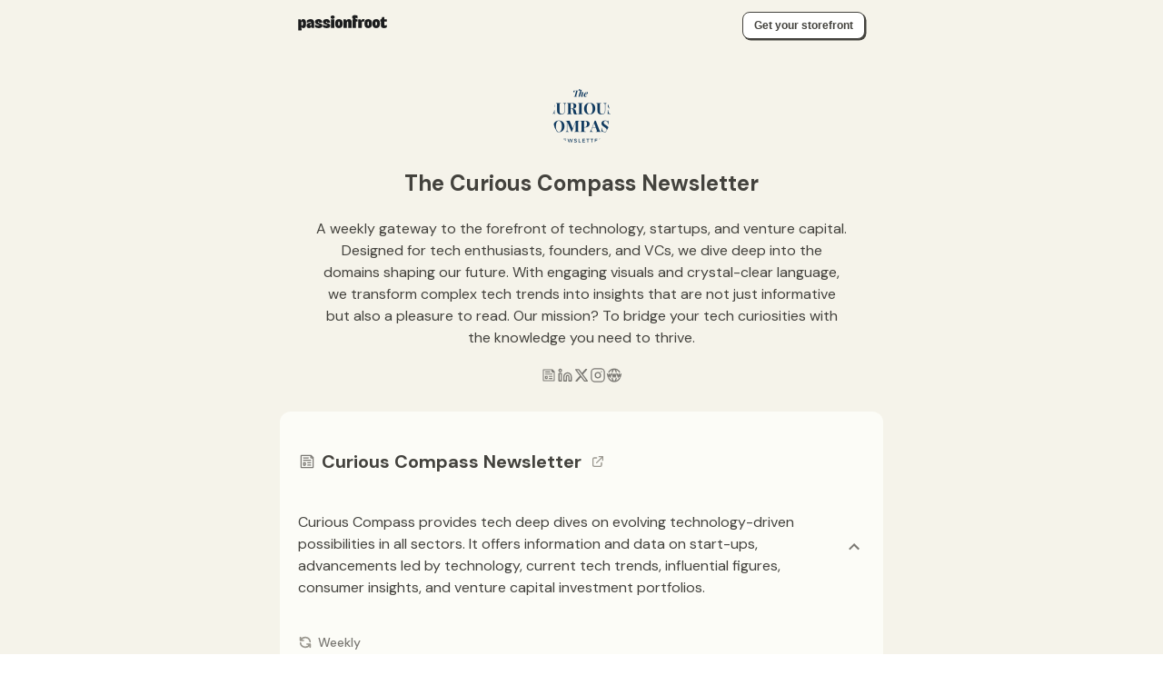

--- FILE ---
content_type: text/html; charset=utf-8
request_url: https://www.passionfroot.me/curious-compass
body_size: 73460
content:
<!DOCTYPE html><html lang="en"><head><meta charSet="utf-8"/><meta name="viewport" content="width=device-width, initial-scale=1"/><link rel="preload" as="image" href="https://res.cloudinary.com/passionfroot/image/upload/dpr_2.0/f_auto/q_auto/c_fill,h_64,w_64/d_remix:logos:placeholder-creator-image.png/v1/workspace-production/2__XESyAB?_a=BAJCyJE+0"/><script async="" src="https://www.googletagmanager.com/gtag/js?id=G-6M4NG20DYF"></script><meta name="apple-mobile-web-app-title" content="Passionfroot"/><meta name="application-name" content="Passionfroot"/><meta name="msapplication-TileColor" content="#F5F3EA"/><meta name="theme-color" content="#F5F3EA"/><title>The Curious Compass Newsletter | Passionfroot</title><meta name="sentry-trace" content="ef651fcb1e4426645442174ac291a311-c99ea98dc344c233-0"/><meta name="baggage" content="sentry-environment=production,sentry-release=workspace%40acb4965c8cbb1b88eca0e3e06d06aea65411f0fa,sentry-public_key=fc6036c73d4543d6963a032d1b7dce46,sentry-trace_id=ef651fcb1e4426645442174ac291a311,sentry-sampled=false"/><link rel="icon" type="image/png" sizes="32x32" href="/images/favicon-32x32.png"/><link rel="icon" type="image/png" sizes="16x16" href="/images/favicon-16x16.png"/><link rel="icon" type="image/x-icon" href="/images/favicon.ico"/><meta description="Let&#x27;s work together! Visit my Passionfroot page for more info and to book your slot."/><link rel="canonical" href="https://www.passionfroot.me/curious-compass"/><meta property="og:url" content="https://www.passionfroot.me/curious-compass"/><meta property="og:type" content="website"/><meta property="og:title" content="The Curious Compass Newsletter | Passionfroot"/><meta property="og:description" content="Let&#x27;s work together! Visit my Passionfroot page for more info and to book your slot."/><meta property="og:image" content="https://workspace.passionfroot.me/api/open-graph/sf/curious-compass"/><meta name="twitter:card" content="summary_large_image"/><meta name="twitter:domain" content="passionfroot.me"/><meta name="twitter:url" content="https://www.passionfroot.me/curious-compass"/><meta name="twitter:title" content="The Curious Compass Newsletter | Passionfroot"/><meta name="twitter:description" content="Let&#x27;s work together! Visit my Passionfroot page for more info and to book your slot."/><meta name="twitter:image" content="https://workspace.passionfroot.me/api/open-graph/sf/curious-compass"/><link rel="preconnect" href="https://workspace.passionfroot.me"/><link rel="preconnect" href="https://use.typekit.net" crossorigin="anonymous"/><link rel="preconnect" href="https://p.typekit.net" crossorigin="anonymous"/><link rel="preload" as="style" href="https://use.typekit.net/iur2yej.css"/><link rel="preconnect" href="https://fonts.gstatic.com" crossorigin="anonymous"/><link rel="preconnect" href="https://fonts.googleapis.com" crossorigin="anonymous"/><link rel="preload" as="style" href="https://fonts.googleapis.com/css2?family=DM+Sans:wght@400;500;700"/><link rel="apple-touch-icon" sizes="180x180" href="/images/apple-touch-icon.png"/><link rel="manifest" href="/site.webmanifest"/><link rel="modulepreload" href="https://workspace.passionfroot.me/assets/manifest-bf95464f.js"/><link rel="modulepreload" href="https://workspace.passionfroot.me/assets/entry.client-C3bSZ8mRR.js"/><link rel="modulepreload" href="https://workspace.passionfroot.me/assets/index-D9kCaUlGy.js"/><link rel="modulepreload" href="https://workspace.passionfroot.me/assets/emotion-element-f0de968e.browser.esm-D5rtpOiep.js"/><link rel="modulepreload" href="https://workspace.passionfroot.me/assets/performance-DWpIq-_tq.js"/><link rel="modulepreload" href="https://workspace.passionfroot.me/assets/exports-Dv_AhzSnL.js"/><link rel="modulepreload" href="https://workspace.passionfroot.me/assets/pf-events.track-CEUJ9Zxd8.js"/><link rel="modulepreload" href="https://workspace.passionfroot.me/assets/index-5gNuhaXUu.js"/><link rel="modulepreload" href="https://workspace.passionfroot.me/assets/browser-CEBOk4-wB.js"/><link rel="modulepreload" href="https://workspace.passionfroot.me/assets/components-BSUw_lyAL.js"/><link rel="modulepreload" href="https://workspace.passionfroot.me/assets/currentScopes-DwNTLPYIV.js"/><link rel="modulepreload" href="https://workspace.passionfroot.me/assets/node-CkLgy0yt_.js"/><link rel="modulepreload" href="https://workspace.passionfroot.me/assets/hoist-non-react-statics.cjs-CmcIbiHtS.js"/><link rel="modulepreload" href="https://workspace.passionfroot.me/assets/breadcrumbs-CAEOmmh9B.js"/><link rel="modulepreload" href="https://workspace.passionfroot.me/assets/index-DVwUrkEzQ.js"/><link rel="modulepreload" href="https://workspace.passionfroot.me/assets/index-C9-CkcEIX.js"/><link rel="modulepreload" href="https://workspace.passionfroot.me/assets/ImageExpandProvider-HMw7Eccv8.js"/><link rel="modulepreload" href="https://workspace.passionfroot.me/assets/modal-overlay-DGeXziZ1B.js"/><link rel="modulepreload" href="https://workspace.passionfroot.me/assets/modal-body-DuOc56lH3.js"/><link rel="modulepreload" href="https://workspace.passionfroot.me/assets/modal-close-button-gbL0kKR1i.js"/><link rel="modulepreload" href="https://workspace.passionfroot.me/assets/spinner-DlbLhW2Ia.js"/><link rel="modulepreload" href="https://workspace.passionfroot.me/assets/image-BM-KesImE.js"/><link rel="modulepreload" href="https://workspace.passionfroot.me/assets/useAnalytics-DCwWfoKVV.js"/><link rel="modulepreload" href="https://workspace.passionfroot.me/assets/useAppContext-HiD2jhvgX.js"/><link rel="modulepreload" href="https://workspace.passionfroot.me/assets/useKeyboardShortcut-BoGkl4kO4.js"/><link rel="modulepreload" href="https://workspace.passionfroot.me/assets/chunk-7OOI6RFH-B8WhpFU4F.js"/><link rel="modulepreload" href="https://workspace.passionfroot.me/assets/index-BulvWI_Fk.js"/><link rel="modulepreload" href="https://workspace.passionfroot.me/assets/tag-B39pw5w52.js"/><link rel="modulepreload" href="https://workspace.passionfroot.me/assets/define-styles-k0dS9I3Sw.js"/><link rel="modulepreload" href="https://workspace.passionfroot.me/assets/css-var-BrkJIZpqq.js"/><link rel="modulepreload" href="https://workspace.passionfroot.me/assets/input-DcCXiKJev.js"/><link rel="modulepreload" href="https://workspace.passionfroot.me/assets/use-style-config-BnjEXfXk0.js"/><link rel="modulepreload" href="https://workspace.passionfroot.me/assets/providers-DJ9uH8bNG.js"/><link rel="modulepreload" href="https://workspace.passionfroot.me/assets/is-element-O0rWTUflo.js"/><link rel="modulepreload" href="https://workspace.passionfroot.me/assets/portal-DLPMACXrx.js"/><link rel="modulepreload" href="https://workspace.passionfroot.me/assets/env-CPsp3-rjD.js"/><link rel="modulepreload" href="https://workspace.passionfroot.me/assets/toast.provider-D7GwqNwI4.js"/><link rel="modulepreload" href="https://workspace.passionfroot.me/assets/index-BYBffYtqH.js"/><link rel="modulepreload" href="https://workspace.passionfroot.me/assets/tslib.es6-ygCcSb5g5.js"/><link rel="modulepreload" href="https://workspace.passionfroot.me/assets/objectWithoutPropertiesLoose-Chz7ZnN2c.js"/><link rel="modulepreload" href="https://workspace.passionfroot.me/assets/defineProperty-B_jjFqr1t.js"/><link rel="modulepreload" href="https://workspace.passionfroot.me/assets/focusable-Bx4_9qI2o.js"/><link rel="modulepreload" href="https://workspace.passionfroot.me/assets/motion-DPUX5SWki.js"/><link rel="modulepreload" href="https://workspace.passionfroot.me/assets/transition-utils-CQ-IB1pJQ.js"/><link rel="modulepreload" href="https://workspace.passionfroot.me/assets/index--J4S0a6K6.js"/><link rel="modulepreload" href="https://workspace.passionfroot.me/assets/call-all--NRVVPhSl.js"/><link rel="modulepreload" href="https://workspace.passionfroot.me/assets/use-merge-refs-Dip3dJ1RG.js"/><link rel="modulepreload" href="https://workspace.passionfroot.me/assets/fade-DmKevF8j5.js"/><link rel="modulepreload" href="https://workspace.passionfroot.me/assets/close-button-2-Qs74T6O.js"/><link rel="modulepreload" href="https://workspace.passionfroot.me/assets/icon-CFddj3jx9.js"/><link rel="modulepreload" href="https://workspace.passionfroot.me/assets/theming-props-DAxzMnVEu.js"/><link rel="modulepreload" href="https://workspace.passionfroot.me/assets/use-image-BVI1prm3V.js"/><link rel="modulepreload" href="https://workspace.passionfroot.me/assets/use-safe-layout-effect-DlisrDgMf.js"/><link rel="modulepreload" href="https://workspace.passionfroot.me/assets/index-browser-BR9EegFkL.js"/><link rel="modulepreload" href="https://workspace.passionfroot.me/assets/index-D5J4AKAdW.js"/><link rel="modulepreload" href="https://workspace.passionfroot.me/assets/index-Fhen1VyVa.js"/><link rel="modulepreload" href="https://workspace.passionfroot.me/assets/preload-helper-DTdId6D7D.js"/><link rel="modulepreload" href="https://workspace.passionfroot.me/assets/pick-BqwdvMImm.js"/><link rel="modulepreload" href="https://workspace.passionfroot.me/assets/use-update-effect-C2Z4P0poo.js"/><link rel="modulepreload" href="https://workspace.passionfroot.me/assets/use-callback-ref-D2Ip7qxGg.js"/><link rel="modulepreload" href="https://workspace.passionfroot.me/assets/root-BXNZ5SrMi.js"/><link rel="modulepreload" href="https://workspace.passionfroot.me/assets/index-Dc-OpU_yV.js"/><link rel="modulepreload" href="https://workspace.passionfroot.me/assets/index-C7lmifnNI.js"/><link rel="modulepreload" href="https://workspace.passionfroot.me/assets/useSessionStorage-CkoWGNEDo.js"/><link rel="modulepreload" href="https://workspace.passionfroot.me/assets/google-analytics-BieI8G6lp.js"/><link rel="modulepreload" href="https://workspace.passionfroot.me/assets/PublicPageWrapper-BXjT0u9kn.js"/><link rel="modulepreload" href="https://workspace.passionfroot.me/assets/searchParams-CicBVIZNE.js"/><link rel="modulepreload" href="https://workspace.passionfroot.me/assets/FrootImage-BDMwZ5R0P.js"/><link rel="modulepreload" href="https://workspace.passionfroot.me/assets/links-EwdkMaLxb.js"/><link rel="modulepreload" href="https://workspace.passionfroot.me/assets/center-B4a0bx_9Y.js"/><link rel="modulepreload" href="https://workspace.passionfroot.me/assets/stack-bkskv27GV.js"/><link rel="modulepreload" href="https://workspace.passionfroot.me/assets/text-D1ECDuAQV.js"/><link rel="modulepreload" href="https://workspace.passionfroot.me/assets/link-o4FxP6JqJ.js"/><link rel="modulepreload" href="https://workspace.passionfroot.me/assets/button-DhekQqQjj.js"/><link rel="modulepreload" href="https://workspace.passionfroot.me/assets/box-Lod3h_MSm.js"/><link rel="modulepreload" href="https://workspace.passionfroot.me/assets/GrowthBook-Sid7Ll0fu.js"/><link rel="modulepreload" href="https://workspace.passionfroot.me/assets/Error-5LD3pg7Uu.js"/><link rel="modulepreload" href="https://workspace.passionfroot.me/assets/ExternalLinkIcon-BkbkMFycU.js"/><link rel="modulepreload" href="https://workspace.passionfroot.me/assets/RefreshIcon-D4S3Gn7A9.js"/><link rel="modulepreload" href="https://workspace.passionfroot.me/assets/useSignInNavigate-DHBwcJwAQ.js"/><link rel="modulepreload" href="https://workspace.passionfroot.me/assets/frootIcon-Dz-sVtrfl.js"/><link rel="modulepreload" href="https://workspace.passionfroot.me/assets/index-bBkH7dS-r.js"/><link rel="modulepreload" href="https://workspace.passionfroot.me/assets/flex-D7_qwXWeA.js"/><link rel="modulepreload" href="https://workspace.passionfroot.me/assets/constants-DAe9yiGXU.js"/><link rel="modulepreload" href="https://workspace.passionfroot.me/assets/types-BXwKqxd9l.js"/><link rel="modulepreload" href="https://workspace.passionfroot.me/assets/useBreakpointValueWithFallback-BZcJ6iwPF.js"/><link rel="modulepreload" href="https://workspace.passionfroot.me/assets/use-breakpoint-value-C4KLDASvN.js"/><link rel="modulepreload" href="https://workspace.passionfroot.me/assets/responsive-zkX1n_2kK.js"/><link rel="modulepreload" href="https://workspace.passionfroot.me/assets/PassionfrootLogo-BxTrtP4Og.js"/><link rel="modulepreload" href="https://workspace.passionfroot.me/assets/imageResources-CvDG10Xcp.js"/><link rel="modulepreload" href="https://workspace.passionfroot.me/assets/children-D_mzrkopg.js"/><link rel="modulepreload" href="https://workspace.passionfroot.me/assets/_layout-C0olvlQh6.js"/><link rel="modulepreload" href="https://workspace.passionfroot.me/assets/_layout-Bd0STYzBx.js"/><link rel="modulepreload" href="https://workspace.passionfroot.me/assets/index-Dq2AKq_xj.js"/><link rel="modulepreload" href="https://workspace.passionfroot.me/assets/storefront-D0Xb4mDdk.js"/><link rel="modulepreload" href="https://workspace.passionfroot.me/assets/invariant-SpTXH7hU7.js"/><link rel="modulepreload" href="https://workspace.passionfroot.me/assets/meta-CwglnDSvO.js"/><link rel="modulepreload" href="https://workspace.passionfroot.me/assets/Preview-CtguwdbW6.js"/><link rel="modulepreload" href="https://workspace.passionfroot.me/assets/FrootCard-CJlIwCuOn.js"/><link rel="modulepreload" href="https://workspace.passionfroot.me/assets/ChatIcon-BBPld6nn4.js"/><link rel="modulepreload" href="https://workspace.passionfroot.me/assets/featureFlags-EhIqRZdml.js"/><link rel="modulepreload" href="https://workspace.passionfroot.me/assets/ChevronUpIcon-B5UsFjxVb.js"/><link rel="modulepreload" href="https://workspace.passionfroot.me/assets/isValidURL-Cozg6ne6m.js"/><link rel="modulepreload" href="https://workspace.passionfroot.me/assets/ChannelDisplayName-Cw7v7jEaE.js"/><link rel="modulepreload" href="https://workspace.passionfroot.me/assets/ChannelIcon-2Vi9duAod.js"/><link rel="modulepreload" href="https://workspace.passionfroot.me/assets/index-CHI8ghI2L.js"/><link rel="modulepreload" href="https://workspace.passionfroot.me/assets/formatExternalUrl-BTpGJHC8i.js"/><link rel="modulepreload" href="https://workspace.passionfroot.me/assets/MoneyFormatted-BTbTetcmM.js"/><link rel="modulepreload" href="https://workspace.passionfroot.me/assets/useHydrated-D9kiXK6GD.js"/><link rel="modulepreload" href="https://workspace.passionfroot.me/assets/useNotificationsContext-Dejm44eDo.js"/><link rel="modulepreload" href="https://workspace.passionfroot.me/assets/money-CtrPd5FCo.js"/><link rel="modulepreload" href="https://workspace.passionfroot.me/assets/isClient-DsVt1VPXE.js"/><link rel="modulepreload" href="https://workspace.passionfroot.me/assets/package-CoIS6uHGk.js"/><link rel="modulepreload" href="https://workspace.passionfroot.me/assets/index-DULofyUl1.js"/><link rel="modulepreload" href="https://workspace.passionfroot.me/assets/Badge-DntOlIVQO.js"/><link rel="modulepreload" href="https://workspace.passionfroot.me/assets/BadgeCheckIcon-tLDMxVlfX.js"/><link rel="modulepreload" href="https://workspace.passionfroot.me/assets/statsPerPlatform-DkrwpgI-n.js"/><link rel="modulepreload" href="https://workspace.passionfroot.me/assets/formatCountry-BYxCDpmap.js"/><link rel="modulepreload" href="https://workspace.passionfroot.me/assets/url-BS4SmggC8.js"/><link rel="modulepreload" href="https://workspace.passionfroot.me/assets/VerifiedStat-jWthFtPbs.js"/><link rel="modulepreload" href="https://workspace.passionfroot.me/assets/tooltip-BbgMorKl9.js"/><link rel="modulepreload" href="https://workspace.passionfroot.me/assets/use-popper-BSEBmSaix.js"/><link rel="modulepreload" href="https://workspace.passionfroot.me/assets/popper-Bh0pZfd_i.js"/><link rel="modulepreload" href="https://workspace.passionfroot.me/assets/divider-BTiN09cJz.js"/><link rel="modulepreload" href="https://workspace.passionfroot.me/assets/grid-Vnlk6eweE.js"/><link rel="modulepreload" href="https://workspace.passionfroot.me/assets/grid-item-B3oxceSPX.js"/><link rel="modulepreload" href="https://workspace.passionfroot.me/assets/index-CvPSzELx1.js"/><link rel="modulepreload" href="https://workspace.passionfroot.me/assets/index.browser-CqqvCPgpM.js"/><link rel="modulepreload" href="https://workspace.passionfroot.me/assets/statSchemas-D8EVprgLZ.js"/><link rel="modulepreload" href="https://workspace.passionfroot.me/assets/index-BQegdhEQQ.js"/><link rel="modulepreload" href="https://workspace.passionfroot.me/assets/isDefined-CbHTuETv1.js"/><link rel="modulepreload" href="https://workspace.passionfroot.me/assets/accordion-panel-C5Ekpb_12.js"/><link rel="modulepreload" href="https://workspace.passionfroot.me/assets/use-descendant-DwEi8_nSG.js"/><link rel="modulepreload" href="https://workspace.passionfroot.me/assets/collapse-Dt_lqVODt.js"/><link rel="modulepreload" href="https://workspace.passionfroot.me/assets/icon-button-BCKJofJji.js"/><link rel="modulepreload" href="https://workspace.passionfroot.me/assets/accordion-icon-CzgiViPPG.js"/><link rel="modulepreload" href="https://workspace.passionfroot.me/assets/CreatorAvatar-BH4TSgRob.js"/><link rel="modulepreload" href="https://workspace.passionfroot.me/assets/h-stack-DuTUEeNno.js"/><link rel="modulepreload" href="https://workspace.passionfroot.me/assets/OptionalLink-BnEDUyuzr.js"/><link rel="modulepreload" href="https://workspace.passionfroot.me/assets/ArrowRightUpLine-CZ7DEy2On.js"/><link rel="modulepreload" href="https://workspace.passionfroot.me/assets/ChevronDownIcon-C0Fx-_Q-t.js"/><link rel="modulepreload" href="https://workspace.passionfroot.me/assets/PackageLineItems-DPhwhPRaE.js"/><link rel="modulepreload" href="https://workspace.passionfroot.me/assets/ArrowNarrowRightIcon-BdqgQ1RI4.js"/><link rel="modulepreload" href="https://workspace.passionfroot.me/assets/heading-BzF0kATiM.js"/><link rel="modulepreload" href="https://workspace.passionfroot.me/assets/v-stack-DfBzP-w0T.js"/><link rel="modulepreload" href="https://workspace.passionfroot.me/assets/PastCollaborationsGallery-CkRX20a5k.js"/><link rel="modulepreload" href="https://workspace.passionfroot.me/assets/index-egDtKUkxA.js"/><link rel="modulepreload" href="https://workspace.passionfroot.me/assets/index-BmOEZGZa7.js"/><link rel="modulepreload" href="https://workspace.passionfroot.me/assets/accordion-JVyjsHQ91.js"/><link rel="modulepreload" href="https://workspace.passionfroot.me/assets/_layout-CKpXz8aw2.js"/><link rel="modulepreload" href="https://workspace.passionfroot.me/assets/_index-BS1HcQvFB.js"/><style data-fullcalendar=""></style><link rel="stylesheet" href="https://use.typekit.net/iur2yej.css"/><link rel="stylesheet" href="https://fonts.googleapis.com/css2?family=DM+Sans:wght@400;500;700"/></head><body><script>window.ENV = {"IS_MOBILE":false,"APP_ENV":"production","BASE_URL":"https://workspace.passionfroot.me","SENTRY_DSN_REMIX":"https://fc6036c73d4543d6963a032d1b7dce46@o1244808.ingest.sentry.io/4504292779163648","SEGMENT_FRONTEND_WRITE_KEY":"HQUo9cVzVmIr9JKtH8FR788HVibjC4nz","POSTHOG_API_KEY":"phc_oQ88ojclqWcVMMGElalmkxvl03bUDZp7KVfs0J0dexA","SENTRY_RELEASE":"workspace@acb4965c8cbb1b88eca0e3e06d06aea65411f0fa","SENTRY_FRONTEND_DEBUG":false,"INTERCOM_APP_ID":"r25cr60u","SENTRY_TRACE_SAMPLE_CLIENT":"0.05","STRIPE_PUBLIC_KEY":"pk_live_51KverpK73qvqj32zkEArvZONfvmhp9fTF6E0fdrc6T8Wcr2gEMW7e1ykUtTgxzBfN31gTWB77ZqhNvlqCPXgcoDl00sb68HdWO","EMAILABLE_PUBLIC_API_KEY":"live_295d27ac616ebc98c163","CLOUDINARY_CLOUD_NAME":"passionfroot","CELLO_PRODUCT_ID":"www.passionfroot.me","GOOGLE_TAG_ID":"G-6M4NG20DYF","ZERO_CACHE_URL":"https://d1wp5tpcfl2exx.cloudfront.net","ZERO_MUTATE_URL":""}</script><style data-emotion="css-global 1sf07zc">:host,:root,[data-theme]{--chakra-ring-inset:var(--chakra-empty,/*!*/ /*!*/);--chakra-ring-offset-width:0px;--chakra-ring-offset-color:#fff;--chakra-ring-color:rgba(66, 153, 225, 0.6);--chakra-ring-offset-shadow:0 0 #0000;--chakra-ring-shadow:0 0 #0000;--chakra-space-x-reverse:0;--chakra-space-y-reverse:0;--chakra-colors-transparent:transparent;--chakra-colors-current:currentColor;--chakra-colors-black:#000000;--chakra-colors-white:#FFF;--chakra-colors-whiteAlpha-50:#FFFFFF80;--chakra-colors-whiteAlpha-60:#FFFFFF99;--chakra-colors-whiteAlpha-100:rgba(255, 255, 255, 0.06);--chakra-colors-whiteAlpha-200:rgba(255, 255, 255, 0.08);--chakra-colors-whiteAlpha-300:rgba(255, 255, 255, 0.16);--chakra-colors-whiteAlpha-400:rgba(255, 255, 255, 0.24);--chakra-colors-whiteAlpha-500:rgba(255, 255, 255, 0.36);--chakra-colors-whiteAlpha-600:rgba(255, 255, 255, 0.48);--chakra-colors-whiteAlpha-700:rgba(255, 255, 255, 0.64);--chakra-colors-whiteAlpha-800:rgba(255, 255, 255, 0.80);--chakra-colors-whiteAlpha-900:rgba(255, 255, 255, 0.92);--chakra-colors-blackAlpha-50:rgba(0, 0, 0, 0.04);--chakra-colors-blackAlpha-100:rgba(0, 0, 0, 0.06);--chakra-colors-blackAlpha-200:rgba(0, 0, 0, 0.08);--chakra-colors-blackAlpha-300:rgba(0, 0, 0, 0.16);--chakra-colors-blackAlpha-400:rgba(0, 0, 0, 0.24);--chakra-colors-blackAlpha-500:rgba(0, 0, 0, 0.36);--chakra-colors-blackAlpha-600:rgba(0, 0, 0, 0.48);--chakra-colors-blackAlpha-700:rgba(0, 0, 0, 0.64);--chakra-colors-blackAlpha-800:rgba(0, 0, 0, 0.80);--chakra-colors-blackAlpha-900:rgba(0, 0, 0, 0.92);--chakra-colors-gray-50:#FDFDFA;--chakra-colors-gray-100:#F9F8F5;--chakra-colors-gray-200:#F3F1EC;--chakra-colors-gray-300:#EDEAE4;--chakra-colors-gray-400:#D9D6CE;--chakra-colors-gray-450:#A4A39D;--chakra-colors-gray-500:#9A978F;--chakra-colors-gray-600:#7B7974;--chakra-colors-gray-700:#43423D;--chakra-colors-gray-800:#43423D;--chakra-colors-gray-900:#1C1D1E;--chakra-colors-gray-alpha-600-4:#7B79740A;--chakra-colors-gray-alpha-600-6:#7B79740F;--chakra-colors-gray-alpha-600-8:#7B797414;--chakra-colors-gray-alpha-600-10:#7B79741A;--chakra-colors-gray-alpha-600-12:#7B79741F;--chakra-colors-gray-alpha-600-20:#7B797433;--chakra-colors-gray-alpha-900-1:#1C1D1E01;--chakra-colors-gray-alpha-900-3:#1C1D1E04;--chakra-colors-gray-alpha-900-4:#1C1D1E0A;--chakra-colors-gray-alpha-900-6:#1C1D1E0F;--chakra-colors-gray-alpha-900-10:#1C1D1E1A;--chakra-colors-gray-alpha-900-12:#1C1D1E1F;--chakra-colors-gray-alpha-900-24:#1C1D1E3C;--chakra-colors-red-50:#FFF5F6;--chakra-colors-red-100:#FCF9FA;--chakra-colors-red-200:#FEF0F2;--chakra-colors-red-300:#FEE1E4;--chakra-colors-red-400:#FEB4BC;--chakra-colors-red-500:#FC9298;--chakra-colors-red-600:#E85858;--chakra-colors-red-700:#D94141;--chakra-colors-red-800:#661D20;--chakra-colors-red-900:#63171B;--chakra-colors-red-alpha-300-30:#FEE1E44D;--chakra-colors-red-alpha-300-70:#FEE1E4B2;--chakra-colors-red-alpha-600-8:#E8585814;--chakra-colors-red-alpha-600-12:#E858581F;--chakra-colors-red-alpha-600-20:#E8585833;--chakra-colors-red-alpha-600-30:#E858584D;--chakra-colors-orange-50:#FFFAF0;--chakra-colors-orange-100:#FCF7F5;--chakra-colors-orange-200:#FFF1EB;--chakra-colors-orange-300:#FFE6DB;--chakra-colors-orange-400:#FFBB9E;--chakra-colors-orange-500:#FF9966;--chakra-colors-orange-600:#F57E42;--chakra-colors-orange-700:#EB6928;--chakra-colors-orange-800:#802A00;--chakra-colors-orange-900:#652B19;--chakra-colors-orange-alpha-300-30:#FFE6DB4D;--chakra-colors-orange-alpha-300-70:#FFE6DBB2;--chakra-colors-orange-alpha-600-8:#F57E4214;--chakra-colors-orange-alpha-600-10:#F57E421A;--chakra-colors-orange-alpha-600-12:#F57E421F;--chakra-colors-orange-alpha-600-20:#F57E4233;--chakra-colors-yellow-50:#FFFFF0;--chakra-colors-yellow-100:#FCFCF5;--chakra-colors-yellow-200:#FFFDEB;--chakra-colors-yellow-300:#FCF2C0;--chakra-colors-yellow-400:#F8E481;--chakra-colors-yellow-500:#F8DC54;--chakra-colors-yellow-600:#DBC500;--chakra-colors-yellow-700:#AD9000;--chakra-colors-yellow-800:#5E5920;--chakra-colors-yellow-900:#5F370E;--chakra-colors-green-50:#F0FFF4;--chakra-colors-green-100:#FAFFFD;--chakra-colors-green-200:#EDFDF6;--chakra-colors-green-300:#D9F7E6;--chakra-colors-green-400:#8BE4B3;--chakra-colors-green-500:#66CCA0;--chakra-colors-green-600:#3EBB85;--chakra-colors-green-700:#29A36E;--chakra-colors-green-800:#244738;--chakra-colors-green-900:#1C4532;--chakra-colors-green-alpha-300-30:#D9F7E64D;--chakra-colors-green-alpha-300-70:#D9F7E6B2;--chakra-colors-green-alpha-600-8:#3EBB8514;--chakra-colors-green-alpha-600-12:#3EBB851F;--chakra-colors-green-alpha-600-20:#3EBB8533;--chakra-colors-teal-50:#E6FFFA;--chakra-colors-teal-100:#B2F5EA;--chakra-colors-teal-200:#81E6D9;--chakra-colors-teal-300:#4FD1C5;--chakra-colors-teal-400:#38B2AC;--chakra-colors-teal-500:#319795;--chakra-colors-teal-600:#2C7A7B;--chakra-colors-teal-700:#285E61;--chakra-colors-teal-800:#234E52;--chakra-colors-teal-900:#1D4044;--chakra-colors-blue-50:#ebf8ff;--chakra-colors-blue-100:#F7FDFF;--chakra-colors-blue-200:#E7F8FD;--chakra-colors-blue-300:#D5F3FC;--chakra-colors-blue-400:#A5E7F8;--chakra-colors-blue-500:#89DCF5;--chakra-colors-blue-600:#5BBFDC;--chakra-colors-blue-700:#2C91AF;--chakra-colors-blue-800:#12566A;--chakra-colors-blue-900:#1A365D;--chakra-colors-blue-alpha-300-30:#D5F3FC4D;--chakra-colors-blue-alpha-300-70:#D5F3FCB2;--chakra-colors-blue-alpha-600-8:#5BBFDC14;--chakra-colors-blue-alpha-600-12:#5BBFDC1F;--chakra-colors-blue-alpha-600-20:#5BBFDC33;--chakra-colors-cyan-50:#EDFDFD;--chakra-colors-cyan-100:#C4F1F9;--chakra-colors-cyan-200:#9DECF9;--chakra-colors-cyan-300:#76E4F7;--chakra-colors-cyan-400:#0BC5EA;--chakra-colors-cyan-500:#00B5D8;--chakra-colors-cyan-600:#00A3C4;--chakra-colors-cyan-700:#0987A0;--chakra-colors-cyan-800:#086F83;--chakra-colors-cyan-900:#065666;--chakra-colors-purple-50:#FAF5FF;--chakra-colors-purple-100:#FFFAFF;--chakra-colors-purple-200:#FDF2FC;--chakra-colors-purple-300:#FAE5F8;--chakra-colors-purple-400:#F2BBEC;--chakra-colors-purple-500:#EDA6E6;--chakra-colors-purple-600:#D56CCB;--chakra-colors-purple-700:#B036A4;--chakra-colors-purple-800:#5A2655;--chakra-colors-purple-900:#322659;--chakra-colors-purple-alpha-300-30:#FAE5F84D;--chakra-colors-purple-alpha-300-70:#FAE5F8B2;--chakra-colors-purple-alpha-600-8:#D56CCB14;--chakra-colors-purple-alpha-600-12:#D56CCB1F;--chakra-colors-purple-alpha-600-20:#D56CCB33;--chakra-colors-pink-50:#FFF5F7;--chakra-colors-pink-100:#FED7E2;--chakra-colors-pink-200:#FBB6CE;--chakra-colors-pink-300:#F687B3;--chakra-colors-pink-400:#ED64A6;--chakra-colors-pink-500:#D53F8C;--chakra-colors-pink-600:#B83280;--chakra-colors-pink-700:#97266D;--chakra-colors-pink-800:#702459;--chakra-colors-pink-900:#521B41;--chakra-colors-surface-50:#FDFDFA;--chakra-colors-surface-100:#FCFCF7;--chakra-colors-surface-200:#FAFAF5;--chakra-colors-surface-300:#F8F7F2;--chakra-colors-surface-500:#F5F3EA;--chakra-colors-surface-600:#F1EDDF;--chakra-colors-surface-700:#E4DEC8;--chakra-colors-surface-alpha-600-50:#F1EDDF80;--chakra-colors-surface-alpha-600-70:#F1EDDFB2;--chakra-colors-ink-100:#F3F1EC;--chakra-colors-ink-200:#EDEAE4;--chakra-colors-ink-300:#D9D6CE;--chakra-colors-ink-400:#A4A39D;--chakra-colors-ink-500:#9A978F;--chakra-colors-ink-600:#7B7974;--chakra-colors-ink-700:#43423D;--chakra-colors-ink-800:#2B2B28;--chakra-colors-ink-900:#1C1D1E;--chakra-colors-ink-alpha-100-90:#F3F1ECE5;--chakra-colors-ink-alpha-500-4:#9A978F0A;--chakra-colors-ink-alpha-500-6:#9A978F0F;--chakra-colors-ink-alpha-500-8:#9A978F14;--chakra-colors-ink-alpha-500-10:#9A978F1A;--chakra-colors-ink-alpha-500-12:#9A978F1F;--chakra-colors-ink-alpha-500-20:#9A978F33;--chakra-colors-ink-alpha-900-1:#1C1D1E01;--chakra-colors-ink-alpha-900-2:#1C1D1E02;--chakra-colors-ink-alpha-900-3:#1C1D1E04;--chakra-colors-ink-alpha-900-4:#1C1D1E0A;--chakra-colors-ink-alpha-900-6:#1C1D1E0F;--chakra-colors-ink-alpha-900-10:#1C1D1E1A;--chakra-colors-ink-alpha-900-12:#1C1D1E1F;--chakra-colors-ink-alpha-900-16:#1C1D1E24;--chakra-colors-ink-alpha-900-24:#1C1D1E3C;--chakra-colors-overlay-50:#F9F8F5;--chakra-colors-overlay-100:#F5F2EB;--chakra-colors-overlay-200:#F3F1E7;--chakra-colors-stone-50:#FDFDFB;--chakra-colors-stone-100:#FCFCF7;--chakra-colors-stone-200:#FAFAF5;--chakra-colors-stone-300:#F8F7F2;--chakra-colors-stone-500:#F5F3EA;--chakra-colors-stone-600:#F1EDDF;--chakra-colors-stone-700:#E4DEC8;--chakra-colors-stone-alpha-600-50:#F1EDDF80;--chakra-colors-stone-alpha-600-70:#F1EDDFB2;--chakra-colors-brand-200:#FFEDF2;--chakra-colors-brand-300:#FDD8E2;--chakra-colors-brand-500:#E3144B;--chakra-colors-brand-600:#AD143D;--chakra-colors-stripe-primary:#6772E5;--chakra-borders-none:0;--chakra-borders-1px:1px solid;--chakra-borders-2px:2px solid;--chakra-borders-4px:4px solid;--chakra-borders-8px:8px solid;--chakra-fonts-heading:'new-kansas',sans-serif;--chakra-fonts-body:'DM Sans',sans-serif;--chakra-fonts-mono:SFMono-Regular,Menlo,Monaco,Consolas,"Liberation Mono","Courier New",monospace;--chakra-fontSizes-3xs:0.45rem;--chakra-fontSizes-2xs:0.625rem;--chakra-fontSizes-xs:0.75rem;--chakra-fontSizes-sm:0.875rem;--chakra-fontSizes-md:1rem;--chakra-fontSizes-lg:1.125rem;--chakra-fontSizes-xl:1.25rem;--chakra-fontSizes-2xl:1.5rem;--chakra-fontSizes-3xl:1.875rem;--chakra-fontSizes-4xl:2.25rem;--chakra-fontSizes-5xl:3rem;--chakra-fontSizes-6xl:3.75rem;--chakra-fontSizes-7xl:4.5rem;--chakra-fontSizes-8xl:6rem;--chakra-fontSizes-9xl:8rem;--chakra-fontWeights-hairline:100;--chakra-fontWeights-thin:200;--chakra-fontWeights-light:300;--chakra-fontWeights-normal:400;--chakra-fontWeights-medium:500;--chakra-fontWeights-semibold:600;--chakra-fontWeights-bold:700;--chakra-fontWeights-extrabold:800;--chakra-fontWeights-black:900;--chakra-letterSpacings-tighter:-0.05em;--chakra-letterSpacings-tight:-0.025em;--chakra-letterSpacings-normal:0;--chakra-letterSpacings-wide:0.025em;--chakra-letterSpacings-wider:0.05em;--chakra-letterSpacings-widest:0.1em;--chakra-lineHeights-3:.75rem;--chakra-lineHeights-4:1rem;--chakra-lineHeights-5:1.25rem;--chakra-lineHeights-6:1.5rem;--chakra-lineHeights-7:1.75rem;--chakra-lineHeights-8:2rem;--chakra-lineHeights-9:2.25rem;--chakra-lineHeights-10:2.5rem;--chakra-lineHeights-normal:normal;--chakra-lineHeights-none:1;--chakra-lineHeights-shorter:1.25;--chakra-lineHeights-short:1.375;--chakra-lineHeights-base:1.5;--chakra-lineHeights-tall:1.625;--chakra-lineHeights-taller:2;--chakra-radii-none:0;--chakra-radii-sm:0.125rem;--chakra-radii-base:0.25rem;--chakra-radii-md:0.375rem;--chakra-radii-lg:0.5rem;--chakra-radii-xl:0.75rem;--chakra-radii-2xl:1rem;--chakra-radii-3xl:1.5rem;--chakra-radii-full:9999px;--chakra-space-1:0.25rem;--chakra-space-2:0.5rem;--chakra-space-3:0.75rem;--chakra-space-4:1rem;--chakra-space-5:1.25rem;--chakra-space-6:1.5rem;--chakra-space-7:1.75rem;--chakra-space-8:2rem;--chakra-space-9:2.25rem;--chakra-space-10:2.5rem;--chakra-space-12:3rem;--chakra-space-14:3.5rem;--chakra-space-16:4rem;--chakra-space-20:5rem;--chakra-space-24:6rem;--chakra-space-28:7rem;--chakra-space-32:8rem;--chakra-space-36:9rem;--chakra-space-40:10rem;--chakra-space-44:11rem;--chakra-space-48:12rem;--chakra-space-52:13rem;--chakra-space-56:14rem;--chakra-space-60:15rem;--chakra-space-64:16rem;--chakra-space-72:18rem;--chakra-space-80:20rem;--chakra-space-96:24rem;--chakra-space-px:1px;--chakra-space-0-5:0.125rem;--chakra-space-1-5:0.375rem;--chakra-space-2-5:0.625rem;--chakra-space-3-5:0.875rem;--chakra-shadows-xs:0 0 0 1px rgba(0, 0, 0, 0.05);--chakra-shadows-sm:0 1px 2px 0 rgba(0, 0, 0, 0.05);--chakra-shadows-base:0 1px 3px 0 rgba(0, 0, 0, 0.1),0 1px 2px 0 rgba(0, 0, 0, 0.06);--chakra-shadows-md:0 4px 6px -1px rgba(0, 0, 0, 0.1),0 2px 4px -1px rgba(0, 0, 0, 0.06);--chakra-shadows-lg:0 10px 15px -3px rgba(0, 0, 0, 0.1),0 4px 6px -2px rgba(0, 0, 0, 0.05);--chakra-shadows-xl:0 20px 25px -5px rgba(0, 0, 0, 0.1),0 10px 10px -5px rgba(0, 0, 0, 0.04);--chakra-shadows-2xl:0 25px 50px -12px rgba(0, 0, 0, 0.25);--chakra-shadows-outline:0 0 0 3px rgba(66, 153, 225, 0.6);--chakra-shadows-inner:inset 0 2px 4px 0 rgba(0,0,0,0.06);--chakra-shadows-none:none;--chakra-shadows-dark-lg:rgba(0, 0, 0, 0.1) 0px 0px 0px 1px,rgba(0, 0, 0, 0.2) 0px 5px 10px,rgba(0, 0, 0, 0.4) 0px 15px 40px;--chakra-shadows-checklist:2px 2px 0px 0px var(--chakra-colors-blue-800);--chakra-shadows-focusedInput:0 0 0 1px var(--chakra-colors-gray-500);--chakra-shadows-invalidInput:0 0 0 1px var(--chakra-colors-red-600);--chakra-shadows-modal:0px 0px 0px 1px var(--chakra-colors-ink-alpha-900-1),0px 1px 1px -0.5px var(--chakra-colors-ink-alpha-900-3),0px 6px 6px -3px var(--chakra-colors-ink-alpha-900-3),0px 3px 3px -1.5px var(--chakra-colors-ink-alpha-900-3),0px 12px 12px -6px var(--chakra-colors-ink-alpha-900-3),0px 0px 8px -4px var(--chakra-colors-ink-alpha-900-3);--chakra-sizes-1:0.25rem;--chakra-sizes-2:0.5rem;--chakra-sizes-3:0.75rem;--chakra-sizes-4:1rem;--chakra-sizes-5:1.25rem;--chakra-sizes-6:1.5rem;--chakra-sizes-7:1.75rem;--chakra-sizes-8:2rem;--chakra-sizes-9:2.25rem;--chakra-sizes-10:2.5rem;--chakra-sizes-12:3rem;--chakra-sizes-14:3.5rem;--chakra-sizes-16:4rem;--chakra-sizes-20:5rem;--chakra-sizes-24:6rem;--chakra-sizes-28:7rem;--chakra-sizes-32:8rem;--chakra-sizes-36:9rem;--chakra-sizes-40:10rem;--chakra-sizes-44:11rem;--chakra-sizes-48:12rem;--chakra-sizes-52:13rem;--chakra-sizes-56:14rem;--chakra-sizes-60:15rem;--chakra-sizes-64:16rem;--chakra-sizes-72:18rem;--chakra-sizes-80:20rem;--chakra-sizes-96:24rem;--chakra-sizes-px:1px;--chakra-sizes-0-5:0.125rem;--chakra-sizes-1-5:0.375rem;--chakra-sizes-2-5:0.625rem;--chakra-sizes-3-5:0.875rem;--chakra-sizes-max:max-content;--chakra-sizes-min:min-content;--chakra-sizes-full:100%;--chakra-sizes-3xs:14rem;--chakra-sizes-2xs:16rem;--chakra-sizes-xs:20rem;--chakra-sizes-sm:24rem;--chakra-sizes-md:28rem;--chakra-sizes-lg:32rem;--chakra-sizes-xl:36rem;--chakra-sizes-2xl:42rem;--chakra-sizes-3xl:48rem;--chakra-sizes-4xl:56rem;--chakra-sizes-5xl:64rem;--chakra-sizes-6xl:72rem;--chakra-sizes-7xl:80rem;--chakra-sizes-8xl:90rem;--chakra-sizes-prose:60ch;--chakra-sizes-container-sm:640px;--chakra-sizes-container-md:768px;--chakra-sizes-container-lg:1024px;--chakra-sizes-container-xl:1280px;--chakra-zIndices-hide:-1;--chakra-zIndices-auto:auto;--chakra-zIndices-base:0;--chakra-zIndices-docked:10;--chakra-zIndices-dropdown:1000;--chakra-zIndices-sticky:1100;--chakra-zIndices-banner:1200;--chakra-zIndices-overlay:1300;--chakra-zIndices-modal:1400;--chakra-zIndices-popover:1500;--chakra-zIndices-skipLink:1600;--chakra-zIndices-toast:1700;--chakra-zIndices-tooltip:1800;--chakra-transition-property-common:background-color,border-color,color,fill,stroke,opacity,box-shadow,transform;--chakra-transition-property-colors:background-color,border-color,color,fill,stroke;--chakra-transition-property-dimensions:width,height;--chakra-transition-property-position:left,right,top,bottom;--chakra-transition-property-background:background-color,background-image,background-position;--chakra-transition-easing-ease-in:cubic-bezier(0.4, 0, 1, 1);--chakra-transition-easing-ease-out:cubic-bezier(0, 0, 0.2, 1);--chakra-transition-easing-ease-in-out:cubic-bezier(0.4, 0, 0.2, 1);--chakra-transition-duration-ultra-fast:50ms;--chakra-transition-duration-faster:100ms;--chakra-transition-duration-fast:150ms;--chakra-transition-duration-normal:200ms;--chakra-transition-duration-slow:300ms;--chakra-transition-duration-slower:400ms;--chakra-transition-duration-ultra-slow:500ms;--chakra-blur-none:0;--chakra-blur-sm:4px;--chakra-blur-base:8px;--chakra-blur-md:12px;--chakra-blur-lg:16px;--chakra-blur-xl:24px;--chakra-blur-2xl:40px;--chakra-blur-3xl:64px;--chakra-breakpoints-base:0em;--chakra-breakpoints-sm:40em;--chakra-breakpoints-md:48em;--chakra-breakpoints-lg:64em;--chakra-breakpoints-xl:80em;--chakra-breakpoints-2xl:96em;--chakra-colors-error-default:var(--chakra-colors-red-600);--chakra-colors-error-subtle:var(--chakra-colors-red-100);--chakra-colors-error-strong:var(--chakra-colors-red-700);--chakra-colors-info-default:var(--chakra-colors-blue-600);--chakra-colors-info-subtle:var(--chakra-colors-blue-100);--chakra-colors-info-strong:var(--chakra-colors-blue-700);--chakra-colors-text-strong:var(--chakra-colors-ink-700);--chakra-colors-text-default:var(--chakra-colors-ink-700);--chakra-colors-text-subtle:var(--chakra-colors-ink-600);--chakra-colors-text-vsubtle:var(--chakra-colors-ink-500);--chakra-colors-warning-default:var(--chakra-colors-orange-600);--chakra-colors-warning-subtle:var(--chakra-colors-orange-100);--chakra-colors-warning-strong:var(--chakra-colors-orange-700);--chakra-colors-success-default:var(--chakra-colors-green-600);--chakra-colors-success-subtle:var(--chakra-colors-green-100);--chakra-colors-success-strong:var(--chakra-colors-green-700);--chakra-colors-bg-app-default:var(--chakra-colors-surface-50);--chakra-colors-bg-app-deep:var(--chakra-colors-surface-50);--chakra-colors-bg-app-vdeep:var(--chakra-colors-surface-300);--chakra-colors-bg-app-xdeep:var(--chakra-colors-surface-500);--chakra-colors-bg-app-elevated:var(--chakra-colors-white);--chakra-colors-bg-app-velevated:var(--chakra-colors-overlay-50);--chakra-colors-bg-app-xelevated:var(--chakra-colors-overlay-100);--chakra-colors-bg-theme-deep:var(--chakra-colors-surface-100);--chakra-colors-modal-overlay:var(--chakra-colors-ink-alpha-900-24);--chakra-colors-border-app-vsubtle:var(--chakra-colors-ink-100);--chakra-colors-border-app-subtle:var(--chakra-colors-ink-200);--chakra-colors-border-app-strong:var(--chakra-colors-ink-300);--chakra-colors-border-app-vstrong:var(--chakra-colors-ink-400);--chakra-colors-border-app-xstrong:var(--chakra-colors-ink-500);--chakra-colors-border-cta-default:var(--chakra-colors-ink-700);--chakra-colors-gradient-search-helper:linear-gradient(180deg, var(--chakra-colors-surface-50) 0%, var(--chakra-colors-surface-300) 100%);--chakra-colors-gradient-stone-default:linear-gradient(180deg, var(--chakra-colors-surface-50) 0%, var(--chakra-colors-surface-300) 100%);--chakra-colors-gradient-stone-vlight:linear-gradient(180deg, var(--chakra-colors-surface-100) 0%, var(--chakra-colors-surface-50) 60%);--chakra-colors-gradient-orange-default:linear-gradient(180deg, #FFA466 0%, #FF9147 100%);--chakra-colors-gradient-orange-light:linear-gradient(180deg, #FFC4A1 0%, #FF934B 100%);--chakra-colors-gradient-orange-vlight:linear-gradient(180deg, #FFFCFA 0%, #FEEDE1 100%);--chakra-colors-gradient-green-default:linear-gradient(180deg, #6CE49A 0%, #58DF8C 100%);--chakra-colors-gradient-green-vlight:linear-gradient(180deg, #F5FFF8 0%, #EBFEF0 100%);--chakra-colors-gradient-cyan-default:linear-gradient(180deg, #69BCFC 0%, #51B1FB 100%);--chakra-colors-gradient-cyan-vlight:linear-gradient(180deg, #F5FEFF 0%, #E8FBFE 100%);--chakra-colors-gradient-pink-default:linear-gradient(180deg, #F89BDA 0%, #F788D2 100%);--chakra-colors-gradient-pink-vlight:linear-gradient(180deg, #FFFAFD 0%, #FEEBF8 100%);--chakra-colors-gradient-purple-default:linear-gradient(180deg, #C287F7 0%, #B26BF5 100%);--chakra-colors-gradient-purple-vlight:linear-gradient(180deg, #F9F5FE 0%, #EADBFF 100%);--chakra-colors-gradient-yellow-default:linear-gradient(180deg, #FFEB66 0%, #FFE747 100%);--chakra-colors-gradient-yellow-vlight:linear-gradient(180deg, #FFFEFA 0%, #FFFCE0 100%);--chakra-colors-gradient-blue-default:linear-gradient(180deg, #69BCFC 0%, #51B1FB 100%);--chakra-colors-gradient-blue-vlight:linear-gradient(180deg, #F6FBFF 0%, #E5F3FF 100%);--chakra-colors-gradient-red-default:linear-gradient(180deg, #EF6C79 0%, #EE5968 100%);--chakra-colors-gradient-down-subtle:linear-gradient(196deg, #FFF 21.98%, #FDFDFB 83.36%);--chakra-colors-gradient-campaign-action-bar:linear-gradient(180deg, transparent 0%, rgba(28, 29, 30, 0.12) 100%);--chakra-colors-gradient-cta-purple:linear-gradient(0deg, rgba(255, 255, 255, 0.60) 0%, rgba(255, 255, 255, 0.60) 100%),radial-gradient(131.61% 139.35% at 81.12% 118.4%, rgba(209, 244, 255, 0.50) 0%, transparent 100%),radial-gradient(89.86% 102.02% at 7.96% 6.04%, rgba(235, 214, 255, 0.50) 0%, transparent 100%),radial-gradient(199.92% 83.56% at 50% 63.66%, rgba(255, 219, 204, 0.50) 0%, transparent 100%),radial-gradient(159.76% 72.02% at 93.2% 20.2%, rgba(252, 212, 239, 0.50) 0%, transparent 100%),#FFF;--chakra-colors-gradient-wallet-subtle:radial-gradient(202.19% 68.21% at 0% 37.6%, rgba(255, 214, 255, 0.30) 0%, rgba(255, 214, 255, 0.00) 100%),radial-gradient(341.72% 60.26% at 91.18% 55.18%, rgba(219, 239, 255, 0.50) 0%, rgba(219, 239, 255, 0.00) 100%),radial-gradient(54.17% 151.32% at 56% -11.66%, rgba(229, 255, 245, 0.50) 0%, rgba(229, 255, 245, 0.00) 100%);--chakra-colors-gradient-wallet-hover:linear-gradient(0deg, rgba(255, 255, 255, 0.20) 0%, rgba(255, 255, 255, 0.20) 100%),radial-gradient(14.92% 97.97% at 36.1% -40.33%, rgba(226, 250, 254, 0.00) 0%, rgba(226, 250, 254, 0.20) 100%),radial-gradient(341.72% 60.26% at 91.18% 55.18%, rgba(209, 234, 255, 0.50) 0%, rgba(209, 234, 255, 0.00) 100%),radial-gradient(176.19% 55.72% at 7.4% 50%, rgba(209, 234, 255, 0.50) 0%, rgba(209, 234, 255, 0.00) 100%),radial-gradient(165.81% 44.97% at 74.47% 90%, rgba(229, 255, 245, 0.50) 0%, rgba(229, 255, 245, 0.00) 100%);--chakra-shadows-shadow-default:1px 12px 24px -4px var(--chakra-colors-ink-alpha-900-10),1px 2px 4px -2px var(--chakra-colors-ink-alpha-900-6);--chakra-shadows-shadow-inner-default:0px 0px 0px 1px var(--chakra-colors-ink-alpha-900-10),0.5px 1px 1px -0.5px var(--chakra-colors-ink-alpha-900-01) inset,1.5px 3px 3px -1.5px var(--chakra-colors-ink-alpha-900-1) inset,3px 6px 6px -3px var(--chakra-colors-ink-alpha-900-1) inset,6px 12px 12px -6px var(--chakra-colors-ink-alpha-900-1) inset,12px 24px 24px -12px var(--chakra-colors-ink-alpha-900-1) inset;--chakra-shadows-shadow-down-md:0px 8px 16px -4px var(--chakra-colors-ink-alpha-900-6),0px 2px 4px -2px var(--chakra-colors-ink-alpha-900-4);--chakra-shadows-shadow-up-md:0px -8px 16px -4px var(--chakra-colors-ink-alpha-900-6),0px -2px 4px -2px var(--chakra-colors-ink-alpha-900-4);--chakra-shadows-shadow-left-md:-2px 0px 6px 0px var(--chakra-colors-ink-alpha-900-3),-1px 0px 10px 0px var(--chakra-colors-ink-alpha-900-1);--chakra-shadows-shadow-left-sm:-1px 0px 3px 0px var(--chakra-colors-ink-alpha-900-1),-2px 0px 6px 0px var(--chakra-colors-ink-alpha-900-1);--chakra-shadows-shadow-subtle:0px 1px 1px -0.5px rgba(28, 29, 30, 0.02),0px 3px 3px -1.5px rgba(28, 29, 30, 0.02),0px 6px 6px -3px rgba(28, 29, 30, 0.02),0px 12px 12px -6px rgba(28, 29, 30, 0.01);--chakra-shadows-shadow-cta-sm:2px 2px 0px var(--chakra-colors-ink-700);--chakra-shadows-shadow-border-vsubtle:0px 0px 0px 1px var(--chakra-colors-border-app-vsubtle),0px 1px 1px -0.5px var(--chakra-colors-ink-alpha-900-1),0px 3px 3px -1.5px var(--chakra-colors-ink-alpha-900-1),0px 6px 6px -3px var(--chakra-colors-ink-alpha-900-1),0px 12px 12px -6px var(--chakra-colors-ink-alpha-900-1);--chakra-shadows-shadow-border-subtle:0px 0px 0px 1px var(--chakra-colors-border-app-subtle),0px 1px 1px -0.5px var(--chakra-colors-ink-alpha-900-3),0px 3px 3px -1.5px var(--chakra-colors-ink-alpha-900-3),0px 6px 6px -3px var(--chakra-colors-ink-alpha-900-3),0px 12px 12px -6px var(--chakra-colors-ink-alpha-900-1);--chakra-shadows-shadow-border-strong:0px 0px 0px 1px var(--chakra-colors-border-app-strong),0px 1px 1px -0.5px var(--chakra-colors-ink-alpha-900-3),0px 3px 3px -1.5px var(--chakra-colors-ink-alpha-900-3),0px 6px 6px -3px var(--chakra-colors-ink-alpha-900-3),0px 12px 12px -6px var(--chakra-colors-ink-alpha-900-1),0px 24px 24px -12px var(--chakra-colors-ink-alpha-900-1);--chakra-shadows-shadow-border-vstrong:0px 0px 0px 1px var(--chakra-colors-border-app-vstrong),0px 1px 1px -0.5px var(--chakra-colors-ink-alpha-900-4),0px 3px 3px -1.5px var(--chakra-colors-ink-alpha-900-4),0px 6px 6px -3px var(--chakra-colors-ink-alpha-900-4),0px 12px 12px -6px var(--chakra-colors-ink-alpha-900-4),0px 24px 24px -12px var(--chakra-colors-ink-alpha-900-4);--chakra-shadows-shadow-overlay:0px 0px 0px 1px var(--chakra-colors-ink-alpha-900-6),0px 1px 1px -0.5px var(--chakra-colors-ink-alpha-900-3),0px 3px 3px -1.5px var(--chakra-colors-ink-alpha-900-3),0px 6px 6px -3px var(--chakra-colors-ink-alpha-900-3),0px 12px 12px -6px var(--chakra-colors-ink-alpha-900-2),0px 24px 24px -12px var(--chakra-colors-ink-alpha-900-2);--chakra-shadows-shadow-cta-purple:0px 0px 0px 1px rgba(191, 130, 255, 0.10),0px 0px 4px -1px #C286F7,0px 1px 1px -0.5px rgba(96, 49, 140, 0.01),0px 3px 3px -1.5px rgba(96, 49, 140, 0.01),0px 6px 6px -3px rgba(96, 49, 140, 0.01),0px 12px 12px -6px rgba(96, 49, 140, 0.01);--chakra-shadows-shadow-cta-orange:0px 0px 0px 1px rgba(255, 145, 71, 0.08),0px 0px 3px -1px #FF9147,0px 1px 1px -0.5px rgba(82, 45, 21, 0.01),0px 3px 3px -1.5px rgba(82, 45, 21, 0.01),0px 6px 6px -3px rgba(82, 45, 21, 0.01),0px 12px 12px -6px rgba(82, 45, 21, 0.01);--chakra-shadows-shadow-floatingInput-default:0px 0px 0px 4px rgba(255, 255, 255, 0),0px 0px 0px 1px rgba(28, 29, 30, 0.16),0px 1px 1px -0.5px rgba(28, 29, 30, 0.02),0px 3px 3px -1.5px rgba(28, 29, 30, 0.02),0px 6px 6px -3px rgba(28, 29, 30, 0.02),0px 12px 12px -6px rgba(28, 29, 30, 0.01);--chakra-shadows-shadow-floatingInput-hover:0px 0px 0px 4px rgba(255, 255, 255, 0),0px 0px 0px 1px rgba(28, 29, 30, 0.30),0px 1px 1px -0.5px rgba(28, 29, 30, 0.02),0px 3px 3px -1.5px rgba(28, 29, 30, 0.02),0px 6px 6px -3px rgba(28, 29, 30, 0.02),0px 12px 12px -6px rgba(28, 29, 30, 0.01);--chakra-shadows-shadow-floatingInput-focus:0px 0px 0px 4px var(--chakra-colors-gray-alpha-600-20),0px 0px 0px 1px rgba(28, 29, 30, 0.42),0px 1px 1px -0.5px rgba(28, 29, 30, 0.00),0px 3px 3px -1.5px rgba(28, 29, 30, 0.00),0px 6px 6px -3px rgba(28, 29, 30, 0.00),0px 12px 12px -6px rgba(28, 29, 30, 0.0);--chakra-shadows-shadow-scroll-up-elevated:0px -6px 6px 1px rgba(255, 255, 255, 0.90),0px -10px 10px 2px rgba(255, 255, 255, 0.80),0px -16px 16px 4px rgba(255, 255, 255, 0.70);--chakra-shadows-shadow-scroll-down-elevated:0px 6px 6px 1px rgba(255, 255, 255, 0.90),0px 10px 10px 2px rgba(255, 255, 255, 0.80),0px 16px 16px 4px rgba(255, 255, 255, 0.70);--chakra-shadows-shadow-scroll-up-default:0px -6px 6px 1px rgba(253, 253, 250, 0.90),0px -10px 10px 2px rgba(253, 253, 250, 0.80),0px -16px 16px 4px rgba(253, 253, 250, 0.70);--chakra-shadows-shadow-scroll-down-default:0px 6px 6px 1px rgba(253, 253, 250, 0.90),0px 10px 10px 2px rgba(253, 253, 250, 0.80),0px 16px 16px 4px rgba(253, 253, 250, 0.70);}.chakra-ui-light :host:not([data-theme]),.chakra-ui-light :root:not([data-theme]),.chakra-ui-light [data-theme]:not([data-theme]),[data-theme=light] :host:not([data-theme]),[data-theme=light] :root:not([data-theme]),[data-theme=light] [data-theme]:not([data-theme]),:host[data-theme=light],:root[data-theme=light],[data-theme][data-theme=light]{--chakra-colors-chakra-body-text:var(--chakra-colors-gray-800);--chakra-colors-chakra-body-bg:var(--chakra-colors-white);--chakra-colors-chakra-border-color:var(--chakra-colors-gray-200);--chakra-colors-chakra-inverse-text:var(--chakra-colors-white);--chakra-colors-chakra-subtle-bg:var(--chakra-colors-gray-100);--chakra-colors-chakra-subtle-text:var(--chakra-colors-gray-600);--chakra-colors-chakra-placeholder-color:var(--chakra-colors-gray-500);}.chakra-ui-dark :host:not([data-theme]),.chakra-ui-dark :root:not([data-theme]),.chakra-ui-dark [data-theme]:not([data-theme]),[data-theme=dark] :host:not([data-theme]),[data-theme=dark] :root:not([data-theme]),[data-theme=dark] [data-theme]:not([data-theme]),:host[data-theme=dark],:root[data-theme=dark],[data-theme][data-theme=dark]{--chakra-colors-chakra-body-text:var(--chakra-colors-whiteAlpha-900);--chakra-colors-chakra-body-bg:var(--chakra-colors-gray-800);--chakra-colors-chakra-border-color:var(--chakra-colors-whiteAlpha-300);--chakra-colors-chakra-inverse-text:var(--chakra-colors-gray-800);--chakra-colors-chakra-subtle-bg:var(--chakra-colors-gray-700);--chakra-colors-chakra-subtle-text:var(--chakra-colors-gray-400);--chakra-colors-chakra-placeholder-color:var(--chakra-colors-whiteAlpha-400);}</style><style data-emotion="css-global fubdgu">html{line-height:1.5;-webkit-text-size-adjust:100%;font-family:system-ui,sans-serif;-webkit-font-smoothing:antialiased;text-rendering:optimizeLegibility;-moz-osx-font-smoothing:grayscale;touch-action:manipulation;}body{position:relative;min-height:100%;margin:0;font-feature-settings:"kern";}:where(*, *::before, *::after){border-width:0;border-style:solid;box-sizing:border-box;word-wrap:break-word;}main{display:block;}hr{border-top-width:1px;box-sizing:content-box;height:0;overflow:visible;}:where(pre, code, kbd,samp){font-family:SFMono-Regular,Menlo,Monaco,Consolas,monospace;font-size:1em;}a{background-color:transparent;color:inherit;-webkit-text-decoration:inherit;text-decoration:inherit;}abbr[title]{border-bottom:none;-webkit-text-decoration:underline;text-decoration:underline;-webkit-text-decoration:underline dotted;-webkit-text-decoration:underline dotted;text-decoration:underline dotted;}:where(b, strong){font-weight:bold;}small{font-size:80%;}:where(sub,sup){font-size:75%;line-height:0;position:relative;vertical-align:baseline;}sub{bottom:-0.25em;}sup{top:-0.5em;}img{border-style:none;}:where(button, input, optgroup, select, textarea){font-family:inherit;font-size:100%;line-height:1.15;margin:0;}:where(button, input){overflow:visible;}:where(button, select){text-transform:none;}:where(
          button::-moz-focus-inner,
          [type="button"]::-moz-focus-inner,
          [type="reset"]::-moz-focus-inner,
          [type="submit"]::-moz-focus-inner
        ){border-style:none;padding:0;}fieldset{padding:0.35em 0.75em 0.625em;}legend{box-sizing:border-box;color:inherit;display:table;max-width:100%;padding:0;white-space:normal;}progress{vertical-align:baseline;}textarea{overflow:auto;}:where([type="checkbox"], [type="radio"]){box-sizing:border-box;padding:0;}input[type="number"]::-webkit-inner-spin-button,input[type="number"]::-webkit-outer-spin-button{-webkit-appearance:none!important;}input[type="number"]{-moz-appearance:textfield;}input[type="search"]{-webkit-appearance:textfield;outline-offset:-2px;}input[type="search"]::-webkit-search-decoration{-webkit-appearance:none!important;}::-webkit-file-upload-button{-webkit-appearance:button;font:inherit;}details{display:block;}summary{display:-webkit-box;display:-webkit-list-item;display:-ms-list-itembox;display:list-item;}template{display:none;}[hidden]{display:none!important;}:where(
          blockquote,
          dl,
          dd,
          h1,
          h2,
          h3,
          h4,
          h5,
          h6,
          hr,
          figure,
          p,
          pre
        ){margin:0;}button{background:transparent;padding:0;}fieldset{margin:0;padding:0;}:where(ol, ul){margin:0;padding:0;}textarea{resize:vertical;}:where(button, [role="button"]){cursor:pointer;}button::-moz-focus-inner{border:0!important;}table{border-collapse:collapse;}:where(h1, h2, h3, h4, h5, h6){font-size:inherit;font-weight:inherit;}:where(button, input, optgroup, select, textarea){padding:0;line-height:inherit;color:inherit;}:where(img, svg, video, canvas, audio, iframe, embed, object){display:block;}:where(img, video){max-width:100%;height:auto;}[data-js-focus-visible] :focus:not([data-focus-visible-added]):not(
          [data-focus-visible-disabled]
        ){outline:none;box-shadow:none;}select::-ms-expand{display:none;}:root,:host{--chakra-vh:100vh;}@supports (height: -webkit-fill-available){:root,:host{--chakra-vh:-webkit-fill-available;}}@supports (height: -moz-fill-available){:root,:host{--chakra-vh:-moz-fill-available;}}@supports (height: 100dvh){:root,:host{--chakra-vh:100dvh;}}</style><style data-emotion="css-global 2z66wf">body{font-family:var(--chakra-fonts-body);color:var(--chakra-colors-chakra-body-text);background:var(--chakra-colors-chakra-body-bg);transition-property:background-color;transition-duration:var(--chakra-transition-duration-normal);line-height:var(--chakra-lineHeights-base);}*::-webkit-input-placeholder{color:grey.600;}*::-moz-placeholder{color:grey.600;}*:-ms-input-placeholder{color:grey.600;}*::placeholder{color:grey.600;}*,*::before,::after{border-color:var(--chakra-colors-chakra-border-color);}.ProseMirror{height:var(--chakra-sizes-full);font-size:0.875rem;line-height:1.25rem;font-weight:400;color:var(--chakra-colors-gray-800);}.ProseMirror >*+*{margin-top:0.5em;}.ProseMirror p:empty{height:1.25rem;}.ProseMirror p.:before:first-of-type::before{font-size:0.875rem;line-height:1.25rem;font-weight:400;content:attr(data-placeholder);color:var(--chakra-colors-gray-600);float:left;pointer-events:none;height:0px;}.ProseMirror:focus{outline:2px solid transparent;outline-offset:2px;}.ProseMirror h1,.ProseMirror h2,.ProseMirror h3,.ProseMirror h4,.ProseMirror h5,.ProseMirror h6{line-height:1.1;font-weight:700;}.ProseMirror ul,.ProseMirror ol{padding:0 1.2rem;}.ProseMirror code{background:rgba(#616161, 0.1);color:#616161;}.ProseMirror pre{font-family:JetBrainsMono,'Courier New',Courier,monospace;background:var(--chakra-colors-gray-900);color:var(--chakra-colors-white);padding:0.75rem 1rem;border-radius:var(--chakra-radii-lg);white-space:pre-wrap;}.ProseMirror pre code{color:inherit;padding:0px;background:none;font-size:0.8rem;}.ProseMirror pre .hljs-comment,.ProseMirror pre .hljs-quote{color:#616161;}.ProseMirror pre .hljs-variable,.ProseMirror pre .hljs-template-variable,.ProseMirror pre .hljs-attribute,.ProseMirror pre .hljs-tag,.ProseMirror pre .hljs-name,.ProseMirror pre .hljs-regexp,.ProseMirror pre .hljs-link,.ProseMirror pre .hljs-name,.ProseMirror pre .hljs-selector-id,.ProseMirror pre .hljs-selector-class{color:#F98181;}.ProseMirror pre .hljs-number,.ProseMirror pre .hljs-meta,.ProseMirror pre .hljs-built_in,.ProseMirror pre .hljs-builtin-name,.ProseMirror pre .hljs-literal,.ProseMirror pre .hljs-type,.ProseMirror pre .hljs-params{color:#FBBC88;}.ProseMirror pre .hljs-string,.ProseMirror pre .hljs-symbol,.ProseMirror pre .hljs-bullet{color:#B9F18D;}.ProseMirror pre .hljs-title,.ProseMirror pre .hljs-section{color:#FAF594;}.ProseMirror pre .hljs-keyword,.ProseMirror pre .hljs-selector-tag{color:#70CFF8;}.ProseMirror pre .hljs-emphasis{font-style:italic;}.ProseMirror pre .hljs-strong{font-weight:700;}.ProseMirror blockquote{padding-left:var(--chakra-space-4);border-left:2px solid;border-color:var(--chakra-colors-gray-400);}.ProseMirror span[data-spoiler]{background:var(--chakra-colors-gray-900);}.ProseMirror span[data-spoiler]:hover,.ProseMirror span[data-spoiler][data-hover]{background:var(--chakra-colors-transparent);}.ProseMirror span[data-campaign-id]{-webkit-padding-start:var(--chakra-space-1);padding-inline-start:var(--chakra-space-1);-webkit-padding-end:var(--chakra-space-1);padding-inline-end:var(--chakra-space-1);color:var(--chakra-colors-blue-700);text-decoration-line:none;border-radius:var(--chakra-radii-md);background-color:var(--chakra-colors-blue-200);padding-top:var(--chakra-space-0-5);padding-bottom:var(--chakra-space-0-5);font-weight:var(--chakra-fontWeights-medium);}.ProseMirror img{max-width:var(--chakra-sizes-full);height:auto;}.ProseMirror mark{background:#FAF594;}.ProseMirror.preview{font-size:1rem;line-height:1.5rem;font-weight:400;color:var(--chakra-colors-gray-700);min-height:0px;}.ProseMirror.preview p:empty{height:1.5rem;}.ProseMirror.message{font-size:0.875rem;line-height:1.25rem;font-weight:400;color:var(--chakra-colors-text-default);min-height:0px;overflow-wrap:break-word;}.ProseMirror.message .is-editor-empty:before{font-size:0.875rem;line-height:1.25rem;font-weight:400;content:attr(data-placeholder);color:var(--chakra-colors-gray-600);float:left;pointer-events:none;height:0px;}.richTextEditorLink{color:var(--chakra-colors-blue-700);text-decoration-line:underline;}.ProseMirror.editable-cell{font-size:0.75rem;line-height:1rem;font-weight:400;}.ProseMirror.editable-cell p,.ProseMirror.editable-cell ul,.ProseMirror.editable-cell ol,.ProseMirror.editable-cell li{font-size:0.75rem;line-height:1rem;font-weight:400;}.ProseMirror.editable-cell .is-editor-empty:before{font-size:0.75rem;line-height:1rem;font-weight:400;content:attr(data-placeholder);color:var(--chakra-colors-gray-600);float:left;pointer-events:none;height:0px;}::view-transition-group(root){-webkit-animation-duration:200ms;animation-duration:200ms;-webkit-animation-timing-function:cubic-bezier(0.34, 1.76, 0.64, 1);animation-timing-function:cubic-bezier(0.34, 1.76, 0.64, 1);}::view-transition-old(slide-panel){-webkit-animation:200ms cubic-bezier(0.34, 1.56, 0.64, 1) both fade-out,200ms cubic-bezier(0.34, 1.36, 0.64, 1) both slide-out;animation:200ms cubic-bezier(0.34, 1.56, 0.64, 1) both fade-out,200ms cubic-bezier(0.34, 1.36, 0.64, 1) both slide-out;}::view-transition-new(slide-panel){-webkit-animation:250ms cubic-bezier(0.34, 1.56, 0.64, 1) both fade-in,250ms cubic-bezier(0.34, 1.36, 0.64, 1) both slide-in;animation:250ms cubic-bezier(0.34, 1.56, 0.64, 1) both fade-in,250ms cubic-bezier(0.34, 1.36, 0.64, 1) both slide-in;}@-webkit-keyframes fade-in{from{opacity:0;-webkit-filter:blur(2px);filter:blur(2px);}}@keyframes fade-in{from{opacity:0;-webkit-filter:blur(2px);filter:blur(2px);}}@-webkit-keyframes fade-out{to{opacity:0;-webkit-filter:blur(2px);filter:blur(2px);}}@keyframes fade-out{to{opacity:0;-webkit-filter:blur(2px);filter:blur(2px);}}@-webkit-keyframes fadeInUp{0%{opacity:0;-webkit-transform:translateY(4px);-moz-transform:translateY(4px);-ms-transform:translateY(4px);transform:translateY(4px);}100%{opacity:1;-webkit-transform:translateY(0);-moz-transform:translateY(0);-ms-transform:translateY(0);transform:translateY(0);}}@keyframes fadeInUp{0%{opacity:0;-webkit-transform:translateY(4px);-moz-transform:translateY(4px);-ms-transform:translateY(4px);transform:translateY(4px);}100%{opacity:1;-webkit-transform:translateY(0);-moz-transform:translateY(0);-ms-transform:translateY(0);transform:translateY(0);}}@-webkit-keyframes slide-in{from{-webkit-transform:translateX(1rem);-moz-transform:translateX(1rem);-ms-transform:translateX(1rem);transform:translateX(1rem);}}@keyframes slide-in{from{-webkit-transform:translateX(1rem);-moz-transform:translateX(1rem);-ms-transform:translateX(1rem);transform:translateX(1rem);}}@-webkit-keyframes slide-out{to{-webkit-transform:translateX(1rem);-moz-transform:translateX(1rem);-ms-transform:translateX(1rem);transform:translateX(1rem);}}@keyframes slide-out{to{-webkit-transform:translateX(1rem);-moz-transform:translateX(1rem);-ms-transform:translateX(1rem);transform:translateX(1rem);}}@-webkit-keyframes rotateClockwise{from{-webkit-transform:rotate(0deg);-moz-transform:rotate(0deg);-ms-transform:rotate(0deg);transform:rotate(0deg);}to{-webkit-transform:rotate(360deg);-moz-transform:rotate(360deg);-ms-transform:rotate(360deg);transform:rotate(360deg);}}@keyframes rotateClockwise{from{-webkit-transform:rotate(0deg);-moz-transform:rotate(0deg);-ms-transform:rotate(0deg);transform:rotate(0deg);}to{-webkit-transform:rotate(360deg);-moz-transform:rotate(360deg);-ms-transform:rotate(360deg);transform:rotate(360deg);}}@-webkit-keyframes rotateCounterClockwise{from{-webkit-transform:rotate(0deg);-moz-transform:rotate(0deg);-ms-transform:rotate(0deg);transform:rotate(0deg);}to{-webkit-transform:rotate(-360deg);-moz-transform:rotate(-360deg);-ms-transform:rotate(-360deg);transform:rotate(-360deg);}}@keyframes rotateCounterClockwise{from{-webkit-transform:rotate(0deg);-moz-transform:rotate(0deg);-ms-transform:rotate(0deg);transform:rotate(0deg);}to{-webkit-transform:rotate(-360deg);-moz-transform:rotate(-360deg);-ms-transform:rotate(-360deg);transform:rotate(-360deg);}}@-webkit-keyframes pulse-subtle{0%{opacity:0.8;}50%{opacity:1;}100%{opacity:0.8;}}@keyframes pulse-subtle{0%{opacity:0.8;}50%{opacity:1;}100%{opacity:0.8;}}@-webkit-keyframes pulse-strong{0%{opacity:0.3;}50%{opacity:1;}100%{opacity:0.3;}}@keyframes pulse-strong{0%{opacity:0.3;}50%{opacity:1;}100%{opacity:0.3;}}@-webkit-keyframes clipReveal{0%{-webkit-clip-path:polygon(0% 0%, 100% 0%, 100% 0%, 0% 0%);clip-path:polygon(0% 0%, 100% 0%, 100% 0%, 0% 0%);opacity:0;}90%{-webkit-clip-path:polygon(0% 0%, 100% 0%, 100% 100%, 0% 100%);clip-path:polygon(0% 0%, 100% 0%, 100% 100%, 0% 100%);}100%{opacity:1;}}@keyframes clipReveal{0%{-webkit-clip-path:polygon(0% 0%, 100% 0%, 100% 0%, 0% 0%);clip-path:polygon(0% 0%, 100% 0%, 100% 0%, 0% 0%);opacity:0;}90%{-webkit-clip-path:polygon(0% 0%, 100% 0%, 100% 100%, 0% 100%);clip-path:polygon(0% 0%, 100% 0%, 100% 100%, 0% 100%);}100%{opacity:1;}}</style><script>
        window.dataLayer = window.dataLayer || [];
        function gtag(){dataLayer.push(arguments);}
        gtag('js', new Date());

        gtag('config', 'G-6M4NG20DYF', {
          // We disable page_view tracking here because we will track it manually
          send_page_view: false,
          // Set SameSite=None to enable tracking in iframes
          // More information here https://www.simoahava.com/analytics/cookieflags-field-google-analytics/
          cookie_flags: 'secure;samesite=none'
        });
      </script><style data-emotion="css 1ekpone">.css-1ekpone{display:-webkit-box;display:-webkit-flex;display:-ms-flexbox;display:flex;-webkit-flex-direction:column;-ms-flex-direction:column;flex-direction:column;-webkit-align-items:center;-webkit-box-align:center;-ms-flex-align:center;align-items:center;width:100%;min-height:100vh;background:var(--chakra-colors-stone-500);padding-top:var(--chakra-space-3);}</style><div class="css-1ekpone"><style data-emotion="css nkwjxf">.css-nkwjxf{display:-webkit-box;display:-webkit-flex;display:-ms-flexbox;display:flex;-webkit-align-items:center;-webkit-box-align:center;-ms-flex-align:center;align-items:center;-webkit-box-pack:justify;-webkit-justify-content:space-between;justify-content:space-between;-webkit-flex-direction:row;-ms-flex-direction:row;flex-direction:row;gap:0.5rem;width:100%;max-width:624px;-webkit-padding-start:0px;padding-inline-start:0px;-webkit-padding-end:0px;padding-inline-end:0px;padding-bottom:var(--chakra-space-8);}</style><div class="chakra-stack css-nkwjxf"><style data-emotion="css 1tufq37">.css-1tufq37{transition-property:var(--chakra-transition-property-common);transition-duration:var(--chakra-transition-duration-fast);transition-timing-function:var(--chakra-transition-easing-ease-out);cursor:pointer;-webkit-text-decoration:none;text-decoration:none;outline:2px solid transparent;outline-offset:2px;color:inherit;}.css-1tufq37:focus-visible,.css-1tufq37[data-focus-visible]{box-shadow:var(--chakra-shadows-outline);}.css-1tufq37:focus,.css-1tufq37[data-focus]{outline:2px solid transparent;outline-offset:2px;box-shadow:var(--chakra-shadows-none);}.css-1tufq37:hover,.css-1tufq37[data-hover]{-webkit-text-decoration:none;text-decoration:none;}</style><a target="_blank" rel="noopener" class="chakra-link css-1tufq37" href="https://passionfroot.me"><svg width="98" height="20" viewBox="0 0 309 54" fill="none" xmlns="http://www.w3.org/2000/svg"><path fill="#1C1D1E" d="M199.138 11.75c.301-2.303 3.438-1.758 6.369-.022a.728.728 0 0 0 1.096-.63c-.002-2.38-.015-5.576-.017-7.356 0-.475-.28-.906-.711-1.106-9.857-4.57-18.145-1.249-18.145 5.216 0 5.17 5.656 7.495 5.656 7.495l-3.297.024a.728.728 0 0 0-.723.73v28.034c0 .404.326.73.731.73h10.572a.73.73 0 0 0 .731-.73V23.019h4.463a.73.73 0 0 0 .73-.73v-6.197c0-.4-.326-.728-.723-.73-2.598-.008-7.066-1.087-6.735-3.612h.003ZM18.426 14.472c-4.115 0-6.93 1.846-8.683 6.231l-.713-4.706a.729.729 0 0 0-.723-.621h-7.06a.73.73 0 0 0-.73.73v36.646c0 .404.327.73.73.73h10.525a.73.73 0 0 0 .728-.776l-.772-12.024c1.602 3.867 4.203 5.087 7.095 5.087 6.095 0 9.1-5.43 9.1-15.657s-3.163-15.64-9.497-15.64Zm-4.132 22.75c-2.16 0-2.807-3.18-2.807-7.103 0-3.922.647-7.102 2.807-7.102s2.808 3.18 2.808 7.102c0 3.923-.648 7.103-2.808 7.103ZM120.241 13.842c3.982 0 7.21-2.688 7.21-6.003 0-3.314-3.228-6.002-7.21-6.002-3.982 0-7.21 2.688-7.21 6.003 0 3.314 3.228 6.002 7.21 6.002ZM176.808 14.47c-4.497 0-8.06 1.984-9.845 6.533l-.762-5.006a.728.728 0 0 0-.723-.621h-7.061a.73.73 0 0 0-.731.73V44.13c0 .404.326.73.731.73h10.58a.73.73 0 0 0 .73-.73l.012-18.618c0-1.73 1.171-2.461 2.187-2.461 1.015 0 2.164.55 2.164 2.362V44.13c0 .404.327.73.731.73h10.577a.73.73 0 0 0 .731-.73V23.92c0-5.844-3.075-9.448-9.326-9.448l.005-.002Z"></path><path fill="#1C1D1E" fill-rule="evenodd" d="M44.195 14.472c-6.443 0-11.598 3.504-13.154 4.685a1.22 1.22 0 0 0-.484.972v6.961c0 .594.67.94 1.154.594 1.816-1.3 5.525-3.572 9.28-3.572 2.76 0 4.117 1.016 4.78 2.993-7.41-.141-15.918 1.34-15.918 10.185 0 5.827 3.063 8.476 8.371 8.476 3.58 0 6.998-2.091 8.846-5.374l.585 3.848c.053.358.36.62.723.62h7.061a.73.73 0 0 0 .73-.73V27.076c0-7.174-4.221-12.604-11.974-12.604Zm-.049 23.072c-1.512-.03-2.199-1.556-2.194-3.609.01-3.304 2.688-4.787 4.084-4.76 0 0 .165 1.694.158 4.412-.008 2.262-.56 3.986-2.048 3.957Z" clip-rule="evenodd"></path><path fill="#1C1D1E" d="M308.39 22.289v-6.183a.73.73 0 0 0-.731-.73h-7.945V7.72a.73.73 0 0 0-.73-.73h-6.436a.73.73 0 0 0-.723.633c-.609 4.673-2.942 7.826-6.039 8.607a.732.732 0 0 0-.56.709v5.352c0 .404.326.73.731.73h1.629l-.015.02s.1 4.622.1 14.108c0 3.993 2.785 8.64 10.166 8.64 5.822 0 9.026-2.18 10.119-3.098.276-.231.434-.572.434-.933v-6.15a.731.731 0 0 0-1.135-.609c-1.076.709-2.746 1.62-4.222 1.62-1.882 0-3.316-.634-3.316-3.794v-9.801h7.945a.73.73 0 0 0 .73-.73l-.002-.005Z"></path><path fill="#1C1D1E" fill-rule="evenodd" d="M141.949 14.472c-8.148 0-13.2 4.649-13.2 15.657 0 11.009 5.052 15.657 13.2 15.657 8.147 0 13.2-4.648 13.2-15.657 0-11.008-5.053-15.657-13.2-15.657Zm0 22.76c-2.138 0-2.779-3.18-2.779-7.103 0-3.923.643-7.103 2.779-7.103 2.135 0 2.778 3.18 2.778 7.103 0 3.923-.643 7.103-2.778 7.103ZM243.608 14.472c-8.148 0-13.2 4.649-13.2 15.657 0 11.009 5.052 15.657 13.2 15.657 8.147 0 13.199-4.648 13.199-15.657 0-11.008-5.052-15.657-13.199-15.657Zm0 22.76c-2.138 0-2.779-3.18-2.779-7.103 0-3.923.643-7.103 2.779-7.103 2.135 0 2.778 3.18 2.778 7.103 0 3.923-.643 7.103-2.778 7.103ZM271.322 14.472c-8.147 0-13.2 4.649-13.2 15.657 0 11.009 5.053 15.657 13.2 15.657 8.147 0 13.2-4.648 13.2-15.657 0-11.008-5.053-15.657-13.2-15.657Zm0 22.76c-2.138 0-2.778-3.18-2.778-7.103 0-3.923.642-7.103 2.778-7.103 2.135 0 2.778 3.18 2.778 7.103 0 3.923-.643 7.103-2.778 7.103Z" clip-rule="evenodd"></path><path fill="#1C1D1E" d="M96.727 25.091c0-.94.737-2.036 2.035-2.036 1.415 0 2.036.987 2.036 2.82v.27c0 .405.326.731.73.731h8.973c.414 0 .748-.34.731-.755-.22-5.104-2.742-11.651-12.494-11.651-7.086 0-12.382 3.121-12.382 9.09 0 10.915 15.611 10.302 15.611 12.783 0 2.306-8.547 1.351-14.18-2.742a.73.73 0 0 0-1.153.594v7.412c0 .47.268.897.691 1.099 1.81.864 6.886 3.06 11.778 3.06 5.615 0 12.859-1.475 12.859-8.415 0-9.822-15.238-6.647-15.238-12.26h.003ZM69.402 25.091c0-.94.738-2.036 2.036-2.036 1.415 0 2.035.987 2.035 2.82v.27c0 .405.327.731.73.731h8.974c.414 0 .747-.34.73-.755-.219-5.104-2.742-11.651-12.494-11.651-7.085 0-12.381 3.121-12.381 9.09 0 10.915 15.61 10.302 15.61 12.783 0 2.306-8.546 1.351-14.179-2.742a.73.73 0 0 0-1.154.594v7.412c0 .47.268.897.692 1.099 1.809.864 6.886 3.06 11.778 3.06 5.615 0 12.859-1.475 12.859-8.415 0-9.822-15.238-6.647-15.238-12.26h.002ZM125.52 15.378h-10.573a.73.73 0 0 0-.73.73v28.085c0 .404.327.73.73.73h10.573a.73.73 0 0 0 .73-.73V16.11a.73.73 0 0 0-.73-.73ZM226.676 14.443c-3.365-.09-6.455 1.33-8.213 6.691l-.784-5.164a.73.73 0 0 0-.724-.621h-7.061a.73.73 0 0 0-.73.73v28.024c0 .405.326.73.73.73h10.577a.73.73 0 0 0 .731-.73V27.38c0-3.314 2.488-4.415 4.005-4.41 1.026.003 1.51.232 2.06.631a.732.732 0 0 0 1.086-.282l3.217-6.66c.158-.329.041-.711-.256-.928-.711-.52-2.22-1.224-4.641-1.288h.003Zm-7.675 13.059v-.024s.014.017.024.024h-.024Z"></path></svg></a><a target="_blank" rel="noopener" class="chakra-link css-1tufq37" href="https://workspace.passionfroot.me/signup"><style data-emotion="css b03o3z">.css-b03o3z{display:-webkit-inline-box;display:-webkit-inline-flex;display:-ms-inline-flexbox;display:inline-flex;-webkit-appearance:none;-moz-appearance:none;-ms-appearance:none;appearance:none;-webkit-align-items:center;-webkit-box-align:center;-ms-flex-align:center;align-items:center;-webkit-box-pack:center;-ms-flex-pack:center;-webkit-justify-content:center;justify-content:center;-webkit-user-select:none;-moz-user-select:none;-ms-user-select:none;user-select:none;position:relative;white-space:nowrap;vertical-align:middle;outline:2px solid transparent;outline-offset:2px;line-height:var(--chakra-lineHeights-4);font-weight:700;transition-property:var(--chakra-transition-property-common);transition-duration:var(--chakra-transition-duration-normal);-webkit-transition:all 0.2s ease-in-out;transition:all 0.2s ease-in-out;height:1.88rem;min-width:1.88rem;font-size:var(--chakra-fontSizes-xs);-webkit-padding-start:var(--chakra-space-3);padding-inline-start:var(--chakra-space-3);-webkit-padding-end:var(--chakra-space-3);padding-inline-end:var(--chakra-space-3);box-sizing:border-box;padding-top:var(--chakra-space-2);padding-bottom:var(--chakra-space-2);min-height:1.88rem;margin-top:1px;margin-bottom:1px;border:1px solid;color:var(--chakra-colors-text-default);background:var(--chakra-colors-bg-app-elevated);border-radius:var(--chakra-radii-lg);box-shadow:1.5px 1.5px 0px var(--chakra-colors-gray-800);border-color:var(--chakra-colors-gray-800);}.css-b03o3z:focus-visible,.css-b03o3z[data-focus-visible]{box-shadow:var(--chakra-shadows-outline);}.css-b03o3z:disabled,.css-b03o3z[disabled],.css-b03o3z[aria-disabled=true],.css-b03o3z[data-disabled]{opacity:0.85;cursor:not-allowed;box-shadow:var(--chakra-shadows-none);color:var(--chakra-colors-text-subtle);border:1px solid;border-color:var(--chakra-colors-border-app-strong);background:var(--chakra-colors-bg-app-elevated);}.css-b03o3z svg{width:var(--chakra-sizes-3-5);height:var(--chakra-sizes-3-5);stroke-width:2px;}.chakra-button__group[data-attached][data-orientation=horizontal]>.css-b03o3z:not(:last-of-type){-webkit-margin-end:-1px;margin-inline-end:-1px;}.chakra-button__group[data-attached][data-orientation=vertical]>.css-b03o3z:not(:last-of-type){margin-bottom:-1px;}.css-b03o3z:hover,.css-b03o3z[data-hover]{box-shadow:1.5px 1.5px 0px var(--chakra-colors-gray-800);border-color:var(--chakra-colors-gray-800);background:var(--chakra-colors-gray-100);}.css-b03o3z:focus,.css-b03o3z[data-focus]{box-shadow:1.5px 1.5px 0px var(--chakra-colors-gray-800);border-color:var(--chakra-colors-gray-800);}.css-b03o3z:active,.css-b03o3z[data-active]{box-shadow:1.5px 1.5px 0px var(--chakra-colors-gray-800);border-color:var(--chakra-colors-gray-800);background:var(--chakra-colors-gray-300);}</style><button type="button" class="chakra-button css-b03o3z" data-tf-popup="Wj7fsDzn" data-tf-iframe-props="title=Passionfroot Waitlist" data-tf-medium="snippet">Get your storefront</button></a></div><style data-emotion="css 1weorcf">.css-1weorcf{width:100%;max-width:624px;-webkit-padding-start:var(--chakra-space-4);padding-inline-start:var(--chakra-space-4);-webkit-padding-end:var(--chakra-space-4);padding-inline-end:var(--chakra-space-4);padding-top:var(--chakra-space-10);}@media screen and (min-width: 48em){.css-1weorcf{-webkit-padding-start:0px;padding-inline-start:0px;-webkit-padding-end:0px;padding-inline-end:0px;padding-top:0px;}}</style><div class="css-1weorcf"><div class="chakra-accordion css-0"><style data-emotion="css 15c45hg">.css-15c45hg{display:-webkit-box;display:-webkit-flex;display:-ms-flexbox;display:flex;-webkit-align-items:center;-webkit-box-align:center;-ms-flex-align:center;align-items:center;-webkit-flex-direction:column;-ms-flex-direction:column;flex-direction:column;gap:var(--chakra-space-5);}@media screen and (min-width: 48em){.css-15c45hg{gap:var(--chakra-space-6);}}</style><div class="chakra-stack css-15c45hg"><style data-emotion="css 1j0owxl">.css-1j0owxl{display:-webkit-box;display:-webkit-flex;display:-ms-flexbox;display:flex;-webkit-flex-direction:column;-ms-flex-direction:column;flex-direction:column;-webkit-align-items:center;-webkit-box-align:center;-ms-flex-align:center;align-items:center;gap:var(--chakra-space-2);padding:var(--chakra-space-5);}</style><div class="css-1j0owxl"><style data-emotion="css 1xe1tfl">.css-1xe1tfl{display:-webkit-box;display:-webkit-flex;display:-ms-flexbox;display:flex;-webkit-align-items:center;-webkit-box-align:center;-ms-flex-align:center;align-items:center;-webkit-flex-direction:row;-ms-flex-direction:row;flex-direction:row;gap:var(--chakra-space-2);color:var(--chakra-colors-gray-700);font-weight:var(--chakra-fontWeights-medium);}</style><div class="chakra-stack css-1xe1tfl"><style data-emotion="css 1gp70v7">.css-1gp70v7{width:64px;height:64px;-webkit-transition:all 0.2s ease-out;transition:all 0.2s ease-out;opacity:1;}</style><div class="css-1gp70v7"><style data-emotion="css 10hilnd">.css-10hilnd{width:64px;height:64px;max-height:var(--chakra-sizes-full);min-width:64px;object-fit:cover;border-radius:var(--chakra-radii-full);-webkit-transition:all 0.2s ease-out;transition:all 0.2s ease-out;}</style><img loading="eager" class="css-10hilnd" src="https://res.cloudinary.com/passionfroot/image/upload/dpr_2.0/f_auto/q_auto/c_fill,h_64,w_64/d_remix:logos:placeholder-creator-image.png/v1/workspace-production/2__XESyAB?_a=BAJCyJE+0"/></div></div><style data-emotion="css 1mbqutx">.css-1mbqutx{font-size:1.5rem;line-height:2.25rem;font-weight:var(--chakra-fontWeights-bold);color:var(--chakra-colors-text-strong);text-align:center;}</style><p class="chakra-text css-1mbqutx">The Curious Compass Newsletter</p><style data-emotion="css ogbcqu">.css-ogbcqu{font-size:1rem;line-height:1.5rem;font-weight:400;color:var(--chakra-colors-text-default);margin-top:calc(var(--chakra-space-1) * -1);text-align:center;word-break:break-word;}</style><p class="chakra-text css-ogbcqu">A weekly gateway to the forefront of technology, startups, and venture capital. Designed for tech enthusiasts, founders, and VCs, we dive deep into the domains shaping our future. With engaging visuals and crystal-clear language, we transform complex tech trends into insights that are not just informative but also a pleasure to read. Our mission? To bridge your tech curiosities with the knowledge you need to thrive.</p><style data-emotion="css 1azotaz">.css-1azotaz{display:-webkit-box;display:-webkit-flex;display:-ms-flexbox;display:flex;gap:var(--chakra-space-4);}</style><div class="css-1azotaz"><style data-emotion="css 1k8981u">.css-1k8981u{transition-property:var(--chakra-transition-property-common);transition-duration:var(--chakra-transition-duration-fast);transition-timing-function:var(--chakra-transition-easing-ease-out);cursor:pointer;-webkit-text-decoration:none;text-decoration:none;outline:2px solid transparent;outline-offset:2px;color:var(--chakra-colors-gray-600);padding-top:var(--chakra-space-1);padding-bottom:var(--chakra-space-1);}.css-1k8981u:focus-visible,.css-1k8981u[data-focus-visible]{box-shadow:var(--chakra-shadows-outline);}.css-1k8981u:focus,.css-1k8981u[data-focus]{outline:2px solid transparent;outline-offset:2px;box-shadow:var(--chakra-shadows-none);}.css-1k8981u:hover,.css-1k8981u[data-hover]{-webkit-text-decoration:none;text-decoration:none;}</style><a target="_blank" rel="noopener" class="chakra-link css-1k8981u" href="https://curiouscompass.substack.com"><svg width="1.13rem" height="1.13rem" viewBox="0 0 24 24" fill="none" xmlns="http://www.w3.org/2000/svg"><path stroke="currentColor" stroke-linecap="round" stroke-linejoin="round" stroke-width="1.5" d="M7.2 7.2h6.4m-6.4 3.2h9.6m-4 3.2h4m-4 3.2h4m0-12.8v2.72a.48.48 0 0 0 .48.48H20M4 19.52V4.48A.48.48 0 0 1 4.48 4h12.522c.127 0 .249.05.339.14l2.518 2.52A.479.479 0 0 1 20 7v12.52a.48.48 0 0 1-.48.48H4.48a.48.48 0 0 1-.48-.48Zm3.2-2.72v-3.2h2.4v3.2H7.2Z"></path></svg></a><a target="_blank" rel="noopener" class="chakra-link css-1k8981u" href="https://www.linkedin.com/in/bernardtvogel "><svg width="1.13rem" height="1.13rem" viewBox="0 0 24 24" fill="none" xmlns="http://www.w3.org/2000/svg"><path stroke="currentColor" stroke-linecap="round" stroke-linejoin="round" stroke-width="1.75" d="M19.418 10.232A5.4 5.4 0 0 0 10.2 14.05v6.3h3.6v-6.3a1.8 1.8 0 1 1 3.6 0v6.3H21v-6.3a5.4 5.4 0 0 0-1.582-3.818ZM6.6 9.55H3v10.8h3.6V9.55ZM4.8 6.85a1.8 1.8 0 1 0 0-3.6 1.8 1.8 0 0 0 0 3.6Z"></path></svg></a><a target="_blank" rel="noopener" class="chakra-link css-1k8981u" href="https://x.com/BernardJVogel  "><svg width="1.13rem" height="1.13rem" viewBox="0 0 24 24" fill="none" xmlns="http://www.w3.org/2000/svg"><path stroke="currentColor" stroke-linecap="round" stroke-linejoin="round" stroke-width="1.75" d="m10.595 12.873-.007.008m0 0L3.97 20.448h1.215l5.962-6.846m-.558-.72L3.5 3.718h4.396l4.736 6.225m-2.043 2.937.557.721m0 0 5.25 6.846H20.5l-7.333-9.808m-.535-.696L18.3 3.552h1.069l-6.202 7.088m-.535-.696.535.696"></path></svg></a><a target="_blank" rel="noopener" class="chakra-link css-1k8981u" href="https://instagram.com/bernardtvogel3"><svg width="1.13rem" height="1.13rem" viewBox="0 0 24 24" fill="none" xmlns="http://www.w3.org/2000/svg"><path stroke="currentColor" stroke-linecap="round" stroke-linejoin="round" stroke-width="1.75" d="M17.225 6.775h.01M7.5 2.5h9c2.623 0 5 2.377 5 5v9c0 2.623-2.377 5-5 5h-9c-2.623 0-5-2.377-5-5v-9c0-2.623 2.377-5 5-5Zm8.3 8.902a3.8 3.8 0 1 1-7.52 1.114 3.8 3.8 0 0 1 7.52-1.114Z"></path></svg></a><a target="_blank" rel="noopener" class="chakra-link css-1k8981u" href="https://www.vc-startup.ai"><svg width="1.13rem" height="1.13rem" viewBox="0 0 24 24" fill="none" xmlns="http://www.w3.org/2000/svg"><path stroke="currentColor" stroke-linecap="round" stroke-linejoin="round" stroke-width="1.75" d="M4.125 16.636A9.088 9.088 0 0 0 12 21.182a9.087 9.087 0 0 0 7.875-4.546m-15.75-9.09A9.087 9.087 0 0 1 12 3a9.087 9.087 0 0 1 7.875 4.545m-6.966 13.591s1.28-1.684 2.086-4.5M12.91 3.046s1.28 1.683 2.086 4.5m-3.904 13.59s-1.28-1.683-2.086-4.5m2.086-13.59s-1.28 1.683-2.086 4.5m.268 2.727 1.363 4.545L12 10.273l1.364 4.545 1.363-4.545M2 10.273l1.364 4.545 1.363-4.545 1.364 4.545 1.364-4.545m9.09 0 1.364 4.545 1.364-4.545 1.363 4.545L22 10.273"></path></svg></a></div></div><style data-emotion="css 7bkoqe">.css-7bkoqe{padding:var(--chakra-space-5);height:-webkit-fit-content;height:-moz-fit-content;height:fit-content;width:var(--chakra-sizes-full);background:var(--chakra-colors-bg-theme-deep);border-radius:var(--chakra-radii-xl);}</style><div class="css-7bkoqe"><style data-emotion="css 1qsvsm">.css-1qsvsm{border-top-width:1px;border-color:inherit;overflow-anchor:none;border:0;}.css-1qsvsm:last-of-type{border-bottom-width:1px;}</style><div class="chakra-accordion__item css-1qsvsm"><style data-emotion="css 1m31zut">.css-1m31zut{display:-webkit-box;display:-webkit-flex;display:-ms-flexbox;display:flex;-webkit-align-items:center;-webkit-box-align:center;-ms-flex-align:center;align-items:center;width:100%;outline:2px solid transparent;outline-offset:2px;transition-property:var(--chakra-transition-property-common);transition-duration:var(--chakra-transition-duration-normal);font-size:var(--chakra-fontSizes-md);-webkit-padding-start:var(--chakra-space-4);padding-inline-start:var(--chakra-space-4);-webkit-padding-end:var(--chakra-space-4);padding-inline-end:var(--chakra-space-4);padding-top:var(--chakra-space-2);padding-bottom:var(--chakra-space-2);padding:0px;}.css-1m31zut:focus-visible,.css-1m31zut[data-focus-visible]{box-shadow:var(--chakra-shadows-outline);}.css-1m31zut:disabled,.css-1m31zut[disabled],.css-1m31zut[aria-disabled=true],.css-1m31zut[data-disabled]{opacity:0.4;cursor:not-allowed;}.css-1m31zut:hover,.css-1m31zut[data-hover]{background:initial;cursor:pointer;}</style><style data-emotion="css 1osbih8">.css-1osbih8{display:-webkit-box;display:-webkit-flex;display:-ms-flexbox;display:flex;display:-webkit-box;display:-webkit-flex;display:-ms-flexbox;display:flex;-webkit-align-items:center;-webkit-box-align:center;-ms-flex-align:center;align-items:center;width:100%;outline:2px solid transparent;outline-offset:2px;transition-property:var(--chakra-transition-property-common);transition-duration:var(--chakra-transition-duration-normal);font-size:var(--chakra-fontSizes-md);-webkit-padding-start:var(--chakra-space-4);padding-inline-start:var(--chakra-space-4);-webkit-padding-end:var(--chakra-space-4);padding-inline-end:var(--chakra-space-4);padding-top:var(--chakra-space-2);padding-bottom:var(--chakra-space-2);padding:0px;}.css-1osbih8:focus-visible,.css-1osbih8[data-focus-visible]{box-shadow:var(--chakra-shadows-outline);}.css-1osbih8:disabled,.css-1osbih8[disabled],.css-1osbih8[aria-disabled=true],.css-1osbih8[data-disabled]{opacity:0.4;cursor:not-allowed;}.css-1osbih8:hover,.css-1osbih8[data-hover]{background:initial;cursor:pointer;}</style><div type="button" id="accordion-button-:Rhajjpf55:" aria-expanded="false" aria-controls="accordion-panel-:Rhajjpf55:" class="chakra-accordion__button css-1osbih8"><style data-emotion="css 1saxrvj">.css-1saxrvj{display:-webkit-box;display:-webkit-flex;display:-ms-flexbox;display:flex;-webkit-flex-direction:column;-ms-flex-direction:column;flex-direction:column;-webkit-box-flex:1;-webkit-flex-grow:1;-ms-flex-positive:1;flex-grow:1;margin-right:var(--chakra-space-2);}</style><div class="css-1saxrvj"><style data-emotion="css z3kbzx">.css-z3kbzx{display:-webkit-box;display:-webkit-flex;display:-ms-flexbox;display:flex;margin-bottom:var(--chakra-space-1);-webkit-align-items:center;-webkit-box-align:center;-ms-flex-align:center;align-items:center;}</style><div class="css-z3kbzx"><style data-emotion="css b4x183">.css-b4x183{display:-webkit-box;display:-webkit-flex;display:-ms-flexbox;display:flex;-webkit-align-items:center;-webkit-box-align:center;-ms-flex-align:center;align-items:center;-webkit-box-flex-wrap:nowrap;-webkit-flex-wrap:nowrap;-ms-flex-wrap:nowrap;flex-wrap:nowrap;color:var(--chakra-colors-gray-800);}</style><div class="css-b4x183"><style data-emotion="css u3rwl1">.css-u3rwl1{color:var(--chakra-colors-gray-600);margin-right:var(--chakra-space-1-5);width:20px;height:20px;min-width:20px;-webkit-flex-shrink:0;-ms-flex-negative:0;flex-shrink:0;}</style><svg width="24" height="24" viewBox="0 0 24 24" fill="none" xmlns="http://www.w3.org/2000/svg" class="css-u3rwl1"><path stroke="currentColor" stroke-linecap="round" stroke-linejoin="round" stroke-width="1.5" d="M7.2 7.2h6.4m-6.4 3.2h9.6m-4 3.2h4m-4 3.2h4m0-12.8v2.72a.48.48 0 0 0 .48.48H20M4 19.52V4.48A.48.48 0 0 1 4.48 4h12.522c.127 0 .249.05.339.14l2.518 2.52A.479.479 0 0 1 20 7v12.52a.48.48 0 0 1-.48.48H4.48a.48.48 0 0 1-.48-.48Zm3.2-2.72v-3.2h2.4v3.2H7.2Z"></path></svg><style data-emotion="css 1lgn84k">.css-1lgn84k{font-size:1.125rem;line-height:1.75rem;font-weight:var(--chakra-fontWeights-bold);overflow:hidden;text-overflow:ellipsis;display:-webkit-box;-webkit-box-orient:vertical;-webkit-line-clamp:var(--chakra-line-clamp);--chakra-line-clamp:1;word-break:break-all;-webkit-flex-shrink:1;-ms-flex-negative:1;flex-shrink:1;}@media screen and (min-width: 48em){.css-1lgn84k{font-size:1.25rem;line-height:1.875rem;font-weight:700;}}</style><p class="chakra-text css-1lgn84k">Curious Compass Newsletter</p></div><style data-emotion="css 1eluk4a">.css-1eluk4a{display:-webkit-inline-box;display:-webkit-inline-flex;display:-ms-inline-flexbox;display:inline-flex;-webkit-appearance:none;-moz-appearance:none;-ms-appearance:none;appearance:none;-webkit-align-items:center;-webkit-box-align:center;-ms-flex-align:center;align-items:center;-webkit-box-pack:center;-ms-flex-pack:center;-webkit-justify-content:center;justify-content:center;-webkit-user-select:none;-moz-user-select:none;-ms-user-select:none;user-select:none;position:relative;white-space:nowrap;vertical-align:baseline;outline:2px solid transparent;outline-offset:2px;line-height:var(--chakra-lineHeights-normal);border-radius:0.63rem;font-weight:700;transition-property:var(--chakra-transition-property-common);transition-duration:var(--chakra-transition-duration-normal);-webkit-transition:all 0.2s ease-in-out;transition:all 0.2s ease-in-out;height:var(--chakra-sizes-5);min-width:var(--chakra-sizes-5);font-size:var(--chakra-fontSizes-sm);margin-top:1px;margin-bottom:1px;padding:0px;-webkit-padding-start:0px;padding-inline-start:0px;-webkit-padding-end:0px;padding-inline-end:0px;padding-top:0px;padding-bottom:0px;color:var(--chakra-colors-gray-500);margin-left:var(--chakra-space-2);}.css-1eluk4a:focus-visible,.css-1eluk4a[data-focus-visible]{box-shadow:var(--chakra-shadows-outline);}.css-1eluk4a:disabled,.css-1eluk4a[disabled],.css-1eluk4a[aria-disabled=true],.css-1eluk4a[data-disabled]{opacity:1;cursor:not-allowed;box-shadow:var(--chakra-shadows-none);}.css-1eluk4a:focus,.css-1eluk4a[data-focus]{outline:2px solid transparent;outline-offset:2px;box-shadow:var(--chakra-shadows-none);}.css-1eluk4a:focus:disabled,.css-1eluk4a[data-focus]:disabled,.css-1eluk4a:focus[disabled],.css-1eluk4a[data-focus][disabled],.css-1eluk4a:focus[aria-disabled=true],.css-1eluk4a[data-focus][aria-disabled=true],.css-1eluk4a:focus[data-disabled],.css-1eluk4a[data-focus][data-disabled]{opacity:1;}.css-1eluk4a svg{width:var(--chakra-sizes-4);height:var(--chakra-sizes-4);stroke-width:2px;}.css-1eluk4a:active,.css-1eluk4a[data-active]{color:var(--chakra-colors-gray-700);}.css-1eluk4a:hover,.css-1eluk4a[data-hover]{color:var(--chakra-colors-gray-700);}</style><style data-emotion="css zmy1sp">.css-zmy1sp{transition-property:var(--chakra-transition-property-common);transition-duration:var(--chakra-transition-duration-fast);transition-timing-function:var(--chakra-transition-easing-ease-out);cursor:pointer;-webkit-text-decoration:none;text-decoration:none;outline:2px solid transparent;outline-offset:2px;color:inherit;display:-webkit-inline-box;display:-webkit-inline-flex;display:-ms-inline-flexbox;display:inline-flex;-webkit-appearance:none;-moz-appearance:none;-ms-appearance:none;appearance:none;-webkit-align-items:center;-webkit-box-align:center;-ms-flex-align:center;align-items:center;-webkit-box-pack:center;-ms-flex-pack:center;-webkit-justify-content:center;justify-content:center;-webkit-user-select:none;-moz-user-select:none;-ms-user-select:none;user-select:none;position:relative;white-space:nowrap;vertical-align:baseline;outline:2px solid transparent;outline-offset:2px;line-height:var(--chakra-lineHeights-normal);border-radius:0.63rem;font-weight:700;transition-property:var(--chakra-transition-property-common);transition-duration:var(--chakra-transition-duration-normal);-webkit-transition:all 0.2s ease-in-out;transition:all 0.2s ease-in-out;height:var(--chakra-sizes-5);min-width:var(--chakra-sizes-5);font-size:var(--chakra-fontSizes-sm);margin-top:1px;margin-bottom:1px;padding:0px;-webkit-padding-start:0px;padding-inline-start:0px;-webkit-padding-end:0px;padding-inline-end:0px;padding-top:0px;padding-bottom:0px;color:var(--chakra-colors-gray-500);margin-left:var(--chakra-space-2);}.css-zmy1sp:hover,.css-zmy1sp[data-hover]{-webkit-text-decoration:underline;text-decoration:underline;}.css-zmy1sp:focus-visible,.css-zmy1sp[data-focus-visible]{box-shadow:var(--chakra-shadows-outline);}.css-zmy1sp:focus,.css-zmy1sp[data-focus]{outline:2px solid transparent;outline-offset:2px;box-shadow:var(--chakra-shadows-none);}.css-zmy1sp:focus-visible,.css-zmy1sp[data-focus-visible]{box-shadow:var(--chakra-shadows-outline);}.css-zmy1sp:disabled,.css-zmy1sp[disabled],.css-zmy1sp[aria-disabled=true],.css-zmy1sp[data-disabled]{opacity:1;cursor:not-allowed;box-shadow:var(--chakra-shadows-none);}.css-zmy1sp:focus,.css-zmy1sp[data-focus]{outline:2px solid transparent;outline-offset:2px;box-shadow:var(--chakra-shadows-none);}.css-zmy1sp:focus:disabled,.css-zmy1sp[data-focus]:disabled,.css-zmy1sp:focus[disabled],.css-zmy1sp[data-focus][disabled],.css-zmy1sp:focus[aria-disabled=true],.css-zmy1sp[data-focus][aria-disabled=true],.css-zmy1sp:focus[data-disabled],.css-zmy1sp[data-focus][data-disabled]{opacity:1;}.css-zmy1sp svg{width:var(--chakra-sizes-4);height:var(--chakra-sizes-4);stroke-width:2px;}.css-zmy1sp:active,.css-zmy1sp[data-active]{color:var(--chakra-colors-gray-700);}.css-zmy1sp:hover,.css-zmy1sp[data-hover]{color:var(--chakra-colors-gray-700);}</style><a target="_blank" rel="noopener" class="chakra-link chakra-button css-zmy1sp" aria-label="Go to channel link" href="https://curiouscompass.substack.com"><style data-emotion="css i1hv63">.css-i1hv63{width:var(--chakra-sizes-5);height:var(--chakra-sizes-5);display:inline-block;line-height:1em;-webkit-flex-shrink:0;-ms-flex-negative:0;flex-shrink:0;color:currentColor;}</style><svg xmlns="http://www.w3.org/2000/svg" fill="none" viewBox="0 0 24 24" stroke-width="2" stroke="currentColor" aria-hidden="true" focusable="false" class="chakra-icon css-i1hv63"><path stroke-linecap="round" stroke-linejoin="round" d="M10 6H6a2 2 0 00-2 2v10a2 2 0 002 2h10a2 2 0 002-2v-4M14 4h6m0 0v6m0-6L10 14"></path></svg></a></div><style data-emotion="css efv1hq">.css-efv1hq{font-size:1rem;line-height:1.5rem;font-weight:400;color:var(--chakra-colors-gray-700);word-break:break-word;}</style><p class="chakra-text css-efv1hq">Curious Compass provides tech deep dives on evolving technology-driven possibilities in all sectors. It offers information and data on start-ups, advancements led by technology, current tech trends, influential figures, consumer insights, and venture capital investment portfolios.  </p><style data-emotion="css 1myfyhp">.css-1myfyhp{display:-webkit-box;display:-webkit-flex;display:-ms-flexbox;display:flex;-webkit-align-items:center;-webkit-box-align:center;-ms-flex-align:center;align-items:center;margin-top:var(--chakra-space-2);}</style><div class="css-1myfyhp"><style data-emotion="css wnqkff">.css-wnqkff{width:var(--chakra-sizes-4);color:var(--chakra-colors-gray-500);margin-right:var(--chakra-space-1-5);}</style><svg xmlns="http://www.w3.org/2000/svg" fill="none" viewBox="0 0 24 24" stroke-width="2.5px" stroke="currentColor" aria-hidden="true" class="css-wnqkff"><path stroke-linecap="round" stroke-linejoin="round" d="M4 4v5h.582m15.356 2A8.001 8.001 0 004.582 9m0 0H9m11 11v-5h-.581m0 0a8.003 8.003 0 01-15.357-2m15.357 2H15"></path></svg><style data-emotion="css 116i50e">.css-116i50e{font-size:0.875rem;line-height:1.25rem;font-weight:var(--chakra-fontWeights-medium);color:var(--chakra-colors-gray-600);}</style><p class="chakra-text css-116i50e">Weekly</p></div></div><style data-emotion="css 1idfu98">.css-1idfu98{display:inline-block;line-height:1em;-webkit-flex-shrink:0;-ms-flex-negative:0;flex-shrink:0;color:var(--chakra-colors-gray-600);opacity:1;-webkit-transition:-webkit-transform 0.2s;transition:transform 0.2s;transform-origin:center;font-size:1.25em;vertical-align:middle;width:var(--chakra-sizes-6);height:var(--chakra-sizes-6);}</style><svg viewBox="0 0 24 24" focusable="false" class="chakra-icon chakra-accordion__icon css-1idfu98" aria-hidden="true"><path fill="currentColor" d="M16.59 8.59L12 13.17 7.41 8.59 6 10l6 6 6-6z"></path></svg></div><div class="chakra-collapse" style="overflow:hidden;display:none;opacity:0;height:0px"><style data-emotion="css 1inji5u">.css-1inji5u{padding-top:var(--chakra-space-2);-webkit-padding-start:var(--chakra-space-4);padding-inline-start:var(--chakra-space-4);-webkit-padding-end:var(--chakra-space-4);padding-inline-end:var(--chakra-space-4);padding-bottom:var(--chakra-space-5);padding:0px;}</style><div role="region" id="accordion-panel-:Rhajjpf55:" aria-labelledby="accordion-button-:Rhajjpf55:" class="chakra-accordion__panel css-1inji5u"><style data-emotion="css 1h7obrc">.css-1h7obrc{display:-webkit-box;display:-webkit-flex;display:-ms-flexbox;display:flex;-webkit-flex-direction:column;-ms-flex-direction:column;flex-direction:column;width:100%;margin-top:var(--chakra-space-5);}</style><div class="css-1h7obrc"><style data-emotion="css 1n1nr43">.css-1n1nr43{display:-webkit-box;display:-webkit-flex;display:-ms-flexbox;display:flex;-webkit-flex-direction:row;-ms-flex-direction:row;flex-direction:row;margin-bottom:var(--chakra-space-2);}</style><div class="css-1n1nr43"><style data-emotion="css 1o8hdh3">.css-1o8hdh3{font-size:0.875rem;line-height:1.25rem;font-weight:var(--chakra-fontWeights-medium);}</style><p class="chakra-text css-1o8hdh3">Stats</p></div><style data-emotion="css 1brkaek">.css-1brkaek{display:-webkit-box;display:-webkit-flex;display:-ms-flexbox;display:flex;-webkit-flex-direction:row;-ms-flex-direction:row;flex-direction:row;width:100%;gap:var(--chakra-space-2);}</style><div class="css-1brkaek"><style data-emotion="css il7sii">.css-il7sii{display:-webkit-box;display:-webkit-flex;display:-ms-flexbox;display:flex;-webkit-flex-direction:column;-ms-flex-direction:column;flex-direction:column;width:50%;}</style><div class="css-il7sii"><style data-emotion="css 1bhff7">.css-1bhff7{display:-webkit-box;display:-webkit-flex;display:-ms-flexbox;display:flex;-webkit-flex-direction:column;-ms-flex-direction:column;flex-direction:column;background:var(--chakra-colors-bg-app-default);border-radius:var(--chakra-radii-lg);padding:var(--chakra-space-2);border:1px solid;border-color:var(--chakra-colors-border-app-subtle);margin-bottom:var(--chakra-space-2);}@media screen and (min-width: 40em){.css-1bhff7{padding:var(--chakra-space-3);}}</style><div class="css-1bhff7"><style data-emotion="css h9vi1n">.css-h9vi1n{display:-webkit-box;display:-webkit-flex;display:-ms-flexbox;display:flex;-webkit-flex-direction:row;-ms-flex-direction:row;flex-direction:row;-webkit-align-items:center;-webkit-box-align:center;-ms-flex-align:center;align-items:center;margin-bottom:var(--chakra-space-1);}</style><div class="css-h9vi1n"><style data-emotion="css 1k5pgo">.css-1k5pgo{color:var(--chakra-colors-text-default);font-size:0.875rem;line-height:1.25rem;font-weight:var(--chakra-fontWeights-medium);}</style><p class="chakra-text css-1k5pgo">Subscribers</p></div><style data-emotion="css 1h3i4pq">.css-1h3i4pq{font-size:1.125rem;line-height:1.75rem;font-weight:700;color:var(--chakra-colors-text-strong);}@media screen and (min-width: 40em){.css-1h3i4pq{font-size:1.25rem;line-height:1.875rem;font-weight:700;}}</style><p class="chakra-text css-1h3i4pq">13.5K</p></div><div class="css-1bhff7"><div class="css-h9vi1n"><p class="chakra-text css-1k5pgo">Click-through rate</p></div><p class="chakra-text css-1h3i4pq">5<!-- -->%</p></div><div class="css-1bhff7"><div class="css-h9vi1n"><p class="chakra-text css-1k5pgo">Top locations</p></div><div class="css-0"><style data-emotion="css nllaxj">.css-nllaxj{display:grid;grid-column-gap:var(--chakra-space-1-5);grid-template-columns:minmax(0, auto) 1fr auto;-webkit-align-items:center;-webkit-box-align:center;-ms-flex-align:center;align-items:center;}@media screen and (min-width: 40em){.css-nllaxj{grid-column-gap:var(--chakra-space-2);}}</style><div class="css-nllaxj"><div class="css-0"><style data-emotion="css 1u4iw47">.css-1u4iw47{font-size:0.75rem;line-height:1rem;font-weight:400;overflow:hidden;text-overflow:ellipsis;white-space:nowrap;max-width:100%;min-width:auto;color:var(--chakra-colors-text-default);text-transform:capitalize;}@media screen and (min-width: 40em){.css-1u4iw47{font-size:0.875rem;line-height:1.25rem;font-weight:400;max-width:var(--chakra-sizes-28);min-width:var(--chakra-sizes-12);}}</style><p class="chakra-text css-1u4iw47">United States</p></div><div class="css-0"><style data-emotion="css 1u7s1dk">.css-1u7s1dk{overflow:hidden;position:relative;background:var(--chakra-colors-orange-200);height:var(--chakra-sizes-4);border-radius:var(--chakra-radii-md);min-width:var(--chakra-sizes-8);margin-top:var(--chakra-space-1-5);margin-bottom:var(--chakra-space-1-5);}@media screen and (min-width: 40em){.css-1u7s1dk{min-width:auto;}}</style><div class="css-1u7s1dk"><style data-emotion="css ypksvu">.css-ypksvu{height:100%;transition-property:var(--chakra-transition-property-common);transition-duration:var(--chakra-transition-duration-slow);background-color:var(--chakra-colors-blue-500);-webkit-transition:all 0.3s;transition:all 0.3s;background:var(--chakra-colors-orange-500);border-radius:var(--chakra-radii-md);}</style><div style="width:62%" aria-valuemax="100" aria-valuemin="0" aria-valuenow="62" role="progressbar" class="css-ypksvu"></div></div></div><div class="css-0"><style data-emotion="css 3m182t">.css-3m182t{font-size:0.75rem;line-height:1rem;color:var(--chakra-colors-text-strong);font-weight:var(--chakra-fontWeights-medium);width:auto;text-align:right;}@media screen and (min-width: 40em){.css-3m182t{font-size:0.875rem;line-height:1.25rem;font-weight:500;width:var(--chakra-sizes-10);}}</style><p class="chakra-text css-3m182t">62<!-- -->%</p></div><div class="css-0"><p class="chakra-text css-1u4iw47">Europe</p></div><div class="css-0"><div class="css-1u7s1dk"><div style="width:4%" aria-valuemax="100" aria-valuemin="0" aria-valuenow="4" role="progressbar" class="css-ypksvu"></div></div></div><div class="css-0"><p class="chakra-text css-3m182t">4<!-- -->%</p></div><div class="css-0"><p class="chakra-text css-1u4iw47">India</p></div><div class="css-0"><div class="css-1u7s1dk"><div style="width:4%" aria-valuemax="100" aria-valuemin="0" aria-valuenow="4" role="progressbar" class="css-ypksvu"></div></div></div><div class="css-0"><p class="chakra-text css-3m182t">4<!-- -->%</p></div><div class="css-0"><p class="chakra-text css-1u4iw47">Canada</p></div><div class="css-0"><div class="css-1u7s1dk"><div style="width:2%" aria-valuemax="100" aria-valuemin="0" aria-valuenow="2" role="progressbar" class="css-ypksvu"></div></div></div><div class="css-0"><p class="chakra-text css-3m182t">2<!-- -->%</p></div><div class="css-0"><p class="chakra-text css-1u4iw47">Mexico</p></div><div class="css-0"><div class="css-1u7s1dk"><div style="width:2%" aria-valuemax="100" aria-valuemin="0" aria-valuenow="2" role="progressbar" class="css-ypksvu"></div></div></div><div class="css-0"><p class="chakra-text css-3m182t">2<!-- -->%</p></div></div></div></div></div><div class="css-il7sii"><div class="css-1bhff7"><div class="css-h9vi1n"><p class="chakra-text css-1k5pgo">Open rate</p></div><p class="chakra-text css-1h3i4pq">35<!-- -->%</p></div><div class="css-1bhff7"><div class="css-h9vi1n"><p class="chakra-text css-1k5pgo">Clicks per campaign</p></div><p class="chakra-text css-1h3i4pq">600</p></div><div class="css-1bhff7"><div class="css-h9vi1n"><p class="chakra-text css-1k5pgo">Reader profile</p></div><style data-emotion="css 1thiqkp">.css-1thiqkp{display:-webkit-box;display:-webkit-flex;display:-ms-flexbox;display:flex;-webkit-flex-direction:row;-ms-flex-direction:row;flex-direction:row;-webkit-box-flex-wrap:wrap;-webkit-flex-wrap:wrap;-ms-flex-wrap:wrap;flex-wrap:wrap;row-gap:var(--chakra-space-1);-webkit-column-gap:var(--chakra-space-1);column-gap:var(--chakra-space-1);}</style><div class="css-1thiqkp"><style data-emotion="css 1vxp72x">.css-1vxp72x{display:-webkit-box;display:-webkit-flex;display:-ms-flexbox;display:flex;-webkit-align-items:center;-webkit-box-align:center;-ms-flex-align:center;align-items:center;-webkit-padding-start:var(--chakra-space-1-5);padding-inline-start:var(--chakra-space-1-5);-webkit-padding-end:var(--chakra-space-1-5);padding-inline-end:var(--chakra-space-1-5);padding-top:var(--chakra-space-0-5);padding-bottom:var(--chakra-space-0-5);border-radius:var(--chakra-radii-md);width:-webkit-fit-content;width:-moz-fit-content;width:fit-content;white-space:nowrap;font-size:0.6875rem;line-height:0.825rem;font-weight:500;background-color:var(--chakra-colors-gray-200);color:var(--chakra-colors-gray-700);gap:var(--chakra-space-1);}</style><div class="css-1vxp72x"><p class="chakra-text css-0">tech</p></div><div class="css-1vxp72x"><p class="chakra-text css-0">startups</p></div><div class="css-1vxp72x"><p class="chakra-text css-0">founders</p></div><div class="css-1vxp72x"><p class="chakra-text css-0">venture capitalists</p></div><div class="css-1vxp72x"><p class="chakra-text css-0">ai enthusiasts</p></div><div class="css-1vxp72x"><p class="chakra-text css-0">ai engineers</p></div><div class="css-1vxp72x"><p class="chakra-text css-0">ai websites</p></div><div class="css-1vxp72x"><p class="chakra-text css-0">ai</p></div><div class="css-1vxp72x"><p class="chakra-text css-0">angel investors</p></div><div class="css-1vxp72x"><p class="chakra-text css-0">pe/vc</p></div></div></div></div></div></div><div class="css-0"><style data-emotion="css 1a3a8be">.css-1a3a8be{font-size:1rem;line-height:1.5rem;font-weight:var(--chakra-fontWeights-medium);color:var(--chakra-colors-gray-800);margin-top:var(--chakra-space-4);}</style><p class="chakra-text css-1a3a8be">Let&#x27;s work together</p><style data-emotion="css k5f9dn">.css-k5f9dn{display:-webkit-box;display:-webkit-flex;display:-ms-flexbox;display:flex;-webkit-flex-direction:column;-ms-flex-direction:column;flex-direction:column;gap:var(--chakra-space-3);font-size:0.875rem;line-height:1.25rem;font-weight:400;color:var(--chakra-colors-gray-600);margin-top:var(--chakra-space-2);padding-right:1px;padding-bottom:1px;}</style><div class="css-k5f9dn"><a style="width:100%" data-discover="true" href="/curious-compass/packages/f0364a95-df54-4a9a-abe8-071a16b2658a/book"><style data-emotion="css 11onlhh">.css-11onlhh{padding:var(--chakra-space-4);height:-webkit-fit-content;height:-moz-fit-content;height:fit-content;width:var(--chakra-sizes-full);background:var(--chakra-colors-bg-app-elevated);border-radius:var(--chakra-radii-lg);border-color:var(--chakra-colors-border-cta-default);border-width:1px;border-style:solid;min-height:61.5px;opacity:1;-webkit-transition:box-shadow 0.2s ease-in-out;transition:box-shadow 0.2s ease-in-out;}.css-11onlhh:hover,.css-11onlhh[data-hover]{box-shadow:var(--chakra-shadows-shadow-cta-sm);}</style><div class="css-11onlhh"><style data-emotion="css 3gczbe">.css-3gczbe{display:-webkit-box;display:-webkit-flex;display:-ms-flexbox;display:flex;-webkit-align-items:center;-webkit-box-align:center;-ms-flex-align:center;align-items:center;-webkit-box-pack:justify;-webkit-justify-content:space-between;justify-content:space-between;-webkit-box-flex:1;-webkit-flex-grow:1;-ms-flex-positive:1;flex-grow:1;}</style><div class="css-3gczbe"><style data-emotion="css 1ya8rqi">.css-1ya8rqi{font-size:1rem;line-height:1.5rem;font-weight:700;color:var(--chakra-colors-gray-800);}@media screen and (min-width: 48em){.css-1ya8rqi{font-size:1.125rem;line-height:1.75rem;font-weight:700;}}</style><h3 class="chakra-text css-1ya8rqi">Reach highly engaged Thought leaders</h3><style data-emotion="css 76x8r4">.css-76x8r4{font-size:1rem;line-height:1.5rem;font-weight:400;color:var(--chakra-colors-gray-700);}</style><p class="chakra-text css-76x8r4">$700</p></div><style data-emotion="css 1gzpwkz">.css-1gzpwkz{font-size:0.875rem;line-height:1.25rem;font-weight:400;color:var(--chakra-colors-gray-600);word-break:break-word;}</style><p class="chakra-text css-1gzpwkz">Deep dive designed to cater to a sophisticated audience of tech enthusiasts, startup founders, and venture capitalists. It offers a detailed exploration of technology, startups, venture capital, and emerging trends, utilizing clear language and compelling visuals to make complex information more digestible. The content aims to satisfy the readers&#x27; appetite for comprehensive analysis and insights, serving as a bridge between their tech-related questions and the answers they seek. The newsletter&#x27;s audience is highly engaged and educated, often holding influential positions and looking for content that can inform their decisions in the dynamic tech landscape
</p><style data-emotion="css 1u2mhlh">.css-1u2mhlh{display:-webkit-box;display:-webkit-flex;display:-ms-flexbox;display:flex;-webkit-flex-direction:row;-ms-flex-direction:row;flex-direction:row;-webkit-align-items:center;-webkit-box-align:center;-ms-flex-align:center;align-items:center;-webkit-box-pack:end;-ms-flex-pack:end;-webkit-justify-content:flex-end;justify-content:flex-end;color:var(--chakra-colors-text-strong);font-size:0.875rem;line-height:1.25rem;font-weight:var(--chakra-fontWeights-bold);gap:var(--chakra-space-2);margin-top:var(--chakra-space-1);}</style><div role="group" class="css-1u2mhlh"><p class="chakra-text css-0">Book now</p><style data-emotion="css pfrtjh">.css-pfrtjh{width:var(--chakra-sizes-3);font-weight:var(--chakra-fontWeights-bold);-webkit-transition:-webkit-transform 0.2s ease-in-out;transition:transform 0.2s ease-in-out;}[role=group]:hover .css-pfrtjh,[role=group][data-hover] .css-pfrtjh,[data-group]:hover .css-pfrtjh,[data-group][data-hover] .css-pfrtjh,.group:hover .css-pfrtjh,.group[data-hover] .css-pfrtjh{-webkit-transform:translateX(2px);-moz-transform:translateX(2px);-ms-transform:translateX(2px);transform:translateX(2px);}</style><svg xmlns="http://www.w3.org/2000/svg" fill="none" viewBox="0 0 24 24" stroke-width="3px" stroke="currentColor" aria-hidden="true" class="css-pfrtjh"><path stroke-linecap="round" stroke-linejoin="round" d="M17 8l4 4m0 0l-4 4m4-4H3"></path></svg></div></div></a><a style="width:100%" data-discover="true" href="/curious-compass/packages/d500b5dc-49bb-49a2-b366-03da13628ce5/book"><div class="css-11onlhh"><div class="css-3gczbe"><h3 class="chakra-text css-1ya8rqi">Classified Ad</h3><p class="chakra-text css-76x8r4">$124</p></div><p class="chakra-text css-1gzpwkz">Classified ads are text-only ads that are displayed at the bottom of the newsletter. Each classified ad can contain one link and a maximum of 180 characters (no images or emojis!)</p><div role="group" class="css-1u2mhlh"><p class="chakra-text css-0">Book now</p><svg xmlns="http://www.w3.org/2000/svg" fill="none" viewBox="0 0 24 24" stroke-width="3px" stroke="currentColor" aria-hidden="true" class="css-pfrtjh"><path stroke-linecap="round" stroke-linejoin="round" d="M17 8l4 4m0 0l-4 4m4-4H3"></path></svg></div></div></a><a style="width:100%" data-discover="true" href="/curious-compass/packages/ba53e2b4-f27b-4121-bde4-ab8b96e1c862/book"><div class="css-11onlhh"><div class="css-3gczbe"><h3 class="chakra-text css-1ya8rqi">Sponsored Ad</h3><p class="chakra-text css-76x8r4">$239</p></div><p class="chakra-text css-1gzpwkz">A shoutout right at the top of the email that can include a small banner, 4 sentences, and a CTA button. Limited to 1 per edition.</p><div role="group" class="css-1u2mhlh"><p class="chakra-text css-0">Book now</p><svg xmlns="http://www.w3.org/2000/svg" fill="none" viewBox="0 0 24 24" stroke-width="3px" stroke="currentColor" aria-hidden="true" class="css-pfrtjh"><path stroke-linecap="round" stroke-linejoin="round" d="M17 8l4 4m0 0l-4 4m4-4H3"></path></svg></div></div></a><a style="width:100%" data-discover="true" href="/curious-compass/packages/2751f251-99de-48fc-9ec8-e3eac4434c34/book"><div class="css-11onlhh"><div class="css-3gczbe"><h3 class="chakra-text css-1ya8rqi">Sponsored Ad (Three Issues)</h3></div><p class="chakra-text css-1gzpwkz">A shoutout right at the top of the email that can include a small banner, 4 sentences, and a CTA button. Get a 20% discount when you buy three ad-slots at once.</p><div role="group" class="css-1u2mhlh"><p class="chakra-text css-0">Book now</p><svg xmlns="http://www.w3.org/2000/svg" fill="none" viewBox="0 0 24 24" stroke-width="3px" stroke="currentColor" aria-hidden="true" class="css-pfrtjh"><path stroke-linecap="round" stroke-linejoin="round" d="M17 8l4 4m0 0l-4 4m4-4H3"></path></svg></div></div></a></div></div><style data-emotion="css khnzpu">.css-khnzpu{display:-webkit-box;display:-webkit-flex;display:-ms-flexbox;display:flex;-webkit-align-items:center;-webkit-box-align:center;-ms-flex-align:center;align-items:center;width:100%;outline:2px solid transparent;outline-offset:2px;transition-property:var(--chakra-transition-property-common);transition-duration:var(--chakra-transition-duration-normal);font-size:var(--chakra-fontSizes-md);-webkit-padding-start:var(--chakra-space-4);padding-inline-start:var(--chakra-space-4);-webkit-padding-end:var(--chakra-space-4);padding-inline-end:var(--chakra-space-4);margin-top:var(--chakra-space-6);padding-top:0px;padding-bottom:0px;}.css-khnzpu:focus-visible,.css-khnzpu[data-focus-visible]{box-shadow:var(--chakra-shadows-outline);}.css-khnzpu:disabled,.css-khnzpu[disabled],.css-khnzpu[aria-disabled=true],.css-khnzpu[data-disabled]{opacity:0.4;cursor:not-allowed;}.css-khnzpu:hover,.css-khnzpu[data-hover]{background:initial;}</style><button type="button" id="accordion-button-:Rhajjpf55:" aria-expanded="false" aria-controls="accordion-panel-:Rhajjpf55:" class="chakra-accordion__button css-khnzpu"><style data-emotion="css 1jdo79c">.css-1jdo79c{display:-webkit-box;display:-webkit-flex;display:-ms-flexbox;display:flex;-webkit-align-items:center;-webkit-box-align:center;-ms-flex-align:center;align-items:center;-webkit-box-pack:center;-ms-flex-pack:center;-webkit-justify-content:center;justify-content:center;color:var(--chakra-colors-gray-600);width:100%;}</style><div class="css-1jdo79c"><style data-emotion="css 1is0w9">.css-1is0w9{font-size:0.75rem;line-height:1rem;font-weight:700;text-align:center;}</style><p class="chakra-text css-1is0w9">Show less</p><style data-emotion="css mpkl29">.css-mpkl29{width:var(--chakra-sizes-3);margin-left:var(--chakra-space-2);}</style><svg xmlns="http://www.w3.org/2000/svg" fill="none" viewBox="0 0 24 24" stroke-width="4px" stroke="currentColor" aria-hidden="true" class="css-mpkl29"><path stroke-linecap="round" stroke-linejoin="round" d="M5 15l7-7 7 7"></path></svg></div></button></div></div></div></div><div class="css-7bkoqe"><style data-emotion="css 1ylu0bo">.css-1ylu0bo{display:-webkit-box;display:-webkit-flex;display:-ms-flexbox;display:flex;-webkit-flex-direction:column;-ms-flex-direction:column;flex-direction:column;-webkit-box-flex:1;-webkit-flex-grow:1;-ms-flex-positive:1;flex-grow:1;}</style><div class="css-1ylu0bo"><style data-emotion="css mn4vdw">.css-mn4vdw{font-size:1rem;line-height:1.5rem;color:var(--chakra-colors-gray-800);font-weight:var(--chakra-fontWeights-bold);}</style><p class="chakra-text css-mn4vdw">About me</p><style data-emotion="css 1art13b">.css-1art13b{margin-top:var(--chakra-space-3);}</style><div class="ProseMirror preview css-1art13b"><p><strong>👋 Hey, I&#x27;m Bernardt Vogel, a VC, Angel investor and researcher. I write about tech, VC, startups, and my curiosities. </strong></p><p><strong>On this page, you&#x27;ll find sponsorship and advertising opportunities to reach a passionate audience of highly engaged tech aficionados, being a blend of startup founders, venture capitalists, and tech enthusiasts.</strong></p><p></p><p></p><p></p></div></div></div><div class="css-7bkoqe"><div class="css-1ylu0bo"><p class="chakra-text css-mn4vdw">What do we need from you?</p><div class="ProseMirror preview css-1art13b"><ul><li><p><strong>Title: </strong>2-5 short sentence</p></li><li><p><strong>Description: </strong>the description of your product</p></li><li><p><strong>Image: </strong>1400x700</p></li><li><p><strong>CTA text: </strong>Call to action text on button</p></li></ul></div></div></div><div class="css-7bkoqe"><div class="css-1ylu0bo"><p class="chakra-text css-mn4vdw">About my audience</p><style data-emotion="css j13y7t">.css-j13y7t{font-size:0.875rem;line-height:1.25rem;font-weight:400;color:var(--chakra-colors-gray-700);margin-top:var(--chakra-space-1-5);}</style><p class="chakra-text css-j13y7t">Trusted by tech executives from leading firms</p><div class="css-1art13b"><style data-emotion="css j5fozb">.css-j5fozb{display:-webkit-box;display:-webkit-flex;display:-ms-flexbox;display:flex;-webkit-flex-direction:row;-ms-flex-direction:row;flex-direction:row;-webkit-box-pack:justify;-webkit-justify-content:space-between;justify-content:space-between;-webkit-box-flex-wrap:wrap;-webkit-flex-wrap:wrap;-ms-flex-wrap:wrap;flex-wrap:wrap;gap:var(--chakra-space-2);width:100%;}</style><div class="css-j5fozb"><style data-emotion="css w3j346">.css-w3j346{display:-webkit-box;display:-webkit-flex;display:-ms-flexbox;display:flex;-webkit-flex-direction:column;-ms-flex-direction:column;flex-direction:column;-webkit-align-items:center;-webkit-box-align:center;-ms-flex-align:center;align-items:center;-webkit-box-flex:1;-webkit-flex-grow:1;-ms-flex-positive:1;flex-grow:1;gap:var(--chakra-space-3);min-width:28%;max-width:32%;}</style><div class="css-w3j346"><style data-emotion="css 16h6cuw">.css-16h6cuw{max-height:var(--chakra-sizes-full);cursor:-webkit-zoom-in;cursor:zoom-in;object-fit:contain;width:100%;}</style><img loading="lazy" style="aspect-ratio:3/2" class="css-16h6cuw" src="https://res.cloudinary.com/passionfroot/image/upload/dpr_2.0/f_auto/q_auto/v1/remix/recipes/audience-spotify_lk0rfm?_a=BAJCyJE+0"/></div><div class="css-w3j346"><img loading="lazy" style="aspect-ratio:3/2" class="css-16h6cuw" src="https://res.cloudinary.com/passionfroot/image/upload/dpr_2.0/f_auto/q_auto/v1/workspace-production/storefront-data/Amazon_logo__wfwzXz?_a=BAJCyJE+0"/></div><div class="css-w3j346"><img loading="lazy" style="aspect-ratio:3/2" class="css-16h6cuw" src="https://res.cloudinary.com/passionfroot/image/upload/dpr_2.0/f_auto/q_auto/v1/workspace-production/storefront-data/MSLogo_309b8bcb733f64e790ff5eaa74076fa9__p0JWlc?_a=BAJCyJE+0"/></div><div class="css-w3j346"><img loading="lazy" style="aspect-ratio:3/2" class="css-16h6cuw" src="https://res.cloudinary.com/passionfroot/image/upload/dpr_2.0/f_auto/q_auto/v1/workspace-production/storefront-data/61fae2d395e6ca00047b4f12__yKQI-f?_a=BAJCyJE+0"/></div><div class="css-w3j346"><img loading="lazy" style="aspect-ratio:3/2" class="css-16h6cuw" src="https://res.cloudinary.com/passionfroot/image/upload/dpr_2.0/f_auto/q_auto/v1/workspace-production/storefront-data/Google__G__logo.svg__BHYYNa?_a=BAJCyJE+0"/></div><div class="css-w3j346"><img loading="lazy" style="aspect-ratio:3/2" class="css-16h6cuw" src="https://res.cloudinary.com/passionfroot/image/upload/dpr_2.0/f_auto/q_auto/v1/workspace-production/storefront-data/1280px-Bain_Capital_logo.svg__3XE-06?_a=BAJCyJE+0"/></div><div class="css-w3j346"><img loading="lazy" style="aspect-ratio:3/2" class="css-16h6cuw" src="https://res.cloudinary.com/passionfroot/image/upload/dpr_2.0/f_auto/q_auto/v1/workspace-production/storefront-data/62bc7cf3071dec17849af326__x-83GZ?_a=BAJCyJE+0"/></div><div class="css-w3j346"><img loading="lazy" style="aspect-ratio:3/2" class="css-16h6cuw" src="https://res.cloudinary.com/passionfroot/image/upload/dpr_2.0/f_auto/q_auto/v1/workspace-production/storefront-data/1200px-Adobe_Corporate_Logo__-RHdcX?_a=BAJCyJE+0"/></div><div class="css-w3j346"><img loading="lazy" style="aspect-ratio:3/2" class="css-16h6cuw" src="https://res.cloudinary.com/passionfroot/image/upload/dpr_2.0/f_auto/q_auto/v1/workspace-production/storefront-data/63736eb41fedfe64294a8de7_Cavalry_Logo__OTYZJ4?_a=BAJCyJE+0"/></div><div class="css-w3j346"><img loading="lazy" style="aspect-ratio:3/2" class="css-16h6cuw" src="https://res.cloudinary.com/passionfroot/image/upload/dpr_2.0/f_auto/q_auto/v1/workspace-production/storefront-data/640px-Republic.co_company_logo_2017__zV2yGO?_a=BAJCyJE+0"/></div><div class="css-w3j346"><img loading="lazy" style="aspect-ratio:3/2" class="css-16h6cuw" src="https://res.cloudinary.com/passionfroot/image/upload/dpr_2.0/f_auto/q_auto/v1/workspace-production/storefront-data/2941167_original__EoFA24?_a=BAJCyJE+0"/></div><div class="css-w3j346"><img loading="lazy" style="aspect-ratio:3/2" class="css-16h6cuw" src="https://res.cloudinary.com/passionfroot/image/upload/dpr_2.0/f_auto/q_auto/v1/workspace-production/storefront-data/Harvard-Business-School-Logo-HBS-900x0__SXoLXg?_a=BAJCyJE+0"/></div><div class="css-w3j346"><img loading="lazy" style="aspect-ratio:3/2" class="css-16h6cuw" src="https://res.cloudinary.com/passionfroot/image/upload/dpr_2.0/f_auto/q_auto/v1/workspace-production/storefront-data/Stanford-University-Logo__OJMzDC?_a=BAJCyJE+0"/></div><div class="css-w3j346"><img loading="lazy" style="aspect-ratio:3/2" class="css-16h6cuw" src="https://res.cloudinary.com/passionfroot/image/upload/dpr_2.0/f_auto/q_auto/v1/workspace-production/storefront-data/Yale-Bulldogs-logo__gh152t?_a=BAJCyJE+0"/></div><div class="css-w3j346"><img loading="lazy" style="aspect-ratio:3/2" class="css-16h6cuw" src="https://res.cloudinary.com/passionfroot/image/upload/dpr_2.0/f_auto/q_auto/v1/workspace-production/storefront-data/babson-logo__bH9LG1?_a=BAJCyJE+0"/></div><div class="css-w3j346"><img loading="lazy" style="aspect-ratio:3/2" class="css-16h6cuw" src="https://res.cloudinary.com/passionfroot/image/upload/dpr_2.0/f_auto/q_auto/v1/workspace-production/storefront-data/Softbank_mobile_logo.svg__kaO-HM?_a=BAJCyJE+0"/></div><div class="css-w3j346"><img loading="lazy" style="aspect-ratio:3/2" class="css-16h6cuw" src="https://res.cloudinary.com/passionfroot/image/upload/dpr_2.0/f_auto/q_auto/v1/workspace-production/storefront-data/New_York_Mets.svg__71mO1Y?_a=BAJCyJE+0"/></div><div class="css-w3j346"><img loading="lazy" style="aspect-ratio:3/2" class="css-16h6cuw" src="https://res.cloudinary.com/passionfroot/image/upload/dpr_2.0/f_auto/q_auto/v1/workspace-production/storefront-data/JPMorgan_Chase-Logo.wine__BnqDpt?_a=BAJCyJE+0"/></div></div></div></div></div><style data-emotion="css zgusgj">.css-zgusgj{padding:var(--chakra-space-5);height:-webkit-fit-content;height:-moz-fit-content;height:fit-content;width:var(--chakra-sizes-full);background:var(--chakra-colors-bg-theme-deep);border-radius:var(--chakra-radii-xl);display:-webkit-box;display:-webkit-flex;display:-ms-flexbox;display:flex;}.css-zgusgj:hover,.css-zgusgj[data-hover]{-webkit-text-decoration:none;text-decoration:none;background-color:var(--chakra-colors-gray-100);}</style><style data-emotion="css 1rqg9b4">.css-1rqg9b4{transition-property:var(--chakra-transition-property-common);transition-duration:var(--chakra-transition-duration-fast);transition-timing-function:var(--chakra-transition-easing-ease-out);cursor:pointer;-webkit-text-decoration:none;text-decoration:none;outline:2px solid transparent;outline-offset:2px;color:inherit;padding:var(--chakra-space-5);height:-webkit-fit-content;height:-moz-fit-content;height:fit-content;width:var(--chakra-sizes-full);background:var(--chakra-colors-bg-theme-deep);border-radius:var(--chakra-radii-xl);display:-webkit-box;display:-webkit-flex;display:-ms-flexbox;display:flex;}.css-1rqg9b4:hover,.css-1rqg9b4[data-hover]{-webkit-text-decoration:underline;text-decoration:underline;}.css-1rqg9b4:focus-visible,.css-1rqg9b4[data-focus-visible]{box-shadow:var(--chakra-shadows-outline);}.css-1rqg9b4:focus,.css-1rqg9b4[data-focus]{outline:2px solid transparent;outline-offset:2px;box-shadow:var(--chakra-shadows-none);}.css-1rqg9b4:hover,.css-1rqg9b4[data-hover]{-webkit-text-decoration:none;text-decoration:none;background-color:var(--chakra-colors-gray-100);}</style><a target="_blank" rel="noopener" class="chakra-link css-1rqg9b4" href="https://bernardt.live" role="group"><div class="css-1ylu0bo"><style data-emotion="css 1qdyvok">.css-1qdyvok{display:-webkit-box;display:-webkit-flex;display:-ms-flexbox;display:flex;-webkit-box-pack:justify;-webkit-justify-content:space-between;justify-content:space-between;-webkit-align-items:flex-start;-webkit-box-align:flex-start;-ms-flex-align:flex-start;align-items:flex-start;}</style><div class="css-1qdyvok"><style data-emotion="css 1epv7lp">.css-1epv7lp{font-size:1rem;line-height:1.5rem;color:var(--chakra-colors-text-strong);font-weight:var(--chakra-fontWeights-bold);font-style:normal;}@media screen and (min-width: 48em){.css-1epv7lp{font-size:1.125rem;line-height:1.75rem;font-weight:400;}}</style><p class="chakra-text css-1epv7lp">Learn more about me.</p><style data-emotion="css try8ff">.css-try8ff{width:var(--chakra-sizes-6);height:var(--chakra-sizes-6);display:inline-block;line-height:1em;-webkit-flex-shrink:0;-ms-flex-negative:0;flex-shrink:0;color:var(--chakra-colors-text-subtle);}[role=group]:hover .css-try8ff,[role=group][data-hover] .css-try8ff,[data-group]:hover .css-try8ff,[data-group][data-hover] .css-try8ff,.group:hover .css-try8ff,.group[data-hover] .css-try8ff{color:var(--chakra-colors-text-strong);}</style><svg width="24" height="24" viewBox="0 0 24 24" fill="none" xmlns="http://www.w3.org/2000/svg" focusable="false" class="chakra-icon css-try8ff"><path d="M18.8287 4C19.4758 4 20.0003 4.52454 20.0003 5.17157V14.5441C20.0003 15.1912 19.4758 15.7157 18.8287 15.7157C18.1817 15.7157 17.6572 15.1912 17.6572 14.5441V7.99971L6 19.6569C5.54248 20.1144 4.80067 20.1144 4.34315 19.6569C3.88562 19.1994 3.88562 18.4575 4.34315 18L16.0001 6.34314H9.45618C8.80913 6.34314 8.28461 5.81861 8.28461 5.17157C8.28461 4.52452 8.80913 4 9.45618 4H18.8287Z" fill="currentColor"></path></svg></div></div></a><div class="css-7bkoqe"><div class="chakra-accordion__item css-1qsvsm"><div type="button" id="accordion-button-:Rjqjjpf55:" aria-expanded="false" aria-controls="accordion-panel-:Rjqjjpf55:" class="chakra-accordion__button css-1osbih8"><div class="css-1saxrvj"><div class="css-z3kbzx"><div class="css-b4x183"><svg width="24" height="24" viewBox="0 0 24 24" fill="none" xmlns="http://www.w3.org/2000/svg" class="css-u3rwl1"><path stroke="currentColor" stroke-linecap="round" stroke-linejoin="round" stroke-width="1.5" d="M19.418 10.232A5.4 5.4 0 0 0 10.2 14.05v6.3h3.6v-6.3a1.8 1.8 0 1 1 3.6 0v6.3H21v-6.3a5.4 5.4 0 0 0-1.582-3.818ZM6.6 9.55H3v10.8h3.6V9.55ZM4.8 6.85a1.8 1.8 0 1 0 0-3.6 1.8 1.8 0 0 0 0 3.6Z"></path></svg><p class="chakra-text css-1lgn84k">Linkedin</p></div><a target="_blank" rel="noopener" class="chakra-link chakra-button css-zmy1sp" aria-label="Go to channel link" href="https://www.linkedin.com/in/bernardtvogel "><svg xmlns="http://www.w3.org/2000/svg" fill="none" viewBox="0 0 24 24" stroke-width="2" stroke="currentColor" aria-hidden="true" focusable="false" class="chakra-icon css-i1hv63"><path stroke-linecap="round" stroke-linejoin="round" d="M10 6H6a2 2 0 00-2 2v10a2 2 0 002 2h10a2 2 0 002-2v-4M14 4h6m0 0v6m0-6L10 14"></path></svg></a></div><p class="chakra-text css-efv1hq">Top Voice in Venture Capital</p><div class="css-1myfyhp"><svg xmlns="http://www.w3.org/2000/svg" fill="none" viewBox="0 0 24 24" stroke-width="2.5px" stroke="currentColor" aria-hidden="true" class="css-wnqkff"><path stroke-linecap="round" stroke-linejoin="round" d="M4 4v5h.582m15.356 2A8.001 8.001 0 004.582 9m0 0H9m11 11v-5h-.581m0 0a8.003 8.003 0 01-15.357-2m15.357 2H15"></path></svg><p class="chakra-text css-116i50e">1-2 weekly</p></div></div><svg viewBox="0 0 24 24" focusable="false" class="chakra-icon chakra-accordion__icon css-1idfu98" aria-hidden="true"><path fill="currentColor" d="M16.59 8.59L12 13.17 7.41 8.59 6 10l6 6 6-6z"></path></svg></div><div class="chakra-collapse" style="overflow:hidden;display:none;opacity:0;height:0px"><div role="region" id="accordion-panel-:Rjqjjpf55:" aria-labelledby="accordion-button-:Rjqjjpf55:" class="chakra-accordion__panel css-1inji5u"><div class="css-1h7obrc"><div class="css-1n1nr43"><p class="chakra-text css-1o8hdh3">Stats</p></div><div class="css-1brkaek"><div class="css-il7sii"><div class="css-1bhff7"><div class="css-h9vi1n"><p class="chakra-text css-1k5pgo">Followers</p></div><p class="chakra-text css-1h3i4pq">11.6K</p></div><div class="css-1bhff7"><div class="css-h9vi1n"><p class="chakra-text css-1k5pgo">Engagement</p></div><p class="chakra-text css-1h3i4pq">12K</p></div></div><div class="css-il7sii"><div class="css-1bhff7"><div class="css-h9vi1n"><p class="chakra-text css-1k5pgo">Impressions</p></div><p class="chakra-text css-1h3i4pq">18K</p></div><div class="css-1bhff7"><div class="css-h9vi1n"><p class="chakra-text css-1k5pgo">Top locations</p></div><div class="css-0"><div class="css-nllaxj"><div class="css-0"><p class="chakra-text css-1u4iw47">United States</p></div><div class="css-0"><div class="css-1u7s1dk"><div style="width:65%" aria-valuemax="100" aria-valuemin="0" aria-valuenow="65" role="progressbar" class="css-ypksvu"></div></div></div><div class="css-0"><p class="chakra-text css-3m182t">65<!-- -->%</p></div><div class="css-0"><p class="chakra-text css-1u4iw47">United Kingdom</p></div><div class="css-0"><div class="css-1u7s1dk"><div style="width:18%" aria-valuemax="100" aria-valuemin="0" aria-valuenow="18" role="progressbar" class="css-ypksvu"></div></div></div><div class="css-0"><p class="chakra-text css-3m182t">18<!-- -->%</p></div><div class="css-0"><p class="chakra-text css-1u4iw47">Canada</p></div><div class="css-0"><div class="css-1u7s1dk"><div style="width:12%" aria-valuemax="100" aria-valuemin="0" aria-valuenow="12" role="progressbar" class="css-ypksvu"></div></div></div><div class="css-0"><p class="chakra-text css-3m182t">12<!-- -->%</p></div><div class="css-0"><p class="chakra-text css-1u4iw47">Germany</p></div><div class="css-0"><div class="css-1u7s1dk"><div style="width:5%" aria-valuemax="100" aria-valuemin="0" aria-valuenow="5" role="progressbar" class="css-ypksvu"></div></div></div><div class="css-0"><p class="chakra-text css-3m182t">5<!-- -->%</p></div></div></div></div></div></div></div><button type="button" id="accordion-button-:Rjqjjpf55:" aria-expanded="false" aria-controls="accordion-panel-:Rjqjjpf55:" class="chakra-accordion__button css-khnzpu"><div class="css-1jdo79c"><p class="chakra-text css-1is0w9">Show less</p><svg xmlns="http://www.w3.org/2000/svg" fill="none" viewBox="0 0 24 24" stroke-width="4px" stroke="currentColor" aria-hidden="true" class="css-mpkl29"><path stroke-linecap="round" stroke-linejoin="round" d="M5 15l7-7 7 7"></path></svg></div></button></div></div></div></div><div class="css-7bkoqe"><div class="chakra-accordion__item css-1qsvsm"><div type="button" id="accordion-button-:Rkajjpf55:" aria-expanded="false" aria-controls="accordion-panel-:Rkajjpf55:" class="chakra-accordion__button css-1osbih8"><div class="css-1saxrvj"><div class="css-z3kbzx"><div class="css-b4x183"><svg width="24" height="24" viewBox="0 0 24 24" fill="none" xmlns="http://www.w3.org/2000/svg" class="css-u3rwl1"><path stroke="currentColor" stroke-linecap="round" stroke-linejoin="round" stroke-width="1.5" d="M17.225 6.775h.01M7.5 2.5h9c2.623 0 5 2.377 5 5v9c0 2.623-2.377 5-5 5h-9c-2.623 0-5-2.377-5-5v-9c0-2.623 2.377-5 5-5Zm8.3 8.902a3.8 3.8 0 1 1-7.52 1.114 3.8 3.8 0 0 1 7.52-1.114Z"></path></svg><p class="chakra-text css-1lgn84k">Instagram</p></div><a target="_blank" rel="noopener" class="chakra-link chakra-button css-zmy1sp" aria-label="Go to channel link" href="https://instagram.com/bernardtvogel3"><svg xmlns="http://www.w3.org/2000/svg" fill="none" viewBox="0 0 24 24" stroke-width="2" stroke="currentColor" aria-hidden="true" focusable="false" class="chakra-icon css-i1hv63"><path stroke-linecap="round" stroke-linejoin="round" d="M10 6H6a2 2 0 00-2 2v10a2 2 0 002 2h10a2 2 0 002-2v-4M14 4h6m0 0v6m0-6L10 14"></path></svg></a></div><p class="chakra-text css-efv1hq">Sharing design posts and reels on Instagram</p><div class="css-1myfyhp"><svg xmlns="http://www.w3.org/2000/svg" fill="none" viewBox="0 0 24 24" stroke-width="2.5px" stroke="currentColor" aria-hidden="true" class="css-wnqkff"><path stroke-linecap="round" stroke-linejoin="round" d="M4 4v5h.582m15.356 2A8.001 8.001 0 004.582 9m0 0H9m11 11v-5h-.581m0 0a8.003 8.003 0 01-15.357-2m15.357 2H15"></path></svg><p class="chakra-text css-116i50e">Daily</p></div></div><svg viewBox="0 0 24 24" focusable="false" class="chakra-icon chakra-accordion__icon css-1idfu98" aria-hidden="true"><path fill="currentColor" d="M16.59 8.59L12 13.17 7.41 8.59 6 10l6 6 6-6z"></path></svg></div><div class="chakra-collapse" style="overflow:hidden;display:none;opacity:0;height:0px"><div role="region" id="accordion-panel-:Rkajjpf55:" aria-labelledby="accordion-button-:Rkajjpf55:" class="chakra-accordion__panel css-1inji5u"><div class="css-1h7obrc"><div class="css-1n1nr43"><p class="chakra-text css-1o8hdh3">Stats</p><style data-emotion="css iymzz7">.css-iymzz7{font-size:0.875rem;line-height:1.25rem;color:var(--chakra-colors-text-vsubtle);font-weight:var(--chakra-fontWeights-medium);margin-left:var(--chakra-space-2);}</style><p class="chakra-text css-iymzz7">instagram.com/bernardtvogel3</p></div><div class="css-1brkaek"><div class="css-il7sii"><div class="css-1bhff7"><div class="css-h9vi1n"><p class="chakra-text css-1k5pgo">Followers</p><style data-emotion="css kyavdj">.css-kyavdj{display:inline-block;line-height:1em;-webkit-flex-shrink:0;-ms-flex-negative:0;flex-shrink:0;color:var(--chakra-colors-blue-600);margin-left:var(--chakra-space-1);width:var(--chakra-sizes-4);height:var(--chakra-sizes-4);}</style><svg xmlns="http://www.w3.org/2000/svg" fill="none" viewBox="0 0 24 24" stroke-width="2" stroke="currentColor" aria-hidden="true" focusable="false" class="chakra-icon css-kyavdj"><path stroke-linecap="round" stroke-linejoin="round" d="M9 12l2 2 4-4M7.835 4.697a3.42 3.42 0 001.946-.806 3.42 3.42 0 014.438 0 3.42 3.42 0 001.946.806 3.42 3.42 0 013.138 3.138 3.42 3.42 0 00.806 1.946 3.42 3.42 0 010 4.438 3.42 3.42 0 00-.806 1.946 3.42 3.42 0 01-3.138 3.138 3.42 3.42 0 00-1.946.806 3.42 3.42 0 01-4.438 0 3.42 3.42 0 00-1.946-.806 3.42 3.42 0 01-3.138-3.138 3.42 3.42 0 00-.806-1.946 3.42 3.42 0 010-4.438 3.42 3.42 0 00.806-1.946 3.42 3.42 0 013.138-3.138z"></path></svg></div><p class="chakra-text css-1h3i4pq">4.4K</p></div><div class="css-1bhff7"><div class="css-h9vi1n"><p class="chakra-text css-1k5pgo">Engagement per post</p><svg xmlns="http://www.w3.org/2000/svg" fill="none" viewBox="0 0 24 24" stroke-width="2" stroke="currentColor" aria-hidden="true" focusable="false" class="chakra-icon css-kyavdj"><path stroke-linecap="round" stroke-linejoin="round" d="M9 12l2 2 4-4M7.835 4.697a3.42 3.42 0 001.946-.806 3.42 3.42 0 014.438 0 3.42 3.42 0 001.946.806 3.42 3.42 0 013.138 3.138 3.42 3.42 0 00.806 1.946 3.42 3.42 0 010 4.438 3.42 3.42 0 00-.806 1.946 3.42 3.42 0 01-3.138 3.138 3.42 3.42 0 00-1.946.806 3.42 3.42 0 01-4.438 0 3.42 3.42 0 00-1.946-.806 3.42 3.42 0 01-3.138-3.138 3.42 3.42 0 00-.806-1.946 3.42 3.42 0 010-4.438 3.42 3.42 0 00.806-1.946 3.42 3.42 0 013.138-3.138z"></path></svg></div><p class="chakra-text css-1h3i4pq">30</p></div><div class="css-1bhff7"><div class="css-h9vi1n"><p class="chakra-text css-1k5pgo">Age</p><svg xmlns="http://www.w3.org/2000/svg" fill="none" viewBox="0 0 24 24" stroke-width="2" stroke="currentColor" aria-hidden="true" focusable="false" class="chakra-icon css-kyavdj"><path stroke-linecap="round" stroke-linejoin="round" d="M9 12l2 2 4-4M7.835 4.697a3.42 3.42 0 001.946-.806 3.42 3.42 0 014.438 0 3.42 3.42 0 001.946.806 3.42 3.42 0 013.138 3.138 3.42 3.42 0 00.806 1.946 3.42 3.42 0 010 4.438 3.42 3.42 0 00-.806 1.946 3.42 3.42 0 01-3.138 3.138 3.42 3.42 0 00-1.946.806 3.42 3.42 0 01-4.438 0 3.42 3.42 0 00-1.946-.806 3.42 3.42 0 01-3.138-3.138 3.42 3.42 0 00-.806-1.946 3.42 3.42 0 010-4.438 3.42 3.42 0 00.806-1.946 3.42 3.42 0 013.138-3.138z"></path></svg></div><div class="css-0"><div class="css-nllaxj"><div class="css-0"><p class="chakra-text css-1u4iw47">13-17</p></div><div class="css-0"><div class="css-1u7s1dk"><div style="width:1%" aria-valuemax="100" aria-valuemin="0" aria-valuenow="1" role="progressbar" class="css-ypksvu"></div></div></div><div class="css-0"><p class="chakra-text css-3m182t">1<!-- -->%</p></div><div class="css-0"><p class="chakra-text css-1u4iw47">18-24</p></div><div class="css-0"><div class="css-1u7s1dk"><div style="width:11%" aria-valuemax="100" aria-valuemin="0" aria-valuenow="11" role="progressbar" class="css-ypksvu"></div></div></div><div class="css-0"><p class="chakra-text css-3m182t">11<!-- -->%</p></div><div class="css-0"><p class="chakra-text css-1u4iw47">25-34</p></div><div class="css-0"><div class="css-1u7s1dk"><div style="width:49%" aria-valuemax="100" aria-valuemin="0" aria-valuenow="49" role="progressbar" class="css-ypksvu"></div></div></div><div class="css-0"><p class="chakra-text css-3m182t">49<!-- -->%</p></div><div class="css-0"><p class="chakra-text css-1u4iw47">35-44</p></div><div class="css-0"><div class="css-1u7s1dk"><div style="width:26%" aria-valuemax="100" aria-valuemin="0" aria-valuenow="26" role="progressbar" class="css-ypksvu"></div></div></div><div class="css-0"><p class="chakra-text css-3m182t">26<!-- -->%</p></div></div></div></div><div class="css-1bhff7"><div class="css-h9vi1n"><p class="chakra-text css-1k5pgo">Interests</p><svg xmlns="http://www.w3.org/2000/svg" fill="none" viewBox="0 0 24 24" stroke-width="2" stroke="currentColor" aria-hidden="true" focusable="false" class="chakra-icon css-kyavdj"><path stroke-linecap="round" stroke-linejoin="round" d="M9 12l2 2 4-4M7.835 4.697a3.42 3.42 0 001.946-.806 3.42 3.42 0 014.438 0 3.42 3.42 0 001.946.806 3.42 3.42 0 013.138 3.138 3.42 3.42 0 00.806 1.946 3.42 3.42 0 010 4.438 3.42 3.42 0 00-.806 1.946 3.42 3.42 0 01-3.138 3.138 3.42 3.42 0 00-1.946.806 3.42 3.42 0 01-4.438 0 3.42 3.42 0 00-1.946-.806 3.42 3.42 0 01-3.138-3.138 3.42 3.42 0 00-.806-1.946 3.42 3.42 0 010-4.438 3.42 3.42 0 00.806-1.946 3.42 3.42 0 013.138-3.138z"></path></svg></div><div class="css-1thiqkp"><div class="css-1vxp72x"><p class="chakra-text css-0">Friends, Family &amp; Relationships</p></div><div class="css-1vxp72x"><p class="chakra-text css-0">Restaurants, Food &amp; Grocery</p></div><div class="css-1vxp72x"><p class="chakra-text css-0">Travel, Tourism &amp; Aviation</p></div><div class="css-1vxp72x"><p class="chakra-text css-0">Camera &amp; Photography</p></div><div class="css-1vxp72x"><p class="chakra-text css-0">Toys, Children &amp; Baby</p></div><div class="css-1vxp72x"><p class="chakra-text css-0">Sports</p></div><div class="css-1vxp72x"><p class="chakra-text css-0">Clothes, Shoes, Handbags &amp; Accessories</p></div><div class="css-1vxp72x"><p class="chakra-text css-0">Wedding</p></div><div class="css-1vxp72x"><p class="chakra-text css-0">Music</p></div><div class="css-1vxp72x"><p class="chakra-text css-0">Television &amp; Film</p></div></div></div></div><div class="css-il7sii"><div class="css-1bhff7"><div class="css-h9vi1n"><p class="chakra-text css-1k5pgo">Views per Reel</p><svg xmlns="http://www.w3.org/2000/svg" fill="none" viewBox="0 0 24 24" stroke-width="2" stroke="currentColor" aria-hidden="true" focusable="false" class="chakra-icon css-kyavdj"><path stroke-linecap="round" stroke-linejoin="round" d="M9 12l2 2 4-4M7.835 4.697a3.42 3.42 0 001.946-.806 3.42 3.42 0 014.438 0 3.42 3.42 0 001.946.806 3.42 3.42 0 013.138 3.138 3.42 3.42 0 00.806 1.946 3.42 3.42 0 010 4.438 3.42 3.42 0 00-.806 1.946 3.42 3.42 0 01-3.138 3.138 3.42 3.42 0 00-1.946.806 3.42 3.42 0 01-4.438 0 3.42 3.42 0 00-1.946-.806 3.42 3.42 0 01-3.138-3.138 3.42 3.42 0 00-.806-1.946 3.42 3.42 0 010-4.438 3.42 3.42 0 00.806-1.946 3.42 3.42 0 013.138-3.138z"></path></svg></div><p class="chakra-text css-1h3i4pq">580</p></div><div class="css-1bhff7"><div class="css-h9vi1n"><p class="chakra-text css-1k5pgo">Top locations</p><svg xmlns="http://www.w3.org/2000/svg" fill="none" viewBox="0 0 24 24" stroke-width="2" stroke="currentColor" aria-hidden="true" focusable="false" class="chakra-icon css-kyavdj"><path stroke-linecap="round" stroke-linejoin="round" d="M9 12l2 2 4-4M7.835 4.697a3.42 3.42 0 001.946-.806 3.42 3.42 0 014.438 0 3.42 3.42 0 001.946.806 3.42 3.42 0 013.138 3.138 3.42 3.42 0 00.806 1.946 3.42 3.42 0 010 4.438 3.42 3.42 0 00-.806 1.946 3.42 3.42 0 01-3.138 3.138 3.42 3.42 0 00-1.946.806 3.42 3.42 0 01-4.438 0 3.42 3.42 0 00-1.946-.806 3.42 3.42 0 01-3.138-3.138 3.42 3.42 0 00-.806-1.946 3.42 3.42 0 010-4.438 3.42 3.42 0 00.806-1.946 3.42 3.42 0 013.138-3.138z"></path></svg></div><div class="css-0"><div class="css-nllaxj"><div class="css-0"><p class="chakra-text css-1u4iw47">Nicaragua</p></div><div class="css-0"><div class="css-1u7s1dk"><div style="width:36%" aria-valuemax="100" aria-valuemin="0" aria-valuenow="36" role="progressbar" class="css-ypksvu"></div></div></div><div class="css-0"><p class="chakra-text css-3m182t">36<!-- -->%</p></div><div class="css-0"><p class="chakra-text css-1u4iw47">United States</p></div><div class="css-0"><div class="css-1u7s1dk"><div style="width:34%" aria-valuemax="100" aria-valuemin="0" aria-valuenow="34" role="progressbar" class="css-ypksvu"></div></div></div><div class="css-0"><p class="chakra-text css-3m182t">34<!-- -->%</p></div><div class="css-0"><p class="chakra-text css-1u4iw47">Colombia</p></div><div class="css-0"><div class="css-1u7s1dk"><div style="width:2%" aria-valuemax="100" aria-valuemin="0" aria-valuenow="2" role="progressbar" class="css-ypksvu"></div></div></div><div class="css-0"><p class="chakra-text css-3m182t">2<!-- -->%</p></div><div class="css-0"><p class="chakra-text css-1u4iw47">Spain</p></div><div class="css-0"><div class="css-1u7s1dk"><div style="width:2%" aria-valuemax="100" aria-valuemin="0" aria-valuenow="2" role="progressbar" class="css-ypksvu"></div></div></div><div class="css-0"><p class="chakra-text css-3m182t">2<!-- -->%</p></div><div class="css-0"><p class="chakra-text css-1u4iw47">Mexico</p></div><div class="css-0"><div class="css-1u7s1dk"><div style="width:2%" aria-valuemax="100" aria-valuemin="0" aria-valuenow="2" role="progressbar" class="css-ypksvu"></div></div></div><div class="css-0"><p class="chakra-text css-3m182t">2<!-- -->%</p></div></div></div></div><div class="css-1bhff7"><div class="css-h9vi1n"><p class="chakra-text css-1k5pgo">Gender</p><svg xmlns="http://www.w3.org/2000/svg" fill="none" viewBox="0 0 24 24" stroke-width="2" stroke="currentColor" aria-hidden="true" focusable="false" class="chakra-icon css-kyavdj"><path stroke-linecap="round" stroke-linejoin="round" d="M9 12l2 2 4-4M7.835 4.697a3.42 3.42 0 001.946-.806 3.42 3.42 0 014.438 0 3.42 3.42 0 001.946.806 3.42 3.42 0 013.138 3.138 3.42 3.42 0 00.806 1.946 3.42 3.42 0 010 4.438 3.42 3.42 0 00-.806 1.946 3.42 3.42 0 01-3.138 3.138 3.42 3.42 0 00-1.946.806 3.42 3.42 0 01-4.438 0 3.42 3.42 0 00-1.946-.806 3.42 3.42 0 01-3.138-3.138 3.42 3.42 0 00-.806-1.946 3.42 3.42 0 010-4.438 3.42 3.42 0 00.806-1.946 3.42 3.42 0 013.138-3.138z"></path></svg></div><div class="css-0"><div class="css-nllaxj"><div class="css-0"><p class="chakra-text css-1u4iw47">male</p></div><div class="css-0"><div class="css-1u7s1dk"><div style="width:51%" aria-valuemax="100" aria-valuemin="0" aria-valuenow="51" role="progressbar" class="css-ypksvu"></div></div></div><div class="css-0"><p class="chakra-text css-3m182t">51<!-- -->%</p></div><div class="css-0"><p class="chakra-text css-1u4iw47">female</p></div><div class="css-0"><div class="css-1u7s1dk"><div style="width:42%" aria-valuemax="100" aria-valuemin="0" aria-valuenow="42" role="progressbar" class="css-ypksvu"></div></div></div><div class="css-0"><p class="chakra-text css-3m182t">42<!-- -->%</p></div></div></div></div></div></div></div><div class="css-0"><p class="chakra-text css-1a3a8be">Let&#x27;s work together</p><div class="css-k5f9dn"><a style="width:100%" data-discover="true" href="/curious-compass/packages/00913b1a-0ed3-4807-a5d4-b0cb47359526/book"><div class="css-11onlhh"><div class="css-3gczbe"><h3 class="chakra-text css-1ya8rqi">Sponsored reel</h3><p class="chakra-text css-76x8r4">$5</p></div><p class="chakra-text css-1gzpwkz">A reel and story on my Instagram account to promote your brand or tool.</p><div role="group" class="css-1u2mhlh"><p class="chakra-text css-0">Book now</p><svg xmlns="http://www.w3.org/2000/svg" fill="none" viewBox="0 0 24 24" stroke-width="3px" stroke="currentColor" aria-hidden="true" class="css-pfrtjh"><path stroke-linecap="round" stroke-linejoin="round" d="M17 8l4 4m0 0l-4 4m4-4H3"></path></svg></div></div></a><a style="width:100%" data-discover="true" href="/curious-compass/packages/eb68736a-c85f-4a5f-bc90-6d307af38b47/book"><div class="css-11onlhh"><div class="css-3gczbe"><h3 class="chakra-text css-1ya8rqi">2x Sponsored reel</h3><p class="chakra-text css-76x8r4">$8</p></div><p class="chakra-text css-1gzpwkz">A post and story on my Instagram account to promote your brand or tool. Get a 15% discount when you buy a bundle.</p><div role="group" class="css-1u2mhlh"><p class="chakra-text css-0">Book now</p><svg xmlns="http://www.w3.org/2000/svg" fill="none" viewBox="0 0 24 24" stroke-width="3px" stroke="currentColor" aria-hidden="true" class="css-pfrtjh"><path stroke-linecap="round" stroke-linejoin="round" d="M17 8l4 4m0 0l-4 4m4-4H3"></path></svg></div></div></a></div></div><button type="button" id="accordion-button-:Rkajjpf55:" aria-expanded="false" aria-controls="accordion-panel-:Rkajjpf55:" class="chakra-accordion__button css-khnzpu"><div class="css-1jdo79c"><p class="chakra-text css-1is0w9">Show less</p><svg xmlns="http://www.w3.org/2000/svg" fill="none" viewBox="0 0 24 24" stroke-width="4px" stroke="currentColor" aria-hidden="true" class="css-mpkl29"><path stroke-linecap="round" stroke-linejoin="round" d="M5 15l7-7 7 7"></path></svg></div></button></div></div></div></div><div class="css-7bkoqe"><div class="css-1ylu0bo"><p class="chakra-text css-mn4vdw">About my audience</p><p class="chakra-text css-j13y7t">Trusted by over 16000 Followers across 108 countries and every state in the US.</p><div class="css-1art13b"><div class="css-j5fozb"><style data-emotion="css 4nd511">.css-4nd511{display:-webkit-box;display:-webkit-flex;display:-ms-flexbox;display:flex;-webkit-flex-direction:column;-ms-flex-direction:column;flex-direction:column;-webkit-align-items:center;-webkit-box-align:center;-ms-flex-align:center;align-items:center;-webkit-box-flex:1;-webkit-flex-grow:1;-ms-flex-positive:1;flex-grow:1;gap:var(--chakra-space-3);}</style><div class="css-4nd511"><style data-emotion="css 1ny60kc">.css-1ny60kc{max-height:var(--chakra-sizes-full);cursor:-webkit-zoom-in;cursor:zoom-in;object-fit:contain;}</style><img loading="lazy" class="css-1ny60kc" src="https://res.cloudinary.com/passionfroot/image/upload/dpr_2.0/f_auto/q_auto/v1/workspace-production/storefront-data/Curious%20Compass%20-%20vertical__sLvsXd?_a=BAJCyJE+0"/><style data-emotion="css 1cyxbf4">.css-1cyxbf4{transition-property:var(--chakra-transition-property-common);transition-duration:var(--chakra-transition-duration-fast);transition-timing-function:var(--chakra-transition-easing-ease-out);cursor:pointer;-webkit-text-decoration:none;text-decoration:none;outline:2px solid transparent;outline-offset:2px;color:inherit;}.css-1cyxbf4:hover,.css-1cyxbf4[data-hover]{-webkit-text-decoration:underline;text-decoration:underline;}.css-1cyxbf4:focus-visible,.css-1cyxbf4[data-focus-visible]{box-shadow:var(--chakra-shadows-outline);}.css-1cyxbf4:focus,.css-1cyxbf4[data-focus]{outline:2px solid transparent;outline-offset:2px;box-shadow:var(--chakra-shadows-none);}</style><a target="_blank" rel="noopener" class="chakra-link css-1cyxbf4" href="https://curiouscompass.substack.com"><style data-emotion="css 1gfrpka">.css-1gfrpka{display:-webkit-box;display:-webkit-flex;display:-ms-flexbox;display:flex;-webkit-flex-direction:row;-ms-flex-direction:row;flex-direction:row;-webkit-align-items:flex-start;-webkit-box-align:flex-start;-ms-flex-align:flex-start;align-items:flex-start;gap:var(--chakra-space-1-5);font-size:0.75rem;line-height:1rem;font-weight:400;color:var(--chakra-colors-gray-600);}.css-1gfrpka:hover,.css-1gfrpka[data-hover]{color:var(--chakra-colors-gray-800);}</style><div class="css-1gfrpka"><style data-emotion="css xi606m">.css-xi606m{text-align:center;}</style><p class="chakra-text css-xi606m">Curious Compass Newsletter</p><style data-emotion="css 1imbcd4">.css-1imbcd4{width:var(--chakra-sizes-4);min-width:var(--chakra-sizes-4);}</style><svg xmlns="http://www.w3.org/2000/svg" fill="none" viewBox="0 0 24 24" stroke-width="2" stroke="currentColor" aria-hidden="true" class="css-1imbcd4"><path stroke-linecap="round" stroke-linejoin="round" d="M10 6H6a2 2 0 00-2 2v10a2 2 0 002 2h10a2 2 0 002-2v-4M14 4h6m0 0v6m0-6L10 14"></path></svg></div></a></div></div></div></div></div><div class="css-7bkoqe"><style data-emotion="css 1c9vi2u">.css-1c9vi2u{display:-webkit-box;display:-webkit-flex;display:-ms-flexbox;display:flex;-webkit-align-items:center;-webkit-box-align:center;-ms-flex-align:center;align-items:center;-webkit-box-pack:justify;-webkit-justify-content:space-between;justify-content:space-between;gap:var(--chakra-space-2);}</style><div class="css-1c9vi2u"><style data-emotion="css i1vb1s">.css-i1vb1s{font-size:1rem;line-height:1.5rem;font-weight:var(--chakra-fontWeights-medium);}</style><p class="chakra-text css-i1vb1s">Looking for a custom collaboration?</p><style data-emotion="css gav3k3">.css-gav3k3{display:-webkit-inline-box;display:-webkit-inline-flex;display:-ms-inline-flexbox;display:inline-flex;-webkit-appearance:none;-moz-appearance:none;-ms-appearance:none;appearance:none;-webkit-align-items:center;-webkit-box-align:center;-ms-flex-align:center;align-items:center;-webkit-box-pack:center;-ms-flex-pack:center;-webkit-justify-content:center;justify-content:center;-webkit-user-select:none;-moz-user-select:none;-ms-user-select:none;user-select:none;position:relative;white-space:nowrap;vertical-align:middle;outline:2px solid transparent;outline-offset:2px;line-height:var(--chakra-lineHeights-4);border-radius:0.63rem;font-weight:700;transition-property:var(--chakra-transition-property-common);transition-duration:var(--chakra-transition-duration-normal);-webkit-transition:all 0.2s ease-in-out;transition:all 0.2s ease-in-out;height:1.88rem;min-width:-webkit-fit-content;min-width:-moz-fit-content;min-width:fit-content;font-size:var(--chakra-fontSizes-xs);-webkit-padding-start:var(--chakra-space-3);padding-inline-start:var(--chakra-space-3);-webkit-padding-end:var(--chakra-space-3);padding-inline-end:var(--chakra-space-3);box-sizing:border-box;padding-top:var(--chakra-space-2);padding-bottom:var(--chakra-space-2);min-height:1.88rem;margin-top:1px;margin-bottom:1px;border:1px solid;border-color:var(--chakra-colors-transparent);color:var(--chakra-colors-text-default);background:var(--chakra-colors-bg-app-elevated);box-shadow:var(--chakra-shadows-shadow-border-strong);}.css-gav3k3:focus-visible,.css-gav3k3[data-focus-visible]{box-shadow:var(--chakra-shadows-outline);}.css-gav3k3:disabled,.css-gav3k3[disabled],.css-gav3k3[aria-disabled=true],.css-gav3k3[data-disabled]{opacity:0.85;cursor:not-allowed;box-shadow:var(--chakra-shadows-none);color:var(--chakra-colors-text-subtle);border:1px solid;border-color:var(--chakra-colors-border-app-strong);background:var(--chakra-colors-bg-app-elevated);}.css-gav3k3:hover,.css-gav3k3[data-hover]{text-decoration-line:none;background:var(--chakra-colors-bg-app-velevated);color:var(--chakra-colors-text-default);border-color:var(--chakra-colors-bg-app-velevated);box-shadow:var(--chakra-shadows-shadow-border-vstrong);}.css-gav3k3:hover:disabled,.css-gav3k3[data-hover]:disabled,.css-gav3k3:hover[disabled],.css-gav3k3[data-hover][disabled],.css-gav3k3:hover[aria-disabled=true],.css-gav3k3[data-hover][aria-disabled=true],.css-gav3k3:hover[data-disabled],.css-gav3k3[data-hover][data-disabled]{background:var(--chakra-colors-bg-app-elevated);color:var(--chakra-colors-text-subtle);border:1px solid;border-color:var(--chakra-colors-border-app-strong);box-shadow:var(--chakra-shadows-none);opacity:0.85;}.css-gav3k3:focus,.css-gav3k3[data-focus]{outline:2px solid transparent;outline-offset:2px;box-shadow:var(--chakra-shadows-shadow-border-strong);border-color:var(--chakra-colors-transparent);background:var(--chakra-colors-bg-app-elevated);}.css-gav3k3:focus:disabled,.css-gav3k3[data-focus]:disabled,.css-gav3k3:focus[disabled],.css-gav3k3[data-focus][disabled],.css-gav3k3:focus[aria-disabled=true],.css-gav3k3[data-focus][aria-disabled=true],.css-gav3k3:focus[data-disabled],.css-gav3k3[data-focus][data-disabled]{opacity:1;}.css-gav3k3 svg{width:var(--chakra-sizes-3-5);height:var(--chakra-sizes-3-5);stroke-width:2px;}.chakra-button__group[data-attached][data-orientation=horizontal]>.css-gav3k3:not(:last-of-type){-webkit-margin-end:-1px;margin-inline-end:-1px;}.chakra-button__group[data-attached][data-orientation=vertical]>.css-gav3k3:not(:last-of-type){margin-bottom:-1px;}.css-gav3k3:active,.css-gav3k3[data-active]{background:var(--chakra-colors-bg-app-velevated);border-color:var(--chakra-colors-border-app-vstrong);box-shadow:var(--chakra-shadows-none);}</style><a class="chakra-button css-gav3k3" data-discover="true" href="/curious-compass/inquiry"><style data-emotion="css w6gwin">.css-w6gwin{font-size:0.75rem;line-height:1rem;font-weight:var(--chakra-fontWeights-bold);}</style><p class="chakra-text css-w6gwin">Get in touch</p><style data-emotion="css 1hzyiq5">.css-1hzyiq5{display:-webkit-inline-box;display:-webkit-inline-flex;display:-ms-inline-flexbox;display:inline-flex;-webkit-align-self:center;-ms-flex-item-align:center;align-self:center;-webkit-flex-shrink:0;-ms-flex-negative:0;flex-shrink:0;-webkit-margin-start:0.5rem;margin-inline-start:0.5rem;}</style><span class="chakra-button__icon css-1hzyiq5"><style data-emotion="css 1rlhkav">.css-1rlhkav{height:1em;display:inline-block;line-height:1em;-webkit-flex-shrink:0;-ms-flex-negative:0;flex-shrink:0;color:currentColor;width:var(--chakra-sizes-3);}</style><svg xmlns="http://www.w3.org/2000/svg" fill="none" viewBox="0 0 24 24" stroke-width="2.5px" stroke="currentColor" aria-hidden="true" focusable="false" class="chakra-icon css-1rlhkav"><path stroke-linecap="round" stroke-linejoin="round" d="M8 12h.01M12 12h.01M16 12h.01M21 12c0 4.418-4.03 8-9 8a9.863 9.863 0 01-4.255-.949L3 20l1.395-3.72C3.512 15.042 3 13.574 3 12c0-4.418 4.03-8 9-8s9 3.582 9 8z"></path></svg></span></a></div></div></div></div></div><style data-emotion="css ypa1dp">.css-ypa1dp{display:-webkit-box;display:-webkit-flex;display:-ms-flexbox;display:flex;-webkit-align-items:center;-webkit-box-align:center;-ms-flex-align:center;align-items:center;-webkit-box-pack:justify;-webkit-justify-content:space-between;justify-content:space-between;-webkit-flex-direction:row;-ms-flex-direction:row;flex-direction:row;gap:0.5rem;width:100%;font-size:var(--chakra-fontSizes-xs);max-width:624px;-webkit-padding-start:var(--chakra-space-4);padding-inline-start:var(--chakra-space-4);-webkit-padding-end:var(--chakra-space-4);padding-inline-end:var(--chakra-space-4);padding-top:var(--chakra-space-10);padding-bottom:var(--chakra-space-4);margin-top:auto;}</style><div class="chakra-stack css-ypa1dp"><style data-emotion="css o2ldmt">.css-o2ldmt{display:-webkit-box;display:-webkit-flex;display:-ms-flexbox;display:flex;-webkit-flex-direction:column;-ms-flex-direction:column;flex-direction:column;gap:var(--chakra-space-0-5);}</style><div class="css-o2ldmt"><style data-emotion="css 17vae6k">.css-17vae6k{font-size:0.75rem;line-height:1rem;font-weight:400;color:var(--chakra-colors-gray-600);}</style><p class="chakra-text css-17vae6k">Built with Passionfroot</p><style data-emotion="css 17rxolp">.css-17rxolp{transition-property:var(--chakra-transition-property-common);transition-duration:var(--chakra-transition-duration-fast);transition-timing-function:var(--chakra-transition-easing-ease-out);cursor:pointer;-webkit-text-decoration:none;text-decoration:none;outline:2px solid transparent;outline-offset:2px;font-size:0.75rem;line-height:1rem;font-weight:var(--chakra-fontWeights-bold);color:var(--chakra-colors-gray-600);}.css-17rxolp:focus-visible,.css-17rxolp[data-focus-visible]{box-shadow:var(--chakra-shadows-outline);}.css-17rxolp:focus,.css-17rxolp[data-focus]{outline:2px solid transparent;outline-offset:2px;box-shadow:var(--chakra-shadows-none);}.css-17rxolp:hover,.css-17rxolp[data-hover]{-webkit-text-decoration:none;text-decoration:none;}</style><a target="_blank" rel="noopener" class="chakra-link css-17rxolp" href="https://help.passionfroot.me/en/articles/11569203-privacy-policy">Privacy Policy</a></div><style data-emotion="css 1vakbk4">.css-1vakbk4{display:-webkit-box;display:-webkit-flex;display:-ms-flexbox;display:flex;gap:var(--chakra-space-2);}</style><div class="css-1vakbk4"><style data-emotion="css 1r9mr5q">.css-1r9mr5q{width:var(--chakra-sizes-6);height:var(--chakra-sizes-6);display:inline-block;line-height:1em;-webkit-flex-shrink:0;-ms-flex-negative:0;flex-shrink:0;color:var(--chakra-colors-gray-700);cursor:pointer;}</style><svg width="64" height="64" viewBox="0 0 64 64" fill="none" xmlns="http://www.w3.org/2000/svg" focusable="false" class="chakra-icon css-1r9mr5q"><path d="M30.8811 54.6381C29.8016 54.6789 28.6145 54.9089 27.4719 54.371C27.3495 54.3153 27.2197 54.2523 27.0898 54.2411C26.2477 54.1818 25.4242 54.0742 24.6303 53.7329C24.1926 53.5474 23.6658 53.5808 23.2058 53.4361C21.8221 53.0021 20.52 52.3826 19.2884 51.611C19.0288 51.4478 18.732 51.3402 18.4686 51.1844C18.1718 51.01 17.8899 50.8134 17.608 50.6131C17.1072 50.2607 16.6101 49.9083 16.1204 49.5447C15.8459 49.3407 15.5751 49.1255 15.3228 48.8918C14.6885 48.2983 14.0393 47.7122 13.4458 47.0778C13.1601 46.7699 12.9821 46.3619 12.7521 46.002C12.3588 45.3899 11.9879 44.7593 11.5501 44.1806C11.1532 43.6575 10.5671 43.3088 10.4706 42.5372C10.4076 42.0364 10.1293 41.5319 9.84371 41.0942C9.11291 39.985 9.19081 38.631 8.6863 37.4736C8.19663 36.3533 8.28566 35.2033 8.23001 34.0496C8.21518 33.7602 8.06308 33.4746 8.05195 33.1852C8.01856 32.306 7.96663 31.4194 8.02969 30.544C8.11872 29.2456 8.23743 27.9435 8.46743 26.6674C8.63436 25.7288 9.00533 24.8311 9.27984 23.9111C9.39113 23.5327 9.49129 23.1506 9.58774 22.7686C10.0848 20.8173 11.3016 19.2778 12.4738 17.7086C13.1008 16.8665 13.6943 15.9985 14.3806 15.2083C14.7627 14.7669 15.1188 14.1919 15.8459 14.1844C15.9349 14.1844 16.0611 14.062 16.1093 13.9656C16.7399 12.7043 18.016 12.2777 19.1104 11.6137C19.8709 11.1537 20.598 10.6195 21.3955 10.2374C22.297 9.80707 23.1687 9.32482 24.226 9.19869C25.3574 9.06514 26.4555 8.62741 27.5758 8.3566C27.8726 8.28612 28.199 8.3158 28.5069 8.34176C29.0633 8.38628 29.6383 8.65337 30.0983 8.07467C30.1651 7.98935 30.3766 8.00048 30.5249 8.00048C31.994 8.02273 33.4296 8.27128 34.8615 8.61257C35.5738 8.78321 36.3342 8.7424 37.0539 8.8945C37.5695 9.00579 38.0481 9.28401 38.5489 9.4732C39.4763 9.82191 40.4074 10.1595 41.3348 10.5045C43.2935 11.239 45.0593 12.3259 46.6137 13.6985C47.2072 14.2253 48.0975 14.6556 48.1198 15.7017C48.7356 15.4049 48.9433 15.9428 49.2104 16.247C49.6778 16.7812 50.1118 17.3562 50.4902 17.9571C50.9428 18.6694 51.3175 19.4299 51.733 20.1644C52.1262 20.8581 52.575 21.5184 52.9052 22.2381C53.1945 22.8687 53.3466 23.5661 53.5766 24.2264C53.6879 24.5492 53.8771 24.8497 53.9513 25.1761C54.1145 25.9032 54.645 26.4522 54.8602 27.1385C54.9678 27.4872 54.9121 27.8841 54.9974 28.244C55.2015 29.1343 55.4463 30.0135 55.6689 30.9001C55.6949 31.0077 55.7245 31.119 55.7171 31.2265C55.6429 32.3135 55.5428 33.4041 55.5019 34.491C55.4871 34.8471 55.2497 35.2107 55.5094 35.5742C55.5465 35.6262 55.4426 35.7745 55.4092 35.8821C55.2311 36.4534 55.0531 37.0247 54.875 37.596C54.6376 38.3527 54.4187 39.1132 54.1516 39.8589C54.0774 40.0592 53.84 40.1927 53.6954 40.3745C53.5173 40.5971 53.2799 40.8159 53.2057 41.0756C53.0425 41.6543 52.6492 41.9548 52.1559 42.2293C51.7849 42.4333 51.4547 42.7301 51.1617 43.0417C51.0838 43.1233 51.2322 43.3979 51.247 43.587C51.3397 44.8149 51.7849 45.9204 52.2746 47.037C52.6381 47.868 52.7346 48.8102 53.0276 49.6783C53.2354 50.2904 53.4691 50.9396 53.8771 51.4144C54.1887 51.7779 54.7823 51.9078 55.2571 52.1266C56.1548 52.5421 56.5852 53.566 56.2735 54.5305C56.1956 54.7753 56.2327 55.0869 56.0918 55.2724C55.4908 56.0626 54.671 56.2481 53.6805 55.636C53.0833 55.265 52.6455 54.6084 52.2078 54.026C51.9852 53.7292 51.8999 53.4065 51.4139 53.3731C50.6943 53.3249 49.982 53.1505 49.2698 53.0207C49.1065 52.991 48.9507 52.9057 48.7912 52.8574C48.513 52.7758 48.2385 52.6497 47.9565 52.6312C47.0922 52.5718 46.2501 52.442 45.4488 52.0821C45.3709 52.045 45.2633 52.0636 45.1706 52.0673C44.6142 52.0858 44.1356 51.9745 43.7498 51.5071C43.338 51.0063 43.1266 51.0397 42.7445 51.5665C42.1472 52.39 40.4 53.3582 39.3465 53.4955C39.0757 53.5326 38.8308 53.7403 38.5563 53.8219C38.1668 53.9407 37.7625 54.0037 37.3729 54.1187C35.6109 54.6381 33.8006 54.8681 31.9791 55.0202C31.7157 55.0424 31.4375 54.9756 31.1741 54.9089C31.0591 54.9015 30.9887 54.7568 30.8811 54.6381ZM50.5496 50.4425C50.4272 50.2533 50.3493 50.1791 50.327 50.09C50.0933 49.1292 49.9635 48.1276 49.6147 47.2114C49.2104 46.1504 48.9878 45.0746 48.9619 43.958C48.9544 43.6835 49.1177 43.3608 49.3031 43.1382C49.6147 42.7635 50.0414 42.4853 50.3418 42.1032C50.4976 41.9066 50.442 41.5579 50.5422 41.3019C51.0652 39.9776 51.6105 38.6606 52.1447 37.3437C52.1818 37.2547 52.193 37.1545 52.2078 37.0581C52.345 36.1047 52.4415 35.1402 52.6307 34.1942C52.7605 33.5376 53.0128 32.907 52.7086 32.2393C52.6937 32.2059 52.7346 32.1465 52.7346 32.102C52.6975 31.5196 52.6826 30.9298 52.6084 30.3511C52.5379 29.7909 52.2709 29.2233 52.3339 28.6854C52.4267 27.9064 52.052 27.3092 51.8368 26.6451C51.7144 26.2593 51.592 25.8698 51.4288 25.5026C50.9057 24.334 50.3938 23.1581 49.8077 22.0192C49.5294 21.4813 48.9841 21.0732 48.7281 20.5279C48.2793 19.5708 47.6412 18.7844 46.9586 17.9942C46.072 16.963 45.1298 15.9985 44.0874 15.1267C43.8759 14.9486 43.7127 14.6964 43.479 14.5665C42.8335 14.2067 42.1658 13.8877 41.5018 13.5649C41.3311 13.4833 41.1419 13.4351 40.9565 13.3832C40.3184 13.2125 39.9771 12.2703 39.1165 12.6746C39.0831 12.6895 39.0163 12.6487 38.9681 12.6264C38.3041 12.3185 37.666 11.9141 36.9686 11.7175C35.2399 11.2279 33.4741 10.8792 31.6675 10.8124C31.3967 10.8013 31.1222 10.664 30.8588 10.69C29.4862 10.8272 28.1174 11.0387 26.7448 11.1351C26.2329 11.1722 25.7655 11.7138 25.2053 11.2872C25.1571 11.2501 24.9976 11.3503 24.8974 11.4022C24.4263 11.6396 23.9515 11.8696 23.4878 12.1256C22.3229 12.7711 21.147 13.4017 20.0081 14.088C19.307 14.5109 18.6467 15.0043 18.0086 15.5162C17.3186 16.0689 16.6249 16.6402 16.0277 17.2857C15.5083 17.8459 15.0928 18.5136 14.6699 19.1591C14.3695 19.6154 14.184 20.1495 13.8575 20.5836C12.9524 21.7929 12.2846 23.0876 12.0547 24.6085C11.9953 24.9906 11.5724 25.3171 11.5093 25.6992C11.3313 26.775 11.2497 27.8656 11.1421 28.9525C11.1087 29.3086 11.2237 29.7315 11.0716 30.0172C10.7303 30.659 10.7526 31.3378 10.7377 32.0018C10.7192 32.9478 10.7711 33.9012 10.875 34.8397C10.9529 35.5445 11.1384 36.242 11.3164 36.9357C11.4908 37.6219 11.8766 38.2934 11.8803 38.9723C11.8914 40.2335 12.6222 41.1535 13.1898 42.1255C13.7054 43.0083 14.4325 43.7725 15.1188 44.5441C15.8941 45.4159 16.7251 46.2357 17.5338 47.0778C17.7415 47.293 17.9381 47.5304 18.1793 47.7085C18.8359 48.187 19.5036 48.6433 20.1788 49.0922C20.431 49.2591 20.7018 49.4001 20.98 49.515C21.8036 49.8526 22.6234 50.2013 23.4655 50.4833C24.5265 50.8357 25.5985 51.1658 26.6855 51.4366C27.509 51.6407 28.3548 51.7742 29.1969 51.8781C30.4285 52.0339 31.6786 52.2899 32.9065 52.2231C34.817 52.1155 36.7126 51.7705 38.497 50.9915C38.6787 50.9099 38.905 50.9247 39.0905 50.8468C40.3147 50.3349 41.3645 49.3518 42.9077 49.8267C43.965 50.1494 45.0742 49.4594 46.2204 49.8155C47.2072 50.1197 48.2756 50.1605 49.3068 50.3089C49.6815 50.3571 50.0562 50.3868 50.5496 50.4425Z" fill="currentColor"></path><path d="M30.4138 33.7267C30.2802 33.6636 30.0799 33.608 30.0836 33.5671C30.1318 32.9217 30.1578 32.2688 30.2913 31.6381C30.4805 30.7256 31.4005 30.4288 32.1758 30.9407C32.3391 31.0483 32.6878 31.0372 32.8695 30.937C33.5336 30.5623 34.2124 30.1877 34.7874 29.698C35.5998 29.0117 36.1229 28.1177 36.1081 27.0048C36.0932 25.699 35.8447 24.4934 34.9395 23.4473C33.9861 22.3418 32.8102 22.1044 31.4636 22.2824C30.2876 22.4382 29.1784 22.8315 28.2473 23.5363C27.6686 23.974 27.2531 24.6455 26.808 25.2427C26.3851 25.8066 26.0586 26.4446 25.6024 26.9788C25.4169 27.1977 24.8604 27.4091 24.7269 27.3016C24.4227 27.0604 24.1519 26.6413 24.0888 26.2554C24.0072 25.7658 23.9961 25.1648 24.2112 24.7419C24.6749 23.8331 24.9124 22.7387 25.747 22.0895C26.5854 21.4329 27.5314 20.9061 28.4625 20.3868C28.9967 20.09 29.5309 19.8712 30.2505 20.0604C30.7513 20.1939 31.3746 19.7747 31.957 19.6931C33.1366 19.5225 34.1939 19.7747 35.2548 20.4091C36.5013 21.1584 37.2506 22.301 38.115 23.3693C38.2485 23.5326 38.2893 23.7885 38.3264 24.0111C38.4971 25.0276 38.6677 26.0477 38.805 27.0679C38.8792 27.6206 38.9385 28.1696 38.5267 28.6816C38.2596 29.0154 38.204 29.5088 37.9629 29.8686C37.4398 30.6588 36.8685 31.4156 36.2972 32.1723C36.2156 32.2799 36.019 32.2985 35.8818 32.3726C34.8616 32.9068 33.8415 33.4373 32.8287 33.9863C32.6952 34.0605 32.4986 34.2238 32.5097 34.3313C32.5839 35.1883 32.6655 36.0489 32.8139 36.8947C32.966 37.7479 32.6136 38.7235 31.9904 38.9573C31.5452 39.1242 30.9628 38.9498 30.7736 38.4305C30.4991 37.6848 30.2246 36.891 30.2246 36.1157C30.2246 35.6483 30.1318 35.1846 30.1578 34.7246C30.1763 34.3796 30.3284 34.0383 30.4138 33.7267Z" fill="currentColor"></path><path d="M31.7304 43.5349C31.2815 43.2122 30.8401 43.049 30.6769 42.7373C30.4914 42.3849 30.4469 41.8693 30.547 41.4798C30.6435 41.1125 30.9662 40.7638 31.2667 40.4967C31.5598 40.2296 32.9768 40.6414 33.1104 41.0606C33.281 41.5911 33.4406 42.2254 32.9694 42.6854C32.5948 43.0452 32.1014 43.2864 31.7304 43.5349Z" fill="currentColor"></path></svg><style data-emotion="css k008qs">.css-k008qs{display:-webkit-box;display:-webkit-flex;display:-ms-flexbox;display:flex;}</style><style data-emotion="css d6xr14">.css-d6xr14{transition-property:var(--chakra-transition-property-common);transition-duration:var(--chakra-transition-duration-fast);transition-timing-function:var(--chakra-transition-easing-ease-out);cursor:pointer;-webkit-text-decoration:none;text-decoration:none;outline:2px solid transparent;outline-offset:2px;color:inherit;display:-webkit-box;display:-webkit-flex;display:-ms-flexbox;display:flex;}.css-d6xr14:hover,.css-d6xr14[data-hover]{-webkit-text-decoration:underline;text-decoration:underline;}.css-d6xr14:focus-visible,.css-d6xr14[data-focus-visible]{box-shadow:var(--chakra-shadows-outline);}.css-d6xr14:focus,.css-d6xr14[data-focus]{outline:2px solid transparent;outline-offset:2px;box-shadow:var(--chakra-shadows-none);}</style><a target="_blank" rel="noopener" class="chakra-link css-d6xr14" href="https://twitter.com/Passionfrootxyz"><style data-emotion="css 10mstg3">.css-10mstg3{width:var(--chakra-sizes-6);height:var(--chakra-sizes-6);display:inline-block;line-height:1em;-webkit-flex-shrink:0;-ms-flex-negative:0;flex-shrink:0;color:var(--chakra-colors-gray-700);}</style><svg width="64" height="64" viewBox="0 0 64 64" fill="none" xmlns="http://www.w3.org/2000/svg" focusable="false" class="chakra-icon css-10mstg3"><path fill="currentColor" d="M45.062 43.26c.02.243-.343.336-.19.57-.08.04-.173.056-.21.113-.149.21-.278.427-.415.645-.004.004-.004.016-.008.02-.222.097-.25.299-.254.517-.069-.057-.121-.097-.174-.142-.036.057-.072.117-.113.17-.088.105-.177.214-.274.31-.073.073-.161.13-.238.186.028.09.052.162.077.23-.012.008-.029.012-.04.02l-.15-.113c-.15.101-.299.194-.448.295l.04.13c-.052-.005-.108 0-.157-.021-.186-.077-.282.048-.387.157-.02.024-.045.077-.049.077-.278-.105-.33.274-.569.266-.032 0-.088.045-.092.069-.025.282-.295.363-.464.46-.21.117-.198.27-.242.468l-.158-.08c-.185.08-.35.136-.5.23-.08.052-.23.088-.178.257.004.017-.08.097-.109.09-.157-.041-.314-.106-.238.173.004.016-.04.064-.06.068-.121.008-.25-.02-.36.012-.124.037-.23.126-.342.194-.049.028-.089.069-.142.093-.149.068-.318.109-.375.319-.032-.045-.052-.077-.093-.134-.048.134-.08.291-.21.162-.173.085-.326.157-.48.234-.036.016-.056.06-.092.077-.081.036-.162.06-.246.092-.053.02-.138.025-.15.057-.084.222-.302.222-.44.19-.153-.037-.197.02-.286.1-.089.077-.214.158-.319.15-.173-.012-.197.052-.185.153a2.91 2.91 0 0 0-.218.028c-.024.004-.049.032-.073.028a.4.4 0 0 0-.38.162c-.031.04-.116.04-.23.077-.04.108-.132.19-.338.201-.141.008-.274.186-.408.295-.036.028-.056.072-.08.113-.214-.145-.553-.029-.577.173-.125-.028-.267-.109-.376-.08-.137.036-.246.165-.379.266-.072-.117-.153-.166-.262-.037-.024.029-.085.02-.13.033-.064.016-.128.024-.189.044-.173.06-.314.214-.52.186h-.02c-.23.33-.606.056-.88.214-.065.036-.137.068-.218.113-.012-.025-.028-.069-.048-.11-.004.02-.004.041-.008.061-.117 0-.23 0-.347.008-.065.004-.134.008-.198.029-.23.064-.452.153-.682.201-.08.016-.182-.048-.295-.084l-.088.318c-.11-.084-.13-.375-.396-.25.016.044.032.089.06.157-.241-.028-.237.146-.274.295-.012-.08-.02-.157-.04-.286-.266.326-.577.149-.884.181-.012.032-.036.077-.06.133-.024-.06-.049-.109-.073-.173-.161.084-.314.165-.464.242a5.412 5.412 0 0 0-.145-.133c-.085.08-.153.149-.222.218-.024-.025-.048-.049-.069-.073l.126-.04c-.008-.02-.02-.04-.029-.06-.14.011-.31-.025-.415.044-.202.129-.396-.025-.585.032-.065.016-.13.02-.194.04-.23.069-.452.101-.682-.008-.048-.024-.133.032-.198.052-.06.017-.157.061-.173.04-.15-.185-.315-.056-.476-.04-.065.009-.137-.02-.206-.036-.012-.004-.016-.028-.028-.028l-.88-.097c-.08-.008-.161-.02-.242-.016a.596.596 0 0 0-.226.044c-.157.085-.29.069-.327-.004-.314-.032-.589-.068-.867-.093-.145-.012-.295-.016-.44-.02-.141 0-.282.017-.424.004-.044-.004-.084-.068-.12-.105-.037.057-.081.13-.142.222a6.946 6.946 0 0 1-.072-.274c-.356.375-.654-.012-.973-.036-.016 0-.028-.06-.044-.101-.218.032-.408-.024-.61-.15-.149-.092-.359-.076-.536-.129a3.973 3.973 0 0 1-.605-.21c-.238-.108-.464-.241-.698-.367-.017-.008-.04-.024-.057-.016-.278.085-.428-.173-.646-.246-.068-.024-.117-.109-.21-.21v.218c-.18.008-.21-.076-.145-.21.093-.19-.028-.157-.149-.157.016.097.028.178.049.287-.23-.073-.452-.081-.537-.34-.012-.04-.117-.193-.242-.06-.004.008-.085-.072-.133-.085-.226-.06-.456-.109-.678-.173-.089-.024-.166-.077-.246-.121-.065-.037-.121-.093-.19-.11-.186-.048-.367-.068-.472-.273-.024-.049-.186-.017-.278-.04-.105-.025-.206-.07-.311-.11-.044-.016-.089-.04-.137-.048-.158-.029-.32-.049-.476-.085-.017-.004-.029-.105-.017-.157.029-.113-.084-.303-.201-.307-.255-.004-.485-.113-.682-.246-.262-.178-.484-.408-.718-.625-.121-.11-.23-.234-.34-.351-.032-.033-.072-.07-.08-.11-.044-.197-.19-.31-.319-.447a4.394 4.394 0 0 1-.544-.682c-.073-.121-.025-.307-.037-.464-.004-.08-.02-.162-.032-.259.069-.08.141-.201.246-.286.29-.238.638-.351 1.005-.416.339-.06.666.061.988.053.27-.008.46.137.694.185.077.017.182.049.226.017.121-.093.202-.004.303.024.12.032.242.044.367.064.085.017.17.037.254.053.053.012.105.04.153.032.255-.044.509-.1.763-.145.053-.008.105 0 .162 0 .048.109-.04.294.173.315.016-.077.032-.146.044-.186.105-.016.186-.032.267-.044.012-.004.032-.004.04.004.23.294.403-.057.61-.057.096 0 .197-.06.294-.052.218.016.432-.032.662.064.149.06.375-.036.556-.089.142-.04.307-.024.416-.193.048-.073.226-.093.343-.085.157.004.315-.113.472-.012.004.004.016 0 .02-.004.154-.286.484-.073.686-.238.093-.077.21-.117.347-.194.073.02.153.045.258-.1.093-.13.29-.198.452-.267.117-.052.262-.04.375-.097.073-.04.11-.149.162-.23-.049-.032-.089-.076-.141-.093-.311-.088-.626-.169-.932-.25-.025-.23-.081-.262-.279-.161-.068.036-.153.085-.194-.008-.08-.174-.266-.137-.395-.214-.089-.053-.218-.04-.347-.056.004-.013.02-.049.044-.105-.254-.049-.508-.097-.754-.142.077-.125.044-.185-.133-.19-.125-.003-.25-.064-.375-.088-.073-.016-.125-.024-.057-.105-.064-.044-.125-.1-.194-.129-.112-.044-.238-.06-.35-.1-.057-.021-.13-.07-.146-.122-.052-.137-.133-.194-.278-.202-.121-.008-.21-.185-.162-.294-.161-.069-.302-.13-.504-.121-.141.008-.323-.158-.436-.29a2.582 2.582 0 0 0-.73-.59c-.17-.093-.4-.258-.412-.403-.024-.295-.238-.295-.4-.363-.124-.057-.221-.117-.286-.234-.092-.162-.25-.227-.42-.279-.197-.06-.362-.145-.366-.391 0-.037-.085-.069-.125-.105-.073-.069-.174-.133-.206-.222-.08-.218-.206-.226-.392-.093-.048-.105-.072-.198-.129-.266-.072-.089-.17-.162-.254-.238-.036-.033-.08-.065-.117-.101-.085-.08-.198-.145-.246-.246-.04-.09-.13-.154-.153-.21-.093-.226-.295-.323-.456-.464-.065-.057-.15-.206-.283-.069-.004.004-.064-.04-.1-.064.169-.17-.037-.319-.025-.488a7.725 7.725 0 0 0-.177.032c.068-.097.113-.162.157-.23-.186-.02-.355-.287-.36-.533.102-.036.199-.068.32-.109-.077-.06-.121-.1-.218-.181.234.068.339.012.371-.174.008-.04.077-.064.113-.1.093-.097.182-.198.23-.247.226-.097.4-.214.589-.238.206-.028.424.02.633.06.114.02.218.093.34.097.108.146.217.295.334.436.025.033.081.049.125.049.255.008.513-.004.767.012.153.012.303.064.456.097l.65.133c.036.008.088 0 .112.02.226.222.5.173.767.117.077-.016.145-.08.218-.125-.052-.036-.105-.073-.157-.113-.142-.101-.279-.206-.42-.307-.173-.125-.355-.242-.524-.37-.138-.106-.263-.223-.392-.336.004-.25-.214-.363-.367-.508-.153-.145-.335-.254-.513-.375-.117-.081-.258-.134-.363-.23-.092-.085-.149-.21-.221-.315-.017-.02-.029-.049-.049-.057-.286-.105-.371-.339-.395-.641h-.355c.012-.028.032-.069.036-.11.008-.064.036-.169.004-.193-.137-.097-.214-.234-.307-.367-.092-.13-.238-.218-.359-.327a.208.208 0 0 1-.052-.117.78.78 0 0 0-.323-.625c-.077-.057-.089-.198-.133-.299-.016.028-.037.057-.053.08-.024-.072-.052-.14-.072-.213-.02-.06-.033-.121-.053-.214a2.332 2.332 0 0 0-.113-.218c-.024-.04-.068-.072-.097-.113-.052-.08-.145-.165-.137-.246.016-.185-.08-.214-.185-.214-.178-.347-.182-.738-.444-1.033-.016-.016-.012-.048-.016-.072-.033-.234-.012-.492-.105-.698-.097-.226-.024-.444-.077-.658-.036-.153-.113-.299-.125-.452-.012-.15.032-.302.06-.456.025-.129.053-.258.081-.387.033-.15-.064-.33.133-.436.033-.016.04-.153.008-.19-.133-.14-.004-.201.07-.29.108-.133.209-.278.318-.416l.762-.266c.25.21.25.21.553.045-.064.19.073.258.158.379.217.306.625.343.827.641.213.32.544.331.871.364.06.003.121.028.218.056-.266-.464-.262-1.041-.694-1.424l.101-.15c-.073-.109-.17-.21-.21-.334-.044-.138-.036-.295-.06-.44-.008-.057-.053-.105-.065-.162-.02-.1 0-.218-.04-.306-.065-.142-.17-.267-.234-.363 0-.11.016-.21-.004-.303-.033-.174-.093-.343-.133-.517-.013-.06-.02-.17.008-.185.205-.113.08-.178-.025-.254-.02-.012-.04-.06-.04-.06.194-.158-.016-.344.032-.525.057-.222-.004-.477-.008-.715-.004-.431-.105-.871.085-1.29.008-.02.028-.037.028-.053 0-.222-.024-.448-.008-.67.024-.335-.089-.678.085-1.009.048-.088.004-.222.008-.335.004-.14.004-.282.016-.423.032-.355.222-.662.303-.997.056-.23.214-.46.113-.722-.029-.073-.049-.15-.081-.222-.161-.347-.387-.674-.335-1.094.04-.306.19-.532.5-.605.166-.04.34-.04.509-.072.137-.024.306-.024.302-.242 0-.029.02-.069.045-.09.27-.221.52-.483.823-.649.17-.093.407-.21.641-.084.077.04.186.028.267.064.052.024.088.089.129.141.044.057.072.146.133.174.182.093.355.315.33.52-.035.31-.084.626-.157.932-.056.242-.157.476-.238.723.134.149.3.326.46.504l.017.012c.088.363.452.504.637.783.085.125.238.238.069.427.1.033.177.057.27.085l.02.166c.012-.013.028-.025.04-.037.085.069.178.13.247.21.14.17.274.351.403.529.032.048.044.109.069.161.052.105.109.21.17.315.036.064.1.12.108.185.028.206.19.279.323.388.093.076.161.181.238.278.04.053.06.15.105.158.262.048.35.282.472.46.105.153.21.258.403.254.013.31.15.492.465.508.02 0 .032.056.056.073.161.117.327.23.508.355-.004.004-.036.06-.1.165.14.037.27.069.395.11a.29.29 0 0 1 .133.076c.105.141.194.298.307.44a.508.508 0 0 0 .218.165c.298.077.504.282.738.456.214.157.46.274.734.44.033.093.105.181.303.185.06 0 .274.029.31.21.013.057.09.113.15.15.202.12.411.233.63.354.011-.04.028-.088.032-.108.096.072.193.145.29.213.133.093.262.186.4.27a.35.35 0 0 0 .129.045c.197.02.355.121.504.242.044.037.1.053.15.077.25.117.516.17.782.222.186.036.383.105.537.21.238.161.476.25.762.238.065-.004.137.052.202.08.012.004.016.029.028.029.226.036.456.1.678.092.178-.008.335-.088.505.069.072.069.246.024.367.048.157.033.306.09.464.122.117.024.238.02.355.036.105.012.254-.08.286.117 0 .004.097-.008.141.012.21.036.424.093.634.109.161.012.323-.024.484-.049.125-.02.202-.096.202-.234-.004-.201-.012-.403-.016-.653.133-.073.092-.254.08-.432-.004-.105 0-.23.053-.31.105-.166.1-.328.064-.505a.45.45 0 0 1 .02-.23c.057-.178.134-.343.182-.52.016-.065-.032-.146-.052-.235.044-.004.088-.004.105-.004l.06-.46c.012 0 .028 0 .04-.004l.049.146c.048-.21.177-.388.165-.605-.004-.073.093-.146.134-.227a.938.938 0 0 0 .076-.185c.012-.032-.008-.077.008-.097.125-.17.258-.33.38-.5.052-.073.068-.17.116-.238.134-.19.073-.497.352-.605.024-.009.052-.057.048-.081-.053-.307.198-.392.375-.553.246-.226.48-.472.67-.742.109-.154.202-.259.387-.343.258-.113.476-.32.706-.493.04-.032.053-.1.077-.153.02-.04.045-.113.065-.113.266.004.391-.246.605-.335.08-.032.141-.12.194-.206.129-.02.242-.044.234-.226 0-.028.068-.072.112-.088.17-.065.34-.125.505-.182v-.15c.036 0 .069.009.105.005.161-.028.327-.044.476-.101.234-.085.456-.198.686-.299.097-.044.19-.092.282-.145.246-.141.5-.161.783-.161.218 0 .432-.142.654-.206.201-.06.4-.157.617-.048.012.004.032.012.04.008.32-.246.618.193.932.028.017-.008.06.016.09.036.076.057.144.065.241.02.06-.028.158.033.238.029.158 0 .315-.017.472-.029.134-.008.267-.024.4-.032.15-.008.25.057.303.21.016.048.096.1.153.105.21.016.423.012.633.012.162 0 .307.15.485.044.016-.008.068.053.108.077.04.028.085.077.13.08.254.037.274.085.149.323-.004.008 0 .025 0 .069.222 0 .448.004.67 0 .355-.008.661.085.907.363.105.117.255.198.368.307.19.181.375.367.548.56.09.101.15.23.23.344.073.105.226.056.335-.045.133-.056.299-.076.388-.173.161-.174.367-.174.564-.222a.965.965 0 0 0 .343-.166c.134.016.335.093.392.033.17-.174.407-.158.597-.287.157.101.303.15.464-.044.06-.073.222-.065.343-.085.073-.016.145-.02.238-.032-.044-.262.157-.335.33-.38.215-.052.38-.153.541-.294.11-.097.263-.145.4-.214.242-.117.484-.23.726-.339.077-.036.17-.048.254-.06.198-.029.4-.049.57-.065.04.085.056.178.108.214.032.02.121-.04.234-.08l.363.532c-.072.113-.137.222-.201.327.02 0 .036-.004.056-.004.028.072.085.149.073.213-.024.117.141.32-.137.34-.033.004-.073.084-.077.137-.02.177-.044.335-.182.488-.096.105-.1.298-.14.452-.025.093-.017.201-.162.218-.028.004-.053.08-.077.12a.96.96 0 0 1 .085.029c-.121.15-.25.31-.383.468a.174.174 0 0 1-.09.048c-.185.037-.241.162-.245.331 0 .016-.008.04-.016.049-.243.173-.485.339-.723.516-.06.044-.088.133-.12.186.213.068.395.129.576.181a.322.322 0 0 0 .174.012c.25-.064.492-.1.758-.02.125.04.295-.044.436-.097.113-.044.182-.044.266.06.06.078.198.15.287.134.218-.04.335.057.444.218.072.109.157.214.25.307.242.242.181.504.068.774-.048.117-.088.25-.17.34-.144.157-.31.294-.48.423-.217.161-.282.395-.306.641-.012.122-.069.174-.157.23-.033.02-.04.085-.069.154-.145 0-.278.076-.395.226-.154.193-.355.35-.505.548-.052.069-.024.206-.036.331a5.483 5.483 0 0 1-.234-.072c-.185.181-.355.339-.532.516l-.093-.044c.008.016.02.032.028.052-.073.069-.141.141-.218.202-.109.085-.266.238-.33.234-.215-.008-.199.266-.396.254-.069-.004-.166.089-.222.162-.15.181-.367.193-.565.266-.137.048-.246.177-.367.27-.016.012-.02.04-.036.049-.255.096-.323.221-.09.423.02.016.013.113-.011.133-.174.142-.06.27-.029.428.029.125.085.262.012.424-.056.125.037.31.053.468a.754.754 0 0 1-.008.214c-.02.113-.06.218-.077.33-.02.126-.02.25-.032.384.02.004.056.012.109.028-.053.073-.105.133-.137.202-.029.056-.065.137-.04.185.088.214.088.363-.045.553.06.024.121.049.185.077-.201.242-.221.512-.149.81.012.041-.093.114-.145.17.04.02.105.053.173.085-.024 0-.044.004-.068.004-.048.218-.093.436-.145.666l-.178.024.166.113c-.061.198-.158.38-.158.56.004.203.008.396-.08.582-.013.028-.025.076-.009.097.126.201-.012.391-.04.577-.024.157-.141.298-.214.448-.052.104-.113.21-.157.318-.016.037 0 .085.008.13.008.036.04.08.028.108-.052.146-.133.279-.173.424-.029.105-.053.246-.004.335.076.141-.017.17-.081.242a.504.504 0 0 0-.105.194c-.024.093.008.218-.044.282-.202.254-.206.617-.464.847-.06.053-.077.226-.04.299.076.15.007.246-.033.371-.065.214-.105.44-.165.658-.045.161-.017.347-.206.46-.053.028-.024.181-.06.262-.118.254-.255.496-.368.755-.072.161-.113.335-.17.504-.044.133-.056.303-.149.387-.193.182-.205.42-.27.642-.004.02 0 .052-.012.056-.202.121-.234.36-.36.529a.54.54 0 0 0-.112.319c-.004.056-.02.125-.057.157-.19.166-.238.387-.274.621-.008.049-.032.11-.069.138-.29.21-.504.496-.714.778a.98.98 0 0 0-.19.436c-.056.13-.1.194-.278.178Zm4.475-22.344c-.36-.21-.803-.19-1.094-.505a1.09 1.09 0 0 1 .097-.068c-.1-.057-.185-.11-.222-.13-.02-.145-.056-.266-.044-.383.016-.129.085-.254.125-.379.117-.113.234-.234.363-.351.065-.056.21-.109.206-.15-.04-.306.29-.354.367-.576-.105-.069-.137-.133.02-.21.085-.04.15-.13.246-.218-.064-.016-.088-.028-.109-.024-.137.028-.29.109-.407.072-.234-.064-.412.049-.617.085-.11.02-.234-.032-.352-.06-.068-.016-.137-.073-.201-.065-.25.036-.513.049-.698.262-.032.037-.11.04-.166.045-.113.004-.226-.008-.339.004-.06.004-.117.04-.177.06.04.053.077.11.12.17-.144-.016-.29-.029-.451-.045-.004-.036-.016-.105-.028-.177-.012.016-.029.032-.04.044-.053-.02-.11-.028-.154-.056-.069-.049-.125-.121-.198-.17-.096-.068-.25-.1-.294-.193-.157-.323-.452-.327-.743-.38-.036-.068-.076-.145-.112-.206l-.533-.117c-.085-.02-.178-.02-.254-.056-.194-.093-.371-.206-.565-.299-.25-.117-.488-.278-.791-.193-.15.04-.303.068-.504.113a27.914 27.914 0 0 1-.634-.125c-.319-.065-.63.064-.948.024-.093-.012-.194.024-.31.044-.025.121-.166.089-.28.097-.16.008-.322.004-.483.012-.069.004-.142.028-.21.04-.218.146-.452.287-.674.444-.19.134-.484.045-.613.299-.11.21-.38.141-.529.315-.093.109-.29.129-.444.19 0 .023-.004.044-.004.068l.11.048c-.005.02-.005.037-.009.057-.109.016-.214.032-.29.04-.097.057-.194.093-.263.154-.092.084-.161.19-.246.282-.137.145-.262.303-.42.42-.165.12-.185.334-.375.443a.57.57 0 0 0-.302.577c.004.029-.036.065-.057.093-.064.085-.149.162-.19.254-.112.242-.213.493-.318.739-.008.024-.024.056-.044.06-.275.06-.291.335-.331.509-.037.145-.06.294-.117.44-.024.064-.012.145-.017.217-.004.073 0 .142 0 .214-.064.012-.12.02-.169.028-.02.19-.044.372-.064.57.004.003.04.036.076.064a7.06 7.06 0 0 1-.1.109v.52l-.041-.028c-.06.113-.173.234-.161.339.016.133.129.262.213.383.065.09.162.154.226.242.057.081.085.186.133.283 0 .105.005.23 0 .355-.004.097.009.21-.036.29-.093.166-.202.331-.33.468-.098.105-.243.25-.352.243-.347-.033-.617.125-.912.246-.157.064-.322.14-.488.153-.258.02-.52-.036-.774-.008-.158.02-.279-.024-.416-.065-.089-.028-.178-.072-.266-.076-.073-.004-.154.04-.226.06l.012.053c-.242-.012-.488-.057-.727-.028-.153.016-.27.036-.347-.126-.153.11-.298.101-.447.017-.069-.037-.137-.093-.21-.097-.242-.012-.488.012-.726-.016-.174-.02-.355-.029-.513-.121-.048-.029-.117-.033-.177-.037-.198-.02-.4-.024-.593-.06-.07-.012-.122-.097-.182-.154-.024-.024-.044-.048-.069-.072-.028.024-.06.048-.076.076a.265.265 0 0 0-.033.093c-.145-.06-.274-.1-.387-.161-.25-.133-.488-.287-.742-.412-.376-.185-.815-.19-1.17-.427-.275.06-.424-.307-.71-.21-.009.004-.029-.012-.029-.02-.02-.154-.141-.085-.222-.105-.056-.012-.125-.008-.173-.037-.267-.17-.525-.35-.787-.52-.117-.073-.246-.121-.367-.19a1.272 1.272 0 0 1-.214-.15c-.125-.096-.238-.221-.42-.116-.008.004-.032-.04-.056-.049-.053-.024-.11-.064-.158-.06-.262.02-.42-.165-.488-.343-.109-.278-.613-.54-.831-.529-.032-.052-.06-.14-.1-.149-.251-.04-.372-.23-.493-.428-.246.19-.371-.072-.508-.153-.222-.133-.384-.363-.573-.553-.029-.028-.069-.04-.101-.056-.142-.069-.287-.113-.347-.295-.037-.109-.146-.197-.23-.282-.202-.198-.408-.387-.614-.581-.068-.065-.117-.166-.197-.202-.238-.1-.44-.23-.565-.46-.028-.052-.093-.085-.13-.133-.08-.113-.306-.161-.173-.355-.177-.166-.428-.29-.492-.484-.141-.416-.581-.553-.75-.924-.045-.101-.162-.178-.186-.279-.06-.262-.351-.286-.44-.512-.028.1-.02.178-.028.258-.012.206.028.448-.06.614-.138.254-.07.508-.118.758-.016.08-.024.198.02.254.097.121.178.218.113.396-.064.181-.084.379-.125.569-.004.02 0 .04.004.064.037-.012.069-.024.113-.04.02.068.06.133.045.181a1.26 1.26 0 0 0-.016.763c.044.15 0 .323.117.46.028.032.016.097.024.145.02.11.012.234.068.323.065.105.182.181.27.266-.06.085-.1.141-.14.202.104.06.193.113.302.174-.052.06-.093.108-.113.129-.012.225.125.298.327.318-.012.02-.024.037-.032.057-.105.02-.21.036-.384.068l.412.42.06.145c-.076.057-.056.242.053.279.105.036.125.08.13.193.003.105-.005.238.116.331.065.053.073.178.109.27.04.11.069.226.117.331.06.122.137.238.206.355.048.081.093.158.141.235.073.113.157.221.222.338.056.105.077.218.234.234.056.009.097.138.145.214.069.11.121.238.21.331.121.125.27.226.404.343.028.024.036.08.036.125.004.077 0 .153 0 .266.06-.044.089-.068.089-.068.133.08.274.133.367.23.258.27.504.553.734.851.11.141.258.319.024.5-.02.017-.008.077-.016.113-.016.065-.02.146-.06.19-.121.133-.21.303-.408.34-.056.011-.105.056-.161.08-.202.1-.4.214-.63.064-.024-.016-.072.004-.109.004a6.864 6.864 0 0 1-.286-.016c-.198-.012-.416-.088-.59-.032-.286.097-.491-.117-.75-.117-.056 0-.129-.109-.234-.044-.024.012-.088-.012-.117-.04-.25-.25-.322-.259-.63-.09a.194.194 0 0 1-.156.009c-.25-.125-.497-.263-.747-.392-.226-.117-.456-.226-.678-.347-.222-.12-.444-.25-.662-.375l-.036.048.158.17c.06.064.169.129.165.194-.016.306.347.334.412.58a9.588 9.588 0 0 1-.093.17c.113.085.222.161.326.242-.008.049-.04.13-.016.161.158.21.323.412.493.61.092.109.201.21.298.31.15.158.299.32.452.473.069.068.158.112.222.181.121.13.226.27.347.396.073.076.161.137.234.21.053.052.08.128.133.177.234.201.307.383.214.585.053.02.117.068.153.052.13-.06.226-.016.331.06.137.098.303.154.428.263.165.15.299.335.537.38.113.024.246.02.334.076.174.113.32.27.485.4.068.056.153.092.234.133.028.016.088.008.092.024.061.161.218.181.343.25.053.028.097.073.146.105.129.08.258.173.395.234.133.056.279.089.424.1.423.033.633.404.968.574.012.008.016.036.024.052.125.258.255.517.38.775h-.053c-.016.1-.036.198-.056.31l-.565-.108c.17.27.024.556-.25.573-.09.004-.178-.012-.263-.005-.056.005-.14.025-.153.061-.06.17-.181.222-.347.202-.012.064-.02.117-.024.145-.113.02-.206.02-.29.052-.094.037-.174.117-.271.142-.36.093-.722.173-1.085.258.036.028.076.056.117.089-.093.028-.166.012-.242.004-.049-.008-.11-.024-.146-.004-.105.052-.197.165-.298.17-.137.003-.315.265-.412-.05-.218.255-.512-.14-.702.065.222.242.432.468.642.698.008.008.012.029.02.033.238.137.496.234.706.423.06.057.165.065.234.09.024.076.04.209.072.213.17.02.275.246.489.15.048-.021.141.064.218.096.084.036.173.065.262.093.012-.02.02-.04.032-.06.032.056.057.124.105.169.065.056.19.15.218.129.266-.194.177.072.218.165.185-.1.294-.04.4.125.08.005.149-.008.189.017.085.056.15.149.234.205.125.085.266.093.42.081.133-.012.266.02.443.04.008.033.033.11.037.13h.738c.085.084.206.117.282.193.146.141.311.182.5.198.182.016.364.052.546.073a.525.525 0 0 0 .21-.017c.274-.088.54-.137.782.077.02.016.06.028.08.02.215-.072.429-.1.646.004.053.024.13-.004.198-.008.093-.008.182-.024.274-.028.065-.004.126.012.19.016l-.024.028.746.452c.033.258.113.525.077.775-.036.242-.258.444-.25.718-.319.299-.638.597-.96.892-.057.048-.142.064-.206.105-.254.165-.505.33-.755.5-.056.04-.096.105-.153.145-.278.198-.557.404-.847.585a2.796 2.796 0 0 1-.597.287c-.134.044-.283.012-.396.153-.056.073-.181.089-.278.125-.218.089-.464.137-.646.275-.141.109-.294.177-.448.258l-.565.306c-.032 0-.109-.008-.177.013-.15.048-.29.129-.444.169-.178.049-.363.069-.545.1-.153.03-.315.041-.464.09-.181.06-.343.165-.524.226a2.304 2.304 0 0 1-.605.12c-.198.017-.396.122-.577.219-.097.052-.07.165.036.201.286.097.577.174.896.267.064.201.19.242.456.125.048-.02.133.02.197.044.053.02.097.073.15.093.242.093.48.222.754.165.02-.004.048-.008.06.004.198.198.436.037.67.113.194.234.497.299.811.315.154.008.307-.004.46-.008l.25-.012c0 .008.005.016.005.024.282-.024.56-.044.85-.069l.045.194c.08-.008.154-.024.222-.016.29.032.577.069.868.105.177.024.35.069.524.06.117-.004.242-.117.246.097.113-.04.238-.133.315-.1.222.092.428.088.666.072.157-.012.318.004.488-.032.186-.04.351-.162.573-.11.17.041.371.082.528-.088.02-.024.13.032.194.056.037.013.069.061.097.057.157-.028.347-.028.464-.121.157-.117.258-.036.38.008.18-.218 1.307-.351 1.408-.161.096-.04.19-.097.29-.125.258-.073.5-.222.79-.162.102.024.219-.012.328-.02.181-.016.306-.23.532-.141.069.028.198-.045.275-.101.173-.125.347-.19.492-.13.181-.076.315-.136.452-.189.173-.06.347-.113.52-.173.142-.049.303-.178.42-.146a.586.586 0 0 0 .54-.133c.142-.133.255-.093.368-.08.028-.077.052-.138.076-.198l.057.024c-.012.036-.02.073-.032.109.125-.048.205-.145.306-.198.254-.129.529-.214.77-.359.178-.109.356-.17.55-.222.117-.032.222-.1.334-.149.049-.02.105-.016.154-.024.06-.012.12-.02.177-.04.142-.057.29-.19.416-.17.133.024.17-.048.242-.093.141-.085.286-.17.46-.27-.004-.028-.02-.101-.036-.198.068.044.12.077.149.093.387-.448 1-.46 1.412-.811.194.08.295.044.347-.157.097-.368.347-.517.702-.561.069-.008.178-.097.178-.154.004-.19.097-.25.266-.246.093 0 .141-.04.101-.141-.02-.052-.036-.105-.053-.153.061.016.126.028.174.04.182-.141.355-.294.553-.415.197-.122.42-.21.63-.311-.085-.206-.077-.214.116-.194.02.004.053.008.06 0 .11-.153.348-.157.408-.371.053-.186.174-.323.323-.448.125-.1.214-.246.323-.367.173-.19.347-.371.528-.565 0 0-.036-.024-.076-.048.02-.029.036-.073.056-.077.275-.016.315-.287.392-.44.113-.23.274-.44.347-.694.044-.161.157-.302.23-.456.04-.085.052-.19.105-.27.137-.218.29-.428.44-.638.052-.072.104-.14.16-.21a.531.531 0 0 1 .057-.298c.121-.222.319-.416.23-.706-.004-.016.024-.04.036-.065.04-.092.081-.19.122-.282.113-.101.577-1.267.508-1.428a.506.506 0 0 0 .109-.59c-.012-.028-.036-.068-.024-.092.052-.146.117-.275.145-.436.048-.287.214-.553.319-.831.072-.194.12-.396.201-.585.025-.06.146-.085.162-.146.056-.197.089-.403.125-.605.048-.286-.012-.625.375-.738.004 0 .004-.024.004-.024l-.19-.134c.02-.008.04-.012.061-.02.004-.08.004-.165.012-.246.004-.036.028-.069.037-.105.02-.076.048-.15.052-.226.004-.088-.028-.177-.024-.262.012-.141.052-.282.064-.424.004-.04-.028-.096-.06-.133-.093-.097-.105-.185-.032-.306.056-.097.068-.214.092-.295.04-.044.101-.08.101-.113-.004-.153.004-.29.137-.4.037-.028.037-.137.012-.19-.16-.354-.028-.69.093-1.004a.975.975 0 0 0 .04-.512c-.015-.113-.032-.279.033-.347.109-.121.048-.234.064-.351.017-.113.037-.226.025-.335-.025-.23-.073-.46-.105-.69-.008-.069-.029-.145-.004-.202.08-.181.105-.335-.162-.44l.23-.104.053-.465c.072-.092.133-.14.161-.205a6.68 6.68 0 0 0 .198-.464c.076-.194.181-.222.335-.09.222-.286.44-.572.661-.855.045-.028.033-.104.065-.14.1-.114.206-.219.327-.307.234-.174.484-.323.589-.618.008-.028.044-.052.077-.064.25-.089.451-.238.621-.444.077-.089.194-.145.29-.214l.029.036c.016-.084.028-.17.048-.274-.19-.032-.367-.065-.545-.093-.02-.004-.04.008-.06.008-.065 0-.145.016-.19-.012-.278-.194-.52-.113-.746.053ZM9.733 35.352c.004-.205-.093-.278-.226-.298-.024-.004-.097.08-.093.093.069.113.15.218.226.326l.093-.12Z"></path></svg></a><a target="_blank" rel="noopener" class="chakra-link css-d6xr14" href="https://www.linkedin.com/company/get-passionfroot"><svg width="64" height="64" fill="none" viewBox="0 0 64 64" xmlns="http://www.w3.org/2000/svg" focusable="false" class="chakra-icon css-10mstg3"><path fill="currentColor" d="M54.366 40.404c.029.15.068.26.072.372.015.314.01.632.02.946 0 .048.053.087.072.135.024.073.077.194.053.218-.246.217-.12.497-.116.738.005.358-.043.715-.005 1.077.02.203-.077.405.116.594.063.058-.048.29-.062.44-.015.154-.034.318.004.467.034.13.16.232-.019.358-.038.024-.005.169.015.25.024.112.072.213.116.334-.174.063-.377.048-.295.304.043.01.116.014.164.044.039.024.082.12.077.12-.202.16-.077.382-.12.57-.03.125-.102.26-.087.377.029.226.11.444.174.68-.053.02-.121.03-.17.068-.028.02-.033.077-.048.12.261.049 0 .348.203.42.005 0 .005.034 0 .04-.27.24-.038.53-.068.796-.033.285-.004.58.02.864.014.188-.03.338-.164.531-.03.044.019.145.038.26-.125.136-.101.928.02 1.058.014.174.019.275.029.415-.184.087-.227.266-.145.493.029.077.029.164.029.246.005.27-.034.3-.3.275-.11-.01-.222.01-.323.015-.044.545.01.651-.652.603-.164-.01-.333.116-.507.164a.947.947 0 0 1-.285.044c-.14 0-.28-.03-.42-.02-.13.005-.256.04-.41.063-.01-.053-.024-.13-.044-.25-.144.038-.275.076-.439.12-.188-.15-.454-.145-.71.024-.062.044-.212.053-.25.015-.218-.213-.425-.198-.652-.03-.025.02-.054.034-.082.054-.005.005-.015 0-.025 0 0-.02.005-.039.005-.063-.096-.01-.198-.01-.294-.039-.3-.087-.546.232-.845.116-.126-.048-.251-.12-.382-.125-.41-.024-.825-.111-1.23.077a.38.38 0 0 1-.435-.077c-.082-.082-.362-.039-.502.038-.145.078-.218.15-.31-.034-.019-.033-.077-.057-.12-.062-.232-.01-.497.063-.68-.03-.382-.188-.875.015-1.198-.376-.068-.082-.266-.053-.42-.082-.01-.077-.02-.164-.034-.265-.203-.025-.406-.049-.604-.078l-.062-.091c.091-.015.178-.034.27-.049-.526-.29-.666-.613-.555-1.154.014-.067.005-.164-.039-.212-.15-.16-.11-.338-.101-.526.014-.295 0-.584 0-.879 0-.068-.005-.14.02-.193.149-.28-.059-.464-.17-.676.106-.087.188-.628.082-.72-.207-.178-.082-.395-.082-.588 0-.107.068-.218.111-.324.03-.082.073-.16.092-.246a.937.937 0 0 0 .005-.367c.091-.116.169-.222.005-.3.053-.246.101-.463.15-.68.023 0 .047 0 .072.005l-.13-.16c.28-.313.424-.85.192-1.265-.033-.057-.048-.173-.014-.212.232-.285.111-.613.111-.917.005-.31-.106-.618-.106-.927 0-.179-.082-.396.106-.56.02-.02-.034-.126-.063-.227-.005.005.063-.03.063-.053-.048-.454.3-.855.188-1.314-.014-.053-.029-.13-.063-.144-.202-.102-.086-.17.04-.237-.112-.16-.146-.28-.04-.483.107-.207.165-.512-.038-.763-.044-.053-.034-.222-.005-.241.174-.082.111-.222.116-.343.014-.352.014-.71.048-1.057.03-.29.073-.59.16-.864.033-.107.207-.164.342-.266-.202-.154-.29-.26-.12-.348-.107-.14-.237-.255-.295-.395-.092-.227-.005-.46.102-.657.096-.179.106-.352-.025-.507-.058-.067-.058-.179-.087-.285l.382-.092c-.155-.106-.295-.159-.367-.265-.174-.237-.314-.502-.473-.753a.697.697 0 0 0-.222-.222c-.28-.15-.57-.285-.889-.444l-.038-.242c-.184.14-.367.319-.507.068-.14.043-.251.101-.362.101-.362 0-.686.126-1 .29-.164.087-.357.116-.516.207a3.058 3.058 0 0 0-.541.387c-.314.27-.599.579-.922.835-.377.294-.498.753-.773 1.11-.096.126-.033.362-.101.526-.106.27 0 .585-.232.836-.067.072 0 .275.044.42-.044.106-.227.207.01.333.009.005-.015.068-.015.106.01.126.024.246.034.372.005.034.014.067.005.096-.073.223-.155.44-.227.657-.03.092-.04.188-.063.28-.024.101-.053.198-.092.333.135.179.15.83.005 1.087a.71.71 0 0 0-.092.28c-.043.29-.087.579-.101.869-.01.246-.02.502.096.733.025.044.107.058.193.097a2.478 2.478 0 0 1-.159.039c-.053.164-.11.29-.135.425-.015.082.048.188.024.26-.082.222.227.44-.005.666-.048.049-.053.218-.01.276.184.246.155.463.01.72-.063.11-.029.27-.029.41 0 .086.024.168.044.265.024.16.048.314.077.473.034.213-.043.44.145.628.12.12.024.594-.102.7.237.294.121.632.097.95-.014.233-.12.46-.125.691-.015 1.318.004 2.636-.015 3.955-.005.453-.092.902-.145 1.351a.225.225 0 0 1-.043.111c-.261.324-.71.41-1.116.237-.062-.029-.164.034-.26.053-.116-.15-.396-.164-.565-.005-.145.14-.628.02-.787-.193l-.053-.067c-.372.236-.734.169-1.101.029-.029-.01-.072-.034-.092-.02-.3.203-.632.073-.946.111-.043.005-.072.087-.116.097-.082.014-.183.029-.251-.005-.053-.029-.063-.188-.101-.193-.136-.015-.276.01-.41.02-.16.014-.324.038-.483.033-.372-.01-.744-.024-1.116-.053-.207-.015-.415-.058-.656-.097-.058.106-.16.082-.261-.072-.213.15-.488.12-.744.005-.116-.058-.29 0-.434.067-.116-.034-.227-.077-.343-.101-.333-.068-.357-.092-.362-.454-.101 0-.203.005-.309 0-.058 0-.126.005-.174-.024-.362-.232-.415-.604-.198-.985.102-.179.15-.4.17-.608.023-.348.067-.715-.01-1.048-.218-.956 0-1.931-.155-2.878-.29-1.82-.087-3.64-.111-5.46-.02-1.28-.02-2.554-.048-3.833-.005-.15-.015-.3-.005-.454.01-.193-.072-.391-.082-.59-.024-.429-.024-.859-.053-1.288-.01-.145-.078-.285-.111-.435-.01-.043.01-.101.033-.145.078-.15.136-.29-.087-.386.054-.063.097-.111.145-.169-.019-.029-.043-.053-.053-.077-.024-.102-.091-.246-.053-.295.164-.202.092-.367.01-.574-.073-.188-.058-.415-.058-.623-.005-.29 0-.575.02-.864.004-.092.076-.179.105-.27.015-.049.02-.14-.004-.16-.174-.111-.136-.198.01-.3.033-.023.062-.115.043-.149-.14-.29.014-.575.034-.854.01-.165.057-.305.01-.488-.069-.275-.126-.608-.025-.855.097-.246.077-.478.106-.714.015-.145.087-.304-.096-.42-.03-.02.014-.164.029-.251.033-.174.067-.348.106-.517.029-.135.077-.265.101-.405.01-.058.024-.155-.01-.18-.25-.187-.077-.323.049-.472-.111-.145-.266-.26-.024-.454.11-.087.178-.295.169-.444-.01-.16-.145-.31-.193-.473a.912.912 0 0 1-.01-.362c.014-.111.063-.218.096-.324.034-.096.083-.188.092-.29.01-.082-.024-.169-.048-.304.135-.169.14-.483-.02-.734-.038-.062-.028-.159-.048-.236-.019-.077-.029-.16-.072-.222-.13-.203-.058-.391.174-.445.3-.062.343-.14.275-.468.082-.024.164-.053.246-.077.024-.077.048-.155.073-.222.033 0 .053-.005.062 0 .261.275.261.275.527.043.043-.038.106-.063.159-.087.13-.053.256-.116.391-.154.077-.024.164-.01.241-.03.097-.018.194-.052.266-.072.116.02.222.049.323.054.623.01 1.241.014 1.864.01.188-.006.4.067.565-.121.029-.034.169.024.26.048.073.02.15.082.208.063.174-.053.338-.16.512-.203a.788.788 0 0 1 .396.02c.188.057.362.115.54-.025.049-.039.18-.063.194-.043.096.154.246.082.372.115.25.073.492.184.743.27.241.088.488.16.768.247-.073.101-.116.155-.179.237.217.062.415.096.599.173.096.044.164.155.25.227.083.073.17.145.286.242-.314.256-.078.632-.14.965-.015.068.057.155.091.232.005.015.034.02.034.029v.676h-.072c.048.077.096.16.154.251.478-.304.947-.608 1.328-1.072.116-.072.26-.169.405-.26.237-.15.474-.295.7-.454.208-.14.401-.305.609-.435.207-.13.43-.241.642-.362.391-.217.792-.42 1.173-.652.217-.135.454-.236.671-.357.304-.169.642-.193.927-.333.27-.13.55-.058.792-.155.352-.145.739-.024 1.053-.15.695-.28 1.4-.11 2.1-.144.212-.01.42-.015.632.13.145.102.406.02.608.039.454.048.913.082 1.357.174.266.053.517.193.773.29.058.024.135 0 .193.024.096.038.183.1.275.15.116.057.251.09.348.168.173.14.482.15.449.483.439-.005.71.27.946.55.14.164.178.082.27-.024.218.319.425.618.628.913l-.044.043c.087.015.174.03.28.043l-.086.227c.091.03.178.058.304.102-.039.116-.082.227-.13.362.163.232.448.415.574.734.116.29.188.618.367.86.15.197.13.501.42.612.077.03.101.218.13.334.058.231.251.39.266.66.014.28.14.57.367.783.188.174.328.647.198.748-.227.179-.097.362-.053.546.043.198.125.386.159.584.024.16.005.324.005.512l.198-.106c.029.01.053.019.082.024-.039.16-.082.314-.111.473-.02.111-.005.227-.005.338l.082.014-.126.14c0 .03-.005.04 0 .044.31.251.111.594.15.893.044.319-.01.647.01.97.038.749.125 1.497.14 2.25.024 1.318 0 2.636.01 3.954.004.237-.15.372-.242.488Zm-2.989 3.95c-.14-.097-.236-.184-.048-.314.034-.024 0-.17-.02-.252-.018-.091-.081-.178-.09-.27a7.05 7.05 0 0 1-.064-1.236c.034-.57.02-1.144.03-1.714 0-.063.023-.145.067-.193.096-.106.135-.39.048-.502-.14-.183-.217-.377-.13-.613.029-.077.014-.164.029-.246.024-.126.053-.251.077-.377.034-.058-.048-.15-.034-.164.179-.212.005-.406-.014-.608a12.06 12.06 0 0 1-.044-1.183c0-.174.024-.362.097-.512.077-.164.116-.497.024-.652a.529.529 0 0 1-.077-.265c.01-.314.038-.618.091-.932.083-.502.02-1.024.03-1.535.004-.165.062-.324.096-.493-.02-.072-.043-.174-.077-.265-.039-.107-.087-.208-.13-.31-.087-.207-.295-.386-.083-.646.063-.082.02-.256.01-.387-.01-.106-.044-.212-.063-.318-.005-.087-.048-.17-.058-.256-.014-.14-.019-.26-.159-.358-.087-.062-.111-.212-.15-.328-.029-.082-.019-.178-.048-.26-.039-.102-.097-.198-.145-.3-.034-.067-.058-.14-.092-.207-.169-.329-.39-.638-.39-1.029 0-.12.043-.26-.15-.309-.111-.029-.208-.11-.319-.174-.135-.342-.203-.733-.425-1.062-.116-.169-.188-.386-.338-.507-.314-.241-.54-.627-.99-.68-.207-.406-.782-.334-.984-.749-.005-.014-.049-.014-.073-.014a197.07 197.07 0 0 1-.743-.121c-.034.111-.073.246-.111.367-.073-.097-.126-.193-.198-.266-.232-.236-.546-.115-.826-.169-.169-.033-.381-.1-.44.184-.168-.208-.221-.208-.511-.024-.111-.174-.092-.155-.232-.039-.125.102-.29.164-.444.222-.092.039-.203.034-.256.044-.154-.03-.27-.073-.39-.068-.165.005-.324.039-.508.063-.02.034-.058.106-.125.227-.058-.198-.073-.488-.247-.126-.014.034-.106.03-.154.053-.053.024-.135.063-.14.102-.02.188-.145.188-.285.188-.063 0-.14.005-.188.039-.246.169-.488.309-.773.087-.053-.04-.106-.082-.154-.121-.053.16-.097.285-.145.425.02.034.058.096.092.16-.218.062-.401.12-.565.168-.078-.029-.218-.101-.227-.082-.164.236-.406.188-.637.183-.03.092-.063.18-.092.27l-.044-.043c-.082.058-.164.116-.241.174-.082.063-.16.179-.246.188-.28.03-.358.232-.444.44-.28-.16-.43-.092-.6.193-.081.145-.236.314-.376.338-.26.048-.376.174-.478.396-.058.12-.12.265-.338.3-.202.033-.482.178-.55.347-.164.396-.434.57-.758.613l-.343.497c-.067-.082-.106-.125-.12-.145-.107.034-.203.097-.27.082-.155-.038-.295-.12-.46-.193a2.944 2.944 0 0 0-.029-.241l-.053.053c-.169-.126-.352-.237-.506-.381-.068-.063-.054-.208-.112-.29-.169-.237-.328-.468-.304-.773 0-.029-.01-.072-.029-.091-.217-.184-.285-.425-.275-.7.005-.15 0-.3-.01-.45a.417.417 0 0 0-.048-.15c-.038-.076-.092-.144-.12-.226-.04-.111-.063-.232-.097-.348.01.005.02.01.029.01.024-.29.048-.584.072-.912-.14.014-.275-.01-.323.043-.237.246-.55.179-.782.111-.213-.063-.338.082-.512.058-.082-.01-.174.043-.26.068-.083 0-.15.048-.218.043-.285-.02-.565-.039-.85-.014-.072.004-.154-.053-.188-.068l-.68.125-.764-.096c.082.193.126.372.227.502.155.198.174.435-.01.637.15.073.232.16.01.242-.02.01-.029.058-.038.087-.034.106-.073.217-.111.342.135.155.144.358.019.565-.145.247-.111.546.082.778.029.033.024.091.034.135.029.096.058.198.091.3-.24.125-.333.37-.207.656.097.217.096.42-.058.613.043.048.111.092.12.14.068.323.155.642.17.97.033.647.024 1.294.029 1.941.004.715 0 1.425.019 2.139.005.184.096.362.101.546.005.115-.106.236-.11.352-.02.555-.015 1.11-.025 1.666 0 .043-.024.091-.034.135-.01.063-.043.14-.024.188.14.304.266.604.232.951-.01.102.067.222.125.324.082.145.058.565-.024.67-.048.064-.096.213-.072.237.222.184.116.329.01.42.048.145.1.242.115.343.044.343.078.69.107 1.033a.298.298 0 0 1-.053.18c-.121.187-.247.366-.232.612.014.232.005.464.024.696.005.096.058.183.087.28-.111.24-.285.535-.217.758.091.304.188.564.048.864-.005.01.005.029.01.038.12.28.067.55-.034.821-.02.053-.01.14.019.188.111.198.087.57-.063.73.087.115.17.236.256.352-.135.106-.169.599-.048.739.174.197.15.526-.044.661-.01.005-.004.029-.004.048.048.044.096.092.12.111-.048.102-.087.179-.12.251.29.121.091.276.029.425.188.188.169.826-.034.99.25.193.275.294.183.618a1.028 1.028 0 0 0-.038.294c0 .04.029.111.058.121.236.073.482.135.724.198.063.015.145 0 .183.039.13.125.227.087.362 0 .068-.044.184-.024.275-.005.097.02.189.092.28.092.382.01.763 0 1.145-.01.067 0 .145.01.193-.02.352-.197.729-.1 1.091-.086.338.014.546-.116.555-.454.005-.304-.063-.647.048-.913.116-.29.083-.555.107-.835.004-.043.004-.082.004-.125.01-.739.025-1.478.025-2.212 0-.212-.304-.405-.03-.632-.091-.16-.188-.319-.26-.444.044-.135.082-.246.12-.358.015-.043.049-.082.059-.13.029-.145.086-.294.077-.44-.024-.236-.087-.468-.145-.7-.02-.067-.072-.13-.116-.207.26-.101.087-.217.02-.285.096-.323.231-.608.255-.898.039-.492 0-.99.015-1.487.005-.193-.126-.425.053-.526l.068-.464c.004-.033.024-.077.01-.091-.175-.208-.073-.396-.01-.623.096-.357.062-.734.188-1.11.145-.425-.01-.898.13-1.367.135-.449.015-.96.174-1.434.116-.338.14-.705.203-1.057.005-.024.005-.058.02-.072.245-.208.1-.541.27-.792.135-.198.154-.478.231-.72.039-.115.087-.236.15-.342.082-.145.183-.28.275-.42.155-.232.27-.507.464-.696.27-.26.593-.463.902-.68.165-.116.338-.223.512-.314.179-.092.367-.17.55-.247.227-.096.45-.188.676-.28.03-.014.063-.014.092-.028.174-.083.338-.203.522-.247a6.954 6.954 0 0 1 1.178-.183c.241-.01.478-.13.729-.034.029.01.077-.048.12-.068.049-.024.13-.067.155-.048.135.116.294.087.444.102.386.033.763.087 1.144.193.193.053.42-.044.575.183.067.097.212.135.323.203.16.097.251.41.522.16.02-.02.092-.015.12.009.18.13.367.246.522.4.13.131.227.3.333.45-.164.212-.135.299.082.4.251.121.45.295.464.609.01.275-.068.584.29.724.014.005.014.043.028.067.082.13.17.256.242.392.062.11.125.226-.039.328-.044.029-.068.12-.063.178.005.049.068.097.116.126.058.034.13.043.227.077-.058.078-.101.13-.12.155.086.212.168.405.236.603.01.03-.058.082-.058.126-.02.207-.12.521-.024.608.203.184.072.242 0 .348-.116.4.198.748.116 1.154-.044.029-.102.072-.189.135.087.048.15.082.208.12 0 .03.005.054 0 .078-.077.357-.241.7-.188 1.076.004.025 0 .058-.015.073-.203.154-.106.314-.038.497.053.145.082.357.014.473-.183.3-.116.556-.005.845.048.13.024.3.01.45-.015.11-.106.221-.097.327.015.18.082.353.135.527.03.091.073.173.107.265-.256.12-.266.12-.242.493.034.56-.014 1.105-.294 1.617.096.039.174.072.3.126-.093.038-.155.048-.184.087-.068.086-.179.197-.16.28.049.265.145.516.227.796-.145.15-.145.155.053.3-.28.231-.058.57-.164.81-.13.295-.116.56-.024.846-.058.033-.116.072-.178.11.024.015.048.025.072.04-.048.12-.13.236-.13.356-.015.546-.116 1.101.1 1.642-.018.005-.038.02-.062.02-.16.009-.323 0-.11.216.043.049.018.203-.025.285-.106.194-.087.754.053.884-.314.44-.362.449-.193.69l.15-.087c.067.179.11.401.338.145.024-.024.096-.005.144-.01.372-.024.744-.01 1.11-.019.073 0 .19.01.213-.029.106-.164.256-.101.396-.101.058 0 .116 0 .17-.02.332-.11.67-.188 1.023-.154.087.01.169.082.256.111.043.015.116.024.144 0 .194-.169.575-.169.7-.02.15-.033.276-.09.401-.081.12.01.242.082.362.13.305.116.483-.236.797-.174 0-.207-.01-.381.005-.555.029-.367.092-.729.106-1.096.01-.236-.063-.478-.068-.72-.004-.27-.058-.574.049-.806.169-.371.043-.724.072-1.081.005-.068-.12-.174-.101-.203.193-.27.063-.58.11-.869.064-.381.054-.777.059-1.163 0-.111-.005-.261-.073-.329-.183-.14-.14-.246.024-.367ZM20.672 53.783c-.222.136-.435.266-.652.396-.034.02-.082.015-.12.015-.208 0-.397.005-.6.14-.236.154-.54.203-.815.3-.102.033-.198.076-.319.125-.232-.174-.323-.155-.555.038-.116.097-.28.13-.44.203a5.135 5.135 0 0 0-.1-.29c-.117.068-.242.237-.31.04-.241.072-.459.134-.72.212-.144-.174-.337-.13-.584-.073-.168.039-.376-.087-.564-.145-.087-.029-.17-.096-.251-.096-.223-.005-.473-.039-.667.048-.328.145-.593.039-.883-.072-.005 0-.01-.015-.053-.078.063-.029.135-.063.222-.101a9.364 9.364 0 0 1-.28-.227c-.203.275-.531.328-.845.285-.237-.034-.454-.217-.695-.26-.3-.05-.512-.247-.773-.344-.193-.072-.362-.087-.381-.328-.097-.02-.184-.034-.27-.053.014-.015.033-.03.048-.044a60.405 60.405 0 0 1-.527-.685c.02-.03.058-.077.111-.14-.226-.106-.386-.246-.154-.488-.169-.178-.169-.178.014-.352-.424-.145.097-.333-.043-.517-.063-.014-.14-.029-.285-.063.044-.11.102-.202.116-.309.02-.144.068-.337 0-.439-.15-.212-.082-.285.12-.357.035-.015.078-.116.063-.135-.077-.087-.173-.164-.26-.242.227-.227.227-.25-.039-.497.116-.232.237-.464.362-.71-.125-.048-.198-.082-.28-.116.222-.28.068-.555-.014-.844.048-.04.096-.073.145-.116-.015-.034-.015-.063-.034-.078-.034-.033-.111-.062-.111-.087.048-.367-.189-.748.058-1.11.029-.043-.044-.16-.078-.256l.102-.034c.058-.019.116-.043.174-.062-.044-.044-.097-.083-.13-.13a.433.433 0 0 1-.063-.199c.004-.54.019-1.081.014-1.617 0-.102-.092-.203-.164-.348v-.632c0-.068.005-.135-.005-.198a.991.991 0 0 0-.082-.3c.092-.096.203-.193-.02-.313-.038-.02-.028-.121-.043-.184.164-.106.222-.39.111-.555-.125-.188-.212-.372.034-.546.043-.029.029-.14.043-.212.034-.174.083-.343.102-.517a.572.572 0 0 0-.063-.275c.015-.092.251-.15.02-.3-.025-.014.086-.245.154-.429-.053-.116-.328-.246-.097-.555.092-.126.015-.367.03-.555.004-.073.057-.145.091-.218.02-.043.053-.082.058-.12.01-.314.02-.633.01-.947-.005-.096-.063-.188-.111-.323.058-.072.178-.164.226-.285.087-.217-.067-.405-.183-.555-.092-.12-.135-.154.029-.203.01 0 .02-.005.02-.01.028-.217.023-.424.144-.637.068-.125-.11-.381-.183-.599.014-.043.062-.14.058-.226-.02-.232.125-.488-.082-.7 0 0 .043-.04.053-.063.014-.044.024-.092.033-.135-.231-.039-.125-.27-.222-.391-.125-.15-.116-.295-.004-.46.053-.076.082-.212.048-.294-.092-.227-.068-.468.101-.651.044-.044.063-.111.111-.189-.12-.019-.203-.029-.314-.048.015-.082 0-.179.04-.232.168-.203-.006-.328-.126-.381-.208-.092-.13-.174-.01-.227.183-.082.25-.212.183-.386-.043-.111-.135-.203-.207-.304.058-.102.217-.252.207-.396-.01-.15-.173-.29-.285-.45.083-.014.165-.033.266-.053.005-.038.029-.082.014-.115-.159-.329-.038-.594.174-.85.03-.034.005-.12-.01-.174-.038-.14-.091-.28-.135-.425-.028-.091-.053-.188-.091-.318l.241-.3c-.077-.077-.246-.183.01-.27-.039-.217.232-.41.029-.652-.102-.12-.049-.304-.005-.444.053-.174.169-.323.227-.492.024-.073-.02-.165-.03-.252l-.072-.014c.237-.27.464-.55.705-.816a.727.727 0 0 1 .305-.183c.26-.082.52-.155.791-.198.179-.03.362.01.546-.005.063-.005.125-.073.188-.116.198.164.483.126.782.005.174-.073.406-.005.609-.005.101 0 .198-.005.299-.005.232 0 .463-.106.695.077.097.078.285.034.425.044l.101-.246c.015.024.025.048.04.072.09-.034.183-.082.28-.087.115-.005.23.03.366.044l.478-.247c.097.005.174.266.304.01.02-.039.27.039.42.053.116.01.266.053.348 0 .174-.12.3-.135.468.005.063.053.222.043.304 0a.637.637 0 0 1 .7.034c.063.043.174.024.266.024.294.01.603-.044.874.038.483.145.946.367 1.216.84.087.155.068.619-.053.773-.256.328-.241.705-.198 1.106l.232.058c-.024.275-.067.54-.067.806 0 .203.12.415.082.599-.073.313.091.593.043.898-.014.082.097.173.12.27.025.101.054.241.006.309-.145.193-.112.319-.005.54.077.16.091.464-.005.57-.14.15-.068.193.014.28-.154.111-.178.285-.038.44-.024.159-.087.304-.044.352.136.14.126.227.015.377-.044.058.02.203.072.309-.101.188-.227.367.015.574.038.03.01.218-.044.256-.169.12-.063.217-.029.343.039.12.024.256.03.386 0 .034-.01.077.004.101.087.116.048.295.097.372.159.246.038.444-.01.667-.01.053.043.125.072.188-.029.077-.082.169-.091.265-.02.145.01.295-.13.416-.04.033-.035.188.009.236.179.213.15.391-.106.483-.024.01-.044.024-.02.01-.028.309-.057.589-.072.864a.879.879 0 0 0 .044.319c.144.424-.092.84-.034 1.26.038.25.12.502.12.758.005.309.034.622-.101.927-.053.115.034.29.039.434.01.314.004.633.014.946.005.213-.12.416-.005.647.063.126.005.319-.029.474-.034.164.078.574.184.704.043.058.053.218.014.256-.169.15-.101.27-.01.42.034.058.02.155.005.232-.024.092-.106.183-.101.27.014.223.058.445.12.667-.115.087-.231.183.02.304-.203.188-.188.449-.005.613-.043.145-.082.27-.125.391-.03.082-.082.16-.102.246-.014.082-.019.189.015.256.077.145.174.266-.024.391-.024.015-.03.102-.01.135.193.31.174.662.097.98-.044.184-.145.363-.136.56.005.097.058.189.092.285.015.049.039.092.039.14.019.372.048.74.043 1.11-.005.146-.11.29-.14.44-.077.382-.135.773-.212 1.154-.024.116-.145.237-.126.338.034.227.092.463.203.666.126.227.12.334-.024.546-.15.164-.188.377-.251.545ZM12.435 43.48c.106.184.256.334.26.488.025.473.088.946.015 1.42-.014.091-.116.169-.13.255-.039.3-.02.609-.16.898-.019.04.044.121.073.184.024.048.068.092.077.14.03.145-.053.319.136.415.019.01.019.126-.01.164-.179.208-.164.396-.005.618.058.078.053.29-.01.348-.226.208-.12.507-.255.734-.025.038.024.116.038.178.01.039.034.078.03.116-.01.266-.05.531-.03.797.005.082.111.15-.005.236-.014.015-.005.083.01.116.12.246.304.469.251.778-.01.043.058.096.087.145-.12.048-.241.091-.381.144.173.116.338.189.449.31.168.183.299.183.439-.025.048.087.087.16.16.3.091-.382.342-.324.579-.334.135-.01.27-.067.4-.11.15-.054.295-.121.445-.175.029-.01.077.049.12.054.217.024.435.053.647.048.097 0 .184-.102.28-.111.155-.02.31-.005.483-.005.058.169.116.193.275.024.106-.11.314-.145.483-.178.145-.03.328.033.44-.034.183-.111.352-.17.569-.17.072 0 .212-.197.188-.26-.038-.116-.178-.193-.231-.246.043-.16.077-.275.106-.386-.324-.116-.324-.116-.198-.44.01-.02.005-.048 0-.072-.034-.164.01-.29.13-.382.28-.202.295-.565.073-.816-.126-.135-.314-.313-.049-.516.034-.024.03-.13.01-.188-.048-.126-.087-.285-.183-.353-.256-.178-.121-.343-.025-.521.092-.164.136-.324-.057-.42.13-.179.255-.343.376-.507-.02-.015-.034-.03-.053-.044l.217-.101c-.058-.27-.236-.391-.473-.425-.14-.02-.275-.01-.265-.203.004-.13-.03-.338.038-.376.203-.116.135-.28.14-.435.01-.314.005-.623.024-.937.01-.164.097-.328.092-.492-.005-.135-.092-.27-.135-.41-.034-.107-.053-.218-.073-.314.02-.073.082-.179.053-.222-.067-.102-.178-.174-.294-.28.367-.121-.068-.246.043-.391.068-.01.155-.03.27-.049l-.245-1.23a.577.577 0 0 1 .077-.112c.043-.053.092-.096.14-.145-.179-.236-.174-.362.01-.589.024-.029.038-.087.024-.116-.111-.217-.232-.424-.358-.651.136-.092.049-.203-.11-.319.125-.02.202-.034.323-.058l-.087-.584c.034-.072.16-.145-.015-.285-.048-.039-.058-.227-.038-.236.25-.097.072-.18.01-.247.082-.183.159-.352.246-.536-.03-.033-.126-.087-.13-.15-.02-.192-.005-.395.004-.588 0-.044.02-.106.048-.13.198-.145.13-.276.034-.358.049-.14.102-.241.12-.348a5.66 5.66 0 0 0 .083-.564c.005-.063 0-.15-.043-.194-.136-.14-.044-.217.062-.29.044-.028.106-.033.15-.047.125-.377-.125-.614-.285-.88.048-.057.126-.11.126-.163 0-.242.024-.503-.049-.725-.053-.169.039-.236.087-.342.015-.034.058-.087.053-.097-.241-.285-.033-.594-.053-.893-.005-.073.068-.155.102-.232-.145-.44-.189-.874.019-1.332-.024-.02-.072-.063-.092-.078.106-.318.237-.598.28-.893.03-.188.184-.463-.135-.599-.01-.004-.014-.048-.01-.072l.102-.772c.01-.078 0-.165.014-.237.03-.106.073-.212.111-.319.024-.067.078-.135.068-.193-.01-.048-.097-.12-.145-.12-.145.004-.285.043-.44.072-.096-.275-.091-.26-.42-.14-.12.043-.27.005-.405 0-.082-.005-.169-.034-.246-.01-.188.053-.372.14-.492-.043a9.97 9.97 0 0 1-.377.034c-.058.275-.227.27-.454.116-.058-.044-.164-.049-.241-.03-.435.102-.855-.207-1.29-.024a.116.116 0 0 1-.096-.014c-.111-.082-.183-.073-.309.01-.092.058-.265-.01-.4-.039-.112-.024-.213-.068-.372-.12.067.366.168.646.164.921-.024 1.058-.082 2.11-.121 3.168-.01.265.01.53-.02.796-.019.189-.1.372-.154.556-.005.014 0 .033 0 .057.058.034.116.073.179.107-.024.004-.048.014-.073.019.053.319.107.642.15.96.01.068-.02.14-.039.213-.077.275-.12.546 0 .724-.024.227-.033.387-.053.541-.014.116-.043.232-.077.391.01.03.058.106.058.184.01.367.014.738.005 1.105 0 .068-.087.13-.12.203-.02.043-.03.135-.015.14.309.145.053.28.029.41.062.232.115.469.115.705 0 .184-.024.386-.11.541-.092.169-.092.275.024.357-.039.126-.087.227-.092.333-.015.3.014.6-.01.894-.029.337.097.695-.11 1.014-.02.028.014.091.028.135.024.077.082.159.073.231-.025.237-.092.473-.107.71-.019.338-.005.671-.005 1.014.083.02.155.034.203.043-.029.121-.072.213-.077.31-.01.188.005.38 0 .57.005.26.077.56-.285.578ZM9.215 15.578c.169-.217.072-.627-.179-.782.063-.096.121-.198.193-.285.068-.082.15-.15.242-.236-.048-.063-.155-.14-.17-.237-.014-.067.088-.16.165-.227a.733.733 0 0 1 .526-.623c-.082-.284.048-.473.275-.651.107-.082.097-.31.203-.387.17-.12.14-.265.17-.42.014-.106.096-.265.173-.28.285-.067.338-.333.449-.511.145-.232.314-.305.555-.305.073 0 .145-.01.237-.014-.01-.314.183-.41.444-.497.251-.087.478-.261.705-.41.048-.034.053-.131.087-.213.063.053.106.092.164.135.058-.058.101-.106.154-.16.102.049.184.363.295.03.005-.01.029-.02.043-.02.31-.067.618-.13.922-.207.28-.073.55-.164.826-.246.063-.02.15-.049.188-.02.348.237.74.102 1.106.135.391.04.763.087 1.106.31.159.106.366.135.55.212.092.038.169.106.251.169.13.096.27.188.386.304.242.246.662.145.855.488.15.26.367.482.526.738.087.14.13.319.174.483.01.039-.068.097-.087.13.188.17.362.353.56.498.193.145.459.227.295.55.222.164.227.41.217.642-.015.362.053.725-.073 1.087-.062.178-.019.39-.072.574-.068.232-.193.444-.29.666-.014.034-.034.102-.019.111.13.082 0 .16.005.222.043.45-.353.623-.56.908-.164.227-.333.43-.314.739-.082-.015-.15-.039-.217-.039-.068 0-.136.02-.203.03.034.047.096.096.092.14-.015.154.004.371-.092.453-.328.29-.739.468-1.043.806-.164.179-.444.251-.661.387-.078.048-.121.154-.198.265-.227 0-.454.03-.638.304-.082.126-.396.102-.613.145l.232.015a.239.239 0 0 0-.01.057c-.135-.038-.265-.096-.405-.11-.135-.015-.28 0-.415.019a5.863 5.863 0 0 0-.493.096c-.12.03-.236.087-.362.097-.183.02-.415.087-.555.005-.26-.15-.527-.092-.787-.116-.179-.02-.372.02-.546-.02-.241-.057-.468-.168-.705-.255-.062-.024-.125-.053-.188-.058-.126-.01-.232 0-.323-.145a.393.393 0 0 0-.406-.179c-.053.01-.135-.058-.183-.106-.232-.222-.46-.454-.696-.671-.038-.034-.12-.014-.164-.048-.096-.078-.222-.155-.265-.261-.111-.295-.251-.55-.522-.748.063-.343-.232-.396-.512-.512.14-.053.237-.087.396-.145-.154-.072-.256-.116-.284-.13-.112-.377-.208-.715-.32-1.087.15-.178.16-.188-.197-.589Zm3.462-.029c-.03.111-.092.208-.063.256.125.232.256.459.328.72.034.13.092.299.324.304.135 0 .27.12.396.203.164.106.284.284.52.25.064-.009.131.059.199.073.101.02.203.024.304.034.034 0 .072-.024.106-.02.246.02.498.04.744.068.338.039.507-.29.792-.367.028-.005.038-.072.062-.12.068.057.116.1.179.15.039-.064.072-.155.096-.15.242.01.416-.01.527-.305.082-.231.328-.405.497-.603.12-.063.237-.106.3-.31.057-.188.226-.342.357-.525-.01-.03-.068-.112-.053-.17.033-.106.115-.197.173-.299.073-.13.165-.777.121-.907-.034-.102-.12-.198-.125-.295-.015-.463-.363-.7-.647-.98-.13-.13-.324-.198-.464-.323-.072-.063-.097-.184-.145-.285-.063.053-.116.101-.193.169-.072-.256-.193-.189-.357-.121-.256.106-.531.222-.802.227-.39.005-.758.058-1.105.217-.097.044-.155.179-.237.266-.11.116-.207.29-.343.328-.188.048-.323.092-.323.319-.386-.058-.444.309-.59.497-.096.125-.13.256-.327.236.019.396-.03.749-.305 1.048a.272.272 0 0 0 .054.415Z"></path></svg></a><a target="_blank" rel="noopener" class="chakra-link css-d6xr14" href="https://passionfroot.me/passionfroot"><svg width="64" height="64" fill="none" viewBox="0 0 64 64" xmlns="http://www.w3.org/2000/svg" focusable="false" class="chakra-icon css-10mstg3"><path d="M30.1432 38.1205C29.8983 38.1456 29.6535 38.1629 29.4106 38.1957C29.0539 38.2439 28.7415 38.2381 28.489 37.8969C28.354 37.7175 28.0262 37.679 28.0166 37.3801C28.0116 37.1938 28.0492 37.0088 28.1263 36.8391C28.2035 36.6694 28.3183 36.5195 28.462 36.4007C28.6779 36.2079 28.9208 35.9978 29.2332 36.0151C29.5455 36.0325 29.6766 35.7163 29.9851 35.7587C30.2296 35.771 30.4748 35.7555 30.7158 35.7124C31.1049 35.6729 31.4844 35.5673 31.8379 35.4001C32.2737 35.2073 32.692 34.9142 33.2049 34.8892C33.3486 34.8614 33.482 34.7947 33.5905 34.6964C33.9954 34.3782 34.4832 34.17 34.8263 33.769C34.8938 33.6963 34.9743 33.6368 35.0635 33.5935C35.4598 33.3807 35.7653 33.0313 35.9234 32.6102C35.9638 32.5094 36.0312 32.4216 36.1183 32.3566C36.2054 32.2916 36.3087 32.252 36.417 32.242C36.6066 32.1876 36.8068 32.1819 36.9992 32.2254C37.1917 32.2689 37.37 32.3601 37.5178 32.4907C37.9825 32.8532 38.0577 33.6822 37.6837 34.089C37.2556 34.5556 36.9125 35.1186 36.3206 35.4136C36.215 35.4772 36.1243 35.5626 36.0545 35.6642C35.8463 35.9264 35.5474 36.0344 35.264 36.1848C34.9806 36.3352 34.8071 36.6552 34.5275 36.7825C34.0629 36.9945 33.6155 37.2818 33.0834 37.3319C32.9878 37.3535 32.8947 37.3852 32.8058 37.4264C32.4819 37.5402 32.1599 37.6616 31.8418 37.7638C31.4589 37.8518 31.0827 37.9664 30.7158 38.107C30.532 38.1621 30.3409 38.1894 30.149 38.188V38.1167L30.1432 38.1205Z" fill="currentColor"></path><path d="M25.9093 30.6942C26.0095 30.191 25.8997 29.5567 25.8881 28.9185C25.8881 28.6004 25.8225 28.2822 25.8167 27.9545C25.8045 27.5635 25.8135 27.1722 25.8437 26.7822C25.9305 25.8182 25.9478 24.8697 25.944 23.9134C25.9403 23.692 25.9649 23.471 26.0173 23.2559C26.1059 22.9108 26.2718 22.5907 26.6574 22.5155C26.8732 22.4586 27.0998 22.4562 27.3168 22.5083C27.5338 22.5605 27.7345 22.6656 27.9009 22.8144C27.9502 22.87 27.9864 22.9358 28.007 23.0072C28.2678 23.5623 28.359 24.182 28.2692 24.7887C28.2163 25.2256 28.1906 25.6654 28.1921 26.1055C28.1747 26.3735 28.1535 26.6434 28.1169 26.9114C28.0529 27.2985 28.0477 27.6931 28.1014 28.0817C28.1266 28.4411 28.1703 28.7989 28.2325 29.1537C28.262 29.274 28.262 29.3997 28.2325 29.52C28.1092 30.0078 28.1863 30.5014 28.1786 30.9911C28.1786 31.342 27.8161 31.984 27.5115 32.1479C27.3515 32.2279 27.1744 32.2677 26.9956 32.264C26.8168 32.2603 26.6415 32.2131 26.485 32.1266C26.3284 32.0401 26.1953 31.9168 26.097 31.7673C25.9987 31.6179 25.9383 31.4467 25.9209 31.2687C25.9209 31.1222 25.9209 30.9737 25.9209 30.6903L25.9093 30.6942Z" fill="currentColor"></path><path d="M33.7891 30.1849C33.7698 30.3777 33.7409 30.7016 33.7101 31.0216C33.6973 31.1938 33.6318 31.3578 33.5225 31.4914C33.4131 31.6249 33.2652 31.7214 33.0989 31.7678C32.505 32.0011 31.7203 31.7562 31.6625 30.9966C31.6527 30.8985 31.6334 30.8016 31.6047 30.7074C31.4743 30.2609 31.4337 29.793 31.4851 29.3308C31.5179 29.0165 31.5835 28.7003 31.595 28.3899C31.6066 28.0795 31.462 27.771 31.4948 27.4471C31.5083 27.3486 31.5083 27.2487 31.4948 27.1502C31.3155 26.3211 31.4042 25.4882 31.4369 24.6438C31.4566 24.301 31.4293 23.9573 31.356 23.6219C31.3092 23.4061 31.3308 23.181 31.4176 22.978C31.4593 22.8545 31.525 22.7405 31.6111 22.6426C31.6971 22.5447 31.8016 22.4648 31.9187 22.4076C32.0358 22.3504 32.1631 22.317 32.2932 22.3093C32.4233 22.3017 32.5536 22.3199 32.6766 22.3629C32.9156 22.4265 33.1323 22.5551 33.3025 22.7345C33.4726 22.9139 33.5897 23.137 33.6406 23.379C33.726 23.7853 33.7436 24.2028 33.6927 24.6148C33.6075 25.5975 33.6275 26.5864 33.7525 27.5647C33.7987 27.9503 33.8412 28.3475 33.8836 28.7389C33.9001 28.8106 33.9001 28.885 33.8836 28.9567C33.7544 29.3153 33.7756 29.6855 33.8026 30.1791L33.7891 30.1849Z" fill="currentColor"></path><path d="M34.219 39.6363C34.0706 39.6189 33.924 39.6055 33.7794 39.5823C33.3129 39.5071 33.1008 39.0984 33.2685 38.6511C33.35 38.4159 33.5136 38.2181 33.7293 38.0939C34.4137 37.7083 35.1059 37.3227 35.7961 36.9371C35.8398 36.9155 35.8857 36.8987 35.933 36.887C35.9727 36.8711 36.0156 36.8649 36.0582 36.8686C36.1008 36.8723 36.1419 36.886 36.1783 36.9085C36.2146 36.931 36.2452 36.9617 36.2676 36.9981C36.2899 37.0345 36.3035 37.0757 36.3071 37.1183C36.3029 37.2022 36.3282 37.2849 36.3785 37.3521C36.4289 37.4194 36.5011 37.4669 36.5828 37.4866C36.6194 37.4941 36.6536 37.5107 36.6823 37.5348C36.711 37.5589 36.7332 37.5897 36.747 37.6245C36.7607 37.6593 36.7656 37.697 36.7612 37.7342C36.7568 37.7714 36.7431 37.8069 36.7216 37.8375C36.6554 37.9691 36.5688 38.0895 36.4652 38.1941C36.0654 38.5579 35.6586 38.9146 35.2447 39.2642C34.9621 39.5131 34.5955 39.6454 34.219 39.6344V39.6363Z" fill="currentColor"></path><path d="M26.05 56.9961C26.5887 57.1824 27.152 57.2876 27.7216 57.3084C27.1589 57.2363 26.6008 57.132 26.05 56.9961Z" fill="currentColor"></path><path d="M41.3989 56.294L40.7801 55.972C40.9487 56.1399 41.1647 56.2522 41.3989 56.294Z" fill="currentColor"></path><path d="M33.4922 56.9322L33.7525 56.8628C33.6676 56.8782 33.5809 56.8936 33.496 56.9129C33.4941 56.9187 33.4941 56.9245 33.4922 56.9322Z" fill="currentColor"></path><path d="M28.1111 57.2929C27.9829 57.3046 27.8542 57.3097 27.7255 57.3083C28.0609 57.3507 28.4003 57.3816 28.7435 57.4028L28.1863 57.2775C28.1612 57.2736 28.1361 57.289 28.1111 57.2929Z" fill="currentColor"></path><path d="M40.7811 55.9727C40.764 55.9612 40.7455 55.952 40.7261 55.9452L40.7811 55.9727Z" fill="currentColor"></path><path d="M25.8746 56.9402C25.7197 56.8905 25.562 56.8499 25.4023 56.8187C25.6163 56.8824 25.8322 56.9421 26.0501 56.9961L25.8746 56.9402Z" fill="currentColor"></path><path d="M25.4022 56.8185C25.5619 56.8497 25.7196 56.8903 25.8746 56.94L26.05 56.9959C26.6008 57.1318 27.1589 57.2361 27.7216 57.3083C27.8503 57.3097 27.979 57.3045 28.1072 57.2928C28.1323 57.2928 28.1573 57.2735 28.1786 57.2774L28.7358 57.4027C29.0365 57.4201 29.3411 57.4316 29.6477 57.4316C30.9442 57.4326 32.2352 57.2647 33.4883 56.9323C33.4883 56.9323 33.4883 56.9188 33.4883 56.913C33.5731 56.8937 33.6599 56.8783 33.7447 56.8629C35.3435 56.4094 36.8498 55.6778 38.1946 54.7016L40.7164 55.9451C40.7355 55.9518 40.7536 55.9609 40.7704 55.9721L41.3893 56.2941C41.4743 56.2998 41.5596 56.288 41.6399 56.2594C41.6766 56.2478 41.7286 56.2806 41.773 56.296C42.147 56.4117 42.5172 56.539 42.8951 56.6469C43.0835 56.7016 43.2776 56.734 43.4735 56.7433C43.7878 56.7549 44.1059 56.7433 44.4201 56.7298V56.7568C44.7653 56.7568 45.1104 56.7568 45.4536 56.7568C45.7017 56.7562 45.9443 56.6832 46.1515 56.5467C46.7434 56.1939 47.291 55.7639 47.9388 55.5056C48.0509 55.4538 48.1469 55.3725 48.2164 55.2703C48.419 55.022 48.5942 54.7524 48.7389 54.4664C49.0647 53.6952 49.6354 53.0416 49.7974 52.1971C50.183 51.7787 50.1367 51.2331 50.2215 50.7357C50.2366 50.4903 50.3022 50.2507 50.4143 50.0319C50.4536 49.9694 50.48 49.8997 50.4919 49.8269C50.5038 49.754 50.5011 49.6795 50.4837 49.6078C50.3353 49.1528 50.3758 48.692 50.3758 48.2292C50.3758 47.6624 50.3758 47.0975 50.3546 46.5287C50.3621 46.3568 50.3492 46.1847 50.316 46.0159C50.021 44.9227 49.9034 43.7852 49.4947 42.717C49.3925 42.4433 49.3751 42.1386 49.2787 41.861C49.0337 41.1927 48.8806 40.4941 48.8237 39.7845C48.789 39.5202 48.789 39.2526 48.8237 38.9883C48.9413 38.3867 48.8989 37.7563 49.1399 37.1759C49.1468 37.152 49.1468 37.1266 49.1399 37.1027C49.1256 36.7583 49.16 36.4136 49.2421 36.0789C49.2689 35.7647 49.2792 35.4494 49.2729 35.1342C49.2942 34.7486 49.3289 34.3514 49.3713 33.96C49.3713 33.9234 49.4715 33.879 49.5294 33.8713C49.6035 33.867 49.6777 33.8782 49.7472 33.9041C50.4518 34.1306 51.19 34.235 51.9298 34.2126C52.2526 34.2178 52.5747 34.2455 52.8938 34.2955C53.401 34.3995 53.9212 34.4248 54.4362 34.3707C54.5836 34.363 54.7313 34.3689 54.8777 34.388C55.4684 34.4039 56.0548 34.2839 56.5917 34.0371C56.7296 33.9791 56.8472 33.8814 56.9296 33.7565C57.012 33.6316 57.0554 33.485 57.0544 33.3353C57.0656 33.0516 56.9657 32.7746 56.776 32.5633C56.5863 32.352 56.3217 32.2229 56.0383 32.2036C55.9651 32.2036 55.8899 32.2306 55.8166 32.2306C55.1322 32.2421 54.4458 32.1612 53.7594 32.2595C53.6855 32.2602 53.6118 32.2525 53.5396 32.2364L52.2151 32.1091C51.4581 32.0188 50.7096 31.868 49.9767 31.658C49.4812 31.5269 49.1438 31.2724 49.138 30.7036C49.116 30.508 49.078 30.3145 49.0242 30.1252C48.9529 29.7627 48.9028 29.3945 48.8122 29.0397C48.6352 28.4018 48.4916 27.755 48.3822 27.1021C48.3565 26.7535 48.2261 26.4209 48.0082 26.1477C47.9217 26.0266 47.8565 25.8916 47.8154 25.7486C47.8135 25.7379 47.8145 25.727 47.8182 25.7168C47.822 25.7067 47.8283 25.6977 47.8366 25.6908C47.878 25.6737 47.9232 25.6677 47.9677 25.6734C48.0165 25.6822 48.0611 25.7065 48.0949 25.7428C48.4805 26.2653 49.0339 26.6046 49.5718 26.9517C49.8552 27.1066 50.115 27.3013 50.343 27.5301C50.7286 27.9851 51.2337 28.2897 51.6213 28.7409C51.9317 29.1053 52.3713 29.3617 52.7627 29.6567C52.7943 29.6697 52.8288 29.6741 52.8627 29.6693C52.8966 29.6646 52.9286 29.6509 52.9555 29.6297C52.9811 29.6048 53.0011 29.5748 53.0141 29.5415C53.027 29.5082 53.0327 29.4725 53.0307 29.4369C53.0104 29.341 52.976 29.2488 52.9285 29.1631C52.4445 28.1297 51.6753 27.2775 51.1142 26.2942C51.0524 26.2172 50.9847 26.145 50.9118 26.0783C50.7845 25.9279 50.6611 25.7737 50.5397 25.6194C49.9613 24.8829 49.4021 24.1387 48.816 23.4138C48.5956 23.1483 48.3474 22.9073 48.0757 22.6946C47.7625 22.4606 47.468 22.2028 47.1946 21.9234C46.9402 21.6932 46.7287 21.4197 46.5699 21.1156C46.5275 21.0153 46.4002 20.9498 46.3134 20.8669C46.2267 20.784 46.1496 20.6953 46.0705 20.6066C45.9675 20.4701 45.8547 20.3413 45.7331 20.221C45.2781 19.8354 44.8115 19.4845 44.3527 19.1104C44.1942 18.9933 44.0504 18.8573 43.9246 18.7056C43.695 18.416 43.4147 18.1704 43.0975 17.9806C43.0146 17.9286 42.9317 17.8746 42.8507 17.8187C42.8308 17.8046 42.8143 17.7861 42.8025 17.7647C42.7909 17.7451 42.7831 17.7235 42.7794 17.7011C42.816 17.676 42.8719 17.6336 42.897 17.6452C43.4349 17.8919 43.9593 18.1657 44.5069 18.3874C45.0545 18.6092 45.6097 18.7846 46.0377 19.2184C46.1121 19.2837 46.1995 19.3324 46.2942 19.3611C47.1791 19.7023 47.9176 20.2865 48.6695 20.8341C49.2807 21.2833 49.8263 21.8174 50.4047 22.3167C50.9831 22.8161 51.4767 23.4735 52.1399 23.9208C52.214 23.9885 52.2788 24.0657 52.3327 24.1503C52.8938 24.8366 53.4645 25.5172 54.0159 26.2094C54.3378 26.6104 54.6752 26.9999 54.8584 27.5031C54.9618 27.78 55.1161 28.035 55.3134 28.255C55.4868 28.4614 55.6072 28.7069 55.6643 28.9703C55.7087 29.1361 55.7241 29.3559 55.8359 29.4465C56.165 29.7529 56.3833 30.1597 56.4567 30.6033C56.4788 30.6718 56.5106 30.7367 56.5512 30.7961L57.2935 32.1592C57.5101 32.6046 57.8432 32.983 58.2575 33.2544C58.3098 33.2879 58.3687 33.3096 58.4302 33.318C58.4918 33.3264 58.5544 33.3212 58.6137 33.3028C58.673 33.2845 58.7276 33.2534 58.7737 33.2117C58.8197 33.17 58.8561 33.1188 58.8802 33.0616C58.9957 32.8129 59.0288 32.534 58.9747 32.2653C58.9092 31.8797 58.8494 31.4941 58.7819 31.0988C58.7599 30.903 58.7058 30.7122 58.6219 30.5339C58.5088 30.2898 58.4172 30.0363 58.3481 29.7762C58.2151 29.4215 58.1553 29.0416 57.8603 28.7428C57.6703 28.5145 57.5427 28.2408 57.4901 27.9485C57.3743 27.5184 57.1701 27.1172 56.8905 26.7704C56.663 26.4793 56.4606 26.1728 56.2524 25.8701C56.1695 25.7505 56.1039 25.6175 56.0152 25.5018C55.5833 24.935 55.136 24.3797 54.7157 23.8032C54.2954 23.2268 53.8848 22.5789 53.2447 22.1664C53.1862 22.1205 53.1326 22.0688 53.0846 22.0121C52.6142 21.5436 52.1515 21.0655 51.6714 20.6085C51.4227 20.3714 51.1277 20.1863 50.8713 19.9568C50.348 19.4681 49.7571 19.057 49.1168 18.7364C48.8432 18.6211 48.607 18.4322 48.4343 18.1908C48.2798 17.9625 48.0451 17.8008 47.7768 17.7377C47.6601 17.7079 47.5488 17.6597 47.4471 17.595C47.0866 17.3829 46.7415 17.1419 46.3751 16.9434C45.897 16.6869 45.4111 16.4382 44.9156 16.2261C44.2138 15.9273 43.4947 15.6689 42.7948 15.3817C42.5462 15.2768 42.3046 15.1557 42.0718 15.0192C41.7548 14.8246 41.3972 14.7059 41.0268 14.6722C40.7314 14.6429 40.4452 14.553 40.1862 14.408C40.0223 14.3011 39.8352 14.235 39.6406 14.2152C39.041 14.2519 38.4684 14.0841 37.8803 14.0321C37.2209 13.9704 36.5596 13.9241 35.9022 13.8393C35.1702 13.7278 34.4259 13.7232 33.6927 13.8258C33.4999 13.8605 33.2801 13.9222 33.0815 13.8007C33.2155 13.6549 33.3663 13.5254 33.5307 13.4151C33.9687 13.188 34.39 12.9303 34.7916 12.6439C34.9437 12.565 35.1079 12.5122 35.2775 12.4877C35.3741 12.4798 35.4697 12.4624 35.5628 12.4357C36.1015 12.1944 36.6683 12.0215 37.2499 11.9209C37.4178 11.8827 37.5804 11.8237 37.7338 11.7454C38.2794 11.489 38.4491 11.0244 38.1907 10.4787C38.1028 10.3033 38.0023 10.1345 37.89 9.97359C37.5583 9.48388 37.059 9.21781 36.5404 8.97488C36.407 8.91943 36.2828 8.84402 36.1721 8.75123C35.9176 8.51987 35.6766 8.27501 35.4356 8.03015C35.3269 7.91172 35.1954 7.8165 35.0489 7.75024C34.9025 7.68397 34.7441 7.64802 34.5834 7.64455C34.3405 7.64455 34.1978 7.52887 34.1843 7.30715C34.1708 7.08543 34.0725 7.06422 33.9125 7.0353C33.7213 6.99175 33.5231 6.98846 33.3306 7.02563C33.1381 7.06281 32.9554 7.13964 32.7942 7.25124C32.2848 7.59051 31.8396 8.01743 31.4793 8.51216C31.3963 8.66326 31.2903 8.80051 31.165 8.91897C31.0351 9.01204 30.9259 9.13102 30.8443 9.2684C30.7627 9.40577 30.7104 9.55858 30.6908 9.71717C30.683 9.79094 30.6542 9.86093 30.6077 9.91872C30.5612 9.97651 30.499 10.0197 30.4285 10.043C30.3623 10.0734 30.3037 10.1182 30.257 10.1741C29.8888 10.7803 29.5734 11.4169 29.3142 12.0771C29.2197 12.6362 29.1098 13.1972 29.1927 13.7699C29.2081 13.892 29.2158 14.015 29.2158 14.1381C29.2247 14.1805 29.2223 14.2245 29.2089 14.2656C29.1954 14.3068 29.1713 14.3437 29.1391 14.3726C29.1069 14.4015 29.0676 14.4214 29.0252 14.4303C28.9828 14.4393 28.9389 14.4369 28.8977 14.4234C28.4851 14.3579 28.0648 14.4042 27.6541 14.2615C27.3493 14.1611 27.0271 14.1244 26.7075 14.1535C25.9748 14.2152 25.2518 14.3579 24.5115 14.3579C24.3377 14.357 24.166 14.3966 24.0102 14.4736C23.7589 14.5756 23.4909 14.6305 23.2197 14.6355C22.557 14.6989 21.9029 14.8327 21.2686 15.0346C20.8984 15.1677 20.5243 15.2872 20.1503 15.4087C19.9884 15.4626 19.8225 15.5128 19.6567 15.5648C18.8624 15.8174 18.124 16.23 17.3065 16.4286C17.1398 16.4717 16.9819 16.5434 16.8399 16.6407C16.3879 16.938 15.9142 17.2009 15.4228 17.4273C14.9813 17.6394 14.5726 17.9189 14.1523 18.1734C14.093 18.2173 14.0416 18.2707 13.9999 18.3315C13.7127 18.6824 13.3271 18.9099 12.9627 19.1529C12.4446 19.4821 11.9665 19.8703 11.5379 20.3097C11.2622 20.6085 11.0173 20.9613 10.5739 21.0809C10.435 21.1194 10.329 21.3084 10.2307 21.4433C10.1767 21.5185 10.1844 21.6361 10.1266 21.7152C9.78916 22.1355 9.42283 22.5365 9.097 22.9665C8.62078 23.5912 8.06937 24.1676 7.78788 24.9253C7.71301 25.081 7.62932 25.2323 7.53724 25.3784C7.46141 25.5038 7.40609 25.6405 7.37335 25.7833C7.29045 26.3887 6.84122 26.836 6.69855 27.4105C6.32452 27.7576 6.29945 28.2955 5.99676 28.6869C5.92465 28.8156 5.87816 28.957 5.85987 29.1033C5.70177 29.6933 5.66706 30.3238 5.34509 30.8655C5.30634 30.9292 5.28817 31.0033 5.29303 31.0776C5.35087 31.6059 5.14264 32.0956 5.0848 32.6085C4.99611 33.4202 4.93635 34.2222 5.11951 35.0281C5.18506 35.3154 5.18699 35.6162 5.23519 35.9073C5.24514 36.1014 5.29921 36.2906 5.39329 36.4606C5.55627 36.6752 5.69105 36.9097 5.79432 37.1586C5.8121 37.1901 5.83676 37.2172 5.86647 37.2379C5.89618 37.2586 5.93016 37.2724 5.96591 37.2781C5.99995 37.2748 6.03267 37.2633 6.06123 37.2444C6.08978 37.2256 6.11332 37.2001 6.12979 37.1702C6.27807 36.8582 6.38999 36.5302 6.46334 36.1926C6.54432 35.7569 6.69331 35.3366 6.90485 34.9472C7.10729 34.5268 7.29045 34.068 7.21526 33.5975C7.17228 33.21 7.20103 32.8179 7.3001 32.4407C7.40999 31.9394 7.58544 31.4555 7.62978 30.9369C7.65589 30.7663 7.71065 30.6014 7.79174 30.4491C8.11179 29.7338 8.49932 29.0474 8.67091 28.2724C8.69642 28.1761 8.734 28.0835 8.78274 27.9967C8.96315 27.7041 9.12168 27.3987 9.25703 27.0828C9.365 26.7608 9.53466 26.4735 9.67155 26.167C9.80922 25.7976 10.0009 25.4506 10.2403 25.1374C10.5507 24.7827 10.7956 24.3855 11.079 24.0134C11.3398 23.654 11.6413 23.326 11.9775 23.0359C12.39 22.6985 12.6561 22.1991 13.1632 21.9601C13.1825 21.9601 13.1979 21.9253 13.2133 21.9061C13.5655 21.47 13.9823 21.0903 14.4492 20.7801C14.9929 20.3945 15.5269 20.0089 16.1053 19.6792C16.8129 19.2801 17.5051 18.8598 18.2165 18.4723C18.5927 18.2392 18.9978 18.0564 19.4215 17.9286C20.0398 17.7745 20.6498 17.5892 21.2493 17.3733C21.5813 17.2856 21.9072 17.1761 22.2248 17.0455C22.4306 16.9656 22.6457 16.9125 22.8649 16.8874C22.9035 16.8874 22.9498 16.9183 22.9941 16.9356C22.9691 16.9781 22.9517 17.0321 22.9151 17.0571C22.6789 17.189 22.4539 17.3399 22.2422 17.5083C21.6021 18.1272 20.829 18.5706 20.1561 19.149C19.7238 19.513 19.3161 19.9053 18.9357 20.3232C18.5331 20.7872 18.0538 21.1785 17.5186 21.48C17.4328 21.5262 17.3595 21.5923 17.3046 21.6728C17.0702 21.9912 16.7818 22.2659 16.4524 22.4845C15.9197 22.8817 15.4087 23.3071 14.9215 23.7589C14.8027 23.883 14.6678 23.9906 14.5205 24.0789C14.1784 24.2807 13.8911 24.5634 13.6837 24.9022C13.3769 25.3463 13.0345 25.7647 12.66 26.1535C11.976 26.83 11.3946 27.603 10.9344 28.4478C10.8931 28.5374 10.842 28.6221 10.7821 28.7004C10.1189 29.4889 9.80073 30.453 9.4132 31.3823C9.12785 32.0686 9.05266 32.809 8.84636 33.5146C8.7066 33.9859 8.7066 34.4875 8.84636 34.9587C8.85694 34.9904 8.87485 35.0191 8.89864 35.0426C8.92243 35.0661 8.95141 35.0836 8.98325 35.0937C9.01772 35.094 9.05178 35.0861 9.08261 35.0707C9.11345 35.0553 9.14019 35.0328 9.16063 35.005C9.25762 34.8614 9.34335 34.7106 9.41705 34.5538C9.74096 33.8655 10.088 33.1869 10.4717 32.5256C10.8553 31.8643 11.1773 31.228 11.7095 30.6978C12.5952 29.8005 13.3807 28.8094 14.052 27.7422C14.1217 27.6431 14.1997 27.5502 14.2853 27.4645C14.2853 27.4645 14.3316 27.4645 14.347 27.4742C14.3624 27.4838 14.3759 27.5166 14.3701 27.532C14.2853 27.7595 14.187 27.9832 14.1098 28.2145C13.9768 28.6117 13.8727 29.0185 13.7242 29.4099C13.2697 30.6337 12.9497 31.9034 12.7699 33.1965C12.6966 33.7036 12.5308 34.2029 12.5771 34.7389C12.5823 35.012 12.4885 35.2778 12.3129 35.487C11.9319 36.0368 11.3865 36.4519 10.7551 36.6727C10.494 36.7438 10.2412 36.8427 10.0012 36.9677C9.53258 37.2324 9.03073 37.4334 8.50896 37.5654C8.07774 37.6813 7.70685 37.957 7.47169 38.3366C7.43057 38.3979 7.40862 38.47 7.40862 38.5439C7.40862 38.6177 7.43057 38.6898 7.47169 38.7511C7.55393 38.8885 7.66588 39.0056 7.79934 39.0941C7.93279 39.1825 8.08435 39.2399 8.24289 39.262C8.73154 39.3547 9.23467 39.3375 9.7159 39.2119C10.4519 39.0047 11.1727 38.747 11.8733 38.4407C12.4132 38.2016 12.3958 38.2479 12.4267 38.7415C12.4414 39.1105 12.4331 39.4802 12.4016 39.8482C12.3929 39.9699 12.3516 40.0872 12.2821 40.1875C11.8425 40.8102 11.3798 41.4195 11.1484 42.1618C11.1395 42.185 11.1279 42.207 11.1137 42.2273C10.759 42.7248 10.7281 43.3263 10.5931 43.8912C10.4832 44.3655 10.5025 44.8706 10.2654 45.3199C10.2249 45.3989 10.2654 45.5127 10.2287 45.6052C10.1092 45.9542 10.2943 46.2954 10.2519 46.6251C10.2075 47.063 10.2075 47.5041 10.2519 47.942C10.2904 48.4548 10.223 48.9792 10.4196 49.4844C10.5102 49.7119 10.5546 49.9606 10.6452 50.1862C10.8007 50.5718 10.9691 50.9574 11.1503 51.343C11.2559 51.5361 11.3393 51.7404 11.399 51.9522C11.5089 52.4342 11.669 52.9027 12.0796 53.2324C12.1517 53.2987 12.2043 53.3834 12.232 53.4773C12.3667 53.8252 12.6066 54.1224 12.9183 54.3275C13.0405 54.4107 13.1547 54.5049 13.2596 54.609C13.7722 55.1431 14.3917 55.5629 15.0777 55.841C15.5523 56.0393 16.0467 56.186 16.5526 56.2787C17.1754 56.4059 17.8213 56.4715 18.4382 56.1823C18.5693 56.1206 18.7255 56.1129 18.8643 56.0628C19.4678 55.8449 20.0674 55.6212 20.667 55.3995C21.0391 55.0023 21.4074 55.1662 21.8007 55.3802H22.0571C23.1059 56.0011 24.2301 56.4845 25.4022 56.8185ZM47.5146 43.9221C47.6168 44.1149 47.7864 44.3077 47.8077 44.5005C47.906 45.4645 48.2723 46.3571 48.3186 47.3289C48.3562 47.8423 48.3562 48.3578 48.3186 48.8713C48.2927 49.0176 48.285 49.1665 48.2954 49.3147C48.3822 49.8931 48.1219 50.4291 48.1181 50.9959C48.1194 51.0457 48.1074 51.095 48.0834 51.1386C47.6476 51.8211 47.4066 52.602 46.9825 53.2903C46.806 53.559 46.5393 53.7559 46.2305 53.8455C45.8845 53.9686 45.5565 54.1372 45.255 54.3468C44.9764 54.5311 44.6592 54.6488 44.3278 54.6906C43.9964 54.7324 43.6599 54.6972 43.3443 54.5878C42.8989 54.4586 42.4343 54.3661 42.0641 54.0441C41.9595 53.9777 41.8429 53.9325 41.7209 53.9111C40.8687 53.6527 40.1091 53.1939 39.3263 52.7871C39.1995 52.7128 39.0812 52.6248 38.9735 52.5248C38.7807 52.3629 38.611 52.1932 38.4221 52.0351C38.3689 51.9848 38.3017 51.9518 38.2293 51.9407C37.9112 51.9272 37.6374 51.7479 37.3231 51.717C36.9375 51.6746 36.5519 51.6148 36.1547 51.5589C36.0834 51.5473 35.9986 51.4799 35.9465 51.503C35.5725 51.6688 35.4047 51.395 35.2216 51.1714C34.9864 50.886 35.1021 50.4599 35.4529 50.4233C35.9812 50.3713 36.5249 50.1785 37.0436 50.4812C37.0649 50.4939 37.0884 50.5024 37.113 50.5062C37.753 50.5528 38.3777 50.7237 38.9523 51.0094C39.0466 51.0306 39.1452 51.0211 39.2338 50.9824C39.2584 50.9779 39.2815 50.9676 39.3013 50.9523C39.3212 50.9371 39.3371 50.9174 39.3478 50.8948C39.3585 50.8722 39.3637 50.8474 39.363 50.8225C39.3623 50.7975 39.3557 50.773 39.3437 50.7511C39.0371 50.3115 38.7807 49.8372 38.1869 49.6887C37.6674 49.5359 37.1564 49.3557 36.656 49.1489C36.6347 49.1362 36.6112 49.1276 36.5866 49.1238C35.8733 49.1238 35.3816 48.611 34.7724 48.3719C34.7033 48.3432 34.6445 48.2944 34.6035 48.2318C34.5626 48.1693 34.5415 48.0958 34.5429 48.021C34.5281 47.9492 34.5393 47.8743 34.5747 47.81C34.61 47.7457 34.6671 47.6961 34.7357 47.6701C35.0838 47.5417 35.4548 47.4872 35.8251 47.5101C36.095 47.5101 36.3649 47.5429 36.6927 47.566C37.1033 47.566 37.5834 47.5024 38.0423 47.5853C38.5011 47.6682 38.8636 47.8995 39.2743 48.0576C39.3888 48.0975 39.5081 48.1222 39.629 48.1309C39.71 48.1425 39.8218 47.9882 39.7775 47.9208C39.6416 47.6912 39.4827 47.476 39.3032 47.2787C39.0586 47.0698 38.801 46.8766 38.532 46.7003C38.2948 46.5268 38.0384 46.3726 37.8148 46.1817C37.5958 45.981 37.3219 45.8501 37.0281 45.8057C36.8384 45.7583 36.6575 45.6808 36.4922 45.5763C36.4626 45.5558 36.4382 45.5288 36.4208 45.4974C36.4034 45.466 36.3935 45.4309 36.3919 45.3951C36.4014 45.3609 36.4192 45.3296 36.4438 45.304C36.4683 45.2784 36.4989 45.2594 36.5326 45.2485C37.0159 45.1463 37.5163 45.1582 37.9941 45.2832C38.4636 45.4278 38.9097 45.6395 39.3186 45.9118C39.4588 46.0125 39.6094 46.0978 39.7678 46.1663C40.0043 46.2324 40.2094 46.3808 40.3462 46.5846C40.4747 46.7333 40.628 46.8586 40.7993 46.9548C41.1136 47.1958 41.4279 47.433 41.7363 47.6759C41.7884 47.7183 41.8578 47.7877 41.8578 47.8436C41.8578 48.1367 42.0506 48.2755 42.255 48.422C42.5296 48.6292 42.7731 48.8746 42.978 49.1508C43.158 49.3868 43.3856 49.5823 43.646 49.7248C43.9064 49.8673 44.1937 49.9535 44.4895 49.9779C44.8752 50.0146 45.2492 49.9548 45.4169 49.5384C45.5847 49.1219 45.7042 48.7228 45.2916 48.3815C45.2547 48.3592 45.2233 48.3288 45.1997 48.2927C45.1762 48.2566 45.161 48.2156 45.1555 48.1728C45.1499 48.13 45.1541 48.0865 45.1676 48.0455C45.1812 48.0046 45.2038 47.9672 45.2338 47.9362C45.4034 47.699 45.4979 47.4195 45.7119 47.2016C45.8763 46.9883 46.0142 46.7559 46.1226 46.5094C46.2305 46.3167 46.3424 46.1238 46.4465 45.931C46.6295 45.6401 46.7667 45.3228 46.8533 44.9902C46.9086 44.7751 46.995 44.5692 47.1097 44.379C47.2003 44.2016 47.2678 43.9741 47.5146 43.9221ZM31.7377 11.7242C31.9189 11.4717 32.0712 11.2037 32.2332 10.9395C32.5287 10.4025 32.9209 9.92472 33.39 9.53015C33.4346 9.48787 33.4923 9.46199 33.5536 9.45674C33.6149 9.45148 33.6762 9.46717 33.7274 9.50123C34.0821 9.71524 34.4504 9.90997 34.7029 10.2551C34.7435 10.317 34.7802 10.3814 34.8128 10.4479C34.7627 10.5057 34.728 10.5771 34.6702 10.6098C34.4369 10.7409 34.194 10.8566 33.9587 10.9839C33.5156 11.1887 33.1019 11.452 32.7287 11.7666C32.4028 12.0751 31.944 12.1522 31.5333 12.32C31.5237 12.32 31.4562 12.2486 31.4639 12.2332C31.5407 12.0562 31.6323 11.8859 31.7377 11.7242ZM14.4974 36.3334C14.5648 35.8013 14.6902 35.2749 14.6343 34.7312C14.621 34.6569 14.6277 34.5804 14.6535 34.5095C14.9562 33.8424 14.9119 33.1098 15.0256 32.4099C15.1221 31.6778 15.3019 30.9591 15.5616 30.2679C15.9472 29.3366 16.2133 28.3649 16.5931 27.4337C16.6252 27.341 16.6735 27.2549 16.7358 27.1792C17.02 26.8385 17.249 26.4553 17.4145 26.0436C17.8425 25.0989 18.4787 24.2756 19.0282 23.4041C19.1131 23.2832 19.2165 23.1765 19.3348 23.0879C19.7383 22.7243 20.0935 22.3102 20.3913 21.8559C20.5806 21.5678 20.815 21.312 21.0854 21.0982C21.3619 20.8936 21.6199 20.6653 21.8566 20.4157C22.0128 20.2595 22.1921 20.1265 22.3598 19.9819C22.7898 19.6156 23.291 19.338 23.6805 18.9176C23.8237 18.7816 23.9894 18.6713 24.1702 18.5918C24.4229 18.493 24.6545 18.3471 24.8527 18.1619C24.9274 18.0973 25.0157 18.0504 25.1111 18.025C25.5275 17.8669 25.9112 17.6394 26.3142 17.4697C27.3461 16.9969 28.4443 16.6848 29.5706 16.5443C29.7175 16.5292 29.8631 16.5034 30.0063 16.4671C30.3562 16.3457 30.7254 16.2895 31.0956 16.3013C31.2186 16.2949 31.34 16.2709 31.4562 16.23C31.5473 16.1927 31.6435 16.1693 31.7415 16.1606C32.399 16.23 33.068 16.1297 33.7197 16.3013C34.0289 16.3822 34.3432 16.4421 34.6605 16.4806C35.96 16.6366 37.2124 17.0628 38.3373 17.7319C38.9484 18.1021 39.6252 18.347 40.1978 18.7846C40.281 18.8358 40.3603 18.8932 40.4349 18.9562C41.3295 19.8701 42.3629 20.6548 43.1515 21.6554C43.5973 22.2084 43.9977 22.7964 44.3488 23.4138C44.8385 24.2949 45.3533 25.1606 45.7158 26.113C45.8045 26.3405 45.8546 26.5796 45.9278 26.8148C46.0011 27.05 46.0532 27.2351 46.1303 27.4414C46.2128 27.6124 46.2618 27.7976 46.2749 27.987C46.3077 28.1799 46.3872 28.3619 46.5062 28.5172C46.6161 28.71 46.539 28.9221 46.6084 29.0956C46.8552 29.674 46.8147 30.2987 46.994 30.8848C47.048 31.0998 47.0759 31.3206 47.0769 31.5423C47.1155 32.2769 47.1444 33.0114 47.1772 33.746H47.21C47.1791 34.1085 47.1444 34.4729 47.1194 34.8373C47.1059 35.0301 47.0982 35.2325 47.0982 35.4311C47.1263 35.7973 47.1179 36.1655 47.0731 36.5301C47.0114 36.8559 47.0904 37.2068 46.9883 37.5461C46.9643 37.716 46.9578 37.8878 46.969 38.059C46.9762 38.2054 46.9533 38.3517 46.9015 38.4889C46.6894 38.8302 46.6258 39.2235 46.4754 39.586C46.304 39.9383 46.2371 40.3324 46.2826 40.7215C46.2713 40.8889 46.2211 41.0513 46.1361 41.1958C46.0331 41.3888 45.9516 41.5924 45.8931 41.8032C45.7891 42.3814 45.587 42.9376 45.2955 43.4478C44.8385 44.3404 44.4028 45.2447 43.9555 46.147C43.8957 46.2485 43.8245 46.343 43.7434 46.4285C43.7303 46.4496 43.7123 46.4672 43.6909 46.4798C43.6695 46.4925 43.6454 46.4997 43.6206 46.5011C43.5958 46.5024 43.5711 46.4977 43.5485 46.4874C43.5259 46.4771 43.5061 46.4615 43.4908 46.442C43.3424 46.3125 43.2026 46.1734 43.0725 46.0255C42.3861 45.1618 41.4568 44.5853 40.5391 44.0377C39.7486 43.5692 38.9214 43.0737 37.9343 43.0737C37.8348 43.072 37.7361 43.0558 37.6412 43.0255C36.7756 42.7865 36.0988 43.1547 35.4973 43.7119C35.2929 43.9047 35.2602 44.1862 35.1657 44.4407C35.0539 44.7434 35.2293 45.1425 34.9613 45.3469C34.7454 45.5127 34.4215 45.5512 34.1361 45.6129C33.6792 45.7113 33.3341 45.9985 33.0082 46.2916C32.2968 46.924 32.212 47.7222 32.5282 48.5859C32.581 48.7241 32.6415 48.8593 32.7094 48.9908C32.8129 49.27 33.02 49.4986 33.2878 49.629C33.4223 49.6884 33.5471 49.7677 33.658 49.8642C33.68 49.8906 33.6951 49.9219 33.7022 49.9556C33.7093 49.9892 33.708 50.024 33.6985 50.057C33.6059 50.2498 33.4902 50.4426 33.3842 50.6354C33.2751 50.8337 33.2474 51.0668 33.3071 51.2851C33.5172 52.1161 33.9009 52.8391 34.6123 53.3616C34.8849 53.5313 35.1931 53.6356 35.5127 53.6662C35.5513 53.6662 35.5821 53.7087 35.6188 53.7318C35.5918 53.7703 35.5744 53.8301 35.5359 53.8475C34.9787 54.102 34.4176 54.3507 33.8566 54.5994C33.7915 54.6339 33.7211 54.6574 33.6483 54.6688C32.908 54.7189 32.2062 54.9773 31.4755 55.0795C31.279 55.1019 31.0813 55.1129 30.8836 55.1122C30.7369 55.0948 30.5887 55.0948 30.442 55.1122C29.5609 55.3667 28.6741 55.1643 27.7968 55.1122C27.23 55.0928 26.6708 54.9747 26.1445 54.7633C26.0592 54.7139 25.9647 54.6824 25.8669 54.6707C25.4713 54.6771 25.0857 54.5463 24.7756 54.3005C24.5982 54.1617 24.3129 54.1482 24.0719 54.1077C23.8747 54.0821 23.6923 53.9896 23.5552 53.8455C23.5205 53.807 23.5301 53.7221 23.5263 53.6527C23.5263 53.6373 23.5571 53.618 23.5783 53.6045C24.1042 53.2412 24.5672 52.7944 24.9491 52.2819C25.1535 52.0178 25.4176 51.8404 25.784 51.9349C26.8945 52.2164 27.8527 51.9117 28.7724 51.262C29.453 50.7819 29.7672 50.1399 29.9292 49.3764C29.9659 49.2579 29.9762 49.1329 29.9596 49.01C29.9429 48.8872 29.8997 48.7694 29.8328 48.665C29.7777 48.5838 29.7494 48.4874 29.7518 48.3893C29.7622 48.2903 29.7382 48.1908 29.6838 48.1076C29.6293 48.0243 29.5478 47.9624 29.453 47.9323C29.3644 47.8895 29.2805 47.8378 29.2023 47.7781C29.1686 47.762 29.1395 47.7376 29.1177 47.7072C29.0959 47.6768 29.0821 47.6414 29.0777 47.6042C29.0733 47.5671 29.0783 47.5294 29.0924 47.4948C29.1064 47.4601 29.129 47.4296 29.158 47.406C29.2428 47.3173 29.3373 47.2382 29.4279 47.1534C29.7485 46.8442 29.9791 46.4537 30.095 46.0236C30.1278 45.9079 30.1856 45.8019 30.2145 45.6862C30.2529 45.5766 30.2718 45.4611 30.2704 45.3449C30.2261 44.861 29.9292 44.4812 29.692 44.0782C29.6195 43.9796 29.5234 43.9007 29.4125 43.8488C29.0693 43.656 28.7223 43.4632 28.3694 43.2935C28.2894 43.2628 28.2219 43.2064 28.1776 43.133C28.1333 43.0597 28.1146 42.9737 28.1246 42.8886C28.1246 42.5937 28.0513 42.2967 28.0725 42.0056C28.0791 41.8703 28.0571 41.7351 28.0079 41.6089C27.9588 41.4826 27.8835 41.3682 27.7872 41.273C27.4676 40.8959 27.0689 40.594 26.6193 40.3887C26.1698 40.1834 25.6805 40.0798 25.1863 40.0853C25.0882 40.0831 24.9909 40.1022 24.9009 40.1412C24.2763 40.4227 23.6265 40.6599 23.104 41.1303C23.0354 41.1999 22.9525 41.2538 22.8611 41.2884C22.4918 41.4289 22.1706 41.6725 21.9356 41.9902C21.5635 42.4143 21.1837 42.8366 20.8174 43.2665C20.7125 43.4015 20.6147 43.5418 20.5243 43.6868C20.3836 43.8893 20.2506 44.0975 20.1021 44.2922C19.8187 44.6624 19.5237 45.021 19.2403 45.3931C19.1002 45.6238 18.92 45.8275 18.7081 45.9947C18.5747 46.1039 18.4673 46.2416 18.3939 46.3976C18.2412 46.709 18.0023 46.97 17.7056 47.1495C17.5822 47.217 17.4974 47.3578 17.3875 47.4561C17.2776 47.5544 17.0751 47.5641 17.0289 47.4021C16.8727 46.8603 16.4177 46.4381 16.3868 45.8462C16.3788 45.7748 16.3492 45.7075 16.302 45.6534C15.7621 45.075 15.6947 44.2633 15.3226 43.602C15.2697 43.4644 15.2391 43.3193 15.2319 43.1721C15.1645 42.8327 15.1163 42.4895 15.0237 42.1579C14.8854 41.7628 14.7998 41.3512 14.7692 40.9336C14.7692 40.6714 14.6246 40.4111 14.6073 40.147C14.5398 39.0905 14.4935 38.0262 14.4492 36.9812C14.4475 36.7624 14.4637 36.5438 14.4974 36.3276V36.3334ZM21.1856 52.1547C20.9876 52.253 20.7997 52.3705 20.6246 52.5056C20.3103 52.7427 20.0115 52.9991 19.6992 53.2401C19.2635 53.6016 18.749 53.8559 18.1972 53.9824C18.0295 54.0133 17.8695 54.0846 17.7037 54.1328C17.6134 54.171 17.5163 54.1907 17.4183 54.1907C17.0282 54.1475 16.6416 54.0767 16.2615 53.9786C15.8583 53.8651 15.486 53.6621 15.1722 53.3847C14.669 52.9413 14.1792 52.5056 13.971 51.8423C13.4967 51.2177 13.3348 50.4599 13.0841 49.7427C13.0531 49.6238 13.0376 49.5013 13.0379 49.3783C13.0485 49.2058 13.0315 49.0327 12.9877 48.8655C12.7352 48.3411 12.8451 47.7492 12.6561 47.219C12.6374 47.1525 12.6232 47.0849 12.6137 47.0165C12.766 46.5442 12.6793 46.0756 12.6908 45.611C12.7286 44.9735 12.8585 44.3449 13.0764 43.7447C13.0876 43.7229 13.1031 43.7036 13.122 43.688C13.1409 43.6724 13.1628 43.6609 13.1863 43.6541C13.2063 43.6554 13.2256 43.6616 13.2427 43.672C13.2599 43.6824 13.2742 43.6967 13.2846 43.7138C13.4601 44.2787 13.6529 44.8379 13.7898 45.4105C13.8814 45.8934 14.0445 46.36 14.2737 46.7948C14.4876 47.2013 14.675 47.6212 14.8348 48.0519C14.8667 48.1686 14.9175 48.2793 14.9852 48.3796C15.3009 48.7597 15.5558 49.1863 15.7409 49.6444C15.7799 49.7355 15.8263 49.8232 15.8798 49.9066C15.9604 50.0475 16.0881 50.1554 16.2404 50.2115C16.3927 50.2676 16.5599 50.2682 16.7127 50.2132C17.276 50.0311 17.8168 49.7852 18.3245 49.4805C18.3902 49.4473 18.446 49.3975 18.4864 49.3359C18.712 48.9407 19.1092 48.7112 19.4003 48.3719C19.5475 48.2393 19.6771 48.0883 19.7859 47.9227C19.9093 47.6759 20.0057 47.4542 20.32 47.3693C20.4549 47.3327 20.5648 47.1361 20.6516 46.9837C20.9031 46.5619 21.1854 46.1591 21.4961 45.7787C22.088 45.0557 22.5777 44.2498 23.2698 43.6097C23.7758 43.1473 24.3412 42.7544 24.9511 42.4413C25.1794 42.3406 25.4342 42.3163 25.6774 42.3723C25.9207 42.4282 26.1393 42.5613 26.3007 42.7517C26.3642 42.8837 26.3889 43.031 26.3719 43.1764C26.3548 43.3219 26.2967 43.4595 26.2043 43.5731C26.0437 43.7275 25.8673 43.8645 25.6779 43.9818C24.926 44.431 24.471 45.129 24.0738 45.8713C24.0372 45.9368 24.0931 46.0525 24.1047 46.1451C24.1745 46.13 24.2429 46.1087 24.309 46.0814C24.7872 45.8308 25.2615 45.5705 25.7454 45.3237C25.8741 45.2505 26.0179 45.2077 26.1657 45.1984C26.6593 45.1984 27.1509 45.2215 27.6445 45.2466C27.7185 45.2522 27.7875 45.286 27.8373 45.3411C27.8913 45.4105 27.9665 45.5339 27.9414 45.5859C27.8846 45.7606 27.7927 45.9218 27.6713 46.0597C27.55 46.1977 27.4018 46.3094 27.2358 46.388C26.5453 46.6567 25.912 47.0538 25.3694 47.5583C25.1579 47.7283 24.9236 47.8678 24.6734 47.9728C24.5183 48.051 24.3964 48.1824 24.3302 48.343C24.294 48.4086 24.2823 48.4849 24.2971 48.5584C24.312 48.6318 24.3524 48.6976 24.4112 48.744C24.5147 48.7981 24.627 48.8334 24.7428 48.8481C24.7671 48.8515 24.7917 48.846 24.8122 48.8327C25.3791 48.4914 26.0307 48.4895 26.6477 48.3372C27.149 48.2157 27.6927 48.476 27.6715 49.2472C27.6674 49.3075 27.6513 49.3664 27.6242 49.4203C27.597 49.4743 27.5594 49.5223 27.5134 49.5615C27.3894 49.6636 27.2461 49.7398 27.0921 49.7855C26.9381 49.8312 26.7765 49.8455 26.6169 49.8276C26.2106 49.7427 25.7989 49.686 25.3849 49.6579C25.0211 49.6595 24.6578 49.6852 24.2975 49.735C24.1047 49.762 23.9119 49.9567 23.7711 50.1206C23.5919 50.3556 23.371 50.5555 23.1194 50.7106C23.0542 50.7472 22.9992 50.7995 22.9594 50.8629C22.5063 51.503 21.8547 51.8366 21.1856 52.1547Z" fill="currentColor"></path><path d="M47.2042 33.7306V33.733H47.2067L47.2042 33.7306Z" fill="currentColor"></path></svg></a></div></div></div><span></span><span id="__chakra_env" hidden=""></span><script>((STORAGE_KEY, restoreKey) => {
    if (!window.history.state || !window.history.state.key) {
      let key = Math.random().toString(32).slice(2);
      window.history.replaceState({
        key
      }, "");
    }
    try {
      let positions = JSON.parse(sessionStorage.getItem(STORAGE_KEY) || "{}");
      let storedY = positions[restoreKey || window.history.state.key];
      if (typeof storedY === "number") {
        window.scrollTo(0, storedY);
      }
    } catch (error) {
      console.error(error);
      sessionStorage.removeItem(STORAGE_KEY);
    }
  })("positions", null)</script><script>window.__remixContext = {"basename":"/","future":{"v3_fetcherPersist":true,"v3_relativeSplatPath":true,"v3_throwAbortReason":true,"v3_routeConfig":true,"v3_singleFetch":false,"v3_lazyRouteDiscovery":false,"unstable_optimizeDeps":true},"isSpaMode":false,"state":{"loaderData":{"root":{"ENV":{"IS_MOBILE":false,"APP_ENV":"production","BASE_URL":"https://workspace.passionfroot.me","SENTRY_DSN_REMIX":"https://fc6036c73d4543d6963a032d1b7dce46@o1244808.ingest.sentry.io/4504292779163648","SEGMENT_FRONTEND_WRITE_KEY":"HQUo9cVzVmIr9JKtH8FR788HVibjC4nz","POSTHOG_API_KEY":"phc_oQ88ojclqWcVMMGElalmkxvl03bUDZp7KVfs0J0dexA","SENTRY_RELEASE":"workspace@acb4965c8cbb1b88eca0e3e06d06aea65411f0fa","SENTRY_FRONTEND_DEBUG":false,"INTERCOM_APP_ID":"r25cr60u","SENTRY_TRACE_SAMPLE_CLIENT":"0.05","STRIPE_PUBLIC_KEY":"pk_live_51KverpK73qvqj32zkEArvZONfvmhp9fTF6E0fdrc6T8Wcr2gEMW7e1ykUtTgxzBfN31gTWB77ZqhNvlqCPXgcoDl00sb68HdWO","EMAILABLE_PUBLIC_API_KEY":"live_295d27ac616ebc98c163","CLOUDINARY_CLOUD_NAME":"passionfroot","CELLO_PRODUCT_ID":"www.passionfroot.me","GOOGLE_TAG_ID":"G-6M4NG20DYF","ZERO_CACHE_URL":"https://d1wp5tpcfl2exx.cloudfront.net","ZERO_MUTATE_URL":""},"clerkState":{"__internal_clerk_state":{"__clerk_ssr_state":{"tokenType":"session_token","sessionClaims":null,"sessionId":null,"sessionStatus":null,"userId":null,"actor":null,"orgId":null,"orgRole":null,"orgSlug":null,"orgPermissions":null,"factorVerificationAge":null,"isAuthenticated":false},"__publishableKey":"pk_live_Y2xlcmsucGFzc2lvbmZyb290Lm1lJA","__proxyUrl":"","__domain":"","__isSatellite":false,"__signInUrl":"https://workspace.passionfroot.me/partners/auth/login","__signUpUrl":"https://workspace.passionfroot.me/partners/auth/login","__afterSignInUrl":"https://workspace.passionfroot.me/partners/home","__afterSignUpUrl":"https://workspace.passionfroot.me/partners/home","__signInForceRedirectUrl":"","__signUpForceRedirectUrl":"","__signInFallbackRedirectUrl":"","__signUpFallbackRedirectUrl":"","newSubscriptionRedirectUrl":"","__clerk_debug":{"isSignedIn":false,"isAuthenticated":false,"proxyUrl":"","reason":"session-token-and-uat-missing","message":"","publishableKey":"pk_live_Y2xlcmsucGFzc2lvbmZyb290Lm1lJA","isSatellite":false,"domain":""},"__telemetryDisabled":false,"__telemetryDebug":false}},"sentryTrace":"ef651fcb1e4426645442174ac291a311-c99ea98dc344c233-0","sentryBaggage":"sentry-environment=production,sentry-release=workspace%40acb4965c8cbb1b88eca0e3e06d06aea65411f0fa,sentry-public_key=fc6036c73d4543d6963a032d1b7dce46,sentry-trace_id=ef651fcb1e4426645442174ac291a311,sentry-sampled=false","remixVersion":2},"routes/_landing-page+/$creatorSlug+/_layout":{"growthbookData":{"attributes":{"creatorId":"1522ea9f-e610-41af-bd44-78599254ee0c"},"features":{"inquiry":{"defaultValue":true,"rules":[{"condition":{"creatorId":{"$in":["57ec7859-aedd-4f2c-8c6d-be5dee132578","ec95093d-bd62-4c2f-b487-0381becf9c01","78e932ef-5f55-492c-b998-9cffd96748f4","1c7370eb-5367-459f-80b1-1510539c9d79"]}},"force":false}]},"show-creator-discovery-card-on-request-success":{"defaultValue":true,"rules":[{"condition":{"creatorId":{"$in":["c62de433-e405-49d3-8552-8d9bdeca20c4","7adca465-0cb6-4f44-86cc-2784d71d1d13","b35148af-7a9d-4e1e-83f6-1d14818485b1"]}},"force":false}]},"hide-partner-email-from-conversation":{"defaultValue":true,"rules":[{"condition":{"creatorId":{"$in":["3d9137e8-5d07-4adb-a7b9-fcea96724f71","d916dfa7-c035-447d-b632-b59fdb4b83e4","17d3a412-5c5c-40ef-a2a7-17b386ac2714","c62de433-e405-49d3-8552-8d9bdeca20c4"]}},"force":false}]},"cello-referral-creator":{"defaultValue":false,"rules":[{"force":true}]},"cello-referral-partner":{"defaultValue":false,"rules":[{"force":true}]},"bank-wires":{"defaultValue":true,"rules":[{"condition":{"creatorId":{"$in":["c5c1beff-6447-4fe2-87d0-1c1500ac31db","ffa3ade3-0ded-4feb-9a74-85ff7c46b05c","3d9137e8-5d07-4adb-a7b9-fcea96724f71","2245b2b9-e59c-41b5-ba73-dd136855a05f","90255094-b224-48f6-841b-9a227794a39a","3d5ac380-d10d-48f0-9d62-7b44535eae90","17d3a412-5c5c-40ef-a2a7-17b386ac2714","6c5d97e7-ee58-4078-8809-b761aec5fa3a","20d2f108-65fb-4fa3-af33-920d13ae6695","551cff14-e204-4213-b70a-c585092c82d1","367b4ac2-0624-4690-aeed-7fe199e9427c","09d67bfd-7583-4080-8494-e9da0224bccf","8ad112de-33d2-4076-b42f-88a7c46ec9c7","1d8e1b59-a0cf-45bb-a7e8-66ffb3231b4a","9c02f0e6-a529-4f13-931b-ed8695ef1d3c","14b2a7ac-12cd-4cc8-a87e-6e32c463aa9c","d45ed5fd-cd71-4aa9-bf4d-207412732361","df9296ab-9c02-4ab8-a811-8ae136316cd5","cedf23c0-81a0-4824-8750-0bda0d3e5879","258f9348-d696-4998-93a0-fb24162762df","40186100-8f98-44b2-b86c-ce6f194326f5","e2171b52-0abc-4fb1-9399-120db1f5f334","5a901f04-ef49-4ba9-92f0-866419dbbad8","454aa53e-3483-41f2-b2ff-92a47bfe1b9a","ce76a0e3-3844-446a-a032-b987726ce5a7","30725d4b-ba50-406a-a09b-cfd38eef61d4","9e8c8e57-a2e0-4261-89bb-dab5bc2ff0f0","3d83d3fc-d7e2-4b22-80d9-6d545e19fe9c","3a6f0518-f927-4972-9aa9-e9885936fae4","92e6ada8-6101-4fad-835b-a90c62938eda","8d599b6e-4609-45ff-b50f-dc171e904365","7d0fe44e-10c7-46a6-afbb-532b938d7f0d","54babb34-00dd-4e2c-9eb8-386f8a1c73ae","b5c9596a-4ae0-4f78-b415-fe1b613de644","2e170ddf-98a6-47c9-8d84-cd50a941cb2c","61c87694-f2c2-45f1-b609-3e03f6bd9e6f","7f518575-d7ea-43c0-8321-8f91722c9622","c085acdb-755f-4ed5-8548-0fe6040249c2","ed81113e-709f-4866-bb8c-3d4ab7980961","74612712-3100-4602-b660-31560bc05e90","6c8cf155-a066-4958-b0fa-abed128cb51b","ee3eb969-7e85-4979-b110-157ccbe6523b","b6e527e3-8fc8-42b7-8681-960de8654410","d937762f-6f76-458a-88a9-a2dabf5a951f","b1fbb330-276d-4a7d-86d4-5fa137f094d7","02efe4ae-4b9c-472c-9767-e1eba521813d","7c6e0c60-3c22-4e4e-ae52-9582ebb315ff","6f2da46b-34bb-4085-9920-458363b9df6b","dc091f71-64d4-42e4-97ef-0d0c696a9eaa","3c4beb7c-70f0-4277-a00c-bb1341da987e","4e486850-cb62-4eab-a3d5-324d786cf331","a7ae4648-9976-4aa3-90cf-983398c4ae7f","a9270e36-269b-4882-9838-7cb7fbce396b","bc12960a-e105-461d-90bc-da7ef5ec0f37","8b3d77d5-2024-40b7-b3dc-3ff528a2b0c1","0e951e35-4b9d-4363-82fa-4d0670404b94","d0f9a496-b506-4465-b87f-ca324a0189f8","9e222f08-40b3-4c94-bbd0-4959c4ed253d","41b6d4ab-0f99-47d3-bce6-c641db5097f3","b00d3e12-47b0-42ee-a2c7-1c3df00fb0ba","df39ed3f-724a-4ea6-bebf-992b3eb7a4b1","a7243609-6e85-4ae0-9574-f57fe01d7ea5","87190fcb-742c-40f1-ba8a-e752d9a9c515","16b81f6e-0201-4c7e-adb0-da00c913f851","75361b0b-3a3f-4009-bd51-5473ec88b246","4c364750-8e40-4ed5-b5ab-eb394c4bd1b4","81003392-8b8e-4cd2-ac23-0e25accf08c1","c82a9f60-4a55-4232-ac90-3351d8ef6e7b","34f8c157-56cb-4450-accd-d16b6324830c","5401e1cc-a1c2-4db8-9892-a028ad33a9da","eee48f05-8404-4c79-8bf2-d30ef0df70a3","d8606ce3-5d74-4180-9e78-00f94e9b2395","fb4de6f6-9bfe-48db-9fa4-da2182d16366","a5befe12-1519-449d-adb4-306b02a6f0e7","461b41ef-9045-40f1-9a0a-19209a79c12c","390fb6d9-393a-4871-ba40-96c356c0debc","9450f0db-6a4b-44d2-a9c6-30fa95c36acc","779435fe-c584-4526-b3aa-e179d29f8be3","5a058d06-f2b7-4aa3-9069-929a0d8577ea","53f76b7a-0efc-4362-8c55-2e1ef14ac13e","84319342-b917-4873-94fe-86d2d0f20d61","c823c2b8-a5e6-4d24-9c61-f31d299870fa","bfb5e8db-35a6-43b0-b051-9bc9dc45699b","b1cd8a32-ce92-46d7-850d-421e12aede6c","57ca56e7-e7bc-4403-ab64-d0b0b975245e","03fc6127-9454-401a-8949-d107a2194969","8785b847-4129-493c-81d0-7a55fcc2a133","e7413290-1d06-4e6b-9d93-5923b510577a","74151833-a90d-40a6-bdf7-568dd52584e8","bf8d921a-f3cb-4bcb-bb6d-b9f6f2ea9884","9841d0a0-3220-49d5-9573-acea284991ba","640afb36-cee0-4cf2-8bb0-ec0b1d40b5e0","871c28ce-210a-4759-b52c-d3cb38d0955e","d612b9b5-8ed5-46dd-9a40-c17a1c3a551c","2503052d-a193-4fcb-8357-b2947a839af1","2e1f882f-c001-4d62-8014-c0779ea368a0","5bc22589-d8d0-458a-9e3c-fdaa4314c5db","905c5edb-3024-45b3-8d3b-151877cf8370","b4b81557-028b-48cf-a5b0-007ccb8f206d","b6d19d3b-c822-45b7-911e-9d934fdb2d75","38088b06-b059-4403-bca8-2bd7f5ced970","a493fa2c-f955-484b-8f7a-c819d3381093","882f3b85-c536-46f8-ac73-2ba889ae8fc5","db72ba51-00cf-4f4e-a0e2-a7aebc681fe3","377a4ef2-6e03-4eda-8545-9c2f7f93b855","4308d43c-e7c1-41ce-aeb3-26991f59d362","00c9bb5f-a7c1-485c-abef-5838c047542c","469f5ff8-626a-4083-9c73-373c6d1085ed","e30cef98-095a-4b9f-b241-4dc7a5887cf9","02b257be-3e9a-480e-895c-2f5081715b38"]}},"force":true}]},"bank-wires-partners":{"defaultValue":true,"rules":[{"condition":{"partnerId":{"$in":["d1e7d6aa-2561-45e9-b6b1-1e4f4416b5f3","2cef7fd3-7b23-463d-9fc6-5752859307f4","0bc98e65-2872-4e48-b22c-e5b5c1d75900","2991e539-b69b-49dd-8513-0098b31ff39d","7e347b5a-2818-4fde-8efb-58d140aae22c","255258b6-5c1c-4f78-9997-c192dddb49be","7bb9226b-fec3-4353-a617-789bfc6c30d2","f743dcd0-c18b-4695-8bdc-1d6c0b1ca99f","04170691-e633-4261-9f08-9c0d1ec6b544","61c87694-f2c2-45f1-b609-3e03f6bd9e6f","b542ecf8-f9c8-464b-bca0-67542b2a6eb3","36b7168d-01a5-4af6-b1e5-875c9e75b674","6116cc59-d699-4bbd-b75a-9b08e6facdcc","a100c238-2170-4947-aab2-6ede781fde61","edbf5bba-ab16-4ec0-9013-7be9322abc3c","0cea159f-4ab7-450b-9459-b1a0b9fdffdc","5b24be56-02f7-4b91-8b6b-5172d5728b5c","76eadc26-228d-4bc3-abd9-36f752f464fc","cba1fa49-1a50-4c65-8f28-ce42da134761","86a893b1-c151-4788-abac-9aad81093475","28f70c31-49d2-4ec9-9707-ecb76c6f71b4","879bbc3a-ca91-42b3-acbe-390cd713e925","fb4de6f6-9bfe-48db-9fa4-da2182d16366","d5431b4d-f499-45f3-9734-9ecde15585cb","ab22dfb3-97f6-4593-a700-40fb3364233f","9ce33652-b112-4807-9fb2-4c21e859122b","b1f2e490-28c7-49aa-854f-654fb617bdd8","ecfe55c0-81fa-4cc3-8d02-7ee7ec82a6d5"]}},"force":true}]},"profile-sidebar-content-section":{"defaultValue":false,"rules":[{"force":true}]},"display-ai-generated-topics":{"defaultValue":true},"display-plans-view":{"defaultValue":true},"onboarding-flow":{"defaultValue":false,"rules":[{"force":true}]},"mass-inquiry":{"defaultValue":true,"rules":[{"force":true}]},"collaboration-view":{"defaultValue":false,"rules":[{"force":true}]},"creator-settings-enabled":{"defaultValue":false,"rules":[{"force":true}]},"hide-free-plan":{"defaultValue":true,"rules":[{"condition":{"partnerId":"fd23f7d2-935b-4882-a8cf-fcd30fbddb3c"},"force":true}]},"partner-wallet":{"defaultValue":false,"rules":[{"condition":{"partnerId":{"$in":["cba1fa49-1a50-4c65-8f28-ce42da134761","61c87694-f2c2-45f1-b609-3e03f6bd9e6f, ","2991e539-b69b-49dd-8513-0098b31ff39d","a100c238-2170-4947-aab2-6ede781fde61","edbf5bba-ab16-4ec0-9013-7be9322abc3c","36b7168d-01a5-4af6-b1e5-875c9e75b674","6995f643-7ca6-4c07-ba6d-5531981f5383","b542ecf8-f9c8-464b-bca0-67542b2a6eb3","dada7e0c-0cbf-46b4-921b-a1bbc8af33bd","ecfe55c0-81fa-4cc3-8d02-7ee7ec82a6d5","635aae25-9966-41f7-9dee-2c4fb57911a5","da40494a-831d-4c54-b931-1ae430c797d3","71253d0b-0d95-4e75-85b6-4509df272174","980aec9e-af7f-41ba-be13-99d6ea06cebc","088ccac2-6722-4e47-9649-f65c8e76f8a5","f743dcd0-c18b-4695-8bdc-1d6c0b1ca99f","1c1e55e9-b93a-4906-ae29-dae51f4753c3"]}},"force":true}]},"plans-version":{"defaultValue":"PAID_V2"},"remove-inquiry-sent-emails-quick-action-buttons":{"defaultValue":false},"results":{"defaultValue":false,"rules":[{"force":true}]},"agent-product-selection":{"defaultValue":true},"automatic-reporting":{"defaultValue":false,"rules":[{"condition":{"partnerId":{"$in":["ecfe55c0-81fa-4cc3-8d02-7ee7ec82a6d5","prod-partner","5b24be56-02f7-4b91-8b6b-5172d5728b5c","a300ff98-3dde-4923-b292-b9bf549367c5","da40494a-831d-4c54-b931-1ae430c797d3","f3fa7f5b-fd25-47bf-ae0d-ce117f85f0e1","635aae25-9966-41f7-9dee-2c4fb57911a5","a100c238-2170-4947-aab2-6ede781fde61","dada7e0c-0cbf-46b4-921b-a1bbc8af33bd","b1dd6dcc-e4d8-45f8-8c60-f51bc3ba89d6"]}},"force":true}]},"zest":{"defaultValue":false,"rules":[{"force":true}]},"partner-todo-tasks":{"defaultValue":false,"rules":[{"condition":{"partnerId":{"$in":["dada7e0c-0cbf-46b4-921b-a1bbc8af33bd","a100c238-2170-4947-aab2-6ede781fde61","ecfe55c0-81fa-4cc3-8d02-7ee7ec82a6d5","eac20eda-8e07-4098-8617-5d3e9c3ac37d","33bd9a33-ac5d-48a7-a13a-7250aa38bbfc","3abe0b8e-3396-4e66-a8fe-1e07d1417f7a","bfe1c980-99f6-4b8a-93ef-fad51c1e10bb","1c1e55e9-b93a-4906-ae29-dae51f4753c3"]}},"force":true}]},"bank-transfer-multi-currency":{"defaultValue":true,"rules":[{"condition":{"partnerId":{"$in":["2cef7fd3-7b23-463d-9fc6-5752859307f4","71253d0b-0d95-4e75-85b6-4509df272174","ecfe55c0-81fa-4cc3-8d02-7ee7ec82a6d5","b1f2e490-28c7-49aa-854f-654fb617bdd8"]}},"force":true}]},"add-external-collaborations":{"defaultValue":false,"rules":[{"condition":{"partnerId":{"$in":["prod","b4b62be1-6251-4432-8a93-9fccf7b7cfce","ecfe55c0-81fa-4cc3-8d02-7ee7ec82a6d5","bfe1c980-99f6-4b8a-93ef-fad51c1e10bb","c406de17-4304-463c-8255-ef5e38831a9d"]}},"force":true}]},"partner-campaign-brief-input":{"defaultValue":false,"rules":[{"condition":{"partnerId":{"$in":["ecfe55c0-81fa-4cc3-8d02-7ee7ec82a6d5"]}},"force":true}]},"partner-create-proposal":{"defaultValue":false,"rules":[{"condition":{"partnerId":{"$in":["0d28e5ca-bfa4-49bb-950a-ab4fe6908500","2d9a8fc0-677d-464c-988a-982637a832b0","33bd9a33-ac5d-48a7-a13a-7250aa38bbfc","635aae25-9966-41f7-9dee-2c4fb57911a5","dada7e0c-0cbf-46b4-921b-a1bbc8af33bd","ecfe55c0-81fa-4cc3-8d02-7ee7ec82a6d5","bfe1c980-99f6-4b8a-93ef-fad51c1e10bb","b4b62be1-6251-4432-8a93-9fccf7b7cfce","1c1e55e9-b93a-4906-ae29-dae51f4753c3"]}},"force":true}]},"show-send-outreach-button-on-search-profile":{"defaultValue":false,"rules":[{"condition":{"partnerId":{"$in":["3abe0b8e-3396-4e66-a8fe-1e07d1417f7a","d10a4239-803c-4c45-ba10-ad1a0e4e62de","ecfe55c0-81fa-4cc3-8d02-7ee7ec82a6d5","d2bb8f25-7a97-48c3-b504-98428bc16cd3"]}},"force":true}]},"send-payment-request":{"defaultValue":false,"rules":[{"condition":{"creatorId":"3d9137e8-5d07-4adb-a7b9-fcea96724f71"},"force":true}]},"show-draft-collaborations":{"defaultValue":false,"rules":[{"force":false}]}}}},"routes/_landing-page+/$creatorSlug+/_homepage+/_layout":{"blocks":[{"id":"d0ea330f-3f8c-4567-a84e-f4389d9354c1","creatorId":"1522ea9f-e610-41af-bd44-78599254ee0c","channelId":null,"productId":null,"packageId":null,"pageId":"702e3b50-746a-43a6-8622-6d43b83736e5","createdAt":"2023-10-20T07:16:01.456Z","updatedAt":"2024-09-21T01:53:44.465Z","type":"Creator","visible":true,"data":{"tagline":"A weekly gateway to the forefront of technology, startups, and venture capital. Designed for tech enthusiasts, founders, and VCs, we dive deep into the domains shaping our future. With engaging visuals and crystal-clear language, we transform complex tech trends into insights that are not just informative but also a pleasure to read. Our mission? To bridge your tech curiosities with the knowledge you need to thrive.","socialHandles":[{"id":"tmp-hp_c5B6_YNjex4bf74qXs","type":"NEWSLETTER","value":"curiouscompass.substack.com","visible":true},{"id":"tmp-1nh2p-YthU7yFiMa4QTYL","type":"LINKED_IN","value":"https://www.linkedin.com/in/bernardtvogel ","visible":true},{"id":"tmp-b-bDrrYjLDCUPzsdBf3dh","type":"TWITTER","value":"https://x.com/BernardJVogel  ","visible":true},{"id":"tmp-lZCnskU93JEwXXeafDRML","type":"INSTAGRAM","value":"https://instagram.com/bernardtvogel3","visible":true},{"id":"tmp-ntnZR1E9HHxSgr-dEyYuL","type":"WEBSITE","value":"www.vc-startup.ai","visible":true}],"displayName":"The Curious Compass Newsletter","avatarSrc":"https://res.cloudinary.com/passionfroot/image/upload/v1720516412/workspace-production/2__XESyAB.png"},"position":1},{"id":"0BGTG0Q28_RHTKXVMKxry","creatorId":"1522ea9f-e610-41af-bd44-78599254ee0c","channelId":"359af0da-b226-4b99-a696-cf6705e4bf09","productId":null,"packageId":null,"pageId":"702e3b50-746a-43a6-8622-6d43b83736e5","createdAt":"2023-10-31T09:30:14.959Z","updatedAt":"2024-09-21T07:53:32.426Z","type":"Channel","visible":true,"data":{"link":"https://curiouscompass.substack.com","stats":[{"id":"wWSBb-wbd-Q_BeyGBDwg1","key":"audReach","isLive":false,"value":13500},{"id":"Qub4kNyYk095pzMdM709c","key":"perfViewRate","isLive":false,"value":35},{"id":"szOQRniRGnoL1fp9vUOWr","key":"perfEngagementRate","isLive":false,"value":5},{"id":"Y2oRsFnsebJBDj5vHxXIr","key":"perfEngagement","isLive":false,"value":600},{"id":"vxK36JuwJqedRqbARgoLD","key":"audCountry","isLive":false,"value":{"CA":2,"EU":4,"IN":4,"MX":2,"US":62}},{"id":"NhUPjB84Ec05qqWoqmtI6","key":"audKeywords","isLive":false,"value":["tech","startups","founders","venture capitalists","ai enthusiasts","ai engineers","ai websites","ai","angel investors","pe/vc"]}],"products":[{"id":"hzo_4SjjYgCG46QYVgD9s","visible":true,"packageId":"f0364a95-df54-4a9a-abe8-071a16b2658a","productId":"146c7686-9ca7-496d-8c2c-d1bdf3b3eaa0","displayName":"Reach highly engaged Thought leaders","amountCents":70000,"currency":"USD","priceVisibleToPartners":true,"description":"Deep dive designed to cater to a sophisticated audience of tech enthusiasts, startup founders, and venture capitalists. It offers a detailed exploration of technology, startups, venture capital, and emerging trends, utilizing clear language and compelling visuals to make complex information more digestible. The content aims to satisfy the readers' appetite for comprehensive analysis and insights, serving as a bridge between their tech-related questions and the answers they seek. The newsletter's audience is highly engaged and educated, often holding influential positions and looking for content that can inform their decisions in the dynamic tech landscape\n","defaultStock":5,"isDefault":true,"isUsedInMultiPackage":false},{"id":"z_0bFBlG5rj5zbqqCX9D9","visible":true,"packageId":"d500b5dc-49bb-49a2-b366-03da13628ce5","productId":"16c64cc0-33d8-4f3a-b3cb-e34399818831","displayName":"Classified Ad","amountCents":12400,"currency":"USD","priceVisibleToPartners":true,"description":"Classified ads are text-only ads that are displayed at the bottom of the newsletter. Each classified ad can contain one link and a maximum of 180 characters (no images or emojis!)","defaultStock":1,"isDefault":true,"isUsedInMultiPackage":false},{"id":"L3EARSuAllfR0ZHe7GfiD","visible":true,"packageId":"ba53e2b4-f27b-4121-bde4-ab8b96e1c862","productId":"2bfc207a-b3be-47d1-af05-359faffc021b","displayName":"Sponsored Ad","amountCents":23900,"currency":"USD","priceVisibleToPartners":true,"description":"A shoutout right at the top of the email that can include a small banner, 4 sentences, and a CTA button. Limited to 1 per edition.","defaultStock":1,"isDefault":true,"isUsedInMultiPackage":false},{"id":"yWf98xAPsD4CMg4f7WUps","visible":true,"packageId":"2751f251-99de-48fc-9ec8-e3eac4434c34","productId":"2bfc207a-b3be-47d1-af05-359faffc021b","displayName":"Sponsored Ad (Three Issues)","amountCents":0,"currency":"USD","priceVisibleToPartners":false,"description":"A shoutout right at the top of the email that can include a small banner, 4 sentences, and a CTA button. Get a 20% discount when you buy three ad-slots at once.","isDefault":false,"quantity":3,"isUsedInMultiPackage":false}],"frequency":"Weekly","platformChannelName":"Curious Compass Newsletter","title":"Curious Compass Newsletter","platformType":"NEWSLETTER","description":"Curious Compass provides tech deep dives on evolving technology-driven possibilities in all sectors. It offers information and data on start-ups, advancements led by technology, current tech trends, influential figures, consumer insights, and venture capital investment portfolios.  ","urlVerificationStatus":null,"legacyStats":[],"phylloAccount":null},"position":2},{"id":"ktTDnRpO0epb7FhKEEDXA","creatorId":"1522ea9f-e610-41af-bd44-78599254ee0c","channelId":null,"productId":null,"packageId":null,"pageId":"702e3b50-746a-43a6-8622-6d43b83736e5","createdAt":"2023-11-02T15:40:19.549Z","updatedAt":"2023-11-02T15:40:19.549Z","type":"Text","visible":true,"data":{"title":"About me","content":"\u003cp\u003e\u003cstrong\u003e👋 Hey, I'm Bernardt Vogel, a VC, Angel investor and researcher. I write about tech, VC, startups, and my curiosities. \u003c/strong\u003e\u003c/p\u003e\u003cp\u003e\u003cstrong\u003eOn this page, you'll find sponsorship and advertising opportunities to reach a passionate audience of highly engaged tech aficionados, being a blend of startup founders, venture capitalists, and tech enthusiasts.\u003c/strong\u003e\u003c/p\u003e\u003cp\u003e\u003c/p\u003e\u003cp\u003e\u003c/p\u003e\u003cp\u003e\u003c/p\u003e"},"position":3},{"id":"Jf3Y4-aIKCP8AOl6lEga4","creatorId":"1522ea9f-e610-41af-bd44-78599254ee0c","channelId":null,"productId":null,"packageId":null,"pageId":"702e3b50-746a-43a6-8622-6d43b83736e5","createdAt":"2023-11-02T17:27:38.662Z","updatedAt":"2023-11-02T17:27:38.662Z","type":"Text","visible":true,"data":{"title":"What do we need from you?","content":"\u003cul\u003e\u003cli\u003e\u003cp\u003e\u003cstrong\u003eTitle: \u003c/strong\u003e2-5 short sentence\u003c/p\u003e\u003c/li\u003e\u003cli\u003e\u003cp\u003e\u003cstrong\u003eDescription: \u003c/strong\u003ethe description of your product\u003c/p\u003e\u003c/li\u003e\u003cli\u003e\u003cp\u003e\u003cstrong\u003eImage: \u003c/strong\u003e1400x700\u003c/p\u003e\u003c/li\u003e\u003cli\u003e\u003cp\u003e\u003cstrong\u003eCTA text: \u003c/strong\u003eCall to action text on button\u003c/p\u003e\u003c/li\u003e\u003c/ul\u003e"},"position":4},{"id":"X2UF7GDz5bau5KdFkwyCX","creatorId":"1522ea9f-e610-41af-bd44-78599254ee0c","channelId":null,"productId":null,"packageId":null,"pageId":"702e3b50-746a-43a6-8622-6d43b83736e5","createdAt":"2023-12-21T00:13:55.962Z","updatedAt":"2023-12-21T12:28:50.082Z","type":"Gallery","visible":true,"data":{"title":"About my audience","images":[{"id":"N6wt0Yju-uW6DJENBvUNE","caption":"","visible":true,"imageUrl":"https://res.cloudinary.com/passionfroot/image/upload/v1669390516/remix/recipes/audience-spotify_lk0rfm.png","externalLink":""},{"id":"VXIXjPt01oAiigBfK5Cxn","caption":"","visible":true,"imageUrl":"https://res.cloudinary.com/passionfroot/image/upload/v1703117133/workspace-production/storefront-data/Amazon_logo__wfwzXz.png","externalLink":""},{"id":"xUt07v963DA2FJAyGyqcH","caption":"","visible":true,"imageUrl":"https://res.cloudinary.com/passionfroot/image/upload/v1703115647/workspace-production/storefront-data/MSLogo_309b8bcb733f64e790ff5eaa74076fa9__p0JWlc.png","externalLink":""},{"id":"ZTOKrsvcnyzGwORbn3f-y","caption":"","visible":true,"imageUrl":"https://res.cloudinary.com/passionfroot/image/upload/v1703117100/workspace-production/storefront-data/61fae2d395e6ca00047b4f12__yKQI-f.png","externalLink":""},{"id":"h0RvVRdPIKYcFPw24-pWo","caption":"","visible":true,"imageUrl":"https://res.cloudinary.com/passionfroot/image/upload/v1703117163/workspace-production/storefront-data/Google__G__logo.svg__BHYYNa.png","externalLink":""},{"id":"Lwyr4PYXVSSsLk-ERmqlU","caption":"","visible":true,"imageUrl":"https://res.cloudinary.com/passionfroot/image/upload/v1703117498/workspace-production/storefront-data/1280px-Bain_Capital_logo.svg__3XE-06.png","externalLink":""},{"id":"cmAwzyJVrD8q_itNDeKe6","caption":"","visible":true,"imageUrl":"https://res.cloudinary.com/passionfroot/image/upload/v1703117519/workspace-production/storefront-data/62bc7cf3071dec17849af326__x-83GZ.png","externalLink":""},{"id":"tfYICmXcR1yoMoN2XFbvW","caption":"","visible":true,"imageUrl":"https://res.cloudinary.com/passionfroot/image/upload/v1703161014/workspace-production/storefront-data/1200px-Adobe_Corporate_Logo__-RHdcX.png","externalLink":""},{"id":"m7XKPw0PwZ5nhas-K2_KE","caption":"","visible":true,"imageUrl":"https://res.cloudinary.com/passionfroot/image/upload/v1703161041/workspace-production/storefront-data/63736eb41fedfe64294a8de7_Cavalry_Logo__OTYZJ4.png","externalLink":""},{"id":"KEDG-F2WICz5wzxHarlwt","caption":"","visible":true,"imageUrl":"https://res.cloudinary.com/passionfroot/image/upload/v1703161069/workspace-production/storefront-data/640px-Republic.co_company_logo_2017__zV2yGO.png","externalLink":""},{"id":"UjkmIa3sBD8EoAKbzupTY","caption":"","visible":true,"imageUrl":"https://res.cloudinary.com/passionfroot/image/upload/v1703161109/workspace-production/storefront-data/2941167_original__EoFA24.jpg","externalLink":""},{"id":"VHAKr-84503k2Aw4uJxGy","caption":"","visible":true,"imageUrl":"https://res.cloudinary.com/passionfroot/image/upload/v1703161132/workspace-production/storefront-data/Harvard-Business-School-Logo-HBS-900x0__SXoLXg.png","externalLink":""},{"id":"52ikbq4MTYn--IB7Sh4sF","caption":"","visible":true,"imageUrl":"https://res.cloudinary.com/passionfroot/image/upload/v1703161160/workspace-production/storefront-data/Stanford-University-Logo__OJMzDC.png","externalLink":""},{"id":"LGNggZfzUpuASHd3M4LeS","caption":"","visible":true,"imageUrl":"https://res.cloudinary.com/passionfroot/image/upload/v1703161197/workspace-production/storefront-data/Yale-Bulldogs-logo__gh152t.png","externalLink":""},{"id":"eDdiJoaOszQPsJYHyAtLZ","caption":"","visible":true,"imageUrl":"https://res.cloudinary.com/passionfroot/image/upload/v1703161275/workspace-production/storefront-data/babson-logo__bH9LG1.png","externalLink":""},{"id":"pD05ZUnBO1aXyxaV3SFXB","caption":"","visible":true,"imageUrl":"https://res.cloudinary.com/passionfroot/image/upload/v1703161615/workspace-production/storefront-data/Softbank_mobile_logo.svg__kaO-HM.png","externalLink":""},{"id":"QePmkC1JYWWqnwIOxdto4","caption":"","visible":true,"imageUrl":"https://res.cloudinary.com/passionfroot/image/upload/v1703161637/workspace-production/storefront-data/New_York_Mets.svg__71mO1Y.png","externalLink":""},{"id":"8f5AdbWmCdjt_kQ7Xxbo8","caption":"","visible":true,"imageUrl":"https://res.cloudinary.com/passionfroot/image/upload/v1703161657/workspace-production/storefront-data/JPMorgan_Chase-Logo.wine__BnqDpt.png","externalLink":""}],"description":"Trusted by tech executives from leading firms"},"position":5},{"id":"WsvsWbyUROd8N85Hea3Xi","creatorId":"1522ea9f-e610-41af-bd44-78599254ee0c","channelId":null,"productId":null,"packageId":null,"pageId":"702e3b50-746a-43a6-8622-6d43b83736e5","createdAt":"2024-03-17T04:03:22.936Z","updatedAt":"2024-03-17T04:03:22.936Z","type":"Link","visible":true,"data":{"title":"Learn more about me.","description":"","externalLink":"bernardt.live"},"position":6},{"id":"-PLSxoCHpIcRt5A3wkQ-M","creatorId":"1522ea9f-e610-41af-bd44-78599254ee0c","channelId":"cb481526-143d-4dda-9450-031d5f056496","productId":null,"packageId":null,"pageId":"702e3b50-746a-43a6-8622-6d43b83736e5","createdAt":"2024-07-09T08:35:47.907Z","updatedAt":"2024-07-09T10:55:01.275Z","type":"Channel","visible":true,"data":{"link":"https://www.linkedin.com/in/bernardtvogel ","stats":[{"id":"Qu7ArtNTGGwn6ALwk15X4","key":"audReach","isLive":false,"value":11600},{"id":"DhzR0BFraYoptGjAE07wR","key":"perfView","isLive":false,"value":18000},{"id":"40smuAvgcSMzNYF9oPf0m","key":"perfEngagement","isLive":false,"value":12000},{"id":"rdGzbhwq1AGEXFdiLzVxu","key":"audCountry","isLive":false,"value":{"CA":12,"DE":5,"GB":18,"US":65}}],"products":[{"id":"qnBEsEKptU2RVsGxl6q6z","visible":false,"packageId":"9d501898-60da-4725-a7c5-7887fb759a97","productId":"47e10b8c-17f6-4761-9ba0-190988e5ae51","displayName":"Sponsored Post","amountCents":500,"currency":"USD","priceVisibleToPartners":true,"description":"A post with image/video on my LinkedIn account to promote your brand or tool","defaultStock":1,"isDefault":true,"isUsedInMultiPackage":false},{"id":"zu7X831p40gqIYjCOEqlh","visible":false,"packageId":"948ac629-3636-40ff-b5fc-0fbeda2b8c6b","productId":"47e10b8c-17f6-4761-9ba0-190988e5ae51","displayName":"2x Sponsored Post","amountCents":0,"currency":"USD","priceVisibleToPartners":true,"description":"Two posts with image/video on my LinkedIn account to promote your brand or tool. Get a 15% discount when you buy a bundle.","isDefault":false,"quantity":2,"isUsedInMultiPackage":false}],"frequency":"1-2 weekly","title":"Linkedin","platformType":"LINKED_IN","description":"Top Voice in Venture Capital","urlVerificationStatus":null,"legacyStats":[],"phylloAccount":null,"platformChannelName":"Linkedin"},"position":7},{"id":"fmi8ewK1CWfhFzRjV2D6J","creatorId":"1522ea9f-e610-41af-bd44-78599254ee0c","channelId":"1389688a-851c-4462-ad89-fc8844f0bf4e","productId":null,"packageId":null,"pageId":"702e3b50-746a-43a6-8622-6d43b83736e5","createdAt":"2024-07-09T10:18:31.848Z","updatedAt":"2026-01-13T11:31:28.362Z","type":"Channel","visible":true,"data":{"link":"https://instagram.com/bernardtvogel3","stats":[{"id":"pb3MstKCdT_EsEE6euiw8","key":"audReach","isLive":true,"value":4423},{"id":"wGJBQJGjwEGB5dQfkgwiW","key":"perfView","isLive":true,"value":580},{"id":"RcXAv4KTCEpiP0K151-1t","key":"perfEngagement","isLive":true,"value":30},{"id":"43y3ZlMS7U_Ttnfpe4M0n","key":"audCountry","isLive":true,"value":{"CO":2,"ES":2,"MX":2,"NI":36,"US":34}},{"id":"_FJFPiGeuBhsv59QhtL_k","key":"audAge","isLive":true,"value":{"13-17":1,"18-24":11,"25-34":49,"35-44":26}},{"id":"LZ7wwcLXY6jv4XlE5Ortt","key":"audGender","isLive":true,"value":{"male":51,"female":42}},{"id":"aIfkei6LRMm6fWC7CYQ25","key":"audKeywords","isLive":true,"value":["Friends, Family \u0026 Relationships","Restaurants, Food \u0026 Grocery","Travel, Tourism \u0026 Aviation","Camera \u0026 Photography","Toys, Children \u0026 Baby","Sports","Clothes, Shoes, Handbags \u0026 Accessories","Wedding","Music","Television \u0026 Film"]}],"products":[{"id":"6aOukc4VHamlAGD_h8Apc","visible":true,"packageId":"00913b1a-0ed3-4807-a5d4-b0cb47359526","productId":"10a4850b-62ad-4475-8414-5e169024aa87","displayName":"Sponsored reel","amountCents":500,"currency":"USD","priceVisibleToPartners":true,"description":"A reel and story on my Instagram account to promote your brand or tool.","defaultStock":1,"isDefault":true,"isUsedInMultiPackage":false},{"id":"spL1xJyLhWY2k2CKWFQ0R","visible":true,"packageId":"eb68736a-c85f-4a5f-bc90-6d307af38b47","productId":"10a4850b-62ad-4475-8414-5e169024aa87","displayName":"2x Sponsored reel","amountCents":850,"currency":"USD","priceVisibleToPartners":true,"description":"A post and story on my Instagram account to promote your brand or tool. Get a 15% discount when you buy a bundle.","isDefault":false,"quantity":2,"isUsedInMultiPackage":false}],"avatarUrl":"https://imgp.sptds.icu/v2?mb0KwpL92uYofJiSjDn1%2F6peL1lBwv3s%2BUvShHERlDYg2J10wN0R%2Fbn7zRVUhoqeaNsC4FWASlnH6dYbDKgTMNMHfGbjnJdHuqCb3Jz%2F0XCpd1OGOvJp3BteLPzIGkmkXt%2FYzeksBPYLUknr5ild2A%3D%3D","frequency":"Daily","isBelowThreshold":false,"platformChannelName":"Bernardt Vogel","platformDescription":"Have fun. Do great things. Create Impact","title":"Instagram","platformType":"INSTAGRAM","description":"Sharing design posts and reels on Instagram","urlVerificationStatus":"INSIGHTIQ_VERIFIED","legacyStats":[],"phylloAccount":null},"position":8},{"id":"-_YO1BJ3_-y2PBxCH7tCD","creatorId":"1522ea9f-e610-41af-bd44-78599254ee0c","channelId":null,"productId":null,"packageId":null,"pageId":"702e3b50-746a-43a6-8622-6d43b83736e5","createdAt":"2025-02-19T02:23:40.440Z","updatedAt":"2025-02-19T02:23:40.447Z","type":"Gallery","visible":true,"data":{"title":"About my audience","images":[{"id":"Nm5kzkkamfQZjqAntPyyQ","caption":"Curious Compass Newsletter","visible":true,"imageUrl":"https://res.cloudinary.com/passionfroot/image/upload/v1739931671/workspace-production/storefront-data/Curious%20Compass%20-%20vertical__sLvsXd.jpg","externalLink":"curiouscompass.substack.com"}],"description":"Trusted by over 16000 Followers across 108 countries and every state in the US."},"position":9}],"metaData":{"baseUrl":"https://workspace.passionfroot.me","imageUrl":"https://workspace.passionfroot.me/api/open-graph/sf/curious-compass","creatorId":"1522ea9f-e610-41af-bd44-78599254ee0c","creatorDisplayName":"The Curious Compass Newsletter","storefrontUrl":"https://www.passionfroot.me/curious-compass","noindex":false},"creatorContextValue":{"isPremium":false,"hasCompletedStripeOnboarding":true,"creatorVettingStatus":"NOT_APPROVED"}},"routes/_landing-page+/$creatorSlug+/_homepage+/_index":null},"actionData":null,"errors":null}};</script><script type="module" async="">import "https://workspace.passionfroot.me/assets/manifest-bf95464f.js";
import * as route0 from "https://workspace.passionfroot.me/assets/root-BXNZ5SrMi.js";
import * as route1 from "https://workspace.passionfroot.me/assets/_layout-C0olvlQh6.js";
import * as route2 from "https://workspace.passionfroot.me/assets/_layout-CKpXz8aw2.js";
import * as route3 from "https://workspace.passionfroot.me/assets/_index-BS1HcQvFB.js";

window.__remixRouteModules = {"root":route0,"routes/_landing-page+/$creatorSlug+/_layout":route1,"routes/_landing-page+/$creatorSlug+/_homepage+/_layout":route2,"routes/_landing-page+/$creatorSlug+/_homepage+/_index":route3};

import("https://workspace.passionfroot.me/assets/entry.client-C3bSZ8mRR.js");</script></body></html>

--- FILE ---
content_type: application/javascript; charset=UTF-8
request_url: https://workspace.passionfroot.me/assets/CreatorAvatar-BH4TSgRob.js
body_size: 970
content:
import{j as i}from"./index-D9kCaUlGy.js";import{F as d}from"./FrootImage-BDMwZ5R0P.js";import"./pf-events.track-CEUJ9Zxd8.js";import{T as m}from"./tooltip-BbgMorKl9.js";import{H as c}from"./h-stack-DuTUEeNno.js";import{B as p}from"./box-Lod3h_MSm.js";import{T as g}from"./text-D1ECDuAQV.js";try{let e=typeof window<"u"?window:typeof global<"u"?global:typeof globalThis<"u"?globalThis:typeof self<"u"?self:{},t=new e.Error().stack;t&&(e._sentryDebugIds=e._sentryDebugIds||{},e._sentryDebugIds[t]="196b583c-0f13-46ea-96cc-8496f46f0f72",e._sentryDebugIdIdentifier="sentry-dbid-196b583c-0f13-46ea-96cc-8496f46f0f72")}catch{}function T({creator:e,size:t=32,withDisplayName:n=!0,isLazy:a=!1,textProps:r={},borderRadius:l="lg",isDisabled:o=!1,...f}){const s=`${t}px`;return i.jsx(m,{hasArrow:!0,variant:"action",label:"This creator is no longer active",placement:"top",isDisabled:!o,openDelay:300,children:i.jsxs(c,{spacing:2,color:"gray.700",fontWeight:"medium",...f,children:[i.jsx(p,{width:s,height:s,transition:"all 0.2s ease-out",opacity:o?.6:1,filter:o?"grayscale(1)":void 0,children:i.jsx(d,{src:(e==null?void 0:e.imageSrc)||"",isLazy:a,size:{width:t,height:t},minW:s,objectFit:"cover",borderRadius:l,fallbackKey:"remix/logos/placeholder-creator-image",transition:"all 0.2s ease-out"})}),n&&i.jsx(g,{...r,children:e==null?void 0:e.displayName})]})})}export{T as C};
//# sourceMappingURL=CreatorAvatar-BH4TSgRob.js.map


--- FILE ---
content_type: application/javascript; charset=UTF-8
request_url: https://workspace.passionfroot.me/assets/focusable-Bx4_9qI2o.js
body_size: 864
content:
import{i,a as d,b as r,c as b}from"./is-element-O0rWTUflo.js";try{let t=typeof window<"u"?window:typeof global<"u"?global:typeof globalThis<"u"?globalThis:typeof self<"u"?self:{},e=new t.Error().stack;e&&(t._sentryDebugIds=t._sentryDebugIds||{},t._sentryDebugIds[e]="7878c975-f79b-447f-9124-12c0907b98de",t._sentryDebugIdIdentifier="sentry-dbid-7878c975-f79b-447f-9124-12c0907b98de")}catch{}const o=t=>t.hasAttribute("tabindex"),f=t=>o(t)&&t.tabIndex===-1;function n(t){if(!i(t)||d(t)||r(t))return!1;const{localName:e}=t;if(["input","select","textarea","button"].indexOf(e)>=0)return!0;const a={a:()=>t.hasAttribute("href"),audio:()=>t.hasAttribute("controls"),video:()=>t.hasAttribute("controls")};return e in a?a[e]():b(t)?!0:o(t)}function g(t){return t?i(t)&&n(t)&&!f(t):!1}const l=["input:not(:disabled):not([disabled])","select:not(:disabled):not([disabled])","textarea:not(:disabled):not([disabled])","embed","iframe","object","a[href]","area[href]","button:not(:disabled):not([disabled])","[tabindex]","audio[controls]","video[controls]","*[tabindex]:not([aria-disabled])","*[contenteditable]"],u=l.join(),c=t=>t.offsetWidth>0&&t.offsetHeight>0;function y(t){const e=Array.from(t.querySelectorAll(u));return e.unshift(t),e.filter(s=>n(s)&&c(s))}export{n as a,y as g,g as i};
//# sourceMappingURL=focusable-Bx4_9qI2o.js.map


--- FILE ---
content_type: application/javascript; charset=UTF-8
request_url: https://workspace.passionfroot.me/assets/MoneyFormatted-BTbTetcmM.js
body_size: 1076
content:
import{j as n}from"./index-D9kCaUlGy.js";import{u as s}from"./useHydrated-D9kiXK6GD.js";import"./useNotificationsContext-Dejm44eDo.js";import"./pf-events.track-CEUJ9Zxd8.js";import{f as i,h as f,F as d}from"./money-CtrPd5FCo.js";import{T as a}from"./text-D1ECDuAQV.js";try{let e=typeof window<"u"?window:typeof global<"u"?global:typeof globalThis<"u"?globalThis:typeof self<"u"?self:{},t=new e.Error().stack;t&&(e._sentryDebugIds=e._sentryDebugIds||{},e._sentryDebugIds[t]="ac987822-69a3-4aba-82e0-30bccf00185a",e._sentryDebugIdIdentifier="sentry-dbid-ac987822-69a3-4aba-82e0-30bccf00185a")}catch{}function b({value:e,...t}){const r=s(),o=typeof e=="string"?e:i(e);return r&&n.jsx(a,{suppressHydrationWarning:!0,...t,children:o})}function g({price:e,format:t,...r}){const o=t||d;return n.jsx(a,{...r,children:f(e,{forceLocale:"en-US",format:o})})}export{b as M,g as a};
//# sourceMappingURL=MoneyFormatted-BTbTetcmM.js.map


--- FILE ---
content_type: application/javascript; charset=UTF-8
request_url: https://workspace.passionfroot.me/assets/index-Dq2AKq_xj.js
body_size: 1080
content:
import{j as n,r}from"./index-D9kCaUlGy.js";import{i as s}from"./index-browser-BR9EegFkL.js";import{c as a}from"./index-D5J4AKAdW.js";import"./pf-events.track-CEUJ9Zxd8.js";try{let e=typeof window<"u"?window:typeof global<"u"?global:typeof globalThis<"u"?globalThis:typeof self<"u"?self:{},t=new e.Error().stack;t&&(e._sentryDebugIds=e._sentryDebugIds||{},e._sentryDebugIds[t]="f53cfb3a-35df-45b4-93bc-ca176c015572",e._sentryDebugIdIdentifier="sentry-dbid-f53cfb3a-35df-45b4-93bc-ca176c015572")}catch{}const o=r.createContext(void 0);function c({children:e,value:t}){return n.jsx(o.Provider,{value:t,children:e})}const p=()=>{const e=r.useContext(o);return e||(a(new Error("CreatorContext used without provider or with default application fee ")),{isPremium:!1,hasCompletedStripeOnboarding:!1,creatorVettingStatus:s.CreatorVettingStatus.NOT_APPROVED})};export{c as C,p as u};
//# sourceMappingURL=index-Dq2AKq_xj.js.map


--- FILE ---
content_type: application/javascript; charset=UTF-8
request_url: https://workspace.passionfroot.me/assets/is-element-O0rWTUflo.js
body_size: 982
content:
try{let e=typeof window<"u"?window:typeof global<"u"?global:typeof globalThis<"u"?globalThis:typeof self<"u"?self:{},t=new e.Error().stack;t&&(e._sentryDebugIds=e._sentryDebugIds||{},e._sentryDebugIds[t]="0da072df-90a1-4474-ad36-582e3cff1cfd",e._sentryDebugIdIdentifier="sentry-dbid-0da072df-90a1-4474-ad36-582e3cff1cfd")}catch{}function d(e){return e!=null&&typeof e=="object"&&"nodeType"in e&&e.nodeType===Node.ELEMENT_NODE}function i(){return!!(globalThis!=null&&globalThis.document)}function n(e){return e.parentElement&&n(e.parentElement)?!0:e.hidden}function o(e){const t=e.getAttribute("contenteditable");return t!=="false"&&t!=null}function r(e){return!!e.getAttribute("disabled")||!!e.getAttribute("aria-disabled")}export{n as a,r as b,o as c,i as d,d as i};
//# sourceMappingURL=is-element-O0rWTUflo.js.map


--- FILE ---
content_type: application/javascript; charset=UTF-8
request_url: https://workspace.passionfroot.me/assets/PackageLineItems-DPhwhPRaE.js
body_size: 1107
content:
import{j as e,R as f}from"./index-D9kCaUlGy.js";import{a as s}from"./index-CHI8ghI2L.js";import{g as m}from"./index-DULofyUl1.js";import{C as d}from"./ChannelDisplayName-Cw7v7jEaE.js";import"./pf-events.track-CEUJ9Zxd8.js";import{G as c}from"./grid-Vnlk6eweE.js";import{G as a}from"./grid-item-B3oxceSPX.js";import{T as t}from"./text-D1ECDuAQV.js";import{F as o}from"./flex-D7_qwXWeA.js";try{let n=typeof window<"u"?window:typeof global<"u"?global:typeof globalThis<"u"?globalThis:typeof self<"u"?self:{},l=new n.Error().stack;l&&(n._sentryDebugIds=n._sentryDebugIds||{},n._sentryDebugIds[l]="3cde70d1-4918-4051-81ea-f32c00acf3cf",n._sentryDebugIdIdentifier="sentry-dbid-3cde70d1-4918-4051-81ea-f32c00acf3cf")}catch{}function D({products:n,...l}){return e.jsx(c,{templateColumns:{base:"auto auto 1fr",md:"auto auto 3fr 4fr"},columnGap:.5,rowGap:.5,color:"gray.700",fontWeight:"medium",textStyle:"sm",...l,pt:2,children:n.map(({quantity:i,product:r})=>e.jsxs(f.Fragment,{children:[e.jsx(a,{children:e.jsx(t,{children:i})}),e.jsx(a,{px:1.5,children:e.jsx(t,{color:"gray.500",fontWeight:"normal",children:"x"})}),e.jsx(a,{pr:2,children:e.jsx(t,{noOfLines:1,children:m(r)})}),e.jsx(a,{pr:2,gridColumn:{base:"span 3",md:"auto"},_notLast:{mb:{base:3,md:1}},children:e.jsx(d,{channelDisplayName:s(r.channel),platformType:r.channel.platformType,align:"center",isColorful:!0})})]},r.id))})}function I({products:n,...l}){return e.jsx(o,{direction:"column",color:"text-default",fontWeight:"medium",textStyle:"sm",gap:1,...l,children:n.map(({quantity:i,product:r})=>e.jsxs(o,{alignItems:"center",w:"100%",children:[e.jsx(t,{mr:1.5,children:i}),e.jsx(t,{color:"text-vsubtle",fontWeight:"normal",mr:1.5,children:"x"}),e.jsxs(o,{flex:1,overflow:"hidden",gap:3,align:"center",children:[e.jsx(t,{noOfLines:1,wordBreak:"break-all",textOverflow:"ellipsis",overflow:"hidden",flexShrink:1,minWidth:0,children:m(r)}),e.jsx(d,{channelDisplayName:s(r.channel),platformType:r.channel.platformType,align:"center",isColorful:!0,overflow:"hidden",textOverflow:"ellipsis",flexShrink:1,minWidth:0,justify:"flex-end",ml:"auto"})]})]},r.id))})}export{D as P,I as a};
//# sourceMappingURL=PackageLineItems-DPhwhPRaE.js.map


--- FILE ---
content_type: application/javascript; charset=UTF-8
request_url: https://workspace.passionfroot.me/assets/useSignInNavigate-DHBwcJwAQ.js
body_size: 802
content:
import{a as d,r as n}from"./index-D9kCaUlGy.js";import{S as s}from"./searchParams-CicBVIZNE.js";import"./pf-events.track-CEUJ9Zxd8.js";try{let t=typeof window<"u"?window:typeof global<"u"?global:typeof globalThis<"u"?globalThis:typeof self<"u"?self:{},e=new t.Error().stack;e&&(t._sentryDebugIds=t._sentryDebugIds||{},t._sentryDebugIds[e]="ef77851d-2c29-4d80-927d-8572c209ca87",t._sentryDebugIdIdentifier="sentry-dbid-ef77851d-2c29-4d80-927d-8572c209ca87")}catch{}function c(t){const e=t==="partner"?"/partners/auth/login":"/auth/login",r=t==="partner"?"/partners/auth/track":"/auth/clerk-track";return n.useMemo(()=>({init:e,ticket:`${e}/ticket`,"factor-one-email-link":`${e}/factor-one/email-link`,verify:`${e}/verify`,"factor-one-password":`${e}/factor-one/password`,"forgot-password-init":`${e}/forgot-password`,"forgot-password-enter-code":`${e}/forgot-password/enter-code`,"forgot-password-reset":`${e}/forgot-password/reset`,track:r}),[e,r])}function p(t){const e=d(),r=c(t);return n.useCallback((i,o)=>{const a=new URLSearchParams(window.location.search);o!=null&&o.removeToken&&(a.delete(s.clerkAuth.token),a.delete(s.clerkAuth.clerkTicket)),e(`${r[i]}?${a.toString()}`)},[e,r])}export{p as a,c as u};
//# sourceMappingURL=useSignInNavigate-DHBwcJwAQ.js.map


--- FILE ---
content_type: application/javascript; charset=UTF-8
request_url: https://workspace.passionfroot.me/assets/ChevronUpIcon-B5UsFjxVb.js
body_size: 903
content:
import{r as n}from"./index-D9kCaUlGy.js";try{let e=typeof window<"u"?window:typeof global<"u"?global:typeof globalThis<"u"?globalThis:typeof self<"u"?self:{},r=new e.Error().stack;r&&(e._sentryDebugIds=e._sentryDebugIds||{},e._sentryDebugIds[r]="c054065f-71e9-4603-bfe3-789be6fd9932",e._sentryDebugIdIdentifier="sentry-dbid-c054065f-71e9-4603-bfe3-789be6fd9932")}catch{}function t(e,r){return n.createElement("svg",Object.assign({xmlns:"http://www.w3.org/2000/svg",fill:"none",viewBox:"0 0 24 24",strokeWidth:2,stroke:"currentColor","aria-hidden":"true",ref:r},e),n.createElement("path",{strokeLinecap:"round",strokeLinejoin:"round",d:"M5 15l7-7 7 7"}))}const d=n.forwardRef(t);export{d as F};
//# sourceMappingURL=ChevronUpIcon-B5UsFjxVb.js.map


--- FILE ---
content_type: application/javascript; charset=UTF-8
request_url: https://workspace.passionfroot.me/assets/ChevronDownIcon-C0Fx-_Q-t.js
body_size: 909
content:
import{r}from"./index-D9kCaUlGy.js";try{let e=typeof window<"u"?window:typeof global<"u"?global:typeof globalThis<"u"?globalThis:typeof self<"u"?self:{},n=new e.Error().stack;n&&(e._sentryDebugIds=e._sentryDebugIds||{},e._sentryDebugIds[n]="b6b748d2-231d-4ba7-ae1c-3e9632de0608",e._sentryDebugIdIdentifier="sentry-dbid-b6b748d2-231d-4ba7-ae1c-3e9632de0608")}catch{}function t(e,n){return r.createElement("svg",Object.assign({xmlns:"http://www.w3.org/2000/svg",fill:"none",viewBox:"0 0 24 24",strokeWidth:2,stroke:"currentColor","aria-hidden":"true",ref:n},e),r.createElement("path",{strokeLinecap:"round",strokeLinejoin:"round",d:"M19 9l-7 7-7-7"}))}const d=r.forwardRef(t);export{d as F};
//# sourceMappingURL=ChevronDownIcon-C0Fx-_Q-t.js.map


--- FILE ---
content_type: application/javascript; charset=UTF-8
request_url: https://workspace.passionfroot.me/assets/fade-DmKevF8j5.js
body_size: 869
content:
import{r as b,j as f}from"./index-D9kCaUlGy.js";import{w as n,T as i}from"./transition-utils-CQ-IB1pJQ.js";import{A as g}from"./index--J4S0a6K6.js";import{m as w}from"./motion-DPUX5SWki.js";import{c as h}from"./use-style-config-BnjEXfXk0.js";try{let e=typeof window<"u"?window:typeof global<"u"?global:typeof globalThis<"u"?globalThis:typeof self<"u"?self:{},t=new e.Error().stack;t&&(e._sentryDebugIds=e._sentryDebugIds||{},e._sentryDebugIds[t]="e8313a03-4f51-4a54-a3bb-ee50d87f928e",e._sentryDebugIdIdentifier="sentry-dbid-e8313a03-4f51-4a54-a3bb-ee50d87f928e")}catch{}const I={enter:({transition:e,transitionEnd:t,delay:a}={})=>({opacity:1,transition:(e==null?void 0:e.enter)??n.enter(i.enter,a),transitionEnd:t==null?void 0:t.enter}),exit:({transition:e,transitionEnd:t,delay:a}={})=>({opacity:0,transition:(e==null?void 0:e.exit)??n.exit(i.exit,a),transitionEnd:t==null?void 0:t.exit})},D={initial:"exit",animate:"enter",exit:"exit",variants:I},T=b.forwardRef(function(t,a){const{unmountOnExit:s,in:r,className:d,transition:c,transitionEnd:m,delay:l,animatePresenceProps:p,...x}=t,u=r||s?"enter":"exit",y=s?r&&s:!0,o={transition:c,transitionEnd:m,delay:l};return f.jsx(g,{...p,custom:o,children:y&&f.jsx(w.div,{ref:a,className:h("chakra-fade",d),custom:o,...D,animate:u,...x})})});T.displayName="Fade";export{T as F,D as f};
//# sourceMappingURL=fade-DmKevF8j5.js.map


--- FILE ---
content_type: application/javascript; charset=UTF-8
request_url: https://workspace.passionfroot.me/assets/searchParams-CicBVIZNE.js
body_size: 970
content:
import"./pf-events.track-CEUJ9Zxd8.js";try{let e=typeof window<"u"?window:typeof global<"u"?global:typeof globalThis<"u"?globalThis:typeof self<"u"?self:{},t=new e.Error().stack;t&&(e._sentryDebugIds=e._sentryDebugIds||{},e._sentryDebugIds[t]="2fbf5def-fbca-482d-82ed-21966f4affdf",e._sentryDebugIdIdentifier="sentry-dbid-2fbf5def-fbca-482d-82ed-21966f4affdf")}catch{}const a={storefront:{blockId:"blockId",source:"source",editSlug:"editSlug",campaignId:"campaignId",channelUrl:"url",verificationError:"verificationError",channelId:"channelId"},bookingForm:{partnerEmail:"partnerEmail",creatorId:"creatorId"},requestView:{status:"status"},quickActions:{quickAction:"quick-action"},addModal:{tab:"tab"},payments:{stripeAccount:"stripeAccount",pdfDownload:"download",action:"action",paymentMethod:"paymentMethod"},partners:{packageDates:{productIds:"productIds"}},calendarModal:{productId:"productId",creatorId:"creatorId",month:"month",collaborationId:"collaborationId"},pagination:{page:"page",limit:"limit"},conversations:{creatorId:"creatorId",partnerId:"partnerId",requestId:"requestId",lastSeenMessageId:"lastSeenMessageId",view:"view"},packageSelection:{creatorId:"creatorId"},collaborations:{openSection:"openSection"},workspace:{month:"month"},clerkAuth:{token:"clerkAuthToken",clerkTicket:"__clerk_ticket"},redirectUrl:"redirectUrl",clerkLoginStrategy:"strategy",user:{type:"userType"},acceptInvitation:{clerkTicket:"__clerk_ticket",clerkStatus:"__clerk_status",organizationId:"organizationId",partnerUserId:"partnerUserId",name:"name",title:"title"},zest:{autoTrigger:"autoTrigger"}};export{a as S};
//# sourceMappingURL=searchParams-CicBVIZNE.js.map


--- FILE ---
content_type: application/javascript; charset=UTF-8
request_url: https://workspace.passionfroot.me/assets/useSessionStorage-CkoWGNEDo.js
body_size: 685
content:
import{r as o}from"./index-D9kCaUlGy.js";import{b as n}from"./index-D5J4AKAdW.js";import"./pf-events.track-CEUJ9Zxd8.js";try{let e=typeof window<"u"?window:typeof global<"u"?global:typeof globalThis<"u"?globalThis:typeof self<"u"?self:{},s=new e.Error().stack;s&&(e._sentryDebugIds=e._sentryDebugIds||{},e._sentryDebugIds[s]="84769804-1eed-4fa5-bd01-3f9dcf731097",e._sentryDebugIdIdentifier="sentry-dbid-84769804-1eed-4fa5-bd01-3f9dcf731097")}catch{}const S={storefrontSource:"storefront-source"};function l(e,s){const t=typeof window<"u"&&window.sessionStorage,[a,d]=o.useState(()=>{if(t)try{const r=window.sessionStorage.getItem(e);return r?JSON.parse(r):s}catch(r){return n(`Error getting session storage value for key: ${e}`,{error:r}),s}else return s}),i=o.useCallback(r=>{if(t)try{window.sessionStorage.setItem(e,JSON.stringify(r))}catch(f){n(`Error setting session storage value for key: ${e}`,{error:f})}d(r)},[e,t]);return[a,i]}export{S,l as u};
//# sourceMappingURL=useSessionStorage-CkoWGNEDo.js.map


--- FILE ---
content_type: application/javascript; charset=UTF-8
request_url: https://workspace.passionfroot.me/assets/icon-button-BCKJofJji.js
body_size: 987
content:
import{r as t,j as f}from"./index-D9kCaUlGy.js";import{B as c}from"./button-DhekQqQjj.js";import{f as u}from"./use-style-config-BnjEXfXk0.js";try{let e=typeof window<"u"?window:typeof global<"u"?global:typeof globalThis<"u"?globalThis:typeof self<"u"?self:{},n=new e.Error().stack;n&&(e._sentryDebugIds=e._sentryDebugIds||{},e._sentryDebugIds[n]="d7913983-fcb8-467a-b5ac-0249a8a4702f",e._sentryDebugIdIdentifier="sentry-dbid-d7913983-fcb8-467a-b5ac-0249a8a4702f")}catch{}const b=u((e,n)=>{const{icon:o,children:r,isRound:s,"aria-label":d,...l}=e,a=o||r,i=t.isValidElement(a)?t.cloneElement(a,{"aria-hidden":!0,focusable:!1}):null;return f.jsx(c,{px:"0",py:"0",borderRadius:s?"full":void 0,ref:n,"aria-label":d,...l,children:i})});b.displayName="IconButton";export{b as I};
//# sourceMappingURL=icon-button-BCKJofJji.js.map


--- FILE ---
content_type: application/javascript; charset=UTF-8
request_url: https://workspace.passionfroot.me/assets/grid-item-B3oxceSPX.js
body_size: 1060
content:
import{j as u}from"./index-D9kCaUlGy.js";import{f as c,b as g,a as b}from"./use-style-config-BnjEXfXk0.js";import{m as w}from"./responsive-zkX1n_2kK.js";try{let r=typeof window<"u"?window:typeof global<"u"?global:typeof globalThis<"u"?globalThis:typeof self<"u"?self:{},t=new r.Error().stack;t&&(r._sentryDebugIds=r._sentryDebugIds||{},r._sentryDebugIds[t]="b6227186-d039-4d2b-9a11-f692703d1019",r._sentryDebugIdIdentifier="sentry-dbid-b6227186-d039-4d2b-9a11-f692703d1019")}catch{}function e(r){return w(r,t=>t==="auto"?"auto":`span ${t}/span ${t}`)}const y=c(function(t,n){const{area:o,colSpan:d,colStart:s,colEnd:a,rowEnd:i,rowSpan:f,rowStart:p,...l}=t,m=g({gridArea:o,gridColumn:e(d),gridRow:e(f),gridColumnStart:s,gridColumnEnd:a,gridRowStart:p,gridRowEnd:i});return u.jsx(b.div,{ref:n,__css:m,...l})});y.displayName="GridItem";export{y as G};
//# sourceMappingURL=grid-item-B3oxceSPX.js.map


--- FILE ---
content_type: application/javascript; charset=UTF-8
request_url: https://workspace.passionfroot.me/assets/accordion-JVyjsHQ91.js
body_size: 723
content:
import{r as u,j as s}from"./index-D9kCaUlGy.js";import{u as m,A as y,a as p,b as x}from"./accordion-panel-C5Ekpb_12.js";import{f as b,d as g,a as h,c as A}from"./use-style-config-BnjEXfXk0.js";import{o as v}from"./theming-props-DAxzMnVEu.js";try{let e=typeof window<"u"?window:typeof global<"u"?global:typeof globalThis<"u"?globalThis:typeof self<"u"?self:{},o=new e.Error().stack;o&&(e._sentryDebugIds=e._sentryDebugIds||{},e._sentryDebugIds[o]="a42dff96-8e1f-42af-a0ac-6647a2c5558c",e._sentryDebugIdIdentifier="sentry-dbid-a42dff96-8e1f-42af-a0ac-6647a2c5558c")}catch{}const w=b(function({children:o,reduceMotion:a,...r},t){const c=g("Accordion",r),d=v(r),{htmlProps:i,descendants:f,...n}=m(d),l=u.useMemo(()=>({...n,reduceMotion:!!a}),[n,a]);return s.jsx(y,{value:f,children:s.jsx(p,{value:l,children:s.jsx(x,{value:c,children:s.jsx(h.div,{ref:t,...i,className:A("chakra-accordion",r.className),__css:c.root,children:o})})})})});w.displayName="Accordion";export{w as A};
//# sourceMappingURL=accordion-JVyjsHQ91.js.map


--- FILE ---
content_type: application/javascript; charset=UTF-8
request_url: https://workspace.passionfroot.me/assets/isDefined-CbHTuETv1.js
body_size: 625
content:
import"./pf-events.track-CEUJ9Zxd8.js";try{let e=typeof window<"u"?window:typeof global<"u"?global:typeof globalThis<"u"?globalThis:typeof self<"u"?self:{},d=new e.Error().stack;d&&(e._sentryDebugIds=e._sentryDebugIds||{},e._sentryDebugIds[d]="c21d8fb7-f797-4187-9b0d-c8d13750741a",e._sentryDebugIdIdentifier="sentry-dbid-c21d8fb7-f797-4187-9b0d-c8d13750741a")}catch{}function t(e){return e!=null}export{t as i};
//# sourceMappingURL=isDefined-CbHTuETv1.js.map


--- FILE ---
content_type: application/javascript; charset=UTF-8
request_url: https://workspace.passionfroot.me/assets/_layout-CKpXz8aw2.js
body_size: 2146
content:
import{C as eo,h as no,m as so}from"./_layout-Bd0STYzBx.js";import"./pf-events.track-CEUJ9Zxd8.js";import"./index-D9kCaUlGy.js";import"./index-browser-BR9EegFkL.js";import"./index-Dq2AKq_xj.js";import"./index-D5J4AKAdW.js";import"./currentScopes-DwNTLPYIV.js";import"./exports-Dv_AhzSnL.js";import"./storefront-D0Xb4mDdk.js";import"./index-bBkH7dS-r.js";import"./invariant-SpTXH7hU7.js";import"./meta-CwglnDSvO.js";import"./PublicPageWrapper-BXjT0u9kn.js";import"./index-C9-CkcEIX.js";import"./useBreakpointValueWithFallback-BZcJ6iwPF.js";import"./useAppContext-HiD2jhvgX.js";import"./use-breakpoint-value-C4KLDASvN.js";import"./responsive-zkX1n_2kK.js";import"./use-style-config-BnjEXfXk0.js";import"./emotion-element-f0de968e.browser.esm-D5rtpOiep.js";import"./env-CPsp3-rjD.js";import"./use-safe-layout-effect-DlisrDgMf.js";import"./constants-DAe9yiGXU.js";import"./searchParams-CicBVIZNE.js";import"./links-EwdkMaLxb.js";import"./frootIcon-Dz-sVtrfl.js";import"./icon-CFddj3jx9.js";import"./box-Lod3h_MSm.js";import"./PassionfrootLogo-BxTrtP4Og.js";import"./link-o4FxP6JqJ.js";import"./theming-props-DAxzMnVEu.js";import"./button-DhekQqQjj.js";import"./use-merge-refs-Dip3dJ1RG.js";import"./spinner-DlbLhW2Ia.js";import"./hoist-non-react-statics.cjs-CmcIbiHtS.js";import"./define-styles-k0dS9I3Sw.js";import"./stack-bkskv27GV.js";import"./children-D_mzrkopg.js";import"./flex-D7_qwXWeA.js";import"./text-D1ECDuAQV.js";import"./components-BSUw_lyAL.js";import"./index-5gNuhaXUu.js";import"./Preview-CtguwdbW6.js";import"./index-Dc-OpU_yV.js";import"./FrootCard-CJlIwCuOn.js";import"./ChatIcon-BBPld6nn4.js";import"./featureFlags-EhIqRZdml.js";import"./ChevronUpIcon-B5UsFjxVb.js";import"./ExternalLinkIcon-BkbkMFycU.js";import"./RefreshIcon-D4S3Gn7A9.js";import"./isValidURL-Cozg6ne6m.js";import"./ChannelDisplayName-Cw7v7jEaE.js";import"./ChannelIcon-2Vi9duAod.js";import"./index-CHI8ghI2L.js";import"./formatExternalUrl-BTpGJHC8i.js";import"./MoneyFormatted-BTbTetcmM.js";import"./useHydrated-D9kiXK6GD.js";import"./useNotificationsContext-Dejm44eDo.js";import"./money-CtrPd5FCo.js";import"./isClient-DsVt1VPXE.js";import"./package-CoIS6uHGk.js";import"./index-DULofyUl1.js";import"./types-BXwKqxd9l.js";import"./Badge-DntOlIVQO.js";import"./BadgeCheckIcon-tLDMxVlfX.js";import"./statsPerPlatform-DkrwpgI-n.js";import"./formatCountry-BYxCDpmap.js";import"./url-BS4SmggC8.js";import"./VerifiedStat-jWthFtPbs.js";import"./tooltip-BbgMorKl9.js";import"./use-popper-BSEBmSaix.js";import"./popper-Bh0pZfd_i.js";import"./use-callback-ref-D2Ip7qxGg.js";import"./call-all--NRVVPhSl.js";import"./is-element-O0rWTUflo.js";import"./portal-DLPMACXrx.js";import"./pick-BqwdvMImm.js";import"./index--J4S0a6K6.js";import"./motion-DPUX5SWki.js";import"./divider-BTiN09cJz.js";import"./grid-Vnlk6eweE.js";import"./grid-item-B3oxceSPX.js";import"./index-CvPSzELx1.js";import"./index.browser-CqqvCPgpM.js";import"./statSchemas-D8EVprgLZ.js";import"./index-BQegdhEQQ.js";import"./isDefined-CbHTuETv1.js";import"./accordion-panel-C5Ekpb_12.js";import"./use-descendant-DwEi8_nSG.js";import"./collapse-Dt_lqVODt.js";import"./transition-utils-CQ-IB1pJQ.js";import"./icon-button-BCKJofJji.js";import"./accordion-icon-CzgiViPPG.js";import"./CreatorAvatar-BH4TSgRob.js";import"./FrootImage-BDMwZ5R0P.js";import"./imageResources-CvDG10Xcp.js";import"./image-BM-KesImE.js";import"./use-image-BVI1prm3V.js";import"./h-stack-DuTUEeNno.js";import"./ImageExpandProvider-HMw7Eccv8.js";import"./OptionalLink-BnEDUyuzr.js";import"./ArrowRightUpLine-CZ7DEy2On.js";import"./ChevronDownIcon-C0Fx-_Q-t.js";import"./PackageLineItems-DPhwhPRaE.js";import"./ArrowNarrowRightIcon-BdqgQ1RI4.js";import"./heading-BzF0kATiM.js";import"./v-stack-DfBzP-w0T.js";import"./PastCollaborationsGallery-CkRX20a5k.js";import"./index-egDtKUkxA.js";import"./index-BmOEZGZa7.js";import"./accordion-JVyjsHQ91.js";try{let t=typeof window<"u"?window:typeof global<"u"?global:typeof globalThis<"u"?globalThis:typeof self<"u"?self:{},o=new t.Error().stack;o&&(t._sentryDebugIds=t._sentryDebugIds||{},t._sentryDebugIds[o]="370638b5-baec-4765-9e51-dd95e8db58e7",t._sentryDebugIdIdentifier="sentry-dbid-370638b5-baec-4765-9e51-dd95e8db58e7")}catch{}export{eo as default,no as handle,so as meta};
//# sourceMappingURL=_layout-CKpXz8aw2.js.map


--- FILE ---
content_type: application/javascript; charset=UTF-8
request_url: https://workspace.passionfroot.me/assets/modal-close-button-gbL0kKR1i.js
body_size: 1059
content:
import{j as c}from"./index-D9kCaUlGy.js";import{u as f,a as i}from"./modal-overlay-DGeXziZ1B.js";import{C as u}from"./close-button-2-Qs74T6O.js";import{f as m,c as b}from"./use-style-config-BnjEXfXk0.js";import{c as p}from"./call-all--NRVVPhSl.js";try{let e=typeof window<"u"?window:typeof global<"u"?global:typeof globalThis<"u"?globalThis:typeof self<"u"?self:{},s=new e.Error().stack;s&&(e._sentryDebugIds=e._sentryDebugIds||{},e._sentryDebugIds[s]="e8ab2804-c12e-44ef-8b8c-48e98e067d9f",e._sentryDebugIdIdentifier="sentry-dbid-e8ab2804-c12e-44ef-8b8c-48e98e067d9f")}catch{}const y=m((e,s)=>{const{onClick:o,className:t,...a}=e,{onClose:n}=f(),l=b("chakra-modal__close-btn",t),r=i();return c.jsx(u,{ref:s,__css:r.closeButton,className:l,onClick:p(o,d=>{d.stopPropagation(),n()}),...a})});y.displayName="ModalCloseButton";export{y as M};
//# sourceMappingURL=modal-close-button-gbL0kKR1i.js.map


--- FILE ---
content_type: application/javascript; charset=UTF-8
request_url: https://workspace.passionfroot.me/assets/input-DcCXiKJev.js
body_size: 1428
content:
import{i as n}from"./chunk-7OOI6RFH-B8WhpFU4F.js";import"./pf-events.track-CEUJ9Zxd8.js";try{let r=typeof window<"u"?window:typeof global<"u"?global:typeof globalThis<"u"?globalThis:typeof self<"u"?self:{},a=new r.Error().stack;a&&(r._sentryDebugIds=r._sentryDebugIds||{},r._sentryDebugIds[a]="8f6f77bd-2825-4c98-9b2e-a7d13c020e79",r._sentryDebugIdIdentifier="sentry-dbid-8f6f77bd-2825-4c98-9b2e-a7d13c020e79")}catch{}const l={field:{color:"text-strong",border:"1px solid",_hover:{transition:"all 0.2s ease-out"},_placeholder:{color:"text-subtle"},_disabled:{opacity:1,color:"text-default"},transition:"all 0.2s ease-out"},addon:{border:"1px solid",color:"text-default",transition:"all 0.2s ease-out"},group:{transition:"all 0.2s ease-out"}},s={sm:{field:{px:3,py:2,height:9,borderRadius:"lg"},addon:{px:3,py:2,height:9,borderRadius:"lg"},element:{borderRadius:"lg"},group:{borderRadius:"lg"}},md:{field:{px:3,py:2,height:10,fontSize:"md",borderRadius:"lg"},addon:{px:3,py:2,height:10,borderRadius:"lg"},element:{borderRadius:"lg"},group:{borderRadius:"lg"}}},i={borderColor:"error-default",boxShadow:"0px 0px 0px 3px var(--chakra-colors-red-alpha-600-12)",background:"bg-app-elevated",_hover:{boxShadow:"0px 0px 0px 3px var(--chakra-colors-red-alpha-600-12)",borderColor:"error-default"},_focus:{borderColor:"error-default",boxShadow:"0px 0px 0px 3px var(--chakra-colors-red-alpha-600-30), 0px 0px 6px 0px var(--chakra-colors-red-alpha-600-20)",background:"bg-app-elevated"}},o=r=>{const a=!r||r==="gray",e={field:{background:"bg-app-elevated",_invalid:i},addon:{border:"1px solid",background:"bg-app-velevated"}},d=a?{borderColor:"border-app-strong",_hover:{borderColor:"border-app-strong",boxShadow:`0px 0px 0px 3px var(--chakra-colors-${r}-alpha-600-12)`},_focus:{borderColor:"border-app-xstrong",transition:"all 0.2s ease-out",boxShadow:`0px 0px 0px 3px var(--chakra-colors-${r}-alpha-600-20), inset 0px 0px 6px 0px var(--chakra-colors-${r}-alpha-600-12)`},_disabled:{background:"gray.200",opacity:.6,color:"text-strong",borderColor:"border-app-strong",_hover:{borderColor:"border-app-strong",boxShadow:"none"}}}:{borderColor:`${r}.600`,_hover:{borderColor:`${r}.600`,boxShadow:`0px 0px 0px 3px var(--chakra-colors-${r}-alpha-600-12)`},_focus:{borderColor:`${r}.700`,boxShadow:`0px 0px 0px 3px var(--chakra-colors-${r}-alpha-600-20), inset 0px 0px 6px 0px var(--chakra-colors-${r}-alpha-600-12)`},_disabled:{background:`${r}.200`,opacity:.6,color:"text-strong",borderColor:`${r}.500`,_hover:{borderColor:`${r}.500`,boxShadow:"none"}}},p=a?{borderColor:"border-app-strong"}:{borderColor:`${r}.600`,background:`${r}.200`},t=a?{_hover:{boxShadow:`0px 0px 0px 3px var(--chakra-colors-${r}-alpha-600-12)`,"& .chakra-input, & .chakra-input__left-addon, & .chakra-input__right-addon":{borderColor:"border-app-strong",boxShadow:"none"}},_focusWithin:{boxShadow:`0px 0px 0px 3px var(--chakra-colors-${r}-alpha-600-20), inset 0px 0px 6px 0px var(--chakra-colors-${r}-alpha-600-12)`,"& .chakra-input, & .chakra-input__left-addon, & .chakra-input__right-addon":{borderColor:"border-app-xstrong"},"& .chakra-input":{boxShadow:`inset 0px 0px 6px 0px var(--chakra-colors-${r}-alpha-600-12)`}}}:{_hover:{boxShadow:`0px 0px 0px 3px var(--chakra-colors-${r}-alpha-600-20)`,"& .chakra-input, & .chakra-input__left-addon, & .chakra-input__right-addon":{borderColor:`${r}.600`,boxShadow:"none"}},_focusWithin:{boxShadow:`0px 0px 0px 3px var(--chakra-colors-${r}-alpha-600-20), inset 0px 0px 6px 0px var(--chakra-colors-${r}-alpha-600-12)`,"& .chakra-input, & .chakra-input__left-addon, & .chakra-input__right-addon":{borderColor:`${r}.700`},"& .chakra-input":{boxShadow:`inset 0px 0px 6px 0px var(--chakra-colors-${r}-alpha-600-12)`}}};return{...e,field:{...e.field,...d},addon:{...e.addon,...p},group:{...e.group,...t}}},u=o("gray"),x={field:{color:"text-strong",border:"none",borderBottom:"1px solid",borderColor:"border-app-vsubtle",borderRadius:"none",paddingX:0,paddingY:2,transition:"all 0.25s cubic-bezier(0.76, 0.05, 0.48, 1.03)",_placeholder:{color:"text-vsubtle"},_hover:{borderColor:"border-app-strong"},_disabled:{opacity:1,color:"text-default"},_focus:{borderColor:"border-app-xstrong"},_invalid:{color:"error-strong",borderColor:"error-default"}},addon:{border:"none",borderRadius:"none",paddingLeft:0,paddingY:1,borderBottom:"1px solid",borderColor:"border-app-vsubtle",color:"text-subtle",transition:"all 0.25s cubic-bezier(0.76, 0.05, 0.48, 1.03)"},group:{transition:"all 0.25s cubic-bezier(0.76, 0.05, 0.48, 1.03)",_hover:{"& .chakra-input, & .chakra-input__left-addon, & .chakra-input__right-addon":{borderColor:"border-app-strong"}},_focusWithin:{"& .chakra-input, & .chakra-input__left-addon, & .chakra-input__right-addon":{borderColor:"border-app-xstrong"}}}},c={borderColor:"border-app-vstrong",transition:"all 0.2s ease-out",boxShadow:"0px 0px 0px 3px var(--chakra-colors-gray-alpha-600-20), inset 0px 0px 6px 0px var(--chakra-colors-gray-alpha-600-12)"},g={parts:n.keys,baseStyle:l,sizes:s,variants:{outline:o("gray"),blue:o("blue"),green:o("green"),orange:o("orange"),purple:o("purple"),red:o("red"),underline:x},defaultProps:{variant:"outline",size:"sm"}};export{g as I,l as b,c as i,s,u as v};
//# sourceMappingURL=input-DcCXiKJev.js.map


--- FILE ---
content_type: application/javascript; charset=UTF-8
request_url: https://workspace.passionfroot.me/assets/index-BI-kGkE1e.js
body_size: 3300
content:
import{_ as h,a as v,c as _,b as p}from"./tslib.es6-ygCcSb5g5.js";import{l as z,g as S,u as j,r as w,c as I,C as N,d as C,e as m,i as F,m as L,b as D,f as R,P as B,h as Q,j as T,k as W,n as G,o as U}from"./index-Fhen1VyVa.js";import{i as V}from"./is-plan-event-enabled-DFhgcWLu2.js";import"./preload-helper-DTdId6D7D.js";import"./pf-events.track-CEUJ9Zxd8.js";try{let e=typeof window<"u"?window:typeof global<"u"?global:typeof globalThis<"u"?globalThis:typeof self<"u"?self:{},t=new e.Error().stack;t&&(e._sentryDebugIds=e._sentryDebugIds||{},e._sentryDebugIds[t]="06ca795c-a12e-45e7-9ef4-fff242cd4c01",e._sentryDebugIdIdentifier="sentry-dbid-06ca795c-a12e-45e7-9ef4-fff242cd4c01")}catch{}function k(e){return e.toLowerCase().replace(".","").replace(/\s+/g,"-")}function E(e,t){return t===void 0&&(t=!1),t?btoa(e).replace(/=/g,""):void 0}function H(e){return("Integration"in e?e.Integration:e).prototype.name}function J(e,t,n){var i,a;try{var r=((a=(i=window==null?void 0:window.performance)===null||i===void 0?void 0:i.getEntriesByName(e,"resource"))!==null&&a!==void 0?a:[])[0];r&&t.stats.gauge("legacy_destination_time",Math.round(r.duration),_([n],r.duration<100?["cached"]:[],!0))}catch{}}function K(e,t,n){var i;if("Integration"in e){var a={user:function(){return n.user()},addIntegration:function(){}};e(a),i=e.Integration}else i=e;var r=new i(t);return r.analytics=n,r}function X(e,t,n,i){return h(this,void 0,void 0,function(){var a,r,s,u,o,d;return v(this,function(c){switch(c.label){case 0:a=k(t),r=E(a,i),s=S(),u="".concat(s,"/integrations/").concat(r??a,"/").concat(n,"/").concat(r??a,".dynamic.js.gz"),c.label=1;case 1:return c.trys.push([1,3,,4]),[4,z(u)];case 2:return c.sent(),J(u,e,t),[3,4];case 3:throw o=c.sent(),e.stats.gauge("legacy_destination_time",-1,["plugin:".concat(t),"failed"]),o;case 4:return d=window["".concat(a,"Deps")],[4,Promise.all(d.map(function(g){return z(s+g+".gz")}))];case 5:return c.sent(),window["".concat(a,"Loader")](),[2,window["".concat(a,"Integration")]]}})})}function Y(e,t,n){return h(this,void 0,void 0,function(){var i,a,r,s;return v(this,function(u){return i=S(),a=k(e),r=E(e,n),s="".concat(i,"/integrations/").concat(r??a,"/").concat(t,"/").concat(r??a,".dynamic.js.gz"),[2,j(s)]})})}function Z(e){var t,n,i,a;return(a=(n=(t=e==null?void 0:e.versionSettings)===null||t===void 0?void 0:t.override)!==null&&n!==void 0?n:(i=e==null?void 0:e.versionSettings)===null||i===void 0?void 0:i.version)!==null&&a!==void 0?a:"latest"}var $=function(e,t){var n,i=t.type,a=t.bundlingStatus,r=t.versionSettings,s=a!=="unbundled"&&(i==="browser"||((n=r==null?void 0:r.componentTypes)===null||n===void 0?void 0:n.includes("browser")));return!e.startsWith("Segment")&&e!=="Iterable"&&s},q=function(e,t){var n=t.All===!1&&t[e]===void 0;return t[e]===!1||n};function x(e,t){return h(this,void 0,void 0,function(){var n,i=this;return v(this,function(a){switch(a.label){case 0:return n=[],I()?[2,t]:[4,T(function(){return t.length>0&&U()},function(){return h(i,void 0,void 0,function(){var r,s,u;return v(this,function(o){switch(o.label){case 0:return r=t.pop(),r?[4,W(r,e)]:[2];case 1:return s=o.sent(),u=s instanceof G,u||n.push(r),[2]}})})})];case 1:return a.sent(),n.map(function(r){return t.pushWithBackoff(r)}),[2,t]}})})}var tt=(function(){function e(t,n,i,a,r,s){a===void 0&&(a={});var u=this;this.options={},this.type="destination",this.middleware=[],this.initializePromise=R(),this.flushing=!1,this.name=t,this.version=n,this.settings=p({},a),this.disableAutoISOConversion=r.disableAutoISOConversion||!1,this.integrationSource=s,this.settings.type&&this.settings.type==="browser"&&delete this.settings.type,this.initializePromise.promise.then(function(o){return u._initialized=o},function(){}),this.options=r,this.buffer=r.disableClientPersistence?new B(4,[]):new Q(4,"".concat(i,":dest-").concat(t)),this.scheduleFlush()}return e.prototype.isLoaded=function(){return!!this._ready},e.prototype.ready=function(){var t=this;return this.initializePromise.promise.then(function(){var n;return(n=t.onReady)!==null&&n!==void 0?n:Promise.resolve()})},e.prototype.load=function(t,n){var i;return h(this,void 0,void 0,function(){var a,r,s=this;return v(this,function(u){switch(u.label){case 0:return this._ready||this.onReady!==void 0?[2]:(i=this.integrationSource)!==null&&i!==void 0?(r=i,[3,3]):[3,1];case 1:return[4,X(t,this.name,this.version,this.options.obfuscate)];case 2:r=u.sent(),u.label=3;case 3:a=r,this.integration=K(a,this.settings,n),this.onReady=new Promise(function(o){var d=function(){s._ready=!0,o(!0)};s.integration.once("ready",d)}),this.integration.on("initialize",function(){s.initializePromise.resolve(!0)});try{w(t,{integrationName:this.name,methodName:"initialize",type:"classic"}),this.integration.initialize()}catch(o){throw w(t,{integrationName:this.name,methodName:"initialize",type:"classic",didError:!0}),this.initializePromise.resolve(!1),o}return[2]}})})},e.prototype.unload=function(t,n){return Y(this.name,this.version,this.options.obfuscate)},e.prototype.addMiddleware=function(){for(var t,n=[],i=0;i<arguments.length;i++)n[i]=arguments[i];this.middleware=(t=this.middleware).concat.apply(t,n)},e.prototype.shouldBuffer=function(t){return t.event.type!=="page"&&(I()||this._ready!==!0||this._initialized!==!0)},e.prototype.send=function(t,n,i){var a,r;return h(this,void 0,void 0,function(){var s,u,o,d,c,g;return v(this,function(f){switch(f.label){case 0:return this.shouldBuffer(t)?(this.buffer.push(t),this.scheduleFlush(),[2,t]):(s=(r=(a=this.options)===null||a===void 0?void 0:a.plan)===null||r===void 0?void 0:r.track,u=t.event.event,s&&u&&this.name!=="Segment.io"&&(o=s[u],V(s,o)?t.updateEvent("integrations",p(p({},t.event.integrations),o==null?void 0:o.integrations)):(t.updateEvent("integrations",p(p({},t.event.integrations),{All:!1,"Segment.io":!0})),t.cancel(new N({retry:!1,reason:"Event ".concat(u," disabled for integration ").concat(this.name," in tracking plan"),type:"Dropped by plan"}))),o!=null&&o.enabled&&(o==null?void 0:o.integrations[this.name])===!1&&t.cancel(new N({retry:!1,reason:"Event ".concat(u," disabled for integration ").concat(this.name," in tracking plan"),type:"Dropped by plan"}))),[4,C(this.name,t.event,this.middleware)]);case 1:if(d=f.sent(),d===null)return[2,t];c=new n(d,{traverse:!this.disableAutoISOConversion}),w(t,{integrationName:this.name,methodName:i,type:"classic"}),f.label=2;case 2:return f.trys.push([2,5,,6]),this.integration?[4,this.integration.invoke.call(this.integration,i,c)]:[3,4];case 3:f.sent(),f.label=4;case 4:return[3,6];case 5:throw g=f.sent(),w(t,{integrationName:this.name,methodName:i,type:"classic",didError:!0}),g;case 6:return[2,t]}})})},e.prototype.track=function(t){return h(this,void 0,void 0,function(){return v(this,function(n){return[2,this.send(t,m.Track,"track")]})})},e.prototype.page=function(t){var n;return h(this,void 0,void 0,function(){return v(this,function(i){switch(i.label){case 0:return!((n=this.integration)===null||n===void 0)&&n._assumesPageview&&!this._initialized&&this.integration.initialize(),[4,this.initializePromise.promise];case 1:return i.sent(),[2,this.send(t,m.Page,"page")]}})})},e.prototype.identify=function(t){return h(this,void 0,void 0,function(){return v(this,function(n){return[2,this.send(t,m.Identify,"identify")]})})},e.prototype.alias=function(t){return h(this,void 0,void 0,function(){return v(this,function(n){return[2,this.send(t,m.Alias,"alias")]})})},e.prototype.group=function(t){return h(this,void 0,void 0,function(){return v(this,function(n){return[2,this.send(t,m.Group,"group")]})})},e.prototype.scheduleFlush=function(){var t=this;this.flushing||setTimeout(function(){return h(t,void 0,void 0,function(){var n;return v(this,function(i){switch(i.label){case 0:return I()||this._ready!==!0||this._initialized!==!0?(this.scheduleFlush(),[2]):(this.flushing=!0,n=this,[4,x(this,this.buffer)]);case 1:return n.buffer=i.sent(),this.flushing=!1,this.buffer.todo>0&&this.scheduleFlush(),[2]}})})},Math.random()*5e3)},e})();function st(e,t,n,i,a,r){var s,u;if(n===void 0&&(n={}),i===void 0&&(i={}),F())return[];t.plan&&(i=i??{},i.plan=t.plan);var o=(u=(s=t.middlewareSettings)===null||s===void 0?void 0:s.routingRules)!==null&&u!==void 0?u:[],d=t.integrations,c=i.integrations,g=L(t,i??{}),f=r==null?void 0:r.reduce(function(l,b){var y;return p(p({},l),(y={},y[H(b)]=b,y))},{}),O=new Set(_(_([],Object.keys(d).filter(function(l){return $(l,d[l])}),!0),Object.keys(f||{}).filter(function(l){return D(d[l])||D(c==null?void 0:c[l])}),!0));return Array.from(O).filter(function(l){return!q(l,n)}).map(function(l){var b=d[l],y=Z(b),P=new tt(l,y,e,g[l],i,f==null?void 0:f[l]),A=o.filter(function(M){return M.destinationName===l});return A.length>0&&a&&P.addMiddleware(a),P})}export{tt as LegacyDestination,st as ajsDestinations};
//# sourceMappingURL=index-BI-kGkE1e.js.map


--- FILE ---
content_type: application/javascript; charset=UTF-8
request_url: https://workspace.passionfroot.me/assets/motion-DPUX5SWki.js
body_size: 35981
content:
import{r as P,R as rs}from"./index-D9kCaUlGy.js";try{let t=typeof window<"u"?window:typeof global<"u"?global:typeof globalThis<"u"?globalThis:typeof self<"u"?self:{},e=new t.Error().stack;e&&(t._sentryDebugIds=t._sentryDebugIds||{},t._sentryDebugIds[e]="cc693952-2574-4ebd-9e5e-8a4744460a7e",t._sentryDebugIdIdentifier="sentry-dbid-cc693952-2574-4ebd-9e5e-8a4744460a7e")}catch{}const os=P.createContext({transformPagePoint:t=>t,isStatic:!1,reducedMotion:"never"}),Ut=P.createContext({}),Kt=P.createContext(null),Pe=typeof document<"u",Di=Pe?P.useLayoutEffect:P.useEffect,as=P.createContext({strict:!1}),be=t=>t.replace(/([a-z])([A-Z])/gu,"$1-$2").toLowerCase(),Mi="framerAppearId",ls="data-"+be(Mi),Ri={useManualTiming:!1};class Xe{constructor(){this.order=[],this.scheduled=new Set}add(e){if(!this.scheduled.has(e))return this.scheduled.add(e),this.order.push(e),!0}remove(e){const n=this.order.indexOf(e);n!==-1&&(this.order.splice(n,1),this.scheduled.delete(e))}clear(){this.order.length=0,this.scheduled.clear()}}function Ei(t){let e=new Xe,n=new Xe,s=0,i=!1,o=!1;const r=new WeakSet,a={schedule:(l,u=!1,c=!1)=>{const h=c&&i,f=h?e:n;return u&&r.add(l),f.add(l)&&h&&i&&(s=e.order.length),l},cancel:l=>{n.remove(l),r.delete(l)},process:l=>{if(i){o=!0;return}if(i=!0,[e,n]=[n,e],n.clear(),s=e.order.length,s)for(let u=0;u<s;u++){const c=e.order[u];r.has(c)&&(a.schedule(c),t()),c(l)}i=!1,o&&(o=!1,a.process(l))}};return a}const Ct=["read","resolveKeyframes","update","preRender","render","postRender"],Li=40;function us(t,e){let n=!1,s=!0;const i={delta:0,timestamp:0,isProcessing:!1},o=Ct.reduce((h,f)=>(h[f]=Ei(()=>n=!0),h),{}),r=h=>{o[h].process(i)},a=()=>{const h=performance.now();n=!1,i.delta=s?1e3/60:Math.max(Math.min(h-i.timestamp,Li),1),i.timestamp=h,i.isProcessing=!0,Ct.forEach(r),i.isProcessing=!1,n&&e&&(s=!1,t(a))},l=()=>{n=!0,s=!0,i.isProcessing||t(a)};return{schedule:Ct.reduce((h,f)=>{const d=o[f];return h[f]=(m,p=!1,y=!1)=>(n||l(),d.schedule(m,p,y)),h},{}),cancel:h=>Ct.forEach(f=>o[f].cancel(h)),state:i,steps:o}}const{schedule:Se}=us(queueMicrotask,!1);function Fi(t,e,n,s){const{visualElement:i}=P.useContext(Ut),o=P.useContext(as),r=P.useContext(Kt),a=P.useContext(os).reducedMotion,l=P.useRef();s=s||o.renderer,!l.current&&s&&(l.current=s(t,{visualState:e,parent:i,props:n,presenceContext:r,blockInitialAnimation:r?r.initial===!1:!1,reducedMotionConfig:a}));const u=l.current;P.useInsertionEffect(()=>{u&&u.update(n,r)});const c=P.useRef(!!(n[ls]&&!window.HandoffComplete));return Di(()=>{u&&(Se.postRender(u.render),c.current&&u.animationState&&u.animationState.animateChanges())}),P.useEffect(()=>{u&&(u.updateFeatures(),!c.current&&u.animationState&&u.animationState.animateChanges(),c.current&&(c.current=!1,window.HandoffComplete=!0))}),u}function at(t){return t&&typeof t=="object"&&Object.prototype.hasOwnProperty.call(t,"current")}function Bi(t,e,n){return P.useCallback(s=>{s&&t.mount&&t.mount(s),e&&(s?e.mount(s):e.unmount()),n&&(typeof n=="function"?n(s):at(n)&&(n.current=s))},[e])}function xt(t){return typeof t=="string"||Array.isArray(t)}function Wt(t){return t!==null&&typeof t=="object"&&typeof t.start=="function"}const Ve=["animate","whileInView","whileFocus","whileHover","whileTap","whileDrag","exit"],we=["initial",...Ve];function Gt(t){return Wt(t.animate)||we.some(e=>xt(t[e]))}function cs(t){return!!(Gt(t)||t.variants)}function ki(t,e){if(Gt(t)){const{initial:n,animate:s}=t;return{initial:n===!1||xt(n)?n:void 0,animate:xt(s)?s:void 0}}return t.inherit!==!1?e:{}}function ji(t){const{initial:e,animate:n}=ki(t,P.useContext(Ut));return P.useMemo(()=>({initial:e,animate:n}),[qe(e),qe(n)])}function qe(t){return Array.isArray(t)?t.join(" "):t}const Ze={animation:["animate","variants","whileHover","whileTap","exit","whileInView","whileFocus","whileDrag"],exit:["exit"],drag:["drag","dragControls"],focus:["whileFocus"],hover:["whileHover","onHoverStart","onHoverEnd"],tap:["whileTap","onTap","onTapStart","onTapCancel"],pan:["onPan","onPanStart","onPanSessionStart","onPanEnd"],inView:["whileInView","onViewportEnter","onViewportLeave"],layout:["layout","layoutId"]},Tt={};for(const t in Ze)Tt[t]={isEnabled:e=>Ze[t].some(n=>!!e[n])};function Oi(t){for(const e in t)Tt[e]={...Tt[e],...t[e]}}const hs=P.createContext({}),fs=P.createContext({}),Ii=Symbol.for("motionComponentSymbol");function Ni({preloadedFeatures:t,createVisualElement:e,useRender:n,useVisualState:s,Component:i}){t&&Oi(t);function o(a,l){let u;const c={...P.useContext(os),...a,layoutId:Ui(a)},{isStatic:h}=c,f=ji(a),d=s(a,h);if(!h&&Pe){f.visualElement=Fi(i,d,c,e);const m=P.useContext(fs),p=P.useContext(as).strict;f.visualElement&&(u=f.visualElement.loadFeatures(c,p,t,m))}return P.createElement(Ut.Provider,{value:f},u&&f.visualElement?P.createElement(u,{visualElement:f.visualElement,...c}):null,n(i,a,Bi(d,f.visualElement,l),d,h,f.visualElement))}const r=P.forwardRef(o);return r[Ii]=i,r}function Ui({layoutId:t}){const e=P.useContext(hs).id;return e&&t!==void 0?e+"-"+t:t}function Ki(t){function e(s,i={}){return Ni(t(s,i))}if(typeof Proxy>"u")return e;const n=new Map;return new Proxy(e,{get:(s,i)=>(n.has(i)||n.set(i,e(i)),n.get(i))})}const Wi=["animate","circle","defs","desc","ellipse","g","image","line","filter","marker","mask","metadata","path","pattern","polygon","polyline","rect","stop","switch","symbol","svg","text","tspan","use","view"];function Ae(t){return typeof t!="string"||t.includes("-")?!1:!!(Wi.indexOf(t)>-1||/[A-Z]/u.test(t))}const Ft={};function Gi(t){Object.assign(Ft,t)}const St=["transformPerspective","x","y","z","translateX","translateY","translateZ","scale","scaleX","scaleY","rotate","rotateX","rotateY","rotateZ","skew","skewX","skewY"],it=new Set(St);function ds(t,{layout:e,layoutId:n}){return it.has(t)||t.startsWith("origin")||(e||n!==void 0)&&(!!Ft[t]||t==="opacity")}const E=t=>!!(t&&t.getVelocity),_i={x:"translateX",y:"translateY",z:"translateZ",transformPerspective:"perspective"},$i=St.length;function Hi(t,{enableHardwareAcceleration:e=!0,allowTransformNone:n=!0},s,i){let o="";for(let r=0;r<$i;r++){const a=St[r];if(t[a]!==void 0){const l=_i[a]||a;o+=`${l}(${t[a]}) `}}return e&&!t.z&&(o+="translateZ(0)"),o=o.trim(),i?o=i(t,s?"":o):n&&s&&(o="none"),o}const ms=t=>e=>typeof e=="string"&&e.startsWith(t),ps=ms("--"),zi=ms("var(--"),Ce=t=>zi(t)?Yi.test(t.split("/*")[0].trim()):!1,Yi=/var\(--(?:[\w-]+\s*|[\w-]+\s*,(?:\s*[^)(\s]|\s*\((?:[^)(]|\([^)(]*\))*\))+\s*)\)$/iu,Xi=(t,e)=>e&&typeof t=="number"?e.transform(t):t,X=(t,e,n)=>n>e?e:n<t?t:n,ft={test:t=>typeof t=="number",parse:parseFloat,transform:t=>t},pt={...ft,transform:t=>X(0,1,t)},Dt={...ft,default:1},gt=t=>Math.round(t*1e5)/1e5,De=/-?(?:\d+(?:\.\d+)?|\.\d+)/gu,qi=/(?:#[\da-f]{3,8}|(?:rgb|hsl)a?\((?:-?[\d.]+%?[,\s]+){2}-?[\d.]+%?\s*(?:[,/]\s*)?(?:\b\d+(?:\.\d+)?|\.\d+)?%?\))/giu,Zi=/^(?:#[\da-f]{3,8}|(?:rgb|hsl)a?\((?:-?[\d.]+%?[,\s]+){2}-?[\d.]+%?\s*(?:[,/]\s*)?(?:\b\d+(?:\.\d+)?|\.\d+)?%?\))$/iu;function Vt(t){return typeof t=="string"}const wt=t=>({test:e=>Vt(e)&&e.endsWith(t)&&e.split(" ").length===1,parse:parseFloat,transform:e=>`${e}${t}`}),$=wt("deg"),N=wt("%"),v=wt("px"),Qi=wt("vh"),Ji=wt("vw"),Qe={...N,parse:t=>N.parse(t)/100,transform:t=>N.transform(t*100)},Je={...ft,transform:Math.round},gs={borderWidth:v,borderTopWidth:v,borderRightWidth:v,borderBottomWidth:v,borderLeftWidth:v,borderRadius:v,radius:v,borderTopLeftRadius:v,borderTopRightRadius:v,borderBottomRightRadius:v,borderBottomLeftRadius:v,width:v,maxWidth:v,height:v,maxHeight:v,size:v,top:v,right:v,bottom:v,left:v,padding:v,paddingTop:v,paddingRight:v,paddingBottom:v,paddingLeft:v,margin:v,marginTop:v,marginRight:v,marginBottom:v,marginLeft:v,rotate:$,rotateX:$,rotateY:$,rotateZ:$,scale:Dt,scaleX:Dt,scaleY:Dt,scaleZ:Dt,skew:$,skewX:$,skewY:$,distance:v,translateX:v,translateY:v,translateZ:v,x:v,y:v,z:v,perspective:v,transformPerspective:v,opacity:pt,originX:Qe,originY:Qe,originZ:v,zIndex:Je,backgroundPositionX:v,backgroundPositionY:v,fillOpacity:pt,strokeOpacity:pt,numOctaves:Je};function Me(t,e,n,s){const{style:i,vars:o,transform:r,transformOrigin:a}=t;let l=!1,u=!1,c=!0;for(const h in e){const f=e[h];if(ps(h)){o[h]=f;continue}const d=gs[h],m=Xi(f,d);if(it.has(h)){if(l=!0,r[h]=m,!c)continue;f!==(d.default||0)&&(c=!1)}else h.startsWith("origin")?(u=!0,a[h]=m):i[h]=m}if(e.transform||(l||s?i.transform=Hi(t.transform,n,c,s):i.transform&&(i.transform="none")),u){const{originX:h="50%",originY:f="50%",originZ:d=0}=a;i.transformOrigin=`${h} ${f} ${d}`}}const Re=()=>({style:{},transform:{},transformOrigin:{},vars:{}});function ys(t,e,n){for(const s in e)!E(e[s])&&!ds(s,n)&&(t[s]=e[s])}function tr({transformTemplate:t},e,n){return P.useMemo(()=>{const s=Re();return Me(s,e,{enableHardwareAcceleration:!n},t),Object.assign({},s.vars,s.style)},[e])}function er(t,e,n){const s=t.style||{},i={};return ys(i,s,t),Object.assign(i,tr(t,e,n)),i}function nr(t,e,n){const s={},i=er(t,e,n);return t.drag&&t.dragListener!==!1&&(s.draggable=!1,i.userSelect=i.WebkitUserSelect=i.WebkitTouchCallout="none",i.touchAction=t.drag===!0?"none":`pan-${t.drag==="x"?"y":"x"}`),t.tabIndex===void 0&&(t.onTap||t.onTapStart||t.whileTap)&&(s.tabIndex=0),s.style=i,s}const sr=new Set(["animate","exit","variants","initial","style","values","variants","transition","transformTemplate","custom","inherit","onBeforeLayoutMeasure","onAnimationStart","onAnimationComplete","onUpdate","onDragStart","onDrag","onDragEnd","onMeasureDragConstraints","onDirectionLock","onDragTransitionEnd","_dragX","_dragY","onHoverStart","onHoverEnd","onViewportEnter","onViewportLeave","globalTapTarget","ignoreStrict","viewport"]);function Bt(t){return t.startsWith("while")||t.startsWith("drag")&&t!=="draggable"||t.startsWith("layout")||t.startsWith("onTap")||t.startsWith("onPan")||t.startsWith("onLayout")||sr.has(t)}let vs=t=>!Bt(t);function ir(t){t&&(vs=e=>e.startsWith("on")?!Bt(e):t(e))}try{ir(require("@emotion/is-prop-valid").default)}catch{}function rr(t,e,n){const s={};for(const i in t)i==="values"&&typeof t.values=="object"||(vs(i)||n===!0&&Bt(i)||!e&&!Bt(i)||t.draggable&&i.startsWith("onDrag"))&&(s[i]=t[i]);return s}function tn(t,e,n){return typeof t=="string"?t:v.transform(e+n*t)}function or(t,e,n){const s=tn(e,t.x,t.width),i=tn(n,t.y,t.height);return`${s} ${i}`}const ar={offset:"stroke-dashoffset",array:"stroke-dasharray"},lr={offset:"strokeDashoffset",array:"strokeDasharray"};function ur(t,e,n=1,s=0,i=!0){t.pathLength=1;const o=i?ar:lr;t[o.offset]=v.transform(-s);const r=v.transform(e),a=v.transform(n);t[o.array]=`${r} ${a}`}function Ee(t,{attrX:e,attrY:n,attrScale:s,originX:i,originY:o,pathLength:r,pathSpacing:a=1,pathOffset:l=0,...u},c,h,f){if(Me(t,u,c,f),h){t.style.viewBox&&(t.attrs.viewBox=t.style.viewBox);return}t.attrs=t.style,t.style={};const{attrs:d,style:m,dimensions:p}=t;d.transform&&(p&&(m.transform=d.transform),delete d.transform),p&&(i!==void 0||o!==void 0||m.transform)&&(m.transformOrigin=or(p,i!==void 0?i:.5,o!==void 0?o:.5)),e!==void 0&&(d.x=e),n!==void 0&&(d.y=n),s!==void 0&&(d.scale=s),r!==void 0&&ur(d,r,a,l,!1)}const xs=()=>({...Re(),attrs:{}}),Le=t=>typeof t=="string"&&t.toLowerCase()==="svg";function cr(t,e,n,s){const i=P.useMemo(()=>{const o=xs();return Ee(o,e,{enableHardwareAcceleration:!1},Le(s),t.transformTemplate),{...o.attrs,style:{...o.style}}},[e]);if(t.style){const o={};ys(o,t.style,t),i.style={...o,...i.style}}return i}function hr(t=!1){return(n,s,i,{latestValues:o},r)=>{const l=(Ae(n)?cr:nr)(s,o,r,n),u=rr(s,typeof n=="string",t),c=n!==P.Fragment?{...u,...l,ref:i}:{},{children:h}=s,f=P.useMemo(()=>E(h)?h.get():h,[h]);return P.createElement(n,{...c,children:f})}}function Ts(t,{style:e,vars:n},s,i){Object.assign(t.style,e,i&&i.getProjectionStyles(s));for(const o in n)t.style.setProperty(o,n[o])}const Ps=new Set(["baseFrequency","diffuseConstant","kernelMatrix","kernelUnitLength","keySplines","keyTimes","limitingConeAngle","markerHeight","markerWidth","numOctaves","targetX","targetY","surfaceScale","specularConstant","specularExponent","stdDeviation","tableValues","viewBox","gradientTransform","pathLength","startOffset","textLength","lengthAdjust"]);function bs(t,e,n,s){Ts(t,e,void 0,s);for(const i in e.attrs)t.setAttribute(Ps.has(i)?i:be(i),e.attrs[i])}function Fe(t,e){const{style:n}=t,s={};for(const i in n)(E(n[i])||e.style&&E(e.style[i])||ds(i,t))&&(s[i]=n[i]);return s}function Ss(t,e){const n=Fe(t,e);for(const s in t)if(E(t[s])||E(e[s])){const i=St.indexOf(s)!==-1?"attr"+s.charAt(0).toUpperCase()+s.substring(1):s;n[i]=t[s]}return n}function Be(t,e,n,s={},i={}){return typeof e=="function"&&(e=e(n!==void 0?n:t.custom,s,i)),typeof e=="string"&&(e=t.variants&&t.variants[e]),typeof e=="function"&&(e=e(n!==void 0?n:t.custom,s,i)),e}function fr(t){const e=P.useRef(null);return e.current===null&&(e.current=t()),e.current}const ae=t=>Array.isArray(t),dr=t=>!!(t&&typeof t=="object"&&t.mix&&t.toValue),mr=t=>ae(t)?t[t.length-1]||0:t;function Rt(t){const e=E(t)?t.get():t;return dr(e)?e.toValue():e}function pr({scrapeMotionValuesFromProps:t,createRenderState:e,onMount:n},s,i,o){const r={latestValues:gr(s,i,o,t),renderState:e()};return n&&(r.mount=a=>n(s,a,r)),r}const Vs=t=>(e,n)=>{const s=P.useContext(Ut),i=P.useContext(Kt),o=()=>pr(t,e,s,i);return n?o():fr(o)};function gr(t,e,n,s){const i={},o=s(t,{});for(const f in o)i[f]=Rt(o[f]);let{initial:r,animate:a}=t;const l=Gt(t),u=cs(t);e&&u&&!l&&t.inherit!==!1&&(r===void 0&&(r=e.initial),a===void 0&&(a=e.animate));let c=n?n.initial===!1:!1;c=c||r===!1;const h=c?a:r;return h&&typeof h!="boolean"&&!Wt(h)&&(Array.isArray(h)?h:[h]).forEach(d=>{const m=Be(t,d);if(!m)return;const{transitionEnd:p,transition:y,...x}=m;for(const T in x){let g=x[T];if(Array.isArray(g)){const b=c?g.length-1:0;g=g[b]}g!==null&&(i[T]=g)}for(const T in p)i[T]=p[T]}),i}const L=t=>t,{schedule:D,cancel:q,state:C,steps:Xt}=us(typeof requestAnimationFrame<"u"?requestAnimationFrame:L,!0),yr={useVisualState:Vs({scrapeMotionValuesFromProps:Ss,createRenderState:xs,onMount:(t,e,{renderState:n,latestValues:s})=>{D.read(()=>{try{n.dimensions=typeof e.getBBox=="function"?e.getBBox():e.getBoundingClientRect()}catch{n.dimensions={x:0,y:0,width:0,height:0}}}),D.render(()=>{Ee(n,s,{enableHardwareAcceleration:!1},Le(e.tagName),t.transformTemplate),bs(e,n)})}})},vr={useVisualState:Vs({scrapeMotionValuesFromProps:Fe,createRenderState:Re})};function xr(t,{forwardMotionProps:e=!1},n,s){return{...Ae(t)?yr:vr,preloadedFeatures:n,useRender:hr(e),createVisualElement:s,Component:t}}function U(t,e,n,s={passive:!0}){return t.addEventListener(e,n,s),()=>t.removeEventListener(e,n)}const ws=t=>t.pointerType==="mouse"?typeof t.button!="number"||t.button<=0:t.isPrimary!==!1;function _t(t,e="page"){return{point:{x:t[e+"X"],y:t[e+"Y"]}}}const Tr=t=>e=>ws(e)&&t(e,_t(e));function K(t,e,n,s){return U(t,e,Tr(n),s)}const Pr=(t,e)=>n=>e(t(n)),W=(...t)=>t.reduce(Pr);function As(t){let e=null;return()=>{const n=()=>{e=null};return e===null?(e=t,n):!1}}const en=As("dragHorizontal"),nn=As("dragVertical");function Cs(t){let e=!1;if(t==="y")e=nn();else if(t==="x")e=en();else{const n=en(),s=nn();n&&s?e=()=>{n(),s()}:(n&&n(),s&&s())}return e}function Ds(){const t=Cs(!0);return t?(t(),!1):!0}class Q{constructor(e){this.isMounted=!1,this.node=e}update(){}}function sn(t,e){const n="pointer"+(e?"enter":"leave"),s="onHover"+(e?"Start":"End"),i=(o,r)=>{if(o.pointerType==="touch"||Ds())return;const a=t.getProps();t.animationState&&a.whileHover&&t.animationState.setActive("whileHover",e),a[s]&&a[s](o,r)};return K(t.current,n,i,{passive:!t.getProps()[s]})}class br extends Q{mount(){this.unmount=W(sn(this.node,!0),sn(this.node,!1))}unmount(){}}class Sr extends Q{constructor(){super(...arguments),this.isActive=!1}onFocus(){let e=!1;try{e=this.node.current.matches(":focus-visible")}catch{e=!0}!e||!this.node.animationState||(this.node.animationState.setActive("whileFocus",!0),this.isActive=!0)}onBlur(){!this.isActive||!this.node.animationState||(this.node.animationState.setActive("whileFocus",!1),this.isActive=!1)}mount(){this.unmount=W(U(this.node.current,"focus",()=>this.onFocus()),U(this.node.current,"blur",()=>this.onBlur()))}unmount(){}}const Ms=(t,e)=>e?t===e?!0:Ms(t,e.parentElement):!1;function qt(t,e){if(!e)return;const n=new PointerEvent("pointer"+t);e(n,_t(n))}class Vr extends Q{constructor(){super(...arguments),this.removeStartListeners=L,this.removeEndListeners=L,this.removeAccessibleListeners=L,this.startPointerPress=(e,n)=>{if(this.isPressing)return;this.removeEndListeners();const s=this.node.getProps(),o=K(window,"pointerup",(a,l)=>{if(!this.checkPressEnd())return;const{onTap:u,onTapCancel:c,globalTapTarget:h}=this.node.getProps();!h&&!Ms(this.node.current,a.target)?c&&c(a,l):u&&u(a,l)},{passive:!(s.onTap||s.onPointerUp)}),r=K(window,"pointercancel",(a,l)=>this.cancelPress(a,l),{passive:!(s.onTapCancel||s.onPointerCancel)});this.removeEndListeners=W(o,r),this.startPress(e,n)},this.startAccessiblePress=()=>{const e=o=>{if(o.key!=="Enter"||this.isPressing)return;const r=a=>{a.key!=="Enter"||!this.checkPressEnd()||qt("up",(l,u)=>{const{onTap:c}=this.node.getProps();c&&c(l,u)})};this.removeEndListeners(),this.removeEndListeners=U(this.node.current,"keyup",r),qt("down",(a,l)=>{this.startPress(a,l)})},n=U(this.node.current,"keydown",e),s=()=>{this.isPressing&&qt("cancel",(o,r)=>this.cancelPress(o,r))},i=U(this.node.current,"blur",s);this.removeAccessibleListeners=W(n,i)}}startPress(e,n){this.isPressing=!0;const{onTapStart:s,whileTap:i}=this.node.getProps();i&&this.node.animationState&&this.node.animationState.setActive("whileTap",!0),s&&s(e,n)}checkPressEnd(){return this.removeEndListeners(),this.isPressing=!1,this.node.getProps().whileTap&&this.node.animationState&&this.node.animationState.setActive("whileTap",!1),!Ds()}cancelPress(e,n){if(!this.checkPressEnd())return;const{onTapCancel:s}=this.node.getProps();s&&s(e,n)}mount(){const e=this.node.getProps(),n=K(e.globalTapTarget?window:this.node.current,"pointerdown",this.startPointerPress,{passive:!(e.onTapStart||e.onPointerStart)}),s=U(this.node.current,"focus",this.startAccessiblePress);this.removeStartListeners=W(n,s)}unmount(){this.removeStartListeners(),this.removeEndListeners(),this.removeAccessibleListeners()}}const le=new WeakMap,Zt=new WeakMap,wr=t=>{const e=le.get(t.target);e&&e(t)},Ar=t=>{t.forEach(wr)};function Cr({root:t,...e}){const n=t||document;Zt.has(n)||Zt.set(n,{});const s=Zt.get(n),i=JSON.stringify(e);return s[i]||(s[i]=new IntersectionObserver(Ar,{root:t,...e})),s[i]}function Dr(t,e,n){const s=Cr(e);return le.set(t,n),s.observe(t),()=>{le.delete(t),s.unobserve(t)}}const Mr={some:0,all:1};class Rr extends Q{constructor(){super(...arguments),this.hasEnteredView=!1,this.isInView=!1}startObserver(){this.unmount();const{viewport:e={}}=this.node.getProps(),{root:n,margin:s,amount:i="some",once:o}=e,r={root:n?n.current:void 0,rootMargin:s,threshold:typeof i=="number"?i:Mr[i]},a=l=>{const{isIntersecting:u}=l;if(this.isInView===u||(this.isInView=u,o&&!u&&this.hasEnteredView))return;u&&(this.hasEnteredView=!0),this.node.animationState&&this.node.animationState.setActive("whileInView",u);const{onViewportEnter:c,onViewportLeave:h}=this.node.getProps(),f=u?c:h;f&&f(l)};return Dr(this.node.current,r,a)}mount(){this.startObserver()}update(){if(typeof IntersectionObserver>"u")return;const{props:e,prevProps:n}=this.node;["amount","margin","root"].some(Er(e,n))&&this.startObserver()}unmount(){}}function Er({viewport:t={}},{viewport:e={}}={}){return n=>t[n]!==e[n]}const Lr={inView:{Feature:Rr},tap:{Feature:Vr},focus:{Feature:Sr},hover:{Feature:br}};function Rs(t,e){if(!Array.isArray(e))return!1;const n=e.length;if(n!==t.length)return!1;for(let s=0;s<n;s++)if(e[s]!==t[s])return!1;return!0}function Fr(t){const e={};return t.values.forEach((n,s)=>e[s]=n.get()),e}function Br(t){const e={};return t.values.forEach((n,s)=>e[s]=n.getVelocity()),e}function $t(t,e,n){const s=t.getProps();return Be(s,e,n!==void 0?n:s.custom,Fr(t),Br(t))}const z=t=>t*1e3,G=t=>t/1e3,kr={type:"spring",stiffness:500,damping:25,restSpeed:10},jr=t=>({type:"spring",stiffness:550,damping:t===0?2*Math.sqrt(550):30,restSpeed:10}),Or={type:"keyframes",duration:.8},Ir={type:"keyframes",ease:[.25,.1,.35,1],duration:.3},Nr=(t,{keyframes:e})=>e.length>2?Or:it.has(t)?t.startsWith("scale")?jr(e[1]):kr:Ir;function Ur({when:t,delay:e,delayChildren:n,staggerChildren:s,staggerDirection:i,repeat:o,repeatType:r,repeatDelay:a,from:l,elapsed:u,...c}){return!!Object.keys(c).length}function ke(t,e){return t[e]||t.default||t}const Kr=t=>t!==null;function Ht(t,{repeat:e,repeatType:n="loop"},s){const i=t.filter(Kr),o=e&&n!=="loop"&&e%2===1?0:i.length-1;return!o||s===void 0?i[o]:s}let Et;function Wr(){Et=void 0}const Y={now:()=>(Et===void 0&&Y.set(C.isProcessing||Ri.useManualTiming?C.timestamp:performance.now()),Et),set:t=>{Et=t,queueMicrotask(Wr)}},Es=t=>/^0[^.\s]+$/u.test(t);function Gr(t){return typeof t=="number"?t===0:t!==null?t==="none"||t==="0"||Es(t):!0}let Ls=L;const Fs=t=>/^-?(?:\d+(?:\.\d+)?|\.\d+)$/u.test(t),_r=/^var\(--(?:([\w-]+)|([\w-]+), ?([a-zA-Z\d ()%#.,-]+))\)/u;function $r(t){const e=_r.exec(t);if(!e)return[,];const[,n,s,i]=e;return[`--${n??s}`,i]}function Bs(t,e,n=1){const[s,i]=$r(t);if(!s)return;const o=window.getComputedStyle(e).getPropertyValue(s);if(o){const r=o.trim();return Fs(r)?parseFloat(r):r}return Ce(i)?Bs(i,e,n+1):i}const Hr=new Set(["width","height","top","left","right","bottom","x","y","translateX","translateY"]),rn=t=>t===ft||t===v,on=(t,e)=>parseFloat(t.split(", ")[e]),an=(t,e)=>(n,{transform:s})=>{if(s==="none"||!s)return 0;const i=s.match(/^matrix3d\((.+)\)$/u);if(i)return on(i[1],e);{const o=s.match(/^matrix\((.+)\)$/u);return o?on(o[1],t):0}},zr=new Set(["x","y","z"]),Yr=St.filter(t=>!zr.has(t));function ln(t){const e=[];return Yr.forEach(n=>{const s=t.getValue(n);s!==void 0&&(e.push([n,s.get()]),s.set(n.startsWith("scale")?1:0))}),e}const ht={width:({x:t},{paddingLeft:e="0",paddingRight:n="0"})=>t.max-t.min-parseFloat(e)-parseFloat(n),height:({y:t},{paddingTop:e="0",paddingBottom:n="0"})=>t.max-t.min-parseFloat(e)-parseFloat(n),top:(t,{top:e})=>parseFloat(e),left:(t,{left:e})=>parseFloat(e),bottom:({y:t},{top:e})=>parseFloat(e)+(t.max-t.min),right:({x:t},{left:e})=>parseFloat(e)+(t.max-t.min),x:an(4,13),y:an(5,14)};ht.translateX=ht.x;ht.translateY=ht.y;const ks=t=>e=>e.test(t),Xr={test:t=>t==="auto",parse:t=>t},js=[ft,v,N,$,Ji,Qi,Xr],un=t=>js.find(ks(t)),st=new Set;let ue=!1,ce=!1;function Os(){if(ce){const t=Array.from(st).filter(s=>s.needsMeasurement),e=new Set(t.map(s=>s.element)),n=new Map;e.forEach(s=>{ln(s).length&&(n.set(s,ln(s)),s.render())}),t.forEach(s=>s.measureInitialState()),e.forEach(s=>{s.render()}),t.forEach(s=>s.measureEndState()),t.forEach(s=>{s.suspendedScrollY!==void 0&&window.scrollTo(0,s.suspendedScrollY)})}ce=!1,ue=!1,st.forEach(t=>t.complete()),st.clear()}function Is(){st.forEach(t=>{t.readKeyframes(),t.needsMeasurement&&(ce=!0)})}function qr(){Is(),Os()}class je{constructor(e,n,s,i,o,r=!1){this.isComplete=!1,this.isAsync=!1,this.needsMeasurement=!1,this.isScheduled=!1,this.unresolvedKeyframes=[...e],this.onComplete=n,this.name=s,this.motionValue=i,this.element=o,this.isAsync=r}scheduleResolve(){this.isScheduled=!0,this.isAsync?(st.add(this),ue||(ue=!0,D.read(Is),D.resolveKeyframes(Os))):(this.readKeyframes(),this.complete())}readKeyframes(){const{unresolvedKeyframes:e,name:n,element:s,motionValue:i}=this;for(let o=0;o<e.length;o++)if(e[o]===null)if(o===0){const r=i==null?void 0:i.get(),a=e[e.length-1];if(r!==void 0)e[0]=r;else if(s&&n){const l=s.readValue(n,a);l!=null&&(e[0]=l)}e[0]===void 0&&(e[0]=a),i&&r===void 0&&i.set(e[0])}else e[o]=e[o-1]}setFinalKeyframe(){}measureInitialState(){}renderEndStyles(){}measureEndState(){}complete(){this.isComplete=!0,this.onComplete(this.unresolvedKeyframes,this.finalKeyframe),st.delete(this)}cancel(){this.isComplete||(this.isScheduled=!1,st.delete(this))}resume(){this.isComplete||this.scheduleResolve()}}const Oe=(t,e)=>n=>!!(Vt(n)&&Zi.test(n)&&n.startsWith(t)||e&&Object.prototype.hasOwnProperty.call(n,e)),Ns=(t,e,n)=>s=>{if(!Vt(s))return s;const[i,o,r,a]=s.match(De);return{[t]:parseFloat(i),[e]:parseFloat(o),[n]:parseFloat(r),alpha:a!==void 0?parseFloat(a):1}},Zr=t=>X(0,255,t),Qt={...ft,transform:t=>Math.round(Zr(t))},nt={test:Oe("rgb","red"),parse:Ns("red","green","blue"),transform:({red:t,green:e,blue:n,alpha:s=1})=>"rgba("+Qt.transform(t)+", "+Qt.transform(e)+", "+Qt.transform(n)+", "+gt(pt.transform(s))+")"};function Qr(t){let e="",n="",s="",i="";return t.length>5?(e=t.substring(1,3),n=t.substring(3,5),s=t.substring(5,7),i=t.substring(7,9)):(e=t.substring(1,2),n=t.substring(2,3),s=t.substring(3,4),i=t.substring(4,5),e+=e,n+=n,s+=s,i+=i),{red:parseInt(e,16),green:parseInt(n,16),blue:parseInt(s,16),alpha:i?parseInt(i,16)/255:1}}const he={test:Oe("#"),parse:Qr,transform:nt.transform},lt={test:Oe("hsl","hue"),parse:Ns("hue","saturation","lightness"),transform:({hue:t,saturation:e,lightness:n,alpha:s=1})=>"hsla("+Math.round(t)+", "+N.transform(gt(e))+", "+N.transform(gt(n))+", "+gt(pt.transform(s))+")"},R={test:t=>nt.test(t)||he.test(t)||lt.test(t),parse:t=>nt.test(t)?nt.parse(t):lt.test(t)?lt.parse(t):he.parse(t),transform:t=>Vt(t)?t:t.hasOwnProperty("red")?nt.transform(t):lt.transform(t)};function Jr(t){var e,n;return isNaN(t)&&Vt(t)&&(((e=t.match(De))===null||e===void 0?void 0:e.length)||0)+(((n=t.match(qi))===null||n===void 0?void 0:n.length)||0)>0}const Us="number",Ks="color",to="var",eo="var(",cn="${}",no=/var\s*\(\s*--(?:[\w-]+\s*|[\w-]+\s*,(?:\s*[^)(\s]|\s*\((?:[^)(]|\([^)(]*\))*\))+\s*)\)|#[\da-f]{3,8}|(?:rgb|hsl)a?\((?:-?[\d.]+%?[,\s]+){2}-?[\d.]+%?\s*(?:[,/]\s*)?(?:\b\d+(?:\.\d+)?|\.\d+)?%?\)|-?(?:\d+(?:\.\d+)?|\.\d+)/giu;function kt(t){const e=t.toString(),n=[],s={color:[],number:[],var:[]},i=[];let o=0;const a=e.replace(no,l=>(R.test(l)?(s.color.push(o),i.push(Ks),n.push(R.parse(l))):l.startsWith(eo)?(s.var.push(o),i.push(to),n.push(l)):(s.number.push(o),i.push(Us),n.push(parseFloat(l))),++o,cn)).split(cn);return{values:n,split:a,indexes:s,types:i}}function Ws(t){return kt(t).values}function Gs(t){const{split:e,types:n}=kt(t),s=e.length;return i=>{let o="";for(let r=0;r<s;r++)if(o+=e[r],i[r]!==void 0){const a=n[r];a===Us?o+=gt(i[r]):a===Ks?o+=R.transform(i[r]):o+=i[r]}return o}}const so=t=>typeof t=="number"?0:t;function io(t){const e=Ws(t);return Gs(t)(e.map(so))}const Z={test:Jr,parse:Ws,createTransformer:Gs,getAnimatableNone:io},ro=new Set(["brightness","contrast","saturate","opacity"]);function oo(t){const[e,n]=t.slice(0,-1).split("(");if(e==="drop-shadow")return t;const[s]=n.match(De)||[];if(!s)return t;const i=n.replace(s,"");let o=ro.has(e)?1:0;return s!==n&&(o*=100),e+"("+o+i+")"}const ao=/\b([a-z-]*)\(.*?\)/gu,fe={...Z,getAnimatableNone:t=>{const e=t.match(ao);return e?e.map(oo).join(" "):t}},lo={...gs,color:R,backgroundColor:R,outlineColor:R,fill:R,stroke:R,borderColor:R,borderTopColor:R,borderRightColor:R,borderBottomColor:R,borderLeftColor:R,filter:fe,WebkitFilter:fe},Ie=t=>lo[t];function _s(t,e){let n=Ie(t);return n!==fe&&(n=Z),n.getAnimatableNone?n.getAnimatableNone(e):void 0}function uo(t,e,n){let s=0,i;for(;s<t.length&&!i;)typeof t[s]=="string"&&t[s]!=="none"&&t[s]!=="0"&&(i=t[s]),s++;if(i&&n)for(const o of e)t[o]=_s(n,i)}class $s extends je{constructor(e,n,s,i){super(e,n,s,i,i==null?void 0:i.owner,!0)}readKeyframes(){const{unresolvedKeyframes:e,element:n,name:s}=this;if(!n.current)return;super.readKeyframes();for(let l=0;l<e.length;l++){const u=e[l];if(typeof u=="string"&&Ce(u)){const c=Bs(u,n.current);c!==void 0&&(e[l]=c)}}if(!Hr.has(s)||e.length!==2)return this.resolveNoneKeyframes();const[i,o]=e,r=un(i),a=un(o);if(r!==a)if(rn(r)&&rn(a))for(let l=0;l<e.length;l++){const u=e[l];typeof u=="string"&&(e[l]=parseFloat(u))}else this.needsMeasurement=!0}resolveNoneKeyframes(){const{unresolvedKeyframes:e,name:n}=this,s=[];for(let i=0;i<e.length;i++)Gr(e[i])&&s.push(i);s.length&&uo(e,s,n)}measureInitialState(){const{element:e,unresolvedKeyframes:n,name:s}=this;if(!e.current)return;s==="height"&&(this.suspendedScrollY=window.pageYOffset),this.measuredOrigin=ht[s](e.measureViewportBox(),window.getComputedStyle(e.current)),n[0]=this.measuredOrigin;const i=n[n.length-1];i!==void 0&&e.getValue(s,i).jump(i,!1)}measureEndState(){var e;const{element:n,name:s,unresolvedKeyframes:i}=this;if(!n.current)return;const o=n.getValue(s);o&&o.jump(this.measuredOrigin,!1);const r=i.length-1,a=i[r];i[r]=ht[s](n.measureViewportBox(),window.getComputedStyle(n.current)),a!==null&&(this.finalKeyframe=a),!((e=this.removedTransforms)===null||e===void 0)&&e.length&&this.removedTransforms.forEach(([l,u])=>{n.getValue(l).set(u)}),this.resolveNoneKeyframes()}}function co(t){let e;return()=>(e===void 0&&(e=t()),e)}const hn=(t,e)=>e==="zIndex"?!1:!!(typeof t=="number"||Array.isArray(t)||typeof t=="string"&&(Z.test(t)||t==="0")&&!t.startsWith("url("));function ho(t){const e=t[0];if(t.length===1)return!0;for(let n=0;n<t.length;n++)if(t[n]!==e)return!0}function fo(t,e,n,s){const i=t[0];if(i===null)return!1;const o=t[t.length-1],r=hn(i,e),a=hn(o,e);return!r||!a?!1:ho(t)||n==="spring"&&s}class Hs{constructor({autoplay:e=!0,delay:n=0,type:s="keyframes",repeat:i=0,repeatDelay:o=0,repeatType:r="loop",...a}){this.isStopped=!1,this.options={autoplay:e,delay:n,type:s,repeat:i,repeatDelay:o,repeatType:r,...a},this.updateFinishedPromise()}get resolved(){return this._resolved||qr(),this._resolved}onKeyframesResolved(e,n){const{name:s,type:i,velocity:o,delay:r,onComplete:a,onUpdate:l}=this.options;if(!fo(e,s,i,o))if(r)this.options.duration=0;else{l==null||l(Ht(e,this.options,n)),a==null||a(),this.resolveFinishedPromise();return}const u=this.initPlayback(e,n);u!==!1&&(this._resolved={keyframes:e,finalKeyframe:n,...u},this.onPostResolved())}onPostResolved(){}then(e,n){return this.currentFinishedPromise.then(e,n)}updateFinishedPromise(){this.currentFinishedPromise=new Promise(e=>{this.resolveFinishedPromise=e})}}function zs(t,e){return e?t*(1e3/e):0}const mo=5;function Ys(t,e,n){const s=Math.max(e-mo,0);return zs(n-t(s),e-s)}const Jt=.001,po=.01,go=10,yo=.05,vo=1;function xo({duration:t=800,bounce:e=.25,velocity:n=0,mass:s=1}){let i,o,r=1-e;r=X(yo,vo,r),t=X(po,go,G(t)),r<1?(i=u=>{const c=u*r,h=c*t,f=c-n,d=de(u,r),m=Math.exp(-h);return Jt-f/d*m},o=u=>{const h=u*r*t,f=h*n+n,d=Math.pow(r,2)*Math.pow(u,2)*t,m=Math.exp(-h),p=de(Math.pow(u,2),r);return(-i(u)+Jt>0?-1:1)*((f-d)*m)/p}):(i=u=>{const c=Math.exp(-u*t),h=(u-n)*t+1;return-Jt+c*h},o=u=>{const c=Math.exp(-u*t),h=(n-u)*(t*t);return c*h});const a=5/t,l=Po(i,o,a);if(t=z(t),isNaN(l))return{stiffness:100,damping:10,duration:t};{const u=Math.pow(l,2)*s;return{stiffness:u,damping:r*2*Math.sqrt(s*u),duration:t}}}const To=12;function Po(t,e,n){let s=n;for(let i=1;i<To;i++)s=s-t(s)/e(s);return s}function de(t,e){return t*Math.sqrt(1-e*e)}const bo=["duration","bounce"],So=["stiffness","damping","mass"];function fn(t,e){return e.some(n=>t[n]!==void 0)}function Vo(t){let e={velocity:0,stiffness:100,damping:10,mass:1,isResolvedFromDuration:!1,...t};if(!fn(t,So)&&fn(t,bo)){const n=xo(t);e={...e,...n,mass:1},e.isResolvedFromDuration=!0}return e}function Xs({keyframes:t,restDelta:e,restSpeed:n,...s}){const i=t[0],o=t[t.length-1],r={done:!1,value:i},{stiffness:a,damping:l,mass:u,duration:c,velocity:h,isResolvedFromDuration:f}=Vo({...s,velocity:-G(s.velocity||0)}),d=h||0,m=l/(2*Math.sqrt(a*u)),p=o-i,y=G(Math.sqrt(a/u)),x=Math.abs(p)<5;n||(n=x?.01:2),e||(e=x?.005:.5);let T;if(m<1){const g=de(y,m);T=b=>{const V=Math.exp(-m*y*b);return o-V*((d+m*y*p)/g*Math.sin(g*b)+p*Math.cos(g*b))}}else if(m===1)T=g=>o-Math.exp(-y*g)*(p+(d+y*p)*g);else{const g=y*Math.sqrt(m*m-1);T=b=>{const V=Math.exp(-m*y*b),M=Math.min(g*b,300);return o-V*((d+m*y*p)*Math.sinh(M)+g*p*Math.cosh(M))/g}}return{calculatedDuration:f&&c||null,next:g=>{const b=T(g);if(f)r.done=g>=c;else{let V=d;g!==0&&(m<1?V=Ys(T,g,b):V=0);const M=Math.abs(V)<=n,_=Math.abs(o-b)<=e;r.done=M&&_}return r.value=r.done?o:b,r}}}function dn({keyframes:t,velocity:e=0,power:n=.8,timeConstant:s=325,bounceDamping:i=10,bounceStiffness:o=500,modifyTarget:r,min:a,max:l,restDelta:u=.5,restSpeed:c}){const h=t[0],f={done:!1,value:h},d=S=>a!==void 0&&S<a||l!==void 0&&S>l,m=S=>a===void 0?l:l===void 0||Math.abs(a-S)<Math.abs(l-S)?a:l;let p=n*e;const y=h+p,x=r===void 0?y:r(y);x!==y&&(p=x-h);const T=S=>-p*Math.exp(-S/s),g=S=>x+T(S),b=S=>{const k=T(S),j=g(S);f.done=Math.abs(k)<=u,f.value=f.done?x:j};let V,M;const _=S=>{d(f.value)&&(V=S,M=Xs({keyframes:[f.value,m(f.value)],velocity:Ys(g,S,f.value),damping:i,stiffness:o,restDelta:u,restSpeed:c}))};return _(0),{calculatedDuration:null,next:S=>{let k=!1;return!M&&V===void 0&&(k=!0,b(S),_(S)),V!==void 0&&S>=V?M.next(S-V):(!k&&b(S),f)}}}const qs=(t,e,n)=>(((1-3*n+3*e)*t+(3*n-6*e))*t+3*e)*t,wo=1e-7,Ao=12;function Co(t,e,n,s,i){let o,r,a=0;do r=e+(n-e)/2,o=qs(r,s,i)-t,o>0?n=r:e=r;while(Math.abs(o)>wo&&++a<Ao);return r}function At(t,e,n,s){if(t===e&&n===s)return L;const i=o=>Co(o,0,1,t,n);return o=>o===0||o===1?o:qs(i(o),e,s)}const Do=At(.42,0,1,1),Mo=At(0,0,.58,1),Zs=At(.42,0,.58,1),Ro=t=>Array.isArray(t)&&typeof t[0]!="number",Qs=t=>e=>e<=.5?t(2*e)/2:(2-t(2*(1-e)))/2,Js=t=>e=>1-t(1-e),Ne=t=>1-Math.sin(Math.acos(t)),ti=Js(Ne),Eo=Qs(Ne),ei=At(.33,1.53,.69,.99),Ue=Js(ei),Lo=Qs(Ue),Fo=t=>(t*=2)<1?.5*Ue(t):.5*(2-Math.pow(2,-10*(t-1))),Bo={linear:L,easeIn:Do,easeInOut:Zs,easeOut:Mo,circIn:Ne,circInOut:Eo,circOut:ti,backIn:Ue,backInOut:Lo,backOut:ei,anticipate:Fo},mn=t=>{if(Array.isArray(t)){Ls(t.length===4);const[e,n,s,i]=t;return At(e,n,s,i)}else if(typeof t=="string")return Bo[t];return t},Pt=(t,e,n)=>{const s=e-t;return s===0?1:(n-t)/s},w=(t,e,n)=>t+(e-t)*n;function te(t,e,n){return n<0&&(n+=1),n>1&&(n-=1),n<1/6?t+(e-t)*6*n:n<1/2?e:n<2/3?t+(e-t)*(2/3-n)*6:t}function ko({hue:t,saturation:e,lightness:n,alpha:s}){t/=360,e/=100,n/=100;let i=0,o=0,r=0;if(!e)i=o=r=n;else{const a=n<.5?n*(1+e):n+e-n*e,l=2*n-a;i=te(l,a,t+1/3),o=te(l,a,t),r=te(l,a,t-1/3)}return{red:Math.round(i*255),green:Math.round(o*255),blue:Math.round(r*255),alpha:s}}const ee=(t,e,n)=>{const s=t*t,i=n*(e*e-s)+s;return i<0?0:Math.sqrt(i)},jo=[he,nt,lt],Oo=t=>jo.find(e=>e.test(t));function pn(t){const e=Oo(t);let n=e.parse(t);return e===lt&&(n=ko(n)),n}const gn=(t,e)=>{const n=pn(t),s=pn(e),i={...n};return o=>(i.red=ee(n.red,s.red,o),i.green=ee(n.green,s.green,o),i.blue=ee(n.blue,s.blue,o),i.alpha=w(n.alpha,s.alpha,o),nt.transform(i))};function me(t,e){return n=>n>0?e:t}function Io(t,e){return n=>w(t,e,n)}function Ke(t){return typeof t=="number"?Io:typeof t=="string"?Ce(t)?me:R.test(t)?gn:Ko:Array.isArray(t)?ni:typeof t=="object"?R.test(t)?gn:No:me}function ni(t,e){const n=[...t],s=n.length,i=t.map((o,r)=>Ke(o)(o,e[r]));return o=>{for(let r=0;r<s;r++)n[r]=i[r](o);return n}}function No(t,e){const n={...t,...e},s={};for(const i in n)t[i]!==void 0&&e[i]!==void 0&&(s[i]=Ke(t[i])(t[i],e[i]));return i=>{for(const o in s)n[o]=s[o](i);return n}}function Uo(t,e){var n;const s=[],i={color:0,var:0,number:0};for(let o=0;o<e.values.length;o++){const r=e.types[o],a=t.indexes[r][i[r]],l=(n=t.values[a])!==null&&n!==void 0?n:0;s[o]=l,i[r]++}return s}const Ko=(t,e)=>{const n=Z.createTransformer(e),s=kt(t),i=kt(e);return s.indexes.var.length===i.indexes.var.length&&s.indexes.color.length===i.indexes.color.length&&s.indexes.number.length>=i.indexes.number.length?W(ni(Uo(s,i),i.values),n):me(t,e)};function si(t,e,n){return typeof t=="number"&&typeof e=="number"&&typeof n=="number"?w(t,e,n):Ke(t)(t,e)}function Wo(t,e,n){const s=[],i=n||si,o=t.length-1;for(let r=0;r<o;r++){let a=i(t[r],t[r+1]);if(e){const l=Array.isArray(e)?e[r]||L:e;a=W(l,a)}s.push(a)}return s}function Go(t,e,{clamp:n=!0,ease:s,mixer:i}={}){const o=t.length;if(Ls(o===e.length),o===1)return()=>e[0];if(o===2&&t[0]===t[1])return()=>e[1];t[0]>t[o-1]&&(t=[...t].reverse(),e=[...e].reverse());const r=Wo(e,s,i),a=r.length,l=u=>{let c=0;if(a>1)for(;c<t.length-2&&!(u<t[c+1]);c++);const h=Pt(t[c],t[c+1],u);return r[c](h)};return n?u=>l(X(t[0],t[o-1],u)):l}function _o(t,e){const n=t[t.length-1];for(let s=1;s<=e;s++){const i=Pt(0,e,s);t.push(w(n,1,i))}}function $o(t){const e=[0];return _o(e,t.length-1),e}function Ho(t,e){return t.map(n=>n*e)}function zo(t,e){return t.map(()=>e||Zs).splice(0,t.length-1)}function jt({duration:t=300,keyframes:e,times:n,ease:s="easeInOut"}){const i=Ro(s)?s.map(mn):mn(s),o={done:!1,value:e[0]},r=Ho(n&&n.length===e.length?n:$o(e),t),a=Go(r,e,{ease:Array.isArray(i)?i:zo(e,i)});return{calculatedDuration:t,next:l=>(o.value=a(l),o.done=l>=t,o)}}const yn=2e4;function Yo(t){let e=0;const n=50;let s=t.next(e);for(;!s.done&&e<yn;)e+=n,s=t.next(e);return e>=yn?1/0:e}const Xo=t=>{const e=({timestamp:n})=>t(n);return{start:()=>D.update(e,!0),stop:()=>q(e),now:()=>C.isProcessing?C.timestamp:Y.now()}},qo={decay:dn,inertia:dn,tween:jt,keyframes:jt,spring:Xs},Zo=t=>t/100;class We extends Hs{constructor({KeyframeResolver:e=je,...n}){super(n),this.holdTime=null,this.startTime=null,this.cancelTime=null,this.currentTime=0,this.playbackSpeed=1,this.pendingPlayState="running",this.state="idle";const{name:s,motionValue:i,keyframes:o}=this.options,r=(a,l)=>this.onKeyframesResolved(a,l);s&&i&&i.owner?this.resolver=i.owner.resolveKeyframes(o,r,s,i):this.resolver=new e(o,r,s,i),this.resolver.scheduleResolve()}initPlayback(e){const{type:n="keyframes",repeat:s=0,repeatDelay:i=0,repeatType:o,velocity:r=0}=this.options,a=qo[n]||jt;let l,u;a!==jt&&typeof e[0]!="number"&&(l=W(Zo,si(e[0],e[1])),e=[0,100]);const c=a({...this.options,keyframes:e});o==="mirror"&&(u=a({...this.options,keyframes:[...e].reverse(),velocity:-r})),c.calculatedDuration===null&&(c.calculatedDuration=Yo(c));const{calculatedDuration:h}=c,f=h+i,d=f*(s+1)-i;return{generator:c,mirroredGenerator:u,mapPercentToKeyframes:l,calculatedDuration:h,resolvedDuration:f,totalDuration:d}}onPostResolved(){const{autoplay:e=!0}=this.options;this.play(),this.pendingPlayState==="paused"||!e?this.pause():this.state=this.pendingPlayState}tick(e,n=!1){const{resolved:s}=this;if(!s){const{keyframes:S}=this.options;return{done:!0,value:S[S.length-1]}}const{finalKeyframe:i,generator:o,mirroredGenerator:r,mapPercentToKeyframes:a,keyframes:l,calculatedDuration:u,totalDuration:c,resolvedDuration:h}=s;if(this.startTime===null)return o.next(0);const{delay:f,repeat:d,repeatType:m,repeatDelay:p,onUpdate:y}=this.options;this.speed>0?this.startTime=Math.min(this.startTime,e):this.speed<0&&(this.startTime=Math.min(e-c/this.speed,this.startTime)),n?this.currentTime=e:this.holdTime!==null?this.currentTime=this.holdTime:this.currentTime=Math.round(e-this.startTime)*this.speed;const x=this.currentTime-f*(this.speed>=0?1:-1),T=this.speed>=0?x<0:x>c;this.currentTime=Math.max(x,0),this.state==="finished"&&this.holdTime===null&&(this.currentTime=c);let g=this.currentTime,b=o;if(d){const S=Math.min(this.currentTime,c)/h;let k=Math.floor(S),j=S%1;!j&&S>=1&&(j=1),j===1&&k--,k=Math.min(k,d+1),!!(k%2)&&(m==="reverse"?(j=1-j,p&&(j-=p/h)):m==="mirror"&&(b=r)),g=X(0,1,j)*h}const V=T?{done:!1,value:l[0]}:b.next(g);a&&(V.value=a(V.value));let{done:M}=V;!T&&u!==null&&(M=this.speed>=0?this.currentTime>=c:this.currentTime<=0);const _=this.holdTime===null&&(this.state==="finished"||this.state==="running"&&M);return _&&i!==void 0&&(V.value=Ht(l,this.options,i)),y&&y(V.value),_&&this.finish(),V}get duration(){const{resolved:e}=this;return e?G(e.calculatedDuration):0}get time(){return G(this.currentTime)}set time(e){e=z(e),this.currentTime=e,this.holdTime!==null||this.speed===0?this.holdTime=e:this.driver&&(this.startTime=this.driver.now()-e/this.speed)}get speed(){return this.playbackSpeed}set speed(e){const n=this.playbackSpeed!==e;this.playbackSpeed=e,n&&(this.time=G(this.currentTime))}play(){if(this.resolver.isScheduled||this.resolver.resume(),!this._resolved){this.pendingPlayState="running";return}if(this.isStopped)return;const{driver:e=Xo,onPlay:n}=this.options;this.driver||(this.driver=e(i=>this.tick(i))),n&&n();const s=this.driver.now();this.holdTime!==null?this.startTime=s-this.holdTime:(!this.startTime||this.state==="finished")&&(this.startTime=s),this.state==="finished"&&this.updateFinishedPromise(),this.cancelTime=this.startTime,this.holdTime=null,this.state="running",this.driver.start()}pause(){var e;if(!this._resolved){this.pendingPlayState="paused";return}this.state="paused",this.holdTime=(e=this.currentTime)!==null&&e!==void 0?e:0}stop(){if(this.resolver.cancel(),this.isStopped=!0,this.state==="idle")return;this.teardown();const{onStop:e}=this.options;e&&e()}complete(){this.state!=="running"&&this.play(),this.pendingPlayState=this.state="finished",this.holdTime=null}finish(){this.teardown(),this.state="finished";const{onComplete:e}=this.options;e&&e()}cancel(){this.cancelTime!==null&&this.tick(this.cancelTime),this.teardown(),this.updateFinishedPromise()}teardown(){this.state="idle",this.stopDriver(),this.resolveFinishedPromise(),this.updateFinishedPromise(),this.startTime=this.cancelTime=null,this.resolver.cancel()}stopDriver(){this.driver&&(this.driver.stop(),this.driver=void 0)}sample(e){return this.startTime=0,this.tick(e,!0)}}const ii=t=>Array.isArray(t)&&typeof t[0]=="number";function ri(t){return!!(!t||typeof t=="string"&&oi[t]||ii(t)||Array.isArray(t)&&t.every(ri))}const mt=([t,e,n,s])=>`cubic-bezier(${t}, ${e}, ${n}, ${s})`,oi={linear:"linear",ease:"ease",easeIn:"ease-in",easeOut:"ease-out",easeInOut:"ease-in-out",circIn:mt([0,.65,.55,1]),circOut:mt([.55,0,1,.45]),backIn:mt([.31,.01,.66,-.59]),backOut:mt([.33,1.53,.69,.99])};function ai(t){if(t)return ii(t)?mt(t):Array.isArray(t)?t.map(ai):oi[t]}function Qo(t,e,n,{delay:s=0,duration:i=300,repeat:o=0,repeatType:r="loop",ease:a,times:l}={}){const u={[e]:n};l&&(u.offset=l);const c=ai(a);return Array.isArray(c)&&(u.easing=c),t.animate(u,{delay:s,duration:i,easing:Array.isArray(c)?"linear":c,fill:"both",iterations:o+1,direction:r==="reverse"?"alternate":"normal"})}const Jo=co(()=>Object.hasOwnProperty.call(Element.prototype,"animate")),ta=new Set(["opacity","clipPath","filter","transform"]),Ot=10,ea=2e4;function na(t){return t.type==="spring"||t.name==="backgroundColor"||!ri(t.ease)}function sa(t,e){const n=new We({...e,keyframes:t,repeat:0,delay:0});let s={done:!1,value:t[0]};const i=[];let o=0;for(;!s.done&&o<ea;)s=n.sample(o),i.push(s.value),o+=Ot;return{times:void 0,keyframes:i,duration:o-Ot,ease:"linear"}}class vn extends Hs{constructor(e){super(e);const{name:n,motionValue:s,keyframes:i}=this.options;this.resolver=new $s(i,(o,r)=>this.onKeyframesResolved(o,r),n,s),this.resolver.scheduleResolve()}initPlayback(e,n){var s;let{duration:i=300,motionValue:o,name:r}=this.options;if(!(!((s=o.owner)===null||s===void 0)&&s.current))return!1;if(na(this.options)){const{onComplete:l,onUpdate:u,motionValue:c,...h}=this.options,f=sa(e,h);e=f.keyframes,i=f.duration,this.options.times=f.times,this.options.ease=f.ease}const a=Qo(o.owner.current,r,e,{...this.options,duration:i});return a.startTime=Y.now(),this.pendingTimeline?(a.timeline=this.pendingTimeline,this.pendingTimeline=void 0):a.onfinish=()=>{const{onComplete:l}=this.options;o.set(Ht(e,this.options,n)),l&&l(),this.cancel(),this.resolveFinishedPromise()},{animation:a,duration:i,keyframes:e}}get duration(){const{resolved:e}=this;if(!e)return 0;const{duration:n}=e;return G(n)}get time(){const{resolved:e}=this;if(!e)return 0;const{animation:n}=e;return G(n.currentTime||0)}set time(e){const{resolved:n}=this;if(!n)return;const{animation:s}=n;s.currentTime=z(e)}get speed(){const{resolved:e}=this;if(!e)return 1;const{animation:n}=e;return n.playbackRate}set speed(e){const{resolved:n}=this;if(!n)return;const{animation:s}=n;s.playbackRate=e}get state(){const{resolved:e}=this;if(!e)return"idle";const{animation:n}=e;return n.playState}attachTimeline(e){if(!this._resolved)this.pendingTimeline=e;else{const{resolved:n}=this;if(!n)return L;const{animation:s}=n;s.timeline=e,s.onfinish=null}return L}play(){if(this.isStopped)return;const{resolved:e}=this;if(!e)return;const{animation:n}=e;n.playState==="finished"&&this.updateFinishedPromise(),n.play()}pause(){const{resolved:e}=this;if(!e)return;const{animation:n}=e;n.pause()}stop(){if(this.resolver.cancel(),this.isStopped=!0,this.state==="idle")return;const{resolved:e}=this;if(!e)return;const{animation:n,keyframes:s}=e;if(!(n.playState==="idle"||n.playState==="finished")){if(this.time){const{motionValue:i,onUpdate:o,onComplete:r,...a}=this.options,l=new We({...a,keyframes:s}),u=z(this.time);i.setWithVelocity(l.sample(u-Ot).value,l.sample(u).value,Ot)}this.cancel()}}complete(){const{resolved:e}=this;e&&e.animation.finish()}cancel(){const{resolved:e}=this;e&&e.animation.cancel()}static supports(e){const{motionValue:n,name:s,repeatDelay:i,repeatType:o,damping:r,type:a}=e;return Jo()&&s&&ta.has(s)&&n&&n.owner&&n.owner.current instanceof HTMLElement&&!n.owner.getProps().onUpdate&&!i&&o!=="mirror"&&r!==0&&a!=="inertia"}}const Ge=(t,e,n,s={},i,o)=>r=>{const a=ke(s,t)||{},l=a.delay||s.delay||0;let{elapsed:u=0}=s;u=u-z(l);let c={keyframes:Array.isArray(n)?n:[null,n],ease:"easeOut",velocity:e.getVelocity(),...a,delay:-u,onUpdate:f=>{e.set(f),a.onUpdate&&a.onUpdate(f)},onComplete:()=>{r(),a.onComplete&&a.onComplete()},name:t,motionValue:e,element:o?void 0:i};Ur(a)||(c={...c,...Nr(t,c)}),c.duration&&(c.duration=z(c.duration)),c.repeatDelay&&(c.repeatDelay=z(c.repeatDelay)),c.from!==void 0&&(c.keyframes[0]=c.from);let h=!1;if(c.type===!1&&(c.duration=0,c.delay===0&&(h=!0)),h&&!o&&e.get()!==void 0){const f=Ht(c.keyframes,a);if(f!==void 0){D.update(()=>{c.onUpdate(f),c.onComplete()});return}}return!o&&vn.supports(c)?new vn(c):new We(c)};function It(t){return!!(E(t)&&t.add)}function _e(t,e){t.indexOf(e)===-1&&t.push(e)}function $e(t,e){const n=t.indexOf(e);n>-1&&t.splice(n,1)}function Wl([...t],e,n){const s=e<0?t.length+e:e;if(s>=0&&s<t.length){const i=n<0?t.length+n:n,[o]=t.splice(e,1);t.splice(i,0,o)}return t}class He{constructor(){this.subscriptions=[]}add(e){return _e(this.subscriptions,e),()=>$e(this.subscriptions,e)}notify(e,n,s){const i=this.subscriptions.length;if(i)if(i===1)this.subscriptions[0](e,n,s);else for(let o=0;o<i;o++){const r=this.subscriptions[o];r&&r(e,n,s)}}getSize(){return this.subscriptions.length}clear(){this.subscriptions.length=0}}const xn=30,ia=t=>!isNaN(parseFloat(t)),Tn={current:void 0};class ra{constructor(e,n={}){this.version="11.0.20",this.canTrackVelocity=!1,this.events={},this.updateAndNotify=(s,i=!0)=>{const o=Y.now();this.updatedAt!==o&&this.setPrevFrameValue(),this.prev=this.current,this.setCurrent(s),this.current!==this.prev&&this.events.change&&this.events.change.notify(this.current),i&&this.events.renderRequest&&this.events.renderRequest.notify(this.current)},this.hasAnimated=!1,this.setCurrent(e),this.canTrackVelocity=ia(this.current),this.owner=n.owner}setCurrent(e){this.current=e,this.updatedAt=Y.now()}setPrevFrameValue(e=this.current){this.prevFrameValue=e,this.prevUpdatedAt=this.updatedAt}onChange(e){return this.on("change",e)}on(e,n){this.events[e]||(this.events[e]=new He);const s=this.events[e].add(n);return e==="change"?()=>{s(),D.read(()=>{this.events.change.getSize()||this.stop()})}:s}clearListeners(){for(const e in this.events)this.events[e].clear()}attach(e,n){this.passiveEffect=e,this.stopPassiveEffect=n}set(e,n=!0){!n||!this.passiveEffect?this.updateAndNotify(e,n):this.passiveEffect(e,this.updateAndNotify)}setWithVelocity(e,n,s){this.set(n),this.prev=void 0,this.prevFrameValue=e,this.prevUpdatedAt=this.updatedAt-s}jump(e,n=!0){this.updateAndNotify(e),this.prev=e,this.prevUpdatedAt=this.prevFrameValue=void 0,n&&this.stop(),this.stopPassiveEffect&&this.stopPassiveEffect()}get(){return Tn.current&&Tn.current.push(this),this.current}getPrevious(){return this.prev}getVelocity(){const e=Y.now();if(!this.canTrackVelocity||this.prevFrameValue===void 0||e-this.updatedAt>xn)return 0;const n=Math.min(this.updatedAt-this.prevUpdatedAt,xn);return zs(parseFloat(this.current)-parseFloat(this.prevFrameValue),n)}start(e){return this.stop(),new Promise(n=>{this.hasAnimated=!0,this.animation=e(n),this.events.animationStart&&this.events.animationStart.notify()}).then(()=>{this.events.animationComplete&&this.events.animationComplete.notify(),this.clearAnimation()})}stop(){this.animation&&(this.animation.stop(),this.events.animationCancel&&this.events.animationCancel.notify()),this.clearAnimation()}isAnimating(){return!!this.animation}clearAnimation(){delete this.animation}destroy(){this.clearListeners(),this.stop(),this.stopPassiveEffect&&this.stopPassiveEffect()}}function bt(t,e){return new ra(t,e)}function oa(t,e,n){t.hasValue(e)?t.getValue(e).set(n):t.addValue(e,bt(n))}function aa(t,e){const n=$t(t,e);let{transitionEnd:s={},transition:i={},...o}=n||{};o={...o,...s};for(const r in o){const a=mr(o[r]);oa(t,r,a)}}function la({protectedKeys:t,needsAnimating:e},n){const s=t.hasOwnProperty(n)&&e[n]!==!0;return e[n]=!1,s}function li(t,e,{delay:n=0,transitionOverride:s,type:i}={}){var o;let{transition:r=t.getDefaultTransition(),transitionEnd:a,...l}=e;const u=t.getValue("willChange");s&&(r=s);const c=[],h=i&&t.animationState&&t.animationState.getState()[i];for(const f in l){const d=t.getValue(f,(o=t.latestValues[f])!==null&&o!==void 0?o:null),m=l[f];if(m===void 0||h&&la(h,f))continue;const p={delay:n,elapsed:0,...ke(r||{},f)};let y=!1;if(window.HandoffAppearAnimations){const T=t.getProps()[ls];if(T){const g=window.HandoffAppearAnimations(T,f);g!==null&&(p.elapsed=g,y=!0)}}d.start(Ge(f,d,m,t.shouldReduceMotion&&it.has(f)?{type:!1}:p,t,y));const x=d.animation;x&&(It(u)&&(u.add(f),x.then(()=>u.remove(f))),c.push(x))}return a&&Promise.all(c).then(()=>{D.update(()=>{a&&aa(t,a)})}),c}function pe(t,e,n={}){var s;const i=$t(t,e,n.type==="exit"?(s=t.presenceContext)===null||s===void 0?void 0:s.custom:void 0);let{transition:o=t.getDefaultTransition()||{}}=i||{};n.transitionOverride&&(o=n.transitionOverride);const r=i?()=>Promise.all(li(t,i,n)):()=>Promise.resolve(),a=t.variantChildren&&t.variantChildren.size?(u=0)=>{const{delayChildren:c=0,staggerChildren:h,staggerDirection:f}=o;return ua(t,e,c+u,h,f,n)}:()=>Promise.resolve(),{when:l}=o;if(l){const[u,c]=l==="beforeChildren"?[r,a]:[a,r];return u().then(()=>c())}else return Promise.all([r(),a(n.delay)])}function ua(t,e,n=0,s=0,i=1,o){const r=[],a=(t.variantChildren.size-1)*s,l=i===1?(u=0)=>u*s:(u=0)=>a-u*s;return Array.from(t.variantChildren).sort(ca).forEach((u,c)=>{u.notify("AnimationStart",e),r.push(pe(u,e,{...o,delay:n+l(c)}).then(()=>u.notify("AnimationComplete",e)))}),Promise.all(r)}function ca(t,e){return t.sortNodePosition(e)}function ha(t,e,n={}){t.notify("AnimationStart",e);let s;if(Array.isArray(e)){const i=e.map(o=>pe(t,o,n));s=Promise.all(i)}else if(typeof e=="string")s=pe(t,e,n);else{const i=typeof e=="function"?$t(t,e,n.custom):e;s=Promise.all(li(t,i,n))}return s.then(()=>{D.postRender(()=>{t.notify("AnimationComplete",e)})})}const fa=[...Ve].reverse(),da=Ve.length;function ma(t){return e=>Promise.all(e.map(({animation:n,options:s})=>ha(t,n,s)))}function pa(t){let e=ma(t);const n=ya();let s=!0;const i=l=>(u,c)=>{var h;const f=$t(t,c,l==="exit"?(h=t.presenceContext)===null||h===void 0?void 0:h.custom:void 0);if(f){const{transition:d,transitionEnd:m,...p}=f;u={...u,...p,...m}}return u};function o(l){e=l(t)}function r(l){const u=t.getProps(),c=t.getVariantContext(!0)||{},h=[],f=new Set;let d={},m=1/0;for(let y=0;y<da;y++){const x=fa[y],T=n[x],g=u[x]!==void 0?u[x]:c[x],b=xt(g),V=x===l?T.isActive:null;V===!1&&(m=y);let M=g===c[x]&&g!==u[x]&&b;if(M&&s&&t.manuallyAnimateOnMount&&(M=!1),T.protectedKeys={...d},!T.isActive&&V===null||!g&&!T.prevProp||Wt(g)||typeof g=="boolean")continue;let S=ga(T.prevProp,g)||x===l&&T.isActive&&!M&&b||y>m&&b,k=!1;const j=Array.isArray(g)?g:[g];let rt=j.reduce(i(x),{});V===!1&&(rt={});const{prevResolvedValues:ze={}}=T,Ci={...ze,...rt},Ye=F=>{S=!0,f.has(F)&&(k=!0,f.delete(F)),T.needsAnimating[F]=!0};for(const F in Ci){const ot=rt[F],zt=ze[F];if(d.hasOwnProperty(F))continue;let Yt=!1;ae(ot)&&ae(zt)?Yt=!Rs(ot,zt):Yt=ot!==zt,Yt?ot!=null?Ye(F):f.add(F):ot!==void 0&&f.has(F)?Ye(F):T.protectedKeys[F]=!0}T.prevProp=g,T.prevResolvedValues=rt,T.isActive&&(d={...d,...rt}),s&&t.blockInitialAnimation&&(S=!1),S&&(!M||k)&&h.push(...j.map(F=>({animation:F,options:{type:x}})))}if(f.size){const y={};f.forEach(x=>{const T=t.getBaseTarget(x);y[x]=T===void 0?null:T}),h.push({animation:y})}let p=!!h.length;return s&&(u.initial===!1||u.initial===u.animate)&&!t.manuallyAnimateOnMount&&(p=!1),s=!1,p?e(h):Promise.resolve()}function a(l,u){var c;if(n[l].isActive===u)return Promise.resolve();(c=t.variantChildren)===null||c===void 0||c.forEach(f=>{var d;return(d=f.animationState)===null||d===void 0?void 0:d.setActive(l,u)}),n[l].isActive=u;const h=r(l);for(const f in n)n[f].protectedKeys={};return h}return{animateChanges:r,setActive:a,setAnimateFunction:o,getState:()=>n}}function ga(t,e){return typeof e=="string"?e!==t:Array.isArray(e)?!Rs(e,t):!1}function J(t=!1){return{isActive:t,protectedKeys:{},needsAnimating:{},prevResolvedValues:{}}}function ya(){return{animate:J(!0),whileInView:J(),whileHover:J(),whileTap:J(),whileDrag:J(),whileFocus:J(),exit:J()}}class va extends Q{constructor(e){super(e),e.animationState||(e.animationState=pa(e))}updateAnimationControlsSubscription(){const{animate:e}=this.node.getProps();this.unmount(),Wt(e)&&(this.unmount=e.subscribe(this.node))}mount(){this.updateAnimationControlsSubscription()}update(){const{animate:e}=this.node.getProps(),{animate:n}=this.node.prevProps||{};e!==n&&this.updateAnimationControlsSubscription()}unmount(){}}let xa=0;class Ta extends Q{constructor(){super(...arguments),this.id=xa++}update(){if(!this.node.presenceContext)return;const{isPresent:e,onExitComplete:n}=this.node.presenceContext,{isPresent:s}=this.node.prevPresenceContext||{};if(!this.node.animationState||e===s)return;const i=this.node.animationState.setActive("exit",!e);n&&!e&&i.then(()=>n(this.id))}mount(){const{register:e}=this.node.presenceContext||{};e&&(this.unmount=e(this.id))}unmount(){}}const Pa={animation:{Feature:va},exit:{Feature:Ta}},Pn=(t,e)=>Math.abs(t-e);function ba(t,e){const n=Pn(t.x,e.x),s=Pn(t.y,e.y);return Math.sqrt(n**2+s**2)}class ui{constructor(e,n,{transformPagePoint:s,contextWindow:i,dragSnapToOrigin:o=!1}={}){if(this.startEvent=null,this.lastMoveEvent=null,this.lastMoveEventInfo=null,this.handlers={},this.contextWindow=window,this.updatePoint=()=>{if(!(this.lastMoveEvent&&this.lastMoveEventInfo))return;const h=se(this.lastMoveEventInfo,this.history),f=this.startEvent!==null,d=ba(h.offset,{x:0,y:0})>=3;if(!f&&!d)return;const{point:m}=h,{timestamp:p}=C;this.history.push({...m,timestamp:p});const{onStart:y,onMove:x}=this.handlers;f||(y&&y(this.lastMoveEvent,h),this.startEvent=this.lastMoveEvent),x&&x(this.lastMoveEvent,h)},this.handlePointerMove=(h,f)=>{this.lastMoveEvent=h,this.lastMoveEventInfo=ne(f,this.transformPagePoint),D.update(this.updatePoint,!0)},this.handlePointerUp=(h,f)=>{this.end();const{onEnd:d,onSessionEnd:m,resumeAnimation:p}=this.handlers;if(this.dragSnapToOrigin&&p&&p(),!(this.lastMoveEvent&&this.lastMoveEventInfo))return;const y=se(h.type==="pointercancel"?this.lastMoveEventInfo:ne(f,this.transformPagePoint),this.history);this.startEvent&&d&&d(h,y),m&&m(h,y)},!ws(e))return;this.dragSnapToOrigin=o,this.handlers=n,this.transformPagePoint=s,this.contextWindow=i||window;const r=_t(e),a=ne(r,this.transformPagePoint),{point:l}=a,{timestamp:u}=C;this.history=[{...l,timestamp:u}];const{onSessionStart:c}=n;c&&c(e,se(a,this.history)),this.removeListeners=W(K(this.contextWindow,"pointermove",this.handlePointerMove),K(this.contextWindow,"pointerup",this.handlePointerUp),K(this.contextWindow,"pointercancel",this.handlePointerUp))}updateHandlers(e){this.handlers=e}end(){this.removeListeners&&this.removeListeners(),q(this.updatePoint)}}function ne(t,e){return e?{point:e(t.point)}:t}function bn(t,e){return{x:t.x-e.x,y:t.y-e.y}}function se({point:t},e){return{point:t,delta:bn(t,ci(e)),offset:bn(t,Sa(e)),velocity:Va(e,.1)}}function Sa(t){return t[0]}function ci(t){return t[t.length-1]}function Va(t,e){if(t.length<2)return{x:0,y:0};let n=t.length-1,s=null;const i=ci(t);for(;n>=0&&(s=t[n],!(i.timestamp-s.timestamp>z(e)));)n--;if(!s)return{x:0,y:0};const o=G(i.timestamp-s.timestamp);if(o===0)return{x:0,y:0};const r={x:(i.x-s.x)/o,y:(i.y-s.y)/o};return r.x===1/0&&(r.x=0),r.y===1/0&&(r.y=0),r}function B(t){return t.max-t.min}function ge(t,e=0,n=.01){return Math.abs(t-e)<=n}function Sn(t,e,n,s=.5){t.origin=s,t.originPoint=w(e.min,e.max,t.origin),t.scale=B(n)/B(e),(ge(t.scale,1,1e-4)||isNaN(t.scale))&&(t.scale=1),t.translate=w(n.min,n.max,t.origin)-t.originPoint,(ge(t.translate)||isNaN(t.translate))&&(t.translate=0)}function yt(t,e,n,s){Sn(t.x,e.x,n.x,s?s.originX:void 0),Sn(t.y,e.y,n.y,s?s.originY:void 0)}function Vn(t,e,n){t.min=n.min+e.min,t.max=t.min+B(e)}function wa(t,e,n){Vn(t.x,e.x,n.x),Vn(t.y,e.y,n.y)}function wn(t,e,n){t.min=e.min-n.min,t.max=t.min+B(e)}function vt(t,e,n){wn(t.x,e.x,n.x),wn(t.y,e.y,n.y)}function Aa(t,{min:e,max:n},s){return e!==void 0&&t<e?t=s?w(e,t,s.min):Math.max(t,e):n!==void 0&&t>n&&(t=s?w(n,t,s.max):Math.min(t,n)),t}function An(t,e,n){return{min:e!==void 0?t.min+e:void 0,max:n!==void 0?t.max+n-(t.max-t.min):void 0}}function Ca(t,{top:e,left:n,bottom:s,right:i}){return{x:An(t.x,n,i),y:An(t.y,e,s)}}function Cn(t,e){let n=e.min-t.min,s=e.max-t.max;return e.max-e.min<t.max-t.min&&([n,s]=[s,n]),{min:n,max:s}}function Da(t,e){return{x:Cn(t.x,e.x),y:Cn(t.y,e.y)}}function Ma(t,e){let n=.5;const s=B(t),i=B(e);return i>s?n=Pt(e.min,e.max-s,t.min):s>i&&(n=Pt(t.min,t.max-i,e.min)),X(0,1,n)}function Ra(t,e){const n={};return e.min!==void 0&&(n.min=e.min-t.min),e.max!==void 0&&(n.max=e.max-t.min),n}const ye=.35;function Ea(t=ye){return t===!1?t=0:t===!0&&(t=ye),{x:Dn(t,"left","right"),y:Dn(t,"top","bottom")}}function Dn(t,e,n){return{min:Mn(t,e),max:Mn(t,n)}}function Mn(t,e){return typeof t=="number"?t:t[e]||0}const Rn=()=>({translate:0,scale:1,origin:0,originPoint:0}),ut=()=>({x:Rn(),y:Rn()}),En=()=>({min:0,max:0}),A=()=>({x:En(),y:En()});function I(t){return[t("x"),t("y")]}function hi({top:t,left:e,right:n,bottom:s}){return{x:{min:e,max:n},y:{min:t,max:s}}}function La({x:t,y:e}){return{top:e.min,right:t.max,bottom:e.max,left:t.min}}function Fa(t,e){if(!e)return t;const n=e({x:t.left,y:t.top}),s=e({x:t.right,y:t.bottom});return{top:n.y,left:n.x,bottom:s.y,right:s.x}}function ie(t){return t===void 0||t===1}function ve({scale:t,scaleX:e,scaleY:n}){return!ie(t)||!ie(e)||!ie(n)}function tt(t){return ve(t)||fi(t)||t.z||t.rotate||t.rotateX||t.rotateY||t.skewX||t.skewY}function fi(t){return Ln(t.x)||Ln(t.y)}function Ln(t){return t&&t!=="0%"}function Nt(t,e,n){const s=t-n,i=e*s;return n+i}function Fn(t,e,n,s,i){return i!==void 0&&(t=Nt(t,i,s)),Nt(t,n,s)+e}function xe(t,e=0,n=1,s,i){t.min=Fn(t.min,e,n,s,i),t.max=Fn(t.max,e,n,s,i)}function di(t,{x:e,y:n}){xe(t.x,e.translate,e.scale,e.originPoint),xe(t.y,n.translate,n.scale,n.originPoint)}function Ba(t,e,n,s=!1){const i=n.length;if(!i)return;e.x=e.y=1;let o,r;for(let a=0;a<i;a++){o=n[a],r=o.projectionDelta;const l=o.instance;l&&l.style&&l.style.display==="contents"||(s&&o.options.layoutScroll&&o.scroll&&o!==o.root&&ct(t,{x:-o.scroll.offset.x,y:-o.scroll.offset.y}),r&&(e.x*=r.x.scale,e.y*=r.y.scale,di(t,r)),s&&tt(o.latestValues)&&ct(t,o.latestValues))}e.x=Bn(e.x),e.y=Bn(e.y)}function Bn(t){return Number.isInteger(t)||t>1.0000000000001||t<.999999999999?t:1}function H(t,e){t.min=t.min+e,t.max=t.max+e}function kn(t,e,[n,s,i]){const o=e[i]!==void 0?e[i]:.5,r=w(t.min,t.max,o);xe(t,e[n],e[s],r,e.scale)}const ka=["x","scaleX","originX"],ja=["y","scaleY","originY"];function ct(t,e){kn(t.x,e,ka),kn(t.y,e,ja)}function mi(t,e){return hi(Fa(t.getBoundingClientRect(),e))}function Oa(t,e,n){const s=mi(t,n),{scroll:i}=e;return i&&(H(s.x,i.offset.x),H(s.y,i.offset.y)),s}const pi=({current:t})=>t?t.ownerDocument.defaultView:null,Ia=new WeakMap;class Na{constructor(e){this.openGlobalLock=null,this.isDragging=!1,this.currentDirection=null,this.originPoint={x:0,y:0},this.constraints=!1,this.hasMutatedConstraints=!1,this.elastic=A(),this.visualElement=e}start(e,{snapToCursor:n=!1}={}){const{presenceContext:s}=this.visualElement;if(s&&s.isPresent===!1)return;const i=c=>{const{dragSnapToOrigin:h}=this.getProps();h?this.pauseAnimation():this.stopAnimation(),n&&this.snapToCursor(_t(c,"page").point)},o=(c,h)=>{const{drag:f,dragPropagation:d,onDragStart:m}=this.getProps();if(f&&!d&&(this.openGlobalLock&&this.openGlobalLock(),this.openGlobalLock=Cs(f),!this.openGlobalLock))return;this.isDragging=!0,this.currentDirection=null,this.resolveConstraints(),this.visualElement.projection&&(this.visualElement.projection.isAnimationBlocked=!0,this.visualElement.projection.target=void 0),I(y=>{let x=this.getAxisMotionValue(y).get()||0;if(N.test(x)){const{projection:T}=this.visualElement;if(T&&T.layout){const g=T.layout.layoutBox[y];g&&(x=B(g)*(parseFloat(x)/100))}}this.originPoint[y]=x}),m&&m(c,h);const{animationState:p}=this.visualElement;p&&p.setActive("whileDrag",!0)},r=(c,h)=>{const{dragPropagation:f,dragDirectionLock:d,onDirectionLock:m,onDrag:p}=this.getProps();if(!f&&!this.openGlobalLock)return;const{offset:y}=h;if(d&&this.currentDirection===null){this.currentDirection=Ua(y),this.currentDirection!==null&&m&&m(this.currentDirection);return}this.updateAxis("x",h.point,y),this.updateAxis("y",h.point,y),this.visualElement.render(),p&&p(c,h)},a=(c,h)=>this.stop(c,h),l=()=>I(c=>{var h;return this.getAnimationState(c)==="paused"&&((h=this.getAxisMotionValue(c).animation)===null||h===void 0?void 0:h.play())}),{dragSnapToOrigin:u}=this.getProps();this.panSession=new ui(e,{onSessionStart:i,onStart:o,onMove:r,onSessionEnd:a,resumeAnimation:l},{transformPagePoint:this.visualElement.getTransformPagePoint(),dragSnapToOrigin:u,contextWindow:pi(this.visualElement)})}stop(e,n){const s=this.isDragging;if(this.cancel(),!s)return;const{velocity:i}=n;this.startAnimation(i);const{onDragEnd:o}=this.getProps();o&&o(e,n)}cancel(){this.isDragging=!1;const{projection:e,animationState:n}=this.visualElement;e&&(e.isAnimationBlocked=!1),this.panSession&&this.panSession.end(),this.panSession=void 0;const{dragPropagation:s}=this.getProps();!s&&this.openGlobalLock&&(this.openGlobalLock(),this.openGlobalLock=null),n&&n.setActive("whileDrag",!1)}updateAxis(e,n,s){const{drag:i}=this.getProps();if(!s||!Mt(e,i,this.currentDirection))return;const o=this.getAxisMotionValue(e);let r=this.originPoint[e]+s[e];this.constraints&&this.constraints[e]&&(r=Aa(r,this.constraints[e],this.elastic[e])),o.set(r)}resolveConstraints(){var e;const{dragConstraints:n,dragElastic:s}=this.getProps(),i=this.visualElement.projection&&!this.visualElement.projection.layout?this.visualElement.projection.measure(!1):(e=this.visualElement.projection)===null||e===void 0?void 0:e.layout,o=this.constraints;n&&at(n)?this.constraints||(this.constraints=this.resolveRefConstraints()):n&&i?this.constraints=Ca(i.layoutBox,n):this.constraints=!1,this.elastic=Ea(s),o!==this.constraints&&i&&this.constraints&&!this.hasMutatedConstraints&&I(r=>{this.getAxisMotionValue(r)&&(this.constraints[r]=Ra(i.layoutBox[r],this.constraints[r]))})}resolveRefConstraints(){const{dragConstraints:e,onMeasureDragConstraints:n}=this.getProps();if(!e||!at(e))return!1;const s=e.current,{projection:i}=this.visualElement;if(!i||!i.layout)return!1;const o=Oa(s,i.root,this.visualElement.getTransformPagePoint());let r=Da(i.layout.layoutBox,o);if(n){const a=n(La(r));this.hasMutatedConstraints=!!a,a&&(r=hi(a))}return r}startAnimation(e){const{drag:n,dragMomentum:s,dragElastic:i,dragTransition:o,dragSnapToOrigin:r,onDragTransitionEnd:a}=this.getProps(),l=this.constraints||{},u=I(c=>{if(!Mt(c,n,this.currentDirection))return;let h=l&&l[c]||{};r&&(h={min:0,max:0});const f=i?200:1e6,d=i?40:1e7,m={type:"inertia",velocity:s?e[c]:0,bounceStiffness:f,bounceDamping:d,timeConstant:750,restDelta:1,restSpeed:10,...o,...h};return this.startAxisValueAnimation(c,m)});return Promise.all(u).then(a)}startAxisValueAnimation(e,n){const s=this.getAxisMotionValue(e);return s.start(Ge(e,s,0,n,this.visualElement))}stopAnimation(){I(e=>this.getAxisMotionValue(e).stop())}pauseAnimation(){I(e=>{var n;return(n=this.getAxisMotionValue(e).animation)===null||n===void 0?void 0:n.pause()})}getAnimationState(e){var n;return(n=this.getAxisMotionValue(e).animation)===null||n===void 0?void 0:n.state}getAxisMotionValue(e){const n="_drag"+e.toUpperCase(),s=this.visualElement.getProps(),i=s[n];return i||this.visualElement.getValue(e,(s.initial?s.initial[e]:void 0)||0)}snapToCursor(e){I(n=>{const{drag:s}=this.getProps();if(!Mt(n,s,this.currentDirection))return;const{projection:i}=this.visualElement,o=this.getAxisMotionValue(n);if(i&&i.layout){const{min:r,max:a}=i.layout.layoutBox[n];o.set(e[n]-w(r,a,.5))}})}scalePositionWithinConstraints(){if(!this.visualElement.current)return;const{drag:e,dragConstraints:n}=this.getProps(),{projection:s}=this.visualElement;if(!at(n)||!s||!this.constraints)return;this.stopAnimation();const i={x:0,y:0};I(r=>{const a=this.getAxisMotionValue(r);if(a){const l=a.get();i[r]=Ma({min:l,max:l},this.constraints[r])}});const{transformTemplate:o}=this.visualElement.getProps();this.visualElement.current.style.transform=o?o({},""):"none",s.root&&s.root.updateScroll(),s.updateLayout(),this.resolveConstraints(),I(r=>{if(!Mt(r,e,null))return;const a=this.getAxisMotionValue(r),{min:l,max:u}=this.constraints[r];a.set(w(l,u,i[r]))})}addListeners(){if(!this.visualElement.current)return;Ia.set(this.visualElement,this);const e=this.visualElement.current,n=K(e,"pointerdown",l=>{const{drag:u,dragListener:c=!0}=this.getProps();u&&c&&this.start(l)}),s=()=>{const{dragConstraints:l}=this.getProps();at(l)&&(this.constraints=this.resolveRefConstraints())},{projection:i}=this.visualElement,o=i.addEventListener("measure",s);i&&!i.layout&&(i.root&&i.root.updateScroll(),i.updateLayout()),s();const r=U(window,"resize",()=>this.scalePositionWithinConstraints()),a=i.addEventListener("didUpdate",(({delta:l,hasLayoutChanged:u})=>{this.isDragging&&u&&(I(c=>{const h=this.getAxisMotionValue(c);h&&(this.originPoint[c]+=l[c].translate,h.set(h.get()+l[c].translate))}),this.visualElement.render())}));return()=>{r(),n(),o(),a&&a()}}getProps(){const e=this.visualElement.getProps(),{drag:n=!1,dragDirectionLock:s=!1,dragPropagation:i=!1,dragConstraints:o=!1,dragElastic:r=ye,dragMomentum:a=!0}=e;return{...e,drag:n,dragDirectionLock:s,dragPropagation:i,dragConstraints:o,dragElastic:r,dragMomentum:a}}}function Mt(t,e,n){return(e===!0||e===t)&&(n===null||n===t)}function Ua(t,e=10){let n=null;return Math.abs(t.y)>e?n="y":Math.abs(t.x)>e&&(n="x"),n}class Ka extends Q{constructor(e){super(e),this.removeGroupControls=L,this.removeListeners=L,this.controls=new Na(e)}mount(){const{dragControls:e}=this.node.getProps();e&&(this.removeGroupControls=e.subscribe(this.controls)),this.removeListeners=this.controls.addListeners()||L}unmount(){this.removeGroupControls(),this.removeListeners()}}const jn=t=>(e,n)=>{t&&t(e,n)};class Wa extends Q{constructor(){super(...arguments),this.removePointerDownListener=L}onPointerDown(e){this.session=new ui(e,this.createPanHandlers(),{transformPagePoint:this.node.getTransformPagePoint(),contextWindow:pi(this.node)})}createPanHandlers(){const{onPanSessionStart:e,onPanStart:n,onPan:s,onPanEnd:i}=this.node.getProps();return{onSessionStart:jn(e),onStart:jn(n),onMove:s,onEnd:(o,r)=>{delete this.session,i&&i(o,r)}}}mount(){this.removePointerDownListener=K(this.node.current,"pointerdown",e=>this.onPointerDown(e))}update(){this.session&&this.session.updateHandlers(this.createPanHandlers())}unmount(){this.removePointerDownListener(),this.session&&this.session.end()}}function Ga(){const t=P.useContext(Kt);if(t===null)return[!0,null];const{isPresent:e,onExitComplete:n,register:s}=t,i=P.useId();return P.useEffect(()=>s(i),[]),!e&&n?[!1,()=>n&&n(i)]:[!0]}function Gl(){return _a(P.useContext(Kt))}function _a(t){return t===null?!0:t.isPresent}const Lt={hasAnimatedSinceResize:!0,hasEverUpdated:!1};function On(t,e){return e.max===e.min?0:t/(e.max-e.min)*100}const dt={correct:(t,e)=>{if(!e.target)return t;if(typeof t=="string")if(v.test(t))t=parseFloat(t);else return t;const n=On(t,e.target.x),s=On(t,e.target.y);return`${n}% ${s}%`}},$a={correct:(t,{treeScale:e,projectionDelta:n})=>{const s=t,i=Z.parse(t);if(i.length>5)return s;const o=Z.createTransformer(t),r=typeof i[0]!="number"?1:0,a=n.x.scale*e.x,l=n.y.scale*e.y;i[0+r]/=a,i[1+r]/=l;const u=w(a,l,.5);return typeof i[2+r]=="number"&&(i[2+r]/=u),typeof i[3+r]=="number"&&(i[3+r]/=u),o(i)}};class Ha extends rs.Component{componentDidMount(){const{visualElement:e,layoutGroup:n,switchLayoutGroup:s,layoutId:i}=this.props,{projection:o}=e;Gi(za),o&&(n.group&&n.group.add(o),s&&s.register&&i&&s.register(o),o.root.didUpdate(),o.addEventListener("animationComplete",()=>{this.safeToRemove()}),o.setOptions({...o.options,onExitComplete:()=>this.safeToRemove()})),Lt.hasEverUpdated=!0}getSnapshotBeforeUpdate(e){const{layoutDependency:n,visualElement:s,drag:i,isPresent:o}=this.props,r=s.projection;return r&&(r.isPresent=o,i||e.layoutDependency!==n||n===void 0?r.willUpdate():this.safeToRemove(),e.isPresent!==o&&(o?r.promote():r.relegate()||D.postRender(()=>{const a=r.getStack();(!a||!a.members.length)&&this.safeToRemove()}))),null}componentDidUpdate(){const{projection:e}=this.props.visualElement;e&&(e.root.didUpdate(),Se.postRender(()=>{!e.currentAnimation&&e.isLead()&&this.safeToRemove()}))}componentWillUnmount(){const{visualElement:e,layoutGroup:n,switchLayoutGroup:s}=this.props,{projection:i}=e;i&&(i.scheduleCheckAfterUnmount(),n&&n.group&&n.group.remove(i),s&&s.deregister&&s.deregister(i))}safeToRemove(){const{safeToRemove:e}=this.props;e&&e()}render(){return null}}function gi(t){const[e,n]=Ga(),s=P.useContext(hs);return rs.createElement(Ha,{...t,layoutGroup:s,switchLayoutGroup:P.useContext(fs),isPresent:e,safeToRemove:n})}const za={borderRadius:{...dt,applyTo:["borderTopLeftRadius","borderTopRightRadius","borderBottomLeftRadius","borderBottomRightRadius"]},borderTopLeftRadius:dt,borderTopRightRadius:dt,borderBottomLeftRadius:dt,borderBottomRightRadius:dt,boxShadow:$a},yi=["TopLeft","TopRight","BottomLeft","BottomRight"],Ya=yi.length,In=t=>typeof t=="string"?parseFloat(t):t,Nn=t=>typeof t=="number"||v.test(t);function Xa(t,e,n,s,i,o){i?(t.opacity=w(0,n.opacity!==void 0?n.opacity:1,qa(s)),t.opacityExit=w(e.opacity!==void 0?e.opacity:1,0,Za(s))):o&&(t.opacity=w(e.opacity!==void 0?e.opacity:1,n.opacity!==void 0?n.opacity:1,s));for(let r=0;r<Ya;r++){const a=`border${yi[r]}Radius`;let l=Un(e,a),u=Un(n,a);if(l===void 0&&u===void 0)continue;l||(l=0),u||(u=0),l===0||u===0||Nn(l)===Nn(u)?(t[a]=Math.max(w(In(l),In(u),s),0),(N.test(u)||N.test(l))&&(t[a]+="%")):t[a]=u}(e.rotate||n.rotate)&&(t.rotate=w(e.rotate||0,n.rotate||0,s))}function Un(t,e){return t[e]!==void 0?t[e]:t.borderRadius}const qa=vi(0,.5,ti),Za=vi(.5,.95,L);function vi(t,e,n){return s=>s<t?0:s>e?1:n(Pt(t,e,s))}function Kn(t,e){t.min=e.min,t.max=e.max}function O(t,e){Kn(t.x,e.x),Kn(t.y,e.y)}function Wn(t,e,n,s,i){return t-=e,t=Nt(t,1/n,s),i!==void 0&&(t=Nt(t,1/i,s)),t}function Qa(t,e=0,n=1,s=.5,i,o=t,r=t){if(N.test(e)&&(e=parseFloat(e),e=w(r.min,r.max,e/100)-r.min),typeof e!="number")return;let a=w(o.min,o.max,s);t===o&&(a-=e),t.min=Wn(t.min,e,n,a,i),t.max=Wn(t.max,e,n,a,i)}function Gn(t,e,[n,s,i],o,r){Qa(t,e[n],e[s],e[i],e.scale,o,r)}const Ja=["x","scaleX","originX"],tl=["y","scaleY","originY"];function _n(t,e,n,s){Gn(t.x,e,Ja,n?n.x:void 0,s?s.x:void 0),Gn(t.y,e,tl,n?n.y:void 0,s?s.y:void 0)}function $n(t){return t.translate===0&&t.scale===1}function xi(t){return $n(t.x)&&$n(t.y)}function el(t,e){return t.x.min===e.x.min&&t.x.max===e.x.max&&t.y.min===e.y.min&&t.y.max===e.y.max}function Ti(t,e){return Math.round(t.x.min)===Math.round(e.x.min)&&Math.round(t.x.max)===Math.round(e.x.max)&&Math.round(t.y.min)===Math.round(e.y.min)&&Math.round(t.y.max)===Math.round(e.y.max)}function Hn(t){return B(t.x)/B(t.y)}class nl{constructor(){this.members=[]}add(e){_e(this.members,e),e.scheduleRender()}remove(e){if($e(this.members,e),e===this.prevLead&&(this.prevLead=void 0),e===this.lead){const n=this.members[this.members.length-1];n&&this.promote(n)}}relegate(e){const n=this.members.findIndex(i=>e===i);if(n===0)return!1;let s;for(let i=n;i>=0;i--){const o=this.members[i];if(o.isPresent!==!1){s=o;break}}return s?(this.promote(s),!0):!1}promote(e,n){const s=this.lead;if(e!==s&&(this.prevLead=s,this.lead=e,e.show(),s)){s.instance&&s.scheduleRender(),e.scheduleRender(),e.resumeFrom=s,n&&(e.resumeFrom.preserveOpacity=!0),s.snapshot&&(e.snapshot=s.snapshot,e.snapshot.latestValues=s.animationValues||s.latestValues),e.root&&e.root.isUpdating&&(e.isLayoutDirty=!0);const{crossfade:i}=e.options;i===!1&&s.hide()}}exitAnimationComplete(){this.members.forEach(e=>{const{options:n,resumingFrom:s}=e;n.onExitComplete&&n.onExitComplete(),s&&s.options.onExitComplete&&s.options.onExitComplete()})}scheduleRender(){this.members.forEach(e=>{e.instance&&e.scheduleRender(!1)})}removeLeadSnapshot(){this.lead&&this.lead.snapshot&&(this.lead.snapshot=void 0)}}function zn(t,e,n){let s="";const i=t.x.translate/e.x,o=t.y.translate/e.y;if((i||o)&&(s=`translate3d(${i}px, ${o}px, 0) `),(e.x!==1||e.y!==1)&&(s+=`scale(${1/e.x}, ${1/e.y}) `),n){const{rotate:l,rotateX:u,rotateY:c,skewX:h,skewY:f}=n;l&&(s+=`rotate(${l}deg) `),u&&(s+=`rotateX(${u}deg) `),c&&(s+=`rotateY(${c}deg) `),h&&(s+=`skewX(${h}deg) `),f&&(s+=`skewY(${f}deg) `)}const r=t.x.scale*e.x,a=t.y.scale*e.y;return(r!==1||a!==1)&&(s+=`scale(${r}, ${a})`),s||"none"}const sl=(t,e)=>t.depth-e.depth;class il{constructor(){this.children=[],this.isDirty=!1}add(e){_e(this.children,e),this.isDirty=!0}remove(e){$e(this.children,e),this.isDirty=!0}forEach(e){this.isDirty&&this.children.sort(sl),this.isDirty=!1,this.children.forEach(e)}}function rl(t,e){const n=Y.now(),s=({timestamp:i})=>{const o=i-n;o>=e&&(q(s),t(o-e))};return D.read(s,!0),()=>q(s)}function ol(t){window.MotionDebug&&window.MotionDebug.record(t)}function al(t){return t instanceof SVGElement&&t.tagName!=="svg"}function ll(t,e,n){const s=E(t)?t:bt(t);return s.start(Ge("",s,e,n)),s.animation}const re=["","X","Y","Z"],ul={visibility:"hidden"},Yn=1e3;let cl=0;const et={type:"projectionFrame",totalNodes:0,resolvedTargetDeltas:0,recalculatedProjection:0};function Xn(t,e,n,s){const{latestValues:i}=e;i[t]&&(n[t]=i[t],e.setStaticValue(t,0),s&&(s[t]=0))}function Pi({attachResizeListener:t,defaultParent:e,measureScroll:n,checkIsScrollRoot:s,resetTransform:i}){return class{constructor(r={},a=e==null?void 0:e()){this.id=cl++,this.animationId=0,this.children=new Set,this.options={},this.isTreeAnimating=!1,this.isAnimationBlocked=!1,this.isLayoutDirty=!1,this.isProjectionDirty=!1,this.isSharedProjectionDirty=!1,this.isTransformDirty=!1,this.updateManuallyBlocked=!1,this.updateBlockedByResize=!1,this.isUpdating=!1,this.isSVG=!1,this.needsReset=!1,this.shouldResetTransform=!1,this.treeScale={x:1,y:1},this.eventHandlers=new Map,this.hasTreeAnimated=!1,this.updateScheduled=!1,this.projectionUpdateScheduled=!1,this.checkUpdateFailed=()=>{this.isUpdating&&(this.isUpdating=!1,this.clearAllSnapshots())},this.updateProjection=()=>{this.projectionUpdateScheduled=!1,et.totalNodes=et.resolvedTargetDeltas=et.recalculatedProjection=0,this.nodes.forEach(dl),this.nodes.forEach(vl),this.nodes.forEach(xl),this.nodes.forEach(ml),ol(et)},this.hasProjected=!1,this.isVisible=!0,this.animationProgress=0,this.sharedNodes=new Map,this.latestValues=r,this.root=a?a.root||a:this,this.path=a?[...a.path,a]:[],this.parent=a,this.depth=a?a.depth+1:0;for(let l=0;l<this.path.length;l++)this.path[l].shouldResetTransform=!0;this.root===this&&(this.nodes=new il)}addEventListener(r,a){return this.eventHandlers.has(r)||this.eventHandlers.set(r,new He),this.eventHandlers.get(r).add(a)}notifyListeners(r,...a){const l=this.eventHandlers.get(r);l&&l.notify(...a)}hasListeners(r){return this.eventHandlers.has(r)}mount(r,a=this.root.hasTreeAnimated){if(this.instance)return;this.isSVG=al(r),this.instance=r;const{layoutId:l,layout:u,visualElement:c}=this.options;if(c&&!c.current&&c.mount(r),this.root.nodes.add(this),this.parent&&this.parent.children.add(this),a&&(u||l)&&(this.isLayoutDirty=!0),t){let h;const f=()=>this.root.updateBlockedByResize=!1;t(r,()=>{this.root.updateBlockedByResize=!0,h&&h(),h=rl(f,250),Lt.hasAnimatedSinceResize&&(Lt.hasAnimatedSinceResize=!1,this.nodes.forEach(Zn))})}l&&this.root.registerSharedNode(l,this),this.options.animate!==!1&&c&&(l||u)&&this.addEventListener("didUpdate",({delta:h,hasLayoutChanged:f,hasRelativeTargetChanged:d,layout:m})=>{if(this.isTreeAnimationBlocked()){this.target=void 0,this.relativeTarget=void 0;return}const p=this.options.transition||c.getDefaultTransition()||Vl,{onLayoutAnimationStart:y,onLayoutAnimationComplete:x}=c.getProps(),T=!this.targetLayout||!Ti(this.targetLayout,m)||d,g=!f&&d;if(this.options.layoutRoot||this.resumeFrom&&this.resumeFrom.instance||g||f&&(T||!this.currentAnimation)){this.resumeFrom&&(this.resumingFrom=this.resumeFrom,this.resumingFrom.resumingFrom=void 0),this.setAnimationOrigin(h,g);const b={...ke(p,"layout"),onPlay:y,onComplete:x};(c.shouldReduceMotion||this.options.layoutRoot)&&(b.delay=0,b.type=!1),this.startAnimation(b)}else f||Zn(this),this.isLead()&&this.options.onExitComplete&&this.options.onExitComplete();this.targetLayout=m})}unmount(){this.options.layoutId&&this.willUpdate(),this.root.nodes.remove(this);const r=this.getStack();r&&r.remove(this),this.parent&&this.parent.children.delete(this),this.instance=void 0,q(this.updateProjection)}blockUpdate(){this.updateManuallyBlocked=!0}unblockUpdate(){this.updateManuallyBlocked=!1}isUpdateBlocked(){return this.updateManuallyBlocked||this.updateBlockedByResize}isTreeAnimationBlocked(){return this.isAnimationBlocked||this.parent&&this.parent.isTreeAnimationBlocked()||!1}startUpdate(){this.isUpdateBlocked()||(this.isUpdating=!0,this.nodes&&this.nodes.forEach(Tl),this.animationId++)}getTransformTemplate(){const{visualElement:r}=this.options;return r&&r.getProps().transformTemplate}willUpdate(r=!0){if(this.root.hasTreeAnimated=!0,this.root.isUpdateBlocked()){this.options.onExitComplete&&this.options.onExitComplete();return}if(!this.root.isUpdating&&this.root.startUpdate(),this.isLayoutDirty)return;this.isLayoutDirty=!0;for(let c=0;c<this.path.length;c++){const h=this.path[c];h.shouldResetTransform=!0,h.updateScroll("snapshot"),h.options.layoutRoot&&h.willUpdate(!1)}const{layoutId:a,layout:l}=this.options;if(a===void 0&&!l)return;const u=this.getTransformTemplate();this.prevTransformTemplateValue=u?u(this.latestValues,""):void 0,this.updateSnapshot(),r&&this.notifyListeners("willUpdate")}update(){if(this.updateScheduled=!1,this.isUpdateBlocked()){this.unblockUpdate(),this.clearAllSnapshots(),this.nodes.forEach(qn);return}this.isUpdating||this.nodes.forEach(gl),this.isUpdating=!1,window.HandoffCancelAllAnimations&&window.HandoffCancelAllAnimations(),this.nodes.forEach(yl),this.nodes.forEach(hl),this.nodes.forEach(fl),this.clearAllSnapshots();const a=Y.now();C.delta=X(0,1e3/60,a-C.timestamp),C.timestamp=a,C.isProcessing=!0,Xt.update.process(C),Xt.preRender.process(C),Xt.render.process(C),C.isProcessing=!1}didUpdate(){this.updateScheduled||(this.updateScheduled=!0,Se.read(()=>this.update()))}clearAllSnapshots(){this.nodes.forEach(pl),this.sharedNodes.forEach(Pl)}scheduleUpdateProjection(){this.projectionUpdateScheduled||(this.projectionUpdateScheduled=!0,D.preRender(this.updateProjection,!1,!0))}scheduleCheckAfterUnmount(){D.postRender(()=>{this.isLayoutDirty?this.root.didUpdate():this.root.checkUpdateFailed()})}updateSnapshot(){this.snapshot||!this.instance||(this.snapshot=this.measure())}updateLayout(){if(!this.instance||(this.updateScroll(),!(this.options.alwaysMeasureLayout&&this.isLead())&&!this.isLayoutDirty))return;if(this.resumeFrom&&!this.resumeFrom.instance)for(let l=0;l<this.path.length;l++)this.path[l].updateScroll();const r=this.layout;this.layout=this.measure(!1),this.layoutCorrected=A(),this.isLayoutDirty=!1,this.projectionDelta=void 0,this.notifyListeners("measure",this.layout.layoutBox);const{visualElement:a}=this.options;a&&a.notify("LayoutMeasure",this.layout.layoutBox,r?r.layoutBox:void 0)}updateScroll(r="measure"){let a=!!(this.options.layoutScroll&&this.instance);this.scroll&&this.scroll.animationId===this.root.animationId&&this.scroll.phase===r&&(a=!1),a&&(this.scroll={animationId:this.root.animationId,phase:r,isRoot:s(this.instance),offset:n(this.instance)})}resetTransform(){if(!i)return;const r=this.isLayoutDirty||this.shouldResetTransform,a=this.projectionDelta&&!xi(this.projectionDelta),l=this.getTransformTemplate(),u=l?l(this.latestValues,""):void 0,c=u!==this.prevTransformTemplateValue;r&&(a||tt(this.latestValues)||c)&&(i(this.instance,u),this.shouldResetTransform=!1,this.scheduleRender())}measure(r=!0){const a=this.measurePageBox();let l=this.removeElementScroll(a);return r&&(l=this.removeTransform(l)),wl(l),{animationId:this.root.animationId,measuredBox:a,layoutBox:l,latestValues:{},source:this.id}}measurePageBox(){const{visualElement:r}=this.options;if(!r)return A();const a=r.measureViewportBox(),{scroll:l}=this.root;return l&&(H(a.x,l.offset.x),H(a.y,l.offset.y)),a}removeElementScroll(r){const a=A();O(a,r);for(let l=0;l<this.path.length;l++){const u=this.path[l],{scroll:c,options:h}=u;if(u!==this.root&&c&&h.layoutScroll){if(c.isRoot){O(a,r);const{scroll:f}=this.root;f&&(H(a.x,-f.offset.x),H(a.y,-f.offset.y))}H(a.x,c.offset.x),H(a.y,c.offset.y)}}return a}applyTransform(r,a=!1){const l=A();O(l,r);for(let u=0;u<this.path.length;u++){const c=this.path[u];!a&&c.options.layoutScroll&&c.scroll&&c!==c.root&&ct(l,{x:-c.scroll.offset.x,y:-c.scroll.offset.y}),tt(c.latestValues)&&ct(l,c.latestValues)}return tt(this.latestValues)&&ct(l,this.latestValues),l}removeTransform(r){const a=A();O(a,r);for(let l=0;l<this.path.length;l++){const u=this.path[l];if(!u.instance||!tt(u.latestValues))continue;ve(u.latestValues)&&u.updateSnapshot();const c=A(),h=u.measurePageBox();O(c,h),_n(a,u.latestValues,u.snapshot?u.snapshot.layoutBox:void 0,c)}return tt(this.latestValues)&&_n(a,this.latestValues),a}setTargetDelta(r){this.targetDelta=r,this.root.scheduleUpdateProjection(),this.isProjectionDirty=!0}setOptions(r){this.options={...this.options,...r,crossfade:r.crossfade!==void 0?r.crossfade:!0}}clearMeasurements(){this.scroll=void 0,this.layout=void 0,this.snapshot=void 0,this.prevTransformTemplateValue=void 0,this.targetDelta=void 0,this.target=void 0,this.isLayoutDirty=!1}forceRelativeParentToResolveTarget(){this.relativeParent&&this.relativeParent.resolvedRelativeTargetAt!==C.timestamp&&this.relativeParent.resolveTargetDelta(!0)}resolveTargetDelta(r=!1){var a;const l=this.getLead();this.isProjectionDirty||(this.isProjectionDirty=l.isProjectionDirty),this.isTransformDirty||(this.isTransformDirty=l.isTransformDirty),this.isSharedProjectionDirty||(this.isSharedProjectionDirty=l.isSharedProjectionDirty);const u=!!this.resumingFrom||this!==l;if(!(r||u&&this.isSharedProjectionDirty||this.isProjectionDirty||!((a=this.parent)===null||a===void 0)&&a.isProjectionDirty||this.attemptToResolveRelativeTarget))return;const{layout:h,layoutId:f}=this.options;if(!(!this.layout||!(h||f))){if(this.resolvedRelativeTargetAt=C.timestamp,!this.targetDelta&&!this.relativeTarget){const d=this.getClosestProjectingParent();d&&d.layout&&this.animationProgress!==1?(this.relativeParent=d,this.forceRelativeParentToResolveTarget(),this.relativeTarget=A(),this.relativeTargetOrigin=A(),vt(this.relativeTargetOrigin,this.layout.layoutBox,d.layout.layoutBox),O(this.relativeTarget,this.relativeTargetOrigin)):this.relativeParent=this.relativeTarget=void 0}if(!(!this.relativeTarget&&!this.targetDelta)){if(this.target||(this.target=A(),this.targetWithTransforms=A()),this.relativeTarget&&this.relativeTargetOrigin&&this.relativeParent&&this.relativeParent.target?(this.forceRelativeParentToResolveTarget(),wa(this.target,this.relativeTarget,this.relativeParent.target)):this.targetDelta?(this.resumingFrom?this.target=this.applyTransform(this.layout.layoutBox):O(this.target,this.layout.layoutBox),di(this.target,this.targetDelta)):O(this.target,this.layout.layoutBox),this.attemptToResolveRelativeTarget){this.attemptToResolveRelativeTarget=!1;const d=this.getClosestProjectingParent();d&&!!d.resumingFrom==!!this.resumingFrom&&!d.options.layoutScroll&&d.target&&this.animationProgress!==1?(this.relativeParent=d,this.forceRelativeParentToResolveTarget(),this.relativeTarget=A(),this.relativeTargetOrigin=A(),vt(this.relativeTargetOrigin,this.target,d.target),O(this.relativeTarget,this.relativeTargetOrigin)):this.relativeParent=this.relativeTarget=void 0}et.resolvedTargetDeltas++}}}getClosestProjectingParent(){if(!(!this.parent||ve(this.parent.latestValues)||fi(this.parent.latestValues)))return this.parent.isProjecting()?this.parent:this.parent.getClosestProjectingParent()}isProjecting(){return!!((this.relativeTarget||this.targetDelta||this.options.layoutRoot)&&this.layout)}calcProjection(){var r;const a=this.getLead(),l=!!this.resumingFrom||this!==a;let u=!0;if((this.isProjectionDirty||!((r=this.parent)===null||r===void 0)&&r.isProjectionDirty)&&(u=!1),l&&(this.isSharedProjectionDirty||this.isTransformDirty)&&(u=!1),this.resolvedRelativeTargetAt===C.timestamp&&(u=!1),u)return;const{layout:c,layoutId:h}=this.options;if(this.isTreeAnimating=!!(this.parent&&this.parent.isTreeAnimating||this.currentAnimation||this.pendingAnimation),this.isTreeAnimating||(this.targetDelta=this.relativeTarget=void 0),!this.layout||!(c||h))return;O(this.layoutCorrected,this.layout.layoutBox);const f=this.treeScale.x,d=this.treeScale.y;Ba(this.layoutCorrected,this.treeScale,this.path,l),a.layout&&!a.target&&(this.treeScale.x!==1||this.treeScale.y!==1)&&(a.target=a.layout.layoutBox,a.targetWithTransforms=A());const{target:m}=a;if(!m){this.projectionTransform&&(this.projectionDelta=ut(),this.projectionTransform="none",this.scheduleRender());return}this.projectionDelta||(this.projectionDelta=ut(),this.projectionDeltaWithTransform=ut());const p=this.projectionTransform;yt(this.projectionDelta,this.layoutCorrected,m,this.latestValues),this.projectionTransform=zn(this.projectionDelta,this.treeScale),(this.projectionTransform!==p||this.treeScale.x!==f||this.treeScale.y!==d)&&(this.hasProjected=!0,this.scheduleRender(),this.notifyListeners("projectionUpdate",m)),et.recalculatedProjection++}hide(){this.isVisible=!1}show(){this.isVisible=!0}scheduleRender(r=!0){if(this.options.scheduleRender&&this.options.scheduleRender(),r){const a=this.getStack();a&&a.scheduleRender()}this.resumingFrom&&!this.resumingFrom.instance&&(this.resumingFrom=void 0)}setAnimationOrigin(r,a=!1){const l=this.snapshot,u=l?l.latestValues:{},c={...this.latestValues},h=ut();(!this.relativeParent||!this.relativeParent.options.layoutRoot)&&(this.relativeTarget=this.relativeTargetOrigin=void 0),this.attemptToResolveRelativeTarget=!a;const f=A(),d=l?l.source:void 0,m=this.layout?this.layout.source:void 0,p=d!==m,y=this.getStack(),x=!y||y.members.length<=1,T=!!(p&&!x&&this.options.crossfade===!0&&!this.path.some(Sl));this.animationProgress=0;let g;this.mixTargetDelta=b=>{const V=b/1e3;Qn(h.x,r.x,V),Qn(h.y,r.y,V),this.setTargetDelta(h),this.relativeTarget&&this.relativeTargetOrigin&&this.layout&&this.relativeParent&&this.relativeParent.layout&&(vt(f,this.layout.layoutBox,this.relativeParent.layout.layoutBox),bl(this.relativeTarget,this.relativeTargetOrigin,f,V),g&&el(this.relativeTarget,g)&&(this.isProjectionDirty=!1),g||(g=A()),O(g,this.relativeTarget)),p&&(this.animationValues=c,Xa(c,u,this.latestValues,V,T,x)),this.root.scheduleUpdateProjection(),this.scheduleRender(),this.animationProgress=V},this.mixTargetDelta(this.options.layoutRoot?1e3:0)}startAnimation(r){this.notifyListeners("animationStart"),this.currentAnimation&&this.currentAnimation.stop(),this.resumingFrom&&this.resumingFrom.currentAnimation&&this.resumingFrom.currentAnimation.stop(),this.pendingAnimation&&(q(this.pendingAnimation),this.pendingAnimation=void 0),this.pendingAnimation=D.update(()=>{Lt.hasAnimatedSinceResize=!0,this.currentAnimation=ll(0,Yn,{...r,onUpdate:a=>{this.mixTargetDelta(a),r.onUpdate&&r.onUpdate(a)},onComplete:()=>{r.onComplete&&r.onComplete(),this.completeAnimation()}}),this.resumingFrom&&(this.resumingFrom.currentAnimation=this.currentAnimation),this.pendingAnimation=void 0})}completeAnimation(){this.resumingFrom&&(this.resumingFrom.currentAnimation=void 0,this.resumingFrom.preserveOpacity=void 0);const r=this.getStack();r&&r.exitAnimationComplete(),this.resumingFrom=this.currentAnimation=this.animationValues=void 0,this.notifyListeners("animationComplete")}finishAnimation(){this.currentAnimation&&(this.mixTargetDelta&&this.mixTargetDelta(Yn),this.currentAnimation.stop()),this.completeAnimation()}applyTransformsToTarget(){const r=this.getLead();let{targetWithTransforms:a,target:l,layout:u,latestValues:c}=r;if(!(!a||!l||!u)){if(this!==r&&this.layout&&u&&bi(this.options.animationType,this.layout.layoutBox,u.layoutBox)){l=this.target||A();const h=B(this.layout.layoutBox.x);l.x.min=r.target.x.min,l.x.max=l.x.min+h;const f=B(this.layout.layoutBox.y);l.y.min=r.target.y.min,l.y.max=l.y.min+f}O(a,l),ct(a,c),yt(this.projectionDeltaWithTransform,this.layoutCorrected,a,c)}}registerSharedNode(r,a){this.sharedNodes.has(r)||this.sharedNodes.set(r,new nl),this.sharedNodes.get(r).add(a);const u=a.options.initialPromotionConfig;a.promote({transition:u?u.transition:void 0,preserveFollowOpacity:u&&u.shouldPreserveFollowOpacity?u.shouldPreserveFollowOpacity(a):void 0})}isLead(){const r=this.getStack();return r?r.lead===this:!0}getLead(){var r;const{layoutId:a}=this.options;return a?((r=this.getStack())===null||r===void 0?void 0:r.lead)||this:this}getPrevLead(){var r;const{layoutId:a}=this.options;return a?(r=this.getStack())===null||r===void 0?void 0:r.prevLead:void 0}getStack(){const{layoutId:r}=this.options;if(r)return this.root.sharedNodes.get(r)}promote({needsReset:r,transition:a,preserveFollowOpacity:l}={}){const u=this.getStack();u&&u.promote(this,l),r&&(this.projectionDelta=void 0,this.needsReset=!0),a&&this.setOptions({transition:a})}relegate(){const r=this.getStack();return r?r.relegate(this):!1}resetSkewAndRotation(){const{visualElement:r}=this.options;if(!r)return;let a=!1;const{latestValues:l}=r;if((l.rotate||l.rotateX||l.rotateY||l.rotateZ||l.skewX||l.skewY)&&(a=!0),!a)return;const u={};for(let c=0;c<re.length;c++)Xn(`rotate${re[c]}`,r,u,this.animationValues),Xn(`skew${re[c]}`,r,u,this.animationValues);r.render();for(const c in u)r.setStaticValue(c,u[c]),this.animationValues&&(this.animationValues[c]=u[c]);r.scheduleRender()}getProjectionStyles(r){var a,l;if(!this.instance||this.isSVG)return;if(!this.isVisible)return ul;const u={visibility:""},c=this.getTransformTemplate();if(this.needsReset)return this.needsReset=!1,u.opacity="",u.pointerEvents=Rt(r==null?void 0:r.pointerEvents)||"",u.transform=c?c(this.latestValues,""):"none",u;const h=this.getLead();if(!this.projectionDelta||!this.layout||!h.target){const p={};return this.options.layoutId&&(p.opacity=this.latestValues.opacity!==void 0?this.latestValues.opacity:1,p.pointerEvents=Rt(r==null?void 0:r.pointerEvents)||""),this.hasProjected&&!tt(this.latestValues)&&(p.transform=c?c({},""):"none",this.hasProjected=!1),p}const f=h.animationValues||h.latestValues;this.applyTransformsToTarget(),u.transform=zn(this.projectionDeltaWithTransform,this.treeScale,f),c&&(u.transform=c(f,u.transform));const{x:d,y:m}=this.projectionDelta;u.transformOrigin=`${d.origin*100}% ${m.origin*100}% 0`,h.animationValues?u.opacity=h===this?(l=(a=f.opacity)!==null&&a!==void 0?a:this.latestValues.opacity)!==null&&l!==void 0?l:1:this.preserveOpacity?this.latestValues.opacity:f.opacityExit:u.opacity=h===this?f.opacity!==void 0?f.opacity:"":f.opacityExit!==void 0?f.opacityExit:0;for(const p in Ft){if(f[p]===void 0)continue;const{correct:y,applyTo:x}=Ft[p],T=u.transform==="none"?f[p]:y(f[p],h);if(x){const g=x.length;for(let b=0;b<g;b++)u[x[b]]=T}else u[p]=T}return this.options.layoutId&&(u.pointerEvents=h===this?Rt(r==null?void 0:r.pointerEvents)||"":"none"),u}clearSnapshot(){this.resumeFrom=this.snapshot=void 0}resetTree(){this.root.nodes.forEach(r=>{var a;return(a=r.currentAnimation)===null||a===void 0?void 0:a.stop()}),this.root.nodes.forEach(qn),this.root.sharedNodes.clear()}}}function hl(t){t.updateLayout()}function fl(t){var e;const n=((e=t.resumeFrom)===null||e===void 0?void 0:e.snapshot)||t.snapshot;if(t.isLead()&&t.layout&&n&&t.hasListeners("didUpdate")){const{layoutBox:s,measuredBox:i}=t.layout,{animationType:o}=t.options,r=n.source!==t.layout.source;o==="size"?I(h=>{const f=r?n.measuredBox[h]:n.layoutBox[h],d=B(f);f.min=s[h].min,f.max=f.min+d}):bi(o,n.layoutBox,s)&&I(h=>{const f=r?n.measuredBox[h]:n.layoutBox[h],d=B(s[h]);f.max=f.min+d,t.relativeTarget&&!t.currentAnimation&&(t.isProjectionDirty=!0,t.relativeTarget[h].max=t.relativeTarget[h].min+d)});const a=ut();yt(a,s,n.layoutBox);const l=ut();r?yt(l,t.applyTransform(i,!0),n.measuredBox):yt(l,s,n.layoutBox);const u=!xi(a);let c=!1;if(!t.resumeFrom){const h=t.getClosestProjectingParent();if(h&&!h.resumeFrom){const{snapshot:f,layout:d}=h;if(f&&d){const m=A();vt(m,n.layoutBox,f.layoutBox);const p=A();vt(p,s,d.layoutBox),Ti(m,p)||(c=!0),h.options.layoutRoot&&(t.relativeTarget=p,t.relativeTargetOrigin=m,t.relativeParent=h)}}}t.notifyListeners("didUpdate",{layout:s,snapshot:n,delta:l,layoutDelta:a,hasLayoutChanged:u,hasRelativeTargetChanged:c})}else if(t.isLead()){const{onExitComplete:s}=t.options;s&&s()}t.options.transition=void 0}function dl(t){et.totalNodes++,t.parent&&(t.isProjecting()||(t.isProjectionDirty=t.parent.isProjectionDirty),t.isSharedProjectionDirty||(t.isSharedProjectionDirty=!!(t.isProjectionDirty||t.parent.isProjectionDirty||t.parent.isSharedProjectionDirty)),t.isTransformDirty||(t.isTransformDirty=t.parent.isTransformDirty))}function ml(t){t.isProjectionDirty=t.isSharedProjectionDirty=t.isTransformDirty=!1}function pl(t){t.clearSnapshot()}function qn(t){t.clearMeasurements()}function gl(t){t.isLayoutDirty=!1}function yl(t){const{visualElement:e}=t.options;e&&e.getProps().onBeforeLayoutMeasure&&e.notify("BeforeLayoutMeasure"),t.resetTransform()}function Zn(t){t.finishAnimation(),t.targetDelta=t.relativeTarget=t.target=void 0,t.isProjectionDirty=!0}function vl(t){t.resolveTargetDelta()}function xl(t){t.calcProjection()}function Tl(t){t.resetSkewAndRotation()}function Pl(t){t.removeLeadSnapshot()}function Qn(t,e,n){t.translate=w(e.translate,0,n),t.scale=w(e.scale,1,n),t.origin=e.origin,t.originPoint=e.originPoint}function Jn(t,e,n,s){t.min=w(e.min,n.min,s),t.max=w(e.max,n.max,s)}function bl(t,e,n,s){Jn(t.x,e.x,n.x,s),Jn(t.y,e.y,n.y,s)}function Sl(t){return t.animationValues&&t.animationValues.opacityExit!==void 0}const Vl={duration:.45,ease:[.4,0,.1,1]},ts=t=>typeof navigator<"u"&&navigator.userAgent&&navigator.userAgent.toLowerCase().includes(t),es=ts("applewebkit/")&&!ts("chrome/")?Math.round:L;function ns(t){t.min=es(t.min),t.max=es(t.max)}function wl(t){ns(t.x),ns(t.y)}function bi(t,e,n){return t==="position"||t==="preserve-aspect"&&!ge(Hn(e),Hn(n),.2)}const Al=Pi({attachResizeListener:(t,e)=>U(t,"resize",e),measureScroll:()=>({x:document.documentElement.scrollLeft||document.body.scrollLeft,y:document.documentElement.scrollTop||document.body.scrollTop}),checkIsScrollRoot:()=>!0}),oe={current:void 0},Si=Pi({measureScroll:t=>({x:t.scrollLeft,y:t.scrollTop}),defaultParent:()=>{if(!oe.current){const t=new Al({});t.mount(window),t.setOptions({layoutScroll:!0}),oe.current=t}return oe.current},resetTransform:(t,e)=>{t.style.transform=e!==void 0?e:"none"},checkIsScrollRoot:t=>window.getComputedStyle(t).position==="fixed"}),Cl={pan:{Feature:Wa},drag:{Feature:Ka,ProjectionNode:Si,MeasureLayout:gi}},Te={current:null},Vi={current:!1};function Dl(){if(Vi.current=!0,!!Pe)if(window.matchMedia){const t=window.matchMedia("(prefers-reduced-motion)"),e=()=>Te.current=t.matches;t.addListener(e),e()}else Te.current=!1}function Ml(t,e,n){const{willChange:s}=e;for(const i in e){const o=e[i],r=n[i];if(E(o))t.addValue(i,o),It(s)&&s.add(i);else if(E(r))t.addValue(i,bt(o,{owner:t})),It(s)&&s.remove(i);else if(r!==o)if(t.hasValue(i)){const a=t.getValue(i);!a.hasAnimated&&a.set(o)}else{const a=t.getStaticValue(i);t.addValue(i,bt(a!==void 0?a:o,{owner:t}))}}for(const i in n)e[i]===void 0&&t.removeValue(i);return e}const ss=new WeakMap,Rl=[...js,R,Z],El=t=>Rl.find(ks(t)),wi=Object.keys(Tt),Ll=wi.length,is=["AnimationStart","AnimationComplete","Update","BeforeLayoutMeasure","LayoutMeasure","LayoutAnimationStart","LayoutAnimationComplete"],Fl=we.length;class Bl{constructor({parent:e,props:n,presenceContext:s,reducedMotionConfig:i,blockInitialAnimation:o,visualState:r},a={}){this.resolveKeyframes=(f,d,m,p)=>new this.KeyframeResolver(f,d,m,p,this),this.current=null,this.children=new Set,this.isVariantNode=!1,this.isControllingVariants=!1,this.shouldReduceMotion=null,this.values=new Map,this.KeyframeResolver=je,this.features={},this.valueSubscriptions=new Map,this.prevMotionValues={},this.events={},this.propEventSubscriptions={},this.notifyUpdate=()=>this.notify("Update",this.latestValues),this.render=()=>{this.current&&(this.triggerBuild(),this.renderInstance(this.current,this.renderState,this.props.style,this.projection))},this.scheduleRender=()=>D.render(this.render,!1,!0);const{latestValues:l,renderState:u}=r;this.latestValues=l,this.baseTarget={...l},this.initialValues=n.initial?{...l}:{},this.renderState=u,this.parent=e,this.props=n,this.presenceContext=s,this.depth=e?e.depth+1:0,this.reducedMotionConfig=i,this.options=a,this.blockInitialAnimation=!!o,this.isControllingVariants=Gt(n),this.isVariantNode=cs(n),this.isVariantNode&&(this.variantChildren=new Set),this.manuallyAnimateOnMount=!!(e&&e.current);const{willChange:c,...h}=this.scrapeMotionValuesFromProps(n,{});for(const f in h){const d=h[f];l[f]!==void 0&&E(d)&&(d.set(l[f],!1),It(c)&&c.add(f))}}scrapeMotionValuesFromProps(e,n){return{}}mount(e){this.current=e,ss.set(e,this),this.projection&&!this.projection.instance&&this.projection.mount(e),this.parent&&this.isVariantNode&&!this.isControllingVariants&&(this.removeFromVariantTree=this.parent.addVariantChild(this)),this.values.forEach((n,s)=>this.bindToMotionValue(s,n)),Vi.current||Dl(),this.shouldReduceMotion=this.reducedMotionConfig==="never"?!1:this.reducedMotionConfig==="always"?!0:Te.current,this.parent&&this.parent.children.add(this),this.update(this.props,this.presenceContext)}unmount(){ss.delete(this.current),this.projection&&this.projection.unmount(),q(this.notifyUpdate),q(this.render),this.valueSubscriptions.forEach(e=>e()),this.removeFromVariantTree&&this.removeFromVariantTree(),this.parent&&this.parent.children.delete(this);for(const e in this.events)this.events[e].clear();for(const e in this.features)this.features[e].unmount();this.current=null}bindToMotionValue(e,n){const s=it.has(e),i=n.on("change",r=>{this.latestValues[e]=r,this.props.onUpdate&&D.preRender(this.notifyUpdate),s&&this.projection&&(this.projection.isTransformDirty=!0)}),o=n.on("renderRequest",this.scheduleRender);this.valueSubscriptions.set(e,()=>{i(),o(),n.owner&&n.stop()})}sortNodePosition(e){return!this.current||!this.sortInstanceNodePosition||this.type!==e.type?0:this.sortInstanceNodePosition(this.current,e.current)}loadFeatures({children:e,...n},s,i,o){let r,a;for(let l=0;l<Ll;l++){const u=wi[l],{isEnabled:c,Feature:h,ProjectionNode:f,MeasureLayout:d}=Tt[u];f&&(r=f),c(n)&&(!this.features[u]&&h&&(this.features[u]=new h(this)),d&&(a=d))}if((this.type==="html"||this.type==="svg")&&!this.projection&&r){this.projection=new r(this.latestValues,this.parent&&this.parent.projection);const{layoutId:l,layout:u,drag:c,dragConstraints:h,layoutScroll:f,layoutRoot:d}=n;this.projection.setOptions({layoutId:l,layout:u,alwaysMeasureLayout:!!c||h&&at(h),visualElement:this,scheduleRender:()=>this.scheduleRender(),animationType:typeof u=="string"?u:"both",initialPromotionConfig:o,layoutScroll:f,layoutRoot:d})}return a}updateFeatures(){for(const e in this.features){const n=this.features[e];n.isMounted?n.update():(n.mount(),n.isMounted=!0)}}triggerBuild(){this.build(this.renderState,this.latestValues,this.options,this.props)}measureViewportBox(){return this.current?this.measureInstanceViewportBox(this.current,this.props):A()}getStaticValue(e){return this.latestValues[e]}setStaticValue(e,n){this.latestValues[e]=n}update(e,n){(e.transformTemplate||this.props.transformTemplate)&&this.scheduleRender(),this.prevProps=this.props,this.props=e,this.prevPresenceContext=this.presenceContext,this.presenceContext=n;for(let s=0;s<is.length;s++){const i=is[s];this.propEventSubscriptions[i]&&(this.propEventSubscriptions[i](),delete this.propEventSubscriptions[i]);const o=e["on"+i];o&&(this.propEventSubscriptions[i]=this.on(i,o))}this.prevMotionValues=Ml(this,this.scrapeMotionValuesFromProps(e,this.prevProps),this.prevMotionValues),this.handleChildMotionValue&&this.handleChildMotionValue()}getProps(){return this.props}getVariant(e){return this.props.variants?this.props.variants[e]:void 0}getDefaultTransition(){return this.props.transition}getTransformPagePoint(){return this.props.transformPagePoint}getClosestVariantNode(){return this.isVariantNode?this:this.parent?this.parent.getClosestVariantNode():void 0}getVariantContext(e=!1){if(e)return this.parent?this.parent.getVariantContext():void 0;if(!this.isControllingVariants){const s=this.parent?this.parent.getVariantContext()||{}:{};return this.props.initial!==void 0&&(s.initial=this.props.initial),s}const n={};for(let s=0;s<Fl;s++){const i=we[s],o=this.props[i];(xt(o)||o===!1)&&(n[i]=o)}return n}addVariantChild(e){const n=this.getClosestVariantNode();if(n)return n.variantChildren&&n.variantChildren.add(e),()=>n.variantChildren.delete(e)}addValue(e,n){n!==this.values.get(e)&&(this.removeValue(e),this.bindToMotionValue(e,n)),this.values.set(e,n),this.latestValues[e]=n.get()}removeValue(e){this.values.delete(e);const n=this.valueSubscriptions.get(e);n&&(n(),this.valueSubscriptions.delete(e)),delete this.latestValues[e],this.removeValueFromRenderState(e,this.renderState)}hasValue(e){return this.values.has(e)}getValue(e,n){if(this.props.values&&this.props.values[e])return this.props.values[e];let s=this.values.get(e);return s===void 0&&n!==void 0&&(s=bt(n===null?void 0:n,{owner:this}),this.addValue(e,s)),s}readValue(e,n){var s;let i=this.latestValues[e]!==void 0||!this.current?this.latestValues[e]:(s=this.getBaseTargetFromProps(this.props,e))!==null&&s!==void 0?s:this.readValueFromInstance(this.current,e,this.options);return i!=null&&(typeof i=="string"&&(Fs(i)||Es(i))?i=parseFloat(i):!El(i)&&Z.test(n)&&(i=_s(e,n)),this.setBaseTarget(e,E(i)?i.get():i)),E(i)?i.get():i}setBaseTarget(e,n){this.baseTarget[e]=n}getBaseTarget(e){var n,s;const{initial:i}=this.props,o=typeof i=="string"||typeof i=="object"?(s=Be(this.props,i,(n=this.presenceContext)===null||n===void 0?void 0:n.custom))===null||s===void 0?void 0:s[e]:void 0;if(i&&o!==void 0)return o;const r=this.getBaseTargetFromProps(this.props,e);return r!==void 0&&!E(r)?r:this.initialValues[e]!==void 0&&o===void 0?void 0:this.baseTarget[e]}on(e,n){return this.events[e]||(this.events[e]=new He),this.events[e].add(n)}notify(e,...n){this.events[e]&&this.events[e].notify(...n)}}class Ai extends Bl{constructor(){super(...arguments),this.KeyframeResolver=$s}sortInstanceNodePosition(e,n){return e.compareDocumentPosition(n)&2?1:-1}getBaseTargetFromProps(e,n){return e.style?e.style[n]:void 0}removeValueFromRenderState(e,{vars:n,style:s}){delete n[e],delete s[e]}}function kl(t){return window.getComputedStyle(t)}class jl extends Ai{constructor(){super(...arguments),this.type="html"}readValueFromInstance(e,n){if(it.has(n)){const s=Ie(n);return s&&s.default||0}else{const s=kl(e),i=(ps(n)?s.getPropertyValue(n):s[n])||0;return typeof i=="string"?i.trim():i}}measureInstanceViewportBox(e,{transformPagePoint:n}){return mi(e,n)}build(e,n,s,i){Me(e,n,s,i.transformTemplate)}scrapeMotionValuesFromProps(e,n){return Fe(e,n)}handleChildMotionValue(){this.childSubscription&&(this.childSubscription(),delete this.childSubscription);const{children:e}=this.props;E(e)&&(this.childSubscription=e.on("change",n=>{this.current&&(this.current.textContent=`${n}`)}))}renderInstance(e,n,s,i){Ts(e,n,s,i)}}class Ol extends Ai{constructor(){super(...arguments),this.type="svg",this.isSVGTag=!1}getBaseTargetFromProps(e,n){return e[n]}readValueFromInstance(e,n){if(it.has(n)){const s=Ie(n);return s&&s.default||0}return n=Ps.has(n)?n:be(n),e.getAttribute(n)}measureInstanceViewportBox(){return A()}scrapeMotionValuesFromProps(e,n){return Ss(e,n)}build(e,n,s,i){Ee(e,n,s,this.isSVGTag,i.transformTemplate)}renderInstance(e,n,s,i){bs(e,n,s,i)}mount(e){this.isSVGTag=Le(e.tagName),super.mount(e)}}const Il=(t,e)=>Ae(t)?new Ol(e,{enableHardwareAcceleration:!1}):new jl(e,{enableHardwareAcceleration:!0}),Nl={layout:{ProjectionNode:Si,MeasureLayout:gi}},Ul={...Pa,...Lr,...Cl,...Nl},$l=Ki((t,e)=>xr(t,e,Ul,Il));export{hs as L,os as M,Kt as P,fr as a,Gl as b,Ga as c,w as d,Wl as e,D as f,bt as g,q as h,Go as i,Tn as j,E as k,ha as l,$l as m,aa as s,Di as u};
//# sourceMappingURL=motion-DPUX5SWki.js.map


--- FILE ---
content_type: application/javascript; charset=UTF-8
request_url: https://workspace.passionfroot.me/assets/responsive-zkX1n_2kK.js
body_size: 912
content:
import{i as a}from"./use-style-config-BnjEXfXk0.js";try{let e=typeof window<"u"?window:typeof global<"u"?global:typeof globalThis<"u"?globalThis:typeof self<"u"?self:{},n=new e.Error().stack;n&&(e._sentryDebugIds=e._sentryDebugIds||{},e._sentryDebugIds[n]="faa948d4-b345-4e05-997a-469f8bd0bd32",e._sentryDebugIdIdentifier="sentry-dbid-faa948d4-b345-4e05-997a-469f8bd0bd32")}catch{}const f=Object.freeze(["base","sm","md","lg","xl","2xl"]);function l(e,n){return Array.isArray(e)?e.map(t=>t===null?null:n(t)):a(e)?Object.keys(e).reduce((t,r)=>(t[r]=n(e[r]),t),{}):e!=null?n(e):null}function b(e,n=f){const t={};return e.forEach((r,s)=>{const d=n[s];r!=null&&(t[d]=r)}),t}export{b as a,f as b,l as m};
//# sourceMappingURL=responsive-zkX1n_2kK.js.map


--- FILE ---
content_type: application/javascript; charset=UTF-8
request_url: https://workspace.passionfroot.me/assets/PassionfrootLogo-BxTrtP4Og.js
body_size: 2286
content:
import{j as e}from"./index-D9kCaUlGy.js";import"./pf-events.track-CEUJ9Zxd8.js";try{let c=typeof window<"u"?window:typeof global<"u"?global:typeof globalThis<"u"?globalThis:typeof self<"u"?self:{},l=new c.Error().stack;l&&(c._sentryDebugIds=c._sentryDebugIds||{},c._sentryDebugIds[l]="7121fee6-2682-4806-9405-57b4f895986c",c._sentryDebugIdIdentifier="sentry-dbid-7121fee6-2682-4806-9405-57b4f895986c")}catch{}const t=({size:c="sm",...l})=>{const a=c==="md"?144:98,h=c==="md"?28:20;return e.jsxs("svg",{width:a,height:h,viewBox:"0 0 309 54",fill:"none",xmlns:"http://www.w3.org/2000/svg",...l,children:[e.jsx("path",{fill:"#1C1D1E",d:"M199.138 11.75c.301-2.303 3.438-1.758 6.369-.022a.728.728 0 0 0 1.096-.63c-.002-2.38-.015-5.576-.017-7.356 0-.475-.28-.906-.711-1.106-9.857-4.57-18.145-1.249-18.145 5.216 0 5.17 5.656 7.495 5.656 7.495l-3.297.024a.728.728 0 0 0-.723.73v28.034c0 .404.326.73.731.73h10.572a.73.73 0 0 0 .731-.73V23.019h4.463a.73.73 0 0 0 .73-.73v-6.197c0-.4-.326-.728-.723-.73-2.598-.008-7.066-1.087-6.735-3.612h.003ZM18.426 14.472c-4.115 0-6.93 1.846-8.683 6.231l-.713-4.706a.729.729 0 0 0-.723-.621h-7.06a.73.73 0 0 0-.73.73v36.646c0 .404.327.73.73.73h10.525a.73.73 0 0 0 .728-.776l-.772-12.024c1.602 3.867 4.203 5.087 7.095 5.087 6.095 0 9.1-5.43 9.1-15.657s-3.163-15.64-9.497-15.64Zm-4.132 22.75c-2.16 0-2.807-3.18-2.807-7.103 0-3.922.647-7.102 2.807-7.102s2.808 3.18 2.808 7.102c0 3.923-.648 7.103-2.808 7.103ZM120.241 13.842c3.982 0 7.21-2.688 7.21-6.003 0-3.314-3.228-6.002-7.21-6.002-3.982 0-7.21 2.688-7.21 6.003 0 3.314 3.228 6.002 7.21 6.002ZM176.808 14.47c-4.497 0-8.06 1.984-9.845 6.533l-.762-5.006a.728.728 0 0 0-.723-.621h-7.061a.73.73 0 0 0-.731.73V44.13c0 .404.326.73.731.73h10.58a.73.73 0 0 0 .73-.73l.012-18.618c0-1.73 1.171-2.461 2.187-2.461 1.015 0 2.164.55 2.164 2.362V44.13c0 .404.327.73.731.73h10.577a.73.73 0 0 0 .731-.73V23.92c0-5.844-3.075-9.448-9.326-9.448l.005-.002Z"}),e.jsx("path",{fill:"#1C1D1E",fillRule:"evenodd",d:"M44.195 14.472c-6.443 0-11.598 3.504-13.154 4.685a1.22 1.22 0 0 0-.484.972v6.961c0 .594.67.94 1.154.594 1.816-1.3 5.525-3.572 9.28-3.572 2.76 0 4.117 1.016 4.78 2.993-7.41-.141-15.918 1.34-15.918 10.185 0 5.827 3.063 8.476 8.371 8.476 3.58 0 6.998-2.091 8.846-5.374l.585 3.848c.053.358.36.62.723.62h7.061a.73.73 0 0 0 .73-.73V27.076c0-7.174-4.221-12.604-11.974-12.604Zm-.049 23.072c-1.512-.03-2.199-1.556-2.194-3.609.01-3.304 2.688-4.787 4.084-4.76 0 0 .165 1.694.158 4.412-.008 2.262-.56 3.986-2.048 3.957Z",clipRule:"evenodd"}),e.jsx("path",{fill:"#1C1D1E",d:"M308.39 22.289v-6.183a.73.73 0 0 0-.731-.73h-7.945V7.72a.73.73 0 0 0-.73-.73h-6.436a.73.73 0 0 0-.723.633c-.609 4.673-2.942 7.826-6.039 8.607a.732.732 0 0 0-.56.709v5.352c0 .404.326.73.731.73h1.629l-.015.02s.1 4.622.1 14.108c0 3.993 2.785 8.64 10.166 8.64 5.822 0 9.026-2.18 10.119-3.098.276-.231.434-.572.434-.933v-6.15a.731.731 0 0 0-1.135-.609c-1.076.709-2.746 1.62-4.222 1.62-1.882 0-3.316-.634-3.316-3.794v-9.801h7.945a.73.73 0 0 0 .73-.73l-.002-.005Z"}),e.jsx("path",{fill:"#1C1D1E",fillRule:"evenodd",d:"M141.949 14.472c-8.148 0-13.2 4.649-13.2 15.657 0 11.009 5.052 15.657 13.2 15.657 8.147 0 13.2-4.648 13.2-15.657 0-11.008-5.053-15.657-13.2-15.657Zm0 22.76c-2.138 0-2.779-3.18-2.779-7.103 0-3.923.643-7.103 2.779-7.103 2.135 0 2.778 3.18 2.778 7.103 0 3.923-.643 7.103-2.778 7.103ZM243.608 14.472c-8.148 0-13.2 4.649-13.2 15.657 0 11.009 5.052 15.657 13.2 15.657 8.147 0 13.199-4.648 13.199-15.657 0-11.008-5.052-15.657-13.199-15.657Zm0 22.76c-2.138 0-2.779-3.18-2.779-7.103 0-3.923.643-7.103 2.779-7.103 2.135 0 2.778 3.18 2.778 7.103 0 3.923-.643 7.103-2.778 7.103ZM271.322 14.472c-8.147 0-13.2 4.649-13.2 15.657 0 11.009 5.053 15.657 13.2 15.657 8.147 0 13.2-4.648 13.2-15.657 0-11.008-5.053-15.657-13.2-15.657Zm0 22.76c-2.138 0-2.778-3.18-2.778-7.103 0-3.923.642-7.103 2.778-7.103 2.135 0 2.778 3.18 2.778 7.103 0 3.923-.643 7.103-2.778 7.103Z",clipRule:"evenodd"}),e.jsx("path",{fill:"#1C1D1E",d:"M96.727 25.091c0-.94.737-2.036 2.035-2.036 1.415 0 2.036.987 2.036 2.82v.27c0 .405.326.731.73.731h8.973c.414 0 .748-.34.731-.755-.22-5.104-2.742-11.651-12.494-11.651-7.086 0-12.382 3.121-12.382 9.09 0 10.915 15.611 10.302 15.611 12.783 0 2.306-8.547 1.351-14.18-2.742a.73.73 0 0 0-1.153.594v7.412c0 .47.268.897.691 1.099 1.81.864 6.886 3.06 11.778 3.06 5.615 0 12.859-1.475 12.859-8.415 0-9.822-15.238-6.647-15.238-12.26h.003ZM69.402 25.091c0-.94.738-2.036 2.036-2.036 1.415 0 2.035.987 2.035 2.82v.27c0 .405.327.731.73.731h8.974c.414 0 .747-.34.73-.755-.219-5.104-2.742-11.651-12.494-11.651-7.085 0-12.381 3.121-12.381 9.09 0 10.915 15.61 10.302 15.61 12.783 0 2.306-8.546 1.351-14.179-2.742a.73.73 0 0 0-1.154.594v7.412c0 .47.268.897.692 1.099 1.809.864 6.886 3.06 11.778 3.06 5.615 0 12.859-1.475 12.859-8.415 0-9.822-15.238-6.647-15.238-12.26h.002ZM125.52 15.378h-10.573a.73.73 0 0 0-.73.73v28.085c0 .404.327.73.73.73h10.573a.73.73 0 0 0 .73-.73V16.11a.73.73 0 0 0-.73-.73ZM226.676 14.443c-3.365-.09-6.455 1.33-8.213 6.691l-.784-5.164a.73.73 0 0 0-.724-.621h-7.061a.73.73 0 0 0-.73.73v28.024c0 .405.326.73.73.73h10.577a.73.73 0 0 0 .731-.73V27.38c0-3.314 2.488-4.415 4.005-4.41 1.026.003 1.51.232 2.06.631a.732.732 0 0 0 1.086-.282l3.217-6.66c.158-.329.041-.711-.256-.928-.711-.52-2.22-1.224-4.641-1.288h.003Zm-7.675 13.059v-.024s.014.017.024.024h-.024Z"})]})};export{t as P};
//# sourceMappingURL=PassionfrootLogo-BxTrtP4Og.js.map


--- FILE ---
content_type: application/javascript; charset=UTF-8
request_url: https://workspace.passionfroot.me/assets/OptionalLink-BnEDUyuzr.js
body_size: 951
content:
import{j as t}from"./index-D9kCaUlGy.js";import"./pf-events.track-CEUJ9Zxd8.js";import{L as r}from"./link-o4FxP6JqJ.js";import{L as f}from"./components-BSUw_lyAL.js";try{let e=typeof window<"u"?window:typeof global<"u"?global:typeof globalThis<"u"?globalThis:typeof self<"u"?self:{},n=new e.Error().stack;n&&(e._sentryDebugIds=e._sentryDebugIds||{},e._sentryDebugIds[n]="6f8c7f11-f368-4c40-926a-b8c8be35de72",e._sentryDebugIdIdentifier="sentry-dbid-6f8c7f11-f368-4c40-926a-b8c8be35de72")}catch{}function l({href:e,children:n,variant:i="external",state:s,...o}){return e?i==="internal"?t.jsx(r,{as:f,to:e,state:s,_hover:{textDecoration:"none"},...o,children:n}):t.jsx(r,{href:e,...o,children:n}):t.jsx(t.Fragment,{children:n})}export{l as O};
//# sourceMappingURL=OptionalLink-BnEDUyuzr.js.map


--- FILE ---
content_type: application/javascript; charset=UTF-8
request_url: https://workspace.passionfroot.me/assets/spinner-DlbLhW2Ia.js
body_size: 1580
content:
import{r as f,j as u}from"./index-D9kCaUlGy.js";import{w as h,s as c,h as b,E as v,c as S,T as x,u as d,i as E}from"./emotion-element-f0de968e.browser.esm-D5rtpOiep.js";import"./hoist-non-react-statics.cjs-CmcIbiHtS.js";import{f as w,u as C,c as k,a as m}from"./use-style-config-BnjEXfXk0.js";import{o as _}from"./theming-props-DAxzMnVEu.js";try{let t=typeof window<"u"?window:typeof global<"u"?global:typeof globalThis<"u"?globalThis:typeof self<"u"?self:{},e=new t.Error().stack;e&&(t._sentryDebugIds=t._sentryDebugIds||{},t._sentryDebugIds[e]="6f6b05c0-2d6e-4264-aae1-90e66636a66e",t._sentryDebugIdIdentifier="sentry-dbid-6f6b05c0-2d6e-4264-aae1-90e66636a66e")}catch{}var y=function(e,r){var a=arguments;if(r==null||!b.call(r,"css"))return f.createElement.apply(void 0,a);var o=a.length,s=new Array(o);s[0]=v,s[1]=S(e,r);for(var n=2;n<o;n++)s[n]=a[n];return f.createElement.apply(null,s)};(function(t){var e;e||(e=t.JSX||(t.JSX={}))})(y||(y={}));var O=h(function(t,e){var r=t.styles,a=c([r],void 0,f.useContext(x)),o=f.useRef();return d(function(){var s=e.key+"-global",n=new e.sheet.constructor({key:s,nonce:e.sheet.nonce,container:e.sheet.container,speedy:e.sheet.isSpeedy}),l=!1,i=document.querySelector('style[data-emotion="'+s+" "+a.name+'"]');return e.sheet.tags.length&&(n.before=e.sheet.tags[0]),i!==null&&(l=!0,i.setAttribute("data-emotion",s),n.hydrate([i])),o.current=[n,l],function(){n.flush()}},[e]),d(function(){var s=o.current,n=s[0],l=s[1];if(l){s[1]=!1;return}if(a.next!==void 0&&E(e,a.next,!0),n.tags.length){var i=n.tags[n.tags.length-1].nextElementSibling;n.before=i,n.flush()}e.insert("",a,n,!1)},[e,a.name]),null});function j(){for(var t=arguments.length,e=new Array(t),r=0;r<t;r++)e[r]=arguments[r];return c(e)}function I(){var t=j.apply(void 0,arguments),e="animation-"+t.name;return{name:e,styles:"@keyframes "+e+"{"+t.styles+"}",anim:1,toString:function(){return"_EMO_"+this.name+"_"+this.styles+"_EMO_"}}}const R=I({"0%":{transform:"rotate(0deg)"},"100%":{transform:"rotate(360deg)"}}),A=w((t,e)=>{const r=C("Spinner",t),{label:a="Loading...",thickness:o="2px",speed:s="0.45s",emptyColor:n="transparent",className:l,...i}=_(t),g=k("chakra-spinner",l),p={display:"inline-block",borderColor:"currentColor",borderStyle:"solid",borderRadius:"99999px",borderWidth:o,borderBottomColor:n,borderLeftColor:n,animation:`${R} ${s} linear infinite`,...r};return u.jsx(m.div,{ref:e,__css:p,className:g,...i,children:a&&u.jsx(m.span,{srOnly:!0,children:a})})});A.displayName="Spinner";export{O as G,A as S,j as c,y as j,I as k};
//# sourceMappingURL=spinner-DlbLhW2Ia.js.map


--- FILE ---
content_type: application/javascript; charset=UTF-8
request_url: https://workspace.passionfroot.me/assets/index-CHI8ghI2L.js
body_size: 8023
content:
import{i as e}from"./index-browser-BR9EegFkL.js";import{j as a,n as I}from"./index-D9kCaUlGy.js";import"./pf-events.track-CEUJ9Zxd8.js";import{i as k}from"./invariant-SpTXH7hU7.js";import{f as w}from"./formatExternalUrl-BTpGJHC8i.js";try{let r=typeof window<"u"?window:typeof global<"u"?global:typeof globalThis<"u"?globalThis:typeof self<"u"?self:{},o=new r.Error().stack;o&&(r._sentryDebugIds=r._sentryDebugIds||{},r._sentryDebugIds[o]="4954160e-2431-4a72-aee2-54e805689c5a",r._sentryDebugIdIdentifier="sentry-dbid-4954160e-2431-4a72-aee2-54e805689c5a")}catch{}function A({width:r=24,height:o=24,strokeWidth:t=1.75,...n}){return a.jsx("svg",{width:r,height:o,viewBox:"0 0 24 24",fill:"none",xmlns:"http://www.w3.org/2000/svg",...n,children:a.jsx("path",{stroke:"currentColor",strokeLinecap:"round",strokeLinejoin:"round",strokeWidth:t,d:"M5.496 16.233c4.992 2.496 7.988 2.496 12.98 0m-2.995 1.498.999 1.997s4.165-1.326 5.492-3.495c0-.999.529-8.136-2.996-10.485-1.498-.999-3.994-1.498-3.994-1.498l-.999 1.997h-1.997M8.52 17.731l-.999 1.997s-4.165-1.326-5.492-3.495c0-.999-.529-8.136 2.996-10.485C6.522 4.749 9.018 4.25 9.018 4.25l.999 1.997h1.997m-3.522 7.989c-.827 0-1.498-.894-1.498-1.998 0-1.103.67-1.997 1.498-1.997.826 0 1.497.894 1.497 1.998 0 1.103-.67 1.997-1.498 1.997Zm6.99 0c-.827 0-1.498-.894-1.498-1.998 0-1.103.67-1.997 1.497-1.997.827 0 1.498.894 1.498 1.998 0 1.103-.67 1.997-1.498 1.997Z"})})}function v({width:r=24,height:o=24,strokeWidth:t=1.75,...n}){return a.jsx("svg",{width:r,height:o,viewBox:"0 0 24 24",fill:"none",xmlns:"http://www.w3.org/2000/svg",...n,children:a.jsx("path",{stroke:"currentColor",strokeLinecap:"round",strokeLinejoin:"round",strokeWidth:t,d:"M14.737 5.04V3.25m0 1.79v1.789m0-1.79H10.71M4 10.408v8.053a1.79 1.79 0 0 0 1.79 1.789h12.526a1.79 1.79 0 0 0 1.79-1.79v-8.052M4 10.408h16.105M4 10.408V6.829a1.79 1.79 0 0 1 1.79-1.79h1.789m12.526 5.369V6.829a1.79 1.79 0 0 0-1.79-1.79h-.447M7.578 3.25v3.579"})})}function S({width:r=24,height:o=24,strokeWidth:t=1.75,...n}){return a.jsx("svg",{width:r,height:o,viewBox:"0 0 24 24",fill:"none",xmlns:"http://www.w3.org/2000/svg",...n,children:a.jsx("path",{stroke:"currentColor",strokeLinecap:"round",strokeLinejoin:"round",strokeWidth:t,d:"M16.9 3h-2.7a4.5 4.5 0 0 0-4.5 4.5v2.7H7v3.6h2.7V21h3.6v-7.2H16l.9-3.6h-3.6V7.5a.9.9 0 0 1 .9-.9h2.7V3Z"})})}function O({width:r=24,height:o=24,strokeWidth:t=1.75,...n}){return a.jsx("svg",{width:r,height:o,viewBox:"0 0 24 24",fill:"none",xmlns:"http://www.w3.org/2000/svg",...n,children:a.jsx("path",{stroke:"currentColor",strokeLinecap:"round",strokeLinejoin:"round",strokeWidth:t,d:"M4 13.5V13c0-4.97 3.582-9 8-9s8 4.03 8 9v.5m-16 0-.485.122A2 2 0 0 0 2 15.562v1.877a2 2 0 0 0 1.514 1.94l1.74.435A.601.601 0 0 0 6 19.232v-5.464a.6.6 0 0 0-.746-.582L4 13.5Zm16 0 .485.122A2 2 0 0 1 22 15.562v1.877a2 2 0 0 1-1.515 1.94l-1.74.435a.601.601 0 0 1-.745-.582v-5.464a.599.599 0 0 1 .745-.582L20 13.5Z"})})}function x({width:r=24,height:o=24,strokeWidth:t=1.75,...n}){return a.jsx("svg",{width:r,height:o,viewBox:"0 0 24 24",fill:"none",xmlns:"http://www.w3.org/2000/svg",...n,children:a.jsx("path",{stroke:"currentColor",strokeLinecap:"round",strokeLinejoin:"round",strokeWidth:t,d:"M17.225 6.775h.01M7.5 2.5h9c2.623 0 5 2.377 5 5v9c0 2.623-2.377 5-5 5h-9c-2.623 0-5-2.377-5-5v-9c0-2.623 2.377-5 5-5Zm8.3 8.902a3.8 3.8 0 1 1-7.52 1.114 3.8 3.8 0 0 1 7.52-1.114Z"})})}function C({width:r=24,height:o=24,strokeWidth:t=1.75,...n}){return a.jsx("svg",{width:r,height:o,viewBox:"0 0 24 24",fill:"none",xmlns:"http://www.w3.org/2000/svg",...n,children:a.jsx("path",{stroke:"currentColor",strokeLinecap:"round",strokeLinejoin:"round",strokeWidth:t,d:"M19.418 10.232A5.4 5.4 0 0 0 10.2 14.05v6.3h3.6v-6.3a1.8 1.8 0 1 1 3.6 0v6.3H21v-6.3a5.4 5.4 0 0 0-1.582-3.818ZM6.6 9.55H3v10.8h3.6V9.55ZM4.8 6.85a1.8 1.8 0 1 0 0-3.6 1.8 1.8 0 0 0 0 3.6Z"})})}function L({width:r=24,height:o=24,strokeWidth:t=1.75,...n}){return a.jsx("svg",{width:r,height:o,viewBox:"0 0 24 24",fill:"none",xmlns:"http://www.w3.org/2000/svg",...n,children:a.jsx("path",{stroke:"currentColor",strokeLinecap:"round",strokeLinejoin:"round",strokeWidth:t,d:"M6.444 16.889a4.444 4.444 0 1 0 0-8.889 4.444 4.444 0 0 0 0 8.889Zm8.89 0c1.227 0 2.222-1.989 2.222-4.445C17.556 9.99 16.56 8 15.333 8c-1.227 0-2.222 1.989-2.222 4.444 0 2.456.995 4.445 2.222 4.445Zm5.555 0c.613 0 1.111-1.989 1.111-4.445C22 9.99 21.502 8 20.889 8s-1.111 1.989-1.111 4.444c0 2.456.498 4.445 1.11 4.445Z"})})}function M({width:r=24,height:o=24,strokeWidth:t=1.5,...n}){return a.jsx("svg",{width:r,height:o,viewBox:"0 0 24 24",fill:"none",xmlns:"http://www.w3.org/2000/svg",...n,children:a.jsx("path",{stroke:"currentColor",strokeLinecap:"round",strokeLinejoin:"round",strokeWidth:t,d:"M7.2 7.2h6.4m-6.4 3.2h9.6m-4 3.2h4m-4 3.2h4m0-12.8v2.72a.48.48 0 0 0 .48.48H20M4 19.52V4.48A.48.48 0 0 1 4.48 4h12.522c.127 0 .249.05.339.14l2.518 2.52A.479.479 0 0 1 20 7v12.52a.48.48 0 0 1-.48.48H4.48a.48.48 0 0 1-.48-.48Zm3.2-2.72v-3.2h2.4v3.2H7.2Z"})})}function N({width:r=24,height:o=24,strokeWidth:t=1.75,...n}){return a.jsx("svg",{width:r,height:o,viewBox:"0 0 24 24",fill:"none",xmlns:"http://www.w3.org/2000/svg",...n,children:a.jsx("path",{stroke:"currentColor",strokeLinecap:"round",strokeLinejoin:"round",strokeWidth:t,d:"M6.636 18.364A9.078 9.078 0 0 1 3 11.09 9.09 9.09 0 0 1 12.09 2a9.09 9.09 0 0 1 5.456 16.364m-9.52-3.637a5.455 5.455 0 1 1 8.13 0m-4.065-1.818a1.818 1.818 0 1 0 0-3.636 1.818 1.818 0 0 0 0 3.636Zm-1.75 2.985.742-.494a1.818 1.818 0 0 1 2.016 0l.74.494a1.82 1.82 0 0 1 .785 1.811l-.462 2.776A1.819 1.819 0 0 1 12.369 22h-.556a1.818 1.818 0 0 1-1.794-1.52l-.462-2.775a1.818 1.818 0 0 1 .785-1.811Z"})})}function j({width:r=24,height:o=24,strokeWidth:t=1.75,...n}){return a.jsx("svg",{width:r,height:o,viewBox:"0 0 24 24",fill:"none",xmlns:"http://www.w3.org/2000/svg",...n,children:a.jsx("path",{stroke:"currentColor",strokeLinecap:"round",strokeLinejoin:"round",strokeWidth:t,d:"M17.143 9.286c0-7.715-10.286-7.715-10.286 0v1.285H5.462c-.5 0-.706.642-.299.933l1.694 1.21c-.285 1-1.457 3.172-3.857 3.857.285.429 1.114 1.286 2.143 1.286L6 19.143l2.143-.429c.714.572 2.486 1.715 3.857 1.715s3.143-1.143 3.857-1.715l2.143.429.857-1.286c1.029 0 1.858-.857 2.143-1.286-2.4-.685-3.572-2.856-3.857-3.857l1.694-1.21a.514.514 0 0 0-.299-.933h-1.395V9.286Z"})})}function b({width:r=24,height:o=24,strokeWidth:t=1.75,...n}){return a.jsx("svg",{width:r,height:o,viewBox:"0 0 24 24",fill:"none",xmlns:"http://www.w3.org/2000/svg",...n,children:a.jsx("path",{stroke:"currentColor",strokeWidth:t,d:"M15.2 4h3.7a.548.548 0 0 1 .528.398l1.55 5.421a.521.521 0 0 1-.432.67c-.774.095-2.13.198-3.06-.088-.544-.168-1.24-.56-1.597-.774a.529.529 0 0 1-.255-.411L15.2 4Zm0 0 .43 5.156a.529.529 0 0 1-.256.502c-.368.218-1.026.583-1.546.743-1.365.42-2.292.42-3.657 0-.52-.16-1.178-.525-1.546-.742a.528.528 0 0 1-.256-.503L8.8 4M15.2 4H8.8m0 0-.435 5.216a.529.529 0 0 1-.254.412c-.356.212-1.054.605-1.598.773-.929.285-2.286.183-3.06.087a.521.521 0 0 1-.43-.668L4.57 4.398A.549.549 0 0 1 5.1 4h3.7Zm-5.03 6.4v8.23a1.829 1.829 0 0 0 1.829 1.83H18.4a1.829 1.829 0 0 0 1.83-1.83V10.4"})})}function U({width:r=24,height:o=24,strokeWidth:t=2,...n}){return a.jsx("svg",{width:r,height:o,viewBox:"0 0 24 24",fill:"none",xmlns:"http://www.w3.org/2000/svg",...n,children:a.jsx("path",{stroke:"currentColor",strokeLinecap:"round",strokeLinejoin:"round",strokeWidth:t,d:"M9.125 12a4.125 4.125 0 1 0 4.125 4.125V3.75c.458 1.375 2.2 4.125 5.5 4.125"})})}function D({width:r=24,height:o=24,strokeWidth:t=1.75,...n}){return a.jsx("svg",{width:r,height:o,viewBox:"0 0 24 24",fill:"none",xmlns:"http://www.w3.org/2000/svg",...n,children:a.jsx("path",{stroke:"currentColor",strokeLinecap:"round",strokeLinejoin:"round",strokeWidth:t,d:"M11.2 11.1V7.5m4.5 3.6V7.5M20.2 3H4v14.4h4.5V21l3.6-3.6h4.5l3.6-3.6V3Z"})})}function H({width:r=24,height:o=24,strokeWidth:t=1.75,...n}){return a.jsx("svg",{width:r,height:o,viewBox:"0 0 24 24",fill:"none",xmlns:"http://www.w3.org/2000/svg",...n,children:a.jsx("path",{stroke:"currentColor",strokeLinecap:"round",strokeLinejoin:"round",strokeWidth:t,d:"m10.595 12.873-.007.008m0 0L3.97 20.448h1.215l5.962-6.846m-.558-.72L3.5 3.718h4.396l4.736 6.225m-2.043 2.937.557.721m0 0 5.25 6.846H20.5l-7.333-9.808m-.535-.696L18.3 3.552h1.069l-6.202 7.088m-.535-.696.535.696"})})}function R({width:r=24,height:o=24,strokeWidth:t=1.75,...n}){return a.jsx("svg",{width:r,height:o,viewBox:"0 0 24 24",fill:"none",xmlns:"http://www.w3.org/2000/svg",...n,children:a.jsx("path",{stroke:"currentColor",strokeLinecap:"round",strokeLinejoin:"round",strokeWidth:t,d:"M4.125 16.636A9.088 9.088 0 0 0 12 21.182a9.087 9.087 0 0 0 7.875-4.546m-15.75-9.09A9.087 9.087 0 0 1 12 3a9.087 9.087 0 0 1 7.875 4.545m-6.966 13.591s1.28-1.684 2.086-4.5M12.91 3.046s1.28 1.683 2.086 4.5m-3.904 13.59s-1.28-1.683-2.086-4.5m2.086-13.59s-1.28 1.683-2.086 4.5m.268 2.727 1.363 4.545L12 10.273l1.364 4.545 1.363-4.545M2 10.273l1.364 4.545 1.363-4.545 1.364 4.545 1.364-4.545m9.09 0 1.364 4.545 1.364-4.545 1.363 4.545L22 10.273"})})}function B({width:r=24,height:o=24,strokeWidth:t=1.75,...n}){return a.jsxs("svg",{width:r,height:o,viewBox:"0 0 24 24",fill:"none",xmlns:"http://www.w3.org/2000/svg",...n,children:[a.jsx("path",{stroke:"currentColor",strokeLinecap:"round",strokeLinejoin:"round",strokeWidth:t,d:"M2.049 17.14a25.265 25.265 0 0 1 0-10.475 2.095 2.095 0 0 1 1.466-1.467 51.914 51.914 0 0 1 16.97 0 2.095 2.095 0 0 1 1.466 1.467 25.267 25.267 0 0 1 0 10.475 2.095 2.095 0 0 1-1.466 1.466c-5.618.93-11.352.93-16.97 0A2.096 2.096 0 0 1 2.05 17.14Z"}),a.jsx("path",{stroke:"currentColor",strokeLinecap:"round",strokeLinejoin:"round",strokeWidth:t,d:"m9.905 15.044 5.238-3.142L9.904 8.76v6.284Z"})]})}var h={exports:{}},W=h.exports,y;function K(){return y||(y=1,(function(r,o){(function(t,n,c){r.exports=c(),r.exports.default=c()})("slugify",W,function(){var t=JSON.parse(`{"$":"dollar","%":"percent","&":"and","<":"less",">":"greater","|":"or","¢":"cent","£":"pound","¤":"currency","¥":"yen","©":"(c)","ª":"a","®":"(r)","º":"o","À":"A","Á":"A","Â":"A","Ã":"A","Ä":"A","Å":"A","Æ":"AE","Ç":"C","È":"E","É":"E","Ê":"E","Ë":"E","Ì":"I","Í":"I","Î":"I","Ï":"I","Ð":"D","Ñ":"N","Ò":"O","Ó":"O","Ô":"O","Õ":"O","Ö":"O","Ø":"O","Ù":"U","Ú":"U","Û":"U","Ü":"U","Ý":"Y","Þ":"TH","ß":"ss","à":"a","á":"a","â":"a","ã":"a","ä":"a","å":"a","æ":"ae","ç":"c","è":"e","é":"e","ê":"e","ë":"e","ì":"i","í":"i","î":"i","ï":"i","ð":"d","ñ":"n","ò":"o","ó":"o","ô":"o","õ":"o","ö":"o","ø":"o","ù":"u","ú":"u","û":"u","ü":"u","ý":"y","þ":"th","ÿ":"y","Ā":"A","ā":"a","Ă":"A","ă":"a","Ą":"A","ą":"a","Ć":"C","ć":"c","Č":"C","č":"c","Ď":"D","ď":"d","Đ":"DJ","đ":"dj","Ē":"E","ē":"e","Ė":"E","ė":"e","Ę":"e","ę":"e","Ě":"E","ě":"e","Ğ":"G","ğ":"g","Ģ":"G","ģ":"g","Ĩ":"I","ĩ":"i","Ī":"i","ī":"i","Į":"I","į":"i","İ":"I","ı":"i","Ķ":"k","ķ":"k","Ļ":"L","ļ":"l","Ľ":"L","ľ":"l","Ł":"L","ł":"l","Ń":"N","ń":"n","Ņ":"N","ņ":"n","Ň":"N","ň":"n","Ō":"O","ō":"o","Ő":"O","ő":"o","Œ":"OE","œ":"oe","Ŕ":"R","ŕ":"r","Ř":"R","ř":"r","Ś":"S","ś":"s","Ş":"S","ş":"s","Š":"S","š":"s","Ţ":"T","ţ":"t","Ť":"T","ť":"t","Ũ":"U","ũ":"u","Ū":"u","ū":"u","Ů":"U","ů":"u","Ű":"U","ű":"u","Ų":"U","ų":"u","Ŵ":"W","ŵ":"w","Ŷ":"Y","ŷ":"y","Ÿ":"Y","Ź":"Z","ź":"z","Ż":"Z","ż":"z","Ž":"Z","ž":"z","Ə":"E","ƒ":"f","Ơ":"O","ơ":"o","Ư":"U","ư":"u","ǈ":"LJ","ǉ":"lj","ǋ":"NJ","ǌ":"nj","Ș":"S","ș":"s","Ț":"T","ț":"t","ə":"e","˚":"o","Ά":"A","Έ":"E","Ή":"H","Ί":"I","Ό":"O","Ύ":"Y","Ώ":"W","ΐ":"i","Α":"A","Β":"B","Γ":"G","Δ":"D","Ε":"E","Ζ":"Z","Η":"H","Θ":"8","Ι":"I","Κ":"K","Λ":"L","Μ":"M","Ν":"N","Ξ":"3","Ο":"O","Π":"P","Ρ":"R","Σ":"S","Τ":"T","Υ":"Y","Φ":"F","Χ":"X","Ψ":"PS","Ω":"W","Ϊ":"I","Ϋ":"Y","ά":"a","έ":"e","ή":"h","ί":"i","ΰ":"y","α":"a","β":"b","γ":"g","δ":"d","ε":"e","ζ":"z","η":"h","θ":"8","ι":"i","κ":"k","λ":"l","μ":"m","ν":"n","ξ":"3","ο":"o","π":"p","ρ":"r","ς":"s","σ":"s","τ":"t","υ":"y","φ":"f","χ":"x","ψ":"ps","ω":"w","ϊ":"i","ϋ":"y","ό":"o","ύ":"y","ώ":"w","Ё":"Yo","Ђ":"DJ","Є":"Ye","І":"I","Ї":"Yi","Ј":"J","Љ":"LJ","Њ":"NJ","Ћ":"C","Џ":"DZ","А":"A","Б":"B","В":"V","Г":"G","Д":"D","Е":"E","Ж":"Zh","З":"Z","И":"I","Й":"J","К":"K","Л":"L","М":"M","Н":"N","О":"O","П":"P","Р":"R","С":"S","Т":"T","У":"U","Ф":"F","Х":"H","Ц":"C","Ч":"Ch","Ш":"Sh","Щ":"Sh","Ъ":"U","Ы":"Y","Ь":"","Э":"E","Ю":"Yu","Я":"Ya","а":"a","б":"b","в":"v","г":"g","д":"d","е":"e","ж":"zh","з":"z","и":"i","й":"j","к":"k","л":"l","м":"m","н":"n","о":"o","п":"p","р":"r","с":"s","т":"t","у":"u","ф":"f","х":"h","ц":"c","ч":"ch","ш":"sh","щ":"sh","ъ":"u","ы":"y","ь":"","э":"e","ю":"yu","я":"ya","ё":"yo","ђ":"dj","є":"ye","і":"i","ї":"yi","ј":"j","љ":"lj","њ":"nj","ћ":"c","ѝ":"u","џ":"dz","Ґ":"G","ґ":"g","Ғ":"GH","ғ":"gh","Қ":"KH","қ":"kh","Ң":"NG","ң":"ng","Ү":"UE","ү":"ue","Ұ":"U","ұ":"u","Һ":"H","һ":"h","Ә":"AE","ә":"ae","Ө":"OE","ө":"oe","Ա":"A","Բ":"B","Գ":"G","Դ":"D","Ե":"E","Զ":"Z","Է":"E'","Ը":"Y'","Թ":"T'","Ժ":"JH","Ի":"I","Լ":"L","Խ":"X","Ծ":"C'","Կ":"K","Հ":"H","Ձ":"D'","Ղ":"GH","Ճ":"TW","Մ":"M","Յ":"Y","Ն":"N","Շ":"SH","Չ":"CH","Պ":"P","Ջ":"J","Ռ":"R'","Ս":"S","Վ":"V","Տ":"T","Ր":"R","Ց":"C","Փ":"P'","Ք":"Q'","Օ":"O''","Ֆ":"F","և":"EV","ء":"a","آ":"aa","أ":"a","ؤ":"u","إ":"i","ئ":"e","ا":"a","ب":"b","ة":"h","ت":"t","ث":"th","ج":"j","ح":"h","خ":"kh","د":"d","ذ":"th","ر":"r","ز":"z","س":"s","ش":"sh","ص":"s","ض":"dh","ط":"t","ظ":"z","ع":"a","غ":"gh","ف":"f","ق":"q","ك":"k","ل":"l","م":"m","ن":"n","ه":"h","و":"w","ى":"a","ي":"y","ً":"an","ٌ":"on","ٍ":"en","َ":"a","ُ":"u","ِ":"e","ْ":"","٠":"0","١":"1","٢":"2","٣":"3","٤":"4","٥":"5","٦":"6","٧":"7","٨":"8","٩":"9","پ":"p","چ":"ch","ژ":"zh","ک":"k","گ":"g","ی":"y","۰":"0","۱":"1","۲":"2","۳":"3","۴":"4","۵":"5","۶":"6","۷":"7","۸":"8","۹":"9","฿":"baht","ა":"a","ბ":"b","გ":"g","დ":"d","ე":"e","ვ":"v","ზ":"z","თ":"t","ი":"i","კ":"k","ლ":"l","მ":"m","ნ":"n","ო":"o","პ":"p","ჟ":"zh","რ":"r","ს":"s","ტ":"t","უ":"u","ფ":"f","ქ":"k","ღ":"gh","ყ":"q","შ":"sh","ჩ":"ch","ც":"ts","ძ":"dz","წ":"ts","ჭ":"ch","ხ":"kh","ჯ":"j","ჰ":"h","Ṣ":"S","ṣ":"s","Ẁ":"W","ẁ":"w","Ẃ":"W","ẃ":"w","Ẅ":"W","ẅ":"w","ẞ":"SS","Ạ":"A","ạ":"a","Ả":"A","ả":"a","Ấ":"A","ấ":"a","Ầ":"A","ầ":"a","Ẩ":"A","ẩ":"a","Ẫ":"A","ẫ":"a","Ậ":"A","ậ":"a","Ắ":"A","ắ":"a","Ằ":"A","ằ":"a","Ẳ":"A","ẳ":"a","Ẵ":"A","ẵ":"a","Ặ":"A","ặ":"a","Ẹ":"E","ẹ":"e","Ẻ":"E","ẻ":"e","Ẽ":"E","ẽ":"e","Ế":"E","ế":"e","Ề":"E","ề":"e","Ể":"E","ể":"e","Ễ":"E","ễ":"e","Ệ":"E","ệ":"e","Ỉ":"I","ỉ":"i","Ị":"I","ị":"i","Ọ":"O","ọ":"o","Ỏ":"O","ỏ":"o","Ố":"O","ố":"o","Ồ":"O","ồ":"o","Ổ":"O","ổ":"o","Ỗ":"O","ỗ":"o","Ộ":"O","ộ":"o","Ớ":"O","ớ":"o","Ờ":"O","ờ":"o","Ở":"O","ở":"o","Ỡ":"O","ỡ":"o","Ợ":"O","ợ":"o","Ụ":"U","ụ":"u","Ủ":"U","ủ":"u","Ứ":"U","ứ":"u","Ừ":"U","ừ":"u","Ử":"U","ử":"u","Ữ":"U","ữ":"u","Ự":"U","ự":"u","Ỳ":"Y","ỳ":"y","Ỵ":"Y","ỵ":"y","Ỷ":"Y","ỷ":"y","Ỹ":"Y","ỹ":"y","–":"-","‘":"'","’":"'","“":"\\"","”":"\\"","„":"\\"","†":"+","•":"*","…":"...","₠":"ecu","₢":"cruzeiro","₣":"french franc","₤":"lira","₥":"mill","₦":"naira","₧":"peseta","₨":"rupee","₩":"won","₪":"new shequel","₫":"dong","€":"euro","₭":"kip","₮":"tugrik","₯":"drachma","₰":"penny","₱":"peso","₲":"guarani","₳":"austral","₴":"hryvnia","₵":"cedi","₸":"kazakhstani tenge","₹":"indian rupee","₺":"turkish lira","₽":"russian ruble","₿":"bitcoin","℠":"sm","™":"tm","∂":"d","∆":"delta","∑":"sum","∞":"infinity","♥":"love","元":"yuan","円":"yen","﷼":"rial","ﻵ":"laa","ﻷ":"laa","ﻹ":"lai","ﻻ":"la"}`),n=JSON.parse('{"bg":{"Й":"Y","Ц":"Ts","Щ":"Sht","Ъ":"A","Ь":"Y","й":"y","ц":"ts","щ":"sht","ъ":"a","ь":"y"},"de":{"Ä":"AE","ä":"ae","Ö":"OE","ö":"oe","Ü":"UE","ü":"ue","ß":"ss","%":"prozent","&":"und","|":"oder","∑":"summe","∞":"unendlich","♥":"liebe"},"es":{"%":"por ciento","&":"y","<":"menor que",">":"mayor que","|":"o","¢":"centavos","£":"libras","¤":"moneda","₣":"francos","∑":"suma","∞":"infinito","♥":"amor"},"fr":{"%":"pourcent","&":"et","<":"plus petit",">":"plus grand","|":"ou","¢":"centime","£":"livre","¤":"devise","₣":"franc","∑":"somme","∞":"infini","♥":"amour"},"pt":{"%":"porcento","&":"e","<":"menor",">":"maior","|":"ou","¢":"centavo","∑":"soma","£":"libra","∞":"infinito","♥":"amor"},"uk":{"И":"Y","и":"y","Й":"Y","й":"y","Ц":"Ts","ц":"ts","Х":"Kh","х":"kh","Щ":"Shch","щ":"shch","Г":"H","г":"h"},"vi":{"Đ":"D","đ":"d"},"da":{"Ø":"OE","ø":"oe","Å":"AA","å":"aa","%":"procent","&":"og","|":"eller","$":"dollar","<":"mindre end",">":"større end"},"nb":{"&":"og","Å":"AA","Æ":"AE","Ø":"OE","å":"aa","æ":"ae","ø":"oe"},"it":{"&":"e"},"nl":{"&":"en"},"sv":{"&":"och","Å":"AA","Ä":"AE","Ö":"OE","å":"aa","ä":"ae","ö":"oe"}}');function c(m,s){if(typeof m!="string")throw new Error("slugify: string argument expected");s=typeof s=="string"?{replacement:s}:s||{};var p=n[s.locale]||{},T=s.replacement===void 0?"-":s.replacement,f=s.trim===void 0?!0:s.trim,i=m.normalize().split("").reduce(function(d,u){var l=p[u];return l===void 0&&(l=t[u]),l===void 0&&(l=u),l===T&&(l=" "),d+l.replace(s.remove||/[^\w\s$*_+~.()'"!\-:@]+/g,"")},"");return s.strict&&(i=i.replace(/[^A-Za-z0-9\s]/g,"")),f&&(i=i.trim()),i=i.replace(/\s+/g,T),s.lower&&(i=i.toLowerCase()),i}return c.extend=function(m){Object.assign(t,m)},c})})(h)),h.exports}var Y=K();const V=I(Y),P={[e.PlatformType.NEWSLETTER]:M,[e.PlatformType.TWITCH]:D,[e.PlatformType.TWITTER]:H,[e.PlatformType.DISCORD]:A,[e.PlatformType.PODCAST]:N,[e.PlatformType.TIK_TOK]:U,[e.PlatformType.WEBSITE]:R,[e.PlatformType.YOUTUBE]:B,[e.PlatformType.FACEBOOK]:S,[e.PlatformType.LINKED_IN]:C,[e.PlatformType.SNAPCHAT]:j,[e.PlatformType.INSTAGRAM]:x,[e.PlatformType.EVENTS]:v,[e.PlatformType.MEDIUM]:L,[e.PlatformType.STORE]:b,[e.PlatformType.MUSIC]:O},ee={[e.PlatformType.YOUTUBE]:["Video","Short"],[e.PlatformType.INSTAGRAM]:["Post","Story","Reel"],[e.PlatformType.TIK_TOK]:["Video"],[e.PlatformType.TWITTER]:["Tweet","Thread"],[e.PlatformType.LINKED_IN]:["Post"],[e.PlatformType.FACEBOOK]:["Post"],[e.PlatformType.PODCAST]:["Episode"],[e.PlatformType.NEWSLETTER]:["Issue"],[e.PlatformType.TWITCH]:["Stream"],[e.PlatformType.DISCORD]:["Message"],[e.PlatformType.SNAPCHAT]:["Snap","Story"],[e.PlatformType.WEBSITE]:["Article","Page"],[e.PlatformType.EVENTS]:["Event"],[e.PlatformType.MEDIUM]:["Article"],[e.PlatformType.STORE]:["Product"],[e.PlatformType.MUSIC]:["Track","Album"]},Z=(r,o)=>{function t(c){return c?w(c):""}const n=o.toLowerCase();switch(r){case e.PlatformType.INSTAGRAM:return n.includes("instagram.com/")?t(o):`https://www.instagram.com/${o.startsWith("@")?o.substring(1):o}`;case e.PlatformType.SNAPCHAT:return n.includes("snapchat.com/")?t(o):`https://www.snapchat.com/add/${o}`;case e.PlatformType.TIK_TOK:return n.includes("tiktok.com/")?t(o):`https://www.tiktok.com/@${o.startsWith("@")?o.substring(1):o}`;case e.PlatformType.TWITCH:return n.includes("twitch.tv/")?t(o):`https://www.twitch.tv/${o}`;case e.PlatformType.TWITTER:return n.includes("twitter.com/")||n.includes("x.com/")?t(o):`https://twitter.com/${o}`;case e.PlatformType.YOUTUBE:return n.includes("youtube.com/")?t(o):`https://www.youtube.com/${o.startsWith("@")?o:`@${o}`}`;case e.PlatformType.LINKED_IN:return n.includes("linkedin.com/")?t(o):`https://www.linkedin.com/in/${o}`;case e.PlatformType.FACEBOOK:return n.includes("facebook.com/")?t(o):`https://www.facebook.com/${o}`;case e.PlatformType.MEDIUM:return n.includes("medium.com")?t(o):`https://${o}.medium.com`;case e.PlatformType.NEWSLETTER:case e.PlatformType.DISCORD:case e.PlatformType.PODCAST:case e.PlatformType.WEBSITE:case e.PlatformType.EVENTS:case e.PlatformType.STORE:case e.PlatformType.MUSIC:return t(o)}},oe=(r,o)=>{var n,c,m,s,p,T,f,i;const t=w(o);switch(r){case e.PlatformType.INSTAGRAM:return o.includes("instagram.com/")?{handle:(n=o.match(/instagram\.com\/([^/?]+)/))==null?void 0:n[1],url:t}:{handle:void 0,url:t};case e.PlatformType.SNAPCHAT:return o.includes("snapchat.com/add/")?{handle:(c=o.match(/snapchat\.com\/add\/([^/?]+)/))==null?void 0:c[1],url:t}:{handle:void 0,url:t};case e.PlatformType.TIK_TOK:return o.includes("tiktok.com/@")?{handle:(m=o.match(/tiktok\.com\/@([^/?]+)/))==null?void 0:m[1],url:t}:{handle:void 0,url:t};case e.PlatformType.TWITCH:return o.includes("twitch.tv/")?{handle:(s=o.match(/twitch\.tv\/([^/?]+)/))==null?void 0:s[1],url:t}:{handle:void 0,url:t};case e.PlatformType.TWITTER:return o.includes("twitter.com/")||o.includes("x.com/")?{handle:(p=o.match(/(?:twitter|x)\.com\/([^/?]+)/))==null?void 0:p[1],url:t}:{handle:void 0,url:t};case e.PlatformType.YOUTUBE:if(o.includes("youtube.com/")){const d=o.match(/youtube\.com\/channel\/([^/?]+)/);if(d)return{handle:`channel/${d[1]}`,url:t};const u=o.match(/youtube\.com\/c\/([^/?]+)/);if(u)return{handle:u[1],url:t};const l=o.match(/youtube\.com\/(@?[^/?]+)/);return l?{handle:l[1].replace("@",""),url:t}:{handle:void 0,url:t}}return{handle:void 0,url:t};case e.PlatformType.LINKED_IN:return o.includes("linkedin.com/in/")?{handle:(T=o.match(/linkedin\.com\/in\/([^/?]+)/))==null?void 0:T[1],url:t}:{handle:void 0,url:t};case e.PlatformType.FACEBOOK:return o.includes("facebook.com/")?{handle:(f=o.match(/facebook\.com\/([^/?]+)/))==null?void 0:f[1],url:t}:{handle:void 0,url:t};case e.PlatformType.MEDIUM:return o.includes("medium.com")?{handle:(i=o.match(/(?:https?:\/\/)?(?:www\.)?(?:([^.]+)\.)?medium\.com/))==null?void 0:i[1],url:t}:{handle:void 0,url:t};default:return{handle:void 0,url:t}}};function te(r){return P[r]||P.NEWSLETTER}const E={[e.PlatformType.NEWSLETTER]:"Newsletter",[e.PlatformType.TWITCH]:"Twitch",[e.PlatformType.TWITTER]:"Twitter",[e.PlatformType.DISCORD]:"Discord",[e.PlatformType.PODCAST]:"Podcast",[e.PlatformType.TIK_TOK]:"TikTok",[e.PlatformType.WEBSITE]:"Website",[e.PlatformType.YOUTUBE]:"Youtube",[e.PlatformType.FACEBOOK]:"Facebook",[e.PlatformType.LINKED_IN]:"LinkedIn",[e.PlatformType.SNAPCHAT]:"Snapchat",[e.PlatformType.INSTAGRAM]:"Instagram",[e.PlatformType.EVENTS]:"Events",[e.PlatformType.MEDIUM]:"Medium",[e.PlatformType.STORE]:"Store",[e.PlatformType.MUSIC]:"Music"};function g(r){return E[r]}e.PlatformType.NEWSLETTER,e.PlatformType.YOUTUBE,e.PlatformType.INSTAGRAM,e.PlatformType.TIK_TOK,e.PlatformType.PODCAST;function re(r){return V(g(r),{lower:!0})}const _=Object.entries(E).reduce((r,[o,t])=>(r[t.toLowerCase()]=o,r),{});function ne(r){const o=r.toLowerCase(),t=_[o];return k(t,`Invalid platform name: ${r}`),t}function ae(r){return r.title||g(r.platformType)}function se(r){switch(r){case e.PlatformType.INSTAGRAM:return"instagram.com/";case e.PlatformType.TIK_TOK:return"tiktok.com/@";case e.PlatformType.YOUTUBE:return"youtube.com/@";case e.PlatformType.TWITTER:return"x.com/";case e.PlatformType.LINKED_IN:return"linkedin.com/in/";default:return""}}function ce(r){if(r===e.PlatformType.LINKED_IN)return!1;const o="";return Z(r,o)!==o}const z=[e.PlatformType.NEWSLETTER,e.PlatformType.YOUTUBE,e.PlatformType.LINKED_IN,e.PlatformType.INSTAGRAM,e.PlatformType.TIK_TOK,e.PlatformType.TWITTER,e.PlatformType.PODCAST,e.PlatformType.WEBSITE,e.PlatformType.MEDIUM,e.PlatformType.FACEBOOK,e.PlatformType.DISCORD,e.PlatformType.TWITCH,e.PlatformType.SNAPCHAT,e.PlatformType.STORE,e.PlatformType.EVENTS,e.PlatformType.MUSIC],G=z.reduce((r,o,t)=>(r[o]=t+1,r),{});function F(r,o,t=G){return t[r]-t[o]}function ie(r){return Object.values(e.PlatformType).sort(F).slice(0,r)}function le(r){return r===e.ChannelUrlVerificationStatus.PHYLLO_VERIFIED||r===e.ChannelUrlVerificationStatus.INSIGHTIQ_VERIFIED}e.PlatformType.YOUTUBE+"",e.PlatformType.INSTAGRAM+"",e.PlatformType.LINKED_IN+"",e.PlatformType.TIK_TOK+"",e.PlatformType.TWITTER+"",e.PlatformType.FACEBOOK+"",e.PlatformType.NEWSLETTER+"",e.PlatformType.PODCAST+"",e.PlatformType.TWITCH+"",e.PlatformType.DISCORD+"",e.PlatformType.SNAPCHAT+"",e.PlatformType.WEBSITE+"",e.PlatformType.EVENTS+"",e.PlatformType.MEDIUM+"",e.PlatformType.STORE+"",e.PlatformType.MUSIC+"";export{x as I,C as L,M as N,ee as P,H as T,B as Y,ae as a,g as b,se as c,ie as d,te as e,ne as f,re as g,F as h,N as i,U as j,Z as k,le as l,ce as m,oe as n,E as p,V as s};
//# sourceMappingURL=index-CHI8ghI2L.js.map


--- FILE ---
content_type: application/javascript; charset=UTF-8
request_url: https://workspace.passionfroot.me/assets/use-merge-refs-Dip3dJ1RG.js
body_size: 860
content:
import{r as s}from"./index-D9kCaUlGy.js";try{let e=typeof window<"u"?window:typeof global<"u"?global:typeof globalThis<"u"?globalThis:typeof self<"u"?self:{},r=new e.Error().stack;r&&(e._sentryDebugIds=e._sentryDebugIds||{},e._sentryDebugIds[r]="0def0cfe-6052-416c-9d3b-603e0c3313c4",e._sentryDebugIdIdentifier="sentry-dbid-0def0cfe-6052-416c-9d3b-603e0c3313c4")}catch{}function l(e,r){return`${e} returned \`undefined\`. Seems you forgot to wrap component within ${r}`}function b(e={}){const{name:r,strict:t=!0,hookName:a="useContext",providerName:f="Provider",errorMessage:d,defaultValue:g}=e,n=s.createContext(g);n.displayName=r;function c(){var i;const u=s.useContext(n);if(!u&&t){const o=new Error(d??l(a,f));throw o.name="ContextError",(i=Error.captureStackTrace)==null||i.call(Error,o,c),o}return u}return[n.Provider,c,n]}function y(e,r){if(e!=null){if(typeof e=="function"){e(r);return}try{e.current=r}catch{throw new Error(`Cannot assign value '${r}' to ref '${e}'`)}}}function p(...e){return r=>{e.forEach(t=>{y(t,r)})}}function w(...e){return s.useMemo(()=>p(...e),e)}export{b as c,p as m,w as u};
//# sourceMappingURL=use-merge-refs-Dip3dJ1RG.js.map


--- FILE ---
content_type: application/javascript; charset=UTF-8
request_url: https://workspace.passionfroot.me/assets/use-breakpoint-value-C4KLDASvN.js
body_size: 1207
content:
import{b as k,a as w}from"./responsive-zkX1n_2kK.js";import{r as p}from"./index-D9kCaUlGy.js";import{u as E}from"./env-CPsp3-rjD.js";import{e as b,i as h}from"./use-style-config-BnjEXfXk0.js";try{let e=typeof window<"u"?window:typeof global<"u"?global:typeof globalThis<"u"?globalThis:typeof self<"u"?self:{},t=new e.Error().stack;t&&(e._sentryDebugIds=e._sentryDebugIds||{},e._sentryDebugIds[t]="5c7f51c0-6022-42d6-9fcc-36f3f1ea9dc2",e._sentryDebugIdIdentifier="sentry-dbid-5c7f51c0-6022-42d6-9fcc-36f3f1ea9dc2")}catch{}function g(e,t={}){const{ssr:i=!0,fallback:n}=t,{getWindow:a}=E(),c=Array.isArray(e)?e:[e];let f=Array.isArray(n)?n:[n];f=f.filter(s=>s!=null);const[d,o]=p.useState(()=>c.map((s,u)=>({media:s,matches:i?!!f[u]:a().matchMedia(s).matches})));return p.useEffect(()=>{const s=a();o(c.map(r=>({media:r,matches:s.matchMedia(r).matches})));const u=c.map(r=>s.matchMedia(r)),l=r=>{o(y=>y.slice().map(m=>m.media===r.media?{...m,matches:r.matches}:m))};return u.forEach(r=>{typeof r.addListener=="function"?r.addListener(l):r.addEventListener("change",l)}),()=>{u.forEach(r=>{typeof r.removeListener=="function"?r.removeListener(l):r.removeEventListener("change",l)})}},[a]),d.map(s=>s.matches)}function x(e){var d;const t=h(e)?e:{fallback:e??"base"},n=b().__breakpoints.details.map(({minMaxQuery:o,breakpoint:s})=>({breakpoint:s,query:o.replace("@media screen and ","")})),a=n.map(o=>o.breakpoint===t.fallback),f=g(n.map(o=>o.query),{fallback:a,ssr:t.ssr}).findIndex(o=>o==!0);return((d=n[f])==null?void 0:d.breakpoint)??t.fallback}function O(e,t,i=k){let n=Object.keys(e).indexOf(t);if(n!==-1)return e[t];let a=i.indexOf(t);for(;a>=0;){const c=i[a];if(e.hasOwnProperty(c)){n=a;break}a-=1}if(n!==-1){const c=i[n];return e[c]}}function L(e,t){var d;const i=h(t)?t:{fallback:t??"base"},n=x(i),a=b();if(!n)return;const c=Array.from(((d=a.__breakpoints)==null?void 0:d.keys)||[]),f=Array.isArray(e)?Object.fromEntries(Object.entries(w(e,c)).map(([o,s])=>[o,s])):e;return O(f,n,c)}export{L as u};
//# sourceMappingURL=use-breakpoint-value-C4KLDASvN.js.map


--- FILE ---
content_type: application/javascript; charset=UTF-8
request_url: https://workspace.passionfroot.me/assets/ChannelDisplayName-Cw7v7jEaE.js
body_size: 911
content:
import{j as i}from"./index-D9kCaUlGy.js";import{g as p,C as b}from"./ChannelIcon-2Vi9duAod.js";import"./pf-events.track-CEUJ9Zxd8.js";import{F as m}from"./flex-D7_qwXWeA.js";import{T as c}from"./text-D1ECDuAQV.js";try{let e=typeof window<"u"?window:typeof global<"u"?global:typeof globalThis<"u"?globalThis:typeof self<"u"?self:{},o=new e.Error().stack;o&&(e._sentryDebugIds=e._sentryDebugIds||{},e._sentryDebugIds[o]="ec80684f-d85d-49f4-ab11-25783d69a764",e._sentryDebugIdIdentifier="sentry-dbid-ec80684f-d85d-49f4-ab11-25783d69a764")}catch{}function y({channelDisplayName:e,platformType:o,textStyle:l,fontWeight:t,textColor:a,iconColor:s,iconWidth:n,isColorful:r,hideName:d=!1,...f}){a&&r&&console.warn(`You have set both 'textColor' and 'isColorful' props on ChannelDisplayName.
This is an invalid combination — consider removing one of the props.
'textColor' will be overwritten by 'isColorful' prop.

Channel name: ${e}`),s&&r&&console.warn(`You have set both 'iconColor' and 'isColorful' props on ChannelDisplayName.
This is an invalid combination — consider removing one of the props.
'iconColor' will owerwrite 'isColorful' prop.

Channel name: ${e}`);const h=r?o?p(o):void 0:a;return i.jsxs(m,{align:"center",wrap:"nowrap",color:h,...f,children:[o&&i.jsx(b,{platform:o,color:s,width:n,minW:n,height:n,flexShrink:0}),!d&&i.jsx(c,{textStyle:l,fontWeight:t,noOfLines:1,wordBreak:"break-all",flexShrink:1,children:e})]})}export{y as C};
//# sourceMappingURL=ChannelDisplayName-Cw7v7jEaE.js.map


--- FILE ---
content_type: application/javascript; charset=UTF-8
request_url: https://workspace.passionfroot.me/assets/use-callback-ref-D2Ip7qxGg.js
body_size: 762
content:
import{r as t}from"./index-D9kCaUlGy.js";try{let e=typeof window<"u"?window:typeof global<"u"?global:typeof globalThis<"u"?globalThis:typeof self<"u"?self:{},d=new e.Error().stack;d&&(e._sentryDebugIds=e._sentryDebugIds||{},e._sentryDebugIds[d]="f7e6db3a-bbca-4920-936d-4eadc2c0c5bd",e._sentryDebugIdIdentifier="sentry-dbid-f7e6db3a-bbca-4920-936d-4eadc2c0c5bd")}catch{}function b(e,d=[]){const n=t.useRef(e);return t.useEffect(()=>{n.current=e}),t.useCallback((...s)=>{var r;return(r=n.current)==null?void 0:r.call(n,...s)},d)}export{b as u};
//# sourceMappingURL=use-callback-ref-D2Ip7qxGg.js.map


--- FILE ---
content_type: application/javascript; charset=UTF-8
request_url: https://workspace.passionfroot.me/assets/use-image-BVI1prm3V.js
body_size: 836
content:
import{r as a}from"./index-D9kCaUlGy.js";import{u as m}from"./use-safe-layout-effect-DlisrDgMf.js";try{let e=typeof window<"u"?window:typeof global<"u"?global:typeof globalThis<"u"?globalThis:typeof self<"u"?self:{},r=new e.Error().stack;r&&(e._sentryDebugIds=e._sentryDebugIds||{},e._sentryDebugIds[r]="661db0b1-d308-412c-8c9d-3c4252a06ec6",e._sentryDebugIdIdentifier="sentry-dbid-661db0b1-d308-412c-8c9d-3c4252a06ec6")}catch{}function h(e){const{loading:r,src:o,srcSet:c,onLoad:t,onError:d,crossOrigin:l,sizes:u,ignoreFallback:f}=e,[g,b]=a.useState("pending");a.useEffect(()=>{b(o?"loading":"pending")},[o]);const s=a.useRef(),y=a.useCallback(()=>{if(!o)return;i();const n=new Image;n.src=o,l&&(n.crossOrigin=l),c&&(n.srcset=c),u&&(n.sizes=u),r&&(n.loading=r),n.onload=p=>{i(),b("loaded"),t==null||t(p)},n.onerror=p=>{i(),b("failed"),d==null||d(p)},s.current=n},[o,l,c,u,t,d,r]),i=()=>{s.current&&(s.current.onload=null,s.current.onerror=null,s.current=null)};return m(()=>{if(!f)return g==="loading"&&y(),()=>{i()}},[g,y,f]),f?"loaded":g}const E=(e,r)=>e!=="loaded"&&r==="beforeLoadOrError"||e==="failed"&&r==="onError";export{E as s,h as u};
//# sourceMappingURL=use-image-BVI1prm3V.js.map


--- FILE ---
content_type: application/javascript; charset=UTF-8
request_url: https://workspace.passionfroot.me/assets/statsPerPlatform-DkrwpgI-n.js
body_size: 2182
content:
import{i as t}from"./index-browser-BR9EegFkL.js";import{r as n}from"./index-D9kCaUlGy.js";import"./pf-events.track-CEUJ9Zxd8.js";try{let o=typeof window<"u"?window:typeof global<"u"?global:typeof globalThis<"u"?globalThis:typeof self<"u"?self:{},a=new o.Error().stack;a&&(o._sentryDebugIds=o._sentryDebugIds||{},o._sentryDebugIds[a]="80002e30-6509-42ec-801f-4df1a03d7ea8",o._sentryDebugIdIdentifier="sentry-dbid-80002e30-6509-42ec-801f-4df1a03d7ea8")}catch{}var e=(o=>(o.Essential="Essential",o.Additional="Additional",o))(e||{});const l={[t.PlatformType.NEWSLETTER]:{audReach:{displayName:"Subscribers",formLabel:"Number of subscribers",category:e.Essential,tooltipHeader:"Total number of subscribers"},audKeywords:{displayName:"Reader profile",formLabel:"Select keywords",category:e.Additional,tooltipHeader:"Keywords defining your audience"},audCountry:{displayName:"Top locations",formLabel:"Select country or region",category:e.Essential,tooltipHeader:"Countries or regions where most of the audience is located"},audAge:{displayName:"Age",formLabel:"Enter percentage by age group",category:e.Additional,tooltipHeader:"Audience age demographics",tooltipBody:"Displays the most common age groups of the audience"},audGender:{displayName:"Gender",formLabel:"Enter gender split",category:e.Additional,tooltipHeader:"Audience gender split",tooltipBody:"Displays the gender breakdown of the audience"},perfViewRate:{displayName:"Open rate",formLabel:"Average open rate",category:e.Essential,tooltipHeader:"Average open rate",tooltipBody:"Percentage of subscribers that typically open a newsletter issue"},perfEngagement:{displayName:"Clicks per campaign",formLabel:"Average clicks per campaign (CPC)",category:e.Essential,tooltipHeader:"Average clicks an ad in the newsletter gets",tooltipBody:"The average amount of clicks an ad gets. Note: results can vary higher or lower."},perfEngagementRate:{displayName:"Click-through rate",formLabel:"Average click-through rate (CTR)",category:e.Essential,tooltipHeader:"Percentage of readers who click on an ad in a newsletter issue",tooltipBody:"Calculated as the number of unique ad clicks / readers who opened a newsletter issue"}},[t.PlatformType.YOUTUBE]:{audReach:{displayName:"Subscribers",formLabel:"Number of subscribers",category:e.Essential,tooltipHeader:"Total number of subscribers"},audKeywords:{displayName:"Interests",formLabel:"Select keywords",category:e.Additional,tooltipHeader:"Keywords defining your audience"},audCountry:{displayName:"Top locations",formLabel:"Select country or region",category:e.Essential,tooltipHeader:"Countries or regions where most of the audience is located"},audAge:{displayName:"Age",formLabel:"Enter percentage by age group",category:e.Additional,tooltipHeader:"Audience age demographics",tooltipBody:"Displays the most common age groups of the audience"},audGender:{displayName:"Gender",formLabel:"Enter gender split",category:e.Additional,tooltipHeader:"Audience gender split",tooltipBody:"Displays the gender breakdown of the audience"},perfView:{displayName:"Views per video",formLabel:"Average Views per video",category:e.Essential,tooltipHeader:"Average views per video",tooltipBody:"Calculated by averaging the views of videos posted in last 2 months"},perfEngagement:{displayName:"Engagement per video",shortName:"Eng. per video",formLabel:"Average engagement per video",category:e.Essential,tooltipHeader:"Average engagement a video gets",tooltipBody:"Calculated by averaging the likes + comments on videos posted in last 2 months"},perfEngagementRate:{displayName:"Engagement rate",shortName:"Eng. rate",formLabel:"",category:e.Essential,tooltipHeader:"Percentage of followers who engage on content",tooltipBody:"Calculated as (average likes per post in last 2 months) / Number of followers "}},[t.PlatformType.INSTAGRAM]:{audReach:{displayName:"Followers",formLabel:"Number of followers",category:e.Essential,tooltipHeader:"Total number of followers"},audKeywords:{displayName:"Interests",formLabel:"Select keywords",category:e.Additional,tooltipHeader:"Keywords defining your audience"},audCountry:{displayName:"Top locations",formLabel:"Select country or region",category:e.Essential,tooltipHeader:"Countries or regions where most of the audience is located"},audAge:{displayName:"Age",formLabel:"Enter percentage by age group",category:e.Additional,tooltipHeader:"Audience age demographics",tooltipBody:"Displays the most common age groups of the audience"},audGender:{displayName:"Gender",formLabel:"Enter gender split",category:e.Additional,tooltipHeader:"Audience gender split",tooltipBody:"Displays the gender breakdown of the audience"},perfView:{displayName:"Views per Reel",formLabel:"Average Views per Reel",category:e.Essential,tooltipHeader:"Average views per reel",tooltipBody:"Calculated by averaging the views of reels posted in last 2 months"},perfEngagement:{displayName:"Engagement per post",shortName:"Eng. per post",formLabel:"Average engagement per post",category:e.Essential,tooltipHeader:"Average engagement a reel gets",tooltipBody:"Calculated by averaging the likes + comments on reels posted in last 2 months"},perfEngagementRate:{displayName:"Engagement rate",shortName:"Eng. rate",formLabel:"",category:e.Essential,tooltipHeader:"Percentage of followers who engage on content",tooltipBody:"Calculated as (average likes per post in last 2 months) / Number of followers "}},[t.PlatformType.TIK_TOK]:{audReach:{displayName:"Followers",formLabel:"Number of followers",category:e.Essential,tooltipHeader:"Total number of followers"},audKeywords:{displayName:"Interests",formLabel:"Select keywords",category:e.Additional,tooltipHeader:"Keywords defining your audience"},audCountry:{displayName:"Top locations",formLabel:"Select country or region",category:e.Essential,tooltipHeader:"Countries or regions where most of the audience is located"},audAge:{displayName:"Age",formLabel:"Enter percentage by age group",category:e.Additional,tooltipHeader:"Audience age demographics",tooltipBody:"Displays the most common age groups of the audience"},audGender:{displayName:"Gender",formLabel:"Enter gender split",category:e.Additional,tooltipHeader:"Audience gender split",tooltipBody:"Displays the gender breakdown of the audience"},perfView:{displayName:"Views per post",formLabel:"Average Views per post",category:e.Essential,tooltipHeader:"Average views per post",tooltipBody:"Calculated by averaging the views of posts posted in last 2 months"},perfEngagement:{displayName:"Engagement per post",shortName:"Eng. per post",formLabel:"Average engagement per post",category:e.Essential,tooltipHeader:"Average engagement a post gets",tooltipBody:"Calculated by averaging the likes + comments on videos posted in last 2 months"},perfEngagementRate:{displayName:"Engagement rate",shortName:"Eng. rate",formLabel:"",category:e.Essential,tooltipHeader:"Percentage of followers who engage on content",tooltipBody:"Calculated as (average likes per post in last 2 months) / Number of followers "}},[t.PlatformType.PODCAST]:{audKeywords:{displayName:"Listener Profile",formLabel:"Select keywords",category:e.Essential,tooltipHeader:"Keywords defining your audience"},audCountry:{displayName:"Top locations",formLabel:"Select country or region",category:e.Essential,tooltipHeader:"Countries or regions where most of the audience is located"},audAge:{displayName:"Age",formLabel:"Enter percentage by age group",category:e.Additional,tooltipHeader:"Audience age demographics",tooltipBody:"Displays the most common age groups of the audience"},audGender:{displayName:"Gender",formLabel:"Enter gender split",category:e.Additional,tooltipHeader:"Audience gender split",tooltipBody:"Displays the gender breakdown of the audience"},perfView:{displayName:"Listens per episode",shortName:"Avg. listens",formLabel:"Average listens per episode",category:e.Essential,tooltipHeader:"Expected amount of plays an episode gets"}},[t.PlatformType.TWITTER]:{audReach:{displayName:"Followers",formLabel:"Number of followers",category:e.Essential,tooltipHeader:"Total number of followers"},perfView:{displayName:"Impressions",formLabel:"Total impressions (Last 28 days)",category:e.Essential,tooltipHeader:"Total impressions on all content",tooltipBody:"Number of times creator's content has been seen in last 28 days"},perfEngagementRate:{displayName:"Engagement rate",shortName:"Eng. rate",formLabel:"Average engagement rate",category:e.Essential,tooltipHeader:"Percentage of viewers of content who engage on it",tooltipBody:"Post engagements / impressions in the past 28 days"}},[t.PlatformType.LINKED_IN]:{audReach:{displayName:"Followers",formLabel:"Number of followers",category:e.Essential,tooltipHeader:"Total number of followers"},audKeywords:{displayName:"Interests",formLabel:"Select keywords",category:e.Additional,tooltipHeader:"Keywords defining your audience"},audCountry:{displayName:"Top locations",formLabel:"Select country or region",category:e.Essential,tooltipHeader:"Countries or regions where most of the audience is located"},perfView:{displayName:"Impressions",formLabel:"Total impressions (Last 28 days)",category:e.Essential,tooltipHeader:"Total impressions on all content posted by the Creator in the last 28 days",tooltipBody:"Number of times creator's content has been seen in last 28 days"},perfEngagement:{displayName:"Engagement",formLabel:"Total engagement (Last 28 days)",category:e.Essential,tooltipHeader:"Total engagement on all content posted by the Creator in the last 28 days",tooltipBody:"Calculated as recent likes, reactions, comments, and reposts on posts in past 28 days"}},[t.PlatformType.WEBSITE]:{audReach:{displayName:"Monthly visitors",formLabel:"Unique monthly visitors",category:e.Essential,tooltipHeader:"Unique number of monthly visitors"},audKeywords:{displayName:"Reader profile",formLabel:"Select keywords",category:e.Additional,tooltipHeader:"Keywords defining your audience"},audCountry:{displayName:"Top locations",formLabel:"Select country or region",category:e.Essential,tooltipHeader:"Countries or regions where most of the audience is located"},audAge:{displayName:"Age",formLabel:"Enter percentage by age group",category:e.Additional,tooltipHeader:"Audience age demographics",tooltipBody:"Displays the most common age groups of the audience"},audGender:{displayName:"Gender",formLabel:"Enter gender split",category:e.Additional,tooltipHeader:"Audience gender split",tooltipBody:"Displays the gender breakdown of the audience"},perfView:{displayName:"Page Views",formLabel:"Total page views (Last 30 days)",category:e.Essential,tooltipHeader:"Total page views (Last 30 days)"}},[t.PlatformType.EVENTS]:{audReach:{displayName:"Avg. attendees",formLabel:"Average attendees",category:e.Essential,tooltipHeader:"Average number of attendees"},audKeywords:{displayName:"Visitor profile",formLabel:"Select keywords",category:e.Additional,tooltipHeader:"Keywords defining your audience"},audCountry:{displayName:"Top locations",formLabel:"Select country or region",category:e.Essential,tooltipHeader:"Countries or regions where most of the audience is located"},audAge:{displayName:"Age",formLabel:"Enter percentage by age group",category:e.Additional,tooltipHeader:"Audience age demographics",tooltipBody:"Displays the most common age groups of the audience"},audGender:{displayName:"Gender",formLabel:"Enter gender split",category:e.Additional,tooltipHeader:"Audience gender split",tooltipBody:"Displays the gender breakdown of the audience"}},[t.PlatformType.FACEBOOK]:{audReach:{displayName:"Members",formLabel:"Number of members",category:e.Essential,tooltipHeader:"Total number of members"},audKeywords:{displayName:"Interested in",formLabel:"Select keywords",category:e.Additional,tooltipHeader:"Keywords defining your audience"},audCountry:{displayName:"Top locations",formLabel:"Select country or region",category:e.Essential,tooltipHeader:"Countries or regions where most of the audience is located"},audAge:{displayName:"Age",formLabel:"Enter percentage by age group",category:e.Additional,tooltipHeader:"Audience age demographics",tooltipBody:"Displays the most common age groups of the audience"},audGender:{displayName:"Gender",formLabel:"Enter gender split",category:e.Additional,tooltipHeader:"Audience gender split",tooltipBody:"Displays the gender breakdown of the audience"}},[t.PlatformType.DISCORD]:{audReach:{displayName:"Members",formLabel:"Number of members",category:e.Essential,tooltipHeader:"Total number of members"},audKeywords:{displayName:"Interested in",formLabel:"Select keywords",category:e.Additional,tooltipHeader:"Keywords defining your audience"},audCountry:{displayName:"Top locations",formLabel:"Select country or region",category:e.Essential,tooltipHeader:"Countries or regions where most of the audience is located"}},[t.PlatformType.SNAPCHAT]:{audReach:{displayName:"Followers",formLabel:"Number of followers",category:e.Essential,tooltipHeader:"Total number of followers"},audAge:{displayName:"Age",formLabel:"Enter percentage by age group",category:e.Additional,tooltipHeader:"Audience age demographics",tooltipBody:"Displays the most common age groups of the audience"},audGender:{displayName:"Gender",formLabel:"Enter gender split",category:e.Additional,tooltipHeader:"Audience gender split",tooltipBody:"Displays the gender breakdown of the audience"},perfView:{displayName:"Views L28D",formLabel:"Total views (Last 28 days)",category:e.Essential,tooltipHeader:"Total views (Last 28 days)",tooltipBody:"Calculated by adding up all content views in last 28 days"}},[t.PlatformType.TWITCH]:{perfView:{displayName:"Views L30D",formLabel:"Total views (Last 30 days)",category:e.Essential,tooltipHeader:"Total views on all streams",tooltipBody:"Calculated by adding up all stream views in last 30 days"}},[t.PlatformType.MEDIUM]:{},[t.PlatformType.MUSIC]:{},[t.PlatformType.STORE]:{}};function f(o,a){const r=d(o,a);return r?r.displayName:o}function b(o){const a=l[o];if(a!=null&&a.audReach)return"audReach";if(a!=null&&a.perfView)return"perfView"}function d(o,a){return l[a][o]}function p(o){const a=l[o];return a?Object.entries(a).filter(([i,s])=>s.category===e.Essential).map(([i,s])=>i):[]}function g(o){const a=l[o];return a?Object.entries(a).filter(([i,s])=>s.category===e.Additional).map(([i,s])=>i):[]}function y(o,a){const r=p(o).filter(s=>!a.includes(s)),i=g(o).filter(s=>!a.includes(s));return[r,i]}function h(o,a){const r=JSON.stringify(a.sort());return n.useMemo(()=>y(o,a),[o,r])}export{e as S,d as a,f as b,p as c,b as g,h as u};
//# sourceMappingURL=statsPerPlatform-DkrwpgI-n.js.map


--- FILE ---
content_type: application/javascript; charset=UTF-8
request_url: https://workspace.passionfroot.me/assets/tooltip-BbgMorKl9.js
body_size: 3072
content:
import{r as t,j as u}from"./index-D9kCaUlGy.js";import{u as ae,c as F}from"./use-popper-BSEBmSaix.js";import{u as X}from"./use-callback-ref-D2Ip7qxGg.js";import{c as N}from"./call-all--NRVVPhSl.js";import{m as le}from"./use-merge-refs-Dip3dJ1RG.js";import{i as ue}from"./is-element-O0rWTUflo.js";import{f as de,u as pe,e as fe,a as x,o as me}from"./use-style-config-BnjEXfXk0.js";import{P as ge}from"./portal-DLPMACXrx.js";import{o as be}from"./theming-props-DAxzMnVEu.js";import{p as we}from"./pick-BqwdvMImm.js";import{A as Pe}from"./index--J4S0a6K6.js";import{m as ye}from"./motion-DPUX5SWki.js";try{let e=typeof window<"u"?window:typeof global<"u"?global:typeof globalThis<"u"?globalThis:typeof self<"u"?self:{},o=new e.Error().stack;o&&(e._sentryDebugIds=e._sentryDebugIds||{},e._sentryDebugIds[o]="c6449bbb-29a3-44eb-b537-01e8af903ea4",e._sentryDebugIdIdentifier="sentry-dbid-c6449bbb-29a3-44eb-b537-01e8af903ea4")}catch{}function Ce(e){const o=e.ownerDocument.defaultView||window,{overflow:n,overflowX:s,overflowY:a}=o.getComputedStyle(e);return/auto|scroll|overlay|hidden/.test(n+a+s)}function ve(e){return e.localName==="html"?e:e.assignedSlot||e.parentElement||e.ownerDocument.documentElement}function Z(e){return["html","body","#document"].includes(e.localName)?e.ownerDocument.body:ue(e)&&Ce(e)?e:Z(ve(e))}function H(e,o,n,s){const a=X(n);return t.useEffect(()=>{const i=typeof e=="function"?e():e??document;if(!(!n||!i))return i.addEventListener(o,a,s),()=>{i.removeEventListener(o,a,s)}},[o,e,s,a,n]),()=>{const i=typeof e=="function"?e():e??document;i==null||i.removeEventListener(o,a,s)}}function he(e={}){const{onClose:o,onOpen:n,isOpen:s,id:a}=e,i=X(n),d=X(o),[D,C]=t.useState(e.defaultIsOpen||!1),f=s!==void 0?s:D,m=s!==void 0,I=t.useId(),k=a??`disclosure-${I}`,v=t.useCallback(()=>{m||C(!1),d==null||d()},[m,d]),g=t.useCallback(()=>{m||C(!0),i==null||i()},[m,i]),h=t.useCallback(()=>{f?v():g()},[f,g,v]);function _(l={}){return{...l,"aria-expanded":f,"aria-controls":k,onClick(b){var O;(O=l.onClick)==null||O.call(l,b),h()}}}function S(l={}){return{...l,hidden:!f,id:k}}return{isOpen:f,onOpen:g,onClose:v,onToggle:h,isControlled:m,getButtonProps:_,getDisclosureProps:S}}function ke(e,o,n){var s,a;return((a=(s=e.__cssMap)==null?void 0:s[`${o}.${n}`])==null?void 0:a.varRef)??n}const Oe={exit:{scale:.85,opacity:0,transition:{opacity:{duration:.15,easings:"easeInOut"},scale:{duration:.2,easings:"easeInOut"}}},enter:{scale:1,opacity:1,transition:{opacity:{easings:"easeOut",duration:.2},scale:{duration:.2,ease:[.175,.885,.4,1.1]}}}},Y=e=>{var o;return((o=e.current)==null?void 0:o.ownerDocument)||document},M=e=>{var o,n;return((n=(o=e.current)==null?void 0:o.ownerDocument)==null?void 0:n.defaultView)||window};function Ee(e={}){const{openDelay:o=0,closeDelay:n=0,closeOnClick:s=!0,closeOnMouseDown:a,closeOnScroll:i,closeOnPointerDown:d=a,closeOnEsc:D=!0,onOpen:C,onClose:f,placement:m,id:I,isOpen:k,defaultIsOpen:v,arrowSize:g=10,arrowShadowColor:h,arrowPadding:_,modifiers:S,isDisabled:l,gutter:b,offset:O,direction:j,...R}=e,{isOpen:c,onOpen:A,onClose:E}=he({isOpen:k,defaultIsOpen:v,onOpen:C,onClose:f}),{referenceRef:w,getPopperProps:q,getArrowInnerProps:ee,getArrowProps:oe}=ae({enabled:c,placement:m,arrowPadding:_,modifiers:S,gutter:b,offset:O,direction:j}),ne=t.useId(),B=`tooltip-${I??ne}`,P=t.useRef(null),L=t.useRef(),T=t.useCallback(()=>{L.current&&(clearTimeout(L.current),L.current=void 0)},[]),V=t.useRef(),W=t.useCallback(()=>{V.current&&(clearTimeout(V.current),V.current=void 0)},[]),$=t.useCallback(()=>{W(),E()},[E,W]),G=Te(P,$),z=t.useCallback(()=>{if(!l&&!L.current){c&&G();const r=M(P);L.current=r.setTimeout(A,o)}},[G,l,c,A,o]),p=t.useCallback(()=>{T();const r=M(P);V.current=r.setTimeout($,n)},[n,$,T]),J=t.useCallback(()=>{c&&s&&p()},[s,p,c]),Q=t.useCallback(()=>{c&&d&&p()},[d,p,c]),te=t.useCallback(r=>{c&&r.key==="Escape"&&p()},[c,p]);H(()=>Y(P),"keydown",D?te:void 0),H(()=>{if(!i)return null;const r=P.current;if(!r)return null;const y=Z(r);return y.localName==="body"?M(P):y},"scroll",()=>{c&&i&&$()},{passive:!0,capture:!0}),t.useEffect(()=>{l&&(T(),c&&E())},[l,c,E,T]),t.useEffect(()=>()=>{T(),W()},[T,W]),H(()=>P.current,"pointerleave",p);const re=t.useCallback((r={},y=null)=>({...r,ref:le(P,y,w),onPointerEnter:N(r.onPointerEnter,ce=>{ce.pointerType!=="touch"&&z()}),onClick:N(r.onClick,J),onPointerDown:N(r.onPointerDown,Q),onFocus:N(r.onFocus,z),onBlur:N(r.onBlur,p),"aria-describedby":c?B:void 0}),[z,p,Q,c,B,J,w]),se=t.useCallback((r={},y=null)=>q({...r,style:{...r.style,[F.arrowSize.var]:g?`${g}px`:void 0,[F.arrowShadowColor.var]:h}},y),[q,g,h]),ie=t.useCallback((r={},y=null)=>{const U={...r.style,position:"relative",transformOrigin:F.transformOrigin.varRef};return{ref:y,...R,...r,id:B,role:"tooltip",style:U}},[R,B]);return{isOpen:c,show:z,hide:p,getTriggerProps:re,getTooltipProps:ie,getTooltipPositionerProps:se,getArrowProps:oe,getArrowInnerProps:ee}}const K="chakra-ui:close-tooltip";function Te(e,o){return t.useEffect(()=>{const n=Y(e);return n.addEventListener(K,o),()=>n.removeEventListener(K,o)},[o,e]),()=>{const n=Y(e),s=M(e);n.dispatchEvent(new s.CustomEvent(K))}}const xe=x(ye.div),De=de((e,o)=>{const n=pe("Tooltip",e),s=be(e),a=fe(),{children:i,label:d,shouldWrapChildren:D,"aria-label":C,hasArrow:f,bg:m,portalProps:I,background:k,backgroundColor:v,bgColor:g,motionProps:h,animatePresenceProps:_,...S}=s,l=k??v??m??g;if(l){n.bg=l;const w=ke(a,"colors",l);n[F.arrowBg.var]=w}const b=Ee({...S,direction:a.direction}),O=typeof i=="string"||D;let j;if(O)j=u.jsx(x.span,{display:"inline-block",tabIndex:0,...b.getTriggerProps(),children:i});else{const w=t.Children.only(i);j=t.cloneElement(w,b.getTriggerProps(w.props,w.ref))}const R=!!C,c=b.getTooltipProps({},o),A=R?me(c,["role","id"]):c,E=we(c,["role","id"]);return d?u.jsxs(u.Fragment,{children:[j,u.jsx(Pe,{..._,children:b.isOpen&&u.jsx(ge,{...I,children:u.jsx(x.div,{...b.getTooltipPositionerProps(),__css:{zIndex:n.zIndex,pointerEvents:"none"},children:u.jsxs(xe,{variants:Oe,initial:"exit",animate:"enter",exit:"exit",...h,...A,__css:n,children:[d,R&&u.jsx(x.span,{srOnly:!0,...E,children:C}),f&&u.jsx(x.div,{"data-popper-arrow":!0,className:"chakra-tooltip__arrow-wrapper",children:u.jsx(x.div,{"data-popper-arrow-inner":!0,className:"chakra-tooltip__arrow",__css:{bg:n.bg}})})]})})})})]}):u.jsx(u.Fragment,{children:i})});De.displayName="Tooltip";export{De as T,H as a,he as u};
//# sourceMappingURL=tooltip-BbgMorKl9.js.map


--- FILE ---
content_type: application/javascript; charset=UTF-8
request_url: https://workspace.passionfroot.me/assets/url-BS4SmggC8.js
body_size: 903
content:
import"./pf-events.track-CEUJ9Zxd8.js";try{let e=typeof window<"u"?window:typeof global<"u"?global:typeof globalThis<"u"?globalThis:typeof self<"u"?self:{},t=new e.Error().stack;t&&(e._sentryDebugIds=e._sentryDebugIds||{},e._sentryDebugIds[t]="b3831d5f-bc79-4b5a-88ad-223cff014f27",e._sentryDebugIdIdentifier="sentry-dbid-b3831d5f-bc79-4b5a-88ad-223cff014f27")}catch{}function r(e){return e.replace(/^(?:(https|http)?:\/\/)?(?:www\.)?/i,"")}function i(e){const t=new URL(e);return t.protocol="https:",t.toString()}function s(e){return/^https?:\/\//i.test(e)?e:`https://${e}`}function f(e,t){return e&&"originUrl"in e&&typeof e.originUrl=="string"?e.originUrl:t}export{r as a,f as g,i as r,s as w};
//# sourceMappingURL=url-BS4SmggC8.js.map


--- FILE ---
content_type: application/javascript; charset=UTF-8
request_url: https://workspace.passionfroot.me/assets/entry.client-C3bSZ8mRR.js
body_size: 1713
content:
import{r as n,j as o,u as b}from"./index-D9kCaUlGy.js";import{b as g,C as h}from"./emotion-element-f0de968e.browser.esm-D5rtpOiep.js";import{a as f,i as T,b as N,s as _,c as y}from"./performance-DWpIq-_tq.js";import{s as R}from"./exports-Dv_AhzSnL.js";import"./pf-events.track-CEUJ9Zxd8.js";import{a as v}from"./index-5gNuhaXUu.js";import{R as C}from"./browser-CEBOk4-wB.js";import{p as I}from"./components-BSUw_lyAL.js";import"./currentScopes-DwNTLPYIV.js";import"./node-CkLgy0yt_.js";import"./hoist-non-react-statics.cjs-CmcIbiHtS.js";import"./breadcrumbs-CAEOmmh9B.js";try{let e=typeof window<"u"?window:typeof global<"u"?global:typeof globalThis<"u"?globalThis:typeof self<"u"?self:{},t=new e.Error().stack;t&&(e._sentryDebugIds=e._sentryDebugIds||{},e._sentryDebugIds[t]="fc5587c7-8935-4b49-97eb-53185cfdfe2a",e._sentryDebugIdIdentifier="sentry-dbid-fc5587c7-8935-4b49-97eb-53185cfdfe2a")}catch{}function S(e){const t={...e};return f(t,"react"),R("react",{version:n.version}),T(t)}function A(e){const{instrumentPageLoad:t=!0,instrumentNavigation:E=!0,useEffect:m,useLocation:p,useMatches:w}=e;y({useEffect:m,useLocation:p,useMatches:w,instrumentNavigation:E});const a=N({...e,instrumentPageLoad:!1,instrumentNavigation:!1});return{...a,afterAllSetup(s){a.afterAllSetup(s),t&&_(s)}}}function x(e){const t={...e,environment:e.environment||"production"};return f(t,"remix",["remix","react"]),S(t)}var r={},c;function L(){if(c)return r;c=1;var e=v();return r.createRoot=e.createRoot,r.hydrateRoot=e.hydrateRoot,r}var P=L(),d={};const k=0,i="local",V="production";function l(){return typeof window<"u"&&window.ENV?window.ENV.APP_ENV||i:typeof process<"u"&&d&&d.APP_ENV||i}function M(){switch(l()){case V:if(window.ENV.SENTRY_TRACE_SAMPLE_CLIENT)try{return parseFloat(window.ENV.SENTRY_TRACE_SAMPLE_CLIENT)}catch{}default:return k}}const D=()=>["/build/"];x({dsn:window.ENV.SENTRY_DSN_REMIX,ignoreTransactions:D(),integrations:[A({useEffect:n.useEffect,useLocation:b,useMatches:I})],release:window.ENV.SENTRY_RELEASE,tracesSampleRate:M(),environment:l(),beforeSend(e){return e.user&&(delete e.user.email,delete e.user.name),e},ignoreErrors:["Object Not Found Matching Id","TypeError: Failed to fetch","TypeError: NetworkError when attempting to fetch resource.","ClerkJS: Network error",/^Enter code\.$/,/^Incorrect code$/,/^That email address is taken/,/^Password has been found in an online data breach\./,/^This verification has expired\./,/^You are signed out$/,"AbortError: signal is aborted without reason","AbortError: The user aborted a request",/^\[Zero\]: AuthInvalidated/,/^\[Zero\]: Got unexpected socket close event/,/^\[Zero\]: disconnect\(\) called while disconnected/,/^\[Zero\]: Client has been purged due to inactivity/,/^\[Zero\]: Server returned unexpected base cookie during sync/]});function u(){const e=g({key:"css"});n.startTransition(()=>{P.hydrateRoot(document,o.jsx(n.StrictMode,{children:o.jsx(h,{value:e,children:o.jsx(C,{})})}))})}window.requestIdleCallback?window.requestIdleCallback(u):window.setTimeout(u,1);
//# sourceMappingURL=entry.client-C3bSZ8mRR.js.map


--- FILE ---
content_type: application/javascript; charset=UTF-8
request_url: https://workspace.passionfroot.me/assets/heading-BzF0kATiM.js
body_size: 893
content:
import{j as d}from"./index-D9kCaUlGy.js";import{f as o,u as i,a as r,c as f}from"./use-style-config-BnjEXfXk0.js";import{o as c}from"./theming-props-DAxzMnVEu.js";try{let e=typeof window<"u"?window:typeof global<"u"?global:typeof globalThis<"u"?globalThis:typeof self<"u"?self:{},a=new e.Error().stack;a&&(e._sentryDebugIds=e._sentryDebugIds||{},e._sentryDebugIds[a]="a638b521-1f89-44a2-83a9-a8d9b33dcb66",e._sentryDebugIdIdentifier="sentry-dbid-a638b521-1f89-44a2-83a9-a8d9b33dcb66")}catch{}const l=o(function(a,s){const n=i("Heading",a),{className:b,...t}=c(a);return d.jsx(r.h2,{ref:s,className:f("chakra-heading",a.className),...t,__css:n})});l.displayName="Heading";export{l as H};
//# sourceMappingURL=heading-BzF0kATiM.js.map


--- FILE ---
content_type: application/javascript; charset=UTF-8
request_url: https://workspace.passionfroot.me/assets/defineProperty-B_jjFqr1t.js
body_size: 798
content:
try{let e=typeof window<"u"?window:typeof global<"u"?global:typeof globalThis<"u"?globalThis:typeof self<"u"?self:{},t=new e.Error().stack;t&&(e._sentryDebugIds=e._sentryDebugIds||{},e._sentryDebugIds[t]="66906406-cb53-448f-8bae-5fd812a79560",e._sentryDebugIdIdentifier="sentry-dbid-66906406-cb53-448f-8bae-5fd812a79560")}catch{}function i(e,t){return i=Object.setPrototypeOf?Object.setPrototypeOf.bind():function(r,n){return r.__proto__=n,r},i(e,t)}function o(e){"@babel/helpers - typeof";return o=typeof Symbol=="function"&&typeof Symbol.iterator=="symbol"?function(t){return typeof t}:function(t){return t&&typeof Symbol=="function"&&t.constructor===Symbol&&t!==Symbol.prototype?"symbol":typeof t},o(e)}function f(e,t){if(o(e)!="object"||!e)return e;var r=e[Symbol.toPrimitive];if(r!==void 0){var n=r.call(e,t);if(o(n)!="object")return n;throw new TypeError("@@toPrimitive must return a primitive value.")}return(t==="string"?String:Number)(e)}function u(e){var t=f(e,"string");return o(t)=="symbol"?t:t+""}function b(e,t,r){return(t=u(t))in e?Object.defineProperty(e,t,{value:r,enumerable:!0,configurable:!0,writable:!0}):e[t]=r,e}export{i as _,b as a,o as b,u as t};
//# sourceMappingURL=defineProperty-B_jjFqr1t.js.map


--- FILE ---
content_type: application/javascript; charset=UTF-8
request_url: https://workspace.passionfroot.me/assets/featureFlags-EhIqRZdml.js
body_size: 890
content:
import"./pf-events.track-CEUJ9Zxd8.js";try{let e=typeof window<"u"?window:typeof global<"u"?global:typeof globalThis<"u"?globalThis:typeof self<"u"?self:{},a=new e.Error().stack;a&&(e._sentryDebugIds=e._sentryDebugIds||{},e._sentryDebugIds[a]="06e9c9c8-39d1-4621-8d4b-733f981282b4",e._sentryDebugIdIdentifier="sentry-dbid-06e9c9c8-39d1-4621-8d4b-733f981282b4")}catch{}var r=(e=>(e.FREE_V1="FREE_V1",e.PAID_V1="PAID_V1",e.PAID_V2="PAID_V2",e))(r||{});const n={inquiry:{featureName:"inquiry"},hidePartnerEmailFromConversation:{featureName:"hide-partner-email-from-conversation"},bankWires:{featureName:"bank-wires"},bankWiresForPartners:{featureName:"bank-wires-partners"},profileSidebarContentSection:{featureName:"profile-sidebar-content-section"},displayPlansView:{featureName:"display-plans-view"},massInquiry:{featureName:"mass-inquiry"},creatorSettings:{featureName:"creator-settings-enabled"},creatorSettingsAccount:{featureName:"creator-settings-account-enabled"},curationDisplayDatabaseInput:{featureName:"curation-display-database-input"},partnerWallet:{featureName:"partner-wallet"},plansVersion:{featureName:"plans-version"},zest:{featureName:"zest"},partnerTodoTasks:{featureName:"partner-todo-tasks"},partnerCampaignBriefInput:{featureName:"partner-campaign-brief-input"},partnerCreateProposal:{featureName:"partner-create-proposal"},sendPaymentRequest:{featureName:"send-payment-request"},showDraftCollaborations:{featureName:"show-draft-collaborations"}};export{r as P,n as f};
//# sourceMappingURL=featureFlags-EhIqRZdml.js.map


--- FILE ---
content_type: application/javascript; charset=UTF-8
request_url: https://workspace.passionfroot.me/assets/use-style-config-BnjEXfXk0.js
body_size: 18703
content:
import{m as un,w as pn,_ as fn,T as Ir,g as hn,s as gn,r as mn,d as bn,i as yn}from"./emotion-element-f0de968e.browser.esm-D5rtpOiep.js";import{X as _e,n as Br,r as M}from"./index-D9kCaUlGy.js";import"./pf-events.track-CEUJ9Zxd8.js";try{let e=typeof window<"u"?window:typeof global<"u"?global:typeof globalThis<"u"?globalThis:typeof self<"u"?self:{},t=new e.Error().stack;t&&(e._sentryDebugIds=e._sentryDebugIds||{},e._sentryDebugIds[t]="91291deb-5693-428e-add8-74ccaae8e192",e._sentryDebugIdIdentifier="sentry-dbid-91291deb-5693-428e-add8-74ccaae8e192")}catch{}function kn(e,...t){if(e==null)throw new TypeError("Cannot convert undefined or null to object");const a={...e};for(const c of t)if(c!=null)for(const d in c)Object.prototype.hasOwnProperty.call(c,d)&&(d in a&&delete a[d],a[d]=c[d]);return a}function Sn(e){return Array.isArray(e)}function Q(e){const t=typeof e;return e!=null&&(t==="object"||t==="function")&&!Sn(e)}function vn(e){const t=e==null?0:e.length;return t?e[t-1]:void 0}function _n(e){const t=parseFloat(e.toString()),a=e.toString().replace(String(t),"");return{unitless:!a,value:t,unit:a}}function Ve(e){if(e==null)return e;const{unitless:t}=_n(e);return t||typeof e=="number"?`${e}px`:e}const Or=(e,t)=>parseInt(e[1],10)>parseInt(t[1],10)?1:-1,Xe=e=>Object.fromEntries(Object.entries(e).sort(Or));function vr(e){const t=Xe(e);return Object.assign(Object.values(t),t)}function Tn(e){const t=Object.keys(Xe(e));return new Set(t)}function _r(e){if(!e)return e;e=Ve(e)??e;const t=-.02;return typeof e=="number"?`${e+t}`:e.replace(/(\d+\.?\d*)/u,a=>`${parseFloat(a)+t}`)}function ce(e,t){const a=["@media screen"];return e&&a.push("and",`(min-width: ${Ve(e)})`),t&&a.push("and",`(max-width: ${Ve(t)})`),a.join(" ")}function Ko(e){if(!e)return null;e.base=e.base??"0px";const t=vr(e),a=Object.entries(e).sort(Or).map(([s,l],u,p)=>{let[,f]=p[u+1]??[];return f=parseFloat(f)>0?_r(f):void 0,{_minW:_r(l),breakpoint:s,minW:l,maxW:f,maxWQuery:ce(null,f),minWQuery:ce(l),minMaxQuery:ce(l,f)}}),c=Tn(e),d=Array.from(c.values());return{keys:c,normalized:t,isResponsive(s){const l=Object.keys(s);return l.length>0&&l.every(u=>c.has(u))},asObject:Xe(e),asArray:vr(e),details:a,get(s){return a.find(l=>l.breakpoint===s)},media:[null,...t.map(s=>ce(s)).slice(1)],toArrayValue(s){if(!Q(s))throw new Error("toArrayValue: value must be an object");const l=d.map(u=>s[u]??null);for(;vn(l)===null;)l.pop();return l},toObjectValue(s){if(!Array.isArray(s))throw new Error("toObjectValue: value must be an array");return s.reduce((l,u,p)=>{const f=d[p];return f!=null&&u!=null&&(l[f]=u),l},{})}}}function Pr(e){const t=Object.assign({},e);for(let a in t)t[a]===void 0&&delete t[a];return t}const Qo=(...e)=>e.filter(Boolean).join(" ");function wn(e,t,a,c){const d=typeof t=="string"?t.split("."):[t];for(c=0;c<d.length&&e;c+=1)e=e[d[c]];return e===void 0?a:e}const xn=e=>{const t=new WeakMap;return(c,d,s,l)=>{if(typeof c>"u")return e(c,d,s);t.has(c)||t.set(c,new Map);const u=t.get(c);if(u.has(d))return u.get(d);const p=e(c,d,s,l);return u.set(d,p),p}},Rn=xn(wn),Cn=e=>e.default||e;function In(e,t=[]){const a=Object.assign({},e);for(const c of t)c in a&&delete a[c];return a}const Bn=e=>typeof e=="function";function N(e,...t){return Bn(e)?e(...t):e}function On(e,...t){const a=Object.getOwnPropertyDescriptors(e),c=Object.keys(a),d=l=>{const u={};for(let p=0;p<l.length;p++){const f=l[p];a[f]&&(Object.defineProperty(u,f,a[f]),delete a[f])}return u},s=l=>d(Array.isArray(l)?l:c.filter(l));return t.map(s).concat(d(c))}var le={exports:{}};le.exports;var Tr;function Pn(){return Tr||(Tr=1,(function(e,t){var a=200,c="__lodash_hash_undefined__",d=800,s=16,l=9007199254740991,u="[object Arguments]",p="[object Array]",f="[object AsyncFunction]",g="[object Boolean]",m="[object Date]",P="[object Error]",B="[object Function]",b="[object GeneratorFunction]",v="[object Map]",S="[object Number]",O="[object Null]",A="[object Object]",D="[object Proxy]",U="[object RegExp]",ue="[object Set]",Z="[object String]",pe="[object Undefined]",fe="[object WeakMap]",Re="[object ArrayBuffer]",J="[object DataView]",ee="[object Float32Array]",Lr="[object Float64Array]",Wr="[object Int8Array]",Dr="[object Int16Array]",Vr="[object Int32Array]",Hr="[object Uint8Array]",Gr="[object Uint8ClampedArray]",qr="[object Uint16Array]",Nr="[object Uint32Array]",Ur=/[\\^$.*+?()[\]{}|]/g,Xr=/^\[object .+?Constructor\]$/,Yr=/^(?:0|[1-9]\d*)$/,x={};x[ee]=x[Lr]=x[Wr]=x[Dr]=x[Vr]=x[Hr]=x[Gr]=x[qr]=x[Nr]=!0,x[u]=x[p]=x[Re]=x[g]=x[J]=x[m]=x[P]=x[B]=x[v]=x[S]=x[A]=x[U]=x[ue]=x[Z]=x[fe]=!1;var Ze=typeof _e=="object"&&_e&&_e.Object===Object&&_e,Kr=typeof self=="object"&&self&&self.Object===Object&&self,ne=Ze||Kr||Function("return this")(),Je=t&&!t.nodeType&&t,oe=Je&&!0&&e&&!e.nodeType&&e,er=oe&&oe.exports===Je,Ce=er&&Ze.process,rr=(function(){try{var r=oe&&oe.require&&oe.require("util").types;return r||Ce&&Ce.binding&&Ce.binding("util")}catch{}})(),tr=rr&&rr.isTypedArray;function Qr(r,o,i){switch(i.length){case 0:return r.call(o);case 1:return r.call(o,i[0]);case 2:return r.call(o,i[0],i[1]);case 3:return r.call(o,i[0],i[1],i[2])}return r.apply(o,i)}function Zr(r,o){for(var i=-1,h=Array(r);++i<r;)h[i]=o(i);return h}function Jr(r){return function(o){return r(o)}}function et(r,o){return r==null?void 0:r[o]}function rt(r,o){return function(i){return r(o(i))}}var tt=Array.prototype,nt=Function.prototype,he=Object.prototype,Ie=ne["__core-js_shared__"],ge=nt.toString,q=he.hasOwnProperty,nr=(function(){var r=/[^.]+$/.exec(Ie&&Ie.keys&&Ie.keys.IE_PROTO||"");return r?"Symbol(src)_1."+r:""})(),or=he.toString,ot=ge.call(Object),at=RegExp("^"+ge.call(q).replace(Ur,"\\$&").replace(/hasOwnProperty|(function).*?(?=\\\()| for .+?(?=\\\])/g,"$1.*?")+"$"),me=er?ne.Buffer:void 0,ar=ne.Symbol,ir=ne.Uint8Array;me&&me.allocUnsafe;var sr=rt(Object.getPrototypeOf,Object),cr=Object.create,it=he.propertyIsEnumerable,st=tt.splice,X=ar?ar.toStringTag:void 0,be=(function(){try{var r=Pe(Object,"defineProperty");return r({},"",{}),r}catch{}})(),ct=me?me.isBuffer:void 0,lr=Math.max,lt=Date.now,dr=Pe(ne,"Map"),ae=Pe(Object,"create"),dt=(function(){function r(){}return function(o){if(!K(o))return{};if(cr)return cr(o);r.prototype=o;var i=new r;return r.prototype=void 0,i}})();function Y(r){var o=-1,i=r==null?0:r.length;for(this.clear();++o<i;){var h=r[o];this.set(h[0],h[1])}}function ut(){this.__data__=ae?ae(null):{},this.size=0}function pt(r){var o=this.has(r)&&delete this.__data__[r];return this.size-=o?1:0,o}function ft(r){var o=this.__data__;if(ae){var i=o[r];return i===c?void 0:i}return q.call(o,r)?o[r]:void 0}function ht(r){var o=this.__data__;return ae?o[r]!==void 0:q.call(o,r)}function gt(r,o){var i=this.__data__;return this.size+=this.has(r)?0:1,i[r]=ae&&o===void 0?c:o,this}Y.prototype.clear=ut,Y.prototype.delete=pt,Y.prototype.get=ft,Y.prototype.has=ht,Y.prototype.set=gt;function V(r){var o=-1,i=r==null?0:r.length;for(this.clear();++o<i;){var h=r[o];this.set(h[0],h[1])}}function mt(){this.__data__=[],this.size=0}function bt(r){var o=this.__data__,i=ye(o,r);if(i<0)return!1;var h=o.length-1;return i==h?o.pop():st.call(o,i,1),--this.size,!0}function yt(r){var o=this.__data__,i=ye(o,r);return i<0?void 0:o[i][1]}function kt(r){return ye(this.__data__,r)>-1}function St(r,o){var i=this.__data__,h=ye(i,r);return h<0?(++this.size,i.push([r,o])):i[h][1]=o,this}V.prototype.clear=mt,V.prototype.delete=bt,V.prototype.get=yt,V.prototype.has=kt,V.prototype.set=St;function re(r){var o=-1,i=r==null?0:r.length;for(this.clear();++o<i;){var h=r[o];this.set(h[0],h[1])}}function vt(){this.size=0,this.__data__={hash:new Y,map:new(dr||V),string:new Y}}function _t(r){var o=Se(this,r).delete(r);return this.size-=o?1:0,o}function Tt(r){return Se(this,r).get(r)}function wt(r){return Se(this,r).has(r)}function xt(r,o){var i=Se(this,r),h=i.size;return i.set(r,o),this.size+=i.size==h?0:1,this}re.prototype.clear=vt,re.prototype.delete=_t,re.prototype.get=Tt,re.prototype.has=wt,re.prototype.set=xt;function te(r){var o=this.__data__=new V(r);this.size=o.size}function Rt(){this.__data__=new V,this.size=0}function Ct(r){var o=this.__data__,i=o.delete(r);return this.size=o.size,i}function It(r){return this.__data__.get(r)}function Bt(r){return this.__data__.has(r)}function Ot(r,o){var i=this.__data__;if(i instanceof V){var h=i.__data__;if(!dr||h.length<a-1)return h.push([r,o]),this.size=++i.size,this;i=this.__data__=new re(h)}return i.set(r,o),this.size=i.size,this}te.prototype.clear=Rt,te.prototype.delete=Ct,te.prototype.get=It,te.prototype.has=Bt,te.prototype.set=Ot;function Pt(r,o){var i=ze(r),h=!i&&Ae(r),k=!i&&!h&&gr(r),w=!i&&!h&&!k&&br(r),C=i||h||k||w,_=C?Zr(r.length,String):[],I=_.length;for(var F in r)C&&(F=="length"||k&&(F=="offset"||F=="parent")||w&&(F=="buffer"||F=="byteLength"||F=="byteOffset")||fr(F,I))||_.push(F);return _}function Be(r,o,i){(i!==void 0&&!ve(r[o],i)||i===void 0&&!(o in r))&&Oe(r,o,i)}function Et(r,o,i){var h=r[o];(!(q.call(r,o)&&ve(h,i))||i===void 0&&!(o in r))&&Oe(r,o,i)}function ye(r,o){for(var i=r.length;i--;)if(ve(r[i][0],o))return i;return-1}function Oe(r,o,i){o=="__proto__"&&be?be(r,o,{configurable:!0,enumerable:!0,value:i,writable:!0}):r[o]=i}var At=Nt();function ke(r){return r==null?r===void 0?pe:O:X&&X in Object(r)?Ut(r):Jt(r)}function ur(r){return ie(r)&&ke(r)==u}function zt(r){if(!K(r)||Qt(r))return!1;var o=je(r)?at:Xr;return o.test(nn(r))}function $t(r){return ie(r)&&mr(r.length)&&!!x[ke(r)]}function jt(r){if(!K(r))return Zt(r);var o=hr(r),i=[];for(var h in r)h=="constructor"&&(o||!q.call(r,h))||i.push(h);return i}function pr(r,o,i,h,k){r!==o&&At(o,function(w,C){if(k||(k=new te),K(w))Mt(r,o,C,i,pr,h,k);else{var _=h?h(Ee(r,C),w,C+"",r,o,k):void 0;_===void 0&&(_=w),Be(r,C,_)}},yr)}function Mt(r,o,i,h,k,w,C){var _=Ee(r,i),I=Ee(o,i),F=C.get(I);if(F){Be(r,i,F);return}var z=w?w(_,I,i+"",r,o,C):void 0,se=z===void 0;if(se){var Me=ze(I),Fe=!Me&&gr(I),Sr=!Me&&!Fe&&br(I);z=I,Me||Fe||Sr?ze(_)?z=_:on(_)?z=Ht(_):Fe?(se=!1,z=Wt(I)):Sr?(se=!1,z=Vt(I)):z=[]:an(I)||Ae(I)?(z=_,Ae(_)?z=sn(_):(!K(_)||je(_))&&(z=Xt(I))):se=!1}se&&(C.set(I,z),k(z,I,h,w,C),C.delete(I)),Be(r,i,z)}function Ft(r,o){return rn(en(r,o,kr),r+"")}var Lt=be?function(r,o){return be(r,"toString",{configurable:!0,enumerable:!1,value:ln(o),writable:!0})}:kr;function Wt(r,o){return r.slice()}function Dt(r){var o=new r.constructor(r.byteLength);return new ir(o).set(new ir(r)),o}function Vt(r,o){var i=Dt(r.buffer);return new r.constructor(i,r.byteOffset,r.length)}function Ht(r,o){var i=-1,h=r.length;for(o||(o=Array(h));++i<h;)o[i]=r[i];return o}function Gt(r,o,i,h){var k=!i;i||(i={});for(var w=-1,C=o.length;++w<C;){var _=o[w],I=void 0;I===void 0&&(I=r[_]),k?Oe(i,_,I):Et(i,_,I)}return i}function qt(r){return Ft(function(o,i){var h=-1,k=i.length,w=k>1?i[k-1]:void 0,C=k>2?i[2]:void 0;for(w=r.length>3&&typeof w=="function"?(k--,w):void 0,C&&Yt(i[0],i[1],C)&&(w=k<3?void 0:w,k=1),o=Object(o);++h<k;){var _=i[h];_&&r(o,_,h,w)}return o})}function Nt(r){return function(o,i,h){for(var k=-1,w=Object(o),C=h(o),_=C.length;_--;){var I=C[++k];if(i(w[I],I,w)===!1)break}return o}}function Se(r,o){var i=r.__data__;return Kt(o)?i[typeof o=="string"?"string":"hash"]:i.map}function Pe(r,o){var i=et(r,o);return zt(i)?i:void 0}function Ut(r){var o=q.call(r,X),i=r[X];try{r[X]=void 0;var h=!0}catch{}var k=or.call(r);return h&&(o?r[X]=i:delete r[X]),k}function Xt(r){return typeof r.constructor=="function"&&!hr(r)?dt(sr(r)):{}}function fr(r,o){var i=typeof r;return o=o??l,!!o&&(i=="number"||i!="symbol"&&Yr.test(r))&&r>-1&&r%1==0&&r<o}function Yt(r,o,i){if(!K(i))return!1;var h=typeof o;return(h=="number"?$e(i)&&fr(o,i.length):h=="string"&&o in i)?ve(i[o],r):!1}function Kt(r){var o=typeof r;return o=="string"||o=="number"||o=="symbol"||o=="boolean"?r!=="__proto__":r===null}function Qt(r){return!!nr&&nr in r}function hr(r){var o=r&&r.constructor,i=typeof o=="function"&&o.prototype||he;return r===i}function Zt(r){var o=[];if(r!=null)for(var i in Object(r))o.push(i);return o}function Jt(r){return or.call(r)}function en(r,o,i){return o=lr(o===void 0?r.length-1:o,0),function(){for(var h=arguments,k=-1,w=lr(h.length-o,0),C=Array(w);++k<w;)C[k]=h[o+k];k=-1;for(var _=Array(o+1);++k<o;)_[k]=h[k];return _[o]=i(C),Qr(r,this,_)}}function Ee(r,o){if(!(o==="constructor"&&typeof r[o]=="function")&&o!="__proto__")return r[o]}var rn=tn(Lt);function tn(r){var o=0,i=0;return function(){var h=lt(),k=s-(h-i);if(i=h,k>0){if(++o>=d)return arguments[0]}else o=0;return r.apply(void 0,arguments)}}function nn(r){if(r!=null){try{return ge.call(r)}catch{}try{return r+""}catch{}}return""}function ve(r,o){return r===o||r!==r&&o!==o}var Ae=ur((function(){return arguments})())?ur:function(r){return ie(r)&&q.call(r,"callee")&&!it.call(r,"callee")},ze=Array.isArray;function $e(r){return r!=null&&mr(r.length)&&!je(r)}function on(r){return ie(r)&&$e(r)}var gr=ct||dn;function je(r){if(!K(r))return!1;var o=ke(r);return o==B||o==b||o==f||o==D}function mr(r){return typeof r=="number"&&r>-1&&r%1==0&&r<=l}function K(r){var o=typeof r;return r!=null&&(o=="object"||o=="function")}function ie(r){return r!=null&&typeof r=="object"}function an(r){if(!ie(r)||ke(r)!=A)return!1;var o=sr(r);if(o===null)return!0;var i=q.call(o,"constructor")&&o.constructor;return typeof i=="function"&&i instanceof i&&ge.call(i)==ot}var br=tr?Jr(tr):$t;function sn(r){return Gt(r,yr(r))}function yr(r){return $e(r)?Pt(r):jt(r)}var cn=qt(function(r,o,i,h){pr(r,o,i,h)});function ln(r){return function(){return r}}function kr(r){return r}function dn(){return!1}e.exports=cn})(le,le.exports)),le.exports}var En=Pn();const G=Br(En),E={open:(e,t)=>`${e}[data-open], ${e}[open], ${e}[data-state=open] ${t}`,closed:(e,t)=>`${e}[data-closed], ${e}[data-state=closed] ${t}`,hover:(e,t)=>`${e}:hover ${t}, ${e}[data-hover] ${t}`,focus:(e,t)=>`${e}:focus ${t}, ${e}[data-focus] ${t}`,focusVisible:(e,t)=>`${e}:focus-visible ${t}`,focusWithin:(e,t)=>`${e}:focus-within ${t}`,active:(e,t)=>`${e}:active ${t}, ${e}[data-active] ${t}`,disabled:(e,t)=>`${e}:disabled ${t}, ${e}[data-disabled] ${t}`,invalid:(e,t)=>`${e}:invalid ${t}, ${e}[data-invalid] ${t}`,checked:(e,t)=>`${e}:checked ${t}, ${e}[data-checked] ${t}`,placeholderShown:(e,t)=>`${e}:placeholder-shown ${t}`},L=e=>Er(t=>e(t,"&"),"[role=group]","[data-group]",".group"),H=e=>Er(t=>e(t,"~ &"),"[data-peer]",".peer"),Er=(e,...t)=>t.map(e).join(", "),An={_hover:"&:hover, &[data-hover]",_active:"&:active, &[data-active]",_focus:"&:focus, &[data-focus]",_highlighted:"&[data-highlighted]",_focusWithin:"&:focus-within, &[data-focus-within]",_focusVisible:"&:focus-visible, &[data-focus-visible]",_disabled:"&:disabled, &[disabled], &[aria-disabled=true], &[data-disabled]",_readOnly:"&[aria-readonly=true], &[readonly], &[data-readonly]",_before:"&::before",_after:"&::after",_empty:"&:empty, &[data-empty]",_expanded:"&[aria-expanded=true], &[data-expanded], &[data-state=expanded]",_checked:"&[aria-checked=true], &[data-checked], &[data-state=checked]",_grabbed:"&[aria-grabbed=true], &[data-grabbed]",_pressed:"&[aria-pressed=true], &[data-pressed]",_invalid:"&[aria-invalid=true], &[data-invalid]",_valid:"&[data-valid], &[data-state=valid]",_loading:"&[data-loading], &[aria-busy=true]",_selected:"&[aria-selected=true], &[data-selected]",_hidden:"&[hidden], &[data-hidden]",_autofill:"&:-webkit-autofill",_even:"&:nth-of-type(even)",_odd:"&:nth-of-type(odd)",_first:"&:first-of-type",_firstLetter:"&::first-letter",_last:"&:last-of-type",_notFirst:"&:not(:first-of-type)",_notLast:"&:not(:last-of-type)",_visited:"&:visited",_activeLink:"&[aria-current=page]",_activeStep:"&[aria-current=step]",_indeterminate:"&:indeterminate, &[aria-checked=mixed], &[data-indeterminate], &[data-state=indeterminate]",_groupOpen:L(E.open),_groupClosed:L(E.closed),_groupHover:L(E.hover),_peerHover:H(E.hover),_groupFocus:L(E.focus),_peerFocus:H(E.focus),_groupFocusVisible:L(E.focusVisible),_peerFocusVisible:H(E.focusVisible),_groupActive:L(E.active),_peerActive:H(E.active),_groupDisabled:L(E.disabled),_peerDisabled:H(E.disabled),_groupInvalid:L(E.invalid),_peerInvalid:H(E.invalid),_groupChecked:L(E.checked),_peerChecked:H(E.checked),_groupFocusWithin:L(E.focusWithin),_peerFocusWithin:H(E.focusWithin),_peerPlaceholderShown:H(E.placeholderShown),_placeholder:"&::placeholder, &[data-placeholder]",_placeholderShown:"&:placeholder-shown, &[data-placeholder-shown]",_fullScreen:"&:fullscreen, &[data-fullscreen]",_selection:"&::selection",_rtl:"[dir=rtl] &, &[dir=rtl]",_ltr:"[dir=ltr] &, &[dir=ltr]",_mediaDark:"@media (prefers-color-scheme: dark)",_mediaReduceMotion:"@media (prefers-reduced-motion: reduce)",_dark:".chakra-ui-dark &:not([data-theme]),[data-theme=dark] &:not([data-theme]),&[data-theme=dark]",_light:".chakra-ui-light &:not([data-theme]),[data-theme=light] &:not([data-theme]),&[data-theme=light]",_horizontal:"&[data-orientation=horizontal]",_vertical:"&[data-orientation=vertical]",_open:"&[data-open], &[open], &[data-state=open]",_closed:"&[data-closed], &[data-state=closed]",_complete:"&[data-complete]",_incomplete:"&[data-incomplete]",_current:"&[data-current]"};function Ye(e){const t=e.conditions??{},a=Object.fromEntries(Object.entries(t).map(([c,d])=>[`_${c}`,d]));return{...An,...a}}function zn(e){return Object.keys(Ye(e))}const $n=e=>/!(important)?$/.test(e),wr=e=>typeof e=="string"?e.replace(/!(important)?$/,"").trim():e,jn=(e,t)=>a=>{const c=String(t),d=$n(c),s=wr(c),l=e?`${e}.${s}`:s;let u=Q(a.__cssMap)&&l in a.__cssMap?a.__cssMap[l].varRef:t;return u=wr(u),d?`${u} !important`:u};function Ke(e){const{scale:t,transform:a,compose:c}=e;return(s,l)=>{const u=jn(t,s)(l);let p=(a==null?void 0:a(u,l))??u;return c&&(p=c(p,l)),p}}const Te=(...e)=>t=>e.reduce((a,c)=>c(a),t);function $(e,t){return a=>{const c={property:a,scale:e};return c.transform=Ke({scale:e,transform:t}),c}}const Mn=({rtl:e,ltr:t})=>a=>a.direction==="rtl"?e:t;function Fn(e){const{property:t,scale:a,transform:c}=e;return{scale:a,property:Mn(t),transform:a?Ke({scale:a,compose:c}):c}}const Ar=["rotate(var(--chakra-rotate, 0))","scaleX(var(--chakra-scale-x, 1))","scaleY(var(--chakra-scale-y, 1))","skewX(var(--chakra-skew-x, 0))","skewY(var(--chakra-skew-y, 0))"];function Ln(){return["translateX(var(--chakra-translate-x, 0))","translateY(var(--chakra-translate-y, 0))",...Ar].join(" ")}function Wn(){return["translate3d(var(--chakra-translate-x, 0), var(--chakra-translate-y, 0), 0)",...Ar].join(" ")}const Dn={"--chakra-blur":"var(--chakra-empty,/*!*/ /*!*/)","--chakra-brightness":"var(--chakra-empty,/*!*/ /*!*/)","--chakra-contrast":"var(--chakra-empty,/*!*/ /*!*/)","--chakra-grayscale":"var(--chakra-empty,/*!*/ /*!*/)","--chakra-hue-rotate":"var(--chakra-empty,/*!*/ /*!*/)","--chakra-invert":"var(--chakra-empty,/*!*/ /*!*/)","--chakra-saturate":"var(--chakra-empty,/*!*/ /*!*/)","--chakra-sepia":"var(--chakra-empty,/*!*/ /*!*/)","--chakra-drop-shadow":"var(--chakra-empty,/*!*/ /*!*/)",filter:["var(--chakra-blur)","var(--chakra-brightness)","var(--chakra-contrast)","var(--chakra-grayscale)","var(--chakra-hue-rotate)","var(--chakra-invert)","var(--chakra-saturate)","var(--chakra-sepia)","var(--chakra-drop-shadow)"].join(" ")},Vn={backdropFilter:["var(--chakra-backdrop-blur)","var(--chakra-backdrop-brightness)","var(--chakra-backdrop-contrast)","var(--chakra-backdrop-grayscale)","var(--chakra-backdrop-hue-rotate)","var(--chakra-backdrop-invert)","var(--chakra-backdrop-opacity)","var(--chakra-backdrop-saturate)","var(--chakra-backdrop-sepia)"].join(" "),"--chakra-backdrop-blur":"var(--chakra-empty,/*!*/ /*!*/)","--chakra-backdrop-brightness":"var(--chakra-empty,/*!*/ /*!*/)","--chakra-backdrop-contrast":"var(--chakra-empty,/*!*/ /*!*/)","--chakra-backdrop-grayscale":"var(--chakra-empty,/*!*/ /*!*/)","--chakra-backdrop-hue-rotate":"var(--chakra-empty,/*!*/ /*!*/)","--chakra-backdrop-invert":"var(--chakra-empty,/*!*/ /*!*/)","--chakra-backdrop-opacity":"var(--chakra-empty,/*!*/ /*!*/)","--chakra-backdrop-saturate":"var(--chakra-empty,/*!*/ /*!*/)","--chakra-backdrop-sepia":"var(--chakra-empty,/*!*/ /*!*/)"};function Hn(e){return{"--chakra-ring-offset-shadow":"var(--chakra-ring-inset) 0 0 0 var(--chakra-ring-offset-width) var(--chakra-ring-offset-color)","--chakra-ring-shadow":"var(--chakra-ring-inset) 0 0 0 calc(var(--chakra-ring-width) + var(--chakra-ring-offset-width)) var(--chakra-ring-color)","--chakra-ring-width":e,boxShadow:["var(--chakra-ring-offset-shadow)","var(--chakra-ring-shadow)","var(--chakra-shadow, 0 0 #0000)"].join(", ")}}const Gn={"row-reverse":{space:"--chakra-space-x-reverse",divide:"--chakra-divide-x-reverse"},"column-reverse":{space:"--chakra-space-y-reverse",divide:"--chakra-divide-y-reverse"}},He={"to-t":"to top","to-tr":"to top right","to-r":"to right","to-br":"to bottom right","to-b":"to bottom","to-bl":"to bottom left","to-l":"to left","to-tl":"to top left"},qn=new Set(Object.values(He)),Ge=new Set(["none","-moz-initial","inherit","initial","revert","unset"]),Nn=e=>e.trim();function Un(e,t){if(e==null||Ge.has(e))return e;if(!(qe(e)||Ge.has(e)))return`url('${e}')`;const d=/(^[a-z-A-Z]+)\((.*)\)/g.exec(e),s=d==null?void 0:d[1],l=d==null?void 0:d[2];if(!s||!l)return e;const u=s.includes("-gradient")?s:`${s}-gradient`,[p,...f]=l.split(",").map(Nn).filter(Boolean);if((f==null?void 0:f.length)===0)return e;const g=p in He?He[p]:p;f.unshift(g);const m=f.map(P=>{if(qn.has(P))return P;const B=P.indexOf(" "),[b,v]=B!==-1?[P.substr(0,B),P.substr(B+1)]:[P],S=qe(v)?v:v&&v.split(" "),O=`colors.${b}`,A=O in t.__cssMap?t.__cssMap[O].varRef:b;return S?[A,...Array.isArray(S)?S:[S]].join(" "):A});return`${u}(${m.join(", ")})`}const qe=e=>typeof e=="string"&&e.includes("(")&&e.includes(")"),Xn=(e,t)=>Un(e,t??{});function Yn(e){return/^var\(--.+\)$/.test(e)}const Kn=e=>{const t=parseFloat(e.toString()),a=e.toString().replace(String(t),"");return{unitless:!a,value:t,unit:a}},W=e=>t=>`${e}(${t})`,y={filter(e){return e!=="auto"?e:Dn},backdropFilter(e){return e!=="auto"?e:Vn},ring(e){return Hn(y.px(e))},bgClip(e){return e==="text"?{color:"transparent",backgroundClip:"text"}:{backgroundClip:e}},transform(e){return e==="auto"?Ln():e==="auto-gpu"?Wn():e},vh(e){return e==="$100vh"?"var(--chakra-vh)":e},px(e){if(e==null)return e;const{unitless:t}=Kn(e);return t||typeof e=="number"?`${e}px`:e},fraction(e){return typeof e!="number"||e>1?e:`${e*100}%`},float(e,t){const a={left:"right",right:"left"};return t.direction==="rtl"?a[e]:e},degree(e){if(Yn(e)||e==null)return e;const t=typeof e=="string"&&!e.endsWith("deg");return typeof e=="number"||t?`${e}deg`:e},gradient:Xn,blur:W("blur"),opacity:W("opacity"),brightness:W("brightness"),contrast:W("contrast"),dropShadow:W("drop-shadow"),grayscale:W("grayscale"),hueRotate:e=>W("hue-rotate")(y.degree(e)),invert:W("invert"),saturate:W("saturate"),sepia:W("sepia"),bgImage(e){return e==null||qe(e)||Ge.has(e)?e:`url(${e})`},outline(e){const t=String(e)==="0"||String(e)==="none";return e!==null&&t?{outline:"2px solid transparent",outlineOffset:"2px"}:{outline:e}},flexDirection(e){const{space:t,divide:a}=Gn[e]??{},c={flexDirection:e};return t&&(c[t]=1),a&&(c[a]=1),c}},n={borderWidths:$("borderWidths"),borderStyles:$("borderStyles"),colors:$("colors"),borders:$("borders"),gradients:$("gradients",y.gradient),radii:$("radii",y.px),space:$("space",Te(y.vh,y.px)),spaceT:$("space",Te(y.vh,y.px)),degreeT(e){return{property:e,transform:y.degree}},prop(e,t,a){return{property:e,scale:t,...t&&{transform:Ke({scale:t,transform:a})}}},propT(e,t){return{property:e,transform:t}},sizes:$("sizes",Te(y.vh,y.px)),sizesT:$("sizes",Te(y.vh,y.fraction)),shadows:$("shadows"),logical:Fn,blur:$("blur",y.blur)},we={background:n.colors("background"),backgroundColor:n.colors("backgroundColor"),backgroundImage:n.gradients("backgroundImage"),backgroundSize:!0,backgroundPosition:!0,backgroundRepeat:!0,backgroundAttachment:!0,backgroundClip:{transform:y.bgClip},bgSize:n.prop("backgroundSize"),bgPosition:n.prop("backgroundPosition"),bg:n.colors("background"),bgColor:n.colors("backgroundColor"),bgPos:n.prop("backgroundPosition"),bgRepeat:n.prop("backgroundRepeat"),bgAttachment:n.prop("backgroundAttachment"),bgGradient:n.gradients("backgroundImage"),bgClip:{transform:y.bgClip}};Object.assign(we,{bgImage:we.backgroundImage,bgImg:we.backgroundImage});const T={border:n.borders("border"),borderWidth:n.borderWidths("borderWidth"),borderStyle:n.borderStyles("borderStyle"),borderColor:n.colors("borderColor"),borderRadius:n.radii("borderRadius"),borderTop:n.borders("borderTop"),borderBlockStart:n.borders("borderBlockStart"),borderTopLeftRadius:n.radii("borderTopLeftRadius"),borderStartStartRadius:n.logical({scale:"radii",property:{ltr:"borderTopLeftRadius",rtl:"borderTopRightRadius"}}),borderEndStartRadius:n.logical({scale:"radii",property:{ltr:"borderBottomLeftRadius",rtl:"borderBottomRightRadius"}}),borderTopRightRadius:n.radii("borderTopRightRadius"),borderStartEndRadius:n.logical({scale:"radii",property:{ltr:"borderTopRightRadius",rtl:"borderTopLeftRadius"}}),borderEndEndRadius:n.logical({scale:"radii",property:{ltr:"borderBottomRightRadius",rtl:"borderBottomLeftRadius"}}),borderRight:n.borders("borderRight"),borderInlineEnd:n.borders("borderInlineEnd"),borderBottom:n.borders("borderBottom"),borderBlockEnd:n.borders("borderBlockEnd"),borderBottomLeftRadius:n.radii("borderBottomLeftRadius"),borderBottomRightRadius:n.radii("borderBottomRightRadius"),borderLeft:n.borders("borderLeft"),borderInlineStart:{property:"borderInlineStart",scale:"borders"},borderInlineStartRadius:n.logical({scale:"radii",property:{ltr:["borderTopLeftRadius","borderBottomLeftRadius"],rtl:["borderTopRightRadius","borderBottomRightRadius"]}}),borderInlineEndRadius:n.logical({scale:"radii",property:{ltr:["borderTopRightRadius","borderBottomRightRadius"],rtl:["borderTopLeftRadius","borderBottomLeftRadius"]}}),borderX:n.borders(["borderLeft","borderRight"]),borderInline:n.borders("borderInline"),borderY:n.borders(["borderTop","borderBottom"]),borderBlock:n.borders("borderBlock"),borderTopWidth:n.borderWidths("borderTopWidth"),borderBlockStartWidth:n.borderWidths("borderBlockStartWidth"),borderTopColor:n.colors("borderTopColor"),borderBlockStartColor:n.colors("borderBlockStartColor"),borderTopStyle:n.borderStyles("borderTopStyle"),borderBlockStartStyle:n.borderStyles("borderBlockStartStyle"),borderBottomWidth:n.borderWidths("borderBottomWidth"),borderBlockEndWidth:n.borderWidths("borderBlockEndWidth"),borderBottomColor:n.colors("borderBottomColor"),borderBlockEndColor:n.colors("borderBlockEndColor"),borderBottomStyle:n.borderStyles("borderBottomStyle"),borderBlockEndStyle:n.borderStyles("borderBlockEndStyle"),borderLeftWidth:n.borderWidths("borderLeftWidth"),borderInlineStartWidth:n.borderWidths("borderInlineStartWidth"),borderLeftColor:n.colors("borderLeftColor"),borderInlineStartColor:n.colors("borderInlineStartColor"),borderLeftStyle:n.borderStyles("borderLeftStyle"),borderInlineStartStyle:n.borderStyles("borderInlineStartStyle"),borderRightWidth:n.borderWidths("borderRightWidth"),borderInlineEndWidth:n.borderWidths("borderInlineEndWidth"),borderRightColor:n.colors("borderRightColor"),borderInlineEndColor:n.colors("borderInlineEndColor"),borderRightStyle:n.borderStyles("borderRightStyle"),borderInlineEndStyle:n.borderStyles("borderInlineEndStyle"),borderTopRadius:n.radii(["borderTopLeftRadius","borderTopRightRadius"]),borderBottomRadius:n.radii(["borderBottomLeftRadius","borderBottomRightRadius"]),borderLeftRadius:n.radii(["borderTopLeftRadius","borderBottomLeftRadius"]),borderRightRadius:n.radii(["borderTopRightRadius","borderBottomRightRadius"])};Object.assign(T,{rounded:T.borderRadius,roundedTop:T.borderTopRadius,roundedTopLeft:T.borderTopLeftRadius,roundedTopRight:T.borderTopRightRadius,roundedTopStart:T.borderStartStartRadius,roundedTopEnd:T.borderStartEndRadius,roundedBottom:T.borderBottomRadius,roundedBottomLeft:T.borderBottomLeftRadius,roundedBottomRight:T.borderBottomRightRadius,roundedBottomStart:T.borderEndStartRadius,roundedBottomEnd:T.borderEndEndRadius,roundedLeft:T.borderLeftRadius,roundedRight:T.borderRightRadius,roundedStart:T.borderInlineStartRadius,roundedEnd:T.borderInlineEndRadius,borderStart:T.borderInlineStart,borderEnd:T.borderInlineEnd,borderTopStartRadius:T.borderStartStartRadius,borderTopEndRadius:T.borderStartEndRadius,borderBottomStartRadius:T.borderEndStartRadius,borderBottomEndRadius:T.borderEndEndRadius,borderStartRadius:T.borderInlineStartRadius,borderEndRadius:T.borderInlineEndRadius,borderStartWidth:T.borderInlineStartWidth,borderEndWidth:T.borderInlineEndWidth,borderStartColor:T.borderInlineStartColor,borderEndColor:T.borderInlineEndColor,borderStartStyle:T.borderInlineStartStyle,borderEndStyle:T.borderInlineEndStyle});const Qn={color:n.colors("color"),textColor:n.colors("color"),fill:n.colors("fill"),stroke:n.colors("stroke"),accentColor:n.colors("accentColor"),textFillColor:n.colors("textFillColor")},xe={alignItems:!0,alignContent:!0,justifyItems:!0,justifyContent:!0,flexWrap:!0,flexDirection:{transform:y.flexDirection},flex:!0,flexFlow:!0,flexGrow:!0,flexShrink:!0,flexBasis:n.sizes("flexBasis"),justifySelf:!0,alignSelf:!0,order:!0,placeItems:!0,placeContent:!0,placeSelf:!0,gap:n.space("gap"),rowGap:n.space("rowGap"),columnGap:n.space("columnGap")};Object.assign(xe,{flexDir:xe.flexDirection});const j={width:n.sizesT("width"),inlineSize:n.sizesT("inlineSize"),height:n.sizes("height"),blockSize:n.sizes("blockSize"),boxSize:n.sizes(["width","height"]),minWidth:n.sizes("minWidth"),minInlineSize:n.sizes("minInlineSize"),minHeight:n.sizes("minHeight"),minBlockSize:n.sizes("minBlockSize"),maxWidth:n.sizes("maxWidth"),maxInlineSize:n.sizes("maxInlineSize"),maxHeight:n.sizes("maxHeight"),maxBlockSize:n.sizes("maxBlockSize"),overflow:!0,overflowX:!0,overflowY:!0,overscrollBehavior:!0,overscrollBehaviorX:!0,overscrollBehaviorY:!0,display:!0,aspectRatio:!0,hideFrom:{scale:"breakpoints",transform:(e,t)=>{var d,s;return{[`@media screen and (min-width: ${((s=(d=t.__breakpoints)==null?void 0:d.get(e))==null?void 0:s.minW)??e})`]:{display:"none"}}}},hideBelow:{scale:"breakpoints",transform:(e,t)=>{var d,s;return{[`@media screen and (max-width: ${((s=(d=t.__breakpoints)==null?void 0:d.get(e))==null?void 0:s._minW)??e})`]:{display:"none"}}}},verticalAlign:!0,boxSizing:!0,boxDecorationBreak:!0,float:n.propT("float",y.float),objectFit:!0,objectPosition:!0,visibility:!0,isolation:!0};Object.assign(j,{w:j.width,h:j.height,minW:j.minWidth,maxW:j.maxWidth,minH:j.minHeight,maxH:j.maxHeight,overscroll:j.overscrollBehavior,overscrollX:j.overscrollBehaviorX,overscrollY:j.overscrollBehaviorY});const Zn={filter:{transform:y.filter},blur:n.blur("--chakra-blur"),brightness:n.propT("--chakra-brightness",y.brightness),contrast:n.propT("--chakra-contrast",y.contrast),hueRotate:n.propT("--chakra-hue-rotate",y.hueRotate),invert:n.propT("--chakra-invert",y.invert),saturate:n.propT("--chakra-saturate",y.saturate),dropShadow:n.propT("--chakra-drop-shadow",y.dropShadow),backdropFilter:{transform:y.backdropFilter},backdropBlur:n.blur("--chakra-backdrop-blur"),backdropBrightness:n.propT("--chakra-backdrop-brightness",y.brightness),backdropContrast:n.propT("--chakra-backdrop-contrast",y.contrast),backdropHueRotate:n.propT("--chakra-backdrop-hue-rotate",y.hueRotate),backdropInvert:n.propT("--chakra-backdrop-invert",y.invert),backdropSaturate:n.propT("--chakra-backdrop-saturate",y.saturate)},Jn={ring:{transform:y.ring},ringColor:n.colors("--chakra-ring-color"),ringOffset:n.prop("--chakra-ring-offset-width"),ringOffsetColor:n.colors("--chakra-ring-offset-color"),ringInset:n.prop("--chakra-ring-inset")},eo={appearance:!0,cursor:!0,resize:!0,userSelect:!0,pointerEvents:!0,outline:{transform:y.outline},outlineOffset:!0,outlineColor:n.colors("outlineColor")},zr={gridGap:n.space("gridGap"),gridColumnGap:n.space("gridColumnGap"),gridRowGap:n.space("gridRowGap"),gridColumn:!0,gridRow:!0,gridAutoFlow:!0,gridAutoColumns:!0,gridColumnStart:!0,gridColumnEnd:!0,gridRowStart:!0,gridRowEnd:!0,gridAutoRows:!0,gridTemplate:!0,gridTemplateColumns:!0,gridTemplateRows:!0,gridTemplateAreas:!0,gridArea:!0};function ro(e,t,a,c){const d=typeof t=="string"?t.split("."):[t];for(c=0;c<d.length&&e;c+=1)e=e[d[c]];return e===void 0?a:e}const to=e=>{const t=new WeakMap;return(c,d,s,l)=>{if(typeof c>"u")return e(c,d,s);t.has(c)||t.set(c,new Map);const u=t.get(c);if(u.has(d))return u.get(d);const p=e(c,d,s,l);return u.set(d,p),p}},no=to(ro),oo={border:"0px",clip:"rect(0, 0, 0, 0)",width:"1px",height:"1px",margin:"-1px",padding:"0px",overflow:"hidden",whiteSpace:"nowrap",position:"absolute"},ao={position:"static",width:"auto",height:"auto",clip:"auto",padding:"0",margin:"0",overflow:"visible",whiteSpace:"normal"},Le=(e,t,a)=>{const c={},d=no(e,t,{});for(const s in d)s in a&&a[s]!=null||(c[s]=d[s]);return c},io={srOnly:{transform(e){return e===!0?oo:e==="focusable"?ao:{}}},layerStyle:{processResult:!0,transform:(e,t,a)=>Le(t,`layerStyles.${e}`,a)},textStyle:{processResult:!0,transform:(e,t,a)=>Le(t,`textStyles.${e}`,a)},apply:{processResult:!0,transform:(e,t,a)=>Le(t,e,a)}},de={position:!0,pos:n.prop("position"),zIndex:n.prop("zIndex","zIndices"),inset:n.spaceT("inset"),insetX:n.spaceT(["left","right"]),insetInline:n.spaceT("insetInline"),insetY:n.spaceT(["top","bottom"]),insetBlock:n.spaceT("insetBlock"),top:n.spaceT("top"),insetBlockStart:n.spaceT("insetBlockStart"),bottom:n.spaceT("bottom"),insetBlockEnd:n.spaceT("insetBlockEnd"),left:n.spaceT("left"),insetInlineStart:n.logical({scale:"space",property:{ltr:"left",rtl:"right"}}),right:n.spaceT("right"),insetInlineEnd:n.logical({scale:"space",property:{ltr:"right",rtl:"left"}})};Object.assign(de,{insetStart:de.insetInlineStart,insetEnd:de.insetInlineEnd});const Ne={boxShadow:n.shadows("boxShadow"),mixBlendMode:!0,blendMode:n.prop("mixBlendMode"),backgroundBlendMode:!0,bgBlendMode:n.prop("backgroundBlendMode"),opacity:!0};Object.assign(Ne,{shadow:Ne.boxShadow});const R={margin:n.spaceT("margin"),marginTop:n.spaceT("marginTop"),marginBlockStart:n.spaceT("marginBlockStart"),marginRight:n.spaceT("marginRight"),marginInlineEnd:n.spaceT("marginInlineEnd"),marginBottom:n.spaceT("marginBottom"),marginBlockEnd:n.spaceT("marginBlockEnd"),marginLeft:n.spaceT("marginLeft"),marginInlineStart:n.spaceT("marginInlineStart"),marginX:n.spaceT(["marginInlineStart","marginInlineEnd"]),marginInline:n.spaceT("marginInline"),marginY:n.spaceT(["marginTop","marginBottom"]),marginBlock:n.spaceT("marginBlock"),padding:n.space("padding"),paddingTop:n.space("paddingTop"),paddingBlockStart:n.space("paddingBlockStart"),paddingRight:n.space("paddingRight"),paddingBottom:n.space("paddingBottom"),paddingBlockEnd:n.space("paddingBlockEnd"),paddingLeft:n.space("paddingLeft"),paddingInlineStart:n.space("paddingInlineStart"),paddingInlineEnd:n.space("paddingInlineEnd"),paddingX:n.space(["paddingInlineStart","paddingInlineEnd"]),paddingInline:n.space("paddingInline"),paddingY:n.space(["paddingTop","paddingBottom"]),paddingBlock:n.space("paddingBlock")};Object.assign(R,{m:R.margin,mt:R.marginTop,mr:R.marginRight,me:R.marginInlineEnd,marginEnd:R.marginInlineEnd,mb:R.marginBottom,ml:R.marginLeft,ms:R.marginInlineStart,marginStart:R.marginInlineStart,mx:R.marginX,my:R.marginY,p:R.padding,pt:R.paddingTop,py:R.paddingY,px:R.paddingX,pb:R.paddingBottom,pl:R.paddingLeft,ps:R.paddingInlineStart,paddingStart:R.paddingInlineStart,pr:R.paddingRight,pe:R.paddingInlineEnd,paddingEnd:R.paddingInlineEnd});const so={scrollBehavior:!0,scrollSnapAlign:!0,scrollSnapStop:!0,scrollSnapType:!0,scrollMargin:n.spaceT("scrollMargin"),scrollMarginTop:n.spaceT("scrollMarginTop"),scrollMarginBottom:n.spaceT("scrollMarginBottom"),scrollMarginLeft:n.spaceT("scrollMarginLeft"),scrollMarginRight:n.spaceT("scrollMarginRight"),scrollMarginX:n.spaceT(["scrollMarginLeft","scrollMarginRight"]),scrollMarginY:n.spaceT(["scrollMarginTop","scrollMarginBottom"]),scrollPadding:n.spaceT("scrollPadding"),scrollPaddingTop:n.spaceT("scrollPaddingTop"),scrollPaddingBottom:n.spaceT("scrollPaddingBottom"),scrollPaddingLeft:n.spaceT("scrollPaddingLeft"),scrollPaddingRight:n.spaceT("scrollPaddingRight"),scrollPaddingX:n.spaceT(["scrollPaddingLeft","scrollPaddingRight"]),scrollPaddingY:n.spaceT(["scrollPaddingTop","scrollPaddingBottom"])},co={fontFamily:n.prop("fontFamily","fonts"),fontSize:n.prop("fontSize","fontSizes",y.px),fontWeight:n.prop("fontWeight","fontWeights"),lineHeight:n.prop("lineHeight","lineHeights"),letterSpacing:n.prop("letterSpacing","letterSpacings"),textAlign:!0,fontStyle:!0,textIndent:!0,wordBreak:!0,overflowWrap:!0,textOverflow:!0,textTransform:!0,whiteSpace:!0,isTruncated:{transform(e){if(e===!0)return{overflow:"hidden",textOverflow:"ellipsis",whiteSpace:"nowrap"}}},noOfLines:{static:{overflow:"hidden",textOverflow:"ellipsis",display:"-webkit-box",WebkitBoxOrient:"vertical",WebkitLineClamp:"var(--chakra-line-clamp)"},property:"--chakra-line-clamp"}},lo={textDecorationColor:n.colors("textDecorationColor"),textDecoration:!0,textDecor:{property:"textDecoration"},textDecorationLine:!0,textDecorationStyle:!0,textDecorationThickness:!0,textUnderlineOffset:!0,textShadow:n.shadows("textShadow")},uo={clipPath:!0,transform:n.propT("transform",y.transform),transformOrigin:!0,translateX:n.spaceT("--chakra-translate-x"),translateY:n.spaceT("--chakra-translate-y"),skewX:n.degreeT("--chakra-skew-x"),skewY:n.degreeT("--chakra-skew-y"),scaleX:n.prop("--chakra-scale-x"),scaleY:n.prop("--chakra-scale-y"),scale:n.prop(["--chakra-scale-x","--chakra-scale-y"]),rotate:n.degreeT("--chakra-rotate")},po={listStyleType:!0,listStylePosition:!0,listStylePos:n.prop("listStylePosition"),listStyleImage:!0,listStyleImg:n.prop("listStyleImage")},fo={transition:!0,transitionDelay:!0,animation:!0,willChange:!0,transitionDuration:n.prop("transitionDuration","transition.duration"),transitionProperty:n.prop("transitionProperty","transition.property"),transitionTimingFunction:n.prop("transitionTimingFunction","transition.easing")},Qe=G({},we,T,Qn,xe,j,Zn,Jn,eo,zr,io,de,Ne,R,so,co,lo,uo,po,fo),ho=Object.assign({},R,j,xe,zr,de),Zo=Object.keys(ho),go=e=>[...Object.keys(Qe),...zn(e)],Jo=e=>{const t=Ye(e),a={...Qe,...t};return c=>Object.hasOwnProperty.call(a,c)},mo=e=>t=>{if(!t.__breakpoints)return e;const{isResponsive:a,toArrayValue:c,media:d}=t.__breakpoints,s={};for(const l in e){let u=N(e[l],t);if(u==null)continue;if(u=Q(u)&&a(u)?c(u):u,!Array.isArray(u)){s[l]=u;continue}const p=u.slice(0,d.length).length;for(let f=0;f<p;f+=1){const g=d==null?void 0:d[f];if(!g){s[l]=u[f];continue}s[g]=s[g]||{},u[f]!=null&&(s[g][l]=u[f])}}return s};function bo(e){const t=[];let a="",c=!1;for(let d=0;d<e.length;d++){const s=e[d];s==="("?(c=!0,a+=s):s===")"?(c=!1,a+=s):s===","&&!c?(t.push(a),a=""):a+=s}return a=a.trim(),a&&t.push(a),t}function yo(e){return/^var\(--.+\)$/.test(e)}const ko=(e,t)=>e.startsWith("--")&&typeof t=="string"&&!yo(t),So=(e,t)=>{if(t==null)return t;const a=l=>{var u,p;return(p=(u=e.__cssMap)==null?void 0:u[l])==null?void 0:p.varRef},c=l=>a(l)??l,[d,s]=bo(t);return t=a(d)??c(s)??c(t),t};function vo(e){const{configs:t={},pseudos:a={},theme:c}=e,d=(s,l=!1)=>{var g;const u=N(s,c),p=mo(u)(c);let f={};for(let m in p){const P=p[m];let B=N(P,c);m in a&&(m=a[m]),ko(m,B)&&(B=So(c,B));let b=t[m];if(b===!0&&(b={property:m}),Q(B)){f[m]=f[m]??{},f[m]=G({},f[m],d(B,!0));continue}let v=((g=b==null?void 0:b.transform)==null?void 0:g.call(b,B,c,u))??B;v=b!=null&&b.processResult?d(v,!0):v;const S=N(b==null?void 0:b.property,c);if(!l&&(b!=null&&b.static)){const O=N(b.static,c);f=G({},f,O)}if(S&&Array.isArray(S)){for(const O of S)f[O]=v;continue}if(S){S==="&"&&Q(v)?f=G({},f,v):f[S]=v;continue}if(Q(v)){f=G({},f,v);continue}f[m]=v}return f};return d}const _o=e=>t=>vo({theme:t,pseudos:Ye(t),configs:Qe})(e);function To(e,t){if(Array.isArray(e))return e;if(Q(e))return t(e);if(e!=null)return[e]}function wo(e,t){for(let a=t+1;a<e.length;a++)if(e[a]!=null)return a;return-1}function xo(e){const t=e.__breakpoints;return function(c,d,s,l){var P,B;if(!t)return;const u={},p=To(s,t.toArrayValue);if(!p)return u;const f=p.length,g=f===1,m=!!c.parts;for(let b=0;b<f;b++){const v=t.details[b],S=t.details[wo(p,b)],O=ce(v.minW,S==null?void 0:S._minW),A=N((P=c[d])==null?void 0:P[p[b]],l);if(A){if(m){(B=c.parts)==null||B.forEach(D=>{G(u,{[D]:g?A[D]:{[O]:A[D]}})});continue}if(!m){g?G(u,A):u[O]=A;continue}u[O]=A}}return u}}function Ro(e){return t=>{const{variant:a,size:c,theme:d}=t,s=xo(d);return G({},N(e.baseStyle??{},t),s(e,"sizes",c,t),s(e,"variants",a,t))}}const $r=M.createContext({});$r.displayName="ColorModeContext";function jr(){const e=M.useContext($r);if(e===void 0)throw new Error("useColorMode must be used within a ColorModeProvider");return e}var Co=/^((children|dangerouslySetInnerHTML|key|ref|autoFocus|defaultValue|defaultChecked|innerHTML|suppressContentEditableWarning|suppressHydrationWarning|valueLink|abbr|accept|acceptCharset|accessKey|action|allow|allowUserMedia|allowPaymentRequest|allowFullScreen|allowTransparency|alt|async|autoComplete|autoPlay|capture|cellPadding|cellSpacing|challenge|charSet|checked|cite|classID|className|cols|colSpan|content|contentEditable|contextMenu|controls|controlsList|coords|crossOrigin|data|dateTime|decoding|default|defer|dir|disabled|disablePictureInPicture|disableRemotePlayback|download|draggable|encType|enterKeyHint|fetchpriority|fetchPriority|form|formAction|formEncType|formMethod|formNoValidate|formTarget|frameBorder|headers|height|hidden|high|href|hrefLang|htmlFor|httpEquiv|id|inputMode|integrity|is|keyParams|keyType|kind|label|lang|list|loading|loop|low|marginHeight|marginWidth|max|maxLength|media|mediaGroup|method|min|minLength|multiple|muted|name|nonce|noValidate|open|optimum|pattern|placeholder|playsInline|poster|preload|profile|radioGroup|readOnly|referrerPolicy|rel|required|reversed|role|rows|rowSpan|sandbox|scope|scoped|scrolling|seamless|selected|shape|size|sizes|slot|span|spellCheck|src|srcDoc|srcLang|srcSet|start|step|style|summary|tabIndex|target|title|translate|type|useMap|value|width|wmode|wrap|about|datatype|inlist|prefix|property|resource|typeof|vocab|autoCapitalize|autoCorrect|autoSave|color|incremental|fallback|inert|itemProp|itemScope|itemType|itemID|itemRef|on|option|results|security|unselectable|accentHeight|accumulate|additive|alignmentBaseline|allowReorder|alphabetic|amplitude|arabicForm|ascent|attributeName|attributeType|autoReverse|azimuth|baseFrequency|baselineShift|baseProfile|bbox|begin|bias|by|calcMode|capHeight|clip|clipPathUnits|clipPath|clipRule|colorInterpolation|colorInterpolationFilters|colorProfile|colorRendering|contentScriptType|contentStyleType|cursor|cx|cy|d|decelerate|descent|diffuseConstant|direction|display|divisor|dominantBaseline|dur|dx|dy|edgeMode|elevation|enableBackground|end|exponent|externalResourcesRequired|fill|fillOpacity|fillRule|filter|filterRes|filterUnits|floodColor|floodOpacity|focusable|fontFamily|fontSize|fontSizeAdjust|fontStretch|fontStyle|fontVariant|fontWeight|format|from|fr|fx|fy|g1|g2|glyphName|glyphOrientationHorizontal|glyphOrientationVertical|glyphRef|gradientTransform|gradientUnits|hanging|horizAdvX|horizOriginX|ideographic|imageRendering|in|in2|intercept|k|k1|k2|k3|k4|kernelMatrix|kernelUnitLength|kerning|keyPoints|keySplines|keyTimes|lengthAdjust|letterSpacing|lightingColor|limitingConeAngle|local|markerEnd|markerMid|markerStart|markerHeight|markerUnits|markerWidth|mask|maskContentUnits|maskUnits|mathematical|mode|numOctaves|offset|opacity|operator|order|orient|orientation|origin|overflow|overlinePosition|overlineThickness|panose1|paintOrder|pathLength|patternContentUnits|patternTransform|patternUnits|pointerEvents|points|pointsAtX|pointsAtY|pointsAtZ|preserveAlpha|preserveAspectRatio|primitiveUnits|r|radius|refX|refY|renderingIntent|repeatCount|repeatDur|requiredExtensions|requiredFeatures|restart|result|rotate|rx|ry|scale|seed|shapeRendering|slope|spacing|specularConstant|specularExponent|speed|spreadMethod|startOffset|stdDeviation|stemh|stemv|stitchTiles|stopColor|stopOpacity|strikethroughPosition|strikethroughThickness|string|stroke|strokeDasharray|strokeDashoffset|strokeLinecap|strokeLinejoin|strokeMiterlimit|strokeOpacity|strokeWidth|surfaceScale|systemLanguage|tableValues|targetX|targetY|textAnchor|textDecoration|textRendering|textLength|to|transform|u1|u2|underlinePosition|underlineThickness|unicode|unicodeBidi|unicodeRange|unitsPerEm|vAlphabetic|vHanging|vIdeographic|vMathematical|values|vectorEffect|version|vertAdvY|vertOriginX|vertOriginY|viewBox|viewTarget|visibility|widths|wordSpacing|writingMode|x|xHeight|x1|x2|xChannelSelector|xlinkActuate|xlinkArcrole|xlinkHref|xlinkRole|xlinkShow|xlinkTitle|xlinkType|xmlBase|xmlns|xmlnsXlink|xmlLang|xmlSpace|y|y1|y2|yChannelSelector|z|zoomAndPan|for|class|autofocus)|(([Dd][Aa][Tt][Aa]|[Aa][Rr][Ii][Aa]|x)-.*))$/,Io=un(function(e){return Co.test(e)||e.charCodeAt(0)===111&&e.charCodeAt(1)===110&&e.charCodeAt(2)<91}),Bo=Io,Oo=function(t){return t!=="theme"},xr=function(t){return typeof t=="string"&&t.charCodeAt(0)>96?Bo:Oo},Rr=function(t,a,c){var d;if(a){var s=a.shouldForwardProp;d=t.__emotion_forwardProp&&s?function(l){return t.__emotion_forwardProp(l)&&s(l)}:s}return typeof d!="function"&&c&&(d=t.__emotion_forwardProp),d},Po=function(t){var a=t.cache,c=t.serialized,d=t.isStringTag;return mn(a,c,d),bn(function(){return yn(a,c,d)}),null},Eo=function e(t,a){var c=t.__emotion_real===t,d=c&&t.__emotion_base||t,s,l;a!==void 0&&(s=a.label,l=a.target);var u=Rr(t,a,c),p=u||xr(d),f=!p("as");return function(){var g=arguments,m=c&&t.__emotion_styles!==void 0?t.__emotion_styles.slice(0):[];if(s!==void 0&&m.push("label:"+s+";"),g[0]==null||g[0].raw===void 0)m.push.apply(m,g);else{var P=g[0];m.push(P[0]);for(var B=g.length,b=1;b<B;b++)m.push(g[b],P[b])}var v=pn(function(S,O,A){var D=f&&S.as||d,U="",ue=[],Z=S;if(S.theme==null){Z={};for(var pe in S)Z[pe]=S[pe];Z.theme=M.useContext(Ir)}typeof S.className=="string"?U=hn(O.registered,ue,S.className):S.className!=null&&(U=S.className+" ");var fe=gn(m.concat(ue),O.registered,Z);U+=O.key+"-"+fe.name,l!==void 0&&(U+=" "+l);var Re=f&&u===void 0?xr(D):p,J={};for(var ee in S)f&&ee==="as"||Re(ee)&&(J[ee]=S[ee]);return J.className=U,A&&(J.ref=A),M.createElement(M.Fragment,null,M.createElement(Po,{cache:O,serialized:fe,isStringTag:typeof D=="string"}),M.createElement(D,J))});return v.displayName=s!==void 0?s:"Styled("+(typeof d=="string"?d:d.displayName||d.name||"Component")+")",v.defaultProps=t.defaultProps,v.__emotion_real=v,v.__emotion_base=d,v.__emotion_styles=m,v.__emotion_forwardProp=u,Object.defineProperty(v,"toString",{value:function(){return"."+l}}),v.withComponent=function(S,O){var A=e(S,fn({},a,O,{shouldForwardProp:Rr(v,O,!0)}));return A.apply(void 0,m)},v}},Ao=["a","abbr","address","area","article","aside","audio","b","base","bdi","bdo","big","blockquote","body","br","button","canvas","caption","cite","code","col","colgroup","data","datalist","dd","del","details","dfn","dialog","div","dl","dt","em","embed","fieldset","figcaption","figure","footer","form","h1","h2","h3","h4","h5","h6","head","header","hgroup","hr","html","i","iframe","img","input","ins","kbd","keygen","label","legend","li","link","main","map","mark","marquee","menu","menuitem","meta","meter","nav","noscript","object","ol","optgroup","option","output","p","param","picture","pre","progress","q","rp","rt","ruby","s","samp","script","section","select","small","source","span","strong","style","sub","summary","sup","table","tbody","td","textarea","tfoot","th","thead","time","title","tr","track","u","ul","var","video","wbr","circle","clipPath","defs","ellipse","foreignObject","g","image","line","linearGradient","mask","path","pattern","polygon","polyline","radialGradient","rect","stop","svg","text","tspan"],Ue=Eo.bind(null);Ao.forEach(function(e){Ue[e]=Ue(e)});const zo=new Set([...go({}),"textStyle","layerStyle","apply","noOfLines","focusBorderColor","errorBorderColor","as","__css","css","sx"]),$o=new Set(["htmlWidth","htmlHeight","htmlSize","htmlTranslate"]);function jo(e){return($o.has(e)||!zo.has(e))&&e[0]!=="_"}const Mo=Cn(Ue),Fo=({baseStyle:e})=>t=>{const{theme:a,css:c,__css:d,sx:s,...l}=t,[u]=On(l,a.__isStyleProp),p=N(e,t),f=kn({},d,p,Pr(u),s),g=_o(f)(t.theme);return c?[g,c]:g};function We(e,t){const{baseStyle:a,...c}=t??{};c.shouldForwardProp||(c.shouldForwardProp=jo);const d=Fo({baseStyle:a}),s=Mo(e,c)(d);return M.forwardRef(function(p,f){const{children:g,...m}=p,{colorMode:P,forced:B}=jr(),b=B?P:void 0;return M.createElement(s,{ref:f,"data-theme":b,...m},g)})}function Lo(){const e=new Map;return new Proxy(We,{apply(t,a,c){return We(...c)},get(t,a){return e.has(a)||e.set(a,We(a)),e.get(a)}})}const ea=Lo();function ra(e){return M.forwardRef(e)}var De,Cr;function Wo(){if(Cr)return De;Cr=1;var e=typeof Element<"u",t=typeof Map=="function",a=typeof Set=="function",c=typeof ArrayBuffer=="function"&&!!ArrayBuffer.isView;function d(s,l){if(s===l)return!0;if(s&&l&&typeof s=="object"&&typeof l=="object"){if(s.constructor!==l.constructor)return!1;var u,p,f;if(Array.isArray(s)){if(u=s.length,u!=l.length)return!1;for(p=u;p--!==0;)if(!d(s[p],l[p]))return!1;return!0}var g;if(t&&s instanceof Map&&l instanceof Map){if(s.size!==l.size)return!1;for(g=s.entries();!(p=g.next()).done;)if(!l.has(p.value[0]))return!1;for(g=s.entries();!(p=g.next()).done;)if(!d(p.value[1],l.get(p.value[0])))return!1;return!0}if(a&&s instanceof Set&&l instanceof Set){if(s.size!==l.size)return!1;for(g=s.entries();!(p=g.next()).done;)if(!l.has(p.value[0]))return!1;return!0}if(c&&ArrayBuffer.isView(s)&&ArrayBuffer.isView(l)){if(u=s.length,u!=l.length)return!1;for(p=u;p--!==0;)if(s[p]!==l[p])return!1;return!0}if(s.constructor===RegExp)return s.source===l.source&&s.flags===l.flags;if(s.valueOf!==Object.prototype.valueOf&&typeof s.valueOf=="function"&&typeof l.valueOf=="function")return s.valueOf()===l.valueOf();if(s.toString!==Object.prototype.toString&&typeof s.toString=="function"&&typeof l.toString=="function")return s.toString()===l.toString();if(f=Object.keys(s),u=f.length,u!==Object.keys(l).length)return!1;for(p=u;p--!==0;)if(!Object.prototype.hasOwnProperty.call(l,f[p]))return!1;if(e&&s instanceof Element)return!1;for(p=u;p--!==0;)if(!((f[p]==="_owner"||f[p]==="__v"||f[p]==="__o")&&s.$$typeof)&&!d(s[f[p]],l[f[p]]))return!1;return!0}return s!==s&&l!==l}return De=function(l,u){try{return d(l,u)}catch(p){if((p.message||"").match(/stack|recursion/i))return console.warn("react-fast-compare cannot handle circular refs"),!1;throw p}},De}var Do=Wo();const Vo=Br(Do);function Mr(){const e=M.useContext(Ir);if(!e)throw Error("useTheme: `theme` is undefined. Seems you forgot to wrap your app in `<ChakraProvider />` or `<ThemeProvider />`");return e}function Ho(){const e=jr(),t=Mr();return{...e,theme:t}}function Go(e,t,a){if(t==null)return t;const c=d=>{var s,l;return(l=(s=e.__breakpoints)==null?void 0:s.asArray)==null?void 0:l[d]};return c(t)??c(a)??a}function qo(e,t,a){if(t==null)return t;const c=d=>{var s,l;return(l=(s=e.__cssMap)==null?void 0:s[d])==null?void 0:l.value};return c(t)??c(a)??a}function ta(e,t,a){const c=Mr();return No(e,t,a)(c)}function No(e,t,a){const c=Array.isArray(t)?t:[t],d=Array.isArray(a)?a:[a];return s=>{const l=d.filter(Boolean),u=c.map((p,f)=>{if(e==="breakpoints")return Go(s,p,l[f]??p);const g=`${e}.${p}`;return qo(s,g,l[f]??p)});return Array.isArray(t)?u:u[0]}}function Fr(e,t={}){const{styleConfig:a,...c}=t,{theme:d,colorMode:s}=Ho(),l=e?Rn(d,`components.${e}`):void 0,u=a||l,p=G({theme:d,colorMode:s},(u==null?void 0:u.defaultProps)??{},Pr(In(c,["children"])),(g,m)=>g?void 0:m),f=M.useRef({});if(u){const m=Ro(u)(p);Vo(f.current,m)||(f.current=m)}return f.current}function na(e,t={}){return Fr(e,t)}function oa(e,t={}){return Fr(e,t)}export{$r as C,ea as a,Pr as b,Qo as c,oa as d,Mr as e,ra as f,No as g,ta as h,Q as i,Ho as j,zn as k,Zo as l,G as m,Ye as n,In as o,Jo as p,Ko as q,N as r,jr as s,Rn as t,na as u,_o as v,Vo as w,Ue as x,Sn as y};
//# sourceMappingURL=use-style-config-BnjEXfXk0.js.map


--- FILE ---
content_type: application/javascript; charset=UTF-8
request_url: https://workspace.passionfroot.me/assets/invariant-SpTXH7hU7.js
body_size: 786
content:
import"./pf-events.track-CEUJ9Zxd8.js";try{let e=typeof window<"u"?window:typeof global<"u"?global:typeof globalThis<"u"?globalThis:typeof self<"u"?self:{},n=new e.Error().stack;n&&(e._sentryDebugIds=e._sentryDebugIds||{},e._sentryDebugIds[n]="93d8fdea-28ef-4dd2-9ede-dd5fd8cbbf1f",e._sentryDebugIdIdentifier="sentry-dbid-93d8fdea-28ef-4dd2-9ede-dd5fd8cbbf1f")}catch{}const r="Invariant failed";class f extends Error{constructor(n){super(n),this.name="InvariantError"}}function i(e,n){if(e)return;const d=typeof n=="function"?n():n,t=d?`${r}: ${d}`:r;throw new f(t)}export{i};
//# sourceMappingURL=invariant-SpTXH7hU7.js.map


--- FILE ---
content_type: application/javascript; charset=UTF-8
request_url: https://workspace.passionfroot.me/assets/close-button-2-Qs74T6O.js
body_size: 911
content:
import{j as s}from"./index-D9kCaUlGy.js";import{I as d}from"./icon-CFddj3jx9.js";import{f as c,u,a as b}from"./use-style-config-BnjEXfXk0.js";import{o as y}from"./theming-props-DAxzMnVEu.js";try{let e=typeof window<"u"?window:typeof global<"u"?global:typeof globalThis<"u"?globalThis:typeof self<"u"?self:{},t=new e.Error().stack;t&&(e._sentryDebugIds=e._sentryDebugIds||{},e._sentryDebugIds[t]="c08721fc-883f-4fe2-8b8c-678a5a16027b",e._sentryDebugIdIdentifier="sentry-dbid-c08721fc-883f-4fe2-8b8c-678a5a16027b")}catch{}function m(e){return s.jsx(d,{focusable:"false","aria-hidden":!0,...e,children:s.jsx("path",{fill:"currentColor",d:"M.439,21.44a1.5,1.5,0,0,0,2.122,2.121L11.823,14.3a.25.25,0,0,1,.354,0l9.262,9.263a1.5,1.5,0,1,0,2.122-2.121L14.3,12.177a.25.25,0,0,1,0-.354l9.263-9.262A1.5,1.5,0,0,0,21.439.44L12.177,9.7a.25.25,0,0,1-.354,0L2.561.44A1.5,1.5,0,0,0,.439,2.561L9.7,11.823a.25.25,0,0,1,0,.354Z"})})}const h=c(function(t,n){const o=u("CloseButton",t),{children:a,isDisabled:l,__css:r,...i}=y(t),f={outline:0,display:"flex",alignItems:"center",justifyContent:"center",flexShrink:0};return s.jsx(b.button,{type:"button","aria-label":"Close",ref:n,disabled:l,__css:{...f,...o,...r},...i,children:a||s.jsx(m,{width:"1em",height:"1em"})})});h.displayName="CloseButton";export{h as C};
//# sourceMappingURL=close-button-2-Qs74T6O.js.map


--- FILE ---
content_type: application/javascript; charset=UTF-8
request_url: https://workspace.passionfroot.me/assets/flex-D7_qwXWeA.js
body_size: 922
content:
import{j as c}from"./index-D9kCaUlGy.js";import{f as y,a as u}from"./use-style-config-BnjEXfXk0.js";try{let e=typeof window<"u"?window:typeof global<"u"?global:typeof globalThis<"u"?globalThis:typeof self<"u"?self:{},s=new e.Error().stack;s&&(e._sentryDebugIds=e._sentryDebugIds||{},e._sentryDebugIds[s]="f301e3c8-6c67-4568-b0b9-ff357eaf5b01",e._sentryDebugIdIdentifier="sentry-dbid-f301e3c8-6c67-4568-b0b9-ff357eaf5b01")}catch{}const x=y(function(s,f){const{direction:n,align:t,justify:i,wrap:r,basis:o,grow:a,shrink:l,...d}=s,b={display:"flex",flexDirection:n,alignItems:t,justifyContent:i,flexWrap:r,flexBasis:o,flexGrow:a,flexShrink:l};return c.jsx(u.div,{ref:f,__css:b,...d})});x.displayName="Flex";export{x as F};
//# sourceMappingURL=flex-D7_qwXWeA.js.map


--- FILE ---
content_type: application/javascript; charset=UTF-8
request_url: https://workspace.passionfroot.me/assets/VerifiedStat-jWthFtPbs.js
body_size: 2062
content:
import{j as e}from"./index-D9kCaUlGy.js";import{k as f}from"./spinner-DlbLhW2Ia.js";import{f as h,d as I,a as y}from"./use-style-config-BnjEXfXk0.js";import{o as A}from"./theming-props-DAxzMnVEu.js";import{c as L}from"./use-merge-refs-Dip3dJ1RG.js";import{F as R}from"./BadgeCheckIcon-tLDMxVlfX.js";import"./pf-events.track-CEUJ9Zxd8.js";import{a as _}from"./statsPerPlatform-DkrwpgI-n.js";import{l as C}from"./links-EwdkMaLxb.js";import{F as m}from"./flex-D7_qwXWeA.js";import{T as u}from"./text-D1ECDuAQV.js";import{I as F}from"./icon-CFddj3jx9.js";import{T as V}from"./tooltip-BbgMorKl9.js";import{D as B}from"./divider-BTiN09cJz.js";import{B as H}from"./box-Lod3h_MSm.js";try{let t=typeof window<"u"?window:typeof global<"u"?global:typeof globalThis<"u"?globalThis:typeof self<"u"?self:{},r=new t.Error().stack;r&&(t._sentryDebugIds=t._sentryDebugIds||{},t._sentryDebugIds[r]="ee26930b-3f3a-41a7-be08-b5bcc210e09e",t._sentryDebugIdIdentifier="sentry-dbid-ee26930b-3f3a-41a7-be08-b5bcc210e09e")}catch{}function $(t,r,s){return(t-r)*100/(s-r)}const ce=f({"0%":{strokeDasharray:"1, 400",strokeDashoffset:"0"},"50%":{strokeDasharray:"400, 400",strokeDashoffset:"-100"},"100%":{strokeDasharray:"400, 400",strokeDashoffset:"-260"}}),me=f({"0%":{transform:"rotate(0deg)"},"100%":{transform:"rotate(360deg)"}}),E=f({"0%":{left:"-40%"},"100%":{left:"100%"}}),M=f({from:{backgroundPosition:"1rem 0"},to:{backgroundPosition:"0 0"}});function N(t){const{value:r=0,min:s,max:i,valueText:l,getValueText:o,isIndeterminate:n,role:a="progressbar"}=t,d=$(r,s,i);return{bind:{"data-indeterminate":n?"":void 0,"aria-valuemax":i,"aria-valuemin":s,"aria-valuenow":n?void 0:r,"aria-valuetext":(()=>{if(r!=null)return typeof o=="function"?o(r,d):l})(),role:a},percent:d,value:r}}const[W,q]=L({name:"ProgressStylesContext",errorMessage:`useProgressStyles returned is 'undefined'. Seems you forgot to wrap the components in "<Progress />" `}),z=h((t,r)=>{const{min:s,max:i,value:l,isIndeterminate:o,role:n,...a}=t,d=N({value:l,min:s,max:i,isIndeterminate:o,role:n}),p={height:"100%",...q().filledTrack};return e.jsx(y.div,{ref:r,style:{width:`${d.percent}%`,...a.style},...d.bind,...a,__css:p})}),G=h((t,r)=>{var b;const{value:s,min:i=0,max:l=100,hasStripe:o,isAnimated:n,children:a,borderRadius:d,isIndeterminate:c,"aria-label":p,"aria-labelledby":k,"aria-valuetext":S,title:v,role:j,...P}=A(t),x=I("Progress",t),g=d??((b=x.track)==null?void 0:b.borderRadius),w={animation:`${M} 1s linear infinite`},T={...!c&&o&&n&&w,...c&&{position:"absolute",willChange:"left",minWidth:"50%",animation:`${E} 1s ease infinite normal none running`}},D={overflow:"hidden",position:"relative",...x.track};return e.jsx(y.div,{ref:r,borderRadius:g,__css:D,...P,children:e.jsxs(W,{value:x,children:[e.jsx(z,{"aria-label":p,"aria-labelledby":k,"aria-valuetext":S,min:i,max:l,value:s,isIndeterminate:c,css:T,borderRadius:g,title:v,role:j}),a]})})});G.displayName="Progress";function ue(t){return C.help.creators.storefront.stats[t]}function fe({stat:t,platformType:r,children:s,isLive:i,...l}){const o=_(t,r);if(!o)return e.jsx(e.Fragment,{children:s});const{tooltipHeader:n,tooltipBody:a}=o;return e.jsx(V,{w:"sm",p:0,...l,boxShadow:"shadow-border-strong",border:"none",label:e.jsxs(m,{direction:"column",children:[e.jsx(m,{p:2.5,children:e.jsxs(m,{direction:"column",gap:.5,pl:2.5,borderLeft:"2px solid",borderColor:"border-app-vstrong",borderRadius:"sm",children:[e.jsx(u,{textStyle:"xs-medium",color:"text-strong",children:n}),a&&e.jsx(u,{textStyle:"xs",color:"text-subtle",children:a})]})}),e.jsx(B,{}),i&&e.jsx(H,{p:2.5,children:e.jsx(J,{})})]}),children:s})}function J(){return e.jsxs(m,{direction:"column",gap:.5,children:[e.jsxs(m,{direction:"row",gap:1.5,align:"center",children:[e.jsx(u,{textStyle:"xs-medium",color:"text-default",children:"Verified stat"}),e.jsx(F,{as:R,color:"info-default",w:4,h:4})]}),e.jsx(u,{textStyle:"xs",color:"text-subtle",children:"Synced directly from the creator's social account"})]})}export{G as P,fe as S,J as V,N as a,ue as g,me as r,ce as s};
//# sourceMappingURL=VerifiedStat-jWthFtPbs.js.map


--- FILE ---
content_type: application/javascript; charset=UTF-8
request_url: https://workspace.passionfroot.me/assets/useBreakpointValueWithFallback-BZcJ6iwPF.js
body_size: 1004
content:
import{u as i}from"./useAppContext-HiD2jhvgX.js";import"./pf-events.track-CEUJ9Zxd8.js";import{u as d}from"./use-breakpoint-value-C4KLDASvN.js";try{let e=typeof window<"u"?window:typeof global<"u"?global:typeof globalThis<"u"?globalThis:typeof self<"u"?self:{},n=new e.Error().stack;n&&(e._sentryDebugIds=e._sentryDebugIds||{},e._sentryDebugIds[n]="1de94645-9600-49c9-afbc-6a07754109dc",e._sentryDebugIdIdentifier="sentry-dbid-1de94645-9600-49c9-afbc-6a07754109dc")}catch{}function g(e,n){const{ENV:o}=i(),{fallback:t,ssr:a}=n||{},[l,s]=c(e),r=t??(o.IS_MOBILE?l:s);return d(e,{fallback:r,ssr:a})}const b=["base","sm","md","lg","xl","2xl"];function c(e){let n=null,o=null;for(const t of b)if(t in e)if(n===null)n=t;else{o=t;break}return[n||"base",o||"md"]}export{g as u};
//# sourceMappingURL=useBreakpointValueWithFallback-BZcJ6iwPF.js.map


--- FILE ---
content_type: application/javascript; charset=UTF-8
request_url: https://workspace.passionfroot.me/assets/index-5gNuhaXUu.js
body_size: 56864
content:
import{o as Qm,n as Hm}from"./index-D9kCaUlGy.js";import"./pf-events.track-CEUJ9Zxd8.js";try{let L=typeof window<"u"?window:typeof global<"u"?global:typeof globalThis<"u"?globalThis:typeof self<"u"?self:{},U=new L.Error().stack;U&&(L._sentryDebugIds=L._sentryDebugIds||{},L._sentryDebugIds[U]="239c73fc-3d1f-4d7b-a638-41b466be9f25",L._sentryDebugIdIdentifier="sentry-dbid-239c73fc-3d1f-4d7b-a638-41b466be9f25")}catch{}function Wm(L,U){for(var b=0;b<U.length;b++){const m=U[b];if(typeof m!="string"&&!Array.isArray(m)){for(const D in m)if(D!=="default"&&!(D in L)){const fe=Object.getOwnPropertyDescriptor(m,D);fe&&Object.defineProperty(L,D,fe.get?fe:{enumerable:!0,get:()=>m[D]})}}}return Object.freeze(Object.defineProperty(L,Symbol.toStringTag,{value:"Module"}))}var ps={exports:{}},q={},ms={exports:{}},hs={},rd;function $m(){return rd||(rd=1,(function(L){function U(k,z){var _=k.length;k.push(z);e:for(;0<_;){var K=_-1>>>1,G=k[K];if(0<D(G,z))k[K]=z,k[_]=G,_=K;else break e}}function b(k){return k.length===0?null:k[0]}function m(k){if(k.length===0)return null;var z=k[0],_=k.pop();if(_!==z){k[0]=_;e:for(var K=0,G=k.length,zt=G>>>1;K<zt;){var Je=2*(K+1)-1,tn=k[Je],Ie=Je+1,Lt=k[Ie];if(0>D(tn,_))Ie<G&&0>D(Lt,tn)?(k[K]=Lt,k[Ie]=_,K=Ie):(k[K]=tn,k[Je]=_,K=Je);else if(Ie<G&&0>D(Lt,_))k[K]=Lt,k[Ie]=_,K=Ie;else break e}}return z}function D(k,z){var _=k.sortIndex-z.sortIndex;return _!==0?_:k.id-z.id}if(L.unstable_now=void 0,typeof performance=="object"&&typeof performance.now=="function"){var fe=performance;L.unstable_now=function(){return fe.now()}}else{var gr=Date,en=gr.now();L.unstable_now=function(){return gr.now()-en}}var Se=[],ge=[],Ee=1,T=null,x=3,ft=!1,Ce=!1,Re=!1,Cn=typeof setTimeout=="function"?setTimeout:null,Pn=typeof clearTimeout=="function"?clearTimeout:null,kr=typeof setImmediate<"u"?setImmediate:null;function xn(k){for(var z=b(ge);z!==null;){if(z.callback===null)m(ge);else if(z.startTime<=k)m(ge),z.sortIndex=z.expirationTime,U(Se,z);else break;z=b(ge)}}function Ne(k){if(Re=!1,xn(k),!Ce)if(b(Se)!==null)Ce=!0,zn();else{var z=b(ge);z!==null&&pt(Ne,z.startTime-k)}}var _t=!1,dt=-1,_n=5,Nn=-1;function Ze(){return!(L.unstable_now()-Nn<_n)}function wr(){if(_t){var k=L.unstable_now();Nn=k;var z=!0;try{e:{Ce=!1,Re&&(Re=!1,Pn(dt),dt=-1),ft=!0;var _=x;try{t:{for(xn(k),T=b(Se);T!==null&&!(T.expirationTime>k&&Ze());){var K=T.callback;if(typeof K=="function"){T.callback=null,x=T.priorityLevel;var G=K(T.expirationTime<=k);if(k=L.unstable_now(),typeof G=="function"){T.callback=G,xn(k),z=!0;break t}T===b(Se)&&m(Se),xn(k)}else m(Se);T=b(Se)}if(T!==null)z=!0;else{var zt=b(ge);zt!==null&&pt(Ne,zt.startTime-k),z=!1}}break e}finally{T=null,x=_,ft=!1}z=void 0}}finally{z?Nt():_t=!1}}}var Nt;if(typeof kr=="function")Nt=function(){kr(wr)};else if(typeof MessageChannel<"u"){var Sl=new MessageChannel,Sr=Sl.port2;Sl.port1.onmessage=wr,Nt=function(){Sr.postMessage(null)}}else Nt=function(){Cn(wr,0)};function zn(){_t||(_t=!0,Nt())}function pt(k,z){dt=Cn(function(){k(L.unstable_now())},z)}L.unstable_IdlePriority=5,L.unstable_ImmediatePriority=1,L.unstable_LowPriority=4,L.unstable_NormalPriority=3,L.unstable_Profiling=null,L.unstable_UserBlockingPriority=2,L.unstable_cancelCallback=function(k){k.callback=null},L.unstable_continueExecution=function(){Ce||ft||(Ce=!0,zn())},L.unstable_forceFrameRate=function(k){0>k||125<k?console.error("forceFrameRate takes a positive int between 0 and 125, forcing frame rates higher than 125 fps is not supported"):_n=0<k?Math.floor(1e3/k):5},L.unstable_getCurrentPriorityLevel=function(){return x},L.unstable_getFirstCallbackNode=function(){return b(Se)},L.unstable_next=function(k){switch(x){case 1:case 2:case 3:var z=3;break;default:z=x}var _=x;x=z;try{return k()}finally{x=_}},L.unstable_pauseExecution=function(){},L.unstable_requestPaint=function(){},L.unstable_runWithPriority=function(k,z){switch(k){case 1:case 2:case 3:case 4:case 5:break;default:k=3}var _=x;x=k;try{return z()}finally{x=_}},L.unstable_scheduleCallback=function(k,z,_){var K=L.unstable_now();switch(typeof _=="object"&&_!==null?(_=_.delay,_=typeof _=="number"&&0<_?K+_:K):_=K,k){case 1:var G=-1;break;case 2:G=250;break;case 5:G=1073741823;break;case 4:G=1e4;break;default:G=5e3}return G=_+G,k={id:Ee++,callback:z,priorityLevel:k,startTime:_,expirationTime:G,sortIndex:-1},_>K?(k.sortIndex=_,U(ge,k),b(Se)===null&&k===b(ge)&&(Re?(Pn(dt),dt=-1):Re=!0,pt(Ne,_-K))):(k.sortIndex=G,U(Se,k),Ce||ft||(Ce=!0,zn())),k},L.unstable_shouldYield=Ze,L.unstable_wrapCallback=function(k){var z=x;return function(){var _=x;x=z;try{return k.apply(this,arguments)}finally{x=_}}}})(hs)),hs}var ld;function Bm(){return ld||(ld=1,ms.exports=$m()),ms.exports}var id;function Km(){if(id)return q;id=1;var L=Qm(),U=Bm(),b={usingClientEntryPoint:!1,Events:null,Dispatcher:{current:null}};function m(e){var t="https://react.dev/errors/"+e;if(1<arguments.length){t+="?args[]="+encodeURIComponent(arguments[1]);for(var n=2;n<arguments.length;n++)t+="&args[]="+encodeURIComponent(arguments[n])}return"Minified React error #"+e+"; visit "+t+" for the full message or use the non-minified dev environment for full errors and additional helpful warnings."}var D=Object.assign,fe=L.__SECRET_INTERNALS_DO_NOT_USE_OR_YOU_WILL_BE_FIRED,gr=fe.ReactCurrentDispatcher,en={pending:!1,data:null,method:null,action:null},Se=[],ge=-1;function Ee(e){return{current:e}}function T(e){0>ge||(e.current=Se[ge],Se[ge]=null,ge--)}function x(e,t){ge++,Se[ge]=e.current,e.current=t}var ft=Symbol.for("react.element"),Ce=Symbol.for("react.portal"),Re=Symbol.for("react.fragment"),Cn=Symbol.for("react.strict_mode"),Pn=Symbol.for("react.profiler"),kr=Symbol.for("react.provider"),xn=Symbol.for("react.consumer"),Ne=Symbol.for("react.context"),_t=Symbol.for("react.forward_ref"),dt=Symbol.for("react.suspense"),_n=Symbol.for("react.suspense_list"),Nn=Symbol.for("react.memo"),Ze=Symbol.for("react.lazy"),wr=Symbol.for("react.scope"),Nt=Symbol.for("react.offscreen"),Sl=Symbol.for("react.legacy_hidden"),Sr=Symbol.for("react.cache"),zn=Symbol.iterator;function pt(e){return e===null||typeof e!="object"?null:(e=zn&&e[zn]||e["@@iterator"],typeof e=="function"?e:null)}var k=Ee(null),z=Ee(null),_=Ee(null),K=Ee(null),G={$$typeof:Ne,_currentValue:null,_currentValue2:null,_threadCount:0,Provider:null,Consumer:null};function zt(e,t){switch(x(_,t),x(z,e),x(k,null),e=t.nodeType,e){case 9:case 11:t=(t=t.documentElement)&&(t=t.namespaceURI)?Qf(t):0;break;default:if(e=e===8?t.parentNode:t,t=e.tagName,e=e.namespaceURI)e=Qf(e),t=Hf(e,t);else switch(t){case"svg":t=1;break;case"math":t=2;break;default:t=0}}T(k),x(k,t)}function Je(){T(k),T(z),T(_)}function tn(e){e.memoizedState!==null&&x(K,e);var t=k.current,n=Hf(t,e.type);t!==n&&(x(z,e),x(k,n))}function Ie(e){z.current===e&&(T(k),T(z)),K.current===e&&(T(K),G._currentValue=null)}var Lt=U.unstable_scheduleCallback,eu=U.unstable_cancelCallback,sd=U.unstable_shouldYield,ad=U.unstable_requestPaint,je=U.unstable_now,cd=U.unstable_getCurrentPriorityLevel,tu=U.unstable_ImmediatePriority,ys=U.unstable_UserBlockingPriority,El=U.unstable_NormalPriority,fd=U.unstable_LowPriority,vs=U.unstable_IdlePriority,dd=U.log,pd=U.unstable_setDisableYieldValue,Er=null,ze=null;function md(e){if(ze&&typeof ze.onCommitFiberRoot=="function")try{ze.onCommitFiberRoot(Er,e,void 0,(e.current.flags&128)===128)}catch{}}function Tt(e){if(typeof dd=="function"&&pd(e),ze&&typeof ze.setStrictMode=="function")try{ze.setStrictMode(Er,e)}catch{}}var Ae=Math.clz32?Math.clz32:vd,hd=Math.log,yd=Math.LN2;function vd(e){return e>>>=0,e===0?32:31-(hd(e)/yd|0)|0}var Cl=128,Pl=4194304;function Cr(e){var t=e&42;if(t!==0)return t;switch(e&-e){case 1:return 1;case 2:return 2;case 4:return 4;case 8:return 8;case 16:return 16;case 32:return 32;case 64:return 64;case 128:case 256:case 512:case 1024:case 2048:case 4096:case 8192:case 16384:case 32768:case 65536:case 131072:case 262144:case 524288:case 1048576:case 2097152:return e&4194176;case 4194304:case 8388608:case 16777216:case 33554432:return e&62914560;case 67108864:return 67108864;case 134217728:return 134217728;case 268435456:return 268435456;case 536870912:return 536870912;case 1073741824:return 0;default:return e}}function xl(e,t){var n=e.pendingLanes;if(n===0)return 0;var r=0,l=e.suspendedLanes;e=e.pingedLanes;var i=n&134217727;return i!==0?(n=i&~l,n!==0?r=Cr(n):(e&=i,e!==0&&(r=Cr(e)))):(n&=~l,n!==0?r=Cr(n):e!==0&&(r=Cr(e))),r===0?0:t!==0&&t!==r&&(t&l)===0&&(l=r&-r,e=t&-t,l>=e||l===32&&(e&4194176)!==0)?t:r}function gd(e,t){switch(e){case 1:case 2:case 4:case 8:return t+250;case 16:case 32:case 64:case 128:case 256:case 512:case 1024:case 2048:case 4096:case 8192:case 16384:case 32768:case 65536:case 131072:case 262144:case 524288:case 1048576:case 2097152:return t+5e3;case 4194304:case 8388608:case 16777216:case 33554432:return-1;case 67108864:case 134217728:case 268435456:case 536870912:case 1073741824:return-1;default:return-1}}function gs(e,t){return e.errorRecoveryDisabledLanes&t?0:(e=e.pendingLanes&-536870913,e!==0?e:e&536870912?536870912:0)}function ks(){var e=Cl;return Cl<<=1,(Cl&4194176)===0&&(Cl=128),e}function ws(){var e=Pl;return Pl<<=1,(Pl&62914560)===0&&(Pl=4194304),e}function nu(e){for(var t=[],n=0;31>n;n++)t.push(e);return t}function kd(e,t,n){var r=e.pendingLanes&~t;e.pendingLanes=t,e.suspendedLanes=0,e.pingedLanes=0,e.expiredLanes&=t,e.entangledLanes&=t,e.errorRecoveryDisabledLanes&=t,e.shellSuspendCounter=0,t=e.entanglements;for(var l=e.expirationTimes,i=e.hiddenUpdates;0<r;){var u=31-Ae(r),o=1<<u;t[u]=0,l[u]=-1;var s=i[u];if(s!==null)for(i[u]=null,u=0;u<s.length;u++){var f=s[u];f!==null&&(f.lane&=-536870913)}r&=~o}n!==0&&Ss(e,n,0)}function Ss(e,t,n){e.pendingLanes|=t,e.suspendedLanes&=~t;var r=31-Ae(t);e.entangledLanes|=t,e.entanglements[r]=e.entanglements[r]|1073741824|n&4194218}function Es(e,t){var n=e.entangledLanes|=t;for(e=e.entanglements;n;){var r=31-Ae(n),l=1<<r;l&t|e[r]&t&&(e[r]|=t),n&=~l}}function wd(e,t){for(e.pendingLanes|=2,e.entangledLanes|=2;t;){var n=1<<31-Ae(t);e.entanglements[1]|=n,t&=~n}}var $=0;function Sd(e,t){var n=$;try{return $=e,t()}finally{$=n}}function Cs(e){return e&=-e,2<e?8<e?(e&134217727)!==0?32:268435456:8:2}var ru=Object.prototype.hasOwnProperty,Ot=Math.random().toString(36).slice(2),ye="__reactFiber$"+Ot,Ft="__reactProps$"+Ot,mt="__reactContainer$"+Ot,lu="__reactEvents$"+Ot,Ed="__reactListeners$"+Ot,Cd="__reactHandles$"+Ot,Ps="__reactResources$"+Ot,Pr="__reactMarker$"+Ot;function iu(e){delete e[ye],delete e[Ft],delete e[lu],delete e[Ed],delete e[Cd]}function nn(e){var t=e[ye];if(t)return t;for(var n=e.parentNode;n;){if(t=n[mt]||n[ye]){if(n=t.alternate,t.child!==null||n!==null&&n.child!==null)for(e=Yf(e);e!==null;){if(n=e[ye])return n;e=Yf(e)}return t}e=n,n=e.parentNode}return null}function Ln(e){if(e=e[ye]||e[mt]){var t=e.tag;if(t===5||t===6||t===13||t===26||t===27||t===3)return e}return null}function Tn(e){var t=e.tag;if(t===5||t===26||t===27||t===6)return e.stateNode;throw Error(m(33))}function Dt(e){return e[Ft]||null}function On(e){var t=e[Ps];return t||(t=e[Ps]={hoistableStyles:new Map,hoistableScripts:new Map}),t}function oe(e){e[Pr]=!0}var xs=new Set,_s={};function rn(e,t){Fn(e,t),Fn(e+"Capture",t)}function Fn(e,t){for(_s[e]=t,e=0;e<t.length;e++)xs.add(t[e])}var ht=!(typeof window>"u"||typeof window.document>"u"||typeof window.document.createElement>"u"),Pd=RegExp("^[:A-Z_a-z\\u00C0-\\u00D6\\u00D8-\\u00F6\\u00F8-\\u02FF\\u0370-\\u037D\\u037F-\\u1FFF\\u200C-\\u200D\\u2070-\\u218F\\u2C00-\\u2FEF\\u3001-\\uD7FF\\uF900-\\uFDCF\\uFDF0-\\uFFFD][:A-Z_a-z\\u00C0-\\u00D6\\u00D8-\\u00F6\\u00F8-\\u02FF\\u0370-\\u037D\\u037F-\\u1FFF\\u200C-\\u200D\\u2070-\\u218F\\u2C00-\\u2FEF\\u3001-\\uD7FF\\uF900-\\uFDCF\\uFDF0-\\uFFFD\\-.0-9\\u00B7\\u0300-\\u036F\\u203F-\\u2040]*$"),Ns={},zs={};function xd(e){return ru.call(zs,e)?!0:ru.call(Ns,e)?!1:Pd.test(e)?zs[e]=!0:(Ns[e]=!0,!1)}function uu(e,t,n){if(xd(t))if(n===null)e.removeAttribute(t);else{switch(typeof n){case"undefined":case"function":case"symbol":e.removeAttribute(t);return;case"boolean":var r=t.toLowerCase().slice(0,5);if(r!=="data-"&&r!=="aria-"){e.removeAttribute(t);return}}e.setAttribute(t,""+n)}}function ou(e,t,n){if(n===null)e.removeAttribute(t);else{switch(typeof n){case"undefined":case"function":case"symbol":case"boolean":e.removeAttribute(t);return}e.setAttribute(t,""+n)}}function yt(e,t,n,r){if(r===null)e.removeAttribute(n);else{switch(typeof r){case"undefined":case"function":case"symbol":case"boolean":e.removeAttribute(n);return}e.setAttributeNS(t,n,""+r)}}var su;function xr(e){if(su===void 0)try{throw Error()}catch(n){var t=n.stack.trim().match(/\n( *(at )?)/);su=t&&t[1]||""}return`
`+su+e}var au=!1;function cu(e,t){if(!e||au)return"";au=!0;var n=Error.prepareStackTrace;Error.prepareStackTrace=void 0;var r={DetermineComponentFrameRoot:function(){try{if(t){var g=function(){throw Error()};if(Object.defineProperty(g.prototype,"props",{set:function(){throw Error()}}),typeof Reflect=="object"&&Reflect.construct){try{Reflect.construct(g,[])}catch(h){var p=h}Reflect.construct(e,[],g)}else{try{g.call()}catch(h){p=h}e.call(g.prototype)}}else{try{throw Error()}catch(h){p=h}(g=e())&&typeof g.catch=="function"&&g.catch(function(){})}}catch(h){if(h&&p&&typeof h.stack=="string")return[h.stack,p.stack]}return[null,null]}};r.DetermineComponentFrameRoot.displayName="DetermineComponentFrameRoot";var l=Object.getOwnPropertyDescriptor(r.DetermineComponentFrameRoot,"name");l&&l.configurable&&Object.defineProperty(r.DetermineComponentFrameRoot,"name",{value:"DetermineComponentFrameRoot"});try{var i=r.DetermineComponentFrameRoot(),u=i[0],o=i[1];if(u&&o){var s=u.split(`
`),f=o.split(`
`);for(l=r=0;r<s.length&&!s[r].includes("DetermineComponentFrameRoot");)r++;for(;l<f.length&&!f[l].includes("DetermineComponentFrameRoot");)l++;if(r===s.length||l===f.length)for(r=s.length-1,l=f.length-1;1<=r&&0<=l&&s[r]!==f[l];)l--;for(;1<=r&&0<=l;r--,l--)if(s[r]!==f[l]){if(r!==1||l!==1)do if(r--,l--,0>l||s[r]!==f[l]){var y=`
`+s[r].replace(" at new "," at ");return e.displayName&&y.includes("<anonymous>")&&(y=y.replace("<anonymous>",e.displayName)),y}while(1<=r&&0<=l);break}}}finally{au=!1,Error.prepareStackTrace=n}return(n=e?e.displayName||e.name:"")?xr(n):""}function _d(e){switch(e.tag){case 26:case 27:case 5:return xr(e.type);case 16:return xr("Lazy");case 13:return xr("Suspense");case 19:return xr("SuspenseList");case 0:case 2:case 15:return e=cu(e.type,!1),e;case 11:return e=cu(e.type.render,!1),e;case 1:return e=cu(e.type,!0),e;default:return""}}function Ls(e){try{var t="";do t+=_d(e),e=e.return;while(e);return t}catch(n){return`
Error generating stack: `+n.message+`
`+n.stack}}var Nd=Symbol.for("react.client.reference");function fu(e){if(e==null)return null;if(typeof e=="function")return e.$$typeof===Nd?null:e.displayName||e.name||null;if(typeof e=="string")return e;switch(e){case Re:return"Fragment";case Ce:return"Portal";case Pn:return"Profiler";case Cn:return"StrictMode";case dt:return"Suspense";case _n:return"SuspenseList";case Sr:return"Cache"}if(typeof e=="object")switch(e.$$typeof){case kr:return(e._context.displayName||"Context")+".Provider";case Ne:return(e.displayName||"Context")+".Consumer";case _t:var t=e.render;return e=e.displayName,e||(e=t.displayName||t.name||"",e=e!==""?"ForwardRef("+e+")":"ForwardRef"),e;case Nn:return t=e.displayName||null,t!==null?t:fu(e.type)||"Memo";case Ze:t=e._payload,e=e._init;try{return fu(e(t))}catch{}}return null}function zd(e){var t=e.type;switch(e.tag){case 24:return"Cache";case 9:return(t.displayName||"Context")+".Consumer";case 10:return(t._context.displayName||"Context")+".Provider";case 18:return"DehydratedFragment";case 11:return e=t.render,e=e.displayName||e.name||"",t.displayName||(e!==""?"ForwardRef("+e+")":"ForwardRef");case 7:return"Fragment";case 26:case 27:case 5:return t;case 4:return"Portal";case 3:return"Root";case 6:return"Text";case 16:return fu(t);case 8:return t===Cn?"StrictMode":"Mode";case 22:return"Offscreen";case 12:return"Profiler";case 21:return"Scope";case 13:return"Suspense";case 19:return"SuspenseList";case 25:return"TracingMarker";case 1:case 0:case 17:case 2:case 14:case 15:if(typeof t=="function")return t.displayName||t.name||null;if(typeof t=="string")return t}return null}function Ue(e){switch(typeof e){case"bigint":return"";case"boolean":case"number":case"string":case"undefined":return e;case"object":return e;default:return""}}function Ts(e){var t=e.type;return(e=e.nodeName)&&e.toLowerCase()==="input"&&(t==="checkbox"||t==="radio")}function Ld(e){var t=Ts(e)?"checked":"value",n=Object.getOwnPropertyDescriptor(e.constructor.prototype,t),r=""+e[t];if(!e.hasOwnProperty(t)&&typeof n<"u"&&typeof n.get=="function"&&typeof n.set=="function"){var l=n.get,i=n.set;return Object.defineProperty(e,t,{configurable:!0,get:function(){return l.call(this)},set:function(u){r=""+u,i.call(this,u)}}),Object.defineProperty(e,t,{enumerable:n.enumerable}),{getValue:function(){return r},setValue:function(u){r=""+u},stopTracking:function(){e._valueTracker=null,delete e[t]}}}}function _l(e){e._valueTracker||(e._valueTracker=Ld(e))}function Os(e){if(!e)return!1;var t=e._valueTracker;if(!t)return!0;var n=t.getValue(),r="";return e&&(r=Ts(e)?e.checked?"true":"false":e.value),e=r,e!==n?(t.setValue(e),!0):!1}function Nl(e){if(e=e||(typeof document<"u"?document:void 0),typeof e>"u")return null;try{return e.activeElement||e.body}catch{return e.body}}var Td=/[\n"\\]/g;function Ve(e){return e.replace(Td,function(t){return"\\"+t.charCodeAt(0).toString(16)+" "})}function du(e,t,n,r,l,i,u,o){e.name="",u!=null&&typeof u!="function"&&typeof u!="symbol"&&typeof u!="boolean"?e.type=u:e.removeAttribute("type"),t!=null?u==="number"?(t===0&&e.value===""||e.value!=t)&&(e.value=""+Ue(t)):e.value!==""+Ue(t)&&(e.value=""+Ue(t)):u!=="submit"&&u!=="reset"||e.removeAttribute("value"),t!=null?pu(e,u,Ue(t)):n!=null?pu(e,u,Ue(n)):r!=null&&e.removeAttribute("value"),l==null&&i!=null&&(e.defaultChecked=!!i),l!=null&&(e.checked=l&&typeof l!="function"&&typeof l!="symbol"),o!=null&&typeof o!="function"&&typeof o!="symbol"&&typeof o!="boolean"?e.name=""+Ue(o):e.removeAttribute("name")}function Fs(e,t,n,r,l,i,u,o){if(i!=null&&typeof i!="function"&&typeof i!="symbol"&&typeof i!="boolean"&&(e.type=i),t!=null||n!=null){if(!(i!=="submit"&&i!=="reset"||t!=null))return;n=n!=null?""+Ue(n):"",t=t!=null?""+Ue(t):n,o||t===e.value||(e.value=t),e.defaultValue=t}r=r??l,r=typeof r!="function"&&typeof r!="symbol"&&!!r,e.checked=o?e.checked:!!r,e.defaultChecked=!!r,u!=null&&typeof u!="function"&&typeof u!="symbol"&&typeof u!="boolean"&&(e.name=u)}function pu(e,t,n){t==="number"&&Nl(e.ownerDocument)===e||e.defaultValue===""+n||(e.defaultValue=""+n)}var _r=Array.isArray;function Dn(e,t,n,r){if(e=e.options,t){t={};for(var l=0;l<n.length;l++)t["$"+n[l]]=!0;for(n=0;n<e.length;n++)l=t.hasOwnProperty("$"+e[n].value),e[n].selected!==l&&(e[n].selected=l),l&&r&&(e[n].defaultSelected=!0)}else{for(n=""+Ue(n),t=null,l=0;l<e.length;l++){if(e[l].value===n){e[l].selected=!0,r&&(e[l].defaultSelected=!0);return}t!==null||e[l].disabled||(t=e[l])}t!==null&&(t.selected=!0)}}function Ds(e,t,n){if(t!=null&&(t=""+Ue(t),t!==e.value&&(e.value=t),n==null)){e.defaultValue!==t&&(e.defaultValue=t);return}e.defaultValue=n!=null?""+Ue(n):""}function Ms(e,t,n,r){if(t==null){if(r!=null){if(n!=null)throw Error(m(92));if(_r(r)){if(1<r.length)throw Error(m(93));r=r[0]}n=r}n==null&&(n=""),t=n}n=Ue(t),e.defaultValue=n,r=e.textContent,r===n&&r!==""&&r!==null&&(e.value=r)}var zl;function Rs(e,t){if(e.namespaceURI!=="http://www.w3.org/2000/svg"||"innerHTML"in e)e.innerHTML=t;else{for(zl=zl||document.createElement("div"),zl.innerHTML="<svg>"+t.valueOf().toString()+"</svg>",t=zl.firstChild;e.firstChild;)e.removeChild(e.firstChild);for(;t.firstChild;)e.appendChild(t.firstChild)}}var Is=Rs;typeof MSApp<"u"&&MSApp.execUnsafeLocalFunction&&(Is=function(e,t){return MSApp.execUnsafeLocalFunction(function(){return Rs(e,t)})});var js=Is;function Mn(e,t){if(t){var n=e.firstChild;if(n&&n===e.lastChild&&n.nodeType===3){n.nodeValue=t;return}}e.textContent=t}var Od=new Set("animationIterationCount aspectRatio borderImageOutset borderImageSlice borderImageWidth boxFlex boxFlexGroup boxOrdinalGroup columnCount columns flex flexGrow flexPositive flexShrink flexNegative flexOrder gridArea gridRow gridRowEnd gridRowSpan gridRowStart gridColumn gridColumnEnd gridColumnSpan gridColumnStart fontWeight lineClamp lineHeight opacity order orphans scale tabSize widows zIndex zoom fillOpacity floodOpacity stopOpacity strokeDasharray strokeDashoffset strokeMiterlimit strokeOpacity strokeWidth MozAnimationIterationCount MozBoxFlex MozBoxFlexGroup MozLineClamp msAnimationIterationCount msFlex msZoom msFlexGrow msFlexNegative msFlexOrder msFlexPositive msFlexShrink msGridColumn msGridColumnSpan msGridRow msGridRowSpan WebkitAnimationIterationCount WebkitBoxFlex WebKitBoxFlexGroup WebkitBoxOrdinalGroup WebkitColumnCount WebkitColumns WebkitFlex WebkitFlexGrow WebkitFlexPositive WebkitFlexShrink WebkitLineClamp".split(" "));function As(e,t,n){var r=t.indexOf("--")===0;n==null||typeof n=="boolean"||n===""?r?e.setProperty(t,""):t==="float"?e.cssFloat="":e[t]="":r?e.setProperty(t,n):typeof n!="number"||n===0||Od.has(t)?t==="float"?e.cssFloat=n:e[t]=(""+n).trim():e[t]=n+"px"}function Us(e,t,n){if(t!=null&&typeof t!="object")throw Error(m(62));if(e=e.style,n!=null){for(var r in n)!n.hasOwnProperty(r)||t!=null&&t.hasOwnProperty(r)||(r.indexOf("--")===0?e.setProperty(r,""):r==="float"?e.cssFloat="":e[r]="");for(var l in t)r=t[l],t.hasOwnProperty(l)&&n[l]!==r&&As(e,l,r)}else for(var i in t)t.hasOwnProperty(i)&&As(e,i,t[i])}function Vs(e){if(e.indexOf("-")===-1)return!1;switch(e){case"annotation-xml":case"color-profile":case"font-face":case"font-face-src":case"font-face-uri":case"font-face-format":case"font-face-name":case"missing-glyph":return!1;default:return!0}}var Fd=new Map([["acceptCharset","accept-charset"],["htmlFor","for"],["httpEquiv","http-equiv"],["crossOrigin","crossorigin"],["accentHeight","accent-height"],["alignmentBaseline","alignment-baseline"],["arabicForm","arabic-form"],["baselineShift","baseline-shift"],["capHeight","cap-height"],["clipPath","clip-path"],["clipRule","clip-rule"],["colorInterpolation","color-interpolation"],["colorInterpolationFilters","color-interpolation-filters"],["colorProfile","color-profile"],["colorRendering","color-rendering"],["dominantBaseline","dominant-baseline"],["enableBackground","enable-background"],["fillOpacity","fill-opacity"],["fillRule","fill-rule"],["floodColor","flood-color"],["floodOpacity","flood-opacity"],["fontFamily","font-family"],["fontSize","font-size"],["fontSizeAdjust","font-size-adjust"],["fontStretch","font-stretch"],["fontStyle","font-style"],["fontVariant","font-variant"],["fontWeight","font-weight"],["glyphName","glyph-name"],["glyphOrientationHorizontal","glyph-orientation-horizontal"],["glyphOrientationVertical","glyph-orientation-vertical"],["horizAdvX","horiz-adv-x"],["horizOriginX","horiz-origin-x"],["imageRendering","image-rendering"],["letterSpacing","letter-spacing"],["lightingColor","lighting-color"],["markerEnd","marker-end"],["markerMid","marker-mid"],["markerStart","marker-start"],["overlinePosition","overline-position"],["overlineThickness","overline-thickness"],["paintOrder","paint-order"],["panose-1","panose-1"],["pointerEvents","pointer-events"],["renderingIntent","rendering-intent"],["shapeRendering","shape-rendering"],["stopColor","stop-color"],["stopOpacity","stop-opacity"],["strikethroughPosition","strikethrough-position"],["strikethroughThickness","strikethrough-thickness"],["strokeDasharray","stroke-dasharray"],["strokeDashoffset","stroke-dashoffset"],["strokeLinecap","stroke-linecap"],["strokeLinejoin","stroke-linejoin"],["strokeMiterlimit","stroke-miterlimit"],["strokeOpacity","stroke-opacity"],["strokeWidth","stroke-width"],["textAnchor","text-anchor"],["textDecoration","text-decoration"],["textRendering","text-rendering"],["transformOrigin","transform-origin"],["underlinePosition","underline-position"],["underlineThickness","underline-thickness"],["unicodeBidi","unicode-bidi"],["unicodeRange","unicode-range"],["unitsPerEm","units-per-em"],["vAlphabetic","v-alphabetic"],["vHanging","v-hanging"],["vIdeographic","v-ideographic"],["vMathematical","v-mathematical"],["vectorEffect","vector-effect"],["vertAdvY","vert-adv-y"],["vertOriginX","vert-origin-x"],["vertOriginY","vert-origin-y"],["wordSpacing","word-spacing"],["writingMode","writing-mode"],["xmlnsXlink","xmlns:xlink"],["xHeight","x-height"]]),mu=null;function hu(e){return e=e.target||e.srcElement||window,e.correspondingUseElement&&(e=e.correspondingUseElement),e.nodeType===3?e.parentNode:e}var Rn=null,In=null;function Qs(e){var t=Ln(e);if(t&&(e=t.stateNode)){var n=Dt(e);e:switch(e=t.stateNode,t.type){case"input":if(du(e,n.value,n.defaultValue,n.defaultValue,n.checked,n.defaultChecked,n.type,n.name),t=n.name,n.type==="radio"&&t!=null){for(n=e;n.parentNode;)n=n.parentNode;for(n=n.querySelectorAll('input[name="'+Ve(""+t)+'"][type="radio"]'),t=0;t<n.length;t++){var r=n[t];if(r!==e&&r.form===e.form){var l=Dt(r);if(!l)throw Error(m(90));du(r,l.value,l.defaultValue,l.defaultValue,l.checked,l.defaultChecked,l.type,l.name)}}for(t=0;t<n.length;t++)r=n[t],r.form===e.form&&Os(r)}break e;case"textarea":Ds(e,n.value,n.defaultValue);break e;case"select":t=n.value,t!=null&&Dn(e,!!n.multiple,t,!1)}}}function Hs(e){Rn?In?In.push(e):In=[e]:Rn=e}function Ws(){if(Rn){var e=Rn,t=In;if(In=Rn=null,Qs(e),t)for(e=0;e<t.length;e++)Qs(t[e])}}function ln(e){var t=e,n=e;if(e.alternate)for(;t.return;)t=t.return;else{e=t;do t=e,(t.flags&4098)!==0&&(n=t.return),e=t.return;while(e)}return t.tag===3?n:null}function $s(e){if(e.tag===13){var t=e.memoizedState;if(t===null&&(e=e.alternate,e!==null&&(t=e.memoizedState)),t!==null)return t.dehydrated}return null}function Bs(e){if(ln(e)!==e)throw Error(m(188))}function Dd(e){var t=e.alternate;if(!t){if(t=ln(e),t===null)throw Error(m(188));return t!==e?null:e}for(var n=e,r=t;;){var l=n.return;if(l===null)break;var i=l.alternate;if(i===null){if(r=l.return,r!==null){n=r;continue}break}if(l.child===i.child){for(i=l.child;i;){if(i===n)return Bs(l),e;if(i===r)return Bs(l),t;i=i.sibling}throw Error(m(188))}if(n.return!==r.return)n=l,r=i;else{for(var u=!1,o=l.child;o;){if(o===n){u=!0,n=l,r=i;break}if(o===r){u=!0,r=l,n=i;break}o=o.sibling}if(!u){for(o=i.child;o;){if(o===n){u=!0,n=i,r=l;break}if(o===r){u=!0,r=i,n=l;break}o=o.sibling}if(!u)throw Error(m(189))}}if(n.alternate!==r)throw Error(m(190))}if(n.tag!==3)throw Error(m(188));return n.stateNode.current===n?e:t}function Ks(e){return e=Dd(e),e!==null?Ys(e):null}function Ys(e){var t=e.tag;if(t===5||t===26||t===27||t===6)return e;for(e=e.child;e!==null;){if(t=Ys(e),t!==null)return t;e=e.sibling}return null}var Mt={},de=Ee(Mt),Pe=Ee(!1),Rt=Mt;function un(e,t){var n=e.type.contextTypes;if(!n)return Mt;var r=e.stateNode;if(r&&r.__reactInternalMemoizedUnmaskedChildContext===t)return r.__reactInternalMemoizedMaskedChildContext;var l={},i;for(i in n)l[i]=t[i];return r&&(e=e.stateNode,e.__reactInternalMemoizedUnmaskedChildContext=t,e.__reactInternalMemoizedMaskedChildContext=l),l}function ke(e){return e=e.childContextTypes,e!=null}function Ll(){T(Pe),T(de)}function Xs(e,t,n){if(de.current!==Mt)throw Error(m(168));x(de,t),x(Pe,n)}function Gs(e,t,n){var r=e.stateNode;if(t=t.childContextTypes,typeof r.getChildContext!="function")return n;r=r.getChildContext();for(var l in r)if(!(l in t))throw Error(m(108,zd(e)||"Unknown",l));return D({},n,r)}function Tl(e){return e=(e=e.stateNode)&&e.__reactInternalMemoizedMergedChildContext||Mt,Rt=de.current,x(de,e),x(Pe,Pe.current),!0}function Zs(e,t,n){var r=e.stateNode;if(!r)throw Error(m(169));n?(e=Gs(e,t,Rt),r.__reactInternalMemoizedMergedChildContext=e,T(Pe),T(de),x(de,e)):T(Pe),x(Pe,n)}function Md(e,t){return e===t&&(e!==0||1/e===1/t)||e!==e&&t!==t}var Qe=typeof Object.is=="function"?Object.is:Md,jn=[],An=0,Ol=null,Fl=0,He=[],We=0,on=null,vt=1,gt="";function sn(e,t){jn[An++]=Fl,jn[An++]=Ol,Ol=e,Fl=t}function Js(e,t,n){He[We++]=vt,He[We++]=gt,He[We++]=on,on=e;var r=vt;e=gt;var l=32-Ae(r)-1;r&=~(1<<l),n+=1;var i=32-Ae(t)+l;if(30<i){var u=l-l%5;i=(r&(1<<u)-1).toString(32),r>>=u,l-=u,vt=1<<32-Ae(t)+l|n<<l|r,gt=i+e}else vt=1<<i|n<<l|r,gt=e}function Dl(e){e.return!==null&&(sn(e,1),Js(e,1,0))}function yu(e){for(;e===Ol;)Ol=jn[--An],jn[An]=null,Fl=jn[--An],jn[An]=null;for(;e===on;)on=He[--We],He[We]=null,gt=He[--We],He[We]=null,vt=He[--We],He[We]=null}var V=null,R=null,O=!1,qe=null,tt=!1;function Ml(e,t){var n=De(5,null,null,0);n.elementType="DELETED",n.stateNode=t,n.return=e,t=e.deletions,t===null?(e.deletions=[n],e.flags|=16):t.push(n)}function Un(e,t){t.flags=t.flags&-4097|2}function qs(e,t){return t=Em(t,e.type,e.pendingProps,tt),t!==null?(e.stateNode=t,V=e,R=yl(t.firstChild),tt=!1,!0):!1}function bs(e,t){return t=Cm(t,e.pendingProps,tt),t!==null?(e.stateNode=t,V=e,R=null,!0):!1}function ea(e,t){e:{var n=t;for(t=tt;n.nodeType!==8;){if(!t){t=null;break e}if(n=Xe(n),n===null){t=null;break e}}t=n}return t!==null?(n=on!==null?{id:vt,overflow:gt}:null,e.memoizedState={dehydrated:t,treeContext:n,retryLane:536870912},n=De(18,null,null,0),n.stateNode=t,n.return=e,e.child=n,V=e,R=null,!0):!1}function an(e){return(e.mode&1)!==0&&(e.flags&128)===0}function It(){throw Error(m(418))}function ta(e){for(V=e.return;V;)switch(V.tag){case 3:case 27:tt=!0;return;case 5:case 13:tt=!1;return;default:V=V.return}}function Nr(e){if(e!==V)return!1;if(!O)return ta(e),O=!0,!1;var t=!1,n;if((n=e.tag!==3&&e.tag!==27)&&((n=e.tag===5)&&(n=e.type,n=!(n!=="form"&&n!=="button")||ns(e.type,e.memoizedProps)),n=!n),n&&(t=!0),t&&(t=R))if(an(e))na(),It();else for(;t;)Ml(e,t),t=Xe(t);if(ta(e),e.tag===13){if(e=e.memoizedState,e=e!==null?e.dehydrated:null,!e)throw Error(m(317));e:{for(e=e.nextSibling,t=0;e;){if(e.nodeType===8)if(n=e.data,n==="/$"){if(t===0){R=Xe(e);break e}t--}else n!=="$"&&n!=="$!"&&n!=="$?"||t++;e=e.nextSibling}R=null}}else R=V?Xe(e.stateNode):null;return!0}function na(){for(var e=R;e;)e=Xe(e)}function Vn(){R=V=null,O=!1}function vu(e){qe===null?qe=[e]:qe.push(e)}var $e=[],Qn=0,gu=0;function Rl(){for(var e=Qn,t=gu=Qn=0;t<e;){var n=$e[t];$e[t++]=null;var r=$e[t];$e[t++]=null;var l=$e[t];$e[t++]=null;var i=$e[t];if($e[t++]=null,r!==null&&l!==null){var u=r.pending;u===null?l.next=l:(l.next=u.next,u.next=l),r.pending=l}i!==0&&ra(n,l,i)}}function Il(e,t,n,r){$e[Qn++]=e,$e[Qn++]=t,$e[Qn++]=n,$e[Qn++]=r,gu|=r,e.lanes|=r,e=e.alternate,e!==null&&(e.lanes|=r)}function ku(e,t,n,r){return Il(e,t,n,r),jl(e)}function jt(e,t){return Il(e,null,null,t),jl(e)}function ra(e,t,n){e.lanes|=n;var r=e.alternate;r!==null&&(r.lanes|=n);for(var l=!1,i=e.return;i!==null;)i.childLanes|=n,r=i.alternate,r!==null&&(r.childLanes|=n),i.tag===22&&(e=i.stateNode,e===null||e._visibility&1||(l=!0)),e=i,i=i.return;l&&t!==null&&e.tag===3&&(i=e.stateNode,l=31-Ae(n),i=i.hiddenUpdates,e=i[l],e===null?i[l]=[t]:e.push(t),t.lane=n|536870912)}function jl(e){Co();for(var t=e.return;t!==null;)e=t,t=e.return;return e.tag===3?e.stateNode:null}var Al=null,Hn=null,wu=!1,Ul=!1,Su=!1,Wn=0;function Le(e){e!==Hn&&e.next===null&&(Hn===null?Al=Hn=e:Hn=Hn.next=e),Ul=!0,wu||(wu=!0,ia(Id))}function cn(e){if(!Su&&Ul){var t=null;Su=!0;do for(var n=!1,r=Al;r!==null;){if(!e||r.tag===0){var l=j,i=xl(r,r===H?l:0);if((i&3)!==0)try{if(n=!0,l=r,(F&6)!==0)throw Error(m(327));if(!sr()){var u=Si(l,i);if(l.tag!==0&&u===2){var o=i,s=gs(l,o);s!==0&&(i=s,u=Ac(l,o,s))}if(u===1)throw o=lr,Sn(l,0),ct(l,i,0),Le(l),o;u===6?ct(l,i,_e):(l.finishedWork=l.current.alternate,l.finishedLanes=i,So(l,at,Zr,ur,_e))}Le(l)}catch(f){t===null?t=[f]:t.push(f)}}r=r.next}while(n);if(Su=!1,t!==null){if(1<t.length){if(typeof AggregateError=="function")throw new AggregateError(t);for(e=1;e<t.length;e++)ia(Rd.bind(null,t[e]))}throw t[0]}}}function Rd(e){throw e}function Id(){Ul=wu=!1;for(var e=je(),t=null,n=Al;n!==null;){var r=n.next;if(Wn!==0&&gm()){var l=n,i=Wn;l.pendingLanes|=2,l.entangledLanes|=2,l.entanglements[1]|=i}l=la(n,e),l===0?(n.next=null,t===null?Al=r:t.next=r,r===null&&(Hn=t)):(t=n,(l&3)!==0&&(Ul=!0)),n=r}Wn=0,cn(!1)}function la(e,t){for(var n=e.suspendedLanes,r=e.pingedLanes,l=e.expirationTimes,i=e.pendingLanes&-62914561;0<i;){var u=31-Ae(i),o=1<<u,s=l[u];s===-1?((o&n)===0||(o&r)!==0)&&(l[u]=gd(o,t)):s<=t&&(e.expiredLanes|=o),i&=~o}if(t=H,n=j,n=xl(e,e===t?n:0),r=e.callbackNode,n===0||e===t&&J===2||e.cancelPendingCommit!==null)return r!==null&&r!==null&&eu(r),e.callbackNode=null,e.callbackPriority=0;if((n&3)!==0)return r!==null&&r!==null&&eu(r),e.callbackPriority=2,e.callbackNode=null,2;if(t=n&-n,t===e.callbackPriority)return t;switch(r!==null&&eu(r),Cs(n)){case 2:n=tu;break;case 8:n=ys;break;case 32:n=El;break;case 268435456:n=vs;break;default:n=El}return r=jc.bind(null,e),n=Lt(n,r),e.callbackPriority=t,e.callbackNode=n,t}function ia(e){wm(function(){(F&6)!==0?Lt(tu,e):e()})}function Eu(){return Wn===0&&(Wn=ks()),Wn}var zr=null,Cu=0,$n=0,Bn=null;function jd(e,t){if(zr===null){var n=zr=[];Cu=0,$n=Eu(),Bn={status:"pending",value:void 0,then:function(r){n.push(r)}}}return Cu++,t.then(ua,ua),t}function ua(){if(zr!==null&&--Cu===0){Bn!==null&&(Bn.status="fulfilled");var e=zr;zr=null,$n=0,Bn=null;for(var t=0;t<e.length;t++)(0,e[t])()}}function Ad(e,t){var n=[],r={status:"pending",value:null,reason:null,then:function(l){n.push(l)}};return e.then(function(){r.status="fulfilled",r.value=t;for(var l=0;l<n.length;l++)(0,n[l])(t)},function(l){for(r.status="rejected",r.reason=l,l=0;l<n.length;l++)(0,n[l])(void 0)}),r}var At=!1;function Vl(e){e.updateQueue={baseState:e.memoizedState,firstBaseUpdate:null,lastBaseUpdate:null,shared:{pending:null,lanes:0,hiddenCallbacks:null},callbacks:null}}function Pu(e,t){e=e.updateQueue,t.updateQueue===e&&(t.updateQueue={baseState:e.baseState,firstBaseUpdate:e.firstBaseUpdate,lastBaseUpdate:e.lastBaseUpdate,shared:e.shared,callbacks:null})}function nt(e){return{lane:e,tag:0,payload:null,callback:null,next:null}}function kt(e,t,n){var r=e.updateQueue;if(r===null)return null;if(r=r.shared,(F&2)!==0){var l=r.pending;return l===null?t.next=t:(t.next=l.next,l.next=t),r.pending=t,t=jl(e),ra(e,null,n),t}return Il(e,r,t,n),jl(e)}function Lr(e,t,n){if(t=t.updateQueue,t!==null&&(t=t.shared,(n&4194176)!==0)){var r=t.lanes;r&=e.pendingLanes,n|=r,t.lanes=n,Es(e,n)}}function oa(e,t){var n=e.updateQueue,r=e.alternate;if(r!==null&&(r=r.updateQueue,n===r)){var l=null,i=null;if(n=n.firstBaseUpdate,n!==null){do{var u={lane:n.lane,tag:n.tag,payload:n.payload,callback:null,next:null};i===null?l=i=u:i=i.next=u,n=n.next}while(n!==null);i===null?l=i=t:i=i.next=t}else l=i=t;n={baseState:r.baseState,firstBaseUpdate:l,lastBaseUpdate:i,shared:r.shared,callbacks:r.callbacks},e.updateQueue=n;return}e=n.lastBaseUpdate,e===null?n.firstBaseUpdate=t:e.next=t,n.lastBaseUpdate=t}var xu=!1;function Tr(){if(xu){var e=Bn;if(e!==null)throw e}}function Or(e,t,n,r){xu=!1;var l=e.updateQueue;At=!1;var i=l.firstBaseUpdate,u=l.lastBaseUpdate,o=l.shared.pending;if(o!==null){l.shared.pending=null;var s=o,f=s.next;s.next=null,u===null?i=f:u.next=f,u=s;var y=e.alternate;y!==null&&(y=y.updateQueue,o=y.lastBaseUpdate,o!==u&&(o===null?y.firstBaseUpdate=f:o.next=f,y.lastBaseUpdate=s))}if(i!==null){var g=l.baseState;u=0,y=f=s=null,o=i;do{var p=o.lane&-536870913,h=p!==o.lane;if(h?(j&p)===p:(r&p)===p){p!==0&&p===$n&&(xu=!0),y!==null&&(y=y.next={lane:0,tag:o.tag,payload:o.payload,callback:null,next:null});e:{var S=e,N=o;p=t;var X=n;switch(N.tag){case 1:if(S=N.payload,typeof S=="function"){g=S.call(X,g,p);break e}g=S;break e;case 3:S.flags=S.flags&-65537|128;case 0:if(S=N.payload,p=typeof S=="function"?S.call(X,g,p):S,p==null)break e;g=D({},g,p);break e;case 2:At=!0}}p=o.callback,p!==null&&(e.flags|=64,h&&(e.flags|=8192),h=l.callbacks,h===null?l.callbacks=[p]:h.push(p))}else h={lane:p,tag:o.tag,payload:o.payload,callback:o.callback,next:null},y===null?(f=y=h,s=g):y=y.next=h,u|=p;if(o=o.next,o===null){if(o=l.shared.pending,o===null)break;h=o,o=h.next,h.next=null,l.lastBaseUpdate=h,l.shared.pending=null}}while(!0);y===null&&(s=g),l.baseState=s,l.firstBaseUpdate=f,l.lastBaseUpdate=y,i===null&&(l.shared.lanes=0),$t|=u,e.lanes=u,e.memoizedState=g}}function sa(e,t){if(typeof e!="function")throw Error(m(191,e));e.call(t)}function aa(e,t){var n=e.callbacks;if(n!==null)for(e.callbacks=null,e=0;e<n.length;e++)sa(n[e],t)}function Fr(e,t){if(Qe(e,t))return!0;if(typeof e!="object"||e===null||typeof t!="object"||t===null)return!1;var n=Object.keys(e),r=Object.keys(t);if(n.length!==r.length)return!1;for(r=0;r<n.length;r++){var l=n[r];if(!ru.call(t,l)||!Qe(e[l],t[l]))return!1}return!0}var Ql=Error(m(460)),ca=Error(m(474)),_u={then:function(){}};function fa(e){return e=e.status,e==="fulfilled"||e==="rejected"}function Hl(){}function da(e,t,n){switch(n=e[n],n===void 0?e.push(t):n!==t&&(t.then(Hl,Hl),t=n),t.status){case"fulfilled":return t.value;case"rejected":throw e=t.reason,e===Ql?Error(m(483)):e;default:if(typeof t.status=="string")t.then(Hl,Hl);else{if(e=H,e!==null&&100<e.shellSuspendCounter)throw Error(m(482));e=t,e.status="pending",e.then(function(r){if(t.status==="pending"){var l=t;l.status="fulfilled",l.value=r}},function(r){if(t.status==="pending"){var l=t;l.status="rejected",l.reason=r}})}switch(t.status){case"fulfilled":return t.value;case"rejected":throw e=t.reason,e===Ql?Error(m(483)):e}throw Dr=t,Ql}}var Dr=null;function pa(){if(Dr===null)throw Error(m(459));var e=Dr;return Dr=null,e}var Kn=null,Mr=0;function Wl(e){var t=Mr;return Mr+=1,Kn===null&&(Kn=[]),da(Kn,e,t)}function Ud(e,t,n,r){function l(o){var s=u.refs;o===null?delete s[i]:s[i]=o}var i=""+r;if(e=n._owner,!e)throw Error(m(290,i));if(e.tag!==1)throw Error(m(309));var u=e.stateNode;if(!u)throw Error(m(147,i));return t!==null&&t.ref!==null&&typeof t.ref=="function"&&t.ref._stringRef===i?t.ref:(l._stringRef=i,l)}function Rr(e,t,n,r){var l=r.ref;e=typeof l=="string"||typeof l=="number"||typeof l=="boolean"?Ud(e,t,r,l):l,n.ref=e}function $l(e,t){throw e=Object.prototype.toString.call(t),Error(m(31,e==="[object Object]"?"object with keys {"+Object.keys(t).join(", ")+"}":e))}function ma(e){var t=e._init;return t(e._payload)}function ha(e){function t(c,a){if(e){var d=c.deletions;d===null?(c.deletions=[a],c.flags|=16):d.push(a)}}function n(c,a){if(!e)return null;for(;a!==null;)t(c,a),a=a.sibling;return null}function r(c,a){for(c=new Map;a!==null;)a.key!==null?c.set(a.key,a):c.set(a.index,a),a=a.sibling;return c}function l(c,a){return c=Kt(c,a),c.index=0,c.sibling=null,c}function i(c,a,d){return c.index=d,e?(d=c.alternate,d!==null?(d=d.index,d<a?(c.flags|=33554434,a):d):(c.flags|=33554434,a)):(c.flags|=1048576,a)}function u(c){return e&&c.alternate===null&&(c.flags|=33554434),c}function o(c,a,d,v){return a===null||a.tag!==6?(a=_o(d,c.mode,v),a.return=c,a):(a=l(a,d),a.return=c,a)}function s(c,a,d,v){var w=d.type;return w===Re?y(c,a,d.props.children,v,d.key):a!==null&&(a.elementType===w||typeof w=="object"&&w!==null&&w.$$typeof===Ze&&ma(w)===a.type)?(v=l(a,d.props),Rr(c,a,v,d),v.return=c,v):(v=Ci(d.type,d.key,d.props,null,c.mode,v),Rr(c,a,v,d),v.return=c,v)}function f(c,a,d,v){return a===null||a.tag!==4||a.stateNode.containerInfo!==d.containerInfo||a.stateNode.implementation!==d.implementation?(a=No(d,c.mode,v),a.return=c,a):(a=l(a,d.children||[]),a.return=c,a)}function y(c,a,d,v,w){return a===null||a.tag!==7?(a=En(d,c.mode,v,w),a.return=c,a):(a=l(a,d),a.return=c,a)}function g(c,a,d){if(typeof a=="string"&&a!==""||typeof a=="number")return a=_o(""+a,c.mode,d),a.return=c,a;if(typeof a=="object"&&a!==null){switch(a.$$typeof){case ft:return d=Ci(a.type,a.key,a.props,null,c.mode,d),Rr(c,null,d,a),d.return=c,d;case Ce:return a=No(a,c.mode,d),a.return=c,a;case Ze:var v=a._init;return g(c,v(a._payload),d)}if(_r(a)||pt(a))return a=En(a,c.mode,d,null),a.return=c,a;if(typeof a.then=="function")return g(c,Wl(a),d);if(a.$$typeof===Ne)return g(c,ai(c,a,d),d);$l(c,a)}return null}function p(c,a,d,v){var w=a!==null?a.key:null;if(typeof d=="string"&&d!==""||typeof d=="number")return w!==null?null:o(c,a,""+d,v);if(typeof d=="object"&&d!==null){switch(d.$$typeof){case ft:return d.key===w?s(c,a,d,v):null;case Ce:return d.key===w?f(c,a,d,v):null;case Ze:return w=d._init,p(c,a,w(d._payload),v)}if(_r(d)||pt(d))return w!==null?null:y(c,a,d,v,null);if(typeof d.then=="function")return p(c,a,Wl(d),v);if(d.$$typeof===Ne)return p(c,a,ai(c,d,v),v);$l(c,d)}return null}function h(c,a,d,v,w){if(typeof v=="string"&&v!==""||typeof v=="number")return c=c.get(d)||null,o(a,c,""+v,w);if(typeof v=="object"&&v!==null){switch(v.$$typeof){case ft:return c=c.get(v.key===null?d:v.key)||null,s(a,c,v,w);case Ce:return c=c.get(v.key===null?d:v.key)||null,f(a,c,v,w);case Ze:var E=v._init;return h(c,a,d,E(v._payload),w)}if(_r(v)||pt(v))return c=c.get(d)||null,y(a,c,v,w,null);if(typeof v.then=="function")return h(c,a,d,Wl(v),w);if(v.$$typeof===Ne)return h(c,a,d,ai(a,v,w),w);$l(a,v)}return null}function S(c,a,d,v){for(var w=null,E=null,C=a,P=a=0,ce=null;C!==null&&P<d.length;P++){C.index>P?(ce=C,C=null):ce=C.sibling;var A=p(c,C,d[P],v);if(A===null){C===null&&(C=ce);break}e&&C&&A.alternate===null&&t(c,C),a=i(A,a,P),E===null?w=A:E.sibling=A,E=A,C=ce}if(P===d.length)return n(c,C),O&&sn(c,P),w;if(C===null){for(;P<d.length;P++)C=g(c,d[P],v),C!==null&&(a=i(C,a,P),E===null?w=C:E.sibling=C,E=C);return O&&sn(c,P),w}for(C=r(c,C);P<d.length;P++)ce=h(C,c,P,d[P],v),ce!==null&&(e&&ce.alternate!==null&&C.delete(ce.key===null?P:ce.key),a=i(ce,a,P),E===null?w=ce:E.sibling=ce,E=ce);return e&&C.forEach(function(bt){return t(c,bt)}),O&&sn(c,P),w}function N(c,a,d,v){var w=pt(d);if(typeof w!="function")throw Error(m(150));if(d=w.call(d),d==null)throw Error(m(151));for(var E=w=null,C=a,P=a=0,ce=null,A=d.next();C!==null&&!A.done;P++,A=d.next()){C.index>P?(ce=C,C=null):ce=C.sibling;var bt=p(c,C,A.value,v);if(bt===null){C===null&&(C=ce);break}e&&C&&bt.alternate===null&&t(c,C),a=i(bt,a,P),E===null?w=bt:E.sibling=bt,E=bt,C=ce}if(A.done)return n(c,C),O&&sn(c,P),w;if(C===null){for(;!A.done;P++,A=d.next())A=g(c,A.value,v),A!==null&&(a=i(A,a,P),E===null?w=A:E.sibling=A,E=A);return O&&sn(c,P),w}for(C=r(c,C);!A.done;P++,A=d.next())A=h(C,c,P,A.value,v),A!==null&&(e&&A.alternate!==null&&C.delete(A.key===null?P:A.key),a=i(A,a,P),E===null?w=A:E.sibling=A,E=A);return e&&C.forEach(function(Vm){return t(c,Vm)}),O&&sn(c,P),w}function X(c,a,d,v){if(typeof d=="object"&&d!==null&&d.type===Re&&d.key===null&&(d=d.props.children),typeof d=="object"&&d!==null){switch(d.$$typeof){case ft:e:{for(var w=d.key,E=a;E!==null;){if(E.key===w){if(w=d.type,w===Re){if(E.tag===7){n(c,E.sibling),a=l(E,d.props.children),a.return=c,c=a;break e}}else if(E.elementType===w||typeof w=="object"&&w!==null&&w.$$typeof===Ze&&ma(w)===E.type){n(c,E.sibling),a=l(E,d.props),Rr(c,E,a,d),a.return=c,c=a;break e}n(c,E);break}else t(c,E);E=E.sibling}d.type===Re?(a=En(d.props.children,c.mode,v,d.key),a.return=c,c=a):(v=Ci(d.type,d.key,d.props,null,c.mode,v),Rr(c,a,v,d),v.return=c,c=v)}return u(c);case Ce:e:{for(E=d.key;a!==null;){if(a.key===E)if(a.tag===4&&a.stateNode.containerInfo===d.containerInfo&&a.stateNode.implementation===d.implementation){n(c,a.sibling),a=l(a,d.children||[]),a.return=c,c=a;break e}else{n(c,a);break}else t(c,a);a=a.sibling}a=No(d,c.mode,v),a.return=c,c=a}return u(c);case Ze:return E=d._init,X(c,a,E(d._payload),v)}if(_r(d))return S(c,a,d,v);if(pt(d))return N(c,a,d,v);if(typeof d.then=="function")return X(c,a,Wl(d),v);if(d.$$typeof===Ne)return X(c,a,ai(c,d,v),v);$l(c,d)}return typeof d=="string"&&d!==""||typeof d=="number"?(d=""+d,a!==null&&a.tag===6?(n(c,a.sibling),a=l(a,d),a.return=c,c=a):(n(c,a),a=_o(d,c.mode,v),a.return=c,c=a),u(c)):n(c,a)}return function(c,a,d,v){return Mr=0,c=X(c,a,d,v),Kn=null,c}}var fn=ha(!0),ya=ha(!1),Yn=Ee(null),Bl=Ee(0);function va(e,t){e=Ct,x(Bl,e),x(Yn,t),Ct=e|t.baseLanes}function Kl(){x(Bl,Ct),x(Yn,Yn.current)}function Nu(){Ct=Bl.current,T(Yn),T(Bl)}var rt=Ee(null),lt=null;function Ut(e){var t=e.alternate;x(le,le.current&1),x(rt,e),lt===null&&(t===null||Yn.current!==null||t.memoizedState!==null)&&(lt=e)}function zu(e){if(e.tag===22){if(x(le,le.current),x(rt,e),lt===null){var t=e.alternate;t!==null&&t.memoizedState!==null&&(lt=e)}}else Vt()}function Vt(){x(le,le.current),x(rt,rt.current)}function dn(e){T(rt),lt===e&&(lt=null),T(le)}var le=Ee(0);function Yl(e){for(var t=e;t!==null;){if(t.tag===13){var n=t.memoizedState;if(n!==null&&(n=n.dehydrated,n===null||n.data==="$?"||n.data==="$!"))return t}else if(t.tag===19&&t.memoizedProps.revealOrder!==void 0){if((t.flags&128)!==0)return t}else if(t.child!==null){t.child.return=t,t=t.child;continue}if(t===e)break;for(;t.sibling===null;){if(t.return===null||t.return===e)return null;t=t.return}t.sibling.return=t.return,t=t.sibling}return null}var Xn=fe.ReactCurrentDispatcher,Gn=fe.ReactCurrentBatchConfig,pn=0,I=null,B=null,ee=null,Xl=!1,Zn=!1,mn=!1,Gl=0,Ir=0,Jn=null,Vd=0;function ie(){throw Error(m(321))}function Lu(e,t){if(t===null)return!1;for(var n=0;n<t.length&&n<e.length;n++)if(!Qe(e[n],t[n]))return!1;return!0}function Zl(e,t,n,r,l,i){return pn=i,I=t,t.memoizedState=null,t.updateQueue=null,t.lanes=0,Xn.current=e===null||e.memoizedState===null?Ur:Vr,mn=!1,e=n(r,l),mn=!1,Zn&&(e=ka(t,n,r,l)),ga(),e}function ga(){Xn.current=Qt;var e=B!==null&&B.next!==null;if(pn=0,ee=B=I=null,Xl=!1,Ir=0,Jn=null,e)throw Error(m(300))}function ka(e,t,n,r){I=e;var l=0;do{if(Zn&&(Jn=null),Ir=0,Zn=!1,25<=l)throw Error(m(301));l+=1,ee=B=null,e.updateQueue=null,Xn.current=Qr;var i=t(n,r)}while(Zn);return i}function Qd(){var e=Xn.current.useState()[0];return typeof e.then=="function"?jr(e):e}function Jl(){var e=Gl!==0;return Gl=0,e}function Tu(e,t,n){t.updateQueue=e.updateQueue,t.flags&=-2053,e.lanes&=~n}function Ou(e){if(Xl){for(e=e.memoizedState;e!==null;){var t=e.queue;t!==null&&(t.pending=null),e=e.next}Xl=!1}pn=0,ee=B=I=null,Zn=!1,Ir=Gl=0,Jn=null}function xe(){var e={memoizedState:null,baseState:null,baseQueue:null,queue:null,next:null};return ee===null?I.memoizedState=ee=e:ee=ee.next=e,ee}function ue(){if(B===null){var e=I.alternate;e=e!==null?e.memoizedState:null}else e=B.next;var t=ee===null?I.memoizedState:ee.next;if(t!==null)ee=t,B=e;else{if(e===null)throw I.alternate===null?Error(m(467)):Error(m(310));B=e,e={memoizedState:B.memoizedState,baseState:B.baseState,baseQueue:B.baseQueue,queue:B.queue,next:null},ee===null?I.memoizedState=ee=e:ee=ee.next=e}return ee}var Fu;Fu=function(){return{lastEffect:null,events:null,stores:null}};function jr(e){var t=Ir;return Ir+=1,Jn===null&&(Jn=[]),e=da(Jn,e,t),I.alternate===null&&(ee===null?I.memoizedState===null:ee.next===null)&&(Xn.current=Ur),e}function ql(e){if(e!==null&&typeof e=="object"){if(typeof e.then=="function")return jr(e);if(e.$$typeof===Ne)return me(e)}throw Error(m(438,String(e)))}function hn(e,t){return typeof t=="function"?t(e):t}function Du(e){var t=ue();return Mu(t,B,e)}function Mu(e,t,n){var r=e.queue;if(r===null)throw Error(m(311));r.lastRenderedReducer=n;var l=e.baseQueue,i=r.pending;if(i!==null){if(l!==null){var u=l.next;l.next=i.next,i.next=u}t.baseQueue=l=i,r.pending=null}if(i=e.baseState,l===null)e.memoizedState=i;else{t=l.next;var o=u=null,s=null,f=t,y=!1;do{var g=f.lane&-536870913;if(g!==f.lane?(j&g)===g:(pn&g)===g){var p=f.revertLane;if(p===0)s!==null&&(s=s.next={lane:0,revertLane:0,action:f.action,hasEagerState:f.hasEagerState,eagerState:f.eagerState,next:null}),g===$n&&(y=!0);else if((pn&p)===p){f=f.next,p===$n&&(y=!0);continue}else g={lane:0,revertLane:f.revertLane,action:f.action,hasEagerState:f.hasEagerState,eagerState:f.eagerState,next:null},s===null?(o=s=g,u=i):s=s.next=g,I.lanes|=p,$t|=p;g=f.action,mn&&n(i,g),i=f.hasEagerState?f.eagerState:n(i,g)}else p={lane:g,revertLane:f.revertLane,action:f.action,hasEagerState:f.hasEagerState,eagerState:f.eagerState,next:null},s===null?(o=s=p,u=i):s=s.next=p,I.lanes|=g,$t|=g;f=f.next}while(f!==null&&f!==t);if(s===null?u=i:s.next=o,!Qe(i,e.memoizedState)&&(pe=!0,y&&(n=Bn,n!==null)))throw n;e.memoizedState=i,e.baseState=u,e.baseQueue=s,r.lastRenderedState=i}return l===null&&(r.lanes=0),[e.memoizedState,r.dispatch]}function Ru(e){var t=ue(),n=t.queue;if(n===null)throw Error(m(311));n.lastRenderedReducer=e;var r=n.dispatch,l=n.pending,i=t.memoizedState;if(l!==null){n.pending=null;var u=l=l.next;do i=e(i,u.action),u=u.next;while(u!==l);Qe(i,t.memoizedState)||(pe=!0),t.memoizedState=i,t.baseQueue===null&&(t.baseState=i),n.lastRenderedState=i}return[i,r]}function wa(e,t,n){var r=I,l=ue(),i=O;if(i){if(n===void 0)throw Error(m(407));n=n()}else n=t();var u=!Qe((B||l).memoizedState,n);if(u&&(l.memoizedState=n,pe=!0),l=l.queue,Iu(Ca.bind(null,r,l,e),[e]),l.getSnapshot!==t||u||ee!==null&&ee.memoizedState.tag&1){if(r.flags|=2048,qn(9,Ea.bind(null,r,l,n,t),{destroy:void 0},null),H===null)throw Error(m(349));i||(pn&60)!==0||Sa(r,t,n)}return n}function Sa(e,t,n){e.flags|=16384,e={getSnapshot:t,value:n},t=I.updateQueue,t===null?(t=Fu(),I.updateQueue=t,t.stores=[e]):(n=t.stores,n===null?t.stores=[e]:n.push(e))}function Ea(e,t,n,r){t.value=n,t.getSnapshot=r,Pa(t)&&xa(e)}function Ca(e,t,n){return n(function(){Pa(t)&&xa(e)})}function Pa(e){var t=e.getSnapshot;e=e.value;try{var n=t();return!Qe(e,n)}catch{return!0}}function xa(e){var t=jt(e,2);t!==null&&we(t,e,2)}function _a(e){var t=xe();if(typeof e=="function"){var n=e;e=n(),mn&&(Tt(!0),n(),Tt(!1))}return t.memoizedState=t.baseState=e,t.queue={pending:null,lanes:0,dispatch:null,lastRenderedReducer:hn,lastRenderedState:e},t}function Na(e,t,n,r){return e.baseState=n,Mu(e,B,typeof r=="function"?r:hn)}function Hd(e,t,n,r){if(ni(e))throw Error(m(485));e=t.pending,e===null?(e={payload:r,next:null},e.next=t.pending=e,za(t,n,r)):t.pending=e.next={payload:r,next:e.next}}function za(e,t,n){var r=e.action,l=e.state,i=Gn.transition,u={_callbacks:new Set};Gn.transition=u;try{var o=r(l,n);o!==null&&typeof o=="object"&&typeof o.then=="function"?(yc(u,o),o.then(function(s){e.state=s,bl(e,t)},function(){return bl(e,t)}),t(o)):(t(o),e.state=o,bl(e,t))}catch(s){t({then:function(){},status:"rejected",reason:s}),bl(e,t)}finally{Gn.transition=i}}function bl(e,t){var n=e.pending;if(n!==null){var r=n.next;r===n?e.pending=null:(r=r.next,n.next=r,za(e,t,r.payload))}}function La(e,t){return t}function Ta(e,t,n){e=Mu(e,t,La)[0],e=typeof e=="object"&&e!==null&&typeof e.then=="function"?jr(e):e,t=ue();var r=t.queue,l=r.dispatch;return n!==t.memoizedState&&(I.flags|=2048,qn(9,Wd.bind(null,r,n),{destroy:void 0},null)),[e,l]}function Wd(e,t){e.action=t}function qn(e,t,n,r){return e={tag:e,create:t,inst:n,deps:r,next:null},t=I.updateQueue,t===null?(t=Fu(),I.updateQueue=t,t.lastEffect=e.next=e):(n=t.lastEffect,n===null?t.lastEffect=e.next=e:(r=n.next,n.next=e,e.next=r,t.lastEffect=e)),e}function Oa(){return ue().memoizedState}function ei(e,t,n,r){var l=xe();I.flags|=e,l.memoizedState=qn(1|t,n,{destroy:void 0},r===void 0?null:r)}function ti(e,t,n,r){var l=ue();r=r===void 0?null:r;var i=l.memoizedState.inst;B!==null&&r!==null&&Lu(r,B.memoizedState.deps)?l.memoizedState=qn(t,n,i,r):(I.flags|=e,l.memoizedState=qn(1|t,n,i,r))}function Fa(e,t){ei(8390656,8,e,t)}function Iu(e,t){ti(2048,8,e,t)}function Da(e,t){return ti(4,2,e,t)}function Ma(e,t){return ti(4,4,e,t)}function Ra(e,t){if(typeof t=="function")return e=e(),t(e),function(){t(null)};if(t!=null)return e=e(),t.current=e,function(){t.current=null}}function Ia(e,t,n){n=n!=null?n.concat([e]):null,ti(4,4,Ra.bind(null,t,e),n)}function ju(){}function ja(e,t){var n=ue();t=t===void 0?null:t;var r=n.memoizedState;return t!==null&&Lu(t,r[1])?r[0]:(n.memoizedState=[e,t],e)}function Aa(e,t){var n=ue();t=t===void 0?null:t;var r=n.memoizedState;return t!==null&&Lu(t,r[1])?r[0]:(r=e(),mn&&(Tt(!0),e(),Tt(!1)),n.memoizedState=[r,t],r)}function Ua(e,t,n){return Qe(n,t)?n:Yn.current!==null?(e.memoizedState=n,Qe(n,t)||(pe=!0),n):(pn&42)===0?(pe=!0,e.memoizedState=n):(_e===0&&(_e=(j&536870912)===0||O?ks():536870912),e=rt.current,e!==null&&(e.flags|=32),e=_e,I.lanes|=e,$t|=e,t)}function Va(e,t,n,r,l){var i=$;$=i!==0&&8>i?i:8;var u=Gn.transition,o={_callbacks:new Set};Gn.transition=o,$a(e,!1,t,n);try{var s=l();if(s!==null&&typeof s=="object"&&typeof s.then=="function"){yc(o,s);var f=Ad(s,r);Ar(e,t,f)}else Ar(e,t,r)}catch(y){Ar(e,t,{then:function(){},status:"rejected",reason:y})}finally{$=i,Gn.transition=u}}function Qa(e,t,n,r){if(e.tag!==5)throw Error(m(476));if(e.memoizedState===null){var l={pending:null,lanes:0,dispatch:null,lastRenderedReducer:hn,lastRenderedState:en},i=l;l={memoizedState:en,baseState:en,baseQueue:null,queue:l,next:null},e.memoizedState=l;var u=e.alternate;u!==null&&(u.memoizedState=l)}else i=e.memoizedState.queue;Va(e,i,t,en,function(){return n(r)})}function Au(){var e=me(G);return e!==null?e:en}function Ha(){return ue().memoizedState}function Wa(){return ue().memoizedState}function $d(e){for(var t=e.return;t!==null;){switch(t.tag){case 24:case 3:var n=xt(t);e=nt(n);var r=kt(t,e,n);r!==null&&(we(r,t,n),Lr(r,t,n)),t={cache:qu()},e.payload=t;return}t=t.return}}function Bd(e,t,n){var r=xt(e);n={lane:r,revertLane:0,action:n,hasEagerState:!1,eagerState:null,next:null},ni(e)?Ba(t,n):(n=ku(e,t,n,r),n!==null&&(we(n,e,r),Ka(n,t,r)))}function Ar(e,t,n){var r=xt(e),l={lane:r,revertLane:0,action:n,hasEagerState:!1,eagerState:null,next:null};if(ni(e))Ba(t,l);else{var i=e.alternate;if(e.lanes===0&&(i===null||i.lanes===0)&&(i=t.lastRenderedReducer,i!==null))try{var u=t.lastRenderedState,o=i(u,n);if(l.hasEagerState=!0,l.eagerState=o,Qe(o,u)){Il(e,t,l,0),H===null&&Rl();return}}catch{}finally{}n=ku(e,t,l,r),n!==null&&(we(n,e,r),Ka(n,t,r))}}function $a(e,t,n,r){if(hc(),r={lane:2,revertLane:Eu(),action:r,hasEagerState:!1,eagerState:null,next:null},ni(e)){if(t)throw Error(m(479))}else t=ku(e,n,r,2),t!==null&&we(t,e,2)}function ni(e){var t=e.alternate;return e===I||t!==null&&t===I}function Ba(e,t){Zn=Xl=!0;var n=e.pending;n===null?t.next=t:(t.next=n.next,n.next=t),e.pending=t}function Ka(e,t,n){if((n&4194176)!==0){var r=t.lanes;r&=e.pendingLanes,n|=r,t.lanes=n,Es(e,n)}}var Qt={readContext:me,use:ql,useCallback:ie,useContext:ie,useEffect:ie,useImperativeHandle:ie,useInsertionEffect:ie,useLayoutEffect:ie,useMemo:ie,useReducer:ie,useRef:ie,useState:ie,useDebugValue:ie,useDeferredValue:ie,useTransition:ie,useSyncExternalStore:ie,useId:ie};Qt.useCacheRefresh=ie,Qt.useHostTransitionStatus=ie,Qt.useFormState=ie,Qt.useOptimistic=ie;var Ur={readContext:me,use:ql,useCallback:function(e,t){return xe().memoizedState=[e,t===void 0?null:t],e},useContext:me,useEffect:Fa,useImperativeHandle:function(e,t,n){n=n!=null?n.concat([e]):null,ei(4194308,4,Ra.bind(null,t,e),n)},useLayoutEffect:function(e,t){return ei(4194308,4,e,t)},useInsertionEffect:function(e,t){ei(4,2,e,t)},useMemo:function(e,t){var n=xe();t=t===void 0?null:t;var r=e();return mn&&(Tt(!0),e(),Tt(!1)),n.memoizedState=[r,t],r},useReducer:function(e,t,n){var r=xe();if(n!==void 0){var l=n(t);mn&&(Tt(!0),n(t),Tt(!1))}else l=t;return r.memoizedState=r.baseState=l,e={pending:null,lanes:0,dispatch:null,lastRenderedReducer:e,lastRenderedState:l},r.queue=e,e=e.dispatch=Bd.bind(null,I,e),[r.memoizedState,e]},useRef:function(e){var t=xe();return e={current:e},t.memoizedState=e},useState:function(e){e=_a(e);var t=e.queue,n=Ar.bind(null,I,t);return t.dispatch=n,[e.memoizedState,n]},useDebugValue:ju,useDeferredValue:function(e){return xe().memoizedState=e,e},useTransition:function(){var e=_a(!1);return e=Va.bind(null,I,e.queue,!0,!1),xe().memoizedState=e,[!1,e]},useSyncExternalStore:function(e,t,n){var r=I,l=xe();if(O){if(n===void 0)throw Error(m(407));n=n()}else{if(n=t(),H===null)throw Error(m(349));(j&60)!==0||Sa(r,t,n)}l.memoizedState=n;var i={value:n,getSnapshot:t};return l.queue=i,Fa(Ca.bind(null,r,i,e),[e]),r.flags|=2048,qn(9,Ea.bind(null,r,i,n,t),{destroy:void 0},null),n},useId:function(){var e=xe(),t=H.identifierPrefix;if(O){var n=gt,r=vt;n=(r&~(1<<32-Ae(r)-1)).toString(32)+n,t=":"+t+"R"+n,n=Gl++,0<n&&(t+="H"+n.toString(32)),t+=":"}else n=Vd++,t=":"+t+"r"+n.toString(32)+":";return e.memoizedState=t},useCacheRefresh:function(){return xe().memoizedState=$d.bind(null,I)}};Ur.useHostTransitionStatus=Au,Ur.useFormState=function(e,t){if(O){var n=H.formState;if(n!==null){e:{if(O){if(R){t:{for(var r=R,l=tt;r.nodeType!==8;){if(!l){r=null;break t}if(r=Xe(r),r===null){r=null;break t}}l=r.data,r=l==="F!"||l==="F"?r:null}if(r){R=Xe(r),r=r.data==="F!";break e}}It()}r=!1}r&&(t=n[0])}}return n=xe(),n.memoizedState=n.baseState=t,r={pending:null,lanes:0,dispatch:null,lastRenderedReducer:La,lastRenderedState:t},n.queue=r,n=Ar.bind(null,I,r),r.dispatch=n,r=xe(),l={state:t,dispatch:null,action:e,pending:null},r.queue=l,n=Hd.bind(null,I,l,n),l.dispatch=n,r.memoizedState=e,[t,n]},Ur.useOptimistic=function(e){var t=xe();t.memoizedState=t.baseState=e;var n={pending:null,lanes:0,dispatch:null,lastRenderedReducer:null,lastRenderedState:null};return t.queue=n,t=$a.bind(null,I,!0,n),n.dispatch=t,[e,t]};var Vr={readContext:me,use:ql,useCallback:ja,useContext:me,useEffect:Iu,useImperativeHandle:Ia,useInsertionEffect:Da,useLayoutEffect:Ma,useMemo:Aa,useReducer:Du,useRef:Oa,useState:function(){return Du(hn)},useDebugValue:ju,useDeferredValue:function(e){var t=ue();return Ua(t,B.memoizedState,e)},useTransition:function(){var e=Du(hn)[0],t=ue().memoizedState;return[typeof e=="boolean"?e:jr(e),t]},useSyncExternalStore:wa,useId:Ha};Vr.useCacheRefresh=Wa,Vr.useHostTransitionStatus=Au,Vr.useFormState=function(e){var t=ue();return Ta(t,B,e)},Vr.useOptimistic=function(e,t){var n=ue();return Na(n,B,e,t)};var Qr={readContext:me,use:ql,useCallback:ja,useContext:me,useEffect:Iu,useImperativeHandle:Ia,useInsertionEffect:Da,useLayoutEffect:Ma,useMemo:Aa,useReducer:Ru,useRef:Oa,useState:function(){return Ru(hn)},useDebugValue:ju,useDeferredValue:function(e){var t=ue();return B===null?(t.memoizedState=e,e):Ua(t,B.memoizedState,e)},useTransition:function(){var e=Ru(hn)[0],t=ue().memoizedState;return[typeof e=="boolean"?e:jr(e),t]},useSyncExternalStore:wa,useId:Ha};Qr.useCacheRefresh=Wa,Qr.useHostTransitionStatus=Au,Qr.useFormState=function(e){var t=ue(),n=B;if(n!==null)return Ta(t,n,e);t=t.memoizedState,n=ue();var r=n.queue.dispatch;return n.memoizedState=e,[t,r]},Qr.useOptimistic=function(e,t){var n=ue();return B!==null?Na(n,B,e,t):(n.baseState=e,[e,n.queue.dispatch])};function Te(e,t){if(e&&e.defaultProps){t=D({},t),e=e.defaultProps;for(var n in e)t[n]===void 0&&(t[n]=e[n]);return t}return t}function Uu(e,t,n,r){t=e.memoizedState,n=n(r,t),n=n==null?t:D({},t,n),e.memoizedState=n,e.lanes===0&&(e.updateQueue.baseState=n)}var ri={isMounted:function(e){return(e=e._reactInternals)?ln(e)===e:!1},enqueueSetState:function(e,t,n){e=e._reactInternals;var r=xt(e),l=nt(r);l.payload=t,n!=null&&(l.callback=n),t=kt(e,l,r),t!==null&&(we(t,e,r),Lr(t,e,r))},enqueueReplaceState:function(e,t,n){e=e._reactInternals;var r=xt(e),l=nt(r);l.tag=1,l.payload=t,n!=null&&(l.callback=n),t=kt(e,l,r),t!==null&&(we(t,e,r),Lr(t,e,r))},enqueueForceUpdate:function(e,t){e=e._reactInternals;var n=xt(e),r=nt(n);r.tag=2,t!=null&&(r.callback=t),t=kt(e,r,n),t!==null&&(we(t,e,n),Lr(t,e,n))}};function Ya(e,t,n,r,l,i,u){return e=e.stateNode,typeof e.shouldComponentUpdate=="function"?e.shouldComponentUpdate(r,i,u):t.prototype&&t.prototype.isPureReactComponent?!Fr(n,r)||!Fr(l,i):!0}function Xa(e,t,n){var r=!1,l=Mt,i=t.contextType;return typeof i=="object"&&i!==null?i=me(i):(l=ke(t)?Rt:de.current,r=t.contextTypes,i=(r=r!=null)?un(e,l):Mt),t=new t(n,i),e.memoizedState=t.state!==null&&t.state!==void 0?t.state:null,t.updater=ri,e.stateNode=t,t._reactInternals=e,r&&(e=e.stateNode,e.__reactInternalMemoizedUnmaskedChildContext=l,e.__reactInternalMemoizedMaskedChildContext=i),t}function Ga(e,t,n,r){e=t.state,typeof t.componentWillReceiveProps=="function"&&t.componentWillReceiveProps(n,r),typeof t.UNSAFE_componentWillReceiveProps=="function"&&t.UNSAFE_componentWillReceiveProps(n,r),t.state!==e&&ri.enqueueReplaceState(t,t.state,null)}function Vu(e,t,n,r){var l=e.stateNode;l.props=n,l.state=e.memoizedState,l.refs={},Vl(e);var i=t.contextType;typeof i=="object"&&i!==null?l.context=me(i):(i=ke(t)?Rt:de.current,l.context=un(e,i)),l.state=e.memoizedState,i=t.getDerivedStateFromProps,typeof i=="function"&&(Uu(e,t,i,n),l.state=e.memoizedState),typeof t.getDerivedStateFromProps=="function"||typeof l.getSnapshotBeforeUpdate=="function"||typeof l.UNSAFE_componentWillMount!="function"&&typeof l.componentWillMount!="function"||(t=l.state,typeof l.componentWillMount=="function"&&l.componentWillMount(),typeof l.UNSAFE_componentWillMount=="function"&&l.UNSAFE_componentWillMount(),t!==l.state&&ri.enqueueReplaceState(l,l.state,null),Or(e,n,l,r),Tr(),l.state=e.memoizedState),typeof l.componentDidMount=="function"&&(e.flags|=4194308)}var Za=new WeakMap;function bn(e,t){if(typeof e=="object"&&e!==null){var n=Za.get(e);typeof n!="string"&&(n=Ls(t),Za.set(e,n))}else n=Ls(t);return{value:e,source:t,stack:n,digest:null}}function Ja(e,t,n){return{value:e,source:null,stack:n??null,digest:t??null}}function Qu(e,t){try{console.error(t.value)}catch(n){setTimeout(function(){throw n})}}function qa(e,t,n){n=nt(n),n.tag=3,n.payload={element:null};var r=t.value;return n.callback=function(){ki||(ki=!0,po=r),Qu(e,t)},n}function ba(e,t,n){n=nt(n),n.tag=3;var r=e.type.getDerivedStateFromError;if(typeof r=="function"){var l=t.value;n.payload=function(){return r(l)},n.callback=function(){Qu(e,t)}}var i=e.stateNode;return i!==null&&typeof i.componentDidCatch=="function"&&(n.callback=function(){Qu(e,t),typeof r!="function"&&(Bt===null?Bt=new Set([this]):Bt.add(this));var u=t.stack;this.componentDidCatch(t.value,{componentStack:u!==null?u:""})}),n}function ec(e,t,n,r,l){return(e.mode&1)===0?(e===t?e.flags|=65536:(e.flags|=128,n.flags|=131072,n.flags&=-52805,n.tag===1&&(n.alternate===null?n.tag=17:(t=nt(2),t.tag=2,kt(n,t,2))),n.lanes|=2),e):(e.flags|=65536,e.lanes=l,e)}function Kd(e,t,n,r,l){if(n.flags|=32768,r!==null&&typeof r=="object"&&typeof r.then=="function"){var i=n.tag;if((n.mode&1)!==0||i!==0&&i!==11&&i!==15||((i=n.alternate)?(n.updateQueue=i.updateQueue,n.memoizedState=i.memoizedState,n.lanes=i.lanes):(n.updateQueue=null,n.memoizedState=null)),i=rt.current,i!==null){switch(i.tag){case 13:return n.mode&1&&(lt===null?wo():i.alternate===null&&re===0&&(re=3)),i.flags&=-257,ec(i,t,n,e,l),r===_u?i.flags|=16384:(t=i.updateQueue,t===null?i.updateQueue=new Set([r]):t.add(r),i.mode&1&&Eo(e,r,l)),!1;case 22:if(i.mode&1)return i.flags|=65536,r===_u?i.flags|=16384:(t=i.updateQueue,t===null?(t={transitions:null,markerInstances:null,retryQueue:new Set([r])},i.updateQueue=t):(n=t.retryQueue,n===null?t.retryQueue=new Set([r]):n.add(r)),Eo(e,r,l)),!1}throw Error(m(435,i.tag))}if(e.tag===1)return Eo(e,r,l),wo(),!1;r=Error(m(426))}if(O&&n.mode&1&&(i=rt.current,i!==null))return(i.flags&65536)===0&&(i.flags|=256),ec(i,t,n,e,l),vu(bn(r,n)),!1;if(e=r=bn(r,n),re!==4&&(re=2),Gr===null?Gr=[e]:Gr.push(e),t===null)return!0;e=t;do{switch(e.tag){case 3:return e.flags|=65536,l&=-l,e.lanes|=l,l=qa(e,r,l),oa(e,l),!1;case 1:if(t=r,n=e.type,i=e.stateNode,(e.flags&128)===0&&(typeof n.getDerivedStateFromError=="function"||i!==null&&typeof i.componentDidCatch=="function"&&(Bt===null||!Bt.has(i))))return e.flags|=65536,l&=-l,e.lanes|=l,l=ba(e,t,l),oa(e,l),!1}e=e.return}while(e!==null);return!1}var Yd=fe.ReactCurrentOwner,tc=Error(m(461)),pe=!1;function se(e,t,n,r){t.child=e===null?ya(t,null,n,r):fn(t,e.child,n,r)}function nc(e,t,n,r,l){n=n.render;var i=t.ref;return St(t,l),r=Zl(e,t,n,r,i,l),n=Jl(),e!==null&&!pe?(Tu(e,t,l),it(e,t,l)):(O&&n&&Dl(t),t.flags|=1,se(e,t,r,l),t.child)}function rc(e,t,n,r,l){if(e===null){var i=n.type;return typeof i=="function"&&!xo(i)&&i.defaultProps===void 0&&n.compare===null&&n.defaultProps===void 0?(t.tag=15,t.type=i,lc(e,t,i,r,l)):(e=Ci(n.type,null,r,t,t.mode,l),e.ref=t.ref,e.return=t,t.child=e)}if(i=e.child,(e.lanes&l)===0){var u=i.memoizedProps;if(n=n.compare,n=n!==null?n:Fr,n(u,r)&&e.ref===t.ref)return it(e,t,l)}return t.flags|=1,e=Kt(i,r),e.ref=t.ref,e.return=t,t.child=e}function lc(e,t,n,r,l){if(e!==null){var i=e.memoizedProps;if(Fr(i,r)&&e.ref===t.ref)if(pe=!1,t.pendingProps=r=i,(e.lanes&l)!==0)(e.flags&131072)!==0&&(pe=!0);else return t.lanes=e.lanes,it(e,t,l)}return Hu(e,t,n,r,l)}function ic(e,t,n){var r=t.pendingProps,l=r.children,i=(t.stateNode._pendingVisibility&2)!==0,u=e!==null?e.memoizedState:null;if(Hr(e,t),r.mode==="hidden"||i){if((t.flags&128)!==0){if(n=u!==null?u.baseLanes|n:n,e!==null){for(r=t.child=e.child,l=0;r!==null;)l=l|r.lanes|r.childLanes,r=r.sibling;t.childLanes=l&~n}else t.childLanes=0,t.child=null;return uc(e,t,n)}if((t.mode&1)===0)t.memoizedState={baseLanes:0,cachePool:null},e!==null&&$r(t,null),Kl(),zu(t);else if((n&536870912)!==0)t.memoizedState={baseLanes:0,cachePool:null},e!==null&&$r(t,u!==null?u.cachePool:null),u!==null?va(t,u):Kl(),zu(t);else return t.lanes=t.childLanes=536870912,uc(e,t,u!==null?u.baseLanes|n:n)}else u!==null?($r(t,u.cachePool),va(t,u),Vt(),t.memoizedState=null):(e!==null&&$r(t,null),Kl(),Vt());return se(e,t,l,n),t.child}function uc(e,t,n){var r=bu();return r=r===null?null:{parent:te._currentValue,pool:r},t.memoizedState={baseLanes:n,cachePool:r},e!==null&&$r(t,null),Kl(),zu(t),null}function Hr(e,t){var n=t.ref;if(n===null)e!==null&&e.ref!==null&&(t.flags|=2097664);else{if(typeof n!="function"&&typeof n!="object")throw Error(m(284));(e===null||e.ref!==n)&&(t.flags|=2097664)}}function Hu(e,t,n,r,l){var i=ke(n)?Rt:de.current;return i=un(t,i),St(t,l),n=Zl(e,t,n,r,i,l),r=Jl(),e!==null&&!pe?(Tu(e,t,l),it(e,t,l)):(O&&r&&Dl(t),t.flags|=1,se(e,t,n,l),t.child)}function oc(e,t,n,r,l,i){return St(t,i),n=ka(t,r,n,l),ga(),r=Jl(),e!==null&&!pe?(Tu(e,t,i),it(e,t,i)):(O&&r&&Dl(t),t.flags|=1,se(e,t,n,i),t.child)}function sc(e,t,n,r,l){if(ke(n)){var i=!0;Tl(t)}else i=!1;if(St(t,l),t.stateNode===null)ii(e,t),Xa(t,n,r),Vu(t,n,r,l),r=!0;else if(e===null){var u=t.stateNode,o=t.memoizedProps;u.props=o;var s=u.context,f=n.contextType;typeof f=="object"&&f!==null?f=me(f):(f=ke(n)?Rt:de.current,f=un(t,f));var y=n.getDerivedStateFromProps,g=typeof y=="function"||typeof u.getSnapshotBeforeUpdate=="function";g||typeof u.UNSAFE_componentWillReceiveProps!="function"&&typeof u.componentWillReceiveProps!="function"||(o!==r||s!==f)&&Ga(t,u,r,f),At=!1;var p=t.memoizedState;u.state=p,Or(t,r,u,l),Tr(),s=t.memoizedState,o!==r||p!==s||Pe.current||At?(typeof y=="function"&&(Uu(t,n,y,r),s=t.memoizedState),(o=At||Ya(t,n,o,r,p,s,f))?(g||typeof u.UNSAFE_componentWillMount!="function"&&typeof u.componentWillMount!="function"||(typeof u.componentWillMount=="function"&&u.componentWillMount(),typeof u.UNSAFE_componentWillMount=="function"&&u.UNSAFE_componentWillMount()),typeof u.componentDidMount=="function"&&(t.flags|=4194308)):(typeof u.componentDidMount=="function"&&(t.flags|=4194308),t.memoizedProps=r,t.memoizedState=s),u.props=r,u.state=s,u.context=f,r=o):(typeof u.componentDidMount=="function"&&(t.flags|=4194308),r=!1)}else{u=t.stateNode,Pu(e,t),o=t.memoizedProps,f=t.type===t.elementType?o:Te(t.type,o),u.props=f,g=t.pendingProps,p=u.context,s=n.contextType,typeof s=="object"&&s!==null?s=me(s):(s=ke(n)?Rt:de.current,s=un(t,s));var h=n.getDerivedStateFromProps;(y=typeof h=="function"||typeof u.getSnapshotBeforeUpdate=="function")||typeof u.UNSAFE_componentWillReceiveProps!="function"&&typeof u.componentWillReceiveProps!="function"||(o!==g||p!==s)&&Ga(t,u,r,s),At=!1,p=t.memoizedState,u.state=p,Or(t,r,u,l),Tr();var S=t.memoizedState;o!==g||p!==S||Pe.current||At?(typeof h=="function"&&(Uu(t,n,h,r),S=t.memoizedState),(f=At||Ya(t,n,f,r,p,S,s)||!1)?(y||typeof u.UNSAFE_componentWillUpdate!="function"&&typeof u.componentWillUpdate!="function"||(typeof u.componentWillUpdate=="function"&&u.componentWillUpdate(r,S,s),typeof u.UNSAFE_componentWillUpdate=="function"&&u.UNSAFE_componentWillUpdate(r,S,s)),typeof u.componentDidUpdate=="function"&&(t.flags|=4),typeof u.getSnapshotBeforeUpdate=="function"&&(t.flags|=1024)):(typeof u.componentDidUpdate!="function"||o===e.memoizedProps&&p===e.memoizedState||(t.flags|=4),typeof u.getSnapshotBeforeUpdate!="function"||o===e.memoizedProps&&p===e.memoizedState||(t.flags|=1024),t.memoizedProps=r,t.memoizedState=S),u.props=r,u.state=S,u.context=s,r=f):(typeof u.componentDidUpdate!="function"||o===e.memoizedProps&&p===e.memoizedState||(t.flags|=4),typeof u.getSnapshotBeforeUpdate!="function"||o===e.memoizedProps&&p===e.memoizedState||(t.flags|=1024),r=!1)}return Wu(e,t,n,r,i,l)}function Wu(e,t,n,r,l,i){Hr(e,t);var u=(t.flags&128)!==0;if(!r&&!u)return l&&Zs(t,n,!1),it(e,t,i);r=t.stateNode,Yd.current=t;var o=u&&typeof n.getDerivedStateFromError!="function"?null:r.render();return t.flags|=1,e!==null&&u?(t.child=fn(t,e.child,null,i),t.child=fn(t,null,o,i)):se(e,t,o,i),t.memoizedState=r.state,l&&Zs(t,n,!0),t.child}function ac(e){var t=e.stateNode;t.pendingContext?Xs(e,t.pendingContext,t.pendingContext!==t.context):t.context&&Xs(e,t.context,!1),zt(e,t.containerInfo)}function cc(e,t,n,r,l){return Vn(),vu(l),t.flags|=256,se(e,t,n,r),t.child}var $u={dehydrated:null,treeContext:null,retryLane:0};function Bu(e){return{baseLanes:e,cachePool:vc()}}function Ku(e,t,n){return e=e!==null?e.childLanes&~n:0,t&&(e|=_e),e}function fc(e,t,n){var r=t.pendingProps,l=!1,i=(t.flags&128)!==0,u;if((u=i)||(u=e!==null&&e.memoizedState===null?!1:(le.current&2)!==0),u&&(l=!0,t.flags&=-129),u=(t.flags&32)!==0,t.flags&=-33,e===null){if(O){if(l?Ut(t):Vt(),O){var o=i=R;if(!o)an(t)&&It(),Un(V,t),O=!1,V=t,R=i;else if(!ea(t,o)){an(t)&&It(),R=Xe(o);var s=V;R&&ea(t,R)?Ml(s,o):(Un(V,t),O=!1,V=t,R=i)}}if(i=t.memoizedState,i!==null&&(i=i.dehydrated,i!==null))return(t.mode&1)===0?t.lanes=2:i.data==="$!"?t.lanes=16:t.lanes=536870912,null;dn(t)}return i=r.children,r=r.fallback,l?(Vt(),l=t.mode,o=t.child,i={mode:"hidden",children:i},(l&1)===0&&o!==null?(o.childLanes=0,o.pendingProps=i):o=Pi(i,l,0,null),r=En(r,l,n,null),o.return=t,r.return=t,o.sibling=r,t.child=o,l=t.child,l.memoizedState=Bu(n),l.childLanes=Ku(e,u,n),t.memoizedState=$u,r):(Ut(t),Yu(t,i))}if(o=e.memoizedState,o!==null&&(s=o.dehydrated,s!==null))return Xd(e,t,i,u,r,s,o,n);if(l){Vt(),l=r.fallback,i=t.mode,o=e.child,s=o.sibling;var f={mode:"hidden",children:r.children};return(i&1)===0&&t.child!==o?(r=t.child,r.childLanes=0,r.pendingProps=f,t.deletions=null):(r=Kt(o,f),r.subtreeFlags=o.subtreeFlags&31457280),s!==null?l=Kt(s,l):(l=En(l,i,n,null),l.flags|=2),l.return=t,r.return=t,r.sibling=l,t.child=r,r=l,l=t.child,i=e.child.memoizedState,i===null?i=Bu(n):(o=i.cachePool,o!==null?(s=te._currentValue,o=o.parent!==s?{parent:s,pool:s}:o):o=vc(),i={baseLanes:i.baseLanes|n,cachePool:o}),l.memoizedState=i,l.childLanes=Ku(e,u,n),t.memoizedState=$u,r}return Ut(t),u=e.child,e=u.sibling,u=Kt(u,{mode:"visible",children:r.children}),(t.mode&1)===0&&(u.lanes=n),u.return=t,u.sibling=null,e!==null&&(n=t.deletions,n===null?(t.deletions=[e],t.flags|=16):n.push(e)),t.child=u,t.memoizedState=null,u}function Yu(e,t){return t=Pi({mode:"visible",children:t},e.mode,0,null),t.return=e,e.child=t}function li(e,t,n,r){return r!==null&&vu(r),fn(t,e.child,null,n),e=Yu(t,t.pendingProps.children),e.flags|=2,t.memoizedState=null,e}function Xd(e,t,n,r,l,i,u,o){if(n)return t.flags&256?(Ut(t),t.flags&=-257,i=Ja(Error(m(422))),li(e,t,o,i)):t.memoizedState!==null?(Vt(),t.child=e.child,t.flags|=128,null):(Vt(),i=l.fallback,u=t.mode,l=Pi({mode:"visible",children:l.children},u,0,null),i=En(i,u,o,null),i.flags|=2,l.return=t,i.return=t,l.sibling=i,t.child=l,(t.mode&1)!==0&&fn(t,e.child,null,o),u=t.child,u.memoizedState=Bu(o),u.childLanes=Ku(e,r,o),t.memoizedState=$u,i);if(Ut(t),(t.mode&1)===0)return li(e,t,o,null);if(i.data==="$!"){if(i=i.nextSibling&&i.nextSibling.dataset,i)var s=i.dgst;return i=s,r=Error(m(419)),r.digest=i,i=Ja(r,i,void 0),li(e,t,o,i)}if(r=(o&e.childLanes)!==0,pe||r){if(r=H,r!==null){if(l=o&-o,(l&42)!==0)l=1;else switch(l){case 2:l=1;break;case 8:l=4;break;case 32:l=16;break;case 128:case 256:case 512:case 1024:case 2048:case 4096:case 8192:case 16384:case 32768:case 65536:case 131072:case 262144:case 524288:case 1048576:case 2097152:case 4194304:case 8388608:case 16777216:case 33554432:l=64;break;case 268435456:l=134217728;break;default:l=0}if(l=(l&(r.suspendedLanes|o))!==0?0:l,l!==0&&l!==u.retryLane)throw u.retryLane=l,jt(e,l),we(r,e,l),tc}return i.data!=="$?"&&wo(),li(e,t,o,null)}return i.data==="$?"?(t.flags|=128,t.child=e.child,t=vp.bind(null,e),i._reactRetry=t,null):(e=u.treeContext,R=yl(i.nextSibling),V=t,O=!0,qe=null,tt=!1,e!==null&&(He[We++]=vt,He[We++]=gt,He[We++]=on,vt=e.id,gt=e.overflow,on=t),t=Yu(t,l.children),t.flags|=4096,t)}function dc(e,t,n){e.lanes|=t;var r=e.alternate;r!==null&&(r.lanes|=t),Ju(e.return,t,n)}function Xu(e,t,n,r,l){var i=e.memoizedState;i===null?e.memoizedState={isBackwards:t,rendering:null,renderingStartTime:0,last:r,tail:n,tailMode:l}:(i.isBackwards=t,i.rendering=null,i.renderingStartTime=0,i.last=r,i.tail=n,i.tailMode=l)}function pc(e,t,n){var r=t.pendingProps,l=r.revealOrder,i=r.tail;if(se(e,t,r.children,n),r=le.current,(r&2)!==0)r=r&1|2,t.flags|=128;else{if(e!==null&&(e.flags&128)!==0)e:for(e=t.child;e!==null;){if(e.tag===13)e.memoizedState!==null&&dc(e,n,t);else if(e.tag===19)dc(e,n,t);else if(e.child!==null){e.child.return=e,e=e.child;continue}if(e===t)break e;for(;e.sibling===null;){if(e.return===null||e.return===t)break e;e=e.return}e.sibling.return=e.return,e=e.sibling}r&=1}if(x(le,r),(t.mode&1)===0)t.memoizedState=null;else switch(l){case"forwards":for(n=t.child,l=null;n!==null;)e=n.alternate,e!==null&&Yl(e)===null&&(l=n),n=n.sibling;n=l,n===null?(l=t.child,t.child=null):(l=n.sibling,n.sibling=null),Xu(t,!1,l,n,i);break;case"backwards":for(n=null,l=t.child,t.child=null;l!==null;){if(e=l.alternate,e!==null&&Yl(e)===null){t.child=l;break}e=l.sibling,l.sibling=n,n=l,l=e}Xu(t,!0,n,null,i);break;case"together":Xu(t,!1,null,null,void 0);break;default:t.memoizedState=null}return t.child}function ii(e,t){(t.mode&1)===0&&e!==null&&(e.alternate=null,t.alternate=null,t.flags|=2)}function it(e,t,n){if(e!==null&&(t.dependencies=e.dependencies),$t|=t.lanes,(n&t.childLanes)===0)return null;if(e!==null&&t.child!==e.child)throw Error(m(153));if(t.child!==null){for(e=t.child,n=Kt(e,e.pendingProps),t.child=n,n.return=t;e.sibling!==null;)e=e.sibling,n=n.sibling=Kt(e,e.pendingProps),n.return=t;n.sibling=null}return t.child}function Gd(e,t,n){switch(t.tag){case 3:ac(t),Ht(t,te,e.memoizedState.cache),Vn();break;case 27:case 5:tn(t);break;case 1:ke(t.type)&&Tl(t);break;case 4:zt(t,t.stateNode.containerInfo);break;case 10:Ht(t,t.type._context,t.memoizedProps.value);break;case 13:var r=t.memoizedState;if(r!==null)return r.dehydrated!==null?(Ut(t),t.flags|=128,null):(n&t.child.childLanes)!==0?fc(e,t,n):(Ut(t),e=it(e,t,n),e!==null?e.sibling:null);Ut(t);break;case 19:if(r=(n&t.childLanes)!==0,(e.flags&128)!==0){if(r)return pc(e,t,n);t.flags|=128}var l=t.memoizedState;if(l!==null&&(l.rendering=null,l.tail=null,l.lastEffect=null),x(le,le.current),r)break;return null;case 22:case 23:return t.lanes=0,ic(e,t,n);case 24:Ht(t,te,e.memoizedState.cache)}return it(e,t,n)}var Gu=Ee(null),ui=null,er=null,Zu=null;function oi(){Zu=er=ui=null}function Ht(e,t,n){x(Gu,t._currentValue),t._currentValue=n}function wt(e){e._currentValue=Gu.current,T(Gu)}function Ju(e,t,n){for(;e!==null;){var r=e.alternate;if((e.childLanes&t)!==t?(e.childLanes|=t,r!==null&&(r.childLanes|=t)):r!==null&&(r.childLanes&t)!==t&&(r.childLanes|=t),e===n)break;e=e.return}}function si(e,t,n){var r=e.child;for(r!==null&&(r.return=e);r!==null;){var l=r.dependencies;if(l!==null)for(var i=r.child,u=l.firstContext;u!==null;){if(u.context===t){if(r.tag===1){u=nt(n&-n),u.tag=2;var o=r.updateQueue;if(o!==null){o=o.shared;var s=o.pending;s===null?u.next=u:(u.next=s.next,s.next=u),o.pending=u}}r.lanes|=n,u=r.alternate,u!==null&&(u.lanes|=n),Ju(r.return,n,e),l.lanes|=n;break}u=u.next}else if(r.tag===10)i=r.type===e.type?null:r.child;else if(r.tag===18){if(i=r.return,i===null)throw Error(m(341));i.lanes|=n,l=i.alternate,l!==null&&(l.lanes|=n),Ju(i,n,e),i=r.sibling}else i=r.child;if(i!==null)i.return=r;else for(i=r;i!==null;){if(i===e){i=null;break}if(r=i.sibling,r!==null){r.return=i.return,i=r;break}i=i.return}r=i}}function St(e,t){ui=e,Zu=er=null,e=e.dependencies,e!==null&&e.firstContext!==null&&((e.lanes&t)!==0&&(pe=!0),e.firstContext=null)}function me(e){return mc(ui,e)}function ai(e,t,n){return ui===null&&St(e,n),mc(e,t)}function mc(e,t){var n=t._currentValue;if(Zu!==t)if(t={context:t,memoizedValue:n,next:null},er===null){if(e===null)throw Error(m(308));er=t,e.dependencies={lanes:0,firstContext:t}}else er=er.next=t;return n}var Zd=typeof AbortController<"u"?AbortController:function(){var e=[],t=this.signal={aborted:!1,addEventListener:function(n,r){e.push(r)}};this.abort=function(){t.aborted=!0,e.forEach(function(n){return n()})}},Jd=U.unstable_scheduleCallback,qd=U.unstable_NormalPriority,te={$$typeof:Ne,Consumer:null,Provider:null,_currentValue:null,_currentValue2:null,_threadCount:0};function qu(){return{controller:new Zd,data:new Map,refCount:0}}function Wr(e){e.refCount--,e.refCount===0&&Jd(qd,function(){e.controller.abort()})}var bd=fe.ReactCurrentBatchConfig;function hc(){var e=bd.transition;return e!==null&&e._callbacks.add(ep),e}function ep(e,t){jd(e,t)}function yc(e,t){e._callbacks.forEach(function(n){return n(e,t)})}var yn=Ee(null);function bu(){var e=yn.current;return e!==null?e:H.pooledCache}function $r(e,t){t===null?x(yn,yn.current):x(yn,t.pool)}function vc(){var e=bu();return e===null?null:{parent:te._currentValue,pool:e}}function ut(e){e.flags|=4}function gc(e,t){if(t.type!=="stylesheet"||(t.state.loading&4)!==0)e.flags&=-16777217;else if(e.flags|=16777216,(j&42)===0&&(t=!(t.type==="stylesheet"&&(t.state.loading&3)===0),!t))if(Qc())e.flags|=8192;else throw Dr=_u,ca}function ci(e,t){t!==null?e.flags|=4:e.flags&16384&&(t=e.tag!==22?ws():536870912,e.lanes|=t)}function Br(e,t){if(!O)switch(e.tailMode){case"hidden":t=e.tail;for(var n=null;t!==null;)t.alternate!==null&&(n=t),t=t.sibling;n===null?e.tail=null:n.sibling=null;break;case"collapsed":n=e.tail;for(var r=null;n!==null;)n.alternate!==null&&(r=n),n=n.sibling;r===null?t||e.tail===null?e.tail=null:e.tail.sibling=null:r.sibling=null}}function Z(e){var t=e.alternate!==null&&e.alternate.child===e.child,n=0,r=0;if(t)for(var l=e.child;l!==null;)n|=l.lanes|l.childLanes,r|=l.subtreeFlags&31457280,r|=l.flags&31457280,l.return=e,l=l.sibling;else for(l=e.child;l!==null;)n|=l.lanes|l.childLanes,r|=l.subtreeFlags,r|=l.flags,l.return=e,l=l.sibling;return e.subtreeFlags|=r,e.childLanes=n,t}function tp(e,t,n){var r=t.pendingProps;switch(yu(t),t.tag){case 2:case 16:case 15:case 0:case 11:case 7:case 8:case 12:case 9:case 14:return Z(t),null;case 1:return ke(t.type)&&Ll(),Z(t),null;case 3:return n=t.stateNode,r=null,e!==null&&(r=e.memoizedState.cache),t.memoizedState.cache!==r&&(t.flags|=2048),wt(te),Je(),T(Pe),T(de),n.pendingContext&&(n.context=n.pendingContext,n.pendingContext=null),(e===null||e.child===null)&&(Nr(t)?ut(t):e===null||e.memoizedState.isDehydrated&&(t.flags&256)===0||(t.flags|=1024,qe!==null&&(vo(qe),qe=null))),Z(t),null;case 26:if(n=t.memoizedState,e===null)ut(t),n!==null?(Z(t),gc(t,n)):(Z(t),t.flags&=-16777217);else{var l=e.memoizedState;n!==l&&ut(t),n!==null?(Z(t),n===l?t.flags&=-16777217:gc(t,n)):(e.memoizedProps!==r&&ut(t),Z(t),t.flags&=-16777217)}return null;case 27:if(Ie(t),n=_.current,l=t.type,e!==null&&t.stateNode!=null)e.memoizedProps!==r&&ut(t);else{if(!r){if(t.stateNode===null)throw Error(m(166));return Z(t),null}e=k.current,Nr(t)?Kf(t.stateNode,t.type,t.memoizedProps,e,t):(e=Xf(l,r,n),t.stateNode=e,ut(t))}return Z(t),null;case 5:if(Ie(t),n=t.type,e!==null&&t.stateNode!=null)e.memoizedProps!==r&&ut(t);else{if(!r){if(t.stateNode===null)throw Error(m(166));return Z(t),null}if(e=k.current,Nr(t))Kf(t.stateNode,t.type,t.memoizedProps,e,t);else{switch(l=Wi(_.current),e){case 1:e=l.createElementNS("http://www.w3.org/2000/svg",n);break;case 2:e=l.createElementNS("http://www.w3.org/1998/Math/MathML",n);break;default:switch(n){case"svg":e=l.createElementNS("http://www.w3.org/2000/svg",n);break;case"math":e=l.createElementNS("http://www.w3.org/1998/Math/MathML",n);break;case"script":e=l.createElement("div"),e.innerHTML="<script><\/script>",e=e.removeChild(e.firstChild);break;case"select":e=typeof r.is=="string"?l.createElement("select",{is:r.is}):l.createElement("select"),r.multiple?e.multiple=!0:r.size&&(e.size=r.size);break;default:e=typeof r.is=="string"?l.createElement(n,{is:r.is}):l.createElement(n)}}e[ye]=t,e[Ft]=r;e:for(l=t.child;l!==null;){if(l.tag===5||l.tag===6)e.appendChild(l.stateNode);else if(l.tag!==4&&l.tag!==27&&l.child!==null){l.child.return=l,l=l.child;continue}if(l===t)break e;for(;l.sibling===null;){if(l.return===null||l.return===t)break e;l=l.return}l.sibling.return=l.return,l=l.sibling}t.stateNode=e;e:switch(he(e,n,r),n){case"button":case"input":case"select":case"textarea":e=!!r.autoFocus;break e;case"img":e=!0;break e;default:e=!1}e&&ut(t)}}return Z(t),t.flags&=-16777217,null;case 6:if(e&&t.stateNode!=null)e.memoizedProps!==r&&ut(t);else{if(typeof r!="string"&&t.stateNode===null)throw Error(m(166));if(e=_.current,Nr(t)){e:{if(e=t.stateNode,n=t.memoizedProps,e[ye]=t,(r=e.nodeValue!==n)&&(l=V,l!==null))switch(l.tag){case 3:if(l=(l.mode&1)!==0,qo(e.nodeValue,n,l),l){e=!1;break e}break;case 27:case 5:var i=(l.mode&1)!==0;if(l.memoizedProps.suppressHydrationWarning!==!0&&qo(e.nodeValue,n,i),i){e=!1;break e}}e=r}e&&ut(t)}else e=Wi(e).createTextNode(r),e[ye]=t,t.stateNode=e}return Z(t),null;case 13:if(dn(t),r=t.memoizedState,e===null||e.memoizedState!==null&&e.memoizedState.dehydrated!==null){if(O&&R!==null&&(t.mode&1)!==0&&(t.flags&128)===0)na(),Vn(),t.flags|=384,l=!1;else if(l=Nr(t),r!==null&&r.dehydrated!==null){if(e===null){if(!l)throw Error(m(318));if(l=t.memoizedState,l=l!==null?l.dehydrated:null,!l)throw Error(m(317));l[ye]=t}else Vn(),(t.flags&128)===0&&(t.memoizedState=null),t.flags|=4;Z(t),l=!1}else qe!==null&&(vo(qe),qe=null),l=!0;if(!l)return t.flags&256?t:null}return(t.flags&128)!==0?(t.lanes=n,t):(n=r!==null,e=e!==null&&e.memoizedState!==null,n&&(r=t.child,l=null,r.alternate!==null&&r.alternate.memoizedState!==null&&r.alternate.memoizedState.cachePool!==null&&(l=r.alternate.memoizedState.cachePool.pool),i=null,r.memoizedState!==null&&r.memoizedState.cachePool!==null&&(i=r.memoizedState.cachePool.pool),i!==l&&(r.flags|=2048)),n!==e&&n&&(t.child.flags|=8192),ci(t,t.updateQueue),Z(t),null);case 4:return Je(),e===null&&ml(t.stateNode.containerInfo),Z(t),null;case 10:return wt(t.type._context),Z(t),null;case 17:return ke(t.type)&&Ll(),Z(t),null;case 19:if(T(le),l=t.memoizedState,l===null)return Z(t),null;if(r=(t.flags&128)!==0,i=l.rendering,i===null)if(r)Br(l,!1);else{if(re!==0||e!==null&&(e.flags&128)!==0)for(e=t.child;e!==null;){if(i=Yl(e),i!==null){for(t.flags|=128,Br(l,!1),e=i.updateQueue,t.updateQueue=e,ci(t,e),t.subtreeFlags=0,e=n,n=t.child;n!==null;)Gc(n,e),n=n.sibling;return x(le,le.current&1|2),t.child}e=e.sibling}l.tail!==null&&je()>or&&(t.flags|=128,r=!0,Br(l,!1),t.lanes=4194304)}else{if(!r)if(e=Yl(i),e!==null){if(t.flags|=128,r=!0,e=e.updateQueue,t.updateQueue=e,ci(t,e),Br(l,!0),l.tail===null&&l.tailMode==="hidden"&&!i.alternate&&!O)return Z(t),null}else 2*je()-l.renderingStartTime>or&&n!==536870912&&(t.flags|=128,r=!0,Br(l,!1),t.lanes=4194304);l.isBackwards?(i.sibling=t.child,t.child=i):(e=l.last,e!==null?e.sibling=i:t.child=i,l.last=i)}return l.tail!==null?(t=l.tail,l.rendering=t,l.tail=t.sibling,l.renderingStartTime=je(),t.sibling=null,e=le.current,x(le,r?e&1|2:e&1),t):(Z(t),null);case 22:case 23:return dn(t),Nu(),r=t.memoizedState!==null,e!==null?e.memoizedState!==null!==r&&(t.flags|=8192):r&&(t.flags|=8192),r&&(t.mode&1)!==0?(n&536870912)!==0&&(t.flags&128)===0&&(Z(t),t.subtreeFlags&6&&(t.flags|=8192)):Z(t),n=t.updateQueue,n!==null&&ci(t,n.retryQueue),n=null,e!==null&&e.memoizedState!==null&&e.memoizedState.cachePool!==null&&(n=e.memoizedState.cachePool.pool),r=null,t.memoizedState!==null&&t.memoizedState.cachePool!==null&&(r=t.memoizedState.cachePool.pool),r!==n&&(t.flags|=2048),e!==null&&T(yn),null;case 24:return n=null,e!==null&&(n=e.memoizedState.cache),t.memoizedState.cache!==n&&(t.flags|=2048),wt(te),Z(t),null;case 25:return null}throw Error(m(156,t.tag))}function np(e,t){switch(yu(t),t.tag){case 1:return ke(t.type)&&Ll(),e=t.flags,e&65536?(t.flags=e&-65537|128,t):null;case 3:return wt(te),Je(),T(Pe),T(de),e=t.flags,(e&65536)!==0&&(e&128)===0?(t.flags=e&-65537|128,t):null;case 26:case 27:case 5:return Ie(t),null;case 13:if(dn(t),e=t.memoizedState,e!==null&&e.dehydrated!==null){if(t.alternate===null)throw Error(m(340));Vn()}return e=t.flags,e&65536?(t.flags=e&-65537|128,t):null;case 19:return T(le),null;case 4:return Je(),null;case 10:return wt(t.type._context),null;case 22:case 23:return dn(t),Nu(),e!==null&&T(yn),e=t.flags,e&65536?(t.flags=e&-65537|128,t):null;case 24:return wt(te),null;case 25:return null;default:return null}}function kc(e,t){switch(yu(t),t.tag){case 1:e=t.type.childContextTypes,e!=null&&Ll();break;case 3:wt(te),Je(),T(Pe),T(de);break;case 26:case 27:case 5:Ie(t);break;case 4:Je();break;case 13:dn(t);break;case 19:T(le);break;case 10:wt(t.type._context);break;case 22:case 23:dn(t),Nu(),e!==null&&T(yn);break;case 24:wt(te)}}function rp(e,t,n){var r=Array.prototype.slice.call(arguments,3);try{t.apply(n,r)}catch(l){this.onError(l)}}var Kr=!1,fi=null,di=!1,eo=null,lp={onError:function(e){Kr=!0,fi=e}};function ip(e,t,n,r,l,i,u,o,s){Kr=!1,fi=null,rp.apply(lp,arguments)}function up(e,t,n,r,l,i,u,o,s){if(ip.apply(this,arguments),Kr){if(Kr){var f=fi;Kr=!1,fi=null}else throw Error(m(198));di||(di=!0,eo=f)}}var Et=!1,ve=!1,wc=typeof WeakSet=="function"?WeakSet:Set,ae=null;function vn(e,t){try{var n=e.ref;if(n!==null){var r=e.stateNode;switch(e.tag){case 26:case 27:case 5:var l=r;break;default:l=r}typeof n=="function"?e.refCleanup=n(l):n.current=l}}catch(i){W(e,t,i)}}function Oe(e,t){var n=e.ref,r=e.refCleanup;if(n!==null)if(typeof r=="function")try{r()}catch(l){W(e,t,l)}finally{e.refCleanup=null,e=e.alternate,e!=null&&(e.refCleanup=null)}else if(typeof n=="function")try{n(null)}catch(l){W(e,t,l)}else n.current=null}function to(e,t,n){try{n()}catch(r){W(e,t,r)}}var Sc=!1;function op(e,t){if(es=Mi,e=_f(),$o(e)){if("selectionStart"in e)var n={start:e.selectionStart,end:e.selectionEnd};else e:{n=(n=e.ownerDocument)&&n.defaultView||window;var r=n.getSelection&&n.getSelection();if(r&&r.rangeCount!==0){n=r.anchorNode;var l=r.anchorOffset,i=r.focusNode;r=r.focusOffset;try{n.nodeType,i.nodeType}catch{n=null;break e}var u=0,o=-1,s=-1,f=0,y=0,g=e,p=null;t:for(;;){for(var h;g!==n||l!==0&&g.nodeType!==3||(o=u+l),g!==i||r!==0&&g.nodeType!==3||(s=u+r),g.nodeType===3&&(u+=g.nodeValue.length),(h=g.firstChild)!==null;)p=g,g=h;for(;;){if(g===e)break t;if(p===n&&++f===l&&(o=u),p===i&&++y===r&&(s=u),(h=g.nextSibling)!==null)break;g=p,p=g.parentNode}g=h}n=o===-1||s===-1?null:{start:o,end:s}}else n=null}n=n||{start:0,end:0}}else n=null;for(ts={focusedElem:e,selectionRange:n},Mi=!1,ae=t;ae!==null;)if(t=ae,e=t.child,(t.subtreeFlags&1028)!==0&&e!==null)e.return=t,ae=e;else for(;ae!==null;){t=ae;try{var S=t.alternate,N=t.flags;switch(t.tag){case 0:break;case 11:case 15:break;case 1:if((N&1024)!==0&&S!==null){var X=S.memoizedProps,c=S.memoizedState,a=t.stateNode,d=a.getSnapshotBeforeUpdate(t.elementType===t.type?X:Te(t.type,X),c);a.__reactInternalSnapshotBeforeUpdate=d}break;case 3:(N&1024)!==0&&Bf(t.stateNode.containerInfo);break;case 5:case 26:case 27:case 6:case 4:case 17:break;default:if((N&1024)!==0)throw Error(m(163))}}catch(v){W(t,t.return,v)}if(e=t.sibling,e!==null){e.return=t.return,ae=e;break}ae=t.return}return S=Sc,Sc=!1,S}function tr(e,t,n){var r=t.updateQueue;if(r=r!==null?r.lastEffect:null,r!==null){var l=r=r.next;do{if((l.tag&e)===e){var i=l.inst,u=i.destroy;u!==void 0&&(i.destroy=void 0,to(t,n,u))}l=l.next}while(l!==r)}}function no(e,t){if(t=t.updateQueue,t=t!==null?t.lastEffect:null,t!==null){var n=t=t.next;do{if((n.tag&e)===e){var r=n.create,l=n.inst;r=r(),l.destroy=r}n=n.next}while(n!==t)}}function Ec(e,t){try{no(t,e)}catch(n){W(e,e.return,n)}}function Cc(e){var t=e.updateQueue;if(t!==null){var n=e.stateNode;try{aa(t,n)}catch(r){W(e,e.return,r)}}}function Pc(e){var t=e.type,n=e.memoizedProps,r=e.stateNode;try{e:switch(t){case"button":case"input":case"select":case"textarea":n.autoFocus&&r.focus();break e;case"img":n.src&&(r.src=n.src)}}catch(l){W(e,e.return,l)}}function xc(e,t,n){var r=n.flags;switch(n.tag){case 0:case 11:case 15:st(e,n),r&4&&Ec(n,5);break;case 1:if(st(e,n),r&4)if(e=n.stateNode,t===null)try{e.componentDidMount()}catch(o){W(n,n.return,o)}else{var l=n.elementType===n.type?t.memoizedProps:Te(n.type,t.memoizedProps);t=t.memoizedState;try{e.componentDidUpdate(l,t,e.__reactInternalSnapshotBeforeUpdate)}catch(o){W(n,n.return,o)}}r&64&&Cc(n),r&512&&vn(n,n.return);break;case 3:if(st(e,n),r&64&&(r=n.updateQueue,r!==null)){if(e=null,n.child!==null)switch(n.child.tag){case 27:case 5:e=n.child.stateNode;break;case 1:e=n.child.stateNode}try{aa(r,e)}catch(o){W(n,n.return,o)}}break;case 26:st(e,n),r&512&&vn(n,n.return);break;case 27:case 5:st(e,n),t===null&&r&4&&Pc(n),r&512&&vn(n,n.return);break;case 12:st(e,n);break;case 13:st(e,n),r&4&&Lc(e,n);break;case 22:if((n.mode&1)!==0){if(l=n.memoizedState!==null||Et,!l){t=t!==null&&t.memoizedState!==null||ve;var i=Et,u=ve;Et=l,(ve=t)&&!u?Wt(e,n,(n.subtreeFlags&8772)!==0):st(e,n),Et=i,ve=u}}else st(e,n);r&512&&(n.memoizedProps.mode==="manual"?vn(n,n.return):Oe(n,n.return));break;default:st(e,n)}}function _c(e){var t=e.alternate;t!==null&&(e.alternate=null,_c(t)),e.child=null,e.deletions=null,e.sibling=null,e.tag===5&&(t=e.stateNode,t!==null&&iu(t)),e.stateNode=null,e.return=null,e.dependencies=null,e.memoizedProps=null,e.memoizedState=null,e.pendingProps=null,e.stateNode=null,e.updateQueue=null}function Nc(e){return e.tag===5||e.tag===3||e.tag===26||e.tag===27||e.tag===4}function ro(e){e:for(;;){for(;e.sibling===null;){if(e.return===null||Nc(e.return))return null;e=e.return}for(e.sibling.return=e.return,e=e.sibling;e.tag!==5&&e.tag!==6&&e.tag!==27&&e.tag!==18;){if(e.flags&2||e.child===null||e.tag===4)continue e;e.child.return=e,e=e.child}if(!(e.flags&2))return e.stateNode}}function lo(e,t,n){var r=e.tag;if(r===5||r===6)e=e.stateNode,t?n.nodeType===8?n.parentNode.insertBefore(e,t):n.insertBefore(e,t):(n.nodeType===8?(t=n.parentNode,t.insertBefore(e,n)):(t=n,t.appendChild(e)),n=n._reactRootContainer,n!=null||t.onclick!==null||(t.onclick=Hi));else if(r!==4&&r!==27&&(e=e.child,e!==null))for(lo(e,t,n),e=e.sibling;e!==null;)lo(e,t,n),e=e.sibling}function pi(e,t,n){var r=e.tag;if(r===5||r===6)e=e.stateNode,t?n.insertBefore(e,t):n.appendChild(e);else if(r!==4&&r!==27&&(e=e.child,e!==null))for(pi(e,t,n),e=e.sibling;e!==null;)pi(e,t,n),e=e.sibling}var ne=null,Fe=!1;function ot(e,t,n){for(n=n.child;n!==null;)zc(e,t,n),n=n.sibling}function zc(e,t,n){if(ze&&typeof ze.onCommitFiberUnmount=="function")try{ze.onCommitFiberUnmount(Er,n)}catch{}switch(n.tag){case 26:ve||Oe(n,t),ot(e,t,n),n.memoizedState?n.memoizedState.count--:n.stateNode&&(n=n.stateNode,n.parentNode.removeChild(n));break;case 27:ve||Oe(n,t);var r=ne,l=Fe;for(ne=n.stateNode,ot(e,t,n),n=n.stateNode,e=n.attributes;e.length;)n.removeAttributeNode(e[0]);iu(n),ne=r,Fe=l;break;case 5:ve||Oe(n,t);case 6:r=ne,l=Fe,ne=null,ot(e,t,n),ne=r,Fe=l,ne!==null&&(Fe?(e=ne,n=n.stateNode,e.nodeType===8?e.parentNode.removeChild(n):e.removeChild(n)):ne.removeChild(n.stateNode));break;case 18:ne!==null&&(Fe?(e=ne,n=n.stateNode,e.nodeType===8?ls(e.parentNode,n):e.nodeType===1&&ls(e,n),sl(e)):ls(ne,n.stateNode));break;case 4:r=ne,l=Fe,ne=n.stateNode.containerInfo,Fe=!0,ot(e,t,n),ne=r,Fe=l;break;case 0:case 11:case 14:case 15:if(!ve&&(r=n.updateQueue,r!==null&&(r=r.lastEffect,r!==null))){l=r=r.next;do{var i=l.tag,u=l.inst,o=u.destroy;o!==void 0&&((i&2)!==0||(i&4)!==0)&&(u.destroy=void 0,to(n,t,o)),l=l.next}while(l!==r)}ot(e,t,n);break;case 1:if(!ve&&(Oe(n,t),r=n.stateNode,typeof r.componentWillUnmount=="function"))try{r.props=n.memoizedProps,r.state=n.memoizedState,r.componentWillUnmount()}catch(s){W(n,t,s)}ot(e,t,n);break;case 21:ot(e,t,n);break;case 22:Oe(n,t),n.mode&1?(ve=(r=ve)||n.memoizedState!==null,ot(e,t,n),ve=r):ot(e,t,n);break;default:ot(e,t,n)}}function Lc(e,t){if(t.memoizedState===null&&(e=t.alternate,e!==null&&(e=e.memoizedState,e!==null&&(e=e.dehydrated,e!==null))))try{sl(e)}catch(n){W(t,t.return,n)}}function sp(e){switch(e.tag){case 13:case 19:var t=e.stateNode;return t===null&&(t=e.stateNode=new wc),t;case 22:return e=e.stateNode,t=e._retryCache,t===null&&(t=e._retryCache=new wc),t;default:throw Error(m(435,e.tag))}}function io(e,t){var n=sp(e);t.forEach(function(r){var l=gp.bind(null,e,r);n.has(r)||(n.add(r),r.then(l,l))})}function Be(e,t){var n=t.deletions;if(n!==null)for(var r=0;r<n.length;r++){var l=n[r];try{var i=e,u=t,o=u;e:for(;o!==null;){switch(o.tag){case 27:case 5:ne=o.stateNode,Fe=!1;break e;case 3:ne=o.stateNode.containerInfo,Fe=!0;break e;case 4:ne=o.stateNode.containerInfo,Fe=!0;break e}o=o.return}if(ne===null)throw Error(m(160));zc(i,u,l),ne=null,Fe=!1;var s=l.alternate;s!==null&&(s.return=null),l.return=null}catch(f){W(l,t,f)}}if(t.subtreeFlags&12854)for(t=t.child;t!==null;)Tc(t,e),t=t.sibling}var be=null;function Tc(e,t){var n=e.alternate,r=e.flags;switch(e.tag){case 0:case 11:case 14:case 15:if(Be(t,e),et(e),r&4){try{tr(3,e,e.return),no(3,e)}catch(h){W(e,e.return,h)}try{tr(5,e,e.return)}catch(h){W(e,e.return,h)}}break;case 1:Be(t,e),et(e),r&512&&n!==null&&Oe(n,n.return),r&64&&Et&&(e=e.updateQueue,e!==null&&(n=e.callbacks,n!==null&&(r=e.shared.hiddenCallbacks,e.shared.hiddenCallbacks=r===null?n:r.concat(n))));break;case 26:var l=be;if(Be(t,e),et(e),r&512&&n!==null&&Oe(n,n.return),r&4){if(t=n!==null?n.memoizedState:null,r=e.memoizedState,n===null)if(r===null)if(e.stateNode===null){e:{n=e.type,r=e.memoizedProps,t=l.ownerDocument||l;t:switch(n){case"title":l=t.getElementsByTagName("title")[0],(!l||l[Pr]||l[ye]||l.namespaceURI==="http://www.w3.org/2000/svg"||l.hasAttribute("itemprop"))&&(l=t.createElement(n),t.head.insertBefore(l,t.querySelector("head > title"))),he(l,n,r),l[ye]=e,oe(l),n=l;break e;case"link":var i=bf("link","href",t).get(n+(r.href||""));if(i){for(var u=0;u<i.length;u++)if(l=i[u],l.getAttribute("href")===(r.href==null?null:r.href)&&l.getAttribute("rel")===(r.rel==null?null:r.rel)&&l.getAttribute("title")===(r.title==null?null:r.title)&&l.getAttribute("crossorigin")===(r.crossOrigin==null?null:r.crossOrigin)){i.splice(u,1);break t}}l=t.createElement(n),he(l,n,r),t.head.appendChild(l);break;case"meta":if(i=bf("meta","content",t).get(n+(r.content||""))){for(u=0;u<i.length;u++)if(l=i[u],l.getAttribute("content")===(r.content==null?null:""+r.content)&&l.getAttribute("name")===(r.name==null?null:r.name)&&l.getAttribute("property")===(r.property==null?null:r.property)&&l.getAttribute("http-equiv")===(r.httpEquiv==null?null:r.httpEquiv)&&l.getAttribute("charset")===(r.charSet==null?null:r.charSet)){i.splice(u,1);break t}}l=t.createElement(n),he(l,n,r),t.head.appendChild(l);break;default:throw Error(m(468,n))}l[ye]=e,oe(l),n=l}e.stateNode=n}else ed(l,e.type,e.stateNode);else e.stateNode=qf(l,r,e.memoizedProps);else if(t!==r)t===null?n.stateNode!==null&&(n=n.stateNode,n.parentNode.removeChild(n)):t.count--,r===null?ed(l,e.type,e.stateNode):qf(l,r,e.memoizedProps);else if(r===null&&e.stateNode!==null){e.updateQueue=null;try{var o=e.stateNode,s=e.memoizedProps;Vf(o,e.type,n.memoizedProps,s),o[Ft]=s}catch(h){W(e,e.return,h)}}}break;case 27:if(r&4&&e.alternate===null){for(l=e.stateNode,i=e.memoizedProps,u=l.firstChild;u;){var f=u.nextSibling,y=u.nodeName;u[Pr]||y==="HEAD"||y==="BODY"||y==="SCRIPT"||y==="STYLE"||y==="LINK"&&u.rel.toLowerCase()==="stylesheet"||l.removeChild(u),u=f}for(u=e.type,f=l.attributes;f.length;)l.removeAttributeNode(f[0]);he(l,u,i),l[ye]=e,l[Ft]=i}case 5:if(Be(t,e),et(e),r&512&&n!==null&&Oe(n,n.return),e.flags&32){t=e.stateNode;try{Mn(t,"")}catch(h){W(e,e.return,h)}}if(r&4&&(r=e.stateNode,r!=null)){t=e.memoizedProps,n=n!==null?n.memoizedProps:t,l=e.type,e.updateQueue=null;try{Vf(r,l,n,t),r[Ft]=t}catch(h){W(e,e.return,h)}}break;case 6:if(Be(t,e),et(e),r&4){if(e.stateNode===null)throw Error(m(162));n=e.stateNode,r=e.memoizedProps;try{n.nodeValue=r}catch(h){W(e,e.return,h)}}break;case 3:if(Ki=null,l=be,be=$i(t.containerInfo),Be(t,e),be=l,et(e),r&4&&n!==null&&n.memoizedState.isDehydrated)try{sl(t.containerInfo)}catch(h){W(e,e.return,h)}break;case 4:n=be,be=$i(e.stateNode.containerInfo),Be(t,e),et(e),be=n;break;case 13:Be(t,e),et(e),e.child.flags&8192&&e.memoizedState!==null!=(n!==null&&n.memoizedState!==null)&&(fo=je()),r&4&&(n=e.updateQueue,n!==null&&(e.updateQueue=null,io(e,n)));break;case 22:if(r&512&&n!==null&&Oe(n,n.return),o=e.memoizedState!==null,s=n!==null&&n.memoizedState!==null,e.mode&1){var g=Et,p=ve;Et=g||o,ve=p||s,Be(t,e),ve=p,Et=g}else Be(t,e);if(et(e),t=e.stateNode,t._current=e,t._visibility&=-3,t._visibility|=t._pendingVisibility&2,r&8192&&(t._visibility=o?t._visibility&-2:t._visibility|1,o&&(t=Et||ve,n===null||s||t||(e.mode&1)!==0&&nr(e)),e.memoizedProps===null||e.memoizedProps.mode!=="manual"))e:for(n=null,t=e;;){if(t.tag===5||t.tag===26||t.tag===27){if(n===null){n=t;try{l=t.stateNode,o?(i=l.style,typeof i.setProperty=="function"?i.setProperty("display","none","important"):i.display="none"):(u=t.stateNode,f=t.memoizedProps.style,y=f!=null&&f.hasOwnProperty("display")?f.display:null,u.style.display=y==null||typeof y=="boolean"?"":(""+y).trim())}catch(h){W(e,e.return,h)}}}else if(t.tag===6){if(n===null)try{t.stateNode.nodeValue=o?"":t.memoizedProps}catch(h){W(e,e.return,h)}}else if((t.tag!==22&&t.tag!==23||t.memoizedState===null||t===e)&&t.child!==null){t.child.return=t,t=t.child;continue}if(t===e)break e;for(;t.sibling===null;){if(t.return===null||t.return===e)break e;n===t&&(n=null),t=t.return}n===t&&(n=null),t.sibling.return=t.return,t=t.sibling}r&4&&(n=e.updateQueue,n!==null&&(r=n.retryQueue,r!==null&&(n.retryQueue=null,io(e,r))));break;case 19:Be(t,e),et(e),r&4&&(n=e.updateQueue,n!==null&&(e.updateQueue=null,io(e,n)));break;case 21:break;default:Be(t,e),et(e)}}function et(e){var t=e.flags;if(t&2){try{if(e.tag!==27){e:{for(var n=e.return;n!==null;){if(Nc(n)){var r=n;break e}n=n.return}throw Error(m(160))}switch(r.tag){case 27:var l=r.stateNode,i=ro(e);pi(e,i,l);break;case 5:var u=r.stateNode;r.flags&32&&(Mn(u,""),r.flags&=-33);var o=ro(e);pi(e,o,u);break;case 3:case 4:var s=r.stateNode.containerInfo,f=ro(e);lo(e,f,s);break;default:throw Error(m(161))}}}catch(y){W(e,e.return,y)}e.flags&=-3}t&4096&&(e.flags&=-4097)}function st(e,t){if(t.subtreeFlags&8772)for(t=t.child;t!==null;)xc(e,t.alternate,t),t=t.sibling}function nr(e){for(e=e.child;e!==null;){var t=e;switch(t.tag){case 0:case 11:case 14:case 15:tr(4,t,t.return),nr(t);break;case 1:Oe(t,t.return);var n=t.stateNode;if(typeof n.componentWillUnmount=="function"){var r=t,l=t.return;try{var i=r;n.props=i.memoizedProps,n.state=i.memoizedState,n.componentWillUnmount()}catch(u){W(r,l,u)}}nr(t);break;case 26:case 27:case 5:Oe(t,t.return),nr(t);break;case 22:Oe(t,t.return),t.memoizedState===null&&nr(t);break;default:nr(t)}e=e.sibling}}function Wt(e,t,n){for(n=n&&(t.subtreeFlags&8772)!==0,t=t.child;t!==null;){var r=t.alternate,l=e,i=t,u=i.flags;switch(i.tag){case 0:case 11:case 15:Wt(l,i,n),Ec(i,4);break;case 1:if(Wt(l,i,n),l=i.stateNode,typeof l.componentDidMount=="function")try{l.componentDidMount()}catch(s){W(i,i.return,s)}if(r=i.updateQueue,r!==null){var o=r.shared.hiddenCallbacks;if(o!==null)for(r.shared.hiddenCallbacks=null,r=0;r<o.length;r++)sa(o[r],l)}n&&u&64&&Cc(i),vn(i,i.return);break;case 26:case 27:case 5:Wt(l,i,n),n&&r===null&&u&4&&Pc(i),vn(i,i.return);break;case 12:Wt(l,i,n);break;case 13:Wt(l,i,n),n&&u&4&&Lc(l,i);break;case 22:i.memoizedState===null&&Wt(l,i,n),vn(i,i.return);break;default:Wt(l,i,n)}t=t.sibling}}function Oc(e,t){try{no(t,e)}catch(n){W(e,e.return,n)}}function uo(e,t){var n=null;e!==null&&e.memoizedState!==null&&e.memoizedState.cachePool!==null&&(n=e.memoizedState.cachePool.pool),e=null,t.memoizedState!==null&&t.memoizedState.cachePool!==null&&(e=t.memoizedState.cachePool.pool),e!==n&&(e!=null&&e.refCount++,n!=null&&Wr(n))}function oo(e,t){e=null,t.alternate!==null&&(e=t.alternate.memoizedState.cache),t=t.memoizedState.cache,t!==e&&(t.refCount++,e!=null&&Wr(e))}function gn(e,t,n,r){if(t.subtreeFlags&10256)for(t=t.child;t!==null;)Fc(e,t,n,r),t=t.sibling}function Fc(e,t,n,r){var l=t.flags;switch(t.tag){case 0:case 11:case 15:gn(e,t,n,r),l&2048&&Oc(t,9);break;case 3:gn(e,t,n,r),l&2048&&(e=null,t.alternate!==null&&(e=t.alternate.memoizedState.cache),t=t.memoizedState.cache,t!==e&&(t.refCount++,e!=null&&Wr(e)));break;case 23:break;case 22:var i=t.stateNode;t.memoizedState!==null?i._visibility&4?gn(e,t,n,r):t.mode&1?Yr(e,t):(i._visibility|=4,gn(e,t,n,r)):i._visibility&4?gn(e,t,n,r):(i._visibility|=4,kn(e,t,n,r,(t.subtreeFlags&10256)!==0)),l&2048&&uo(t.alternate,t);break;case 24:gn(e,t,n,r),l&2048&&oo(t.alternate,t);break;default:gn(e,t,n,r)}}function kn(e,t,n,r,l){for(l=l&&(t.subtreeFlags&10256)!==0,t=t.child;t!==null;){var i=e,u=t,o=n,s=r,f=u.flags;switch(u.tag){case 0:case 11:case 15:kn(i,u,o,s,l),Oc(u,8);break;case 23:break;case 22:var y=u.stateNode;u.memoizedState!==null?y._visibility&4?kn(i,u,o,s,l):u.mode&1?Yr(i,u):(y._visibility|=4,kn(i,u,o,s,l)):(y._visibility|=4,kn(i,u,o,s,l)),l&&f&2048&&uo(u.alternate,u);break;case 24:kn(i,u,o,s,l),l&&f&2048&&oo(u.alternate,u);break;default:kn(i,u,o,s,l)}t=t.sibling}}function Yr(e,t){if(t.subtreeFlags&10256)for(t=t.child;t!==null;){var n=e,r=t,l=r.flags;switch(r.tag){case 22:Yr(n,r),l&2048&&uo(r.alternate,r);break;case 24:Yr(n,r),l&2048&&oo(r.alternate,r);break;default:Yr(n,r)}t=t.sibling}}var Xr=8192;function rr(e){if(e.subtreeFlags&Xr)for(e=e.child;e!==null;)Dc(e),e=e.sibling}function Dc(e){switch(e.tag){case 26:rr(e),e.flags&Xr&&e.memoizedState!==null&&Rm(be,e.memoizedState,e.memoizedProps);break;case 5:rr(e);break;case 3:case 4:var t=be;be=$i(e.stateNode.containerInfo),rr(e),be=t;break;case 22:e.memoizedState===null&&(t=e.alternate,t!==null&&t.memoizedState!==null?(t=Xr,Xr=16777216,rr(e),Xr=t):rr(e));break;default:rr(e)}}function Mc(e){var t=e.alternate;if(t!==null&&(e=t.child,e!==null)){t.child=null;do t=e.sibling,e.sibling=null,e=t;while(e!==null)}}function so(e){var t=e.deletions;if((e.flags&16)!==0){if(t!==null)for(var n=0;n<t.length;n++){var r=t[n];ae=r,Ic(r,e)}Mc(e)}if(e.subtreeFlags&10256)for(e=e.child;e!==null;)Rc(e),e=e.sibling}function Rc(e){switch(e.tag){case 0:case 11:case 15:so(e),e.flags&2048&&tr(9,e,e.return);break;case 22:var t=e.stateNode;e.memoizedState!==null&&t._visibility&4&&(e.return===null||e.return.tag!==13)?(t._visibility&=-5,mi(e)):so(e);break;default:so(e)}}function mi(e){var t=e.deletions;if((e.flags&16)!==0){if(t!==null)for(var n=0;n<t.length;n++){var r=t[n];ae=r,Ic(r,e)}Mc(e)}for(e=e.child;e!==null;){switch(t=e,t.tag){case 0:case 11:case 15:tr(8,t,t.return),mi(t);break;case 22:n=t.stateNode,n._visibility&4&&(n._visibility&=-5,mi(t));break;default:mi(t)}e=e.sibling}}function Ic(e,t){for(;ae!==null;){var n=ae;switch(n.tag){case 0:case 11:case 15:tr(8,n,t);break;case 23:case 22:if(n.memoizedState!==null&&n.memoizedState.cachePool!==null){var r=n.memoizedState.cachePool.pool;r!=null&&r.refCount++}break;case 24:Wr(n.memoizedState.cache)}if(r=n.child,r!==null)r.return=n,ae=r;else e:for(n=e;ae!==null;){r=ae;var l=r.sibling,i=r.return;if(_c(r),r===n){ae=null;break e}if(l!==null){l.return=i,ae=l;break e}ae=i}}}var ap={getCacheSignal:function(){return me(te).controller.signal},getCacheForType:function(e){var t=me(te),n=t.data.get(e);return n===void 0&&(n=e(),t.data.set(e,n)),n}},cp=typeof WeakMap=="function"?WeakMap:Map,hi=fe.ReactCurrentDispatcher,yi=fe.ReactCurrentCache,vi=fe.ReactCurrentOwner,Ke=fe.ReactCurrentBatchConfig,F=0,H=null,M=null,j=0,J=0,Ye=null,ao=!1,Ct=0,re=0,lr=null,$t=0,ir=0,co=0,_e=0,Gr=null,at=null,ur=!1,gi=!1,fo=0,or=1/0,Zr=null,ki=!1,po=null,Bt=null,wi=!1,Pt=null,Jr=0,mo=0,ho=null,qr=0,yo=null;function xt(e){return(e.mode&1)===0?2:(F&2)!==0&&j!==0?j&-j:hc()!==null?(e=$n,e!==0?e:Eu()):(e=$,e!==0||(e=window.event,e=e===void 0?32:cf(e.type)),e)}function we(e,t,n){(e===H&&J===2||e.cancelPendingCommit!==null)&&(Sn(e,0),ct(e,j,_e)),br(e,n),((F&2)===0||e!==H)&&(e===H&&((F&2)===0&&(ir|=n),re===4&&ct(e,j,_e)),Le(e),n===2&&F===0&&(t.mode&1)===0&&(or=je()+500,cn(!0)))}function jc(e,t){if((F&6)!==0)throw Error(m(327));var n=e.callbackNode;if(sr()&&e.callbackNode!==n)return null;var r=xl(e,e===H?j:0);if(r===0)return null;var l=(r&60)===0&&(r&e.expiredLanes)===0&&!t;if(t=l?pp(e,r):Si(e,r),t!==0){var i=l;do{if(t===6)ct(e,r,0);else{if(l=e.current.alternate,i&&!fp(l)){t=Si(e,r),i=!1;continue}if(t===2){i=r;var u=gs(e,i);u!==0&&(r=u,t=Ac(e,i,u))}if(t===1)throw n=lr,Sn(e,0),ct(e,r,0),Le(e),n;e.finishedWork=l,e.finishedLanes=r;e:{switch(i=e,t){case 0:case 1:throw Error(m(345));case 4:if((r&4194176)===r){ct(i,r,_e);break e}break;case 2:case 3:case 5:break;default:throw Error(m(329))}if((r&62914560)===r&&(t=fo+300-je(),10<t)){if(ct(i,r,_e),xl(i,0)!==0)break e;i.timeoutHandle=Wf(Uc.bind(null,i,l,at,Zr,ur,r,_e),t);break e}Uc(i,l,at,Zr,ur,r,_e)}}break}while(!0)}return Le(e),la(e,je()),e=e.callbackNode===n?jc.bind(null,e):null,e}function Ac(e,t,n){var r=Gr,l=e.current.memoizedState.isDehydrated;if(l&&(Sn(e,n).flags|=256),n=Si(e,n),n!==2){if(ao&&!l)return e.errorRecoveryDisabledLanes|=t,ir|=t,4;e=at,at=r,e!==null&&vo(e)}return n}function vo(e){at===null?at=e:at.push.apply(at,e)}function Uc(e,t,n,r,l,i,u){if((i&42)===0&&(kl={stylesheets:null,count:0,unsuspend:Mm},Dc(t),t=Im(),t!==null)){e.cancelPendingCommit=t(So.bind(null,e,n,r,l)),ct(e,i,u);return}So(e,n,r,l,u)}function fp(e){for(var t=e;;){if(t.flags&16384){var n=t.updateQueue;if(n!==null&&(n=n.stores,n!==null))for(var r=0;r<n.length;r++){var l=n[r],i=l.getSnapshot;l=l.value;try{if(!Qe(i(),l))return!1}catch{return!1}}}if(n=t.child,t.subtreeFlags&16384&&n!==null)n.return=t,t=n;else{if(t===e)break;for(;t.sibling===null;){if(t.return===null||t.return===e)return!0;t=t.return}t.sibling.return=t.return,t=t.sibling}}return!0}function br(e,t){e.pendingLanes|=t,t!==268435456&&(e.suspendedLanes=0,e.pingedLanes=0),F&2?ur=!0:F&4&&(gi=!0),Co()}function ct(e,t,n){t&=~co,t&=~ir,e.suspendedLanes|=t,e.pingedLanes&=~t;for(var r=e.expirationTimes,l=t;0<l;){var i=31-Ae(l),u=1<<i;r[i]=-1,l&=~u}n!==0&&Ss(e,n,t)}function go(e,t){var n=F;F|=1;try{return e(t)}finally{F=n,F===0&&(or=je()+500,cn(!0))}}function wn(e){Pt!==null&&Pt.tag===0&&(F&6)===0&&sr();var t=F;F|=1;var n=Ke.transition,r=$;try{if(Ke.transition=null,$=2,e)return e()}finally{$=r,Ke.transition=n,F=t,(F&6)===0&&cn(!1)}}function ko(){if(M!==null){if(J===0)var e=M.return;else e=M,oi(),Ou(e),Kn=null,Mr=0,e=M;for(;e!==null;)kc(e.alternate,e),e=e.return;M=null}}function Sn(e,t){e.finishedWork=null,e.finishedLanes=0;var n=e.timeoutHandle;n!==-1&&(e.timeoutHandle=-1,km(n)),n=e.cancelPendingCommit,n!==null&&(e.cancelPendingCommit=null,n()),ko(),H=e,M=n=Kt(e.current,null),j=t,J=0,Ye=null,ao=!1,re=0,lr=null,_e=co=ir=$t=0,at=Gr=null,ur=!1,(t&8)!==0&&(t|=t&32);var r=e.entangledLanes;if(r!==0)for(e=e.entanglements,r&=t;0<r;){var l=31-Ae(r),i=1<<l;t|=e[l],r&=~i}return Ct=t,Rl(),n}function Vc(e,t){I=null,Xn.current=Qt,vi.current=null,t===Ql?(t=pa(),J=Qc()&&($t&134217727)===0&&(ir&134217727)===0?2:3):t===ca?(t=pa(),J=4):J=t===tc?8:t!==null&&typeof t=="object"&&typeof t.then=="function"?6:1,Ye=t,M===null&&(re=1,lr=t)}function Qc(){var e=rt.current;return e===null?!0:(j&4194176)===j?lt===null:(j&62914560)===j||(j&536870912)!==0?e===lt:!1}function Hc(){var e=hi.current;return hi.current=Qt,e===null?Qt:e}function Wc(){var e=yi.current;return yi.current=ap,e}function wo(){re=4,($t&134217727)===0&&(ir&134217727)===0||H===null||ct(H,j,_e)}function Si(e,t){var n=F;F|=2;var r=Hc(),l=Wc();(H!==e||j!==t)&&(Zr=null,Sn(e,t)),t=!1;e:do try{if(J!==0&&M!==null){var i=M,u=Ye;switch(J){case 8:ko(),re=6;break e;case 3:case 2:t||rt.current!==null||(t=!0);default:J=0,Ye=null,el(e,i,u)}}dp();break}catch(o){Vc(e,o)}while(!0);if(t&&e.shellSuspendCounter++,oi(),F=n,hi.current=r,yi.current=l,M!==null)throw Error(m(261));return H=null,j=0,Rl(),re}function dp(){for(;M!==null;)$c(M)}function pp(e,t){var n=F;F|=2;var r=Hc(),l=Wc();(H!==e||j!==t)&&(Zr=null,or=je()+500,Sn(e,t));e:do try{if(J!==0&&M!==null){t=M;var i=Ye;t:switch(J){case 1:J=0,Ye=null,el(e,t,i);break;case 2:if(fa(i)){J=0,Ye=null,Bc(t);break}t=function(){J===2&&H===e&&(J=7),Le(e)},i.then(t,t);break e;case 3:J=7;break e;case 4:J=5;break e;case 7:fa(i)?(J=0,Ye=null,Bc(t)):(J=0,Ye=null,el(e,t,i));break;case 5:switch(M.tag){case 5:case 26:case 27:t=M,J=0,Ye=null;var u=t.sibling;if(u!==null)M=u;else{var o=t.return;o!==null?(M=o,Ei(o)):M=null}break t}J=0,Ye=null,el(e,t,i);break;case 6:J=0,Ye=null,el(e,t,i);break;case 8:ko(),re=6;break e;default:throw Error(m(462))}}mp();break}catch(s){Vc(e,s)}while(!0);return oi(),hi.current=r,yi.current=l,F=n,M!==null?0:(H=null,j=0,Rl(),re)}function mp(){for(;M!==null&&!sd();)$c(M)}function $c(e){var t=Po(e.alternate,e,Ct);e.memoizedProps=e.pendingProps,t===null?Ei(e):M=t,vi.current=null}function Bc(e){var t=e.alternate;switch(e.tag){case 2:e.tag=0;case 15:case 0:var n=e.type,r=e.pendingProps;r=e.elementType===n?r:Te(n,r);var l=ke(n)?Rt:de.current;l=un(e,l),t=oc(t,e,r,n,l,j);break;case 11:n=e.type.render,r=e.pendingProps,r=e.elementType===n?r:Te(n,r),t=oc(t,e,r,n,e.ref,j);break;case 5:Ou(e);default:kc(t,e),e=M=Gc(e,Ct),t=Po(t,e,Ct)}e.memoizedProps=e.pendingProps,t===null?Ei(e):M=t,vi.current=null}function el(e,t,n){oi(),Ou(t),Kn=null,Mr=0;var r=t.return;try{if(Kd(e,r,t,n,j)){re=1,lr=n,M=null;return}}catch(l){if(r!==null)throw M=r,l;re=1,lr=n,M=null;return}if(t.flags&32768)e:{e=t;do{if(t=np(e.alternate,e),t!==null){t.flags&=32767,M=t;break e}e=e.return,e!==null&&(e.flags|=32768,e.subtreeFlags=0,e.deletions=null),M=e}while(e!==null);re=6,M=null}else Ei(t)}function Ei(e){var t=e;do{e=t.return;var n=tp(t.alternate,t,Ct);if(n!==null){M=n;return}if(t=t.sibling,t!==null){M=t;return}M=t=e}while(t!==null);re===0&&(re=5)}function So(e,t,n,r,l){var i=$,u=Ke.transition;try{Ke.transition=null,$=2,hp(e,t,n,r,i,l)}finally{Ke.transition=u,$=i}return null}function hp(e,t,n,r,l,i){do sr();while(Pt!==null);if((F&6)!==0)throw Error(m(327));var u=e.finishedWork,o=e.finishedLanes;if(u===null)return null;if(e.finishedWork=null,e.finishedLanes=0,u===e.current)throw Error(m(177));e.callbackNode=null,e.callbackPriority=0,e.cancelPendingCommit=null;var s=u.lanes|u.childLanes;if(s|=gu,kd(e,s,i),gi=!1,e===H&&(M=H=null,j=0),(u.subtreeFlags&10256)===0&&(u.flags&10256)===0||wi||(wi=!0,mo=s,ho=n,kp(El,function(){return sr(),null})),n=(u.flags&15990)!==0,(u.subtreeFlags&15990)!==0||n){n=Ke.transition,Ke.transition=null,i=$,$=2;var f=F;F|=4,vi.current=null,op(e,u),Tc(u,e),fm(ts),Mi=!!es,ts=es=null,e.current=u,xc(e,u.alternate,u),ad(),F=f,$=i,Ke.transition=n}else e.current=u;if(wi?(wi=!1,Pt=e,Jr=o):Kc(e,s),s=e.pendingLanes,s===0&&(Bt=null),md(u.stateNode),Le(e),t!==null)for(l=e.onRecoverableError,u=0;u<t.length;u++)s=t[u],n={digest:s.digest,componentStack:s.stack},l(s.value,n);if(ki)throw ki=!1,e=po,po=null,e;return(Jr&3)!==0&&e.tag!==0&&sr(),s=e.pendingLanes,r||gi||(o&4194218)!==0&&(s&42)!==0?e===yo?qr++:(qr=0,yo=e):qr=0,cn(!1),null}function Kc(e,t){(e.pooledCacheLanes&=t)===0&&(t=e.pooledCache,t!=null&&(e.pooledCache=null,Wr(t)))}function sr(){if(Pt!==null){var e=Pt,t=mo;mo=0;var n=Cs(Jr),r=32>n?32:n;n=Ke.transition;var l=$;try{if(Ke.transition=null,$=r,Pt===null)var i=!1;else{r=ho,ho=null;var u=Pt,o=Jr;if(Pt=null,Jr=0,(F&6)!==0)throw Error(m(331));var s=F;if(F|=4,Rc(u.current),Fc(u,u.current,o,r),F=s,cn(!1),ze&&typeof ze.onPostCommitFiberRoot=="function")try{ze.onPostCommitFiberRoot(Er,u)}catch{}i=!0}return i}finally{$=l,Ke.transition=n,Kc(e,t)}}return!1}function Yc(e,t,n){t=bn(n,t),t=qa(e,t,2),e=kt(e,t,2),e!==null&&(br(e,2),Le(e))}function W(e,t,n){if(e.tag===3)Yc(e,e,n);else for(;t!==null;){if(t.tag===3){Yc(t,e,n);break}else if(t.tag===1){var r=t.stateNode;if(typeof t.type.getDerivedStateFromError=="function"||typeof r.componentDidCatch=="function"&&(Bt===null||!Bt.has(r))){e=bn(n,e),e=ba(t,e,2),t=kt(t,e,2),t!==null&&(br(t,2),Le(t));break}}t=t.return}}function Eo(e,t,n){var r=e.pingCache;if(r===null){r=e.pingCache=new cp;var l=new Set;r.set(t,l)}else l=r.get(t),l===void 0&&(l=new Set,r.set(t,l));l.has(n)||(ao=!0,l.add(n),e=yp.bind(null,e,t,n),t.then(e,e))}function yp(e,t,n){var r=e.pingCache;r!==null&&r.delete(t),e.pingedLanes|=e.suspendedLanes&n,F&2?ur=!0:F&4&&(gi=!0),Co(),H===e&&(j&n)===n&&(re===4||re===3&&(j&62914560)===j&&300>je()-fo?(F&2)===0&&Sn(e,0):co|=n),Le(e)}function Xc(e,t){t===0&&(t=(e.mode&1)===0?2:ws()),e=jt(e,t),e!==null&&(br(e,t),Le(e))}function vp(e){var t=e.memoizedState,n=0;t!==null&&(n=t.retryLane),Xc(e,n)}function gp(e,t){var n=0;switch(e.tag){case 13:var r=e.stateNode,l=e.memoizedState;l!==null&&(n=l.retryLane);break;case 19:r=e.stateNode;break;case 22:r=e.stateNode._retryCache;break;default:throw Error(m(314))}r!==null&&r.delete(t),Xc(e,n)}function Co(){if(50<qr)throw qr=0,yo=null,F&2&&H!==null&&(H.errorRecoveryDisabledLanes|=j),Error(m(185))}var Po;Po=function(e,t,n){if(e!==null)if(e.memoizedProps!==t.pendingProps||Pe.current)pe=!0;else{if((e.lanes&n)===0&&(t.flags&128)===0)return pe=!1,Gd(e,t,n);pe=(e.flags&131072)!==0}else pe=!1,O&&(t.flags&1048576)!==0&&Js(t,Fl,t.index);switch(t.lanes=0,t.tag){case 2:var r=t.type;ii(e,t),e=t.pendingProps;var l=un(t,de.current);St(t,n),l=Zl(null,t,r,e,l,n);var i=Jl();return t.flags|=1,typeof l=="object"&&l!==null&&typeof l.render=="function"&&l.$$typeof===void 0?(t.tag=1,t.memoizedState=null,t.updateQueue=null,ke(r)?(i=!0,Tl(t)):i=!1,t.memoizedState=l.state!==null&&l.state!==void 0?l.state:null,Vl(t),l.updater=ri,t.stateNode=l,l._reactInternals=t,Vu(t,r,e,n),t=Wu(null,t,r,!0,i,n)):(t.tag=0,O&&i&&Dl(t),se(null,t,l,n),t=t.child),t;case 16:r=t.elementType;e:{switch(ii(e,t),e=t.pendingProps,l=r._init,r=l(r._payload),t.type=r,l=t.tag=Sp(r),e=Te(r,e),l){case 0:t=Hu(null,t,r,e,n);break e;case 1:t=sc(null,t,r,e,n);break e;case 11:t=nc(null,t,r,e,n);break e;case 14:t=rc(null,t,r,Te(r.type,e),n);break e}throw Error(m(306,r,""))}return t;case 0:return r=t.type,l=t.pendingProps,l=t.elementType===r?l:Te(r,l),Hu(e,t,r,l,n);case 1:return r=t.type,l=t.pendingProps,l=t.elementType===r?l:Te(r,l),sc(e,t,r,l,n);case 3:e:{if(ac(t),e===null)throw Error(m(387));l=t.pendingProps,i=t.memoizedState,r=i.element,Pu(e,t),Or(t,l,null,n);var u=t.memoizedState;if(l=u.cache,Ht(t,te,l),l!==i.cache&&si(t,te,n),Tr(),l=u.element,i.isDehydrated)if(i={element:l,isDehydrated:!1,cache:u.cache},t.updateQueue.baseState=i,t.memoizedState=i,t.flags&256){r=bn(Error(m(423)),t),t=cc(e,t,l,n,r);break e}else if(l!==r){r=bn(Error(m(424)),t),t=cc(e,t,l,n,r);break e}else for(R=yl(t.stateNode.containerInfo.firstChild),V=t,O=!0,qe=null,tt=!0,n=ya(t,null,l,n),t.child=n;n;)n.flags=n.flags&-3|4096,n=n.sibling;else{if(Vn(),l===r){t=it(e,t,n);break e}se(e,t,l,n)}t=t.child}return t;case 26:return Hr(e,t),n=t.memoizedState=Om(t.type,e===null?null:e.memoizedProps,t.pendingProps),e!==null||O||n!==null||(n=t.type,e=t.pendingProps,r=Wi(_.current).createElement(n),r[ye]=t,r[Ft]=e,he(r,n,e),oe(r),t.stateNode=r),null;case 27:return tn(t),e===null&&O&&(r=t.stateNode=Xf(t.type,t.pendingProps,_.current),V=t,tt=!0,R=yl(r.firstChild)),r=t.pendingProps.children,e!==null||O?se(e,t,r,n):t.child=fn(t,null,r,n),Hr(e,t),t.child;case 5:return e===null&&O&&(l=r=R,l?qs(t,l)||(an(t)&&It(),R=Xe(l),i=V,R&&qs(t,R)?Ml(i,l):(Un(V,t),O=!1,V=t,R=r)):(an(t)&&It(),Un(V,t),O=!1,V=t,R=r)),tn(t),l=t.type,i=t.pendingProps,u=e!==null?e.memoizedProps:null,r=i.children,ns(l,i)?r=null:u!==null&&ns(l,u)&&(t.flags|=32),t.memoizedState!==null&&(l=Zl(e,t,Qd,null,null,n),G._currentValue=l,pe&&e!==null&&e.memoizedState.memoizedState!==l&&si(t,G,n)),Hr(e,t),se(e,t,r,n),t.child;case 6:return e===null&&O&&(e=n=R,e?bs(t,e)||(an(t)&&It(),R=Xe(e),r=V,R&&bs(t,R)?Ml(r,e):(Un(V,t),O=!1,V=t,R=n)):(an(t)&&It(),Un(V,t),O=!1,V=t,R=n)),null;case 13:return fc(e,t,n);case 4:return zt(t,t.stateNode.containerInfo),r=t.pendingProps,e===null?t.child=fn(t,null,r,n):se(e,t,r,n),t.child;case 11:return r=t.type,l=t.pendingProps,l=t.elementType===r?l:Te(r,l),nc(e,t,r,l,n);case 7:return se(e,t,t.pendingProps,n),t.child;case 8:return se(e,t,t.pendingProps.children,n),t.child;case 12:return se(e,t,t.pendingProps.children,n),t.child;case 10:e:{if(r=t.type._context,l=t.pendingProps,i=t.memoizedProps,u=l.value,Ht(t,r,u),i!==null)if(Qe(i.value,u)){if(i.children===l.children&&!Pe.current){t=it(e,t,n);break e}}else si(t,r,n);se(e,t,l.children,n),t=t.child}return t;case 9:return l=t.type,r=t.pendingProps.children,St(t,n),l=me(l),r=r(l),t.flags|=1,se(e,t,r,n),t.child;case 14:return r=t.type,l=Te(r,t.pendingProps),l=Te(r.type,l),rc(e,t,r,l,n);case 15:return lc(e,t,t.type,t.pendingProps,n);case 17:return r=t.type,l=t.pendingProps,l=t.elementType===r?l:Te(r,l),ii(e,t),t.tag=1,ke(r)?(e=!0,Tl(t)):e=!1,St(t,n),Xa(t,r,l),Vu(t,r,l,n),Wu(null,t,r,!0,e,n);case 19:return pc(e,t,n);case 22:return ic(e,t,n);case 24:return St(t,n),r=me(te),e===null?(l=bu(),l===null&&(l=H,i=qu(),l.pooledCache=i,i.refCount++,i!==null&&(l.pooledCacheLanes|=n),l=i),t.memoizedState={parent:r,cache:l},Vl(t),Ht(t,te,l)):((e.lanes&n)!==0&&(Pu(e,t),Or(t,null,null,n),Tr()),l=e.memoizedState,i=t.memoizedState,l.parent!==r?(l={parent:r,cache:r},t.memoizedState=l,t.lanes===0&&(t.memoizedState=t.updateQueue.baseState=l),Ht(t,te,r)):(r=i.cache,Ht(t,te,r),r!==l.cache&&si(t,te,n))),se(e,t,t.pendingProps.children,n),t.child}throw Error(m(156,t.tag))};function kp(e,t){return Lt(e,t)}function wp(e,t,n,r){this.tag=e,this.key=n,this.sibling=this.child=this.return=this.stateNode=this.type=this.elementType=null,this.index=0,this.refCleanup=this.ref=null,this.pendingProps=t,this.dependencies=this.memoizedState=this.updateQueue=this.memoizedProps=null,this.mode=r,this.subtreeFlags=this.flags=0,this.deletions=null,this.childLanes=this.lanes=0,this.alternate=null}function De(e,t,n,r){return new wp(e,t,n,r)}function xo(e){return e=e.prototype,!(!e||!e.isReactComponent)}function Sp(e){if(typeof e=="function")return xo(e)?1:0;if(e!=null){if(e=e.$$typeof,e===_t)return 11;if(e===Nn)return 14}return 2}function Kt(e,t){var n=e.alternate;return n===null?(n=De(e.tag,t,e.key,e.mode),n.elementType=e.elementType,n.type=e.type,n.stateNode=e.stateNode,n.alternate=e,e.alternate=n):(n.pendingProps=t,n.type=e.type,n.flags=0,n.subtreeFlags=0,n.deletions=null),n.flags=e.flags&31457280,n.childLanes=e.childLanes,n.lanes=e.lanes,n.child=e.child,n.memoizedProps=e.memoizedProps,n.memoizedState=e.memoizedState,n.updateQueue=e.updateQueue,t=e.dependencies,n.dependencies=t===null?null:{lanes:t.lanes,firstContext:t.firstContext},n.sibling=e.sibling,n.index=e.index,n.ref=e.ref,n.refCleanup=e.refCleanup,n}function Gc(e,t){e.flags&=31457282;var n=e.alternate;return n===null?(e.childLanes=0,e.lanes=t,e.child=null,e.subtreeFlags=0,e.memoizedProps=null,e.memoizedState=null,e.updateQueue=null,e.dependencies=null,e.stateNode=null):(e.childLanes=n.childLanes,e.lanes=n.lanes,e.child=n.child,e.subtreeFlags=0,e.deletions=null,e.memoizedProps=n.memoizedProps,e.memoizedState=n.memoizedState,e.updateQueue=n.updateQueue,e.type=n.type,t=n.dependencies,e.dependencies=t===null?null:{lanes:t.lanes,firstContext:t.firstContext}),e}function Ci(e,t,n,r,l,i){var u=2;if(r=e,typeof e=="function")xo(e)&&(u=1);else if(typeof e=="string")u=Dm(e,n,k.current)?26:e==="html"||e==="head"||e==="body"?27:5;else e:switch(e){case Re:return En(n.children,l,i,t);case Cn:u=8,l|=8,(l&1)!==0&&(l|=16);break;case Pn:return e=De(12,n,t,l|2),e.elementType=Pn,e.lanes=i,e;case dt:return e=De(13,n,t,l),e.elementType=dt,e.lanes=i,e;case _n:return e=De(19,n,t,l),e.elementType=_n,e.lanes=i,e;case Nt:return Pi(n,l,i,t);case Sl:case wr:case Sr:return e=De(24,n,t,l),e.elementType=Sr,e.lanes=i,e;default:if(typeof e=="object"&&e!==null)switch(e.$$typeof){case kr:u=10;break e;case Ne:u=9;break e;case xn:case _t:u=11;break e;case Nn:u=14;break e;case Ze:u=16,r=null;break e}throw Error(m(130,e==null?e:typeof e,""))}return t=De(u,n,t,l),t.elementType=e,t.type=r,t.lanes=i,t}function En(e,t,n,r){return e=De(7,e,r,t),e.lanes=n,e}function Pi(e,t,n,r){e=De(22,e,r,t),e.elementType=Nt,e.lanes=n;var l={_visibility:1,_pendingVisibility:1,_pendingMarkers:null,_retryCache:null,_transitions:null,_current:null,detach:function(){var i=l._current;if(i===null)throw Error(m(456));if((l._pendingVisibility&2)===0){var u=jt(i,2);u!==null&&(l._pendingVisibility|=2,we(u,i,2))}},attach:function(){var i=l._current;if(i===null)throw Error(m(456));if((l._pendingVisibility&2)!==0){var u=jt(i,2);u!==null&&(l._pendingVisibility&=-3,we(u,i,2))}}};return e.stateNode=l,e}function _o(e,t,n){return e=De(6,e,null,t),e.lanes=n,e}function No(e,t,n){return t=De(4,e.children!==null?e.children:[],e.key,t),t.lanes=n,t.stateNode={containerInfo:e.containerInfo,pendingChildren:null,implementation:e.implementation},t}function Ep(e,t,n,r,l,i){this.tag=t,this.containerInfo=e,this.finishedWork=this.pingCache=this.current=this.pendingChildren=null,this.timeoutHandle=-1,this.callbackNode=this.next=this.pendingContext=this.context=this.cancelPendingCommit=null,this.callbackPriority=0,this.expirationTimes=nu(-1),this.entangledLanes=this.shellSuspendCounter=this.errorRecoveryDisabledLanes=this.finishedLanes=this.expiredLanes=this.pingedLanes=this.suspendedLanes=this.pendingLanes=0,this.entanglements=nu(0),this.hiddenUpdates=nu(null),this.identifierPrefix=r,this.onRecoverableError=l,this.pooledCache=null,this.pooledCacheLanes=0,this.formState=i,this.incompleteTransitions=new Map}function zo(e,t,n,r,l,i,u,o,s,f,y){return e=new Ep(e,t,n,o,s,y),t===1?(t=1,i===!0&&(t|=24)):t=0,i=De(3,null,null,t),e.current=i,i.stateNode=e,t=qu(),t.refCount++,e.pooledCache=t,t.refCount++,i.memoizedState={element:r,isDehydrated:n,cache:t},Vl(i),e}function Cp(e,t,n){var r=3<arguments.length&&arguments[3]!==void 0?arguments[3]:null;return{$$typeof:Ce,key:r==null?null:""+r,children:e,containerInfo:t,implementation:n}}function Zc(e){if(!e)return Mt;e=e._reactInternals;e:{if(ln(e)!==e||e.tag!==1)throw Error(m(170));var t=e;do{switch(t.tag){case 3:t=t.stateNode.context;break e;case 1:if(ke(t.type)){t=t.stateNode.__reactInternalMemoizedMergedChildContext;break e}}t=t.return}while(t!==null);throw Error(m(171))}if(e.tag===1){var n=e.type;if(ke(n))return Gs(e,n,t)}return t}function Jc(e,t,n,r,l,i,u,o,s,f,y){return e=zo(n,r,!0,e,l,i,u,o,s,f,y),e.context=Zc(null),n=e.current,r=xt(n),l=nt(r),l.callback=t??null,kt(n,l,r),e.current.lanes=r,br(e,r),Le(e),e}function xi(e,t,n,r){var l=t.current,i=xt(l);return n=Zc(n),t.context===null?t.context=n:t.pendingContext=n,t=nt(i),t.payload={element:e},r=r===void 0?null:r,r!==null&&(t.callback=r),e=kt(l,t,i),e!==null&&(we(e,l,i),Lr(e,l,i)),i}function _i(e){if(e=e.current,!e.child)return null;switch(e.child.tag){case 27:case 5:return e.child.stateNode;default:return e.child.stateNode}}function Pp(e){switch(e.tag){case 3:var t=e.stateNode;if(t.current.memoizedState.isDehydrated){var n=Cr(t.pendingLanes);n!==0&&(wd(t,n),Le(t),(F&6)===0&&(or=je()+500,cn(!1)))}break;case 13:wn(function(){var r=jt(e,2);r!==null&&we(r,e,2)}),Lo(e,2)}}function qc(e,t){if(e=e.memoizedState,e!==null&&e.dehydrated!==null){var n=e.retryLane;e.retryLane=n!==0&&n<t?n:t}}function Lo(e,t){qc(e,t),(e=e.alternate)&&qc(e,t)}function bc(e){if(e.tag===13){var t=jt(e,67108864);t!==null&&we(t,e,67108864),Lo(e,67108864)}}function xp(){return null}var To=!1;function ef(e,t,n){if(To)return e(t,n);To=!0;try{return go(e,t,n)}finally{To=!1,(Rn!==null||In!==null)&&(wn(),Ws())}}function tl(e,t){var n=e.stateNode;if(n===null)return null;var r=Dt(n);if(r===null)return null;n=r[t];e:switch(t){case"onClick":case"onClickCapture":case"onDoubleClick":case"onDoubleClickCapture":case"onMouseDown":case"onMouseDownCapture":case"onMouseMove":case"onMouseMoveCapture":case"onMouseUp":case"onMouseUpCapture":case"onMouseEnter":(r=!r.disabled)||(e=e.type,r=!(e==="button"||e==="input"||e==="select"||e==="textarea")),e=!r;break e;default:e=!1}if(e)return null;if(n&&typeof n!="function")throw Error(m(231,t,typeof n));return n}var Oo=!1;if(ht)try{var nl={};Object.defineProperty(nl,"passive",{get:function(){Oo=!0}}),window.addEventListener("test",nl,nl),window.removeEventListener("test",nl,nl)}catch{Oo=!1}function Ni(e){var t=e.keyCode;return"charCode"in e?(e=e.charCode,e===0&&t===13&&(e=13)):e=t,e===10&&(e=13),32<=e||e===13?e:0}function zi(){return!0}function tf(){return!1}function Me(e){function t(n,r,l,i,u){this._reactName=n,this._targetInst=l,this.type=r,this.nativeEvent=i,this.target=u,this.currentTarget=null;for(var o in e)e.hasOwnProperty(o)&&(n=e[o],this[o]=n?n(i):i[o]);return this.isDefaultPrevented=(i.defaultPrevented!=null?i.defaultPrevented:i.returnValue===!1)?zi:tf,this.isPropagationStopped=tf,this}return D(t.prototype,{preventDefault:function(){this.defaultPrevented=!0;var n=this.nativeEvent;n&&(n.preventDefault?n.preventDefault():typeof n.returnValue!="unknown"&&(n.returnValue=!1),this.isDefaultPrevented=zi)},stopPropagation:function(){var n=this.nativeEvent;n&&(n.stopPropagation?n.stopPropagation():typeof n.cancelBubble!="unknown"&&(n.cancelBubble=!0),this.isPropagationStopped=zi)},persist:function(){},isPersistent:zi}),t}var ar={eventPhase:0,bubbles:0,cancelable:0,timeStamp:function(e){return e.timeStamp||Date.now()},defaultPrevented:0,isTrusted:0},Li=Me(ar),rl=D({},ar,{view:0,detail:0}),_p=Me(rl),Fo,Do,ll,Ti=D({},rl,{screenX:0,screenY:0,clientX:0,clientY:0,pageX:0,pageY:0,ctrlKey:0,shiftKey:0,altKey:0,metaKey:0,getModifierState:Ro,button:0,buttons:0,relatedTarget:function(e){return e.relatedTarget===void 0?e.fromElement===e.srcElement?e.toElement:e.fromElement:e.relatedTarget},movementX:function(e){return"movementX"in e?e.movementX:(e!==ll&&(ll&&e.type==="mousemove"?(Fo=e.screenX-ll.screenX,Do=e.screenY-ll.screenY):Do=Fo=0,ll=e),Fo)},movementY:function(e){return"movementY"in e?e.movementY:Do}}),nf=Me(Ti),Np=D({},Ti,{dataTransfer:0}),zp=Me(Np),Lp=D({},rl,{relatedTarget:0}),Mo=Me(Lp),Tp=D({},ar,{animationName:0,elapsedTime:0,pseudoElement:0}),Op=Me(Tp),Fp=D({},ar,{clipboardData:function(e){return"clipboardData"in e?e.clipboardData:window.clipboardData}}),Dp=Me(Fp),Mp=D({},ar,{data:0}),rf=Me(Mp),Rp={Esc:"Escape",Spacebar:" ",Left:"ArrowLeft",Up:"ArrowUp",Right:"ArrowRight",Down:"ArrowDown",Del:"Delete",Win:"OS",Menu:"ContextMenu",Apps:"ContextMenu",Scroll:"ScrollLock",MozPrintableKey:"Unidentified"},Ip={8:"Backspace",9:"Tab",12:"Clear",13:"Enter",16:"Shift",17:"Control",18:"Alt",19:"Pause",20:"CapsLock",27:"Escape",32:" ",33:"PageUp",34:"PageDown",35:"End",36:"Home",37:"ArrowLeft",38:"ArrowUp",39:"ArrowRight",40:"ArrowDown",45:"Insert",46:"Delete",112:"F1",113:"F2",114:"F3",115:"F4",116:"F5",117:"F6",118:"F7",119:"F8",120:"F9",121:"F10",122:"F11",123:"F12",144:"NumLock",145:"ScrollLock",224:"Meta"},jp={Alt:"altKey",Control:"ctrlKey",Meta:"metaKey",Shift:"shiftKey"};function Ap(e){var t=this.nativeEvent;return t.getModifierState?t.getModifierState(e):(e=jp[e])?!!t[e]:!1}function Ro(){return Ap}var Up=D({},rl,{key:function(e){if(e.key){var t=Rp[e.key]||e.key;if(t!=="Unidentified")return t}return e.type==="keypress"?(e=Ni(e),e===13?"Enter":String.fromCharCode(e)):e.type==="keydown"||e.type==="keyup"?Ip[e.keyCode]||"Unidentified":""},code:0,location:0,ctrlKey:0,shiftKey:0,altKey:0,metaKey:0,repeat:0,locale:0,getModifierState:Ro,charCode:function(e){return e.type==="keypress"?Ni(e):0},keyCode:function(e){return e.type==="keydown"||e.type==="keyup"?e.keyCode:0},which:function(e){return e.type==="keypress"?Ni(e):e.type==="keydown"||e.type==="keyup"?e.keyCode:0}}),Vp=Me(Up),Qp=D({},Ti,{pointerId:0,width:0,height:0,pressure:0,tangentialPressure:0,tiltX:0,tiltY:0,twist:0,pointerType:0,isPrimary:0}),lf=Me(Qp),Hp=D({},rl,{touches:0,targetTouches:0,changedTouches:0,altKey:0,metaKey:0,ctrlKey:0,shiftKey:0,getModifierState:Ro}),Wp=Me(Hp),$p=D({},ar,{propertyName:0,elapsedTime:0,pseudoElement:0}),Bp=Me($p),Kp=D({},Ti,{deltaX:function(e){return"deltaX"in e?e.deltaX:"wheelDeltaX"in e?-e.wheelDeltaX:0},deltaY:function(e){return"deltaY"in e?e.deltaY:"wheelDeltaY"in e?-e.wheelDeltaY:"wheelDelta"in e?-e.wheelDelta:0},deltaZ:0,deltaMode:0}),Yp=Me(Kp);function Xp(e,t,n,r,l){if(t==="submit"&&n&&n.stateNode===l){var i=Dt(l).action,u=r.submitter;if(u&&(t=(t=Dt(u))?t.formAction:u.getAttribute("formAction"),t!=null&&(i=t,u=null)),typeof i=="function"){var o=new Li("action","action",null,r,l);e.push({event:o,listeners:[{instance:null,listener:function(){if(!r.defaultPrevented){if(o.preventDefault(),u){var s=u.ownerDocument.createElement("input");s.name=u.name,s.value=u.value,u.parentNode.insertBefore(s,u);var f=new FormData(l);s.parentNode.removeChild(s)}else f=new FormData(l);Qa(n,{pending:!0,data:f,method:l.method,action:i},i,f)}},currentTarget:l}]})}}}var Io=!1,Yt=null,Xt=null,Gt=null,il=new Map,ul=new Map,Zt=[],Gp="mousedown mouseup touchcancel touchend touchstart auxclick dblclick pointercancel pointerdown pointerup dragend dragstart drop compositionend compositionstart keydown keypress keyup input textInput copy cut paste click change contextmenu reset".split(" ");function uf(e,t){switch(e){case"focusin":case"focusout":Yt=null;break;case"dragenter":case"dragleave":Xt=null;break;case"mouseover":case"mouseout":Gt=null;break;case"pointerover":case"pointerout":il.delete(t.pointerId);break;case"gotpointercapture":case"lostpointercapture":ul.delete(t.pointerId)}}function ol(e,t,n,r,l,i){return e===null||e.nativeEvent!==i?(e={blockedOn:t,domEventName:n,eventSystemFlags:r,nativeEvent:i,targetContainers:[l]},t!==null&&(t=Ln(t),t!==null&&bc(t)),e):(e.eventSystemFlags|=r,t=e.targetContainers,l!==null&&t.indexOf(l)===-1&&t.push(l),e)}function Zp(e,t,n,r,l){switch(t){case"focusin":return Yt=ol(Yt,e,t,n,r,l),!0;case"dragenter":return Xt=ol(Xt,e,t,n,r,l),!0;case"mouseover":return Gt=ol(Gt,e,t,n,r,l),!0;case"pointerover":var i=l.pointerId;return il.set(i,ol(il.get(i)||null,e,t,n,r,l)),!0;case"gotpointercapture":return i=l.pointerId,ul.set(i,ol(ul.get(i)||null,e,t,n,r,l)),!0}return!1}function of(e){var t=nn(e.target);if(t!==null){var n=ln(t);if(n!==null){if(t=n.tag,t===13){if(t=$s(n),t!==null){e.blockedOn=t,Sd(e.priority,function(){if(n.tag===13){var r=xt(n),l=jt(n,r);l!==null&&we(l,n,r),Lo(n,r)}});return}}else if(t===3&&n.stateNode.current.memoizedState.isDehydrated){e.blockedOn=n.tag===3?n.stateNode.containerInfo:null;return}}}e.blockedOn=null}function Oi(e){if(e.blockedOn!==null)return!1;for(var t=e.targetContainers;0<t.length;){var n=Ao(e.nativeEvent);if(n===null){n=e.nativeEvent;var r=new n.constructor(n.type,n);mu=r,n.target.dispatchEvent(r),mu=null}else return t=Ln(n),t!==null&&bc(t),e.blockedOn=n,!1;t.shift()}return!0}function sf(e,t,n){Oi(e)&&n.delete(t)}function Jp(){Io=!1,Yt!==null&&Oi(Yt)&&(Yt=null),Xt!==null&&Oi(Xt)&&(Xt=null),Gt!==null&&Oi(Gt)&&(Gt=null),il.forEach(sf),ul.forEach(sf)}function Fi(e,t){e.blockedOn===t&&(e.blockedOn=null,Io||(Io=!0,U.unstable_scheduleCallback(U.unstable_NormalPriority,Jp)))}var Di=null;function af(e){Di!==e&&(Di=e,U.unstable_scheduleCallback(U.unstable_NormalPriority,function(){Di===e&&(Di=null);for(var t=0;t<e.length;t+=3){var n=e[t],r=e[t+1],l=e[t+2];if(typeof r!="function"){if(Uo(r||n)===null)continue;break}var i=Ln(n);i!==null&&(e.splice(t,3),t-=3,Qa(i,{pending:!0,data:l,method:n.method,action:r},r,l))}}))}function sl(e){function t(s){return Fi(s,e)}Yt!==null&&Fi(Yt,e),Xt!==null&&Fi(Xt,e),Gt!==null&&Fi(Gt,e),il.forEach(t),ul.forEach(t);for(var n=0;n<Zt.length;n++){var r=Zt[n];r.blockedOn===e&&(r.blockedOn=null)}for(;0<Zt.length&&(n=Zt[0],n.blockedOn===null);)of(n),n.blockedOn===null&&Zt.shift();if(n=(e.ownerDocument||e).$$reactFormReplay,n!=null)for(r=0;r<n.length;r+=3){var l=n[r],i=n[r+1],u=Dt(l);if(typeof i=="function")u||af(n);else if(u){var o=null;if(i&&i.hasAttribute("formAction")){if(l=i,u=Dt(i))o=u.formAction;else if(Uo(l)!==null)continue}else o=u.action;typeof o=="function"?n[r+1]=o:(n.splice(r,3),r-=3),af(n)}}}var cr=fe.ReactCurrentBatchConfig,Mi=!0;function qp(e,t,n,r){var l=$,i=cr.transition;cr.transition=null;try{$=2,jo(e,t,n,r)}finally{$=l,cr.transition=i}}function bp(e,t,n,r){var l=$,i=cr.transition;cr.transition=null;try{$=8,jo(e,t,n,r)}finally{$=l,cr.transition=i}}function jo(e,t,n,r){if(Mi){var l=Ao(r);if(l===null)Jo(e,t,r,Ri,n),uf(e,r);else if(Zp(l,e,t,n,r))r.stopPropagation();else if(uf(e,r),t&4&&-1<Gp.indexOf(e)){for(;l!==null;){var i=Ln(l);if(i!==null&&Pp(i),i=Ao(r),i===null&&Jo(e,t,r,Ri,n),i===l)break;l=i}l!==null&&r.stopPropagation()}else Jo(e,t,r,null,n)}}function Ao(e){return e=hu(e),Uo(e)}var Ri=null;function Uo(e){if(Ri=null,e=nn(e),e!==null){var t=ln(e);if(t===null)e=null;else{var n=t.tag;if(n===13){if(e=$s(t),e!==null)return e;e=null}else if(n===3){if(t.stateNode.current.memoizedState.isDehydrated)return t.tag===3?t.stateNode.containerInfo:null;e=null}else t!==e&&(e=null)}}return Ri=e,null}function cf(e){switch(e){case"cancel":case"click":case"close":case"contextmenu":case"copy":case"cut":case"auxclick":case"dblclick":case"dragend":case"dragstart":case"drop":case"focusin":case"focusout":case"input":case"invalid":case"keydown":case"keypress":case"keyup":case"mousedown":case"mouseup":case"paste":case"pause":case"play":case"pointercancel":case"pointerdown":case"pointerup":case"ratechange":case"reset":case"resize":case"seeked":case"submit":case"touchcancel":case"touchend":case"touchstart":case"volumechange":case"change":case"selectionchange":case"textInput":case"compositionstart":case"compositionend":case"compositionupdate":case"beforeblur":case"afterblur":case"beforeinput":case"blur":case"fullscreenchange":case"focus":case"hashchange":case"popstate":case"select":case"selectstart":return 2;case"drag":case"dragenter":case"dragexit":case"dragleave":case"dragover":case"mousemove":case"mouseout":case"mouseover":case"pointermove":case"pointerout":case"pointerover":case"scroll":case"toggle":case"touchmove":case"wheel":case"mouseenter":case"mouseleave":case"pointerenter":case"pointerleave":return 8;case"message":switch(cd()){case tu:return 2;case ys:return 8;case El:case fd:return 32;case vs:return 268435456;default:return 32}default:return 32}}var Jt=null,Vo=null,Ii=null;function ff(){if(Ii)return Ii;var e,t=Vo,n=t.length,r,l="value"in Jt?Jt.value:Jt.textContent,i=l.length;for(e=0;e<n&&t[e]===l[e];e++);var u=n-e;for(r=1;r<=u&&t[n-r]===l[i-r];r++);return Ii=l.slice(e,1<r?1-r:void 0)}var em=[9,13,27,32],Qo=ht&&"CompositionEvent"in window,al=null;ht&&"documentMode"in document&&(al=document.documentMode);var tm=ht&&"TextEvent"in window&&!al,df=ht&&(!Qo||al&&8<al&&11>=al),pf=" ",mf=!1;function hf(e,t){switch(e){case"keyup":return em.indexOf(t.keyCode)!==-1;case"keydown":return t.keyCode!==229;case"keypress":case"mousedown":case"focusout":return!0;default:return!1}}function yf(e){return e=e.detail,typeof e=="object"&&"data"in e?e.data:null}var fr=!1;function nm(e,t){switch(e){case"compositionend":return yf(t);case"keypress":return t.which!==32?null:(mf=!0,pf);case"textInput":return e=t.data,e===pf&&mf?null:e;default:return null}}function rm(e,t){if(fr)return e==="compositionend"||!Qo&&hf(e,t)?(e=ff(),Ii=Vo=Jt=null,fr=!1,e):null;switch(e){case"paste":return null;case"keypress":if(!(t.ctrlKey||t.altKey||t.metaKey)||t.ctrlKey&&t.altKey){if(t.char&&1<t.char.length)return t.char;if(t.which)return String.fromCharCode(t.which)}return null;case"compositionend":return df&&t.locale!=="ko"?null:t.data;default:return null}}var lm={color:!0,date:!0,datetime:!0,"datetime-local":!0,email:!0,month:!0,number:!0,password:!0,range:!0,search:!0,tel:!0,text:!0,time:!0,url:!0,week:!0};function vf(e){var t=e&&e.nodeName&&e.nodeName.toLowerCase();return t==="input"?!!lm[e.type]:t==="textarea"}function gf(e,t,n,r){Hs(r),t=Qi(t,"onChange"),0<t.length&&(n=new Li("onChange","change",null,n,r),e.push({event:n,listeners:t}))}var cl=null,fl=null;function im(e){If(e,0)}function ji(e){var t=Tn(e);if(Os(t))return e}function um(e,t){if(e==="change")return t}var kf=!1;if(ht){var Ho;if(ht){var Wo="oninput"in document;if(!Wo){var wf=document.createElement("div");wf.setAttribute("oninput","return;"),Wo=typeof wf.oninput=="function"}Ho=Wo}else Ho=!1;kf=Ho&&(!document.documentMode||9<document.documentMode)}function Sf(){cl&&(cl.detachEvent("onpropertychange",Ef),fl=cl=null)}function Ef(e){if(e.propertyName==="value"&&ji(fl)){var t=[];gf(t,fl,e,hu(e)),ef(im,t)}}function om(e,t,n){e==="focusin"?(Sf(),cl=t,fl=n,cl.attachEvent("onpropertychange",Ef)):e==="focusout"&&Sf()}function sm(e){if(e==="selectionchange"||e==="keyup"||e==="keydown")return ji(fl)}function am(e,t){if(e==="click")return ji(t)}function cm(e,t){if(e==="input"||e==="change")return ji(t)}function Cf(e){for(;e&&e.firstChild;)e=e.firstChild;return e}function Pf(e,t){var n=Cf(e);e=0;for(var r;n;){if(n.nodeType===3){if(r=e+n.textContent.length,e<=t&&r>=t)return{node:n,offset:t-e};e=r}e:{for(;n;){if(n.nextSibling){n=n.nextSibling;break e}n=n.parentNode}n=void 0}n=Cf(n)}}function xf(e,t){return e&&t?e===t?!0:e&&e.nodeType===3?!1:t&&t.nodeType===3?xf(e,t.parentNode):"contains"in e?e.contains(t):e.compareDocumentPosition?!!(e.compareDocumentPosition(t)&16):!1:!1}function _f(){for(var e=window,t=Nl();t instanceof e.HTMLIFrameElement;){try{var n=typeof t.contentWindow.location.href=="string"}catch{n=!1}if(n)e=t.contentWindow;else break;t=Nl(e.document)}return t}function $o(e){var t=e&&e.nodeName&&e.nodeName.toLowerCase();return t&&(t==="input"&&(e.type==="text"||e.type==="search"||e.type==="tel"||e.type==="url"||e.type==="password")||t==="textarea"||e.contentEditable==="true")}function fm(e){var t=_f(),n=e.focusedElem,r=e.selectionRange;if(t!==n&&n&&n.ownerDocument&&xf(n.ownerDocument.documentElement,n)){if(r!==null&&$o(n)){if(t=r.start,e=r.end,e===void 0&&(e=t),"selectionStart"in n)n.selectionStart=t,n.selectionEnd=Math.min(e,n.value.length);else if(e=(t=n.ownerDocument||document)&&t.defaultView||window,e.getSelection){e=e.getSelection();var l=n.textContent.length,i=Math.min(r.start,l);r=r.end===void 0?i:Math.min(r.end,l),!e.extend&&i>r&&(l=r,r=i,i=l),l=Pf(n,i);var u=Pf(n,r);l&&u&&(e.rangeCount!==1||e.anchorNode!==l.node||e.anchorOffset!==l.offset||e.focusNode!==u.node||e.focusOffset!==u.offset)&&(t=t.createRange(),t.setStart(l.node,l.offset),e.removeAllRanges(),i>r?(e.addRange(t),e.extend(u.node,u.offset)):(t.setEnd(u.node,u.offset),e.addRange(t)))}}for(t=[],e=n;e=e.parentNode;)e.nodeType===1&&t.push({element:e,left:e.scrollLeft,top:e.scrollTop});for(typeof n.focus=="function"&&n.focus(),n=0;n<t.length;n++)e=t[n],e.element.scrollLeft=e.left,e.element.scrollTop=e.top}}var dm=ht&&"documentMode"in document&&11>=document.documentMode,dr=null,Bo=null,dl=null,Ko=!1;function Nf(e,t,n){var r=n.window===n?n.document:n.nodeType===9?n:n.ownerDocument;Ko||dr==null||dr!==Nl(r)||(r=dr,"selectionStart"in r&&$o(r)?r={start:r.selectionStart,end:r.selectionEnd}:(r=(r.ownerDocument&&r.ownerDocument.defaultView||window).getSelection(),r={anchorNode:r.anchorNode,anchorOffset:r.anchorOffset,focusNode:r.focusNode,focusOffset:r.focusOffset}),dl&&Fr(dl,r)||(dl=r,r=Qi(Bo,"onSelect"),0<r.length&&(t=new Li("onSelect","select",null,t,n),e.push({event:t,listeners:r}),t.target=dr)))}function Ai(e,t){var n={};return n[e.toLowerCase()]=t.toLowerCase(),n["Webkit"+e]="webkit"+t,n["Moz"+e]="moz"+t,n}var pr={animationend:Ai("Animation","AnimationEnd"),animationiteration:Ai("Animation","AnimationIteration"),animationstart:Ai("Animation","AnimationStart"),transitionend:Ai("Transition","TransitionEnd")},Yo={},zf={};ht&&(zf=document.createElement("div").style,"AnimationEvent"in window||(delete pr.animationend.animation,delete pr.animationiteration.animation,delete pr.animationstart.animation),"TransitionEvent"in window||delete pr.transitionend.transition);function Ui(e){if(Yo[e])return Yo[e];if(!pr[e])return e;var t=pr[e],n;for(n in t)if(t.hasOwnProperty(n)&&n in zf)return Yo[e]=t[n];return e}var Lf=Ui("animationend"),Tf=Ui("animationiteration"),Of=Ui("animationstart"),Ff=Ui("transitionend"),Df=new Map,Mf="abort auxClick cancel canPlay canPlayThrough click close contextMenu copy cut drag dragEnd dragEnter dragExit dragLeave dragOver dragStart drop durationChange emptied encrypted ended error gotPointerCapture input invalid keyDown keyPress keyUp load loadedData loadedMetadata loadStart lostPointerCapture mouseDown mouseMove mouseOut mouseOver mouseUp paste pause play playing pointerCancel pointerDown pointerMove pointerOut pointerOver pointerUp progress rateChange reset resize seeked seeking stalled submit suspend timeUpdate touchCancel touchEnd touchStart volumeChange scroll scrollEnd toggle touchMove waiting wheel".split(" ");function qt(e,t){Df.set(e,t),rn(t,[e])}for(var Xo=0;Xo<Mf.length;Xo++){var Go=Mf[Xo],pm=Go.toLowerCase(),mm=Go[0].toUpperCase()+Go.slice(1);qt(pm,"on"+mm)}qt(Lf,"onAnimationEnd"),qt(Tf,"onAnimationIteration"),qt(Of,"onAnimationStart"),qt("dblclick","onDoubleClick"),qt("focusin","onFocus"),qt("focusout","onBlur"),qt(Ff,"onTransitionEnd"),Fn("onMouseEnter",["mouseout","mouseover"]),Fn("onMouseLeave",["mouseout","mouseover"]),Fn("onPointerEnter",["pointerout","pointerover"]),Fn("onPointerLeave",["pointerout","pointerover"]),rn("onChange","change click focusin focusout input keydown keyup selectionchange".split(" ")),rn("onSelect","focusout contextmenu dragend focusin keydown keyup mousedown mouseup selectionchange".split(" ")),rn("onBeforeInput",["compositionend","keypress","textInput","paste"]),rn("onCompositionEnd","compositionend focusout keydown keypress keyup mousedown".split(" ")),rn("onCompositionStart","compositionstart focusout keydown keypress keyup mousedown".split(" ")),rn("onCompositionUpdate","compositionupdate focusout keydown keypress keyup mousedown".split(" "));var pl="abort canplay canplaythrough durationchange emptied encrypted ended error loadeddata loadedmetadata loadstart pause play playing progress ratechange resize seeked seeking stalled suspend timeupdate volumechange waiting".split(" "),hm=new Set("cancel close invalid load scroll scrollend toggle".split(" ").concat(pl));function Rf(e,t,n){var r=e.type||"unknown-event";e.currentTarget=n,up(r,t,void 0,e),e.currentTarget=null}function If(e,t){t=(t&4)!==0;for(var n=0;n<e.length;n++){var r=e[n],l=r.event;r=r.listeners;e:{var i=void 0;if(t)for(var u=r.length-1;0<=u;u--){var o=r[u],s=o.instance,f=o.currentTarget;if(o=o.listener,s!==i&&l.isPropagationStopped())break e;Rf(l,o,f),i=s}else for(u=0;u<r.length;u++){if(o=r[u],s=o.instance,f=o.currentTarget,o=o.listener,s!==i&&l.isPropagationStopped())break e;Rf(l,o,f),i=s}}}if(di)throw e=eo,di=!1,eo=null,e}function Q(e,t){var n=t[lu];n===void 0&&(n=t[lu]=new Set);var r=e+"__bubble";n.has(r)||(jf(t,e,2,!1),n.add(r))}function Zo(e,t,n){var r=0;t&&(r|=4),jf(n,e,r,t)}var Vi="_reactListening"+Math.random().toString(36).slice(2);function ml(e){if(!e[Vi]){e[Vi]=!0,xs.forEach(function(n){n!=="selectionchange"&&(hm.has(n)||Zo(n,!1,e),Zo(n,!0,e))});var t=e.nodeType===9?e:e.ownerDocument;t===null||t[Vi]||(t[Vi]=!0,Zo("selectionchange",!1,t))}}function jf(e,t,n,r){switch(cf(t)){case 2:var l=qp;break;case 8:l=bp;break;default:l=jo}n=l.bind(null,t,n,e),l=void 0,!Oo||t!=="touchstart"&&t!=="touchmove"&&t!=="wheel"||(l=!0),r?l!==void 0?e.addEventListener(t,n,{capture:!0,passive:l}):e.addEventListener(t,n,!0):l!==void 0?e.addEventListener(t,n,{passive:l}):e.addEventListener(t,n,!1)}function Jo(e,t,n,r,l){var i=r;if((t&1)===0&&(t&2)===0&&r!==null)e:for(;;){if(r===null)return;var u=r.tag;if(u===3||u===4){var o=r.stateNode.containerInfo;if(o===l||o.nodeType===8&&o.parentNode===l)break;if(u===4)for(u=r.return;u!==null;){var s=u.tag;if((s===3||s===4)&&(s=u.stateNode.containerInfo,s===l||s.nodeType===8&&s.parentNode===l))return;u=u.return}for(;o!==null;){if(u=nn(o),u===null)return;if(s=u.tag,s===5||s===6||s===26||s===27){r=i=u;continue e}o=o.parentNode}}r=r.return}ef(function(){var f=i,y=hu(n),g=[];e:{var p=Df.get(e);if(p!==void 0){var h=Li,S=e;switch(e){case"keypress":if(Ni(n)===0)break e;case"keydown":case"keyup":h=Vp;break;case"focusin":S="focus",h=Mo;break;case"focusout":S="blur",h=Mo;break;case"beforeblur":case"afterblur":h=Mo;break;case"click":if(n.button===2)break e;case"auxclick":case"dblclick":case"mousedown":case"mousemove":case"mouseup":case"mouseout":case"mouseover":case"contextmenu":h=nf;break;case"drag":case"dragend":case"dragenter":case"dragexit":case"dragleave":case"dragover":case"dragstart":case"drop":h=zp;break;case"touchcancel":case"touchend":case"touchmove":case"touchstart":h=Wp;break;case Lf:case Tf:case Of:h=Op;break;case Ff:h=Bp;break;case"scroll":case"scrollend":h=_p;break;case"wheel":h=Yp;break;case"copy":case"cut":case"paste":h=Dp;break;case"gotpointercapture":case"lostpointercapture":case"pointercancel":case"pointerdown":case"pointermove":case"pointerout":case"pointerover":case"pointerup":h=lf}var N=(t&4)!==0,X=!N&&(e==="scroll"||e==="scrollend"),c=N?p!==null?p+"Capture":null:p;N=[];for(var a=f,d;a!==null;){var v=a;if(d=v.stateNode,v=v.tag,v!==5&&v!==26&&v!==27||d===null||c===null||(v=tl(a,c),v!=null&&N.push(hl(a,v,d))),X)break;a=a.return}0<N.length&&(p=new h(p,S,null,n,y),g.push({event:p,listeners:N}))}}if((t&7)===0){e:{if(p=e==="mouseover"||e==="pointerover",h=e==="mouseout"||e==="pointerout",p&&n!==mu&&(S=n.relatedTarget||n.fromElement)&&(nn(S)||S[mt]))break e;if((h||p)&&(p=y.window===y?y:(p=y.ownerDocument)?p.defaultView||p.parentWindow:window,h?(S=n.relatedTarget||n.toElement,h=f,S=S?nn(S):null,S!==null&&(X=ln(S),N=S.tag,S!==X||N!==5&&N!==27&&N!==6)&&(S=null)):(h=null,S=f),h!==S)){if(N=nf,v="onMouseLeave",c="onMouseEnter",a="mouse",(e==="pointerout"||e==="pointerover")&&(N=lf,v="onPointerLeave",c="onPointerEnter",a="pointer"),X=h==null?p:Tn(h),d=S==null?p:Tn(S),p=new N(v,a+"leave",h,n,y),p.target=X,p.relatedTarget=d,v=null,nn(y)===f&&(N=new N(c,a+"enter",S,n,y),N.target=d,N.relatedTarget=X,v=N),X=v,h&&S)t:{for(N=h,c=S,a=0,d=N;d;d=mr(d))a++;for(d=0,v=c;v;v=mr(v))d++;for(;0<a-d;)N=mr(N),a--;for(;0<d-a;)c=mr(c),d--;for(;a--;){if(N===c||c!==null&&N===c.alternate)break t;N=mr(N),c=mr(c)}N=null}else N=null;h!==null&&Af(g,p,h,N,!1),S!==null&&X!==null&&Af(g,X,S,N,!0)}}e:{if(p=f?Tn(f):window,h=p.nodeName&&p.nodeName.toLowerCase(),h==="select"||h==="input"&&p.type==="file")var w=um;else if(vf(p))if(kf)w=cm;else{w=sm;var E=om}else(h=p.nodeName)&&h.toLowerCase()==="input"&&(p.type==="checkbox"||p.type==="radio")&&(w=am);if(w&&(w=w(e,f))){gf(g,w,n,y);break e}E&&E(e,p,f),e==="focusout"&&f&&p.type==="number"&&f.memoizedProps.value!=null&&pu(p,"number",p.value)}switch(E=f?Tn(f):window,e){case"focusin":(vf(E)||E.contentEditable==="true")&&(dr=E,Bo=f,dl=null);break;case"focusout":dl=Bo=dr=null;break;case"mousedown":Ko=!0;break;case"contextmenu":case"mouseup":case"dragend":Ko=!1,Nf(g,n,y);break;case"selectionchange":if(dm)break;case"keydown":case"keyup":Nf(g,n,y)}var C;if(Qo)e:{switch(e){case"compositionstart":var P="onCompositionStart";break e;case"compositionend":P="onCompositionEnd";break e;case"compositionupdate":P="onCompositionUpdate";break e}P=void 0}else fr?hf(e,n)&&(P="onCompositionEnd"):e==="keydown"&&n.keyCode===229&&(P="onCompositionStart");P&&(df&&n.locale!=="ko"&&(fr||P!=="onCompositionStart"?P==="onCompositionEnd"&&fr&&(C=ff()):(Jt=y,Vo="value"in Jt?Jt.value:Jt.textContent,fr=!0)),E=Qi(f,P),0<E.length&&(P=new rf(P,e,null,n,y),g.push({event:P,listeners:E}),C?P.data=C:(C=yf(n),C!==null&&(P.data=C)))),(C=tm?nm(e,n):rm(e,n))&&(P=Qi(f,"onBeforeInput"),0<P.length&&(E=new rf("onBeforeInput","beforeinput",null,n,y),g.push({event:E,listeners:P}),E.data=C)),Xp(g,e,f,n,y)}If(g,t)})}function hl(e,t,n){return{instance:e,listener:t,currentTarget:n}}function Qi(e,t){for(var n=t+"Capture",r=[];e!==null;){var l=e,i=l.stateNode;l=l.tag,l!==5&&l!==26&&l!==27||i===null||(l=tl(e,n),l!=null&&r.unshift(hl(e,l,i)),l=tl(e,t),l!=null&&r.push(hl(e,l,i))),e=e.return}return r}function mr(e){if(e===null)return null;do e=e.return;while(e&&e.tag!==5&&e.tag!==27);return e||null}function Af(e,t,n,r,l){for(var i=t._reactName,u=[];n!==null&&n!==r;){var o=n,s=o.alternate,f=o.stateNode;if(o=o.tag,s!==null&&s===r)break;o!==5&&o!==26&&o!==27||f===null||(s=f,l?(f=tl(n,i),f!=null&&u.unshift(hl(n,f,s))):l||(f=tl(n,i),f!=null&&u.push(hl(n,f,s)))),n=n.return}u.length!==0&&e.push({event:t,listeners:u})}var ym=/\r\n?/g,vm=/\u0000|\uFFFD/g;function Uf(e){return(typeof e=="string"?e:""+e).replace(ym,`
`).replace(vm,"")}function qo(e,t,n){if(t=Uf(t),Uf(e)!==t&&n)throw Error(m(425))}function Hi(){}function Y(e,t,n,r,l,i){switch(n){case"children":typeof r=="string"?t==="body"||t==="textarea"&&r===""||Mn(e,r):typeof r=="number"&&t!=="body"&&Mn(e,""+r);break;case"className":ou(e,"class",r);break;case"tabIndex":ou(e,"tabindex",r);break;case"dir":case"role":case"viewBox":case"width":case"height":ou(e,n,r);break;case"style":Us(e,r,i);break;case"src":case"href":if(r==null||typeof r=="function"||typeof r=="symbol"||typeof r=="boolean"){e.removeAttribute(n);break}e.setAttribute(n,""+r);break;case"action":case"formAction":if(typeof r=="function"){e.setAttribute(n,"javascript:throw new Error('A React form was unexpectedly submitted. If you called form.submit() manually, consider using form.requestSubmit() instead. If you\\'re trying to use event.stopPropagation() in a submit event handler, consider also calling event.preventDefault().')");break}else typeof i=="function"&&(n==="formAction"?(t!=="input"&&Y(e,t,"name",l.name,l,null),Y(e,t,"formEncType",l.formEncType,l,null),Y(e,t,"formMethod",l.formMethod,l,null),Y(e,t,"formTarget",l.formTarget,l,null)):(Y(e,t,"encType",l.encType,l,null),Y(e,t,"method",l.method,l,null),Y(e,t,"target",l.target,l,null)));if(r==null||typeof r=="symbol"||typeof r=="boolean"){e.removeAttribute(n);break}e.setAttribute(n,""+r);break;case"onClick":r!=null&&(e.onclick=Hi);break;case"onScroll":r!=null&&Q("scroll",e);break;case"onScrollEnd":r!=null&&Q("scrollend",e);break;case"dangerouslySetInnerHTML":if(r!=null){if(typeof r!="object"||!("__html"in r))throw Error(m(61));if(r=r.__html,r!=null){if(l.children!=null)throw Error(m(60));js(e,r)}}break;case"multiple":e.multiple=r&&typeof r!="function"&&typeof r!="symbol";break;case"muted":e.muted=r&&typeof r!="function"&&typeof r!="symbol";break;case"suppressContentEditableWarning":case"suppressHydrationWarning":case"defaultValue":case"defaultChecked":case"innerHTML":case"ref":break;case"autoFocus":break;case"xlinkHref":if(r==null||typeof r=="function"||typeof r=="boolean"||typeof r=="symbol"){e.removeAttribute("xlink:href");break}e.setAttributeNS("http://www.w3.org/1999/xlink","xlink:href",""+r);break;case"contentEditable":case"spellCheck":case"draggable":case"value":case"autoReverse":case"externalResourcesRequired":case"focusable":case"preserveAlpha":r!=null&&typeof r!="function"&&typeof r!="symbol"?e.setAttribute(n,""+r):e.removeAttribute(n);break;case"allowFullScreen":case"async":case"autoPlay":case"controls":case"default":case"defer":case"disabled":case"disablePictureInPicture":case"disableRemotePlayback":case"formNoValidate":case"hidden":case"loop":case"noModule":case"noValidate":case"open":case"playsInline":case"readOnly":case"required":case"reversed":case"scoped":case"seamless":case"itemScope":r&&typeof r!="function"&&typeof r!="symbol"?e.setAttribute(n,""):e.removeAttribute(n);break;case"capture":case"download":r===!0?e.setAttribute(n,""):r!==!1&&r!=null&&typeof r!="function"&&typeof r!="symbol"?e.setAttribute(n,r):e.removeAttribute(n);break;case"cols":case"rows":case"size":case"span":r!=null&&typeof r!="function"&&typeof r!="symbol"&&!isNaN(r)&&1<=r?e.setAttribute(n,r):e.removeAttribute(n);break;case"rowSpan":case"start":r==null||typeof r=="function"||typeof r=="symbol"||isNaN(r)?e.removeAttribute(n):e.setAttribute(n,r);break;case"xlinkActuate":yt(e,"http://www.w3.org/1999/xlink","xlink:actuate",r);break;case"xlinkArcrole":yt(e,"http://www.w3.org/1999/xlink","xlink:arcrole",r);break;case"xlinkRole":yt(e,"http://www.w3.org/1999/xlink","xlink:role",r);break;case"xlinkShow":yt(e,"http://www.w3.org/1999/xlink","xlink:show",r);break;case"xlinkTitle":yt(e,"http://www.w3.org/1999/xlink","xlink:title",r);break;case"xlinkType":yt(e,"http://www.w3.org/1999/xlink","xlink:type",r);break;case"xmlBase":yt(e,"http://www.w3.org/XML/1998/namespace","xml:base",r);break;case"xmlLang":yt(e,"http://www.w3.org/XML/1998/namespace","xml:lang",r);break;case"xmlSpace":yt(e,"http://www.w3.org/XML/1998/namespace","xml:space",r);break;case"is":uu(e,"is",r);break;default:(!(2<n.length)||n[0]!=="o"&&n[0]!=="O"||n[1]!=="n"&&n[1]!=="N")&&(l=Fd.get(n)||n,uu(e,l,r))}}function bo(e,t,n,r,l,i){switch(n){case"style":Us(e,r,i);break;case"dangerouslySetInnerHTML":if(r!=null){if(typeof r!="object"||!("__html"in r))throw Error(m(61));if(t=r.__html,t!=null){if(l.children!=null)throw Error(m(60));js(e,t)}}break;case"children":typeof r=="string"?Mn(e,r):typeof r=="number"&&Mn(e,""+r);break;case"onScroll":r!=null&&Q("scroll",e);break;case"onScrollEnd":r!=null&&Q("scrollend",e);break;case"onClick":r!=null&&(e.onclick=Hi);break;case"suppressContentEditableWarning":case"suppressHydrationWarning":case"innerHTML":case"ref":break;default:_s.hasOwnProperty(n)||(typeof r=="boolean"&&(r=""+r),uu(e,n,r))}}function he(e,t,n){switch(t){case"div":case"span":case"svg":case"path":case"a":case"g":case"p":case"li":break;case"input":Q("invalid",e);var r=null,l=null,i=null,u=null,o=null,s=null;for(y in n)if(n.hasOwnProperty(y)){var f=n[y];if(f!=null)switch(y){case"name":r=f;break;case"type":l=f;break;case"checked":o=f;break;case"defaultChecked":s=f;break;case"value":i=f;break;case"defaultValue":u=f;break;case"children":case"dangerouslySetInnerHTML":if(f!=null)throw Error(m(137,t));break;default:Y(e,t,y,f,n,null)}}Fs(e,i,u,o,s,l,r,!1),_l(e);return;case"select":Q("invalid",e);var y=l=i=null;for(r in n)if(n.hasOwnProperty(r)&&(u=n[r],u!=null))switch(r){case"value":i=u;break;case"defaultValue":l=u;break;case"multiple":y=u;default:Y(e,t,r,u,n,null)}t=i,n=l,e.multiple=!!y,t!=null?Dn(e,!!y,t,!1):n!=null&&Dn(e,!!y,n,!0);return;case"textarea":Q("invalid",e),i=r=y=null;for(l in n)if(n.hasOwnProperty(l)&&(u=n[l],u!=null))switch(l){case"value":y=u;break;case"defaultValue":r=u;break;case"children":i=u;break;case"dangerouslySetInnerHTML":if(u!=null)throw Error(m(91));break;default:Y(e,t,l,u,n,null)}Ms(e,y,r,i),_l(e);return;case"option":for(u in n)if(n.hasOwnProperty(u)&&(y=n[u],y!=null))switch(u){case"selected":e.selected=y&&typeof y!="function"&&typeof y!="symbol";break;default:Y(e,t,u,y,n,null)}return;case"dialog":Q("cancel",e),Q("close",e);break;case"iframe":case"object":Q("load",e);break;case"video":case"audio":for(y=0;y<pl.length;y++)Q(pl[y],e);break;case"image":Q("error",e),Q("load",e);break;case"details":Q("toggle",e);break;case"embed":case"source":case"img":case"link":Q("error",e),Q("load",e);case"area":case"base":case"br":case"col":case"hr":case"keygen":case"meta":case"param":case"track":case"wbr":case"menuitem":for(o in n)if(n.hasOwnProperty(o)&&(y=n[o],y!=null))switch(o){case"children":case"dangerouslySetInnerHTML":throw Error(m(137,t));default:Y(e,t,o,y,n,null)}return;default:if(Vs(t)){for(s in n)n.hasOwnProperty(s)&&(y=n[s],y!=null&&bo(e,t,s,y,n,null));return}}for(i in n)n.hasOwnProperty(i)&&(y=n[i],y!=null&&Y(e,t,i,y,n,null))}function Vf(e,t,n,r){switch(t){case"div":case"span":case"svg":case"path":case"a":case"g":case"p":case"li":break;case"input":var l=null,i=null,u=null,o=null,s=null,f=null,y=null;for(h in n){var g=n[h];if(n.hasOwnProperty(h)&&g!=null)switch(h){case"checked":break;case"value":break;case"defaultValue":s=g;default:r.hasOwnProperty(h)||Y(e,t,h,null,r,g)}}for(var p in r){var h=r[p];if(g=n[p],r.hasOwnProperty(p)&&(h!=null||g!=null))switch(p){case"type":i=h;break;case"name":l=h;break;case"checked":f=h;break;case"defaultChecked":y=h;break;case"value":u=h;break;case"defaultValue":o=h;break;case"children":case"dangerouslySetInnerHTML":if(h!=null)throw Error(m(137,t));break;default:h!==g&&Y(e,t,p,h,r,g)}}du(e,u,o,s,f,y,i,l);return;case"select":h=u=o=p=null;for(i in n)if(s=n[i],n.hasOwnProperty(i)&&s!=null)switch(i){case"value":break;case"multiple":h=s;default:r.hasOwnProperty(i)||Y(e,t,i,null,r,s)}for(l in r)if(i=r[l],s=n[l],r.hasOwnProperty(l)&&(i!=null||s!=null))switch(l){case"value":p=i;break;case"defaultValue":o=i;break;case"multiple":u=i;default:i!==s&&Y(e,t,l,i,r,s)}t=o,n=u,r=h,p!=null?Dn(e,!!n,p,!1):!!r!=!!n&&(t!=null?Dn(e,!!n,t,!0):Dn(e,!!n,n?[]:"",!1));return;case"textarea":h=p=null;for(o in n)if(l=n[o],n.hasOwnProperty(o)&&l!=null&&!r.hasOwnProperty(o))switch(o){case"value":break;case"children":break;default:Y(e,t,o,null,r,l)}for(u in r)if(l=r[u],i=n[u],r.hasOwnProperty(u)&&(l!=null||i!=null))switch(u){case"value":p=l;break;case"defaultValue":h=l;break;case"children":break;case"dangerouslySetInnerHTML":if(l!=null)throw Error(m(91));break;default:l!==i&&Y(e,t,u,l,r,i)}Ds(e,p,h);return;case"option":for(var S in n)if(p=n[S],n.hasOwnProperty(S)&&p!=null&&!r.hasOwnProperty(S))switch(S){case"selected":e.selected=!1;break;default:Y(e,t,S,null,r,p)}for(s in r)if(p=r[s],h=n[s],r.hasOwnProperty(s)&&p!==h&&(p!=null||h!=null))switch(s){case"selected":e.selected=p&&typeof p!="function"&&typeof p!="symbol";break;default:Y(e,t,s,p,r,h)}return;case"img":case"link":case"area":case"base":case"br":case"col":case"embed":case"hr":case"keygen":case"meta":case"param":case"source":case"track":case"wbr":case"menuitem":for(var N in n)p=n[N],n.hasOwnProperty(N)&&p!=null&&!r.hasOwnProperty(N)&&Y(e,t,N,null,r,p);for(f in r)if(p=r[f],h=n[f],r.hasOwnProperty(f)&&p!==h&&(p!=null||h!=null))switch(f){case"children":case"dangerouslySetInnerHTML":if(p!=null)throw Error(m(137,t));break;default:Y(e,t,f,p,r,h)}return;default:if(Vs(t)){for(var X in n)p=n[X],n.hasOwnProperty(X)&&p!=null&&!r.hasOwnProperty(X)&&bo(e,t,X,null,r,p);for(y in r)p=r[y],h=n[y],!r.hasOwnProperty(y)||p===h||p==null&&h==null||bo(e,t,y,p,r,h);return}}for(var c in n)p=n[c],n.hasOwnProperty(c)&&p!=null&&!r.hasOwnProperty(c)&&Y(e,t,c,null,r,p);for(g in r)p=r[g],h=n[g],!r.hasOwnProperty(g)||p===h||p==null&&h==null||Y(e,t,g,p,r,h)}var es=null,ts=null;function Wi(e){return e.nodeType===9?e:e.ownerDocument}function Qf(e){switch(e){case"http://www.w3.org/2000/svg":return 1;case"http://www.w3.org/1998/Math/MathML":return 2;default:return 0}}function Hf(e,t){if(e===0)switch(t){case"svg":return 1;case"math":return 2;default:return 0}return e===1&&t==="foreignObject"?0:e}function ns(e,t){return e==="textarea"||e==="noscript"||typeof t.children=="string"||typeof t.children=="number"||typeof t.dangerouslySetInnerHTML=="object"&&t.dangerouslySetInnerHTML!==null&&t.dangerouslySetInnerHTML.__html!=null}var rs=null;function gm(){var e=window.event;return e&&e.type==="popstate"?e===rs?!1:(rs=e,!0):(rs=null,!1)}var Wf=typeof setTimeout=="function"?setTimeout:void 0,km=typeof clearTimeout=="function"?clearTimeout:void 0,$f=typeof Promise=="function"?Promise:void 0,wm=typeof queueMicrotask=="function"?queueMicrotask:typeof $f<"u"?function(e){return $f.resolve(null).then(e).catch(Sm)}:Wf;function Sm(e){setTimeout(function(){throw e})}function ls(e,t){var n=t,r=0;do{var l=n.nextSibling;if(e.removeChild(n),l&&l.nodeType===8)if(n=l.data,n==="/$"){if(r===0){e.removeChild(l),sl(t);return}r--}else n!=="$"&&n!=="$?"&&n!=="$!"||r++;n=l}while(n);sl(t)}function Bf(e){var t=e.nodeType;if(t===9)is(e);else if(t===1)switch(e.nodeName){case"HEAD":case"HTML":case"BODY":is(e);break;default:e.textContent=""}}function is(e){var t=e.firstChild;for(t&&t.nodeType===10&&(t=t.nextSibling);t;){var n=t;switch(t=t.nextSibling,n.nodeName){case"HTML":case"HEAD":case"BODY":is(n),iu(n);continue;case"SCRIPT":case"STYLE":continue;case"LINK":if(n.rel.toLowerCase()==="stylesheet")continue}e.removeChild(n)}}function Em(e,t,n,r){for(;e.nodeType===1;){var l=n;if(e.nodeName.toLowerCase()!==t.toLowerCase()){if(!r&&(e.nodeName!=="INPUT"||e.type!=="hidden"))break}else if(r){if(!e[Pr])switch(t){case"meta":if(!e.hasAttribute("itemprop"))break;return e;case"link":if(i=e.getAttribute("rel"),i==="stylesheet"&&e.hasAttribute("data-precedence"))break;if(i!==l.rel||e.getAttribute("href")!==(l.href==null?null:l.href)||e.getAttribute("crossorigin")!==(l.crossOrigin==null?null:l.crossOrigin)||e.getAttribute("title")!==(l.title==null?null:l.title))break;return e;case"style":if(e.hasAttribute("data-precedence"))break;return e;case"script":if(i=e.getAttribute("src"),(i!==(l.src==null?null:l.src)||e.getAttribute("type")!==(l.type==null?null:l.type)||e.getAttribute("crossorigin")!==(l.crossOrigin==null?null:l.crossOrigin))&&i&&e.hasAttribute("async")&&!e.hasAttribute("itemprop"))break;return e;default:return e}}else if(t==="input"&&e.type==="hidden"){var i=l.name==null?null:""+l.name;if(l.type==="hidden"&&e.getAttribute("name")===i)return e}else return e;if(e=Xe(e),e===null)break}return null}function Cm(e,t,n){if(t==="")return null;for(;e.nodeType!==3;)if((e.nodeType!==1||e.nodeName!=="INPUT"||e.type!=="hidden")&&!n||(e=Xe(e),e===null))return null;return e}function yl(e){for(;e!=null;e=e.nextSibling){var t=e.nodeType;if(t===1||t===3)break;if(t===8){if(t=e.data,t==="$"||t==="$!"||t==="$?"||t==="F!"||t==="F")break;if(t==="/$")return null}}return e}function Xe(e){return yl(e.nextSibling)}function Kf(e,t,n,r,l){switch(e[ye]=l,e[Ft]=n,r=(l.mode&1)!==0,t){case"dialog":Q("cancel",e),Q("close",e);break;case"iframe":case"object":case"embed":Q("load",e);break;case"video":case"audio":for(l=0;l<pl.length;l++)Q(pl[l],e);break;case"source":Q("error",e);break;case"img":case"image":case"link":Q("error",e),Q("load",e);break;case"details":Q("toggle",e);break;case"input":Q("invalid",e),Fs(e,n.value,n.defaultValue,n.checked,n.defaultChecked,n.type,n.name,!0),_l(e);break;case"select":Q("invalid",e);break;case"textarea":Q("invalid",e),Ms(e,n.value,n.defaultValue,n.children),_l(e)}l=n.children,typeof l!="string"&&typeof l!="number"||e.textContent===""+l||(n.suppressHydrationWarning!==!0&&qo(e.textContent,l,r),r||t==="body"||(e.textContent=l)),n.onScroll!=null&&Q("scroll",e),n.onScrollEnd!=null&&Q("scrollend",e),n.onClick!=null&&(e.onclick=Hi)}function Yf(e){e=e.previousSibling;for(var t=0;e;){if(e.nodeType===8){var n=e.data;if(n==="$"||n==="$!"||n==="$?"){if(t===0)return e;t--}else n==="/$"&&t++}e=e.previousSibling}return null}function Xf(e,t,n){switch(t=Wi(n),e){case"html":if(e=t.documentElement,!e)throw Error(m(452));return e;case"head":if(e=t.head,!e)throw Error(m(453));return e;case"body":if(e=t.body,!e)throw Error(m(454));return e;default:throw Error(m(451))}}var Ge=new Map,Gf=new Set;function $i(e){return typeof e.getRootNode=="function"?e.getRootNode():e.ownerDocument}var us={prefetchDNS:Pm,preconnect:xm,preload:_m,preloadModule:Nm,preinitStyle:zm,preinitScript:Lm,preinitModuleScript:Tm};function Zf(e,t,n){var r=document;if(typeof t=="string"&&t){var l=Ve(t);l='link[rel="'+e+'"][href="'+l+'"]',typeof n=="string"&&(l+='[crossorigin="'+n+'"]'),Gf.has(l)||(Gf.add(l),e={rel:e,crossOrigin:n,href:t},r.querySelector(l)===null&&(t=r.createElement("link"),he(t,"link",e),oe(t),r.head.appendChild(t)))}}function Pm(e){Zf("dns-prefetch",e,null)}function xm(e,t){Zf("preconnect",e,t)}function _m(e,t,n){var r=document;if(e&&t&&r){var l='link[rel="preload"][as="'+Ve(t)+'"]';t==="image"&&n&&n.imageSrcSet?(l+='[imagesrcset="'+Ve(n.imageSrcSet)+'"]',typeof n.imageSizes=="string"&&(l+='[imagesizes="'+Ve(n.imageSizes)+'"]')):l+='[href="'+Ve(e)+'"]';var i=l;switch(t){case"style":i=hr(e);break;case"script":i=yr(e)}Ge.has(i)||(e=D({rel:"preload",href:t==="image"&&n&&n.imageSrcSet?void 0:e,as:t},n),Ge.set(i,e),r.querySelector(l)!==null||t==="style"&&r.querySelector(vl(i))||t==="script"&&r.querySelector(gl(i))||(t=r.createElement("link"),he(t,"link",e),oe(t),r.head.appendChild(t)))}}function Nm(e,t){var n=document;if(e){var r=t&&typeof t.as=="string"?t.as:"script",l='link[rel="modulepreload"][as="'+Ve(r)+'"][href="'+Ve(e)+'"]',i=l;switch(r){case"audioworklet":case"paintworklet":case"serviceworker":case"sharedworker":case"worker":case"script":i=yr(e)}if(!Ge.has(i)&&(e=D({rel:"modulepreload",href:e},t),Ge.set(i,e),n.querySelector(l)===null)){switch(r){case"audioworklet":case"paintworklet":case"serviceworker":case"sharedworker":case"worker":case"script":if(n.querySelector(gl(i)))return}r=n.createElement("link"),he(r,"link",e),oe(r),n.head.appendChild(r)}}}function zm(e,t,n){var r=document;if(e){var l=On(r).hoistableStyles,i=hr(e);t=t||"default";var u=l.get(i);if(!u){var o={loading:0,preload:null};if(u=r.querySelector(vl(i)))o.loading=5;else{e=D({rel:"stylesheet",href:e,"data-precedence":t},n),(n=Ge.get(i))&&os(e,n);var s=u=r.createElement("link");oe(s),he(s,"link",e),s._p=new Promise(function(f,y){s.onload=f,s.onerror=y}),s.addEventListener("load",function(){o.loading|=1}),s.addEventListener("error",function(){o.loading|=2}),o.loading|=4,Bi(u,t,r)}u={type:"stylesheet",instance:u,count:1,state:o},l.set(i,u)}}}function Lm(e,t){var n=document;if(e){var r=On(n).hoistableScripts,l=yr(e),i=r.get(l);i||(i=n.querySelector(gl(l)),i||(e=D({src:e,async:!0},t),(t=Ge.get(l))&&ss(e,t),i=n.createElement("script"),oe(i),he(i,"link",e),n.head.appendChild(i)),i={type:"script",instance:i,count:1,state:null},r.set(l,i))}}function Tm(e,t){var n=document;if(e){var r=On(n).hoistableScripts,l=yr(e),i=r.get(l);i||(i=n.querySelector(gl(l)),i||(e=D({src:e,async:!0,type:"module"},t),(t=Ge.get(l))&&ss(e,t),i=n.createElement("script"),oe(i),he(i,"link",e),n.head.appendChild(i)),i={type:"script",instance:i,count:1,state:null},r.set(l,i))}}function Om(e,t,n){if(t=(t=_.current)?$i(t):null,!t)throw Error(m(446));switch(e){case"meta":case"title":return null;case"style":return typeof n.precedence=="string"&&typeof n.href=="string"?(n=hr(n.href),t=On(t).hoistableStyles,e=t.get(n),e||(e={type:"style",instance:null,count:0,state:null},t.set(n,e)),e):{type:"void",instance:null,count:0,state:null};case"link":if(n.rel==="stylesheet"&&typeof n.href=="string"&&typeof n.precedence=="string"){e=hr(n.href);var r=On(t).hoistableStyles,l=r.get(e);return l||(t=t.ownerDocument||t,l={type:"stylesheet",instance:null,count:0,state:{loading:0,preload:null}},r.set(e,l),Ge.has(e)||Fm(t,e,{rel:"preload",as:"style",href:n.href,crossOrigin:n.crossOrigin,integrity:n.integrity,media:n.media,hrefLang:n.hrefLang,referrerPolicy:n.referrerPolicy},l.state)),l}return null;case"script":return typeof n.src=="string"&&n.async===!0?(n=yr(n.src),t=On(t).hoistableScripts,e=t.get(n),e||(e={type:"script",instance:null,count:0,state:null},t.set(n,e)),e):{type:"void",instance:null,count:0,state:null};default:throw Error(m(444,e))}}function hr(e){return'href="'+Ve(e)+'"'}function vl(e){return'link[rel="stylesheet"]['+e+"]"}function Jf(e){return D({},e,{"data-precedence":e.precedence,precedence:null})}function Fm(e,t,n,r){Ge.set(t,n),e.querySelector(vl(t))||(e.querySelector('link[rel="preload"][as="style"]['+t+"]")?r.loading=1:(t=e.createElement("link"),r.preload=t,t.addEventListener("load",function(){return r.loading|=1}),t.addEventListener("error",function(){return r.loading|=2}),he(t,"link",n),oe(t),e.head.appendChild(t)))}function yr(e){return'[src="'+Ve(e)+'"]'}function gl(e){return"script[async]"+e}function qf(e,t,n){if(t.count++,t.instance===null)switch(t.type){case"style":var r=e.querySelector('style[data-href~="'+Ve(n.href)+'"]');if(r)return t.instance=r,oe(r),r;var l=D({},n,{"data-href":n.href,"data-precedence":n.precedence,href:null,precedence:null});return r=(e.ownerDocument||e).createElement("style"),oe(r),he(r,"style",l),Bi(r,n.precedence,e),t.instance=r;case"stylesheet":l=hr(n.href);var i=e.querySelector(vl(l));if(i)return t.state.loading|=4,t.instance=i,oe(i),i;r=Jf(n),(l=Ge.get(l))&&os(r,l),i=(e.ownerDocument||e).createElement("link"),oe(i);var u=i;return u._p=new Promise(function(o,s){u.onload=o,u.onerror=s}),he(i,"link",r),t.state.loading|=4,Bi(i,n.precedence,e),t.instance=i;case"script":return i=yr(n.src),(l=e.querySelector(gl(i)))?(t.instance=l,oe(l),l):(r=n,(l=Ge.get(i))&&(r=D({},n),ss(r,l)),e=e.ownerDocument||e,l=e.createElement("script"),oe(l),he(l,"link",r),e.head.appendChild(l),t.instance=l);case"void":return null;default:throw Error(m(443,t.type))}else t.type==="stylesheet"&&(t.state.loading&4)===0&&(r=t.instance,t.state.loading|=4,Bi(r,n.precedence,e));return t.instance}function Bi(e,t,n){for(var r=n.querySelectorAll('link[rel="stylesheet"][data-precedence],style[data-precedence]'),l=r.length?r[r.length-1]:null,i=l,u=0;u<r.length;u++){var o=r[u];if(o.dataset.precedence===t)i=o;else if(i!==l)break}i?i.parentNode.insertBefore(e,i.nextSibling):(t=n.nodeType===9?n.head:n,t.insertBefore(e,t.firstChild))}function os(e,t){e.crossOrigin==null&&(e.crossOrigin=t.crossOrigin),e.referrerPolicy==null&&(e.referrerPolicy=t.referrerPolicy),e.title==null&&(e.title=t.title)}function ss(e,t){e.crossOrigin==null&&(e.crossOrigin=t.crossOrigin),e.referrerPolicy==null&&(e.referrerPolicy=t.referrerPolicy),e.integrity==null&&(e.integrity=t.integrity)}var Ki=null;function bf(e,t,n){if(Ki===null){var r=new Map,l=Ki=new Map;l.set(n,r)}else l=Ki,r=l.get(n),r||(r=new Map,l.set(n,r));if(r.has(e))return r;for(r.set(e,null),n=n.getElementsByTagName(e),l=0;l<n.length;l++){var i=n[l];if(!(i[Pr]||i[ye]||e==="link"&&i.getAttribute("rel")==="stylesheet")&&i.namespaceURI!=="http://www.w3.org/2000/svg"){var u=i.getAttribute(t)||"";u=e+u;var o=r.get(u);o?o.push(i):r.set(u,[i])}}return r}function ed(e,t,n){e=e.ownerDocument||e,e.head.insertBefore(n,t==="title"?e.querySelector("head > title"):null)}function Dm(e,t,n){if(n===1||t.itemProp!=null)return!1;switch(e){case"meta":case"title":return!0;case"style":if(typeof t.precedence!="string"||typeof t.href!="string"||t.href==="")break;return!0;case"link":if(typeof t.rel!="string"||typeof t.href!="string"||t.href===""||t.onLoad||t.onError)break;switch(t.rel){case"stylesheet":return e=t.disabled,typeof t.precedence=="string"&&e==null;default:return!0}case"script":if(t.async===!0&&!t.onLoad&&!t.onError&&typeof t.src=="string"&&t.src)return!0}return!1}var kl=null;function Mm(){}function Rm(e,t,n){if(kl===null)throw Error(m(475));var r=kl;if(t.type==="stylesheet"&&(typeof n.media!="string"||matchMedia(n.media).matches!==!1)&&(t.state.loading&4)===0){if(t.instance===null){var l=hr(n.href),i=e.querySelector(vl(l));if(i){e=i._p,e!==null&&typeof e=="object"&&typeof e.then=="function"&&(r.count++,r=Yi.bind(r),e.then(r,r)),t.state.loading|=4,t.instance=i,oe(i);return}i=e.ownerDocument||e,n=Jf(n),(l=Ge.get(l))&&os(n,l),i=i.createElement("link"),oe(i);var u=i;u._p=new Promise(function(o,s){u.onload=o,u.onerror=s}),he(i,"link",n),t.instance=i}r.stylesheets===null&&(r.stylesheets=new Map),r.stylesheets.set(t,e),(e=t.state.preload)&&(t.state.loading&3)===0&&(r.count++,t=Yi.bind(r),e.addEventListener("load",t),e.addEventListener("error",t))}}function Im(){if(kl===null)throw Error(m(475));var e=kl;return e.stylesheets&&e.count===0&&as(e,e.stylesheets),0<e.count?function(t){var n=setTimeout(function(){if(e.stylesheets&&as(e,e.stylesheets),e.unsuspend){var r=e.unsuspend;e.unsuspend=null,r()}},6e4);return e.unsuspend=t,function(){e.unsuspend=null,clearTimeout(n)}}:null}function Yi(){if(this.count--,this.count===0){if(this.stylesheets)as(this,this.stylesheets);else if(this.unsuspend){var e=this.unsuspend;this.unsuspend=null,e()}}}var Xi=null;function as(e,t){e.stylesheets=null,e.unsuspend!==null&&(e.count++,Xi=new Map,t.forEach(jm,e),Xi=null,Yi.call(e))}function jm(e,t){if(!(t.state.loading&4)){var n=Xi.get(e);if(n)var r=n.get(null);else{n=new Map,Xi.set(e,n);for(var l=e.querySelectorAll("link[data-precedence],style[data-precedence]"),i=0;i<l.length;i++){var u=l[i];(u.nodeName==="link"||u.getAttribute("media")!=="not all")&&(n.set(u.dataset.precedence,u),r=u)}r&&n.set(null,r)}l=t.instance,u=l.getAttribute("data-precedence"),i=n.get(u)||r,i===r&&n.set(null,l),n.set(u,l),this.count++,r=Yi.bind(this),l.addEventListener("load",r),l.addEventListener("error",r),i?i.parentNode.insertBefore(l,i.nextSibling):(e=e.nodeType===9?e.head:e,e.insertBefore(l,e.firstChild)),t.state.loading|=4}}var cs=b.Dispatcher;typeof document<"u"&&(cs.current=us);var td=typeof reportError=="function"?reportError:function(e){console.error(e)};function fs(e){this._internalRoot=e}Gi.prototype.render=fs.prototype.render=function(e){var t=this._internalRoot;if(t===null)throw Error(m(409));xi(e,t,null,null)},Gi.prototype.unmount=fs.prototype.unmount=function(){var e=this._internalRoot;if(e!==null){this._internalRoot=null;var t=e.containerInfo;wn(function(){xi(null,e,null,null)}),t[mt]=null}};function Gi(e){this._internalRoot=e}Gi.prototype.unstable_scheduleHydration=function(e){if(e){var t=$;e={blockedOn:null,target:e,priority:t};for(var n=0;n<Zt.length&&t!==0&&t<Zt[n].priority;n++);Zt.splice(n,0,e),n===0&&of(e)}};function ds(e){return!(!e||e.nodeType!==1&&e.nodeType!==9&&e.nodeType!==11)}function Zi(e){return!(!e||e.nodeType!==1&&e.nodeType!==9&&e.nodeType!==11&&(e.nodeType!==8||e.nodeValue!==" react-mount-point-unstable "))}function nd(){}function Am(e,t,n,r,l){if(l){if(typeof r=="function"){var i=r;r=function(){var f=_i(u);i.call(f)}}var u=Jc(t,r,e,0,null,!1,!1,"",nd,null,null);return e._reactRootContainer=u,e[mt]=u.current,ml(e.nodeType===8?e.parentNode:e),wn(),u}if(Bf(e),typeof r=="function"){var o=r;r=function(){var f=_i(s);o.call(f)}}var s=zo(e,0,!1,null,null,!1,!1,"",nd,null,null);return e._reactRootContainer=s,e[mt]=s.current,ml(e.nodeType===8?e.parentNode:e),wn(function(){xi(t,s,n,r)}),s}function Ji(e,t,n,r,l){var i=n._reactRootContainer;if(i){var u=i;if(typeof l=="function"){var o=l;l=function(){var s=_i(u);o.call(s)}}xi(t,u,e,l)}else u=Am(n,t,e,l,r);return _i(u)}function qi(e,t){if(e==="font")return"";if(typeof t=="string")return t==="use-credentials"?t:""}var vr=b.Dispatcher;b.Events=[Ln,Tn,Dt,Hs,Ws,go];var wl={findFiberByHostInstance:nn,bundleType:0,version:"18.3.0-canary-2f8f77602-20240229",rendererPackageName:"react-dom"},Um={bundleType:wl.bundleType,version:wl.version,rendererPackageName:wl.rendererPackageName,rendererConfig:wl.rendererConfig,overrideHookState:null,overrideHookStateDeletePath:null,overrideHookStateRenamePath:null,overrideProps:null,overridePropsDeletePath:null,overridePropsRenamePath:null,setErrorHandler:null,setSuspenseHandler:null,scheduleUpdate:null,currentDispatcherRef:fe.ReactCurrentDispatcher,findHostInstanceByFiber:function(e){return e=Ks(e),e===null?null:e.stateNode},findFiberByHostInstance:wl.findFiberByHostInstance||xp,findHostInstancesForRefresh:null,scheduleRefresh:null,scheduleRoot:null,setRefreshHandler:null,getCurrentFiber:null,reconcilerVersion:"18.3.0-canary-2f8f77602-20240229"};if(typeof __REACT_DEVTOOLS_GLOBAL_HOOK__<"u"){var bi=__REACT_DEVTOOLS_GLOBAL_HOOK__;if(!bi.isDisabled&&bi.supportsFiber)try{Er=bi.inject(Um),ze=bi}catch{}}return q.__SECRET_INTERNALS_DO_NOT_USE_OR_YOU_WILL_BE_FIRED=b,q.createPortal=function(e,t){var n=2<arguments.length&&arguments[2]!==void 0?arguments[2]:null;if(!ds(t))throw Error(m(299));return Cp(e,t,null,n)},q.createRoot=function(e,t){if(!ds(e))throw Error(m(299));var n=!1,r="",l=td,i=null;return t!=null&&(t.unstable_strictMode===!0&&(n=!0),t.identifierPrefix!==void 0&&(r=t.identifierPrefix),t.onRecoverableError!==void 0&&(l=t.onRecoverableError),t.unstable_transitionCallbacks!==void 0&&(i=t.unstable_transitionCallbacks)),t=zo(e,1,!1,null,null,n,!1,r,l,i,null),e[mt]=t.current,cs.current=us,ml(e.nodeType===8?e.parentNode:e),new fs(t)},q.findDOMNode=function(e){if(e==null)return null;if(e.nodeType===1)return e;var t=e._reactInternals;if(t===void 0)throw typeof e.render=="function"?Error(m(188)):(e=Object.keys(e).join(","),Error(m(268,e)));return e=Ks(t),e=e===null?null:e.stateNode,e},q.flushSync=function(e){return wn(e)},q.hydrate=function(e,t,n){if(!Zi(t))throw Error(m(299));return Ji(null,e,t,!0,n)},q.hydrateRoot=function(e,t,n){if(!ds(e))throw Error(m(299));var r=!1,l="",i=td,u=null,o=null;return n!=null&&(n.unstable_strictMode===!0&&(r=!0),n.identifierPrefix!==void 0&&(l=n.identifierPrefix),n.onRecoverableError!==void 0&&(i=n.onRecoverableError),n.unstable_transitionCallbacks!==void 0&&(u=n.unstable_transitionCallbacks),n.formState!==void 0&&(o=n.formState)),t=Jc(t,null,e,1,n??null,r,!1,l,i,u,o),e[mt]=t.current,cs.current=us,ml(e),new Gi(t)},q.preconnect=function(e,t){var n=vr.current;n&&typeof e=="string"&&(t?(t=t.crossOrigin,t=typeof t=="string"?t==="use-credentials"?t:"":void 0):t=null,n.preconnect(e,t))},q.prefetchDNS=function(e){var t=vr.current;t&&typeof e=="string"&&t.prefetchDNS(e)},q.preinit=function(e,t){var n=vr.current;if(n&&typeof e=="string"&&t&&typeof t.as=="string"){var r=t.as,l=qi(r,t.crossOrigin),i=typeof t.integrity=="string"?t.integrity:void 0,u=typeof t.fetchPriority=="string"?t.fetchPriority:void 0;r==="style"?n.preinitStyle(e,typeof t.precedence=="string"?t.precedence:void 0,{crossOrigin:l,integrity:i,fetchPriority:u}):r==="script"&&n.preinitScript(e,{crossOrigin:l,integrity:i,fetchPriority:u,nonce:typeof t.nonce=="string"?t.nonce:void 0})}},q.preinitModule=function(e,t){var n=vr.current;if(n&&typeof e=="string")if(typeof t=="object"&&t!==null){if(t.as==null||t.as==="script"){var r=qi(t.as,t.crossOrigin);n.preinitModuleScript(e,{crossOrigin:r,integrity:typeof t.integrity=="string"?t.integrity:void 0,nonce:typeof t.nonce=="string"?t.nonce:void 0})}}else t==null&&n.preinitModuleScript(e)},q.preload=function(e,t){var n=vr.current;if(n&&typeof e=="string"&&typeof t=="object"&&t!==null&&typeof t.as=="string"){var r=t.as,l=qi(r,t.crossOrigin);n.preload(e,r,{crossOrigin:l,integrity:typeof t.integrity=="string"?t.integrity:void 0,nonce:typeof t.nonce=="string"?t.nonce:void 0,type:typeof t.type=="string"?t.type:void 0,fetchPriority:typeof t.fetchPriority=="string"?t.fetchPriority:void 0,referrerPolicy:typeof t.referrerPolicy=="string"?t.referrerPolicy:void 0,imageSrcSet:typeof t.imageSrcSet=="string"?t.imageSrcSet:void 0,imageSizes:typeof t.imageSizes=="string"?t.imageSizes:void 0})}},q.preloadModule=function(e,t){var n=vr.current;if(n&&typeof e=="string")if(t){var r=qi(t.as,t.crossOrigin);n.preloadModule(e,{as:typeof t.as=="string"&&t.as!=="script"?t.as:void 0,crossOrigin:r,integrity:typeof t.integrity=="string"?t.integrity:void 0})}else n.preloadModule(e)},q.render=function(e,t,n){if(!Zi(t))throw Error(m(299));return Ji(null,e,t,!1,n)},q.unmountComponentAtNode=function(e){if(!Zi(e))throw Error(m(299));return e._reactRootContainer?(wn(function(){Ji(null,null,e,!1,function(){e._reactRootContainer=null,e[mt]=null})}),!0):!1},q.unstable_batchedUpdates=go,q.unstable_renderSubtreeIntoContainer=function(e,t,n,r){if(!Zi(n))throw Error(m(299));if(e==null||e._reactInternals===void 0)throw Error(m(38));return Ji(e,t,n,!1,r)},q.useFormState=function(e,t,n){return gr.current.useFormState(e,t,n)},q.useFormStatus=function(){return gr.current.useHostTransitionStatus()},q.version="18.3.0-canary-2f8f77602-20240229",q}var ud;function Ym(){if(ud)return ps.exports;ud=1;function L(){if(!(typeof __REACT_DEVTOOLS_GLOBAL_HOOK__>"u"||typeof __REACT_DEVTOOLS_GLOBAL_HOOK__.checkDCE!="function"))try{__REACT_DEVTOOLS_GLOBAL_HOOK__.checkDCE(L)}catch(U){console.error(U)}}return L(),ps.exports=Km(),ps.exports}var od=Ym();const Xm=Hm(od),Jm=Wm({__proto__:null,default:Xm},[od]);export{Jm as R,Ym as a,Xm as b,od as r};
//# sourceMappingURL=index-5gNuhaXUu.js.map


--- FILE ---
content_type: application/javascript; charset=UTF-8
request_url: https://workspace.passionfroot.me/assets/v-stack-DfBzP-w0T.js
body_size: 787
content:
import{j as d}from"./index-D9kCaUlGy.js";import{S as n}from"./stack-bkskv27GV.js";import{f as o}from"./use-style-config-BnjEXfXk0.js";try{let e=typeof window<"u"?window:typeof global<"u"?global:typeof globalThis<"u"?globalThis:typeof self<"u"?self:{},t=new e.Error().stack;t&&(e._sentryDebugIds=e._sentryDebugIds||{},e._sentryDebugIds[t]="897b2059-d958-485a-bf7f-d8c1ac36b2ec",e._sentryDebugIdIdentifier="sentry-dbid-897b2059-d958-485a-bf7f-d8c1ac36b2ec")}catch{}const r=o((e,t)=>d.jsx(n,{align:"center",...e,direction:"column",ref:t}));r.displayName="VStack";export{r as V};
//# sourceMappingURL=v-stack-DfBzP-w0T.js.map


--- FILE ---
content_type: application/javascript; charset=UTF-8
request_url: https://workspace.passionfroot.me/assets/index-Dc-OpU_yV.js
body_size: 1045
content:
import{r as n}from"./index-D9kCaUlGy.js";try{let t=typeof window<"u"?window:typeof global<"u"?global:typeof globalThis<"u"?globalThis:typeof self<"u"?self:{},e=new t.Error().stack;e&&(t._sentryDebugIds=t._sentryDebugIds||{},t._sentryDebugIds[e]="896e6d6a-f5bc-4e2c-a9f9-5ba00787984b",t._sentryDebugIdIdentifier="sentry-dbid-896e6d6a-f5bc-4e2c-a9f9-5ba00787984b")}catch{}const s=n.createContext({});function f(t){const e=o();return e?e.isOn(t):!1}function c(t,e){const r=o();return r?r.getFeatureValue(t,e):e}function o(){const{growthbook:t}=n.useContext(s);return t}const i=({children:t,growthbook:e})=>{const[r,u]=n.useState(0);return n.useEffect(()=>{if(!(!e||!e.setRenderer))return e.setRenderer(()=>{u(a=>a+1)}),()=>{e.setRenderer(()=>{})}},[e]),n.createElement(s.Provider,{value:{growthbook:e}},t)};export{i as G,c as a,f as u};
//# sourceMappingURL=index-Dc-OpU_yV.js.map


--- FILE ---
content_type: application/javascript; charset=UTF-8
request_url: https://workspace.passionfroot.me/assets/breadcrumbs-CAEOmmh9B.js
body_size: 885
content:
import{g as c,a as f,c as i,d as b}from"./currentScopes-DwNTLPYIV.js";try{let e=typeof window<"u"?window:typeof global<"u"?global:typeof globalThis<"u"?globalThis:typeof self<"u"?self:{},t=new e.Error().stack;t&&(e._sentryDebugIds=e._sentryDebugIds||{},e._sentryDebugIds[t]="fae2b1bc-d421-4fed-8e20-f71a5b0808fc",e._sentryDebugIdIdentifier="sentry-dbid-fae2b1bc-d421-4fed-8e20-f71a5b0808fc")}catch{}const l=100;function g(e,t){const n=c(),s=f();if(!n)return;const{beforeBreadcrumb:r=null,maxBreadcrumbs:a=l}=n.getOptions();if(a<=0)return;const o={timestamp:b(),...e},d=r?i(()=>r(o,t)):o;d!==null&&(n.emit&&n.emit("beforeAddBreadcrumb",d,t),s.addBreadcrumb(d,a))}export{g as a};
//# sourceMappingURL=breadcrumbs-CAEOmmh9B.js.map


--- FILE ---
content_type: application/javascript; charset=UTF-8
request_url: https://workspace.passionfroot.me/assets/PublicPageWrapper-BXjT0u9kn.js
body_size: 2216
content:
import{j as o,r as k}from"./index-D9kCaUlGy.js";import{w as b}from"./index-C9-CkcEIX.js";import{u as D}from"./useBreakpointValueWithFallback-BZcJ6iwPF.js";import{S as p}from"./constants-DAe9yiGXU.js";import{c as I}from"./index-D5J4AKAdW.js";import"./pf-events.track-CEUJ9Zxd8.js";import{S as v}from"./searchParams-CicBVIZNE.js";import{l as i}from"./links-EwdkMaLxb.js";import{F as x}from"./frootIcon-Dz-sVtrfl.js";import{P as g}from"./PassionfrootLogo-BxTrtP4Og.js";import{L as d}from"./link-o4FxP6JqJ.js";import{B as P}from"./button-DhekQqQjj.js";import{S as w}from"./stack-bkskv27GV.js";import{F as a}from"./flex-D7_qwXWeA.js";import{T as R}from"./text-D1ECDuAQV.js";import{c as _}from"./components-BSUw_lyAL.js";import{B as T}from"./box-Lod3h_MSm.js";try{let e=typeof window<"u"?window:typeof global<"u"?global:typeof globalThis<"u"?globalThis:typeof self<"u"?self:{},r=new e.Error().stack;r&&(e._sentryDebugIds=e._sentryDebugIds||{},e._sentryDebugIds[r]="bd3253c5-7290-4be2-a047-3a3168238149",e._sentryDebugIdIdentifier="sentry-dbid-bd3253c5-7290-4be2-a047-3a3168238149")}catch{}function y(){if(typeof window>"u")return{isEmbedded:!1,currentUrl:null,parentUrl:null};try{const e=window,r=window.parent,t=e!==r,n=t?document.referrer:window.location.href,l=window.location.href;return{isEmbedded:t,currentUrl:l,parentUrl:n}}catch(e){return e instanceof Error&&I(e),{isEmbedded:!1,currentUrl:null,parentUrl:null}}}const W=new RegExp("(lvh.me:3000|preflig.ht|passionfroot.me)/storefront");function to(){const{isEmbedded:e,parentUrl:r}=y();return e&&r&&W.test(r)}const c={boxShadow:"1.5px 1.5px 0px var(--chakra-colors-gray-800)",borderColor:"gray.800"};function j(){return o.jsx(d,{href:i.growth.creatorWaitlistSignUp,_hover:{textDecoration:"none"},isExternal:!0,children:o.jsx(P,{"data-tf-popup":"Wj7fsDzn","data-tf-iframe-props":"title=Passionfroot Waitlist","data-tf-medium":"snippet",size:"xs",variant:"outline",colorScheme:"black",borderRadius:"lg",...c,_hover:{...c,background:"gray.100"},_focus:c,_active:{...c,background:"gray.300"},children:"Get your storefront"})})}const F=[{link:i.socials.twitter,icon:"twitter"},{link:i.socials.linkedIn,icon:"linkedIn"},{link:i.socials.passionfroot,icon:"frootBody"}],U=()=>{const{show:e}=b();return o.jsxs(a,{gap:2,children:[o.jsx(x,{icon:"question",width:6,height:6,color:"gray.700",onClick:e,cursor:"pointer"},"intercom-widget-trigger"),F.map(({link:r,icon:t})=>o.jsx(a,{as:d,href:r,isExternal:!0,children:o.jsx(x,{icon:t,width:6,height:6,color:"gray.700"})},t))]})},B=()=>o.jsxs(a,{direction:"column",gap:.5,children:[o.jsx(R,{textStyle:"xs",color:"gray.600",children:"Built with Passionfroot"}),o.jsx(d,{href:i.help.privacyPolicy,isExternal:!0,_hover:{textDecoration:"none"},textStyle:"xs",fontWeight:"bold",color:"gray.600",children:"Privacy Policy"})]});function O({variant:e="normal",hideBranding:r,...t}){const n=e==="mobileStorefront";return o.jsxs(w,{justify:"space-between",align:"center",direction:n?"column":"row",width:"100%",fontSize:"xs",...t,children:[n&&!r&&o.jsxs(a,{direction:"column",alignItems:"center",gap:4,marginBottom:1.5,children:[o.jsx(j,{}),o.jsx(g,{})]}),!n&&o.jsx(B,{}),o.jsx(U,{})]})}function L({showLeadGenTrigger:e,...r}){return o.jsxs(w,{justify:"space-between",align:"center",direction:"row",width:"100%",...r,children:[o.jsx(d,{href:i.socials.website,_hover:{textDecoration:"none"},isExternal:!0,children:o.jsx(g,{})}),e&&o.jsx(j,{})]})}function no({children:e,hideBranding:r,variant:t="partners"}){const{update:n}=b(),[l]=_(),f=l.get(v.storefront.source),S=f===p.partnerDiscovery||f===p.onboarding||f===p.campaigns?"base":void 0,E=D({base:!0,md:!1},{fallback:S}),s=t==="storefront",u=s&&E,h="976px",m="624px";return k.useEffect(()=>{y()||n({hideDefaultLauncher:t==="storefront"})},[n]),o.jsxs(a,{width:"100%",align:"center",minHeight:"100vh",direction:"column",bg:"stone.500",pt:s?3:4,children:[o.jsx(A,{}),!u&&!r&&o.jsx(L,{maxWidth:s?m:h,px:s?0:4,pb:8,showLeadGenTrigger:s}),o.jsx(T,{w:"100%",maxWidth:m,px:{base:4,md:0},pt:s?{base:r?4:10,md:0}:0,children:e}),o.jsx(O,{maxWidth:s?m:h,px:4,paddingTop:10,paddingBottom:4,mt:"auto",variant:u?"mobileStorefront":"normal",hideBranding:r})]})}function A(){return typeof window<"u"&&window.location.hostname==="passionfroot.me"?o.jsx("script",{src:"https://consent.cookiefirst.com/sites/passionfroot.me-52161d8e-805b-4e39-959d-a920a6677e9e/consent.js"}):null}export{no as P,to as i};
//# sourceMappingURL=PublicPageWrapper-BXjT0u9kn.js.map


--- FILE ---
content_type: application/javascript; charset=UTF-8
request_url: https://workspace.passionfroot.me/assets/use-update-effect-C2Z4P0poo.js
body_size: 778
content:
import{r as n}from"./index-D9kCaUlGy.js";try{let e=typeof window<"u"?window:typeof global<"u"?global:typeof globalThis<"u"?globalThis:typeof self<"u"?self:{},t=new e.Error().stack;t&&(e._sentryDebugIds=e._sentryDebugIds||{},e._sentryDebugIds[t]="d1c30cb3-16cb-4a1d-8251-6e1b33754455",e._sentryDebugIdIdentifier="sentry-dbid-d1c30cb3-16cb-4a1d-8251-6e1b33754455")}catch{}const c=(e,t)=>{const r=n.useRef(!1),s=n.useRef(!1);n.useEffect(()=>{if(r.current&&s.current)return e();s.current=!0},t),n.useEffect(()=>(r.current=!0,()=>{r.current=!1}),[])};export{c as u};
//# sourceMappingURL=use-update-effect-C2Z4P0poo.js.map


--- FILE ---
content_type: application/javascript; charset=UTF-8
request_url: https://workspace.passionfroot.me/assets/ChatIcon-BBPld6nn4.js
body_size: 1051
content:
import{r as t}from"./index-D9kCaUlGy.js";try{let e=typeof window<"u"?window:typeof global<"u"?global:typeof globalThis<"u"?globalThis:typeof self<"u"?self:{},r=new e.Error().stack;r&&(e._sentryDebugIds=e._sentryDebugIds||{},e._sentryDebugIds[r]="7718028f-6a2e-487f-8b6b-9ed827d9294c",e._sentryDebugIdIdentifier="sentry-dbid-7718028f-6a2e-487f-8b6b-9ed827d9294c")}catch{}function n(e,r){return t.createElement("svg",Object.assign({xmlns:"http://www.w3.org/2000/svg",fill:"none",viewBox:"0 0 24 24",strokeWidth:2,stroke:"currentColor","aria-hidden":"true",ref:r},e),t.createElement("path",{strokeLinecap:"round",strokeLinejoin:"round",d:"M8 12h.01M12 12h.01M16 12h.01M21 12c0 4.418-4.03 8-9 8a9.863 9.863 0 01-4.255-.949L3 20l1.395-3.72C3.512 15.042 3 13.574 3 12c0-4.418 4.03-8 9-8s9 3.582 9 8z"}))}const d=t.forwardRef(n);export{d as F};
//# sourceMappingURL=ChatIcon-BBPld6nn4.js.map


--- FILE ---
content_type: application/javascript; charset=UTF-8
request_url: https://workspace.passionfroot.me/assets/icon-CFddj3jx9.js
body_size: 948
content:
import{j as s}from"./index-D9kCaUlGy.js";import{f as b,c as w,u as k,a as r}from"./use-style-config-BnjEXfXk0.js";try{let e=typeof window<"u"?window:typeof global<"u"?global:typeof globalThis<"u"?globalThis:typeof self<"u"?self:{},o=new e.Error().stack;o&&(e._sentryDebugIds=e._sentryDebugIds||{},e._sentryDebugIds[o]="8abd6188-0c4c-4eea-a028-9085186eaf6c",e._sentryDebugIdIdentifier="sentry-dbid-8abd6188-0c4c-4eea-a028-9085186eaf6c")}catch{}const c={path:s.jsxs("g",{stroke:"currentColor",strokeWidth:"1.5",children:[s.jsx("path",{strokeLinecap:"round",fill:"none",d:"M9,9a3,3,0,1,1,4,2.829,1.5,1.5,0,0,0-1,1.415V14.25"}),s.jsx("path",{fill:"currentColor",strokeLinecap:"round",d:"M12,17.25a.375.375,0,1,0,.375.375A.375.375,0,0,0,12,17.25h0"}),s.jsx("circle",{fill:"none",strokeMiterlimit:"10",cx:"12",cy:"12",r:"11.25"})]}),viewBox:"0 0 24 24"},_=b((e,o)=>{const{as:n,viewBox:i,color:l="currentColor",focusable:d=!1,children:f,className:u,__css:h,...t}=e,x=w("chakra-icon",u),y=k("Icon",e),m={w:"1em",h:"1em",display:"inline-block",lineHeight:"1em",flexShrink:0,color:l,...h,...y},a={ref:o,focusable:d,className:x,__css:m},p=i??c.viewBox;if(n&&typeof n!="string")return s.jsx(r.svg,{as:n,...a,...t});const g=f??c.path;return s.jsx(r.svg,{verticalAlign:"middle",viewBox:p,...a,...t,children:g})});_.displayName="Icon";export{_ as I};
//# sourceMappingURL=icon-CFddj3jx9.js.map


--- FILE ---
content_type: application/javascript; charset=UTF-8
request_url: https://workspace.passionfroot.me/assets/links-EwdkMaLxb.js
body_size: 1357
content:
import{i as t}from"./index-browser-BR9EegFkL.js";import"./pf-events.track-CEUJ9Zxd8.js";try{let e=typeof window<"u"?window:typeof global<"u"?global:typeof globalThis<"u"?globalThis:typeof self<"u"?self:{},s=new e.Error().stack;s&&(e._sentryDebugIds=e._sentryDebugIds||{},e._sentryDebugIds[s]="ba7735be-2b5f-4687-9ee3-c2aeb355388b",e._sentryDebugIdIdentifier="sentry-dbid-ba7735be-2b5f-4687-9ee3-c2aeb355388b")}catch{}const r={socials:{twitter:"https://twitter.com/Passionfrootxyz",linkedIn:"https://www.linkedin.com/company/get-passionfroot",passionfroot:"https://passionfroot.me/passionfroot",website:"https://passionfroot.me"},growth:{creatorWaitlistSignUp:"https://workspace.passionfroot.me/signup",creatorGallery:"https://www.passionfroot.me/creator-gallery"},help:{main:"https://help.passionfroot.me",status:"https://status.passionfroot.me",creators:{booking:{first:"https://help.passionfroot.me/en/articles/11552634-your-first-booking"},collaboration:{flow:"https://help.passionfroot.me/en/articles/11552787-the-collaboration-flow"},discover:{campaign:"https://help.passionfroot.me/en/articles/11552930-discover#h_23fc8b2c73"},home:{main:"https://help.passionfroot.me/en/articles/11552675-navigating-your-workspace"},payments:{main:"https://help.passionfroot.me/en/articles/11552849-payments",faq:"https://help.passionfroot.me/en/articles/11552849-payments#h_7aa727e832",proposalWithPayment:"https://help.passionfroot.me/en/articles/11552849-payments#h_a0b092f5bd",bankTransfer:"https://help.passionfroot.me/en/articles/11552849-payments#h_ccf3e4d054"},pricing:{main:"https://help.passionfroot.me/en/articles/11552638-pricing"},reporting:{main:"https://help.passionfroot.me/en/articles/11581584-reports"},storefront:{share:"https://help.passionfroot.me/en/articles/11552627-day-1-with-passionfroot#h_cab7b76d08",legacyStats:"https://help.passionfroot.me/en/articles/11552776-storefront#h_ae79b9402a",stats:{[t.PlatformType.NEWSLETTER]:"https://help.passionfroot.me/en/articles/11552776-storefront#h_3381111513",[t.PlatformType.YOUTUBE]:"https://help.passionfroot.me/en/articles/11552776-storefront#h_3381111513",[t.PlatformType.LINKED_IN]:"https://help.passionfroot.me/en/articles/11552776-storefront#h_3381111513",[t.PlatformType.INSTAGRAM]:"https://help.passionfroot.me/en/articles/11552776-storefront#h_3381111513",[t.PlatformType.TIK_TOK]:"https://help.passionfroot.me/en/articles/11552776-storefront#h_3381111513",[t.PlatformType.TWITTER]:"https://help.passionfroot.me/en/articles/11552776-storefront#h_3381111513",[t.PlatformType.PODCAST]:"https://help.passionfroot.me/en/articles/11552776-storefront#h_3381111513"}}},partners:{booking:{main:"https://help.passionfroot.me/en/articles/11652823-the-collab-flow"},collaboration:{creativeBriefing:"https://help.passionfroot.me/en/articles/11652823-the-collab-flow"},main:"https://help.passionfroot.me/en/collections/13344909-i-am-a-partner",payments:{main:"https://help.passionfroot.me/en/articles/11564063-payments",wallet:"https://help.passionfroot.me/en/articles/11564063-payments#h_50632ec4e8"},campaigns:{live:"https://help.passionfroot.me/en/articles/11563716-get-discovered-through-live-campaigns",guidelines:"https://help.passionfroot.me/en/articles/11563716-get-discovered-through-live-campaigns#h_e1009617cf",statuses:"https://help.passionfroot.me/en/articles/11563981-campaigns#h_becb3a1958"}},privacyPolicy:"https://help.passionfroot.me/en/articles/11569203-privacy-policy",termsConditions:"https://help.passionfroot.me/en/articles/11570199-terms-conditions",pricing:{userGuidelines:"https://help.passionfroot.me/en/articles/11552638-pricing#h_5aa9d9e228"}},integrations:{stripe:{updatePaymentSettings:"https://dashboard.stripe.com/settings/update",publicSettings:"https://dashboard.stripe.com/settings/public",updateBranding:"https://dashboard.stripe.com/settings/branding"}}};export{r as l};
//# sourceMappingURL=links-EwdkMaLxb.js.map


--- FILE ---
content_type: application/javascript; charset=UTF-8
request_url: https://workspace.passionfroot.me/assets/index-bBkH7dS-r.js
body_size: 20467
content:
import{R as W,r as qe}from"./index-D9kCaUlGy.js";import"./pf-events.track-CEUJ9Zxd8.js";try{let e=typeof window<"u"?window:typeof global<"u"?global:typeof globalThis<"u"?globalThis:typeof self<"u"?self:{},t=new e.Error().stack;t&&(e._sentryDebugIds=e._sentryDebugIds||{},e._sentryDebugIds[t]="f3874f63-267e-4d8c-a45e-ea46e0828083",e._sentryDebugIdIdentifier="sentry-dbid-f3874f63-267e-4d8c-a45e-ea46e0828083")}catch{}var V=typeof globalThis<"u"?globalThis:typeof window<"u"?window:typeof global<"u"?global:typeof self<"u"?self:{},qt={exports:{}};(function(e,t){var r=200,n="__lodash_hash_undefined__",s=9007199254740991,o="[object Arguments]",u="[object Array]",l="[object Boolean]",h="[object Date]",d="[object Error]",g="[object Function]",T="[object GeneratorFunction]",P="[object Map]",U="[object Number]",Z="[object Object]",lt="[object Promise]",X="[object RegExp]",E="[object Set]",tt="[object String]",dt="[object Symbol]",et="[object WeakMap]",q="[object ArrayBuffer]",_="[object DataView]",C="[object Float32Array]",j="[object Float64Array]",rt="[object Int8Array]",pe="[object Int16Array]",ge="[object Int32Array]",me="[object Uint8Array]",_e="[object Uint8ClampedArray]",ye="[object Uint16Array]",ve="[object Uint32Array]",Sn=/[\\^$.*+?()[\]{}|]/g,Cn=/\w*$/,xn=/^\[object .+?Constructor\]$/,En=/^(?:0|[1-9]\d*)$/,m={};m[o]=m[u]=m[q]=m[_]=m[l]=m[h]=m[C]=m[j]=m[rt]=m[pe]=m[ge]=m[P]=m[U]=m[Z]=m[X]=m[E]=m[tt]=m[dt]=m[me]=m[_e]=m[ye]=m[ve]=!0,m[d]=m[g]=m[et]=!1;var Mn=typeof V=="object"&&V&&V.Object===Object&&V,Rn=typeof self=="object"&&self&&self.Object===Object&&self,M=Mn||Rn||Function("return this")(),we=t&&!t.nodeType&&t,be=we&&!0&&e&&!e.nodeType&&e,Fn=be&&be.exports===we;function Pn(i,a){return i.set(a[0],a[1]),i}function jn(i,a){return i.add(a),i}function Ln(i,a){for(var c=-1,f=i?i.length:0;++c<f&&a(i[c],c,i)!==!1;);return i}function Vn(i,a){for(var c=-1,f=a.length,w=i.length;++c<f;)i[w+c]=a[c];return i}function Ae(i,a,c,f){for(var w=-1,b=i?i.length:0;++w<b;)c=a(c,i[w],w,i);return c}function In(i,a){for(var c=-1,f=Array(i);++c<i;)f[c]=a(c);return f}function kn(i,a){return i==null?void 0:i[a]}function Te(i){var a=!1;if(i!=null&&typeof i.toString!="function")try{a=!!(i+"")}catch{}return a}function $e(i){var a=-1,c=Array(i.size);return i.forEach(function(f,w){c[++a]=[w,f]}),c}function Ft(i,a){return function(c){return i(a(c))}}function Oe(i){var a=-1,c=Array(i.size);return i.forEach(function(f){c[++a]=f}),c}var Bn=Array.prototype,Qn=Function.prototype,ft=Object.prototype,Pt=M["__core-js_shared__"],Se=(function(){var i=/[^.]+$/.exec(Pt&&Pt.keys&&Pt.keys.IE_PROTO||"");return i?"Symbol(src)_1."+i:""})(),Ce=Qn.toString,L=ft.hasOwnProperty,ht=ft.toString,Gn=RegExp("^"+Ce.call(L).replace(Sn,"\\$&").replace(/hasOwnProperty|(function).*?(?=\\\()| for .+?(?=\\\])/g,"$1.*?")+"$"),xe=Fn?M.Buffer:void 0,Ee=M.Symbol,Me=M.Uint8Array,Dn=Ft(Object.getPrototypeOf,Object),zn=Object.create,Un=ft.propertyIsEnumerable,qn=Bn.splice,Re=Object.getOwnPropertySymbols,Nn=xe?xe.isBuffer:void 0,Jn=Ft(Object.keys,Object),jt=Y(M,"DataView"),nt=Y(M,"Map"),Lt=Y(M,"Promise"),Vt=Y(M,"Set"),It=Y(M,"WeakMap"),it=Y(Object,"create"),Yn=B(jt),Hn=B(nt),Wn=B(Lt),Kn=B(Vt),Zn=B(It),Fe=Ee?Ee.prototype:void 0,Pe=Fe?Fe.valueOf:void 0;function I(i){var a=-1,c=i?i.length:0;for(this.clear();++a<c;){var f=i[a];this.set(f[0],f[1])}}function Xn(){this.__data__=it?it(null):{}}function ti(i){return this.has(i)&&delete this.__data__[i]}function ei(i){var a=this.__data__;if(it){var c=a[i];return c===n?void 0:c}return L.call(a,i)?a[i]:void 0}function ri(i){var a=this.__data__;return it?a[i]!==void 0:L.call(a,i)}function ni(i,a){var c=this.__data__;return c[i]=it&&a===void 0?n:a,this}I.prototype.clear=Xn,I.prototype.delete=ti,I.prototype.get=ei,I.prototype.has=ri,I.prototype.set=ni;function R(i){var a=-1,c=i?i.length:0;for(this.clear();++a<c;){var f=i[a];this.set(f[0],f[1])}}function ii(){this.__data__=[]}function si(i){var a=this.__data__,c=pt(a,i);if(c<0)return!1;var f=a.length-1;return c==f?a.pop():qn.call(a,c,1),!0}function oi(i){var a=this.__data__,c=pt(a,i);return c<0?void 0:a[c][1]}function ai(i){return pt(this.__data__,i)>-1}function ui(i,a){var c=this.__data__,f=pt(c,i);return f<0?c.push([i,a]):c[f][1]=a,this}R.prototype.clear=ii,R.prototype.delete=si,R.prototype.get=oi,R.prototype.has=ai,R.prototype.set=ui;function N(i){var a=-1,c=i?i.length:0;for(this.clear();++a<c;){var f=i[a];this.set(f[0],f[1])}}function ci(){this.__data__={hash:new I,map:new(nt||R),string:new I}}function li(i){return gt(this,i).delete(i)}function di(i){return gt(this,i).get(i)}function fi(i){return gt(this,i).has(i)}function hi(i,a){return gt(this,i).set(i,a),this}N.prototype.clear=ci,N.prototype.delete=li,N.prototype.get=di,N.prototype.has=fi,N.prototype.set=hi;function J(i){this.__data__=new R(i)}function pi(){this.__data__=new R}function gi(i){return this.__data__.delete(i)}function mi(i){return this.__data__.get(i)}function _i(i){return this.__data__.has(i)}function yi(i,a){var c=this.__data__;if(c instanceof R){var f=c.__data__;if(!nt||f.length<r-1)return f.push([i,a]),this;c=this.__data__=new N(f)}return c.set(i,a),this}J.prototype.clear=pi,J.prototype.delete=gi,J.prototype.get=mi,J.prototype.has=_i,J.prototype.set=yi;function vi(i,a){var c=Qt(i)||zi(i)?In(i.length,String):[],f=c.length,w=!!f;for(var b in i)L.call(i,b)&&!(w&&(b=="length"||Bi(b,f)))&&c.push(b);return c}function je(i,a,c){var f=i[a];(!(L.call(i,a)&&ke(f,c))||c===void 0&&!(a in i))&&(i[a]=c)}function pt(i,a){for(var c=i.length;c--;)if(ke(i[c][0],a))return c;return-1}function wi(i,a){return i&&Le(a,Gt(a),i)}function kt(i,a,c,f,w,b,F){var A;if(f&&(A=b?f(i,w,b,F):f(i)),A!==void 0)return A;if(!mt(i))return i;var Ge=Qt(i);if(Ge){if(A=Vi(i),!a)return Pi(i,A)}else{var H=k(i),De=H==g||H==T;if(qi(i))return Si(i,a);if(H==Z||H==o||De&&!b){if(Te(i))return b?i:{};if(A=Ii(De?{}:i),!a)return ji(i,wi(A,i))}else{if(!m[H])return b?i:{};A=ki(i,H,kt,a)}}F||(F=new J);var ze=F.get(i);if(ze)return ze;if(F.set(i,A),!Ge)var Ue=c?Li(i):Gt(i);return Ln(Ue||i,function(Dt,_t){Ue&&(_t=Dt,Dt=i[_t]),je(A,_t,kt(Dt,a,c,f,_t,i,F))}),A}function bi(i){return mt(i)?zn(i):{}}function Ai(i,a,c){var f=a(i);return Qt(i)?f:Vn(f,c(i))}function Ti(i){return ht.call(i)}function $i(i){if(!mt(i)||Gi(i))return!1;var a=Qe(i)||Te(i)?Gn:xn;return a.test(B(i))}function Oi(i){if(!Ie(i))return Jn(i);var a=[];for(var c in Object(i))L.call(i,c)&&c!="constructor"&&a.push(c);return a}function Si(i,a){if(a)return i.slice();var c=new i.constructor(i.length);return i.copy(c),c}function Bt(i){var a=new i.constructor(i.byteLength);return new Me(a).set(new Me(i)),a}function Ci(i,a){var c=a?Bt(i.buffer):i.buffer;return new i.constructor(c,i.byteOffset,i.byteLength)}function xi(i,a,c){var f=a?c($e(i),!0):$e(i);return Ae(f,Pn,new i.constructor)}function Ei(i){var a=new i.constructor(i.source,Cn.exec(i));return a.lastIndex=i.lastIndex,a}function Mi(i,a,c){var f=a?c(Oe(i),!0):Oe(i);return Ae(f,jn,new i.constructor)}function Ri(i){return Pe?Object(Pe.call(i)):{}}function Fi(i,a){var c=a?Bt(i.buffer):i.buffer;return new i.constructor(c,i.byteOffset,i.length)}function Pi(i,a){var c=-1,f=i.length;for(a||(a=Array(f));++c<f;)a[c]=i[c];return a}function Le(i,a,c,f){c||(c={});for(var w=-1,b=a.length;++w<b;){var F=a[w],A=void 0;je(c,F,A===void 0?i[F]:A)}return c}function ji(i,a){return Le(i,Ve(i),a)}function Li(i){return Ai(i,Gt,Ve)}function gt(i,a){var c=i.__data__;return Qi(a)?c[typeof a=="string"?"string":"hash"]:c.map}function Y(i,a){var c=kn(i,a);return $i(c)?c:void 0}var Ve=Re?Ft(Re,Object):Yi,k=Ti;(jt&&k(new jt(new ArrayBuffer(1)))!=_||nt&&k(new nt)!=P||Lt&&k(Lt.resolve())!=lt||Vt&&k(new Vt)!=E||It&&k(new It)!=et)&&(k=function(i){var a=ht.call(i),c=a==Z?i.constructor:void 0,f=c?B(c):void 0;if(f)switch(f){case Yn:return _;case Hn:return P;case Wn:return lt;case Kn:return E;case Zn:return et}return a});function Vi(i){var a=i.length,c=i.constructor(a);return a&&typeof i[0]=="string"&&L.call(i,"index")&&(c.index=i.index,c.input=i.input),c}function Ii(i){return typeof i.constructor=="function"&&!Ie(i)?bi(Dn(i)):{}}function ki(i,a,c,f){var w=i.constructor;switch(a){case q:return Bt(i);case l:case h:return new w(+i);case _:return Ci(i,f);case C:case j:case rt:case pe:case ge:case me:case _e:case ye:case ve:return Fi(i,f);case P:return xi(i,f,c);case U:case tt:return new w(i);case X:return Ei(i);case E:return Mi(i,f,c);case dt:return Ri(i)}}function Bi(i,a){return a=a??s,!!a&&(typeof i=="number"||En.test(i))&&i>-1&&i%1==0&&i<a}function Qi(i){var a=typeof i;return a=="string"||a=="number"||a=="symbol"||a=="boolean"?i!=="__proto__":i===null}function Gi(i){return!!Se&&Se in i}function Ie(i){var a=i&&i.constructor,c=typeof a=="function"&&a.prototype||ft;return i===c}function B(i){if(i!=null){try{return Ce.call(i)}catch{}try{return i+""}catch{}}return""}function Di(i){return kt(i,!0,!0)}function ke(i,a){return i===a||i!==i&&a!==a}function zi(i){return Ui(i)&&L.call(i,"callee")&&(!Un.call(i,"callee")||ht.call(i)==o)}var Qt=Array.isArray;function Be(i){return i!=null&&Ni(i.length)&&!Qe(i)}function Ui(i){return Ji(i)&&Be(i)}var qi=Nn||Hi;function Qe(i){var a=mt(i)?ht.call(i):"";return a==g||a==T}function Ni(i){return typeof i=="number"&&i>-1&&i%1==0&&i<=s}function mt(i){var a=typeof i;return!!i&&(a=="object"||a=="function")}function Ji(i){return!!i&&typeof i=="object"}function Gt(i){return Be(i)?vi(i):Oi(i)}function Yi(){return[]}function Hi(){return!1}e.exports=Di})(qt,qt.exports);var Q=qt.exports,st=function(){return st=Object.assign||function(t){for(var r,n=1,s=arguments.length;n<s;n++){r=arguments[n];for(var o in r)Object.prototype.hasOwnProperty.call(r,o)&&(t[o]=r[o])}return t},st.apply(this,arguments)};function Wi(e,t,r,n){function s(o){return o instanceof r?o:new r(function(u){u(o)})}return new(r||(r=Promise))(function(o,u){function l(g){try{d(n.next(g))}catch(T){u(T)}}function h(g){try{d(n.throw(g))}catch(T){u(T)}}function d(g){g.done?o(g.value):s(g.value).then(l,h)}d((n=n.apply(e,[])).next())})}function Ki(e,t){var r={label:0,sent:function(){if(o[0]&1)throw o[1];return o[1]},trys:[],ops:[]},n,s,o,u=Object.create((typeof Iterator=="function"?Iterator:Object).prototype);return u.next=l(0),u.throw=l(1),u.return=l(2),typeof Symbol=="function"&&(u[Symbol.iterator]=function(){return this}),u;function l(d){return function(g){return h([d,g])}}function h(d){if(n)throw new TypeError("Generator is already executing.");for(;u&&(u=0,d[0]&&(r=0)),r;)try{if(n=1,s&&(o=d[0]&2?s.return:d[0]?s.throw||((o=s.return)&&o.call(s),0):s.next)&&!(o=o.call(s,d[1])).done)return o;switch(s=0,o&&(d=[d[0]&2,o.value]),d[0]){case 0:case 1:o=d;break;case 4:return r.label++,{value:d[1],done:!1};case 5:r.label++,s=d[1],d=[0];continue;case 7:d=r.ops.pop(),r.trys.pop();continue;default:if(o=r.trys,!(o=o.length>0&&o[o.length-1])&&(d[0]===6||d[0]===2)){r=0;continue}if(d[0]===3&&(!o||d[1]>o[0]&&d[1]<o[3])){r.label=d[1];break}if(d[0]===6&&r.label<o[1]){r.label=o[1],o=d;break}if(o&&r.label<o[2]){r.label=o[2],r.ops.push(d);break}o[2]&&r.ops.pop(),r.trys.pop();continue}d=t.call(e,r)}catch(g){d=[6,g],s=0}finally{n=o=0}if(d[0]&5)throw d[1];return{value:d[0]?d[1]:void 0,done:!0}}}function yt(e,t,r,n,s){return Wi(this,void 0,void 0,function(){var o,u;return Ki(this,function(l){switch(l.label){case 0:if(r===void 0)return[2];u=0,l.label=1;case 1:return u<r.length?[4,r[u](e,t,n,s,r)]:[3,4];case 2:if(o=l.sent(),o==="canceled")return[3,4];l.label=3;case 3:return u++,[3,1];case 4:return o!=="canceled"?[2,o]:[2]}})})}var Nt=function(e,t){return t===void 0&&(t={}),e?{trackedAnalytics:st({sdkCode:e.sdkCode,sdkSemver:e.sdkSemver,techVersion:e.techVersion},t)}:null},Zi=(function(){function e(t,r,n,s){var o=this;this.isMounted=!0,this.imgElement=t,this.htmlPluginState={cleanupCallbacks:[],pluginEventSubscription:[]};var u=Q(r);yt(t,u,n,this.htmlPluginState,s).then(function(l){if(o.isMounted){o.htmlPluginState.pluginEventSubscription.forEach(function(d){d()});var h=Nt(s,l);o.imgElement.setAttribute("src",u.toURL(h))}})}return e.prototype.update=function(t,r,n){var s=this,o=Q(t);yt(this.imgElement,o,r,this.htmlPluginState).then(function(u){if(s.isMounted){var l=Nt(n,u);s.imgElement.setAttribute("src",o.toURL(l))}})},e.prototype.unmount=function(){this.isMounted=!1},e})();let y=class{constructor(t){this.values=[],this.delimiter=":",this.hasValue(t)&&this.addValue(t)}toString(){return this.values.join(this.delimiter)}hasValue(t){return typeof t<"u"&&t!==null&&t!==""}addValue(t){return Array.isArray(t)?this.values=this.values.concat(t):this.values.push(t),this.values=this.values.filter(r=>this.hasValue(r)),this}setDelimiter(t){return this.delimiter=t,this}},Xi=class extends Error{constructor(t="Unsupported"){super(t)}};function Kt(e){return new Xi(e)}function ts(){return this._qualifierModel||{error:Kt(`unsupported qualifier ${this.constructor.name}`)}}let es=class{constructor(){this._qualifierModel={}}toJson(){return ts.apply(this)}},p=class extends es{constructor(t,r){super(),this.delimiter="_",this.key=t,r instanceof y?this.qualifierValue=r:(this.qualifierValue=new y,this.qualifierValue.addValue(r))}toString(){const{key:t,delimiter:r,qualifierValue:n}=this;return`${t}${r}${n.toString()}`}addValue(t){return this.qualifierValue.addValue(t),this}},$=class extends p{constructor(t,r){let n;r?n=new y([t,`${r}`]).setDelimiter(":"):n=t,super("fl",n),this.flagValue=r}toString(){return super.toString().replace(/\./g,"%2E")}getFlagValue(){return this.flagValue}};function rs(e,t){const r=Array.from(e.entries());return t.forEach(n=>{r.push(["fl",n])}),r.sort().map(n=>n[1])}function ns(){var e,t,r;const n=this._actionModel&&Object.keys(this._actionModel).length,s=(r=(t=(e=this._actionModel)===null||e===void 0?void 0:e.source)===null||t===void 0?void 0:t.transformation)===null||r===void 0?void 0:r.error;return s&&s instanceof Error?{error:s}:n?this._actionModel:{error:Kt(`unsupported action ${this.constructor.name}`)}}let is=class{constructor(){this._actionModel={}}toJson(){return ns.apply(this)}},S=class extends is{constructor(){super(...arguments),this.qualifiers=new Map,this.flags=[],this.delimiter=",",this.actionTag=""}prepareQualifiers(){}getActionTag(){return this.actionTag}setActionTag(t){return this.actionTag=t,this}toString(){return this.prepareQualifiers(),rs(this.qualifiers,this.flags).join(this.delimiter)}addQualifier(t){if(typeof t=="string"){const[r,n]=t.toLowerCase().split("_");r==="fl"?this.flags.push(new $(n)):this.qualifiers.set(r,new p(r,n))}else this.qualifiers.set(t.key,t);return this}addFlag(t){return typeof t=="string"?this.flags.push(new $(t)):t instanceof $&&this.flags.push(t),this}addValueToQualifier(t,r){return this.qualifiers.get(t).addValue(r),this}};class Zt extends S{constructor(t){super(),this.regionType=t,this._actionModel.regionType=t}}class bt extends Zt{constructor(){super("custom")}x(t){return this._actionModel.x=t,this.addQualifier(new p("x",t)),this}y(t){return this._actionModel.y=t,this.addQualifier(new p("y",t)),this}width(t){return this._actionModel.width=t,this.addQualifier(new p("w",t)),this}height(t){return this._actionModel.height=t,this.addQualifier(new p("h",t)),this}static fromJson(t){const r=new bt;return t.width&&r.width(t.width),t.height&&r.height(t.height),t.x&&r.x(t.x),t.y&&r.y(t.y),r}}function ss(){return new bt}function dr(){return new Zt("faces")}function os(){return new Zt("ocr_text")}class as extends S{constructor(t){super(),this._actionModel={},this._strength=t,this._actionModel.actionType="blur",this._actionModel.strength=t}region(t){return this._region=t,this._actionModel.region=t.toJson(),this}strength(t){return this._strength=t,this._actionModel.strength=t,this}prepareQualifiers(){const t=this._strength?`:${this._strength}`:"";"_region"in this?(this._region.qualifiers.forEach(n=>this.addQualifier(n)),this._region.regionType==="custom"&&this.addQualifier(new p("e",`blur_region${t}`)),this._region.regionType==="ocr_text"&&(this.addQualifier(new p("e",`blur_region${t}`)),this.addQualifier(new p("g","ocr_text"))),this._region.regionType==="faces"&&this.addQualifier(new p("e",`blur_faces${t}`))):this.addQualifier(new p("e",`blur${t}`))}static fromJson(t){const{strength:r,region:n}=t,s=new this(r);return r&&s.strength(r),n&&n.regionType==="faces"&&s.region(dr()),n&&n.regionType==="ocr_text"&&s.region(os()),n&&n.regionType==="custom"&&s.region(bt.fromJson(n)),s}}function G(e){const t={};return Object.keys(e).forEach(r=>{t[e[r]]=r}),t}const fr={limitFit:"limit",limitFill:"lfill",minimumFit:"mfit",thumbnail:"thumb",limitPad:"lpad",minimumPad:"mpad",autoPad:"auto_pad"},us={colorSpace:"cs",dpr:"dpr",density:"dn",defaultImage:"d",format:"f",quality:"q"},hr={redEye:"redeye",advancedRedEye:"adv_redeye",oilPaint:"oil_paint",unsharpMask:"unsharp_mask",makeTransparent:"make_transparent",generativeRestore:"gen_restore",upscale:"upscale"},pr={autoBest:"auto:best",autoEco:"auto:eco",autoGood:"auto:good",autoLow:"auto:low",jpegminiHigh:"jpegmini:1",jpegminiMedium:"jpegmini:2",jpegminiBest:"jpegmini:0"},cs={fullHd:"full_hd",fullHdWifi:"full_hd_wifi",fullHdLean:"full_hd_lean",hdLean:"hd_lean"},gr={444:"CHROMA_444",420:"CHROMA_420"},ls={noCmyk:"no_cmyk",keepCmyk:"keep_cmyk",tinySrgb:"tinysrgb",srgbTrueColor:"srgb:truecolor"},ds=G(gr);G(ls);const fs=G(fr),hs=G(us),mr=G(hr);G(pr);G(cs);class _r extends S{constructor(t,r){super(),this._actionModel={},this._actionModel.actionType=mr[t]||t;const n=this.createEffectQualifier(t,r);this.addQualifier(n)}createEffectQualifier(t,r){let n;return r?n=new y([t,`${r}`]).setDelimiter(":"):n=new y(t),new p("e",n)}static fromJson(t){const{actionType:r,level:n,strength:s}=t,o=hr[r]||r;return new this(o,n||s)}}class ps extends _r{constructor(t,r){super(t,r),this.LEVEL_NAME="level",this._actionModel={},this.effectType=t,this._actionModel.actionType=mr[t]||t,r&&this.setLevel(r)}setLevel(t){this._actionModel[this.LEVEL_NAME]=t;const r=this.createEffectQualifier(this.effectType,t);return this.addQualifier(r),this}}function At(e){return e&&(e.match(/^#/)?`rgb:${e.substr(1)}`:e)}class gs extends S{constructor(){super(),this._actionModel={},this._actionModel.actionType="vectorize"}numOfColors(t){return this._actionModel.numOfColors=t,this._numOfColors=t,this}detailsLevel(t){return this._actionModel.detailLevel=t,this._detailsLevel=t,this}despeckleLevel(t){return this._actionModel.despeckleLevel=t,this._despeckleLevel=t,this}cornersLevel(t){return this._actionModel.cornersLevel=t,this._cornersLevel=t,this}paths(t){return this._actionModel.paths=t,this._paths=t,this}prepareQualifiers(){let t="vectorize";this._numOfColors&&(t+=`:${new y(`colors:${this._numOfColors}`).toString()}`),this._detailsLevel&&(t+=`:${new y(`detail:${this._detailsLevel}`).toString()}`),this._despeckleLevel&&(t+=`:${new y(`despeckle:${this._despeckleLevel}`).toString()}`),this._paths&&(t+=`:${new y(`paths:${this._paths}`).toString()}`),this._cornersLevel&&(t+=`:${new y(`corners:${this._cornersLevel}`).toString()}`),this.addQualifier(new p("e",t))}static fromJson(t){const{actionType:r,paths:n,cornersLevel:s,despeckleLevel:o,detailLevel:u,numOfColors:l}=t,h=new this;return n&&h.paths(n),s&&h.cornersLevel(s),o&&h.despeckleLevel(o),u&&h.detailsLevel(u),l&&h.numOfColors(l),h}}class ms extends ps{level(t){return this._actionModel.level=t,this.setLevel(t)}}class _s extends S{constructor(){super(),this._actionModel={},this._actionModel.actionType="assistColorblind",this.addQualifier(new p("e",new y("assist_colorblind")))}xray(){return this._actionModel.type="xray",this.addQualifier(new p("e",new y(["assist_colorblind","xray"]).setDelimiter(":")))}stripesStrength(t){return this._actionModel.type="stripes",this._actionModel.stripesStrength=t,this.addQualifier(new p("e",new y(["assist_colorblind",t]).setDelimiter(":")))}static fromJson(t){const{actionType:r,type:n,stripesStrength:s}=t,o=new this;return n==="xray"&&o.xray(),n==="stripes"&&s&&o.stripesStrength(s),o}}class ys extends ms{color(t){return this._actionModel.color=t,this.addQualifier(new p("co",new y(At(t))))}static fromJson(t){const{actionType:r,level:n,color:s}=t,o=new this(r,n);return s&&o.color(s),o}}class vs extends S{constructor(t){super(),this._actionModel={},this._squareSize=t,this._actionModel.actionType="pixelate",this._actionModel.squareSize=t}region(t){return this._region=t,this._actionModel.region={regionType:this._region.regionType},this}squareSize(t){return this._squareSize=t,this._actionModel.squareSize=t,this}prepareQualifiers(){const t=this._squareSize?`:${this._squareSize}`:"";"_region"in this?(this._region.qualifiers.forEach(n=>this.addQualifier(n)),this._region.regionType==="custom"&&this.addQualifier(new p("e",`pixelate_region${t}`)),this._region.regionType==="ocr_text"&&(this.addQualifier(new p("e",`pixelate_region${t}`)),this.addQualifier(new p("g","ocr_text"))),this._region.regionType==="faces"&&this.addQualifier(new p("e",`pixelate_faces${t}`))):this.addQualifier(new p("e",`pixelate${t}`))}static fromJson(t){const{region:r,squareSize:n}=t,s=new this(n);return n&&s.squareSize(n),r&&r.regionType==="faces"&&s.region(dr()),r&&r.regionType==="custom"&&s.region(ss()),s}}const ws=e=>Os(encodeURIComponent,Ts,$s)(e),bs=/[!'()*~_.-]/g,As={"!":"%21","'":"%27","(":"%28",")":"%29","*":"%2A","~":"%7E",_:"%5F",".":"%2E","-":"%2D"},Ts=e=>e.replace(bs,t=>{var r;return(r=As[t])!==null&&r!==void 0?r:t}),$s=e=>e.replace(/%20/g," "),Os=(...e)=>t=>e.reduce((r,n)=>n(r),t);function Ss(e){return new as(e)}function Cs(){return new _r("grayscale")}function Ne(e){return new ys("colorize",e)}function xs(){return new gs}function Es(){return new _s}function Ms(e){return new vs(e)}let Rs=class extends S{constructor(t){super(),this._actionModel={},this.addQualifier(new p("b",new y(At(t)).setDelimiter("_"))),this._actionModel.color=t,this._actionModel.actionType="backgroundColor"}static fromJson(t){const{color:r}=t;return new this(r)}},Je=class{constructor(t){this.raw=t}toString(){return this.raw}toJson(){return{error:Kt(`unsupported action ${this.constructor.name}`)}}};function Fs(e){const t=e;return"error"in t&&!!t.error}function Ps(){return new $("ignore_aspect_ratio")}function js(){return new $("lossy")}function Ls(){return new $("preserve_transparency")}function Vs(e){return new $("progressive",e)}function Is(){return new $("region_relative")}function ks(){return new $("relative")}let Xt=class extends y{constructor(t){super(t),this.val=t}getValue(){return this.val}},yr=class extends S{constructor(t,r,n){super(),this._actionModel={};let s;r instanceof Xt?s=r.getValue():s=r,this._actionModel.actionType=hs[t],this._actionModel[n]=s,this.addQualifier(new p(t,r))}},Bs=class extends ${constructor(t){super("progressive",t)}},Jt=class extends yr{constructor(t,r){super(t,r,"formatType")}lossy(){return this._actionModel.lossy=!0,this.addFlag(js()),this}progressive(t){return t instanceof Bs?(this._actionModel.progressive={mode:t.getFlagValue()},this.addFlag(t)):(this._actionModel.progressive={mode:t},this.addFlag(Vs(t))),this}preserveTransparency(){return this._actionModel.preserveTransparency=!0,this.addFlag(Ls()),this}static fromJson(t){const{formatType:r,lossy:n,progressive:s,preserveTransparency:o}=t;let u;return r?u=new this("f",r):u=new this("f"),s&&(s.mode?u.progressive(s.mode):u.progressive()),n&&u.lossy(),o&&u.preserveTransparency(),u}},Tt=class vr{constructor(){this.actions=[]}addAction(t){let r;if(typeof t=="string"){if(t.indexOf("/")>=0)throw"addAction cannot accept a string with a forward slash in it - /, use .addTransformation() instead";r=new Je(t)}else r=t;return this.actions.push(r),this}addTransformation(t){return t instanceof vr?this.actions=this.actions.concat(t.actions):this.actions.push(new Je(t)),this}toString(){return this.actions.map(t=>t.toString()).filter(t=>t).join("/")}animated(t){return this.addAction(t)}border(t){return this.addAction(t)}reshape(t){return this.addAction(t)}resize(t){return this.addAction(t)}quality(t){return this.addAction(new Jt("q",t)),this}format(t){return this.addAction(new Jt("f",t)),this}roundCorners(t){return this.addAction(t)}overlay(t){return this.addAction(t)}underlay(t){return t.setLayerType("u"),this.addAction(t)}addVariable(t){return this.addAction(t)}conditional(t){return this.addAction(t)}effect(t){return this.addAction(t)}adjust(t){return this.addAction(t)}rotate(t){return this.addAction(t)}namedTransformation(t){return this.addAction(t)}delivery(t){return this.addAction(t)}backgroundColor(t){return this.addAction(new Rs(t))}psdTools(t){return this.addAction(t)}extract(t){return this.addAction(t)}addFlag(t){const r=new S;let n=t;return typeof t=="string"&&(n=new $(t)),r.addQualifier(n),this.addAction(r)}customFunction(t){return this.addAction(t)}transcode(t){return this.addAction(t)}videoEdit(t){return this.addAction(t)}toJson(){const t=[];for(const r of this.actions){const n=r.toJson();if(Fs(n))return n;t.push(n)}return{actions:t}}};function Ye(e){const t=e.toString();return t.match(/[A-Z]/gi)||t.length>1&&t[0]==="0"?t:!isNaN(parseFloat(t))&&t.indexOf(":")===-1&&t.indexOf(".")===-1?`${t}.0`:t}let Qs=class extends y{},wr=class extends S{constructor(t,r,n){super(),this._actionModel={dimensions:{}},this._actionModel.actionType=fs[t]||t,this.addQualifier(new p("c",t)),r&&this.width(r),n&&this.height(n)}height(t){return this._actionModel.dimensions.height=t,this.addQualifier(new p("h",t))}width(t){return this._actionModel.dimensions.width=t,this.addQualifier(new p("w",t))}aspectRatio(t){if(t instanceof Qs)return this._actionModel.dimensions.aspectRatio=`${t}`,this.addQualifier(new p("ar",t));if(typeof t=="number"||typeof t=="string")return this._actionModel.dimensions.aspectRatio=Ye(t),this.addQualifier(new p("ar",Ye(t)));if(t instanceof $)return this._actionModel.dimensions.aspectRatio=`${t.qualifierValue}`,this.addFlag(t)}relative(){return this._actionModel.relative=!0,this.addFlag(ks())}regionRelative(){return this._actionModel.regionRelative=!0,this.addFlag(Is())}static fromJson(t){const{actionType:r,dimensions:n,relative:s,regionRelative:o}=t,{aspectRatio:u,width:l,height:h}=n,d=fr[r]||r,g=new this(d,l,h);return u&&g.aspectRatio(u==="ignore_aspect_ratio"?Ps():u),s&&g.relative(),o&&g.regionRelative(),g}},$t=class extends p{constructor(t){super("g",new y(t))}},br=class extends $t{constructor(){super("auto")}autoFocus(...t){return this.addValue(t),this}},Ar=class extends $t{constructor(t){super(t)}fallbackGravity(t){return this.addValue(t.qualifierValue),this}},Tr=class extends $t{constructor(t){super(t)}};function Gs(e){return new Tr(e)}function $r(...e){const t=[...e];return new Ar(t)}function Or(){return new br}let K=class extends y{constructor(t){super(),this.name=t}toString(){return this.name}};function Ds(){return new K("ocr_text")}function zs(e){return e&&`${e}`.split(":")[0]==="auto"}function Us(e){const t=te(e);return["north","center","east","west","south","north_west","south_east","south_west","north_east"].includes(t)}function te(e){return`${e}`.replace("g_","")}function qs(e){return{compass:te(e),gravityType:"direction"}}function Ns(e){return te(e)==="ocr_text"}function Js(){return{gravityType:"ocr"}}function Ys(e){return`${e.qualifierValue}`.split(":")[0]==="auto"}function Hs(e){const r=e.toString().split("_"),n={object:r[0]};return r.length>1&&(r[1]==="avoid"?n.avoid=!0:n.weight=+r[1]),n}function Sr(e){let t;const r=e==="auto"?new br:e;return`${e}`.startsWith("auto:")?t=`${e}`.split(":").filter(s=>s!=="auto"):t=r.qualifierValue.values.filter(s=>s!=="auto"),{gravityType:"auto",autoFocus:t.map(Hs)}}function Ws(e){const t=`${e}`.split(":").includes("auto"),r=e.qualifierValue.values,s={gravityType:"object",focusOnObjects:(t?r.slice(0,r.length-1):r).map(o=>`${o}`)};if(t){const o=r[r.length-1].values.slice(1),u=Or().autoFocus(...o);s.fallbackGravity=Sr(u)}return s}function Ks(e){const r=e.split(":").map(n=>new K(n));return new Ar(r)}function Zs(e){return Us(e)?qs(e):Ns(e)?Js():zs(e)||Ys(e)?Sr(e):Ws(typeof e=="string"?Ks(e):e)}let Xs=class Cr extends y{constructor(t,r){super(),this._weight=r,this.focusOn=t,this.shouldAvoid=!1}static focusOn(t,r){const n=t instanceof K?t:new K(t);return new Cr(n,r)}shouldAddWeight(){return typeof this._weight=="number"||typeof this._weight=="string"||this.shouldAvoid}getName(){return this.focusOn.name}getWeight(){return this.shouldAvoid?"avoid":this._weight}toString(){return this.shouldAddWeight()?`${this.getName()}_${this.getWeight()}`:`${this.getName()}`}weight(t){return this._weight=t,this}avoid(){return this.shouldAvoid=!0,this}},xr=class extends y{constructor(t){super(),this.val=t}toString(){return this.val}};function to(e){return e.gravityType==="direction"}function eo(e){return e.gravityType==="ocr"}function ro(e){return e.gravityType==="auto"}function no(e){const{object:t,weight:r,avoid:n}=e,s=new Xs(new K(t));return(r||r===0)&&s.weight(r),n&&s.avoid(),s}function Er(e){const r=(e.autoFocus||[]).map(no);return Or().autoFocus(...r)}function io(e){const t=(e.focusOnObjects||[]).map(n=>new K(n)),r=$r(...t);if(e.fallbackGravity){const n=Er(e.fallbackGravity);r.fallbackGravity(n)}return r}function so(e){return to(e)?new Tr(new xr(e.compass)):eo(e)?$r(Ds()):ro(e)?Er(e):io(e)}let ee=class extends wr{gravity(t){this._actionModel.gravity=Zs(t);const r=typeof t=="string"?new p("g",t):t;return this.addQualifier(r)}static fromJson(t){const r=super.fromJson.apply(this,[t]);return t.gravity&&r.gravity(so(t.gravity)),r}},at=class extends p{constructor(t){super("b"),t&&this.addValue(t)}};const Mr=100,oo=0;let ao=class extends at{intensity(t){return this.intensityLevel=t,this}brightness(t){return this.brightnessLevel=t,this}toString(){const t=this.intensityLevel!==void 0?`:${this.intensityLevel}`:"",r=this.brightnessLevel!==void 0?this.intensityLevel!==void 0?`:${this.brightnessLevel}`:`:${Mr}:${this.brightnessLevel}`:"";return`b_blurred${t}${r}`}};var Rr=ao;let re=class extends at{constructor(){super(),this._palette=[]}contrast(){return this._contrast=!0,this}palette(...t){return this._palette=t.map(r=>At(r)),this}},Fr=class extends re{toString(){return`
    b_auto:border
    ${this._contrast?"_contrast":""}
    ${this._palette.length?`:palette_${this._palette.join("_")}`:""}
    `.replace(/\s+/g,"")}},Pr=class extends re{gradientColors(t){return this._gradientColors=t,this}gradientDirection(t){return this._gradientDirection=t,this}},jr=class extends Pr{toString(){return`
    b_auto:border_gradient
    ${this._contrast?"_contrast":""}
    ${this._gradientColors?`:${this._gradientColors}`:""}
    ${this._gradientDirection?`:${this._gradientDirection}`:""}
    ${this._palette.length?`:palette_${this._palette.join("_")}`:""}
    `.replace(/\s+/g,"")}},Lr=class extends Pr{toString(){return`
    b_auto:predominant_gradient
    ${this._contrast?"_contrast":""}
    ${this._gradientColors?`:${this._gradientColors}`:""}
    ${this._gradientDirection?`:${this._gradientDirection}`:""}
    ${this._palette.length?`:palette_${this._palette.join("_")}`:""}
    `.replace(/\s+/g,"")}},Vr=class extends re{toString(){return`
    b_auto:predominant
    ${this._contrast?"_contrast":""}
    ${this._palette.length?`:palette_${this._palette.join("_")}`:""}
    `.replace(/\s+/g,"")}},Ir=class extends at{constructor(){super("gen_fill"),this._backgroundType="generativeFill"}prompt(t){try{this._prompt=decodeURIComponent(t)}catch{this._prompt=t}return this}getPrompt(){return this._prompt}getBackgroundType(){return this._backgroundType}toString(){return`b_gen_fill${this._prompt?`:prompt_${ws(this._prompt)}`:""}`}};function kr(e){return`${e}`.replace("b_","")}function uo(){return{backgroundType:"auto"}}function co(e){const{intensityLevel:t,brightnessLevel:r}=e,n={backgroundType:"blurred"};return(t||t===0)&&(n.intensity=t),(r||r===0)&&(n.brightness=r),n}function ne(e){const t=e._contrast,r=e._palette,n={backgroundType:""};return t&&(n.contrast=!0),r&&(n.palette=r),n}function lo(e){return Object.assign(Object.assign({},ne(e)),{backgroundType:"border"})}function Br(e){const t=e._gradientColors,r=`${e._gradientDirection}`,n=ne(e);return t&&(n.gradientColors=t),r&&(n.gradientDirection=r),n}function fo(e){return Object.assign(Object.assign({},Br(e)),{backgroundType:"borderGradient"})}function ho(e){return{backgroundType:"color",color:kr(e)}}function po(e){return Object.assign(Object.assign({},ne(e)),{backgroundType:"predominant"})}function go(e){return Object.assign(Object.assign({},Br(e)),{backgroundType:"predominantGradient"})}function mo(e){return Object.assign({backgroundType:e.getBackgroundType()},e.getPrompt()?{prompt:e.getPrompt()}:{})}function _o(e){return kr(e)==="auto"?uo():e instanceof Rr?co(e):e instanceof Fr?lo(e):e instanceof jr?fo(e):e instanceof Vr?po(e):e instanceof Lr?go(e):e instanceof Ir?mo(e):ho(e)}function yo(){return new Xt("svg")}function ie(){return new Xt("auto")}function Qr(){return new Fr}function Gr(){return new at("auto")}function Dr(){return new jr}function zr(){return new Lr}function Ur(){return new Vr}function qr(e){return new at(At(e))}function vo(){return new Rr}function Nr(){return new Ir}const Jr={auto:Gr,border:Qr,borderGradient:Dr,predominantGradient:zr,predominant:Ur,color:qr,blurred:vo,generativeFill:Nr};function wo(e){const{brightness:t,intensity:r}=e,n=Jr.blurred();return n.brightness(t??oo),n.intensity(r??Mr),n}function He(e,t){const{gradientColors:r,gradientDirection:n,contrast:s,palette:o}=t;return s&&e.contrast(),o&&e.palette(...o),r&&e.gradientColors(+r),n&&e.gradientDirection(n),e}function We(e,t){const{contrast:r,palette:n}=t;return r&&e.contrast(),n&&e.palette(...n),e}function bo(e,t){const{prompt:r}=t;return r&&e.prompt(r),e}function Ao(e){const{backgroundType:t}=e;switch(t){case"auto":return Gr();case"blurred":return wo(e);case"border":return We(Qr(),e);case"borderGradient":return He(Dr(),e);case"predominant":return We(Ur(),e);case"predominantGradient":return He(zr(),e);case"generativeFill":return bo(Nr(),e);default:return qr(e.color)}}let To=class extends ee{background(t){return this._actionModel.background=_o(t),this.addQualifier(t)}offsetX(t){return this._actionModel.x=t,this.addQualifier(new p("x",t))}offsetY(t){return this._actionModel.y=t,this.addQualifier(new p("y",t))}static fromJson(t){const r=super.fromJson.apply(this,[t]);return t.background&&r.background(Ao(t.background)),t.x&&r.offsetX(t.x),t.y&&r.offsetY(t.y),t.zoom&&r.zoom(t.zoom),r}},$o=class extends wr{liquidRescaling(){return this.addQualifier(new $t("liquid"))}},Oo=class extends ee{x(t){return this._actionModel.x=t,this.addQualifier(new p("x",t))}y(t){return this._actionModel.y=t,this.addQualifier(new p("y",t))}zoom(t){return this._actionModel.zoom=t,this.addQualifier(new p("z",t))}static fromJson(t){const r=super.fromJson.apply(this,[t]);return t.x&&r.x(t.x),t.y&&r.y(t.y),t.zoom&&r.zoom(t.zoom),r}},So=class extends ee{x(t){return this._actionModel.x=t,this.addQualifier(new p("x",t))}y(t){return this._actionModel.y=t,this.addQualifier(new p("y",t))}static fromJson(t){const r=super.fromJson.apply(this,[t]);return t.x&&r.x(t.x),t.y&&r.y(t.y),r}};function Co(e,t){return new $o("scale",e,t)}function xo(e,t){return new Oo("crop",e,t)}function Eo(e,t){return new So("fill",e,t)}function Mo(e,t){return new To("pad",e,t)}class Ro extends yr{constructor(t){super("q",t.toString(),"level")}chromaSubSampling(t){this._actionModel.chromaSubSampling=gr[t];const r=new y([this._actionModel.level,t]);return r.setDelimiter(":"),this.addQualifier(new p("q",r))}quantization(t){this._actionModel.quantization=t;const r=new y([this._actionModel.level,`qmax_${t}`]).setDelimiter(":");return this.addQualifier(new p("q",r))}static fromJson(t){const{level:r,chromaSubSampling:n,quantization:s}=t,o=pr[r]||r,u=new this(o);if(n){const l=ds[n.toUpperCase()];l&&u.chromaSubSampling(+l)}return s&&u.quantization(s),u}}function Ot(e){return new Jt("f",e)}function St(e){return new Ro(e)}function Fo(){return new xr("north_east")}Ne(70).color("black"),Ne(40).color("white"),Cs(),Es();new Tt().effect(xs()).delivery(St("auto")).delivery(Ot(yo()));new Tt().effect(Ms()).delivery(St("auto")).delivery(Ot(ie()));new Tt().effect(Ss(2e3)).delivery(St("auto")).delivery(Ot(ie()));new Tt().resize(Mo("iw_div_2").aspectRatio(1).background(Jr.auto())).resize(xo(1,1).gravity(Gs(Fo()))).resize(Eo().height("ih").width("iw")).delivery(St("auto")).delivery(Ot(ie()));var Ke={flv:"x-flv","3gp":"3gpp",mov:"quicktime",mpg:"mpeg",avi:"x-msvideo",wmv:"x-ms-wmv",ogv:"ogg",webm:"webm",mp4:"mp4"},Ze="?_a=",Po=(function(){function e(t,r,n,s,o,u,l){var h=this;this.mimeType="video",this.mimeSubTypes=Ke,this.videoElement=t,this.originalVideo=r,this.videoOptions=l,this.htmlPluginState={cleanupCallbacks:[],pluginEventSubscription:[]};var d=Q(r);yt(t,r,s,this.htmlPluginState).then(function(){h.htmlPluginState.pluginEventSubscription.forEach(function(g){g()}),h.setVideoAttributes(o,u),h.handleSourceToVideo(d,n)})}return e.prototype.handleSourceToVideo=function(t,r){var n=this;if(r)this.generateUserSources(t,r);else{var s=["webm","mp4","ogv"];s.forEach(function(o){n.appendSourceTag(Q(t),o)})}},e.prototype.generateUserSources=function(t,r){var n=this;r.map(function(s){var o=s.type,u=s.codecs,l=s.transcode;return n.appendSourceTag(Q(t).transcode(l),o,n.buildMimeType(o,u))})},e.prototype.appendSourceTag=function(t,r,n){var s,o=document.createElement("source"),u=(s=this.videoOptions)===null||s===void 0?void 0:s.useFetchFormat;u&&t.format(r);var l=t.toURL(),h=l.split(Ze),d=h[1]?"".concat(Ze).concat(h[1]):"",g=u?"":".".concat(r);o.src="".concat(h[0]).concat(g).concat(d),o.type=n||"video/".concat(Ke[r]||r),this.videoElement.appendChild(o)},e.prototype.buildMimeType=function(t,r){var n="".concat(this.mimeType,"/").concat(this.mimeSubTypes[t]||t);return r&&(n+="; codecs="+(Array.isArray(r)?r.join(", "):r)),n},e.prototype.setVideoAttributes=function(t,r){var n;if(t===void 0&&(t={}),r==="auto"){var s=Q(this.originalVideo);t.poster=s.quality("auto").format("jpg").addTransformation("so_auto").toURL()}else r&&(t.poster=(n=r.toURL)===null||n===void 0?void 0:n.call(r));for(var o=0,u=Object.entries(t);o<u.length;o++){var l=u[o],h=l[0],d=l[1];d&&this.videoElement.setAttribute(h,h==="poster"?d:"")}},e.prototype.update=function(t,r,n,s,o){var u=this;if(t!==this.originalVideo){for(var l=this.videoElement.getElementsByTagName("SOURCE");l[0];)l[0].parentNode.removeChild(l[0]);yt(this.videoElement,t,n,this.htmlPluginState).then(function(){u.setVideoAttributes(s,o),u.handleSourceToVideo(t,r),u.videoElement.load()})}},e})(),jo="Expected a function",Xe=NaN,Lo="[object Symbol]",Vo=/^\s+|\s+$/g,Io=/^[-+]0x[0-9a-f]+$/i,ko=/^0b[01]+$/i,Bo=/^0o[0-7]+$/i,Qo=parseInt,Go=typeof V=="object"&&V&&V.Object===Object&&V,Do=typeof self=="object"&&self&&self.Object===Object&&self,zo=Go||Do||Function("return this")(),Uo=Object.prototype,qo=Uo.toString,No=Math.max,Jo=Math.min,zt=function(){return zo.Date.now()};function Yo(e,t,r){var n,s,o,u,l,h,d=0,g=!1,T=!1,P=!0;if(typeof e!="function")throw new TypeError(jo);t=tr(t)||0,Yt(r)&&(g=!!r.leading,T="maxWait"in r,o=T?No(tr(r.maxWait)||0,t):o,P="trailing"in r?!!r.trailing:P);function U(_){var C=n,j=s;return n=s=void 0,d=_,u=e.apply(j,C),u}function Z(_){return d=_,l=setTimeout(E,t),g?U(_):u}function lt(_){var C=_-h,j=_-d,rt=t-C;return T?Jo(rt,o-j):rt}function X(_){var C=_-h,j=_-d;return h===void 0||C>=t||C<0||T&&j>=o}function E(){var _=zt();if(X(_))return tt(_);l=setTimeout(E,lt(_))}function tt(_){return l=void 0,P&&n?U(_):(n=s=void 0,u)}function dt(){l!==void 0&&clearTimeout(l),d=0,n=h=s=l=void 0}function et(){return l===void 0?u:tt(zt())}function q(){var _=zt(),C=X(_);if(n=arguments,s=this,h=_,C){if(l===void 0)return Z(h);if(T)return l=setTimeout(E,t),U(h)}return l===void 0&&(l=setTimeout(E,t)),u}return q.cancel=dt,q.flush=et,q}function Yt(e){var t=typeof e;return!!e&&(t=="object"||t=="function")}function Ho(e){return!!e&&typeof e=="object"}function Wo(e){return typeof e=="symbol"||Ho(e)&&qo.call(e)==Lo}function tr(e){if(typeof e=="number")return e;if(Wo(e))return Xe;if(Yt(e)){var t=typeof e.valueOf=="function"?e.valueOf():e;e=Yt(t)?t+"":t}if(typeof e!="string")return e===0?e:+e;e=e.replace(Vo,"");var r=ko.test(e);return r||Bo.test(e)?Qo(e.slice(2),r?2:8):Io.test(e)?Xe:+e}var Ko=Yo;function Zo(e){return typeof e=="number"}function se(){return typeof window<"u"}function Xo(e){return e instanceof HTMLImageElement}var ta={accessibility:!1,lazyload:!1,placeholder:!1,responsive:!1},ea=function(e){return e.replace("bound ","").replace("Plugin","")},ra=function(e,t){e===void 0&&(e=[]);var r=e.reduce(function(n,s){var o,u=s.name;return st(st({},n),(o={},o[ea(u)]=!0,o))},ta);return r[t]};function Hc(e){var t={},r=t.steps;return na.bind(null,r)}function na(e,t,r,n,s,o){if(!se())return!0;if(Xo(t))return new Promise(function(u){n.cleanupCallbacks.push(function(){window.removeEventListener("resize",d),u("canceled")});var l=Nt(s,{responsive:!0});r.addAction(new S().setActionTag("responsive"));var h=!ra(o,"placeholder");h?er(e,t,r,l):Yr(e,t,r);var d;n.pluginEventSubscription.push(function(){window.addEventListener("resize",d=Ko(function(){er(e,t,r,l)},100))}),u({responsive:!0})})}function er(e,t,r,n){Yr(e,t,r),t.src=r.toURL(n)}function Yr(e,t,r){var n=t.parentElement.clientWidth;if(Zo(e)){var s=e;n=Math.ceil(n/s)*s}else Array.isArray(e)&&(n=e.reduce(function(o,u){return Math.abs(u-n)<Math.abs(o-n)?u:o}));r.transformation.actions.forEach(function(o,u){o instanceof S&&o.getActionTag()==="responsive"&&(r.transformation.actions[u]=Co(n).setActionTag("responsive"))})}function Wc(e){var t={},r=t.rootMargin,n=r===void 0?"0px":r,s=t.threshold,o=s===void 0?.1:s;return ia.bind(null,n,o)}function ia(e,t,r,n,s,o){return e===void 0&&(e="0px"),t===void 0&&(t=.1),se()?new Promise(function(u){var l=function(){return u({lazyload:!0})},h=oa(r,l,e,t);s.cleanupCallbacks.push(function(){h(),u("canceled")})}):!1}function sa(){return window&&"IntersectionObserver"in window}function oa(e,t,r,n){try{if(!sa())return t(),function(){};var s=new IntersectionObserver(function(o){o.forEach(function(u){u.isIntersecting&&(s.unobserve(u.target),t())})},{rootMargin:r,threshold:n});return s.observe(e),function(){e&&s.observe(e)}}catch{t()}}function aa(e,t,r){var n=Q(t);if(e)for(var s=0;s<e.length;s++){var o=e[s](null,n);if(!o)break}return n.toURL(r?{trackedAnalytics:r}:null)}function vt(e){e.cleanupCallbacks.forEach(function(t){t()})}/*! *****************************************************************************
Copyright (c) Microsoft Corporation.

Permission to use, copy, modify, and/or distribute this software for any
purpose with or without fee is hereby granted.

THE SOFTWARE IS PROVIDED "AS IS" AND THE AUTHOR DISCLAIMS ALL WARRANTIES WITH
REGARD TO THIS SOFTWARE INCLUDING ALL IMPLIED WARRANTIES OF MERCHANTABILITY
AND FITNESS. IN NO EVENT SHALL THE AUTHOR BE LIABLE FOR ANY SPECIAL, DIRECT,
INDIRECT, OR CONSEQUENTIAL DAMAGES OR ANY DAMAGES WHATSOEVER RESULTING FROM
LOSS OF USE, DATA OR PROFITS, WHETHER IN AN ACTION OF CONTRACT, NEGLIGENCE OR
OTHER TORTIOUS ACTION, ARISING OUT OF OR IN CONNECTION WITH THE USE OR
PERFORMANCE OF THIS SOFTWARE.
***************************************************************************** */var Ht=function(e,t){return Ht=Object.setPrototypeOf||{__proto__:[]}instanceof Array&&function(r,n){r.__proto__=n}||function(r,n){for(var s in n)n.hasOwnProperty(s)&&(r[s]=n[s])},Ht(e,t)};function Hr(e,t){Ht(e,t);function r(){this.constructor=e}e.prototype=t===null?Object.create(t):(r.prototype=t.prototype,new r)}var ot=function(){return ot=Object.assign||function(t){for(var r,n=1,s=arguments.length;n<s;n++){r=arguments[n];for(var o in r)Object.prototype.hasOwnProperty.call(r,o)&&(t[o]=r[o])}return t},ot.apply(this,arguments)};function Wr(e,t){var r={};for(var n in e)Object.prototype.hasOwnProperty.call(e,n)&&t.indexOf(n)<0&&(r[n]=e[n]);if(e!=null&&typeof Object.getOwnPropertySymbols=="function")for(var s=0,n=Object.getOwnPropertySymbols(e);s<n.length;s++)t.indexOf(n[s])<0&&Object.prototype.propertyIsEnumerable.call(e,n[s])&&(r[n[s]]=e[n[s]]);return r}var Ut={sdkSemver:"1.14.1",techVersion:W.version,sdkCode:"J"},Kc=(function(e){Hr(t,e);function t(r){var n=e.call(this,r)||this;return n.imageRef=W.createRef(),n}return t.prototype.componentDidMount=function(){this.htmlLayerInstance=new Zi(this.imageRef.current,this.props.cldImg,this.props.plugins,Ut)},t.prototype.componentDidUpdate=function(){vt(this.htmlLayerInstance.htmlPluginState),this.htmlLayerInstance.update(this.props.cldImg,this.props.plugins,Ut)},t.prototype.componentWillUnmount=function(){vt(this.htmlLayerInstance.htmlPluginState),this.htmlLayerInstance.unmount()},t.prototype.render=function(){var r=this.props;r.cldImg,r.plugins;var n=Wr(r,["cldImg","plugins"]);if(se())return W.createElement("img",ot({suppressHydrationWarning:!0},n,{ref:this.imageRef}));var s=aa(this.props.plugins,this.props.cldImg,Ut);return W.createElement("img",ot({},n,{src:s}))},t})(W.Component),ua=["controls","loop","muted","poster","preload","autoplay","playsinline"];(function(e){Hr(t,e);function t(r){var n=e.call(this,r)||this;return n.videoRef=qe.createRef(),n.attachRef=n.attachRef.bind(n),n}return t.prototype.componentDidMount=function(){this.htmlVideoLayerInstance=new Po(this.videoRef&&this.videoRef.current,this.props.cldVid,this.props.sources,this.props.plugins,this.getVideoAttributes(),this.props.cldPoster,{useFetchFormat:this.props.useFetchFormat})},t.prototype.componentDidUpdate=function(){vt(this.htmlVideoLayerInstance.htmlPluginState),this.htmlVideoLayerInstance.update(this.props.cldVid,this.props.sources,this.props.plugins,this.getVideoAttributes(),this.props.cldPoster)},t.prototype.componentWillUnmount=function(){vt(this.htmlVideoLayerInstance.htmlPluginState)},t.prototype.getVideoAttributes=function(){var r=this,n={};return ua.forEach(function(s){s in r.props&&(n[s]=r.props[s])}),n},t.prototype.attachRef=function(r){this.videoRef.current=r;var n=this.props.innerRef;n&&(n instanceof Function?n(r):n.current=r)},t.prototype.render=function(){var r=this.props;r.cldVid,r.cldPoster,r.plugins,r.sources,r.innerRef,r.useFetchFormat;var n=Wr(r,["cldVid","cldPoster","plugins","sources","innerRef","useFetchFormat"]);return W.createElement("video",ot({},n,{ref:this.attachRef}))},t})(qe.Component);function ca(e){return!(typeof e!="object"||e instanceof Array)}class la{filterOutNonSupportedKeys(t,r){const n=Object.create({});return ca(t)?(Object.keys(t).forEach(s=>{r.indexOf(s)>=0?n[s]=t[s]:console.warn("Warning - unsupported key provided to configuration: ",s)}),n):Object.create({})}}const rr=["cname","secureDistribution","privateCdn","signUrl","longUrlSignature","shorten","useRootPath","secure","forceVersion","analytics","queryParams"];class oe extends la{constructor(t){super();const r=this.filterOutNonSupportedKeys(t,rr);Object.assign(this,{secure:!0},r)}extend(t){const r=this.filterOutNonSupportedKeys(t,rr);return new oe(Object.assign({},this,r))}setCname(t){return this.cname=t,this}setSecureDistribution(t){return this.secureDistribution=t,this}setPrivateCdn(t){return this.privateCdn=t,this}setSignUrl(t){return this.signUrl=t,this}setLongUrlSignature(t){return this.longUrlSignature=t,this}setShorten(t){return this.shorten=t,this}setUseRootPath(t){return this.useRootPath=t,this}setSecure(t){return this.secure=t,this}setForceVersion(t){return this.forceVersion=t,this}setQueryParams(t){return this.queryParams=t,this}}class x{constructor(t){this.values=[],this.delimiter=":",this.hasValue(t)&&this.addValue(t)}toString(){return this.values.join(this.delimiter)}hasValue(t){return typeof t<"u"&&t!==null&&t!==""}addValue(t){return Array.isArray(t)?this.values=this.values.concat(t):this.values.push(t),this.values=this.values.filter(r=>this.hasValue(r)),this}setDelimiter(t){return this.delimiter=t,this}}class da extends Error{constructor(t="Unsupported"){super(t)}}function ae(e){return new da(e)}function fa(){return this._qualifierModel||{error:ae(`unsupported qualifier ${this.constructor.name}`)}}class ha{constructor(){this._qualifierModel={}}toJson(){return fa.apply(this)}}class v extends ha{constructor(t,r){super(),this.delimiter="_",this.key=t,r instanceof x?this.qualifierValue=r:(this.qualifierValue=new x,this.qualifierValue.addValue(r))}toString(){const{key:t,delimiter:r,qualifierValue:n}=this;return`${t}${r}${n.toString()}`}addValue(t){return this.qualifierValue.addValue(t),this}}class O extends v{constructor(t,r){let n;r?n=new x([t,`${r}`]).setDelimiter(":"):n=t,super("fl",n),this.flagValue=r}toString(){return super.toString().replace(/\./,"%2E")}getFlagValue(){return this.flagValue}}function pa(e,t){const r=Array.from(e.entries());return t.forEach(n=>{r.push(["fl",n])}),r.sort().map(n=>n[1])}function ga(){var e,t,r;const n=this._actionModel&&Object.keys(this._actionModel).length,s=(r=(t=(e=this._actionModel)===null||e===void 0?void 0:e.source)===null||t===void 0?void 0:t.transformation)===null||r===void 0?void 0:r.error;return s&&s instanceof Error?{error:s}:n?this._actionModel:{error:ae(`unsupported action ${this.constructor.name}`)}}class ma{constructor(){this._actionModel={}}toJson(){return ga.apply(this)}}class ut extends ma{constructor(){super(...arguments),this.qualifiers=new Map,this.flags=[],this.delimiter=",",this.actionTag=""}prepareQualifiers(){}getActionTag(){return this.actionTag}setActionTag(t){return this.actionTag=t,this}toString(){return this.prepareQualifiers(),pa(this.qualifiers,this.flags).join(this.delimiter)}addQualifier(t){if(typeof t=="string"){const[r,n]=t.toLowerCase().split("_");r==="fl"?this.flags.push(new O(n)):this.qualifiers.set(r,new v(r,n))}else this.qualifiers.set(t.key,t);return this}addFlag(t){return typeof t=="string"?this.flags.push(new O(t)):t instanceof O&&this.flags.push(t),this}addValueToQualifier(t,r){return this.qualifiers.get(t).addValue(r),this}}class _a extends ut{constructor(t){super(),this.addQualifier(new v("b",new x(t).setDelimiter("_")))}}function ue(e){return e&&(e.match(/^#/)?`rgb:${e.substr(1)}`:e)}class nr{constructor(t){this.raw=t}toString(){return this.raw}toJson(){return{error:ae(`unsupported action ${this.constructor.name}`)}}}function ya(e){const t=e;return"error"in t&&!!t.error}function va(){return new O("ignore_aspect_ratio")}function wa(){return new O("lossy")}function ba(){return new O("preserve_transparency")}function Aa(e){return new O("progressive",e)}function Ta(){return new O("region_relative")}function $a(){return new O("relative")}class Oa extends x{constructor(t){super(t),this.val=t}getValue(){return this.val}}function D(e){const t={};return Object.keys(e).forEach(r=>{t[e[r]]=r}),t}const Kr={limitFit:"limit",limitFill:"lfill",minimumFit:"mfit",thumbnail:"thumb",limitPad:"lpad",minimumPad:"mpad"},Sa={colorSpace:"cs",dpr:"dpr",density:"dn",defaultImage:"d",format:"f",quality:"q"},Ca={redEye:"redeye",advancedRedEye:"adv_redeye",oilPaint:"oil_paint",unsharpMask:"unsharp_mask",makeTransparent:"make_transparent",generativeRestore:"gen_restore"},xa={autoBest:"auto:best",autoEco:"auto:eco",autoGood:"auto:good",autoLow:"auto:low",jpegminiHigh:"jpegmini:1",jpegminiMedium:"jpegmini:2",jpegminiBest:"jpegmini:0"},Ea={fullHd:"full_hd",fullHdWifi:"full_hd_wifi",fullHdLean:"full_hd_lean",hdLean:"hd_lean"},Ma={444:"CHROMA_444",420:"CHROMA_420"},Ra={noCmyk:"no_cmyk",keepCmyk:"keep_cmyk",tinySrgb:"tinysrgb",srgbTrueColor:"srgb:truecolor"};D(Ma);D(Ra);const Fa=D(Kr),Pa=D(Sa);D(Ca);D(xa);D(Ea);class Zr extends ut{constructor(t,r,n){super(),this._actionModel={};let s;r instanceof Oa?s=r.getValue():s=r,this._actionModel.actionType=Pa[t],this._actionModel[n]=s,this.addQualifier(new v(t,r))}}class ja extends O{constructor(t){super("progressive",t)}}class wt extends Zr{constructor(t,r){super(t,r,"formatType")}lossy(){return this._actionModel.lossy=!0,this.addFlag(wa()),this}progressive(t){return t instanceof ja?(this._actionModel.progressive={mode:t.getFlagValue()},this.addFlag(t)):(this._actionModel.progressive={mode:t},this.addFlag(Aa(t))),this}preserveTransparency(){return this._actionModel.preserveTransparency=!0,this.addFlag(ba()),this}static fromJson(t){const{formatType:r,lossy:n,progressive:s,preserveTransparency:o}=t;let u;return r?u=new this("f",r):u=new this("f"),s&&(s.mode?u.progressive(s.mode):u.progressive()),n&&u.lossy(),o&&u.preserveTransparency(),u}}class Ct{constructor(){this.actions=[]}addAction(t){let r;if(typeof t=="string"){if(t.indexOf("/")>=0)throw"addAction cannot accept a string with a forward slash in it - /, use .addTransformation() instead";r=new nr(t)}else r=t;return this.actions.push(r),this}addTransformation(t){return t instanceof Ct?this.actions=this.actions.concat(t.actions):this.actions.push(new nr(t)),this}toString(){return this.actions.map(t=>t.toString()).filter(t=>t).join("/")}animated(t){return this.addAction(t)}border(t){return this.addAction(t)}reshape(t){return this.addAction(t)}resize(t){return this.addAction(t)}quality(t){return this.addAction(new wt("q",t)),this}format(t){return this.addAction(new wt("f",t)),this}roundCorners(t){return this.addAction(t)}overlay(t){return this.addAction(t)}underlay(t){return t.setLayerType("u"),this.addAction(t)}addVariable(t){return this.addAction(t)}conditional(t){return this.addAction(t)}effect(t){return this.addAction(t)}adjust(t){return this.addAction(t)}rotate(t){return this.addAction(t)}namedTransformation(t){return this.addAction(t)}delivery(t){return this.addAction(t)}backgroundColor(t){return this.addAction(new _a(ue(t)))}psdTools(t){return this.addAction(t)}extract(t){return this.addAction(t)}addFlag(t){const r=new ut;let n=t;return typeof t=="string"&&(n=new O(t)),r.addQualifier(n),this.addAction(r)}customFunction(t){return this.addAction(t)}transcode(t){return this.addAction(t)}videoEdit(t){return this.addAction(t)}toJson(){const t=[];for(const r of this.actions){const n=r.toJson();if(ya(n))return n;t.push(n)}return{actions:t}}}class La extends Ct{}class Va extends Ct{}function Wt(e){const t=e.toString();return t.match(/[A-Z]/gi)||t.length>1&&t[0]==="0"?t:!isNaN(parseFloat(t))&&t.indexOf(":")===-1&&t.indexOf(".")===-1?`${t}.0`:t}class Ia extends x{}class z extends ut{constructor(t,r,n){super(),this._actionModel={dimensions:{}},this._actionModel.actionType=Fa[t]||t,this.addQualifier(new v("c",t)),r&&this.width(r),n&&this.height(n)}height(t){return this._actionModel.dimensions.height=t,this.addQualifier(new v("h",t))}width(t){return this._actionModel.dimensions.width=t,this.addQualifier(new v("w",t))}aspectRatio(t){if(t instanceof Ia)return this._actionModel.dimensions.aspectRatio=`${t}`,this.addQualifier(new v("ar",t));if(typeof t=="number"||typeof t=="string")return this._actionModel.dimensions.aspectRatio=Wt(t),this.addQualifier(new v("ar",Wt(t)));if(t instanceof O)return this._actionModel.dimensions.aspectRatio=`${t.qualifierValue}`,this.addFlag(t)}relative(){return this._actionModel.relative=!0,this.addFlag($a())}regionRelative(){return this._actionModel.regionRelative=!0,this.addFlag(Ta())}static fromJson(t){const{actionType:r,dimensions:n,relative:s,regionRelative:o}=t,{aspectRatio:u,width:l,height:h}=n,d=Kr[r]||r,g=new this(d,l,h);return u&&g.aspectRatio(u==="ignore_aspect_ratio"?va():u),s&&g.relative(),o&&g.regionRelative(),g}}class xt extends v{constructor(t){super("g",new x(t))}}class Xr extends xt{constructor(){super("auto")}autoFocus(...t){return this.addValue(t),this}}class tn extends xt{constructor(t){super(t)}fallbackGravity(t){return this.addValue(t.qualifierValue),this}}class ka extends xt{constructor(t){super(t)}}function en(...e){const t=[...e];return new tn(t)}function rn(){return new Xr}class Et extends x{constructor(t){super(),this.name=t}toString(){return this.name}}function Ba(){return new Et("ocr_text")}function Qa(e){return e&&`${e}`.split(":")[0]==="auto"}function Ga(e){const t=ce(e);return["north","center","east","west","south","north_west","south_east","south_west","north_east"].includes(t)}function ce(e){return`${e}`.replace("g_","")}function Da(e){return{compass:ce(e),gravityType:"direction"}}function za(e){return ce(e)==="ocr_text"}function Ua(){return{gravityType:"ocr"}}function qa(e){return`${e.qualifierValue}`.split(":")[0]==="auto"}function Na(e){const r=e.toString().split("_"),n={object:r[0]};return r.length>1&&(r[1]==="avoid"?n.avoid=!0:n.weight=+r[1]),n}function nn(e){let t;const r=e==="auto"?new Xr:e;return`${e}`.startsWith("auto:")?t=`${e}`.split(":").filter(s=>s!=="auto"):t=r.qualifierValue.values.filter(s=>s!=="auto"),{gravityType:"auto",autoFocus:t.map(Na)}}function Ja(e){const t=`${e}`.split(":").includes("auto"),r=e.qualifierValue.values,s={gravityType:"object",focusOnObjects:(t?r.slice(0,r.length-1):r).map(o=>`${o}`)};if(t){const o=r[r.length-1].values.slice(1),u=rn().autoFocus(...o);s.fallbackGravity=nn(u)}return s}function Ya(e){const r=e.split(":").map(n=>new Et(n));return new tn(r)}function Ha(e){return Ga(e)?Da(e):za(e)?Ua():Qa(e)||qa(e)?nn(e):Ja(typeof e=="string"?Ya(e):e)}class le extends x{constructor(t,r){super(),this._weight=r,this.focusOn=t,this.shouldAvoid=!1}static focusOn(t,r){return new le(t,r)}shouldAddWeight(){return typeof this._weight=="number"||typeof this._weight=="string"||this.shouldAvoid}getName(){return this.focusOn.name}getWeight(){return this.shouldAvoid?"avoid":this._weight}toString(){return this.shouldAddWeight()?`${this.getName()}_${this.getWeight()}`:`${this.getName()}`}weight(t){return this._weight=t,this}avoid(){return this.shouldAvoid=!0,this}}class Wa extends x{constructor(t){super(),this.val=t}toString(){return this.val}}function Ka(e){return e.gravityType==="direction"}function Za(e){return e.gravityType==="ocr"}function Xa(e){return e.gravityType==="auto"}function tu(e){const{object:t,weight:r,avoid:n}=e,s=new le(new Et(t));return(r||r===0)&&s.weight(r),n&&s.avoid(),s}function sn(e){const r=(e.autoFocus||[]).map(tu);return rn().autoFocus(...r)}function eu(e){const t=(e.focusOnObjects||[]).map(n=>new Et(n)),r=en(...t);if(e.fallbackGravity){const n=sn(e.fallbackGravity);r.fallbackGravity(n)}return r}function ru(e){return Ka(e)?new ka(new Wa(e.compass)):Za(e)?en(Ba()):Xa(e)?sn(e):eu(e)}class Mt extends z{gravity(t){this._actionModel.gravity=Ha(t);const r=typeof t=="string"?new v("g",t):t;return this.addQualifier(r)}static fromJson(t){const r=super.fromJson.apply(this,[t]);return t.gravity&&r.gravity(ru(t.gravity)),r}}class ct extends v{constructor(t){super("b"),t&&this.addValue(t)}}class on extends ct{intensity(t){return this.intensityLevel=t,this}brightness(t){return this.brightnessLevel=t,this}toString(){return`
    b_blurred
    ${this.intensityLevel?`:${this.intensityLevel}`:""}
    ${this.brightnessLevel?`:${this.brightnessLevel}`:""}
    `.replace(/\s+/g,"")}}class de extends ct{constructor(){super(),this._palette=[]}contrast(){return this._contrast=!0,this}palette(...t){return this._palette=t.map(r=>ue(r)),this}}class an extends de{toString(){return`
    b_auto:border
    ${this._contrast?"_contrast":""}
    ${this._palette.length?`:palette_${this._palette.join("_")}`:""}
    `.replace(/\s+/g,"")}}class un extends de{gradientColors(t){return this._gradientColors=t,this}gradientDirection(t){return this._gradientDirection=t,this}}class cn extends un{toString(){return`
    b_auto:border_gradient
    ${this._contrast?"_contrast":""}
    ${this._gradientColors?`:${this._gradientColors}`:""}
    ${this._gradientDirection?`:${this._gradientDirection}`:""}
    ${this._palette.length?`:palette_${this._palette.join("_")}`:""}
    `.replace(/\s+/g,"")}}class ln extends un{toString(){return`
    b_auto:predominant_gradient
    ${this._contrast?"_contrast":""}
    ${this._gradientColors?`:${this._gradientColors}`:""}
    ${this._gradientDirection?`:${this._gradientDirection}`:""}
    ${this._palette.length?`:palette_${this._palette.join("_")}`:""}
    `.replace(/\s+/g,"")}}class dn extends de{toString(){return`
    b_auto:predominant
    ${this._contrast?"_contrast":""}
    ${this._palette.length?`:palette_${this._palette.join("_")}`:""}
    `.replace(/\s+/g,"")}}class fn extends ct{constructor(){super("gen_fill"),this._backgroundType="generativeFill"}prompt(t){return this._prompt=t,this}getPrompt(){return this._prompt}getBackgroundType(){return this._backgroundType}toString(){return`b_gen_fill${this._prompt?`:prompt_${this._prompt}`:""}`}}function hn(e){return`${e}`.replace("b_","")}function nu(){return{backgroundType:"auto"}}function iu(e){const{intensityLevel:t,brightnessLevel:r}=e,n={backgroundType:"blurred"};return(t||t===0)&&(n.intensity=t),(r||r===0)&&(n.brightness=r),n}function fe(e){const t=e._contrast,r=e._palette,n={backgroundType:""};return t&&(n.contrast=!0),r&&(n.palette=r),n}function su(e){return Object.assign(Object.assign({},fe(e)),{backgroundType:"border"})}function pn(e){const t=e._gradientColors,r=`${e._gradientDirection}`,n=fe(e);return t&&(n.gradientColors=t),r&&(n.gradientDirection=r),n}function ou(e){return Object.assign(Object.assign({},pn(e)),{backgroundType:"borderGradient"})}function au(e){return{backgroundType:"color",color:hn(e)}}function uu(e){return Object.assign(Object.assign({},fe(e)),{backgroundType:"predominant"})}function cu(e){return Object.assign(Object.assign({},pn(e)),{backgroundType:"predominantGradient"})}function lu(e){return Object.assign({backgroundType:e.getBackgroundType()},e.getPrompt()?{prompt:e.getPrompt()}:{})}function du(e){return hn(e)==="auto"?nu():e instanceof on?iu(e):e instanceof an?su(e):e instanceof cn?ou(e):e instanceof dn?uu(e):e instanceof ln?cu(e):e instanceof fn?lu(e):au(e)}function gn(){return new an}function mn(){return new ct("auto")}function _n(){return new cn}function yn(){return new ln}function vn(){return new dn}function wn(e){return new ct(ue(e))}function fu(){return new on}function bn(){return new fn}const hu={auto:mn,border:gn,borderGradient:_n,predominantGradient:yn,predominant:vn,color:wn,blurred:fu,generativeFill:bn};function pu(e){const{brightness:t,intensity:r}=e,n=hu.blurred();return(t||t==0)&&n.brightness(t),(r||r==0)&&n.intensity(r),n}function ir(e,t){const{gradientColors:r,gradientDirection:n,contrast:s,palette:o}=t;return s&&e.contrast(),o&&e.palette(...o),r&&e.gradientColors(+r),n&&e.gradientDirection(n),e}function sr(e,t){const{contrast:r,palette:n}=t;return r&&e.contrast(),n&&e.palette(...n),e}function gu(e,t){const{prompt:r}=t;return r&&e.prompt(r),e}function mu(e){const{backgroundType:t}=e;switch(t){case"auto":return mn();case"blurred":return pu(e);case"border":return sr(gn(),e);case"borderGradient":return ir(_n(),e);case"predominant":return sr(vn(),e);case"predominantGradient":return ir(yn(),e);case"generativeFill":return gu(bn(),e);default:return wn(e.color)}}class Rt extends Mt{background(t){return this._actionModel.background=du(t),this.addQualifier(t)}offsetX(t){return this._actionModel.x=t,this.addQualifier(new v("x",t))}offsetY(t){return this._actionModel.y=t,this.addQualifier(new v("y",t))}static fromJson(t){const r=super.fromJson.apply(this,[t]);return t.background&&r.background(mu(t.background)),t.x&&r.offsetX(t.x),t.y&&r.offsetY(t.y),t.zoom&&r.zoom(t.zoom),r}}class _u extends z{liquidRescaling(){return this.addQualifier(new xt("liquid"))}}class yu extends Mt{zoom(t){return this._actionModel.zoom=t,this.addQualifier(new v("z",t))}static fromJson(t){const r=super.fromJson.apply(this,[t]);return t.zoom&&r.zoom(t.zoom),r}}class vu extends Mt{x(t){return this._actionModel.x=t,this.addQualifier(new v("x",t))}y(t){return this._actionModel.y=t,this.addQualifier(new v("y",t))}zoom(t){return this._actionModel.zoom=t,this.addQualifier(new v("z",t))}static fromJson(t){const r=super.fromJson.apply(this,[t]);return t.x&&r.x(t.x),t.y&&r.y(t.y),t.zoom&&r.zoom(t.zoom),r}}class An extends Mt{x(t){return this._actionModel.x=t,this.addQualifier(new v("x",t))}y(t){return this._actionModel.y=t,this.addQualifier(new v("y",t))}static fromJson(t){const r=super.fromJson.apply(this,[t]);return t.x&&r.x(t.x),t.y&&r.y(t.y),r}}class wu extends z{}class bu extends An{}class Au extends Rt{}class Tu extends Rt{}function $u(e,t){return new _u("scale",e,t)}function Ou(e,t){return new z("imagga_scale",e,t)}function Su(e,t){return new z("imagga_crop",e,t)}function Cu(e,t){return new vu("crop",e,t)}function xu(e,t){return new An("fill",e,t)}function Eu(e,t){return new z("fit",e,t)}function Mu(e,t){return new Rt("pad",e,t)}function Ru(e,t){return new bu("lfill",e,t)}function Fu(e,t){return new wu("limit",e,t)}function Pu(e,t){return new Tu("mpad",e,t)}function ju(e,t){return new z("mfit",e,t)}function Lu(e,t){return new Rt("fill_pad",e,t)}function Vu(e,t){return new yu("thumb",e,t)}function Iu(e,t){return new Au("lpad",e,t)}const ku={imaggaScale:Ou,imaggaCrop:Su,crop:Cu,fill:xu,scale:$u,minimumPad:Pu,fit:Eu,pad:Mu,limitFit:Fu,thumbnail:Vu,limitFill:Ru,minimumFit:ju,limitPad:Iu,fillPad:Lu};class Bu extends ut{constructor(t){super(),this._actionModel={actionType:"dpr"};const r=Wt(t);this._actionModel.dpr=r,this.addQualifier(new v("dpr",r))}static fromJson(t){const{dpr:r}=t;return new this(r)}}function Qu(e){return new Bu(e)}function Gu(e){return new Zr("d",e,"defaultImage")}function Du(e){return e.match(/^https?:\//)}function zu(e){return e.indexOf("/")<0}function Uu(e){return e.match(/^v[0-9]+/)}function qu(e,t){const r=t.secure,n=t.privateCdn,s=t.cname,o=t.secureDistribution;return!r&&!s?`http://res.cloudinary.com/${e}`:r&&!o&&n?`https://${e}-res.cloudinary.com`:r&&!o?`https://res.cloudinary.com/${e}`:r&&o&&n?`https://${o}`:r&&o?`https://${o}/${e}`:!r&&s?`http://${s}/${e}`:"ERROR"}function Nu(e){return e||"image"}function Ju(e){return e||"upload"}function Yu(e,t,r){const n=r!==!1;return t?`v${t}`:Uu(e)||Du(e)||zu(e)?"":n?"v1":""}function he(e,t,r){let n=t>>0,s=String(r);return e.length>n?String(e):(n=n-e.length,n>s.length&&(s+=Hu(s,n/s.length)),s.slice(0,n)+String(e))}function Hu(e,t){let r=t,n="";for(;r>0;)n+=e,r--;return n}const Wu="ABCDEFGHIJKLMNOPQRSTUVWXYZabcdefghijklmnopqrstuvwxyz0123456789+/",Tn={};let or=0;Wu.split("").forEach(e=>{let t=or.toString(2);t=he(t,6,"0"),Tn[t]=e,or++});function Ku(e){if(e.split(".").length<2)throw new Error("invalid semVer, must have at least two segments");return e.split(".").reverse().map(t=>{const r=+t;if(isNaN(r)||r<0)throw"Invalid version number provided";return he(t,2,"0")}).join(".")}function ar(e){let t="";const n=e.split(".").length*6,s=Ku(e);let u=parseInt(s.split(".").join("")).toString(2);if(u=he(u,n,"0"),u.length%6!==0)throw"Version must be smaller than 43.21.26)";return u.match(/.{1,6}/g).forEach(l=>{t+=Tn[l]}),t}function Zu(e){const t={sdkSemver:e.sdkSemver,techVersion:e.techVersion,sdkCode:e.sdkCode,product:e.product,feature:"0"};return e.accessibility&&(t.feature="D"),e.lazyload&&(t.feature="C"),e.responsive&&(t.feature="A"),e.placeholder&&(t.feature="B"),t}const Xu="1.13.0";function tc(){const e="0.0.0";if(typeof window<"u")return e;try{return process.versions.node||e}catch{return e}}function ec(e){const t={techVersion:tc(),sdkCode:"T",sdkSemver:Xu.split("-")[0],product:"A",responsive:!1,placeholder:!1,lazyload:!1,accessibility:!1};return e?Object.assign(Object.assign({},t),e):t}function ur(e){const t=ec(e),r=Zu(t);try{const n=rc(r.techVersion),s=ar(r.sdkSemver),o=ar(n),u=r.feature,l=r.sdkCode;return`B${r.product}${l}${s}${o}${u}`}catch{return"E"}}function rc(e){const t=e.split(".");return`${t[0]}.${t[1]}`}const cr={"image/upload":"images","image/private":"private_images","image/authenticated":"authenticated_images","raw/upload":"files","video/upload":"videos"};class nc{constructor(t,r={},n){this.setPublicID(t),this.setCloudConfig(r),this.setURLConfig(n)}setURLConfig(t){return this.urlConfig=new oe(t),this}setCloudConfig(t){return this.cloudName=t.cloudName,this.apiKey=t.apiKey,this.apiSecret=t.apiSecret,this.authToken=t.authToken,this}setPublicID(t){return this.publicID=t?t.toString():"",this}setDeliveryType(t){return this.deliveryType=t,this}setSuffix(t){return this.suffix=t,this}setSignature(t){return this.signature=t,this}setVersion(t){return t&&(this.version=t),this}setAssetType(t){return t&&(this.assetType=t),this}sign(){return this}toURL(t={}){return this.createCloudinaryURL(null,t.trackedAnalytics)}validateAssetForURLCreation(){if(typeof this.cloudName>"u")throw"You must supply a cloudName when initializing the asset";const t=this.suffix&&this.suffix.indexOf(".")>=0,r=this.suffix&&this.suffix.indexOf("/")>=0;if(t||r)throw"`suffix`` should not include . or /"}getResourceType(){const t=Nu(this.assetType),r=Ju(this.deliveryType),n=!!this.suffix,s=`${t}/${r}`,o=cr[`${t}/${r}`],u=this.urlConfig.useRootPath,l=this.urlConfig.shorten;if(u){if(s==="image/upload")return"";throw new Error(`useRootPath can only be used with assetType: 'image' and deliveryType: 'upload'. Provided: ${s} instead`)}if(l&&s==="image/upload")return"iu";if(n){if(o)return o;throw new Error(`URL Suffix only supported for ${Object.keys(cr).join(", ")}, Provided: ${s} instead`)}return s}getSignature(){return this.signature?`s--${this.signature}--`:""}createCloudinaryURL(t,r){if(!this.publicID)return"";this.validateAssetForURLCreation();const n=qu(this.cloudName,this.urlConfig),s=t?t.toString():"",o=Yu(this.publicID,this.version,this.urlConfig.forceVersion),u=this.publicID;if(typeof t=="string")return[n,this.getResourceType(),this.getSignature(),s,o,u.replace(/,/g,"%2C"),this.suffix].filter(h=>h).join("/");{const l=[encodeURI(n),this.getResourceType(),this.getSignature(),encodeURI(s),o,encodeURI(u).replace(/,/g,"%2C"),this.suffix&&encodeURI(this.suffix)].filter(g=>g).join("/").replace(/\?/g,"%3F").replace(/=/g,"%3D"),h=this.urlConfig.analytics!==!1&&!u.includes("?");let d="";if(typeof this.urlConfig.queryParams=="object")try{const g=new URLSearchParams(this.urlConfig.queryParams);h&&g.set("_a",ur(r)),d=g.toString()}catch{console.error("Error: URLSearchParams is not available so the queryParams object cannot be parsed, please try passing as an already parsed string")}else d=this.urlConfig.queryParams||"",h&&(d+=`${d.length>0?"&":""}_a=${ur(r)}`);return d?`${l}?${d}`:l}}}class $n extends nc{constructor(t,r,n,s){super(t,r,n),this.transformation=s}animated(t){return this.transformation.animated(t),this}border(t){return this.transformation.border(t),this}reshape(t){return this.transformation.reshape(t),this}resize(t){return this.transformation.resize(t),this}quality(t){return this.addAction(new wt("q",t)),this}format(t){return this.addAction(new wt("f",t)),this}roundCorners(t){return this.transformation.roundCorners(t),this}overlay(t){return this.transformation.overlay(t),this}addVariable(t){return this.transformation.addVariable(t),this}conditional(t){return this.transformation.conditional(t),this}effect(t){return this.transformation.effect(t),this}adjust(t){return this.transformation.adjust(t),this}rotate(t){return this.transformation.rotate(t),this}namedTransformation(t){return this.transformation.namedTransformation(t),this}delivery(t){return this.transformation.delivery(t),this}backgroundColor(t){return this.transformation.backgroundColor(t),this}psdTools(t){return this.transformation.psdTools(t),this}extract(t){return this.transformation.extract(t),this}addFlag(t){return this.transformation.addFlag(t),this}customFunction(t){return this.transformation.customFunction(t),this}addAction(t){return this.transformation.addAction(t),this}addTransformation(t){return this.transformation.addTransformation(t),this}toString(){return this.transformation.toString()}underlay(t){return this.transformation.underlay(t),this}toURL(t={}){return this.createCloudinaryURL(this.transformation,t==null?void 0:t.trackedAnalytics)}}class ic extends $n{constructor(t,r,n){super(t,r,n,new La)}}class sc extends $n{constructor(t,r,n){super(t,r,n,new Va),this.assetType="video"}transcode(t){return this.transformation.transcode(t),this}videoEdit(t){return this.transformation.videoEdit(t),this}}class oc{constructor(t){t&&(this.cloudinaryConfig=t)}image(t){return new ic(t,this.cloudinaryConfig.cloud,this.cloudinaryConfig.url)}video(t){return new sc(t,this.cloudinaryConfig.cloud,this.cloudinaryConfig.url)}setConfig(t){return this.cloudinaryConfig=t,this}getConfig(){return this.cloudinaryConfig}extendConfig(){}}function Zc(e){return e?e.charAt(0).toUpperCase()+e.slice(1):""}function ac(e){return e.replace(/\./g,"%2E")}function Xc(e){return/[a-zA-Z0-9._%+-]+@[a-zA-Z0-9.-]+\.[a-zA-Z]{2,}/.test(e)}const uc={cloudName:"passionfroot"},cc=new oc({cloud:{...uc}});var lc=(e=>(e.STOREFRONT_DATA="storefront-data",e.PARTNER_USER_AVATAR="partner-user-avatar",e.PARTNER_AVATAR="partner-avatar",e.CREATOR_AVATAR="creator-avatar",e.CREATOR_USER_AVATAR="creator-user-avatar",e))(lc||{});const tl="file-upload",lr="/api/content?index";function el(e){return e?lr+`&subfolder=${e}`:lr}function rl({cloudinaryImageKey:e,format:t="auto",quality:r="auto",size:n,fallbackKey:s}){const o=cc.image(e).delivery(Qu(2)).format(t).quality(r);if(n){const u=ku.fill();n.width&&u.width(n.width),n.height&&u.height(n.height),o.resize(u)}if(s){const u=`${s.replace(/\//g,":")}.png`;o.delivery(Gu(u))}return o}function dc(e){var t;return(t=e.match(/upload\/(?:v\d+\/)?(.+)/))==null?void 0:t[1]}function nl(e){const t=dc(e);if(!t)return;const r=decodeURIComponent(t);return/\.(svg|png)\..{3}$/.test(r)?r:r.split(".").slice(0,-1).join(".")}function il(e){var r;const t=(r=e.match(/upload\/(?:v\d+\/.+\/)?(.+)/))==null?void 0:r[1];return t&&On(t)}function sl(e){var r;const t=(r=e.match(/upload\/(?:v\d+\/.+\/)?(.+)\.(.+)/))==null?void 0:r[1];return t&&On(t)}function On(e){const t=e.match(/(.+)__.{6}$|^.{6}_(.+)/),r=t&&t[1],n=t&&t[2];return r||n||e}function ol(e){return ac(e.replace(/[^a-zA-Z0-9-_!.\s]/gi,""))}export{Kc as A,tl as C,rl as a,el as b,lc as c,Xc as d,dc as e,il as f,nl as g,ol as h,sl as i,nc as j,uc as k,Wc as l,cc as m,Eu as n,Zc as o,Hc as r};
//# sourceMappingURL=index-bBkH7dS-r.js.map


--- FILE ---
content_type: application/javascript; charset=UTF-8
request_url: https://workspace.passionfroot.me/assets/ChannelIcon-2Vi9duAod.js
body_size: 1005
content:
import{j as m}from"./index-D9kCaUlGy.js";import{e as P}from"./index-CHI8ghI2L.js";import{i as e}from"./index-browser-BR9EegFkL.js";import"./pf-events.track-CEUJ9Zxd8.js";import{B as u}from"./box-Lod3h_MSm.js";try{let r=typeof window<"u"?window:typeof global<"u"?global:typeof globalThis<"u"?globalThis:typeof self<"u"?self:{},a=new r.Error().stack;a&&(r._sentryDebugIds=r._sentryDebugIds||{},r._sentryDebugIds[a]="d62120ec-3aba-4cb3-accc-97478f5ed7a2",r._sentryDebugIdIdentifier="sentry-dbid-d62120ec-3aba-4cb3-accc-97478f5ed7a2")}catch{}const E=r=>{switch(r){case e.PlatformType.NEWSLETTER:case e.PlatformType.STORE:return"orange.700";case e.PlatformType.PODCAST:case e.PlatformType.INSTAGRAM:case e.PlatformType.TIK_TOK:case e.PlatformType.TWITCH:return"purple.700";case e.PlatformType.TWITTER:case e.PlatformType.FACEBOOK:case e.PlatformType.LINKED_IN:case e.PlatformType.DISCORD:return"blue.700";case e.PlatformType.MUSIC:case e.PlatformType.WEBSITE:case e.PlatformType.EVENTS:return"green.700";case e.PlatformType.SNAPCHAT:return"yellow.700";case e.PlatformType.YOUTUBE:return"red.700";case e.PlatformType.MEDIUM:return"gray.700";default:return r}},b=r=>{switch(r){case e.PlatformType.NEWSLETTER:case e.PlatformType.STORE:return"orange";case e.PlatformType.PODCAST:case e.PlatformType.INSTAGRAM:case e.PlatformType.TIK_TOK:case e.PlatformType.TWITCH:return"purple";case e.PlatformType.TWITTER:case e.PlatformType.FACEBOOK:case e.PlatformType.LINKED_IN:case e.PlatformType.DISCORD:return"blue";case e.PlatformType.MUSIC:case e.PlatformType.WEBSITE:case e.PlatformType.EVENTS:return"green";case e.PlatformType.SNAPCHAT:return"yellow";case e.PlatformType.YOUTUBE:return"red";case e.PlatformType.MEDIUM:return"gray-light";default:return r}},I=r=>{switch(r){case e.PlatformType.NEWSLETTER:case e.PlatformType.STORE:return"orange.200";case e.PlatformType.PODCAST:case e.PlatformType.INSTAGRAM:case e.PlatformType.TIK_TOK:case e.PlatformType.TWITCH:return"purple.200";case e.PlatformType.TWITTER:case e.PlatformType.FACEBOOK:case e.PlatformType.LINKED_IN:case e.PlatformType.DISCORD:return"blue.200";case e.PlatformType.MUSIC:case e.PlatformType.WEBSITE:case e.PlatformType.EVENTS:return"green.200";case e.PlatformType.SNAPCHAT:return"yellow.200";case e.PlatformType.YOUTUBE:return"red.200";case e.PlatformType.MEDIUM:return"gray.200";default:return r}};function O({platform:r,color:a,width:t=4,withBackground:o,withPlatformIconColor:T=!1,mr:s=1.5,strokeWidth:l=1.5,...c}){const n=P(r),f=o?I(r):void 0,y=T?E(r):a,p=o?{bg:f,padding:.5,borderRadius:"md",alignItems:"center"}:{};return m.jsx(u,{as:n,color:y,mr:s,width:t,height:t,strokeWidth:l,...c,...p})}export{O as C,b as a,I as b,E as g};
//# sourceMappingURL=ChannelIcon-2Vi9duAod.js.map


--- FILE ---
content_type: application/javascript; charset=UTF-8
request_url: https://workspace.passionfroot.me/assets/Preview-CtguwdbW6.js
body_size: 5553
content:
import{j as e,c as E,R as _,r as j}from"./index-D9kCaUlGy.js";import{u as J}from"./index-Dc-OpU_yV.js";import{F as u}from"./FrootCard-CJlIwCuOn.js";import{F as Q}from"./ChatIcon-BBPld6nn4.js";import"./pf-events.track-CEUJ9Zxd8.js";import{f as Z}from"./featureFlags-EhIqRZdml.js";import{F as i}from"./flex-D7_qwXWeA.js";import{T as l}from"./text-D1ECDuAQV.js";import{B as W}from"./button-DhekQqQjj.js";import{L as N}from"./components-BSUw_lyAL.js";import{I as f}from"./icon-CFddj3jx9.js";import{F as $}from"./ChevronUpIcon-B5UsFjxVb.js";import{F as G}from"./ExternalLinkIcon-BkbkMFycU.js";import{F as ee}from"./RefreshIcon-D4S3Gn7A9.js";import{f as I}from"./isValidURL-Cozg6ne6m.js";import{C as te}from"./ChannelDisplayName-Cw7v7jEaE.js";import{a as U}from"./MoneyFormatted-BTbTetcmM.js";import{j as V,c as T,e as M}from"./package-CoIS6uHGk.js";import{g as re}from"./index-DULofyUl1.js";import{B as O}from"./Badge-DntOlIVQO.js";import{F as oe}from"./BadgeCheckIcon-tLDMxVlfX.js";import{b as se}from"./statsPerPlatform-DkrwpgI-n.js";import{a as F}from"./formatCountry-BYxCDpmap.js";import{j as ie}from"./money-CtrPd5FCo.js";import{a as ne}from"./url-BS4SmggC8.js";import{S as le,P as ae}from"./VerifiedStat-jWthFtPbs.js";import{B as m}from"./box-Lod3h_MSm.js";import{G as ce}from"./grid-Vnlk6eweE.js";import{G as w}from"./grid-item-B3oxceSPX.js";import{u as de}from"./use-breakpoint-value-C4KLDASvN.js";import{i as me}from"./index-CvPSzELx1.js";import{f as xe,g as C,h as ue}from"./accordion-panel-C5Ekpb_12.js";import{I as he}from"./icon-button-BCKJofJji.js";import{L as P}from"./link-o4FxP6JqJ.js";import{A as fe}from"./accordion-icon-CzgiViPPG.js";import{C as ge}from"./CreatorAvatar-BH4TSgRob.js";import{e as je,k as pe}from"./index-CHI8ghI2L.js";import{F as ye}from"./FrootImage-BDMwZ5R0P.js";import{u as be}from"./ImageExpandProvider-HMw7Eccv8.js";import{O as we}from"./OptionalLink-BnEDUyuzr.js";import{u as Se}from"./useBreakpointValueWithFallback-BZcJ6iwPF.js";import{A as ve}from"./ArrowRightUpLine-CZ7DEy2On.js";import{F as ke}from"./ChevronDownIcon-C0Fx-_Q-t.js";import{P as L}from"./PackageLineItems-DPhwhPRaE.js";import{F as We}from"./ArrowNarrowRightIcon-BdqgQ1RI4.js";import{H as q}from"./heading-BzF0kATiM.js";import{C as Ie}from"./collapse-Dt_lqVODt.js";import{V as Pe}from"./v-stack-DfBzP-w0T.js";import{P as Fe}from"./PastCollaborationsGallery-CkRX20a5k.js";import{p as Ce}from"./index-egDtKUkxA.js";try{let t=typeof window<"u"?window:typeof global<"u"?global:typeof globalThis<"u"?globalThis:typeof self<"u"?self:{},o=new t.Error().stack;o&&(t._sentryDebugIds=t._sentryDebugIds||{},t._sentryDebugIds[o]="72568f9c-f734-468f-802d-fc377e41d6f4",t._sentryDebugIdIdentifier="sentry-dbid-72568f9c-f734-468f-802d-fc377e41d6f4")}catch{}function _t({isPreview:t}){return J(Z.inquiry.featureName)?e.jsx(u,{variant:"solid",size:"sm",colorScheme:"theme",children:e.jsxs(i,{justify:"space-between",gap:2,align:"center",children:[e.jsx(l,{textStyle:"md",fontWeight:"medium",children:"Looking for a custom collaboration?"}),e.jsx(W,{as:N,to:t?"":"./inquiry",variant:"outline",colorScheme:"black",size:"xs",rightIcon:e.jsx(f,{as:Q,w:3,strokeWidth:"2.5px"}),minWidth:"fit-content",children:e.jsx(l,{textStyle:"xs",fontWeight:"bold",children:"Get in touch"})})]})}):null}function k(){return e.jsxs(i,{direction:"row",justify:"flex-end",align:"center",color:"text-strong",textStyle:"sm",fontWeight:"bold",gap:2,mt:1,role:"group",children:[e.jsx(l,{children:"Book now"}),e.jsx(m,{as:We,w:3,strokeWidth:"3px",fontWeight:"bold",_groupHover:{transform:"translateX(2px)"},transition:"transform 0.2s ease-in-out"})]})}function K({isLandingPage:t,url:o,children:r}){return t?e.jsx(N,{to:o,style:{width:"100%"},children:r}):e.jsx(e.Fragment,{children:r})}function Le({product:t,isLandingPage:o}){const{creatorSlug:r}=E(),s=re(t),n=t.visible?1:.4,a=t.packageId?V(t.packageId,r):"";return e.jsx(K,{isLandingPage:o,url:a,children:e.jsxs(u,{minH:"61.5px",variant:"outlineSolid",size:"xs",colorScheme:"cta",opacity:n,_hover:{shadow:"shadow-cta-sm"},transition:"box-shadow 0.2s ease-in-out",children:[e.jsxs(i,{grow:1,align:"center",justify:"space-between",children:[e.jsx(l,{as:"h3",textStyle:{base:"md-bold",md:"lg-bold"},fontWeight:700,color:"gray.800",children:s}),T(t)&&e.jsx(U,{textStyle:"md",color:"gray.700",price:M(t)})]}),t.description&&e.jsx(l,{textStyle:"sm",color:"gray.600",wordBreak:"break-word",children:t.description}),e.jsx(k,{})]})})}function Re(t){const o=[],r=[];return t.forEach((s,n)=>{n%2==0?o.push(s):r.push(s)}),[o,r]}function ze({stats:t,platformType:o,url:r}){const[s,n]=Re(t),a=r&&t.some(c=>c.isLive);return e.jsxs(i,{w:"100%",direction:"column",mt:5,children:[e.jsxs(i,{direction:"row",mb:2,children:[e.jsx(l,{textStyle:"sm",fontWeight:"medium",children:"Stats"}),a&&e.jsx(l,{textStyle:"sm",color:"text-vsubtle",fontWeight:"medium",ml:2,children:ne(r)})]}),e.jsxs(i,{direction:"row",w:"100%",gap:2,children:[e.jsx(i,{direction:"column",w:"50%",children:s.map(c=>e.jsx(R,{stat:c,platformType:o},c.id))}),e.jsx(i,{direction:"column",w:"50%",children:n.map(c=>e.jsx(R,{stat:c,platformType:o},c.id))})]})]})}function R({stat:t,platformType:o}){return e.jsxs(i,{direction:"column",bg:"bg-app-default",borderRadius:"lg",p:{base:2,sm:3},border:"1px solid",borderColor:"border-app-subtle",mb:2,children:[e.jsx(le,{isLive:t.isLive,openDelay:1e3,stat:t.key,platformType:o,children:e.jsxs(i,{direction:"row",align:"center",mb:1,children:[e.jsx(l,{color:"text-default",textStyle:"sm",fontWeight:"medium",children:se(t.key,o)}),t.isLive&&e.jsx(f,{as:oe,color:"blue.600",ml:1,w:4,h:4})]})}),e.jsx(Be,{stat:t})]})}function Be({stat:t}){const{key:o,value:r,isLive:s}=t;if(s&&r==null)return e.jsx(m,{width:20,height:6,bg:"gray.200",borderRadius:"lg",mt:1.5});if(r===void 0)return null;switch(o){case"audReach":case"perfView":case"perfEngagement":return e.jsx(B,{value:r});case"perfViewRate":case"perfEngagementRate":return e.jsx(B,{value:r,isPercentage:!0});case"audKeywords":return e.jsx(D,{list:r});case"audCountry":if(Object.values(r).every(c=>c===null)){const c=Object.keys(r);return e.jsx(D,{list:c.map(x=>F(x))})}const n=z(r);return e.jsx(S,{values:n,formatKey:F});case"audAge":return e.jsx(S,{values:r});case"audGender":const a=z(r);return e.jsx(S,{values:a})}}function z(t){const o=Object.entries(t).sort((r,s)=>(typeof s[1]=="number"?s[1]:0)-(typeof r[1]=="number"?r[1]:0));return Object.fromEntries(o)}function S({values:t,formatKey:o}){return e.jsx(m,{children:e.jsx(ce,{templateColumns:"minmax(0, auto) 1fr auto",columnGap:{base:1.5,sm:2},alignItems:"center",children:Object.entries(t).map(([r,s])=>e.jsxs(_.Fragment,{children:[e.jsx(w,{children:e.jsx(l,{textStyle:{base:"xs",sm:"sm"},isTruncated:!0,maxWidth:{base:"100%",sm:28},minWidth:{base:"auto",sm:12},color:"text-default",textTransform:"capitalize",children:o?o(r):r})}),e.jsx(w,{children:e.jsx(ae,{minWidth:{base:8,sm:"auto"},variant:"froot",size:"lg",value:s||0,my:1.5})}),e.jsx(w,{children:e.jsxs(l,{textStyle:{base:"xs-medium",sm:"sm-medium"},color:"text-strong",fontWeight:"medium",width:{base:"auto",sm:10},textAlign:"right",children:[Math.round(s)||0,"%"]})})]},r))})})}function B({value:t=0,isPercentage:o=!1}){return isNaN(t)?null:e.jsxs(l,{textStyle:{base:"lg-bold",sm:"xl-bold"},color:"text-strong",children:[ie(t),o&&"%"]})}function D({list:t}){const o=de({base:"xxs",sm:"xs"});return e.jsx(i,{wrap:"wrap",direction:"row",rowGap:1,columnGap:1,children:t.map((r,s)=>e.jsx(O,{size:o,variant:"solid",colorScheme:"gray-dark",label:r},`${r}-${s}`))})}const De=j.forwardRef(({platformType:t,title:o,link:r,description:s,frequency:n,products:a,stats:c=[],isLandingPage:x=!1},h)=>{const p=j.useMemo(()=>a?a.filter(b=>x?b.visible:!0).length!==0:!1,[a,x]),g=c.filter(d=>!me(d)),y=g.length>0;return e.jsx(u,{variant:"solid",size:"sm",colorScheme:"theme",children:e.jsxs(xe,{border:0,children:[e.jsxs(C,{ref:h,as:i,p:0,_hover:{background:"initial",cursor:"pointer"},children:[e.jsxs(i,{direction:"column",grow:1,mr:2,children:[e.jsxs(i,{mb:1,alignItems:"center",children:[e.jsx(te,{channelDisplayName:o,platformType:t,textStyle:{base:"lg-bold",md:"xl-bold"},fontWeight:"bold",color:"gray.800",iconColor:"gray.600",iconWidth:"20px"}),r&&e.jsx(he,{as:P,"aria-label":"Go to channel link",href:r?I(r):void 0,isExternal:!0,variant:"link",minWidth:5,height:5,icon:e.jsx(f,{as:G,width:5,height:5}),color:"gray.500",_hover:{color:"gray.700"},marginLeft:2})]}),e.jsx(l,{textStyle:"md",color:"gray.700",wordBreak:"break-word",children:s}),n&&e.jsxs(i,{align:"center",mt:2,children:[e.jsx(m,{as:ee,w:4,color:"gray.500",strokeWidth:"2.5px",mr:1.5}),e.jsx(l,{textStyle:"sm",fontWeight:"medium",color:"gray.600",children:n})]})]}),e.jsx(fe,{w:6,h:6,color:"gray.600"})]}),e.jsxs(ue,{p:0,children:[y&&e.jsx(ze,{stats:g,platformType:t,url:r}),p&&e.jsxs(m,{children:[e.jsx(l,{textStyle:"md",fontWeight:"medium",color:"gray.800",mt:4,children:"Let's work together"}),e.jsx(i,{direction:"column",gap:3,textStyle:"sm",color:"gray.600",mt:2,pr:"1px",pb:"1px",children:a.filter(d=>x?d.visible:!0).filter(d=>d!=null).map(d=>e.jsx(Le,{product:d,isLandingPage:x},d.id))})]}),e.jsx(C,{_hover:{background:"initial"},mt:6,py:0,children:e.jsxs(i,{align:"center",justify:"center",color:"gray.600",width:"100%",children:[e.jsx(l,{textStyle:"xs",fontWeight:700,textAlign:"center",children:"Show less"}),e.jsx(m,{as:$,w:3,strokeWidth:"4px",ml:2})]})})]})]})})});De.displayName="ChannelBlockPreview";function Nt({displayName:t,avatarSrc:o,tagline:r,socialHandles:s}){return e.jsxs(i,{direction:"column",align:"center",gap:2,p:5,children:[e.jsx(ge,{creator:{imageSrc:o,displayName:t},withDisplayName:!1,size:64,borderRadius:"full"}),e.jsx(l,{textStyle:"2xl",fontWeight:"bold",color:"text-strong",textAlign:"center",children:t}),e.jsx(l,{textStyle:"md",color:"text-default",mt:-1,textAlign:"center",wordBreak:"break-word",children:r}),s&&s.length>0?e.jsx(i,{gap:4,children:s.filter(n=>n.visible).map(n=>{const a=je(n.type),c=pe(n.type,n.value);return e.jsx(P,{_hover:{textDecoration:"none"},href:c,color:"gray.600",py:1,isExternal:!0,children:e.jsx(a,{width:"1.13rem",height:"1.13rem"})},n.id)})}):null]})}function Ae({src:t,...o}){const{setExpandedImageUrl:r}=be();function s(n){r(t),o.onClick&&o.onClick(n)}return e.jsx(ye,{src:t,cursor:"zoom-in",...o,onClick:s})}function Ee(t,o=!1){const r={style:{aspectRatio:"3/2"},width:"100%"};return o?t===1?{}:{minW:"40%",maxW:"48%",imageStyles:r}:t===1?{}:t===2?{minW:"40%",maxW:"48%",imageStyles:r}:{minW:"28%",maxW:"32%",imageStyles:r}}function _e({images:t}){const o=Se({base:!0,md:!1});return t?e.jsx(i,{direction:"row",wrap:"wrap",gap:2,width:"100%",justify:"space-between",children:t.map((r,s)=>{const n=r.externalLink||r.caption,{imageStyles:a={},...c}=Ee(t.length,o);return e.jsxs(i,{direction:"column",align:"center",gap:3,grow:1,...c,children:[r.imageUrl?e.jsx(Ae,{isLazy:!0,src:r.imageUrl,objectFit:"contain",...a}):e.jsx(m,{bg:"gray.100",...a}),n&&e.jsx(we,{href:r.externalLink?I(r.externalLink):void 0,isExternal:!0,children:e.jsxs(i,{direction:"row",gap:1.5,textStyle:"xs",color:"gray.600",_hover:{color:"gray.800"},align:"flex-start",children:[e.jsx(l,{textAlign:"center",children:r.caption}),r.externalLink&&e.jsx(m,{as:G,w:4,minW:4,strokeWidth:2})]})})]},r.id+s)})}):null}function Ne(){const t={bg:"gray.100",borderRadius:"lg",grow:1,style:{aspectRatio:"3 / 2"}};return e.jsxs(i,{direction:"row",gap:4,width:"100%",children:[e.jsx(i,{...t}),e.jsx(i,{...t}),e.jsx(i,{...t})]})}function $t({title:t,description:o,images:r=[]}){const s=r.filter(n=>n.visible);return e.jsx(u,{variant:"solid",size:"sm",colorScheme:"theme",children:e.jsxs(i,{direction:"column",grow:1,children:[t&&e.jsx(l,{textStyle:"md",color:"gray.800",fontWeight:"bold",children:t}),o&&e.jsx(l,{textStyle:"sm",color:"gray.700",mt:1.5,children:o}),e.jsx(m,{mt:3,children:s.length?e.jsx(_e,{images:s}):e.jsx(Ne,{})})]})})}function Gt({title:t,description:o,externalLink:r,isEditing:s}){const n=s?o||"Link description":o;return e.jsx(u,{as:P,href:r?I(r):void 0,isExternal:!0,display:"flex",variant:"solid",size:"sm",colorScheme:"theme",role:"group",_hover:{textDecoration:"none",backgroundColor:"gray.100"},children:e.jsxs(i,{direction:"column",grow:1,children:[e.jsxs(i,{justifyContent:"space-between",alignItems:"flex-start",children:[e.jsx(l,{textStyle:{base:"md",md:"lg"},color:"text-strong",fontWeight:"bold",fontStyle:t?"normal":"italic",children:t||"Link title"}),e.jsx(f,{as:ve,width:6,height:6,color:"text-subtle",_groupHover:{color:"text-strong"}})]}),n&&e.jsx(l,{textStyle:"md",color:"text-subtle",fontStyle:s&&!o?"italic":"normal",mt:1.5,wordBreak:"break-word",children:n})]})})}const v=3;function $e({campaign:t,isLandingPage:o,visible:r}){const[s,n]=j.useState(!1),{creatorSlug:a}=E(),{displayName:c,description:x,products:h}=t,p=M(t),g=V(t.id,a),y=h.slice(0,v),d=h.slice(v),b=h.length>v,Y=d.length,X=H=>{H.preventDefault(),n(!s)};return e.jsx(K,{isLandingPage:o,url:g,children:e.jsx(u,{variant:"outlineSolid",size:"xs",h:"full",colorScheme:"cta",opacity:r?1:.4,borderWidth:"1px",_hover:{shadow:"shadow-cta-sm"},transition:"box-shadow 0.2s ease-in-out",children:e.jsx(i,{direction:"row",children:e.jsxs(i,{direction:"column",flex:1,children:[e.jsxs(i,{direction:"row",justify:"space-between",children:[e.jsx(q,{size:"md",fontWeight:"bold",color:"gray.800",children:c}),T(t)&&e.jsx(U,{price:p,size:"md",fontWeight:"bold",color:"gray.800"})]}),e.jsx(l,{color:"gray.700",textStyle:"sm",mt:1,children:x}),e.jsx(L,{products:y}),e.jsx(Ie,{in:s,animateOpacity:!0,children:e.jsx(L,{products:d})}),b?e.jsxs(i,{justify:"space-between",children:[e.jsx(O,{as:W,onClick:X,variant:"solid",colorScheme:"gray-dark",size:"xs",mt:2,height:"unset",py:{base:2,md:1},rightIcon:e.jsx(f,{as:s?$:ke,width:4}),label:s?"Show less":`+${Y} more`}),e.jsx(k,{})]}):e.jsx(k,{})]})})},t.id)})}function Ut({title:t,description:o,packages:r,isLandingPage:s=!1}){return e.jsx(u,{variant:"solid",size:"sm",colorScheme:"theme",children:e.jsxs(i,{direction:"column",children:[e.jsx(q,{size:"lg",color:"gray.800",fontWeight:"bold",children:t}),o&&e.jsx(l,{textStyle:"md",color:"gray.700",mt:1,wordBreak:"break-word",children:o}),e.jsx(Pe,{spacing:2,mt:4,children:r.map(({package:n,visible:a})=>e.jsx(_.Fragment,{children:(a||!s)&&e.jsx($e,{campaign:n,isLandingPage:s,visible:a},n.id)},n.id))})]})})}const A=12;function Ge(){const t={bg:"gray.100",borderRadius:"lg",grow:1,style:{aspectRatio:"3 / 2"}};return e.jsxs(i,{direction:"row",gap:4,width:"100%",children:[e.jsx(i,{...t}),e.jsx(i,{...t}),e.jsx(i,{...t})]})}function Vt({title:t,description:o,pastCollaborations:r=[]}){const[s,n]=j.useState(!1),a=r.filter(h=>h.visible),c=a.length>A,x=s?a:a.slice(0,A);return e.jsx(u,{variant:"solid",size:"sm",colorScheme:"theme",children:e.jsxs(i,{direction:"column",grow:1,children:[t&&e.jsx(l,{textStyle:"md",color:"gray.800",fontWeight:"bold",children:t}),o&&e.jsx(l,{textStyle:"sm",color:"gray.700",mt:1.5,children:o}),e.jsx(m,{mt:3,children:a.length>0?e.jsxs(e.Fragment,{children:[e.jsx(Fe,{pastCollaborations:x,size:"medium"}),c&&!s&&e.jsx(W,{variant:"ghost",size:"xxs",mt:4,onClick:()=>n(!0),children:"View more"})]}):e.jsx(Ge,{})})]})})}function Tt({title:t,content:o}){return e.jsx(u,{variant:"solid",size:"sm",colorScheme:"theme",children:e.jsxs(i,{direction:"column",grow:1,children:[e.jsx(l,{textStyle:"md",color:"gray.800",fontWeight:"bold",children:t||"Title"}),e.jsx(m,{className:"ProseMirror preview",mt:3,children:o?Ce(o):"Description"})]})})}export{_t as I,De as P,Nt as a,$t as b,Gt as c,Ut as d,Vt as e,Tt as f};
//# sourceMappingURL=Preview-CtguwdbW6.js.map


--- FILE ---
content_type: application/javascript; charset=UTF-8
request_url: https://workspace.passionfroot.me/assets/index-egDtKUkxA.js
body_size: 11462
content:
import{o as ye,n as _e}from"./index-D9kCaUlGy.js";import"./pf-events.track-CEUJ9Zxd8.js";import{r as Y}from"./index-BmOEZGZa7.js";try{let o=typeof window<"u"?window:typeof global<"u"?global:typeof globalThis<"u"?globalThis:typeof self<"u"?self:{},d=new o.Error().stack;d&&(o._sentryDebugIds=o._sentryDebugIds||{},o._sentryDebugIds[d]="fb224f63-9ce5-4aeb-a762-896cd3e15e26",o._sentryDebugIdIdentifier="sentry-dbid-fb224f63-9ce5-4aeb-a762-896cd3e15e26")}catch{}var B={},H={},X={},J;function xe(){if(J)return X;J=1,Object.defineProperty(X,"__esModule",{value:!0});var o="html",d="head",u="body",m=/<([a-zA-Z]+[0-9]?)/,f=/<head[^]*>/i,v=/<body[^]*>/i,g=function(h,x){throw new Error("This browser does not support `document.implementation.createHTMLDocument`")},l=function(h,x){throw new Error("This browser does not support `DOMParser.prototype.parseFromString`")},r=typeof window=="object"&&window.DOMParser;if(typeof r=="function"){var n=new r,a="text/html";l=function(h,x){return x&&(h="<".concat(x,">").concat(h,"</").concat(x,">")),n.parseFromString(h,a)},g=l}if(typeof document=="object"&&document.implementation){var c=document.implementation.createHTMLDocument();g=function(h,x){if(x){var O=c.documentElement.querySelector(x);return O&&(O.innerHTML=h),c}return c.documentElement.innerHTML=h,c}}var S=typeof document=="object"&&document.createElement("template"),w;S&&S.content&&(w=function(h){return S.innerHTML=h,S.content.childNodes});function P(h){var x,O,T=h.match(m),N=T&&T[1]?T[1].toLowerCase():"";switch(N){case o:{var I=l(h);if(!f.test(h)){var e=I.querySelector(d);(x=e==null?void 0:e.parentNode)===null||x===void 0||x.removeChild(e)}if(!v.test(h)){var e=I.querySelector(u);(O=e==null?void 0:e.parentNode)===null||O===void 0||O.removeChild(e)}return I.querySelectorAll(o)}case d:case u:{var t=g(h).querySelectorAll(N);return v.test(h)&&f.test(h)?t[0].parentNode.childNodes:t}default:{if(w)return w(h);var e=g(h,u).querySelector(u);return e.childNodes}}}return X.default=P,X}var M={},j={},b={},Q;function $(){if(Q)return b;Q=1;var o=b&&b.__extends||(function(){var e=function(t,i){return e=Object.setPrototypeOf||{__proto__:[]}instanceof Array&&function(s,p){s.__proto__=p}||function(s,p){for(var _ in p)Object.prototype.hasOwnProperty.call(p,_)&&(s[_]=p[_])},e(t,i)};return function(t,i){if(typeof i!="function"&&i!==null)throw new TypeError("Class extends value "+String(i)+" is not a constructor or null");e(t,i);function s(){this.constructor=t}t.prototype=i===null?Object.create(i):(s.prototype=i.prototype,new s)}})(),d=b&&b.__assign||function(){return d=Object.assign||function(e){for(var t,i=1,s=arguments.length;i<s;i++){t=arguments[i];for(var p in t)Object.prototype.hasOwnProperty.call(t,p)&&(e[p]=t[p])}return e},d.apply(this,arguments)};Object.defineProperty(b,"__esModule",{value:!0}),b.cloneNode=b.hasChildren=b.isDocument=b.isDirective=b.isComment=b.isText=b.isCDATA=b.isTag=b.Element=b.Document=b.CDATA=b.NodeWithChildren=b.ProcessingInstruction=b.Comment=b.Text=b.DataNode=b.Node=void 0;var u=Y(),m=(function(){function e(){this.parent=null,this.prev=null,this.next=null,this.startIndex=null,this.endIndex=null}return Object.defineProperty(e.prototype,"parentNode",{get:function(){return this.parent},set:function(t){this.parent=t},enumerable:!1,configurable:!0}),Object.defineProperty(e.prototype,"previousSibling",{get:function(){return this.prev},set:function(t){this.prev=t},enumerable:!1,configurable:!0}),Object.defineProperty(e.prototype,"nextSibling",{get:function(){return this.next},set:function(t){this.next=t},enumerable:!1,configurable:!0}),e.prototype.cloneNode=function(t){return t===void 0&&(t=!1),N(this,t)},e})();b.Node=m;var f=(function(e){o(t,e);function t(i){var s=e.call(this)||this;return s.data=i,s}return Object.defineProperty(t.prototype,"nodeValue",{get:function(){return this.data},set:function(i){this.data=i},enumerable:!1,configurable:!0}),t})(m);b.DataNode=f;var v=(function(e){o(t,e);function t(){var i=e!==null&&e.apply(this,arguments)||this;return i.type=u.ElementType.Text,i}return Object.defineProperty(t.prototype,"nodeType",{get:function(){return 3},enumerable:!1,configurable:!0}),t})(f);b.Text=v;var g=(function(e){o(t,e);function t(){var i=e!==null&&e.apply(this,arguments)||this;return i.type=u.ElementType.Comment,i}return Object.defineProperty(t.prototype,"nodeType",{get:function(){return 8},enumerable:!1,configurable:!0}),t})(f);b.Comment=g;var l=(function(e){o(t,e);function t(i,s){var p=e.call(this,s)||this;return p.name=i,p.type=u.ElementType.Directive,p}return Object.defineProperty(t.prototype,"nodeType",{get:function(){return 1},enumerable:!1,configurable:!0}),t})(f);b.ProcessingInstruction=l;var r=(function(e){o(t,e);function t(i){var s=e.call(this)||this;return s.children=i,s}return Object.defineProperty(t.prototype,"firstChild",{get:function(){var i;return(i=this.children[0])!==null&&i!==void 0?i:null},enumerable:!1,configurable:!0}),Object.defineProperty(t.prototype,"lastChild",{get:function(){return this.children.length>0?this.children[this.children.length-1]:null},enumerable:!1,configurable:!0}),Object.defineProperty(t.prototype,"childNodes",{get:function(){return this.children},set:function(i){this.children=i},enumerable:!1,configurable:!0}),t})(m);b.NodeWithChildren=r;var n=(function(e){o(t,e);function t(){var i=e!==null&&e.apply(this,arguments)||this;return i.type=u.ElementType.CDATA,i}return Object.defineProperty(t.prototype,"nodeType",{get:function(){return 4},enumerable:!1,configurable:!0}),t})(r);b.CDATA=n;var a=(function(e){o(t,e);function t(){var i=e!==null&&e.apply(this,arguments)||this;return i.type=u.ElementType.Root,i}return Object.defineProperty(t.prototype,"nodeType",{get:function(){return 9},enumerable:!1,configurable:!0}),t})(r);b.Document=a;var c=(function(e){o(t,e);function t(i,s,p,_){p===void 0&&(p=[]),_===void 0&&(_=i==="script"?u.ElementType.Script:i==="style"?u.ElementType.Style:u.ElementType.Tag);var A=e.call(this,p)||this;return A.name=i,A.attribs=s,A.type=_,A}return Object.defineProperty(t.prototype,"nodeType",{get:function(){return 1},enumerable:!1,configurable:!0}),Object.defineProperty(t.prototype,"tagName",{get:function(){return this.name},set:function(i){this.name=i},enumerable:!1,configurable:!0}),Object.defineProperty(t.prototype,"attributes",{get:function(){var i=this;return Object.keys(this.attribs).map(function(s){var p,_;return{name:s,value:i.attribs[s],namespace:(p=i["x-attribsNamespace"])===null||p===void 0?void 0:p[s],prefix:(_=i["x-attribsPrefix"])===null||_===void 0?void 0:_[s]}})},enumerable:!1,configurable:!0}),t})(r);b.Element=c;function S(e){return(0,u.isTag)(e)}b.isTag=S;function w(e){return e.type===u.ElementType.CDATA}b.isCDATA=w;function P(e){return e.type===u.ElementType.Text}b.isText=P;function h(e){return e.type===u.ElementType.Comment}b.isComment=h;function x(e){return e.type===u.ElementType.Directive}b.isDirective=x;function O(e){return e.type===u.ElementType.Root}b.isDocument=O;function T(e){return Object.prototype.hasOwnProperty.call(e,"children")}b.hasChildren=T;function N(e,t){t===void 0&&(t=!1);var i;if(P(e))i=new v(e.data);else if(h(e))i=new g(e.data);else if(S(e)){var s=t?I(e.children):[],p=new c(e.name,d({},e.attribs),s);s.forEach(function(C){return C.parent=p}),e.namespace!=null&&(p.namespace=e.namespace),e["x-attribsNamespace"]&&(p["x-attribsNamespace"]=d({},e["x-attribsNamespace"])),e["x-attribsPrefix"]&&(p["x-attribsPrefix"]=d({},e["x-attribsPrefix"])),i=p}else if(w(e)){var s=t?I(e.children):[],_=new n(s);s.forEach(function(y){return y.parent=_}),i=_}else if(O(e)){var s=t?I(e.children):[],A=new a(s);s.forEach(function(y){return y.parent=A}),e["x-mode"]&&(A["x-mode"]=e["x-mode"]),i=A}else if(x(e)){var D=new l(e.name,e.data);e["x-name"]!=null&&(D["x-name"]=e["x-name"],D["x-publicId"]=e["x-publicId"],D["x-systemId"]=e["x-systemId"]),i=D}else throw new Error("Not implemented yet: ".concat(e.type));return i.startIndex=e.startIndex,i.endIndex=e.endIndex,e.sourceCodeLocation!=null&&(i.sourceCodeLocation=e.sourceCodeLocation),i}b.cloneNode=N;function I(e){for(var t=e.map(function(s){return N(s,!0)}),i=1;i<t.length;i++)t[i].prev=t[i-1],t[i-1].next=t[i];return t}return b}var ee;function Ce(){return ee||(ee=1,(function(o){var d=j&&j.__createBinding||(Object.create?(function(l,r,n,a){a===void 0&&(a=n);var c=Object.getOwnPropertyDescriptor(r,n);(!c||("get"in c?!r.__esModule:c.writable||c.configurable))&&(c={enumerable:!0,get:function(){return r[n]}}),Object.defineProperty(l,a,c)}):(function(l,r,n,a){a===void 0&&(a=n),l[a]=r[n]})),u=j&&j.__exportStar||function(l,r){for(var n in l)n!=="default"&&!Object.prototype.hasOwnProperty.call(r,n)&&d(r,l,n)};Object.defineProperty(o,"__esModule",{value:!0}),o.DomHandler=void 0;var m=Y(),f=$();u($(),o);var v={withStartIndices:!1,withEndIndices:!1,xmlMode:!1},g=(function(){function l(r,n,a){this.dom=[],this.root=new f.Document(this.dom),this.done=!1,this.tagStack=[this.root],this.lastNode=null,this.parser=null,typeof n=="function"&&(a=n,n=v),typeof r=="object"&&(n=r,r=void 0),this.callback=r??null,this.options=n??v,this.elementCB=a??null}return l.prototype.onparserinit=function(r){this.parser=r},l.prototype.onreset=function(){this.dom=[],this.root=new f.Document(this.dom),this.done=!1,this.tagStack=[this.root],this.lastNode=null,this.parser=null},l.prototype.onend=function(){this.done||(this.done=!0,this.parser=null,this.handleCallback(null))},l.prototype.onerror=function(r){this.handleCallback(r)},l.prototype.onclosetag=function(){this.lastNode=null;var r=this.tagStack.pop();this.options.withEndIndices&&(r.endIndex=this.parser.endIndex),this.elementCB&&this.elementCB(r)},l.prototype.onopentag=function(r,n){var a=this.options.xmlMode?m.ElementType.Tag:void 0,c=new f.Element(r,n,void 0,a);this.addNode(c),this.tagStack.push(c)},l.prototype.ontext=function(r){var n=this.lastNode;if(n&&n.type===m.ElementType.Text)n.data+=r,this.options.withEndIndices&&(n.endIndex=this.parser.endIndex);else{var a=new f.Text(r);this.addNode(a),this.lastNode=a}},l.prototype.oncomment=function(r){if(this.lastNode&&this.lastNode.type===m.ElementType.Comment){this.lastNode.data+=r;return}var n=new f.Comment(r);this.addNode(n),this.lastNode=n},l.prototype.oncommentend=function(){this.lastNode=null},l.prototype.oncdatastart=function(){var r=new f.Text(""),n=new f.CDATA([r]);this.addNode(n),r.parent=n,this.lastNode=r},l.prototype.oncdataend=function(){this.lastNode=null},l.prototype.onprocessinginstruction=function(r,n){var a=new f.ProcessingInstruction(r,n);this.addNode(a)},l.prototype.handleCallback=function(r){if(typeof this.callback=="function")this.callback(r,this.dom);else if(r)throw r},l.prototype.addNode=function(r){var n=this.tagStack[this.tagStack.length-1],a=n.children[n.children.length-1];this.options.withStartIndices&&(r.startIndex=this.parser.startIndex),this.options.withEndIndices&&(r.endIndex=this.parser.endIndex),n.children.push(r),a&&(r.prev=a,a.next=r),r.parent=n,this.lastNode=null},l})();o.DomHandler=g,o.default=g})(j)),j}var Z={},te;function Oe(){return te||(te=1,(function(o){Object.defineProperty(o,"__esModule",{value:!0}),o.CASE_SENSITIVE_TAG_NAMES_MAP=o.CASE_SENSITIVE_TAG_NAMES=void 0,o.CASE_SENSITIVE_TAG_NAMES=["animateMotion","animateTransform","clipPath","feBlend","feColorMatrix","feComponentTransfer","feComposite","feConvolveMatrix","feDiffuseLighting","feDisplacementMap","feDropShadow","feFlood","feFuncA","feFuncB","feFuncG","feFuncR","feGaussianBlur","feImage","feMerge","feMergeNode","feMorphology","feOffset","fePointLight","feSpecularLighting","feSpotLight","feTile","feTurbulence","foreignObject","linearGradient","radialGradient","textPath"],o.CASE_SENSITIVE_TAG_NAMES_MAP=o.CASE_SENSITIVE_TAG_NAMES.reduce(function(d,u){return d[u.toLowerCase()]=u,d},{})})(Z)),Z}var re;function Se(){if(re)return M;re=1,Object.defineProperty(M,"__esModule",{value:!0}),M.formatDOM=M.formatAttributes=void 0;var o=Ce(),d=Oe();function u(g){return d.CASE_SENSITIVE_TAG_NAMES_MAP[g]}function m(g){for(var l={},r=0,n=g.length;r<n;r++){var a=g[r];l[a.name]=a.value}return l}M.formatAttributes=m;function f(g){g=g.toLowerCase();var l=u(g);return l||g}function v(g,l,r){l===void 0&&(l=null);for(var n=[],a,c=0,S=g.length;c<S;c++){var w=g[c];switch(w.nodeType){case 1:{var P=f(w.nodeName);a=new o.Element(P,m(w.attributes)),a.children=v(P==="template"?w.content.childNodes:w.childNodes,a);break}case 3:a=new o.Text(w.nodeValue);break;case 8:a=new o.Comment(w.nodeValue);break;default:continue}var h=n[c-1]||null;h&&(h.next=a),a.parent=l,a.prev=h,a.next=null,n.push(a)}return r&&(a=new o.ProcessingInstruction(r.substring(0,r.indexOf(" ")).toLowerCase(),r),a.next=n[0]||null,a.parent=l,n.unshift(a),n[1]&&(n[1].prev=n[0])),n}return M.formatDOM=v,M}var ne;function we(){if(ne)return H;ne=1;var o=H&&H.__importDefault||function(v){return v&&v.__esModule?v:{default:v}};Object.defineProperty(H,"__esModule",{value:!0});var d=o(xe()),u=Se(),m=/<(![a-zA-Z\s]+)>/;function f(v){if(typeof v!="string")throw new TypeError("First argument must be a string");if(!v)return[];var g=v.match(m),l=g?g[1]:void 0;return(0,u.formatDOM)((0,d.default)(v),null,l)}return H.default=f,H}var W={},k={},z={},ie;function Pe(){if(ie)return z;ie=1;var o=0;z.SAME=o;var d=1;return z.CAMELCASE=d,z.possibleStandardNames={accept:0,acceptCharset:1,"accept-charset":"acceptCharset",accessKey:1,action:0,allowFullScreen:1,alt:0,as:0,async:0,autoCapitalize:1,autoComplete:1,autoCorrect:1,autoFocus:1,autoPlay:1,autoSave:1,capture:0,cellPadding:1,cellSpacing:1,challenge:0,charSet:1,checked:0,children:0,cite:0,class:"className",classID:1,className:1,cols:0,colSpan:1,content:0,contentEditable:1,contextMenu:1,controls:0,controlsList:1,coords:0,crossOrigin:1,dangerouslySetInnerHTML:1,data:0,dateTime:1,default:0,defaultChecked:1,defaultValue:1,defer:0,dir:0,disabled:0,disablePictureInPicture:1,disableRemotePlayback:1,download:0,draggable:0,encType:1,enterKeyHint:1,for:"htmlFor",form:0,formMethod:1,formAction:1,formEncType:1,formNoValidate:1,formTarget:1,frameBorder:1,headers:0,height:0,hidden:0,high:0,href:0,hrefLang:1,htmlFor:1,httpEquiv:1,"http-equiv":"httpEquiv",icon:0,id:0,innerHTML:1,inputMode:1,integrity:0,is:0,itemID:1,itemProp:1,itemRef:1,itemScope:1,itemType:1,keyParams:1,keyType:1,kind:0,label:0,lang:0,list:0,loop:0,low:0,manifest:0,marginWidth:1,marginHeight:1,max:0,maxLength:1,media:0,mediaGroup:1,method:0,min:0,minLength:1,multiple:0,muted:0,name:0,noModule:1,nonce:0,noValidate:1,open:0,optimum:0,pattern:0,placeholder:0,playsInline:1,poster:0,preload:0,profile:0,radioGroup:1,readOnly:1,referrerPolicy:1,rel:0,required:0,reversed:0,role:0,rows:0,rowSpan:1,sandbox:0,scope:0,scoped:0,scrolling:0,seamless:0,selected:0,shape:0,size:0,sizes:0,span:0,spellCheck:1,src:0,srcDoc:1,srcLang:1,srcSet:1,start:0,step:0,style:0,summary:0,tabIndex:1,target:0,title:0,type:0,useMap:1,value:0,width:0,wmode:0,wrap:0,about:0,accentHeight:1,"accent-height":"accentHeight",accumulate:0,additive:0,alignmentBaseline:1,"alignment-baseline":"alignmentBaseline",allowReorder:1,alphabetic:0,amplitude:0,arabicForm:1,"arabic-form":"arabicForm",ascent:0,attributeName:1,attributeType:1,autoReverse:1,azimuth:0,baseFrequency:1,baselineShift:1,"baseline-shift":"baselineShift",baseProfile:1,bbox:0,begin:0,bias:0,by:0,calcMode:1,capHeight:1,"cap-height":"capHeight",clip:0,clipPath:1,"clip-path":"clipPath",clipPathUnits:1,clipRule:1,"clip-rule":"clipRule",color:0,colorInterpolation:1,"color-interpolation":"colorInterpolation",colorInterpolationFilters:1,"color-interpolation-filters":"colorInterpolationFilters",colorProfile:1,"color-profile":"colorProfile",colorRendering:1,"color-rendering":"colorRendering",contentScriptType:1,contentStyleType:1,cursor:0,cx:0,cy:0,d:0,datatype:0,decelerate:0,descent:0,diffuseConstant:1,direction:0,display:0,divisor:0,dominantBaseline:1,"dominant-baseline":"dominantBaseline",dur:0,dx:0,dy:0,edgeMode:1,elevation:0,enableBackground:1,"enable-background":"enableBackground",end:0,exponent:0,externalResourcesRequired:1,fill:0,fillOpacity:1,"fill-opacity":"fillOpacity",fillRule:1,"fill-rule":"fillRule",filter:0,filterRes:1,filterUnits:1,floodOpacity:1,"flood-opacity":"floodOpacity",floodColor:1,"flood-color":"floodColor",focusable:0,fontFamily:1,"font-family":"fontFamily",fontSize:1,"font-size":"fontSize",fontSizeAdjust:1,"font-size-adjust":"fontSizeAdjust",fontStretch:1,"font-stretch":"fontStretch",fontStyle:1,"font-style":"fontStyle",fontVariant:1,"font-variant":"fontVariant",fontWeight:1,"font-weight":"fontWeight",format:0,from:0,fx:0,fy:0,g1:0,g2:0,glyphName:1,"glyph-name":"glyphName",glyphOrientationHorizontal:1,"glyph-orientation-horizontal":"glyphOrientationHorizontal",glyphOrientationVertical:1,"glyph-orientation-vertical":"glyphOrientationVertical",glyphRef:1,gradientTransform:1,gradientUnits:1,hanging:0,horizAdvX:1,"horiz-adv-x":"horizAdvX",horizOriginX:1,"horiz-origin-x":"horizOriginX",ideographic:0,imageRendering:1,"image-rendering":"imageRendering",in2:0,in:0,inlist:0,intercept:0,k1:0,k2:0,k3:0,k4:0,k:0,kernelMatrix:1,kernelUnitLength:1,kerning:0,keyPoints:1,keySplines:1,keyTimes:1,lengthAdjust:1,letterSpacing:1,"letter-spacing":"letterSpacing",lightingColor:1,"lighting-color":"lightingColor",limitingConeAngle:1,local:0,markerEnd:1,"marker-end":"markerEnd",markerHeight:1,markerMid:1,"marker-mid":"markerMid",markerStart:1,"marker-start":"markerStart",markerUnits:1,markerWidth:1,mask:0,maskContentUnits:1,maskUnits:1,mathematical:0,mode:0,numOctaves:1,offset:0,opacity:0,operator:0,order:0,orient:0,orientation:0,origin:0,overflow:0,overlinePosition:1,"overline-position":"overlinePosition",overlineThickness:1,"overline-thickness":"overlineThickness",paintOrder:1,"paint-order":"paintOrder",panose1:0,"panose-1":"panose1",pathLength:1,patternContentUnits:1,patternTransform:1,patternUnits:1,pointerEvents:1,"pointer-events":"pointerEvents",points:0,pointsAtX:1,pointsAtY:1,pointsAtZ:1,prefix:0,preserveAlpha:1,preserveAspectRatio:1,primitiveUnits:1,property:0,r:0,radius:0,refX:1,refY:1,renderingIntent:1,"rendering-intent":"renderingIntent",repeatCount:1,repeatDur:1,requiredExtensions:1,requiredFeatures:1,resource:0,restart:0,result:0,results:0,rotate:0,rx:0,ry:0,scale:0,security:0,seed:0,shapeRendering:1,"shape-rendering":"shapeRendering",slope:0,spacing:0,specularConstant:1,specularExponent:1,speed:0,spreadMethod:1,startOffset:1,stdDeviation:1,stemh:0,stemv:0,stitchTiles:1,stopColor:1,"stop-color":"stopColor",stopOpacity:1,"stop-opacity":"stopOpacity",strikethroughPosition:1,"strikethrough-position":"strikethroughPosition",strikethroughThickness:1,"strikethrough-thickness":"strikethroughThickness",string:0,stroke:0,strokeDasharray:1,"stroke-dasharray":"strokeDasharray",strokeDashoffset:1,"stroke-dashoffset":"strokeDashoffset",strokeLinecap:1,"stroke-linecap":"strokeLinecap",strokeLinejoin:1,"stroke-linejoin":"strokeLinejoin",strokeMiterlimit:1,"stroke-miterlimit":"strokeMiterlimit",strokeWidth:1,"stroke-width":"strokeWidth",strokeOpacity:1,"stroke-opacity":"strokeOpacity",suppressContentEditableWarning:1,suppressHydrationWarning:1,surfaceScale:1,systemLanguage:1,tableValues:1,targetX:1,targetY:1,textAnchor:1,"text-anchor":"textAnchor",textDecoration:1,"text-decoration":"textDecoration",textLength:1,textRendering:1,"text-rendering":"textRendering",to:0,transform:0,typeof:0,u1:0,u2:0,underlinePosition:1,"underline-position":"underlinePosition",underlineThickness:1,"underline-thickness":"underlineThickness",unicode:0,unicodeBidi:1,"unicode-bidi":"unicodeBidi",unicodeRange:1,"unicode-range":"unicodeRange",unitsPerEm:1,"units-per-em":"unitsPerEm",unselectable:0,vAlphabetic:1,"v-alphabetic":"vAlphabetic",values:0,vectorEffect:1,"vector-effect":"vectorEffect",version:0,vertAdvY:1,"vert-adv-y":"vertAdvY",vertOriginX:1,"vert-origin-x":"vertOriginX",vertOriginY:1,"vert-origin-y":"vertOriginY",vHanging:1,"v-hanging":"vHanging",vIdeographic:1,"v-ideographic":"vIdeographic",viewBox:1,viewTarget:1,visibility:0,vMathematical:1,"v-mathematical":"vMathematical",vocab:0,widths:0,wordSpacing:1,"word-spacing":"wordSpacing",writingMode:1,"writing-mode":"writingMode",x1:0,x2:0,x:0,xChannelSelector:1,xHeight:1,"x-height":"xHeight",xlinkActuate:1,"xlink:actuate":"xlinkActuate",xlinkArcrole:1,"xlink:arcrole":"xlinkArcrole",xlinkHref:1,"xlink:href":"xlinkHref",xlinkRole:1,"xlink:role":"xlinkRole",xlinkShow:1,"xlink:show":"xlinkShow",xlinkTitle:1,"xlink:title":"xlinkTitle",xlinkType:1,"xlink:type":"xlinkType",xmlBase:1,"xml:base":"xmlBase",xmlLang:1,"xml:lang":"xmlLang",xmlns:0,"xml:space":"xmlSpace",xmlnsXlink:1,"xmlns:xlink":"xmlnsXlink",xmlSpace:1,y1:0,y2:0,y:0,yChannelSelector:1,z:0,zoomAndPan:1},z}var ae;function Ne(){if(ae)return k;ae=1;const o=0,d=1,u=2,m=3,f=4,v=5,g=6;function l(e){return n.hasOwnProperty(e)?n[e]:null}function r(e,t,i,s,p,_,A){this.acceptsBooleans=t===u||t===m||t===f,this.attributeName=s,this.attributeNamespace=p,this.mustUseProperty=i,this.propertyName=e,this.type=t,this.sanitizeURL=_,this.removeEmptyString=A}const n={};["children","dangerouslySetInnerHTML","defaultValue","defaultChecked","innerHTML","suppressContentEditableWarning","suppressHydrationWarning","style"].forEach(e=>{n[e]=new r(e,o,!1,e,null,!1,!1)}),[["acceptCharset","accept-charset"],["className","class"],["htmlFor","for"],["httpEquiv","http-equiv"]].forEach(([e,t])=>{n[e]=new r(e,d,!1,t,null,!1,!1)}),["contentEditable","draggable","spellCheck","value"].forEach(e=>{n[e]=new r(e,u,!1,e.toLowerCase(),null,!1,!1)}),["autoReverse","externalResourcesRequired","focusable","preserveAlpha"].forEach(e=>{n[e]=new r(e,u,!1,e,null,!1,!1)}),["allowFullScreen","async","autoFocus","autoPlay","controls","default","defer","disabled","disablePictureInPicture","disableRemotePlayback","formNoValidate","hidden","loop","noModule","noValidate","open","playsInline","readOnly","required","reversed","scoped","seamless","itemScope"].forEach(e=>{n[e]=new r(e,m,!1,e.toLowerCase(),null,!1,!1)}),["checked","multiple","muted","selected"].forEach(e=>{n[e]=new r(e,m,!0,e,null,!1,!1)}),["capture","download"].forEach(e=>{n[e]=new r(e,f,!1,e,null,!1,!1)}),["cols","rows","size","span"].forEach(e=>{n[e]=new r(e,g,!1,e,null,!1,!1)}),["rowSpan","start"].forEach(e=>{n[e]=new r(e,v,!1,e.toLowerCase(),null,!1,!1)});const c=/[\-\:]([a-z])/g,S=e=>e[1].toUpperCase();["accent-height","alignment-baseline","arabic-form","baseline-shift","cap-height","clip-path","clip-rule","color-interpolation","color-interpolation-filters","color-profile","color-rendering","dominant-baseline","enable-background","fill-opacity","fill-rule","flood-color","flood-opacity","font-family","font-size","font-size-adjust","font-stretch","font-style","font-variant","font-weight","glyph-name","glyph-orientation-horizontal","glyph-orientation-vertical","horiz-adv-x","horiz-origin-x","image-rendering","letter-spacing","lighting-color","marker-end","marker-mid","marker-start","overline-position","overline-thickness","paint-order","panose-1","pointer-events","rendering-intent","shape-rendering","stop-color","stop-opacity","strikethrough-position","strikethrough-thickness","stroke-dasharray","stroke-dashoffset","stroke-linecap","stroke-linejoin","stroke-miterlimit","stroke-opacity","stroke-width","text-anchor","text-decoration","text-rendering","underline-position","underline-thickness","unicode-bidi","unicode-range","units-per-em","v-alphabetic","v-hanging","v-ideographic","v-mathematical","vector-effect","vert-adv-y","vert-origin-x","vert-origin-y","word-spacing","writing-mode","xmlns:xlink","x-height"].forEach(e=>{const t=e.replace(c,S);n[t]=new r(t,d,!1,e,null,!1,!1)}),["xlink:actuate","xlink:arcrole","xlink:role","xlink:show","xlink:title","xlink:type"].forEach(e=>{const t=e.replace(c,S);n[t]=new r(t,d,!1,e,"http://www.w3.org/1999/xlink",!1,!1)}),["xml:base","xml:lang","xml:space"].forEach(e=>{const t=e.replace(c,S);n[t]=new r(t,d,!1,e,"http://www.w3.org/XML/1998/namespace",!1,!1)}),["tabIndex","crossOrigin"].forEach(e=>{n[e]=new r(e,d,!1,e.toLowerCase(),null,!1,!1)});const w="xlinkHref";n[w]=new r("xlinkHref",d,!1,"xlink:href","http://www.w3.org/1999/xlink",!0,!1),["src","href","action","formAction"].forEach(e=>{n[e]=new r(e,d,!1,e.toLowerCase(),null,!0,!0)});const{CAMELCASE:P,SAME:h,possibleStandardNames:x}=Pe(),T=":A-Z_a-z\\u00C0-\\u00D6\\u00D8-\\u00F6\\u00F8-\\u02FF\\u0370-\\u037D\\u037F-\\u1FFF\\u200C-\\u200D\\u2070-\\u218F\\u2C00-\\u2FEF\\u3001-\\uD7FF\\uF900-\\uFDCF\\uFDF0-\\uFFFD"+"\\-.0-9\\u00B7\\u0300-\\u036F\\u203F-\\u2040",N=RegExp.prototype.test.bind(new RegExp("^(data|aria)-["+T+"]*$")),I=Object.keys(x).reduce((e,t)=>{const i=x[t];return i===h?e[t]=t:i===P?e[t.toLowerCase()]=t:e[t]=i,e},{});return k.BOOLEAN=m,k.BOOLEANISH_STRING=u,k.NUMERIC=v,k.OVERLOADED_BOOLEAN=f,k.POSITIVE_NUMERIC=g,k.RESERVED=o,k.STRING=d,k.getPropertyInfo=l,k.isCustomAttribute=N,k.possibleStandardNames=I,k}var V={},F={},K,oe;function Ae(){if(oe)return K;oe=1;var o=/\/\*[^*]*\*+([^/*][^*]*\*+)*\//g,d=/\n/g,u=/^\s*/,m=/^(\*?[-#/*\\\w]+(\[[0-9a-z_-]+\])?)\s*/,f=/^:\s*/,v=/^((?:'(?:\\'|.)*?'|"(?:\\"|.)*?"|\([^)]*?\)|[^};])+)/,g=/^[;\s]*/,l=/^\s+|\s+$/g,r=`
`,n="/",a="*",c="",S="comment",w="declaration";K=function(h,x){if(typeof h!="string")throw new TypeError("First argument must be a string");if(!h)return[];x=x||{};var O=1,T=1;function N(C){var y=C.match(d);y&&(O+=y.length);var R=C.lastIndexOf(r);T=~R?C.length-R:T+C.length}function I(){var C={line:O,column:T};return function(y){return y.position=new e(C),s(),y}}function e(C){this.start=C,this.end={line:O,column:T},this.source=x.source}e.prototype.content=h;function t(C){var y=new Error(x.source+":"+O+":"+T+": "+C);if(y.reason=C,y.filename=x.source,y.line=O,y.column=T,y.source=h,!x.silent)throw y}function i(C){var y=C.exec(h);if(y){var R=y[0];return N(R),h=h.slice(R.length),y}}function s(){i(u)}function p(C){var y;for(C=C||[];y=_();)y!==!1&&C.push(y);return C}function _(){var C=I();if(!(n!=h.charAt(0)||a!=h.charAt(1))){for(var y=2;c!=h.charAt(y)&&(a!=h.charAt(y)||n!=h.charAt(y+1));)++y;if(y+=2,c===h.charAt(y-1))return t("End of comment missing");var R=h.slice(2,y-2);return T+=2,N(R),h=h.slice(y),T+=2,C({type:S,comment:R})}}function A(){var C=I(),y=i(m);if(y){if(_(),!i(f))return t("property missing ':'");var R=i(v),Te=C({type:w,property:P(y[0].replace(o,c)),value:R?P(R[0].replace(o,c)):c});return i(g),Te}}function D(){var C=[];p(C);for(var y;y=A();)y!==!1&&(C.push(y),p(C));return C}return s(),D()};function P(h){return h?h.replace(l,c):c}return K}var le;function Ie(){if(le)return F;le=1;var o=F&&F.__importDefault||function(m){return m&&m.__esModule?m:{default:m}};Object.defineProperty(F,"__esModule",{value:!0});var d=o(Ae());function u(m,f){var v=null;if(!m||typeof m!="string")return v;var g=(0,d.default)(m),l=typeof f=="function";return g.forEach(function(r){if(r.type==="declaration"){var n=r.property,a=r.value;l?f(n,a,r):a&&(v=v||{},v[n]=a)}}),v}return F.default=u,F}var U={},se;function ke(){if(se)return U;se=1,Object.defineProperty(U,"__esModule",{value:!0}),U.camelCase=void 0;var o=/^--[a-zA-Z0-9-]+$/,d=/-([a-z])/g,u=/^[^-]+$/,m=/^-(webkit|moz|ms|o|khtml)-/,f=/^-(ms)-/,v=function(n){return!n||u.test(n)||o.test(n)},g=function(n,a){return a.toUpperCase()},l=function(n,a){return"".concat(a,"-")},r=function(n,a){return a===void 0&&(a={}),v(n)?n:(n=n.toLowerCase(),a.reactCompat?n=n.replace(f,l):n=n.replace(m,l),n.replace(d,g))};return U.camelCase=r,U}var G,ue;function De(){if(ue)return G;ue=1;var o=G&&G.__importDefault||function(f){return f&&f.__esModule?f:{default:f}},d=o(Ie()),u=ke();function m(f,v){var g={};return!f||typeof f!="string"||(0,d.default)(f,function(l,r){l&&r&&(g[(0,u.camelCase)(l,v)]=r)}),g}return m.default=m,G=m,G}var ce;function be(){return ce||(ce=1,(function(o){var d=V&&V.__importDefault||function(a){return a&&a.__esModule?a:{default:a}};Object.defineProperty(o,"__esModule",{value:!0}),o.returnFirstArg=o.canTextBeChildOfNode=o.ELEMENTS_WITH_NO_TEXT_CHILDREN=o.PRESERVE_CUSTOM_ATTRIBUTES=o.setStyleProp=o.isCustomComponent=void 0;var u=ye(),m=d(De()),f=new Set(["annotation-xml","color-profile","font-face","font-face-src","font-face-uri","font-face-format","font-face-name","missing-glyph"]);function v(a,c){return a.includes("-")?!f.has(a):!!(c&&typeof c.is=="string")}o.isCustomComponent=v;var g={reactCompat:!0};function l(a,c){if(typeof a=="string"){if(!a.trim()){c.style={};return}try{c.style=(0,m.default)(a,g)}catch{c.style={}}}}o.setStyleProp=l,o.PRESERVE_CUSTOM_ATTRIBUTES=Number(u.version.split(".")[0])>=16,o.ELEMENTS_WITH_NO_TEXT_CHILDREN=new Set(["tr","tbody","thead","tfoot","colgroup","table","head","html","frameset"]);var r=function(a){return!o.ELEMENTS_WITH_NO_TEXT_CHILDREN.has(a.name)};o.canTextBeChildOfNode=r;var n=function(a){return a};o.returnFirstArg=n})(V)),V}var fe;function Ee(){if(fe)return W;fe=1,Object.defineProperty(W,"__esModule",{value:!0});var o=Ne(),d=be(),u=["checked","value"],m=["input","select","textarea"],f={reset:!0,submit:!0};function v(l,r){l===void 0&&(l={});var n={},a=!!(l.type&&f[l.type]);for(var c in l){var S=l[c];if((0,o.isCustomAttribute)(c)){n[c]=S;continue}var w=c.toLowerCase(),P=g(w);if(P){var h=(0,o.getPropertyInfo)(P);switch(u.includes(P)&&m.includes(r)&&!a&&(P=g("default"+w)),n[P]=S,h&&h.type){case o.BOOLEAN:n[P]=!0;break;case o.OVERLOADED_BOOLEAN:S===""&&(n[P]=!0);break}continue}d.PRESERVE_CUSTOM_ATTRIBUTES&&(n[c]=S)}return(0,d.setStyleProp)(l.style,n),n}W.default=v;function g(l){return o.possibleStandardNames[l]}return W}var q={},de;function Re(){if(de)return q;de=1;var o=q&&q.__importDefault||function(l){return l&&l.__esModule?l:{default:l}};Object.defineProperty(q,"__esModule",{value:!0});var d=ye(),u=o(Ee()),m=be(),f={cloneElement:d.cloneElement,createElement:d.createElement,isValidElement:d.isValidElement};function v(l,r){r===void 0&&(r={});for(var n=[],a=typeof r.replace=="function",c=r.transform||m.returnFirstArg,S=r.library||f,w=S.cloneElement,P=S.createElement,h=S.isValidElement,x=l.length,O=0;O<x;O++){var T=l[O];if(a){var N=r.replace(T,O);if(h(N)){x>1&&(N=w(N,{key:N.key||O})),n.push(c(N,T,O));continue}}if(T.type==="text"){var I=!T.data.trim().length;if(I&&T.parent&&!(0,m.canTextBeChildOfNode)(T.parent)||r.trim&&I)continue;n.push(c(T.data,T,O));continue}var e=T,t={};g(e)?((0,m.setStyleProp)(e.attribs.style,e.attribs),t=e.attribs):e.attribs&&(t=(0,u.default)(e.attribs,e.name));var i=void 0;switch(T.type){case"script":case"style":T.children[0]&&(t.dangerouslySetInnerHTML={__html:T.children[0].data});break;case"tag":T.name==="textarea"&&T.children[0]?t.defaultValue=T.children[0].data:T.children&&T.children.length&&(i=v(T.children,r));break;default:continue}x>1&&(t.key=O),n.push(c(P(T.name,t,i),T,O))}return n.length===1?n[0]:n}q.default=v;function g(l){return m.PRESERVE_CUSTOM_ATTRIBUTES&&l.type==="tag"&&(0,m.isCustomComponent)(l.name,l.attribs)}return q}var L={},E={},pe;function he(){if(pe)return E;pe=1;var o=E&&E.__extends||(function(){var e=function(t,i){return e=Object.setPrototypeOf||{__proto__:[]}instanceof Array&&function(s,p){s.__proto__=p}||function(s,p){for(var _ in p)Object.prototype.hasOwnProperty.call(p,_)&&(s[_]=p[_])},e(t,i)};return function(t,i){if(typeof i!="function"&&i!==null)throw new TypeError("Class extends value "+String(i)+" is not a constructor or null");e(t,i);function s(){this.constructor=t}t.prototype=i===null?Object.create(i):(s.prototype=i.prototype,new s)}})(),d=E&&E.__assign||function(){return d=Object.assign||function(e){for(var t,i=1,s=arguments.length;i<s;i++){t=arguments[i];for(var p in t)Object.prototype.hasOwnProperty.call(t,p)&&(e[p]=t[p])}return e},d.apply(this,arguments)};Object.defineProperty(E,"__esModule",{value:!0}),E.cloneNode=E.hasChildren=E.isDocument=E.isDirective=E.isComment=E.isText=E.isCDATA=E.isTag=E.Element=E.Document=E.CDATA=E.NodeWithChildren=E.ProcessingInstruction=E.Comment=E.Text=E.DataNode=E.Node=void 0;var u=Y(),m=(function(){function e(){this.parent=null,this.prev=null,this.next=null,this.startIndex=null,this.endIndex=null}return Object.defineProperty(e.prototype,"parentNode",{get:function(){return this.parent},set:function(t){this.parent=t},enumerable:!1,configurable:!0}),Object.defineProperty(e.prototype,"previousSibling",{get:function(){return this.prev},set:function(t){this.prev=t},enumerable:!1,configurable:!0}),Object.defineProperty(e.prototype,"nextSibling",{get:function(){return this.next},set:function(t){this.next=t},enumerable:!1,configurable:!0}),e.prototype.cloneNode=function(t){return t===void 0&&(t=!1),N(this,t)},e})();E.Node=m;var f=(function(e){o(t,e);function t(i){var s=e.call(this)||this;return s.data=i,s}return Object.defineProperty(t.prototype,"nodeValue",{get:function(){return this.data},set:function(i){this.data=i},enumerable:!1,configurable:!0}),t})(m);E.DataNode=f;var v=(function(e){o(t,e);function t(){var i=e!==null&&e.apply(this,arguments)||this;return i.type=u.ElementType.Text,i}return Object.defineProperty(t.prototype,"nodeType",{get:function(){return 3},enumerable:!1,configurable:!0}),t})(f);E.Text=v;var g=(function(e){o(t,e);function t(){var i=e!==null&&e.apply(this,arguments)||this;return i.type=u.ElementType.Comment,i}return Object.defineProperty(t.prototype,"nodeType",{get:function(){return 8},enumerable:!1,configurable:!0}),t})(f);E.Comment=g;var l=(function(e){o(t,e);function t(i,s){var p=e.call(this,s)||this;return p.name=i,p.type=u.ElementType.Directive,p}return Object.defineProperty(t.prototype,"nodeType",{get:function(){return 1},enumerable:!1,configurable:!0}),t})(f);E.ProcessingInstruction=l;var r=(function(e){o(t,e);function t(i){var s=e.call(this)||this;return s.children=i,s}return Object.defineProperty(t.prototype,"firstChild",{get:function(){var i;return(i=this.children[0])!==null&&i!==void 0?i:null},enumerable:!1,configurable:!0}),Object.defineProperty(t.prototype,"lastChild",{get:function(){return this.children.length>0?this.children[this.children.length-1]:null},enumerable:!1,configurable:!0}),Object.defineProperty(t.prototype,"childNodes",{get:function(){return this.children},set:function(i){this.children=i},enumerable:!1,configurable:!0}),t})(m);E.NodeWithChildren=r;var n=(function(e){o(t,e);function t(){var i=e!==null&&e.apply(this,arguments)||this;return i.type=u.ElementType.CDATA,i}return Object.defineProperty(t.prototype,"nodeType",{get:function(){return 4},enumerable:!1,configurable:!0}),t})(r);E.CDATA=n;var a=(function(e){o(t,e);function t(){var i=e!==null&&e.apply(this,arguments)||this;return i.type=u.ElementType.Root,i}return Object.defineProperty(t.prototype,"nodeType",{get:function(){return 9},enumerable:!1,configurable:!0}),t})(r);E.Document=a;var c=(function(e){o(t,e);function t(i,s,p,_){p===void 0&&(p=[]),_===void 0&&(_=i==="script"?u.ElementType.Script:i==="style"?u.ElementType.Style:u.ElementType.Tag);var A=e.call(this,p)||this;return A.name=i,A.attribs=s,A.type=_,A}return Object.defineProperty(t.prototype,"nodeType",{get:function(){return 1},enumerable:!1,configurable:!0}),Object.defineProperty(t.prototype,"tagName",{get:function(){return this.name},set:function(i){this.name=i},enumerable:!1,configurable:!0}),Object.defineProperty(t.prototype,"attributes",{get:function(){var i=this;return Object.keys(this.attribs).map(function(s){var p,_;return{name:s,value:i.attribs[s],namespace:(p=i["x-attribsNamespace"])===null||p===void 0?void 0:p[s],prefix:(_=i["x-attribsPrefix"])===null||_===void 0?void 0:_[s]}})},enumerable:!1,configurable:!0}),t})(r);E.Element=c;function S(e){return(0,u.isTag)(e)}E.isTag=S;function w(e){return e.type===u.ElementType.CDATA}E.isCDATA=w;function P(e){return e.type===u.ElementType.Text}E.isText=P;function h(e){return e.type===u.ElementType.Comment}E.isComment=h;function x(e){return e.type===u.ElementType.Directive}E.isDirective=x;function O(e){return e.type===u.ElementType.Root}E.isDocument=O;function T(e){return Object.prototype.hasOwnProperty.call(e,"children")}E.hasChildren=T;function N(e,t){t===void 0&&(t=!1);var i;if(P(e))i=new v(e.data);else if(h(e))i=new g(e.data);else if(S(e)){var s=t?I(e.children):[],p=new c(e.name,d({},e.attribs),s);s.forEach(function(C){return C.parent=p}),e.namespace!=null&&(p.namespace=e.namespace),e["x-attribsNamespace"]&&(p["x-attribsNamespace"]=d({},e["x-attribsNamespace"])),e["x-attribsPrefix"]&&(p["x-attribsPrefix"]=d({},e["x-attribsPrefix"])),i=p}else if(w(e)){var s=t?I(e.children):[],_=new n(s);s.forEach(function(y){return y.parent=_}),i=_}else if(O(e)){var s=t?I(e.children):[],A=new a(s);s.forEach(function(y){return y.parent=A}),e["x-mode"]&&(A["x-mode"]=e["x-mode"]),i=A}else if(x(e)){var D=new l(e.name,e.data);e["x-name"]!=null&&(D["x-name"]=e["x-name"],D["x-publicId"]=e["x-publicId"],D["x-systemId"]=e["x-systemId"]),i=D}else throw new Error("Not implemented yet: ".concat(e.type));return i.startIndex=e.startIndex,i.endIndex=e.endIndex,e.sourceCodeLocation!=null&&(i.sourceCodeLocation=e.sourceCodeLocation),i}E.cloneNode=N;function I(e){for(var t=e.map(function(s){return N(s,!0)}),i=1;i<t.length;i++)t[i].prev=t[i-1],t[i-1].next=t[i];return t}return E}var me;function Me(){return me||(me=1,(function(o){var d=L&&L.__createBinding||(Object.create?(function(l,r,n,a){a===void 0&&(a=n);var c=Object.getOwnPropertyDescriptor(r,n);(!c||("get"in c?!r.__esModule:c.writable||c.configurable))&&(c={enumerable:!0,get:function(){return r[n]}}),Object.defineProperty(l,a,c)}):(function(l,r,n,a){a===void 0&&(a=n),l[a]=r[n]})),u=L&&L.__exportStar||function(l,r){for(var n in l)n!=="default"&&!Object.prototype.hasOwnProperty.call(r,n)&&d(r,l,n)};Object.defineProperty(o,"__esModule",{value:!0}),o.DomHandler=void 0;var m=Y(),f=he();u(he(),o);var v={withStartIndices:!1,withEndIndices:!1,xmlMode:!1},g=(function(){function l(r,n,a){this.dom=[],this.root=new f.Document(this.dom),this.done=!1,this.tagStack=[this.root],this.lastNode=null,this.parser=null,typeof n=="function"&&(a=n,n=v),typeof r=="object"&&(n=r,r=void 0),this.callback=r??null,this.options=n??v,this.elementCB=a??null}return l.prototype.onparserinit=function(r){this.parser=r},l.prototype.onreset=function(){this.dom=[],this.root=new f.Document(this.dom),this.done=!1,this.tagStack=[this.root],this.lastNode=null,this.parser=null},l.prototype.onend=function(){this.done||(this.done=!0,this.parser=null,this.handleCallback(null))},l.prototype.onerror=function(r){this.handleCallback(r)},l.prototype.onclosetag=function(){this.lastNode=null;var r=this.tagStack.pop();this.options.withEndIndices&&(r.endIndex=this.parser.endIndex),this.elementCB&&this.elementCB(r)},l.prototype.onopentag=function(r,n){var a=this.options.xmlMode?m.ElementType.Tag:void 0,c=new f.Element(r,n,void 0,a);this.addNode(c),this.tagStack.push(c)},l.prototype.ontext=function(r){var n=this.lastNode;if(n&&n.type===m.ElementType.Text)n.data+=r,this.options.withEndIndices&&(n.endIndex=this.parser.endIndex);else{var a=new f.Text(r);this.addNode(a),this.lastNode=a}},l.prototype.oncomment=function(r){if(this.lastNode&&this.lastNode.type===m.ElementType.Comment){this.lastNode.data+=r;return}var n=new f.Comment(r);this.addNode(n),this.lastNode=n},l.prototype.oncommentend=function(){this.lastNode=null},l.prototype.oncdatastart=function(){var r=new f.Text(""),n=new f.CDATA([r]);this.addNode(n),r.parent=n,this.lastNode=r},l.prototype.oncdataend=function(){this.lastNode=null},l.prototype.onprocessinginstruction=function(r,n){var a=new f.ProcessingInstruction(r,n);this.addNode(a)},l.prototype.handleCallback=function(r){if(typeof this.callback=="function")this.callback(r,this.dom);else if(r)throw r},l.prototype.addNode=function(r){var n=this.tagStack[this.tagStack.length-1],a=n.children[n.children.length-1];this.options.withStartIndices&&(r.startIndex=this.parser.startIndex),this.options.withEndIndices&&(r.endIndex=this.parser.endIndex),n.children.push(r),a&&(r.prev=a,a.next=r),r.parent=n,this.lastNode=null},l})();o.DomHandler=g,o.default=g})(L)),L}var ve;function je(){return ve||(ve=1,(function(o){var d=B&&B.__importDefault||function(r){return r&&r.__esModule?r:{default:r}};Object.defineProperty(o,"__esModule",{value:!0}),o.htmlToDOM=o.domToReact=o.attributesToProps=o.Text=o.ProcessingInstruction=o.Element=o.Comment=void 0;var u=d(we());o.htmlToDOM=u.default;var m=d(Ee());o.attributesToProps=m.default;var f=d(Re());o.domToReact=f.default;var v=Me();Object.defineProperty(o,"Comment",{enumerable:!0,get:function(){return v.Comment}}),Object.defineProperty(o,"Element",{enumerable:!0,get:function(){return v.Element}}),Object.defineProperty(o,"ProcessingInstruction",{enumerable:!0,get:function(){return v.ProcessingInstruction}}),Object.defineProperty(o,"Text",{enumerable:!0,get:function(){return v.Text}});var g={lowerCaseAttributeNames:!1};function l(r,n){if(typeof r!="string")throw new TypeError("First argument must be a string");return r?(0,f.default)((0,u.default)(r,(n==null?void 0:n.htmlparser2)||g),n):[]}o.default=l})(B)),B}var Le=je();const ge=_e(Le),Be=ge.default||ge;export{Le as l,Be as p,De as r};
//# sourceMappingURL=index-egDtKUkxA.js.map


--- FILE ---
content_type: application/javascript; charset=UTF-8
request_url: https://workspace.passionfroot.me/assets/_layout-Bd0STYzBx.js
body_size: 1295
content:
import{j as o,O as l}from"./index-D9kCaUlGy.js";import{i as t}from"./index-browser-BR9EegFkL.js";import{u as c,C as d}from"./index-Dq2AKq_xj.js";import{g as m}from"./storefront-D0Xb4mDdk.js";import{i as p}from"./invariant-SpTXH7hU7.js";import{a as f}from"./meta-CwglnDSvO.js";import{P as u}from"./PublicPageWrapper-BXjT0u9kn.js";import{c as y,d as g,e as x,b as P,f as k,P as b,a as w,I as B}from"./Preview-CtguwdbW6.js";import"./pf-events.track-CEUJ9Zxd8.js";import{A as C}from"./accordion-JVyjsHQ91.js";import{V as v}from"./v-stack-DfBzP-w0T.js";import{u as h}from"./components-BSUw_lyAL.js";try{let e=typeof window<"u"?window:typeof global<"u"?global:typeof globalThis<"u"?globalThis:typeof self<"u"?self:{},r=new e.Error().stack;r&&(e._sentryDebugIds=e._sentryDebugIds||{},e._sentryDebugIds[r]="43ea4c23-8cb7-48ad-a65d-11d461cd3f90",e._sentryDebugIdIdentifier="sentry-dbid-43ea4c23-8cb7-48ad-a65d-11d461cd3f90")}catch{}const T={[t.BlockType.Creator]:w,[t.BlockType.Channel]:b,[t.BlockType.Text]:k,[t.BlockType.Gallery]:P,[t.BlockType.Past_Collaborations]:x,[t.BlockType.Packages]:g,[t.BlockType.Link]:y,[t.BlockType.Product]:()=>null};function I(e){return T[e]}function j({blocks:e}){const{isPremium:r}=c(),a=e.filter(n=>n.type===t.BlockType.Channel).length,i=Array(a*2).fill(0).map((n,s)=>s);return o.jsx(u,{variant:"storefront",hideBranding:r,children:o.jsx(C,{allowMultiple:!0,defaultIndex:i,children:o.jsxs(v,{spacing:{base:5,md:6},children:[e.map(n=>{const s=I(n.type);return s?o.jsx(s,{...n.data,isLandingPage:!0},n.id):null}),o.jsx(B,{})]})})})}const D="storefront-lp-home",R={id:D},q=f(({data:e})=>{if(!e)return[];const{metaData:r}=e;return m({title:`${r.creatorDisplayName} | Passionfroot`,storefrontUrl:r.storefrontUrl,imageUrl:r.imageUrl,noindex:r.noindex})});function G(){const{blocks:e,creatorContextValue:r}=h(),a=e.find(i=>i.type===t.BlockType.Creator);return p(a,"Creator block not found"),o.jsxs(d,{value:r,children:[o.jsx(j,{blocks:e}),o.jsx(l,{context:{creatorDisplayName:a.data.displayName,creatorAvatarSrc:a.data.avatarSrc,creatorId:a.creatorId}})]})}export{G as C,R as h,q as m,D as s};
//# sourceMappingURL=_layout-Bd0STYzBx.js.map


--- FILE ---
content_type: application/javascript; charset=UTF-8
request_url: https://workspace.passionfroot.me/assets/use-safe-layout-effect-DlisrDgMf.js
body_size: 688
content:
import{r as f}from"./index-D9kCaUlGy.js";try{let e=typeof window<"u"?window:typeof global<"u"?global:typeof globalThis<"u"?globalThis:typeof self<"u"?self:{},t=new e.Error().stack;t&&(e._sentryDebugIds=e._sentryDebugIds||{},e._sentryDebugIds[t]="c26318d1-6551-4f0a-ae79-bbcad08bf6be",e._sentryDebugIdIdentifier="sentry-dbid-c26318d1-6551-4f0a-ae79-bbcad08bf6be")}catch{}const o=globalThis!=null&&globalThis.document?f.useLayoutEffect:f.useEffect;export{o as u};
//# sourceMappingURL=use-safe-layout-effect-DlisrDgMf.js.map


--- FILE ---
content_type: application/javascript; charset=UTF-8
request_url: https://workspace.passionfroot.me/assets/index-D5J4AKAdW.js
body_size: 688
content:
import"./pf-events.track-CEUJ9Zxd8.js";import{w as i}from"./currentScopes-DwNTLPYIV.js";import{c as a,a as d}from"./exports-Dv_AhzSnL.js";try{let e=typeof window<"u"?window:typeof global<"u"?global:typeof globalThis<"u"?globalThis:typeof self<"u"?self:{},n=new e.Error().stack;n&&(e._sentryDebugIds=e._sentryDebugIds||{},e._sentryDebugIds[n]="758f47f0-9d66-46da-a407-8b5e25166366",e._sentryDebugIdIdentifier="sentry-dbid-758f47f0-9d66-46da-a407-8b5e25166366")}catch{}function r(){var o,t;const e=typeof window>"u",n=!e&&((o=window==null?void 0:window.ENV)==null?void 0:o.APP_ENV)!=="production"&&((t=window==null?void 0:window.ENV)==null?void 0:t.SENTRY_FRONTEND_DEBUG);return e||n}function u(e,n,o){i(t=>{d(e,{level:"warning",extra:n})}),r()&&console.warn(e,n,o)}function l(e,n,o){i(t=>{a(e,{extra:n})}),r()&&console.error(e)}function p(e,n,o){i(t=>{o&&t.setUser({id:o}),d(e,{level:"debug",extra:n})}),r()&&console.log(e,n,o)}export{u as a,p as b,l as c};
//# sourceMappingURL=index-D5J4AKAdW.js.map


--- FILE ---
content_type: application/javascript; charset=UTF-8
request_url: https://workspace.passionfroot.me/assets/index-browser-BR9EegFkL.js
body_size: 25302
content:
import"./pf-events.track-CEUJ9Zxd8.js";try{let d=typeof window<"u"?window:typeof global<"u"?global:typeof globalThis<"u"?globalThis:typeof self<"u"?self:{},j=new d.Error().stack;j&&(d._sentryDebugIds=d._sentryDebugIds||{},d._sentryDebugIds[j]="f54e84d3-e16a-4779-8bd2-3ed15c947daa",d._sentryDebugIdIdentifier="sentry-dbid-f54e84d3-e16a-4779-8bd2-3ed15c947daa")}catch{}var be={},ve,xe;function dr(){if(xe)return ve;xe=1;var d=Object.defineProperty,j=Object.getOwnPropertyDescriptor,q=Object.getOwnPropertyNames,Ae=Object.prototype.hasOwnProperty,me=e=>{throw TypeError(e)},w=(e,t)=>{for(var r in t)d(e,r,{get:t[r],enumerable:!0})},Le=(e,t,r,n)=>{if(t&&typeof t=="object"||typeof t=="function")for(let a of q(t))!Ae.call(e,a)&&a!==r&&d(e,a,{get:()=>t[a],enumerable:!(n=j(t,a))||n.enumerable});return e},g=e=>Le(d({},"__esModule",{value:!0}),e),x=(e,t,r)=>t.has(e)?me("Cannot add the same private member more than once"):t instanceof WeakSet?t.add(e):t.set(e,r),_={};w(_,{Decimal:()=>or,Public:()=>Te,getRuntime:()=>pt,makeStrictEnum:()=>at,objectEnumValues:()=>rt}),ve=g(_);var Te={};w(Te,{validator:()=>Me});function Me(...e){return t=>t}var k=Symbol(),Q=new WeakMap,tt=class{constructor(e){e===k?Q.set(this,"Prisma.".concat(this._getName())):Q.set(this,"new Prisma.".concat(this._getNamespace(),".").concat(this._getName(),"()"))}_getName(){return this.constructor.name}toString(){return Q.get(this)}},Ie=class extends tt{_getNamespace(){return"NullTypes"}},Fe,Ce=class extends Ie{constructor(){super(...arguments),x(this,Fe)}};Fe=new WeakMap,ge(Ce,"DbNull");var Be,fe=class extends Ie{constructor(){super(...arguments),x(this,Be)}};Be=new WeakMap,ge(fe,"JsonNull");var Ue,Ne=class extends Ie{constructor(){super(...arguments),x(this,Ue)}};Ue=new WeakMap,ge(Ne,"AnyNull");var rt={classes:{DbNull:Ce,JsonNull:fe,AnyNull:Ne},instances:{DbNull:new Ce(k),JsonNull:new fe(k),AnyNull:new Ne(k)}};function ge(e,t){Object.defineProperty(e,"name",{value:t,configurable:!0})}var nt=new Set(["toJSON","$$typeof","asymmetricMatch",Symbol.iterator,Symbol.toStringTag,Symbol.isConcatSpreadable,Symbol.toPrimitive]);function at(e){return new Proxy(e,{get(t,r){if(r in t)return t[r];if(!nt.has(r))throw new TypeError("Invalid enum value: ".concat(String(r)))}})}var it=()=>{var e,t;return((t=(e=globalThis.process)==null?void 0:e.release)==null?void 0:t.name)==="node"},st=()=>{var e,t;return!!globalThis.Bun||!!((t=(e=globalThis.process)==null?void 0:e.versions)!=null&&t.bun)},ot=()=>!!globalThis.Deno,dt=()=>typeof globalThis.Netlify=="object",ut=()=>typeof globalThis.EdgeRuntime=="object",ct=()=>{var e;return((e=globalThis.navigator)==null?void 0:e.userAgent)==="Cloudflare-Workers"};function lt(){var e;return(e=[[dt,"netlify"],[ut,"edge-light"],[ct,"workerd"],[ot,"deno"],[st,"bun"],[it,"node"]].flatMap(t=>t[0]()?[t[1]]:[]).at(0))!=null?e:""}var Et={node:"Node.js",workerd:"Cloudflare Workers",deno:"Deno and Deno Deploy",netlify:"Netlify Edge Functions","edge-light":"Edge Runtime (Vercel Edge Functions, Vercel Edge Middleware, Next.js (Pages Router) Edge API Routes, Next.js (App Router) Edge Route Handlers or Next.js Middleware)"};function pt(){let e=lt();return{id:e,prettyName:Et[e]||e,isEdge:["workerd","deno","netlify","edge-light"].includes(e)}}var X=9e15,K=1e9,he="0123456789abcdef",re="2.[base64]",ne="3.[base64]",Se={precision:20,rounding:4,modulo:1,toExpNeg:-7,toExpPos:21,minE:-X,maxE:X,crypto:!1},Ve,H,C=!0,ae="[DecimalError] ",W=ae+"Invalid argument: ",Ge=ae+"Precision limit exceeded",ke=ae+"crypto unavailable",He="[object Decimal]",y=Math.floor,D=Math.pow,At=/^0b([01]+(\.[01]*)?|\.[01]+)(p[+-]?\d+)?$/i,mt=/^0x([0-9a-f]+(\.[0-9a-f]*)?|\.[0-9a-f]+)(p[+-]?\d+)?$/i,Tt=/^0o([0-7]+(\.[0-7]*)?|\.[0-7]+)(p[+-]?\d+)?$/i,Ye=/^(\d+(\.\d*)?|\.\d+)(e[+-]?\d+)?$/i,F=1e7,I=7,It=9007199254740991,Ct=re.length-1,Re=ne.length-1,A={toStringTag:He};A.absoluteValue=A.abs=function(){var e=new this.constructor(this);return e.s<0&&(e.s=1),m(e)},A.ceil=function(){return m(new this.constructor(this),this.e+1,2)},A.clampedTo=A.clamp=function(e,t){var r,n=this,a=n.constructor;if(e=new a(e),t=new a(t),!e.s||!t.s)return new a(NaN);if(e.gt(t))throw Error(W+t);return r=n.cmp(e),r<0?e:n.cmp(t)>0?t:new a(n)},A.comparedTo=A.cmp=function(e){var t,r,n,a,i=this,s=i.d,o=(e=new i.constructor(e)).d,c=i.s,u=e.s;if(!s||!o)return!c||!u?NaN:c!==u?c:s===o?0:!s^c<0?1:-1;if(!s[0]||!o[0])return s[0]?c:o[0]?-u:0;if(c!==u)return c;if(i.e!==e.e)return i.e>e.e^c<0?1:-1;for(n=s.length,a=o.length,t=0,r=n<a?n:a;t<r;++t)if(s[t]!==o[t])return s[t]>o[t]^c<0?1:-1;return n===a?0:n>a^c<0?1:-1},A.cosine=A.cos=function(){var e,t,r=this,n=r.constructor;return r.d?r.d[0]?(e=n.precision,t=n.rounding,n.precision=e+Math.max(r.e,r.sd())+I,n.rounding=1,r=ft(n,Qe(n,r)),n.precision=e,n.rounding=t,m(H==2||H==3?r.neg():r,e,t,!0)):new n(1):new n(NaN)},A.cubeRoot=A.cbrt=function(){var e,t,r,n,a,i,s,o,c,u,l=this,E=l.constructor;if(!l.isFinite()||l.isZero())return new E(l);for(C=!1,i=l.s*D(l.s*l,1/3),!i||Math.abs(i)==1/0?(r=O(l.d),e=l.e,(i=(e-r.length+1)%3)&&(r+=i==1||i==-2?"0":"00"),i=D(r,1/3),e=y((e+1)/3)-(e%3==(e<0?-1:2)),i==1/0?r="5e"+e:(r=i.toExponential(),r=r.slice(0,r.indexOf("e")+1)+e),n=new E(r),n.s=l.s):n=new E(i.toString()),s=(e=E.precision)+3;;)if(o=n,c=o.times(o).times(o),u=c.plus(l),n=h(u.plus(l).times(o),u.plus(c),s+2,1),O(o.d).slice(0,s)===(r=O(n.d)).slice(0,s))if(r=r.slice(s-3,s+1),r=="9999"||!a&&r=="4999"){if(!a&&(m(o,e+1,0),o.times(o).times(o).eq(l))){n=o;break}s+=4,a=1}else{(!+r||!+r.slice(1)&&r.charAt(0)=="5")&&(m(n,e+1,1),t=!n.times(n).times(n).eq(l));break}return C=!0,m(n,e,E.rounding,t)},A.decimalPlaces=A.dp=function(){var e,t=this.d,r=NaN;if(t){if(e=t.length-1,r=(e-y(this.e/I))*I,e=t[e],e)for(;e%10==0;e/=10)r--;r<0&&(r=0)}return r},A.dividedBy=A.div=function(e){return h(this,new this.constructor(e))},A.dividedToIntegerBy=A.divToInt=function(e){var t=this,r=t.constructor;return m(h(t,new r(e),0,1,1),r.precision,r.rounding)},A.equals=A.eq=function(e){return this.cmp(e)===0},A.floor=function(){return m(new this.constructor(this),this.e+1,3)},A.greaterThan=A.gt=function(e){return this.cmp(e)>0},A.greaterThanOrEqualTo=A.gte=function(e){var t=this.cmp(e);return t==1||t===0},A.hyperbolicCosine=A.cosh=function(){var e,t,r,n,a,i=this,s=i.constructor,o=new s(1);if(!i.isFinite())return new s(i.s?1/0:NaN);if(i.isZero())return o;r=s.precision,n=s.rounding,s.precision=r+Math.max(i.e,i.sd())+4,s.rounding=1,a=i.d.length,a<32?(e=Math.ceil(a/3),t=(1/ue(4,e)).toString()):(e=16,t="2.3283064365386962890625e-10"),i=z(s,1,i.times(t),new s(1),!0);for(var c,u=e,l=new s(8);u--;)c=i.times(i),i=o.minus(c.times(l.minus(c.times(l))));return m(i,s.precision=r,s.rounding=n,!0)},A.hyperbolicSine=A.sinh=function(){var e,t,r,n,a=this,i=a.constructor;if(!a.isFinite()||a.isZero())return new i(a);if(t=i.precision,r=i.rounding,i.precision=t+Math.max(a.e,a.sd())+4,i.rounding=1,n=a.d.length,n<3)a=z(i,2,a,a,!0);else{e=1.4*Math.sqrt(n),e=e>16?16:e|0,a=a.times(1/ue(5,e)),a=z(i,2,a,a,!0);for(var s,o=new i(5),c=new i(16),u=new i(20);e--;)s=a.times(a),a=a.times(o.plus(s.times(c.times(s).plus(u))))}return i.precision=t,i.rounding=r,m(a,t,r,!0)},A.hyperbolicTangent=A.tanh=function(){var e,t,r=this,n=r.constructor;return r.isFinite()?r.isZero()?new n(r):(e=n.precision,t=n.rounding,n.precision=e+7,n.rounding=1,h(r.sinh(),r.cosh(),n.precision=e,n.rounding=t)):new n(r.s)},A.inverseCosine=A.acos=function(){var e=this,t=e.constructor,r=e.abs().cmp(1),n=t.precision,a=t.rounding;return r!==-1?r===0?e.isNeg()?G(t,n,a):new t(0):new t(NaN):e.isZero()?G(t,n+4,a).times(.5):(t.precision=n+6,t.rounding=1,e=new t(1).minus(e).div(e.plus(1)).sqrt().atan(),t.precision=n,t.rounding=a,e.times(2))},A.inverseHyperbolicCosine=A.acosh=function(){var e,t,r=this,n=r.constructor;return r.lte(1)?new n(r.eq(1)?0:NaN):r.isFinite()?(e=n.precision,t=n.rounding,n.precision=e+Math.max(Math.abs(r.e),r.sd())+4,n.rounding=1,C=!1,r=r.times(r).minus(1).sqrt().plus(r),C=!0,n.precision=e,n.rounding=t,r.ln()):new n(r)},A.inverseHyperbolicSine=A.asinh=function(){var e,t,r=this,n=r.constructor;return!r.isFinite()||r.isZero()?new n(r):(e=n.precision,t=n.rounding,n.precision=e+2*Math.max(Math.abs(r.e),r.sd())+6,n.rounding=1,C=!1,r=r.times(r).plus(1).sqrt().plus(r),C=!0,n.precision=e,n.rounding=t,r.ln())},A.inverseHyperbolicTangent=A.atanh=function(){var e,t,r,n,a=this,i=a.constructor;return a.isFinite()?a.e>=0?new i(a.abs().eq(1)?a.s/0:a.isZero()?a:NaN):(e=i.precision,t=i.rounding,n=a.sd(),Math.max(n,e)<2*-a.e-1?m(new i(a),e,t,!0):(i.precision=r=n-a.e,a=h(a.plus(1),new i(1).minus(a),r+e,1),i.precision=e+4,i.rounding=1,a=a.ln(),i.precision=e,i.rounding=t,a.times(.5))):new i(NaN)},A.inverseSine=A.asin=function(){var e,t,r,n,a=this,i=a.constructor;return a.isZero()?new i(a):(t=a.abs().cmp(1),r=i.precision,n=i.rounding,t!==-1?t===0?(e=G(i,r+4,n).times(.5),e.s=a.s,e):new i(NaN):(i.precision=r+6,i.rounding=1,a=a.div(new i(1).minus(a.times(a)).sqrt().plus(1)).atan(),i.precision=r,i.rounding=n,a.times(2)))},A.inverseTangent=A.atan=function(){var e,t,r,n,a,i,s,o,c,u=this,l=u.constructor,E=l.precision,p=l.rounding;if(u.isFinite()){if(u.isZero())return new l(u);if(u.abs().eq(1)&&E+4<=Re)return s=G(l,E+4,p).times(.25),s.s=u.s,s}else{if(!u.s)return new l(NaN);if(E+4<=Re)return s=G(l,E+4,p).times(.5),s.s=u.s,s}for(l.precision=o=E+10,l.rounding=1,r=Math.min(28,o/I+2|0),e=r;e;--e)u=u.div(u.times(u).plus(1).sqrt().plus(1));for(C=!1,t=Math.ceil(o/I),n=1,c=u.times(u),s=new l(u),a=u;e!==-1;)if(a=a.times(c),i=s.minus(a.div(n+=2)),a=a.times(c),s=i.plus(a.div(n+=2)),s.d[t]!==void 0)for(e=t;s.d[e]===i.d[e]&&e--;);return r&&(s=s.times(2<<r-1)),C=!0,m(s,l.precision=E,l.rounding=p,!0)},A.isFinite=function(){return!!this.d},A.isInteger=A.isInt=function(){return!!this.d&&y(this.e/I)>this.d.length-2},A.isNaN=function(){return!this.s},A.isNegative=A.isNeg=function(){return this.s<0},A.isPositive=A.isPos=function(){return this.s>0},A.isZero=function(){return!!this.d&&this.d[0]===0},A.lessThan=A.lt=function(e){return this.cmp(e)<0},A.lessThanOrEqualTo=A.lte=function(e){return this.cmp(e)<1},A.logarithm=A.log=function(e){var t,r,n,a,i,s,o,c,u=this,l=u.constructor,E=l.precision,p=l.rounding,T=5;if(e==null)e=new l(10),t=!0;else{if(e=new l(e),r=e.d,e.s<0||!r||!r[0]||e.eq(1))return new l(NaN);t=e.eq(10)}if(r=u.d,u.s<0||!r||!r[0]||u.eq(1))return new l(r&&!r[0]?-1/0:u.s!=1?NaN:r?0:1/0);if(t)if(r.length>1)i=!0;else{for(a=r[0];a%10===0;)a/=10;i=a!==1}if(C=!1,o=E+T,s=J(u,o),n=t?oe(l,o+10):J(e,o),c=h(s,n,o,1),$(c.d,a=E,p))do if(o+=10,s=J(u,o),n=t?oe(l,o+10):J(e,o),c=h(s,n,o,1),!i){+O(c.d).slice(a+1,a+15)+1==1e14&&(c=m(c,E+1,0));break}while($(c.d,a+=10,p));return C=!0,m(c,E,p)},A.minus=A.sub=function(e){var t,r,n,a,i,s,o,c,u,l,E,p,T=this,N=T.constructor;if(e=new N(e),!T.d||!e.d)return!T.s||!e.s?e=new N(NaN):T.d?e.s=-e.s:e=new N(e.d||T.s!==e.s?T:NaN),e;if(T.s!=e.s)return e.s=-e.s,T.plus(e);if(u=T.d,p=e.d,o=N.precision,c=N.rounding,!u[0]||!p[0]){if(p[0])e.s=-e.s;else if(u[0])e=new N(T);else return new N(c===3?-0:0);return C?m(e,o,c):e}if(r=y(e.e/I),l=y(T.e/I),u=u.slice(),i=l-r,i){for(E=i<0,E?(t=u,i=-i,s=p.length):(t=p,r=l,s=u.length),n=Math.max(Math.ceil(o/I),s)+2,i>n&&(i=n,t.length=1),t.reverse(),n=i;n--;)t.push(0);t.reverse()}else{for(n=u.length,s=p.length,E=n<s,E&&(s=n),n=0;n<s;n++)if(u[n]!=p[n]){E=u[n]<p[n];break}i=0}for(E&&(t=u,u=p,p=t,e.s=-e.s),s=u.length,n=p.length-s;n>0;--n)u[s++]=0;for(n=p.length;n>i;){if(u[--n]<p[n]){for(a=n;a&&u[--a]===0;)u[a]=F-1;--u[a],u[n]+=F}u[n]-=p[n]}for(;u[--s]===0;)u.pop();for(;u[0]===0;u.shift())--r;return u[0]?(e.d=u,e.e=se(u,r),C?m(e,o,c):e):new N(c===3?-0:0)},A.modulo=A.mod=function(e){var t,r=this,n=r.constructor;return e=new n(e),!r.d||!e.s||e.d&&!e.d[0]?new n(NaN):!e.d||r.d&&!r.d[0]?m(new n(r),n.precision,n.rounding):(C=!1,n.modulo==9?(t=h(r,e.abs(),0,3,1),t.s*=e.s):t=h(r,e,0,n.modulo,1),t=t.times(e),C=!0,r.minus(t))},A.naturalExponential=A.exp=function(){return _e(this)},A.naturalLogarithm=A.ln=function(){return J(this)},A.negated=A.neg=function(){var e=new this.constructor(this);return e.s=-e.s,m(e)},A.plus=A.add=function(e){var t,r,n,a,i,s,o,c,u,l,E=this,p=E.constructor;if(e=new p(e),!E.d||!e.d)return!E.s||!e.s?e=new p(NaN):E.d||(e=new p(e.d||E.s===e.s?E:NaN)),e;if(E.s!=e.s)return e.s=-e.s,E.minus(e);if(u=E.d,l=e.d,o=p.precision,c=p.rounding,!u[0]||!l[0])return l[0]||(e=new p(E)),C?m(e,o,c):e;if(i=y(E.e/I),n=y(e.e/I),u=u.slice(),a=i-n,a){for(a<0?(r=u,a=-a,s=l.length):(r=l,n=i,s=u.length),i=Math.ceil(o/I),s=i>s?i+1:s+1,a>s&&(a=s,r.length=1),r.reverse();a--;)r.push(0);r.reverse()}for(s=u.length,a=l.length,s-a<0&&(a=s,r=l,l=u,u=r),t=0;a;)t=(u[--a]=u[a]+l[a]+t)/F|0,u[a]%=F;for(t&&(u.unshift(t),++n),s=u.length;u[--s]==0;)u.pop();return e.d=u,e.e=se(u,n),C?m(e,o,c):e},A.precision=A.sd=function(e){var t,r=this;if(e!==void 0&&e!==!!e&&e!==1&&e!==0)throw Error(W+e);return r.d?(t=qe(r.d),e&&r.e+1>t&&(t=r.e+1)):t=NaN,t},A.round=function(){var e=this,t=e.constructor;return m(new t(e),e.e+1,t.rounding)},A.sine=A.sin=function(){var e,t,r=this,n=r.constructor;return r.isFinite()?r.isZero()?new n(r):(e=n.precision,t=n.rounding,n.precision=e+Math.max(r.e,r.sd())+I,n.rounding=1,r=gt(n,Qe(n,r)),n.precision=e,n.rounding=t,m(H>2?r.neg():r,e,t,!0)):new n(NaN)},A.squareRoot=A.sqrt=function(){var e,t,r,n,a,i,s=this,o=s.d,c=s.e,u=s.s,l=s.constructor;if(u!==1||!o||!o[0])return new l(!u||u<0&&(!o||o[0])?NaN:o?s:1/0);for(C=!1,u=Math.sqrt(+s),u==0||u==1/0?(t=O(o),(t.length+c)%2==0&&(t+="0"),u=Math.sqrt(t),c=y((c+1)/2)-(c<0||c%2),u==1/0?t="5e"+c:(t=u.toExponential(),t=t.slice(0,t.indexOf("e")+1)+c),n=new l(t)):n=new l(u.toString()),r=(c=l.precision)+3;;)if(i=n,n=i.plus(h(s,i,r+2,1)).times(.5),O(i.d).slice(0,r)===(t=O(n.d)).slice(0,r))if(t=t.slice(r-3,r+1),t=="9999"||!a&&t=="4999"){if(!a&&(m(i,c+1,0),i.times(i).eq(s))){n=i;break}r+=4,a=1}else{(!+t||!+t.slice(1)&&t.charAt(0)=="5")&&(m(n,c+1,1),e=!n.times(n).eq(s));break}return C=!0,m(n,c,l.rounding,e)},A.tangent=A.tan=function(){var e,t,r=this,n=r.constructor;return r.isFinite()?r.isZero()?new n(r):(e=n.precision,t=n.rounding,n.precision=e+10,n.rounding=1,r=r.sin(),r.s=1,r=h(r,new n(1).minus(r.times(r)).sqrt(),e+10,0),n.precision=e,n.rounding=t,m(H==2||H==4?r.neg():r,e,t,!0)):new n(NaN)},A.times=A.mul=function(e){var t,r,n,a,i,s,o,c,u,l=this,E=l.constructor,p=l.d,T=(e=new E(e)).d;if(e.s*=l.s,!p||!p[0]||!T||!T[0])return new E(!e.s||p&&!p[0]&&!T||T&&!T[0]&&!p?NaN:!p||!T?e.s/0:e.s*0);for(r=y(l.e/I)+y(e.e/I),c=p.length,u=T.length,c<u&&(i=p,p=T,T=i,s=c,c=u,u=s),i=[],s=c+u,n=s;n--;)i.push(0);for(n=u;--n>=0;){for(t=0,a=c+n;a>n;)o=i[a]+T[n]*p[a-n-1]+t,i[a--]=o%F|0,t=o/F|0;i[a]=(i[a]+t)%F|0}for(;!i[--s];)i.pop();return t?++r:i.shift(),e.d=i,e.e=se(i,r),C?m(e,E.precision,E.rounding):e},A.toBinary=function(e,t){return Pe(this,2,e,t)},A.toDecimalPlaces=A.toDP=function(e,t){var r=this,n=r.constructor;return r=new n(r),e===void 0?r:(M(e,0,K),t===void 0?t=n.rounding:M(t,0,8),m(r,e+r.e+1,t))},A.toExponential=function(e,t){var r,n=this,a=n.constructor;return e===void 0?r=V(n,!0):(M(e,0,K),t===void 0?t=a.rounding:M(t,0,8),n=m(new a(n),e+1,t),r=V(n,!0,e+1)),n.isNeg()&&!n.isZero()?"-"+r:r},A.toFixed=function(e,t){var r,n,a=this,i=a.constructor;return e===void 0?r=V(a):(M(e,0,K),t===void 0?t=i.rounding:M(t,0,8),n=m(new i(a),e+a.e+1,t),r=V(n,!1,e+n.e+1)),a.isNeg()&&!a.isZero()?"-"+r:r},A.toFraction=function(e){var t,r,n,a,i,s,o,c,u,l,E,p,T=this,N=T.d,f=T.constructor;if(!N)return new f(T);if(u=r=new f(1),n=c=new f(0),t=new f(n),i=t.e=qe(N)-T.e-1,s=i%I,t.d[0]=D(10,s<0?I+s:s),e==null)e=i>0?t:u;else{if(o=new f(e),!o.isInt()||o.lt(u))throw Error(W+o);e=o.gt(t)?i>0?t:u:o}for(C=!1,o=new f(O(N)),l=f.precision,f.precision=i=N.length*I*2;E=h(o,t,0,1,1),a=r.plus(E.times(n)),a.cmp(e)!=1;)r=n,n=a,a=u,u=c.plus(E.times(a)),c=a,a=t,t=o.minus(E.times(a)),o=a;return a=h(e.minus(r),n,0,1,1),c=c.plus(a.times(u)),r=r.plus(a.times(n)),c.s=u.s=T.s,p=h(u,n,i,1).minus(T).abs().cmp(h(c,r,i,1).minus(T).abs())<1?[u,n]:[c,r],f.precision=l,C=!0,p},A.toHexadecimal=A.toHex=function(e,t){return Pe(this,16,e,t)},A.toNearest=function(e,t){var r=this,n=r.constructor;if(r=new n(r),e==null){if(!r.d)return r;e=new n(1),t=n.rounding}else{if(e=new n(e),t===void 0?t=n.rounding:M(t,0,8),!r.d)return e.s?r:e;if(!e.d)return e.s&&(e.s=r.s),e}return e.d[0]?(C=!1,r=h(r,e,0,t,1).times(e),C=!0,m(r)):(e.s=r.s,r=e),r},A.toNumber=function(){return+this},A.toOctal=function(e,t){return Pe(this,8,e,t)},A.toPower=A.pow=function(e){var t,r,n,a,i,s,o=this,c=o.constructor,u=+(e=new c(e));if(!o.d||!e.d||!o.d[0]||!e.d[0])return new c(D(+o,u));if(o=new c(o),o.eq(1))return o;if(n=c.precision,i=c.rounding,e.eq(1))return m(o,n,i);if(t=y(e.e/I),t>=e.d.length-1&&(r=u<0?-u:u)<=It)return a=Ke(c,o,r,n),e.s<0?new c(1).div(a):m(a,n,i);if(s=o.s,s<0){if(t<e.d.length-1)return new c(NaN);if((e.d[t]&1)==0&&(s=1),o.e==0&&o.d[0]==1&&o.d.length==1)return o.s=s,o}return r=D(+o,u),t=r==0||!isFinite(r)?y(u*(Math.log("0."+O(o.d))/Math.LN10+o.e+1)):new c(r+"").e,t>c.maxE+1||t<c.minE-1?new c(t>0?s/0:0):(C=!1,c.rounding=o.s=1,r=Math.min(12,(t+"").length),a=_e(e.times(J(o,n+r)),n),a.d&&(a=m(a,n+5,1),$(a.d,n,i)&&(t=n+10,a=m(_e(e.times(J(o,t+r)),t),t+5,1),+O(a.d).slice(n+1,n+15)+1==1e14&&(a=m(a,n+1,0)))),a.s=s,C=!0,c.rounding=i,m(a,n,i))},A.toPrecision=function(e,t){var r,n=this,a=n.constructor;return e===void 0?r=V(n,n.e<=a.toExpNeg||n.e>=a.toExpPos):(M(e,1,K),t===void 0?t=a.rounding:M(t,0,8),n=m(new a(n),e,t),r=V(n,e<=n.e||n.e<=a.toExpNeg,e)),n.isNeg()&&!n.isZero()?"-"+r:r},A.toSignificantDigits=A.toSD=function(e,t){var r=this,n=r.constructor;return e===void 0?(e=n.precision,t=n.rounding):(M(e,1,K),t===void 0?t=n.rounding:M(t,0,8)),m(new n(r),e,t)},A.toString=function(){var e=this,t=e.constructor,r=V(e,e.e<=t.toExpNeg||e.e>=t.toExpPos);return e.isNeg()&&!e.isZero()?"-"+r:r},A.truncated=A.trunc=function(){return m(new this.constructor(this),this.e+1,1)},A.valueOf=A.toJSON=function(){var e=this,t=e.constructor,r=V(e,e.e<=t.toExpNeg||e.e>=t.toExpPos);return e.isNeg()?"-"+r:r};function O(e){var t,r,n,a=e.length-1,i="",s=e[0];if(a>0){for(i+=s,t=1;t<a;t++)n=e[t]+"",r=I-n.length,r&&(i+=Z(r)),i+=n;s=e[t],n=s+"",r=I-n.length,r&&(i+=Z(r))}else if(s===0)return"0";for(;s%10===0;)s/=10;return i+s}function M(e,t,r){if(e!==~~e||e<t||e>r)throw Error(W+e)}function $(e,t,r,n){var a,i,s,o;for(i=e[0];i>=10;i/=10)--t;return--t<0?(t+=I,a=0):(a=Math.ceil((t+1)/I),t%=I),i=D(10,I-t),o=e[a]%i|0,n==null?t<3?(t==0?o=o/100|0:t==1&&(o=o/10|0),s=r<4&&o==99999||r>3&&o==49999||o==5e4||o==0):s=(r<4&&o+1==i||r>3&&o+1==i/2)&&(e[a+1]/i/100|0)==D(10,t-2)-1||(o==i/2||o==0)&&(e[a+1]/i/100|0)==0:t<4?(t==0?o=o/1e3|0:t==1?o=o/100|0:t==2&&(o=o/10|0),s=(n||r<4)&&o==9999||!n&&r>3&&o==4999):s=((n||r<4)&&o+1==i||!n&&r>3&&o+1==i/2)&&(e[a+1]/i/1e3|0)==D(10,t-3)-1,s}function ie(e,t,r){for(var n,a=[0],i,s=0,o=e.length;s<o;){for(i=a.length;i--;)a[i]*=t;for(a[0]+=he.indexOf(e.charAt(s++)),n=0;n<a.length;n++)a[n]>r-1&&(a[n+1]===void 0&&(a[n+1]=0),a[n+1]+=a[n]/r|0,a[n]%=r)}return a.reverse()}function ft(e,t){var r,n,a;if(t.isZero())return t;n=t.d.length,n<32?(r=Math.ceil(n/3),a=(1/ue(4,r)).toString()):(r=16,a="2.3283064365386962890625e-10"),e.precision+=r,t=z(e,1,t.times(a),new e(1));for(var i=r;i--;){var s=t.times(t);t=s.times(s).minus(s).times(8).plus(1)}return e.precision-=r,t}var h=(function(){function e(n,a,i){var s,o=0,c=n.length;for(n=n.slice();c--;)s=n[c]*a+o,n[c]=s%i|0,o=s/i|0;return o&&n.unshift(o),n}function t(n,a,i,s){var o,c;if(i!=s)c=i>s?1:-1;else for(o=c=0;o<i;o++)if(n[o]!=a[o]){c=n[o]>a[o]?1:-1;break}return c}function r(n,a,i,s){for(var o=0;i--;)n[i]-=o,o=n[i]<a[i]?1:0,n[i]=o*s+n[i]-a[i];for(;!n[0]&&n.length>1;)n.shift()}return function(n,a,i,s,o,c){var u,l,E,p,T,N,f,L,P,B,S,b,ce,Y,De,le,te,Oe,U,Ee,pe=n.constructor,ye=n.s==a.s?1:-1,v=n.d,R=a.d;if(!v||!v[0]||!R||!R[0])return new pe(!n.s||!a.s||(v?R&&v[0]==R[0]:!R)?NaN:v&&v[0]==0||!R?ye*0:ye/0);for(c?(T=1,l=n.e-a.e):(c=F,T=I,l=y(n.e/T)-y(a.e/T)),U=R.length,te=v.length,P=new pe(ye),B=P.d=[],E=0;R[E]==(v[E]||0);E++);if(R[E]>(v[E]||0)&&l--,i==null?(Y=i=pe.precision,s=pe.rounding):o?Y=i+(n.e-a.e)+1:Y=i,Y<0)B.push(1),N=!0;else{if(Y=Y/T+2|0,E=0,U==1){for(p=0,R=R[0],Y++;(E<te||p)&&Y--;E++)De=p*c+(v[E]||0),B[E]=De/R|0,p=De%R|0;N=p||E<te}else{for(p=c/(R[0]+1)|0,p>1&&(R=e(R,p,c),v=e(v,p,c),U=R.length,te=v.length),le=U,S=v.slice(0,U),b=S.length;b<U;)S[b++]=0;Ee=R.slice(),Ee.unshift(0),Oe=R[0],R[1]>=c/2&&++Oe;do p=0,u=t(R,S,U,b),u<0?(ce=S[0],U!=b&&(ce=ce*c+(S[1]||0)),p=ce/Oe|0,p>1?(p>=c&&(p=c-1),f=e(R,p,c),L=f.length,b=S.length,u=t(f,S,L,b),u==1&&(p--,r(f,U<L?Ee:R,L,c))):(p==0&&(u=p=1),f=R.slice()),L=f.length,L<b&&f.unshift(0),r(S,f,b,c),u==-1&&(b=S.length,u=t(R,S,U,b),u<1&&(p++,r(S,U<b?Ee:R,b,c))),b=S.length):u===0&&(p++,S=[0]),B[E++]=p,u&&S[0]?S[b++]=v[le]||0:(S=[v[le]],b=1);while((le++<te||S[0]!==void 0)&&Y--);N=S[0]!==void 0}B[0]||B.shift()}if(T==1)P.e=l,Ve=N;else{for(E=1,p=B[0];p>=10;p/=10)E++;P.e=E+l*T-1,m(P,o?i+P.e+1:i,s,N)}return P}})();function m(e,t,r,n){var a,i,s,o,c,u,l,E,p,T=e.constructor;e:if(t!=null){if(E=e.d,!E)return e;for(a=1,o=E[0];o>=10;o/=10)a++;if(i=t-a,i<0)i+=I,s=t,l=E[p=0],c=l/D(10,a-s-1)%10|0;else if(p=Math.ceil((i+1)/I),o=E.length,p>=o)if(n){for(;o++<=p;)E.push(0);l=c=0,a=1,i%=I,s=i-I+1}else break e;else{for(l=o=E[p],a=1;o>=10;o/=10)a++;i%=I,s=i-I+a,c=s<0?0:l/D(10,a-s-1)%10|0}if(n=n||t<0||E[p+1]!==void 0||(s<0?l:l%D(10,a-s-1)),u=r<4?(c||n)&&(r==0||r==(e.s<0?3:2)):c>5||c==5&&(r==4||n||r==6&&(i>0?s>0?l/D(10,a-s):0:E[p-1])%10&1||r==(e.s<0?8:7)),t<1||!E[0])return E.length=0,u?(t-=e.e+1,E[0]=D(10,(I-t%I)%I),e.e=-t||0):E[0]=e.e=0,e;if(i==0?(E.length=p,o=1,p--):(E.length=p+1,o=D(10,I-i),E[p]=s>0?(l/D(10,a-s)%D(10,s)|0)*o:0),u)for(;;)if(p==0){for(i=1,s=E[0];s>=10;s/=10)i++;for(s=E[0]+=o,o=1;s>=10;s/=10)o++;i!=o&&(e.e++,E[0]==F&&(E[0]=1));break}else{if(E[p]+=o,E[p]!=F)break;E[p--]=0,o=1}for(i=E.length;E[--i]===0;)E.pop()}return C&&(e.e>T.maxE?(e.d=null,e.e=NaN):e.e<T.minE&&(e.e=0,e.d=[0])),e}function V(e,t,r){if(!e.isFinite())return Je(e);var n,a=e.e,i=O(e.d),s=i.length;return t?(r&&(n=r-s)>0?i=i.charAt(0)+"."+i.slice(1)+Z(n):s>1&&(i=i.charAt(0)+"."+i.slice(1)),i=i+(e.e<0?"e":"e+")+e.e):a<0?(i="0."+Z(-a-1)+i,r&&(n=r-s)>0&&(i+=Z(n))):a>=s?(i+=Z(a+1-s),r&&(n=r-a-1)>0&&(i=i+"."+Z(n))):((n=a+1)<s&&(i=i.slice(0,n)+"."+i.slice(n)),r&&(n=r-s)>0&&(a+1===s&&(i+="."),i+=Z(n))),i}function se(e,t){var r=e[0];for(t*=I;r>=10;r/=10)t++;return t}function oe(e,t,r){if(t>Ct)throw C=!0,r&&(e.precision=r),Error(Ge);return m(new e(re),t,1,!0)}function G(e,t,r){if(t>Re)throw Error(Ge);return m(new e(ne),t,r,!0)}function qe(e){var t=e.length-1,r=t*I+1;if(t=e[t],t){for(;t%10==0;t/=10)r--;for(t=e[0];t>=10;t/=10)r++}return r}function Z(e){for(var t="";e--;)t+="0";return t}function Ke(e,t,r,n){var a,i=new e(1),s=Math.ceil(n/I+4);for(C=!1;;){if(r%2&&(i=i.times(t),je(i.d,s)&&(a=!0)),r=y(r/2),r===0){r=i.d.length-1,a&&i.d[r]===0&&++i.d[r];break}t=t.times(t),je(t.d,s)}return C=!0,i}function We(e){return e.d[e.d.length-1]&1}function Ze(e,t,r){for(var n,a,i=new e(t[0]),s=0;++s<t.length;){if(a=new e(t[s]),!a.s){i=a;break}n=i.cmp(a),(n===r||n===0&&i.s===r)&&(i=a)}return i}function _e(e,t){var r,n,a,i,s,o,c,u=0,l=0,E=0,p=e.constructor,T=p.rounding,N=p.precision;if(!e.d||!e.d[0]||e.e>17)return new p(e.d?e.d[0]?e.s<0?0:1/0:1:e.s?e.s<0?0:e:NaN);for(t==null?(C=!1,c=N):c=t,o=new p(.03125);e.e>-2;)e=e.times(o),E+=5;for(n=Math.log(D(2,E))/Math.LN10*2+5|0,c+=n,r=i=s=new p(1),p.precision=c;;){if(i=m(i.times(e),c,1),r=r.times(++l),o=s.plus(h(i,r,c,1)),O(o.d).slice(0,c)===O(s.d).slice(0,c)){for(a=E;a--;)s=m(s.times(s),c,1);if(t==null)if(u<3&&$(s.d,c-n,T,u))p.precision=c+=10,r=i=o=new p(1),l=0,u++;else return m(s,p.precision=N,T,C=!0);else return p.precision=N,s}s=o}}function J(e,t){var r,n,a,i,s,o,c,u,l,E,p,T=1,N=10,f=e,L=f.d,P=f.constructor,B=P.rounding,S=P.precision;if(f.s<0||!L||!L[0]||!f.e&&L[0]==1&&L.length==1)return new P(L&&!L[0]?-1/0:f.s!=1?NaN:L?0:f);if(t==null?(C=!1,l=S):l=t,P.precision=l+=N,r=O(L),n=r.charAt(0),Math.abs(i=f.e)<15e14){for(;n<7&&n!=1||n==1&&r.charAt(1)>3;)f=f.times(e),r=O(f.d),n=r.charAt(0),T++;i=f.e,n>1?(f=new P("0."+r),i++):f=new P(n+"."+r.slice(1))}else return u=oe(P,l+2,S).times(i+""),f=J(new P(n+"."+r.slice(1)),l-N).plus(u),P.precision=S,t==null?m(f,S,B,C=!0):f;for(E=f,c=s=f=h(f.minus(1),f.plus(1),l,1),p=m(f.times(f),l,1),a=3;;){if(s=m(s.times(p),l,1),u=c.plus(h(s,new P(a),l,1)),O(u.d).slice(0,l)===O(c.d).slice(0,l))if(c=c.times(2),i!==0&&(c=c.plus(oe(P,l+2,S).times(i+""))),c=h(c,new P(T),l,1),t==null)if($(c.d,l-N,B,o))P.precision=l+=N,u=s=f=h(E.minus(1),E.plus(1),l,1),p=m(f.times(f),l,1),a=o=1;else return m(c,P.precision=S,B,C=!0);else return P.precision=S,c;c=u,a+=2}}function Je(e){return String(e.s*e.s/0)}function de(e,t){var r,n,a;for((r=t.indexOf("."))>-1&&(t=t.replace(".","")),(n=t.search(/e/i))>0?(r<0&&(r=n),r+=+t.slice(n+1),t=t.substring(0,n)):r<0&&(r=t.length),n=0;t.charCodeAt(n)===48;n++);for(a=t.length;t.charCodeAt(a-1)===48;--a);if(t=t.slice(n,a),t){if(a-=n,e.e=r=r-n-1,e.d=[],n=(r+1)%I,r<0&&(n+=I),n<a){for(n&&e.d.push(+t.slice(0,n)),a-=I;n<a;)e.d.push(+t.slice(n,n+=I));t=t.slice(n),n=I-t.length}else n-=a;for(;n--;)t+="0";e.d.push(+t),C&&(e.e>e.constructor.maxE?(e.d=null,e.e=NaN):e.e<e.constructor.minE&&(e.e=0,e.d=[0]))}else e.e=0,e.d=[0];return e}function Nt(e,t){var r,n,a,i,s,o,c,u,l;if(t.indexOf("_")>-1){if(t=t.replace(/(\d)_(?=\d)/g,"$1"),Ye.test(t))return de(e,t)}else if(t==="Infinity"||t==="NaN")return+t||(e.s=NaN),e.e=NaN,e.d=null,e;if(mt.test(t))r=16,t=t.toLowerCase();else if(At.test(t))r=2;else if(Tt.test(t))r=8;else throw Error(W+t);for(i=t.search(/p/i),i>0?(c=+t.slice(i+1),t=t.substring(2,i)):t=t.slice(2),i=t.indexOf("."),s=i>=0,n=e.constructor,s&&(t=t.replace(".",""),o=t.length,i=o-i,a=Ke(n,new n(r),i,i*2)),u=ie(t,r,F),l=u.length-1,i=l;u[i]===0;--i)u.pop();return i<0?new n(e.s*0):(e.e=se(u,l),e.d=u,C=!1,s&&(e=h(e,a,o*4)),c&&(e=e.times(Math.abs(c)<54?D(2,c):ee.pow(2,c))),C=!0,e)}function gt(e,t){var r,n=t.d.length;if(n<3)return t.isZero()?t:z(e,2,t,t);r=1.4*Math.sqrt(n),r=r>16?16:r|0,t=t.times(1/ue(5,r)),t=z(e,2,t,t);for(var a,i=new e(5),s=new e(16),o=new e(20);r--;)a=t.times(t),t=t.times(i.plus(a.times(s.times(a).minus(o))));return t}function z(e,t,r,n,a){var i,s,o,c,u=e.precision,l=Math.ceil(u/I);for(C=!1,c=r.times(r),o=new e(n);;){if(s=h(o.times(c),new e(t++*t++),u,1),o=a?n.plus(s):n.minus(s),n=h(s.times(c),new e(t++*t++),u,1),s=o.plus(n),s.d[l]!==void 0){for(i=l;s.d[i]===o.d[i]&&i--;);if(i==-1)break}i=o,o=n,n=s,s=i}return C=!0,s.d.length=l+1,s}function ue(e,t){for(var r=e;--t;)r*=e;return r}function Qe(e,t){var r,n=t.s<0,a=G(e,e.precision,1),i=a.times(.5);if(t=t.abs(),t.lte(i))return H=n?4:1,t;if(r=t.divToInt(a),r.isZero())H=n?3:2;else{if(t=t.minus(r.times(a)),t.lte(i))return H=We(r)?n?2:3:n?4:1,t;H=We(r)?n?1:4:n?3:2}return t.minus(a).abs()}function Pe(e,t,r,n){var a,i,s,o,c,u,l,E,p,T=e.constructor,N=r!==void 0;if(N?(M(r,1,K),n===void 0?n=T.rounding:M(n,0,8)):(r=T.precision,n=T.rounding),!e.isFinite())l=Je(e);else{for(l=V(e),s=l.indexOf("."),N?(a=2,t==16?r=r*4-3:t==8&&(r=r*3-2)):a=t,s>=0&&(l=l.replace(".",""),p=new T(1),p.e=l.length-s,p.d=ie(V(p),10,a),p.e=p.d.length),E=ie(l,10,a),i=c=E.length;E[--c]==0;)E.pop();if(!E[0])l=N?"0p+0":"0";else{if(s<0?i--:(e=new T(e),e.d=E,e.e=i,e=h(e,p,r,n,0,a),E=e.d,i=e.e,u=Ve),s=E[r],o=a/2,u=u||E[r+1]!==void 0,u=n<4?(s!==void 0||u)&&(n===0||n===(e.s<0?3:2)):s>o||s===o&&(n===4||u||n===6&&E[r-1]&1||n===(e.s<0?8:7)),E.length=r,u)for(;++E[--r]>a-1;)E[r]=0,r||(++i,E.unshift(1));for(c=E.length;!E[c-1];--c);for(s=0,l="";s<c;s++)l+=he.charAt(E[s]);if(N){if(c>1)if(t==16||t==8){for(s=t==16?4:3,--c;c%s;c++)l+="0";for(E=ie(l,a,t),c=E.length;!E[c-1];--c);for(s=1,l="1.";s<c;s++)l+=he.charAt(E[s])}else l=l.charAt(0)+"."+l.slice(1);l=l+(i<0?"p":"p+")+i}else if(i<0){for(;++i;)l="0"+l;l="0."+l}else if(++i>c)for(i-=c;i--;)l+="0";else i<c&&(l=l.slice(0,i)+"."+l.slice(i))}l=(t==16?"0x":t==2?"0b":t==8?"0o":"")+l}return e.s<0?"-"+l:l}function je(e,t){if(e.length>t)return e.length=t,!0}function ht(e){return new this(e).abs()}function St(e){return new this(e).acos()}function Rt(e){return new this(e).acosh()}function _t(e,t){return new this(e).plus(t)}function Pt(e){return new this(e).asin()}function Dt(e){return new this(e).asinh()}function Ot(e){return new this(e).atan()}function yt(e){return new this(e).atanh()}function bt(e,t){e=new this(e),t=new this(t);var r,n=this.precision,a=this.rounding,i=n+4;return!e.s||!t.s?r=new this(NaN):!e.d&&!t.d?(r=G(this,i,1).times(t.s>0?.25:.75),r.s=e.s):!t.d||e.isZero()?(r=t.s<0?G(this,n,a):new this(0),r.s=e.s):!e.d||t.isZero()?(r=G(this,i,1).times(.5),r.s=e.s):t.s<0?(this.precision=i,this.rounding=1,r=this.atan(h(e,t,i,1)),t=G(this,i,1),this.precision=n,this.rounding=a,r=e.s<0?r.minus(t):r.plus(t)):r=this.atan(h(e,t,i,1)),r}function vt(e){return new this(e).cbrt()}function wt(e){return m(e=new this(e),e.e+1,2)}function Lt(e,t,r){return new this(e).clamp(t,r)}function Mt(e){if(!e||typeof e!="object")throw Error(ae+"Object expected");var t,r,n,a=e.defaults===!0,i=["precision",1,K,"rounding",0,8,"toExpNeg",-X,0,"toExpPos",0,X,"maxE",0,X,"minE",-X,0,"modulo",0,9];for(t=0;t<i.length;t+=3)if(r=i[t],a&&(this[r]=Se[r]),(n=e[r])!==void 0)if(y(n)===n&&n>=i[t+1]&&n<=i[t+2])this[r]=n;else throw Error(W+r+": "+n);if(r="crypto",a&&(this[r]=Se[r]),(n=e[r])!==void 0)if(n===!0||n===!1||n===0||n===1)if(n)if(typeof crypto<"u"&&crypto&&(crypto.getRandomValues||crypto.randomBytes))this[r]=!0;else throw Error(ke);else this[r]=!1;else throw Error(W+r+": "+n);return this}function Ft(e){return new this(e).cos()}function Bt(e){return new this(e).cosh()}function Xe(e){var t,r,n;function a(i){var s,o,c,u=this;if(!(u instanceof a))return new a(i);if(u.constructor=a,ze(i)){u.s=i.s,C?!i.d||i.e>a.maxE?(u.e=NaN,u.d=null):i.e<a.minE?(u.e=0,u.d=[0]):(u.e=i.e,u.d=i.d.slice()):(u.e=i.e,u.d=i.d?i.d.slice():i.d);return}if(c=typeof i,c==="number"){if(i===0){u.s=1/i<0?-1:1,u.e=0,u.d=[0];return}if(i<0?(i=-i,u.s=-1):u.s=1,i===~~i&&i<1e7){for(s=0,o=i;o>=10;o/=10)s++;C?s>a.maxE?(u.e=NaN,u.d=null):s<a.minE?(u.e=0,u.d=[0]):(u.e=s,u.d=[i]):(u.e=s,u.d=[i]);return}if(i*0!==0){i||(u.s=NaN),u.e=NaN,u.d=null;return}return de(u,i.toString())}if(c==="string")return(o=i.charCodeAt(0))===45?(i=i.slice(1),u.s=-1):(o===43&&(i=i.slice(1)),u.s=1),Ye.test(i)?de(u,i):Nt(u,i);if(c==="bigint")return i<0?(i=-i,u.s=-1):u.s=1,de(u,i.toString());throw Error(W+i)}if(a.prototype=A,a.ROUND_UP=0,a.ROUND_DOWN=1,a.ROUND_CEIL=2,a.ROUND_FLOOR=3,a.ROUND_HALF_UP=4,a.ROUND_HALF_DOWN=5,a.ROUND_HALF_EVEN=6,a.ROUND_HALF_CEIL=7,a.ROUND_HALF_FLOOR=8,a.EUCLID=9,a.config=a.set=Mt,a.clone=Xe,a.isDecimal=ze,a.abs=ht,a.acos=St,a.acosh=Rt,a.add=_t,a.asin=Pt,a.asinh=Dt,a.atan=Ot,a.atanh=yt,a.atan2=bt,a.cbrt=vt,a.ceil=wt,a.clamp=Lt,a.cos=Ft,a.cosh=Bt,a.div=Ut,a.exp=Vt,a.floor=Gt,a.hypot=kt,a.ln=Ht,a.log=Yt,a.log10=Kt,a.log2=qt,a.max=Wt,a.min=Zt,a.mod=Jt,a.mul=Qt,a.pow=jt,a.random=Xt,a.round=zt,a.sign=xt,a.sin=$t,a.sinh=er,a.sqrt=tr,a.sub=rr,a.sum=nr,a.tan=ar,a.tanh=ir,a.trunc=sr,e===void 0&&(e={}),e&&e.defaults!==!0)for(n=["precision","rounding","toExpNeg","toExpPos","maxE","minE","modulo","crypto"],t=0;t<n.length;)e.hasOwnProperty(r=n[t++])||(e[r]=this[r]);return a.config(e),a}function Ut(e,t){return new this(e).div(t)}function Vt(e){return new this(e).exp()}function Gt(e){return m(e=new this(e),e.e+1,3)}function kt(){var e,t,r=new this(0);for(C=!1,e=0;e<arguments.length;)if(t=new this(arguments[e++]),t.d)r.d&&(r=r.plus(t.times(t)));else{if(t.s)return C=!0,new this(1/0);r=t}return C=!0,r.sqrt()}function ze(e){return e instanceof ee||e&&e.toStringTag===He||!1}function Ht(e){return new this(e).ln()}function Yt(e,t){return new this(e).log(t)}function qt(e){return new this(e).log(2)}function Kt(e){return new this(e).log(10)}function Wt(){return Ze(this,arguments,-1)}function Zt(){return Ze(this,arguments,1)}function Jt(e,t){return new this(e).mod(t)}function Qt(e,t){return new this(e).mul(t)}function jt(e,t){return new this(e).pow(t)}function Xt(e){var t,r,n,a,i=0,s=new this(1),o=[];if(e===void 0?e=this.precision:M(e,1,K),n=Math.ceil(e/I),this.crypto)if(crypto.getRandomValues)for(t=crypto.getRandomValues(new Uint32Array(n));i<n;)a=t[i],a>=429e7?t[i]=crypto.getRandomValues(new Uint32Array(1))[0]:o[i++]=a%1e7;else if(crypto.randomBytes){for(t=crypto.randomBytes(n*=4);i<n;)a=t[i]+(t[i+1]<<8)+(t[i+2]<<16)+((t[i+3]&127)<<24),a>=214e7?crypto.randomBytes(4).copy(t,i):(o.push(a%1e7),i+=4);i=n/4}else throw Error(ke);else for(;i<n;)o[i++]=Math.random()*1e7|0;for(n=o[--i],e%=I,n&&e&&(a=D(10,I-e),o[i]=(n/a|0)*a);o[i]===0;i--)o.pop();if(i<0)r=0,o=[0];else{for(r=-1;o[0]===0;r-=I)o.shift();for(n=1,a=o[0];a>=10;a/=10)n++;n<I&&(r-=I-n)}return s.e=r,s.d=o,s}function zt(e){return m(e=new this(e),e.e+1,this.rounding)}function xt(e){return e=new this(e),e.d?e.d[0]?e.s:0*e.s:e.s||NaN}function $t(e){return new this(e).sin()}function er(e){return new this(e).sinh()}function tr(e){return new this(e).sqrt()}function rr(e,t){return new this(e).sub(t)}function nr(){var e=0,t=arguments,r=new this(t[e]);for(C=!1;r.s&&++e<t.length;)r=r.plus(t[e]);return C=!0,m(r,this.precision,this.rounding)}function ar(e){return new this(e).tan()}function ir(e){return new this(e).tanh()}function sr(e){return m(e=new this(e),e.e+1,1)}A[Symbol.for("nodejs.util.inspect.custom")]=A.toString,A[Symbol.toStringTag]="Decimal";var ee=A.constructor=Xe(Se);re=new ee(re),ne=new ee(ne);var or=ee;/*! Bundled license information:

	decimal.js/decimal.mjs:
	  (*!
	   *  decimal.js v10.5.0
	   *  An arbitrary-precision Decimal type for JavaScript.
	   *  https://github.com/MikeMcl/decimal.js
	   *  Copyright (c) 2025 Michael Mclaughlin <M8ch88l@gmail.com>
	   *  MIT Licence
	   *)
	*/return ve}var $e;function ur(){return $e||($e=1,(function(d){Object.defineProperty(d,"__esModule",{value:!0});const{Decimal:j,objectEnumValues:q,makeStrictEnum:Ae,Public:me,getRuntime:w,skip:Le}=dr(),g={};d.Prisma=g,d.$Enums={},g.prismaVersion={client:"6.14.0",engine:"717184b7b35ea05dfa71a3236b7af656013e1e49"},g.PrismaClientKnownRequestError=()=>{const _=w().prettyName;throw new Error(`PrismaClientKnownRequestError is unable to run in this browser environment, or has been bundled for the browser (running in ${_}).
In case this error is unexpected for you, please report it in https://pris.ly/prisma-prisma-bug-report`)},g.PrismaClientUnknownRequestError=()=>{const _=w().prettyName;throw new Error(`PrismaClientUnknownRequestError is unable to run in this browser environment, or has been bundled for the browser (running in ${_}).
In case this error is unexpected for you, please report it in https://pris.ly/prisma-prisma-bug-report`)},g.PrismaClientRustPanicError=()=>{const _=w().prettyName;throw new Error(`PrismaClientRustPanicError is unable to run in this browser environment, or has been bundled for the browser (running in ${_}).
In case this error is unexpected for you, please report it in https://pris.ly/prisma-prisma-bug-report`)},g.PrismaClientInitializationError=()=>{const _=w().prettyName;throw new Error(`PrismaClientInitializationError is unable to run in this browser environment, or has been bundled for the browser (running in ${_}).
In case this error is unexpected for you, please report it in https://pris.ly/prisma-prisma-bug-report`)},g.PrismaClientValidationError=()=>{const _=w().prettyName;throw new Error(`PrismaClientValidationError is unable to run in this browser environment, or has been bundled for the browser (running in ${_}).
In case this error is unexpected for you, please report it in https://pris.ly/prisma-prisma-bug-report`)},g.Decimal=j,g.sql=()=>{const _=w().prettyName;throw new Error(`sqltag is unable to run in this browser environment, or has been bundled for the browser (running in ${_}).
In case this error is unexpected for you, please report it in https://pris.ly/prisma-prisma-bug-report`)},g.empty=()=>{const _=w().prettyName;throw new Error(`empty is unable to run in this browser environment, or has been bundled for the browser (running in ${_}).
In case this error is unexpected for you, please report it in https://pris.ly/prisma-prisma-bug-report`)},g.join=()=>{const _=w().prettyName;throw new Error(`join is unable to run in this browser environment, or has been bundled for the browser (running in ${_}).
In case this error is unexpected for you, please report it in https://pris.ly/prisma-prisma-bug-report`)},g.raw=()=>{const _=w().prettyName;throw new Error(`raw is unable to run in this browser environment, or has been bundled for the browser (running in ${_}).
In case this error is unexpected for you, please report it in https://pris.ly/prisma-prisma-bug-report`)},g.validator=me.validator,g.getExtensionContext=()=>{const _=w().prettyName;throw new Error(`Extensions.getExtensionContext is unable to run in this browser environment, or has been bundled for the browser (running in ${_}).
In case this error is unexpected for you, please report it in https://pris.ly/prisma-prisma-bug-report`)},g.defineExtension=()=>{const _=w().prettyName;throw new Error(`Extensions.defineExtension is unable to run in this browser environment, or has been bundled for the browser (running in ${_}).
In case this error is unexpected for you, please report it in https://pris.ly/prisma-prisma-bug-report`)},g.DbNull=q.instances.DbNull,g.JsonNull=q.instances.JsonNull,g.AnyNull=q.instances.AnyNull,g.NullTypes={DbNull:q.classes.DbNull,JsonNull:q.classes.JsonNull,AnyNull:q.classes.AnyNull},d.Prisma.TransactionIsolationLevel=Ae({ReadUncommitted:"ReadUncommitted",ReadCommitted:"ReadCommitted",RepeatableRead:"RepeatableRead",Serializable:"Serializable"}),d.Prisma.CampaignScalarFieldEnum={id:"id",type:"type",status:"status",name:"name",description:"description",budgetAmountCents:"budgetAmountCents",budgetCurrency:"budgetCurrency",reach:"reach",creatorCount:"creatorCount",brief:"brief",briefLink:"briefLink",broadcast:"broadcast",minAudienceReach:"minAudienceReach",maxAudienceReach:"maxAudienceReach",createdAt:"createdAt",updatedAt:"updatedAt",publishedAt:"publishedAt",lastPartnerActivityAt:"lastPartnerActivityAt",partnerId:"partnerId",ownerId:"ownerId"},d.Prisma.CampaignToCreatorScalarFieldEnum={campaignId:"campaignId",creatorId:"creatorId",applicationId:"applicationId",status:"status",savedAt:"savedAt",savedFromApplicationAt:"savedFromApplicationAt",note:"note",results:"results",customStatusId:"customStatusId",createdAt:"createdAt",updatedAt:"updatedAt"},d.Prisma.CampaignCustomStatusScalarFieldEnum={id:"id",partnerId:"partnerId",ownerId:"ownerId",name:"name",group:"group",color:"color",position:"position",createdAt:"createdAt",updatedAt:"updatedAt"},d.Prisma.CampaignApplicationScalarFieldEnum={id:"id",message:"message",status:"status",campaignId:"campaignId",creatorId:"creatorId",partnerId:"partnerId",createdAt:"createdAt",updatedAt:"updatedAt"},d.Prisma.CampaignBriefScalarFieldEnum={id:"id",campaignId:"campaignId",productDescription:"productDescription",idealCustomerProfile:"idealCustomerProfile",campaignGoal:"campaignGoal",budgetAmountCents:"budgetAmountCents",additionalContext:"additionalContext",platformTypes:"platformTypes",timeline:"timeline",publicProductDescription:"publicProductDescription",publicCampaignGoal:"publicCampaignGoal",publicCompensation:"publicCompensation",isPublished:"isPublished",createdAt:"createdAt",updatedAt:"updatedAt"},d.Prisma.CampaignCurationScalarFieldEnum={id:"id",status:"status",creatorDescription:"creatorDescription",targetAudience:"targetAudience",productDescription:"productDescription",budgetAmountCents:"budgetAmountCents",budgetCurrency:"budgetCurrency",platformTypes:"platformTypes",audCountry:"audCountry",reach:"reach",source:"source",zestMessageId:"zestMessageId",campaignId:"campaignId",createdAt:"createdAt",updatedAt:"updatedAt"},d.Prisma.CampaignCurationToCreatorScalarFieldEnum={campaignCurationId:"campaignCurationId",creatorId:"creatorId",status:"status",recommendationReason:"recommendationReason",selectedCurationPackageId:"selectedCurationPackageId",createdAt:"createdAt",updatedAt:"updatedAt"},d.Prisma.CampaignCurationChannelScalarFieldEnum={id:"id",platformType:"platformType",createdAt:"createdAt",updatedAt:"updatedAt",creatorId:"creatorId",campaignCurationId:"campaignCurationId",channelId:"channelId",amountCents:"amountCents",currency:"currency",perfView:"perfView",cpmCents:"cpmCents",perfEngagement:"perfEngagement",isDiscarded:"isDiscarded"},d.Prisma.CampaignCurationPackageScalarFieldEnum={id:"id",productId:"productId",packageId:"packageId",creatorId:"creatorId",campaignCurationId:"campaignCurationId",displayName:"displayName",recommendationReason:"recommendationReason",amountCents:"amountCents",currency:"currency",quantity:"quantity",perfView:"perfView",cpmCents:"cpmCents",perfEngagement:"perfEngagement",channelId:"channelId",platformType:"platformType",createdAt:"createdAt",updatedAt:"updatedAt"},d.Prisma.ScrapedChannelScalarFieldEnum={id:"id",url:"url",createdAt:"createdAt",lastScrapedAt:"lastScrapedAt",platformType:"platformType"},d.Prisma.ScrapedChannelContentScalarFieldEnum={id:"id",url:"url",createdAt:"createdAt",updatedAt:"updatedAt",publishedAt:"publishedAt",contentType:"contentType",indexStatus:"indexStatus",rawContent:"rawContent",batchName:"batchName",batchDisplayName:"batchDisplayName",batchStatus:"batchStatus",batchCreatedAt:"batchCreatedAt",batchUpdatedAt:"batchUpdatedAt",scrapedChannelId:"scrapedChannelId"},d.Prisma.ScrapedChannelAnalysisScalarFieldEnum={id:"id",createdAt:"createdAt",updatedAt:"updatedAt",content:"content",publisherId:"publisherId",rawContentId:"rawContentId"},d.Prisma.PublisherScalarFieldEnum={id:"id",createdAt:"createdAt",updatedAt:"updatedAt",displayName:"displayName",data:"data",creatorId:"creatorId"},d.Prisma.AdvertiserScalarFieldEnum={id:"id",createdAt:"createdAt",updatedAt:"updatedAt",name:"name",url:"url",data:"data",partnerId:"partnerId"},d.Prisma.ZestConversationScalarFieldEnum={id:"id",partnerId:"partnerId",ownerId:"ownerId",title:"title",status:"status",statusUpdatedAt:"statusUpdatedAt",lastActivityAt:"lastActivityAt",createdAt:"createdAt",updatedAt:"updatedAt",workingCampaignId:"workingCampaignId",activeStreamId:"activeStreamId"},d.Prisma.ZestMessageScalarFieldEnum={id:"id",conversationId:"conversationId",role:"role",parts:"parts",metadata:"metadata",createdAt:"createdAt",updatedAt:"updatedAt"},d.Prisma.ChannelScalarFieldEnum={id:"id",creatorId:"creatorId",platformType:"platformType",title:"title",description:"description",url:"url",urlVerificationStatus:"urlVerificationStatus",isDraft:"isDraft",createdAt:"createdAt",updatedAt:"updatedAt",scrapedChannelId:"scrapedChannelId"},d.Prisma.CollaborationScalarFieldEnum={id:"id",packageId:"packageId",creatorId:"creatorId",requestId:"requestId",status:"status",partnerId:"partnerId",partnerBillingId:"partnerBillingId",privatePartnerNote:"privatePartnerNote",statusUpdatedAt:"statusUpdatedAt",createdAt:"createdAt",updatedAt:"updatedAt",amountCents:"amountCents",amountSubtotalCents:"amountSubtotalCents",applicationFeePercentage:"applicationFeePercentage",pfPlusFeePercentage:"pfPlusFeePercentage",currency:"currency",stripeInvoiceId:"stripeInvoiceId",stripePlatform:"stripePlatform",settings:"settings",name:"name",archivedByPartnerAt:"archivedByPartnerAt",ownerId:"ownerId",campaignId:"campaignId",pfPlus:"pfPlus",cancelledBy:"cancelledBy",isExternal:"isExternal",campaignStatus:"campaignStatus",stagedCampaignStatus:"stagedCampaignStatus",stagedBy:"stagedBy",stagedAt:"stagedAt"},d.Prisma.CreatorScalarFieldEnum={id:"id",userId:"userId",isExternal:"isExternal",displayName:"displayName",imageId:"imageId",imageSrc:"imageSrc",storefrontPublishedAt:"storefrontPublishedAt",currency:"currency",createdAt:"createdAt",updatedAt:"updatedAt",stripeStandardAccountId:"stripeStandardAccountId",hasCompletedStripeOnboarding:"hasCompletedStripeOnboarding",stripePlatform:"stripePlatform",useDirectCharges:"useDirectCharges",country:"country",isBusiness:"isBusiness",phylloUserId:"phylloUserId",debtorId:"debtorId",vatId:"vatId",isPremium:"isPremium",discoveryReach:"discoveryReach",discoveryPrice:"discoveryPrice",partnerDiscoveryAccess:"partnerDiscoveryAccess",creatorVettingStatus:"creatorVettingStatus"},d.Prisma.CreatorSummaryScalarFieldEnum={id:"id",creatorId:"creatorId",long:"long",short:"short",search:"search",lastGeneratedAt:"lastGeneratedAt",createdAt:"createdAt",updatedAt:"updatedAt"},d.Prisma.CreatorCacheDataScalarFieldEnum={id:"id",creatorId:"creatorId",searchData:"searchData",profileData:"profileData",searchDataUpdatedAt:"searchDataUpdatedAt",profileDataUpdatedAt:"profileDataUpdatedAt",createdAt:"createdAt",updatedAt:"updatedAt"},d.Prisma.CalendarEventScalarFieldEnum={id:"id",title:"title",startDate:"startDate",endDate:"endDate",type:"type",isAvailable:"isAvailable",displayData:"displayData",partnerAmountCents:"partnerAmountCents",createdAt:"createdAt",updatedAt:"updatedAt",productId:"productId",creatorId:"creatorId",collaborationId:"collaborationId",offerId:"offerId"},d.Prisma.ScheduleScalarFieldEnum={id:"id",creatorId:"creatorId",productId:"productId",rule:"rule",stock:"stock",startDate:"startDate",endDate:"endDate",createdAt:"createdAt",updatedAt:"updatedAt"},d.Prisma.ProductScalarFieldEnum={id:"id",creatorId:"creatorId",channelId:"channelId",productType:"productType",productPageUrl:"productPageUrl",displayName:"displayName",description:"description",amountCents:"amountCents",currency:"currency",priceVisibleToPartners:"priceVisibleToPartners",defaultStock:"defaultStock",collaborationRequirements:"collaborationRequirements",createdAt:"createdAt",updatedAt:"updatedAt",color:"color"},d.Prisma.PackageScalarFieldEnum={id:"id",creatorId:"creatorId",createdAt:"createdAt",updatedAt:"updatedAt",displayName:"displayName",description:"description",amountCents:"amountCents",currency:"currency",priceVisibleToPartners:"priceVisibleToPartners",isDefault:"isDefault",showOnStorefront:"showOnStorefront",collaborationRequirements:"collaborationRequirements"},d.Prisma.ProductsInPackagesScalarFieldEnum={productId:"productId",packageId:"packageId",quantity:"quantity",priceCents:"priceCents",createdAt:"createdAt",updatedAt:"updatedAt"},d.Prisma.RequestScalarFieldEnum={id:"id",packageId:"packageId",creatorId:"creatorId",partnerId:"partnerId",collaborationId:"collaborationId",collaborationReason:"collaborationReason",details:"details",budgetAmountCents:"budgetAmountCents",budgetCurrency:"budgetCurrency",priceAmountCents:"priceAmountCents",priceCurrency:"priceCurrency",status:"status",createdAt:"createdAt",updatedAt:"updatedAt",rejectionMessage:"rejectionMessage",rejectionReason:"rejectionReason",isOffPlatformRequest:"isOffPlatformRequest",noteFromPartner:"noteFromPartner"},d.Prisma.OfferScalarFieldEnum={id:"id",priceAmountCents:"priceAmountCents",priceSubtotalCents:"priceSubtotalCents",priceCurrency:"priceCurrency",noteToPartner:"noteToPartner",createdAt:"createdAt",updatedAt:"updatedAt",status:"status",statusUpdatedAt:"statusUpdatedAt",createdBy:"createdBy",requestId:"requestId",creatorId:"creatorId",partnerId:"partnerId",collaborationId:"collaborationId",packageId:"packageId"},d.Prisma.PartnerScalarFieldEnum={id:"id",brandName:"brandName",brandUrl:"brandUrl",type:"type",createdAt:"createdAt",updatedAt:"updatedAt",disabledAt:"disabledAt",partnerVettingStatus:"partnerVettingStatus",referralCode:"referralCode",requestedCuratedPicksAt:"requestedCuratedPicksAt",addressId:"addressId",clerkOrganizationId:"clerkOrganizationId",aiTopics:"aiTopics",stripeCustomerId:"stripeCustomerId",planId:"planId",walletBalance:"walletBalance",partnerLogoCloudinaryId:"partnerLogoCloudinaryId"},d.Prisma.SubscriptionScalarFieldEnum={id:"id",partnerId:"partnerId",status:"status",createdAt:"createdAt",updatedAt:"updatedAt",endDate:"endDate",currentPeriodStart:"currentPeriodStart",currentPeriodEnd:"currentPeriodEnd",autoRenew:"autoRenew",planId:"planId",amountCents:"amountCents",currency:"currency",stripeSubscriptionItemId:"stripeSubscriptionItemId"},d.Prisma.PlanScalarFieldEnum={id:"id",internalId:"internalId",displayName:"displayName",priceAmountCents:"priceAmountCents",priceCurrency:"priceCurrency",createdAt:"createdAt",updatedAt:"updatedAt",interval:"interval",stripePriceId:"stripePriceId",discoveryEnabled:"discoveryEnabled",massOutreach:"massOutreach",analyticsAggregatedStatsEnabled:"analyticsAggregatedStatsEnabled",analyticsAddExternalPostEnabled:"analyticsAddExternalPostEnabled",campaignExport:"campaignExport",walletEnabled:"walletEnabled",seats:"seats"},d.Prisma.UserScalarFieldEnum={id:"id",name:"name",email:"email",role:"role",createdAt:"createdAt",updatedAt:"updatedAt",clerkUserId:"clerkUserId",partnerUserAvatarCloudinaryId:"partnerUserAvatarCloudinaryId",creatorId:"creatorId"},d.Prisma.MembershipScalarFieldEnum={id:"id",partnerId:"partnerId",partnerUserId:"partnerUserId",clerkMembershipId:"clerkMembershipId",title:"title",role:"role",revokedAt:"revokedAt",createdAt:"createdAt",updatedAt:"updatedAt"},d.Prisma.PartnerNotificationSettingsOverrideScalarFieldEnum={id:"id",membershipId:"membershipId",partnerId:"partnerId",notificationName:"notificationName",emailEnabled:"emailEnabled",createdAt:"createdAt",updatedAt:"updatedAt"},d.Prisma.PartnerBillingScalarFieldEnum={id:"id",partnerId:"partnerId",currency:"currency",stripeCustomerId:"stripeCustomerId",stripeAccountId:"stripeAccountId",createdAt:"createdAt",updatedAt:"updatedAt"},d.Prisma.ConversationScalarFieldEnum={id:"id",creatorId:"creatorId",partnerId:"partnerId",creatorMarkerTS:"creatorMarkerTS",partnerMarkerTS:"partnerMarkerTS",isArchivedByCreator:"isArchivedByCreator",isArchivedByPartner:"isArchivedByPartner",archivedByCreatorAt:"archivedByCreatorAt",archivedByPartnerAt:"archivedByPartnerAt",blockedByCreatorAt:"blockedByCreatorAt",blockedByPartnerAt:"blockedByPartnerAt",lastActivity:"lastActivity",createdAt:"createdAt",updatedAt:"updatedAt"},d.Prisma.TaskScalarFieldEnum={id:"id",status:"status",statusUpdatedAt:"statusUpdatedAt",typeId:"typeId",conversationId:"conversationId",partnerId:"partnerId",data:"data",createdAt:"createdAt",updatedAt:"updatedAt"},d.Prisma.TaskTypeScalarFieldEnum={id:"id",name:"name",displayName:"displayName",isSystem:"isSystem",partnerId:"partnerId",deletedAt:"deletedAt",createdAt:"createdAt",updatedAt:"updatedAt"},d.Prisma.CreatorPartnerRelationshipScalarFieldEnum={id:"id",creatorId:"creatorId",partnerId:"partnerId",createdAt:"createdAt",updatedAt:"updatedAt",statusUpdatedAt:"statusUpdatedAt",lastDiscoveredAt:"lastDiscoveredAt",pfPlus:"pfPlus",initiatedBy:"initiatedBy",ownerId:"ownerId"},d.Prisma.MessageScalarFieldEnum={id:"id",conversationId:"conversationId",collaborationId:"collaborationId",type:"type",displayData:"displayData",ownerId:"ownerId",createdAt:"createdAt"},d.Prisma.CreativeBriefingScalarFieldEnum={id:"id",collaborationId:"collaborationId",title:"title",description:"description",ctaText:"ctaText",ctaLink:"ctaLink",attachments:"attachments",instagramHandle:"instagramHandle",twitterHandle:"twitterHandle",createdAt:"createdAt",updatedAt:"updatedAt"},d.Prisma.EditorialContentScalarFieldEnum={id:"id",collaborationId:"collaborationId",creatorContent:"creatorContent",partnerContent:"partnerContent",status:"status",createdAt:"createdAt",updatedAt:"updatedAt"},d.Prisma.PageScalarFieldEnum={id:"id",creatorId:"creatorId",slug:"slug",type:"type",noindex:"noindex",createdAt:"createdAt",updatedAt:"updatedAt"},d.Prisma.BlockScalarFieldEnum={id:"id",creatorId:"creatorId",channelId:"channelId",productId:"productId",packageId:"packageId",pageId:"pageId",createdAt:"createdAt",updatedAt:"updatedAt",type:"type",visible:"visible",data:"data",position:"position"},d.Prisma.AddressScalarFieldEnum={id:"id",line1:"line1",line2:"line2",city:"city",state:"state",postalCode:"postalCode",country:"country",createdAt:"createdAt",updatedAt:"updatedAt"},d.Prisma.InvoiceScalarFieldEnum={id:"id",invoiceSeq:"invoiceSeq",stripeId:"stripeId",stripeAccountId:"stripeAccountId",isDirectCharge:"isDirectCharge",vatPercentage:"vatPercentage",footer:"footer",daysUntilDue:"daysUntilDue",collaborationId:"collaborationId",createdAt:"createdAt",updatedAt:"updatedAt",stripeStatus:"stripeStatus",status:"status",paidAt:"paidAt",paidOutAt:"paidOutAt",dueDate:"dueDate",creatorId:"creatorId",partnerId:"partnerId",noteToPartner:"noteToPartner",partnerDetails:"partnerDetails",merchantOfRecord:"merchantOfRecord",paymentMethod:"paymentMethod",externalTransferReference:"externalTransferReference",externalPaymentId:"externalPaymentId",externalPayoutTransactionId:"externalPayoutTransactionId",externalPayoutReference:"externalPayoutReference",externalPayoutId:"externalPayoutId",exchangeRate:"exchangeRate",exchangeRatePayout:"exchangeRatePayout"},d.Prisma.InvoiceDocumentScalarFieldEnum={id:"id",invoiceId:"invoiceId",creatorId:"creatorId",partnerId:"partnerId",filePath:"filePath",suffix:"suffix",type:"type",updatedAt:"updatedAt",createdAt:"createdAt"},d.Prisma.TopupInvoiceScalarFieldEnum={id:"id",invoiceSeq:"invoiceSeq",status:"status",partnerId:"partnerId",filePath:"filePath",paymentMethod:"paymentMethod",stripeReferenceId:"stripeReferenceId",externalReferenceId:"externalReferenceId",amountCents:"amountCents",totalPayableCents:"totalPayableCents",note:"note",currency:"currency",dueDate:"dueDate",createdAt:"createdAt",updatedAt:"updatedAt"},d.Prisma.StatScalarFieldEnum={id:"id",creatorId:"creatorId",phylloAccountId:"phylloAccountId",key:"key",displayName:"displayName",value:"value",lastFetchedAt:"lastFetchedAt",createdAt:"createdAt",updatedAt:"updatedAt"},d.Prisma.PhylloAccountScalarFieldEnum={id:"id",accountId:"accountId",platformName:"platformName",url:"url",status:"status",channelId:"channelId",creatorId:"creatorId",createdAt:"createdAt",updatedAt:"updatedAt"},d.Prisma.CreatorResponseStatScalarFieldEnum={id:"id",creatorId:"creatorId",avgInquiryResponseRate:"avgInquiryResponseRate",avgInquiryResponseTime:"avgInquiryResponseTime",avgRequestResponseRate:"avgRequestResponseRate",avgRequestResponseTime:"avgRequestResponseTime",avgResultRequestResponseRate:"avgResultRequestResponseRate",totalResponseRate:"totalResponseRate",totalResponseRateWithResultRequests:"totalResponseRateWithResultRequests",lastCalculatedAt:"lastCalculatedAt",createdAt:"createdAt",updatedAt:"updatedAt"},d.Prisma.OnboardingStatusScalarFieldEnum={id:"id",creatorId:"creatorId",createdAt:"createdAt",updatedAt:"updatedAt",firstRequestReceived:"firstRequestReceived",firstRequestAccepted:"firstRequestAccepted",firstOnPlatformOfferCreated:"firstOnPlatformOfferCreated",firstOffPlatformOfferCreated:"firstOffPlatformOfferCreated",firstOfferAccepted:"firstOfferAccepted",firstPaymentRequested:"firstPaymentRequested",firstPaymentReceived:"firstPaymentReceived",showFrootTip:"showFrootTip",showResponseStatRulesUpdatedModal:"showResponseStatRulesUpdatedModal",hasMonetizedBefore:"hasMonetizedBefore",referrer:"referrer",currentStep:"currentStep",onboardingCompletedAt:"onboardingCompletedAt",completedGuidedTutorial:"completedGuidedTutorial",completedStorefrontPricingStep:"completedStorefrontPricingStep",completedStorefrontIntroductionStep:"completedStorefrontIntroductionStep",completedStorefrontChannelsStep:"completedStorefrontChannelsStep",completedStorefrontStatsStep:"completedStorefrontStatsStep",conversationChecklistCompletedAt:"conversationChecklistCompletedAt"},d.Prisma.CategoryScalarFieldEnum={id:"id",displayName:"displayName",attioPeopleOptionId:"attioPeopleOptionId",attioCreatorOptionId:"attioCreatorOptionId",createdAt:"createdAt",updatedAt:"updatedAt"},d.Prisma.StatEventScalarFieldEnum={id:"id",source:"source",eventType:"eventType",data:"data",createdAt:"createdAt",processedAt:"processedAt",channelId:"channelId"},d.Prisma.ChannelStatScalarFieldEnum={id:"id",platformType:"platformType",audReach:"audReach",audKeywords:"audKeywords",audCountry:"audCountry",audGender:"audGender",audAge:"audAge",perfView:"perfView",perfViewRate:"perfViewRate",perfEngagement:"perfEngagement",perfEngagementRate:"perfEngagementRate",audReachVerification:"audReachVerification",audKeywordsVerification:"audKeywordsVerification",audCountryVerification:"audCountryVerification",audGenderVerification:"audGenderVerification",audAgeVerification:"audAgeVerification",perfViewVerification:"perfViewVerification",perfViewRateVerification:"perfViewRateVerification",perfEngagementVerification:"perfEngagementVerification",perfEngagementRateVerification:"perfEngagementRateVerification",createdAt:"createdAt",updatedAt:"updatedAt",creatorId:"creatorId",channelId:"channelId"},d.Prisma.StatJobScalarFieldEnum={id:"id",lastExecutedAt:"lastExecutedAt",lastFailedAt:"lastFailedAt",nextScheduledAt:"nextScheduledAt",lastError:"lastError",retries:"retries",type:"type",createdAt:"createdAt",updatedAt:"updatedAt",channelId:"channelId"},d.Prisma.ChannelContentScalarFieldEnum={id:"id",externalId:"externalId",contentUrl:"contentUrl",source:"source",contentType:"contentType",thumbnailUrl:"thumbnailUrl",title:"title",rawData:"rawData",likeCount:"likeCount",shareCount:"shareCount",commentCount:"commentCount",viewCount:"viewCount",description:"description",publishedAt:"publishedAt",lastFetchedAt:"lastFetchedAt",createdAt:"createdAt",updatedAt:"updatedAt",channelId:"channelId"},d.Prisma.ResultRequestScalarFieldEnum={id:"id",calendarEventId:"calendarEventId",requestedAt:"requestedAt",requestedBy:"requestedBy",ownerId:"ownerId",customMessage:"customMessage",responseStatus:"responseStatus",respondedAt:"respondedAt",cancelledAt:"cancelledAt",createdAt:"createdAt",updatedAt:"updatedAt",creatorId:"creatorId",partnerId:"partnerId"},d.Prisma.ContentResultScalarFieldEnum={id:"id",collaborationId:"collaborationId",calendarEventId:"calendarEventId",creatorId:"creatorId",channelContentId:"channelContentId",resultRequestId:"resultRequestId",viewCount:"viewCount",likeCount:"likeCount",commentCount:"commentCount",shareCount:"shareCount",newsletterClickRate:"newsletterClickRate",newsletterNewSubscribers:"newsletterNewSubscribers",newsletterRecipients:"newsletterRecipients",newsletterTotalClicks:"newsletterTotalClicks",youtubeWatchTimeHours:"youtubeWatchTimeHours",youtubeAverageTimeWatchedInSeconds:"youtubeAverageTimeWatchedInSeconds",podcastCompletionPercentage:"podcastCompletionPercentage",podcastListeningDurationHours:"podcastListeningDurationHours",podcastUniqueListeners:"podcastUniqueListeners",podcastRating:"podcastRating",linkedinPostEngagementRate:"linkedinPostEngagementRate",instagramSavedPostsCount:"instagramSavedPostsCount",instagramDmCount:"instagramDmCount",instagramVideoCompletionRate:"instagramVideoCompletionRate",instagramEngagementRate:"instagramEngagementRate",instagramStoryReplies:"instagramStoryReplies",instagramStickerReactions:"instagramStickerReactions",twitterEngagementRate:"twitterEngagementRate",twitterLinkClicks:"twitterLinkClicks",twitterHashtagClicks:"twitterHashtagClicks",creatorComment:"creatorComment",attachments:"attachments",attachmentMetrics:"attachmentMetrics",submittedBy:"submittedBy",createdAt:"createdAt",updatedAt:"updatedAt"},d.Prisma.CreatorBadgeScalarFieldEnum={id:"id",name:"name",tooltip:"tooltip",iconName:"iconName",iconColor:"iconColor",type:"type",createdAt:"createdAt"},d.Prisma.CreatorBadgeToCreatorScalarFieldEnum={creatorId:"creatorId",badgeName:"badgeName",createdAt:"createdAt"},d.Prisma.PartnerBillingSettingsScalarFieldEnum={id:"id",vatId:"vatId",vatType:"vatType",organizationName:"organizationName",billingEmail:"billingEmail",invoiceNote:"invoiceNote",partnerId:"partnerId",addressId:"addressId",updatedAt:"updatedAt",createdAt:"createdAt"},d.Prisma.BankAccountScalarFieldEnum={id:"id",currency:"currency",accountIdentifier:"accountIdentifier",bankIdentifier:"bankIdentifier",sortCode:"sortCode",accountHolderName:"accountHolderName",accountHolderCountry:"accountHolderCountry",accountHolderCity:"accountHolderCity",accountHolderStreetName:"accountHolderStreetName",accountHolderPostalCode:"accountHolderPostalCode",accountHolderBuildingNumber:"accountHolderBuildingNumber",accountHolderRegion:"accountHolderRegion",purposeOfPayment:"purposeOfPayment",bankName:"bankName",bankCountry:"bankCountry",creatorId:"creatorId",createdAt:"createdAt",updatedAt:"updatedAt"},d.Prisma.CreatorBillingSettingsScalarFieldEnum={id:"id",creatorId:"creatorId",organizationName:"organizationName",addressId:"addressId",bankAccountId:"bankAccountId",vatId:"vatId",vatType:"vatType",createdAt:"createdAt",updatedAt:"updatedAt"},d.Prisma.SortOrder={asc:"asc",desc:"desc"},d.Prisma.NullableJsonNullValueInput={DbNull:g.DbNull,JsonNull:g.JsonNull},d.Prisma.JsonNullValueInput={JsonNull:g.JsonNull},d.Prisma.QueryMode={default:"default",insensitive:"insensitive"},d.Prisma.NullsOrder={first:"first",last:"last"},d.Prisma.JsonNullValueFilter={DbNull:g.DbNull,JsonNull:g.JsonNull,AnyNull:g.AnyNull},d.CampaignType=d.$Enums.CampaignType={DEFAULT:"DEFAULT",PLAYLIST:"PLAYLIST",ZEST:"ZEST"},d.CampaignStatus=d.$Enums.CampaignStatus={private:"private",reviewing:"reviewing",published:"published",closed:"closed",archived:"archived",ended:"ended"},d.CurrencyType=d.$Enums.CurrencyType={USD:"USD",EUR:"EUR",GBP:"GBP",CAD:"CAD",CHF:"CHF",SEK:"SEK",DKK:"DKK",NOK:"NOK",PLN:"PLN",AUD:"AUD",NZD:"NZD",INR:"INR",HKD:"HKD",SGD:"SGD",MXN:"MXN",THB:"THB"},d.CampaignToCreatorStatus=d.$Enums.CampaignToCreatorStatus={applied:"applied",added:"added",active:"active",removed:"removed"},d.CampaignStatusGroup=d.$Enums.CampaignStatusGroup={SOURCING:"SOURCING",COLLABORATING:"COLLABORATING",DONE:"DONE"},d.CampaignApplicationStatus=d.$Enums.CampaignApplicationStatus={pending:"pending",reviewing:"reviewing",accepted:"accepted",rejected:"rejected"},d.PlatformType=d.$Enums.PlatformType={FACEBOOK:"FACEBOOK",INSTAGRAM:"INSTAGRAM",LINKED_IN:"LINKED_IN",NEWSLETTER:"NEWSLETTER",PODCAST:"PODCAST",TIK_TOK:"TIK_TOK",TWITCH:"TWITCH",TWITTER:"TWITTER",WEBSITE:"WEBSITE",YOUTUBE:"YOUTUBE",DISCORD:"DISCORD",SNAPCHAT:"SNAPCHAT",EVENTS:"EVENTS",MEDIUM:"MEDIUM",STORE:"STORE",MUSIC:"MUSIC"},d.CampaignCurationStatus=d.$Enums.CampaignCurationStatus={CREATED:"CREATED",INITIATED:"INITIATED",BUILDING_QUERY:"BUILDING_QUERY",RETRIEVING_CREATORS:"RETRIEVING_CREATORS",EVALUATING_CREATORS:"EVALUATING_CREATORS",EVALUATING_PACKAGES:"EVALUATING_PACKAGES",COMPLETED:"COMPLETED",FAILED:"FAILED",CANCELLED:"CANCELLED",NO_CREATORS_FOUND:"NO_CREATORS_FOUND"},d.CampaignCurationSource=d.$Enums.CampaignCurationSource={DEFAULT:"DEFAULT",ZEST:"ZEST"},d.CampaignCurationToCreatorStatus=d.$Enums.CampaignCurationToCreatorStatus={CURATED:"CURATED",SAVED:"SAVED",DISCARDED:"DISCARDED",REQUEST_SENT:"REQUEST_SENT"},d.ChannelContentType=d.$Enums.ChannelContentType={VIDEO:"VIDEO",POST:"POST",STORY:"STORY",TWEET:"TWEET",RETWEET:"RETWEET",BLOG:"BLOG",IMAGE:"IMAGE",THREAD:"THREAD",PODCAST:"PODCAST",TRACK:"TRACK",OTHER:"OTHER",REELS:"REELS",STREAM:"STREAM",FEED:"FEED",IGTV:"IGTV"},d.TypesenseCreatorContentIndexStatus=d.$Enums.TypesenseCreatorContentIndexStatus={UNINDEXED:"UNINDEXED",INDEXED_SUCCESS:"INDEXED_SUCCESS",INDEXED_FAILED:"INDEXED_FAILED"},d.ScrapedChannelContentBatchStatus=d.$Enums.ScrapedChannelContentBatchStatus={BATCH_STATE_UNSPECIFIED:"BATCH_STATE_UNSPECIFIED",BATCH_STATE_PENDING:"BATCH_STATE_PENDING",BATCH_STATE_RUNNING:"BATCH_STATE_RUNNING",BATCH_STATE_SUCCEEDED:"BATCH_STATE_SUCCEEDED",BATCH_STATE_FAILED:"BATCH_STATE_FAILED",BATCH_STATE_CANCELLED:"BATCH_STATE_CANCELLED",BATCH_STATE_EXPIRED:"BATCH_STATE_EXPIRED"},d.ZestConversationStatus=d.$Enums.ZestConversationStatus={VISIBLE:"VISIBLE",HIDDEN:"HIDDEN",ARCHIVED:"ARCHIVED"},d.ChannelUrlVerificationStatus=d.$Enums.ChannelUrlVerificationStatus={UNVERIFIED:"UNVERIFIED",PHYLLO_VERIFIED:"PHYLLO_VERIFIED",INSIGHTIQ_VERIFIED:"INSIGHTIQ_VERIFIED"},d.CollaborationStatusType=d.$Enums.CollaborationStatusType={DRAFT:"DRAFT",CONTACTED:"CONTACTED",REQUEST_PENDING:"REQUEST_PENDING",IN_NEGOTIATION:"IN_NEGOTIATION",REQUEST_REJECTED:"REQUEST_REJECTED",REQUEST_APPROVED:"REQUEST_APPROVED",ASSETS_PENDING:"ASSETS_PENDING",FINALIZED:"FINALIZED",CANCELLED:"CANCELLED"},d.StripePlatformType=d.$Enums.StripePlatformType={DE:"DE",US:"US"},d.CancelledByType=d.$Enums.CancelledByType={CREATOR:"CREATOR",PARTNER:"PARTNER",SYSTEM:"SYSTEM"},d.CampaignCollaborationStatus=d.$Enums.CampaignCollaborationStatus={IN_REVIEW:"IN_REVIEW",SAVED:"SAVED",DISCARDED:"DISCARDED",LOCKED_ACTIVE:"LOCKED_ACTIVE"},d.StagingSource=d.$Enums.StagingSource={ZEST:"ZEST",PARTNER_USER:"PARTNER_USER"},d.Country=d.$Enums.Country={AF:"AF",AX:"AX",AL:"AL",DZ:"DZ",AS:"AS",AD:"AD",AO:"AO",AI:"AI",AQ:"AQ",AG:"AG",AR:"AR",AM:"AM",AW:"AW",AU:"AU",AT:"AT",AZ:"AZ",BS:"BS",BH:"BH",BD:"BD",BB:"BB",BY:"BY",BE:"BE",BZ:"BZ",BJ:"BJ",BM:"BM",BT:"BT",BO:"BO",BA:"BA",BW:"BW",BV:"BV",BR:"BR",IO:"IO",BN:"BN",BG:"BG",BF:"BF",BI:"BI",KH:"KH",CM:"CM",CA:"CA",CV:"CV",KY:"KY",CF:"CF",TD:"TD",CL:"CL",CN:"CN",CX:"CX",CC:"CC",CO:"CO",KM:"KM",CG:"CG",CD:"CD",CK:"CK",CR:"CR",CI:"CI",HR:"HR",CU:"CU",CY:"CY",CZ:"CZ",DK:"DK",DJ:"DJ",DM:"DM",DO:"DO",EC:"EC",EG:"EG",SV:"SV",GQ:"GQ",ER:"ER",EE:"EE",ET:"ET",FK:"FK",FO:"FO",FJ:"FJ",FI:"FI",FR:"FR",GF:"GF",PF:"PF",TF:"TF",GA:"GA",GM:"GM",GE:"GE",DE:"DE",GH:"GH",GI:"GI",GR:"GR",GL:"GL",GD:"GD",GP:"GP",GU:"GU",GT:"GT",GG:"GG",GN:"GN",GW:"GW",GY:"GY",HT:"HT",HM:"HM",VA:"VA",HN:"HN",HK:"HK",HU:"HU",IS:"IS",IN:"IN",ID:"ID",IR:"IR",IQ:"IQ",IE:"IE",IM:"IM",IL:"IL",IT:"IT",JM:"JM",JP:"JP",JE:"JE",JO:"JO",KZ:"KZ",KE:"KE",KI:"KI",KR:"KR",KP:"KP",KW:"KW",KG:"KG",LA:"LA",LV:"LV",LB:"LB",LS:"LS",LR:"LR",LY:"LY",LI:"LI",LT:"LT",LU:"LU",MO:"MO",MK:"MK",MG:"MG",MW:"MW",MY:"MY",MV:"MV",ML:"ML",MT:"MT",MH:"MH",MQ:"MQ",MR:"MR",MU:"MU",YT:"YT",MX:"MX",FM:"FM",MD:"MD",MC:"MC",MN:"MN",ME:"ME",MS:"MS",MA:"MA",MZ:"MZ",MM:"MM",NA:"NA",NR:"NR",NP:"NP",NL:"NL",NC:"NC",NZ:"NZ",NI:"NI",NE:"NE",NG:"NG",NU:"NU",NF:"NF",MP:"MP",NO:"NO",OM:"OM",PK:"PK",PW:"PW",PS:"PS",PA:"PA",PG:"PG",PY:"PY",PE:"PE",PH:"PH",PN:"PN",PL:"PL",PT:"PT",PR:"PR",QA:"QA",RE:"RE",RO:"RO",RU:"RU",RW:"RW",BL:"BL",SH:"SH",KN:"KN",LC:"LC",MF:"MF",PM:"PM",VC:"VC",WS:"WS",SM:"SM",ST:"ST",SA:"SA",SN:"SN",RS:"RS",SC:"SC",SL:"SL",SG:"SG",SK:"SK",SI:"SI",SB:"SB",SO:"SO",ZA:"ZA",GS:"GS",ES:"ES",LK:"LK",SD:"SD",SR:"SR",SJ:"SJ",SZ:"SZ",SE:"SE",CH:"CH",SY:"SY",TW:"TW",TJ:"TJ",TZ:"TZ",TH:"TH",TL:"TL",TG:"TG",TK:"TK",TO:"TO",TT:"TT",TN:"TN",TR:"TR",TM:"TM",TC:"TC",TV:"TV",UG:"UG",UA:"UA",AE:"AE",GB:"GB",US:"US",UM:"UM",UY:"UY",UZ:"UZ",VU:"VU",VE:"VE",VN:"VN",VG:"VG",VI:"VI",WF:"WF",EH:"EH",YE:"YE",ZM:"ZM",ZW:"ZW"},d.CreatorVettingStatus=d.$Enums.CreatorVettingStatus={UNSET:"UNSET",PENDING:"PENDING",APPROVED:"APPROVED",NOT_APPROVED:"NOT_APPROVED"},d.CalendarEventType=d.$Enums.CalendarEventType={blocker:"blocker",collaborationDate:"collaborationDate",offerDate:"offerDate",requestDate:"requestDate",note:"note",deleted:"deleted",externalBooking:"externalBooking",partnerExternalCollaboration:"partnerExternalCollaboration"},d.ProductType=d.$Enums.ProductType={SPONSORED_AD:"SPONSORED_AD",STANDARD_AD:"STANDARD_AD",CLASSIFIED_AD:"CLASSIFIED_AD",PREROLL_AD:"PREROLL_AD",MIDROLL_AD:"MIDROLL_AD",POSTROLL_AD:"POSTROLL_AD",FRIDAY_RAFFLE:"FRIDAY_RAFFLE",OTHER:"OTHER"},d.RequestStatusType=d.$Enums.RequestStatusType={PENDING:"PENDING",OFFER_PENDING:"OFFER_PENDING",ACCEPTED:"ACCEPTED",REJECTED:"REJECTED"},d.RequestRejectionReason=d.$Enums.RequestRejectionReason={TIMING:"TIMING",BRAND_FIT:"BRAND_FIT",OTHER:"OTHER"},d.OfferStatusType=d.$Enums.OfferStatusType={PENDING:"PENDING",REJECTED:"REJECTED",ACCEPTED:"ACCEPTED",CANCELLED:"CANCELLED"},d.UserType=d.$Enums.UserType={creator:"creator",partner:"partner"},d.PartnerType=d.$Enums.PartnerType={BRAND:"BRAND",INDIVIDUAL:"INDIVIDUAL"},d.PartnerVettingStatus=d.$Enums.PartnerVettingStatus={UNSET:"UNSET",PENDING:"PENDING",APPROVED:"APPROVED",NOT_APPROVED:"NOT_APPROVED"},d.SubscriptionStatusType=d.$Enums.SubscriptionStatusType={active:"active",canceled:"canceled",incomplete:"incomplete",incomplete_expired:"incomplete_expired",unpaid:"unpaid",past_due:"past_due",paused:"paused",trialing:"trialing"},d.PlanIntervalType=d.$Enums.PlanIntervalType={MONTHLY:"MONTHLY",QUARTERLY:"QUARTERLY",HALF_YEARLY:"HALF_YEARLY",YEARLY:"YEARLY"},d.ClerkRole=d.$Enums.ClerkRole={ADMIN:"ADMIN",MEMBER:"MEMBER"},d.PartnerNotificationName=d.$Enums.PartnerNotificationName={MESSAGE_FROM_CREATOR:"MESSAGE_FROM_CREATOR",CREATOR_COLLABORATION_ACTIVITY:"CREATOR_COLLABORATION_ACTIVITY",PAYMENT_REQUEST:"PAYMENT_REQUEST",PAYMENT_CONFIRMATION:"PAYMENT_CONFIRMATION",REPORT_SUBMITTED_BY_CREATOR:"REPORT_SUBMITTED_BY_CREATOR",NEW_CREATORS_PLAYLIST:"NEW_CREATORS_PLAYLIST"},d.TaskStatusType=d.$Enums.TaskStatusType={PENDING:"PENDING",COMPLETED:"COMPLETED",CANCELED:"CANCELED"},d.MessageType=d.$Enums.MessageType={CREATOR_MESSAGE:"CREATOR_MESSAGE",PARTNER_MESSAGE:"PARTNER_MESSAGE",REQUEST_CREATED_EVENT:"REQUEST_CREATED_EVENT",REQUEST_ACCEPTED_EVENT:"REQUEST_ACCEPTED_EVENT",REQUEST_REJECTED_EVENT:"REQUEST_REJECTED_EVENT",OFFER_CREATED_EVENT:"OFFER_CREATED_EVENT",OFFER_CREATED_BY_PARTNER_EVENT:"OFFER_CREATED_BY_PARTNER_EVENT",OFFER_ACCEPTED_EVENT:"OFFER_ACCEPTED_EVENT",OFFER_ACCEPTED_BY_CREATOR_EVENT:"OFFER_ACCEPTED_BY_CREATOR_EVENT",OFFER_REJECTED_EVENT:"OFFER_REJECTED_EVENT",OFFER_REJECTED_BY_CREATOR_EVENT:"OFFER_REJECTED_BY_CREATOR_EVENT",OFFER_CANCELLED_EVENT:"OFFER_CANCELLED_EVENT",OFFER_CANCELLED_BY_PARTNER_EVENT:"OFFER_CANCELLED_BY_PARTNER_EVENT",OFFER_EDITED_EVENT:"OFFER_EDITED_EVENT",OFFER_EDITED_BY_PARTNER_EVENT:"OFFER_EDITED_BY_PARTNER_EVENT",COLLABORATION_ASSETS_REQUESTED_EVENT:"COLLABORATION_ASSETS_REQUESTED_EVENT",COLLABORATION_ASSETS_COLLECTED_EVENT:"COLLABORATION_ASSETS_COLLECTED_EVENT",COLLABORATION_CONTENT_REVIEW_REQUESTED_EVENT:"COLLABORATION_CONTENT_REVIEW_REQUESTED_EVENT",COLLABORATION_CONTENT_REVIEW_ACCEPTED_EVENT:"COLLABORATION_CONTENT_REVIEW_ACCEPTED_EVENT",COLLABORATION_CONTENT_REVIEW_REJECTED_EVENT:"COLLABORATION_CONTENT_REVIEW_REJECTED_EVENT",COLLABORATION_MARKED_AS_READY_EVENT:"COLLABORATION_MARKED_AS_READY_EVENT",COLLABORATION_CANCELLED_EVENT:"COLLABORATION_CANCELLED_EVENT",COLLABORATION_UPDATED_EVENT:"COLLABORATION_UPDATED_EVENT",COLLABORATION_UPDATED_BY_PARTNER_EVENT:"COLLABORATION_UPDATED_BY_PARTNER_EVENT",PAYMENT_REQUESTED_EVENT:"PAYMENT_REQUESTED_EVENT",PAYMENT_COLLECTED_EVENT:"PAYMENT_COLLECTED_EVENT",PAYMENT_BILLING_INFO_REQUESTED_EVENT:"PAYMENT_BILLING_INFO_REQUESTED_EVENT",PAYMENT_BILLING_INFO_REMINDER_EVENT:"PAYMENT_BILLING_INFO_REMINDER_EVENT",PAYMENT_BILLING_INFO_COLLECTED_EVENT:"PAYMENT_BILLING_INFO_COLLECTED_EVENT",INQUIRY_SENT_EVENT:"INQUIRY_SENT_EVENT",CAMPAIGN_APPLICATION_SENT:"CAMPAIGN_APPLICATION_SENT",CAMPAIGN_APPLICATION_ACCEPTED:"CAMPAIGN_APPLICATION_ACCEPTED",CAMPAIGN_APPLICATION_REJECTED:"CAMPAIGN_APPLICATION_REJECTED",CAMPAIGN_OPPORTUNITY_SENT:"CAMPAIGN_OPPORTUNITY_SENT",COLLABORATION_RESULTS_PARTNER_REQUESTED_EVENT:"COLLABORATION_RESULTS_PARTNER_REQUESTED_EVENT",COLLABORATION_RESULTS_SHARED_EVENT:"COLLABORATION_RESULTS_SHARED_EVENT",COLLABORATION_MEDIA_LINK_ADDED_BY_PARTNER_EVENT:"COLLABORATION_MEDIA_LINK_ADDED_BY_PARTNER_EVENT",COLLABORATION_MEDIA_LINK_UPDATED_BY_PARTNER_EVENT:"COLLABORATION_MEDIA_LINK_UPDATED_BY_PARTNER_EVENT",COLLABORATION_MEDIA_LINK_UPDATED_BY_CREATOR_EVENT:"COLLABORATION_MEDIA_LINK_UPDATED_BY_CREATOR_EVENT",COLLABORATION_RESULTS_NOTIFICATION_EVENT:"COLLABORATION_RESULTS_NOTIFICATION_EVENT",COLLABORATION_RESULTS_SYSTEM_REQUESTED_EVENT:"COLLABORATION_RESULTS_SYSTEM_REQUESTED_EVENT"},d.EditorialContentStatusType=d.$Enums.EditorialContentStatusType={PENDING:"PENDING",APPROVED:"APPROVED",CHANGES_REQUESTED:"CHANGES_REQUESTED"},d.StorefrontPageType=d.$Enums.StorefrontPageType={Home:"Home",Product:"Product"},d.BlockType=d.$Enums.BlockType={Creator:"Creator",Channel:"Channel",Product:"Product",Text:"Text",Gallery:"Gallery",Packages:"Packages",Link:"Link",Past_Collaborations:"Past_Collaborations"},d.StripeInvoiceStatus=d.$Enums.StripeInvoiceStatus={draft:"draft",open:"open",paid:"paid",void:"void",uncollectible:"uncollectible"},d.InvoiceStatus=d.$Enums.InvoiceStatus={transferinitiated:"transferinitiated",paid:"paid",payoutInitiated:"payoutInitiated",paidOut:"paidOut",void:"void"},d.MerchantOfRecord=d.$Enums.MerchantOfRecord={PASSIONFROOT:"PASSIONFROOT",CREATOR:"CREATOR"},d.PaymentMethod=d.$Enums.PaymentMethod={stripe:"stripe",bankTransfer:"bankTransfer",wallet:"wallet"},d.InvoiceDocumentType=d.$Enums.InvoiceDocumentType={SELLER_PAYOUT:"SELLER_PAYOUT",PLATFORM_FEE:"PLATFORM_FEE"},d.TopupInvoiceStatus=d.$Enums.TopupInvoiceStatus={transferinitiated:"transferinitiated",paid:"paid",cancelled:"cancelled"},d.StatKeyType=d.$Enums.StatKeyType={MANUAL:"MANUAL",FOLLOWERS:"FOLLOWERS",SUBSCRIBERS:"SUBSCRIBERS",TOTAL_VIEWS:"TOTAL_VIEWS",TOP_COUNTRIES:"TOP_COUNTRIES",GENDER_SPLIT:"GENDER_SPLIT",AGE_SPLIT:"AGE_SPLIT",TOTAL_NEWSLETTER_ISSUES:"TOTAL_NEWSLETTER_ISSUES",REACH:"REACH",TOTAL_IMPRESSIONS:"TOTAL_IMPRESSIONS"},d.PhylloPlatformType=d.$Enums.PhylloPlatformType={Substack:"Substack",X:"X",Beehiiv:"Beehiiv"},d.PhylloConnectionStatusType=d.$Enums.PhylloConnectionStatusType={CONNECTED:"CONNECTED",NOT_CONNECTED:"NOT_CONNECTED",SESSION_EXPIRED:"SESSION_EXPIRED"},d.OnboardingStep=d.$Enums.OnboardingStep={EXPERIENCE_SELECTION:"EXPERIENCE_SELECTION",REFERRER_SELECTION:"REFERRER_SELECTION",CHANNEL_SELECTION:"CHANNEL_SELECTION",CHANNEL_HANDLE_INPUT:"CHANNEL_HANDLE_INPUT",CHANNEL_STATS_MANUAL_INPUT:"CHANNEL_STATS_MANUAL_INPUT",CREATOR_PROFILE:"CREATOR_PROFILE",BUSINESS_INFO:"BUSINESS_INFO",CHANNEL_PACKAGES:"CHANNEL_PACKAGES",COLLABORATIONS:"COLLABORATIONS",COMPLETED:"COMPLETED"},d.StatEventSourceType=d.$Enums.StatEventSourceType={MANUAL:"MANUAL",PHYLLO:"PHYLLO",INSIGHTIQ:"INSIGHTIQ"},d.ChannelStatVerificationStatus=d.$Enums.ChannelStatVerificationStatus={UNVERIFIED:"UNVERIFIED",VERIFIED:"VERIFIED"},d.StatJobType=d.$Enums.StatJobType={profileAnalytics:"profileAnalytics",reachThreshold:"reachThreshold"},d.ChannelContentSource=d.$Enums.ChannelContentSource={PHYLLO:"PHYLLO",INSIGHTIQ:"INSIGHTIQ",APIFY:"APIFY",MANUAL:"MANUAL"},d.RequestedBy=d.$Enums.RequestedBy={SYSTEM:"SYSTEM",PARTNER:"PARTNER"},d.ResponseStatus=d.$Enums.ResponseStatus={PENDING:"PENDING",SUBMITTED:"SUBMITTED",CANCELLED:"CANCELLED"},d.ContentResultSubmittedBy=d.$Enums.ContentResultSubmittedBy={APIFY:"APIFY",CREATOR:"CREATOR",PARTNER:"PARTNER"},d.CreatorBadgeSourceType=d.$Enums.CreatorBadgeSourceType={MANUAL:"MANUAL",AUTOMATIC:"AUTOMATIC"},d.TaxIdType=d.$Enums.TaxIdType={ad_nrt:"ad_nrt",ar_cuit:"ar_cuit",au_abn:"au_abn",au_arn:"au_arn",eu_vat:"eu_vat",bo_tin:"bo_tin",br_cnpj:"br_cnpj",br_cpf:"br_cpf",bg_uic:"bg_uic",ca_bn:"ca_bn",ca_gst_hst:"ca_gst_hst",ca_pst_bc:"ca_pst_bc",ca_pst_mb:"ca_pst_mb",ca_pst_sk:"ca_pst_sk",ca_qst:"ca_qst",cl_tin:"cl_tin",cn_tin:"cn_tin",co_nit:"co_nit",cr_tin:"cr_tin",do_rcn:"do_rcn",ec_ruc:"ec_ruc",eg_tin:"eg_tin",sv_nit:"sv_nit",eu_oss_vat:"eu_oss_vat",ge_vat:"ge_vat",hk_br:"hk_br",hu_tin:"hu_tin",is_vat:"is_vat",in_gst:"in_gst",id_npwp:"id_npwp",il_vat:"il_vat",jp_cn:"jp_cn",jp_rn:"jp_rn",jp_trn:"jp_trn",ke_pin:"ke_pin",li_uid:"li_uid",my_frp:"my_frp",my_itn:"my_itn",my_sst:"my_sst",mx_rfc:"mx_rfc",nz_gst:"nz_gst",no_vat:"no_vat",pe_ruc:"pe_ruc",ph_tin:"ph_tin",ru_inn:"ru_inn",ru_kpp:"ru_kpp",sa_vat:"sa_vat",rs_pib:"rs_pib",sg_gst:"sg_gst",sg_uen:"sg_uen",si_tin:"si_tin",za_vat:"za_vat",kr_brn:"kr_brn",es_cif:"es_cif",ch_vat:"ch_vat",tw_vat:"tw_vat",th_vat:"th_vat",tr_tin:"tr_tin",ua_vat:"ua_vat",ae_trn:"ae_trn",gb_vat:"gb_vat",us_ein:"us_ein",uy_ruc:"uy_ruc",ve_rif:"ve_rif",vn_tin:"vn_tin"},d.Prisma.ModelName={Campaign:"Campaign",CampaignToCreator:"CampaignToCreator",CampaignCustomStatus:"CampaignCustomStatus",CampaignApplication:"CampaignApplication",CampaignBrief:"CampaignBrief",CampaignCuration:"CampaignCuration",CampaignCurationToCreator:"CampaignCurationToCreator",CampaignCurationChannel:"CampaignCurationChannel",CampaignCurationPackage:"CampaignCurationPackage",ScrapedChannel:"ScrapedChannel",ScrapedChannelContent:"ScrapedChannelContent",ScrapedChannelAnalysis:"ScrapedChannelAnalysis",Publisher:"Publisher",Advertiser:"Advertiser",ZestConversation:"ZestConversation",ZestMessage:"ZestMessage",Channel:"Channel",Collaboration:"Collaboration",Creator:"Creator",CreatorSummary:"CreatorSummary",CreatorCacheData:"CreatorCacheData",CalendarEvent:"CalendarEvent",Schedule:"Schedule",Product:"Product",Package:"Package",ProductsInPackages:"ProductsInPackages",Request:"Request",Offer:"Offer",Partner:"Partner",Subscription:"Subscription",Plan:"Plan",User:"User",Membership:"Membership",PartnerNotificationSettingsOverride:"PartnerNotificationSettingsOverride",PartnerBilling:"PartnerBilling",Conversation:"Conversation",Task:"Task",TaskType:"TaskType",CreatorPartnerRelationship:"CreatorPartnerRelationship",Message:"Message",CreativeBriefing:"CreativeBriefing",EditorialContent:"EditorialContent",Page:"Page",Block:"Block",Address:"Address",Invoice:"Invoice",InvoiceDocument:"InvoiceDocument",TopupInvoice:"TopupInvoice",Stat:"Stat",PhylloAccount:"PhylloAccount",CreatorResponseStat:"CreatorResponseStat",OnboardingStatus:"OnboardingStatus",Category:"Category",StatEvent:"StatEvent",ChannelStat:"ChannelStat",StatJob:"StatJob",ChannelContent:"ChannelContent",ResultRequest:"ResultRequest",ContentResult:"ContentResult",CreatorBadge:"CreatorBadge",CreatorBadgeToCreator:"CreatorBadgeToCreator",PartnerBillingSettings:"PartnerBillingSettings",BankAccount:"BankAccount",CreatorBillingSettings:"CreatorBillingSettings"};class x{constructor(){return new Proxy(this,{get(Te,Me){let k;const Q=w();throw Q.isEdge?k=`PrismaClient is not configured to run in ${Q.prettyName}. In order to run Prisma Client on edge runtime, either:
- Use Prisma Accelerate: https://pris.ly/d/accelerate
- Use Driver Adapters: https://pris.ly/d/driver-adapters
`:k="PrismaClient is unable to run in this browser environment, or has been bundled for the browser (running in `"+Q.prettyName+"`).",k+=`
If this is unexpected, please open an issue: https://pris.ly/prisma-prisma-bug-report`,new Error(k)}})}}d.PrismaClient=x,Object.assign(d,g)})(be)),be}var we,et;function cr(){return et||(et=1,we=ur()),we}var Er=cr();export{Er as i};
//# sourceMappingURL=index-browser-BR9EegFkL.js.map


--- FILE ---
content_type: application/javascript; charset=UTF-8
request_url: https://workspace.passionfroot.me/assets/providers-DJ9uH8bNG.js
body_size: 2231
content:
import{r as z,j as S}from"./index-D9kCaUlGy.js";import{G as C}from"./spinner-DlbLhW2Ia.js";import{i as v,k as G,n as W,m as D,p as E,q as F,s as N,t as K,r as q,v as B}from"./use-style-config-BnjEXfXk0.js";import{c as O}from"./use-merge-refs-Dip3dJ1RG.js";import{c as H}from"./css-var-BrkJIZpqq.js";import{p as L}from"./pick-BqwdvMImm.js";import{a as A}from"./emotion-element-f0de968e.browser.esm-D5rtpOiep.js";try{let e=typeof window<"u"?window:typeof global<"u"?global:typeof globalThis<"u"?globalThis:typeof self<"u"?self:{},t=new e.Error().stack;t&&(e._sentryDebugIds=e._sentryDebugIds||{},e._sentryDebugIds[t]="cca24f7b-ec9d-4825-8f2b-94355d944c08",e._sentryDebugIdIdentifier="sentry-dbid-cca24f7b-ec9d-4825-8f2b-94355d944c08")}catch{}function V(e,t,o={}){const{stop:n,getKey:r}=o;function c(s,l=[]){if(v(s)||Array.isArray(s)){const i={};for(const[u,y]of Object.entries(s)){const a=(r==null?void 0:r(u))??u,f=[...l,a];if(n!=null&&n(s,f))return t(s,l);i[a]=c(y,f)}return i}return t(s,l)}return c(e)}function M(e){return v(e)&&e.reference?e.reference:String(e)}const h=(e,...t)=>t.map(M).join(` ${e} `).replace(/calc/g,""),T=(...e)=>`calc(${h("+",...e)})`,x=(...e)=>`calc(${h("-",...e)})`,j=(...e)=>`calc(${h("*",...e)})`,w=(...e)=>`calc(${h("/",...e)})`,P=e=>{const t=M(e);return t!=null&&!Number.isNaN(parseFloat(t))?String(t).startsWith("-")?String(t).slice(1):`-${t}`:j(t,-1)},p=Object.assign(e=>({add:(...t)=>p(T(e,...t)),subtract:(...t)=>p(x(e,...t)),multiply:(...t)=>p(j(e,...t)),divide:(...t)=>p(w(e,...t)),negate:()=>p(P(e)),toString:()=>e.toString()}),{add:T,subtract:x,multiply:j,divide:w,negate:P}),J=["colors","borders","borderWidths","borderStyles","fonts","fontSizes","fontWeights","gradients","letterSpacings","lineHeights","radii","space","shadows","sizes","zIndices","transition","blur","breakpoints"];function Q(e){return L(e,J)}function U(e){return e.semanticTokens}function X(e){const{__cssMap:t,__cssVars:o,__breakpoints:n,...r}=e;return r}function Y(e){const t=Q(e),o=U(e),n=G(e),r=s=>n.includes(s)||s==="default",c={};return V(t,(s,l)=>{s!=null&&(c[l.join(".")]={isSemantic:!1,value:s})}),V(o,(s,l)=>{s!=null&&(c[l.join(".")]={isSemantic:!0,value:s})},{stop:s=>Object.keys(s).every(r)}),c}function $(e,t){return H(String(e).replace(/\./g,"-"),void 0,t)}function Z(e){var l;const t=Y(e),o=(l=e.config)==null?void 0:l.cssVarPrefix,n=W(e);let r={};const c={};function s(i,u){const a=[String(i).split(".")[0],u].join(".");if(!t[a])return u;const{reference:g}=$(a,o);return g}for(const[i,u]of Object.entries(t)){const{isSemantic:y,value:a}=u,{variable:f,reference:g}=$(i,o);if(!y){if(i.startsWith("space")){const d=i.split("."),[m,...b]=d,k=`${m}.-${b.join(".")}`,_=p.negate(a),I=p.negate(g);c[k]={value:_,var:f,varRef:I}}r[f]=a,c[i]={value:a,var:f,varRef:g};continue}const R=v(a)?a:{default:a};r=D(r,Object.entries(R).reduce((d,[m,b])=>{if(!b)return d;const k=s(i,`${b}`);if(m==="default")return d[f]=k,d;const _=(n==null?void 0:n[m])??m;return d[_]={[f]:k},d},{})),c[i]={value:g,var:f,varRef:g}}return{cssVars:r,cssMap:c}}function ee(e){const t=X(e),{cssMap:o,cssVars:n}=Z(t),r={"--chakra-ring-inset":"var(--chakra-empty,/*!*/ /*!*/)","--chakra-ring-offset-width":"0px","--chakra-ring-offset-color":"#fff","--chakra-ring-color":"rgba(66, 153, 225, 0.6)","--chakra-ring-offset-shadow":"0 0 #0000","--chakra-ring-shadow":"0 0 #0000","--chakra-space-x-reverse":"0","--chakra-space-y-reverse":"0"},c=E(t);return Object.assign(t,{__cssVars:{...r,...n},__cssMap:o,__breakpoints:F(t.breakpoints),__isStyleProp:c}),t}function le(e){const{cssVarsRoot:t,theme:o,children:n}=e,r=z.useMemo(()=>ee(o),[o]);return S.jsxs(A,{theme:r,children:[S.jsx(te,{root:t}),n]})}function te({root:e=":host, :root"}){const t=[e,"[data-theme]"].join(",");return S.jsx(C,{styles:o=>({[t]:o.__cssVars})})}O({name:"StylesContext",errorMessage:"useStyles: `styles` is undefined. Seems you forgot to wrap the components in `<StylesProvider />` "});function fe(e){return O({name:`${e}StylesContext`,errorMessage:`useStyles: "styles" is undefined. Seems you forgot to wrap the components in "<${e} />" `})}function ue(){const{colorMode:e}=N();return S.jsx(C,{styles:t=>{const o=K(t,"styles.global"),n=q(o,{theme:t,colorMode:e});return n?B(n)(t):void 0}})}export{ue as G,le as T,p as a,fe as c};
//# sourceMappingURL=providers-DJ9uH8bNG.js.map


--- FILE ---
content_type: application/javascript; charset=UTF-8
request_url: https://workspace.passionfroot.me/assets/google-analytics-BieI8G6lp.js
body_size: 1286
content:
import{j as n}from"./index-D9kCaUlGy.js";import{u as g}from"./useAppContext-HiD2jhvgX.js";import{S as u}from"./constants-DAe9yiGXU.js";import{c}from"./index-D5J4AKAdW.js";import"./pf-events.track-CEUJ9Zxd8.js";import{o as w,s as a,e as f,l as d,a as m,k as p}from"./types-BXwKqxd9l.js";try{let e=typeof window<"u"?window:typeof global<"u"?global:typeof globalThis<"u"?globalThis:typeof self<"u"?self:{},t=new e.Error().stack;t&&(e._sentryDebugIds=e._sentryDebugIds||{},e._sentryDebugIds[t]="3db0209e-19b2-4c8f-8711-66ced769e27c",e._sentryDebugIdIdentifier="sentry-dbid-3db0209e-19b2-4c8f-8711-66ced769e27c")}catch{}function x({tagId:e,children:t}){return n.jsxs(n.Fragment,{children:[n.jsx("script",{async:!0,src:`https://www.googletagmanager.com/gtag/js?id=${e}`}),n.jsx("script",{dangerouslySetInnerHTML:{__html:`
        window.dataLayer = window.dataLayer || [];
        function gtag(){dataLayer.push(arguments);}
        gtag('js', new Date());

        gtag('config', '${e}', {
          // We disable page_view tracking here because we will track it manually
          send_page_view: false,
          // Set SameSite=None to enable tracking in iframes
          // More information here https://www.simoahava.com/analytics/cookieflags-field-google-analytics/
          cookie_flags: 'secure;samesite=none'
        });
      `}}),t]})}const l=w({id:a(),category:a().optional(),label:a().optional()}),y=l.extend({id:d("button_click"),name:a(),source:f(["request success screen"])}),b=l.extend({id:d("request_submitted"),source:m(u)});p("id",[y,b]);function S(){const{ENV:e}=g();return{track:{pageView({pf_page_type:t}){if(e.APP_ENV!=="local"){if(typeof window>"u"||!window.gtag)return c(new Error("Unable to track page view: window.gtag is not defined"),{pf_page_type:t});window.gtag("event","page_view",{page_title:document.title,page_location:window.location.href,page_path:window.location.pathname,pf_page_type:t})}},event({id:t,category:o,label:i,pf_page_type:r="storefront",...s}){if(e.APP_ENV!=="local"){if(typeof window>"u"||!window.gtag)return c(new Error("Unable to track event: window.gtag is not defined"),{eventData:{id:t,category:o,label:i,pf_page_type:r,...s}});window.gtag("event",t,{event_category:o,event_label:i,pf_page_type:r,...s})}}}}}export{x as G,S as u};
//# sourceMappingURL=google-analytics-BieI8G6lp.js.map


--- FILE ---
content_type: application/javascript; charset=UTF-8
request_url: https://workspace.passionfroot.me/assets/popper-Bh0pZfd_i.js
body_size: 7986
content:
try{let e=typeof window<"u"?window:typeof global<"u"?global:typeof globalThis<"u"?globalThis:typeof self<"u"?self:{},t=new e.Error().stack;t&&(e._sentryDebugIds=e._sentryDebugIds||{},e._sentryDebugIds[t]="40bda72b-5f69-48b9-b7f1-c33b257a91a4",e._sentryDebugIdIdentifier="sentry-dbid-40bda72b-5f69-48b9-b7f1-c33b257a91a4")}catch{}var B="top",S="bottom",L="right",$="left",De="auto",fe=[B,S,L,$],Q="start",oe="end",ut="clippingParents",Ke="viewport",ne="popper",lt="reference",Ie=fe.reduce(function(e,t){return e.concat([t+"-"+Q,t+"-"+oe])},[]),Qe=[].concat(fe,[De]).reduce(function(e,t){return e.concat([t,t+"-"+Q,t+"-"+oe])},[]),vt="beforeRead",dt="read",ht="afterRead",mt="beforeMain",gt="main",yt="afterMain",bt="beforeWrite",wt="write",xt="afterWrite",Ot=[vt,dt,ht,mt,gt,yt,bt,wt,xt];function V(e){return e?(e.nodeName||"").toLowerCase():null}function T(e){if(e==null)return window;if(e.toString()!=="[object Window]"){var t=e.ownerDocument;return t&&t.defaultView||window}return e}function J(e){var t=T(e).Element;return e instanceof t||e instanceof Element}function k(e){var t=T(e).HTMLElement;return e instanceof t||e instanceof HTMLElement}function Pe(e){if(typeof ShadowRoot>"u")return!1;var t=T(e).ShadowRoot;return e instanceof t||e instanceof ShadowRoot}function At(e){var t=e.state;Object.keys(t.elements).forEach(function(r){var n=t.styles[r]||{},a=t.attributes[r]||{},i=t.elements[r];!k(i)||!V(i)||(Object.assign(i.style,n),Object.keys(a).forEach(function(p){var s=a[p];s===!1?i.removeAttribute(p):i.setAttribute(p,s===!0?"":s)}))})}function Et(e){var t=e.state,r={popper:{position:t.options.strategy,left:"0",top:"0",margin:"0"},arrow:{position:"absolute"},reference:{}};return Object.assign(t.elements.popper.style,r.popper),t.styles=r,t.elements.arrow&&Object.assign(t.elements.arrow.style,r.arrow),function(){Object.keys(t.elements).forEach(function(n){var a=t.elements[n],i=t.attributes[n]||{},p=Object.keys(t.styles.hasOwnProperty(n)?t.styles[n]:r[n]),s=p.reduce(function(o,c){return o[c]="",o},{});!k(a)||!V(a)||(Object.assign(a.style,s),Object.keys(i).forEach(function(o){a.removeAttribute(o)}))})}}const Dt={name:"applyStyles",enabled:!0,phase:"write",fn:At,effect:Et,requires:["computeStyles"]};function H(e){return e.split("-")[0]}var G=Math.max,ge=Math.min,Z=Math.round;function Ae(){var e=navigator.userAgentData;return e!=null&&e.brands&&Array.isArray(e.brands)?e.brands.map(function(t){return t.brand+"/"+t.version}).join(" "):navigator.userAgent}function Ze(){return!/^((?!chrome|android).)*safari/i.test(Ae())}function _(e,t,r){t===void 0&&(t=!1),r===void 0&&(r=!1);var n=e.getBoundingClientRect(),a=1,i=1;t&&k(e)&&(a=e.offsetWidth>0&&Z(n.width)/e.offsetWidth||1,i=e.offsetHeight>0&&Z(n.height)/e.offsetHeight||1);var p=J(e)?T(e):window,s=p.visualViewport,o=!Ze()&&r,c=(n.left+(o&&s?s.offsetLeft:0))/a,f=(n.top+(o&&s?s.offsetTop:0))/i,h=n.width/a,y=n.height/i;return{width:h,height:y,top:f,right:c+h,bottom:f+y,left:c,x:c,y:f}}function je(e){var t=_(e),r=e.offsetWidth,n=e.offsetHeight;return Math.abs(t.width-r)<=1&&(r=t.width),Math.abs(t.height-n)<=1&&(n=t.height),{x:e.offsetLeft,y:e.offsetTop,width:r,height:n}}function _e(e,t){var r=t.getRootNode&&t.getRootNode();if(e.contains(t))return!0;if(r&&Pe(r)){var n=t;do{if(n&&e.isSameNode(n))return!0;n=n.parentNode||n.host}while(n)}return!1}function N(e){return T(e).getComputedStyle(e)}function Pt(e){return["table","td","th"].indexOf(V(e))>=0}function F(e){return((J(e)?e.ownerDocument:e.document)||window.document).documentElement}function ye(e){return V(e)==="html"?e:e.assignedSlot||e.parentNode||(Pe(e)?e.host:null)||F(e)}function Fe(e){return!k(e)||N(e).position==="fixed"?null:e.offsetParent}function jt(e){var t=/firefox/i.test(Ae()),r=/Trident/i.test(Ae());if(r&&k(e)){var n=N(e);if(n.position==="fixed")return null}var a=ye(e);for(Pe(a)&&(a=a.host);k(a)&&["html","body"].indexOf(V(a))<0;){var i=N(a);if(i.transform!=="none"||i.perspective!=="none"||i.contain==="paint"||["transform","perspective"].indexOf(i.willChange)!==-1||t&&i.willChange==="filter"||t&&i.filter&&i.filter!=="none")return a;a=a.parentNode}return null}function pe(e){for(var t=T(e),r=Fe(e);r&&Pt(r)&&N(r).position==="static";)r=Fe(r);return r&&(V(r)==="html"||V(r)==="body"&&N(r).position==="static")?t:r||jt(e)||t}function Re(e){return["top","bottom"].indexOf(e)>=0?"x":"y"}function ae(e,t,r){return G(e,ge(t,r))}function Rt(e,t,r){var n=ae(e,t,r);return n>r?r:n}function et(){return{top:0,right:0,bottom:0,left:0}}function tt(e){return Object.assign({},et(),e)}function rt(e,t){return t.reduce(function(r,n){return r[n]=e,r},{})}var Bt=function(t,r){return t=typeof t=="function"?t(Object.assign({},r.rects,{placement:r.placement})):t,tt(typeof t!="number"?t:rt(t,fe))};function $t(e){var t,r=e.state,n=e.name,a=e.options,i=r.elements.arrow,p=r.modifiersData.popperOffsets,s=H(r.placement),o=Re(s),c=[$,L].indexOf(s)>=0,f=c?"height":"width";if(!(!i||!p)){var h=Bt(a.padding,r),y=je(i),u=o==="y"?B:$,w=o==="y"?S:L,d=r.rects.reference[f]+r.rects.reference[o]-p[o]-r.rects.popper[f],v=p[o]-r.rects.reference[o],b=pe(i),O=b?o==="y"?b.clientHeight||0:b.clientWidth||0:0,A=d/2-v/2,l=h[u],m=O-y[f]-h[w],g=O/2-y[f]/2+A,x=ae(l,g,m),P=o;r.modifiersData[n]=(t={},t[P]=x,t.centerOffset=x-g,t)}}function Ct(e){var t=e.state,r=e.options,n=r.element,a=n===void 0?"[data-popper-arrow]":n;a!=null&&(typeof a=="string"&&(a=t.elements.popper.querySelector(a),!a)||_e(t.elements.popper,a)&&(t.elements.arrow=a))}const Tt={name:"arrow",enabled:!0,phase:"main",fn:$t,effect:Ct,requires:["popperOffsets"],requiresIfExists:["preventOverflow"]};function ee(e){return e.split("-")[1]}var kt={top:"auto",right:"auto",bottom:"auto",left:"auto"};function St(e,t){var r=e.x,n=e.y,a=t.devicePixelRatio||1;return{x:Z(r*a)/a||0,y:Z(n*a)/a||0}}function qe(e){var t,r=e.popper,n=e.popperRect,a=e.placement,i=e.variation,p=e.offsets,s=e.position,o=e.gpuAcceleration,c=e.adaptive,f=e.roundOffsets,h=e.isFixed,y=p.x,u=y===void 0?0:y,w=p.y,d=w===void 0?0:w,v=typeof f=="function"?f({x:u,y:d}):{x:u,y:d};u=v.x,d=v.y;var b=p.hasOwnProperty("x"),O=p.hasOwnProperty("y"),A=$,l=B,m=window;if(c){var g=pe(r),x="clientHeight",P="clientWidth";if(g===T(r)&&(g=F(r),N(g).position!=="static"&&s==="absolute"&&(x="scrollHeight",P="scrollWidth")),g=g,a===B||(a===$||a===L)&&i===oe){l=S;var D=h&&g===m&&m.visualViewport?m.visualViewport.height:g[x];d-=D-n.height,d*=o?1:-1}if(a===$||(a===B||a===S)&&i===oe){A=L;var E=h&&g===m&&m.visualViewport?m.visualViewport.width:g[P];u-=E-n.width,u*=o?1:-1}}var j=Object.assign({position:s},c&&kt),M=f===!0?St({x:u,y:d},T(r)):{x:u,y:d};if(u=M.x,d=M.y,o){var R;return Object.assign({},j,(R={},R[l]=O?"0":"",R[A]=b?"0":"",R.transform=(m.devicePixelRatio||1)<=1?"translate("+u+"px, "+d+"px)":"translate3d("+u+"px, "+d+"px, 0)",R))}return Object.assign({},j,(t={},t[l]=O?d+"px":"",t[A]=b?u+"px":"",t.transform="",t))}function Lt(e){var t=e.state,r=e.options,n=r.gpuAcceleration,a=n===void 0?!0:n,i=r.adaptive,p=i===void 0?!0:i,s=r.roundOffsets,o=s===void 0?!0:s,c={placement:H(t.placement),variation:ee(t.placement),popper:t.elements.popper,popperRect:t.rects.popper,gpuAcceleration:a,isFixed:t.options.strategy==="fixed"};t.modifiersData.popperOffsets!=null&&(t.styles.popper=Object.assign({},t.styles.popper,qe(Object.assign({},c,{offsets:t.modifiersData.popperOffsets,position:t.options.strategy,adaptive:p,roundOffsets:o})))),t.modifiersData.arrow!=null&&(t.styles.arrow=Object.assign({},t.styles.arrow,qe(Object.assign({},c,{offsets:t.modifiersData.arrow,position:"absolute",adaptive:!1,roundOffsets:o})))),t.attributes.popper=Object.assign({},t.attributes.popper,{"data-popper-placement":t.placement})}const Mt={name:"computeStyles",enabled:!0,phase:"beforeWrite",fn:Lt,data:{}};var he={passive:!0};function Wt(e){var t=e.state,r=e.instance,n=e.options,a=n.scroll,i=a===void 0?!0:a,p=n.resize,s=p===void 0?!0:p,o=T(t.elements.popper),c=[].concat(t.scrollParents.reference,t.scrollParents.popper);return i&&c.forEach(function(f){f.addEventListener("scroll",r.update,he)}),s&&o.addEventListener("resize",r.update,he),function(){i&&c.forEach(function(f){f.removeEventListener("scroll",r.update,he)}),s&&o.removeEventListener("resize",r.update,he)}}const Ht={name:"eventListeners",enabled:!0,phase:"write",fn:function(){},effect:Wt,data:{}};var Vt={left:"right",right:"left",bottom:"top",top:"bottom"};function me(e){return e.replace(/left|right|bottom|top/g,function(t){return Vt[t]})}var Nt={start:"end",end:"start"};function Xe(e){return e.replace(/start|end/g,function(t){return Nt[t]})}function Be(e){var t=T(e),r=t.pageXOffset,n=t.pageYOffset;return{scrollLeft:r,scrollTop:n}}function $e(e){return _(F(e)).left+Be(e).scrollLeft}function It(e,t){var r=T(e),n=F(e),a=r.visualViewport,i=n.clientWidth,p=n.clientHeight,s=0,o=0;if(a){i=a.width,p=a.height;var c=Ze();(c||!c&&t==="fixed")&&(s=a.offsetLeft,o=a.offsetTop)}return{width:i,height:p,x:s+$e(e),y:o}}function Ft(e){var t,r=F(e),n=Be(e),a=(t=e.ownerDocument)==null?void 0:t.body,i=G(r.scrollWidth,r.clientWidth,a?a.scrollWidth:0,a?a.clientWidth:0),p=G(r.scrollHeight,r.clientHeight,a?a.scrollHeight:0,a?a.clientHeight:0),s=-n.scrollLeft+$e(e),o=-n.scrollTop;return N(a||r).direction==="rtl"&&(s+=G(r.clientWidth,a?a.clientWidth:0)-i),{width:i,height:p,x:s,y:o}}function Ce(e){var t=N(e),r=t.overflow,n=t.overflowX,a=t.overflowY;return/auto|scroll|overlay|hidden/.test(r+a+n)}function nt(e){return["html","body","#document"].indexOf(V(e))>=0?e.ownerDocument.body:k(e)&&Ce(e)?e:nt(ye(e))}function ie(e,t){var r;t===void 0&&(t=[]);var n=nt(e),a=n===((r=e.ownerDocument)==null?void 0:r.body),i=T(n),p=a?[i].concat(i.visualViewport||[],Ce(n)?n:[]):n,s=t.concat(p);return a?s:s.concat(ie(ye(p)))}function Ee(e){return Object.assign({},e,{left:e.x,top:e.y,right:e.x+e.width,bottom:e.y+e.height})}function qt(e,t){var r=_(e,!1,t==="fixed");return r.top=r.top+e.clientTop,r.left=r.left+e.clientLeft,r.bottom=r.top+e.clientHeight,r.right=r.left+e.clientWidth,r.width=e.clientWidth,r.height=e.clientHeight,r.x=r.left,r.y=r.top,r}function Ye(e,t,r){return t===Ke?Ee(It(e,r)):J(t)?qt(t,r):Ee(Ft(F(e)))}function Xt(e){var t=ie(ye(e)),r=["absolute","fixed"].indexOf(N(e).position)>=0,n=r&&k(e)?pe(e):e;return J(n)?t.filter(function(a){return J(a)&&_e(a,n)&&V(a)!=="body"}):[]}function Yt(e,t,r,n){var a=t==="clippingParents"?Xt(e):[].concat(t),i=[].concat(a,[r]),p=i[0],s=i.reduce(function(o,c){var f=Ye(e,c,n);return o.top=G(f.top,o.top),o.right=ge(f.right,o.right),o.bottom=ge(f.bottom,o.bottom),o.left=G(f.left,o.left),o},Ye(e,p,n));return s.width=s.right-s.left,s.height=s.bottom-s.top,s.x=s.left,s.y=s.top,s}function at(e){var t=e.reference,r=e.element,n=e.placement,a=n?H(n):null,i=n?ee(n):null,p=t.x+t.width/2-r.width/2,s=t.y+t.height/2-r.height/2,o;switch(a){case B:o={x:p,y:t.y-r.height};break;case S:o={x:p,y:t.y+t.height};break;case L:o={x:t.x+t.width,y:s};break;case $:o={x:t.x-r.width,y:s};break;default:o={x:t.x,y:t.y}}var c=a?Re(a):null;if(c!=null){var f=c==="y"?"height":"width";switch(i){case Q:o[c]=o[c]-(t[f]/2-r[f]/2);break;case oe:o[c]=o[c]+(t[f]/2-r[f]/2);break}}return o}function se(e,t){t===void 0&&(t={});var r=t,n=r.placement,a=n===void 0?e.placement:n,i=r.strategy,p=i===void 0?e.strategy:i,s=r.boundary,o=s===void 0?ut:s,c=r.rootBoundary,f=c===void 0?Ke:c,h=r.elementContext,y=h===void 0?ne:h,u=r.altBoundary,w=u===void 0?!1:u,d=r.padding,v=d===void 0?0:d,b=tt(typeof v!="number"?v:rt(v,fe)),O=y===ne?lt:ne,A=e.rects.popper,l=e.elements[w?O:y],m=Yt(J(l)?l:l.contextElement||F(e.elements.popper),o,f,p),g=_(e.elements.reference),x=at({reference:g,element:A,placement:a}),P=Ee(Object.assign({},A,x)),D=y===ne?P:g,E={top:m.top-D.top+b.top,bottom:D.bottom-m.bottom+b.bottom,left:m.left-D.left+b.left,right:D.right-m.right+b.right},j=e.modifiersData.offset;if(y===ne&&j){var M=j[a];Object.keys(E).forEach(function(R){var q=[L,S].indexOf(R)>=0?1:-1,X=[B,S].indexOf(R)>=0?"y":"x";E[R]+=M[X]*q})}return E}function zt(e,t){t===void 0&&(t={});var r=t,n=r.placement,a=r.boundary,i=r.rootBoundary,p=r.padding,s=r.flipVariations,o=r.allowedAutoPlacements,c=o===void 0?Qe:o,f=ee(n),h=f?s?Ie:Ie.filter(function(w){return ee(w)===f}):fe,y=h.filter(function(w){return c.indexOf(w)>=0});y.length===0&&(y=h);var u=y.reduce(function(w,d){return w[d]=se(e,{placement:d,boundary:a,rootBoundary:i,padding:p})[H(d)],w},{});return Object.keys(u).sort(function(w,d){return u[w]-u[d]})}function Ut(e){if(H(e)===De)return[];var t=me(e);return[Xe(e),t,Xe(t)]}function Gt(e){var t=e.state,r=e.options,n=e.name;if(!t.modifiersData[n]._skip){for(var a=r.mainAxis,i=a===void 0?!0:a,p=r.altAxis,s=p===void 0?!0:p,o=r.fallbackPlacements,c=r.padding,f=r.boundary,h=r.rootBoundary,y=r.altBoundary,u=r.flipVariations,w=u===void 0?!0:u,d=r.allowedAutoPlacements,v=t.options.placement,b=H(v),O=b===v,A=o||(O||!w?[me(v)]:Ut(v)),l=[v].concat(A).reduce(function(K,I){return K.concat(H(I)===De?zt(t,{placement:I,boundary:f,rootBoundary:h,padding:c,flipVariations:w,allowedAutoPlacements:d}):I)},[]),m=t.rects.reference,g=t.rects.popper,x=new Map,P=!0,D=l[0],E=0;E<l.length;E++){var j=l[E],M=H(j),R=ee(j)===Q,q=[B,S].indexOf(M)>=0,X=q?"width":"height",C=se(t,{placement:j,boundary:f,rootBoundary:h,altBoundary:y,padding:c}),W=q?R?L:$:R?S:B;m[X]>g[X]&&(W=me(W));var ce=me(W),Y=[];if(i&&Y.push(C[M]<=0),s&&Y.push(C[W]<=0,C[ce]<=0),Y.every(function(K){return K})){D=j,P=!1;break}x.set(j,Y)}if(P)for(var ue=w?3:1,be=function(I){var re=l.find(function(ve){var z=x.get(ve);if(z)return z.slice(0,I).every(function(we){return we})});if(re)return D=re,"break"},te=ue;te>0;te--){var le=be(te);if(le==="break")break}t.placement!==D&&(t.modifiersData[n]._skip=!0,t.placement=D,t.reset=!0)}}const Jt={name:"flip",enabled:!0,phase:"main",fn:Gt,requiresIfExists:["offset"],data:{_skip:!1}};function ze(e,t,r){return r===void 0&&(r={x:0,y:0}),{top:e.top-t.height-r.y,right:e.right-t.width+r.x,bottom:e.bottom-t.height+r.y,left:e.left-t.width-r.x}}function Ue(e){return[B,L,S,$].some(function(t){return e[t]>=0})}function Kt(e){var t=e.state,r=e.name,n=t.rects.reference,a=t.rects.popper,i=t.modifiersData.preventOverflow,p=se(t,{elementContext:"reference"}),s=se(t,{altBoundary:!0}),o=ze(p,n),c=ze(s,a,i),f=Ue(o),h=Ue(c);t.modifiersData[r]={referenceClippingOffsets:o,popperEscapeOffsets:c,isReferenceHidden:f,hasPopperEscaped:h},t.attributes.popper=Object.assign({},t.attributes.popper,{"data-popper-reference-hidden":f,"data-popper-escaped":h})}const Qt={name:"hide",enabled:!0,phase:"main",requiresIfExists:["preventOverflow"],fn:Kt};function Zt(e,t,r){var n=H(e),a=[$,B].indexOf(n)>=0?-1:1,i=typeof r=="function"?r(Object.assign({},t,{placement:e})):r,p=i[0],s=i[1];return p=p||0,s=(s||0)*a,[$,L].indexOf(n)>=0?{x:s,y:p}:{x:p,y:s}}function _t(e){var t=e.state,r=e.options,n=e.name,a=r.offset,i=a===void 0?[0,0]:a,p=Qe.reduce(function(f,h){return f[h]=Zt(h,t.rects,i),f},{}),s=p[t.placement],o=s.x,c=s.y;t.modifiersData.popperOffsets!=null&&(t.modifiersData.popperOffsets.x+=o,t.modifiersData.popperOffsets.y+=c),t.modifiersData[n]=p}const er={name:"offset",enabled:!0,phase:"main",requires:["popperOffsets"],fn:_t};function tr(e){var t=e.state,r=e.name;t.modifiersData[r]=at({reference:t.rects.reference,element:t.rects.popper,placement:t.placement})}const rr={name:"popperOffsets",enabled:!0,phase:"read",fn:tr,data:{}};function nr(e){return e==="x"?"y":"x"}function ar(e){var t=e.state,r=e.options,n=e.name,a=r.mainAxis,i=a===void 0?!0:a,p=r.altAxis,s=p===void 0?!1:p,o=r.boundary,c=r.rootBoundary,f=r.altBoundary,h=r.padding,y=r.tether,u=y===void 0?!0:y,w=r.tetherOffset,d=w===void 0?0:w,v=se(t,{boundary:o,rootBoundary:c,padding:h,altBoundary:f}),b=H(t.placement),O=ee(t.placement),A=!O,l=Re(b),m=nr(l),g=t.modifiersData.popperOffsets,x=t.rects.reference,P=t.rects.popper,D=typeof d=="function"?d(Object.assign({},t.rects,{placement:t.placement})):d,E=typeof D=="number"?{mainAxis:D,altAxis:D}:Object.assign({mainAxis:0,altAxis:0},D),j=t.modifiersData.offset?t.modifiersData.offset[t.placement]:null,M={x:0,y:0};if(g){if(i){var R,q=l==="y"?B:$,X=l==="y"?S:L,C=l==="y"?"height":"width",W=g[l],ce=W+v[q],Y=W-v[X],ue=u?-P[C]/2:0,be=O===Q?x[C]:P[C],te=O===Q?-P[C]:-x[C],le=t.elements.arrow,K=u&&le?je(le):{width:0,height:0},I=t.modifiersData["arrow#persistent"]?t.modifiersData["arrow#persistent"].padding:et(),re=I[q],ve=I[X],z=ae(0,x[C],K[C]),we=A?x[C]/2-ue-z-re-E.mainAxis:be-z-re-E.mainAxis,it=A?-x[C]/2+ue+z+ve+E.mainAxis:te+z+ve+E.mainAxis,xe=t.elements.arrow&&pe(t.elements.arrow),ot=xe?l==="y"?xe.clientTop||0:xe.clientLeft||0:0,Te=(R=j==null?void 0:j[l])!=null?R:0,st=W+we-Te-ot,ft=W+it-Te,ke=ae(u?ge(ce,st):ce,W,u?G(Y,ft):Y);g[l]=ke,M[l]=ke-W}if(s){var Se,pt=l==="x"?B:$,ct=l==="x"?S:L,U=g[m],de=m==="y"?"height":"width",Le=U+v[pt],Me=U-v[ct],Oe=[B,$].indexOf(b)!==-1,We=(Se=j==null?void 0:j[m])!=null?Se:0,He=Oe?Le:U-x[de]-P[de]-We+E.altAxis,Ve=Oe?U+x[de]+P[de]-We-E.altAxis:Me,Ne=u&&Oe?Rt(He,U,Ve):ae(u?He:Le,U,u?Ve:Me);g[m]=Ne,M[m]=Ne-U}t.modifiersData[n]=M}}const ir={name:"preventOverflow",enabled:!0,phase:"main",fn:ar,requiresIfExists:["offset"]};function or(e){return{scrollLeft:e.scrollLeft,scrollTop:e.scrollTop}}function sr(e){return e===T(e)||!k(e)?Be(e):or(e)}function fr(e){var t=e.getBoundingClientRect(),r=Z(t.width)/e.offsetWidth||1,n=Z(t.height)/e.offsetHeight||1;return r!==1||n!==1}function pr(e,t,r){r===void 0&&(r=!1);var n=k(t),a=k(t)&&fr(t),i=F(t),p=_(e,a,r),s={scrollLeft:0,scrollTop:0},o={x:0,y:0};return(n||!n&&!r)&&((V(t)!=="body"||Ce(i))&&(s=sr(t)),k(t)?(o=_(t,!0),o.x+=t.clientLeft,o.y+=t.clientTop):i&&(o.x=$e(i))),{x:p.left+s.scrollLeft-o.x,y:p.top+s.scrollTop-o.y,width:p.width,height:p.height}}function cr(e){var t=new Map,r=new Set,n=[];e.forEach(function(i){t.set(i.name,i)});function a(i){r.add(i.name);var p=[].concat(i.requires||[],i.requiresIfExists||[]);p.forEach(function(s){if(!r.has(s)){var o=t.get(s);o&&a(o)}}),n.push(i)}return e.forEach(function(i){r.has(i.name)||a(i)}),n}function ur(e){var t=cr(e);return Ot.reduce(function(r,n){return r.concat(t.filter(function(a){return a.phase===n}))},[])}function lr(e){var t;return function(){return t||(t=new Promise(function(r){Promise.resolve().then(function(){t=void 0,r(e())})})),t}}function vr(e){var t=e.reduce(function(r,n){var a=r[n.name];return r[n.name]=a?Object.assign({},a,n,{options:Object.assign({},a.options,n.options),data:Object.assign({},a.data,n.data)}):n,r},{});return Object.keys(t).map(function(r){return t[r]})}var Ge={placement:"bottom",modifiers:[],strategy:"absolute"};function Je(){for(var e=arguments.length,t=new Array(e),r=0;r<e;r++)t[r]=arguments[r];return!t.some(function(n){return!(n&&typeof n.getBoundingClientRect=="function")})}function dr(e){e===void 0&&(e={});var t=e,r=t.defaultModifiers,n=r===void 0?[]:r,a=t.defaultOptions,i=a===void 0?Ge:a;return function(s,o,c){c===void 0&&(c=i);var f={placement:"bottom",orderedModifiers:[],options:Object.assign({},Ge,i),modifiersData:{},elements:{reference:s,popper:o},attributes:{},styles:{}},h=[],y=!1,u={state:f,setOptions:function(b){var O=typeof b=="function"?b(f.options):b;d(),f.options=Object.assign({},i,f.options,O),f.scrollParents={reference:J(s)?ie(s):s.contextElement?ie(s.contextElement):[],popper:ie(o)};var A=ur(vr([].concat(n,f.options.modifiers)));return f.orderedModifiers=A.filter(function(l){return l.enabled}),w(),u.update()},forceUpdate:function(){if(!y){var b=f.elements,O=b.reference,A=b.popper;if(Je(O,A)){f.rects={reference:pr(O,pe(A),f.options.strategy==="fixed"),popper:je(A)},f.reset=!1,f.placement=f.options.placement,f.orderedModifiers.forEach(function(E){return f.modifiersData[E.name]=Object.assign({},E.data)});for(var l=0;l<f.orderedModifiers.length;l++){if(f.reset===!0){f.reset=!1,l=-1;continue}var m=f.orderedModifiers[l],g=m.fn,x=m.options,P=x===void 0?{}:x,D=m.name;typeof g=="function"&&(f=g({state:f,options:P,name:D,instance:u})||f)}}}},update:lr(function(){return new Promise(function(v){u.forceUpdate(),v(f)})}),destroy:function(){d(),y=!0}};if(!Je(s,o))return u;u.setOptions(c).then(function(v){!y&&c.onFirstUpdate&&c.onFirstUpdate(v)});function w(){f.orderedModifiers.forEach(function(v){var b=v.name,O=v.options,A=O===void 0?{}:O,l=v.effect;if(typeof l=="function"){var m=l({state:f,name:b,instance:u,options:A}),g=function(){};h.push(m||g)}})}function d(){h.forEach(function(v){return v()}),h=[]}return u}}var hr=[Ht,rr,Mt,Dt,er,Jt,ir,Tt,Qt],mr=dr({defaultModifiers:hr});export{mr as c};
//# sourceMappingURL=popper-Bh0pZfd_i.js.map


--- FILE ---
content_type: application/javascript; charset=UTF-8
request_url: https://workspace.passionfroot.me/assets/useAppContext-HiD2jhvgX.js
body_size: 885
content:
import{r as o,j as r}from"./index-D9kCaUlGy.js";import"./pf-events.track-CEUJ9Zxd8.js";try{let e=typeof window<"u"?window:typeof global<"u"?global:typeof globalThis<"u"?globalThis:typeof self<"u"?self:{},t=new e.Error().stack;t&&(e._sentryDebugIds=e._sentryDebugIds||{},e._sentryDebugIds[t]="cf31656b-c360-482a-860c-a9d66bdda687",e._sentryDebugIdIdentifier="sentry-dbid-cf31656b-c360-482a-860c-a9d66bdda687")}catch{}const n=o.createContext(null);function i({children:e,ENV:t}){return r.jsx(n.Provider,{value:{ENV:t},children:e})}const a=()=>{const e=o.useContext(n);if(!e)throw new Error("AppContextProvider used outside of its Provider!");return e};export{i as A,a as u};
//# sourceMappingURL=useAppContext-HiD2jhvgX.js.map


--- FILE ---
content_type: application/javascript; charset=UTF-8
request_url: https://workspace.passionfroot.me/assets/isClient-DsVt1VPXE.js
body_size: 627
content:
import"./pf-events.track-CEUJ9Zxd8.js";try{let e=typeof window<"u"?window:typeof global<"u"?global:typeof globalThis<"u"?globalThis:typeof self<"u"?self:{},d=new e.Error().stack;d&&(e._sentryDebugIds=e._sentryDebugIds||{},e._sentryDebugIds[d]="8f8b6fe2-2042-4ddb-b7fd-cc12958bada5",e._sentryDebugIdIdentifier="sentry-dbid-8f8b6fe2-2042-4ddb-b7fd-cc12958bada5")}catch{}function f(){return typeof window<"u"}export{f as i};
//# sourceMappingURL=isClient-DsVt1VPXE.js.map


--- FILE ---
content_type: application/javascript; charset=UTF-8
request_url: https://workspace.passionfroot.me/assets/index-C9-CkcEIX.js
body_size: 2951
content:
import{r as n}from"./index-D9kCaUlGy.js";try{let e=typeof window<"u"?window:typeof global<"u"?global:typeof globalThis<"u"?globalThis:typeof self<"u"?self:{},t=new e.Error().stack;t&&(e._sentryDebugIds=e._sentryDebugIds||{},e._sentryDebugIds[t]="f801e646-dada-4392-8438-31628f2f5d43",e._sentryDebugIdIdentifier="sentry-dbid-f801e646-dada-4392-8438-31628f2f5d43")}catch{}var ae=Object.defineProperty,g=Object.getOwnPropertySymbols,G=Object.prototype.hasOwnProperty,K=Object.prototype.propertyIsEnumerable,F=(e,t,o)=>t in e?ae(e,t,{enumerable:!0,configurable:!0,writable:!0,value:o}):e[t]=o,d=(e,t)=>{for(var o in t||(t={}))G.call(t,o)&&F(e,o,t[o]);if(g)for(var o of g(t))K.call(t,o)&&F(e,o,t[o]);return e},re=(e,t)=>{var o={};for(var i in e)G.call(e,i)&&t.indexOf(i)<0&&(o[i]=e[i]);if(e!=null&&g)for(var i of g(e))t.indexOf(i)<0&&K.call(e,i)&&(o[i]=e[i]);return o},b=(e,t)=>{let o="[react-use-intercom]";switch(e){case"info":console.log(`${o} ${t}`);break;case"warn":console.warn(`${o} ${t}`);break;case"error":console.error(`${o} ${t}`);break;default:console.log(`${o} ${t}`)}},C=typeof window>"u",Q=e=>(Object.keys(e).forEach(t=>{e[t]&&typeof e[t]=="object"?Q(e[t]):e[t]===void 0&&delete e[t]}),e),ne=(e,...t)=>{if(!C&&window.Intercom)return window.Intercom.apply(null,[e,...t]);b("error",`${e} Intercom instance is not initalized yet`)},s=ne,oe=n.createContext(void 0),X=oe,se=(e,t=0,o)=>{var i=window,p=i.Intercom;if(typeof p=="function")p("reattach_activator"),p("update",i.intercomSettings);else{var v=document,u=function(){u.c(arguments)};u.q=[],u.c=function(l){u.q.push(l)},i.Intercom=u;var m=function(){setTimeout(function(){var l=v.createElement("script");l.type="text/javascript",l.async=!0,o&&l.setAttribute("nonce",o),l.src="https://widget.intercom.io/widget/"+e;var h=v.getElementsByTagName("script")[0];h.parentNode.insertBefore(l,h)},t)};document.readyState==="complete"?m():i.attachEvent?i.attachEvent("onload",m):i.addEventListener("load",m,!1)}},ie=se,le=e=>({custom_launcher_selector:e.customLauncherSelector,alignment:e.alignment,vertical_padding:e.verticalPadding,horizontal_padding:e.horizontalPadding,z_index:e.zIndex,hide_default_launcher:e.hideDefaultLauncher,session_duration:e.sessionDuration,action_color:e.actionColor,background_color:e.backgroundColor}),J=e=>d({company_id:e.companyId,name:e.name,created_at:e.createdAt,plan:e.plan,monthly_spend:e.monthlySpend,user_count:e.userCount,size:e.size,website:e.website,industry:e.industry},e.customAttributes),ce=e=>({type:e.type,image_url:e.imageUrl}),ue=e=>{var t;return d({email:e.email,user_id:e.userId,created_at:e.createdAt,name:e.name,phone:e.phone,last_request_at:e.lastRequestAt,unsubscribed_from_emails:e.unsubscribedFromEmails,language_override:e.languageOverride,utm_campaign:e.utmCampaign,utm_content:e.utmContent,utm_medium:e.utmMedium,utm_source:e.utmSource,utm_term:e.utmTerm,avatar:e.avatar&&ce(e.avatar),user_hash:e.userHash,company:e.company&&J(e.company),companies:(t=e.companies)==null?void 0:t.map(J),intercom_user_jwt:e.intercomUserJwt},e.customAttributes)},W=e=>Q(d(d({},le(e)),ue(e))),we=e=>{var t=e,{appId:o,autoBoot:i=!1,autoBootProps:p,children:v,onHide:u,onShow:m,onUnreadCountChange:l,onUserEmailSupplied:h,shouldInitialize:f=!C,apiBase:y,initializeDelay:Y,cspNonce:Z}=t,ee=re(t,["appId","autoBoot","autoBootProps","children","onHide","onShow","onUnreadCountChange","onUserEmailSupplied","shouldInitialize","apiBase","initializeDelay","cspNonce"]);let w=n.useRef(!1),_=n.useRef(!1),[I,S]=n.useState(!1),E=Object.keys(ee).filter(a=>!a.startsWith("data-"));E.length>0&&b("warn",["some invalid props were passed to IntercomProvider. ",`Please check following props: ${E.join(", ")}.`].join(""));let k=n.useCallback(a=>{if(!window.Intercom&&!f){b("warn","Intercom instance is not initialized because `shouldInitialize` is set to `false` in `IntercomProvider`");return}if(w.current)return;s("onHide",()=>{S(!1),u==null||u()}),s("onShow",()=>{S(!0),m==null||m()}),s("onUserEmailSupplied",h),l&&s("onUnreadCountChange",l);let c=d(d({app_id:o},y&&{api_base:y}),a&&W(a));window.intercomSettings=c,s("boot",c),w.current=!0},[y,o,u,m,l,h,f]);!C&&f&&!_.current&&(ie(o,Y,Z),i&&k(p),_.current=!0);let r=n.useCallback((a,c)=>{if(!window.Intercom&&!f){b("warn","Intercom instance is not initialized because `shouldInitialize` is set to `false` in `IntercomProvider`");return}if(!w.current){b("warn",[`"${a}" was called but Intercom has not booted yet. `,`Please call 'boot' before calling '${a}' or `,"set 'autoBoot' to true in the IntercomProvider."].join(""));return}return c()},[f]),z=n.useCallback(()=>{w.current&&(s("shutdown"),delete window.intercomSettings,w.current=!1)},[]),P=n.useCallback(()=>{w.current&&(s("shutdown"),delete window.Intercom,delete window.intercomSettings,w.current=!1)},[]),j=n.useCallback(()=>{r("update",()=>{let a=Math.floor(new Date().getTime()/1e3);s("update",{last_request_at:a})})},[r]),O=n.useCallback(a=>{r("update",()=>{if(!a){j();return}let c=W(a);window.intercomSettings=d(d({},window.intercomSettings),c),s("update",c)})},[r,j]),T=n.useCallback(()=>{r("hide",()=>{s("hide")})},[r]),$=n.useCallback(()=>{r("show",()=>s("show"))},[r]),N=n.useCallback(()=>{r("showMessages",()=>{s("showMessages")})},[r]),M=n.useCallback(a=>{r("showNewMessage",()=>{a?s("showNewMessage",a):s("showNewMessage")})},[r]),x=n.useCallback(()=>r("getVisitorId",()=>s("getVisitorId")),[r]),A=n.useCallback(a=>{r("startTour",()=>{s("startTour",a)})},[r]),B=n.useCallback(a=>{r("startChecklist",()=>{s("startChecklist",a)})},[r]),D=n.useCallback((a,c)=>{r("trackEvent",()=>{c?s("trackEvent",a,c):s("trackEvent",a)})},[r]),U=n.useCallback(a=>r("showArticle",()=>{s("showArticle",a)}),[r]),q=n.useCallback(a=>r("showSpace",()=>{s("showSpace",a)}),[r]),H=n.useCallback(a=>{r("startSurvey",()=>{s("startSurvey",a)})},[r]),L=n.useCallback(a=>r("showNews",()=>{s("showNews",a)}),[r]),R=n.useCallback(a=>r("showTicket",()=>{s("showTicket",a)}),[r]),V=n.useCallback(a=>r("showConversation",()=>{s("showConversation",a)}),[r]),te=n.useMemo(()=>({boot:k,shutdown:z,hardShutdown:P,update:O,hide:T,show:$,isOpen:I,showMessages:N,showNewMessage:M,getVisitorId:x,startTour:A,startChecklist:B,trackEvent:D,showArticle:U,startSurvey:H,showSpace:q,showNews:L,showTicket:R,showConversation:V}),[k,z,P,O,T,$,I,N,M,x,A,B,D,U,H,q,L,R,V]);return n.createElement(X.Provider,{value:te},v)},de=()=>{let e=n.useContext(X);if(e===void 0)throw new Error('"useIntercom" must be used within `IntercomProvider`.');return e},pe=()=>de();export{we as p,pe as w};
//# sourceMappingURL=index-C9-CkcEIX.js.map


--- FILE ---
content_type: application/javascript; charset=UTF-8
request_url: https://workspace.passionfroot.me/assets/root-BXNZ5SrMi.js
body_size: 37185
content:
import{r as _,j as c,O as et}from"./index-D9kCaUlGy.js";import{d as rt,S as ot}from"./index-DVwUrkEzQ.js";import{p as tt}from"./index-C9-CkcEIX.js";import{u as at,I as nt}from"./ImageExpandProvider-HMw7Eccv8.js";import"./pf-events.track-CEUJ9Zxd8.js";import{M as it,b as lt,c as st}from"./modal-overlay-DGeXziZ1B.js";import{M as dt}from"./modal-body-DuOc56lH3.js";import{M as ct}from"./modal-close-button-gbL0kKR1i.js";import{G as So,S as pt}from"./spinner-DlbLhW2Ia.js";import{I as bt}from"./image-BM-KesImE.js";import{A as gt}from"./useAnalytics-DCwWfoKVV.js";import{A as ut}from"./useAppContext-HiD2jhvgX.js";import{K as ht}from"./useKeyboardShortcut-BoGkl4kO4.js";import{a as xt,b as ko,c as ft,f as mt,m as yt,n as vt,p as St,r as kt,s as wt,d as wo,e as Ct,g as $t}from"./chunk-7OOI6RFH-B8WhpFU4F.js";import{h as ce,j as _t}from"./index-BulvWI_Fk.js";import{t as J,T as zt}from"./tag-B39pw5w52.js";import{c as b,d as t,a as S}from"./define-styles-k0dS9I3Sw.js";import{c as d,d as Ft}from"./css-var-BrkJIZpqq.js";import{v as Et,s as Bt,b as At,I as Pt}from"./input-DcCXiKJev.js";import{i as Ee,C as Dt,m as Co,y as or}from"./use-style-config-BnjEXfXk0.js";import{a as Hr,T as Rt,G as Mt}from"./providers-DJ9uH8bNG.js";import{w as Tt}from"./performance-DWpIq-_tq.js";import{u as jt,M as Wt,q as It,S as Ht}from"./components-BSUw_lyAL.js";import{w as Lt}from"./emotion-element-f0de968e.browser.esm-D5rtpOiep.js";import{d as Vt}from"./is-element-O0rWTUflo.js";import{a as Ot}from"./portal-DLPMACXrx.js";import{E as Nt}from"./env-CPsp3-rjD.js";import{T as qt,a as Gt}from"./toast.provider-D7GwqNwI4.js";import"./index-5gNuhaXUu.js";import"./index-BYBffYtqH.js";import"./browser-CEBOk4-wB.js";import"./tslib.es6-ygCcSb5g5.js";import"./objectWithoutPropertiesLoose-Chz7ZnN2c.js";import"./defineProperty-B_jjFqr1t.js";import"./focusable-Bx4_9qI2o.js";import"./motion-DPUX5SWki.js";import"./transition-utils-CQ-IB1pJQ.js";import"./index--J4S0a6K6.js";import"./call-all--NRVVPhSl.js";import"./use-merge-refs-Dip3dJ1RG.js";import"./fade-DmKevF8j5.js";import"./close-button-2-Qs74T6O.js";import"./icon-CFddj3jx9.js";import"./theming-props-DAxzMnVEu.js";import"./hoist-non-react-statics.cjs-CmcIbiHtS.js";import"./use-image-BVI1prm3V.js";import"./use-safe-layout-effect-DlisrDgMf.js";import"./index-browser-BR9EegFkL.js";import"./index-D5J4AKAdW.js";import"./currentScopes-DwNTLPYIV.js";import"./exports-Dv_AhzSnL.js";import"./index-Fhen1VyVa.js";import"./preload-helper-DTdId6D7D.js";import"./pick-BqwdvMImm.js";import"./node-CkLgy0yt_.js";import"./breadcrumbs-CAEOmmh9B.js";import"./use-update-effect-C2Z4P0poo.js";import"./use-callback-ref-D2Ip7qxGg.js";try{let e=typeof window<"u"?window:typeof global<"u"?global:typeof globalThis<"u"?globalThis:typeof self<"u"?self:{},r=new e.Error().stack;r&&(e._sentryDebugIds=e._sentryDebugIds||{},e._sentryDebugIds[r]="68340b8d-0d38-4dad-91d7-6f1eaab6d684",e._sentryDebugIdIdentifier="sentry-dbid-68340b8d-0d38-4dad-91d7-6f1eaab6d684")}catch{}function u(e,r={}){let o=!1;function a(){if(!o){o=!0;return}throw new Error("[anatomy] .part(...) should only be called once. Did you mean to use .extend(...) ?")}function n(...f){a();for(const y of f)r[y]=h(y);return u(e,r)}function i(...f){for(const y of f)y in r||(r[y]=h(y));return u(e,r)}function l(){return Object.fromEntries(Object.entries(r).map(([y,j])=>[y,j.selector]))}function p(){return Object.fromEntries(Object.entries(r).map(([y,j])=>[y,j.className]))}function h(f){const U=`chakra-${(["container","root"].includes(f??"")?[e]:[e,f]).filter(Boolean).join("__")}`;return{className:U,selector:`.${U}`,toString:()=>f}}return{parts:n,toPart:h,extend:i,selectors:l,classnames:p,get keys(){return Object.keys(r)},__type:{}}}const Yt=u("accordion").parts("root","container","button","panel","icon"),Ut=u("alert").parts("title","description","container","icon","spinner"),Xt=u("avatar").parts("label","badge","container","excessLabel","group"),Kt=u("breadcrumb").parts("link","item","container","separator");u("button").parts();const Jt=u("checkbox").parts("control","icon","container","label");u("progress").parts("track","filledTrack","label");const Zt=u("drawer").parts("overlay","dialogContainer","dialog","header","closeButton","body","footer"),Qt=u("editable").parts("preview","input","textarea"),ea=u("form").parts("container","requiredIndicator","helperText"),ra=u("formError").parts("text","icon"),oa=u("input").parts("addon","field","element","group"),ta=u("list").parts("container","item","icon"),aa=u("menu").parts("button","list","item","groupTitle","icon","command","divider"),na=u("modal").parts("overlay","dialogContainer","dialog","header","closeButton","body","footer"),ia=u("numberinput").parts("root","field","stepperGroup","stepper");u("pininput").parts("field");const la=u("popover").parts("content","header","body","footer","popper","arrow","closeButton"),sa=u("progress").parts("label","filledTrack","track"),da=u("radio").parts("container","control","label"),ca=u("select").parts("field","icon"),pa=u("slider").parts("container","track","thumb","filledTrack","mark"),ba=u("stat").parts("container","label","helpText","number","icon"),ga=u("switch").parts("container","track","thumb","label"),ua=u("table").parts("table","thead","tbody","tr","th","td","tfoot","caption"),ha=u("tabs").parts("root","tab","tablist","tabpanel","tabpanels","indicator"),xa=u("tag").parts("container","label","closeButton"),fa=u("card").parts("container","header","body","footer");u("stepper").parts("stepper","step","title","description","indicator","separator","icon","number");const{definePartsStyle:ma,defineMultiStyleConfig:ya}=b(Yt.keys),va=t({borderTopWidth:"1px",borderColor:"inherit",_last:{borderBottomWidth:"1px"}}),Sa=t({transitionProperty:"common",transitionDuration:"normal",fontSize:"md",_focusVisible:{boxShadow:"outline"},_hover:{bg:"blackAlpha.50"},_disabled:{opacity:.4,cursor:"not-allowed"},px:"4",py:"2"}),ka=t({pt:"2",px:"4",pb:"5"}),wa=t({fontSize:"1.25em"}),Ca=ma({container:va,button:Sa,panel:ka,icon:wa}),$a=ya({baseStyle:Ca});function O(e,r,o){return Math.min(Math.max(e,o),r)}class _a extends Error{constructor(r){super(`Failed to parse color: "${r}"`)}}var xe=_a;function Er(e){if(typeof e!="string")throw new xe(e);if(e.trim().toLowerCase()==="transparent")return[0,0,0,0];let r=e.trim();r=Ra.test(e)?Ea(e):e;const o=Ba.exec(r);if(o){const l=Array.from(o).slice(1);return[...l.slice(0,3).map(p=>parseInt(_e(p,2),16)),parseInt(_e(l[3]||"f",2),16)/255]}const a=Aa.exec(r);if(a){const l=Array.from(a).slice(1);return[...l.slice(0,3).map(p=>parseInt(p,16)),parseInt(l[3]||"ff",16)/255]}const n=Pa.exec(r);if(n){const l=Array.from(n).slice(1);return[...l.slice(0,3).map(p=>parseInt(p,10)),parseFloat(l[3]||"1")]}const i=Da.exec(r);if(i){const[l,p,h,v]=Array.from(i).slice(1).map(parseFloat);if(O(0,100,p)!==p)throw new xe(e);if(O(0,100,h)!==h)throw new xe(e);return[...Ma(l,p,h),Number.isNaN(v)?1:v]}throw new xe(e)}function za(e){let r=5381,o=e.length;for(;o;)r=r*33^e.charCodeAt(--o);return(r>>>0)%2341}const Lr=e=>parseInt(e.replace(/_/g,""),36),Fa="1q29ehhb 1n09sgk7 1kl1ekf_ _yl4zsno 16z9eiv3 1p29lhp8 _bd9zg04 17u0____ _iw9zhe5 _to73___ _r45e31e _7l6g016 _jh8ouiv _zn3qba8 1jy4zshs 11u87k0u 1ro9yvyo 1aj3xael 1gz9zjz0 _3w8l4xo 1bf1ekf_ _ke3v___ _4rrkb__ 13j776yz _646mbhl _nrjr4__ _le6mbhl 1n37ehkb _m75f91n _qj3bzfz 1939yygw 11i5z6x8 _1k5f8xs 1509441m 15t5lwgf _ae2th1n _tg1ugcv 1lp1ugcv 16e14up_ _h55rw7n _ny9yavn _7a11xb_ 1ih442g9 _pv442g9 1mv16xof 14e6y7tu 1oo9zkds 17d1cisi _4v9y70f _y98m8kc 1019pq0v 12o9zda8 _348j4f4 1et50i2o _8epa8__ _ts6senj 1o350i2o 1mi9eiuo 1259yrp0 1ln80gnw _632xcoy 1cn9zldc _f29edu4 1n490c8q _9f9ziet 1b94vk74 _m49zkct 1kz6s73a 1eu9dtog _q58s1rz 1dy9sjiq __u89jo3 _aj5nkwg _ld89jo3 13h9z6wx _qa9z2ii _l119xgq _bs5arju 1hj4nwk9 1qt4nwk9 1ge6wau6 14j9zlcw 11p1edc_ _ms1zcxe _439shk6 _jt9y70f _754zsow 1la40eju _oq5p___ _x279qkz 1fa5r3rv _yd2d9ip _424tcku _8y1di2_ _zi2uabw _yy7rn9h 12yz980_ __39ljp6 1b59zg0x _n39zfzp 1fy9zest _b33k___ _hp9wq92 1il50hz4 _io472ub _lj9z3eo 19z9ykg0 _8t8iu3a 12b9bl4a 1ak5yw0o _896v4ku _tb8k8lv _s59zi6t _c09ze0p 1lg80oqn 1id9z8wb _238nba5 1kq6wgdi _154zssg _tn3zk49 _da9y6tc 1sg7cv4f _r12jvtt 1gq5fmkz 1cs9rvci _lp9jn1c _xw1tdnb 13f9zje6 16f6973h _vo7ir40 _bt5arjf _rc45e4t _hr4e100 10v4e100 _hc9zke2 _w91egv_ _sj2r1kk 13c87yx8 _vqpds__ _ni8ggk8 _tj9yqfb 1ia2j4r4 _7x9b10u 1fc9ld4j 1eq9zldr _5j9lhpx _ez9zl6o _md61fzm".split(" ").reduce((e,r)=>{const o=Lr(r.substring(0,3)),a=Lr(r.substring(3)).toString(16);let n="";for(let i=0;i<6-a.length;i++)n+="0";return e[o]=`${n}${a}`,e},{});function Ea(e){const r=e.toLowerCase().trim(),o=Fa[za(r)];if(!o)throw new xe(e);return`#${o}`}const _e=(e,r)=>Array.from(Array(r)).map(()=>e).join(""),Ba=new RegExp(`^#${_e("([a-f0-9])",3)}([a-f0-9])?$`,"i"),Aa=new RegExp(`^#${_e("([a-f0-9]{2})",3)}([a-f0-9]{2})?$`,"i"),Pa=new RegExp(`^rgba?\\(\\s*(\\d+)\\s*${_e(",\\s*(\\d+)\\s*",2)}(?:,\\s*([\\d.]+))?\\s*\\)$`,"i"),Da=/^hsla?\(\s*([\d.]+)\s*,\s*([\d.]+)%\s*,\s*([\d.]+)%(?:\s*,\s*([\d.]+))?\s*\)$/i,Ra=/^[a-z]+$/i,Vr=e=>Math.round(e*255),Ma=(e,r,o)=>{let a=o/100;if(r===0)return[a,a,a].map(Vr);const n=(e%360+360)%360/60,i=(1-Math.abs(2*a-1))*(r/100),l=i*(1-Math.abs(n%2-1));let p=0,h=0,v=0;n>=0&&n<1?(p=i,h=l):n>=1&&n<2?(p=l,h=i):n>=2&&n<3?(h=i,v=l):n>=3&&n<4?(h=l,v=i):n>=4&&n<5?(p=l,v=i):n>=5&&n<6&&(p=i,v=l);const f=a-i/2,y=p+f,j=h+f,U=v+f;return[y,j,U].map(Vr)};function Ta(e,r,o,a){return`rgba(${O(0,255,e).toFixed()}, ${O(0,255,r).toFixed()}, ${O(0,255,o).toFixed()}, ${parseFloat(O(0,1,a).toFixed(3))})`}function ja(e,r){const[o,a,n,i]=Er(e);return Ta(o,a,n,i-r)}function Wa(e){const[r,o,a,n]=Er(e);let i=l=>{const p=O(0,255,l).toString(16);return p.length===1?`0${p}`:p};return`#${i(r)}${i(o)}${i(a)}${n<1?i(Math.round(n*255)):""}`}const Ia=e=>Object.keys(e).length===0;function Ha(e,r,o,a,n){for(r=r.split?r.split("."):r,a=0;a<r.length;a++)e=e?e[r[a]]:n;return e===n?o:e}const k=(e,r,o)=>{const a=Ha(e,`colors.${r}`,r);try{return Wa(a),a}catch{return o??"#000000"}},La=e=>{const[r,o,a]=Er(e);return(r*299+o*587+a*114)/1e3},Va=e=>r=>{const o=k(r,e);return La(o)<128?"dark":"light"},Oa=e=>r=>Va(e)(r)==="dark",se=(e,r)=>o=>{const a=k(o,e);return ja(a,1-r)};function Or(e="1rem",r="rgba(255, 255, 255, 0.15)"){return{backgroundImage:`linear-gradient(
    45deg,
    ${r} 25%,
    transparent 25%,
    transparent 50%,
    ${r} 50%,
    ${r} 75%,
    transparent 75%,
    transparent
  )`,backgroundSize:`${e} ${e}`}}const Na=()=>`#${Math.floor(Math.random()*16777215).toString(16).padEnd(6,"0")}`;function qa(e){const r=Na();return!e||Ia(e)?r:e.string&&e.colors?Ya(e.string,e.colors):e.string&&!e.colors?Ga(e.string):e.colors&&!e.string?Ua(e.colors):r}function Ga(e){let r=0;if(e.length===0)return r.toString();for(let a=0;a<e.length;a+=1)r=e.charCodeAt(a)+((r<<5)-r),r=r&r;let o="#";for(let a=0;a<3;a+=1){const n=r>>a*8&255;o+=`00${n.toString(16)}`.substr(-2)}return o}function Ya(e,r){let o=0;if(e.length===0)return r[0];for(let a=0;a<e.length;a+=1)o=e.charCodeAt(a)+((o<<5)-o),o=o&o;return o=(o%r.length+r.length)%r.length,r[o]}function Ua(e){return e[Math.floor(Math.random()*e.length)]}function s(e,r){return o=>o.colorMode==="dark"?r:e}function Br(e){const{orientation:r,vertical:o,horizontal:a}=e;return r?r==="vertical"?o:a:{}}function $o(e){return Ee(e)&&e.reference?e.reference:String(e)}const Qe=(e,...r)=>r.map($o).join(` ${e} `).replace(/calc/g,""),Nr=(...e)=>`calc(${Qe("+",...e)})`,qr=(...e)=>`calc(${Qe("-",...e)})`,Cr=(...e)=>`calc(${Qe("*",...e)})`,Gr=(...e)=>`calc(${Qe("/",...e)})`,Yr=e=>{const r=$o(e);return r!=null&&!Number.isNaN(parseFloat(r))?String(r).startsWith("-")?String(r).slice(1):`-${r}`:Cr(r,-1)},P=Object.assign(e=>({add:(...r)=>P(Nr(e,...r)),subtract:(...r)=>P(qr(e,...r)),multiply:(...r)=>P(Cr(e,...r)),divide:(...r)=>P(Gr(e,...r)),negate:()=>P(Yr(e)),toString:()=>e.toString()}),{add:Nr,subtract:qr,multiply:Cr,divide:Gr,negate:Yr});function Xa(e){return!Number.isInteger(parseFloat(e.toString()))}function Ka(e,r="-"){return e.replace(/\s+/g,r)}function _o(e){const r=Ka(e.toString());return r.includes("\\.")?e:Xa(e)?r.replace(".","\\."):e}function Ja(e,r=""){return[r,_o(e)].filter(Boolean).join("-")}function Za(e,r){return`var(${_o(e)}${r?`, ${r}`:""})`}function Qa(e,r=""){return`--${Ja(e,r)}`}function m(e,r){const o=Qa(e,r==null?void 0:r.prefix);return{variable:o,reference:Za(o,en(r==null?void 0:r.fallback))}}function en(e){return e==null?void 0:e.reference}const{definePartsStyle:Be,defineMultiStyleConfig:rn}=b(Ut.keys),$=d("alert-fg"),T=d("alert-bg"),on=Be({container:{bg:T.reference,px:"4",py:"3"},title:{fontWeight:"bold",lineHeight:"6",marginEnd:"2"},description:{lineHeight:"6"},icon:{color:$.reference,flexShrink:0,marginEnd:"3",w:"5",h:"6"},spinner:{color:$.reference,flexShrink:0,marginEnd:"3",w:"5",h:"5"}});function Ar(e){const{theme:r,colorScheme:o}=e,a=se(`${o}.200`,.16)(r);return{light:`colors.${o}.100`,dark:a}}const tn=Be(e=>{const{colorScheme:r}=e,o=Ar(e);return{container:{[$.variable]:`colors.${r}.600`,[T.variable]:o.light,_dark:{[$.variable]:`colors.${r}.200`,[T.variable]:o.dark}}}}),an=Be(e=>{const{colorScheme:r}=e,o=Ar(e);return{container:{[$.variable]:`colors.${r}.600`,[T.variable]:o.light,_dark:{[$.variable]:`colors.${r}.200`,[T.variable]:o.dark},paddingStart:"3",borderStartWidth:"4px",borderStartColor:$.reference}}}),nn=Be(e=>{const{colorScheme:r}=e,o=Ar(e);return{container:{[$.variable]:`colors.${r}.600`,[T.variable]:o.light,_dark:{[$.variable]:`colors.${r}.200`,[T.variable]:o.dark},pt:"2",borderTopWidth:"4px",borderTopColor:$.reference}}}),ln=Be(e=>{const{colorScheme:r}=e;return{container:{[$.variable]:"colors.white",[T.variable]:`colors.${r}.600`,_dark:{[$.variable]:"colors.gray.900",[T.variable]:`colors.${r}.200`},color:$.reference}}}),sn={subtle:tn,"left-accent":an,"top-accent":nn,solid:ln},dn=rn({baseStyle:on,variants:sn,defaultProps:{variant:"subtle",colorScheme:"blue"}}),zo={px:"1px",.5:"0.125rem",1:"0.25rem",1.5:"0.375rem",2:"0.5rem",2.5:"0.625rem",3:"0.75rem",3.5:"0.875rem",4:"1rem",5:"1.25rem",6:"1.5rem",7:"1.75rem",8:"2rem",9:"2.25rem",10:"2.5rem",12:"3rem",14:"3.5rem",16:"4rem",20:"5rem",24:"6rem",28:"7rem",32:"8rem",36:"9rem",40:"10rem",44:"11rem",48:"12rem",52:"13rem",56:"14rem",60:"15rem",64:"16rem",72:"18rem",80:"20rem",96:"24rem"},cn={max:"max-content",min:"min-content",full:"100%","3xs":"14rem","2xs":"16rem",xs:"20rem",sm:"24rem",md:"28rem",lg:"32rem",xl:"36rem","2xl":"42rem","3xl":"48rem","4xl":"56rem","5xl":"64rem","6xl":"72rem","7xl":"80rem","8xl":"90rem",prose:"60ch"},pn={sm:"640px",md:"768px",lg:"1024px",xl:"1280px"},Fo={...zo,...cn,container:pn},bn=e=>typeof e=="function";function w(e,...r){return bn(e)?e(...r):e}const{definePartsStyle:Eo,defineMultiStyleConfig:gn}=b(Xt.keys),ae=d("avatar-border-color"),Se=d("avatar-bg"),ze=d("avatar-font-size"),de=d("avatar-size"),un=t({borderRadius:"full",border:"0.2em solid",borderColor:ae.reference,[ae.variable]:"white",_dark:{[ae.variable]:"colors.gray.800"}}),hn=t({bg:Se.reference,fontSize:ze.reference,width:de.reference,height:de.reference,lineHeight:"1",[Se.variable]:"colors.gray.200",_dark:{[Se.variable]:"colors.whiteAlpha.400"}}),xn=t(e=>{const{name:r,theme:o}=e,a=r?qa({string:r}):"colors.gray.400",n=Oa(a)(o);let i="white";return n||(i="gray.800"),{bg:Se.reference,fontSize:ze.reference,color:i,borderColor:ae.reference,verticalAlign:"top",width:de.reference,height:de.reference,"&:not([data-loaded])":{[Se.variable]:a},[ae.variable]:"colors.white",_dark:{[ae.variable]:"colors.gray.800"}}}),fn=t({fontSize:ze.reference,lineHeight:"1"}),mn=Eo(e=>({badge:w(un,e),excessLabel:w(hn,e),container:w(xn,e),label:fn}));function W(e){const r=e!=="100%"?Fo[e]:void 0;return Eo({container:{[de.variable]:r??e,[ze.variable]:`calc(${r??e} / 2.5)`},excessLabel:{[de.variable]:r??e,[ze.variable]:`calc(${r??e} / 2.5)`}})}const yn={"2xs":W(4),xs:W(6),sm:W(8),md:W(12),lg:W(16),xl:W(24),"2xl":W(32),full:W("100%")},vn=gn({baseStyle:mn,sizes:yn,defaultProps:{size:"md"}}),x=Ft("badge",["bg","color","shadow"]),Sn=t({px:1,textTransform:"uppercase",fontSize:"xs",borderRadius:"sm",fontWeight:"bold",bg:x.bg.reference,color:x.color.reference,boxShadow:x.shadow.reference}),kn=t(e=>{const{colorScheme:r,theme:o}=e,a=se(`${r}.500`,.6)(o);return{[x.bg.variable]:`colors.${r}.500`,[x.color.variable]:"colors.white",_dark:{[x.bg.variable]:a,[x.color.variable]:"colors.whiteAlpha.800"}}}),wn=t(e=>{const{colorScheme:r,theme:o}=e,a=se(`${r}.200`,.16)(o);return{[x.bg.variable]:`colors.${r}.100`,[x.color.variable]:`colors.${r}.800`,_dark:{[x.bg.variable]:a,[x.color.variable]:`colors.${r}.200`}}}),Cn=t(e=>{const{colorScheme:r,theme:o}=e,a=se(`${r}.200`,.8)(o);return{[x.color.variable]:`colors.${r}.500`,_dark:{[x.color.variable]:a},[x.shadow.variable]:`inset 0 0 0px 1px ${x.color.reference}`}}),$n={solid:kn,subtle:wn,outline:Cn},ke=S({baseStyle:Sn,variants:$n,defaultProps:{variant:"subtle",colorScheme:"gray"}}),{defineMultiStyleConfig:_n,definePartsStyle:zn}=b(Kt.keys),tr=d("breadcrumb-link-decor"),Fn=t({transitionProperty:"common",transitionDuration:"fast",transitionTimingFunction:"ease-out",outline:"none",color:"inherit",textDecoration:tr.reference,[tr.variable]:"none","&:not([aria-current=page])":{cursor:"pointer",_hover:{[tr.variable]:"underline"},_focusVisible:{boxShadow:"outline"}}}),En=zn({link:Fn}),Bn=_n({baseStyle:En}),An=t({lineHeight:"1.2",borderRadius:"md",fontWeight:"semibold",transitionProperty:"common",transitionDuration:"normal",_focusVisible:{boxShadow:"outline"},_disabled:{opacity:.4,cursor:"not-allowed",boxShadow:"none"},_hover:{_disabled:{bg:"initial"}}}),Bo=t(e=>{const{colorScheme:r,theme:o}=e;if(r==="gray")return{color:s("gray.800","whiteAlpha.900")(e),_hover:{bg:s("gray.100","whiteAlpha.200")(e)},_active:{bg:s("gray.200","whiteAlpha.300")(e)}};const a=se(`${r}.200`,.12)(o),n=se(`${r}.200`,.24)(o);return{color:s(`${r}.600`,`${r}.200`)(e),bg:"transparent",_hover:{bg:s(`${r}.50`,a)(e)},_active:{bg:s(`${r}.100`,n)(e)}}}),Pn=t(e=>{const{colorScheme:r}=e,o=s("gray.200","whiteAlpha.300")(e);return{border:"1px solid",borderColor:r==="gray"?o:"currentColor",".chakra-button__group[data-attached][data-orientation=horizontal] > &:not(:last-of-type)":{marginEnd:"-1px"},".chakra-button__group[data-attached][data-orientation=vertical] > &:not(:last-of-type)":{marginBottom:"-1px"},...w(Bo,e)}}),Dn={yellow:{bg:"yellow.400",color:"black",hoverBg:"yellow.500",activeBg:"yellow.600"},cyan:{bg:"cyan.400",color:"black",hoverBg:"cyan.500",activeBg:"cyan.600"}},Rn=t(e=>{const{colorScheme:r}=e;if(r==="gray"){const p=s("gray.100","whiteAlpha.200")(e);return{bg:p,color:s("gray.800","whiteAlpha.900")(e),_hover:{bg:s("gray.200","whiteAlpha.300")(e),_disabled:{bg:p}},_active:{bg:s("gray.300","whiteAlpha.400")(e)}}}const{bg:o=`${r}.500`,color:a="white",hoverBg:n=`${r}.600`,activeBg:i=`${r}.700`}=Dn[r]??{},l=s(o,`${r}.200`)(e);return{bg:l,color:s(a,"gray.800")(e),_hover:{bg:s(n,`${r}.300`)(e),_disabled:{bg:l}},_active:{bg:s(i,`${r}.400`)(e)}}}),Mn=t(e=>{const{colorScheme:r}=e;return{padding:0,height:"auto",lineHeight:"normal",verticalAlign:"baseline",color:s(`${r}.500`,`${r}.200`)(e),_hover:{textDecoration:"underline",_disabled:{textDecoration:"none"}},_active:{color:s(`${r}.700`,`${r}.500`)(e)}}}),Tn=t({bg:"none",color:"inherit",display:"inline",lineHeight:"inherit",m:"0",p:"0"}),jn={ghost:Bo,outline:Pn,solid:Rn,link:Mn,unstyled:Tn},Wn={lg:t({h:"12",minW:"12",fontSize:"lg",px:"6"}),md:t({h:"10",minW:"10",fontSize:"md",px:"4"}),sm:t({h:"8",minW:"8",fontSize:"sm",px:"3"}),xs:t({h:"6",minW:"6",fontSize:"xs",px:"2"})},In=S({baseStyle:An,variants:jn,sizes:Wn,defaultProps:{variant:"solid",size:"md",colorScheme:"gray"}}),{definePartsStyle:N,defineMultiStyleConfig:Hn}=b(fa.keys),Je=d("card-bg"),M=d("card-padding"),Ao=d("card-shadow"),Ve=d("card-radius"),Po=d("card-border-width","0"),Do=d("card-border-color"),Ln=N({container:{[Je.variable]:"colors.chakra-body-bg",backgroundColor:Je.reference,boxShadow:Ao.reference,borderRadius:Ve.reference,color:"chakra-body-text",borderWidth:Po.reference,borderColor:Do.reference},body:{padding:M.reference,flex:"1 1 0%"},header:{padding:M.reference},footer:{padding:M.reference}}),Vn={sm:N({container:{[Ve.variable]:"radii.base",[M.variable]:"space.3"}}),md:N({container:{[Ve.variable]:"radii.md",[M.variable]:"space.5"}}),lg:N({container:{[Ve.variable]:"radii.xl",[M.variable]:"space.7"}})},On={elevated:N({container:{[Ao.variable]:"shadows.base",_dark:{[Je.variable]:"colors.gray.700"}}}),outline:N({container:{[Po.variable]:"1px",[Do.variable]:"colors.chakra-border-color"}}),filled:N({container:{[Je.variable]:"colors.chakra-subtle-bg"}}),unstyled:{body:{[M.variable]:0},header:{[M.variable]:0},footer:{[M.variable]:0}}},Nn=Hn({baseStyle:Ln,variants:On,sizes:Vn,defaultProps:{variant:"elevated",size:"md"}}),{definePartsStyle:Oe,defineMultiStyleConfig:qn}=b(Jt.keys),we=d("checkbox-size"),Gn=t(e=>{const{colorScheme:r}=e;return{w:we.reference,h:we.reference,transitionProperty:"box-shadow",transitionDuration:"normal",border:"2px solid",borderRadius:"sm",borderColor:"inherit",color:"white",_checked:{bg:s(`${r}.500`,`${r}.200`)(e),borderColor:s(`${r}.500`,`${r}.200`)(e),color:s("white","gray.900")(e),_hover:{bg:s(`${r}.600`,`${r}.300`)(e),borderColor:s(`${r}.600`,`${r}.300`)(e)},_disabled:{borderColor:s("gray.200","transparent")(e),bg:s("gray.200","whiteAlpha.300")(e),color:s("gray.500","whiteAlpha.500")(e)}},_indeterminate:{bg:s(`${r}.500`,`${r}.200`)(e),borderColor:s(`${r}.500`,`${r}.200`)(e),color:s("white","gray.900")(e)},_disabled:{bg:s("gray.100","whiteAlpha.100")(e),borderColor:s("gray.100","transparent")(e)},_focusVisible:{boxShadow:"outline"},_invalid:{borderColor:s("red.500","red.300")(e)}}}),Yn=t({_disabled:{cursor:"not-allowed"}}),Un=t({userSelect:"none",_disabled:{opacity:.4}}),Xn=t({transitionProperty:"transform",transitionDuration:"normal"}),Kn=Oe(e=>({icon:Xn,container:Yn,control:w(Gn,e),label:Un})),Jn={sm:Oe({control:{[we.variable]:"sizes.3"},label:{fontSize:"sm"},icon:{fontSize:"3xs"}}),md:Oe({control:{[we.variable]:"sizes.4"},label:{fontSize:"md"},icon:{fontSize:"2xs"}}),lg:Oe({control:{[we.variable]:"sizes.5"},label:{fontSize:"lg"},icon:{fontSize:"2xs"}})},H=qn({baseStyle:Kn,sizes:Jn,defaultProps:{size:"md",colorScheme:"blue"}}),Ce=m("close-button-size"),be=m("close-button-bg"),Zn=t({w:[Ce.reference],h:[Ce.reference],borderRadius:"md",transitionProperty:"common",transitionDuration:"normal",_disabled:{opacity:.4,cursor:"not-allowed",boxShadow:"none"},_hover:{[be.variable]:"colors.blackAlpha.100",_dark:{[be.variable]:"colors.whiteAlpha.100"}},_active:{[be.variable]:"colors.blackAlpha.200",_dark:{[be.variable]:"colors.whiteAlpha.200"}},_focusVisible:{boxShadow:"outline"},bg:be.reference}),Qn={lg:t({[Ce.variable]:"sizes.10",fontSize:"md"}),md:t({[Ce.variable]:"sizes.8",fontSize:"xs"}),sm:t({[Ce.variable]:"sizes.6",fontSize:"2xs"})},ei=S({baseStyle:Zn,sizes:Qn,defaultProps:{size:"md"}}),{variants:ri,defaultProps:oi}=ke,ti=t({fontFamily:"mono",fontSize:"sm",px:"0.2em",borderRadius:"sm",bg:x.bg.reference,color:x.color.reference,boxShadow:x.shadow.reference}),ai=S({baseStyle:ti,variants:ri,defaultProps:oi}),ni=t({w:"100%",mx:"auto",maxW:"prose",px:"4"}),ii=S({baseStyle:ni}),li=t({opacity:.6,borderColor:"inherit"}),si=t({borderStyle:"solid"}),di=t({borderStyle:"dashed"}),ci={solid:si,dashed:di},pi=S({baseStyle:li,variants:ci,defaultProps:{variant:"solid"}}),{definePartsStyle:$r,defineMultiStyleConfig:bi}=b(Zt.keys),ar=d("drawer-bg"),nr=d("drawer-box-shadow");function X(e){return $r(e==="full"?{dialog:{maxW:"100vw",h:"100vh"}}:{dialog:{maxW:e}})}const gi=t({bg:"blackAlpha.600",zIndex:"modal"}),ui=t({display:"flex",zIndex:"modal",justifyContent:"center"}),hi=t(e=>{const{isFullHeight:r}=e;return{...r&&{height:"100vh"},zIndex:"modal",maxH:"100vh",color:"inherit",[ar.variable]:"colors.white",[nr.variable]:"shadows.lg",_dark:{[ar.variable]:"colors.gray.700",[nr.variable]:"shadows.dark-lg"},bg:ar.reference,boxShadow:nr.reference}}),xi=t({px:"6",py:"4",fontSize:"xl",fontWeight:"semibold"}),fi=t({position:"absolute",top:"2",insetEnd:"3"}),mi=t({px:"6",py:"2",flex:"1",overflow:"auto"}),yi=t({px:"6",py:"4"}),vi=$r(e=>({overlay:gi,dialogContainer:ui,dialog:w(hi,e),header:xi,closeButton:fi,body:mi,footer:yi})),Si={xs:X("xs"),sm:X("md"),md:X("lg"),lg:X("2xl"),xl:X("4xl"),full:X("full")},ki=bi({baseStyle:vi,sizes:Si,defaultProps:{size:"xs"}}),{definePartsStyle:wi,defineMultiStyleConfig:Ci}=b(Qt.keys),$i=t({borderRadius:"md",py:"1",transitionProperty:"common",transitionDuration:"normal"}),_i=t({borderRadius:"md",py:"1",transitionProperty:"common",transitionDuration:"normal",width:"full",_focusVisible:{boxShadow:"outline"},_placeholder:{opacity:.6}}),zi=t({borderRadius:"md",py:"1",transitionProperty:"common",transitionDuration:"normal",width:"full",_focusVisible:{boxShadow:"outline"},_placeholder:{opacity:.6}}),Fi=wi({preview:$i,input:_i,textarea:zi}),Ei=Ci({baseStyle:Fi}),{definePartsStyle:Bi,defineMultiStyleConfig:Ai}=b(ea.keys),ne=d("form-control-color"),Pi=t({marginStart:"1",[ne.variable]:"colors.red.500",_dark:{[ne.variable]:"colors.red.300"},color:ne.reference}),Di=t({mt:"2",[ne.variable]:"colors.gray.600",_dark:{[ne.variable]:"colors.whiteAlpha.600"},color:ne.reference,lineHeight:"normal",fontSize:"sm"}),Ri=Bi({container:{width:"100%",position:"relative"},requiredIndicator:Pi,helperText:Di}),Mi=Ai({baseStyle:Ri}),{definePartsStyle:Ti,defineMultiStyleConfig:ji}=b(ra.keys),ie=d("form-error-color"),Wi=t({[ie.variable]:"colors.red.500",_dark:{[ie.variable]:"colors.red.300"},color:ie.reference,mt:"2",fontSize:"sm",lineHeight:"normal"}),Ii=t({marginEnd:"0.5em",[ie.variable]:"colors.red.500",_dark:{[ie.variable]:"colors.red.300"},color:ie.reference}),Hi=Ti({text:Wi,icon:Ii}),Li=ji({baseStyle:Hi}),Vi=t({fontSize:"md",marginEnd:"3",mb:"2",fontWeight:"medium",transitionProperty:"common",transitionDuration:"normal",opacity:1,_disabled:{opacity:.4}}),Oi=S({baseStyle:Vi}),Ni=t({fontFamily:"heading",fontWeight:"bold"}),qi={"4xl":t({fontSize:["6xl",null,"7xl"],lineHeight:1}),"3xl":t({fontSize:["5xl",null,"6xl"],lineHeight:1}),"2xl":t({fontSize:["4xl",null,"5xl"],lineHeight:[1.2,null,1]}),xl:t({fontSize:["3xl",null,"4xl"],lineHeight:[1.33,null,1.2]}),lg:t({fontSize:["2xl",null,"3xl"],lineHeight:[1.33,null,1.2]}),md:t({fontSize:"xl",lineHeight:1.2}),sm:t({fontSize:"md",lineHeight:1.2}),xs:t({fontSize:"sm",lineHeight:1.2})},Gi=S({baseStyle:Ni,sizes:qi,defaultProps:{size:"xl"}}),{definePartsStyle:R,defineMultiStyleConfig:Yi}=b(oa.keys),Z=d("input-height"),Q=d("input-font-size"),ee=d("input-padding"),re=d("input-border-radius"),Ui=R({addon:{height:Z.reference,fontSize:Q.reference,px:ee.reference,borderRadius:re.reference},field:{width:"100%",height:Z.reference,fontSize:Q.reference,px:ee.reference,borderRadius:re.reference,minWidth:0,outline:0,position:"relative",appearance:"none",transitionProperty:"common",transitionDuration:"normal",_disabled:{opacity:.4,cursor:"not-allowed"}}}),I={lg:t({[Q.variable]:"fontSizes.lg",[ee.variable]:"space.4",[re.variable]:"radii.md",[Z.variable]:"sizes.12"}),md:t({[Q.variable]:"fontSizes.md",[ee.variable]:"space.4",[re.variable]:"radii.md",[Z.variable]:"sizes.10"}),sm:t({[Q.variable]:"fontSizes.sm",[ee.variable]:"space.3",[re.variable]:"radii.sm",[Z.variable]:"sizes.8"}),xs:t({[Q.variable]:"fontSizes.xs",[ee.variable]:"space.2",[re.variable]:"radii.sm",[Z.variable]:"sizes.6"})},Xi={lg:R({field:I.lg,group:I.lg}),md:R({field:I.md,group:I.md}),sm:R({field:I.sm,group:I.sm}),xs:R({field:I.xs,group:I.xs})};function Pr(e){const{focusBorderColor:r,errorBorderColor:o}=e;return{focusBorderColor:r||s("blue.500","blue.300")(e),errorBorderColor:o||s("red.500","red.300")(e)}}const Ki=R(e=>{const{theme:r}=e,{focusBorderColor:o,errorBorderColor:a}=Pr(e);return{field:{border:"1px solid",borderColor:"inherit",bg:"inherit",_hover:{borderColor:s("gray.300","whiteAlpha.400")(e)},_readOnly:{boxShadow:"none !important",userSelect:"all"},_invalid:{borderColor:k(r,a),boxShadow:`0 0 0 1px ${k(r,a)}`},_focusVisible:{zIndex:1,borderColor:k(r,o),boxShadow:`0 0 0 1px ${k(r,o)}`}},addon:{border:"1px solid",borderColor:s("inherit","whiteAlpha.50")(e),bg:s("gray.100","whiteAlpha.300")(e)}}}),Ji=R(e=>{const{theme:r}=e,{focusBorderColor:o,errorBorderColor:a}=Pr(e);return{field:{border:"2px solid",borderColor:"transparent",bg:s("gray.100","whiteAlpha.50")(e),_hover:{bg:s("gray.200","whiteAlpha.100")(e)},_readOnly:{boxShadow:"none !important",userSelect:"all"},_invalid:{borderColor:k(r,a)},_focusVisible:{bg:"transparent",borderColor:k(r,o)}},addon:{border:"2px solid",borderColor:"transparent",bg:s("gray.100","whiteAlpha.50")(e)}}}),Zi=R(e=>{const{theme:r}=e,{focusBorderColor:o,errorBorderColor:a}=Pr(e);return{field:{borderBottom:"1px solid",borderColor:"inherit",borderRadius:"0",px:"0",bg:"transparent",_readOnly:{boxShadow:"none !important",userSelect:"all"},_invalid:{borderColor:k(r,a),boxShadow:`0px 1px 0px 0px ${k(r,a)}`},_focusVisible:{borderColor:k(r,o),boxShadow:`0px 1px 0px 0px ${k(r,o)}`}},addon:{borderBottom:"2px solid",borderColor:"inherit",borderRadius:"0",px:"0",bg:"transparent"}}}),Qi=R({field:{bg:"transparent",px:"0",height:"auto"},addon:{bg:"transparent",px:"0",height:"auto"}}),el={outline:Ki,filled:Ji,flushed:Zi,unstyled:Qi},g=Yi({baseStyle:Ui,sizes:Xi,variants:el,defaultProps:{size:"md",variant:"outline"}}),ir=d("kbd-bg"),rl=t({[ir.variable]:"colors.gray.100",_dark:{[ir.variable]:"colors.whiteAlpha.100"},bg:ir.reference,borderRadius:"md",borderWidth:"1px",borderBottomWidth:"3px",fontSize:"0.8em",fontWeight:"bold",lineHeight:"normal",px:"0.4em",whiteSpace:"nowrap"}),ol=S({baseStyle:rl}),tl=t({transitionProperty:"common",transitionDuration:"fast",transitionTimingFunction:"ease-out",cursor:"pointer",textDecoration:"none",outline:"none",color:"inherit",_hover:{textDecoration:"underline"},_focusVisible:{boxShadow:"outline"}}),al=S({baseStyle:tl}),{defineMultiStyleConfig:nl,definePartsStyle:il}=b(ta.keys),ll=t({marginEnd:"2",display:"inline",verticalAlign:"text-bottom"}),sl=il({icon:ll}),dl=nl({baseStyle:sl}),{defineMultiStyleConfig:cl,definePartsStyle:pl}=b(aa.keys),B=d("menu-bg"),lr=d("menu-shadow"),bl=t({[B.variable]:"#fff",[lr.variable]:"shadows.sm",_dark:{[B.variable]:"colors.gray.700",[lr.variable]:"shadows.dark-lg"},color:"inherit",minW:"3xs",py:"2",zIndex:"dropdown",borderRadius:"md",borderWidth:"1px",bg:B.reference,boxShadow:lr.reference}),gl=t({py:"1.5",px:"3",transitionProperty:"background",transitionDuration:"ultra-fast",transitionTimingFunction:"ease-in",_focus:{[B.variable]:"colors.gray.100",_dark:{[B.variable]:"colors.whiteAlpha.100"}},_active:{[B.variable]:"colors.gray.200",_dark:{[B.variable]:"colors.whiteAlpha.200"}},_expanded:{[B.variable]:"colors.gray.100",_dark:{[B.variable]:"colors.whiteAlpha.100"}},_disabled:{opacity:.4,cursor:"not-allowed"},bg:B.reference}),ul=t({mx:4,my:2,fontWeight:"semibold",fontSize:"sm"}),hl=t({display:"inline-flex",alignItems:"center",justifyContent:"center",flexShrink:0}),xl=t({opacity:.6}),fl=t({border:0,borderBottom:"1px solid",borderColor:"inherit",my:"2",opacity:.6}),ml=t({transitionProperty:"common",transitionDuration:"normal"}),yl=pl({button:ml,list:bl,item:gl,groupTitle:ul,icon:hl,command:xl,divider:fl}),vl=cl({baseStyle:yl}),{defineMultiStyleConfig:Sl,definePartsStyle:_r}=b(na.keys),sr=d("modal-bg"),dr=d("modal-shadow"),kl=t({bg:"blackAlpha.600",zIndex:"modal"}),wl=t(e=>{const{isCentered:r,scrollBehavior:o}=e;return{display:"flex",zIndex:"modal",justifyContent:"center",alignItems:r?"center":"flex-start",overflow:o==="inside"?"hidden":"auto",overscrollBehaviorY:"none"}}),Cl=t(e=>{const{isCentered:r,scrollBehavior:o}=e;return{borderRadius:"md",color:"inherit",my:r?"auto":"16",mx:r?"auto":void 0,zIndex:"modal",maxH:o==="inside"?"calc(100% - 7.5rem)":void 0,[sr.variable]:"colors.white",[dr.variable]:"shadows.lg",_dark:{[sr.variable]:"colors.gray.700",[dr.variable]:"shadows.dark-lg"},bg:sr.reference,boxShadow:dr.reference}}),$l=t({px:"6",py:"4",fontSize:"xl",fontWeight:"semibold"}),_l=t({position:"absolute",top:"2",insetEnd:"3"}),zl=t(e=>{const{scrollBehavior:r}=e;return{px:"6",py:"2",flex:"1",overflow:r==="inside"?"auto":void 0}}),Fl=t({px:"6",py:"4"}),El=_r(e=>({overlay:kl,dialogContainer:w(wl,e),dialog:w(Cl,e),header:$l,closeButton:_l,body:w(zl,e),footer:Fl}));function z(e){return _r(e==="full"?{dialog:{maxW:"100vw",minH:"$100vh",my:"0",borderRadius:"0"}}:{dialog:{maxW:e}})}const Bl={xs:z("xs"),sm:z("sm"),md:z("md"),lg:z("lg"),xl:z("xl"),"2xl":z("2xl"),"3xl":z("3xl"),"4xl":z("4xl"),"5xl":z("5xl"),"6xl":z("6xl"),full:z("full")},Al=Sl({baseStyle:El,sizes:Bl,defaultProps:{size:"md"}}),Ro={letterSpacings:{tighter:"-0.05em",tight:"-0.025em",normal:"0",wide:"0.025em",wider:"0.05em",widest:"0.1em"},lineHeights:{normal:"normal",none:1,shorter:1.25,short:1.375,base:1.5,tall:1.625,taller:"2",3:".75rem",4:"1rem",5:"1.25rem",6:"1.5rem",7:"1.75rem",8:"2rem",9:"2.25rem",10:"2.5rem"},fontWeights:{hairline:100,thin:200,light:300,normal:400,medium:500,semibold:600,bold:700,extrabold:800,black:900},fonts:{heading:'-apple-system, BlinkMacSystemFont, "Segoe UI", Helvetica, Arial, sans-serif, "Apple Color Emoji", "Segoe UI Emoji", "Segoe UI Symbol"',body:'-apple-system, BlinkMacSystemFont, "Segoe UI", Helvetica, Arial, sans-serif, "Apple Color Emoji", "Segoe UI Emoji", "Segoe UI Symbol"',mono:'SFMono-Regular,Menlo,Monaco,Consolas,"Liberation Mono","Courier New",monospace'},fontSizes:{"3xs":"0.45rem","2xs":"0.625rem",xs:"0.75rem",sm:"0.875rem",md:"1rem",lg:"1.125rem",xl:"1.25rem","2xl":"1.5rem","3xl":"1.875rem","4xl":"2.25rem","5xl":"3rem","6xl":"3.75rem","7xl":"4.5rem","8xl":"6rem","9xl":"8rem"}},{defineMultiStyleConfig:Pl,definePartsStyle:Mo}=b(ia.keys),Dr=m("number-input-stepper-width"),To=m("number-input-input-padding"),Dl=P(Dr).add("0.5rem").toString(),cr=m("number-input-bg"),pr=m("number-input-color"),br=m("number-input-border-color"),Rl=t({[Dr.variable]:"sizes.6",[To.variable]:Dl}),Ml=t(e=>{var r;return((r=w(g.baseStyle,e))==null?void 0:r.field)??{}}),Tl=t({width:Dr.reference}),jl=t({borderStart:"1px solid",borderStartColor:br.reference,color:pr.reference,bg:cr.reference,[pr.variable]:"colors.chakra-body-text",[br.variable]:"colors.chakra-border-color",_dark:{[pr.variable]:"colors.whiteAlpha.800",[br.variable]:"colors.whiteAlpha.300"},_active:{[cr.variable]:"colors.gray.200",_dark:{[cr.variable]:"colors.whiteAlpha.300"}},_disabled:{opacity:.4,cursor:"not-allowed"}}),Wl=Mo(e=>({root:Rl,field:w(Ml,e)??{},stepperGroup:Tl,stepper:jl}));function Re(e){var i,l;const r=(i=g.sizes)==null?void 0:i[e],o={lg:"md",md:"md",sm:"sm",xs:"sm"},a=((l=r.field)==null?void 0:l.fontSize)??"md",n=Ro.fontSizes[a];return Mo({field:{...r.field,paddingInlineEnd:To.reference,verticalAlign:"top"},stepper:{fontSize:P(n).multiply(.75).toString(),_first:{borderTopEndRadius:o[e]},_last:{borderBottomEndRadius:o[e],mt:"-1px",borderTopWidth:1}}})}const Il={xs:Re("xs"),sm:Re("sm"),md:Re("md"),lg:Re("lg")},Hl=Pl({baseStyle:Wl,sizes:Il,variants:g.variants,defaultProps:g.defaultProps});var to;const Ll=t({...(to=g.baseStyle)==null?void 0:to.field,textAlign:"center"}),Vl={lg:t({fontSize:"lg",w:12,h:12,borderRadius:"md"}),md:t({fontSize:"md",w:10,h:10,borderRadius:"md"}),sm:t({fontSize:"sm",w:8,h:8,borderRadius:"sm"}),xs:t({fontSize:"xs",w:6,h:6,borderRadius:"sm"})};var ao;const Ol={outline:t(e=>{var r,o;return((o=w((r=g.variants)==null?void 0:r.outline,e))==null?void 0:o.field)??{}}),flushed:t(e=>{var r,o;return((o=w((r=g.variants)==null?void 0:r.flushed,e))==null?void 0:o.field)??{}}),filled:t(e=>{var r,o;return((o=w((r=g.variants)==null?void 0:r.filled,e))==null?void 0:o.field)??{}}),unstyled:((ao=g.variants)==null?void 0:ao.unstyled.field)??{}},Nl=S({baseStyle:Ll,sizes:Vl,variants:Ol,defaultProps:g.defaultProps}),{defineMultiStyleConfig:ql,definePartsStyle:Gl}=b(la.keys),Me=m("popper-bg"),Yl=m("popper-arrow-bg"),Ur=m("popper-arrow-shadow-color"),Ul=t({zIndex:"popover"}),Xl=t({[Me.variable]:"colors.white",bg:Me.reference,[Yl.variable]:Me.reference,[Ur.variable]:"colors.gray.200",_dark:{[Me.variable]:"colors.gray.700",[Ur.variable]:"colors.whiteAlpha.300"},width:"xs",border:"1px solid",borderColor:"inherit",borderRadius:"md",boxShadow:"sm",zIndex:"inherit",_focusVisible:{outline:0,boxShadow:"outline"}}),Kl=t({px:3,py:2,borderBottomWidth:"1px"}),Jl=t({px:3,py:2}),Zl=t({px:3,py:2,borderTopWidth:"1px"}),Ql=t({position:"absolute",borderRadius:"md",top:1,insetEnd:2,padding:2}),es=Gl({popper:Ul,content:Xl,header:Kl,body:Jl,footer:Zl,closeButton:Ql}),rs=ql({baseStyle:es}),{defineMultiStyleConfig:os,definePartsStyle:fe}=b(sa.keys),ts=t(e=>{const{colorScheme:r,theme:o,isIndeterminate:a,hasStripe:n}=e,i=s(Or(),Or("1rem","rgba(0,0,0,0.1)"))(e),l=s(`${r}.500`,`${r}.200`)(e),p=`linear-gradient(
    to right,
    transparent 0%,
    ${k(o,l)} 50%,
    transparent 100%
  )`;return{...!a&&n&&i,...a?{bgImage:p}:{bgColor:l}}}),as=t({lineHeight:"1",fontSize:"0.25em",fontWeight:"bold",color:"white"}),ns=t(e=>({bg:s("gray.100","whiteAlpha.300")(e)})),is=t(e=>({transitionProperty:"common",transitionDuration:"slow",...ts(e)})),ls=fe(e=>({label:as,filledTrack:is(e),track:ns(e)})),ss={xs:fe({track:{h:"1"}}),sm:fe({track:{h:"2"}}),md:fe({track:{h:"3"}}),lg:fe({track:{h:"4"}})},ds=os({sizes:ss,baseStyle:ls,defaultProps:{size:"md",colorScheme:"blue"}}),{defineMultiStyleConfig:cs,definePartsStyle:Ne}=b(da.keys),ps=t(e=>{var o;const r=(o=w(H.baseStyle,e))==null?void 0:o.control;return{...r,borderRadius:"full",_checked:{...r==null?void 0:r._checked,_before:{content:'""',display:"inline-block",pos:"relative",w:"50%",h:"50%",borderRadius:"50%",bg:"currentColor"}}}}),bs=Ne(e=>{var r,o;return{label:(r=H.baseStyle)==null?void 0:r.call(H,e).label,container:(o=H.baseStyle)==null?void 0:o.call(H,e).container,control:ps(e)}}),gs={md:Ne({control:{w:"4",h:"4"},label:{fontSize:"md"}}),lg:Ne({control:{w:"5",h:"5"},label:{fontSize:"lg"}}),sm:Ne({control:{width:"3",height:"3"},label:{fontSize:"sm"}})},us=cs({baseStyle:bs,sizes:gs,defaultProps:{size:"md",colorScheme:"blue"}}),{defineMultiStyleConfig:hs,definePartsStyle:xs}=b(ca.keys),Te=d("select-bg");var no;const fs=t({...(no=g.baseStyle)==null?void 0:no.field,appearance:"none",paddingBottom:"1px",lineHeight:"normal",bg:Te.reference,[Te.variable]:"colors.white",_dark:{[Te.variable]:"colors.gray.700"},"> option, > optgroup":{bg:Te.reference}}),ms=t({width:"6",height:"100%",insetEnd:"2",position:"relative",color:"currentColor",fontSize:"xl",_disabled:{opacity:.5}}),ys=xs({field:fs,icon:ms}),je=t({paddingInlineEnd:"8"});var io,lo,so,co,po,bo,go,uo;const vs={lg:{...(io=g.sizes)==null?void 0:io.lg,field:{...(lo=g.sizes)==null?void 0:lo.lg.field,...je}},md:{...(so=g.sizes)==null?void 0:so.md,field:{...(co=g.sizes)==null?void 0:co.md.field,...je}},sm:{...(po=g.sizes)==null?void 0:po.sm,field:{...(bo=g.sizes)==null?void 0:bo.sm.field,...je}},xs:{...(go=g.sizes)==null?void 0:go.xs,field:{...(uo=g.sizes)==null?void 0:uo.xs.field,...je},icon:{insetEnd:"1"}}},Ss=hs({baseStyle:ys,sizes:vs,variants:g.variants,defaultProps:g.defaultProps}),gr=d("skeleton-start-color"),ur=d("skeleton-end-color"),ks=t({[gr.variable]:"colors.gray.100",[ur.variable]:"colors.gray.400",_dark:{[gr.variable]:"colors.gray.800",[ur.variable]:"colors.gray.600"},background:gr.reference,borderColor:ur.reference,opacity:.7,borderRadius:"sm"}),ws=S({baseStyle:ks}),hr=d("skip-link-bg"),Cs=t({borderRadius:"md",fontWeight:"semibold",_focusVisible:{boxShadow:"outline",padding:"4",position:"fixed",top:"6",insetStart:"6",[hr.variable]:"colors.white",_dark:{[hr.variable]:"colors.gray.700"},bg:hr.reference}}),$s=S({baseStyle:Cs}),{defineMultiStyleConfig:_s,definePartsStyle:er}=b(pa.keys),Y=d("slider-thumb-size"),Fe=d("slider-track-size"),L=d("slider-bg"),zs=t(e=>{const{orientation:r}=e;return{display:"inline-block",position:"relative",cursor:"pointer",_disabled:{opacity:.6,cursor:"default",pointerEvents:"none"},...Br({orientation:r,vertical:{h:"100%",px:Hr(Y.reference).divide(2).toString()},horizontal:{w:"100%",py:Hr(Y.reference).divide(2).toString()}})}}),Fs=t(e=>({...Br({orientation:e.orientation,horizontal:{h:Fe.reference},vertical:{w:Fe.reference}}),overflow:"hidden",borderRadius:"sm",[L.variable]:"colors.gray.200",_dark:{[L.variable]:"colors.whiteAlpha.200"},_disabled:{[L.variable]:"colors.gray.300",_dark:{[L.variable]:"colors.whiteAlpha.300"}},bg:L.reference})),Es=t(e=>{const{orientation:r}=e;return{...Br({orientation:r,vertical:{left:"50%",transform:"translateX(-50%)",_active:{transform:"translateX(-50%) scale(1.15)"}},horizontal:{top:"50%",transform:"translateY(-50%)",_active:{transform:"translateY(-50%) scale(1.15)"}}}),w:Y.reference,h:Y.reference,display:"flex",alignItems:"center",justifyContent:"center",position:"absolute",outline:0,zIndex:1,borderRadius:"full",bg:"white",boxShadow:"base",border:"1px solid",borderColor:"transparent",transitionProperty:"transform",transitionDuration:"normal",_focusVisible:{boxShadow:"outline"},_disabled:{bg:"gray.300"}}}),Bs=t(e=>{const{colorScheme:r}=e;return{width:"inherit",height:"inherit",[L.variable]:`colors.${r}.500`,_dark:{[L.variable]:`colors.${r}.200`},bg:L.reference}}),As=er(e=>({container:zs(e),track:Fs(e),thumb:Es(e),filledTrack:Bs(e)})),Ps=er({container:{[Y.variable]:"sizes.4",[Fe.variable]:"sizes.1"}}),Ds=er({container:{[Y.variable]:"sizes.3.5",[Fe.variable]:"sizes.1"}}),Rs=er({container:{[Y.variable]:"sizes.2.5",[Fe.variable]:"sizes.0.5"}}),Ms={lg:Ps,md:Ds,sm:Rs},Ts=_s({baseStyle:As,sizes:Ms,defaultProps:{size:"md",colorScheme:"blue"}}),V=m("spinner-size"),js=t({width:[V.reference],height:[V.reference]}),Ws={xs:t({[V.variable]:"sizes.3"}),sm:t({[V.variable]:"sizes.4"}),md:t({[V.variable]:"sizes.6"}),lg:t({[V.variable]:"sizes.8"}),xl:t({[V.variable]:"sizes.12"})},Is=S({baseStyle:js,sizes:Ws,defaultProps:{size:"md"}}),{defineMultiStyleConfig:Hs,definePartsStyle:jo}=b(ba.keys),Ls=t({fontWeight:"medium"}),Vs=t({opacity:.8,marginBottom:"2"}),Os=t({verticalAlign:"baseline",fontWeight:"semibold"}),Ns=t({marginEnd:1,w:"3.5",h:"3.5",verticalAlign:"middle"}),qs=jo({container:{},label:Ls,helpText:Vs,number:Os,icon:Ns}),Gs={md:jo({label:{fontSize:"sm"},helpText:{fontSize:"sm"},number:{fontSize:"2xl"}})},Ys=Hs({baseStyle:qs,sizes:Gs,defaultProps:{size:"md"}}),{defineMultiStyleConfig:Us,definePartsStyle:me}=b(["stepper","step","title","description","indicator","separator","icon","number"]),D=d("stepper-indicator-size"),oe=d("stepper-icon-size"),te=d("stepper-title-font-size"),ye=d("stepper-description-font-size"),ge=d("stepper-accent-color"),Xs=me(({colorScheme:e})=>({stepper:{display:"flex",justifyContent:"space-between",gap:"4","&[data-orientation=vertical]":{flexDirection:"column",alignItems:"flex-start"},"&[data-orientation=horizontal]":{flexDirection:"row",alignItems:"center"},[ge.variable]:`colors.${e}.500`,_dark:{[ge.variable]:`colors.${e}.200`}},title:{fontSize:te.reference,fontWeight:"medium"},description:{fontSize:ye.reference,color:"chakra-subtle-text"},number:{fontSize:te.reference},step:{flexShrink:0,position:"relative",display:"flex",gap:"2","&[data-orientation=horizontal]":{alignItems:"center"},flex:"1","&:last-of-type:not([data-stretch])":{flex:"initial"}},icon:{flexShrink:0,width:oe.reference,height:oe.reference},indicator:{flexShrink:0,borderRadius:"full",width:D.reference,height:D.reference,display:"flex",justifyContent:"center",alignItems:"center","&[data-status=active]":{borderWidth:"2px",borderColor:ge.reference},"&[data-status=complete]":{bg:ge.reference,color:"chakra-inverse-text"},"&[data-status=incomplete]":{borderWidth:"2px"}},separator:{bg:"chakra-border-color",flex:"1","&[data-status=complete]":{bg:ge.reference},"&[data-orientation=horizontal]":{width:"100%",height:"2px",marginStart:"2"},"&[data-orientation=vertical]":{width:"2px",position:"absolute",height:"100%",maxHeight:`calc(100% - ${D.reference} - 8px)`,top:`calc(${D.reference} + 4px)`,insetStart:`calc(${D.reference} / 2 - 1px)`}}})),Ks=Us({baseStyle:Xs,sizes:{xs:me({stepper:{[D.variable]:"sizes.4",[oe.variable]:"sizes.3",[te.variable]:"fontSizes.xs",[ye.variable]:"fontSizes.xs"}}),sm:me({stepper:{[D.variable]:"sizes.6",[oe.variable]:"sizes.4",[te.variable]:"fontSizes.sm",[ye.variable]:"fontSizes.xs"}}),md:me({stepper:{[D.variable]:"sizes.8",[oe.variable]:"sizes.5",[te.variable]:"fontSizes.md",[ye.variable]:"fontSizes.sm"}}),lg:me({stepper:{[D.variable]:"sizes.10",[oe.variable]:"sizes.6",[te.variable]:"fontSizes.lg",[ye.variable]:"fontSizes.md"}})},defaultProps:{size:"md",colorScheme:"blue"}}),{defineMultiStyleConfig:Js,definePartsStyle:qe}=b(ga.keys),$e=m("switch-track-width"),q=m("switch-track-height"),xr=m("switch-track-diff"),Zs=P.subtract($e,q),zr=m("switch-thumb-x"),ue=m("switch-bg"),Qs=t(e=>{const{colorScheme:r}=e;return{borderRadius:"full",p:"0.5",width:[$e.reference],height:[q.reference],transitionProperty:"common",transitionDuration:"fast",[ue.variable]:"colors.gray.300",_dark:{[ue.variable]:"colors.whiteAlpha.400"},_focusVisible:{boxShadow:"outline"},_disabled:{opacity:.4,cursor:"not-allowed"},_checked:{[ue.variable]:`colors.${r}.500`,_dark:{[ue.variable]:`colors.${r}.200`}},bg:ue.reference}}),ed=t({bg:"white",transitionProperty:"transform",transitionDuration:"normal",borderRadius:"inherit",width:[q.reference],height:[q.reference],_checked:{transform:`translateX(${zr.reference})`}}),rd=qe(e=>({container:{[xr.variable]:Zs,[zr.variable]:xr.reference,_rtl:{[zr.variable]:P(xr).negate().toString()}},track:Qs(e),thumb:ed})),od={sm:qe({container:{[$e.variable]:"1.375rem",[q.variable]:"sizes.3"}}),md:qe({container:{[$e.variable]:"1.875rem",[q.variable]:"sizes.4"}}),lg:qe({container:{[$e.variable]:"2.875rem",[q.variable]:"sizes.6"}})},td=Js({baseStyle:rd,sizes:od,defaultProps:{size:"md",colorScheme:"blue"}}),{defineMultiStyleConfig:ad,definePartsStyle:le}=b(ua.keys),nd=le({table:{fontVariantNumeric:"lining-nums tabular-nums",borderCollapse:"collapse",width:"full"},th:{fontFamily:"heading",fontWeight:"bold",textTransform:"uppercase",letterSpacing:"wider",textAlign:"start"},td:{textAlign:"start"},caption:{mt:4,fontFamily:"heading",textAlign:"center",fontWeight:"medium"}}),Ze=t({"&[data-is-numeric=true]":{textAlign:"end"}}),id=le(e=>{const{colorScheme:r}=e;return{th:{color:s("gray.600","gray.400")(e),borderBottom:"1px",borderColor:s(`${r}.100`,`${r}.700`)(e),...Ze},td:{borderBottom:"1px",borderColor:s(`${r}.100`,`${r}.700`)(e),...Ze},caption:{color:s("gray.600","gray.100")(e)},tfoot:{tr:{"&:last-of-type":{th:{borderBottomWidth:0}}}}}}),ld=le(e=>{const{colorScheme:r}=e;return{th:{color:s("gray.600","gray.400")(e),borderBottom:"1px",borderColor:s(`${r}.100`,`${r}.700`)(e),...Ze},td:{borderBottom:"1px",borderColor:s(`${r}.100`,`${r}.700`)(e),...Ze},caption:{color:s("gray.600","gray.100")(e)},tbody:{tr:{"&:nth-of-type(odd)":{"th, td":{borderBottomWidth:"1px",borderColor:s(`${r}.100`,`${r}.700`)(e)},td:{background:s(`${r}.100`,`${r}.700`)(e)}}}},tfoot:{tr:{"&:last-of-type":{th:{borderBottomWidth:0}}}}}}),sd={simple:id,striped:ld,unstyled:t({})},dd={sm:le({th:{px:"4",py:"1",lineHeight:"4",fontSize:"xs"},td:{px:"4",py:"2",fontSize:"sm",lineHeight:"4"},caption:{px:"4",py:"2",fontSize:"xs"}}),md:le({th:{px:"6",py:"3",lineHeight:"4",fontSize:"xs"},td:{px:"6",py:"4",lineHeight:"5"},caption:{px:"6",py:"2",fontSize:"sm"}}),lg:le({th:{px:"8",py:"4",lineHeight:"5",fontSize:"sm"},td:{px:"8",py:"5",lineHeight:"6"},caption:{px:"6",py:"2",fontSize:"md"}})},cd=ad({baseStyle:nd,variants:sd,sizes:dd,defaultProps:{variant:"simple",size:"md",colorScheme:"gray"}}),C=d("tabs-color"),F=d("tabs-bg"),We=d("tabs-border-color"),{defineMultiStyleConfig:pd,definePartsStyle:A}=b(ha.keys),bd=t(e=>{const{orientation:r}=e;return{display:r==="vertical"?"flex":"block"}}),gd=t(e=>{const{isFitted:r}=e;return{flex:r?1:void 0,transitionProperty:"common",transitionDuration:"normal",_focusVisible:{zIndex:1,boxShadow:"outline"},_disabled:{cursor:"not-allowed",opacity:.4}}}),ud=t(e=>{const{align:r="start",orientation:o}=e;return{justifyContent:{end:"flex-end",center:"center",start:"flex-start"}[r],flexDirection:o==="vertical"?"column":"row"}}),hd=t({p:4}),xd=A(e=>({root:bd(e),tab:gd(e),tablist:ud(e),tabpanel:hd})),fd={sm:A({tab:{py:1,px:4,fontSize:"sm"}}),md:A({tab:{fontSize:"md",py:2,px:4}}),lg:A({tab:{fontSize:"lg",py:3,px:4}})},md=A(e=>{const{colorScheme:r,orientation:o}=e,a=o==="vertical",n=a?"borderStart":"borderBottom",i=a?"marginStart":"marginBottom";return{tablist:{[n]:"2px solid",borderColor:"inherit"},tab:{[n]:"2px solid",borderColor:"transparent",[i]:"-2px",_selected:{[C.variable]:`colors.${r}.600`,_dark:{[C.variable]:`colors.${r}.300`},borderColor:"currentColor"},_active:{[F.variable]:"colors.gray.200",_dark:{[F.variable]:"colors.whiteAlpha.300"}},_disabled:{_active:{bg:"none"}},color:C.reference,bg:F.reference}}}),yd=A(e=>{const{colorScheme:r}=e;return{tab:{borderTopRadius:"md",border:"1px solid",borderColor:"transparent",mb:"-1px",[We.variable]:"transparent",_selected:{[C.variable]:`colors.${r}.600`,[We.variable]:"colors.white",_dark:{[C.variable]:`colors.${r}.300`,[We.variable]:"colors.gray.800"},borderColor:"inherit",borderBottomColor:We.reference},color:C.reference},tablist:{mb:"-1px",borderBottom:"1px solid",borderColor:"inherit"}}}),vd=A(e=>{const{colorScheme:r}=e;return{tab:{border:"1px solid",borderColor:"inherit",[F.variable]:"colors.gray.50",_dark:{[F.variable]:"colors.whiteAlpha.50"},mb:"-1px",_notLast:{marginEnd:"-1px"},_selected:{[F.variable]:"colors.white",[C.variable]:`colors.${r}.600`,_dark:{[F.variable]:"colors.gray.800",[C.variable]:`colors.${r}.300`},borderColor:"inherit",borderTopColor:"currentColor",borderBottomColor:"transparent"},color:C.reference,bg:F.reference},tablist:{mb:"-1px",borderBottom:"1px solid",borderColor:"inherit"}}}),Sd=A(e=>{const{colorScheme:r,theme:o}=e;return{tab:{borderRadius:"full",fontWeight:"semibold",color:"gray.600",_selected:{color:k(o,`${r}.700`),bg:k(o,`${r}.100`)}}}}),kd=A(e=>{const{colorScheme:r}=e;return{tab:{borderRadius:"full",fontWeight:"semibold",[C.variable]:"colors.gray.600",_dark:{[C.variable]:"inherit"},_selected:{[C.variable]:"colors.white",[F.variable]:`colors.${r}.600`,_dark:{[C.variable]:"colors.gray.800",[F.variable]:`colors.${r}.300`}},color:C.reference,bg:F.reference}}}),wd=A({}),Cd={line:md,enclosed:yd,"enclosed-colored":vd,"soft-rounded":Sd,"solid-rounded":kd,unstyled:wd},$d=pd({baseStyle:xd,sizes:fd,variants:Cd,defaultProps:{size:"md",variant:"line",colorScheme:"blue"}}),{defineMultiStyleConfig:_d,definePartsStyle:G}=b(xa.keys),Xr=d("tag-bg"),Kr=d("tag-color"),fr=d("tag-shadow"),Ge=d("tag-min-height"),Ye=d("tag-min-width"),Ue=d("tag-font-size"),Xe=d("tag-padding-inline"),zd=t({fontWeight:"medium",lineHeight:1.2,outline:0,[Kr.variable]:x.color.reference,[Xr.variable]:x.bg.reference,[fr.variable]:x.shadow.reference,color:Kr.reference,bg:Xr.reference,boxShadow:fr.reference,borderRadius:"md",minH:Ge.reference,minW:Ye.reference,fontSize:Ue.reference,px:Xe.reference,_focusVisible:{[fr.variable]:"shadows.outline"}}),Fd=t({lineHeight:1.2,overflow:"visible"}),Ed=t({fontSize:"lg",w:"5",h:"5",transitionProperty:"common",transitionDuration:"normal",borderRadius:"full",marginStart:"1.5",marginEnd:"-1",opacity:.5,_disabled:{opacity:.4},_focusVisible:{boxShadow:"outline",bg:"rgba(0, 0, 0, 0.14)"},_hover:{opacity:.8},_active:{opacity:1}}),Bd=G({container:zd,label:Fd,closeButton:Ed}),Ad={sm:G({container:{[Ge.variable]:"sizes.5",[Ye.variable]:"sizes.5",[Ue.variable]:"fontSizes.xs",[Xe.variable]:"space.2"},closeButton:{marginEnd:"-2px",marginStart:"0.35rem"}}),md:G({container:{[Ge.variable]:"sizes.6",[Ye.variable]:"sizes.6",[Ue.variable]:"fontSizes.sm",[Xe.variable]:"space.2"}}),lg:G({container:{[Ge.variable]:"sizes.8",[Ye.variable]:"sizes.8",[Ue.variable]:"fontSizes.md",[Xe.variable]:"space.3"}})},Pd={subtle:G(e=>{var r;return{container:(r=ke.variants)==null?void 0:r.subtle(e)}}),solid:G(e=>{var r;return{container:(r=ke.variants)==null?void 0:r.solid(e)}}),outline:G(e=>{var r;return{container:(r=ke.variants)==null?void 0:r.outline(e)}})},Dd=_d({variants:Pd,baseStyle:Bd,sizes:Ad,defaultProps:{size:"md",variant:"subtle",colorScheme:"gray"}});var ho;const Rd=t({...(ho=g.baseStyle)==null?void 0:ho.field,paddingY:"2",minHeight:"20",lineHeight:"short",verticalAlign:"top"});var xo;const Md={outline:t(e=>{var r;return((r=g.variants)==null?void 0:r.outline(e).field)??{}}),flushed:t(e=>{var r;return((r=g.variants)==null?void 0:r.flushed(e).field)??{}}),filled:t(e=>{var r;return((r=g.variants)==null?void 0:r.filled(e).field)??{}}),unstyled:((xo=g.variants)==null?void 0:xo.unstyled.field)??{}};var fo,mo,yo,vo;const Td={xs:((fo=g.sizes)==null?void 0:fo.xs.field)??{},sm:((mo=g.sizes)==null?void 0:mo.sm.field)??{},md:((yo=g.sizes)==null?void 0:yo.md.field)??{},lg:((vo=g.sizes)==null?void 0:vo.lg.field)??{}},jd=S({baseStyle:Rd,sizes:Td,variants:Md,defaultProps:{size:"md",variant:"outline"}}),Ie=m("tooltip-bg"),mr=m("tooltip-fg"),Wd=m("popper-arrow-bg"),Id=t({bg:Ie.reference,color:mr.reference,[Ie.variable]:"colors.gray.700",[mr.variable]:"colors.whiteAlpha.900",_dark:{[Ie.variable]:"colors.gray.300",[mr.variable]:"colors.gray.900"},[Wd.variable]:Ie.reference,px:"2",py:"0.5",borderRadius:"sm",fontWeight:"medium",fontSize:"sm",boxShadow:"md",maxW:"xs",zIndex:"tooltip"}),Hd=S({baseStyle:Id}),Ld={Accordion:$a,Alert:dn,Avatar:vn,Badge:ke,Breadcrumb:Bn,Button:In,Checkbox:H,CloseButton:ei,Code:ai,Container:ii,Divider:pi,Drawer:ki,Editable:Ei,Form:Mi,FormError:Li,FormLabel:Oi,Heading:Gi,Input:g,Kbd:ol,Link:al,List:dl,Menu:vl,Modal:Al,NumberInput:Hl,PinInput:Nl,Popover:rs,Progress:ds,Radio:us,Select:Ss,Skeleton:ws,SkipLink:$s,Slider:Ts,Spinner:Is,Stat:Ys,Switch:td,Table:cd,Tabs:$d,Tag:Dd,Textarea:jd,Tooltip:Hd,Card:Nn,Stepper:Ks},Vd={none:0,"1px":"1px solid","2px":"2px solid","4px":"4px solid","8px":"8px solid"},Od={base:"0em",sm:"30em",md:"48em",lg:"62em",xl:"80em","2xl":"96em"},Nd={transparent:"transparent",current:"currentColor",black:"#000000",white:"#FFFFFF",whiteAlpha:{50:"rgba(255, 255, 255, 0.04)",100:"rgba(255, 255, 255, 0.06)",200:"rgba(255, 255, 255, 0.08)",300:"rgba(255, 255, 255, 0.16)",400:"rgba(255, 255, 255, 0.24)",500:"rgba(255, 255, 255, 0.36)",600:"rgba(255, 255, 255, 0.48)",700:"rgba(255, 255, 255, 0.64)",800:"rgba(255, 255, 255, 0.80)",900:"rgba(255, 255, 255, 0.92)"},blackAlpha:{50:"rgba(0, 0, 0, 0.04)",100:"rgba(0, 0, 0, 0.06)",200:"rgba(0, 0, 0, 0.08)",300:"rgba(0, 0, 0, 0.16)",400:"rgba(0, 0, 0, 0.24)",500:"rgba(0, 0, 0, 0.36)",600:"rgba(0, 0, 0, 0.48)",700:"rgba(0, 0, 0, 0.64)",800:"rgba(0, 0, 0, 0.80)",900:"rgba(0, 0, 0, 0.92)"},gray:{50:"#F7FAFC",100:"#EDF2F7",200:"#E2E8F0",300:"#CBD5E0",400:"#A0AEC0",500:"#718096",600:"#4A5568",700:"#2D3748",800:"#1A202C",900:"#171923"},red:{50:"#FFF5F5",100:"#FED7D7",200:"#FEB2B2",300:"#FC8181",400:"#F56565",500:"#E53E3E",600:"#C53030",700:"#9B2C2C",800:"#822727",900:"#63171B"},orange:{50:"#FFFAF0",100:"#FEEBC8",200:"#FBD38D",300:"#F6AD55",400:"#ED8936",500:"#DD6B20",600:"#C05621",700:"#9C4221",800:"#7B341E",900:"#652B19"},yellow:{50:"#FFFFF0",100:"#FEFCBF",200:"#FAF089",300:"#F6E05E",400:"#ECC94B",500:"#D69E2E",600:"#B7791F",700:"#975A16",800:"#744210",900:"#5F370E"},green:{50:"#F0FFF4",100:"#C6F6D5",200:"#9AE6B4",300:"#68D391",400:"#48BB78",500:"#38A169",600:"#2F855A",700:"#276749",800:"#22543D",900:"#1C4532"},teal:{50:"#E6FFFA",100:"#B2F5EA",200:"#81E6D9",300:"#4FD1C5",400:"#38B2AC",500:"#319795",600:"#2C7A7B",700:"#285E61",800:"#234E52",900:"#1D4044"},blue:{50:"#ebf8ff",100:"#bee3f8",200:"#90cdf4",300:"#63b3ed",400:"#4299e1",500:"#3182ce",600:"#2b6cb0",700:"#2c5282",800:"#2a4365",900:"#1A365D"},cyan:{50:"#EDFDFD",100:"#C4F1F9",200:"#9DECF9",300:"#76E4F7",400:"#0BC5EA",500:"#00B5D8",600:"#00A3C4",700:"#0987A0",800:"#086F83",900:"#065666"},purple:{50:"#FAF5FF",100:"#E9D8FD",200:"#D6BCFA",300:"#B794F4",400:"#9F7AEA",500:"#805AD5",600:"#6B46C1",700:"#553C9A",800:"#44337A",900:"#322659"},pink:{50:"#FFF5F7",100:"#FED7E2",200:"#FBB6CE",300:"#F687B3",400:"#ED64A6",500:"#D53F8C",600:"#B83280",700:"#97266D",800:"#702459",900:"#521B41"}},qd={none:"0",sm:"0.125rem",base:"0.25rem",md:"0.375rem",lg:"0.5rem",xl:"0.75rem","2xl":"1rem","3xl":"1.5rem",full:"9999px"},Gd={xs:"0 0 0 1px rgba(0, 0, 0, 0.05)",sm:"0 1px 2px 0 rgba(0, 0, 0, 0.05)",base:"0 1px 3px 0 rgba(0, 0, 0, 0.1), 0 1px 2px 0 rgba(0, 0, 0, 0.06)",md:"0 4px 6px -1px rgba(0, 0, 0, 0.1), 0 2px 4px -1px rgba(0, 0, 0, 0.06)",lg:"0 10px 15px -3px rgba(0, 0, 0, 0.1), 0 4px 6px -2px rgba(0, 0, 0, 0.05)",xl:"0 20px 25px -5px rgba(0, 0, 0, 0.1), 0 10px 10px -5px rgba(0, 0, 0, 0.04)","2xl":"0 25px 50px -12px rgba(0, 0, 0, 0.25)",outline:"0 0 0 3px rgba(66, 153, 225, 0.6)",inner:"inset 0 2px 4px 0 rgba(0,0,0,0.06)",none:"none","dark-lg":"rgba(0, 0, 0, 0.1) 0px 0px 0px 1px, rgba(0, 0, 0, 0.2) 0px 5px 10px, rgba(0, 0, 0, 0.4) 0px 15px 40px"},Yd={common:"background-color, border-color, color, fill, stroke, opacity, box-shadow, transform",colors:"background-color, border-color, color, fill, stroke",dimensions:"width, height",position:"left, right, top, bottom",background:"background-color, background-image, background-position"},Ud={"ease-in":"cubic-bezier(0.4, 0, 1, 1)","ease-out":"cubic-bezier(0, 0, 0.2, 1)","ease-in-out":"cubic-bezier(0.4, 0, 0.2, 1)"},Xd={"ultra-fast":"50ms",faster:"100ms",fast:"150ms",normal:"200ms",slow:"300ms",slower:"400ms","ultra-slow":"500ms"},Kd={property:Yd,easing:Ud,duration:Xd},Jd={hide:-1,auto:"auto",base:0,docked:10,dropdown:1e3,sticky:1100,banner:1200,overlay:1300,modal:1400,popover:1500,skipLink:1600,toast:1700,tooltip:1800},Zd={none:0,sm:"4px",base:"8px",md:"12px",lg:"16px",xl:"24px","2xl":"40px","3xl":"64px"},Qd={breakpoints:Od,zIndices:Jd,radii:qd,blur:Zd,colors:Nd,...Ro,sizes:Fo,shadows:Gd,space:zo,borders:Vd,transition:Kd},ec={colors:{"chakra-body-text":{_light:"gray.800",_dark:"whiteAlpha.900"},"chakra-body-bg":{_light:"white",_dark:"gray.800"},"chakra-border-color":{_light:"gray.200",_dark:"whiteAlpha.300"},"chakra-inverse-text":{_light:"white",_dark:"gray.800"},"chakra-subtle-bg":{_light:"gray.100",_dark:"gray.700"},"chakra-subtle-text":{_light:"gray.600",_dark:"gray.400"},"chakra-placeholder-color":{_light:"gray.500",_dark:"whiteAlpha.400"}}},rc={global:{body:{fontFamily:"body",color:"chakra-body-text",bg:"chakra-body-bg",transitionProperty:"background-color",transitionDuration:"normal",lineHeight:"base"},"*::placeholder":{color:"chakra-placeholder-color"},"*, *::before, &::after":{borderColor:"chakra-border-color"}}},oc=["borders","breakpoints","colors","components","config","direction","fonts","fontSizes","fontWeights","letterSpacings","lineHeights","radii","shadows","sizes","space","styles","transition","zIndices"];function tc(e){return Ee(e)?oc.every(r=>Object.prototype.hasOwnProperty.call(e,r)):!1}const ac="ltr",nc={useSystemColorMode:!1,initialColorMode:"light",cssVarPrefix:"chakra"},Wo={semanticTokens:ec,direction:ac,...Qd,components:Ld,styles:rc,config:nc},He={light:"chakra-ui-light",dark:"chakra-ui-dark"};function ic(e={}){const{preventTransition:r=!0,nonce:o}=e,a={setDataset:n=>{const i=r?a.preventTransition():void 0;document.documentElement.dataset.theme=n,document.documentElement.style.colorScheme=n,i==null||i()},setClassName(n){document.body.classList.add(n?He.dark:He.light),document.body.classList.remove(n?He.light:He.dark)},query(){return window.matchMedia("(prefers-color-scheme: dark)")},getSystemTheme(n){return a.query().matches??n==="dark"?"dark":"light"},addListener(n){const i=a.query(),l=p=>{n(p.matches?"dark":"light")};return typeof i.addListener=="function"?i.addListener(l):i.addEventListener("change",l),()=>{typeof i.removeListener=="function"?i.removeListener(l):i.removeEventListener("change",l)}},preventTransition(){const n=document.createElement("style");return n.appendChild(document.createTextNode("*{-webkit-transition:none!important;-moz-transition:none!important;-o-transition:none!important;-ms-transition:none!important;transition:none!important}")),o!==void 0&&(n.nonce=o),document.head.appendChild(n),()=>{window.getComputedStyle(document.body),requestAnimationFrame(()=>{requestAnimationFrame(()=>{document.head.removeChild(n)})})}}};return a}const lc="chakra-ui-color-mode";function sc(e){return{ssr:!1,type:"localStorage",get(r){if(!(globalThis!=null&&globalThis.document))return r;let o;try{o=localStorage.getItem(e)||r}catch{}return o||r},set(r){try{localStorage.setItem(e,r)}catch{}}}}const dc=sc(lc),Jr=()=>{},cc=Vt()?_.useLayoutEffect:_.useEffect;function Zr(e,r){return e.type==="cookie"&&e.ssr?e.get(r):r}const Io=Lt(function(r,o){const{value:a,children:n,options:{useSystemColorMode:i,initialColorMode:l,disableTransitionOnChange:p}={},colorModeManager:h=dc}=r,v=l==="dark"?"dark":"light",[f,y]=_.useState(()=>Zr(h,v)),[j,U]=_.useState(()=>Zr(h)),{getSystemTheme:Ae,setClassName:Tr,setDataset:jr,addListener:Wr}=_.useMemo(()=>ic({preventTransition:p,nonce:o==null?void 0:o.nonce}),[p,o==null?void 0:o.nonce]),Pe=l==="system"&&!f?j:f,E=_.useCallback(pe=>{const De=pe==="system"?Ae():pe;y(De),Tr(De==="dark"),jr(De),h.set(De)},[h,Ae,Tr,jr]);cc(()=>{l==="system"&&U(Ae())},[]),_.useEffect(()=>{const pe=h.get();if(pe){E(pe);return}if(l==="system"){E("system");return}E(v)},[h,v,l,E]);const Ir=_.useCallback(()=>{E(Pe==="dark"?"light":"dark")},[Pe,E]);_.useEffect(()=>{if(i)return Wr(E)},[i,Wr,E]);const Qo=_.useMemo(()=>({colorMode:a??Pe,toggleColorMode:a?Jr:Ir,setColorMode:a?Jr:E,forced:a!==void 0}),[Pe,Ir,E,a]);return c.jsx(Dt.Provider,{value:Qo,children:n})});Io.displayName="ColorModeProvider";const Ho=String.raw,Lo=Ho`
  :root,
  :host {
    --chakra-vh: 100vh;
  }

  @supports (height: -webkit-fill-available) {
    :root,
    :host {
      --chakra-vh: -webkit-fill-available;
    }
  }

  @supports (height: -moz-fill-available) {
    :root,
    :host {
      --chakra-vh: -moz-fill-available;
    }
  }

  @supports (height: 100dvh) {
    :root,
    :host {
      --chakra-vh: 100dvh;
    }
  }
`,pc=()=>c.jsx(So,{styles:Lo}),bc=({scope:e=""})=>c.jsx(So,{styles:Ho`
      html {
        line-height: 1.5;
        -webkit-text-size-adjust: 100%;
        font-family: system-ui, sans-serif;
        -webkit-font-smoothing: antialiased;
        text-rendering: optimizeLegibility;
        -moz-osx-font-smoothing: grayscale;
        touch-action: manipulation;
      }

      body {
        position: relative;
        min-height: 100%;
        margin: 0;
        font-feature-settings: "kern";
      }

      ${e} :where(*, *::before, *::after) {
        border-width: 0;
        border-style: solid;
        box-sizing: border-box;
        word-wrap: break-word;
      }

      main {
        display: block;
      }

      ${e} hr {
        border-top-width: 1px;
        box-sizing: content-box;
        height: 0;
        overflow: visible;
      }

      ${e} :where(pre, code, kbd,samp) {
        font-family: SFMono-Regular, Menlo, Monaco, Consolas, monospace;
        font-size: 1em;
      }

      ${e} a {
        background-color: transparent;
        color: inherit;
        text-decoration: inherit;
      }

      ${e} abbr[title] {
        border-bottom: none;
        text-decoration: underline;
        -webkit-text-decoration: underline dotted;
        text-decoration: underline dotted;
      }

      ${e} :where(b, strong) {
        font-weight: bold;
      }

      ${e} small {
        font-size: 80%;
      }

      ${e} :where(sub,sup) {
        font-size: 75%;
        line-height: 0;
        position: relative;
        vertical-align: baseline;
      }

      ${e} sub {
        bottom: -0.25em;
      }

      ${e} sup {
        top: -0.5em;
      }

      ${e} img {
        border-style: none;
      }

      ${e} :where(button, input, optgroup, select, textarea) {
        font-family: inherit;
        font-size: 100%;
        line-height: 1.15;
        margin: 0;
      }

      ${e} :where(button, input) {
        overflow: visible;
      }

      ${e} :where(button, select) {
        text-transform: none;
      }

      ${e} :where(
          button::-moz-focus-inner,
          [type="button"]::-moz-focus-inner,
          [type="reset"]::-moz-focus-inner,
          [type="submit"]::-moz-focus-inner
        ) {
        border-style: none;
        padding: 0;
      }

      ${e} fieldset {
        padding: 0.35em 0.75em 0.625em;
      }

      ${e} legend {
        box-sizing: border-box;
        color: inherit;
        display: table;
        max-width: 100%;
        padding: 0;
        white-space: normal;
      }

      ${e} progress {
        vertical-align: baseline;
      }

      ${e} textarea {
        overflow: auto;
      }

      ${e} :where([type="checkbox"], [type="radio"]) {
        box-sizing: border-box;
        padding: 0;
      }

      ${e} input[type="number"]::-webkit-inner-spin-button,
      ${e} input[type="number"]::-webkit-outer-spin-button {
        -webkit-appearance: none !important;
      }

      ${e} input[type="number"] {
        -moz-appearance: textfield;
      }

      ${e} input[type="search"] {
        -webkit-appearance: textfield;
        outline-offset: -2px;
      }

      ${e} input[type="search"]::-webkit-search-decoration {
        -webkit-appearance: none !important;
      }

      ${e} ::-webkit-file-upload-button {
        -webkit-appearance: button;
        font: inherit;
      }

      ${e} details {
        display: block;
      }

      ${e} summary {
        display: list-item;
      }

      template {
        display: none;
      }

      [hidden] {
        display: none !important;
      }

      ${e} :where(
          blockquote,
          dl,
          dd,
          h1,
          h2,
          h3,
          h4,
          h5,
          h6,
          hr,
          figure,
          p,
          pre
        ) {
        margin: 0;
      }

      ${e} button {
        background: transparent;
        padding: 0;
      }

      ${e} fieldset {
        margin: 0;
        padding: 0;
      }

      ${e} :where(ol, ul) {
        margin: 0;
        padding: 0;
      }

      ${e} textarea {
        resize: vertical;
      }

      ${e} :where(button, [role="button"]) {
        cursor: pointer;
      }

      ${e} button::-moz-focus-inner {
        border: 0 !important;
      }

      ${e} table {
        border-collapse: collapse;
      }

      ${e} :where(h1, h2, h3, h4, h5, h6) {
        font-size: inherit;
        font-weight: inherit;
      }

      ${e} :where(button, input, optgroup, select, textarea) {
        padding: 0;
        line-height: inherit;
        color: inherit;
      }

      ${e} :where(img, svg, video, canvas, audio, iframe, embed, object) {
        display: block;
      }

      ${e} :where(img, video) {
        max-width: 100%;
        height: auto;
      }

      [data-js-focus-visible]
        :focus:not([data-focus-visible-added]):not(
          [data-focus-visible-disabled]
        ) {
        outline: none;
        box-shadow: none;
      }

      ${e} select::-ms-expand {
        display: none;
      }

      ${Lo}
    `}),gc=e=>{const{children:r,colorModeManager:o,portalZIndex:a,resetScope:n,resetCSS:i=!0,theme:l={},environment:p,cssVarsRoot:h,disableEnvironment:v,disableGlobalStyle:f}=e,y=c.jsx(Nt,{environment:p,disabled:v,children:r});return c.jsx(Rt,{theme:l,cssVarsRoot:h,children:c.jsxs(Io,{colorModeManager:o,options:l.config,children:[i?c.jsx(bc,{scope:n}):c.jsx(pc,{}),!f&&c.jsx(Mt,{}),a?c.jsx(Ot,{zIndex:a,children:y}):y]})})},uc=e=>function({children:o,theme:a=e,toastOptions:n,...i}){return c.jsxs(gc,{theme:a,...i,children:[c.jsx(qt,{value:n==null?void 0:n.defaultOptions,children:o}),c.jsx(Gt,{...n})]})},hc=uc(Wo);function ve(e){return typeof e=="function"}function xc(...e){return r=>e.reduce((o,a)=>a(o),r)}const fc=e=>function(...o){let a=[...o],n=o[o.length-1];return tc(n)&&a.length>1?a=a.slice(0,a.length-1):n=e,xc(...a.map(i=>l=>ve(i)?i(l):Rr(l,i)))(n)},mc=fc(Wo);function Rr(...e){return Co({},...e,Vo)}function Vo(e,r,o,a){if((ve(e)||ve(r))&&Object.prototype.hasOwnProperty.call(a,o))return(...n)=>{const i=ve(e)?e(...n):e,l=ve(r)?r(...n):r;return Co({},i,l,Vo)};if(or(e)&&or(r))return[...e,...r];if(or(e)&&Ee(r))return r}function yc({size:e,components:r}){return o=>{let a=Object.keys(o.components||{});return Array.isArray(r)?a=r:Ee(r)&&(a=Object.keys(r)),Rr(o,{components:Object.fromEntries(a.map(n=>[n,{defaultProps:{size:e}}]))})}}function vc({variant:e,components:r}){return o=>{let a=Object.keys(o.components||{});return Array.isArray(r)?a=r:Ee(r)&&(a=Object.keys(r)),Rr(o,{components:Object.fromEntries(a.map(n=>[n,{defaultProps:{variant:e}}]))})}}function Sc({url:e}){const[r,o]=_.useState(!1);_.useEffect(()=>{o(!1)},[e]);function a(){o(!0)}return c.jsxs(c.Fragment,{children:[r?c.jsx(ct,{outline:"unset",color:"white",rounded:"md",right:0,top:-10}):c.jsx(pt,{speed:"0.8s",thickness:"2px",emptyColor:"gray.300",color:"white",boxSize:10}),c.jsx(bt,{src:e,width:"full",fit:"contain",rounded:"md",maxHeight:{base:"90vh",md:"85vh"},onLoad:a})]})}function kc(){const{state:{url:e,open:r},setExpandedImageUrl:o}=at();function a(){o(null)}return c.jsxs(it,{isOpen:r,onClose:a,scrollBehavior:"inside",motionPreset:"scale",isCentered:!0,allowPinchZoom:!0,children:[c.jsx(lt,{}),c.jsx(st,{bgColor:"transparent",border:"none",shadow:"none",maxHeight:{base:"auto",md:"85vh"},maxWidth:{base:"90%",md:"80%"},width:"auto",children:c.jsx(dt,{m:0,p:0,width:"auto",bgColor:"transparent",border:"none",children:e?c.jsx(Sc,{url:e}):null})})]})}const wc={sm:"40em",md:"48em",lg:"64em",xl:"80em","2xl":"96em"},Cc={white:"#FFF",whiteAlpha:{50:"#FFFFFF80",60:"#FFFFFF99"},surface:{50:"#FDFDFA",100:"#FCFCF7",200:"#FAFAF5",300:"#F8F7F2",500:"#F5F3EA",600:"#F1EDDF",700:"#E4DEC8",alpha:{600:{70:"#F1EDDFB2",50:"#F1EDDF80"}}},ink:{100:"#F3F1EC",200:"#EDEAE4",300:"#D9D6CE",400:"#A4A39D",500:"#9A978F",600:"#7B7974",700:"#43423D",800:"#2B2B28",900:"#1C1D1E",alpha:{100:{90:"#F3F1ECE5"},500:{4:"#9A978F0A",6:"#9A978F0F",8:"#9A978F14",10:"#9A978F1A",12:"#9A978F1F",20:"#9A978F33"},900:{1:"#1C1D1E01",2:"#1C1D1E02",3:"#1C1D1E04",4:"#1C1D1E0A",6:"#1C1D1E0F",10:"#1C1D1E1A",12:"#1C1D1E1F",16:"#1C1D1E24",24:"#1C1D1E3C"}}},overlay:{50:"#F9F8F5",100:"#F5F2EB",200:"#F3F1E7"},gray:{50:"#FDFDFA",100:"#F9F8F5",200:"#F3F1EC",300:"#EDEAE4",400:"#D9D6CE",450:"#A4A39D",500:"#9A978F",600:"#7B7974",700:"#43423D",800:"#43423D",900:"#1C1D1E",alpha:{600:{4:"#7B79740A",6:"#7B79740F",8:"#7B797414",10:"#7B79741A",12:"#7B79741F",20:"#7B797433"},900:{1:"#1C1D1E01",3:"#1C1D1E04",4:"#1C1D1E0A",6:"#1C1D1E0F",10:"#1C1D1E1A",12:"#1C1D1E1F",24:"#1C1D1E3C"}}},stone:{50:"#FDFDFB",100:"#FCFCF7",200:"#FAFAF5",300:"#F8F7F2",500:"#F5F3EA",600:"#F1EDDF",700:"#E4DEC8",alpha:{600:{70:"#F1EDDFB2",50:"#F1EDDF80"}}},purple:{100:"#FFFAFF",200:"#FDF2FC",300:"#FAE5F8",400:"#F2BBEC",500:"#EDA6E6",600:"#D56CCB",700:"#B036A4",800:"#5A2655",alpha:{300:{30:"#FAE5F84D",70:"#FAE5F8B2"},600:{8:"#D56CCB14",12:"#D56CCB1F",20:"#D56CCB33"}}},green:{100:"#FAFFFD",200:"#EDFDF6",300:"#D9F7E6",400:"#8BE4B3",500:"#66CCA0",600:"#3EBB85",700:"#29A36E",800:"#244738",alpha:{300:{30:"#D9F7E64D",70:"#D9F7E6B2"},600:{8:"#3EBB8514",12:"#3EBB851F",20:"#3EBB8533"}}},red:{50:"#FFF5F6",100:"#FCF9FA",200:"#FEF0F2",300:"#FEE1E4",400:"#FEB4BC",500:"#FC9298",600:"#E85858",700:"#D94141",800:"#661D20",alpha:{300:{30:"#FEE1E44D",70:"#FEE1E4B2"},600:{8:"#E8585814",12:"#E858581F",20:"#E8585833",30:"#E858584D"}}},orange:{100:"#FCF7F5",200:"#FFF1EB",300:"#FFE6DB",400:"#FFBB9E",500:"#FF9966",600:"#F57E42",700:"#EB6928",800:"#802A00",alpha:{300:{30:"#FFE6DB4D",70:"#FFE6DBB2"},600:{8:"#F57E4214",10:"#F57E421A",12:"#F57E421F",20:"#F57E4233"}}},yellow:{100:"#FCFCF5",200:"#FFFDEB",300:"#FCF2C0",400:"#F8E481",500:"#F8DC54",600:"#DBC500",700:"#AD9000",800:"#5E5920"},blue:{100:"#F7FDFF",200:"#E7F8FD",300:"#D5F3FC",400:"#A5E7F8",500:"#89DCF5",600:"#5BBFDC",700:"#2C91AF",800:"#12566A",alpha:{300:{30:"#D5F3FC4D",70:"#D5F3FCB2"},600:{8:"#5BBFDC14",12:"#5BBFDC1F",20:"#5BBFDC33"}}},brand:{200:"#FFEDF2",300:"#FDD8E2",500:"#E3144B",600:"#AD143D"},stripe:{primary:"#6772E5"}},$c={container:{overflow:"hidden",border:0,borderRadius:"xl",background:"white"},panel:{pt:1,px:5,pb:5},button:{p:5,_hover:{background:"white"},_disabled:{opacity:1}}},_c={container:{borderRadius:"xl",background:"white",border:"1px solid var(--chakra-colors-gray-300)"},panel:{pt:1,px:5,pb:5},button:{p:5,borderRadius:"xl",_hover:{background:"white"},_disabled:{opacity:1}}},zc={parts:xt.keys,variants:{solid:$c,outline:_c}},{definePartsStyle:Fc,defineMultiStyleConfig:Ec}=ce(ko.keys),Bc=Fc(e=>{const{colorScheme:r}=e;switch(r){case"green":return{container:{backgroundColor:"green.700"}};case"red":return{container:{backgroundColor:"error-default"}};case"orange":return{container:{backgroundColor:"orange.600"}};default:return{container:{backgroundColor:"blue.700"}}}}),Ac={solid:Bc},Pc=Ec({variants:Ac}),Dc={size:"sm"},Rc={"3xs":{container:{w:4,h:4},label:{fontSize:"2xs"}},"2xs":{container:{w:5,h:5},label:{fontSize:"xs"}},xs:{label:{fontSize:"sm"}},"conversation-xs":{container:{w:7,h:7},label:{fontSize:"sm"}},sm:{label:{fontSize:"md"}}},Mc=()=>({container:{border:"none"}}),Tc=()=>({container:{p:1}}),jc=()=>({container:{borderRadius:"md"}}),Wc=()=>({container:{borderRadius:"lg"}}),Ic={bordered:Tc,mediumBorder:jc,largeBorder:Wc,noBorder:Mc},Hc={defaultProps:Dc,sizes:Rc,variants:Ic},Lc={fontWeight:700,transition:"all 0.2s ease-in-out",_hover:{textDecorationLine:"none"},_focus:{outline:"none",boxShadow:"none",_disabled:{opacity:1}},_disabled:{opacity:1}},Vc={micro:{px:1,py:.5,height:"1.13rem",minH:"1.13rem",my:"1px",borderRadius:"md",fontSize:"xs",lineHeight:4,fontWeight:"medium",svg:{width:3,height:3,strokeWidth:"2px"}},mini:{px:1.5,py:1,height:"1.38rem",minH:"1.38rem",my:"1px",borderRadius:"0.44rem",fontSize:"xs",lineHeight:4,fontWeight:"medium",svg:{width:3,height:3,strokeWidth:"2px"}},xxs:{px:1.5,py:1.5,height:"1.75rem",minH:"1.75rem",my:"1px",borderRadius:"lg",fontSize:"xs",lineHeight:4,fontWeight:"medium",svg:{width:3.5,height:3.5,strokeWidth:"2px"}},xs:{boxSizing:"border-box",px:3,py:2,borderRadius:"0.63rem",minW:"1.88rem",height:"1.88rem",minH:"1.88rem",my:"1px",lineHeight:4,svg:{width:3.5,height:3.5,strokeWidth:"2px"}},sm:{px:4,py:2,minW:"2.13rem",height:"2.13rem",my:"1px",fontSize:"sm",lineHeight:5,borderRadius:"0.63rem",svg:{width:4,height:4,strokeWidth:"2px"}},md:{px:4,py:2.5,height:"2.38rem",my:"1px",fontSize:"md",lineHeight:6,borderRadius:"xl",svg:{width:"1.13rem",height:"1.13rem",strokeWidth:"2px"}}},yr={micro:{svg:{width:3.5,height:3.5,strokeWidth:"2px"},minW:"1.13rem",width:"1.13rem",minH:"1.13rem",height:"1.13rem"},mini:{svg:{width:4,height:4,strokeWidth:"2px"},minW:"1.38rem",width:"1.38rem",minH:"1.38rem",height:"1.38rem"},xxs:{svg:{width:4,height:4,strokeWidth:"2px"},minW:"1.63rem",minH:"1.63rem",width:"1.63rem",height:"1.63rem"},xs:{svg:{width:4,height:4},minW:"1.88rem",minH:"1.88rem",width:"1.88rem",height:"1.88rem"},sm:{svg:{width:5,height:5},minW:"2.13rem",minH:"2.13rem",width:"2.13rem",height:"2.13rem"},md:{svg:{width:6,height:6},minW:"2.13rem",width:"2.38rem",minH:"2.13rem",height:"2.38rem"}};function Mr(e){const{size:r}=e;return r in yr?yr[r]:(console.warn(`Non-existing size on IconButton was detected: ${r}!`),yr.sm)}const Qr=()=>({color:"text-subtle",_hover:{color:"ink.800",background:"bg-app-xelevated",_disabled:{color:"gray.400"}},_active:{color:"ink.800",background:"overlay.200"},_disabled:{color:"gray.400"}});function Oo(e){const{colorScheme:r}=e;switch(r){case"gray":return Qr();case"red":{const o={color:"red.500"};return{color:"red.700",border:"1px solid",borderColor:"transparent",_hover:{background:"red.200",_disabled:o},_focus:{borderColor:"red.500"},_active:{borderColor:"red.700",background:"red.200"},_disabled:o}}case"black":return{color:"ink.200",_hover:{color:"white",_disabled:{color:"ink.100",opacity:.6}},_active:{color:"ink.100"},_disabled:{color:"ink.100",opacity:.6}};case"stone":return Qr();default:throw new Error(`Button variant "Outlined" is not supported for colorScheme ${r}`)}}function K(e,r,o){const a=r==="bg-app-elevated"?r:`${e}-${r}`,n=o==="bg-app-velevated"?o:`${e}-${o}`;return`linear-gradient(180deg, var(--chakra-colors-${a}) 21%, var(--chakra-colors-${n}) 100%)`}function he(e,r){return`0px 6px 8px -2px var(--chakra-colors-${e}), 0px -0.25px 0px 0.25px var(--chakra-colors-${r}) inset`}function Oc(e){return{color:`${e}.700`,border:"1px solid",borderColor:`${e}.600`,background:K(e,"100","alpha-300-30"),boxShadow:he(`${e}-alpha-600-8`,`${e}-600`),_hover:{borderColor:`${e}.600`,background:K(e,"200","alpha-300-70"),boxShadow:he(`${e}-alpha-600-10`,`${e}-600`),_disabled:{color:`${e}.700`,borderColor:`${e}.600`,background:K(e,"100","alpha-300-30"),boxShadow:he(`${e}-alpha-600-8`,`${e}-600`),opacity:.6}},_focus:{borderColor:`${e}.600`,background:K(e,"100","alpha-300-30"),boxShadow:he(`${e}-alpha-600-8`,`${e}-600`)},_active:{borderColor:`${e}.700`,background:K(e,"300","300"),boxShadow:"none"},_disabled:{color:`${e}.700`,borderColor:`${e}.600`,background:K(e,"100","alpha-300-30"),boxShadow:he(`${e}-alpha-600-8`,`${e}-600`),opacity:.6}}}const vr=()=>{const e={color:"text-subtle",border:"1px solid",borderColor:"border-app-strong",background:"bg-app-elevated",boxShadow:"none",opacity:.85};return{color:"text-default",border:"1px solid",borderColor:"transparent",background:"bg-app-elevated",boxShadow:"shadow-border-strong",transition:"all 0.2s ease-in-out",_hover:{color:"text-default",background:"bg-app-velevated",borderColor:"bg-app-velevated",boxShadow:"shadow-border-vstrong",_disabled:e},_focus:{borderColor:"transparent",background:"bg-app-elevated",boxShadow:"shadow-border-strong"},_active:{borderColor:"border-app-vstrong",background:"bg-app-velevated",boxShadow:"none"},_disabled:e}};function No(e){const{colorScheme:r}=e;switch(r){case"gray":return vr();case"black":return vr();case"stone":return vr();default:return Oc(r)}}function qo(e){const{colorScheme:r}=e;switch(r){case"black":return{color:"ink.100",background:"ink.700",backgroundImage:"linear-gradient(0deg,var(--chakra-colors-ink-800) 0%, var(--chakra-colors-ink-700) 100%)",backgroundRepeat:"no-repeat",backgroundPosition:"bottom center",backgroundSize:"100% 100%",boxShadow:"0 1px 1px -0.5px rgba(28,29,30,.02), 0 3px 3px -1.5px rgba(28,29,30,.02), 0 6px 6px -3px rgba(28,29,30,.02), 0 12px 12px -6px rgba(28,29,30,.01)",position:"relative",overflow:"hidden",transition:"background-size 0.2s ease-in-out, transform 0.1s ease-in-out, box-shadow 0.2s ease-in-out",border:"1px solid",borderColor:"ink.700",_hover:{color:"white",backgroundSize:"100% 50%",boxShadow:"0 1px 1px -0.5px rgba(28,29,30,.06), 0 3px 3px -1.5px rgba(28,29,30,.06), 0 6px 6px -3px rgba(28,29,30,.06), 0 12px 12px -6px rgba(28,29,30,.06)",borderColor:"ink.700",_disabled:{opacity:.6,background:"ink.700",backgroundSize:"100% 100%",color:"ink.100"}},_active:{_before:{transform:"scale(1.02)"}},_disabled:{color:"ink.100",opacity:.6,backgroundImage:"none",_hover:{opacity:.6,backgroundImage:"none"}}};case"gray":{const o={color:"text-vsubtle",background:"bg-app-velevated",border:"none"};return{gap:1,color:"gray.700",background:"gray.200",border:"1px solid",borderColor:"transparent",_hover:{color:"gray.800",background:"gray.300",_disabled:o},_active:{color:"gray.800",borderColor:"border-app-vstrong",background:"gray.300"},_disabled:o}}case"stone":{const o={color:"text-vsubtle",background:"bg-app-vdeep",border:"none"};return{gap:1,color:"gray.700",background:"stone.600",border:"1px solid",borderColor:"transparent",_hover:{color:"gray.800",background:"stone.700",_disabled:o},_active:{color:"gray.800",borderColor:"border-app-vstrong",background:"stone.700"},_disabled:o}}default:throw new Error(`Button variant "Solid" is not supported for colorScheme ${r}`)}}function Nc(e){const r=No(e),o=Mr(e);return{...r,...o}}function qc(e){const r=qo(e),o=Mr(e);return{...r,...o}}function Gc(e){const r=Oo(e),o=Mr(e);return{...r,...o}}const Yc={ghost:Oo,outline:No,solid:qo,iconOutline:Nc,iconSolid:qc,iconGhost:Gc},Uc={baseStyle:Lc,sizes:Vc,variants:Yc},Xc={"--rdp-cell-size":"40px","--rdp-accent-color-dark":"#3003e1","--rdp-background-color-dark":"#180270","--rdp-outline":"1.5px solid var(--rdp-accent-color)","--rdp-outline-selected":"1.5px solid rgba(0, 0, 0, 0.75)",".rdp":{margin:"1em"},".rdp-vhidden":{boxSizing:"border-box",padding:["0","0 !important"],margin:"0",background:"transparent",border:["0","0 !important"],MozAppearance:"none",WebkitAppearance:"none",appearance:"none",position:"absolute !important",top:"0",width:"1px !important",height:"1px !important",overflow:"hidden !important",clip:"rect(1px, 1px, 1px, 1px) !important"},".rdp-button_reset":{appearance:"none",position:"relative",margin:"0",padding:"0",cursor:"default",color:"inherit",outline:"none",background:"none",font:"inherit",MozAppearance:"none",WebkitAppearance:"none"},".rdp-button":{border:"1.5px solid transparent"},".rdp-button[aria-disabled='true']":{opacity:.25,pointerEvents:"none"},".rdp-button:not([aria-disabled='true'])":{cursor:"pointer"},".rdp-button:active":{color:"inherit",border:"var(--rdp-outline)",backgroundColor:"var(--rdp-background-color)"},".rdp-months":{display:"flex"},".rdp-month":{margin:"0 1em"},".rdp-month:first-of-type":{marginLeft:"0"},".rdp-month:last-of-type":{marginRight:"0"},".rdp-table":{margin:"0",maxWidth:"calc(var(--rdp-cell-size) * 7)",borderCollapse:"collapse"},".rdp-with_weeknumber .rdp-table":{maxWidth:"calc(var(--rdp-cell-size) * 8)",borderCollapse:"collapse"},".rdp-caption":{display:"flex",alignItems:"center",justifyContent:"space-between",padding:"0",paddingLeft:2.5,textAlign:"left"},".rdp-multiple_months .rdp-caption":{position:"relative",display:"block",textAlign:"center"},".rdp-caption_dropdowns":{position:"relative",display:"inline-flex"},".rdp-nav":{whiteSpace:"nowrap"},".rdp-multiple_months .rdp-caption_start .rdp-nav":{position:"absolute",top:"50%",left:"0",transform:"translateY(-50%)"},".rdp-multiple_months .rdp-caption_end .rdp-nav":{position:"absolute",top:"50%",right:"0",transform:"translateY(-50%)"},".rdp-nav_button":{display:"inline-flex",alignItems:"center",justifyContent:"center",width:"var(--rdp-cell-size)",height:"var(--rdp-cell-size)",padding:"0.25em",borderRadius:"lg",border:"none",margin:"2px"},".rdp-dropdown_year,\n.rdp-dropdown_month":{position:"relative",display:"inline-flex",alignItems:"center"},".rdp-dropdown":{appearance:"none",position:"absolute",zIndex:2,top:"0",bottom:"0",left:"0",width:"100%",margin:"0",padding:"0",cursor:"inherit",opacity:0,border:"none",backgroundColor:"transparent",fontFamily:"inherit",fontSize:"inherit",lineHeight:"inherit"},".rdp-dropdown[disabled]":{opacity:"unset",color:"unset"},".rdp-dropdown:focus:not([disabled]) + .rdp-caption_label,\n.rdp-dropdown:active:not([disabled]) + .rdp-caption_label":{border:"var(--rdp-outline)",borderRadius:"6px",backgroundColor:"var(--rdp-background-color)"},".rdp-dropdown_icon":{margin:"0 0 0 5px"},".rdp-head":{border:"0"},".rdp-head_row,\n.rdp-row":{height:"100%"},".rdp-head_cell":{verticalAlign:"middle",textTransform:"uppercase",textAlign:"center",height:"var(--rdp-cell-size)",padding:"0",fontWeight:500},".rdp-tbody":{border:"0"},".rdp-tfoot":{margin:"0.5em"},".rdp-cell":{width:"var(--rdp-cell-size)",height:["100%","var(--rdp-cell-size)"],padding:"0",textAlign:"center"},".rdp-weeknumber":{fontSize:"0.75em"},".rdp-weeknumber,\n.rdp-day":{display:"flex",overflow:"hidden",alignItems:"center",justifyContent:"center",boxSizing:"border-box",width:"var(--rdp-cell-size)",maxWidth:"var(--rdp-cell-size)",height:"var(--rdp-cell-size)",margin:"2px",border:"1.5px solid transparent",borderRadius:"lg"},".rdp-day_today:not(.rdp-day_outside)":{fontWeight:"bold"},".rdp:not([dir='rtl']) .rdp-day_range_start:not(.rdp-day_range_end)":{borderTopRightRadius:"0",borderBottomRightRadius:"0"},".rdp:not([dir='rtl']) .rdp-day_range_end:not(.rdp-day_range_start)":{borderTopLeftRadius:"0",borderBottomLeftRadius:"0"},".rdp[dir='rtl'] .rdp-day_range_start:not(.rdp-day_range_end)":{borderTopLeftRadius:"0",borderBottomLeftRadius:"0"},".rdp[dir='rtl'] .rdp-day_range_end:not(.rdp-day_range_start)":{borderTopRightRadius:"0",borderBottomRightRadius:"0"},".rdp-day_range_end.rdp-day_range_start":{borderRadius:"100%"},".rdp-day_range_middle":{borderRadius:"0"}},Le={fontWeight:700,color:"gray.200",border:"none",backgroundColor:"var(--rdp-accent-color)"},Kc={...Xc,"--rdp-accent-color":"var(--chakra-colors-gray-700)","--rdp-outline":"1.5px solid var(--chakra-colors-border-cta-default)","--rdp-background-color":"var(--chakra-colors-gray-300)",".rdp-caption_label":{position:"relative",zIndex:1,display:"inline-flex",alignItems:"center",margin:"0",whiteSpace:"nowrap",border:["0","1.5px solid transparent"],...J.md,padding:0,fontWeight:700,color:"text-default"},".rdp-nav":{color:"gray.700"},".rdp-nav_icon":{color:"gray.700"},".rdp-head":{...J.xs,color:"text-default"},".rdp-day":{...J.sm,color:"text-strong",backgroundColor:"gray.200",fontWeight:500},".rdp-day:hover":{...J.sm,transition:"all 150ms ease-in-out",borderColor:"border-cta-default"},".rdp-day_today":{fontWeight:700,color:"text-strong",backgroundColor:"gray.400"},".rdp-day_disabled":{color:"text-vsubtle",fontWeight:500,backgroundColor:"white"},".rdp-day_disabled:hover":{color:"text-vsubtle",fontWeight:500,backgroundColor:"white",cursor:"default",borderColor:"transparent"},".rdp-day_disabled[aria-disabled='true']":{opacity:1},".rdp-day_selected":Le,".rdp-day_selected:focus":Le,".rdp-day_selected:active":Le,".rdp-button.rdp-day_today:active":{border:"var(--rdp-outline)",backgroundColor:"gray.400"},".rdp-day_today.rdp-day_selected:active":Le,".rdp-button.rdp-nav_button: hover":{backgroundColor:"var(--rdp-background-color)",border:"none",transition:"all 150ms ease-in-out"},".rdp-button.rdp-nav_button: active":{backgroundColor:"gray.400"},".rdp-button_reset.rdp-button.rdp-day.rdp-day_selected.rdp-day_range_end.rdp-day_range_start":{borderRadius:"lg"},".rdp-day_range_middle":{borderRadius:"lg"}},Jc={baseStyle:Kc},Zc={p:4,borderWidth:1,borderRadius:"lg",_hover:{boxShadow:"0px 8px 16px -4px rgba(45, 39, 40, 0.05), 0px 2px 4px -2px rgba(45, 39, 40, 0.02)"},transitionDuration:"normal"},Qc={bg:"gray.50",color:"gray.700",borderColor:"gray.300",boxShadow:"1px 3px 6px -2px rgba(45, 39, 40, 0.04), 1px 1px 2px -1px rgba(45, 39, 40, 0.01)",_hover:{borderColor:"gray.400"}},e0={bg:"white",color:"gray.700",borderColor:"#FFCCC7",_hover:{borderColor:"#FFA8A0"}},r0={default:Qc,error:e0},o0={baseStyle:Zc,variants:r0},t0={container:{borderColor:"gray.400"},control:{border:"1px solid",borderColor:"border-app-strong",boxShadow:"shadow-border-vsubtle",backgroundColor:"bg-app-elevated",transition:"all 0.15s ease-out",_hover:{borderColor:"border-app-strong",boxShadow:"shadow-border-subtle",backgroundColor:"bg-app-velevated"},_checked:{borderColor:"gray.800",backgroundColor:"gray.800",_hover:{borderColor:"gray.900",backgroundColor:"gray.900"}},_focus:{boxShadow:"shadow-border-vsubtle"},_indeterminate:{backgroundColor:"bg-app-elevated",borderColor:"border-app-strong",boxShadow:"shadow-border-vsubtle",color:"text-subtle"},_disabled:{background:"gray.300",borderColor:"border-app-strong",boxShadow:"none",_hover:{borderColor:"border-app-strong",boxShadow:"none",backgroundColor:"gray.300"},_checked:{color:"gray.300",borderColor:"gray.500",backgroundColor:"gray.500",_hover:{color:"gray.300",borderColor:"gray.500",backgroundColor:"gray.500"}}},_invalid:{borderColor:"error-default",_hover:{borderColor:"error-default"},_checked:{borderColor:"gray.800",backgroundColor:"gray.800",_hover:{borderColor:"gray.900",backgroundColor:"gray.900"}}}}},a0={sm:{control:{width:3.5,height:3.5,borderRadius:"base"},label:{fontSize:"sm"},icon:{width:2,height:2}},md:{control:{width:4,height:4,borderRadius:"base"},label:{fontSize:"sm"},icon:{width:2,height:2}},lg:{control:{width:5,height:5,borderRadius:"md"},label:{fontSize:"md"},icon:{width:2.5,height:2.5}}},n0={parts:ft.keys,baseStyle:t0,sizes:a0},Go=e=>{const{colorScheme:r}=e;return{w:"100%",borderWidth:"1px",borderRadius:"lg",py:1.5,px:3,bg:"bg-app-elevated",borderColor:"border-app-subtle",color:"text-default",fontSize:"xs",lineHeight:4,fontWeight:"medium",transition:"all 0.15s ease-in-out",cursor:"pointer",_hover:{bg:r!=="gray"?`${r}.200`:"bg-app-vdeep",borderColor:r!=="gray"?`${r}.700`:"border-app-subtle"},_checked:{bg:r!=="gray"?`${r}.200`:"bg-app-vdeep",borderColor:r!=="gray"?`${r}.700`:"border-app-vstrong",color:r!=="gray"?`${r}.800`:"text-strong"}}},i0=e=>({...Go(e),borderRadius:"xl",background:"bg-app-elevated",boxShadow:"shadow-border-subtle",borderWidth:"1px",borderColor:"transparent",py:2.5,px:2.5,flex:1,_hover:{bg:"bg-app-default",boxShadow:"shadow-border-vstrong",borderColor:"transparent"},_checked:{bg:"bg-app-velevated",borderWidth:"1px",borderColor:"border-app-vstrong",boxShadow:"none",_hover:{bg:"bg-app-velevated",borderWidth:"1px",borderColor:"border-app-vstrong"}}}),l0={cursor:"default",borderColor:"gray.200",_hover:{bg:"bg-app-elevated",cursor:"default",borderColor:"border-app-subtle"}},s0={baseStyle:Go,variants:{skeleton:l0,floating:i0},defaultProps:{colorScheme:"gray"}},d0=["container","icon"],c0=({showIconOnHover:e})=>({container:{display:"flex",alignItems:"center",justifyContent:"space-between",width:"100%",borderRadius:"xl",cursor:"pointer",_hover:{textDecoration:"none"}},icon:{color:"gray.600",width:4,height:4,marginLeft:2,visibility:e?"hidden":"visible",_groupHover:{visibility:"visible"}}}),p0={outline:{container:{background:"gray.50",border:"1px solid",borderColor:"gray.200",_hover:{background:"gray.100",border:"1px solid",borderColor:"gray.400"}}},ghost:{container:{_hover:{background:"gray.200"}}}},b0={lg:{container:{padding:4}},md:{container:{padding:3}},sm:{container:{padding:2}}},g0={parts:d0,baseStyle:c0,variants:p0,sizes:b0,defaultProps:{variant:"ghost",size:"sm"}},u0={display:"flex",alignItems:"center",paddingX:2,paddingY:1,borderRadius:"lg",width:"fit-content",whiteSpace:"nowrap"},h0={xs:{textStyle:"xs-medium",py:.5},sm:{textStyle:"sm-medium",px:2,py:1},xxs:{textStyle:"xxs-medium",px:1.5,py:.5,borderRadius:"md"}},rr=e=>{switch(e){case"purple":return{color:"purple.700",borderColor:"purple.700",backgroundColor:"purple.200"};case"green":return{color:"green.700",borderColor:"green.700",backgroundColor:"green.200"};case"blue":return{color:"blue.700",borderColor:"blue.700",backgroundColor:"blue.200"};case"orange":return{color:"orange.700",borderColor:"orange.700",backgroundColor:"orange.200"};case"yellow":return{color:"yellow.700",borderColor:"yellow.700",backgroundColor:"yellow.200"};case"red":return{color:"red.700",borderColor:"red.700",backgroundColor:"red.200"};case"gray-dark":return{color:"gray.700",borderColor:"gray.700",backgroundColor:"gray.200"};case"stone":return{color:"text-default",backgroundColor:"stone.500"};case"white":return{color:"text-subtle",backgroundColor:"white",borderColor:"border-app-subtle"};case"gray-light":default:return{color:"gray.600",borderColor:"gray.400",backgroundColor:"gray.100"}}},x0=e=>{const{colorScheme:r}=e,{backgroundColor:o,color:a}=rr(r);return{backgroundColor:o,color:a}},f0=e=>{const{colorScheme:r}=e,{backgroundColor:o,color:a,borderColor:n}=rr(r);return{backgroundColor:o,color:a,border:"1px solid",borderColor:n,paddingY:"3px"}},m0=e=>{const{colorScheme:r}=e,{color:o}=rr(r);return{color:o,padding:0}},Yo=()=>({h:5,minW:5,px:1.5,py:.5,bg:"error-default",color:"white",fontWeight:"bold",justifyContent:"center"}),y0=e=>{const{colorScheme:r}=e,{backgroundColor:o,color:a}=rr(r);return{backgroundColor:o,color:a,borderRadius:"md",fontWeight:"bold",h:5,minW:5,px:1.5,py:.5,justifyContent:"center"}},v0=()=>({...Yo(),bg:"stone.700",textStyle:"xs",fontWeight:"medium",color:"text-default",borderRadius:"md"}),S0={solid:x0,outline:f0,ghost:m0,notification:Yo,count:v0,bold:y0},k0={baseStyle:u0,sizes:h0,variants:S0,defaultProps:{size:"xs",variant:"outline",colorScheme:"dark-gray"}},w0=["container","field","menu","option","caret","checkmark"],C0={container:{width:"100%",maxWidth:"320px",color:"text-strong"},field:{width:"100%",maxWidth:"320px",display:"inline-flex",alignItems:"center",justifyContent:"space-between",transition:"all 50ms ease-in-out"},option:{display:"flex",w:"100%",alignItems:"center",justifyContent:"space-between",cursor:"pointer",borderRadius:"lg",transition:"all 50ms ease-in-out",_hover:{bg:"bg-app-velevated"},_disabled:{opacity:.4,cursor:"not-allowed"},_selected:{fontWeight:"bold"}},checkmark:{ml:"auto",color:"text-strong"},menu:{minW:"100%",bg:"bg-app-elevated",boxShadow:"shadow-default",color:"inherit",py:1,px:1,borderWidth:"1px",borderColor:"border-app-subtle",borderRadius:"xl"},caret:{color:"text-subtle",ml:2,_disabled:{color:"gray.500"}}},$0={outline:()=>({field:{border:"1px solid",borderColor:"border-app-strong",bg:"bg-app-elevated",_hover:{borderColor:"border-app-vstrong"},_disabled:{cursor:"not-allowed",bg:"bg-app-velevated",color:"text-vsubtle",borderColor:"border-app-subtle"},_readOnly:{boxShadow:"none !important",userSelect:"all"},_invalid:{borderColor:"error-default",boxShadow:"0 0 0 1px var(--chakra-colors-error-default)"},_focus:{borderColor:"border-app-vstrong",boxShadow:"0px 0px 0px 1px var(--chakra-colors-border-app-vstrong)"},_expanded:{borderColor:"border-app-vstrong",boxShadow:"0px 0px 0px 1px var(--chakra-colors-border-app-vstrong)"}}}),ghost:()=>({field:{border:"none",bg:"none",fontWeight:"medium",color:"text-default",borderRadius:"none",_hover:{bg:"stone.alpha.600.50"},_disabled:{cursor:"not-allowed",color:"text-vsubtle",_hover:{bg:"none"}},_readOnly:{boxShadow:"none !important",userSelect:"all"},_invalid:{bg:"red.200",_hover:{bg:"red.300"}},_focus:{bg:"stone.alpha.600.70"},_expanded:{bg:"stone.alpha.600.70"}}})},_0={sm:{container:{h:9},field:{px:3,h:9,fontSize:"sm",borderRadius:"lg"},menu:{fontSize:"sm"},option:{pr:1,pl:1.5,minH:8,h:8,fontSize:"sm"},checkmark:{w:4,h:4}},md:{container:{h:10},field:{px:4,h:10,fontSize:"md",borderRadius:"10px"},menu:{fontSize:"md"},option:{pr:3,pl:3.5,h:10,fontSize:"md"},checkmark:{w:5,h:5}},xs:{container:{h:7},field:{px:2.5,h:7,fontSize:"xs",borderRadius:"md"},menu:{fontSize:"xs"},option:{pr:2,pl:2.5,h:9,fontSize:"sm"},checkmark:{w:4,h:4}},xxs:{container:{h:6},field:{px:2,h:6,textStyle:"xs",borderRadius:"md"},menu:{fontSize:"xs"},option:{pr:2,pl:2.5,h:9,fontSize:"sm"},checkmark:{w:4,h:4}}},z0={parts:w0,baseStyle:C0,variants:$0,sizes:_0,defaultProps:{size:"sm",variant:"outline",colorScheme:"gray"}},Sr={fontSize:"sm",py:1.5,px:2,border:"1px solid",borderRadius:"lg",width:"full",transitions:"all 0.2ms ease-in-out",_placeholder:{color:"text.subtle"}},eo={borderColor:"border-app-vstrong",backgroundColor:"white",_hover:{borderColor:"border-app-vstrong",background:"white"},_focus:{borderColor:"border-app-vstrong",boxShadow:"0 0 0 1px var(--chakra-colors-border-app-vstrong)",background:"white"},_invalid:{color:"error-default",borderColor:"error-default",boxShadow:"0 0 0 1px var(--chakra-colors-error-default)",background:"white"}},F0={textarea:{...Sr,...eo},input:{...Sr,...eo},preview:{...Sr,borderColor:"transparent",_hover:{background:"bg-app-elevated",border:"1px solid",borderColor:"border-app-strong"},_disabled:{_hover:{background:"none",border:"1px solid",borderColor:"transparent"}}}},E0={parts:["textarea","input","preview"],baseStyle:F0},B0=b(["container","visual","title","description"]),A0=B0.defineMultiStyleConfig({baseStyle:{container:{display:"flex",w:"full",h:"full",flexDirection:"column",justifyContent:"center",px:6},visual:{width:"full"},title:{mb:1.5,fontWeight:"bold",color:"text-strong"},description:{textStyle:"sm",color:"text-default",whiteSpace:"pre-line"}},sizes:{lg:{container:{alignItems:"center"},visual:{maxWidth:"112px"},description:{textAlign:"center"}},md:{visual:{maxWidth:"80px"},title:{textStyle:"md"}},sm:{container:{alignItems:"flex-start"},title:{textStyle:"sm"}}},defaultProps:{size:"md"}}),{definePartsStyle:P0,defineMultiStyleConfig:D0}=ce(mt.keys),ro=d("form-control-color"),R0=_t({marginStart:"unset",[ro.variable]:"var(--chakra-colors-warning-strong)",color:ro.reference}),M0=P0({requiredIndicator:R0}),T0=D0({baseStyle:M0}),j0={p:6,h:"fit-content",w:"full",bg:"white",borderRadius:"2xl"},W0=e=>{const{colorScheme:r}=e,n=r==="gray"?"var(--chakra-colors-gray-500)":"var(--chakra-colors-gray-800)";switch(e.size){case"lg":case"md":return{borderWidth:"1.5px",borderStyle:"solid",borderColor:n,boxShadow:`3px 3px 0px ${n}`};case"xs":return{borderWidth:"0.75px",borderStyle:"solid",borderColor:n,boxShadow:`1.25px 1.25px 0px 0px ${n}`};case"sm":default:return{bg:"white",borderWidth:"1px",borderStyle:"solid",borderColor:n,boxShadow:`2px 2px 0px ${n}`}}},I0=e=>{const{colorScheme:r}=e;switch(r){case"gray":return{bg:"gray.100"};case"theme":return{bg:"bg-theme-deep"};case"white":default:return{bg:"white"}}},H0=e=>{const{colorScheme:r}=e;switch(r){case"gray":return{bg:"gray.50",borderColor:"gray.400",borderWidth:"2px",borderStyle:"solid"};case"cta":return{bg:"bg-app-elevated",borderColor:"border-cta-default",borderWidth:"1px",borderStyle:"solid"};case"white":default:return{bg:"white",borderColor:"gray.400",borderWidth:"2px",borderStyle:"solid"}}},L0={lg:{p:8},md:{p:6},xs:{p:4,borderRadius:"lg"},sm:{p:5,borderRadius:"xl"}},V0={hero:W0,solid:I0,outlineSolid:H0},O0={baseStyle:j0,variants:V0,sizes:L0,defaultProps:{size:"sm",variant:"solid",colorScheme:"black"}},N0=ce(["container","checkIcon"]),q0=e=>{switch(e){case"purple":return{bg:"purple.600"};case"green":return{bg:"green.600"};case"blue":return{bg:"blue.600"};case"orange":return{bg:"orange.600"};case"yellow":return{bg:"yellow.600"};case"red":return{bg:"red.600"};case"stone":return{bg:"stone.700"};case"gray":default:return{bg:"gray.600"}}},G0=e=>{const{color:r}=e,{bg:o}=q0(r);return{container:{display:"flex",alignItems:"center",justifyContent:"center",borderRadius:"full",bg:o,transition:"all 0.1s ease-in-out"},checkIcon:{color:"white"}}},Y0={xs:{container:{width:2.5,height:2.5},checkIcon:{width:2.5,height:2.5}},sm:{container:{width:5,height:5},checkIcon:{width:3,height:3}},md:{container:{width:6,height:6},checkIcon:{width:4,height:4}}},U0=N0.defineMultiStyleConfig({baseStyle:G0,sizes:Y0,defaultProps:{size:"md"}}),{definePartsStyle:X0,defineMultiStyleConfig:K0}=ce(ko.keys),J0={error:"red",info:"blue",warning:"orange",success:"green",neutral:"gray"},Z0=e=>{const r=J0[e];return r?r==="gray"?{backgroundColor:"gray.800",borderColor:"transparent",titleColor:"gray.100",descriptionColor:"gray.400"}:{backgroundColor:`${r}.100`,borderColor:`${r}.600`,titleColor:"text-strong",descriptionColor:"text-default"}:(console.warn(`Styles for status ${e} are not implemented for toast "froot" variant! Using default "blue" scheme instead`),{backgroundColor:"blue.100",borderColor:"blue.600",dropShadowColor:"blue.600"})},Q0=X0(e=>{const{status:r}=e,{backgroundColor:o,borderColor:a,titleColor:n,descriptionColor:i}=Z0(r);return{container:{display:"flex",border:"1.5px solid",borderRadius:"xl",boxShadow:"shadow-default",backgroundColor:o,borderColor:a,paddingLeft:3,paddingRight:1.5,paddingY:1.5,textStyle:"sm",color:i},title:{color:n,fontWeight:"bold"},description:{color:i,fontWeight:"normal"},icon:{color:a,width:5,height:5,marginRight:2,strokeWidth:2.25},link:{color:i,fontWeight:"medium"}}}),ep=K0({baseStyle:Q0}),rp=()=>({fontWeight:500}),op={baseStyle:rp,variants:{fancy:{fontFamily:"heading"},regular:{fontFamily:"body"}},sizes:J,defaultProps:{variant:"regular",size:"2xl"}},tp={_focus:{outline:"none",boxShadow:"none"}},ap={baseStyle:tp},{defineMultiStyleConfig:np,definePartsStyle:Fr}=b(yt.keys),ip=Fr({list:{bg:"bg-app-elevated",borderRadius:"xl",border:"none",boxShadow:"shadow-overlay",p:1},item:{color:"text-default",transition:"all 0.2s ease-out",borderRadius:"lg",_hover:{bg:"bg-app-velevated"},_focus:{bg:"bg-app-velevated"},_active:{bg:"bg-app-velevated"},_disabled:{opacity:.35,cursor:"not-allowed",_hover:{bg:"transparent"}}},icon:{alignSelf:"flex-start",marginTop:"0.19rem",color:"text-default"},groupTitle:{color:"text-vsubtle",m:0},command:{opacity:1,color:"text-vsubtle",ml:"auto"},divider:{borderColor:"border-app-vsubtle",my:1}}),lp={sm:Fr({list:{minW:48},item:{fontSize:"sm",fontWeight:"medium",py:1.5,px:2},icon:{fontSize:"sm",width:3.5,height:3.5},command:{fontSize:"xs"},groupTitle:{fontSize:"xs",fontWeight:"bold",pt:2,pb:1,px:2}}),md:Fr({list:{minW:56},item:{fontSize:"sm",fontWeight:"medium",py:2,px:2.5},icon:{fontSize:"sm",width:3.5,height:3.5},command:{fontSize:"xs"},groupTitle:{fontSize:"xs",fontWeight:"bold",pt:3,pb:2,px:2.5}})},sp=np({baseStyle:ip,sizes:lp,defaultProps:{size:"sm"}}),oo={".fc-day-future, .fc-day-today":{cursor:"pointer"},".fc-day.fc-day-future .fc-bg-event":{cursor:"pointer"},".fc-day-future":{background:"bg-app-elevated"},".fc .fc-daygrid-day.fc-day-today":{background:"bg-app-elevated"},".fc-day-past":{background:"bg-app-vdeep",opacity:.5,cursor:"not-allowed"},".fc-day-disabled":{background:"bg-app-vdeep"},".fc-col-header":{backgroundColor:"bg-app-vdeep"}},dp={variants:{full:{".fc-daygrid-day":{background:"bg-app-default"},".fc-daygrid-day.fc-day-sun, .fc-daygrid-day.fc-day-sat":{background:"repeating-linear-gradient(-30deg, var(--chakra-colors-stone-200), var(--chakra-colors-stone-200) 4px, var(--chakra-colors-gray-50) 4px, var(--chakra-colors-gray-50) 8px)"},".fc .fc-daygrid-day.fc-day-today":{background:"bg-app-default"}},datePickerRestrictPast:{...oo},datePickerAllowPast:{...oo,".fc-day-past":{cursor:"pointer"}}},baseStyle:{"--fc-border-color":"var(--chakra-colors-border-app-vsubtle)",".fc .fc-scrollgrid-liquid":{borderCollapse:"collapse",borderStyle:"hidden"},".fc-col-header-cell.fc-day":{borderX:"none"},".fc .fc-col-header-cell-cushion":{paddingX:2,paddingY:1.5,fontWeight:"medium",textStyle:"xs",color:"text-subtle"},".fc .fc-daygrid-day-number":{fontWeight:"medium",textStyle:"xs",color:"text-default",paddingBottom:.5,display:"flex",justifyContent:"space-between",width:"100%",flexDirection:"row-reverse"},".fc .fc-day-other .fc-daygrid-day-top":{opacity:1},".fc .fc-day-other .fc-daygrid-day-number":{color:"text-vsubtle"},".fc .fc-day-today .fc-daygrid-day-number":{color:"orange.700",fontWeight:"bold",textDecoration:"overline",textDecorationThickness:"1.5px"},".plus-date-icon":{opacity:0,transition:"opacity 0.2s"},".fc .fc-daygrid-day-frame":{"&:hover .plus-date-icon":{transition:"opacity 0.1s linear 0.1s",opacity:1}},".fc-event.fc-daygrid-event":{border:"none",background:"none",margin:0,marginBottom:1,minHeight:"21px",maxHeight:"21px"},".fc-daygrid-day-events":{margin:0,paddingX:1,paddingTop:.5},".fc-day-past .fc-event":{opacity:.5},".fc .fc-daygrid-more-link":{width:"100%",padding:0,margin:0,borderRadius:"md","&:hover":{background:"bg-app-xdeep"}},".fc .fc-daygrid-day-bottom":{margin:0},".fc-theme-standard .fc-popover":{visibility:"hidden"}}},cp=["container","icon","trailingBadge"],{definePartsStyle:Ke,defineMultiStyleConfig:pp}=b(cp),bp=Ke(({isCollapsed:e})=>({container:{display:"flex",alignItems:"center",gap:2.5,h:9,px:e?3:2,w:"100%",fontSize:"sm",fontWeight:700,borderRadius:"0.875rem",overflow:"hidden",transition:"all 150ms ease-out",textDecoration:"none",color:e?"transparent":"text-subtle",whiteSpace:"nowrap",_hover:{textDecoration:"none"}},icon:{width:4,height:4,strokeWidth:"2.25px"},trailingBadge:{marginLeft:"auto",fontSize:"xs",px:2,py:1,borderRadius:"base",display:e?"none":"block"}})),gp={inactive:Ke(()=>({container:{color:"gray.400",_hover:{cursor:"default"}}})),active:Ke(({isActive:e,colorScheme:r,isCollapsed:o})=>{switch(r){case"gray":return{container:e?{color:"gray.800",backgroundColor:"gray.300"}:{_hover:{background:"gray.200"},_focus:{background:"gray.200"}},trailingBadge:{background:"gray.200",color:"gray.600"}};case"stone":default:return{container:e?{color:o?"transparent":"text-strong",backgroundColor:"bg-app-xelevated"}:{_hover:{color:o?"transparent":"text-subtle",background:"bg-app-xelevated"},_focus:{color:"text-default",background:"bg-app-xelevated"}},trailingBadge:{background:"gray.200",color:"gray.600"},icon:e?{color:"text-strong"}:{color:"text-vsubtle"}}}}),partner:Ke(({isActive:e,isCollapsed:r})=>({container:e?{color:r?"transparent":"text-strong",backgroundColor:"bg-app-default"}:{_hover:{color:r?"transparent":"text-default",background:"bg-app-default"},_focus:{color:"text-default",background:"bg-app-xelevated"}},trailingBadge:{background:"gray.200",color:"gray.600"},icon:e?{color:"text-strong"}:{color:"text-vsubtle"}}))},up=pp({baseStyle:bp,variants:gp,defaultProps:{variant:"active"}}),{definePartsStyle:hp,defineMultiStyleConfig:xp}=b(vt.keys),fp={sm:hp({root:{borderRadius:"md"},field:{borderRadius:"md"},stepper:{_first:{borderTopRightRadius:"md"},_last:{borderBottomRightRadius:"md"}}})},mp=xp({sizes:fp}),yp={content:{px:3,py:2,bg:"bg-app-elevated",borderColor:"border-app-vsubtle",boxShadow:"shadow-default",_focus:{boxShadow:"shadow-default"}},header:{borderColor:"border-app-vsubtle"}},vp={content:{bg:"gradient-cta-purple",color:"text-default",border:"none",boxShadow:"shadow-cta-purple",px:0,py:0,borderRadius:"xl",overflow:"hidden",_focus:{boxShadow:"shadow-cta-purple"}},header:{color:"text-default",px:0,py:0,textStyle:"sm",border:"none"},body:{color:"text-default",px:2.5,py:2.5,textStyle:"sm",border:"none"},footer:{color:"text-default",px:2.5,pb:2.5,py:0,textStyle:"sm",border:"none"},arrow:{bg:"gradient-cta-purple",fill:"blue.700"},closeButton:{color:"gray.600",right:1}},Sp={parts:["content","header"],baseStyle:yp,variants:{upgrade:vp}},kp=["container","level","bar"],wp={level:{display:"flex",mb:1,gap:.5},bar:{width:1,height:3,borderRadius:"1px",bg:"gray.200","&[level-status=activeGreen]":{bg:"green.600"},"&[level-status=inactiveGreen]":{bg:"green.200"},"&[level-status=activeGray]":{bg:"gray.500"},"&[level-status=inactiveGray]":{bg:"gray.300"}}},Cp={parts:kp,baseStyle:wp},$p=t(()=>({track:{background:"orange.200"},filledTrack:{background:"orange.500"}})),_p={red:t({track:{background:"gradient-pink-vlight"},filledTrack:{background:"gradient-red-default"}}),pink:t({track:{background:"gradient-purple-vlight"},filledTrack:{background:"gradient-pink-default"}}),purple:t({track:{background:"gradient-purple-vlight"},filledTrack:{background:"gradient-purple-default"}})},zp={track:{borderRadius:"md"},filledTrack:{transition:"all 0.3s"}},Fp={parts:St.keys,baseStyle:zp,variants:{..._p,froot:$p},defaultProps:{variant:"purple"}},{defineMultiStyleConfig:Ep,definePartsStyle:Bp}=b(kt.keys),Ap=t(e=>{const{colorScheme:r}=e;return{bg:"white",color:"white",border:"2px solid",borderColor:`${r}.300`,_focusVisible:{outline:"none",boxShadow:"none"},_checked:{bg:"white",color:"white",borderColor:`${r}.800`,_hover:{bg:"white",color:"white",borderColor:`${r}.800`}},_disabled:{backgroundColor:`${r}.300`,borderColor:`${r}.300`,_checked:{border:"2px solid",backgroundColor:`${r}.300`,color:`${r}.500`,borderColor:`${r}.200`}},_invalid:{borderColor:"error-default"}}}),Pp=Bp(e=>({control:Ap(e)})),Dp={sm:{control:{_checked:{borderWidth:"4px"}}},md:{control:{_checked:{borderWidth:"5px"}}},lg:{control:{_checked:{borderWidth:"6px"}}}},Rp=Ep({baseStyle:Pp,sizes:Dp,defaultProps:{colorScheme:"gray"}}),Mp="144px",Tp="320px",jp=e=>({w:"100%",minW:Mp,maxW:Tp,borderWidth:"1px",borderRadius:"lg",py:5,px:4,bg:"bg-surface",transitionProperty:"common",transitionDuration:"normal",borderColor:"gray.400",_hover:{bg:"white",borderColor:"gray.600"},_checked:{borderColor:"gray.800"}}),Wp={bg:"gray.50",color:"gray.700",cursor:"default",borderColor:"gray.200",_hover:{bg:"gray.50",cursor:"default",borderColor:"gray.200"}},Ip={p:2,_hover:{bg:"blue.200",borderColor:"blue.700"},_checked:{bg:"blue.200",borderColor:"blue.700"}},Hp={baseStyle:jp,variants:{skeleton:Wp,minimal:Ip}},Lp={field:{...At.field,_hover:{cursor:"pointer"}}},Vp={field:Et.field},Op={sm:{field:Bt.sm.field}},Np={parts:["field"],baseStyle:Lp,sizes:Op,variants:{outline:Vp}},{defineMultiStyleConfig:qp,definePartsStyle:Uo}=b(wt.keys),Gp=Uo(e=>({container:{px:5},label:{mb:.5,textStyle:"sm",color:"text-default"},helpText:{mb:2,textStyle:"xs",color:"text-subtle"},number:{textStyle:"sm",textColor:"text-strong",fontWeight:"bold"}})),Yp=Uo({container:{borderLeft:"3px solid",borderLeftColor:"gray.200"}}),Up={"2xl":{label:{textStyle:"md",fontWeight:"medium"},helpText:{textStyle:"sm"},number:{textStyle:"2xl"}},xl:{helpText:{textStyle:"xs"},number:{textStyle:"xl",fontWeight:"bold"}}},Xp=qp({baseStyle:Gp,sizes:Up,variants:{subtle:Yp},defaultProps:{colorScheme:"gray"}}),Kp=ce(["badge","indicator"]),Jp={badge:{display:"flex",alignItems:"center",width:"fit-content",whiteSpace:"nowrap",border:"0.5px solid transparent",transition:"all 0.15s ease-in"}},Zp={xs:{badge:{textStyle:"xs-medium",px:2,py:1,borderRadius:"lg"}},sm:{badge:{textStyle:"sm-medium",px:2,py:1,borderRadius:"lg"}},xxs:{badge:{textStyle:"xs-medium",px:1.5,py:.5,borderRadius:"md",gap:1.5,height:5},indicator:{width:2,height:2}}},Xo=e=>{switch(e){case"purple":return{defaultColor:"purple.700",darkerColor:"purple.800",lighterColor:"purple.600",grayColor:"text-default",bgColor:"purple.200",bgColorHover:"purple.300"};case"green":return{defaultColor:"green.700",darkerColor:"green.800",lighterColor:"green.600",grayColor:"text-default",bgColor:"green.200",bgColorHover:"green.300"};case"blue":return{defaultColor:"blue.700",darkerColor:"blue.800",lighterColor:"blue.600",grayColor:"text-default",bgColor:"blue.200",bgColorHover:"blue.300"};case"orange":return{defaultColor:"orange.700",darkerColor:"orange.800",lighterColor:"orange.600",grayColor:"text-default",bgColor:"orange.200",bgColorHover:"orange.300"};case"yellow":return{defaultColor:"yellow.700",darkerColor:"yellow.800",lighterColor:"yellow.600",grayColor:"text-default",bgColor:"yellow.200",bgColorHover:"yellow.300"};case"red":return{defaultColor:"red.700",darkerColor:"red.800",lighterColor:"red.600",grayColor:"text-default",bgColor:"red.200",bgColorHover:"red.300"};case"gray-light":return{defaultColor:"gray.600",darkerColor:"text-subtle",lighterColor:"gray.500",grayColor:"text-subtle",bgColor:"gray.100",bgColorHover:"gray.200"};case"stone":return{defaultColor:"stone.700",darkerColor:"text-default",lighterColor:"stone.600",grayColor:"text-default",bgColor:"stone.500"};case"gray-dark":default:return{defaultColor:"gray.600",darkerColor:"text-default",lighterColor:"gray.500",grayColor:"text-default",bgColor:"gray.200",bgColorHover:"gray.300"}}},Qp=e=>{const{colorScheme:r}=e,{defaultColor:o,darkerColor:a,bgColor:n,bgColorHover:i,lighterColor:l}=Xo(r);return{badge:{bg:n,color:a,'&[data-clickable="true"]':{_hover:{bg:i,borderColor:l,cursor:"pointer"},_active:{bg:n,borderColor:l},_focus:{bg:n,borderColor:l}}},indicator:{bg:o}}},eb=e=>{const{colorScheme:r}=e,{defaultColor:o,grayColor:a}=Xo(r);return{badge:{color:a,padding:0},indicator:{bg:o}}},rb={solid:Qp,ghost:eb},ob=Kp.defineMultiStyleConfig({baseStyle:Jp,sizes:Zp,variants:rb,defaultProps:{size:"xxs",variant:"solid",colorScheme:"gray-dark"}}),{definePartsStyle:tb}=ce(wo.keys),ab=tb(e=>{const{colorScheme:r}=e;switch(r){case"green":return{track:{_checked:{background:"green.600",_disabled:{background:"green.400",opacity:1}}},thumb:{_checked:{_disabled:{background:"green.200"}}}};default:return{track:{_checked:{background:"gray.800",_disabled:{background:"gray.400",opacity:1}}},thumb:{_checked:{_disabled:{background:"gray.100"}}}}}}),nb={solid:ab},ib={track:{background:"gray.500",_focus:{boxShadow:"none"},_disabled:{background:"gray.300",opacity:1}},thumb:{_disabled:{background:"gray.50"}}},lb={parts:wo.keys,baseStyle:ib,variants:nb,defaultProps:{variant:"solid",colorScheme:"gray"}},{definePartsStyle:Ko,defineMultiStyleConfig:sb}=b(Ct.keys),db=Ko(({requiresAction:e})=>({container:{width:"full",height:"fit-content",borderRadius:"lg",border:"1.5px solid",borderColor:"border-app-subtle"},table:{tableLayout:"fixed"},th:{borderBottom:"1.5px solid",borderColor:"border-app-subtle",background:"bg-app-deep",paddingX:6,paddingY:3.5,_first:{paddingLeft:8},fontFamily:"body",textTransform:"none",letterSpacing:"initial"},td:{position:"relative",borderBottom:"1px solid",borderColor:"border-app-vsubtle",background:e?"bg-app-elevated":"bg-app-default",paddingLeft:6,paddingRight:2,paddingY:6,_first:{paddingLeft:8,_before:e?{content:'""',display:"block",width:"8px",height:"8px",background:"error-default",borderRadius:"50%",position:"absolute",left:"13px",top:0,bottom:0,marginTop:"auto",marginBottom:"auto"}:void 0},_groupHover:{background:"bg-app-velevated"}}})),cb=Ko({container:{width:"full",height:"fit-content"},table:{tableLayout:"fixed"},th:{borderBottom:"1px solid",borderColor:"border-app-strong",background:"transparent",paddingTop:0,paddingBottom:1.5,paddingLeft:0,paddingRight:4,_first:{paddingLeft:0,paddingRight:4},textStyle:"xs-medium"},td:{position:"relative",borderBottom:"0px solid",background:"transparent",paddingLeft:0,paddingRight:4,paddingInlineStart:0,paddingInlineEnd:4,paddingTop:2,paddingBottom:.5,_first:{paddingLeft:0,paddingRight:4},_groupHover:{background:"bg-app-velevated"}}}),pb=sb({baseStyle:db,variants:{minimal:cb,unstyled:{}},defaultProps:{variant:"unstyled"}}),bb=e=>{const{isFitted:r}=e;return{flex:r?1:void 0,transition:"all 200ms ease-out",color:"text-subtle",fontWeight:"bold",_focus:{zIndex:1,boxShadow:"none"},_disabled:{color:"text-vsubtle",cursor:"not-allowed",opacity:1},_selected:{color:"text-strong"}}},gb=e=>{const{align:r="start",orientation:o}=e;return{justifyContent:{end:"flex-end",center:"center",start:"flex-start"}[r],flexDirection:o==="vertical"?"column":"row",width:"-webkit-fit-content"}},ub={p:4},hb=e=>({tab:bb(e),tablist:gb(e),tabpanel:ub}),xb=e=>{const{orientation:r}=e,o=r==="vertical",a=o?"borderStart":"borderBottom",n=o?"marginStart":"marginBottom";return{tablist:{[a]:"2px solid",borderColor:"inherit",gap:3},tab:{[a]:"2px solid",borderColor:"transparent",[n]:"-2px",px:1,py:3,_selected:{borderColor:"gray.800",color:"gray.800"},_active:{borderColor:"gray.600",bg:"transparent"},_hover:{borderColor:"gray.500"},_disabled:{_active:{borderColor:"gray.300"},_hover:{borderColor:"gray.300"}}}}},Jo={textStyle:"sm",fontSize:"sm",_selected:{bg:"stone.alpha.600.70",borderColor:"border-app-strong"},_hover:{color:"text-default",bg:"bg-app-xdeep"},_active:{bg:"stone.alpha.600.70"},_disabled:{_active:{bg:"none",color:"text-vsubtle"},_hover:{bg:"none",color:"text-vsubtle"}}},fb=e=>({tablist:{borderRadius:"xl",bg:"transparent",gap:2},tab:{borderRadius:"xl",px:3,py:1.5,fontWeight:"medium",...Jo}}),mb=e=>({tablist:{borderRadius:"2xl",bg:"bg-app-deep",border:"0.5px solid",borderColor:"border-app-subtle",gap:.5},tab:{borderRadius:"2xl",px:10,py:2,border:"1px solid",borderColor:"transparent",...Jo}}),yb=e=>{const r="0px 0px 0px 1.25px var(--chakra-colors-border-app-strong), 0px 1px 1px -0.5px rgba(28, 29, 30, 0.03), 0px 3px 3px -1.5px rgba(28, 29, 30, 0.03), 0px 6px 6px -3px rgba(28, 29, 30, 0.03), 0px 12px 12px -6px rgba(28, 29, 30, 0.02)";return{tablist:{borderRadius:"lg",bg:"gray.200",border:"1px solid",borderColor:"border-app-vsubtle",gap:1},tab:{borderRadius:"lg",fontSize:"xs",color:"text-default",px:5,py:1,_hover:{bg:"bg-app-velevated",boxShadow:"0px 0px 0px 1.25px var(--chakra-colors-border-app-subtle), 0px 1px 1px -0.5px rgba(28, 29, 30, 0.02), 0px 3px 3px -1.5px rgba(28, 29, 30, 0.02), 0px 6px 6px -3px rgba(28, 29, 30, 0.02), 0px 12px 12px -6px rgba(28, 29, 30, 0.01)"},_selected:{bg:"bg-app-elevated",boxShadow:r,color:"text-strong",_hover:{bg:"bg-app-elevated",boxShadow:r,color:"text-strong"},_disabled:{bg:"bg-app-elevated",boxShadow:r,color:"text-vsubtle"}},_focus:{boxShadow:"0px 0px 0px 2px var(--chakra-colors-border-app-xstrong), 0px 1px 1px -0.5px rgba(28, 29, 30, 0.02), 0px 3px 3px -1.5px rgba(28, 29, 30, 0.02), 0px 6px 6px -3px rgba(28, 29, 30, 0.02), 0px 12px 12px -6px rgba(28, 29, 30, 0.01)"},_disabled:{_hover:{bg:"none",color:"text-vsubtle",boxShadow:"none"}}}}},vb={line:xb,soft:fb,pill:mb,segmented:yb},Sb={parts:$t.keys,baseStyle:hb,variants:vb},kb={sm:{fontSize:"sm",lineHeight:5},md:{fontSize:"md",lineHeight:6,minHeight:9}},wb={pt:2,pb:4,px:3,borderColor:"border-app-strong",backgroundColor:"bg-app-elevated",borderRadius:"lg",color:"text-strong",_placeholder:{color:"text-subtle",fontSize:"sm",lineHeight:6},_hover:{borderColor:"border-app-strong",background:"bg-app-elevated",boxShadow:"0px 0px 0px 3px var(--chakra-colors-gray-alpha-600-12)"},_focus:{color:"text-strong",borderColor:"border-app-xstrong",boxShadow:"0px 0px 0px 3px var(--chakra-colors-gray-alpha-600-20), inset 0px 0px 6px 0px var(--chakra-colors-gray-alpha-600-12)",background:"bg-app-elevated"},_invalid:{borderColor:"error-default",boxShadow:"0px 0px 0px 3px rgba(217, 65, 65, 0.10)",background:"bg-app-elevated",_hover:{boxShadow:"0px 0px 0px 3px rgba(217, 65, 65, 0.12)"},_focus:{borderColor:"error-default",boxShadow:"0px 0px 0px 3px rgba(217, 65, 65, 0.30), 0px 0px 6px 0px rgba(217, 65, 65, 0.20)",background:"bg-app-elevated"}},_disabled:{background:"gray.200",opacity:.6,color:"text-strong",borderColor:"border-app-strong",_hover:{borderColor:"border-app-strong",boxShadow:"none",background:"gray.200"}}},Cb={color:"text-strong",border:"none",borderBottom:"1px solid",borderColor:"border-app-vsubtle",borderRadius:"none",paddingX:0,paddingY:2,transition:"all 0.25s cubic-bezier(0.76, 0.05, 0.48, 1.03)",_placeholder:{color:"text-vsubtle"},_hover:{borderColor:"border-app-strong"},_disabled:{opacity:1,color:"text-default"},_focus:{borderColor:"border-app-xstrong"},_invalid:{color:"error-strong",borderColor:"error-default"}},$b={outline:wb,underline:Cb},_b={sizes:kb,variants:$b};function kr(e,r){return o=>o.colorMode==="dark"?r:e}function zb(e){return!Number.isInteger(parseFloat(e.toString()))}function Fb(e,r="-"){return e.replace(/\s+/g,r)}function Zo(e){const r=Fb(e.toString());return r.includes("\\.")?e:zb(e)?r.replace(".","\\."):e}function Eb(e,r=""){return[r,Zo(e)].filter(Boolean).join("-")}function Bb(e,r){return`var(${Zo(e)}${r?`, ${r}`:""})`}function Ab(e,r=""){return`--${Eb(e,r)}`}function Pb(e,r){const o=Ab(e,void 0);return{variable:o,reference:Bb(o,Db(void 0))}}function Db(e){return e==null?void 0:e.reference}const Rb=Pb("popper-arrow-bg"),Mb={bg:"white",borderRadius:"xl",fontWeight:"normal",color:"gray.800",py:2,px:2,boxShadow:"shadow-overlay",border:"none"},Tb=t(()=>({bg:"ink.800",color:"ink.100",py:1.5,px:2,borderRadius:"lg",fontWeight:"medium",fontSize:"sm",boxShadow:"shadow-default",[Rb.variable]:"colors.ink.800"})),jb={action:Tb},Wb={baseStyle:Mb,variants:jb},Ib={heading:"'new-kansas', sans-serif",body:"'DM Sans', sans-serif"},Hb={"::view-transition-group(root)":{animationDuration:"200ms",animationTimingFunction:"cubic-bezier(0.34, 1.76, 0.64, 1)"},"::view-transition-old(slide-panel)":{animation:`
        200ms cubic-bezier(0.34, 1.56, 0.64, 1) both fade-out,
        200ms cubic-bezier(0.34, 1.36, 0.64, 1) both slide-out
      `},"::view-transition-new(slide-panel)":{animation:`
        250ms cubic-bezier(0.34, 1.56, 0.64, 1) both fade-in,
        250ms cubic-bezier(0.34, 1.36, 0.64, 1) both slide-in
      `},"@keyframes fade-in":{from:{opacity:0,filter:"blur(2px)"}},"@keyframes fade-out":{to:{opacity:0,filter:"blur(2px)"}},"@keyframes fadeInUp":{"0%":{opacity:0,transform:"translateY(4px)"},"100%":{opacity:1,transform:"translateY(0)"}},"@keyframes slide-in":{from:{transform:"translateX(1rem)"}},"@keyframes slide-out":{to:{transform:"translateX(1rem)"}},"@keyframes rotateClockwise":{from:{transform:"rotate(0deg)"},to:{transform:"rotate(360deg)"}},"@keyframes rotateCounterClockwise":{from:{transform:"rotate(0deg)"},to:{transform:"rotate(-360deg)"}},"@keyframes pulse-subtle":{"0%":{opacity:.8},"50%":{opacity:1},"100%":{opacity:.8}},"@keyframes pulse-strong":{"0%":{opacity:.3},"50%":{opacity:1},"100%":{opacity:.3}},"@keyframes clipReveal":{"0%":{clipPath:"polygon(0% 0%, 100% 0%, 100% 0%, 0% 0%)",opacity:0},"90%":{clipPath:"polygon(0% 0%, 100% 0%, 100% 100%, 0% 100%)"},"100%":{opacity:1}}},wr={content:"attr(data-placeholder)",color:"gray.600",float:"left",pointerEvents:"none",height:0},Lb={global:e=>({"*::placeholder":{color:"grey.600"},".ProseMirror":{h:"full",textStyle:"sm",color:"gray.800","> * + *":{marginTop:"0.5em"},"p:empty":{height:"1.25rem"},"p.:before:first-of-type::before":{textStyle:"sm",...wr},"&:focus":{outline:"none"},"h1, h2, h3, h4,  h5, h6 ":{lineHeight:"1.1",fontWeight:"700"},"ul, ol":{padding:"0 1.2rem"},code:{bg:"rgba(#616161, 0.1)",color:"#616161"},pre:{fontFamily:"JetBrainsMono, 'Courier New', Courier, monospace",background:kr("gray.900","blue.200")(e),color:kr("white","gray.800")(e),padding:"0.75rem 1rem",rounded:"lg",whiteSpace:"pre-wrap",code:{color:"inherit",p:0,background:"none",fontSize:"0.8rem"},".hljs-comment, .hljs-quote":{color:"#616161"},".hljs-variable, .hljs-template-variable,  .hljs-attribute, .hljs-tag, .hljs-name, .hljs-regexp, .hljs-link, .hljs-name, .hljs-selector-id, .hljs-selector-class":{color:"#F98181"},".hljs-number,  .hljs-meta, .hljs-built_in, .hljs-builtin-name, .hljs-literal,  .hljs-type, .hljs-params":{color:"#FBBC88"},".hljs-string, .hljs-symbol, .hljs-bullet":{color:"#B9F18D"},".hljs-title, .hljs-section":{color:"#FAF594"},".hljs-keyword, .hljs-selector-tag":{color:"#70CFF8"},".hljs-emphasis":{fontStyle:"italic"},".hljs-strong":{fontWeight:700}},blockquote:{pl:4,borderLeft:"2px solid",borderColor:"gray.400"},"span[data-spoiler]":{bg:kr("gray.900","gray.100")(e),_hover:{bg:"transparent"}},"span[data-campaign-id]":{px:1,color:"blue.700",textDecorationLine:"none",borderRadius:"md",backgroundColor:"blue.200",py:.5,fontWeight:"medium"},img:{maxW:"full",h:"auto"},mark:{bg:"#FAF594"}},".ProseMirror.preview":{textStyle:"md",color:"gray.700",minHeight:0,"p:empty":{height:"1.5rem"}},".ProseMirror.message":{textStyle:"sm",color:"text-default",minHeight:0,overflowWrap:"break-word",".is-editor-empty:before":{textStyle:"sm",...wr}},".richTextEditorLink":{color:"blue.700",textDecorationLine:"underline"},".ProseMirror.editable-cell":{textStyle:"xs","p, ul, ol, li":{textStyle:"xs"},".is-editor-empty:before":{textStyle:"xs",...wr}},...Hb})},Vb={colors:{"error-default":"red.600","error-subtle":"red.100","error-strong":"red.700","info-default":"blue.600","info-subtle":"blue.100","info-strong":"blue.700","text-strong":"ink.700","text-default":"ink.700","text-subtle":"ink.600","text-vsubtle":"ink.500","warning-default":"orange.600","warning-subtle":"orange.100","warning-strong":"orange.700","success-default":"green.600","success-subtle":"green.100","success-strong":"green.700","bg-app-default":"surface.50","bg-app-deep":"surface.50","bg-app-vdeep":"surface.300","bg-app-xdeep":"surface.500","bg-app-elevated":"white","bg-app-velevated":"overlay.50","bg-app-xelevated":"overlay.100","bg-theme-deep":"surface.100","modal-overlay":"ink.alpha.900.24","border-app-vsubtle":"ink.100","border-app-subtle":"ink.200","border-app-strong":"ink.300","border-app-vstrong":"ink.400","border-app-xstrong":"ink.500","border-cta-default":"ink.700","gradient-search-helper":"linear-gradient(180deg, var(--chakra-colors-surface-50) 0%, var(--chakra-colors-surface-300) 100%)","gradient-stone-default":"linear-gradient(180deg, var(--chakra-colors-surface-50) 0%, var(--chakra-colors-surface-300) 100%)","gradient-stone-vlight":"linear-gradient(180deg, var(--chakra-colors-surface-100) 0%, var(--chakra-colors-surface-50) 60%)","gradient-orange-default":"linear-gradient(180deg, #FFA466 0%, #FF9147 100%)","gradient-orange-light":"linear-gradient(180deg, #FFC4A1 0%, #FF934B 100%)","gradient-orange-vlight":"linear-gradient(180deg, #FFFCFA 0%, #FEEDE1 100%)","gradient-green-default":"linear-gradient(180deg, #6CE49A 0%, #58DF8C 100%)","gradient-green-vlight":"linear-gradient(180deg, #F5FFF8 0%, #EBFEF0 100%)","gradient-cyan-default":"linear-gradient(180deg, #69BCFC 0%, #51B1FB 100%)","gradient-cyan-vlight":"linear-gradient(180deg, #F5FEFF 0%, #E8FBFE 100%)","gradient-pink-default":"linear-gradient(180deg, #F89BDA 0%, #F788D2 100%)","gradient-pink-vlight":"linear-gradient(180deg, #FFFAFD 0%, #FEEBF8 100%)","gradient-purple-default":"linear-gradient(180deg, #C287F7 0%, #B26BF5 100%)","gradient-purple-vlight":"linear-gradient(180deg, #F9F5FE 0%, #EADBFF 100%)","gradient-yellow-default":"linear-gradient(180deg, #FFEB66 0%, #FFE747 100%)","gradient-yellow-vlight":"linear-gradient(180deg, #FFFEFA 0%, #FFFCE0 100%)","gradient-blue-default":"linear-gradient(180deg, #69BCFC 0%, #51B1FB 100%)","gradient-blue-vlight":"linear-gradient(180deg, #F6FBFF 0%, #E5F3FF 100%)","gradient-red-default":"linear-gradient(180deg, #EF6C79 0%, #EE5968 100%)","gradient-down-subtle":"linear-gradient(196deg, #FFF 21.98%, #FDFDFB 83.36%)","gradient-campaign-action-bar":"linear-gradient(180deg, transparent 0%, rgba(28, 29, 30, 0.12) 100%)","gradient-cta-purple":"linear-gradient(0deg, rgba(255, 255, 255, 0.60) 0%, rgba(255, 255, 255, 0.60) 100%), radial-gradient(131.61% 139.35% at 81.12% 118.4%, rgba(209, 244, 255, 0.50) 0%, transparent 100%), radial-gradient(89.86% 102.02% at 7.96% 6.04%, rgba(235, 214, 255, 0.50) 0%, transparent 100%), radial-gradient(199.92% 83.56% at 50% 63.66%, rgba(255, 219, 204, 0.50) 0%, transparent 100%), radial-gradient(159.76% 72.02% at 93.2% 20.2%, rgba(252, 212, 239, 0.50) 0%, transparent 100%), #FFF","gradient-wallet-subtle":"radial-gradient(202.19% 68.21% at 0% 37.6%, rgba(255, 214, 255, 0.30) 0%, rgba(255, 214, 255, 0.00) 100%), radial-gradient(341.72% 60.26% at 91.18% 55.18%, rgba(219, 239, 255, 0.50) 0%, rgba(219, 239, 255, 0.00) 100%), radial-gradient(54.17% 151.32% at 56% -11.66%, rgba(229, 255, 245, 0.50) 0%, rgba(229, 255, 245, 0.00) 100%)","gradient-wallet-hover":"linear-gradient(0deg, rgba(255, 255, 255, 0.20) 0%, rgba(255, 255, 255, 0.20) 100%), radial-gradient(14.92% 97.97% at 36.1% -40.33%, rgba(226, 250, 254, 0.00) 0%, rgba(226, 250, 254, 0.20) 100%), radial-gradient(341.72% 60.26% at 91.18% 55.18%, rgba(209, 234, 255, 0.50) 0%, rgba(209, 234, 255, 0.00) 100%), radial-gradient(176.19% 55.72% at 7.4% 50%, rgba(209, 234, 255, 0.50) 0%, rgba(209, 234, 255, 0.00) 100%), radial-gradient(165.81% 44.97% at 74.47% 90%, rgba(229, 255, 245, 0.50) 0%, rgba(229, 255, 245, 0.00) 100%)"},shadows:{modal:"0px 0px 0px 1px var(--chakra-colors-ink-alpha-900-1), 0px 1px 1px -0.5px var(--chakra-colors-ink-alpha-900-3), 0px 6px 6px -3px var(--chakra-colors-ink-alpha-900-3), 0px 3px 3px -1.5px var(--chakra-colors-ink-alpha-900-3), 0px 12px 12px -6px var(--chakra-colors-ink-alpha-900-3), 0px 0px 8px -4px var(--chakra-colors-ink-alpha-900-3)","shadow-default":"1px 12px 24px -4px var(--chakra-colors-ink-alpha-900-10), 1px 2px 4px -2px var(--chakra-colors-ink-alpha-900-6)","shadow-inner-default":"0px 0px 0px 1px var(--chakra-colors-ink-alpha-900-10), 0.5px 1px 1px -0.5px var(--chakra-colors-ink-alpha-900-01) inset, 1.5px 3px 3px -1.5px var(--chakra-colors-ink-alpha-900-1) inset, 3px 6px 6px -3px var(--chakra-colors-ink-alpha-900-1) inset, 6px 12px 12px -6px var(--chakra-colors-ink-alpha-900-1) inset, 12px 24px 24px -12px var(--chakra-colors-ink-alpha-900-1) inset","shadow-down-md":"0px 8px 16px -4px  var(--chakra-colors-ink-alpha-900-6), 0px 2px 4px -2px  var(--chakra-colors-ink-alpha-900-4)","shadow-up-md":"0px -8px 16px -4px var(--chakra-colors-ink-alpha-900-6), 0px -2px 4px -2px var(--chakra-colors-ink-alpha-900-4)","shadow-left-md":"-2px 0px 6px 0px var(--chakra-colors-ink-alpha-900-3), -1px 0px 10px 0px var(--chakra-colors-ink-alpha-900-1)","shadow-left-sm":"-1px 0px 3px 0px var(--chakra-colors-ink-alpha-900-1), -2px 0px 6px 0px var(--chakra-colors-ink-alpha-900-1)","shadow-subtle":"0px 1px 1px -0.5px rgba(28, 29, 30, 0.02), 0px 3px 3px -1.5px rgba(28, 29, 30, 0.02), 0px 6px 6px -3px rgba(28, 29, 30, 0.02), 0px 12px 12px -6px rgba(28, 29, 30, 0.01);","shadow-cta-sm":"2px 2px 0px var(--chakra-colors-ink-700)","shadow-border-vsubtle":"0px 0px 0px 1px var(--chakra-colors-border-app-vsubtle), 0px 1px 1px -0.5px var(--chakra-colors-ink-alpha-900-1), 0px 3px 3px -1.5px var(--chakra-colors-ink-alpha-900-1), 0px 6px 6px -3px var(--chakra-colors-ink-alpha-900-1), 0px 12px 12px -6px var(--chakra-colors-ink-alpha-900-1)","shadow-border-subtle":"0px 0px 0px 1px var(--chakra-colors-border-app-subtle), 0px 1px 1px -0.5px var(--chakra-colors-ink-alpha-900-3), 0px 3px 3px -1.5px var(--chakra-colors-ink-alpha-900-3), 0px 6px 6px -3px var(--chakra-colors-ink-alpha-900-3), 0px 12px 12px -6px var(--chakra-colors-ink-alpha-900-1)","shadow-border-strong":"0px 0px 0px 1px var(--chakra-colors-border-app-strong), 0px 1px 1px -0.5px var(--chakra-colors-ink-alpha-900-3), 0px 3px 3px -1.5px var(--chakra-colors-ink-alpha-900-3), 0px 6px 6px -3px var(--chakra-colors-ink-alpha-900-3), 0px 12px 12px -6px var(--chakra-colors-ink-alpha-900-1), 0px 24px 24px -12px var(--chakra-colors-ink-alpha-900-1)","shadow-border-vstrong":"0px 0px 0px 1px var(--chakra-colors-border-app-vstrong), 0px 1px 1px -0.5px var(--chakra-colors-ink-alpha-900-4), 0px 3px 3px -1.5px var(--chakra-colors-ink-alpha-900-4), 0px 6px 6px -3px var(--chakra-colors-ink-alpha-900-4), 0px 12px 12px -6px var(--chakra-colors-ink-alpha-900-4), 0px 24px 24px -12px var(--chakra-colors-ink-alpha-900-4)","shadow-overlay":"0px 0px 0px 1px var(--chakra-colors-ink-alpha-900-6), 0px 1px 1px -0.5px var(--chakra-colors-ink-alpha-900-3), 0px 3px 3px -1.5px var(--chakra-colors-ink-alpha-900-3), 0px 6px 6px -3px var(--chakra-colors-ink-alpha-900-3), 0px 12px 12px -6px var(--chakra-colors-ink-alpha-900-2), 0px 24px 24px -12px var(--chakra-colors-ink-alpha-900-2);","shadow-cta-purple":"0px 0px 0px 1px rgba(191, 130, 255, 0.10), 0px 0px 4px -1px #C286F7, 0px 1px 1px -0.5px rgba(96, 49, 140, 0.01), 0px 3px 3px -1.5px rgba(96, 49, 140, 0.01), 0px 6px 6px -3px rgba(96, 49, 140, 0.01), 0px 12px 12px -6px rgba(96, 49, 140, 0.01)","shadow-cta-orange":"0px 0px 0px 1px rgba(255, 145, 71, 0.08), 0px 0px 3px -1px #FF9147, 0px 1px 1px -0.5px rgba(82, 45, 21, 0.01), 0px 3px 3px -1.5px rgba(82, 45, 21, 0.01), 0px 6px 6px -3px rgba(82, 45, 21, 0.01), 0px 12px 12px -6px rgba(82, 45, 21, 0.01)","shadow-floatingInput-default":"0px 0px 0px 4px rgba(255, 255, 255, 0), 0px 0px 0px 1px rgba(28, 29, 30, 0.16), 0px 1px 1px -0.5px rgba(28, 29, 30, 0.02), 0px 3px 3px -1.5px rgba(28, 29, 30, 0.02), 0px 6px 6px -3px rgba(28, 29, 30, 0.02), 0px 12px 12px -6px rgba(28, 29, 30, 0.01)","shadow-floatingInput-hover":"0px 0px 0px 4px rgba(255, 255, 255, 0), 0px 0px 0px 1px rgba(28, 29, 30, 0.30), 0px 1px 1px -0.5px rgba(28, 29, 30, 0.02), 0px 3px 3px -1.5px rgba(28, 29, 30, 0.02), 0px 6px 6px -3px rgba(28, 29, 30, 0.02), 0px 12px 12px -6px rgba(28, 29, 30, 0.01)","shadow-floatingInput-focus":"0px 0px 0px 4px var(--chakra-colors-gray-alpha-600-20), 0px 0px 0px 1px rgba(28, 29, 30, 0.42), 0px 1px 1px -0.5px rgba(28, 29, 30, 0.00), 0px 3px 3px -1.5px rgba(28, 29, 30, 0.00), 0px 6px 6px -3px rgba(28, 29, 30, 0.00), 0px 12px 12px -6px rgba(28, 29, 30, 0.0)","shadow-scroll-up-elevated":"0px -6px 6px 1px rgba(255, 255, 255, 0.90), 0px -10px 10px 2px rgba(255, 255, 255, 0.80), 0px -16px 16px 4px rgba(255, 255, 255, 0.70)","shadow-scroll-down-elevated":"0px 6px 6px 1px rgba(255, 255, 255, 0.90), 0px 10px 10px 2px rgba(255, 255, 255, 0.80), 0px 16px 16px 4px rgba(255, 255, 255, 0.70)","shadow-scroll-up-default":"0px -6px 6px 1px rgba(253, 253, 250, 0.90), 0px -10px 10px 2px rgba(253, 253, 250, 0.80), 0px -16px 16px 4px rgba(253, 253, 250, 0.70)","shadow-scroll-down-default":"0px 6px 6px 1px rgba(253, 253, 250, 0.90), 0px 10px 10px 2px rgba(253, 253, 250, 0.80), 0px 16px 16px 4px rgba(253, 253, 250, 0.70)"}},Ob=mc({colors:Cc,semanticTokens:Vb,shadows:{checklist:"2px 2px 0px 0px var(--chakra-colors-blue-800)",focusedInput:"0 0 0 1px var(--chakra-colors-gray-500)",invalidInput:"0 0 0 1px var(--chakra-colors-red-600)",modal:"0px 0px 100px 20px var(--chakra-colors-gray-alpha-900-10)"},fonts:Ib,textStyles:J,breakpoints:wc,components:{Accordion:zc,Alert:Pc,Avatar:Hc,Button:Uc,Calendar:Jc,Card:o0,Checkbox:n0,Chip:s0,ClickableCard:g0,CustomBadge:k0,CustomSelect:z0,Editable:E0,ErrorBoundary:A0,Form:T0,FrootCard:O0,FrootColorSwatch:U0,FrootToast:ep,Heading:op,Input:Pt,Link:ap,Menu:sp,MonthCalendar:dp,NavigationItem:up,NumberInput:mp,Popover:Sp,PowerLevel:Cp,Progress:Fp,Radio:Rp,RadioCard:Hp,Select:Np,Stat:Xp,StatusBadge:ob,Switch:lb,Table:pb,Tabs:Sb,Tag:zt,Textarea:_b,Tooltip:Wb},styles:Lb},vc({variant:"default",components:["Card"]}),yc({size:"sm",components:["Button","Stat"]})),Xg=({data:e})=>{const r=e.ENV.APP_ENV==="local"?"-local":e.ENV.APP_ENV==="stage"?"-staging":"";return[{title:"Passionfroot"},{name:"sentry-trace",content:e.sentryTrace},{name:"baggage",content:e.sentryBaggage},{tagName:"link",rel:"icon",type:"image/png",sizes:"32x32",href:`/images/favicon-32x32${r}.png`},{tagName:"link",rel:"icon",type:"image/png",sizes:"16x16",href:`/images/favicon-16x16${r}.png`},{tagName:"link",rel:"icon",type:"image/x-icon",href:`/images/favicon${r}.ico`}]},Kg=()=>[{rel:"preconnect",href:"https://workspace.passionfroot.me"},{rel:"preconnect",href:"https://use.typekit.net",crossOrigin:"anonymous"},{rel:"preconnect",href:"https://p.typekit.net",crossOrigin:"anonymous"},{rel:"preload",as:"style",href:"https://use.typekit.net/iur2yej.css"},{rel:"stylesheet",href:"https://use.typekit.net/iur2yej.css"},{rel:"preconnect",href:"https://fonts.gstatic.com",crossOrigin:"anonymous"},{rel:"preconnect",href:"https://fonts.googleapis.com",crossOrigin:"anonymous"},{rel:"preload",as:"style",href:"https://fonts.googleapis.com/css2?family=DM+Sans:wght@400;500;700"},{rel:"stylesheet",href:"https://fonts.googleapis.com/css2?family=DM+Sans:wght@400;500;700"},{rel:"apple-touch-icon",sizes:"180x180",href:"/images/apple-touch-icon.png"},{rel:"manifest",href:"/site.webmanifest"}],Jg=()=>!1;function Nb(){const{ENV:e}=jt();return c.jsxs("html",{lang:"en",children:[c.jsxs("head",{children:[c.jsx("meta",{charSet:"utf-8"}),c.jsx("meta",{name:"viewport",content:"width=device-width, initial-scale=1"}),c.jsx("meta",{name:"apple-mobile-web-app-title",content:"Passionfroot"}),c.jsx("meta",{name:"application-name",content:"Passionfroot"}),c.jsx("meta",{name:"msapplication-TileColor",content:"#F5F3EA"}),c.jsx("meta",{name:"theme-color",content:"#F5F3EA"}),c.jsx("style",{"data-fullcalendar":""}),c.jsx(Wt,{}),c.jsx(It,{})]}),c.jsxs("body",{children:[c.jsx("script",{dangerouslySetInnerHTML:{__html:`window.ENV = ${JSON.stringify(e)}`}}),c.jsx(ut,{ENV:e,children:c.jsx(gt,{writeKey:e.SEGMENT_FRONTEND_WRITE_KEY,children:c.jsx(hc,{resetCSS:!0,theme:Ob,children:c.jsx(ht,{children:c.jsx(nt,{children:c.jsxs(tt,{appId:e.INTERCOM_APP_ID,autoBoot:!0,autoBootProps:{hideDefaultLauncher:e.IS_MOBILE},children:[c.jsx(kc,{}),c.jsx(et,{})]})})})})})}),c.jsx(ot,{}),c.jsx(Ht,{})]})]})}const Zg=rt.ClerkApp(Tt(Nb));export{Zg as default,Kg as links,Xg as meta,Jg as shouldRevalidate};
//# sourceMappingURL=root-BXNZ5SrMi.js.map


--- FILE ---
content_type: application/javascript; charset=UTF-8
request_url: https://workspace.passionfroot.me/assets/useNotificationsContext-Dejm44eDo.js
body_size: 1368
content:
import{r as i,d as N,j as I}from"./index-D9kCaUlGy.js";import{b as x}from"./index-D5J4AKAdW.js";import"./pf-events.track-CEUJ9Zxd8.js";try{let e=typeof window<"u"?window:typeof global<"u"?global:typeof globalThis<"u"?globalThis:typeof self<"u"?self:{},s=new e.Error().stack;s&&(e._sentryDebugIds=e._sentryDebugIds||{},e._sentryDebugIds[s]="1fa281a8-cca0-41f9-91f0-df36cb71ed29",e._sentryDebugIdIdentifier="sentry-dbid-1fa281a8-cca0-41f9-91f0-df36cb71ed29")}catch{}function C(){const e=i.useRef({});function s(o){delete e.current[o]}function r(o){return!!e.current[o]}function a(o,u){e.current[o]=u}function c(o){return e.current[o]}return{setKey:a,getKey:c,hasKey:r,purgeKey:s}}const R=()=>typeof document<"u"&&document.visibilityState==="visible";function _(){const[e,s]=i.useState(R);return i.useEffect(()=>{addEventListener("visibilitychange",()=>{document.visibilityState==="visible"?s(!0):s(!1)})},[]),e}const D=60*1e3,S=5*1e3,w=i.createContext(null),l={conversations:"/conversations",payments:"/payments"};function P({children:e,creatorId:s}){const r=i.useRef(!1),a=C(),c=N(),o=_(),[u,y]=i.useState(),f=i.useCallback(t=>{t&&y(n=>({...n,...t.notifications}))},[y]);async function h(t){if(!a.hasKey(t)){a.setKey(t,Date.now());try{const n=await fetch(t).then(d=>d.json());return setTimeout(()=>{a.purgeKey(t)},S),n}catch(n){x(`Failed to fetch notifications with error: ${n.message}`),a.purgeKey(t)}}}async function b(){return h(`/notifications/conversations/${s}`)}async function g(){return h(`/notifications/payments/${s}`)}async function E(t){const n=Object.values(l).join("|"),d=new RegExp(`^(${n})$`),p=t.match(d);if(!p)return;const m=p[0];switch(m){case l.conversations:return b();case l.payments:return g();default:K(m)}}async function v(){const[t,n]=await Promise.all([g(),b()]);f({notifications:{...t==null?void 0:t.notifications,...n==null?void 0:n.notifications}})}return i.useEffect(()=>{async function t(){await v(),r.current=!0}t()},[]),i.useEffect(()=>{let t;return o&&(t=setInterval(async()=>{await v()},D)),()=>{clearInterval(t)}},[o]),i.useEffect(()=>{async function t(){if(c.state!=="idle"&&r.current===!0){const n=await E(c.location.pathname);f(n)}}t()},[c.state]),I.jsx(w.Provider,{value:{notifications:u,updateNotificationsState:f},children:e})}function K(e){throw new Error(`Invalid route ${e}`)}function V(){const e=i.useContext(w);if(!e)throw new Error("useNotificationsContext used outside of its Provider!");return e}export{P as N,V as u};
//# sourceMappingURL=useNotificationsContext-Dejm44eDo.js.map


--- FILE ---
content_type: application/javascript; charset=UTF-8
request_url: https://workspace.passionfroot.me/assets/index.browser-CqqvCPgpM.js
body_size: 991
content:
try{let e=typeof window<"u"?window:typeof global<"u"?global:typeof globalThis<"u"?globalThis:typeof self<"u"?self:{},t=new e.Error().stack;t&&(e._sentryDebugIds=e._sentryDebugIds||{},e._sentryDebugIds[t]="a46a75a9-3ac0-4854-933f-8c30a4b1ae45",e._sentryDebugIdIdentifier="sentry-dbid-a46a75a9-3ac0-4854-933f-8c30a4b1ae45")}catch{}const i="useandom-26T198340PX75pxJACKVERYMINDBUSHWOLF_GQZbfghjklqvwyzrict";let u=e=>crypto.getRandomValues(new Uint8Array(e)),y=(e,t,n)=>{let a=(2<<Math.log2(e.length-1))-1,r=-~(1.6*a*t/e.length);return(o=t)=>{let l="";for(;;){let s=n(r),d=r|0;for(;d--;)if(l+=e[s[d]&a]||"",l.length>=o)return l}}},g=(e,t=21)=>y(e,t|0,u),b=(e=21)=>{let t="",n=crypto.getRandomValues(new Uint8Array(e|=0));for(;e--;)t+=i[n[e]&63];return t};export{g as c,b as n};
//# sourceMappingURL=index.browser-CqqvCPgpM.js.map


--- FILE ---
content_type: application/javascript; charset=UTF-8
request_url: https://workspace.passionfroot.me/assets/children-D_mzrkopg.js
body_size: 665
content:
import{r as t}from"./index-D9kCaUlGy.js";try{let e=typeof window<"u"?window:typeof global<"u"?global:typeof globalThis<"u"?globalThis:typeof self<"u"?self:{},n=new e.Error().stack;n&&(e._sentryDebugIds=e._sentryDebugIds||{},e._sentryDebugIds[n]="861e4197-75b8-42a0-a279-903ec64a9250",e._sentryDebugIdIdentifier="sentry-dbid-861e4197-75b8-42a0-a279-903ec64a9250")}catch{}function d(e){return t.Children.toArray(e).filter(n=>t.isValidElement(n))}export{d as g};
//# sourceMappingURL=children-D_mzrkopg.js.map


--- FILE ---
content_type: application/javascript; charset=UTF-8
request_url: https://workspace.passionfroot.me/assets/storefront-D0Xb4mDdk.js
body_size: 831
content:
import"./pf-events.track-CEUJ9Zxd8.js";import"./index-bBkH7dS-r.js";try{let e=typeof window<"u"?window:typeof global<"u"?global:typeof globalThis<"u"?globalThis:typeof self<"u"?self:{},t=new e.Error().stack;t&&(e._sentryDebugIds=e._sentryDebugIds||{},e._sentryDebugIds[t]="ca350f94-da0e-42a7-bcde-6932f68828e1",e._sentryDebugIdIdentifier="sentry-dbid-ca350f94-da0e-42a7-bcde-6932f68828e1")}catch{}function i({title:e,description:t,imageUrl:n,url:o,noindex:r=!1}){const a=[{title:e},{description:t},{tagName:"link",rel:"canonical",href:o.toLowerCase()},{property:"og:url",content:o},{property:"og:type",content:"website"},{property:"og:title",content:e},{property:"og:description",content:t},{property:"og:image",content:n},{name:"twitter:card",content:"summary_large_image"},{name:"twitter:domain",content:"passionfroot.me"},{name:"twitter:url",content:o},{name:"twitter:title",content:e},{name:"twitter:description",content:t},{name:"twitter:image",content:n}];return r&&a.push({name:"robots",content:"noindex, nofollow"}),a}function f({title:e,storefrontUrl:t,imageUrl:n,noindex:o=!1}){try{return i({title:e,description:"Let's work together! Visit my Passionfroot page for more info and to book your slot.",url:t,imageUrl:n,noindex:o})}catch(r){return console.error("Failed to generate Open Graph image for storefront with error:",r),[]}}export{f as g};
//# sourceMappingURL=storefront-D0Xb4mDdk.js.map


--- FILE ---
content_type: application/javascript; charset=UTF-8
request_url: https://workspace.passionfroot.me/assets/isValidURL-Cozg6ne6m.js
body_size: 904
content:
import"./pf-events.track-CEUJ9Zxd8.js";try{let e=typeof window<"u"?window:typeof global<"u"?global:typeof globalThis<"u"?globalThis:typeof self<"u"?self:{},t=new e.Error().stack;t&&(e._sentryDebugIds=e._sentryDebugIds||{},e._sentryDebugIds[t]="de0ff231-5b27-4253-9c97-ca3427976207",e._sentryDebugIdIdentifier="sentry-dbid-de0ff231-5b27-4253-9c97-ca3427976207")}catch{}const o=/^(http:\/\/|https:\/\/)/;function d(e){return o.test(e)?e:`https://${e}`}function r(e){if(!e)return!1;const t=d(e);let n;try{n=new URL(t)}catch{return console.log(`[Bidonaste] URL validation failed for string ${e} and candidate URL ${t}`),!1}return n.protocol==="http:"||n.protocol==="https:"}export{d as f,r as i};
//# sourceMappingURL=isValidURL-Cozg6ne6m.js.map


--- FILE ---
content_type: application/javascript; charset=UTF-8
request_url: https://workspace.passionfroot.me/assets/index-C7lmifnNI.js
body_size: 763
content:
import{k as s,l as i,j as f}from"./index-D9kCaUlGy.js";import{E as a}from"./Error-5LD3pg7Uu.js";import"./pf-events.track-CEUJ9Zxd8.js";import{i as u}from"./node-CkLgy0yt_.js";import{c as d}from"./exports-Dv_AhzSnL.js";try{let e=typeof window<"u"?window:typeof global<"u"?global:typeof globalThis<"u"?globalThis:typeof self<"u"?self:{},t=new e.Error().stack;t&&(e._sentryDebugIds=e._sentryDebugIds||{},e._sentryDebugIds[t]="11028177-0155-4f1a-a7c7-c4da3418a2d0",e._sentryDebugIdIdentifier="sentry-dbid-11028177-0155-4f1a-a7c7-c4da3418a2d0")}catch{}function p(e){return e!=null&&typeof e.status=="number"&&typeof e.statusText=="string"&&typeof e.headers=="object"&&typeof e.body<"u"}function r(e){if(!(p(e)||u()||!(e instanceof Error)))return d(e,{mechanism:{type:"instrument",handled:!1,data:{function:"ReactError"}}})}function g({routeErrorHandler:e,children:t,...o}){const n=s();return i(n)&&e?(n.status!==404&&r(n),typeof e=="function"?e(n):e):(r(n),t||f.jsx(a,{...o}))}export{g as E};
//# sourceMappingURL=index-C7lmifnNI.js.map


--- FILE ---
content_type: application/javascript; charset=UTF-8
request_url: https://workspace.passionfroot.me/assets/hoist-non-react-statics.cjs-CmcIbiHtS.js
body_size: 1745
content:
import{n as j}from"./index-D9kCaUlGy.js";import"./pf-events.track-CEUJ9Zxd8.js";try{let t=typeof window<"u"?window:typeof global<"u"?global:typeof globalThis<"u"?globalThis:typeof self<"u"?self:{},f=new t.Error().stack;f&&(t._sentryDebugIds=t._sentryDebugIds||{},t._sentryDebugIds[f]="8e76228a-2e1d-4606-bdae-77b7074996aa",t._sentryDebugIdIdentifier="sentry-dbid-8e76228a-2e1d-4606-bdae-77b7074996aa")}catch{}var R={exports:{}},r={};/** @license React v16.13.1
 * react-is.production.min.js
 *
 * Copyright (c) Facebook, Inc. and its affiliates.
 *
 * This source code is licensed under the MIT license found in the
 * LICENSE file in the root directory of this source tree.
 */var O;function N(){if(O)return r;O=1;var t=typeof Symbol=="function"&&Symbol.for,f=t?Symbol.for("react.element"):60103,v=t?Symbol.for("react.portal"):60106,l=t?Symbol.for("react.fragment"):60107,i=t?Symbol.for("react.strict_mode"):60108,s=t?Symbol.for("react.profiler"):60114,a=t?Symbol.for("react.provider"):60109,d=t?Symbol.for("react.context"):60110,$=t?Symbol.for("react.async_mode"):60111,y=t?Symbol.for("react.concurrent_mode"):60111,m=t?Symbol.for("react.forward_ref"):60112,b=t?Symbol.for("react.suspense"):60113,T=t?Symbol.for("react.suspense_list"):60120,p=t?Symbol.for("react.memo"):60115,n=t?Symbol.for("react.lazy"):60116,u=t?Symbol.for("react.block"):60121,g=t?Symbol.for("react.fundamental"):60117,_=t?Symbol.for("react.responder"):60118,S=t?Symbol.for("react.scope"):60119;function o(e){if(typeof e=="object"&&e!==null){var c=e.$$typeof;switch(c){case f:switch(e=e.type,e){case $:case y:case l:case s:case i:case b:return e;default:switch(e=e&&e.$$typeof,e){case d:case m:case n:case p:case a:return e;default:return c}}case v:return c}}}function P(e){return o(e)===y}return r.AsyncMode=$,r.ConcurrentMode=y,r.ContextConsumer=d,r.ContextProvider=a,r.Element=f,r.ForwardRef=m,r.Fragment=l,r.Lazy=n,r.Memo=p,r.Portal=v,r.Profiler=s,r.StrictMode=i,r.Suspense=b,r.isAsyncMode=function(e){return P(e)||o(e)===$},r.isConcurrentMode=P,r.isContextConsumer=function(e){return o(e)===d},r.isContextProvider=function(e){return o(e)===a},r.isElement=function(e){return typeof e=="object"&&e!==null&&e.$$typeof===f},r.isForwardRef=function(e){return o(e)===m},r.isFragment=function(e){return o(e)===l},r.isLazy=function(e){return o(e)===n},r.isMemo=function(e){return o(e)===p},r.isPortal=function(e){return o(e)===v},r.isProfiler=function(e){return o(e)===s},r.isStrictMode=function(e){return o(e)===i},r.isSuspense=function(e){return o(e)===b},r.isValidElementType=function(e){return typeof e=="string"||typeof e=="function"||e===l||e===y||e===s||e===i||e===b||e===T||typeof e=="object"&&e!==null&&(e.$$typeof===n||e.$$typeof===p||e.$$typeof===a||e.$$typeof===d||e.$$typeof===m||e.$$typeof===g||e.$$typeof===_||e.$$typeof===S||e.$$typeof===u)},r.typeOf=o,r}var h;function M(){return h||(h=1,R.exports=N()),R.exports}var w,x;function D(){if(x)return w;x=1;var t=M(),f={childContextTypes:!0,contextType:!0,contextTypes:!0,defaultProps:!0,displayName:!0,getDefaultProps:!0,getDerivedStateFromError:!0,getDerivedStateFromProps:!0,mixins:!0,propTypes:!0,type:!0},v={name:!0,length:!0,prototype:!0,caller:!0,callee:!0,arguments:!0,arity:!0},l={$$typeof:!0,render:!0,defaultProps:!0,displayName:!0,propTypes:!0},i={$$typeof:!0,compare:!0,defaultProps:!0,displayName:!0,propTypes:!0,type:!0},s={};s[t.ForwardRef]=l,s[t.Memo]=i;function a(n){return t.isMemo(n)?i:s[n.$$typeof]||f}var d=Object.defineProperty,$=Object.getOwnPropertyNames,y=Object.getOwnPropertySymbols,m=Object.getOwnPropertyDescriptor,b=Object.getPrototypeOf,T=Object.prototype;function p(n,u,g){if(typeof u!="string"){if(T){var _=b(u);_&&_!==T&&p(n,_,g)}var S=$(u);y&&(S=S.concat(y(u)));for(var o=a(n),P=a(u),e=0;e<S.length;++e){var c=S[e];if(!v[c]&&!(g&&g[c])&&!(P&&P[c])&&!(o&&o[c])){var I=m(u,c);try{d(n,c,I)}catch{}}}}return n}return w=p,w}var E=D();const C=j(E);export{C as h};
//# sourceMappingURL=hoist-non-react-statics.cjs-CmcIbiHtS.js.map


--- FILE ---
content_type: application/javascript; charset=UTF-8
request_url: https://workspace.passionfroot.me/assets/button-DhekQqQjj.js
body_size: 1648
content:
import{r as o,j as s}from"./index-D9kCaUlGy.js";import{c as D,u as P}from"./use-merge-refs-Dip3dJ1RG.js";import{c as y,a as p,f as A,u as G}from"./use-style-config-BnjEXfXk0.js";import{S as M}from"./spinner-DlbLhW2Ia.js";import{d as R}from"./define-styles-k0dS9I3Sw.js";import{o as z}from"./theming-props-DAxzMnVEu.js";try{let e=typeof window<"u"?window:typeof global<"u"?global:typeof globalThis<"u"?globalThis:typeof self<"u"?self:{},n=new e.Error().stack;n&&(e._sentryDebugIds=e._sentryDebugIds||{},e._sentryDebugIds[n]="915c2a2d-0006-4aed-8f13-cfa5f5090615",e._sentryDebugIdIdentifier="sentry-dbid-915c2a2d-0006-4aed-8f13-cfa5f5090615")}catch{}const j=e=>e?"":void 0,K=e=>e?!0:void 0,[Q,W]=D({strict:!1,name:"ButtonGroupContext"});function l(e){const{children:n,className:t,...a}=e,i=o.isValidElement(n)?o.cloneElement(n,{"aria-hidden":!0,focusable:!1}):n,r=y("chakra-button__icon",t);return s.jsx(p.span,{display:"inline-flex",alignSelf:"center",flexShrink:0,...a,className:r,children:i})}l.displayName="ButtonIcon";function g(e){const{label:n,placement:t,spacing:a="0.5rem",children:i=s.jsx(M,{color:"currentColor",width:"1em",height:"1em"}),className:r,__css:d,...f}=e,m=y("chakra-button__spinner",r),u=t==="start"?"marginEnd":"marginStart",c=o.useMemo(()=>R({display:"flex",alignItems:"center",position:n?"relative":"absolute",[u]:n?a:0,fontSize:"1em",lineHeight:"normal",...d}),[d,n,u,a]);return s.jsx(p.div,{className:m,...f,__css:c,children:i})}g.displayName="ButtonSpinner";function F(e){const[n,t]=o.useState(!e);return{ref:o.useCallback(r=>{r&&t(r.tagName==="BUTTON")},[]),type:n?"button":void 0}}const H=A((e,n)=>{const t=W(),a=G("Button",{...t,...e}),{isDisabled:i=t==null?void 0:t.isDisabled,isLoading:r,isActive:d,children:f,leftIcon:m,rightIcon:u,loadingText:c,iconSpacing:h="0.5rem",type:I,spinner:b,spinnerPlacement:x="start",className:N,as:_,shouldWrapChildren:k,...C}=z(e),v=o.useMemo(()=>{const T={...a==null?void 0:a._focus,zIndex:1};return{display:"inline-flex",appearance:"none",alignItems:"center",justifyContent:"center",userSelect:"none",position:"relative",whiteSpace:"nowrap",verticalAlign:"middle",outline:"none",...a,...!!t&&{_focus:T}}},[a,t]),{ref:w,type:E}=F(_),S={rightIcon:u,leftIcon:m,iconSpacing:h,children:f,shouldWrapChildren:k};return s.jsxs(p.button,{disabled:i||r,ref:P(n,w),as:_,type:I??E,"data-active":j(d),"data-loading":j(r),__css:v,className:y("chakra-button",N),...C,children:[r&&x==="start"&&s.jsx(g,{className:"chakra-button__spinner--start",label:c,placement:"start",spacing:h,children:b}),r?c||s.jsx(p.span,{opacity:0,children:s.jsx(B,{...S})}):s.jsx(B,{...S}),r&&x==="end"&&s.jsx(g,{className:"chakra-button__spinner--end",label:c,placement:"end",spacing:h,children:b})]})});H.displayName="Button";function B(e){const{leftIcon:n,rightIcon:t,children:a,iconSpacing:i,shouldWrapChildren:r}=e;return r?s.jsxs("span",{style:{display:"contents"},children:[n&&s.jsx(l,{marginEnd:i,children:n}),a,t&&s.jsx(l,{marginStart:i,children:t})]}):s.jsxs(s.Fragment,{children:[n&&s.jsx(l,{marginEnd:i,children:n}),a,t&&s.jsx(l,{marginStart:i,children:t})]})}export{H as B,K as a,Q as b,j as d};
//# sourceMappingURL=button-DhekQqQjj.js.map


--- FILE ---
content_type: application/javascript; charset=UTF-8
request_url: https://workspace.passionfroot.me/assets/index-BulvWI_Fk.js
body_size: 8994
content:
import{m as I}from"./use-style-config-BnjEXfXk0.js";try{let r=typeof window<"u"?window:typeof global<"u"?global:typeof globalThis<"u"?globalThis:typeof self<"u"?self:{},t=new r.Error().stack;t&&(r._sentryDebugIds=r._sentryDebugIds||{},r._sentryDebugIds[t]="4e709bef-f1c0-4f84-9c03-0f64067bf99b",r._sentryDebugIdIdentifier="sentry-dbid-4e709bef-f1c0-4f84-9c03-0f64067bf99b")}catch{}var Qr=(...r)=>r.filter(Boolean).join(" ");function $(r){const t=typeof r;return r!=null&&(t==="object"||t==="function")&&!Array.isArray(r)}function W(r,...t){return ar(r)?r(...t):r}var ar=r=>typeof r=="function",Jr=r=>r?"":void 0,re=r=>r?!0:void 0;function ee(...r){return function(o){r.some(a=>(a==null||a(o),o==null?void 0:o.defaultPrevented))}}var ir=r=>/!(important)?$/.test(r),N=r=>typeof r=="string"?r.replace(/!(important)?$/,"").trim():r,nr=(r,t)=>o=>{const a=String(t),i=ir(a),n=N(a),p=r?`${r}.${n}`:n;let s=$(o.__cssMap)&&p in o.__cssMap?o.__cssMap[p].varRef:t;return s=N(s),i?`${s} !important`:s};function G(r){const{scale:t,transform:o,compose:a}=r;return(n,p)=>{var s;const b=nr(t,n)(p);let l=(s=o==null?void 0:o(b,p))!=null?s:b;return a&&(l=a(l,p)),l}}var P=(...r)=>t=>r.reduce((o,a)=>a(o),t);function R(r,t){return o=>{const a={property:o,scale:r};return a.transform=G({scale:r,transform:t}),a}}var dr=({rtl:r,ltr:t})=>o=>o.direction==="rtl"?r:t;function sr(r){const{property:t,scale:o,transform:a}=r;return{scale:o,property:dr(t),transform:o?G({scale:o,compose:a}):a}}var rr=["rotate(var(--chakra-rotate, 0))","scaleX(var(--chakra-scale-x, 1))","scaleY(var(--chakra-scale-y, 1))","skewX(var(--chakra-skew-x, 0))","skewY(var(--chakra-skew-y, 0))"];function lr(){return["translateX(var(--chakra-translate-x, 0))","translateY(var(--chakra-translate-y, 0))",...rr].join(" ")}function cr(){return["translate3d(var(--chakra-translate-x, 0), var(--chakra-translate-y, 0), 0)",...rr].join(" ")}var pr={"--chakra-blur":"var(--chakra-empty,/*!*/ /*!*/)","--chakra-brightness":"var(--chakra-empty,/*!*/ /*!*/)","--chakra-contrast":"var(--chakra-empty,/*!*/ /*!*/)","--chakra-grayscale":"var(--chakra-empty,/*!*/ /*!*/)","--chakra-hue-rotate":"var(--chakra-empty,/*!*/ /*!*/)","--chakra-invert":"var(--chakra-empty,/*!*/ /*!*/)","--chakra-saturate":"var(--chakra-empty,/*!*/ /*!*/)","--chakra-sepia":"var(--chakra-empty,/*!*/ /*!*/)","--chakra-drop-shadow":"var(--chakra-empty,/*!*/ /*!*/)",filter:["var(--chakra-blur)","var(--chakra-brightness)","var(--chakra-contrast)","var(--chakra-grayscale)","var(--chakra-hue-rotate)","var(--chakra-invert)","var(--chakra-saturate)","var(--chakra-sepia)","var(--chakra-drop-shadow)"].join(" ")},ur={backdropFilter:["var(--chakra-backdrop-blur)","var(--chakra-backdrop-brightness)","var(--chakra-backdrop-contrast)","var(--chakra-backdrop-grayscale)","var(--chakra-backdrop-hue-rotate)","var(--chakra-backdrop-invert)","var(--chakra-backdrop-opacity)","var(--chakra-backdrop-saturate)","var(--chakra-backdrop-sepia)"].join(" "),"--chakra-backdrop-blur":"var(--chakra-empty,/*!*/ /*!*/)","--chakra-backdrop-brightness":"var(--chakra-empty,/*!*/ /*!*/)","--chakra-backdrop-contrast":"var(--chakra-empty,/*!*/ /*!*/)","--chakra-backdrop-grayscale":"var(--chakra-empty,/*!*/ /*!*/)","--chakra-backdrop-hue-rotate":"var(--chakra-empty,/*!*/ /*!*/)","--chakra-backdrop-invert":"var(--chakra-empty,/*!*/ /*!*/)","--chakra-backdrop-opacity":"var(--chakra-empty,/*!*/ /*!*/)","--chakra-backdrop-saturate":"var(--chakra-empty,/*!*/ /*!*/)","--chakra-backdrop-sepia":"var(--chakra-empty,/*!*/ /*!*/)"};function gr(r){return{"--chakra-ring-offset-shadow":"var(--chakra-ring-inset) 0 0 0 var(--chakra-ring-offset-width) var(--chakra-ring-offset-color)","--chakra-ring-shadow":"var(--chakra-ring-inset) 0 0 0 calc(var(--chakra-ring-width) + var(--chakra-ring-offset-width)) var(--chakra-ring-color)","--chakra-ring-width":r,boxShadow:["var(--chakra-ring-offset-shadow)","var(--chakra-ring-shadow)","var(--chakra-shadow, 0 0 #0000)"].join(", ")}}var br={"row-reverse":{space:"--chakra-space-x-reverse",divide:"--chakra-divide-x-reverse"},"column-reverse":{space:"--chakra-space-y-reverse",divide:"--chakra-divide-y-reverse"}},D={"to-t":"to top","to-tr":"to top right","to-r":"to right","to-br":"to bottom right","to-b":"to bottom","to-bl":"to bottom left","to-l":"to left","to-tl":"to top left"},hr=new Set(Object.values(D)),j=new Set(["none","-moz-initial","inherit","initial","revert","unset"]),fr=r=>r.trim();function mr(r,t){if(r==null||j.has(r))return r;if(!(V(r)||j.has(r)))return`url('${r}')`;const i=/(^[a-z-A-Z]+)\((.*)\)/g.exec(r),n=i==null?void 0:i[1],p=i==null?void 0:i[2];if(!n||!p)return r;const s=n.includes("-gradient")?n:`${n}-gradient`,[b,...l]=p.split(",").map(fr).filter(Boolean);if((l==null?void 0:l.length)===0)return r;const m=b in D?D[b]:b;l.unshift(m);const E=l.map(g=>{if(hr.has(g))return g;const f=g.indexOf(" "),[_,S]=f!==-1?[g.substr(0,f),g.substr(f+1)]:[g],h=V(S)?S:S&&S.split(" "),k=`colors.${_}`,y=k in t.__cssMap?t.__cssMap[k].varRef:_;return h?[y,...Array.isArray(h)?h:[h]].join(" "):y});return`${s}(${E.join(", ")})`}var V=r=>typeof r=="string"&&r.includes("(")&&r.includes(")"),kr=(r,t)=>mr(r,t??{});function vr(r){return/^var\(--.+\)$/.test(r)}var yr=r=>{const t=parseFloat(r.toString()),o=r.toString().replace(String(t),"");return{unitless:!o,value:t,unit:o}},B=r=>t=>`${r}(${t})`,d={filter(r){return r!=="auto"?r:pr},backdropFilter(r){return r!=="auto"?r:ur},ring(r){return gr(d.px(r))},bgClip(r){return r==="text"?{color:"transparent",backgroundClip:"text"}:{backgroundClip:r}},transform(r){return r==="auto"?lr():r==="auto-gpu"?cr():r},vh(r){return r==="$100vh"?"var(--chakra-vh)":r},px(r){if(r==null)return r;const{unitless:t}=yr(r);return t||typeof r=="number"?`${r}px`:r},fraction(r){return typeof r!="number"||r>1?r:`${r*100}%`},float(r,t){const o={left:"right",right:"left"};return t.direction==="rtl"?o[r]:r},degree(r){if(vr(r)||r==null)return r;const t=typeof r=="string"&&!r.endsWith("deg");return typeof r=="number"||t?`${r}deg`:r},gradient:kr,blur:B("blur"),opacity:B("opacity"),brightness:B("brightness"),contrast:B("contrast"),dropShadow:B("drop-shadow"),grayscale:B("grayscale"),hueRotate:r=>B("hue-rotate")(d.degree(r)),invert:B("invert"),saturate:B("saturate"),sepia:B("sepia"),bgImage(r){return r==null||V(r)||j.has(r)?r:`url(${r})`},outline(r){const t=String(r)==="0"||String(r)==="none";return r!==null&&t?{outline:"2px solid transparent",outlineOffset:"2px"}:{outline:r}},flexDirection(r){var t;const{space:o,divide:a}=(t=br[r])!=null?t:{},i={flexDirection:r};return o&&(i[o]=1),a&&(i[a]=1),i}},e={borderWidths:R("borderWidths"),borderStyles:R("borderStyles"),colors:R("colors"),borders:R("borders"),gradients:R("gradients",d.gradient),radii:R("radii",d.px),space:R("space",P(d.vh,d.px)),spaceT:R("space",P(d.vh,d.px)),degreeT(r){return{property:r,transform:d.degree}},prop(r,t,o){return{property:r,scale:t,...t&&{transform:G({scale:t,transform:o})}}},propT(r,t){return{property:r,transform:t}},sizes:R("sizes",P(d.vh,d.px)),sizesT:R("sizes",P(d.vh,d.fraction)),shadows:R("shadows"),logical:sr,blur:R("blur",d.blur)},M={background:e.colors("background"),backgroundColor:e.colors("backgroundColor"),backgroundImage:e.gradients("backgroundImage"),backgroundSize:!0,backgroundPosition:!0,backgroundRepeat:!0,backgroundAttachment:!0,backgroundClip:{transform:d.bgClip},bgSize:e.prop("backgroundSize"),bgPosition:e.prop("backgroundPosition"),bg:e.colors("background"),bgColor:e.colors("backgroundColor"),bgPos:e.prop("backgroundPosition"),bgRepeat:e.prop("backgroundRepeat"),bgAttachment:e.prop("backgroundAttachment"),bgGradient:e.gradients("backgroundImage"),bgClip:{transform:d.bgClip}};Object.assign(M,{bgImage:M.backgroundImage,bgImg:M.backgroundImage});var c={border:e.borders("border"),borderWidth:e.borderWidths("borderWidth"),borderStyle:e.borderStyles("borderStyle"),borderColor:e.colors("borderColor"),borderRadius:e.radii("borderRadius"),borderTop:e.borders("borderTop"),borderBlockStart:e.borders("borderBlockStart"),borderTopLeftRadius:e.radii("borderTopLeftRadius"),borderStartStartRadius:e.logical({scale:"radii",property:{ltr:"borderTopLeftRadius",rtl:"borderTopRightRadius"}}),borderEndStartRadius:e.logical({scale:"radii",property:{ltr:"borderBottomLeftRadius",rtl:"borderBottomRightRadius"}}),borderTopRightRadius:e.radii("borderTopRightRadius"),borderStartEndRadius:e.logical({scale:"radii",property:{ltr:"borderTopRightRadius",rtl:"borderTopLeftRadius"}}),borderEndEndRadius:e.logical({scale:"radii",property:{ltr:"borderBottomRightRadius",rtl:"borderBottomLeftRadius"}}),borderRight:e.borders("borderRight"),borderInlineEnd:e.borders("borderInlineEnd"),borderBottom:e.borders("borderBottom"),borderBlockEnd:e.borders("borderBlockEnd"),borderBottomLeftRadius:e.radii("borderBottomLeftRadius"),borderBottomRightRadius:e.radii("borderBottomRightRadius"),borderLeft:e.borders("borderLeft"),borderInlineStart:{property:"borderInlineStart",scale:"borders"},borderInlineStartRadius:e.logical({scale:"radii",property:{ltr:["borderTopLeftRadius","borderBottomLeftRadius"],rtl:["borderTopRightRadius","borderBottomRightRadius"]}}),borderInlineEndRadius:e.logical({scale:"radii",property:{ltr:["borderTopRightRadius","borderBottomRightRadius"],rtl:["borderTopLeftRadius","borderBottomLeftRadius"]}}),borderX:e.borders(["borderLeft","borderRight"]),borderInline:e.borders("borderInline"),borderY:e.borders(["borderTop","borderBottom"]),borderBlock:e.borders("borderBlock"),borderTopWidth:e.borderWidths("borderTopWidth"),borderBlockStartWidth:e.borderWidths("borderBlockStartWidth"),borderTopColor:e.colors("borderTopColor"),borderBlockStartColor:e.colors("borderBlockStartColor"),borderTopStyle:e.borderStyles("borderTopStyle"),borderBlockStartStyle:e.borderStyles("borderBlockStartStyle"),borderBottomWidth:e.borderWidths("borderBottomWidth"),borderBlockEndWidth:e.borderWidths("borderBlockEndWidth"),borderBottomColor:e.colors("borderBottomColor"),borderBlockEndColor:e.colors("borderBlockEndColor"),borderBottomStyle:e.borderStyles("borderBottomStyle"),borderBlockEndStyle:e.borderStyles("borderBlockEndStyle"),borderLeftWidth:e.borderWidths("borderLeftWidth"),borderInlineStartWidth:e.borderWidths("borderInlineStartWidth"),borderLeftColor:e.colors("borderLeftColor"),borderInlineStartColor:e.colors("borderInlineStartColor"),borderLeftStyle:e.borderStyles("borderLeftStyle"),borderInlineStartStyle:e.borderStyles("borderInlineStartStyle"),borderRightWidth:e.borderWidths("borderRightWidth"),borderInlineEndWidth:e.borderWidths("borderInlineEndWidth"),borderRightColor:e.colors("borderRightColor"),borderInlineEndColor:e.colors("borderInlineEndColor"),borderRightStyle:e.borderStyles("borderRightStyle"),borderInlineEndStyle:e.borderStyles("borderInlineEndStyle"),borderTopRadius:e.radii(["borderTopLeftRadius","borderTopRightRadius"]),borderBottomRadius:e.radii(["borderBottomLeftRadius","borderBottomRightRadius"]),borderLeftRadius:e.radii(["borderTopLeftRadius","borderBottomLeftRadius"]),borderRightRadius:e.radii(["borderTopRightRadius","borderBottomRightRadius"])};Object.assign(c,{rounded:c.borderRadius,roundedTop:c.borderTopRadius,roundedTopLeft:c.borderTopLeftRadius,roundedTopRight:c.borderTopRightRadius,roundedTopStart:c.borderStartStartRadius,roundedTopEnd:c.borderStartEndRadius,roundedBottom:c.borderBottomRadius,roundedBottomLeft:c.borderBottomLeftRadius,roundedBottomRight:c.borderBottomRightRadius,roundedBottomStart:c.borderEndStartRadius,roundedBottomEnd:c.borderEndEndRadius,roundedLeft:c.borderLeftRadius,roundedRight:c.borderRightRadius,roundedStart:c.borderInlineStartRadius,roundedEnd:c.borderInlineEndRadius,borderStart:c.borderInlineStart,borderEnd:c.borderInlineEnd,borderTopStartRadius:c.borderStartStartRadius,borderTopEndRadius:c.borderStartEndRadius,borderBottomStartRadius:c.borderEndStartRadius,borderBottomEndRadius:c.borderEndEndRadius,borderStartRadius:c.borderInlineStartRadius,borderEndRadius:c.borderInlineEndRadius,borderStartWidth:c.borderInlineStartWidth,borderEndWidth:c.borderInlineEndWidth,borderStartColor:c.borderInlineStartColor,borderEndColor:c.borderInlineEndColor,borderStartStyle:c.borderInlineStartStyle,borderEndStyle:c.borderInlineEndStyle});var Sr={color:e.colors("color"),textColor:e.colors("color"),fill:e.colors("fill"),stroke:e.colors("stroke")},X={boxShadow:e.shadows("boxShadow"),mixBlendMode:!0,blendMode:e.prop("mixBlendMode"),backgroundBlendMode:!0,bgBlendMode:e.prop("backgroundBlendMode"),opacity:!0};Object.assign(X,{shadow:X.boxShadow});var Rr={filter:{transform:d.filter},blur:e.blur("--chakra-blur"),brightness:e.propT("--chakra-brightness",d.brightness),contrast:e.propT("--chakra-contrast",d.contrast),hueRotate:e.propT("--chakra-hue-rotate",d.hueRotate),invert:e.propT("--chakra-invert",d.invert),saturate:e.propT("--chakra-saturate",d.saturate),dropShadow:e.propT("--chakra-drop-shadow",d.dropShadow),backdropFilter:{transform:d.backdropFilter},backdropBlur:e.blur("--chakra-backdrop-blur"),backdropBrightness:e.propT("--chakra-backdrop-brightness",d.brightness),backdropContrast:e.propT("--chakra-backdrop-contrast",d.contrast),backdropHueRotate:e.propT("--chakra-backdrop-hue-rotate",d.hueRotate),backdropInvert:e.propT("--chakra-backdrop-invert",d.invert),backdropSaturate:e.propT("--chakra-backdrop-saturate",d.saturate)},F={alignItems:!0,alignContent:!0,justifyItems:!0,justifyContent:!0,flexWrap:!0,flexDirection:{transform:d.flexDirection},flex:!0,flexFlow:!0,flexGrow:!0,flexShrink:!0,flexBasis:e.sizes("flexBasis"),justifySelf:!0,alignSelf:!0,order:!0,placeItems:!0,placeContent:!0,placeSelf:!0,gap:e.space("gap"),rowGap:e.space("rowGap"),columnGap:e.space("columnGap")};Object.assign(F,{flexDir:F.flexDirection});var er={gridGap:e.space("gridGap"),gridColumnGap:e.space("gridColumnGap"),gridRowGap:e.space("gridRowGap"),gridColumn:!0,gridRow:!0,gridAutoFlow:!0,gridAutoColumns:!0,gridColumnStart:!0,gridColumnEnd:!0,gridRowStart:!0,gridRowEnd:!0,gridAutoRows:!0,gridTemplate:!0,gridTemplateColumns:!0,gridTemplateRows:!0,gridTemplateAreas:!0,gridArea:!0},Tr={appearance:!0,cursor:!0,resize:!0,userSelect:!0,pointerEvents:!0,outline:{transform:d.outline},outlineOffset:!0,outlineColor:e.colors("outlineColor")},T={width:e.sizesT("width"),inlineSize:e.sizesT("inlineSize"),height:e.sizes("height"),blockSize:e.sizes("blockSize"),boxSize:e.sizes(["width","height"]),minWidth:e.sizes("minWidth"),minInlineSize:e.sizes("minInlineSize"),minHeight:e.sizes("minHeight"),minBlockSize:e.sizes("minBlockSize"),maxWidth:e.sizes("maxWidth"),maxInlineSize:e.sizes("maxInlineSize"),maxHeight:e.sizes("maxHeight"),maxBlockSize:e.sizes("maxBlockSize"),overflow:!0,overflowX:!0,overflowY:!0,overscrollBehavior:!0,overscrollBehaviorX:!0,overscrollBehaviorY:!0,display:!0,aspectRatio:!0,hideFrom:{scale:"breakpoints",transform:(r,t)=>{var o,a,i;return{[`@media screen and (min-width: ${(i=(a=(o=t.__breakpoints)==null?void 0:o.get(r))==null?void 0:a.minW)!=null?i:r})`]:{display:"none"}}}},hideBelow:{scale:"breakpoints",transform:(r,t)=>{var o,a,i;return{[`@media screen and (max-width: ${(i=(a=(o=t.__breakpoints)==null?void 0:o.get(r))==null?void 0:a._minW)!=null?i:r})`]:{display:"none"}}}},verticalAlign:!0,boxSizing:!0,boxDecorationBreak:!0,float:e.propT("float",d.float),objectFit:!0,objectPosition:!0,visibility:!0,isolation:!0};Object.assign(T,{w:T.width,h:T.height,minW:T.minWidth,maxW:T.maxWidth,minH:T.minHeight,maxH:T.maxHeight,overscroll:T.overscrollBehavior,overscrollX:T.overscrollBehaviorX,overscrollY:T.overscrollBehaviorY});var _r={listStyleType:!0,listStylePosition:!0,listStylePos:e.prop("listStylePosition"),listStyleImage:!0,listStyleImg:e.prop("listStyleImage")};function Br(r,t,o,a){const i=typeof t=="string"?t.split("."):[t];for(a=0;a<i.length&&r;a+=1)r=r[i[a]];return r===void 0?o:r}var wr=r=>{const t=new WeakMap;return(a,i,n,p)=>{if(typeof a>"u")return r(a,i,n);t.has(a)||t.set(a,new Map);const s=t.get(a);if(s.has(i))return s.get(i);const b=r(a,i,n,p);return s.set(i,b),b}},xr=wr(Br),Ir={border:"0px",clip:"rect(0, 0, 0, 0)",width:"1px",height:"1px",margin:"-1px",padding:"0px",overflow:"hidden",whiteSpace:"nowrap",position:"absolute"},Er={position:"static",width:"auto",height:"auto",clip:"auto",padding:"0",margin:"0",overflow:"visible",whiteSpace:"normal"},A=(r,t,o)=>{const a={},i=xr(r,t,{});for(const n in i)n in o&&o[n]!=null||(a[n]=i[n]);return a},Cr={srOnly:{transform(r){return r===!0?Ir:r==="focusable"?Er:{}}},layerStyle:{processResult:!0,transform:(r,t,o)=>A(t,`layerStyles.${r}`,o)},textStyle:{processResult:!0,transform:(r,t,o)=>A(t,`textStyles.${r}`,o)},apply:{processResult:!0,transform:(r,t,o)=>A(t,r,o)}},L={position:!0,pos:e.prop("position"),zIndex:e.prop("zIndex","zIndices"),inset:e.spaceT("inset"),insetX:e.spaceT(["left","right"]),insetInline:e.spaceT("insetInline"),insetY:e.spaceT(["top","bottom"]),insetBlock:e.spaceT("insetBlock"),top:e.spaceT("top"),insetBlockStart:e.spaceT("insetBlockStart"),bottom:e.spaceT("bottom"),insetBlockEnd:e.spaceT("insetBlockEnd"),left:e.spaceT("left"),insetInlineStart:e.logical({scale:"space",property:{ltr:"left",rtl:"right"}}),right:e.spaceT("right"),insetInlineEnd:e.logical({scale:"space",property:{ltr:"right",rtl:"left"}})};Object.assign(L,{insetStart:L.insetInlineStart,insetEnd:L.insetInlineEnd});var Wr={ring:{transform:d.ring},ringColor:e.colors("--chakra-ring-color"),ringOffset:e.prop("--chakra-ring-offset-width"),ringOffsetColor:e.colors("--chakra-ring-offset-color"),ringInset:e.prop("--chakra-ring-inset")},u={margin:e.spaceT("margin"),marginTop:e.spaceT("marginTop"),marginBlockStart:e.spaceT("marginBlockStart"),marginRight:e.spaceT("marginRight"),marginInlineEnd:e.spaceT("marginInlineEnd"),marginBottom:e.spaceT("marginBottom"),marginBlockEnd:e.spaceT("marginBlockEnd"),marginLeft:e.spaceT("marginLeft"),marginInlineStart:e.spaceT("marginInlineStart"),marginX:e.spaceT(["marginInlineStart","marginInlineEnd"]),marginInline:e.spaceT("marginInline"),marginY:e.spaceT(["marginTop","marginBottom"]),marginBlock:e.spaceT("marginBlock"),padding:e.space("padding"),paddingTop:e.space("paddingTop"),paddingBlockStart:e.space("paddingBlockStart"),paddingRight:e.space("paddingRight"),paddingBottom:e.space("paddingBottom"),paddingBlockEnd:e.space("paddingBlockEnd"),paddingLeft:e.space("paddingLeft"),paddingInlineStart:e.space("paddingInlineStart"),paddingInlineEnd:e.space("paddingInlineEnd"),paddingX:e.space(["paddingInlineStart","paddingInlineEnd"]),paddingInline:e.space("paddingInline"),paddingY:e.space(["paddingTop","paddingBottom"]),paddingBlock:e.space("paddingBlock")};Object.assign(u,{m:u.margin,mt:u.marginTop,mr:u.marginRight,me:u.marginInlineEnd,marginEnd:u.marginInlineEnd,mb:u.marginBottom,ml:u.marginLeft,ms:u.marginInlineStart,marginStart:u.marginInlineStart,mx:u.marginX,my:u.marginY,p:u.padding,pt:u.paddingTop,py:u.paddingY,px:u.paddingX,pb:u.paddingBottom,pl:u.paddingLeft,ps:u.paddingInlineStart,paddingStart:u.paddingInlineStart,pr:u.paddingRight,pe:u.paddingInlineEnd,paddingEnd:u.paddingInlineEnd});var $r={textDecorationColor:e.colors("textDecorationColor"),textDecoration:!0,textDecor:{property:"textDecoration"},textDecorationLine:!0,textDecorationStyle:!0,textDecorationThickness:!0,textUnderlineOffset:!0,textShadow:e.shadows("textShadow")},zr={clipPath:!0,transform:e.propT("transform",d.transform),transformOrigin:!0,translateX:e.spaceT("--chakra-translate-x"),translateY:e.spaceT("--chakra-translate-y"),skewX:e.degreeT("--chakra-skew-x"),skewY:e.degreeT("--chakra-skew-y"),scaleX:e.prop("--chakra-scale-x"),scaleY:e.prop("--chakra-scale-y"),scale:e.prop(["--chakra-scale-x","--chakra-scale-y"]),rotate:e.degreeT("--chakra-rotate")},Lr={transition:!0,transitionDelay:!0,animation:!0,willChange:!0,transitionDuration:e.prop("transitionDuration","transition.duration"),transitionProperty:e.prop("transitionProperty","transition.property"),transitionTimingFunction:e.prop("transitionTimingFunction","transition.easing")},Pr={fontFamily:e.prop("fontFamily","fonts"),fontSize:e.prop("fontSize","fontSizes",d.px),fontWeight:e.prop("fontWeight","fontWeights"),lineHeight:e.prop("lineHeight","lineHeights"),letterSpacing:e.prop("letterSpacing","letterSpacings"),textAlign:!0,fontStyle:!0,textIndent:!0,wordBreak:!0,overflowWrap:!0,textOverflow:!0,textTransform:!0,whiteSpace:!0,isTruncated:{transform(r){if(r===!0)return{overflow:"hidden",textOverflow:"ellipsis",whiteSpace:"nowrap"}}},noOfLines:{static:{overflow:"hidden",textOverflow:"ellipsis",display:"-webkit-box",WebkitBoxOrient:"vertical",WebkitLineClamp:"var(--chakra-line-clamp)"},property:"--chakra-line-clamp"}},Mr={scrollBehavior:!0,scrollSnapAlign:!0,scrollSnapStop:!0,scrollSnapType:!0,scrollMargin:e.spaceT("scrollMargin"),scrollMarginTop:e.spaceT("scrollMarginTop"),scrollMarginBottom:e.spaceT("scrollMarginBottom"),scrollMarginLeft:e.spaceT("scrollMarginLeft"),scrollMarginRight:e.spaceT("scrollMarginRight"),scrollMarginX:e.spaceT(["scrollMarginLeft","scrollMarginRight"]),scrollMarginY:e.spaceT(["scrollMarginTop","scrollMarginBottom"]),scrollPadding:e.spaceT("scrollPadding"),scrollPaddingTop:e.spaceT("scrollPaddingTop"),scrollPaddingBottom:e.spaceT("scrollPaddingBottom"),scrollPaddingLeft:e.spaceT("scrollPaddingLeft"),scrollPaddingRight:e.spaceT("scrollPaddingRight"),scrollPaddingX:e.spaceT(["scrollPaddingLeft","scrollPaddingRight"]),scrollPaddingY:e.spaceT(["scrollPaddingTop","scrollPaddingBottom"])};function tr(r){return $(r)&&r.reference?r.reference:String(r)}var O=(r,...t)=>t.map(tr).join(` ${r} `).replace(/calc/g,""),U=(...r)=>`calc(${O("+",...r)})`,Z=(...r)=>`calc(${O("-",...r)})`,Y=(...r)=>`calc(${O("*",...r)})`,K=(...r)=>`calc(${O("/",...r)})`,Q=r=>{const t=tr(r);return t!=null&&!Number.isNaN(parseFloat(t))?String(t).startsWith("-")?String(t).slice(1):`-${t}`:Y(t,-1)},z=Object.assign(r=>({add:(...t)=>z(U(r,...t)),subtract:(...t)=>z(Z(r,...t)),multiply:(...t)=>z(Y(r,...t)),divide:(...t)=>z(K(r,...t)),negate:()=>z(Q(r)),toString:()=>r.toString()}),{add:U,subtract:Z,multiply:Y,divide:K,negate:Q});function Fr(r){const t=parseFloat(r.toString()),o=r.toString().replace(String(t),"");return{unitless:!o,value:t,unit:o}}function J(r){if(r==null)return r;const{unitless:t}=Fr(r);return t||typeof r=="number"?`${r}px`:r}function Or(r,t){const o=["@media screen"];return r&&o.push("and",`(min-width: ${J(r)})`),t&&o.push("and",`(max-width: ${J(t)})`),o.join(" ")}var v={hover:(r,t)=>`${r}:hover ${t}, ${r}[data-hover] ${t}`,focus:(r,t)=>`${r}:focus ${t}, ${r}[data-focus] ${t}`,focusVisible:(r,t)=>`${r}:focus-visible ${t}`,focusWithin:(r,t)=>`${r}:focus-within ${t}`,active:(r,t)=>`${r}:active ${t}, ${r}[data-active] ${t}`,disabled:(r,t)=>`${r}:disabled ${t}, ${r}[data-disabled] ${t}`,invalid:(r,t)=>`${r}:invalid ${t}, ${r}[data-invalid] ${t}`,checked:(r,t)=>`${r}:checked ${t}, ${r}[data-checked] ${t}`,placeholderShown:(r,t)=>`${r}:placeholder-shown ${t}`},x=r=>or(t=>r(t,"&"),"[role=group]","[data-group]",".group"),w=r=>or(t=>r(t,"~ &"),"[data-peer]",".peer"),or=(r,...t)=>t.map(r).join(", "),H={_hover:"&:hover, &[data-hover]",_active:"&:active, &[data-active]",_focus:"&:focus, &[data-focus]",_highlighted:"&[data-highlighted]",_focusWithin:"&:focus-within",_focusVisible:"&:focus-visible, &[data-focus-visible]",_disabled:"&:disabled, &[disabled], &[aria-disabled=true], &[data-disabled]",_readOnly:"&[aria-readonly=true], &[readonly], &[data-readonly]",_before:"&::before",_after:"&::after",_empty:"&:empty",_expanded:"&[aria-expanded=true], &[data-expanded]",_checked:"&[aria-checked=true], &[data-checked]",_grabbed:"&[aria-grabbed=true], &[data-grabbed]",_pressed:"&[aria-pressed=true], &[data-pressed]",_invalid:"&[aria-invalid=true], &[data-invalid]",_valid:"&[data-valid], &[data-state=valid]",_loading:"&[data-loading], &[aria-busy=true]",_selected:"&[aria-selected=true], &[data-selected]",_hidden:"&[hidden], &[data-hidden]",_autofill:"&:-webkit-autofill",_even:"&:nth-of-type(even)",_odd:"&:nth-of-type(odd)",_first:"&:first-of-type",_firstLetter:"&::first-letter",_last:"&:last-of-type",_notFirst:"&:not(:first-of-type)",_notLast:"&:not(:last-of-type)",_visited:"&:visited",_activeLink:"&[aria-current=page]",_activeStep:"&[aria-current=step]",_indeterminate:"&:indeterminate, &[aria-checked=mixed], &[data-indeterminate]",_groupHover:x(v.hover),_peerHover:w(v.hover),_groupFocus:x(v.focus),_peerFocus:w(v.focus),_groupFocusVisible:x(v.focusVisible),_peerFocusVisible:w(v.focusVisible),_groupActive:x(v.active),_peerActive:w(v.active),_groupDisabled:x(v.disabled),_peerDisabled:w(v.disabled),_groupInvalid:x(v.invalid),_peerInvalid:w(v.invalid),_groupChecked:x(v.checked),_peerChecked:w(v.checked),_groupFocusWithin:x(v.focusWithin),_peerFocusWithin:w(v.focusWithin),_peerPlaceholderShown:w(v.placeholderShown),_placeholder:"&::placeholder",_placeholderShown:"&:placeholder-shown",_fullScreen:"&:fullscreen",_selection:"&::selection",_rtl:"[dir=rtl] &, &[dir=rtl]",_ltr:"[dir=ltr] &, &[dir=ltr]",_mediaDark:"@media (prefers-color-scheme: dark)",_mediaReduceMotion:"@media (prefers-reduced-motion: reduce)",_dark:".chakra-ui-dark &:not([data-theme]),[data-theme=dark] &:not([data-theme]),&[data-theme=dark]",_light:".chakra-ui-light &:not([data-theme]),[data-theme=light] &:not([data-theme]),&[data-theme=light]",_horizontal:"&[data-orientation=horizontal]",_vertical:"&[data-orientation=vertical]"},Ar=Object.keys(H);function Dr(r,t=[]){const o=Object.assign({},r);for(const a of t)a in o&&delete o[a];return o}var q=I({},M,c,Sr,F,T,Rr,Wr,Tr,er,Cr,L,X,u,Mr,Pr,$r,zr,_r,Lr);Object.assign({},u,T,F,er,L);var te=[...Object.keys(q),...Ar],jr={...q,...H},oe=r=>r in jr,Vr=r=>t=>{if(!t.__breakpoints)return r;const{isResponsive:o,toArrayValue:a,media:i}=t.__breakpoints,n={};for(const p in r){let s=W(r[p],t);if(s==null)continue;if(s=$(s)&&o(s)?a(s):s,!Array.isArray(s)){n[p]=s;continue}const b=s.slice(0,i.length).length;for(let l=0;l<b;l+=1){const m=i==null?void 0:i[l];if(!m){n[p]=s[l];continue}n[m]=n[m]||{},s[l]!=null&&(n[m][p]=s[l])}}return n};function Xr(r){const t=[];let o="",a=!1;for(let i=0;i<r.length;i++){const n=r[i];n==="("?(a=!0,o+=n):n===")"?(a=!1,o+=n):n===","&&!a?(t.push(o),o=""):o+=n}return o=o.trim(),o&&t.push(o),t}function Yr(r){return/^var\(--.+\)$/.test(r)}var Gr=(r,t)=>r.startsWith("--")&&typeof t=="string"&&!Yr(t),Hr=(r,t)=>{var o,a;if(t==null)return t;const i=b=>{var l,m;return(m=(l=r.__cssMap)==null?void 0:l[b])==null?void 0:m.varRef},n=b=>{var l;return(l=i(b))!=null?l:b},[p,s]=Xr(t);return t=(a=(o=i(p))!=null?o:n(s))!=null?a:n(t),t};function qr(r){const{configs:t={},pseudos:o={},theme:a}=r,i=(n,p=!1)=>{var s,b,l;const m=W(n,a),E=Vr(m)(a);let g={};for(let f in E){const _=E[f];let S=W(_,a);f in o&&(f=o[f]),Gr(f,S)&&(S=Hr(a,S));let h=t[f];if(h===!0&&(h={property:f}),$(S)){g[f]=(s=g[f])!=null?s:{},g[f]=I({},g[f],i(S,!0));continue}let k=(l=(b=h==null?void 0:h.transform)==null?void 0:b.call(h,S,a,m))!=null?l:S;k=h!=null&&h.processResult?i(k,!0):k;const y=W(h==null?void 0:h.property,a);if(!p&&(h!=null&&h.static)){const C=W(h.static,a);g=I({},g,C)}if(y&&Array.isArray(y)){for(const C of y)g[C]=k;continue}if(y){y==="&"&&$(k)?g=I({},g,k):g[y]=k;continue}if($(k)){g=I({},g,k);continue}g[f]=k}return g};return i}var ae=r=>t=>qr({theme:t,pseudos:H,configs:q})(r);function ie(r){return r}function ne(r){return{definePartsStyle(t){return t},defineMultiStyleConfig(t){return{parts:r,...t}}}}function Nr(r,t){if(Array.isArray(r))return r;if($(r))return t(r);if(r!=null)return[r]}function Ur(r,t){for(let o=t+1;o<r.length;o++)if(r[o]!=null)return o;return-1}function Zr(r){const t=r.__breakpoints;return function(a,i,n,p){var s,b;if(!t)return;const l={},m=Nr(n,t.toArrayValue);if(!m)return l;const E=m.length,g=E===1,f=!!a.parts;for(let _=0;_<E;_++){const S=t.details[_],h=t.details[Ur(m,_)],k=Or(S.minW,h==null?void 0:h._minW),y=W((s=a[i])==null?void 0:s[m[_]],p);if(y){if(f){(b=a.parts)==null||b.forEach(C=>{I(l,{[C]:g?y[C]:{[k]:y[C]}})});continue}if(!f){g?I(l,y):l[k]=y;continue}l[k]=y}}return l}}function de(r){return t=>{var o;const{variant:a,size:i,theme:n}=t,p=Zr(n);return I({},W((o=r.baseStyle)!=null?o:{},t),p(r,"sizes",i,t),p(r,"variants",a,t))}}function se(r){return Dr(r,["styleConfig","size","variant","colorScheme"])}export{Qr as a,re as b,ae as c,Jr as d,ee as e,$ as f,W as g,ne as h,oe as i,ie as j,se as o,te as p,de as r};
//# sourceMappingURL=index-BulvWI_Fk.js.map


--- FILE ---
content_type: application/javascript; charset=UTF-8
request_url: https://workspace.passionfroot.me/assets/RefreshIcon-D4S3Gn7A9.js
body_size: 997
content:
import{r as n}from"./index-D9kCaUlGy.js";try{let e=typeof window<"u"?window:typeof global<"u"?global:typeof globalThis<"u"?globalThis:typeof self<"u"?self:{},r=new e.Error().stack;r&&(e._sentryDebugIds=e._sentryDebugIds||{},e._sentryDebugIds[r]="1a6ed6eb-b123-46ff-872c-fe0ad75402a1",e._sentryDebugIdIdentifier="sentry-dbid-1a6ed6eb-b123-46ff-872c-fe0ad75402a1")}catch{}function t(e,r){return n.createElement("svg",Object.assign({xmlns:"http://www.w3.org/2000/svg",fill:"none",viewBox:"0 0 24 24",strokeWidth:2,stroke:"currentColor","aria-hidden":"true",ref:r},e),n.createElement("path",{strokeLinecap:"round",strokeLinejoin:"round",d:"M4 4v5h.582m15.356 2A8.001 8.001 0 004.582 9m0 0H9m11 11v-5h-.581m0 0a8.003 8.003 0 01-15.357-2m15.357 2H15"}))}const d=n.forwardRef(t);export{d as F};
//# sourceMappingURL=RefreshIcon-D4S3Gn7A9.js.map


--- FILE ---
content_type: application/javascript; charset=UTF-8
request_url: https://workspace.passionfroot.me/assets/divider-BTiN09cJz.js
body_size: 762
content:
import{j as u}from"./index-D9kCaUlGy.js";import{f as g,u as p,a as D,c as _}from"./use-style-config-BnjEXfXk0.js";import{o as v}from"./theming-props-DAxzMnVEu.js";try{let e=typeof window<"u"?window:typeof global<"u"?global:typeof globalThis<"u"?globalThis:typeof self<"u"?self:{},r=new e.Error().stack;r&&(e._sentryDebugIds=e._sentryDebugIds||{},e._sentryDebugIds[r]="dcae9e01-d1e1-4a0e-80e6-0f29f266b26d",e._sentryDebugIdIdentifier="sentry-dbid-dcae9e01-d1e1-4a0e-80e6-0f29f266b26d")}catch{}const w=g(function(r,d){const{borderLeftWidth:i,borderBottomWidth:s,borderTopWidth:a,borderRightWidth:n,borderWidth:t,borderStyle:f,borderColor:l,...b}=p("Divider",r),{className:h,orientation:o="horizontal",__css:c,...y}=v(r),m={vertical:{borderLeftWidth:i||n||t||"1px",height:"100%"},horizontal:{borderBottomWidth:s||a||t||"1px",width:"100%"}};return u.jsx(D.hr,{ref:d,"aria-orientation":o,...y,__css:{...b,border:"0",borderColor:l,borderStyle:f,...m[o],...c},className:_("chakra-divider",h)})});w.displayName="Divider";export{w as D};
//# sourceMappingURL=divider-BTiN09cJz.js.map


--- FILE ---
content_type: application/javascript; charset=UTF-8
request_url: https://workspace.passionfroot.me/assets/env-CPsp3-rjD.js
body_size: 784
content:
import{r as o,j as i}from"./index-D9kCaUlGy.js";import{u as a}from"./use-safe-layout-effect-DlisrDgMf.js";try{let e=typeof window<"u"?window:typeof global<"u"?global:typeof globalThis<"u"?globalThis:typeof self<"u"?self:{},n=new e.Error().stack;n&&(e._sentryDebugIds=e._sentryDebugIds||{},e._sentryDebugIds[n]="30e0b48d-5999-4ffc-bd79-4bc734f6fd62",e._sentryDebugIdIdentifier="sentry-dbid-30e0b48d-5999-4ffc-bd79-4bc734f6fd62")}catch{}const s=o.createContext({getDocument(){return document},getWindow(){return window}});s.displayName="EnvironmentContext";function p({defer:e}={}){const[,n]=o.useReducer(t=>t+1,0);return a(()=>{e&&n()},[e]),o.useContext(s)}function m(e){const{children:n,environment:t,disabled:u}=e,d=o.useRef(null),c=o.useMemo(()=>t||{getDocument:()=>{var r;return((r=d.current)==null?void 0:r.ownerDocument)??document},getWindow:()=>{var r;return((r=d.current)==null?void 0:r.ownerDocument.defaultView)??window}},[t]),f=!u||!t;return i.jsxs(s.Provider,{value:c,children:[n,f&&i.jsx("span",{id:"__chakra_env",hidden:!0,ref:d})]})}m.displayName="EnvironmentProvider";export{m as E,p as u};
//# sourceMappingURL=env-CPsp3-rjD.js.map


--- FILE ---
content_type: application/javascript; charset=UTF-8
request_url: https://workspace.passionfroot.me/assets/collapse-Dt_lqVODt.js
body_size: 1212
content:
import{r as c,j as u}from"./index-D9kCaUlGy.js";import{w as m,a as r}from"./transition-utils-CQ-IB1pJQ.js";import{A as D}from"./index--J4S0a6K6.js";import{m as O}from"./motion-DPUX5SWki.js";import{c as _}from"./use-style-config-BnjEXfXk0.js";try{let e=typeof window<"u"?window:typeof global<"u"?global:typeof globalThis<"u"?globalThis:typeof self<"u"?self:{},a=new e.Error().stack;a&&(e._sentryDebugIds=e._sentryDebugIds||{},e._sentryDebugIds[a]="8d5444ab-26a2-4fea-b99f-6c5bfd217eee",e._sentryDebugIdIdentifier="sentry-dbid-8d5444ab-26a2-4fea-b99f-6c5bfd217eee")}catch{}const j=e=>{const{condition:a,message:s}=e},k=e=>e!=null&&parseInt(e.toString(),10)>0,d={exit:{height:{duration:.2,ease:r.ease},opacity:{duration:.3,ease:r.ease}},enter:{height:{duration:.3,ease:r.ease},opacity:{duration:.4,ease:r.ease}}},A={exit:({animateOpacity:e,startingHeight:a,transition:s,transitionEnd:t,delay:i})=>({...e&&{opacity:k(a)?1:0},height:a,transitionEnd:t==null?void 0:t.exit,transition:(s==null?void 0:s.exit)??m.exit(d.exit,i)}),enter:({animateOpacity:e,endingHeight:a,transition:s,transitionEnd:t,delay:i})=>({...e&&{opacity:1},height:a,transitionEnd:t==null?void 0:t.enter,transition:(s==null?void 0:s.enter)??m.enter(d.enter,i)})},v=c.forwardRef((e,a)=>{const{in:s,unmountOnExit:t,animateOpacity:i=!0,startingHeight:n=0,endingHeight:f="auto",style:p,className:g,transition:x,transitionEnd:o,animatePresenceProps:h,...y}=e,[b,w]=c.useState(!1);c.useEffect(()=>{const T=setTimeout(()=>{w(!0)});return()=>clearTimeout(T)},[]),j({condition:Number(n)>0&&!!t,message:"startingHeight and unmountOnExit are mutually exclusive. You can't use them together"});const I=parseFloat(n.toString())>0,l={startingHeight:n,endingHeight:f,animateOpacity:i,transition:b?x:{enter:{duration:0}},transitionEnd:{enter:o==null?void 0:o.enter,exit:t?o==null?void 0:o.exit:{...o==null?void 0:o.exit,display:I?"block":"none"}}},N=t?s:!0,S=s||t?"enter":"exit";return u.jsx(D,{...h,initial:!1,custom:l,children:N&&u.jsx(O.div,{ref:a,...y,className:_("chakra-collapse",g),style:{overflow:"hidden",display:"block",...p},custom:l,variants:A,initial:t?"exit":!1,animate:S,exit:"exit"})})});v.displayName="Collapse";export{v as C,j as w};
//# sourceMappingURL=collapse-Dt_lqVODt.js.map


--- FILE ---
content_type: application/javascript; charset=UTF-8
request_url: https://workspace.passionfroot.me/assets/PastCollaborationsGallery-CkRX20a5k.js
body_size: 1213
content:
import{j as t}from"./index-D9kCaUlGy.js";import{O as o}from"./OptionalLink-BnEDUyuzr.js";import{F as d}from"./FrootImage-BDMwZ5R0P.js";import{u as l}from"./useBreakpointValueWithFallback-BZcJ6iwPF.js";import{w as m}from"./url-BS4SmggC8.js";import"./pf-events.track-CEUJ9Zxd8.js";import{G as p}from"./grid-Vnlk6eweE.js";import{G as f}from"./grid-item-B3oxceSPX.js";import{F as s}from"./flex-D7_qwXWeA.js";import{B as c}from"./box-Lod3h_MSm.js";import{T as u}from"./text-D1ECDuAQV.js";import{B as h}from"./button-DhekQqQjj.js";try{let e=typeof window<"u"?window:typeof global<"u"?global:typeof globalThis<"u"?globalThis:typeof self<"u"?self:{},i=new e.Error().stack;i&&(e._sentryDebugIds=e._sentryDebugIds||{},e._sentryDebugIds[i]="6590bd18-4724-4138-b8a3-b3c9cb4242a0",e._sentryDebugIdIdentifier="sentry-dbid-6590bd18-4724-4138-b8a3-b3c9cb4242a0")}catch{}function B({pastCollaborations:e,size:i="medium"}){const n=l({base:!0,md:!1});return e?t.jsx(p,{rowGap:4,columnGap:1,alignSelf:"stretch",gridTemplateColumns:n?"repeat(3, minmax(0, 1fr))":"repeat(6, minmax(0, 1fr))",children:e.map((r,a)=>t.jsx(f,{children:t.jsxs(s,{gap:1.5,direction:"column",align:"center",children:[r.imageUrl?t.jsx(s,{width:i==="small"?10:12,height:i==="small"?10:12,justifyContent:"center",alignItems:"center",aspectRatio:"1/1",overflow:"hidden",borderRadius:"2xl",background:"bg-app-elevated",boxShadow:"shadow-border-vsubtle",children:t.jsx(d,{size:i==="small"?{width:40,height:40}:{width:48,height:48},src:r.imageUrl,objectFit:"contain",aspectRatio:"1/2"})}):t.jsx(c,{bg:"gray.100"}),r.caption&&t.jsx(u,{textAlign:"center",color:"text-default",textStyle:"xxs-bold",textOverflow:"ellipsis",whiteSpace:"nowrap",overflow:"hidden",maxW:"100%",children:r.caption}),r.postLink&&t.jsx(o,{href:m(r.postLink),isExternal:!0,children:t.jsx(h,{variant:"outline",size:"micro",children:"View post"})})]})},r.id+a))}):null}export{B as P};
//# sourceMappingURL=PastCollaborationsGallery-CkRX20a5k.js.map


--- FILE ---
content_type: application/javascript; charset=UTF-8
request_url: https://workspace.passionfroot.me/assets/money-CtrPd5FCo.js
body_size: 5089
content:
import{i as d}from"./index-browser-BR9EegFkL.js";import{i as Z}from"./isClient-DsVt1VPXE.js";import"./pf-events.track-CEUJ9Zxd8.js";import{c as q}from"./index-D5J4AKAdW.js";try{let e=typeof window<"u"?window:typeof global<"u"?global:typeof globalThis<"u"?globalThis:typeof self<"u"?self:{},n=new e.Error().stack;n&&(e._sentryDebugIds=e._sentryDebugIds||{},e._sentryDebugIds[n]="0271b3be-24f6-419f-82f6-793a587851e6",e._sentryDebugIdIdentifier="sentry-dbid-0271b3be-24f6-419f-82f6-793a587851e6")}catch{}var z={defaultAmount:0,defaultCurrency:"USD",defaultPrecision:2},V={globalLocale:"en-US",globalFormat:"$0,0.00",globalRoundingMode:"HALF_EVEN",globalFormatRoundingMode:"HALF_AWAY_FROM_ZERO",globalExchangeRatesApi:{endpoint:void 0,headers:void 0,propertyPath:void 0}};function D(e){"@babel/helpers - typeof";return typeof Symbol=="function"&&typeof Symbol.iterator=="symbol"?D=function(n){return typeof n}:D=function(n){return n&&typeof Symbol=="function"&&n.constructor===Symbol&&n!==Symbol.prototype?"symbol":typeof n},D(e)}function U(e){return X(e)||k(e)||J(e)||Q()}function X(e){if(Array.isArray(e))return e}function k(e){if(typeof Symbol<"u"&&Symbol.iterator in Object(e))return Array.from(e)}function J(e,n){if(e){if(typeof e=="string")return L(e,n);var r=Object.prototype.toString.call(e).slice(8,-1);if(r==="Object"&&e.constructor&&(r=e.constructor.name),r==="Map"||r==="Set")return Array.from(e);if(r==="Arguments"||/^(?:Ui|I)nt(?:8|16|32)(?:Clamped)?Array$/.test(r))return L(e,n)}}function L(e,n){(n==null||n>e.length)&&(n=e.length);for(var r=0,t=new Array(n);r<n;r++)t[r]=e[r];return t}function Q(){throw new TypeError(`Invalid attempt to destructure non-iterable instance.
In order to be iterable, non-array objects must have a [Symbol.iterator]() method.`)}var ee={normalizePrecision:function(n){var r=n.reduce(function(t,o){return Math.max(t.getPrecision(),o.getPrecision())});return n.map(function(t){return t.getPrecision()!==r?t.convertPrecision(r):t})},minimum:function(n){var r=U(n),t=r[0],o=r.slice(1),u=t;return o.forEach(function(f){u=u.lessThan(f)?u:f}),u},maximum:function(n){var r=U(n),t=r[0],o=r.slice(1),u=t;return o.forEach(function(f){u=u.greaterThan(f)?u:f}),u}};function I(e){return!isNaN(parseInt(e))&&isFinite(e)}function ne(e){return I(e)&&e<=100&&e>=0}function te(e){return e.length>0&&e.every(function(n){return n>=0})&&e.some(function(n){return n>0})}function w(e){return e%2===0}function H(e){return I(e)&&!Number.isInteger(e)}function re(){var e=arguments.length>0&&arguments[0]!==void 0?arguments[0]:0,n=e.toString();if(n.indexOf("e-")>0)return parseInt(n.split("e-")[1]);var r=n.split(".")[1];return r?r.length:0}function M(e){return Math.abs(e)%1===.5}function oe(e){var n=arguments.length>1&&arguments[1]!==void 0?arguments[1]:{};return new Promise(function(r,t){var o=Object.assign(new XMLHttpRequest,{onreadystatechange:function(){o.readyState===4&&(o.status>=200&&o.status<400?r(JSON.parse(o.responseText)):t(new Error(o.statusText)))},onerror:function(){t(new Error("Network error"))}});o.open("GET",e,!0),ae(o,n.headers),o.send()})}function ae(e){var n=arguments.length>1&&arguments[1]!==void 0?arguments[1]:{};for(var r in n)e.setRequestHeader(r,n[r]);return e}function C(e){return typeof e>"u"}function $(e){var n=arguments.length>1&&arguments[1]!==void 0?arguments[1]:".",r={};return Object.entries(e).forEach(function(t){if(D(t[1])==="object"){var o=$(t[1]);Object.entries(o).forEach(function(u){r[t[0]+n+u[0]]=u[1]})}else r[t[0]]=t[1]}),r}function ie(e){return!!e&&(D(e)==="object"||typeof e=="function")&&typeof e.then=="function"}function K(){var e=function(t,o){var u=function(b){return Math.pow(10,re(b))},f=Math.max(u(t),u(o));return Math.round(t*f)*Math.round(o*f)/(f*f)},n={HALF_ODD:function(t){var o=Math.round(t);return M(t)&&w(o)?o-1:o},HALF_EVEN:function(t){var o=Math.round(t);return M(t)?w(o)?o:o-1:o},HALF_UP:function(t){return Math.round(t)},HALF_DOWN:function(t){return M(t)?Math.floor(t):Math.round(t)},HALF_TOWARDS_ZERO:function(t){return M(t)?Math.sign(t)*Math.floor(Math.abs(t)):Math.round(t)},HALF_AWAY_FROM_ZERO:function(t){return M(t)?Math.sign(t)*Math.ceil(Math.abs(t)):Math.round(t)},DOWN:function(t){return Math.floor(t)}};return{add:function(t,o){return t+o},subtract:function(t,o){return t-o},multiply:function(t,o){return H(t)||H(o)?e(t,o):t*o},divide:function(t,o){return t/o},modulo:function(t,o){return t%o},round:function(t){var o=arguments.length>1&&arguments[1]!==void 0?arguments[1]:"HALF_EVEN";return n[o](t)}}}var ue=K();function se(e){var n=/^(?:(\$|USD)?0(?:(,)0)?(\.)?(0+)?|0(?:(,)0)?(\.)?(0+)?\s?(dollar)?)$/gm.exec(e);return{getMatches:function(){return n!==null?n.slice(1).filter(function(t){return!C(t)}):[]},getMinimumFractionDigits:function(){var t=function(u){return u==="."};return C(this.getMatches().find(t))?0:this.getMatches()[ue.add(this.getMatches().findIndex(t),1)].split("").length},getCurrencyDisplay:function(){var t={USD:"code",dollar:"name",$:"symbol"};return t[this.getMatches().find(function(o){return o==="USD"||o==="dollar"||o==="$"})]},getStyle:function(){return C(this.getCurrencyDisplay(this.getMatches()))?"decimal":"currency"},getUseGrouping:function(){return!C(this.getMatches().find(function(t){return t===","}))}}}function ce(e){var n=function(){var o=arguments.length>0&&arguments[0]!==void 0?arguments[0]:"",u=arguments.length>1?arguments[1]:void 0;for(var f in u)o=o.replace("{{".concat(f,"}}"),u[f]);return o},r=function(o,u){return oe(n(e.endpoint,{from:o,to:u}),{headers:e.headers})};return{getExchangeRate:function(o,u){return(ie(e.endpoint)?e.endpoint:r(o,u)).then(function(f){return $(f)[n(e.propertyPath,{from:o,to:u})]})}}}function S(e,n){var r=arguments.length>2&&arguments[2]!==void 0?arguments[2]:Error;if(!e)throw new r(n)}function le(e){S(ne(e),"You must provide a numeric value between 0 and 100.",RangeError)}function de(e){S(te(e),"You must provide a non-empty array of numeric values greater than 0.",TypeError)}function _(e){S(Number.isInteger(e),"You must provide an integer.",TypeError)}var c=K(),fe=function e(n){var r=Object.assign({},{amount:e.defaultAmount,currency:e.defaultCurrency,precision:e.defaultPrecision},n),t=r.amount,o=r.currency,u=r.precision;_(t),_(u);var f=e.globalLocale,R=e.globalFormat,b=e.globalRoundingMode,T=e.globalFormatRoundingMode,O=Object.assign({},e.globalExchangeRatesApi),m=function(a){var i=Object.assign({},Object.assign({},{amount:t,currency:o,precision:u},a),Object.assign({},{locale:this.locale},a));return Object.assign(e({amount:i.amount,currency:i.currency,precision:i.precision}),{locale:i.locale})},A=function(a){S(this.hasSameCurrency(a),"You must provide a Dinero instance with the same currency.",TypeError)};return{getAmount:function(){return t},getCurrency:function(){return o},getLocale:function(){return this.locale||f},setLocale:function(a){return m.call(this,{locale:a})},getPrecision:function(){return u},convertPrecision:function(a){var i=arguments.length>1&&arguments[1]!==void 0?arguments[1]:T;_(a);var l=this.getPrecision(),g=a>l,h=g?c.multiply:c.divide,y=g?[a,l]:[l,a],p=Math.pow(10,c.subtract.apply(c,y));return m.call(this,{amount:c.round(h(this.getAmount(),p),i),precision:a})},add:function(a){A.call(this,a);var i=e.normalizePrecision([this,a]);return m.call(this,{amount:c.add(i[0].getAmount(),i[1].getAmount()),precision:i[0].getPrecision()})},subtract:function(a){A.call(this,a);var i=e.normalizePrecision([this,a]);return m.call(this,{amount:c.subtract(i[0].getAmount(),i[1].getAmount()),precision:i[0].getPrecision()})},multiply:function(a){var i=arguments.length>1&&arguments[1]!==void 0?arguments[1]:b;return m.call(this,{amount:c.round(c.multiply(this.getAmount(),a),i)})},divide:function(a){var i=arguments.length>1&&arguments[1]!==void 0?arguments[1]:b;return m.call(this,{amount:c.round(c.divide(this.getAmount(),a),i)})},percentage:function(a){var i=arguments.length>1&&arguments[1]!==void 0?arguments[1]:b;return le(a),this.multiply(c.divide(a,100),i)},allocate:function(a){var i=this;de(a);for(var l=a.reduce(function(p,v){return c.add(p,v)}),g=this.getAmount(),h=a.map(function(p){var v=Math.floor(c.divide(c.multiply(i.getAmount(),p),l));return g=c.subtract(g,v),m.call(i,{amount:v})}),y=0;g>0;)a[y]>0&&(h[y]=h[y].add(m.call(this,{amount:1})),g=c.subtract(g,1)),y+=1;return h},convert:function(a){var i=this,l=arguments.length>1&&arguments[1]!==void 0?arguments[1]:{},g=l.endpoint,h=g===void 0?O.endpoint:g,y=l.propertyPath,p=y===void 0?O.propertyPath||"rates.{{to}}":y,v=l.headers,Y=v===void 0?O.headers:v,N=l.roundingMode,B=N===void 0?b:N,F=Object.assign({},{endpoint:h,propertyPath:p,headers:Y,roundingMode:B});return ce(F).getExchangeRate(this.getCurrency(),a).then(function(P){return S(!C(P),'No rate was found for the destination currency "'.concat(a,'".'),TypeError),m.call(i,{amount:c.round(c.multiply(i.getAmount(),parseFloat(P)),F.roundingMode),currency:a})})},equalsTo:function(a){return this.hasSameAmount(a)&&this.hasSameCurrency(a)},lessThan:function(a){A.call(this,a);var i=e.normalizePrecision([this,a]);return i[0].getAmount()<i[1].getAmount()},lessThanOrEqual:function(a){A.call(this,a);var i=e.normalizePrecision([this,a]);return i[0].getAmount()<=i[1].getAmount()},greaterThan:function(a){A.call(this,a);var i=e.normalizePrecision([this,a]);return i[0].getAmount()>i[1].getAmount()},greaterThanOrEqual:function(a){A.call(this,a);var i=e.normalizePrecision([this,a]);return i[0].getAmount()>=i[1].getAmount()},isZero:function(){return this.getAmount()===0},isPositive:function(){return this.getAmount()>=0},isNegative:function(){return this.getAmount()<0},hasSubUnits:function(){return c.modulo(this.getAmount(),Math.pow(10,u))!==0},hasCents:function(){return c.modulo(this.getAmount(),Math.pow(10,u))!==0},hasSameCurrency:function(a){return this.getCurrency()===a.getCurrency()},hasSameAmount:function(a){var i=e.normalizePrecision([this,a]);return i[0].getAmount()===i[1].getAmount()},toFormat:function(){var a=arguments.length>0&&arguments[0]!==void 0?arguments[0]:R,i=arguments.length>1&&arguments[1]!==void 0?arguments[1]:T,l=se(a);return this.toRoundedUnit(l.getMinimumFractionDigits(),i).toLocaleString(this.getLocale(),{currencyDisplay:l.getCurrencyDisplay(),useGrouping:l.getUseGrouping(),minimumFractionDigits:l.getMinimumFractionDigits(),style:l.getStyle(),currency:this.getCurrency()})},toUnit:function(){return c.divide(this.getAmount(),Math.pow(10,u))},toRoundedUnit:function(a){var i=arguments.length>1&&arguments[1]!==void 0?arguments[1]:T,l=Math.pow(10,a);return c.divide(c.round(c.multiply(this.toUnit(),l),i),l)},toObject:function(){return{amount:t,currency:o,precision:u}},toJSON:function(){return this.toObject()}}},ge=Object.assign(fe,z,V,ee);function W(){return Z()?window.navigator.language:"en-US"}function me(e){return e>=1e5&&e<1e6?new Intl.NumberFormat("en",{notation:"compact",maximumFractionDigits:0}).format(e):new Intl.NumberFormat("en",{notation:"compact",maximumFractionDigits:1}).format(e)}const j="$0",ye="$0,0",Re="0,0",he="USD0",pe="$0,0.00",ve="USD0.00",Ne="0.00";function x(e,n){return{dinero:ge({amount:e,currency:n})}}function Fe(e){return e.dinero.toFormat("$0").slice(0,1)}function E(e,n=j){return e==null?"":e.dinero.toFormat(n,"DOWN")}function Pe(e){return E(e,he)}function Ue(e,n){const r=be(e,{format:ye,forceLocale:n});return G(r,e)}function be(e,{format:n,rounding:r,forceLocale:t}){if(e==null)return"";const o=t||W();return r=r||"DOWN",e.dinero.setLocale(o).toFormat(n,r)}function G(e,n){return n==null?e:n.dinero.getCurrency()==="USD"?e.replace(/US\$/g,"$"):e}function Le(e){if(e==null)return"";const n=E(e,j),r=n.match(/\D+/);if(!r)return n;const t=r[0],o=n.replace(t,""),u=parseFloat(o)||0;return`${t}${me(u)}`}function Ae(e){return e.dinero.toRoundedUnit(0,"DOWN")}function we(e){return E(e,ve)}function He(e){if(e==null)return"";const n=W(),r=e.dinero.setLocale(n).toFormat(pe,"DOWN");return G(r,e)}function Ie(e){return e.dinero.convertPrecision(2).getAmount()}function $e(e){const n=e.dinero.getCurrency(),r=Object.values(d.CurrencyType);if(!r.includes(n)){const t=new Error(`Invalid currency used: ${n} is not a currency we support!`);throw q(t,{currency:n,validCurrencies:r}),t}return n}const Ke=(e,n)=>({dinero:e.dinero.multiply(n)}),We=(e,n)=>({dinero:e.dinero.divide(n)});function je(e,n){return{dinero:e.dinero.add(n.dinero)}}const xe=(e,n)=>({dinero:e.dinero.subtract(n.dinero)});function Ge(e,n){return{dinero:e.dinero.multiply(1+n/100)}}function Me(e,n){return{dinero:e.dinero.multiply(n/100)}}function Ye(e,n){return{dinero:Me(e,n).dinero.convertPrecision(0,"DOWN").convertPrecision(2)}}function Be(e,n){return e.dinero.greaterThanOrEqual(n.dinero)}function Ce(e,n,r){const t=e.dinero.getAmount();return{dinero:x(t,n).dinero.multiply(r)}}const De=(e,n)=>!!(n&&n>0&&e!==d.CurrencyType.USD),Ze=({money:e,currentCurrency:n,exchangeRate:r})=>!De(n,r)||!r?e:Ce(e,d.CurrencyType.USD,r);function qe(e){const n=Ae(e),r=n%10,t=r===0?n:n+(10-r);return x(t*100,e.dinero.getCurrency())}const Se={USD:{value:d.CurrencyType.USD,label:"US Dollar",symbol:"$",code:"USD"},EUR:{value:d.CurrencyType.EUR,label:"Euro",symbol:"€",code:"EUR"},GBP:{value:d.CurrencyType.GBP,label:"Pound",symbol:"£",code:"GBP"},CAD:{value:d.CurrencyType.CAD,label:"Canadian Dollar",symbol:"C$",code:"CAD"},CHF:{value:d.CurrencyType.CHF,label:"Swiss Franc",symbol:"CHF",code:"CHF"},SEK:{value:d.CurrencyType.SEK,label:"Swedish Krona",symbol:"SEK",code:"SEK"},DKK:{value:d.CurrencyType.DKK,label:"Danish Krone",symbol:"DKK",code:"DKK"},NOK:{value:d.CurrencyType.NOK,label:"Norwegian Krone",symbol:"NOK",code:"NOK"},PLN:{value:d.CurrencyType.PLN,label:"Polish Zloty",symbol:"PLN",code:"PLN"},AUD:{value:d.CurrencyType.AUD,label:"Australian Dollar",symbol:"A$",code:"AUD"},NZD:{value:d.CurrencyType.NZD,label:"New Zealand Dollar",symbol:"NZ$",code:"NZD"},INR:{value:d.CurrencyType.INR,label:"Indian Rupee",symbol:"₹",code:"INR"},HKD:{value:d.CurrencyType.HKD,label:"Hong Kong Dollar",symbol:"HK$",code:"HKD"},SGD:{value:d.CurrencyType.SGD,label:"Singapore Dollar",symbol:"S$",code:"SGD"},MXN:{value:d.CurrencyType.MXN,label:"Mexican Peso",symbol:"MX$",code:"MXN"},THB:{value:d.CurrencyType.THB,label:"Thai Baht",symbol:"฿",code:"THB"}};function ze(e){var n;return((n=Se[e])==null?void 0:n.symbol)||"$"}export{Ne as A,Pe as B,pe as C,ye as F,Ye as a,je as b,x as c,We as d,Me as e,Ue as f,Ie as g,be as h,E as i,me as j,De as k,$e as l,Be as m,Fe as n,Ze as o,Ce as p,He as q,qe as r,xe as s,Ge as t,Ke as u,Ae as v,Re as w,Le as x,ze as y,we as z};
//# sourceMappingURL=money-CtrPd5FCo.js.map


--- FILE ---
content_type: application/javascript; charset=UTF-8
request_url: https://workspace.passionfroot.me/assets/browser-CEBOk4-wB.js
body_size: 1748
content:
import{E as p,m as v,g as h,h as R,r as a,i as C}from"./index-D9kCaUlGy.js";import{i as y,f as g,g as b,s as M,h as E,j as S,k as F,l as D,R as P,m as k,n as I}from"./components-BSUw_lyAL.js";try{let r=typeof window<"u"?window:typeof global<"u"?global:typeof globalThis<"u"?globalThis:typeof self<"u"?self:{},d=new r.Error().stack;d&&(r._sentryDebugIds=r._sentryDebugIds||{},r._sentryDebugIds[d]="35a5cc6e-f32f-48db-a19c-0f2161390e2b",r._sentryDebugIdIdentifier="sentry-dbid-35a5cc6e-f32f-48db-a19c-0f2161390e2b")}catch{}/**
 * @remix-run/react v2.17.4
 *
 * Copyright (c) Remix Software Inc.
 *
 * This source code is licensed under the MIT license found in the
 * LICENSE.md file in the root directory of this source tree.
 *
 * @license MIT
 */function z(r){if(!r)return null;let d=Object.entries(r),u={};for(let[n,e]of d)if(e&&e.__type==="RouteErrorResponse")u[n]=new p(e.status,e.statusText,e.data,e.internal===!0);else if(e&&e.__type==="Error"){if(e.__subType){let o=window[e.__subType];if(typeof o=="function")try{let i=new o(e.message);i.stack=e.stack,u[n]=i}catch{}}if(u[n]==null){let o=new Error(e.message);o.stack=e.stack,u[n]=o}}else u[n]=e;return u}/**
 * @remix-run/react v2.17.4
 *
 * Copyright (c) Remix Software Inc.
 *
 * This source code is licensed under the MIT license found in the
 * LICENSE.md file in the root directory of this source tree.
 *
 * @license MIT
 */let s,t,x=!1,c;new Promise(r=>{c=r}).catch(()=>{});function L(r){if(!t){if(window.__remixContext.future.v3_singleFetch){if(!s){let l=window.__remixContext.stream;y(l,"No stream found for single fetch decoding"),window.__remixContext.stream=void 0,s=g(l,window).then(_=>{window.__remixContext.state=_.value,s.value=!0}).catch(_=>{s.error=_})}if(s.error)throw s.error;if(!s.value)throw s}let o=b(window.__remixManifest.routes,window.__remixRouteModules,window.__remixContext.state,window.__remixContext.future,window.__remixContext.isSpaMode),i;if(!window.__remixContext.isSpaMode){i={...window.__remixContext.state,loaderData:{...window.__remixContext.state.loaderData}};let l=v(o,window.location,window.__remixContext.basename);if(l)for(let _ of l){let w=_.route.id,m=window.__remixRouteModules[w],f=window.__remixManifest.routes[w];m&&M(f,m,window.__remixContext.isSpaMode)&&(m.HydrateFallback||!f.hasLoader)?i.loaderData[w]=void 0:f&&!f.hasLoader&&(i.loaderData[w]=null)}i&&i.errors&&(i.errors=z(i.errors))}t=h({routes:o,history:R(),basename:window.__remixContext.basename,future:{v7_normalizeFormMethod:!0,v7_fetcherPersist:window.__remixContext.future.v3_fetcherPersist,v7_partialHydration:!0,v7_prependBasename:!0,v7_relativeSplatPath:window.__remixContext.future.v3_relativeSplatPath,v7_skipActionErrorRevalidation:window.__remixContext.future.v3_singleFetch===!0},hydrationData:i,mapRouteProperties:C,dataStrategy:window.__remixContext.future.v3_singleFetch&&!window.__remixContext.isSpaMode?S(window.__remixManifest,window.__remixRouteModules,()=>t):void 0,patchRoutesOnNavigation:E(window.__remixManifest,window.__remixRouteModules,window.__remixContext.future,window.__remixContext.isSpaMode,window.__remixContext.basename)}),t.state.initialized&&(x=!0,t.initialize()),t.createRoutesForHMR=F,window.__remixRouter=t,c&&c(t)}let[d,u]=a.useState(void 0),[n,e]=a.useState(t.state.location);return a.useLayoutEffect(()=>{x||(x=!0,t.initialize())},[]),a.useLayoutEffect(()=>t.subscribe(o=>{o.location!==n&&e(o.location)}),[n]),D(t,window.__remixManifest,window.__remixRouteModules,window.__remixContext.future,window.__remixContext.isSpaMode),a.createElement(a.Fragment,null,a.createElement(P.Provider,{value:{manifest:window.__remixManifest,routeModules:window.__remixRouteModules,future:window.__remixContext.future,criticalCss:d,isSpaMode:window.__remixContext.isSpaMode}},a.createElement(k,{location:n},a.createElement(I,{router:t,fallbackElement:null,future:{v7_startTransition:!0}}))),window.__remixContext.future.v3_singleFetch?a.createElement(a.Fragment,null):null)}export{L as R};
//# sourceMappingURL=browser-CEBOk4-wB.js.map


--- FILE ---
content_type: application/javascript; charset=UTF-8
request_url: https://workspace.passionfroot.me/assets/tslib.es6-ygCcSb5g5.js
body_size: 1610
content:
try{let a=typeof window<"u"?window:typeof global<"u"?global:typeof globalThis<"u"?globalThis:typeof self<"u"?self:{},o=new a.Error().stack;o&&(a._sentryDebugIds=a._sentryDebugIds||{},a._sentryDebugIds[o]="37661a43-a7e4-48a6-84eb-5de5af148b7b",a._sentryDebugIdIdentifier="sentry-dbid-37661a43-a7e4-48a6-84eb-5de5af148b7b")}catch{}var y=function(a,o){return y=Object.setPrototypeOf||{__proto__:[]}instanceof Array&&function(t,n){t.__proto__=n}||function(t,n){for(var c in n)Object.prototype.hasOwnProperty.call(n,c)&&(t[c]=n[c])},y(a,o)};function d(a,o){if(typeof o!="function"&&o!==null)throw new TypeError("Class extends value "+String(o)+" is not a constructor or null");y(a,o);function t(){this.constructor=a}a.prototype=o===null?Object.create(o):(t.prototype=o.prototype,new t)}var p=function(){return p=Object.assign||function(o){for(var t,n=1,c=arguments.length;n<c;n++){t=arguments[n];for(var e in t)Object.prototype.hasOwnProperty.call(t,e)&&(o[e]=t[e])}return o},p.apply(this,arguments)};function b(a,o){var t={};for(var n in a)Object.prototype.hasOwnProperty.call(a,n)&&o.indexOf(n)<0&&(t[n]=a[n]);if(a!=null&&typeof Object.getOwnPropertySymbols=="function")for(var c=0,n=Object.getOwnPropertySymbols(a);c<n.length;c++)o.indexOf(n[c])<0&&Object.prototype.propertyIsEnumerable.call(a,n[c])&&(t[n[c]]=a[n[c]]);return t}function _(a,o,t,n){function c(e){return e instanceof t?e:new t(function(u){u(e)})}return new(t||(t=Promise))(function(e,u){function i(l){try{r(n.next(l))}catch(s){u(s)}}function f(l){try{r(n.throw(l))}catch(s){u(s)}}function r(l){l.done?e(l.value):c(l.value).then(i,f)}r((n=n.apply(a,o||[])).next())})}function h(a,o){var t={label:0,sent:function(){if(e[0]&1)throw e[1];return e[1]},trys:[],ops:[]},n,c,e,u=Object.create((typeof Iterator=="function"?Iterator:Object).prototype);return u.next=i(0),u.throw=i(1),u.return=i(2),typeof Symbol=="function"&&(u[Symbol.iterator]=function(){return this}),u;function i(r){return function(l){return f([r,l])}}function f(r){if(n)throw new TypeError("Generator is already executing.");for(;u&&(u=0,r[0]&&(t=0)),t;)try{if(n=1,c&&(e=r[0]&2?c.return:r[0]?c.throw||((e=c.return)&&e.call(c),0):c.next)&&!(e=e.call(c,r[1])).done)return e;switch(c=0,e&&(r=[r[0]&2,e.value]),r[0]){case 0:case 1:e=r;break;case 4:return t.label++,{value:r[1],done:!1};case 5:t.label++,c=r[1],r=[0];continue;case 7:r=t.ops.pop(),t.trys.pop();continue;default:if(e=t.trys,!(e=e.length>0&&e[e.length-1])&&(r[0]===6||r[0]===2)){t=0;continue}if(r[0]===3&&(!e||r[1]>e[0]&&r[1]<e[3])){t.label=r[1];break}if(r[0]===6&&t.label<e[1]){t.label=e[1],e=r;break}if(e&&t.label<e[2]){t.label=e[2],t.ops.push(r);break}e[2]&&t.ops.pop(),t.trys.pop();continue}r=o.call(a,t)}catch(l){r=[6,l],c=0}finally{n=e=0}if(r[0]&5)throw r[1];return{value:r[0]?r[1]:void 0,done:!0}}}function w(a,o,t){if(t||arguments.length===2)for(var n=0,c=o.length,e;n<c;n++)(e||!(n in o))&&(e||(e=Array.prototype.slice.call(o,0,n)),e[n]=o[n]);return a.concat(e||Array.prototype.slice.call(o))}export{_,h as a,p as b,w as c,b as d,d as e};
//# sourceMappingURL=tslib.es6-ygCcSb5g5.js.map


--- FILE ---
content_type: application/javascript; charset=UTF-8
request_url: https://workspace.passionfroot.me/assets/ImageExpandProvider-HMw7Eccv8.js
body_size: 770
content:
import{r as n,j as s}from"./index-D9kCaUlGy.js";import"./pf-events.track-CEUJ9Zxd8.js";try{let e=typeof window<"u"?window:typeof global<"u"?global:typeof globalThis<"u"?globalThis:typeof self<"u"?self:{},t=new e.Error().stack;t&&(e._sentryDebugIds=e._sentryDebugIds||{},e._sentryDebugIds[t]="92a74ea8-2187-4898-92e0-77db02df0512",e._sentryDebugIdIdentifier="sentry-dbid-92a74ea8-2187-4898-92e0-77db02df0512")}catch{}function u(e,t){switch(t.type){case"setModalOpen":return t.payload?{...e,open:!0,url:t.payload}:{...e,open:!1,url:null};default:throw new Error(`Unhandled action type: ${t.type}`)}}const a=n.createContext(null);function i({children:e}){const[t,r]=n.useReducer(u,{open:!1,url:null}),d=n.useCallback(o=>{r({type:"setModalOpen",payload:o})},[r]);return s.jsx(a.Provider,{value:{state:t,setExpandedImageUrl:d,dispatch:r},children:e})}function f(){const e=n.useContext(a);if(!e)throw new Error("useImageExpand must be used within a ImageExpandProvider");return e}export{i as I,f as u};
//# sourceMappingURL=ImageExpandProvider-HMw7Eccv8.js.map


--- FILE ---
content_type: application/javascript; charset=UTF-8
request_url: https://workspace.passionfroot.me/assets/index-BYBffYtqH.js
body_size: 1000
content:
import"./pf-events.track-CEUJ9Zxd8.js";import{o as g}from"./index-D9kCaUlGy.js";try{let t=typeof window<"u"?window:typeof global<"u"?global:typeof globalThis<"u"?globalThis:typeof self<"u"?self:{},o=new t.Error().stack;o&&(t._sentryDebugIds=t._sentryDebugIds||{},t._sentryDebugIds[o]="f9ad8def-4a15-4e2d-9bb1-13de8367e7d4",t._sentryDebugIdIdentifier="sentry-dbid-f9ad8def-4a15-4e2d-9bb1-13de8367e7d4")}catch{}var d={exports:{}},f={};/**
 * @license React
 * use-sync-external-store-shim.production.js
 *
 * Copyright (c) Meta Platforms, Inc. and affiliates.
 *
 * This source code is licensed under the MIT license found in the
 * LICENSE file in the root directory of this source tree.
 */var c;function w(){if(c)return f;c=1;var t=g();function o(e,n){return e===n&&(e!==0||1/e===1/n)||e!==e&&n!==n}var S=typeof Object.is=="function"?Object.is:o,y=t.useState,p=t.useEffect,h=t.useLayoutEffect,b=t.useDebugValue;function v(e,n){var u=n(),i=y({inst:{value:u,getSnapshot:n}}),r=i[0].inst,s=i[1];return h(function(){r.value=u,r.getSnapshot=n,a(r)&&s({inst:r})},[e,u,n]),p(function(){return a(r)&&s({inst:r}),e(function(){a(r)&&s({inst:r})})},[e]),b(u),u}function a(e){var n=e.getSnapshot;e=e.value;try{var u=n();return!S(e,u)}catch{return!0}}function E(e,n){return n()}var m=typeof window>"u"||typeof window.document>"u"||typeof window.document.createElement>"u"?E:v;return f.useSyncExternalStore=t.useSyncExternalStore!==void 0?t.useSyncExternalStore:m,f}var l;function I(){return l||(l=1,d.exports=w()),d.exports}export{I as r};
//# sourceMappingURL=index-BYBffYtqH.js.map


--- FILE ---
content_type: application/javascript; charset=UTF-8
request_url: https://workspace.passionfroot.me/assets/ArrowRightUpLine-CZ7DEy2On.js
body_size: 785
content:
import{j as t}from"./index-D9kCaUlGy.js";import"./pf-events.track-CEUJ9Zxd8.js";try{let e=typeof window<"u"?window:typeof global<"u"?global:typeof globalThis<"u"?globalThis:typeof self<"u"?self:{},n=new e.Error().stack;n&&(e._sentryDebugIds=e._sentryDebugIds||{},e._sentryDebugIds[n]="ff4b34d6-50e8-488d-b628-2e0f20ecd4f2",e._sentryDebugIdIdentifier="sentry-dbid-ff4b34d6-50e8-488d-b628-2e0f20ecd4f2")}catch{}function o({width:e=24,height:n=24,...d}){return t.jsx("svg",{width:e,height:n,viewBox:"0 0 24 24",fill:"none",xmlns:"http://www.w3.org/2000/svg",...d,children:t.jsx("path",{d:"M18.8287 4C19.4758 4 20.0003 4.52454 20.0003 5.17157V14.5441C20.0003 15.1912 19.4758 15.7157 18.8287 15.7157C18.1817 15.7157 17.6572 15.1912 17.6572 14.5441V7.99971L6 19.6569C5.54248 20.1144 4.80067 20.1144 4.34315 19.6569C3.88562 19.1994 3.88562 18.4575 4.34315 18L16.0001 6.34314H9.45618C8.80913 6.34314 8.28461 5.81861 8.28461 5.17157C8.28461 4.52452 8.80913 4 9.45618 4H18.8287Z",fill:"currentColor"})})}export{o as A};
//# sourceMappingURL=ArrowRightUpLine-CZ7DEy2On.js.map


--- FILE ---
content_type: application/javascript; charset=UTF-8
request_url: https://workspace.passionfroot.me/assets/use-descendant-DwEi8_nSG.js
body_size: 1888
content:
import{r as o}from"./index-D9kCaUlGy.js";import{u as I}from"./use-callback-ref-D2Ip7qxGg.js";import{c as O,m as _}from"./use-merge-refs-Dip3dJ1RG.js";try{let s=typeof window<"u"?window:typeof global<"u"?global:typeof globalThis<"u"?globalThis:typeof self<"u"?self:{},e=new s.Error().stack;e&&(s._sentryDebugIds=s._sentryDebugIds||{},s._sentryDebugIds[e]="b8412fb8-4c7d-48eb-81a6-6f11ec9d8d54",s._sentryDebugIdIdentifier="sentry-dbid-b8412fb8-4c7d-48eb-81a6-6f11ec9d8d54")}catch{}function M(s){const{value:e,defaultValue:t,onChange:n,shouldUpdate:i=(f,N)=>f!==N}=s,d=I(n),c=I(i),[h,a]=o.useState(t),l=e!==void 0,u=l?e:h,D=I(f=>{const b=typeof f=="function"?f(u):f;c(u,b)&&(l||a(b),d(b))},[l,d,u,c]);return[u,D]}function m(s){return s.sort((e,t)=>{const n=e.compareDocumentPosition(t);if(n&Node.DOCUMENT_POSITION_FOLLOWING||n&Node.DOCUMENT_POSITION_CONTAINED_BY)return-1;if(n&Node.DOCUMENT_POSITION_PRECEDING||n&Node.DOCUMENT_POSITION_CONTAINS)return 1;if(n&Node.DOCUMENT_POSITION_DISCONNECTED||n&Node.DOCUMENT_POSITION_IMPLEMENTATION_SPECIFIC)throw Error("Cannot sort the given nodes.");return 0})}const y=s=>typeof s=="object"&&"nodeType"in s&&s.nodeType===Node.ELEMENT_NODE;function g(s,e,t){let n=s+1;return t&&n>=e&&(n=0),n}function E(s,e,t){let n=s-1;return t&&n<0&&(n=e),n}const x=typeof window<"u"?o.useLayoutEffect:o.useEffect,C=s=>s;var v=Object.defineProperty,T=(s,e,t)=>e in s?v(s,e,{enumerable:!0,configurable:!0,writable:!0,value:t}):s[e]=t,r=(s,e,t)=>(T(s,typeof e!="symbol"?e+"":e,t),t);class p{constructor(){r(this,"descendants",new Map),r(this,"register",e=>{if(e!=null)return y(e)?this.registerNode(e):t=>{this.registerNode(t,e)}}),r(this,"unregister",e=>{this.descendants.delete(e);const t=m(Array.from(this.descendants.keys()));this.assignIndex(t)}),r(this,"destroy",()=>{this.descendants.clear()}),r(this,"assignIndex",e=>{this.descendants.forEach(t=>{const n=e.indexOf(t.node);t.index=n,t.node.dataset.index=t.index.toString()})}),r(this,"count",()=>this.descendants.size),r(this,"enabledCount",()=>this.enabledValues().length),r(this,"values",()=>Array.from(this.descendants.values()).sort((t,n)=>t.index-n.index)),r(this,"enabledValues",()=>this.values().filter(e=>!e.disabled)),r(this,"item",e=>{if(this.count()!==0)return this.values()[e]}),r(this,"enabledItem",e=>{if(this.enabledCount()!==0)return this.enabledValues()[e]}),r(this,"first",()=>this.item(0)),r(this,"firstEnabled",()=>this.enabledItem(0)),r(this,"last",()=>this.item(this.descendants.size-1)),r(this,"lastEnabled",()=>{const e=this.enabledValues().length-1;return this.enabledItem(e)}),r(this,"indexOf",e=>{var t;return e?((t=this.descendants.get(e))==null?void 0:t.index)??-1:-1}),r(this,"enabledIndexOf",e=>e==null?-1:this.enabledValues().findIndex(t=>t.node.isSameNode(e))),r(this,"next",(e,t=!0)=>{const n=g(e,this.count(),t);return this.item(n)}),r(this,"nextEnabled",(e,t=!0)=>{const n=this.item(e);if(!n)return;const i=this.enabledIndexOf(n.node),d=g(i,this.enabledCount(),t);return this.enabledItem(d)}),r(this,"prev",(e,t=!0)=>{const n=E(e,this.count()-1,t);return this.item(n)}),r(this,"prevEnabled",(e,t=!0)=>{const n=this.item(e);if(!n)return;const i=this.enabledIndexOf(n.node),d=E(i,this.enabledCount()-1,t);return this.enabledItem(d)}),r(this,"registerNode",(e,t)=>{if(!e||this.descendants.has(e))return;const n=Array.from(this.descendants.keys()).concat(e),i=m(n);t!=null&&t.disabled&&(t.disabled=!!t.disabled);const d={node:e,index:-1,...t};this.descendants.set(e,d),this.assignIndex(i)})}}function U(){const[s,e]=O({name:"DescendantsProvider",errorMessage:"useDescendantsContext must be used within DescendantsProvider"});return[s,e,()=>{const i=o.useRef(new p);return x(()=>()=>i.current.destroy()),i.current},i=>{const d=e(),[c,h]=o.useState(-1),a=o.useRef(null);x(()=>()=>{a.current&&d.unregister(a.current)},[]),x(()=>{if(!a.current)return;const u=Number(a.current.dataset.index);c!=u&&!Number.isNaN(u)&&h(u)});const l=C(i?d.register(i):d.register);return{descendants:d,index:c,enabledIndex:d.enabledIndexOf(a.current),register:_(l,a)}}]}export{U as c,M as u};
//# sourceMappingURL=use-descendant-DwEi8_nSG.js.map


--- FILE ---
content_type: application/javascript; charset=UTF-8
request_url: https://workspace.passionfroot.me/assets/toast.provider-D7GwqNwI4.js
body_size: 3825
content:
import{r as m,j as a}from"./index-D9kCaUlGy.js";import{a as f,r as $,f as b,d as W,c as x}from"./use-style-config-BnjEXfXk0.js";import{b as z,m as H}from"./motion-DPUX5SWki.js";import{u as j}from"./use-update-effect-C2Z4P0poo.js";import{u as V}from"./use-callback-ref-D2Ip7qxGg.js";import{I as v}from"./icon-CFddj3jx9.js";import{S as K}from"./spinner-DlbLhW2Ia.js";import{c as S}from"./use-merge-refs-Dip3dJ1RG.js";import{o as U}from"./theming-props-DAxzMnVEu.js";import{d as N}from"./define-styles-k0dS9I3Sw.js";import{C as F}from"./close-button-2-Qs74T6O.js";import{P as G}from"./portal-DLPMACXrx.js";import{A as J}from"./index--J4S0a6K6.js";try{let t=typeof window<"u"?window:typeof global<"u"?global:typeof globalThis<"u"?globalThis:typeof self<"u"?self:{},e=new t.Error().stack;e&&(t._sentryDebugIds=t._sentryDebugIds||{},t._sentryDebugIds[e]="678b6300-5b94-491b-99e1-80e35c450577",t._sentryDebugIdIdentifier="sentry-dbid-678b6300-5b94-491b-99e1-80e35c450577")}catch{}function Q(t,e){const n=V(t);m.useEffect(()=>{if(e==null)return;let o=null;return o=window.setTimeout(()=>{n()},e),()=>{o&&window.clearTimeout(o)}},[e,n])}const X=(t,e)=>t.find(n=>n.id===e);function I(t,e){const n=k(t,e),o=n?t[n].findIndex(s=>s.id===e):-1;return{position:n,index:o}}function k(t,e){for(const[n,o]of Object.entries(t))if(X(o,e))return n}function Y(t){const e=t.includes("right"),n=t.includes("left");let o="center";return e&&(o="flex-end"),n&&(o="flex-start"),{display:"flex",flexDirection:"column",alignItems:o}}function tt(t){const n=t==="top"||t==="bottom"?"0 auto":void 0,o=t.includes("top")?"env(safe-area-inset-top, 0px)":void 0,s=t.includes("bottom")?"env(safe-area-inset-bottom, 0px)":void 0,i=t.includes("left")?void 0:"env(safe-area-inset-right, 0px)",c=t.includes("right")?void 0:"env(safe-area-inset-left, 0px)";return{position:"fixed",zIndex:"var(--toast-z-index, 5500)",pointerEvents:"none",display:"flex",flexDirection:"column",margin:n,top:o,bottom:s,right:i,left:c}}const et={initial:t=>{const{position:e}=t,n=["top","bottom"].includes(e)?"y":"x";let o=["top-right","bottom-right"].includes(e)?1:-1;return e==="bottom"&&(o=1),{opacity:0,[n]:o*24}},animate:{opacity:1,y:0,x:0,scale:1,transition:{duration:.4,ease:[.4,0,.2,1]}},exit:{opacity:0,scale:.85,transition:{duration:.2,ease:[.4,0,1,1]}}},P=m.memo(t=>{const{id:e,message:n,onCloseComplete:o,onRequestRemove:s,requestClose:i=!1,position:c="bottom",duration:r=5e3,containerStyle:l,motionVariants:d=et,toastSpacing:u="0.5rem"}=t,[y,g]=m.useState(r),h=z();j(()=>{h||o==null||o()},[h]),j(()=>{g(r)},[r]);const Z=()=>g(null),O=()=>g(r),C=()=>{h&&s()};m.useEffect(()=>{h&&i&&s()},[h,i,s]),Q(C,y);const q=m.useMemo(()=>({pointerEvents:"auto",maxWidth:560,minWidth:300,margin:u,...l}),[l,u]),L=m.useMemo(()=>Y(c),[c]);return a.jsx(H.div,{layout:!0,className:"chakra-toast",variants:d,initial:"initial",animate:"animate",exit:"exit",onHoverStart:Z,onHoverEnd:O,custom:{position:c},style:L,children:a.jsx(f.div,{role:"status","aria-atomic":"true",className:"chakra-toast__inner",__css:q,children:$(n,{id:e,onClose:C})})})});P.displayName="ToastComponent";function ot(t){return a.jsx(v,{viewBox:"0 0 24 24",...t,children:a.jsx("path",{fill:"currentColor",d:"M12,0A12,12,0,1,0,24,12,12.014,12.014,0,0,0,12,0Zm6.927,8.2-6.845,9.289a1.011,1.011,0,0,1-1.43.188L5.764,13.769a1,1,0,1,1,1.25-1.562l4.076,3.261,6.227-8.451A1,1,0,1,1,18.927,8.2Z"})})}function st(t){return a.jsx(v,{viewBox:"0 0 24 24",...t,children:a.jsx("path",{fill:"currentColor",d:"M12,0A12,12,0,1,0,24,12,12.013,12.013,0,0,0,12,0Zm.25,5a1.5,1.5,0,1,1-1.5,1.5A1.5,1.5,0,0,1,12.25,5ZM14.5,18.5h-4a1,1,0,0,1,0-2h.75a.25.25,0,0,0,.25-.25v-4.5a.25.25,0,0,0-.25-.25H10.5a1,1,0,0,1,0-2h1a2,2,0,0,1,2,2v4.75a.25.25,0,0,0,.25.25h.75a1,1,0,1,1,0,2Z"})})}function _(t){return a.jsx(v,{viewBox:"0 0 24 24",...t,children:a.jsx("path",{fill:"currentColor",d:"M11.983,0a12.206,12.206,0,0,0-8.51,3.653A11.8,11.8,0,0,0,0,12.207,11.779,11.779,0,0,0,11.8,24h.214A12.111,12.111,0,0,0,24,11.791h0A11.766,11.766,0,0,0,11.983,0ZM10.5,16.542a1.476,1.476,0,0,1,1.449-1.53h.027a1.527,1.527,0,0,1,1.523,1.47,1.475,1.475,0,0,1-1.449,1.53h-.027A1.529,1.529,0,0,1,10.5,16.542ZM11,12.5v-6a1,1,0,0,1,2,0v6a1,1,0,1,1-2,0Z"})})}const[nt,A]=S({name:"AlertContext",hookName:"useAlertContext",providerName:"<Alert />"}),[it,T]=S({name:"AlertStylesContext",hookName:"useAlertStyles",providerName:"<Alert />"}),E={info:{icon:st,colorScheme:"blue"},warning:{icon:_,colorScheme:"orange"},success:{icon:ot,colorScheme:"green"},error:{icon:_,colorScheme:"red"},loading:{icon:K,colorScheme:"blue"}};function rt(t){return E[t].colorScheme}function at(t){return E[t].icon}const M=b(function(e,n){const{status:o="info",addRole:s=!0,...i}=U(e),c=e.colorScheme??rt(o),r=W("Alert",{...e,colorScheme:c}),l=N({width:"100%",display:"flex",alignItems:"center",position:"relative",overflow:"hidden",...r.container});return a.jsx(nt,{value:{status:o},children:a.jsx(it,{value:r,children:a.jsx(f.div,{"data-status":o,role:s?"alert":void 0,ref:n,...i,className:x("chakra-alert",e.className),__css:l})})})});M.displayName="Alert";function R(t){const{status:e}=A(),n=at(e),o=T(),s=e==="loading"?o.spinner:o.icon;return a.jsx(f.span,{display:"inherit","data-status":e,...t,className:x("chakra-alert__icon",t.className),__css:s,children:t.children||a.jsx(n,{h:"100%",w:"100%"})})}R.displayName="AlertIcon";const D=b(function(e,n){const o=T(),{status:s}=A();return a.jsx(f.div,{ref:n,"data-status":s,...e,className:x("chakra-alert__title",e.className),__css:o.title})});D.displayName="AlertTitle";const B=b(function(e,n){const{status:o}=A(),s=T(),i=N({display:"inline",...s.description});return a.jsx(f.div,{ref:n,"data-status":o,...e,className:x("chakra-alert__desc",e.className),__css:i})});B.displayName="AlertDescription";const ct=t=>{const{status:e,variant:n="solid",id:o,title:s,isClosable:i,onClose:c,description:r,colorScheme:l,icon:d}=t,u=o?{root:`toast-${o}`,title:`toast-${o}-title`,description:`toast-${o}-description`}:void 0;return a.jsxs(M,{addRole:!1,status:e,variant:n,id:u==null?void 0:u.root,alignItems:"start",borderRadius:"md",boxShadow:"lg",paddingEnd:8,textAlign:"start",width:"auto",colorScheme:l,children:[a.jsx(R,{children:d}),a.jsxs(f.div,{flex:"1",maxWidth:"100%",children:[s&&a.jsx(D,{id:u==null?void 0:u.title,children:s}),r&&a.jsx(B,{id:u==null?void 0:u.description,display:"block",children:r})]}),i&&a.jsx(F,{size:"sm",onClick:c,position:"absolute",insetEnd:1,top:1})]})};function lt(t={}){const{render:e,toastComponent:n=ct}=t;return s=>typeof e=="function"?e({...s,...t}):a.jsx(n,{...s,...t})}const ut={top:[],"top-left":[],"top-right":[],"bottom-left":[],bottom:[],"bottom-right":[]},p=dt(ut);function dt(t){let e=t;const n=new Set,o=s=>{e=s(e),n.forEach(i=>i())};return{getState:()=>e,subscribe:s=>(n.add(s),()=>{o(()=>t),n.delete(s)}),removeToast:(s,i)=>{o(c=>({...c,[i]:c[i].filter(r=>r.id!=s)}))},notify:(s,i)=>{const c=mt(s,i),{position:r,id:l}=c;return o(d=>{const y=r.includes("top")?[c,...d[r]??[]]:[...d[r]??[],c];return{...d,[r]:y}}),l},update:(s,i)=>{s&&o(c=>{const r={...c},{position:l,index:d}=I(r,s);return l&&d!==-1&&(r[l][d]={...r[l][d],...i,message:lt(i)}),r})},closeAll:({positions:s}={})=>{o(i=>(s??["bottom","bottom-right","bottom-left","top","top-left","top-right"]).reduce((l,d)=>(l[d]=i[d].map(u=>({...u,requestClose:!0})),l),{...i}))},close:s=>{o(i=>{const c=k(i,s);return c?{...i,[c]:i[c].map(r=>r.id==s?{...r,requestClose:!0}:r)}:i})},isActive:s=>!!I(p.getState(),s).position}}let w=0;function mt(t,e={}){w+=1;const n=e.id??w,o=e.position??"bottom";return{id:n,message:t,position:o,duration:e.duration,onCloseComplete:e.onCloseComplete,onRequestRemove:()=>p.removeToast(String(n),o),status:e.status,requestClose:!1,containerStyle:e.containerStyle}}const[It,_t]=S({name:"ToastOptionsContext",strict:!1}),wt=t=>{const e=m.useSyncExternalStore(p.subscribe,p.getState,p.getState),{motionVariants:n,component:o=P,portalProps:s,animatePresenceProps:i}=t,r=Object.keys(e).map(l=>{const d=e[l];return a.jsx("div",{role:"region","aria-live":"polite","aria-label":`Notifications-${l}`,id:`chakra-toast-manager-${l}`,style:tt(l),children:a.jsx(J,{...i,initial:!1,children:d.map(u=>a.jsx(o,{motionVariants:n,...u},u.id))})},l)});return a.jsx(G,{...s,children:r})};export{M as A,It as T,wt as a,R as b,lt as c,p as t,_t as u};
//# sourceMappingURL=toast.provider-D7GwqNwI4.js.map


--- FILE ---
content_type: application/javascript; charset=UTF-8
request_url: https://workspace.passionfroot.me/assets/constants-DAe9yiGXU.js
body_size: 749
content:
import"./pf-events.track-CEUJ9Zxd8.js";try{let e=typeof window<"u"?window:typeof global<"u"?global:typeof globalThis<"u"?globalThis:typeof self<"u"?self:{},n=new e.Error().stack;n&&(e._sentryDebugIds=e._sentryDebugIds||{},e._sentryDebugIds[n]="99e93c3e-d5e5-4a7f-b92a-1d41eab4c94c",e._sentryDebugIdIdentifier="sentry-dbid-99e93c3e-d5e5-4a7f-b92a-1d41eab4c94c")}catch{}const d="support@passionfroot.me",o={default:"default",partnerDiscovery:"partner-discovery",campaigns:"campaigns",onboarding:"onboarding"},s=1e13;export{s as F,o as S,d as a};
//# sourceMappingURL=constants-DAe9yiGXU.js.map


--- FILE ---
content_type: application/javascript; charset=UTF-8
request_url: https://workspace.passionfroot.me/assets/Badge-DntOlIVQO.js
body_size: 1089
content:
import{j as t}from"./index-D9kCaUlGy.js";import"./pf-events.track-CEUJ9Zxd8.js";import{f as u,u as c}from"./use-style-config-BnjEXfXk0.js";import{F as l}from"./flex-D7_qwXWeA.js";import{T as y}from"./text-D1ECDuAQV.js";try{let e=typeof window<"u"?window:typeof global<"u"?global:typeof globalThis<"u"?globalThis:typeof self<"u"?self:{},s=new e.Error().stack;s&&(e._sentryDebugIds=e._sentryDebugIds||{},e._sentryDebugIds[s]="43365433-3f77-4bfb-8bec-7b06dfcb7adf",e._sentryDebugIdIdentifier="sentry-dbid-43365433-3f77-4bfb-8bec-7b06dfcb7adf")}catch{}const h=u(({label:e,variant:s,colorScheme:o,size:n,leftIcon:r,rightIcon:f,textOverflow:d,...i},b)=>{const a=c("CustomBadge",{variant:s,colorScheme:o,size:n}),p=typeof e=="string"||typeof e=="number"?t.jsx(y,{isTruncated:d==="ellipsis",children:e}):e;return t.jsxs(l,{ref:b,__css:a,gap:1,...i,children:[r,p,f]})});export{h as B};
//# sourceMappingURL=Badge-DntOlIVQO.js.map


--- FILE ---
content_type: application/javascript; charset=UTF-8
request_url: https://workspace.passionfroot.me/assets/package-CoIS6uHGk.js
body_size: 1103
content:
import{i as l}from"./invariant-SpTXH7hU7.js";import{a}from"./index-CHI8ghI2L.js";import{c as u}from"./money-CtrPd5FCo.js";import{g as o}from"./index-DULofyUl1.js";import"./pf-events.track-CEUJ9Zxd8.js";try{let e=typeof window<"u"?window:typeof global<"u"?global:typeof globalThis<"u"?globalThis:typeof self<"u"?self:{},n=new e.Error().stack;n&&(e._sentryDebugIds=e._sentryDebugIds||{},e._sentryDebugIds[n]="f95d91e0-3b9f-4dbf-82d8-977551916832",e._sentryDebugIdIdentifier="sentry-dbid-f95d91e0-3b9f-4dbf-82d8-977551916832")}catch{}function C(e,n){return n&&n.currency&&n.amountCents!=null?u(n.amountCents,n.currency):u(e.amountCents,e.currency)}function v(e){return e.priceVisibleToPartners}function f(e){return e.displayName}function I(e,n){return e&&n.isDefault?o(e):f(n)}function g(e){if(e.isDefault){const n=c(e);return o(n)}return f(e)}function c(e){var t;const n=(t=e.products[0])==null?void 0:t.product;return l(n,`[getSingleProduct] called with invalid input: no product found! ${JSON.stringify(e)}`),n}function O(e){var t;const n=(t=e.products[0])==null?void 0:t.quantity;return l(n,`[getNumberOfSlots] called with invalid input: no quantity found! ${JSON.stringify(e)}`),n}function S(e,n){const t=`/packages/${e}/book`;return n?`/${n}${t}`:t}var h=(e=>(e.default="default",e.single="single",e.multi="multi",e))(h||{});function d(e){return e.isDefault?"default":e.products.length===1?"single":"multi"}function $(e){return d(e)==="multi"}function P(e){if(!e)return{displayName:"Unknown",type:"default",productsWithChannelTypesAndNames:[]};const n=g(e),t=d(e),i=e.products.map(m=>{const s=m;return{channelType:s.product.channel.platformType,channelName:a(s.product.channel)}});if(t==="multi")return{displayName:n,type:t,productsWithChannelTypesAndNames:i};const r=c(e),y=a(r.channel),p=r.channel.platformType;return{displayName:n,channelDisplayName:y,platformType:p,type:t,productsWithChannelTypesAndNames:i}}export{h as P,f as a,P as b,v as c,d,C as e,O as f,c as g,I as h,$ as i,S as j};
//# sourceMappingURL=package-CoIS6uHGk.js.map


--- FILE ---
content_type: application/javascript; charset=UTF-8
request_url: https://workspace.passionfroot.me/assets/imageResources-CvDG10Xcp.js
body_size: 2052
content:
import"./pf-events.track-CEUJ9Zxd8.js";try{let e=typeof window<"u"?window:typeof global<"u"?global:typeof globalThis<"u"?globalThis:typeof self<"u"?self:{},r=new e.Error().stack;r&&(e._sentryDebugIds=e._sentryDebugIds||{},e._sentryDebugIds[r]="43bc72f3-a346-4c5e-9249-3c95a3f852d5",e._sentryDebugIdIdentifier="sentry-dbid-43bc72f3-a346-4c5e-9249-3c95a3f852d5")}catch{}const o={visuals:{grain:"remix/visuals/grain",frootMoment:{rich:"remix/visuals/froot-moment-i-am-rich-md_pchq3w",admin:"remix/visuals/froot-moment-admin-md_dadkc3",catchMe:"remix/visuals/froot-moment-catch-me-md_u9hyxj",notFound404:"remix/visuals/froot-moment-404_dwuzqs",emptyTodoCollaboration:"remix/visuals/froot-moment-walking",buildMyStore:"remix/visuals/froot-build-my-storefront",lookingDown:"remix/visuals/froot-looking-down",thinking:"remix/visuals/froot-thinking",ptfo:"remix/visuals/froot-moment-ptfo_ytdsaj",surroundedByMoney:"remix/visuals/froot-moment-surrounded-by-money",workingFroot:"remix/visuals/working-froot"},sleepingFroot:"remix/visuals/sleeping-froot",sleepingFrootBnW:"remix/visuals/sleeping-froot-bnw",thinkingFroot:"remix/visuals/thinking-froot",greeting:"remix/visuals/froot-greeting_mfiwln",collaborationPreview:"remix/visuals/collaboration-preview_nyxtj4",bookingFormPreview:"remix/visuals/booking-form-preview_leydyx",invoicePreview:"remix/visuals/invoice-preview_syxcae",discovery:"remix/visuals/froot-discovery",campaignsIntro:"remix/visuals/campaigns-intro_fow4uv",legacyStats:"remix/visuals/legacy-stats_jzrrgy",search:"remix/visuals/partner-home-search-card",paymentEmpty:"remix/visuals/payment-empty",calcFroot:"remix/visuals/calc-froot",gradientIcons:{zapBlue:"remix/visuals/gradient-icons/zap-blue",bullseyeArrow:"remix/visuals/gradient-icons/bullseye-arrow",sparkles:"remix/visuals/gradient-icons/sparkles"},cameraSinging:"remix/visuals/camera-singing",working:"remix/visuals/working"},home:{emptyCollaborations:"remix/home/empty-collaboration_f5uhv0",emptyPayments:"remix/home/empty-payment_cvanob",emptyTodoCollaborations:"remix/visuals/froot-moment-walking",topRespondentRulesUpdate:"remix/home/top-respondent-updated-rules-modal_mxadxz",onboarding:{guidedTutorial:"remix/onboarding/guided-tutorial"}},logos:{wordmarkGray500:"remix/logos/wordmark-gray-500_sijhka",creatorPlaceholder:"remix/logos/placeholder-creator-image"},avatar:{placeholder1:"remix/visuals/avatar-placeholder-1",placeholder2:"remix/visuals/avatar-placeholder-2",placeholder3:"remix/visuals/avatar-placeholder-3",placeholder4:"remix/visuals/avatar-placeholder-4"},auth:{companyLogos:{intercom:"remix/company-logos/intercom-logo",gamma:"remix/company-logos/gamma-logo",attio:"remix/company-logos/attio-logo",notion:"remix/company-logos/notion-logo",riverside:"remix/company-logos/riverside-logo",hubspot:"remix/company-logos/hubspot-logo"}},storefront:{publishReady:"remix/storefront-editor/storefront-link-ready",campaignWizard:"remix/storefront-editor/campaign-wizard_rhsida",connectedAccountPlaceholder:"remix/storefront-editor/connect-account-placeholder",recipes:{singleProduct:"remix/recipes/single-product_tmxdxv",singleProductPackage:"remix/recipes/package-of-single-product_cb6uk5",multiProductPackage:"remix/recipes/package-of-multiple-products_nppo8w",connectNewsletter:"remix/recipes/connect-newsletter",connectTwitter:"remix/recipes/connect-twitter",manualChannel:"remix/recipes/manual-channel"}},calendar:{selectDayTip:"remix/calendar/select-date-tip",selectSlotTip:"remix/calendar/select-slot-tip"},campaigns:{emptyList:"remix/visuals/empty-campaigns-list",rejectedApplication:"remix/visuals/announcement-rejected",emptySavedTab:"remix/visuals/empty-saved-tab",emptyActiveTab:"remix/visuals/empty-active-tab",emptyApplicantsTab:"remix/visuals/empty-applicants-tab"},conversations:{emptyArchived:"remix/visuals/empty-conversations-archived",emptyPartnerInbox:"remix/visuals/inbox-empty",unreadConversations:"remix/visuals/unread-conversations",frootyBot:"remix/logos/frooty-bot-logo"},onboarding:{pricing:{icon1:"remix/onboarding/pricing-icon1",icon2:"remix/onboarding/pricing-icon2",icon3:"remix/onboarding/pricing-icon3"},conversationStepsPreview:{step1:"remix/onboarding/conversationStep1Preview",step2:"remix/onboarding/conversationStep2Preview",step3:"remix/onboarding/conversationStep3Preview",step4:"remix/onboarding/conversationStep4Preview"},pastSponsors:"remix/onboarding/past-sponsors.png"},search:{builderYoutube:"remix/search/youtube",builderLinkedIn:"remix/search/linkedin",builderTikTok:"remix/search/tiktok",builderInstagram:"remix/search/instagram",builderTwitter:"remix/search/twitter",builderNewsletter:"remix/search/newsletters",builderPodcast:"remix/search/podcast",builderIntro:"remix/search/search_builder_intro",openBuilder:"remix/search/open_search_builder",getAccess:"remix/search/get-access"},searchPreview:{platforms:"remix/search-preview/platforms.png",mediaKit:"remix/search-preview/creator-media-kits.png",aiPowered:"remix/search-preview/ai-powered.png",counter:"remix/search-preview/counter.svg"},upgrade:{massInquiryPopover:"remix/upgrade/mass-inquiry-popover"},agent:{allCreatorsReviewed:"remix/agent/all-creators-reviewed",errorLoadingCreators:"remix/agent/error-loading-creators",entrypointForm:"remix/agent/entrypoint-form"},wallet:{empty:"remix/visuals/wallet/empty"}};export{o as i};
//# sourceMappingURL=imageResources-CvDG10Xcp.js.map


--- FILE ---
content_type: application/javascript; charset=UTF-8
request_url: https://workspace.passionfroot.me/assets/image-BM-KesImE.js
body_size: 867
content:
import{j as n}from"./index-D9kCaUlGy.js";import{f as u,o as N,a as b}from"./use-style-config-BnjEXfXk0.js";import{u as v,s as x}from"./use-image-BVI1prm3V.js";try{let e=typeof window<"u"?window:typeof global<"u"?global:typeof globalThis<"u"?globalThis:typeof self<"u"?self:{},a=new e.Error().stack;a&&(e._sentryDebugIds=e._sentryDebugIds||{},e._sentryDebugIds[a]="06ff98c2-f5c8-4687-9d4b-dcb8d467610f",e._sentryDebugIdIdentifier="sentry-dbid-06ff98c2-f5c8-4687-9d4b-dcb8d467610f")}catch{}const l=u(function(a,r){const{htmlWidth:o,htmlHeight:t,alt:s,...i}=a;return n.jsx("img",{width:o,height:t,ref:r,alt:s,...i})});l.displayName="NativeImage";const _=u(function(a,r){const{fallbackSrc:o,fallback:t,src:s,srcSet:i,align:h,fit:I,loading:c,ignoreFallback:y,crossOrigin:d,fallbackStrategy:k="beforeLoadOrError",referrerPolicy:p,...f}=a,w=o!==void 0||t!==void 0,g=c!=null||y||!w,j=v({...a,crossOrigin:d,ignoreFallback:g}),F=x(j,k),m={ref:r,objectFit:I,objectPosition:h,...g?f:N(f,["onError","onLoad"])};return F?t||n.jsx(b.img,{as:l,className:"chakra-image__placeholder",src:o,...m}):n.jsx(b.img,{as:l,src:s,srcSet:i,crossOrigin:d,loading:c,referrerPolicy:p,className:"chakra-image",...m})});_.displayName="Image";export{_ as I};
//# sourceMappingURL=image-BM-KesImE.js.map


--- FILE ---
content_type: application/javascript; charset=UTF-8
request_url: https://workspace.passionfroot.me/assets/useAnalytics-DCwWfoKVV.js
body_size: 1161
content:
import{r as s,j as f}from"./index-D9kCaUlGy.js";import{d as i}from"./index-DVwUrkEzQ.js";import{i as a}from"./index-browser-BR9EegFkL.js";import"./pf-events.track-CEUJ9Zxd8.js";import{c}from"./index-D5J4AKAdW.js";import{A as l}from"./index-Fhen1VyVa.js";try{let r=typeof window<"u"?window:typeof global<"u"?global:typeof globalThis<"u"?globalThis:typeof self<"u"?self:{},e=new r.Error().stack;e&&(r._sentryDebugIds=r._sentryDebugIds||{},r._sentryDebugIds[e]="aa96e938-06ca-4f85-9ab0-9ae5ddc2784c",r._sentryDebugIdIdentifier="sentry-dbid-aa96e938-06ca-4f85-9ab0-9ae5ddc2784c")}catch{}var d=(r=>(r.ADMIN="org:admin",r.MEMBER="org:member",r))(d||{});const k=r=>{switch(r){case"org:admin":return a.ClerkRole.ADMIN;case"org:member":return a.ClerkRole.MEMBER;default:throw new Error(`Invalid internal role: ${r}`)}};function m(){const{membership:r}=i.useOrganization();return r==null?void 0:r.role}function x(){return m()===d.ADMIN}function p(){const{actor:r}=i.useAuth();return(r==null?void 0:r.sub)!==void 0}const u=s.createContext(null);function A({children:r,writeKey:e}){const t=s.useMemo(()=>(e||console.info("Unable to instantiate AnalyticsBrowser: no writeKey provided"),l.load({writeKey:e||""})),[e]);return f.jsx(u.Provider,{value:t,children:r})}async function y(r,e){try{await fetch("/pf-events/track",{method:"POST",headers:{"Content-Type":"application/json"},body:JSON.stringify({eventType:r,...e})})}catch(t){c(t instanceof Error?t:new Error(String(t)),{eventType:r,payload:e})}}async function S(r,e={}){try{await fetch("/partners/pf-events/track",{method:"POST",headers:{"Content-Type":"application/json"},body:JSON.stringify({eventType:r,...e})})}catch(t){c(t instanceof Error?t:new Error(String(t)),{eventType:r,payload:e})}}const C=()=>{const r=s.useContext(u),e=p();if(!r)throw new Error("Context used outside of its Provider!");return{analytics:r,trackServerSide:async(n,o={})=>y(n,{...o,isImpersonating:e}),trackPartnerEventServerSide:async(n,o={})=>S(n,{...o,isImpersonating:e})}};export{A,d as C,p as a,x as b,k as f,C as u};
//# sourceMappingURL=useAnalytics-DCwWfoKVV.js.map


--- FILE ---
content_type: application/javascript; charset=UTF-8
request_url: https://workspace.passionfroot.me/assets/meta-CwglnDSvO.js
body_size: 835
content:
import"./pf-events.track-CEUJ9Zxd8.js";try{let t=typeof window<"u"?window:typeof global<"u"?global:typeof globalThis<"u"?globalThis:typeof self<"u"?self:{},e=new t.Error().stack;e&&(t._sentryDebugIds=t._sentryDebugIds||{},t._sentryDebugIds[e]="48765891-4c05-44a7-961e-d8f0c4cf14ac",t._sentryDebugIdIdentifier="sentry-dbid-48765891-4c05-44a7-961e-d8f0c4cf14ac")}catch{}function u(t){return t.reduce((e,n)=>e.concat(n.meta||[]),[])}const d=t=>({matches:e})=>[...u(e),...t];function c(t,e=[]){return t.reduceRight((n,r)=>{for(let a of r.meta)s(n,a)==-1&&n.push(a);return n},e)}function l(t){return e=>{let n=c(e.matches),r=t(e)||[];for(let a of r){const i=s(n,a);i!==-1?n.splice(i,1,a):n.push(a)}return n}}function s(t,e){return t.findIndex(n=>"name"in n&&"name"in e&&n.name===e.name||"property"in n&&"property"in e&&n.property===e.property||"title"in n&&"title"in e||"description"in n&&"description"in e||"tagName"in n&&"tagName"in e&&"rel"in n&&"rel"in e&&"href"in n&&"href"in e&&n.tagName===e.tagName&&n.rel===e.rel&&n.href===e.href)}function p({matchOn:t,metaGenerator:e}){return r=>{const i=r.matches.find(t);if(!i)return[];const f=e({...r,parentMatch:i});return c(r.matches,f)}}export{l as a,d as e,p as m};
//# sourceMappingURL=meta-CwglnDSvO.js.map


--- FILE ---
content_type: application/javascript; charset=UTF-8
request_url: https://workspace.passionfroot.me/assets/index-D9kCaUlGy.js
body_size: 26434
content:
import"./pf-events.track-CEUJ9Zxd8.js";try{let e=typeof window<"u"?window:typeof global<"u"?global:typeof globalThis<"u"?globalThis:typeof self<"u"?self:{},t=new e.Error().stack;t&&(e._sentryDebugIds=e._sentryDebugIds||{},e._sentryDebugIds[t]="f70fb614-bfba-4db0-8680-06cf15382063",e._sentryDebugIdIdentifier="sentry-dbid-f70fb614-bfba-4db0-8680-06cf15382063")}catch{}function an(e,t){for(var r=0;r<t.length;r++){const n=t[r];if(typeof n!="string"&&!Array.isArray(n)){for(const a in n)if(a!=="default"&&!(a in e)){const l=Object.getOwnPropertyDescriptor(n,a);l&&Object.defineProperty(e,a,l.get?l:{enumerable:!0,get:()=>n[a]})}}}return Object.freeze(Object.defineProperty(e,Symbol.toStringTag,{value:"Module"}))}var La=typeof globalThis<"u"?globalThis:typeof window<"u"?window:typeof global<"u"?global:typeof self<"u"?self:{};function on(e){return e&&e.__esModule&&Object.prototype.hasOwnProperty.call(e,"default")?e.default:e}function ja(e){if(Object.prototype.hasOwnProperty.call(e,"__esModule"))return e;var t=e.default;if(typeof t=="function"){var r=function n(){return this instanceof n?Reflect.construct(t,arguments,this.constructor):t.apply(this,arguments)};r.prototype=t.prototype}else r={};return Object.defineProperty(r,"__esModule",{value:!0}),Object.keys(e).forEach(function(n){var a=Object.getOwnPropertyDescriptor(e,n);Object.defineProperty(r,n,a.get?a:{enumerable:!0,get:function(){return e[n]}})}),r}var jt={exports:{}},it={},Ot={exports:{}},k={},or;function ln(){if(or)return k;or=1;var e=Symbol.for("react.element"),t=Symbol.for("react.portal"),r=Symbol.for("react.fragment"),n=Symbol.for("react.strict_mode"),a=Symbol.for("react.profiler"),l=Symbol.for("react.provider"),o=Symbol.for("react.context"),d=Symbol.for("react.forward_ref"),c=Symbol.for("react.suspense"),m=Symbol.for("react.memo"),y=Symbol.for("react.lazy"),h=Symbol.iterator;function b(s){return s===null||typeof s!="object"?null:(s=h&&s[h]||s["@@iterator"],typeof s=="function"?s:null)}var R={isMounted:function(){return!1},enqueueForceUpdate:function(){},enqueueReplaceState:function(){},enqueueSetState:function(){}},L=Object.assign,C={};function S(s,v,j){this.props=s,this.context=v,this.refs=C,this.updater=j||R}S.prototype.isReactComponent={},S.prototype.setState=function(s,v){if(typeof s!="object"&&typeof s!="function"&&s!=null)throw Error("takes an object of state variables to update or a function which returns an object of state variables.");this.updater.enqueueSetState(this,s,v,"setState")},S.prototype.forceUpdate=function(s){this.updater.enqueueForceUpdate(this,s,"forceUpdate")};function K(){}K.prototype=S.prototype;function I(s,v,j){this.props=s,this.context=v,this.refs=C,this.updater=j||R}var te=I.prototype=new K;te.constructor=I,L(te,S.prototype),te.isPureReactComponent=!0;var se=Array.isArray,z={current:null},Me={current:null},p={transition:null},Y={ReactCurrentDispatcher:z,ReactCurrentCache:Me,ReactCurrentBatchConfig:p,ReactCurrentOwner:{current:null}},oe=Object.prototype.hasOwnProperty,q=Y.ReactCurrentOwner;function le(s,v,j){var F,U={},$=null,N=null;if(v!=null)for(F in v.ref!==void 0&&(N=v.ref),v.key!==void 0&&($=""+v.key),v)oe.call(v,F)&&F!=="key"&&F!=="ref"&&F!=="__self"&&F!=="__source"&&(U[F]=v[F]);var G=arguments.length-2;if(G===1)U.children=j;else if(1<G){for(var V=Array(G),pe=0;pe<G;pe++)V[pe]=arguments[pe+2];U.children=V}if(s&&s.defaultProps)for(F in G=s.defaultProps,G)U[F]===void 0&&(U[F]=G[F]);return{$$typeof:e,type:s,key:$,ref:N,props:U,_owner:q.current}}function ce(s,v){return{$$typeof:e,type:s.type,key:v,ref:s.ref,props:s.props,_owner:s._owner}}function ue(s){return typeof s=="object"&&s!==null&&s.$$typeof===e}function Le(s){var v={"=":"=0",":":"=2"};return"$"+s.replace(/[=:]/g,function(j){return v[j]})}var we=/\/+/g;function je(s,v){return typeof s=="object"&&s!==null&&s.key!=null?Le(""+s.key):v.toString(36)}function ke(){}function ne(s){switch(s.status){case"fulfilled":return s.value;case"rejected":throw s.reason;default:switch(typeof s.status=="string"?s.then(ke,ke):(s.status="pending",s.then(function(v){s.status==="pending"&&(s.status="fulfilled",s.value=v)},function(v){s.status==="pending"&&(s.status="rejected",s.reason=v)})),s.status){case"fulfilled":return s.value;case"rejected":throw s.reason}}throw s}function ye(s,v,j,F,U){var $=typeof s;($==="undefined"||$==="boolean")&&(s=null);var N=!1;if(s===null)N=!0;else switch($){case"string":case"number":N=!0;break;case"object":switch(s.$$typeof){case e:case t:N=!0;break;case y:return N=s._init,ye(N(s._payload),v,j,F,U)}}if(N)return U=U(s),N=F===""?"."+je(s,0):F,se(U)?(j="",N!=null&&(j=N.replace(we,"$&/")+"/"),ye(U,v,j,"",function(pe){return pe})):U!=null&&(ue(U)&&(U=ce(U,j+(!U.key||s&&s.key===U.key?"":(""+U.key).replace(we,"$&/")+"/")+N)),v.push(U)),1;N=0;var G=F===""?".":F+":";if(se(s))for(var V=0;V<s.length;V++)F=s[V],$=G+je(F,V),N+=ye(F,v,j,$,U);else if(V=b(s),typeof V=="function")for(s=V.call(s),V=0;!(F=s.next()).done;)F=F.value,$=G+je(F,V++),N+=ye(F,v,j,$,U);else if($==="object"){if(typeof s.then=="function")return ye(ne(s),v,j,F,U);throw v=String(s),Error("Objects are not valid as a React child (found: "+(v==="[object Object]"?"object with keys {"+Object.keys(s).join(", ")+"}":v)+"). If you meant to render a collection of children, use an array instead.")}return N}function Ee(s,v,j){if(s==null)return s;var F=[],U=0;return ye(s,F,"","",function($){return v.call(j,$,U++)}),F}function Oe(s){if(s._status===-1){var v=s._result;v=v(),v.then(function(j){(s._status===0||s._status===-1)&&(s._status=1,s._result=j)},function(j){(s._status===0||s._status===-1)&&(s._status=2,s._result=j)}),s._status===-1&&(s._status=0,s._result=v)}if(s._status===1)return s._result.default;throw s._result}function ge(){return new WeakMap}function Re(){return{s:0,v:void 0,o:null,p:null}}function Be(){}var de=typeof reportError=="function"?reportError:function(s){console.error(s)};return k.Children={map:Ee,forEach:function(s,v,j){Ee(s,function(){v.apply(this,arguments)},j)},count:function(s){var v=0;return Ee(s,function(){v++}),v},toArray:function(s){return Ee(s,function(v){return v})||[]},only:function(s){if(!ue(s))throw Error("React.Children.only expected to receive a single React element child.");return s}},k.Component=S,k.Fragment=r,k.Profiler=a,k.PureComponent=I,k.StrictMode=n,k.Suspense=c,k.__SECRET_INTERNALS_DO_NOT_USE_OR_YOU_WILL_BE_FIRED=Y,k.act=function(){throw Error("act(...) is not supported in production builds of React.")},k.cache=function(s){return function(){var v=Me.current;if(!v)return s.apply(null,arguments);var j=v.getCacheForType(ge);v=j.get(s),v===void 0&&(v=Re(),j.set(s,v)),j=0;for(var F=arguments.length;j<F;j++){var U=arguments[j];if(typeof U=="function"||typeof U=="object"&&U!==null){var $=v.o;$===null&&(v.o=$=new WeakMap),v=$.get(U),v===void 0&&(v=Re(),$.set(U,v))}else $=v.p,$===null&&(v.p=$=new Map),v=$.get(U),v===void 0&&(v=Re(),$.set(U,v))}if(v.s===1)return v.v;if(v.s===2)throw v.v;try{var N=s.apply(null,arguments);return j=v,j.s=1,j.v=N}catch(G){throw N=v,N.s=2,N.v=G,G}}},k.cloneElement=function(s,v,j){if(s==null)throw Error("The argument must be a React element, but you passed "+s+".");var F=L({},s.props),U=s.key,$=s.ref,N=s._owner;if(v!=null){if(v.ref!==void 0&&($=v.ref,N=q.current),v.key!==void 0&&(U=""+v.key),s.type&&s.type.defaultProps)var G=s.type.defaultProps;for(V in v)oe.call(v,V)&&V!=="key"&&V!=="ref"&&V!=="__self"&&V!=="__source"&&(F[V]=v[V]===void 0&&G!==void 0?G[V]:v[V])}var V=arguments.length-2;if(V===1)F.children=j;else if(1<V){G=Array(V);for(var pe=0;pe<V;pe++)G[pe]=arguments[pe+2];F.children=G}return{$$typeof:e,type:s.type,key:U,ref:$,props:F,_owner:N}},k.createContext=function(s){return s={$$typeof:o,_currentValue:s,_currentValue2:s,_threadCount:0,Provider:null,Consumer:null},s.Provider={$$typeof:l,_context:s},s.Consumer=s},k.createElement=le,k.createFactory=function(s){var v=le.bind(null,s);return v.type=s,v},k.createRef=function(){return{current:null}},k.forwardRef=function(s){return{$$typeof:d,render:s}},k.isValidElement=ue,k.lazy=function(s){return{$$typeof:y,_payload:{_status:-1,_result:s},_init:Oe}},k.memo=function(s,v){return{$$typeof:m,type:s,compare:v===void 0?null:v}},k.startTransition=function(s){var v=p.transition,j=new Set;p.transition={_callbacks:j};var F=p.transition;try{var U=s();typeof U=="object"&&U!==null&&typeof U.then=="function"&&(j.forEach(function($){return $(F,U)}),U.then(Be,de))}catch($){de($)}finally{p.transition=v}},k.unstable_useCacheRefresh=function(){return z.current.useCacheRefresh()},k.use=function(s){return z.current.use(s)},k.useCallback=function(s,v){return z.current.useCallback(s,v)},k.useContext=function(s){return z.current.useContext(s)},k.useDebugValue=function(){},k.useDeferredValue=function(s,v){return z.current.useDeferredValue(s,v)},k.useEffect=function(s,v){return z.current.useEffect(s,v)},k.useId=function(){return z.current.useId()},k.useImperativeHandle=function(s,v,j){return z.current.useImperativeHandle(s,v,j)},k.useInsertionEffect=function(s,v){return z.current.useInsertionEffect(s,v)},k.useLayoutEffect=function(s,v){return z.current.useLayoutEffect(s,v)},k.useMemo=function(s,v){return z.current.useMemo(s,v)},k.useOptimistic=function(s,v){return z.current.useOptimistic(s,v)},k.useReducer=function(s,v,j){return z.current.useReducer(s,v,j)},k.useRef=function(s){return z.current.useRef(s)},k.useState=function(s){return z.current.useState(s)},k.useSyncExternalStore=function(s,v,j){return z.current.useSyncExternalStore(s,v,j)},k.useTransition=function(){return z.current.useTransition()},k.version="18.3.0-canary-2f8f77602-20240229",k}var ir;function _r(){return ir||(ir=1,Ot.exports=ln()),Ot.exports}var lr;function sn(){if(lr)return it;lr=1;var e=_r(),t=Symbol.for("react.element"),r=Symbol.for("react.fragment"),n=Object.prototype.hasOwnProperty,a=e.__SECRET_INTERNALS_DO_NOT_USE_OR_YOU_WILL_BE_FIRED.ReactCurrentOwner;function l(o,d,c){var m,y={},h=null,b=null;c!==void 0&&(h=""+c),d.key!==void 0&&(h=""+d.key),d.ref!==void 0&&(b=d.ref);for(m in d)n.call(d,m)&&m!=="key"&&m!=="ref"&&(y[m]=d[m]);if(o&&o.defaultProps)for(m in d=o.defaultProps,d)y[m]===void 0&&(y[m]=d[m]);return{$$typeof:t,type:o,key:h,ref:b,props:y,_owner:a.current}}return it.Fragment=r,it.jsx=l,it.jsxs=l,it}var sr;function un(){return sr||(sr=1,jt.exports=sn()),jt.exports}var Oa=un(),w=_r();const cn=on(w),Ta=an({__proto__:null,default:cn},[w]);/**
 * @remix-run/router v1.23.2
 *
 * Copyright (c) Remix Software Inc.
 *
 * This source code is licensed under the MIT license found in the
 * LICENSE.md file in the root directory of this source tree.
 *
 * @license MIT
 */function Q(){return Q=Object.assign?Object.assign.bind():function(e){for(var t=1;t<arguments.length;t++){var r=arguments[t];for(var n in r)Object.prototype.hasOwnProperty.call(r,n)&&(e[n]=r[n])}return e},Q.apply(this,arguments)}var re;(function(e){e.Pop="POP",e.Push="PUSH",e.Replace="REPLACE"})(re||(re={}));const ur="popstate";function Ua(e){e===void 0&&(e={});function t(n,a){let{pathname:l,search:o,hash:d}=n.location;return ut("",{pathname:l,search:o,hash:d},a.state&&a.state.usr||null,a.state&&a.state.key||"default")}function r(n,a){return typeof a=="string"?a:dt(a)}return fn(t,r,null,e)}function T(e,t){if(e===!1||e===null||typeof e>"u")throw new Error(t)}function Ne(e,t){if(!e){typeof console<"u"&&console.warn(t);try{throw new Error(t)}catch{}}}function dn(){return Math.random().toString(36).substr(2,8)}function cr(e,t){return{usr:e.state,key:e.key,idx:t}}function ut(e,t,r,n){return r===void 0&&(r=null),Q({pathname:typeof e=="string"?e:e.pathname,search:"",hash:""},typeof t=="string"?Ce(t):t,{state:r,key:t&&t.key||n||dn()})}function dt(e){let{pathname:t="/",search:r="",hash:n=""}=e;return r&&r!=="?"&&(t+=r.charAt(0)==="?"?r:"?"+r),n&&n!=="#"&&(t+=n.charAt(0)==="#"?n:"#"+n),t}function Ce(e){let t={};if(e){let r=e.indexOf("#");r>=0&&(t.hash=e.substr(r),e=e.substr(0,r));let n=e.indexOf("?");n>=0&&(t.search=e.substr(n),e=e.substr(0,n)),e&&(t.pathname=e)}return t}function fn(e,t,r,n){n===void 0&&(n={});let{window:a=document.defaultView,v5Compat:l=!1}=n,o=a.history,d=re.Pop,c=null,m=y();m==null&&(m=0,o.replaceState(Q({},o.state,{idx:m}),""));function y(){return(o.state||{idx:null}).idx}function h(){d=re.Pop;let S=y(),K=S==null?null:S-m;m=S,c&&c({action:d,location:C.location,delta:K})}function b(S,K){d=re.Push;let I=ut(C.location,S,K);m=y()+1;let te=cr(I,m),se=C.createHref(I);try{o.pushState(te,"",se)}catch(z){if(z instanceof DOMException&&z.name==="DataCloneError")throw z;a.location.assign(se)}l&&c&&c({action:d,location:C.location,delta:1})}function R(S,K){d=re.Replace;let I=ut(C.location,S,K);m=y();let te=cr(I,m),se=C.createHref(I);o.replaceState(te,"",se),l&&c&&c({action:d,location:C.location,delta:0})}function L(S){let K=a.location.origin!=="null"?a.location.origin:a.location.href,I=typeof S=="string"?S:dt(S);return I=I.replace(/ $/,"%20"),T(K,"No window.location.(origin|href) available to create URL for href: "+I),new URL(I,K)}let C={get action(){return d},get location(){return e(a,o)},listen(S){if(c)throw new Error("A history only accepts one active listener");return a.addEventListener(ur,h),c=S,()=>{a.removeEventListener(ur,h),c=null}},createHref(S){return t(a,S)},createURL:L,encodeLocation(S){let K=L(S);return{pathname:K.pathname,search:K.search,hash:K.hash}},push:b,replace:R,go(S){return o.go(S)}};return C}var J;(function(e){e.data="data",e.deferred="deferred",e.redirect="redirect",e.error="error"})(J||(J={}));const hn=new Set(["lazy","caseSensitive","path","id","index","children"]);function pn(e){return e.index===!0}function xt(e,t,r,n){return r===void 0&&(r=[]),n===void 0&&(n={}),e.map((a,l)=>{let o=[...r,String(l)],d=typeof a.id=="string"?a.id:o.join("-");if(T(a.index!==!0||!a.children,"Cannot specify children on an index route"),T(!n[d],'Found a route id collision on id "'+d+`".  Route id's must be globally unique within Data Router usages`),pn(a)){let c=Q({},a,t(a),{id:d});return n[d]=c,c}else{let c=Q({},a,t(a),{id:d,children:void 0});return n[d]=c,a.children&&(c.children=xt(a.children,t,o,n)),c}})}function We(e,t,r){return r===void 0&&(r="/"),Rt(e,t,r,!1)}function Rt(e,t,r,n){let a=typeof t=="string"?Ce(t):t,l=Je(a.pathname||"/",r);if(l==null)return null;let o=Mr(e);mn(o);let d=null;for(let c=0;d==null&&c<o.length;++c){let m=jr(l);d=Pn(o[c],m,n)}return d}function Cr(e,t){let{route:r,pathname:n,params:a}=e;return{id:r.id,pathname:n,params:a,data:t[r.id],handle:r.handle}}function Mr(e,t,r,n){t===void 0&&(t=[]),r===void 0&&(r=[]),n===void 0&&(n="");let a=(l,o,d)=>{let c={relativePath:d===void 0?l.path||"":d,caseSensitive:l.caseSensitive===!0,childrenIndex:o,route:l};c.relativePath.startsWith("/")&&(T(c.relativePath.startsWith(n),'Absolute route path "'+c.relativePath+'" nested under path '+('"'+n+'" is not valid. An absolute child route path ')+"must start with the combined path of all its parent routes."),c.relativePath=c.relativePath.slice(n.length));let m=_e([n,c.relativePath]),y=r.concat(c);l.children&&l.children.length>0&&(T(l.index!==!0,"Index routes must not have child routes. Please remove "+('all child routes from route path "'+m+'".')),Mr(l.children,t,y,m)),!(l.path==null&&!l.index)&&t.push({path:m,score:Rn(m,l.index),routesMeta:y})};return e.forEach((l,o)=>{var d;if(l.path===""||!((d=l.path)!=null&&d.includes("?")))a(l,o);else for(let c of Lr(l.path))a(l,o,c)}),t}function Lr(e){let t=e.split("/");if(t.length===0)return[];let[r,...n]=t,a=r.endsWith("?"),l=r.replace(/\?$/,"");if(n.length===0)return a?[l,""]:[l];let o=Lr(n.join("/")),d=[];return d.push(...o.map(c=>c===""?l:[l,c].join("/"))),a&&d.push(...o),d.map(c=>e.startsWith("/")&&c===""?"/":c)}function mn(e){e.sort((t,r)=>t.score!==r.score?r.score-t.score:xn(t.routesMeta.map(n=>n.childrenIndex),r.routesMeta.map(n=>n.childrenIndex)))}const vn=/^:[\w-]+$/,yn=3,gn=2,bn=1,wn=10,En=-2,dr=e=>e==="*";function Rn(e,t){let r=e.split("/"),n=r.length;return r.some(dr)&&(n+=En),t&&(n+=gn),r.filter(a=>!dr(a)).reduce((a,l)=>a+(vn.test(l)?yn:l===""?bn:wn),n)}function xn(e,t){return e.length===t.length&&e.slice(0,-1).every((n,a)=>n===t[a])?e[e.length-1]-t[t.length-1]:0}function Pn(e,t,r){r===void 0&&(r=!1);let{routesMeta:n}=e,a={},l="/",o=[];for(let d=0;d<n.length;++d){let c=n[d],m=d===n.length-1,y=l==="/"?t:t.slice(l.length)||"/",h=Ft({path:c.relativePath,caseSensitive:c.caseSensitive,end:m},y),b=c.route;if(!h&&m&&r&&!n[n.length-1].route.index&&(h=Ft({path:c.relativePath,caseSensitive:c.caseSensitive,end:!1},y)),!h)return null;Object.assign(a,h.params),o.push({params:a,pathname:_e([l,h.pathname]),pathnameBase:Mn(_e([l,h.pathnameBase])),route:b}),h.pathnameBase!=="/"&&(l=_e([l,h.pathnameBase]))}return o}function Ia(e,t){t===void 0&&(t={});let r=e;r.endsWith("*")&&r!=="*"&&!r.endsWith("/*")&&(Ne(!1,'Route path "'+r+'" will be treated as if it were '+('"'+r.replace(/\*$/,"/*")+'" because the `*` character must ')+"always follow a `/` in the pattern. To get rid of this warning, "+('please change the route path to "'+r.replace(/\*$/,"/*")+'".')),r=r.replace(/\*$/,"/*"));const n=r.startsWith("/")?"/":"",a=o=>o==null?"":typeof o=="string"?o:String(o),l=r.split(/\/+/).map((o,d,c)=>{if(d===c.length-1&&o==="*")return a(t["*"]);const y=o.match(/^:([\w-]+)(\??)$/);if(y){const[,h,b]=y;let R=t[h];return T(b==="?"||R!=null,'Missing ":'+h+'" param'),a(R)}return o.replace(/\?$/g,"")}).filter(o=>!!o);return n+l.join("/")}function Ft(e,t){typeof e=="string"&&(e={path:e,caseSensitive:!1,end:!0});let[r,n]=Sn(e.path,e.caseSensitive,e.end),a=t.match(r);if(!a)return null;let l=a[0],o=l.replace(/(.)\/+$/,"$1"),d=a.slice(1);return{params:n.reduce((m,y,h)=>{let{paramName:b,isOptional:R}=y;if(b==="*"){let C=d[h]||"";o=l.slice(0,l.length-C.length).replace(/(.)\/+$/,"$1")}const L=d[h];return R&&!L?m[b]=void 0:m[b]=(L||"").replace(/%2F/g,"/"),m},{}),pathname:l,pathnameBase:o,pattern:e}}function Sn(e,t,r){t===void 0&&(t=!1),r===void 0&&(r=!0),Ne(e==="*"||!e.endsWith("*")||e.endsWith("/*"),'Route path "'+e+'" will be treated as if it were '+('"'+e.replace(/\*$/,"/*")+'" because the `*` character must ')+"always follow a `/` in the pattern. To get rid of this warning, "+('please change the route path to "'+e.replace(/\*$/,"/*")+'".'));let n=[],a="^"+e.replace(/\/*\*?$/,"").replace(/^\/*/,"/").replace(/[\\.*+^${}|()[\]]/g,"\\$&").replace(/\/:([\w-]+)(\?)?/g,(o,d,c)=>(n.push({paramName:d,isOptional:c!=null}),c?"/?([^\\/]+)?":"/([^\\/]+)"));return e.endsWith("*")?(n.push({paramName:"*"}),a+=e==="*"||e==="/*"?"(.*)$":"(?:\\/(.+)|\\/*)$"):r?a+="\\/*$":e!==""&&e!=="/"&&(a+="(?:(?=\\/|$))"),[new RegExp(a,t?void 0:"i"),n]}function jr(e){try{return e.split("/").map(t=>decodeURIComponent(t).replace(/\//g,"%2F")).join("/")}catch(t){return Ne(!1,'The URL path "'+e+'" could not be decoded because it is is a malformed URL segment. This is probably due to a bad percent '+("encoding ("+t+").")),e}}function Je(e,t){if(t==="/")return e;if(!e.toLowerCase().startsWith(t.toLowerCase()))return null;let r=t.endsWith("/")?t.length-1:t.length,n=e.charAt(r);return n&&n!=="/"?null:e.slice(r)||"/"}const Dn=/^(?:[a-z][a-z0-9+.-]*:|\/\/)/i,_n=e=>Dn.test(e);function Cn(e,t){t===void 0&&(t="/");let{pathname:r,search:n="",hash:a=""}=typeof e=="string"?Ce(e):e,l;if(r)if(_n(r))l=r;else{if(r.includes("//")){let o=r;r=r.replace(/\/\/+/g,"/"),Ne(!1,"Pathnames cannot have embedded double slashes - normalizing "+(o+" -> "+r))}r.startsWith("/")?l=fr(r.substring(1),"/"):l=fr(r,t)}else l=t;return{pathname:l,search:Ln(n),hash:jn(a)}}function fr(e,t){let r=t.replace(/\/+$/,"").split("/");return e.split("/").forEach(a=>{a===".."?r.length>1&&r.pop():a!=="."&&r.push(a)}),r.length>1?r.join("/"):"/"}function Tt(e,t,r,n){return"Cannot include a '"+e+"' character in a manually specified "+("`to."+t+"` field ["+JSON.stringify(n)+"].  Please separate it out to the ")+("`to."+r+"` field. Alternatively you may provide the full path as ")+'a string in <Link to="..."> and the router will parse it for you.'}function Or(e){return e.filter((t,r)=>r===0||t.route.path&&t.route.path.length>0)}function St(e,t){let r=Or(e);return t?r.map((n,a)=>a===r.length-1?n.pathname:n.pathnameBase):r.map(n=>n.pathnameBase)}function Dt(e,t,r,n){n===void 0&&(n=!1);let a;typeof e=="string"?a=Ce(e):(a=Q({},e),T(!a.pathname||!a.pathname.includes("?"),Tt("?","pathname","search",a)),T(!a.pathname||!a.pathname.includes("#"),Tt("#","pathname","hash",a)),T(!a.search||!a.search.includes("#"),Tt("#","search","hash",a)));let l=e===""||a.pathname==="",o=l?"/":a.pathname,d;if(o==null)d=r;else{let h=t.length-1;if(!n&&o.startsWith("..")){let b=o.split("/");for(;b[0]==="..";)b.shift(),h-=1;a.pathname=b.join("/")}d=h>=0?t[h]:"/"}let c=Cn(a,d),m=o&&o!=="/"&&o.endsWith("/"),y=(l||o===".")&&r.endsWith("/");return!c.pathname.endsWith("/")&&(m||y)&&(c.pathname+="/"),c}const _e=e=>e.join("/").replace(/\/\/+/g,"/"),Mn=e=>e.replace(/\/+$/,"").replace(/^\/*/,"/"),Ln=e=>!e||e==="?"?"":e.startsWith("?")?e:"?"+e,jn=e=>!e||e==="#"?"":e.startsWith("#")?e:"#"+e,Fa=function(t,r){r===void 0&&(r={});let n=typeof r=="number"?{status:r}:r,a=new Headers(n.headers);return a.has("Content-Type")||a.set("Content-Type","application/json; charset=utf-8"),new Response(JSON.stringify(t),Q({},n,{headers:a}))};class On{constructor(t,r){this.type="DataWithResponseInit",this.data=t,this.init=r||null}}function Na(e,t){return new On(e,typeof t=="number"?{status:t}:t)}class Nt extends Error{}class Tn{constructor(t,r){this.pendingKeysSet=new Set,this.subscribers=new Set,this.deferredKeys=[],T(t&&typeof t=="object"&&!Array.isArray(t),"defer() only accepts plain objects");let n;this.abortPromise=new Promise((l,o)=>n=o),this.controller=new AbortController;let a=()=>n(new Nt("Deferred data aborted"));this.unlistenAbortSignal=()=>this.controller.signal.removeEventListener("abort",a),this.controller.signal.addEventListener("abort",a),this.data=Object.entries(t).reduce((l,o)=>{let[d,c]=o;return Object.assign(l,{[d]:this.trackPromise(d,c)})},{}),this.done&&this.unlistenAbortSignal(),this.init=r}trackPromise(t,r){if(!(r instanceof Promise))return r;this.deferredKeys.push(t),this.pendingKeysSet.add(t);let n=Promise.race([r,this.abortPromise]).then(a=>this.onSettle(n,t,void 0,a),a=>this.onSettle(n,t,a));return n.catch(()=>{}),Object.defineProperty(n,"_tracked",{get:()=>!0}),n}onSettle(t,r,n,a){if(this.controller.signal.aborted&&n instanceof Nt)return this.unlistenAbortSignal(),Object.defineProperty(t,"_error",{get:()=>n}),Promise.reject(n);if(this.pendingKeysSet.delete(r),this.done&&this.unlistenAbortSignal(),n===void 0&&a===void 0){let l=new Error('Deferred data for key "'+r+'" resolved/rejected with `undefined`, you must resolve/reject with a value or `null`.');return Object.defineProperty(t,"_error",{get:()=>l}),this.emit(!1,r),Promise.reject(l)}return a===void 0?(Object.defineProperty(t,"_error",{get:()=>n}),this.emit(!1,r),Promise.reject(n)):(Object.defineProperty(t,"_data",{get:()=>a}),this.emit(!1,r),a)}emit(t,r){this.subscribers.forEach(n=>n(t,r))}subscribe(t){return this.subscribers.add(t),()=>this.subscribers.delete(t)}cancel(){this.controller.abort(),this.pendingKeysSet.forEach((t,r)=>this.pendingKeysSet.delete(r)),this.emit(!0)}async resolveData(t){let r=!1;if(!this.done){let n=()=>this.cancel();t.addEventListener("abort",n),r=await new Promise(a=>{this.subscribe(l=>{t.removeEventListener("abort",n),(l||this.done)&&a(l)})})}return r}get done(){return this.pendingKeysSet.size===0}get unwrappedData(){return T(this.data!==null&&this.done,"Can only unwrap data on initialized and settled deferreds"),Object.entries(this.data).reduce((t,r)=>{let[n,a]=r;return Object.assign(t,{[n]:In(a)})},{})}get pendingKeys(){return Array.from(this.pendingKeysSet)}}function Un(e){return e instanceof Promise&&e._tracked===!0}function In(e){if(!Un(e))return e;if(e._error)throw e._error;return e._data}const Aa=function(t,r){r===void 0&&(r={});let n=typeof r=="number"?{status:r}:r;return new Tn(t,n)},Tr=function(t,r){r===void 0&&(r=302);let n=r;typeof n=="number"?n={status:n}:typeof n.status>"u"&&(n.status=302);let a=new Headers(n.headers);return a.set("Location",t),new Response(null,Q({},n,{headers:a}))},ka=(e,t)=>{let r=Tr(e,t);return r.headers.set("X-Remix-Reload-Document","true"),r},Ba=(e,t)=>{let r=Tr(e,t);return r.headers.set("X-Remix-Replace","true"),r};class At{constructor(t,r,n,a){a===void 0&&(a=!1),this.status=t,this.statusText=r||"",this.internal=a,n instanceof Error?(this.data=n.toString(),this.error=n):this.data=n}}function ct(e){return e!=null&&typeof e.status=="number"&&typeof e.statusText=="string"&&typeof e.internal=="boolean"&&"data"in e}const Ur=["post","put","patch","delete"],Fn=new Set(Ur),Nn=["get",...Ur],An=new Set(Nn),kn=new Set([301,302,303,307,308]),Bn=new Set([307,308]),Ut={state:"idle",location:void 0,formMethod:void 0,formAction:void 0,formEncType:void 0,formData:void 0,json:void 0,text:void 0},zn={state:"idle",data:void 0,formMethod:void 0,formAction:void 0,formEncType:void 0,formData:void 0,json:void 0,text:void 0},tt={state:"unblocked",proceed:void 0,reset:void 0,location:void 0},Ht=/^(?:[a-z][a-z0-9+.-]*:|\/\/)/i,$n=e=>({hasErrorBoundary:!!e.hasErrorBoundary}),Ir="remix-router-transitions";function za(e){const t=e.window?e.window:typeof window<"u"?window:void 0,r=typeof t<"u"&&typeof t.document<"u"&&typeof t.document.createElement<"u",n=!r;T(e.routes.length>0,"You must provide a non-empty routes array to createRouter");let a;if(e.mapRouteProperties)a=e.mapRouteProperties;else if(e.detectErrorBoundary){let i=e.detectErrorBoundary;a=u=>({hasErrorBoundary:i(u)})}else a=$n;let l={},o=xt(e.routes,a,void 0,l),d,c=e.basename||"/",m=e.dataStrategy||Kn,y=e.patchRoutesOnNavigation,h=Q({v7_fetcherPersist:!1,v7_normalizeFormMethod:!1,v7_partialHydration:!1,v7_prependBasename:!1,v7_relativeSplatPath:!1,v7_skipActionErrorRevalidation:!1},e.future),b=null,R=new Set,L=null,C=null,S=null,K=e.hydrationData!=null,I=We(o,e.history.location,c),te=!1,se=null;if(I==null&&!y){let i=fe(404,{pathname:e.history.location.pathname}),{matches:u,route:f}=xr(o);I=u,se={[f.id]:i}}I&&!e.hydrationData&&yt(I,o,e.history.location.pathname).active&&(I=null);let z;if(I)if(I.some(i=>i.route.lazy))z=!1;else if(!I.some(i=>i.route.loader))z=!0;else if(h.v7_partialHydration){let i=e.hydrationData?e.hydrationData.loaderData:null,u=e.hydrationData?e.hydrationData.errors:null;if(u){let f=I.findIndex(g=>u[g.route.id]!==void 0);z=I.slice(0,f+1).every(g=>!Bt(g.route,i,u))}else z=I.every(f=>!Bt(f.route,i,u))}else z=e.hydrationData!=null;else if(z=!1,I=[],h.v7_partialHydration){let i=yt(null,o,e.history.location.pathname);i.active&&i.matches&&(te=!0,I=i.matches)}let Me,p={historyAction:e.history.action,location:e.history.location,matches:I,initialized:z,navigation:Ut,restoreScrollPosition:e.hydrationData!=null?!1:null,preventScrollReset:!1,revalidation:"idle",loaderData:e.hydrationData&&e.hydrationData.loaderData||{},actionData:e.hydrationData&&e.hydrationData.actionData||null,errors:e.hydrationData&&e.hydrationData.errors||se,fetchers:new Map,blockers:new Map},Y=re.Pop,oe=!1,q,le=!1,ce=new Map,ue=null,Le=!1,we=!1,je=[],ke=new Set,ne=new Map,ye=0,Ee=-1,Oe=new Map,ge=new Set,Re=new Map,Be=new Map,de=new Set,s=new Map,v=new Map,j;function F(){if(b=e.history.listen(i=>{let{action:u,location:f,delta:g}=i;if(j){j(),j=void 0;return}Ne(v.size===0||g!=null,"You are trying to use a blocker on a POP navigation to a location that was not created by @remix-run/router. This will fail silently in production. This can happen if you are navigating outside the router via `window.history.pushState`/`window.location.hash` instead of using router navigation APIs.  This can also happen if you are using createHashRouter and the user manually changes the URL.");let E=tr({currentLocation:p.location,nextLocation:f,historyAction:u});if(E&&g!=null){let M=new Promise(O=>{j=O});e.history.go(g*-1),vt(E,{state:"blocked",location:f,proceed(){vt(E,{state:"proceeding",proceed:void 0,reset:void 0,location:f}),M.then(()=>e.history.go(g))},reset(){let O=new Map(p.blockers);O.set(E,tt),N({blockers:O})}});return}return ze(u,f)}),r){ia(t,ce);let i=()=>la(t,ce);t.addEventListener("pagehide",i),ue=()=>t.removeEventListener("pagehide",i)}return p.initialized||ze(re.Pop,p.location,{initialHydration:!0}),Me}function U(){b&&b(),ue&&ue(),R.clear(),q&&q.abort(),p.fetchers.forEach((i,u)=>mt(u)),p.blockers.forEach((i,u)=>er(u))}function $(i){return R.add(i),()=>R.delete(i)}function N(i,u){u===void 0&&(u={}),p=Q({},p,i);let f=[],g=[];h.v7_fetcherPersist&&p.fetchers.forEach((E,M)=>{E.state==="idle"&&(de.has(M)?g.push(M):f.push(M))}),de.forEach(E=>{!p.fetchers.has(E)&&!ne.has(E)&&g.push(E)}),[...R].forEach(E=>E(p,{deletedFetchers:g,viewTransitionOpts:u.viewTransitionOpts,flushSync:u.flushSync===!0})),h.v7_fetcherPersist?(f.forEach(E=>p.fetchers.delete(E)),g.forEach(E=>mt(E))):g.forEach(E=>de.delete(E))}function G(i,u,f){var g,E;let{flushSync:M}=f===void 0?{}:f,O=p.actionData!=null&&p.navigation.formMethod!=null&&be(p.navigation.formMethod)&&p.navigation.state==="loading"&&((g=i.state)==null?void 0:g._isRedirect)!==!0,P;u.actionData?Object.keys(u.actionData).length>0?P=u.actionData:P=null:O?P=p.actionData:P=null;let D=u.loaderData?Er(p.loaderData,u.loaderData,u.matches||[],u.errors):p.loaderData,x=p.blockers;x.size>0&&(x=new Map(x),x.forEach((B,ie)=>x.set(ie,tt)));let _=oe===!0||p.navigation.formMethod!=null&&be(p.navigation.formMethod)&&((E=i.state)==null?void 0:E._isRedirect)!==!0;d&&(o=d,d=void 0),Le||Y===re.Pop||(Y===re.Push?e.history.push(i,i.state):Y===re.Replace&&e.history.replace(i,i.state));let A;if(Y===re.Pop){let B=ce.get(p.location.pathname);B&&B.has(i.pathname)?A={currentLocation:p.location,nextLocation:i}:ce.has(i.pathname)&&(A={currentLocation:i,nextLocation:p.location})}else if(le){let B=ce.get(p.location.pathname);B?B.add(i.pathname):(B=new Set([i.pathname]),ce.set(p.location.pathname,B)),A={currentLocation:p.location,nextLocation:i}}N(Q({},u,{actionData:P,loaderData:D,historyAction:Y,location:i,initialized:!0,navigation:Ut,revalidation:"idle",restoreScrollPosition:nr(i,u.matches||p.matches),preventScrollReset:_,blockers:x}),{viewTransitionOpts:A,flushSync:M===!0}),Y=re.Pop,oe=!1,le=!1,Le=!1,we=!1,je=[]}async function V(i,u){if(typeof i=="number"){e.history.go(i);return}let f=kt(p.location,p.matches,c,h.v7_prependBasename,i,h.v7_relativeSplatPath,u==null?void 0:u.fromRouteId,u==null?void 0:u.relative),{path:g,submission:E,error:M}=hr(h.v7_normalizeFormMethod,!1,f,u),O=p.location,P=ut(p.location,g,u&&u.state);P=Q({},P,e.history.encodeLocation(P));let D=u&&u.replace!=null?u.replace:void 0,x=re.Push;D===!0?x=re.Replace:D===!1||E!=null&&be(E.formMethod)&&E.formAction===p.location.pathname+p.location.search&&(x=re.Replace);let _=u&&"preventScrollReset"in u?u.preventScrollReset===!0:void 0,A=(u&&u.flushSync)===!0,B=tr({currentLocation:O,nextLocation:P,historyAction:x});if(B){vt(B,{state:"blocked",location:P,proceed(){vt(B,{state:"proceeding",proceed:void 0,reset:void 0,location:P}),V(i,u)},reset(){let ie=new Map(p.blockers);ie.set(B,tt),N({blockers:ie})}});return}return await ze(x,P,{submission:E,pendingError:M,preventScrollReset:_,replace:u&&u.replace,enableViewTransition:u&&u.viewTransition,flushSync:A})}function pe(){if(_t(),N({revalidation:"loading"}),p.navigation.state!=="submitting"){if(p.navigation.state==="idle"){ze(p.historyAction,p.location,{startUninterruptedRevalidation:!0});return}ze(Y||p.historyAction,p.navigation.location,{overrideNavigation:p.navigation,enableViewTransition:le===!0})}}async function ze(i,u,f){q&&q.abort(),q=null,Y=i,Le=(f&&f.startUninterruptedRevalidation)===!0,en(p.location,p.matches),oe=(f&&f.preventScrollReset)===!0,le=(f&&f.enableViewTransition)===!0;let g=d||o,E=f&&f.overrideNavigation,M=f!=null&&f.initialHydration&&p.matches&&p.matches.length>0&&!te?p.matches:We(g,u,c),O=(f&&f.flushSync)===!0;if(M&&p.initialized&&!we&&Qn(p.location,u)&&!(f&&f.submission&&be(f.submission.formMethod))){G(u,{matches:M},{flushSync:O});return}let P=yt(M,g,u.pathname);if(P.active&&P.matches&&(M=P.matches),!M){let{error:X,notFoundMatches:W,route:Z}=Ct(u.pathname);G(u,{matches:W,loaderData:{},errors:{[Z.id]:X}},{flushSync:O});return}q=new AbortController;let D=et(e.history,u,q.signal,f&&f.submission),x;if(f&&f.pendingError)x=[Ve(M).route.id,{type:J.error,error:f.pendingError}];else if(f&&f.submission&&be(f.submission.formMethod)){let X=await Vr(D,u,f.submission,M,P.active,{replace:f.replace,flushSync:O});if(X.shortCircuited)return;if(X.pendingActionResult){let[W,Z]=X.pendingActionResult;if(me(Z)&&ct(Z.error)&&Z.error.status===404){q=null,G(u,{matches:X.matches,loaderData:{},errors:{[W]:Z.error}});return}}M=X.matches||M,x=X.pendingActionResult,E=It(u,f.submission),O=!1,P.active=!1,D=et(e.history,D.url,D.signal)}let{shortCircuited:_,matches:A,loaderData:B,errors:ie}=await Kr(D,u,M,P.active,E,f&&f.submission,f&&f.fetcherSubmission,f&&f.replace,f&&f.initialHydration===!0,O,x);_||(q=null,G(u,Q({matches:A||M},Rr(x),{loaderData:B,errors:ie})))}async function Vr(i,u,f,g,E,M){M===void 0&&(M={}),_t();let O=aa(u,f);if(N({navigation:O},{flushSync:M.flushSync===!0}),E){let x=await gt(g,u.pathname,i.signal);if(x.type==="aborted")return{shortCircuited:!0};if(x.type==="error"){let _=Ve(x.partialMatches).route.id;return{matches:x.partialMatches,pendingActionResult:[_,{type:J.error,error:x.error}]}}else if(x.matches)g=x.matches;else{let{notFoundMatches:_,error:A,route:B}=Ct(u.pathname);return{matches:_,pendingActionResult:[B.id,{type:J.error,error:A}]}}}let P,D=st(g,u);if(!D.route.action&&!D.route.lazy)P={type:J.error,error:fe(405,{method:i.method,pathname:u.pathname,routeId:D.route.id})};else if(P=(await rt("action",p,i,[D],g,null))[D.route.id],i.signal.aborted)return{shortCircuited:!0};if(Ke(P)){let x;return M&&M.replace!=null?x=M.replace:x=gr(P.response.headers.get("Location"),new URL(i.url),c,e.history)===p.location.pathname+p.location.search,await $e(i,P,!0,{submission:f,replace:x}),{shortCircuited:!0}}if(Fe(P))throw fe(400,{type:"defer-action"});if(me(P)){let x=Ve(g,D.route.id);return(M&&M.replace)!==!0&&(Y=re.Push),{matches:g,pendingActionResult:[x.route.id,P]}}return{matches:g,pendingActionResult:[D.route.id,P]}}async function Kr(i,u,f,g,E,M,O,P,D,x,_){let A=E||It(u,M),B=M||O||Sr(A),ie=!Le&&(!h.v7_partialHydration||!D);if(g){if(ie){let ee=Yt(_);N(Q({navigation:A},ee!==void 0?{actionData:ee}:{}),{flushSync:x})}let H=await gt(f,u.pathname,i.signal);if(H.type==="aborted")return{shortCircuited:!0};if(H.type==="error"){let ee=Ve(H.partialMatches).route.id;return{matches:H.partialMatches,loaderData:{},errors:{[ee]:H.error}}}else if(H.matches)f=H.matches;else{let{error:ee,notFoundMatches:Qe,route:ot}=Ct(u.pathname);return{matches:Qe,loaderData:{},errors:{[ot.id]:ee}}}}let X=d||o,[W,Z]=mr(e.history,p,f,B,u,h.v7_partialHydration&&D===!0,h.v7_skipActionErrorRevalidation,we,je,ke,de,Re,ge,X,c,_);if(Mt(H=>!(f&&f.some(ee=>ee.route.id===H))||W&&W.some(ee=>ee.route.id===H)),Ee=++ye,W.length===0&&Z.length===0){let H=Qt();return G(u,Q({matches:f,loaderData:{},errors:_&&me(_[1])?{[_[0]]:_[1].error}:null},Rr(_),H?{fetchers:new Map(p.fetchers)}:{}),{flushSync:x}),{shortCircuited:!0}}if(ie){let H={};if(!g){H.navigation=A;let ee=Yt(_);ee!==void 0&&(H.actionData=ee)}Z.length>0&&(H.fetchers=Jr(Z)),N(H,{flushSync:x})}Z.forEach(H=>{Ue(H.key),H.controller&&ne.set(H.key,H.controller)});let Xe=()=>Z.forEach(H=>Ue(H.key));q&&q.signal.addEventListener("abort",Xe);let{loaderResults:nt,fetcherResults:De}=await qt(p,f,W,Z,i);if(i.signal.aborted)return{shortCircuited:!0};q&&q.signal.removeEventListener("abort",Xe),Z.forEach(H=>ne.delete(H.key));let xe=Et(nt);if(xe)return await $e(i,xe.result,!0,{replace:P}),{shortCircuited:!0};if(xe=Et(De),xe)return ge.add(xe.key),await $e(i,xe.result,!0,{replace:P}),{shortCircuited:!0};let{loaderData:Lt,errors:at}=wr(p,f,nt,_,Z,De,s);s.forEach((H,ee)=>{H.subscribe(Qe=>{(Qe||H.done)&&s.delete(ee)})}),h.v7_partialHydration&&D&&p.errors&&(at=Q({},p.errors,at));let He=Qt(),bt=Zt(Ee),wt=He||bt||Z.length>0;return Q({matches:f,loaderData:Lt,errors:at},wt?{fetchers:new Map(p.fetchers)}:{})}function Yt(i){if(i&&!me(i[1]))return{[i[0]]:i[1].data};if(p.actionData)return Object.keys(p.actionData).length===0?null:p.actionData}function Jr(i){return i.forEach(u=>{let f=p.fetchers.get(u.key),g=lt(void 0,f?f.data:void 0);p.fetchers.set(u.key,g)}),new Map(p.fetchers)}function Yr(i,u,f,g){if(n)throw new Error("router.fetch() was called during the server render, but it shouldn't be. You are likely calling a useFetcher() method in the body of your component. Try moving it to a useEffect or a callback.");Ue(i);let E=(g&&g.flushSync)===!0,M=d||o,O=kt(p.location,p.matches,c,h.v7_prependBasename,f,h.v7_relativeSplatPath,u,g==null?void 0:g.relative),P=We(M,O,c),D=yt(P,M,O);if(D.active&&D.matches&&(P=D.matches),!P){Se(i,u,fe(404,{pathname:O}),{flushSync:E});return}let{path:x,submission:_,error:A}=hr(h.v7_normalizeFormMethod,!0,O,g);if(A){Se(i,u,A,{flushSync:E});return}let B=st(P,x),ie=(g&&g.preventScrollReset)===!0;if(_&&be(_.formMethod)){qr(i,u,x,B,P,D.active,E,ie,_);return}Re.set(i,{routeId:u,path:x}),Gr(i,u,x,B,P,D.active,E,ie,_)}async function qr(i,u,f,g,E,M,O,P,D){_t(),Re.delete(i);function x(ae){if(!ae.route.action&&!ae.route.lazy){let Ze=fe(405,{method:D.formMethod,pathname:f,routeId:u});return Se(i,u,Ze,{flushSync:O}),!0}return!1}if(!M&&x(g))return;let _=p.fetchers.get(i);Te(i,oa(D,_),{flushSync:O});let A=new AbortController,B=et(e.history,f,A.signal,D);if(M){let ae=await gt(E,new URL(B.url).pathname,B.signal,i);if(ae.type==="aborted")return;if(ae.type==="error"){Se(i,u,ae.error,{flushSync:O});return}else if(ae.matches){if(E=ae.matches,g=st(E,f),x(g))return}else{Se(i,u,fe(404,{pathname:f}),{flushSync:O});return}}ne.set(i,A);let ie=ye,W=(await rt("action",p,B,[g],E,i))[g.route.id];if(B.signal.aborted){ne.get(i)===A&&ne.delete(i);return}if(h.v7_fetcherPersist&&de.has(i)){if(Ke(W)||me(W)){Te(i,Ie(void 0));return}}else{if(Ke(W))if(ne.delete(i),Ee>ie){Te(i,Ie(void 0));return}else return ge.add(i),Te(i,lt(D)),$e(B,W,!1,{fetcherSubmission:D,preventScrollReset:P});if(me(W)){Se(i,u,W.error);return}}if(Fe(W))throw fe(400,{type:"defer-action"});let Z=p.navigation.location||p.location,Xe=et(e.history,Z,A.signal),nt=d||o,De=p.navigation.state!=="idle"?We(nt,p.navigation.location,c):p.matches;T(De,"Didn't find any matches after fetcher action");let xe=++ye;Oe.set(i,xe);let Lt=lt(D,W.data);p.fetchers.set(i,Lt);let[at,He]=mr(e.history,p,De,D,Z,!1,h.v7_skipActionErrorRevalidation,we,je,ke,de,Re,ge,nt,c,[g.route.id,W]);He.filter(ae=>ae.key!==i).forEach(ae=>{let Ze=ae.key,ar=p.fetchers.get(Ze),nn=lt(void 0,ar?ar.data:void 0);p.fetchers.set(Ze,nn),Ue(Ze),ae.controller&&ne.set(Ze,ae.controller)}),N({fetchers:new Map(p.fetchers)});let bt=()=>He.forEach(ae=>Ue(ae.key));A.signal.addEventListener("abort",bt);let{loaderResults:wt,fetcherResults:H}=await qt(p,De,at,He,Xe);if(A.signal.aborted)return;A.signal.removeEventListener("abort",bt),Oe.delete(i),ne.delete(i),He.forEach(ae=>ne.delete(ae.key));let ee=Et(wt);if(ee)return $e(Xe,ee.result,!1,{preventScrollReset:P});if(ee=Et(H),ee)return ge.add(ee.key),$e(Xe,ee.result,!1,{preventScrollReset:P});let{loaderData:Qe,errors:ot}=wr(p,De,wt,void 0,He,H,s);if(p.fetchers.has(i)){let ae=Ie(W.data);p.fetchers.set(i,ae)}Zt(xe),p.navigation.state==="loading"&&xe>Ee?(T(Y,"Expected pending action"),q&&q.abort(),G(p.navigation.location,{matches:De,loaderData:Qe,errors:ot,fetchers:new Map(p.fetchers)})):(N({errors:ot,loaderData:Er(p.loaderData,Qe,De,ot),fetchers:new Map(p.fetchers)}),we=!1)}async function Gr(i,u,f,g,E,M,O,P,D){let x=p.fetchers.get(i);Te(i,lt(D,x?x.data:void 0),{flushSync:O});let _=new AbortController,A=et(e.history,f,_.signal);if(M){let W=await gt(E,new URL(A.url).pathname,A.signal,i);if(W.type==="aborted")return;if(W.type==="error"){Se(i,u,W.error,{flushSync:O});return}else if(W.matches)E=W.matches,g=st(E,f);else{Se(i,u,fe(404,{pathname:f}),{flushSync:O});return}}ne.set(i,_);let B=ye,X=(await rt("loader",p,A,[g],E,i))[g.route.id];if(Fe(X)&&(X=await Wt(X,A.signal,!0)||X),ne.get(i)===_&&ne.delete(i),!A.signal.aborted){if(de.has(i)){Te(i,Ie(void 0));return}if(Ke(X))if(Ee>B){Te(i,Ie(void 0));return}else{ge.add(i),await $e(A,X,!1,{preventScrollReset:P});return}if(me(X)){Se(i,u,X.error);return}T(!Fe(X),"Unhandled fetcher deferred data"),Te(i,Ie(X.data))}}async function $e(i,u,f,g){let{submission:E,fetcherSubmission:M,preventScrollReset:O,replace:P}=g===void 0?{}:g;u.response.headers.has("X-Remix-Revalidate")&&(we=!0);let D=u.response.headers.get("Location");T(D,"Expected a Location header on the redirect Response"),D=gr(D,new URL(i.url),c,e.history);let x=ut(p.location,D,{_isRedirect:!0});if(r){let W=!1;if(u.response.headers.has("X-Remix-Reload-Document"))W=!0;else if(Ht.test(D)){const Z=e.history.createURL(D);W=Z.origin!==t.location.origin||Je(Z.pathname,c)==null}if(W){P?t.location.replace(D):t.location.assign(D);return}}q=null;let _=P===!0||u.response.headers.has("X-Remix-Replace")?re.Replace:re.Push,{formMethod:A,formAction:B,formEncType:ie}=p.navigation;!E&&!M&&A&&B&&ie&&(E=Sr(p.navigation));let X=E||M;if(Bn.has(u.response.status)&&X&&be(X.formMethod))await ze(_,x,{submission:Q({},X,{formAction:D}),preventScrollReset:O||oe,enableViewTransition:f?le:void 0});else{let W=It(x,E);await ze(_,x,{overrideNavigation:W,fetcherSubmission:M,preventScrollReset:O||oe,enableViewTransition:f?le:void 0})}}async function rt(i,u,f,g,E,M){let O,P={};try{O=await Jn(m,i,u,f,g,E,M,l,a)}catch(D){return g.forEach(x=>{P[x.route.id]={type:J.error,error:D}}),P}for(let[D,x]of Object.entries(O))if(Zn(x)){let _=x.result;P[D]={type:J.redirect,response:Gn(_,f,D,E,c,h.v7_relativeSplatPath)}}else P[D]=await qn(x);return P}async function qt(i,u,f,g,E){let M=i.matches,O=rt("loader",i,E,f,u,null),P=Promise.all(g.map(async _=>{if(_.matches&&_.match&&_.controller){let B=(await rt("loader",i,et(e.history,_.path,_.controller.signal),[_.match],_.matches,_.key))[_.match.route.id];return{[_.key]:B}}else return Promise.resolve({[_.key]:{type:J.error,error:fe(404,{pathname:_.path})}})})),D=await O,x=(await P).reduce((_,A)=>Object.assign(_,A),{});return await Promise.all([ra(u,D,E.signal,M,i.loaderData),na(u,x,g)]),{loaderResults:D,fetcherResults:x}}function _t(){we=!0,je.push(...Mt()),Re.forEach((i,u)=>{ne.has(u)&&ke.add(u),Ue(u)})}function Te(i,u,f){f===void 0&&(f={}),p.fetchers.set(i,u),N({fetchers:new Map(p.fetchers)},{flushSync:(f&&f.flushSync)===!0})}function Se(i,u,f,g){g===void 0&&(g={});let E=Ve(p.matches,u);mt(i),N({errors:{[E.route.id]:f},fetchers:new Map(p.fetchers)},{flushSync:(g&&g.flushSync)===!0})}function Gt(i){return Be.set(i,(Be.get(i)||0)+1),de.has(i)&&de.delete(i),p.fetchers.get(i)||zn}function mt(i){let u=p.fetchers.get(i);ne.has(i)&&!(u&&u.state==="loading"&&Oe.has(i))&&Ue(i),Re.delete(i),Oe.delete(i),ge.delete(i),h.v7_fetcherPersist&&de.delete(i),ke.delete(i),p.fetchers.delete(i)}function Xr(i){let u=(Be.get(i)||0)-1;u<=0?(Be.delete(i),de.add(i),h.v7_fetcherPersist||mt(i)):Be.set(i,u),N({fetchers:new Map(p.fetchers)})}function Ue(i){let u=ne.get(i);u&&(u.abort(),ne.delete(i))}function Xt(i){for(let u of i){let f=Gt(u),g=Ie(f.data);p.fetchers.set(u,g)}}function Qt(){let i=[],u=!1;for(let f of ge){let g=p.fetchers.get(f);T(g,"Expected fetcher: "+f),g.state==="loading"&&(ge.delete(f),i.push(f),u=!0)}return Xt(i),u}function Zt(i){let u=[];for(let[f,g]of Oe)if(g<i){let E=p.fetchers.get(f);T(E,"Expected fetcher: "+f),E.state==="loading"&&(Ue(f),Oe.delete(f),u.push(f))}return Xt(u),u.length>0}function Qr(i,u){let f=p.blockers.get(i)||tt;return v.get(i)!==u&&v.set(i,u),f}function er(i){p.blockers.delete(i),v.delete(i)}function vt(i,u){let f=p.blockers.get(i)||tt;T(f.state==="unblocked"&&u.state==="blocked"||f.state==="blocked"&&u.state==="blocked"||f.state==="blocked"&&u.state==="proceeding"||f.state==="blocked"&&u.state==="unblocked"||f.state==="proceeding"&&u.state==="unblocked","Invalid blocker state transition: "+f.state+" -> "+u.state);let g=new Map(p.blockers);g.set(i,u),N({blockers:g})}function tr(i){let{currentLocation:u,nextLocation:f,historyAction:g}=i;if(v.size===0)return;v.size>1&&Ne(!1,"A router only supports one blocker at a time");let E=Array.from(v.entries()),[M,O]=E[E.length-1],P=p.blockers.get(M);if(!(P&&P.state==="proceeding")&&O({currentLocation:u,nextLocation:f,historyAction:g}))return M}function Ct(i){let u=fe(404,{pathname:i}),f=d||o,{matches:g,route:E}=xr(f);return Mt(),{notFoundMatches:g,route:E,error:u}}function Mt(i){let u=[];return s.forEach((f,g)=>{(!i||i(g))&&(f.cancel(),u.push(g),s.delete(g))}),u}function Zr(i,u,f){if(L=i,S=u,C=f||null,!K&&p.navigation===Ut){K=!0;let g=nr(p.location,p.matches);g!=null&&N({restoreScrollPosition:g})}return()=>{L=null,S=null,C=null}}function rr(i,u){return C&&C(i,u.map(g=>Cr(g,p.loaderData)))||i.key}function en(i,u){if(L&&S){let f=rr(i,u);L[f]=S()}}function nr(i,u){if(L){let f=rr(i,u),g=L[f];if(typeof g=="number")return g}return null}function yt(i,u,f){if(y)if(i){if(Object.keys(i[0].params).length>0)return{active:!0,matches:Rt(u,f,c,!0)}}else return{active:!0,matches:Rt(u,f,c,!0)||[]};return{active:!1,matches:null}}async function gt(i,u,f,g){if(!y)return{type:"success",matches:i};let E=i;for(;;){let M=d==null,O=d||o,P=l;try{await y({signal:f,path:u,matches:E,fetcherKey:g,patch:(_,A)=>{f.aborted||yr(_,A,O,P,a)}})}catch(_){return{type:"error",error:_,partialMatches:E}}finally{M&&!f.aborted&&(o=[...o])}if(f.aborted)return{type:"aborted"};let D=We(O,u,c);if(D)return{type:"success",matches:D};let x=Rt(O,u,c,!0);if(!x||E.length===x.length&&E.every((_,A)=>_.route.id===x[A].route.id))return{type:"success",matches:null};E=x}}function tn(i){l={},d=xt(i,a,void 0,l)}function rn(i,u){let f=d==null;yr(i,u,d||o,l,a),f&&(o=[...o],N({}))}return Me={get basename(){return c},get future(){return h},get state(){return p},get routes(){return o},get window(){return t},initialize:F,subscribe:$,enableScrollRestoration:Zr,navigate:V,fetch:Yr,revalidate:pe,createHref:i=>e.history.createHref(i),encodeLocation:i=>e.history.encodeLocation(i),getFetcher:Gt,deleteFetcher:Xr,dispose:U,getBlocker:Qr,deleteBlocker:er,patchRoutes:rn,_internalFetchControllers:ne,_internalActiveDeferreds:s,_internalSetRoutes:tn},Me}function Hn(e){return e!=null&&("formData"in e&&e.formData!=null||"body"in e&&e.body!==void 0)}function kt(e,t,r,n,a,l,o,d){let c,m;if(o){c=[];for(let h of t)if(c.push(h),h.route.id===o){m=h;break}}else c=t,m=t[t.length-1];let y=Dt(a||".",St(c,l),Je(e.pathname,r)||e.pathname,d==="path");if(a==null&&(y.search=e.search,y.hash=e.hash),(a==null||a===""||a===".")&&m){let h=Vt(y.search);if(m.route.index&&!h)y.search=y.search?y.search.replace(/^\?/,"?index&"):"?index";else if(!m.route.index&&h){let b=new URLSearchParams(y.search),R=b.getAll("index");b.delete("index"),R.filter(C=>C).forEach(C=>b.append("index",C));let L=b.toString();y.search=L?"?"+L:""}}return n&&r!=="/"&&(y.pathname=y.pathname==="/"?r:_e([r,y.pathname])),dt(y)}function hr(e,t,r,n){if(!n||!Hn(n))return{path:r};if(n.formMethod&&!ta(n.formMethod))return{path:r,error:fe(405,{method:n.formMethod})};let a=()=>({path:r,error:fe(400,{type:"invalid-body"})}),l=n.formMethod||"get",o=e?l.toUpperCase():l.toLowerCase(),d=Ar(r);if(n.body!==void 0){if(n.formEncType==="text/plain"){if(!be(o))return a();let b=typeof n.body=="string"?n.body:n.body instanceof FormData||n.body instanceof URLSearchParams?Array.from(n.body.entries()).reduce((R,L)=>{let[C,S]=L;return""+R+C+"="+S+`
`},""):String(n.body);return{path:r,submission:{formMethod:o,formAction:d,formEncType:n.formEncType,formData:void 0,json:void 0,text:b}}}else if(n.formEncType==="application/json"){if(!be(o))return a();try{let b=typeof n.body=="string"?JSON.parse(n.body):n.body;return{path:r,submission:{formMethod:o,formAction:d,formEncType:n.formEncType,formData:void 0,json:b,text:void 0}}}catch{return a()}}}T(typeof FormData=="function","FormData is not available in this environment");let c,m;if(n.formData)c=zt(n.formData),m=n.formData;else if(n.body instanceof FormData)c=zt(n.body),m=n.body;else if(n.body instanceof URLSearchParams)c=n.body,m=br(c);else if(n.body==null)c=new URLSearchParams,m=new FormData;else try{c=new URLSearchParams(n.body),m=br(c)}catch{return a()}let y={formMethod:o,formAction:d,formEncType:n&&n.formEncType||"application/x-www-form-urlencoded",formData:m,json:void 0,text:void 0};if(be(y.formMethod))return{path:r,submission:y};let h=Ce(r);return t&&h.search&&Vt(h.search)&&c.append("index",""),h.search="?"+c,{path:dt(h),submission:y}}function pr(e,t,r){r===void 0&&(r=!1);let n=e.findIndex(a=>a.route.id===t);return n>=0?e.slice(0,r?n+1:n):e}function mr(e,t,r,n,a,l,o,d,c,m,y,h,b,R,L,C){let S=C?me(C[1])?C[1].error:C[1].data:void 0,K=e.createURL(t.location),I=e.createURL(a),te=r;l&&t.errors?te=pr(r,Object.keys(t.errors)[0],!0):C&&me(C[1])&&(te=pr(r,C[0]));let se=C?C[1].statusCode:void 0,z=o&&se&&se>=400,Me=te.filter((Y,oe)=>{let{route:q}=Y;if(q.lazy)return!0;if(q.loader==null)return!1;if(l)return Bt(q,t.loaderData,t.errors);if(Wn(t.loaderData,t.matches[oe],Y)||c.some(ue=>ue===Y.route.id))return!0;let le=t.matches[oe],ce=Y;return vr(Y,Q({currentUrl:K,currentParams:le.params,nextUrl:I,nextParams:ce.params},n,{actionResult:S,actionStatus:se,defaultShouldRevalidate:z?!1:d||K.pathname+K.search===I.pathname+I.search||K.search!==I.search||Fr(le,ce)}))}),p=[];return h.forEach((Y,oe)=>{if(l||!r.some(Le=>Le.route.id===Y.routeId)||y.has(oe))return;let q=We(R,Y.path,L);if(!q){p.push({key:oe,routeId:Y.routeId,path:Y.path,matches:null,match:null,controller:null});return}let le=t.fetchers.get(oe),ce=st(q,Y.path),ue=!1;b.has(oe)?ue=!1:m.has(oe)?(m.delete(oe),ue=!0):le&&le.state!=="idle"&&le.data===void 0?ue=d:ue=vr(ce,Q({currentUrl:K,currentParams:t.matches[t.matches.length-1].params,nextUrl:I,nextParams:r[r.length-1].params},n,{actionResult:S,actionStatus:se,defaultShouldRevalidate:z?!1:d})),ue&&p.push({key:oe,routeId:Y.routeId,path:Y.path,matches:q,match:ce,controller:new AbortController})}),[Me,p]}function Bt(e,t,r){if(e.lazy)return!0;if(!e.loader)return!1;let n=t!=null&&t[e.id]!==void 0,a=r!=null&&r[e.id]!==void 0;return!n&&a?!1:typeof e.loader=="function"&&e.loader.hydrate===!0?!0:!n&&!a}function Wn(e,t,r){let n=!t||r.route.id!==t.route.id,a=e[r.route.id]===void 0;return n||a}function Fr(e,t){let r=e.route.path;return e.pathname!==t.pathname||r!=null&&r.endsWith("*")&&e.params["*"]!==t.params["*"]}function vr(e,t){if(e.route.shouldRevalidate){let r=e.route.shouldRevalidate(t);if(typeof r=="boolean")return r}return t.defaultShouldRevalidate}function yr(e,t,r,n,a){var l;let o;if(e){let m=n[e];T(m,"No route found to patch children into: routeId = "+e),m.children||(m.children=[]),o=m.children}else o=r;let d=t.filter(m=>!o.some(y=>Nr(m,y))),c=xt(d,a,[e||"_","patch",String(((l=o)==null?void 0:l.length)||"0")],n);o.push(...c)}function Nr(e,t){return"id"in e&&"id"in t&&e.id===t.id?!0:e.index===t.index&&e.path===t.path&&e.caseSensitive===t.caseSensitive?(!e.children||e.children.length===0)&&(!t.children||t.children.length===0)?!0:e.children.every((r,n)=>{var a;return(a=t.children)==null?void 0:a.some(l=>Nr(r,l))}):!1}async function Vn(e,t,r){if(!e.lazy)return;let n=await e.lazy();if(!e.lazy)return;let a=r[e.id];T(a,"No route found in manifest");let l={};for(let o in n){let c=a[o]!==void 0&&o!=="hasErrorBoundary";Ne(!c,'Route "'+a.id+'" has a static property "'+o+'" defined but its lazy function is also returning a value for this property. '+('The lazy route property "'+o+'" will be ignored.')),!c&&!hn.has(o)&&(l[o]=n[o])}Object.assign(a,l),Object.assign(a,Q({},t(a),{lazy:void 0}))}async function Kn(e){let{matches:t}=e,r=t.filter(a=>a.shouldLoad);return(await Promise.all(r.map(a=>a.resolve()))).reduce((a,l,o)=>Object.assign(a,{[r[o].route.id]:l}),{})}async function Jn(e,t,r,n,a,l,o,d,c,m){let y=l.map(R=>R.route.lazy?Vn(R.route,c,d):void 0),h=l.map((R,L)=>{let C=y[L],S=a.some(I=>I.route.id===R.route.id);return Q({},R,{shouldLoad:S,resolve:async I=>(I&&n.method==="GET"&&(R.route.lazy||R.route.loader)&&(S=!0),S?Yn(t,n,R,C,I,m):Promise.resolve({type:J.data,result:void 0}))})}),b=await e({matches:h,request:n,params:l[0].params,fetcherKey:o,context:m});try{await Promise.all(y)}catch{}return b}async function Yn(e,t,r,n,a,l){let o,d,c=m=>{let y,h=new Promise((L,C)=>y=C);d=()=>y(),t.signal.addEventListener("abort",d);let b=L=>typeof m!="function"?Promise.reject(new Error("You cannot call the handler for a route which defines a boolean "+('"'+e+'" [routeId: '+r.route.id+"]"))):m({request:t,params:r.params,context:l},...L!==void 0?[L]:[]),R=(async()=>{try{return{type:"data",result:await(a?a(C=>b(C)):b())}}catch(L){return{type:"error",result:L}}})();return Promise.race([R,h])};try{let m=r.route[e];if(n)if(m){let y,[h]=await Promise.all([c(m).catch(b=>{y=b}),n]);if(y!==void 0)throw y;o=h}else if(await n,m=r.route[e],m)o=await c(m);else if(e==="action"){let y=new URL(t.url),h=y.pathname+y.search;throw fe(405,{method:t.method,pathname:h,routeId:r.route.id})}else return{type:J.data,result:void 0};else if(m)o=await c(m);else{let y=new URL(t.url),h=y.pathname+y.search;throw fe(404,{pathname:h})}T(o.result!==void 0,"You defined "+(e==="action"?"an action":"a loader")+" for route "+('"'+r.route.id+"\" but didn't return anything from your `"+e+"` ")+"function. Please return a value or `null`.")}catch(m){return{type:J.error,result:m}}finally{d&&t.signal.removeEventListener("abort",d)}return o}async function qn(e){let{result:t,type:r}=e;if(kr(t)){let h;try{let b=t.headers.get("Content-Type");b&&/\bapplication\/json\b/.test(b)?t.body==null?h=null:h=await t.json():h=await t.text()}catch(b){return{type:J.error,error:b}}return r===J.error?{type:J.error,error:new At(t.status,t.statusText,h),statusCode:t.status,headers:t.headers}:{type:J.data,data:h,statusCode:t.status,headers:t.headers}}if(r===J.error){if(Pr(t)){var n,a;if(t.data instanceof Error){var l,o;return{type:J.error,error:t.data,statusCode:(l=t.init)==null?void 0:l.status,headers:(o=t.init)!=null&&o.headers?new Headers(t.init.headers):void 0}}return{type:J.error,error:new At(((n=t.init)==null?void 0:n.status)||500,void 0,t.data),statusCode:ct(t)?t.status:void 0,headers:(a=t.init)!=null&&a.headers?new Headers(t.init.headers):void 0}}return{type:J.error,error:t,statusCode:ct(t)?t.status:void 0}}if(ea(t)){var d,c;return{type:J.deferred,deferredData:t,statusCode:(d=t.init)==null?void 0:d.status,headers:((c=t.init)==null?void 0:c.headers)&&new Headers(t.init.headers)}}if(Pr(t)){var m,y;return{type:J.data,data:t.data,statusCode:(m=t.init)==null?void 0:m.status,headers:(y=t.init)!=null&&y.headers?new Headers(t.init.headers):void 0}}return{type:J.data,data:t}}function Gn(e,t,r,n,a,l){let o=e.headers.get("Location");if(T(o,"Redirects returned/thrown from loaders/actions must have a Location header"),!Ht.test(o)){let d=n.slice(0,n.findIndex(c=>c.route.id===r)+1);o=kt(new URL(t.url),d,a,!0,o,l),e.headers.set("Location",o)}return e}function gr(e,t,r,n){let a=["about:","blob:","chrome:","chrome-untrusted:","content:","data:","devtools:","file:","filesystem:","javascript:"];if(Ht.test(e)){let l=e,o=l.startsWith("//")?new URL(t.protocol+l):new URL(l);if(a.includes(o.protocol))throw new Error("Invalid redirect location");let d=Je(o.pathname,r)!=null;if(o.origin===t.origin&&d)return o.pathname+o.search+o.hash}try{let l=n.createURL(e);if(a.includes(l.protocol))throw new Error("Invalid redirect location")}catch{}return e}function et(e,t,r,n){let a=e.createURL(Ar(t)).toString(),l={signal:r};if(n&&be(n.formMethod)){let{formMethod:o,formEncType:d}=n;l.method=o.toUpperCase(),d==="application/json"?(l.headers=new Headers({"Content-Type":d}),l.body=JSON.stringify(n.json)):d==="text/plain"?l.body=n.text:d==="application/x-www-form-urlencoded"&&n.formData?l.body=zt(n.formData):l.body=n.formData}return new Request(a,l)}function zt(e){let t=new URLSearchParams;for(let[r,n]of e.entries())t.append(r,typeof n=="string"?n:n.name);return t}function br(e){let t=new FormData;for(let[r,n]of e.entries())t.append(r,n);return t}function Xn(e,t,r,n,a){let l={},o=null,d,c=!1,m={},y=r&&me(r[1])?r[1].error:void 0;return e.forEach(h=>{if(!(h.route.id in t))return;let b=h.route.id,R=t[b];if(T(!Ke(R),"Cannot handle redirect results in processLoaderData"),me(R)){let L=R.error;y!==void 0&&(L=y,y=void 0),o=o||{};{let C=Ve(e,b);o[C.route.id]==null&&(o[C.route.id]=L)}l[b]=void 0,c||(c=!0,d=ct(R.error)?R.error.status:500),R.headers&&(m[b]=R.headers)}else Fe(R)?(n.set(b,R.deferredData),l[b]=R.deferredData.data,R.statusCode!=null&&R.statusCode!==200&&!c&&(d=R.statusCode),R.headers&&(m[b]=R.headers)):(l[b]=R.data,R.statusCode&&R.statusCode!==200&&!c&&(d=R.statusCode),R.headers&&(m[b]=R.headers))}),y!==void 0&&r&&(o={[r[0]]:y},l[r[0]]=void 0),{loaderData:l,errors:o,statusCode:d||200,loaderHeaders:m}}function wr(e,t,r,n,a,l,o){let{loaderData:d,errors:c}=Xn(t,r,n,o);return a.forEach(m=>{let{key:y,match:h,controller:b}=m,R=l[y];if(T(R,"Did not find corresponding fetcher result"),!(b&&b.signal.aborted))if(me(R)){let L=Ve(e.matches,h==null?void 0:h.route.id);c&&c[L.route.id]||(c=Q({},c,{[L.route.id]:R.error})),e.fetchers.delete(y)}else if(Ke(R))T(!1,"Unhandled fetcher revalidation redirect");else if(Fe(R))T(!1,"Unhandled fetcher deferred data");else{let L=Ie(R.data);e.fetchers.set(y,L)}}),{loaderData:d,errors:c}}function Er(e,t,r,n){let a=Q({},t);for(let l of r){let o=l.route.id;if(t.hasOwnProperty(o)?t[o]!==void 0&&(a[o]=t[o]):e[o]!==void 0&&l.route.loader&&(a[o]=e[o]),n&&n.hasOwnProperty(o))break}return a}function Rr(e){return e?me(e[1])?{actionData:{}}:{actionData:{[e[0]]:e[1].data}}:{}}function Ve(e,t){return(t?e.slice(0,e.findIndex(n=>n.route.id===t)+1):[...e]).reverse().find(n=>n.route.hasErrorBoundary===!0)||e[0]}function xr(e){let t=e.length===1?e[0]:e.find(r=>r.index||!r.path||r.path==="/")||{id:"__shim-error-route__"};return{matches:[{params:{},pathname:"",pathnameBase:"",route:t}],route:t}}function fe(e,t){let{pathname:r,routeId:n,method:a,type:l,message:o}=t===void 0?{}:t,d="Unknown Server Error",c="Unknown @remix-run/router error";return e===400?(d="Bad Request",a&&r&&n?c="You made a "+a+' request to "'+r+'" but '+('did not provide a `loader` for route "'+n+'", ')+"so there is no way to handle the request.":l==="defer-action"?c="defer() is not supported in actions":l==="invalid-body"&&(c="Unable to encode submission body")):e===403?(d="Forbidden",c='Route "'+n+'" does not match URL "'+r+'"'):e===404?(d="Not Found",c='No route matches URL "'+r+'"'):e===405&&(d="Method Not Allowed",a&&r&&n?c="You made a "+a.toUpperCase()+' request to "'+r+'" but '+('did not provide an `action` for route "'+n+'", ')+"so there is no way to handle the request.":a&&(c='Invalid request method "'+a.toUpperCase()+'"')),new At(e||500,d,new Error(c),!0)}function Et(e){let t=Object.entries(e);for(let r=t.length-1;r>=0;r--){let[n,a]=t[r];if(Ke(a))return{key:n,result:a}}}function Ar(e){let t=typeof e=="string"?Ce(e):e;return dt(Q({},t,{hash:""}))}function Qn(e,t){return e.pathname!==t.pathname||e.search!==t.search?!1:e.hash===""?t.hash!=="":e.hash===t.hash?!0:t.hash!==""}function Zn(e){return kr(e.result)&&kn.has(e.result.status)}function Fe(e){return e.type===J.deferred}function me(e){return e.type===J.error}function Ke(e){return(e&&e.type)===J.redirect}function Pr(e){return typeof e=="object"&&e!=null&&"type"in e&&"data"in e&&"init"in e&&e.type==="DataWithResponseInit"}function ea(e){let t=e;return t&&typeof t=="object"&&typeof t.data=="object"&&typeof t.subscribe=="function"&&typeof t.cancel=="function"&&typeof t.resolveData=="function"}function kr(e){return e!=null&&typeof e.status=="number"&&typeof e.statusText=="string"&&typeof e.headers=="object"&&typeof e.body<"u"}function ta(e){return An.has(e.toLowerCase())}function be(e){return Fn.has(e.toLowerCase())}async function ra(e,t,r,n,a){let l=Object.entries(t);for(let o=0;o<l.length;o++){let[d,c]=l[o],m=e.find(b=>(b==null?void 0:b.route.id)===d);if(!m)continue;let y=n.find(b=>b.route.id===m.route.id),h=y!=null&&!Fr(y,m)&&(a&&a[m.route.id])!==void 0;Fe(c)&&h&&await Wt(c,r,!1).then(b=>{b&&(t[d]=b)})}}async function na(e,t,r){for(let n=0;n<r.length;n++){let{key:a,routeId:l,controller:o}=r[n],d=t[a];e.find(m=>(m==null?void 0:m.route.id)===l)&&Fe(d)&&(T(o,"Expected an AbortController for revalidating fetcher deferred result"),await Wt(d,o.signal,!0).then(m=>{m&&(t[a]=m)}))}}async function Wt(e,t,r){if(r===void 0&&(r=!1),!await e.deferredData.resolveData(t)){if(r)try{return{type:J.data,data:e.deferredData.unwrappedData}}catch(a){return{type:J.error,error:a}}return{type:J.data,data:e.deferredData.data}}}function Vt(e){return new URLSearchParams(e).getAll("index").some(t=>t==="")}function st(e,t){let r=typeof t=="string"?Ce(t).search:t.search;if(e[e.length-1].route.index&&Vt(r||""))return e[e.length-1];let n=Or(e);return n[n.length-1]}function Sr(e){let{formMethod:t,formAction:r,formEncType:n,text:a,formData:l,json:o}=e;if(!(!t||!r||!n)){if(a!=null)return{formMethod:t,formAction:r,formEncType:n,formData:void 0,json:void 0,text:a};if(l!=null)return{formMethod:t,formAction:r,formEncType:n,formData:l,json:void 0,text:void 0};if(o!==void 0)return{formMethod:t,formAction:r,formEncType:n,formData:void 0,json:o,text:void 0}}}function It(e,t){return t?{state:"loading",location:e,formMethod:t.formMethod,formAction:t.formAction,formEncType:t.formEncType,formData:t.formData,json:t.json,text:t.text}:{state:"loading",location:e,formMethod:void 0,formAction:void 0,formEncType:void 0,formData:void 0,json:void 0,text:void 0}}function aa(e,t){return{state:"submitting",location:e,formMethod:t.formMethod,formAction:t.formAction,formEncType:t.formEncType,formData:t.formData,json:t.json,text:t.text}}function lt(e,t){return e?{state:"loading",formMethod:e.formMethod,formAction:e.formAction,formEncType:e.formEncType,formData:e.formData,json:e.json,text:e.text,data:t}:{state:"loading",formMethod:void 0,formAction:void 0,formEncType:void 0,formData:void 0,json:void 0,text:void 0,data:t}}function oa(e,t){return{state:"submitting",formMethod:e.formMethod,formAction:e.formAction,formEncType:e.formEncType,formData:e.formData,json:e.json,text:e.text,data:t?t.data:void 0}}function Ie(e){return{state:"idle",formMethod:void 0,formAction:void 0,formEncType:void 0,formData:void 0,json:void 0,text:void 0,data:e}}function ia(e,t){try{let r=e.sessionStorage.getItem(Ir);if(r){let n=JSON.parse(r);for(let[a,l]of Object.entries(n||{}))l&&Array.isArray(l)&&t.set(a,new Set(l||[]))}}catch{}}function la(e,t){if(t.size>0){let r={};for(let[n,a]of t)r[n]=[...a];try{e.sessionStorage.setItem(Ir,JSON.stringify(r))}catch(n){Ne(!1,"Failed to save applied view transitions in sessionStorage ("+n+").")}}}/**
 * React Router v6.30.3
 *
 * Copyright (c) Remix Software Inc.
 *
 * This source code is licensed under the MIT license found in the
 * LICENSE.md file in the root directory of this source tree.
 *
 * @license MIT
 */function Ye(){return Ye=Object.assign?Object.assign.bind():function(e){for(var t=1;t<arguments.length;t++){var r=arguments[t];for(var n in r)Object.prototype.hasOwnProperty.call(r,n)&&(e[n]=r[n])}return e},Ye.apply(this,arguments)}const Kt=w.createContext(null),sa=w.createContext(null),Pt=w.createContext(null),qe=w.createContext(null),ft=w.createContext(null),Pe=w.createContext({outlet:null,matches:[],isDataRoute:!1}),Br=w.createContext(null);function $a(e,t){let{relative:r}=t===void 0?{}:t;Ge()||T(!1);let{basename:n,navigator:a}=w.useContext(qe),{hash:l,pathname:o,search:d}=fa(e,{relative:r}),c=o;return n!=="/"&&(c=o==="/"?n:_e([n,o])),a.createHref({pathname:c,search:d,hash:l})}function Ge(){return w.useContext(ft)!=null}function ht(){return Ge()||T(!1),w.useContext(ft).location}function Ha(){return w.useContext(ft).navigationType}function Wa(e){Ge()||T(!1);let{pathname:t}=ht();return w.useMemo(()=>Ft(e,jr(t)),[t,e])}function zr(e){w.useContext(qe).static||w.useLayoutEffect(e)}function ua(){let{isDataRoute:e}=w.useContext(Pe);return e?xa():ca()}function ca(){Ge()||T(!1);let e=w.useContext(Kt),{basename:t,future:r,navigator:n}=w.useContext(qe),{matches:a}=w.useContext(Pe),{pathname:l}=ht(),o=JSON.stringify(St(a,r.v7_relativeSplatPath)),d=w.useRef(!1);return zr(()=>{d.current=!0}),w.useCallback(function(m,y){if(y===void 0&&(y={}),!d.current)return;if(typeof m=="number"){n.go(m);return}let h=Dt(m,JSON.parse(o),l,y.relative==="path");e==null&&t!=="/"&&(h.pathname=h.pathname==="/"?t:_e([t,h.pathname])),(y.replace?n.replace:n.push)(h,y.state,y)},[t,n,o,l,e])}const $r=w.createContext(null);function Va(){return w.useContext($r)}function da(e){let t=w.useContext(Pe).outlet;return t&&w.createElement($r.Provider,{value:e},t)}function Ka(){let{matches:e}=w.useContext(Pe),t=e[e.length-1];return t?t.params:{}}function fa(e,t){let{relative:r}=t===void 0?{}:t,{future:n}=w.useContext(qe),{matches:a}=w.useContext(Pe),{pathname:l}=ht(),o=JSON.stringify(St(a,n.v7_relativeSplatPath));return w.useMemo(()=>Dt(e,JSON.parse(o),l,r==="path"),[e,o,l,r])}function ha(e,t){return pa(e,t)}function pa(e,t,r,n){Ge()||T(!1);let{navigator:a}=w.useContext(qe),{matches:l}=w.useContext(Pe),o=l[l.length-1],d=o?o.params:{};o&&o.pathname;let c=o?o.pathnameBase:"/";o&&o.route;let m=ht(),y;if(t){var h;let S=typeof t=="string"?Ce(t):t;c==="/"||(h=S.pathname)!=null&&h.startsWith(c)||T(!1),y=S}else y=m;let b=y.pathname||"/",R=b;if(c!=="/"){let S=c.replace(/^\//,"").split("/");R="/"+b.replace(/^\//,"").split("/").slice(S.length).join("/")}let L=We(e,{pathname:R}),C=Hr(L&&L.map(S=>Object.assign({},S,{params:Object.assign({},d,S.params),pathname:_e([c,a.encodeLocation?a.encodeLocation(S.pathname).pathname:S.pathname]),pathnameBase:S.pathnameBase==="/"?c:_e([c,a.encodeLocation?a.encodeLocation(S.pathnameBase).pathname:S.pathnameBase])})),l,r,n);return t&&C?w.createElement(ft.Provider,{value:{location:Ye({pathname:"/",search:"",hash:"",state:null,key:"default"},y),navigationType:re.Pop}},C):C}function ma(){let e=wa(),t=ct(e)?e.status+" "+e.statusText:e instanceof Error?e.message:JSON.stringify(e),r=e instanceof Error?e.stack:null,a={padding:"0.5rem",backgroundColor:"rgba(200,200,200, 0.5)"};return w.createElement(w.Fragment,null,w.createElement("h2",null,"Unexpected Application Error!"),w.createElement("h3",{style:{fontStyle:"italic"}},t),r?w.createElement("pre",{style:a},r):null,null)}const va=w.createElement(ma,null);class ya extends w.Component{constructor(t){super(t),this.state={location:t.location,revalidation:t.revalidation,error:t.error}}static getDerivedStateFromError(t){return{error:t}}static getDerivedStateFromProps(t,r){return r.location!==t.location||r.revalidation!=="idle"&&t.revalidation==="idle"?{error:t.error,location:t.location,revalidation:t.revalidation}:{error:t.error!==void 0?t.error:r.error,location:r.location,revalidation:t.revalidation||r.revalidation}}componentDidCatch(t,r){console.error("React Router caught the following error during render",t,r)}render(){return this.state.error!==void 0?w.createElement(Pe.Provider,{value:this.props.routeContext},w.createElement(Br.Provider,{value:this.state.error,children:this.props.component})):this.props.children}}function ga(e){let{routeContext:t,match:r,children:n}=e,a=w.useContext(Kt);return a&&a.static&&a.staticContext&&(r.route.errorElement||r.route.ErrorBoundary)&&(a.staticContext._deepestRenderedBoundaryId=r.route.id),w.createElement(Pe.Provider,{value:t},n)}function Hr(e,t,r,n){var a;if(t===void 0&&(t=[]),r===void 0&&(r=null),n===void 0&&(n=null),e==null){var l;if(!r)return null;if(r.errors)e=r.matches;else if((l=n)!=null&&l.v7_partialHydration&&t.length===0&&!r.initialized&&r.matches.length>0)e=r.matches;else return null}let o=e,d=(a=r)==null?void 0:a.errors;if(d!=null){let y=o.findIndex(h=>h.route.id&&(d==null?void 0:d[h.route.id])!==void 0);y>=0||T(!1),o=o.slice(0,Math.min(o.length,y+1))}let c=!1,m=-1;if(r&&n&&n.v7_partialHydration)for(let y=0;y<o.length;y++){let h=o[y];if((h.route.HydrateFallback||h.route.hydrateFallbackElement)&&(m=y),h.route.id){let{loaderData:b,errors:R}=r,L=h.route.loader&&b[h.route.id]===void 0&&(!R||R[h.route.id]===void 0);if(h.route.lazy||L){c=!0,m>=0?o=o.slice(0,m+1):o=[o[0]];break}}}return o.reduceRight((y,h,b)=>{let R,L=!1,C=null,S=null;r&&(R=d&&h.route.id?d[h.route.id]:void 0,C=h.route.errorElement||va,c&&(m<0&&b===0?(Pa("route-fallback"),L=!0,S=null):m===b&&(L=!0,S=h.route.hydrateFallbackElement||null)));let K=t.concat(o.slice(0,b+1)),I=()=>{let te;return R?te=C:L?te=S:h.route.Component?te=w.createElement(h.route.Component,null):h.route.element?te=h.route.element:te=y,w.createElement(ga,{match:h,routeContext:{outlet:y,matches:K,isDataRoute:r!=null},children:te})};return r&&(h.route.ErrorBoundary||h.route.errorElement||b===0)?w.createElement(ya,{location:r.location,revalidation:r.revalidation,component:C,error:R,children:I(),routeContext:{outlet:null,matches:K,isDataRoute:!0}}):I()},null)}var Wr=(function(e){return e.UseBlocker="useBlocker",e.UseRevalidator="useRevalidator",e.UseNavigateStable="useNavigate",e})(Wr||{}),he=(function(e){return e.UseBlocker="useBlocker",e.UseLoaderData="useLoaderData",e.UseActionData="useActionData",e.UseRouteError="useRouteError",e.UseNavigation="useNavigation",e.UseRouteLoaderData="useRouteLoaderData",e.UseMatches="useMatches",e.UseRevalidator="useRevalidator",e.UseNavigateStable="useNavigate",e.UseRouteId="useRouteId",e})(he||{});function Jt(e){let t=w.useContext(Kt);return t||T(!1),t}function Ae(e){let t=w.useContext(sa);return t||T(!1),t}function ba(e){let t=w.useContext(Pe);return t||T(!1),t}function pt(e){let t=ba(),r=t.matches[t.matches.length-1];return r.route.id||T(!1),r.route.id}function Ja(){return pt(he.UseRouteId)}function Ya(){return Ae(he.UseNavigation).navigation}function qa(){let e=Jt(),t=Ae(he.UseRevalidator);return w.useMemo(()=>({revalidate:e.router.revalidate,state:t.revalidation}),[e.router.revalidate,t.revalidation])}function Ga(){let{matches:e,loaderData:t}=Ae(he.UseMatches);return w.useMemo(()=>e.map(r=>Cr(r,t)),[e,t])}function Xa(){let e=Ae(he.UseLoaderData),t=pt(he.UseLoaderData);if(e.errors&&e.errors[t]!=null){console.error("You cannot `useLoaderData` in an errorElement (routeId: "+t+")");return}return e.loaderData[t]}function Qa(e){return Ae(he.UseRouteLoaderData).loaderData[e]}function Za(){let e=Ae(he.UseActionData),t=pt(he.UseLoaderData);return e.actionData?e.actionData[t]:void 0}function wa(){var e;let t=w.useContext(Br),r=Ae(he.UseRouteError),n=pt(he.UseRouteError);return t!==void 0?t:(e=r.errors)==null?void 0:e[n]}function Ea(){let e=w.useContext(Pt);return e==null?void 0:e._data}function eo(){let e=w.useContext(Pt);return e==null?void 0:e._error}let Ra=0;function to(e){let{router:t,basename:r}=Jt(Wr.UseBlocker),n=Ae(he.UseBlocker),[a,l]=w.useState(""),o=w.useCallback(d=>{if(typeof e!="function")return!!e;if(r==="/")return e(d);let{currentLocation:c,nextLocation:m,historyAction:y}=d;return e({currentLocation:Ye({},c,{pathname:Je(c.pathname,r)||c.pathname}),nextLocation:Ye({},m,{pathname:Je(m.pathname,r)||m.pathname}),historyAction:y})},[r,e]);return w.useEffect(()=>{let d=String(++Ra);return l(d),()=>t.deleteBlocker(d)},[t]),w.useEffect(()=>{a!==""&&t.getBlocker(a,o)},[t,a,o]),a&&n.blockers.has(a)?n.blockers.get(a):tt}function xa(){let{router:e}=Jt(),t=pt(he.UseNavigateStable),r=w.useRef(!1);return zr(()=>{r.current=!0}),w.useCallback(function(a,l){l===void 0&&(l={}),r.current&&(typeof a=="number"?e.navigate(a):e.navigate(a,Ye({fromRouteId:t},l)))},[e,t])}const Dr={};function Pa(e,t,r){Dr[e]||(Dr[e]=!0)}function ro(e,t){e==null||e.v7_startTransition,(e==null?void 0:e.v7_relativeSplatPath)===void 0&&(!t||t.v7_relativeSplatPath),t&&(t.v7_fetcherPersist,t.v7_normalizeFormMethod,t.v7_partialHydration,t.v7_skipActionErrorRevalidation)}function no(e){let{to:t,replace:r,state:n,relative:a}=e;Ge()||T(!1);let{future:l,static:o}=w.useContext(qe),{matches:d}=w.useContext(Pe),{pathname:c}=ht(),m=ua(),y=Dt(t,St(d,l.v7_relativeSplatPath),c,a==="path"),h=JSON.stringify(y);return w.useEffect(()=>m(JSON.parse(h),{replace:r,state:n,relative:a}),[m,h,a,r,n]),null}function ao(e){return da(e.context)}function Sa(e){T(!1)}function oo(e){let{basename:t="/",children:r=null,location:n,navigationType:a=re.Pop,navigator:l,static:o=!1,future:d}=e;Ge()&&T(!1);let c=t.replace(/^\/*/,"/"),m=w.useMemo(()=>({basename:c,navigator:l,static:o,future:Ye({v7_relativeSplatPath:!1},d)}),[c,d,l,o]);typeof n=="string"&&(n=Ce(n));let{pathname:y="/",search:h="",hash:b="",state:R=null,key:L="default"}=n,C=w.useMemo(()=>{let S=Je(y,c);return S==null?null:{location:{pathname:S,search:h,hash:b,state:R,key:L},navigationType:a}},[c,y,h,b,R,L,a]);return C==null?null:w.createElement(qe.Provider,{value:m},w.createElement(ft.Provider,{children:r,value:C}))}function io(e){let{children:t,location:r}=e;return ha($t(t),r)}function lo(e){let{children:t,errorElement:r,resolve:n}=e;return w.createElement(_a,{resolve:n,errorElement:r},w.createElement(Ca,null,t))}var ve=(function(e){return e[e.pending=0]="pending",e[e.success=1]="success",e[e.error=2]="error",e})(ve||{});const Da=new Promise(()=>{});class _a extends w.Component{constructor(t){super(t),this.state={error:null}}static getDerivedStateFromError(t){return{error:t}}componentDidCatch(t,r){console.error("<Await> caught the following error during render",t,r)}render(){let{children:t,errorElement:r,resolve:n}=this.props,a=null,l=ve.pending;if(!(n instanceof Promise))l=ve.success,a=Promise.resolve(),Object.defineProperty(a,"_tracked",{get:()=>!0}),Object.defineProperty(a,"_data",{get:()=>n});else if(this.state.error){l=ve.error;let o=this.state.error;a=Promise.reject().catch(()=>{}),Object.defineProperty(a,"_tracked",{get:()=>!0}),Object.defineProperty(a,"_error",{get:()=>o})}else n._tracked?(a=n,l="_error"in a?ve.error:"_data"in a?ve.success:ve.pending):(l=ve.pending,Object.defineProperty(n,"_tracked",{get:()=>!0}),a=n.then(o=>Object.defineProperty(n,"_data",{get:()=>o}),o=>Object.defineProperty(n,"_error",{get:()=>o})));if(l===ve.error&&a._error instanceof Nt)throw Da;if(l===ve.error&&!r)throw a._error;if(l===ve.error)return w.createElement(Pt.Provider,{value:a,children:r});if(l===ve.success)return w.createElement(Pt.Provider,{value:a,children:t});throw a}}function Ca(e){let{children:t}=e,r=Ea(),n=typeof t=="function"?t(r):t;return w.createElement(w.Fragment,null,n)}function $t(e,t){t===void 0&&(t=[]);let r=[];return w.Children.forEach(e,(n,a)=>{if(!w.isValidElement(n))return;let l=[...t,a];if(n.type===w.Fragment){r.push.apply(r,$t(n.props.children,l));return}n.type!==Sa&&T(!1),!n.props.index||!n.props.children||T(!1);let o={id:n.props.id||l.join("-"),caseSensitive:n.props.caseSensitive,element:n.props.element,Component:n.props.Component,index:n.props.index,path:n.props.path,loader:n.props.loader,action:n.props.action,errorElement:n.props.errorElement,ErrorBoundary:n.props.ErrorBoundary,hasErrorBoundary:n.props.ErrorBoundary!=null||n.props.errorElement!=null,shouldRevalidate:n.props.shouldRevalidate,handle:n.props.handle,lazy:n.props.lazy};n.props.children&&(o.children=$t(n.props.children,l)),r.push(o)}),r}function so(e){return Hr(e)}function uo(e){let t={hasErrorBoundary:e.ErrorBoundary!=null||e.errorElement!=null};return e.Component&&Object.assign(t,{element:w.createElement(e.Component),Component:void 0}),e.HydrateFallback&&Object.assign(t,{hydrateFallbackElement:w.createElement(e.HydrateFallback),HydrateFallback:void 0}),e.ErrorBoundary&&Object.assign(t,{errorElement:w.createElement(e.ErrorBoundary),ErrorBoundary:void 0}),t}export{ka as $,Je as A,Pe as B,T as C,Kt as D,At as E,Ft as F,dt as G,_e as H,zn as I,Ga as J,Na as K,Ce as L,Nt as M,qe as N,ao as O,Tn as P,Tr as Q,cn as R,lo as S,eo as T,Xa as U,Qa as V,Za as W,La as X,ja as Y,Aa as Z,Fa as _,ua as a,Ba as a0,xt as a1,tt as a2,Ut as a3,re as a4,no as a5,Sa as a6,io as a7,$t as a8,Ia as a9,so as aa,Cn as ab,Ea as ac,Ge as ad,Ha as ae,da as af,ha as ag,Va as b,Ka as c,Ya as d,to as e,fa as f,za as g,Ua as h,uo as i,Oa as j,wa as k,ct as l,We as m,on as n,_r as o,qa as p,Wa as q,w as r,$a as s,ro as t,ht as u,sa as v,oo as w,Ta as x,pa as y,Ja as z};
//# sourceMappingURL=index-D9kCaUlGy.js.map


--- FILE ---
content_type: application/javascript; charset=UTF-8
request_url: https://workspace.passionfroot.me/assets/node-CkLgy0yt_.js
body_size: 772
content:
try{let e=typeof window<"u"?window:typeof global<"u"?global:typeof globalThis<"u"?globalThis:typeof self<"u"?self:{},n=new e.Error().stack;n&&(e._sentryDebugIds=e._sentryDebugIds||{},e._sentryDebugIds[n]="e17226d2-48d6-486b-95cd-79bc0ccf442e",e._sentryDebugIdIdentifier="sentry-dbid-e17226d2-48d6-486b-95cd-79bc0ccf442e")}catch{}function t(){return typeof __SENTRY_BROWSER_BUNDLE__<"u"&&!!__SENTRY_BROWSER_BUNDLE__}function d(){return"npm"}function o(){return!t()&&Object.prototype.toString.call(typeof process<"u"?process:0)==="[object process]"}export{d as g,o as i};
//# sourceMappingURL=node-CkLgy0yt_.js.map


--- FILE ---
content_type: application/javascript; charset=UTF-8
request_url: https://workspace.passionfroot.me/assets/index-BmOEZGZa7.js
body_size: 757
content:
import"./pf-events.track-CEUJ9Zxd8.js";try{let e=typeof window<"u"?window:typeof global<"u"?global:typeof globalThis<"u"?globalThis:typeof self<"u"?self:{},i=new e.Error().stack;i&&(e._sentryDebugIds=e._sentryDebugIds||{},e._sentryDebugIds[i]="2f5bf71e-3554-4b3a-913c-86f7e8870517",e._sentryDebugIdIdentifier="sentry-dbid-2f5bf71e-3554-4b3a-913c-86f7e8870517")}catch{}var n={},c;function f(){return c||(c=1,(function(e){Object.defineProperty(e,"__esModule",{value:!0}),e.Doctype=e.CDATA=e.Tag=e.Style=e.Script=e.Comment=e.Directive=e.Text=e.Root=e.isTag=e.ElementType=void 0;var i;(function(t){t.Root="root",t.Text="text",t.Directive="directive",t.Comment="comment",t.Script="script",t.Style="style",t.Tag="tag",t.CDATA="cdata",t.Doctype="doctype"})(i=e.ElementType||(e.ElementType={}));function a(t){return t.type===i.Tag||t.type===i.Script||t.type===i.Style}e.isTag=a,e.Root=i.Root,e.Text=i.Text,e.Directive=i.Directive,e.Comment=i.Comment,e.Script=i.Script,e.Style=i.Style,e.Tag=i.Tag,e.CDATA=i.CDATA,e.Doctype=i.Doctype})(n)),n}export{f as r};
//# sourceMappingURL=index-BmOEZGZa7.js.map


--- FILE ---
content_type: application/javascript; charset=UTF-8
request_url: https://workspace.passionfroot.me/assets/ArrowNarrowRightIcon-BdqgQ1RI4.js
body_size: 931
content:
import{r as t}from"./index-D9kCaUlGy.js";try{let e=typeof window<"u"?window:typeof global<"u"?global:typeof globalThis<"u"?globalThis:typeof self<"u"?self:{},r=new e.Error().stack;r&&(e._sentryDebugIds=e._sentryDebugIds||{},e._sentryDebugIds[r]="6ca90ad1-c082-4185-ac91-c60aa01a484c",e._sentryDebugIdIdentifier="sentry-dbid-6ca90ad1-c082-4185-ac91-c60aa01a484c")}catch{}function n(e,r){return t.createElement("svg",Object.assign({xmlns:"http://www.w3.org/2000/svg",fill:"none",viewBox:"0 0 24 24",strokeWidth:2,stroke:"currentColor","aria-hidden":"true",ref:r},e),t.createElement("path",{strokeLinecap:"round",strokeLinejoin:"round",d:"M17 8l4 4m0 0l-4 4m4-4H3"}))}const a=t.forwardRef(n);export{a as F};
//# sourceMappingURL=ArrowNarrowRightIcon-BdqgQ1RI4.js.map


--- FILE ---
content_type: application/javascript; charset=UTF-8
request_url: https://workspace.passionfroot.me/assets/box-Lod3h_MSm.js
body_size: 633
content:
import{a}from"./use-style-config-BnjEXfXk0.js";try{let e=typeof window<"u"?window:typeof global<"u"?global:typeof globalThis<"u"?globalThis:typeof self<"u"?self:{},d=new e.Error().stack;d&&(e._sentryDebugIds=e._sentryDebugIds||{},e._sentryDebugIds[d]="53f8a1ae-9814-4e0e-89e6-fd729e6373ae",e._sentryDebugIdIdentifier="sentry-dbid-53f8a1ae-9814-4e0e-89e6-fd729e6373ae")}catch{}const n=a("div");n.displayName="Box";export{n as B};
//# sourceMappingURL=box-Lod3h_MSm.js.map


--- FILE ---
content_type: application/javascript; charset=UTF-8
request_url: https://workspace.passionfroot.me/assets/pf-events.track-CEUJ9Zxd8.js
body_size: 702
content:
try{let e=typeof window<"u"?window:typeof global<"u"?global:typeof globalThis<"u"?globalThis:typeof self<"u"?self:{},d=new e.Error().stack;d&&(e._sentryDebugIds=e._sentryDebugIds||{},e._sentryDebugIds[d]="cc1d89bc-3d44-4bbd-9737-813a69825065",e._sentryDebugIdIdentifier="sentry-dbid-cc1d89bc-3d44-4bbd-9737-813a69825065")}catch{}{let e=typeof window<"u"?window:typeof global<"u"?global:typeof globalThis<"u"?globalThis:typeof self<"u"?self:{};e.SENTRY_RELEASE={id:"workspace@acb4965c8"}}
//# sourceMappingURL=pf-events.track-CEUJ9Zxd8.js.map


--- FILE ---
content_type: application/javascript; charset=UTF-8
request_url: https://workspace.passionfroot.me/assets/index-DULofyUl1.js
body_size: 1120
content:
import{c as g}from"./index-D5J4AKAdW.js";import"./pf-events.track-CEUJ9Zxd8.js";import{g as r,k as y,e as b,o as t,s as n,l as c,n as s}from"./types-BXwKqxd9l.js";try{let e=typeof window<"u"?window:typeof global<"u"?global:typeof globalThis<"u"?globalThis:typeof self<"u"?self:{},o=new e.Error().stack;o&&(e._sentryDebugIds=e._sentryDebugIds||{},e._sentryDebugIds[o]="c72945b4-63f3-495f-961a-304eaf2e7a25",e._sentryDebugIdIdentifier="sentry-dbid-c72945b4-63f3-495f-961a-304eaf2e7a25")}catch{}var i=(e=>(e[e.IMAGE=0]="IMAGE",e[e.VIDEO=1]="VIDEO",e[e.AUDIO=2]="AUDIO",e))(i||{});const u=t({width:s(),height:s()}),d=t({max:u,min:u}),l=t({minBytes:s().optional(),maxBytes:s().optional()}),h=t({minSeconds:s().optional(),maxSeconds:s().optional()}),S=t({type:c(i.VIDEO),for:n(),video:t({formats:r(n()),dimension:d.optional(),size:l.optional()})}),I=t({type:c(i.IMAGE),for:n(),image:t({formats:r(n()),dimension:d.optional(),size:l.optional()})}),A=t({type:c(i.AUDIO),for:n(),audio:t({formats:r(n()),size:l.optional(),duration:h.optional()})}),D=y("type",[S,I,A]),R=r(D),E=["purple","orange","blue","green","yellow","red"],w=b(E);function T(e){return e.displayName}function U(e){if(!e||!e.color)return null;const o=w.safeParse(e.color);return o.success?o.data:null}function O(e){const o=e[0];return JSON.parse(o)}const _=e=>{try{const o=e.collaborationRequirements,a=Array.isArray(o)&&typeof o[0]=="string"?O(o):o;return R.parse(a)}catch(o){g(o)}};function v(e){return(e==null?void 0:e.formats.length)===1?`.${e.formats[0]}`:e==null?void 0:e.formats.map(o=>`.${o}`).reduce((o,a,m,f)=>{const p=m===f.length-1?`or ${a}`:`${a}, `;return`${o}${p}`},"")}function B(e){return e!==!0}export{i as C,U as a,E as b,v as c,_ as d,T as g,B as i,w as p};
//# sourceMappingURL=index-DULofyUl1.js.map


--- FILE ---
content_type: application/javascript; charset=UTF-8
request_url: https://workspace.passionfroot.me/assets/link-o4FxP6JqJ.js
body_size: 929
content:
import{j as i}from"./index-D9kCaUlGy.js";import{f as d,u as f,a as l,c}from"./use-style-config-BnjEXfXk0.js";import{o as u}from"./theming-props-DAxzMnVEu.js";try{let e=typeof window<"u"?window:typeof global<"u"?global:typeof globalThis<"u"?globalThis:typeof self<"u"?self:{},s=new e.Error().stack;s&&(e._sentryDebugIds=e._sentryDebugIds||{},e._sentryDebugIds[s]="e10c0a28-ee37-47f2-9149-eaa629e70976",e._sentryDebugIdIdentifier="sentry-dbid-e10c0a28-ee37-47f2-9149-eaa629e70976")}catch{}const y=d(function(s,a){const t=f("Link",s),{className:o,isExternal:n,...r}=u(s);return i.jsx(l.a,{target:n?"_blank":void 0,rel:n?"noopener":void 0,ref:a,className:c("chakra-link",o),...r,__css:t})});y.displayName="Link";export{y as L};
//# sourceMappingURL=link-o4FxP6JqJ.js.map


--- FILE ---
content_type: application/javascript; charset=UTF-8
request_url: https://workspace.passionfroot.me/assets/center-B4a0bx_9Y.js
body_size: 1061
content:
import{j as o}from"./index-D9kCaUlGy.js";import{a as n,f as i}from"./use-style-config-BnjEXfXk0.js";try{let e=typeof window<"u"?window:typeof global<"u"?global:typeof globalThis<"u"?globalThis:typeof self<"u"?self:{},t=new e.Error().stack;t&&(e._sentryDebugIds=e._sentryDebugIds||{},e._sentryDebugIds[t]="7c77ba40-9535-4efb-86dd-027c5038312a",e._sentryDebugIdIdentifier="sentry-dbid-7c77ba40-9535-4efb-86dd-027c5038312a")}catch{}const d=n("div",{baseStyle:{display:"flex",alignItems:"center",justifyContent:"center"}});d.displayName="Center";const f={horizontal:{insetStart:"50%",transform:"translateX(-50%)"},vertical:{top:"50%",transform:"translateY(-50%)"},both:{insetStart:"50%",top:"50%",transform:"translate(-50%, -50%)"}};i(function(t,s){const{axis:r="both",...a}=t;return o.jsx(n.div,{ref:s,__css:f[r],...a,position:"absolute"})});export{d as C};
//# sourceMappingURL=center-B4a0bx_9Y.js.map


--- FILE ---
content_type: application/javascript; charset=UTF-8
request_url: https://workspace.passionfroot.me/assets/stack-bkskv27GV.js
body_size: 1098
content:
import{j as o,r as i}from"./index-D9kCaUlGy.js";import{a as _,f as L,c as B}from"./use-style-config-BnjEXfXk0.js";import{m as E}from"./responsive-zkX1n_2kK.js";import{g as R}from"./children-D_mzrkopg.js";try{let e=typeof window<"u"?window:typeof global<"u"?global:typeof globalThis<"u"?globalThis:typeof self<"u"?self:{},t=new e.Error().stack;t&&(e._sentryDebugIds=e._sentryDebugIds||{},e._sentryDebugIds[t]="884f30c3-6b79-4b34-97c2-7876fc058103",e._sentryDebugIdIdentifier="sentry-dbid-884f30c3-6b79-4b34-97c2-7876fc058103")}catch{}const k=e=>o.jsx(_.div,{className:"chakra-stack__item",...e,__css:{display:"inline-block",flex:"0 0 auto",minWidth:0,...e.__css}});k.displayName="StackItem";function M(e){const{spacing:t,direction:n}=e,d={column:{my:t,mx:0,borderLeftWidth:0,borderBottomWidth:"1px"},"column-reverse":{my:t,mx:0,borderLeftWidth:0,borderBottomWidth:"1px"},row:{mx:t,my:0,borderLeftWidth:"1px",borderBottomWidth:0},"row-reverse":{mx:t,my:0,borderLeftWidth:"1px",borderBottomWidth:0}};return{"&":E(n,c=>d[c])}}const T=L((e,t)=>{const{isInline:n,direction:d,align:c,justify:v,spacing:a="0.5rem",wrap:w,children:h,divider:l,className:W,shouldWrapChildren:m,...I}=e,f=n?"row":d??"column",u=i.useMemo(()=>M({spacing:a,direction:f}),[a,f]),r=!!l,y=!m&&!r,j=i.useMemo(()=>{const p=R(h);return y?p:p.map((s,b)=>{const x=typeof s.key<"u"?s.key:b,S=b+1===p.length,g=m?o.jsx(k,{children:s},x):s;if(!r)return g;const C=i.cloneElement(l,{__css:u}),N=S?null:C;return o.jsxs(i.Fragment,{children:[g,N]},x)})},[l,u,r,y,m,h]),D=B("chakra-stack",W);return o.jsx(_.div,{ref:t,display:"flex",alignItems:c,justifyContent:v,flexDirection:f,flexWrap:w,gap:r?void 0:a,className:D,...I,children:j})});T.displayName="Stack";export{T as S};
//# sourceMappingURL=stack-bkskv27GV.js.map


--- FILE ---
content_type: application/javascript; charset=UTF-8
request_url: https://workspace.passionfroot.me/assets/text-D1ECDuAQV.js
body_size: 999
content:
import{j as c}from"./index-D9kCaUlGy.js";import{f as i,u as r,b as d,a as l,c as f}from"./use-style-config-BnjEXfXk0.js";import{o as b}from"./theming-props-DAxzMnVEu.js";try{let t=typeof window<"u"?window:typeof global<"u"?global:typeof globalThis<"u"?globalThis:typeof self<"u"?self:{},e=new t.Error().stack;e&&(t._sentryDebugIds=t._sentryDebugIds||{},t._sentryDebugIds[e]="5880433d-c498-437b-b75c-b07e8b1499c4",t._sentryDebugIdIdentifier="sentry-dbid-5880433d-c498-437b-b75c-b07e8b1499c4")}catch{}const g=i(function(e,s){const a=r("Text",e),{className:m,align:u,decoration:x,casing:y,...n}=b(e),o=d({textAlign:e.align,textDecoration:e.decoration,textTransform:e.casing});return c.jsx(l.p,{ref:s,className:f("chakra-text",e.className),...o,...n,__css:a})});g.displayName="Text";export{g as T};
//# sourceMappingURL=text-D1ECDuAQV.js.map


--- FILE ---
content_type: application/javascript; charset=UTF-8
request_url: https://workspace.passionfroot.me/assets/index-CvPSzELx1.js
body_size: 1099
content:
import{i as p}from"./index-browser-BR9EegFkL.js";import{n as c}from"./index.browser-CqqvCPgpM.js";import{e as l}from"./statSchemas-D8EVprgLZ.js";import{i as g}from"./isDefined-CbHTuETv1.js";import"./pf-events.track-CEUJ9Zxd8.js";try{let e=typeof window<"u"?window:typeof global<"u"?global:typeof globalThis<"u"?globalThis:typeof self<"u"?self:{},t=new e.Error().stack;t&&(e._sentryDebugIds=e._sentryDebugIds||{},e._sentryDebugIds[t]="6a4e01ea-5d28-4b1e-9085-14e532b1f122",e._sentryDebugIdIdentifier="sentry-dbid-6a4e01ea-5d28-4b1e-9085-14e532b1f122")}catch{}function v(e,t){const a=e.settings.defaults.currency,{displayName:n="",description:r="",defaultStock:s=1,visible:u=!0,priceVisibleToPartners:i=!0,amountCents:d=0,productPageSlug:o=""}=t||{};return{id:c(),productId:"",packageId:"",currency:a,displayName:n,description:r,visible:u,defaultStock:s,amountCents:d,priceVisibleToPartners:i,productPageSlug:o,isDefault:!0,isUsedInMultiPackage:!1}}function P(e,t){const a=e.settings.defaults.currency,{displayName:n="",description:r="",visible:s=!0,priceVisibleToPartners:u=!0,amountCents:i=0,productPageSlug:d="",quantity:o=2,productId:f=""}=t||{};return{id:c(),packageId:"",productId:f,isDefault:!1,currency:a,displayName:n,description:r,visible:s,amountCents:i,priceVisibleToPartners:u,productPageSlug:d,quantity:o,isUsedInMultiPackage:!1}}function S(e){const{key:t,isLive:a=!1,value:n}=e,r={id:c(),key:t,isLive:a,value:n},s=l.safeParse(r);if(s.success)return s.data;const u=Number(n),i=l.safeParse({...r,value:u});return i.success?i.data:(r.value=void 0,r)}function h(e,t,a){return{id:c(),pageId:e.currentPage.id,type:p.BlockType.Channel,data:t||{title:"",description:"",link:"",frequency:"",stats:[],legacyStats:[],products:[]},creatorId:e.currentPage.creatorId,channelId:a||null,productId:null,visible:!0,position:e.blocks.length+1,createdAt:"",updatedAt:""}}function w(e){return e.isLive&&(!g(e.value)||typeof e.value=="object"&&Object.keys(e.value).length===0)}export{P as a,h as b,v as c,S as d,w as i};
//# sourceMappingURL=index-CvPSzELx1.js.map


--- FILE ---
content_type: application/javascript; charset=UTF-8
request_url: https://workspace.passionfroot.me/assets/portal-DLPMACXrx.js
body_size: 1175
content:
import{j as c,r as i}from"./index-D9kCaUlGy.js";import{r as h}from"./index-5gNuhaXUu.js";import{c as y}from"./use-merge-refs-Dip3dJ1RG.js";import{u as p}from"./use-safe-layout-effect-DlisrDgMf.js";try{let e=typeof window<"u"?window:typeof global<"u"?global:typeof globalThis<"u"?globalThis:typeof self<"u"?self:{},r=new e.Error().stack;r&&(e._sentryDebugIds=e._sentryDebugIds||{},e._sentryDebugIds[r]="de11479d-3260-4276-9f82-7abd1d37d549",e._sentryDebugIdIdentifier="sentry-dbid-de11479d-3260-4276-9f82-7abd1d37d549")}catch{}const[I,g]=y({strict:!1,name:"PortalManagerContext"});function v(e){const{children:r,zIndex:a}=e;return c.jsx(I,{value:{zIndex:a},children:r})}v.displayName="PortalManager";const[b,j]=y({strict:!1,name:"PortalContext"}),P="chakra-portal",E=".chakra-portal",N=e=>c.jsx("div",{className:"chakra-portal-zIndex",style:{position:"absolute",zIndex:e.zIndex,top:0,left:0,right:0},children:e.children}),w=e=>{const{appendToParentPortal:r,children:a}=e,[s,d]=i.useState(null),t=i.useRef(null),[,n]=i.useState({});i.useEffect(()=>n({}),[]);const f=j(),o=g();p(()=>{if(!s)return;const l=s.ownerDocument,u=r?f??l.body:l.body;if(!u)return;t.current=l.createElement("div"),t.current.className=P,u.appendChild(t.current),n({});const m=t.current;return()=>{u.contains(m)&&u.removeChild(m)}},[s]);const C=o!=null&&o.zIndex?c.jsx(N,{zIndex:o==null?void 0:o.zIndex,children:a}):a;return t.current?h.createPortal(c.jsx(b,{value:t.current,children:C}),t.current):c.jsx("span",{ref:l=>{l&&d(l)}})},T=e=>{const{children:r,containerRef:a,appendToParentPortal:s}=e,d=a.current,t=d??(typeof window<"u"?document.body:void 0),n=i.useMemo(()=>{const o=d==null?void 0:d.ownerDocument.createElement("div");return o&&(o.className=P),o},[d]),[,f]=i.useState({});return p(()=>f({}),[]),p(()=>{if(!(!n||!t))return t.appendChild(n),()=>{t.removeChild(n)}},[n,t]),t&&n?h.createPortal(c.jsx(b,{value:s?n:null,children:r}),n):null};function x(e){const r={appendToParentPortal:!0,...e},{containerRef:a,...s}=r;return a?c.jsx(T,{containerRef:a,...s}):c.jsx(w,{...s})}x.className=P;x.selector=E;x.displayName="Portal";export{x as P,v as a};
//# sourceMappingURL=portal-DLPMACXrx.js.map


--- FILE ---
content_type: application/javascript; charset=UTF-8
request_url: https://workspace.passionfroot.me/assets/theming-props-DAxzMnVEu.js
body_size: 678
content:
import{o}from"./use-style-config-BnjEXfXk0.js";try{let e=typeof window<"u"?window:typeof global<"u"?global:typeof globalThis<"u"?globalThis:typeof self<"u"?self:{},n=new e.Error().stack;n&&(e._sentryDebugIds=e._sentryDebugIds||{},e._sentryDebugIds[n]="184be388-512a-497c-a940-c6b5831dd943",e._sentryDebugIdIdentifier="sentry-dbid-184be388-512a-497c-a940-c6b5831dd943")}catch{}function d(e){return o(e,["styleConfig","size","variant","colorScheme"])}export{d as o};
//# sourceMappingURL=theming-props-DAxzMnVEu.js.map


--- FILE ---
content_type: application/javascript; charset=UTF-8
request_url: https://workspace.passionfroot.me/assets/emotion-element-f0de968e.browser.esm-D5rtpOiep.js
body_size: 6932
content:
import{x as se,r as S}from"./index-D9kCaUlGy.js";try{let e=typeof window<"u"?window:typeof global<"u"?global:typeof globalThis<"u"?globalThis:typeof self<"u"?self:{},r=new e.Error().stack;r&&(e._sentryDebugIds=e._sentryDebugIds||{},e._sentryDebugIds[r]="a060efac-4da1-4cd7-86ae-f406e1657bf4",e._sentryDebugIdIdentifier="sentry-dbid-a060efac-4da1-4cd7-86ae-f406e1657bf4")}catch{}function $e(e){if(e.sheet)return e.sheet;for(var r=0;r<document.styleSheets.length;r++)if(document.styleSheets[r].ownerNode===e)return document.styleSheets[r]}function Ae(e){var r=document.createElement("style");return r.setAttribute("data-emotion",e.key),e.nonce!==void 0&&r.setAttribute("nonce",e.nonce),r.appendChild(document.createTextNode("")),r.setAttribute("data-s",""),r}var Pe=(function(){function e(t){var n=this;this._insertTag=function(a){var i;n.tags.length===0?n.insertionPoint?i=n.insertionPoint.nextSibling:n.prepend?i=n.container.firstChild:i=n.before:i=n.tags[n.tags.length-1].nextSibling,n.container.insertBefore(a,i),n.tags.push(a)},this.isSpeedy=t.speedy===void 0?!0:t.speedy,this.tags=[],this.ctr=0,this.nonce=t.nonce,this.key=t.key,this.container=t.container,this.prepend=t.prepend,this.insertionPoint=t.insertionPoint,this.before=null}var r=e.prototype;return r.hydrate=function(n){n.forEach(this._insertTag)},r.insert=function(n){this.ctr%(this.isSpeedy?65e3:1)===0&&this._insertTag(Ae(this));var a=this.tags[this.tags.length-1];if(this.isSpeedy){var i=$e(a);try{i.insertRule(n,i.cssRules.length)}catch{}}else a.appendChild(document.createTextNode(n));this.ctr++},r.flush=function(){this.tags.forEach(function(n){var a;return(a=n.parentNode)==null?void 0:a.removeChild(n)}),this.tags=[],this.ctr=0},e})(),w="-ms-",Y="-moz-",f="-webkit-",be="comm",ne="rule",ae="decl",Te="@import",me="@keyframes",Oe="@layer",Re=Math.abs,q=String.fromCharCode,Ie=Object.assign;function _e(e,r){return v(e,0)^45?(((r<<2^v(e,0))<<2^v(e,1))<<2^v(e,2))<<2^v(e,3):0}function ge(e){return e.trim()}function Ne(e,r){return(e=r.exec(e))?e[0]:e}function o(e,r,t){return e.replace(r,t)}function Q(e,r){return e.indexOf(r)}function v(e,r){return e.charCodeAt(r)|0}function F(e,r,t){return e.slice(r,t)}function P(e){return e.length}function ie(e){return e.length}function j(e,r){return r.push(e),e}function Me(e,r){return e.map(r).join("")}var U=1,M=1,pe=0,C=0,p=0,W="";function Z(e,r,t,n,a,i,s){return{value:e,root:r,parent:t,type:n,props:a,children:i,line:U,column:M,length:s,return:""}}function L(e,r){return Ie(Z("",null,null,"",null,null,0),e,{length:-e.length},r)}function We(){return p}function Le(){return p=C>0?v(W,--C):0,M--,p===10&&(M=1,U--),p}function k(){return p=C<pe?v(W,C++):0,M++,p===10&&(M=1,U++),p}function O(){return v(W,C)}function B(){return C}function G(e,r){return F(W,e,r)}function D(e){switch(e){case 0:case 9:case 10:case 13:case 32:return 5;case 33:case 43:case 44:case 47:case 62:case 64:case 126:case 59:case 123:case 125:return 4;case 58:return 3;case 34:case 39:case 40:case 91:return 2;case 41:case 93:return 1}return 0}function ve(e){return U=M=1,pe=P(W=e),C=0,[]}function ye(e){return W="",e}function H(e){return ge(G(C-1,X(e===91?e+2:e===40?e+1:e)))}function Fe(e){for(;(p=O())&&p<33;)k();return D(e)>2||D(p)>3?"":" "}function De(e,r){for(;--r&&k()&&!(p<48||p>102||p>57&&p<65||p>70&&p<97););return G(e,B()+(r<6&&O()==32&&k()==32))}function X(e){for(;k();)switch(p){case e:return C;case 34:case 39:e!==34&&e!==39&&X(p);break;case 40:e===41&&X(e);break;case 92:k();break}return C}function ze(e,r){for(;k()&&e+p!==57;)if(e+p===84&&O()===47)break;return"/*"+G(r,C-1)+"*"+q(e===47?e:k())}function Ge(e){for(;!D(O());)k();return G(e,C)}function Ve(e){return ye(K("",null,null,null,[""],e=ve(e),0,[0],e))}function K(e,r,t,n,a,i,s,c,u){for(var d=0,l=0,m=s,R=0,I=0,E=0,b=1,x=1,g=1,y=0,$="",V=a,_=i,A=n,h=$;x;)switch(E=y,y=k()){case 40:if(E!=108&&v(h,m-1)==58){Q(h+=o(H(y),"&","&\f"),"&\f")!=-1&&(g=-1);break}case 34:case 39:case 91:h+=H(y);break;case 9:case 10:case 13:case 32:h+=Fe(E);break;case 92:h+=De(B()-1,7);continue;case 47:switch(O()){case 42:case 47:j(je(ze(k(),B()),r,t),u);break;default:h+="/"}break;case 123*b:c[d++]=P(h)*g;case 125*b:case 59:case 0:switch(y){case 0:case 125:x=0;case 59+l:g==-1&&(h=o(h,/\f/g,"")),I>0&&P(h)-m&&j(I>32?fe(h+";",n,t,m-1):fe(o(h," ","")+";",n,t,m-2),u);break;case 59:h+=";";default:if(j(A=ce(h,r,t,d,l,a,c,$,V=[],_=[],m),i),y===123)if(l===0)K(h,r,A,A,V,i,m,c,_);else switch(R===99&&v(h,3)===110?100:R){case 100:case 108:case 109:case 115:K(e,A,A,n&&j(ce(e,A,A,0,0,a,c,$,a,V=[],m),_),a,_,m,c,n?V:_);break;default:K(h,A,A,A,[""],_,0,c,_)}}d=l=I=0,b=g=1,$=h="",m=s;break;case 58:m=1+P(h),I=E;default:if(b<1){if(y==123)--b;else if(y==125&&b++==0&&Le()==125)continue}switch(h+=q(y),y*b){case 38:g=l>0?1:(h+="\f",-1);break;case 44:c[d++]=(P(h)-1)*g,g=1;break;case 64:O()===45&&(h+=H(k())),R=O(),l=m=P($=h+=Ge(B())),y++;break;case 45:E===45&&P(h)==2&&(b=0)}}return i}function ce(e,r,t,n,a,i,s,c,u,d,l){for(var m=a-1,R=a===0?i:[""],I=ie(R),E=0,b=0,x=0;E<n;++E)for(var g=0,y=F(e,m+1,m=Re(b=s[E])),$=e;g<I;++g)($=ge(b>0?R[g]+" "+y:o(y,/&\f/g,R[g])))&&(u[x++]=$);return Z(e,r,t,a===0?ne:c,u,d,l)}function je(e,r,t){return Z(e,r,t,be,q(We()),F(e,2,-2),0)}function fe(e,r,t,n){return Z(e,r,t,ae,F(e,0,n),F(e,n+1,-1),n)}function N(e,r){for(var t="",n=ie(e),a=0;a<n;a++)t+=r(e[a],a,e,r)||"";return t}function Be(e,r,t,n){switch(e.type){case Oe:if(e.children.length)break;case Te:case ae:return e.return=e.return||e.value;case be:return"";case me:return e.return=e.value+"{"+N(e.children,n)+"}";case ne:e.value=e.props.join(",")}return P(t=N(e.children,n))?e.return=e.value+"{"+t+"}":""}function He(e){var r=ie(e);return function(t,n,a,i){for(var s="",c=0;c<r;c++)s+=e[c](t,n,a,i)||"";return s}}function Ke(e){return function(r){r.root||(r=r.return)&&e(r)}}var oe=function(r){var t=new WeakMap;return function(n){if(t.has(n))return t.get(n);var a=r(n);return t.set(n,a),a}};function Ye(e){var r=Object.create(null);return function(t){return r[t]===void 0&&(r[t]=e(t)),r[t]}}var qe=function(r,t,n){for(var a=0,i=0;a=i,i=O(),a===38&&i===12&&(t[n]=1),!D(i);)k();return G(r,C)},Ue=function(r,t){var n=-1,a=44;do switch(D(a)){case 0:a===38&&O()===12&&(t[n]=1),r[n]+=qe(C-1,t,n);break;case 2:r[n]+=H(a);break;case 4:if(a===44){r[++n]=O()===58?"&\f":"",t[n]=r[n].length;break}default:r[n]+=q(a)}while(a=k());return r},Ze=function(r,t){return ye(Ue(ve(r),t))},ue=new WeakMap,Je=function(r){if(!(r.type!=="rule"||!r.parent||r.length<1)){for(var t=r.value,n=r.parent,a=r.column===n.column&&r.line===n.line;n.type!=="rule";)if(n=n.parent,!n)return;if(!(r.props.length===1&&t.charCodeAt(0)!==58&&!ue.get(n))&&!a){ue.set(r,!0);for(var i=[],s=Ze(t,i),c=n.props,u=0,d=0;u<s.length;u++)for(var l=0;l<c.length;l++,d++)r.props[d]=i[u]?s[u].replace(/&\f/g,c[l]):c[l]+" "+s[u]}}},Qe=function(r){if(r.type==="decl"){var t=r.value;t.charCodeAt(0)===108&&t.charCodeAt(2)===98&&(r.return="",r.value="")}};function we(e,r){switch(_e(e,r)){case 5103:return f+"print-"+e+e;case 5737:case 4201:case 3177:case 3433:case 1641:case 4457:case 2921:case 5572:case 6356:case 5844:case 3191:case 6645:case 3005:case 6391:case 5879:case 5623:case 6135:case 4599:case 4855:case 4215:case 6389:case 5109:case 5365:case 5621:case 3829:return f+e+e;case 5349:case 4246:case 4810:case 6968:case 2756:return f+e+Y+e+w+e+e;case 6828:case 4268:return f+e+w+e+e;case 6165:return f+e+w+"flex-"+e+e;case 5187:return f+e+o(e,/(\w+).+(:[^]+)/,f+"box-$1$2"+w+"flex-$1$2")+e;case 5443:return f+e+w+"flex-item-"+o(e,/flex-|-self/,"")+e;case 4675:return f+e+w+"flex-line-pack"+o(e,/align-content|flex-|-self/,"")+e;case 5548:return f+e+w+o(e,"shrink","negative")+e;case 5292:return f+e+w+o(e,"basis","preferred-size")+e;case 6060:return f+"box-"+o(e,"-grow","")+f+e+w+o(e,"grow","positive")+e;case 4554:return f+o(e,/([^-])(transform)/g,"$1"+f+"$2")+e;case 6187:return o(o(o(e,/(zoom-|grab)/,f+"$1"),/(image-set)/,f+"$1"),e,"")+e;case 5495:case 3959:return o(e,/(image-set\([^]*)/,f+"$1$`$1");case 4968:return o(o(e,/(.+:)(flex-)?(.*)/,f+"box-pack:$3"+w+"flex-pack:$3"),/s.+-b[^;]+/,"justify")+f+e+e;case 4095:case 3583:case 4068:case 2532:return o(e,/(.+)-inline(.+)/,f+"$1$2")+e;case 8116:case 7059:case 5753:case 5535:case 5445:case 5701:case 4933:case 4677:case 5533:case 5789:case 5021:case 4765:if(P(e)-1-r>6)switch(v(e,r+1)){case 109:if(v(e,r+4)!==45)break;case 102:return o(e,/(.+:)(.+)-([^]+)/,"$1"+f+"$2-$3$1"+Y+(v(e,r+3)==108?"$3":"$2-$3"))+e;case 115:return~Q(e,"stretch")?we(o(e,"stretch","fill-available"),r)+e:e}break;case 4949:if(v(e,r+1)!==115)break;case 6444:switch(v(e,P(e)-3-(~Q(e,"!important")&&10))){case 107:return o(e,":",":"+f)+e;case 101:return o(e,/(.+:)([^;!]+)(;|!.+)?/,"$1"+f+(v(e,14)===45?"inline-":"")+"box$3$1"+f+"$2$3$1"+w+"$2box$3")+e}break;case 5936:switch(v(e,r+11)){case 114:return f+e+w+o(e,/[svh]\w+-[tblr]{2}/,"tb")+e;case 108:return f+e+w+o(e,/[svh]\w+-[tblr]{2}/,"tb-rl")+e;case 45:return f+e+w+o(e,/[svh]\w+-[tblr]{2}/,"lr")+e}return f+e+w+e+e}return e}var Xe=function(r,t,n,a){if(r.length>-1&&!r.return)switch(r.type){case ae:r.return=we(r.value,r.length);break;case me:return N([L(r,{value:o(r.value,"@","@"+f)})],a);case ne:if(r.length)return Me(r.props,function(i){switch(Ne(i,/(::plac\w+|:read-\w+)/)){case":read-only":case":read-write":return N([L(r,{props:[o(i,/:(read-\w+)/,":"+Y+"$1")]})],a);case"::placeholder":return N([L(r,{props:[o(i,/:(plac\w+)/,":"+f+"input-$1")]}),L(r,{props:[o(i,/:(plac\w+)/,":"+Y+"$1")]}),L(r,{props:[o(i,/:(plac\w+)/,w+"input-$1")]})],a)}return""})}},er=[Xe],rr=function(r){var t=r.key;if(t==="css"){var n=document.querySelectorAll("style[data-emotion]:not([data-s])");Array.prototype.forEach.call(n,function(b){var x=b.getAttribute("data-emotion");x.indexOf(" ")!==-1&&(document.head.appendChild(b),b.setAttribute("data-s",""))})}var a=r.stylisPlugins||er,i={},s,c=[];s=r.container||document.head,Array.prototype.forEach.call(document.querySelectorAll('style[data-emotion^="'+t+' "]'),function(b){for(var x=b.getAttribute("data-emotion").split(" "),g=1;g<x.length;g++)i[x[g]]=!0;c.push(b)});var u,d=[Je,Qe];{var l,m=[Be,Ke(function(b){l.insert(b)})],R=He(d.concat(a,m)),I=function(x){return N(Ve(x),R)};u=function(x,g,y,$){l=y,I(x?x+"{"+g.styles+"}":g.styles),$&&(E.inserted[g.name]=!0)}}var E={key:t,sheet:new Pe({key:t,container:s,nonce:r.nonce,speedy:r.speedy,prepend:r.prepend,insertionPoint:r.insertionPoint}),nonce:r.nonce,inserted:i,registered:{},insert:u};return E.sheet.hydrate(c),E};function ee(){return ee=Object.assign?Object.assign.bind():function(e){for(var r=1;r<arguments.length;r++){var t=arguments[r];for(var n in t)({}).hasOwnProperty.call(t,n)&&(e[n]=t[n])}return e},ee.apply(null,arguments)}var tr=!0;function nr(e,r,t){var n="";return t.split(" ").forEach(function(a){e[a]!==void 0?r.push(e[a]+";"):a&&(n+=a+" ")}),n}var xe=function(r,t,n){var a=r.key+"-"+t.name;(n===!1||tr===!1)&&r.registered[a]===void 0&&(r.registered[a]=t.styles)},ar=function(r,t,n){xe(r,t,n);var a=r.key+"-"+t.name;if(r.inserted[t.name]===void 0){var i=t;do r.insert(t===i?"."+a:"",i,r.sheet,!0),i=i.next;while(i!==void 0)}};function ir(e){for(var r=0,t,n=0,a=e.length;a>=4;++n,a-=4)t=e.charCodeAt(n)&255|(e.charCodeAt(++n)&255)<<8|(e.charCodeAt(++n)&255)<<16|(e.charCodeAt(++n)&255)<<24,t=(t&65535)*1540483477+((t>>>16)*59797<<16),t^=t>>>24,r=(t&65535)*1540483477+((t>>>16)*59797<<16)^(r&65535)*1540483477+((r>>>16)*59797<<16);switch(a){case 3:r^=(e.charCodeAt(n+2)&255)<<16;case 2:r^=(e.charCodeAt(n+1)&255)<<8;case 1:r^=e.charCodeAt(n)&255,r=(r&65535)*1540483477+((r>>>16)*59797<<16)}return r^=r>>>13,r=(r&65535)*1540483477+((r>>>16)*59797<<16),((r^r>>>15)>>>0).toString(36)}var sr={animationIterationCount:1,aspectRatio:1,borderImageOutset:1,borderImageSlice:1,borderImageWidth:1,boxFlex:1,boxFlexGroup:1,boxOrdinalGroup:1,columnCount:1,columns:1,flex:1,flexGrow:1,flexPositive:1,flexShrink:1,flexNegative:1,flexOrder:1,gridRow:1,gridRowEnd:1,gridRowSpan:1,gridRowStart:1,gridColumn:1,gridColumnEnd:1,gridColumnSpan:1,gridColumnStart:1,msGridRow:1,msGridRowSpan:1,msGridColumn:1,msGridColumnSpan:1,fontWeight:1,lineHeight:1,opacity:1,order:1,orphans:1,scale:1,tabSize:1,widows:1,zIndex:1,zoom:1,WebkitLineClamp:1,fillOpacity:1,floodOpacity:1,stopOpacity:1,strokeDasharray:1,strokeDashoffset:1,strokeMiterlimit:1,strokeOpacity:1,strokeWidth:1},cr=/[A-Z]|^ms/g,fr=/_EMO_([^_]+?)_([^]*?)_EMO_/g,Ce=function(r){return r.charCodeAt(1)===45},de=function(r){return r!=null&&typeof r!="boolean"},J=Ye(function(e){return Ce(e)?e:e.replace(cr,"-$&").toLowerCase()}),he=function(r,t){switch(r){case"animation":case"animationName":if(typeof t=="string")return t.replace(fr,function(n,a,i){return T={name:a,styles:i,next:T},a})}return sr[r]!==1&&!Ce(r)&&typeof t=="number"&&t!==0?t+"px":t};function z(e,r,t){if(t==null)return"";var n=t;if(n.__emotion_styles!==void 0)return n;switch(typeof t){case"boolean":return"";case"object":{var a=t;if(a.anim===1)return T={name:a.name,styles:a.styles,next:T},a.name;var i=t;if(i.styles!==void 0){var s=i.next;if(s!==void 0)for(;s!==void 0;)T={name:s.name,styles:s.styles,next:T},s=s.next;var c=i.styles+";";return c}return or(e,r,t)}case"function":{if(e!==void 0){var u=T,d=t(e);return T=u,z(e,r,d)}break}}var l=t;if(r==null)return l;var m=r[l];return m!==void 0?m:l}function or(e,r,t){var n="";if(Array.isArray(t))for(var a=0;a<t.length;a++)n+=z(e,r,t[a])+";";else for(var i in t){var s=t[i];if(typeof s!="object"){var c=s;r!=null&&r[c]!==void 0?n+=i+"{"+r[c]+"}":de(c)&&(n+=J(i)+":"+he(i,c)+";")}else if(Array.isArray(s)&&typeof s[0]=="string"&&(r==null||r[s[0]]===void 0))for(var u=0;u<s.length;u++)de(s[u])&&(n+=J(i)+":"+he(i,s[u])+";");else{var d=z(e,r,s);switch(i){case"animation":case"animationName":{n+=J(i)+":"+d+";";break}default:n+=i+"{"+d+"}"}}}return n}var le=/label:\s*([^\s;{]+)\s*(;|$)/g,T;function ur(e,r,t){if(e.length===1&&typeof e[0]=="object"&&e[0]!==null&&e[0].styles!==void 0)return e[0];var n=!0,a="";T=void 0;var i=e[0];if(i==null||i.raw===void 0)n=!1,a+=z(t,r,i);else{var s=i;a+=s[0]}for(var c=1;c<e.length;c++)if(a+=z(t,r,e[c]),n){var u=i;a+=u[c]}le.lastIndex=0;for(var d="",l;(l=le.exec(a))!==null;)d+="-"+l[1];var m=ir(a)+d;return{name:m,styles:a,next:T}}var dr=function(r){return r()},Ee=se.useInsertionEffect?se.useInsertionEffect:!1,hr=Ee||dr,yr=Ee||S.useLayoutEffect,ke=S.createContext(typeof HTMLElement<"u"?rr({key:"css"}):null),wr=ke.Provider,lr=function(r){return S.forwardRef(function(t,n){var a=S.useContext(ke);return r(t,a,n)})},re=S.createContext({}),br=function(r,t){if(typeof t=="function"){var n=t(r);return n}return ee({},r,t)},mr=oe(function(e){return oe(function(r){return br(e,r)})}),xr=function(r){var t=S.useContext(re);return r.theme!==t&&(t=mr(t)(r.theme)),S.createElement(re.Provider,{value:t},r.children)},Se={}.hasOwnProperty,te="__EMOTION_TYPE_PLEASE_DO_NOT_USE__",Cr=function(r,t){var n={};for(var a in t)Se.call(t,a)&&(n[a]=t[a]);return n[te]=r,n},gr=function(r){var t=r.cache,n=r.serialized,a=r.isStringTag;return xe(t,n,a),hr(function(){return ar(t,n,a)}),null},pr=lr(function(e,r,t){var n=e.css;typeof n=="string"&&r.registered[n]!==void 0&&(n=r.registered[n]);var a=e[te],i=[n],s="";typeof e.className=="string"?s=nr(r.registered,i,e.className):e.className!=null&&(s=e.className+" ");var c=ur(i,void 0,S.useContext(re));s+=r.key+"-"+c.name;var u={};for(var d in e)Se.call(e,d)&&d!=="css"&&d!==te&&(u[d]=e[d]);return u.className=s,t&&(u.ref=t),S.createElement(S.Fragment,null,S.createElement(gr,{cache:r,serialized:c,isStringTag:typeof a=="string"}),S.createElement(a,u))}),Er=pr;export{wr as C,Er as E,re as T,ee as _,xr as a,rr as b,Cr as c,hr as d,nr as g,Se as h,ar as i,Ye as m,xe as r,ur as s,yr as u,lr as w};
//# sourceMappingURL=emotion-element-f0de968e.browser.esm-D5rtpOiep.js.map


--- FILE ---
content_type: application/javascript; charset=UTF-8
request_url: https://workspace.passionfroot.me/assets/accordion-panel-C5Ekpb_12.js
body_size: 2328
content:
import{r as f,j as h}from"./index-D9kCaUlGy.js";import{f as N,a as _,c as v}from"./use-style-config-BnjEXfXk0.js";import{d as K}from"./define-styles-k0dS9I3Sw.js";import{c as W,u as $}from"./use-descendant-DwEi8_nSG.js";import{c as E,m as H}from"./use-merge-refs-Dip3dJ1RG.js";import{c as k}from"./call-all--NRVVPhSl.js";import{w as P,C as U}from"./collapse-Dt_lqVODt.js";try{let e=typeof window<"u"?window:typeof global<"u"?global:typeof globalThis<"u"?globalThis:typeof self<"u"?self:{},o=new e.Error().stack;o&&(e._sentryDebugIds=e._sentryDebugIds||{},e._sentryDebugIds[o]="45f81e26-d535-4b56-8c4d-2923694354a0",e._sentryDebugIdIdentifier="sentry-dbid-45f81e26-d535-4b56-8c4d-2923694354a0")}catch{}const[le,M]=E({name:"AccordionStylesContext",hookName:"useAccordionStyles",providerName:"<Accordion />"}),[V,T]=E({name:"AccordionItemContext",hookName:"useAccordionItemContext",providerName:"<AccordionItem />"}),[re,de,Y,q]=W();function ue(e){const{onChange:o,defaultIndex:a,index:l,allowMultiple:d,allowToggle:b,...t}=e;G(e),J(e);const A=Y(),[y,u]=f.useState(-1);f.useEffect(()=>()=>{u(-1)},[]);const[c,r]=$({value:l,defaultValue(){return d?a??[]:a??-1},onChange:o});return{index:c,setIndex:r,htmlProps:t,getAccordionItemProps:n=>{let p=!1;return n!==null&&(p=Array.isArray(c)?c.includes(n):c===n),{isOpen:p,onChange:i=>{if(n!==null)if(d&&Array.isArray(c)){const D=i?c.concat(n):c.filter(C=>C!==n);r(D)}else i?r(n):b&&r(-1)}}},focusedIndex:y,setFocusedIndex:u,descendants:A}}const[fe,B]=E({name:"AccordionContext",hookName:"useAccordionContext",providerName:"Accordion"});function z(e){const{isDisabled:o,isFocusable:a,id:l,...d}=e,{getAccordionItemProps:b,setFocusedIndex:t}=B(),A=f.useRef(null),y=f.useId(),u=l??y,c=`accordion-button-${u}`,r=`accordion-panel-${u}`;L(e);const{register:w,index:n,descendants:p}=q({disabled:o&&!a}),{isOpen:m,onChange:i}=b(n===-1?null:n);Q({isOpen:m,isDisabled:o});const D=()=>{i==null||i(!0)},C=()=>{i==null||i(!1)},S=f.useCallback(()=>{i==null||i(!m),t(n)},[n,t,m,i]),F=f.useCallback(I=>{const x={ArrowDown:()=>{const s=p.nextEnabled(n);s==null||s.node.focus()},ArrowUp:()=>{const s=p.prevEnabled(n);s==null||s.node.focus()},Home:()=>{const s=p.firstEnabled();s==null||s.node.focus()},End:()=>{const s=p.lastEnabled();s==null||s.node.focus()}}[I.key];x&&(I.preventDefault(),x(I))},[p,n]),j=f.useCallback(()=>{t(n)},[t,n]),O=f.useCallback(function(g={},x=null){return{...g,type:"button",ref:H(w,A,x),id:c,disabled:!!o,"aria-expanded":!!m,"aria-controls":r,onClick:k(g.onClick,S),onFocus:k(g.onFocus,j),onKeyDown:k(g.onKeyDown,F)}},[c,o,m,S,j,F,r,w]),R=f.useCallback(function(g={},x=null){return{...g,ref:x,role:"region",id:r,"aria-labelledby":c,hidden:!m}},[c,m,r]);return{isOpen:m,isDisabled:o,isFocusable:a,onOpen:D,onClose:C,getButtonProps:O,getPanelProps:R,htmlProps:d}}function G(e){const o=e.index||e.defaultIndex,a=o!=null&&!Array.isArray(o)&&e.allowMultiple;P({condition:!!a,message:`If 'allowMultiple' is passed, then 'index' or 'defaultIndex' must be an array. You passed: ${typeof o},`})}function J(e){P({condition:!!(e.allowMultiple&&e.allowToggle),message:"If 'allowMultiple' is passed, 'allowToggle' will be ignored. Either remove 'allowToggle' or 'allowMultiple' depending on whether you want multiple accordions visible or not"})}function L(e){P({condition:!!(e.isFocusable&&!e.isDisabled),message:`Using only 'isFocusable', this prop is reserved for situations where you pass 'isDisabled' but you still want the element to receive focus (A11y). Either remove it or pass 'isDisabled' as well.
    `})}function Q(e){P({condition:e.isOpen&&!!e.isDisabled,message:"Cannot open a disabled accordion item"})}const X=N(function(o,a){const{getButtonProps:l}=T(),d=l(o,a),t={display:"flex",alignItems:"center",width:"100%",outline:0,...M().button};return h.jsx(_.button,{...d,className:v("chakra-accordion__button",o.className),__css:t})});X.displayName="AccordionButton";const Z=N(function(o,a){const{children:l,className:d}=o,{htmlProps:b,...t}=z(o),A=M(),y=K({...A.container,overflowAnchor:"none"}),u=f.useMemo(()=>t,[t]);return h.jsx(V,{value:u,children:h.jsx(_.div,{ref:a,...b,className:v("chakra-accordion__item",d),__css:y,children:typeof l=="function"?l({isExpanded:!!t.isOpen,isDisabled:!!t.isDisabled}):l})})});Z.displayName="AccordionItem";const ee=N(function(o,a){const{className:l,motionProps:d,...b}=o,{reduceMotion:t}=B(),{getPanelProps:A,isOpen:y}=T(),u=A(b,a),c=v("chakra-accordion__panel",l),r=M();t||delete u.hidden;const w=h.jsx(_.div,{...u,__css:r.panel,className:c});return t?w:h.jsx(U,{in:y,...d,children:w})});ee.displayName="AccordionPanel";export{re as A,fe as a,le as b,T as c,B as d,M as e,Z as f,X as g,ee as h,ue as u};
//# sourceMappingURL=accordion-panel-C5Ekpb_12.js.map


--- FILE ---
content_type: application/javascript; charset=UTF-8
request_url: https://workspace.passionfroot.me/assets/index-BQegdhEQQ.js
body_size: 9633
content:
import{i as o}from"./index-browser-BR9EegFkL.js";import"./pf-events.track-CEUJ9Zxd8.js";import{o as n,e as a,c as t,s as e,b as s,u as A,n as d,f as r,l as I,r as R,g as T,h as N,t as y,i as O,j as b}from"./types-BXwKqxd9l.js";try{let i=typeof window<"u"?window:typeof global<"u"?global:typeof globalThis<"u"?globalThis:typeof self<"u"?self:{},m=new i.Error().stack;m&&(i._sentryDebugIds=i._sentryDebugIds||{},i._sentryDebugIds[m]="d76b53ac-8e60-4a6f-990d-44d04b322ec1",i._sentryDebugIdIdentifier="sentry-dbid-d76b53ac-8e60-4a6f-990d-44d04b322ec1")}catch{}const f=i=>!i||i==="DbNull"?o.Prisma.DbNull:i==="JsonNull"?o.Prisma.JsonNull:i,l=s(()=>A([e(),d(),r(),I(null),R(s(()=>l.optional())),T(s(()=>l))]));A([l,I("DbNull"),I("JsonNull")]).nullable().transform(i=>f(i));const C=s(()=>A([e(),d(),r(),n({toJSON:N(y([]),O())}),R(s(()=>A([C,I(null)]))),T(s(()=>A([C,I(null)])))]));n({d:T(d()),e:d(),s:d(),toFixed:N(y([]),e())});a(["ReadUncommitted","ReadCommitted","RepeatableRead","Serializable"]);a(["id","type","status","name","description","budgetAmountCents","budgetCurrency","reach","creatorCount","brief","briefLink","broadcast","minAudienceReach","maxAudienceReach","createdAt","updatedAt","publishedAt","lastPartnerActivityAt","partnerId","ownerId"]);a(["campaignId","creatorId","applicationId","status","savedAt","savedFromApplicationAt","note","results","customStatusId","createdAt","updatedAt"]);a(["id","partnerId","ownerId","name","group","color","position","createdAt","updatedAt"]);a(["id","message","status","campaignId","creatorId","partnerId","createdAt","updatedAt"]);a(["id","campaignId","productDescription","idealCustomerProfile","campaignGoal","budgetAmountCents","additionalContext","platformTypes","timeline","publicProductDescription","publicCampaignGoal","publicCompensation","isPublished","createdAt","updatedAt"]);a(["id","status","creatorDescription","targetAudience","productDescription","budgetAmountCents","budgetCurrency","platformTypes","audCountry","reach","source","zestMessageId","campaignId","createdAt","updatedAt"]);a(["campaignCurationId","creatorId","status","recommendationReason","selectedCurationPackageId","createdAt","updatedAt"]);a(["id","platformType","createdAt","updatedAt","creatorId","campaignCurationId","channelId","amountCents","currency","perfView","cpmCents","perfEngagement","isDiscarded"]);a(["id","productId","packageId","creatorId","campaignCurationId","displayName","recommendationReason","amountCents","currency","quantity","perfView","cpmCents","perfEngagement","channelId","platformType","createdAt","updatedAt"]);a(["id","url","createdAt","lastScrapedAt","platformType"]);a(["id","url","createdAt","updatedAt","publishedAt","contentType","indexStatus","rawContent","batchName","batchDisplayName","batchStatus","batchCreatedAt","batchUpdatedAt","scrapedChannelId"]);a(["id","createdAt","updatedAt","content","publisherId","rawContentId"]);a(["id","createdAt","updatedAt","displayName","data","creatorId"]);a(["id","createdAt","updatedAt","name","url","data","partnerId"]);a(["id","partnerId","ownerId","title","status","statusUpdatedAt","lastActivityAt","createdAt","updatedAt","workingCampaignId","activeStreamId"]);a(["id","conversationId","role","parts","metadata","createdAt","updatedAt"]);a(["id","creatorId","platformType","title","description","url","urlVerificationStatus","isDraft","createdAt","updatedAt","scrapedChannelId"]);a(["id","packageId","creatorId","requestId","status","partnerId","partnerBillingId","privatePartnerNote","statusUpdatedAt","createdAt","updatedAt","amountCents","amountSubtotalCents","applicationFeePercentage","pfPlusFeePercentage","currency","stripeInvoiceId","stripePlatform","settings","name","archivedByPartnerAt","ownerId","campaignId","pfPlus","cancelledBy","isExternal","campaignStatus","stagedCampaignStatus","stagedBy","stagedAt"]);a(["id","userId","isExternal","displayName","imageId","imageSrc","storefrontPublishedAt","currency","createdAt","updatedAt","stripeStandardAccountId","hasCompletedStripeOnboarding","stripePlatform","useDirectCharges","country","isBusiness","phylloUserId","debtorId","vatId","isPremium","discoveryReach","discoveryPrice","partnerDiscoveryAccess","creatorVettingStatus"]);a(["id","creatorId","long","short","search","lastGeneratedAt","createdAt","updatedAt"]);a(["id","creatorId","searchData","profileData","searchDataUpdatedAt","profileDataUpdatedAt","createdAt","updatedAt"]);a(["id","title","startDate","endDate","type","isAvailable","displayData","partnerAmountCents","createdAt","updatedAt","productId","creatorId","collaborationId","offerId"]);a(["id","creatorId","productId","rule","stock","startDate","endDate","createdAt","updatedAt"]);a(["id","creatorId","channelId","productType","productPageUrl","displayName","description","amountCents","currency","priceVisibleToPartners","defaultStock","collaborationRequirements","createdAt","updatedAt","color"]);a(["id","creatorId","createdAt","updatedAt","displayName","description","amountCents","currency","priceVisibleToPartners","isDefault","showOnStorefront","collaborationRequirements"]);a(["productId","packageId","quantity","priceCents","createdAt","updatedAt"]);a(["id","packageId","creatorId","partnerId","collaborationId","collaborationReason","details","budgetAmountCents","budgetCurrency","priceAmountCents","priceCurrency","status","createdAt","updatedAt","rejectionMessage","rejectionReason","isOffPlatformRequest","noteFromPartner"]);a(["id","priceAmountCents","priceSubtotalCents","priceCurrency","noteToPartner","createdAt","updatedAt","status","statusUpdatedAt","createdBy","requestId","creatorId","partnerId","collaborationId","packageId"]);a(["id","brandName","brandUrl","type","createdAt","updatedAt","disabledAt","partnerVettingStatus","referralCode","requestedCuratedPicksAt","addressId","clerkOrganizationId","aiTopics","stripeCustomerId","planId","walletBalance","partnerLogoCloudinaryId"]);a(["id","partnerId","status","createdAt","updatedAt","endDate","currentPeriodStart","currentPeriodEnd","autoRenew","planId","amountCents","currency","stripeSubscriptionItemId"]);a(["id","internalId","displayName","priceAmountCents","priceCurrency","createdAt","updatedAt","interval","stripePriceId","discoveryEnabled","massOutreach","analyticsAggregatedStatsEnabled","analyticsAddExternalPostEnabled","campaignExport","walletEnabled","seats"]);a(["id","name","email","role","createdAt","updatedAt","clerkUserId","partnerUserAvatarCloudinaryId","creatorId"]);a(["id","partnerId","partnerUserId","clerkMembershipId","title","role","revokedAt","createdAt","updatedAt"]);a(["id","membershipId","partnerId","notificationName","emailEnabled","createdAt","updatedAt"]);a(["id","partnerId","currency","stripeCustomerId","stripeAccountId","createdAt","updatedAt"]);a(["id","creatorId","partnerId","creatorMarkerTS","partnerMarkerTS","isArchivedByCreator","isArchivedByPartner","archivedByCreatorAt","archivedByPartnerAt","blockedByCreatorAt","blockedByPartnerAt","lastActivity","createdAt","updatedAt"]);a(["id","status","statusUpdatedAt","typeId","conversationId","partnerId","data","createdAt","updatedAt"]);a(["id","name","displayName","isSystem","partnerId","deletedAt","createdAt","updatedAt"]);a(["id","creatorId","partnerId","createdAt","updatedAt","statusUpdatedAt","lastDiscoveredAt","pfPlus","initiatedBy","ownerId"]);a(["id","conversationId","collaborationId","type","displayData","ownerId","createdAt"]);a(["id","collaborationId","title","description","ctaText","ctaLink","attachments","instagramHandle","twitterHandle","createdAt","updatedAt"]);a(["id","collaborationId","creatorContent","partnerContent","status","createdAt","updatedAt"]);a(["id","creatorId","slug","type","noindex","createdAt","updatedAt"]);a(["id","creatorId","channelId","productId","packageId","pageId","createdAt","updatedAt","type","visible","data","position"]);a(["id","line1","line2","city","state","postalCode","country","createdAt","updatedAt"]);a(["id","invoiceSeq","stripeId","stripeAccountId","isDirectCharge","vatPercentage","footer","daysUntilDue","collaborationId","createdAt","updatedAt","stripeStatus","status","paidAt","paidOutAt","dueDate","creatorId","partnerId","noteToPartner","partnerDetails","merchantOfRecord","paymentMethod","externalTransferReference","externalPaymentId","externalPayoutTransactionId","externalPayoutReference","externalPayoutId","exchangeRate","exchangeRatePayout"]);a(["id","invoiceId","creatorId","partnerId","filePath","suffix","type","updatedAt","createdAt"]);a(["id","invoiceSeq","status","partnerId","filePath","paymentMethod","stripeReferenceId","externalReferenceId","amountCents","totalPayableCents","note","currency","dueDate","createdAt","updatedAt"]);a(["id","creatorId","phylloAccountId","key","displayName","value","lastFetchedAt","createdAt","updatedAt"]);a(["id","accountId","platformName","url","status","channelId","creatorId","createdAt","updatedAt"]);a(["id","creatorId","avgInquiryResponseRate","avgInquiryResponseTime","avgRequestResponseRate","avgRequestResponseTime","avgResultRequestResponseRate","totalResponseRate","totalResponseRateWithResultRequests","lastCalculatedAt","createdAt","updatedAt"]);a(["id","creatorId","createdAt","updatedAt","firstRequestReceived","firstRequestAccepted","firstOnPlatformOfferCreated","firstOffPlatformOfferCreated","firstOfferAccepted","firstPaymentRequested","firstPaymentReceived","showFrootTip","showResponseStatRulesUpdatedModal","hasMonetizedBefore","referrer","currentStep","onboardingCompletedAt","completedGuidedTutorial","completedStorefrontPricingStep","completedStorefrontIntroductionStep","completedStorefrontChannelsStep","completedStorefrontStatsStep","conversationChecklistCompletedAt"]);a(["id","displayName","attioPeopleOptionId","attioCreatorOptionId","createdAt","updatedAt"]);a(["id","source","eventType","data","createdAt","processedAt","channelId"]);a(["id","platformType","audReach","audKeywords","audCountry","audGender","audAge","perfView","perfViewRate","perfEngagement","perfEngagementRate","audReachVerification","audKeywordsVerification","audCountryVerification","audGenderVerification","audAgeVerification","perfViewVerification","perfViewRateVerification","perfEngagementVerification","perfEngagementRateVerification","createdAt","updatedAt","creatorId","channelId"]);a(["id","lastExecutedAt","lastFailedAt","nextScheduledAt","lastError","retries","type","createdAt","updatedAt","channelId"]);a(["id","externalId","contentUrl","source","contentType","thumbnailUrl","title","rawData","likeCount","shareCount","commentCount","viewCount","description","publishedAt","lastFetchedAt","createdAt","updatedAt","channelId"]);a(["id","calendarEventId","requestedAt","requestedBy","ownerId","customMessage","responseStatus","respondedAt","cancelledAt","createdAt","updatedAt","creatorId","partnerId"]);a(["id","collaborationId","calendarEventId","creatorId","channelContentId","resultRequestId","viewCount","likeCount","commentCount","shareCount","newsletterClickRate","newsletterNewSubscribers","newsletterRecipients","newsletterTotalClicks","youtubeWatchTimeHours","youtubeAverageTimeWatchedInSeconds","podcastCompletionPercentage","podcastListeningDurationHours","podcastUniqueListeners","podcastRating","linkedinPostEngagementRate","instagramSavedPostsCount","instagramDmCount","instagramVideoCompletionRate","instagramEngagementRate","instagramStoryReplies","instagramStickerReactions","twitterEngagementRate","twitterLinkClicks","twitterHashtagClicks","creatorComment","attachments","attachmentMetrics","submittedBy","createdAt","updatedAt"]);a(["id","name","tooltip","iconName","iconColor","type","createdAt"]);a(["creatorId","badgeName","createdAt"]);a(["id","vatId","vatType","organizationName","billingEmail","invoiceNote","partnerId","addressId","updatedAt","createdAt"]);a(["id","currency","accountIdentifier","bankIdentifier","sortCode","accountHolderName","accountHolderCountry","accountHolderCity","accountHolderStreetName","accountHolderPostalCode","accountHolderBuildingNumber","accountHolderRegion","purposeOfPayment","bankName","bankCountry","creatorId","createdAt","updatedAt"]);a(["id","creatorId","organizationName","addressId","bankAccountId","vatId","vatType","createdAt","updatedAt"]);a(["asc","desc"]);a(["DbNull","JsonNull"]).transform(i=>i==="JsonNull"?o.Prisma.JsonNull:i==="DbNull"?o.Prisma.DbNull:i);a(["JsonNull"]).transform(i=>i==="JsonNull"?o.Prisma.JsonNull:i);a(["default","insensitive"]);a(["first","last"]);a(["DbNull","JsonNull","AnyNull"]).transform(i=>i==="JsonNull"?o.Prisma.JsonNull:i==="DbNull"?o.Prisma.JsonNull:i==="AnyNull"?o.Prisma.AnyNull:i);const L=a(["DEFAULT","PLAYLIST","ZEST"]),M=a(["private","reviewing","published","closed","archived","ended"]),B=a(["applied","added","active","removed"]),U=a(["pending","reviewing","accepted","rejected"]),V=a(["SOURCING","COLLABORATING","DONE"]),v=a(["DEFAULT","ZEST"]),G=a(["CURATED","SAVED","DISCARDED","REQUEST_SENT"]),F=a(["CREATED","INITIATED","BUILDING_QUERY","RETRIEVING_CREATORS","EVALUATING_CREATORS","EVALUATING_PACKAGES","COMPLETED","FAILED","CANCELLED","NO_CREATORS_FOUND"]),H=a(["BATCH_STATE_UNSPECIFIED","BATCH_STATE_PENDING","BATCH_STATE_RUNNING","BATCH_STATE_SUCCEEDED","BATCH_STATE_FAILED","BATCH_STATE_CANCELLED","BATCH_STATE_EXPIRED"]),k=a(["UNINDEXED","INDEXED_SUCCESS","INDEXED_FAILED"]),w=a(["VISIBLE","HIDDEN","ARCHIVED"]),Y=a(["PENDING","COMPLETED","CANCELED"]),K=a(["CREATOR_MESSAGE","PARTNER_MESSAGE","REQUEST_CREATED_EVENT","REQUEST_ACCEPTED_EVENT","REQUEST_REJECTED_EVENT","OFFER_CREATED_EVENT","OFFER_CREATED_BY_PARTNER_EVENT","OFFER_ACCEPTED_EVENT","OFFER_ACCEPTED_BY_CREATOR_EVENT","OFFER_REJECTED_EVENT","OFFER_REJECTED_BY_CREATOR_EVENT","OFFER_CANCELLED_EVENT","OFFER_CANCELLED_BY_PARTNER_EVENT","OFFER_EDITED_EVENT","OFFER_EDITED_BY_PARTNER_EVENT","COLLABORATION_ASSETS_REQUESTED_EVENT","COLLABORATION_ASSETS_COLLECTED_EVENT","COLLABORATION_CONTENT_REVIEW_REQUESTED_EVENT","COLLABORATION_CONTENT_REVIEW_ACCEPTED_EVENT","COLLABORATION_CONTENT_REVIEW_REJECTED_EVENT","COLLABORATION_MARKED_AS_READY_EVENT","COLLABORATION_CANCELLED_EVENT","COLLABORATION_UPDATED_EVENT","COLLABORATION_UPDATED_BY_PARTNER_EVENT","PAYMENT_REQUESTED_EVENT","PAYMENT_COLLECTED_EVENT","PAYMENT_BILLING_INFO_REQUESTED_EVENT","PAYMENT_BILLING_INFO_REMINDER_EVENT","PAYMENT_BILLING_INFO_COLLECTED_EVENT","INQUIRY_SENT_EVENT","CAMPAIGN_APPLICATION_SENT","CAMPAIGN_APPLICATION_ACCEPTED","CAMPAIGN_APPLICATION_REJECTED","CAMPAIGN_OPPORTUNITY_SENT","COLLABORATION_RESULTS_PARTNER_REQUESTED_EVENT","COLLABORATION_RESULTS_SHARED_EVENT","COLLABORATION_MEDIA_LINK_ADDED_BY_PARTNER_EVENT","COLLABORATION_MEDIA_LINK_UPDATED_BY_PARTNER_EVENT","COLLABORATION_MEDIA_LINK_UPDATED_BY_CREATOR_EVENT","COLLABORATION_RESULTS_NOTIFICATION_EVENT","COLLABORATION_RESULTS_SYSTEM_REQUESTED_EVENT"]),x=a(["EXPERIENCE_SELECTION","REFERRER_SELECTION","CHANNEL_SELECTION","CHANNEL_HANDLE_INPUT","CHANNEL_STATS_MANUAL_INPUT","CREATOR_PROFILE","BUSINESS_INFO","CHANNEL_PACKAGES","COLLABORATIONS","COMPLETED"]),c=a(["UNVERIFIED","VERIFIED"]),q=a(["active","canceled","incomplete","incomplete_expired","unpaid","past_due","paused","trialing"]),J=a(["MONTHLY","QUARTERLY","HALF_YEARLY","YEARLY"]),_=a(["creator","partner"]),W=a(["ADMIN","MEMBER"]),Q=a(["MESSAGE_FROM_CREATOR","CREATOR_COLLABORATION_ACTIVITY","PAYMENT_REQUEST","PAYMENT_CONFIRMATION","REPORT_SUBMITTED_BY_CREATOR","NEW_CREATORS_PLAYLIST"]),Z=a(["MANUAL","FOLLOWERS","SUBSCRIBERS","TOTAL_VIEWS","TOP_COUNTRIES","GENDER_SPLIT","AGE_SPLIT","TOTAL_NEWSLETTER_ISSUES","REACH","TOTAL_IMPRESSIONS"]),z=a(["Substack","X","Beehiiv"]),X=a(["CONNECTED","NOT_CONNECTED","SESSION_EXPIRED"]),j=a(["DRAFT","CONTACTED","REQUEST_PENDING","IN_NEGOTIATION","REQUEST_REJECTED","REQUEST_APPROVED","ASSETS_PENDING","FINALIZED","CANCELLED"]),S=a(["IN_REVIEW","SAVED","DISCARDED","LOCKED_ACTIVE"]),$=a(["ZEST","PARTNER_USER"]),ee=a(["PENDING","REJECTED","ACCEPTED","CANCELLED"]),te=a(["PENDING","APPROVED","CHANGES_REQUESTED"]),ae=a(["SPONSORED_AD","STANDARD_AD","CLASSIFIED_AD","PREROLL_AD","MIDROLL_AD","POSTROLL_AD","FRIDAY_RAFFLE","OTHER"]),p=a(["FACEBOOK","INSTAGRAM","LINKED_IN","NEWSLETTER","PODCAST","TIK_TOK","TWITCH","TWITTER","WEBSITE","YOUTUBE","DISCORD","SNAPCHAT","EVENTS","MEDIUM","STORE","MUSIC"]),de=a(["UNVERIFIED","PHYLLO_VERIFIED","INSIGHTIQ_VERIFIED"]),ne=a(["profileAnalytics","reachThreshold"]),D=a(["VIDEO","POST","STORY","TWEET","RETWEET","BLOG","IMAGE","THREAD","PODCAST","TRACK","OTHER","REELS","STREAM","FEED","IGTV"]),re=a(["PHYLLO","INSIGHTIQ","APIFY","MANUAL"]),le=a(["BRAND","INDIVIDUAL"]),ie=a(["PENDING","OFFER_PENDING","ACCEPTED","REJECTED"]),ue=a(["TIMING","BRAND_FIT","OTHER"]),oe=a(["SELLER_PAYOUT","PLATFORM_FEE"]),u=a(["USD","EUR","GBP","CAD","CHF","SEK","DKK","NOK","PLN","AUD","NZD","INR","HKD","SGD","MXN","THB"]),P=a(["DE","US"]),ce=a(["Home","Product"]),se=a(["Creator","Channel","Product","Text","Gallery","Packages","Link","Past_Collaborations"]);a(["NOT_REQUESTED","REQUESTED","INFO_PROVIDED"]);const E=a(["AF","AX","AL","DZ","AS","AD","AO","AI","AQ","AG","AR","AM","AW","AU","AT","AZ","BS","BH","BD","BB","BY","BE","BZ","BJ","BM","BT","BO","BA","BW","BV","BR","IO","BN","BG","BF","BI","KH","CM","CA","CV","KY","CF","TD","CL","CN","CX","CC","CO","KM","CG","CD","CK","CR","CI","HR","CU","CY","CZ","DK","DJ","DM","DO","EC","EG","SV","GQ","ER","EE","ET","FK","FO","FJ","FI","FR","GF","PF","TF","GA","GM","GE","DE","GH","GI","GR","GL","GD","GP","GU","GT","GG","GN","GW","GY","HT","HM","VA","HN","HK","HU","IS","IN","ID","IR","IQ","IE","IM","IL","IT","JM","JP","JE","JO","KZ","KE","KI","KR","KP","KW","KG","LA","LV","LB","LS","LR","LY","LI","LT","LU","MO","MK","MG","MW","MY","MV","ML","MT","MH","MQ","MR","MU","YT","MX","FM","MD","MC","MN","ME","MS","MA","MZ","MM","NA","NR","NP","NL","NC","NZ","NI","NE","NG","NU","NF","MP","NO","OM","PK","PW","PS","PA","PG","PY","PE","PH","PN","PL","PT","PR","QA","RE","RO","RU","RW","BL","SH","KN","LC","MF","PM","VC","WS","SM","ST","SA","SN","RS","SC","SL","SG","SK","SI","SB","SO","ZA","GS","ES","LK","SD","SR","SJ","SZ","SE","CH","SY","TW","TJ","TZ","TH","TL","TG","TK","TO","TT","TN","TR","TM","TC","TV","UG","UA","AE","GB","US","UM","UY","UZ","VU","VE","VN","VG","VI","WF","EH","YE","ZM","ZW"]),he=a(["AF","AX","AL","DZ","AS","AD","AO","AI","AQ","AG","AR","AM","AW","AU","AT","AZ","BS","BH","BD","BB","BY","BE","BZ","BJ","BM","BT","BO","BA","BW","BV","BR","IO","BN","BG","BF","BI","KH","CM","CA","CV","KY","CF","TD","CL","CN","CX","CC","CO","KM","CG","CD","CK","CR","CI","HR","CU","CY","CZ","DK","DJ","DM","DO","EC","EG","SV","GQ","ER","EE","ET","FK","FO","FJ","FI","FR","GF","PF","TF","GA","GM","GE","DE","GH","GI","GR","GL","GD","GP","GU","GT","GG","GN","GW","GY","HT","HM","VA","HN","HK","HU","IS","IN","ID","IR","IQ","IE","IM","IL","IT","JM","JP","JE","JO","KZ","KE","KI","KR","KP","KW","KG","LA","LV","LB","LS","LR","LY","LI","LT","LU","MO","MK","MG","MW","MY","MV","ML","MT","MH","MQ","MR","MU","YT","MX","FM","MD","MC","MN","ME","MS","MA","MZ","MM","NA","NR","NP","NL","NC","NZ","NI","NE","NG","NU","NF","MP","NO","OM","PK","PW","PS","PA","PG","PY","PE","PH","PN","PL","PT","PR","QA","RE","RO","RU","RW","BL","SH","KN","LC","MF","PM","VC","WS","SM","ST","SA","SN","RS","SC","SL","SG","SK","SI","SB","SO","ZA","GS","ES","LK","SD","SR","SJ","SZ","SE","CH","SY","TW","TJ","TZ","TH","TL","TG","TK","TO","TT","TN","TR","TM","TC","TV","UG","UA","AE","GB","US","UM","UY","UZ","VU","VE","VN","VG","VI","WF","EH","YE","ZM","ZW","NN","LL","AA","EU"]),pe=a(["draft","open","paid","void","uncollectible"]),Ae=a(["transferinitiated","paid","payoutInitiated","paidOut","void"]),Ie=a(["transferinitiated","paid","cancelled"]),g=a(["stripe","bankTransfer","wallet"]),Ee=a(["blocker","collaborationDate","offerDate","requestDate","note","deleted","externalBooking","partnerExternalCollaboration"]),be=a(["PASSIONFROOT","CREATOR"]),Te=a(["MANUAL","PHYLLO","INSIGHTIQ"]),me=a(["MANUAL","AUTOMATIC"]),Ce=a(["UNSET","PENDING","APPROVED","NOT_APPROVED"]),Se=a(["UNSET","PENDING","APPROVED","NOT_APPROVED"]),Re=a(["CREATOR","PARTNER","SYSTEM"]),h=a(["ad_nrt","ar_cuit","au_abn","au_arn","eu_vat","bo_tin","br_cnpj","br_cpf","bg_uic","ca_bn","ca_gst_hst","ca_pst_bc","ca_pst_mb","ca_pst_sk","ca_qst","cl_tin","cn_tin","co_nit","cr_tin","do_rcn","ec_ruc","eg_tin","sv_nit","eu_oss_vat","ge_vat","hk_br","hu_tin","is_vat","in_gst","id_npwp","il_vat","jp_cn","jp_rn","jp_trn","ke_pin","li_uid","my_frp","my_itn","my_sst","mx_rfc","nz_gst","no_vat","pe_ruc","ph_tin","ru_inn","ru_kpp","sa_vat","rs_pib","sg_gst","sg_uen","si_tin","za_vat","kr_brn","es_cif","ch_vat","tw_vat","th_vat","tr_tin","ua_vat","ae_trn","gb_vat","us_ein","uy_ruc","ve_rif","vn_tin"]),Ne=a(["SYSTEM","PARTNER"]),ye=a(["PENDING","SUBMITTED","CANCELLED"]),_e=a(["APIFY","CREATOR","PARTNER"]);n({type:L,status:M,budgetCurrency:u.nullable(),id:e().uuid(),name:e(),description:e().nullable(),budgetAmountCents:d().int().nullable(),reach:d().int(),creatorCount:d().int(),brief:e().nullable(),briefLink:e().nullable(),broadcast:r().nullable(),minAudienceReach:d().int().nullable(),maxAudienceReach:d().int().nullable(),createdAt:t.date(),updatedAt:t.date(),publishedAt:t.date().nullable(),lastPartnerActivityAt:t.date(),partnerId:e(),ownerId:e().nullable()});n({status:B,campaignId:e(),creatorId:e(),applicationId:e().nullable(),savedAt:t.date().nullable(),savedFromApplicationAt:t.date().nullable(),note:e().nullable(),results:e().nullable(),customStatusId:e().nullable(),createdAt:t.date(),updatedAt:t.date()});n({group:V,id:e().uuid(),partnerId:e(),ownerId:e().nullable(),name:e(),color:e(),position:e(),createdAt:t.date(),updatedAt:t.date()});n({status:U,id:e().uuid(),message:e(),campaignId:e(),creatorId:e(),partnerId:e(),createdAt:t.date(),updatedAt:t.date()});n({platformTypes:p.array(),id:e().uuid(),campaignId:e(),productDescription:e().nullable(),idealCustomerProfile:e().nullable(),campaignGoal:e().nullable(),budgetAmountCents:d().int().nullable(),additionalContext:e().nullable(),timeline:e().nullable(),publicProductDescription:e().nullable(),publicCampaignGoal:e().nullable(),publicCompensation:e().nullable(),isPublished:r(),createdAt:t.date(),updatedAt:t.date()});const Oe=n({status:F,budgetCurrency:u.nullable(),source:v,id:e().uuid(),creatorDescription:e(),targetAudience:e(),productDescription:e().nullable(),budgetAmountCents:d().int().nullable(),platformTypes:l.nullable(),audCountry:l.nullable(),reach:l.nullable(),zestMessageId:e().nullable(),campaignId:e(),createdAt:t.date(),updatedAt:t.date()});n({status:G,campaignCurationId:e(),creatorId:e(),recommendationReason:e().nullable(),selectedCurationPackageId:e().nullable(),createdAt:t.date(),updatedAt:t.date()});n({platformType:p,currency:u,id:e(),createdAt:t.date(),updatedAt:t.date(),creatorId:e(),campaignCurationId:e(),channelId:e(),amountCents:d().int(),perfView:d().int().nullable(),cpmCents:d().int().nullable(),perfEngagement:d().int().nullable(),isDiscarded:r()});n({currency:u,platformType:p,id:e(),productId:e(),packageId:e().nullable(),creatorId:e(),campaignCurationId:e(),displayName:e(),recommendationReason:e().nullable(),amountCents:d().int(),quantity:d().int(),perfView:d().int().nullable(),cpmCents:d().int().nullable(),perfEngagement:d().int().nullable(),channelId:e(),createdAt:t.date(),updatedAt:t.date()});n({platformType:p,id:e().uuid(),url:e(),createdAt:t.date(),lastScrapedAt:t.date()});n({contentType:D,indexStatus:k,batchStatus:H,id:e().uuid(),url:e(),createdAt:t.date(),updatedAt:t.date(),publishedAt:t.date().nullable(),rawContent:l,batchName:e().nullable(),batchDisplayName:e().nullable(),batchCreatedAt:t.date().nullable(),batchUpdatedAt:t.date().nullable(),scrapedChannelId:e()});n({id:e().uuid(),createdAt:t.date(),updatedAt:t.date(),content:l,publisherId:e(),rawContentId:e()});n({id:e().uuid(),createdAt:t.date(),updatedAt:t.date(),displayName:e(),data:l,creatorId:e().nullable()});n({id:e().uuid(),createdAt:t.date(),updatedAt:t.date(),name:e(),url:e().nullable(),data:l,partnerId:e().nullable()});n({status:w,id:e().uuid(),partnerId:e(),ownerId:e().nullable(),title:e().nullable(),statusUpdatedAt:t.date(),lastActivityAt:t.date(),createdAt:t.date(),updatedAt:t.date(),workingCampaignId:e().nullable(),activeStreamId:e().nullable()});n({id:e().uuid(),conversationId:e(),role:e(),parts:l,metadata:l.nullable(),createdAt:t.date(),updatedAt:t.date()});n({platformType:p,urlVerificationStatus:de.nullable(),id:e().uuid(),creatorId:e(),title:e(),description:e().nullable(),url:e().nullable(),isDraft:r(),createdAt:t.date(),updatedAt:t.date(),scrapedChannelId:e().nullable()});n({status:j,currency:u,stripePlatform:P,cancelledBy:Re.nullable(),campaignStatus:S.nullable(),stagedCampaignStatus:S.nullable(),stagedBy:$.nullable(),id:e().uuid(),packageId:e().nullable(),creatorId:e(),requestId:e().nullable(),partnerId:e(),partnerBillingId:e().nullable(),privatePartnerNote:e().nullable(),statusUpdatedAt:t.date(),createdAt:t.date(),updatedAt:t.date(),amountCents:d().int().nullable(),amountSubtotalCents:d().int().nullable(),applicationFeePercentage:d().int(),pfPlusFeePercentage:d().int(),stripeInvoiceId:e().nullable(),settings:l,name:e(),archivedByPartnerAt:t.date().nullable(),ownerId:e().nullable(),campaignId:e().nullable(),pfPlus:r(),isExternal:r(),stagedAt:t.date().nullable()});n({currency:u,stripePlatform:P,country:E,creatorVettingStatus:Se,id:e().uuid(),userId:e(),isExternal:r(),displayName:e(),imageId:e().nullable(),imageSrc:e().nullable(),storefrontPublishedAt:t.date().nullable(),createdAt:t.date(),updatedAt:t.date(),stripeStandardAccountId:e().nullable(),hasCompletedStripeOnboarding:r(),useDirectCharges:r(),isBusiness:r(),phylloUserId:e().nullable(),debtorId:d().int(),vatId:e().nullable(),isPremium:r(),discoveryReach:d().int().nullable(),discoveryPrice:d().int().nullable(),partnerDiscoveryAccess:r()});n({id:e().uuid(),creatorId:e(),long:e(),short:e(),search:e(),lastGeneratedAt:t.date(),createdAt:t.date(),updatedAt:t.date()});n({id:e().uuid(),creatorId:e(),searchData:l.nullable(),profileData:l.nullable(),searchDataUpdatedAt:t.date().nullable(),profileDataUpdatedAt:t.date().nullable(),createdAt:t.date(),updatedAt:t.date()});n({type:Ee,id:e().uuid(),title:e(),startDate:t.date(),endDate:t.date(),isAvailable:r(),displayData:l.nullable(),partnerAmountCents:d().int().nullable(),createdAt:t.date(),updatedAt:t.date(),productId:e().nullable(),creatorId:e(),collaborationId:e().nullable(),offerId:e().nullable()});n({id:e().uuid(),creatorId:e(),productId:e(),rule:e(),stock:d().int(),startDate:t.date(),endDate:t.date().nullable(),createdAt:t.date(),updatedAt:t.date()});n({productType:ae.nullable(),currency:u,id:e().uuid(),creatorId:e(),channelId:e(),productPageUrl:e().nullable(),displayName:e(),description:e().nullable(),amountCents:d().int(),priceVisibleToPartners:r(),defaultStock:d().int(),collaborationRequirements:l.array(),createdAt:t.date(),updatedAt:t.date(),color:e().nullable()});n({currency:u,id:e().uuid(),creatorId:e(),createdAt:t.date(),updatedAt:t.date(),displayName:e(),description:e().nullable(),amountCents:d().int(),priceVisibleToPartners:r(),isDefault:r(),showOnStorefront:r(),collaborationRequirements:l.array()});n({productId:e(),packageId:e(),quantity:d().int(),priceCents:d().int().nullable(),createdAt:t.date(),updatedAt:t.date()});n({budgetCurrency:u.nullable(),priceCurrency:u.nullable(),status:ie,rejectionReason:ue.nullable(),id:e().uuid(),packageId:e(),creatorId:e(),partnerId:e(),collaborationId:e(),collaborationReason:e(),details:e(),budgetAmountCents:d().int().nullable(),priceAmountCents:d().int().nullable(),createdAt:t.date(),updatedAt:t.date(),rejectionMessage:e().nullable(),isOffPlatformRequest:r(),noteFromPartner:e().nullable()});n({priceCurrency:u,status:ee,createdBy:_,id:e().uuid(),priceAmountCents:d().int(),priceSubtotalCents:d().int(),noteToPartner:e().nullable(),createdAt:t.date(),updatedAt:t.date(),statusUpdatedAt:t.date(),requestId:e(),creatorId:e(),partnerId:e(),collaborationId:e(),packageId:e()});n({type:le,partnerVettingStatus:Ce,id:e().uuid(),brandName:e(),brandUrl:e().nullable(),createdAt:t.date(),updatedAt:t.date(),disabledAt:t.date().nullable(),referralCode:e().nullable(),requestedCuratedPicksAt:t.date().nullable(),addressId:e().nullable(),clerkOrganizationId:e().nullable(),aiTopics:e().array(),stripeCustomerId:e().nullable(),planId:e().nullable(),walletBalance:d().int().nullable(),partnerLogoCloudinaryId:e().nullable()});n({status:q,currency:u,id:e(),partnerId:e(),createdAt:t.date(),updatedAt:t.date(),endDate:t.date().nullable(),currentPeriodStart:t.date(),currentPeriodEnd:t.date(),autoRenew:r(),planId:e(),amountCents:d().int(),stripeSubscriptionItemId:e()});const fe=n({priceCurrency:u,interval:J,id:e(),internalId:e(),displayName:e(),priceAmountCents:d().int(),createdAt:t.date(),updatedAt:t.date(),stripePriceId:e(),discoveryEnabled:r(),massOutreach:r(),analyticsAggregatedStatsEnabled:r(),analyticsAddExternalPostEnabled:r(),campaignExport:r(),walletEnabled:r(),seats:d().int()});n({id:e().uuid(),name:e(),email:e(),role:e().nullable(),createdAt:t.date(),updatedAt:t.date(),clerkUserId:e().nullable(),partnerUserAvatarCloudinaryId:e().nullable(),creatorId:e().nullable()});n({role:W,id:e().uuid(),partnerId:e(),partnerUserId:e(),clerkMembershipId:e().nullable(),title:e().nullable(),revokedAt:t.date().nullable(),createdAt:t.date(),updatedAt:t.date()});n({notificationName:Q,id:e().uuid(),membershipId:e(),partnerId:e(),emailEnabled:r(),createdAt:t.date(),updatedAt:t.date()});n({currency:u,id:e().uuid(),partnerId:e(),stripeCustomerId:e(),stripeAccountId:e().nullable(),createdAt:t.date(),updatedAt:t.date()});n({id:e().uuid(),creatorId:e(),partnerId:e(),creatorMarkerTS:t.date(),partnerMarkerTS:t.date(),isArchivedByCreator:r(),isArchivedByPartner:r(),archivedByCreatorAt:t.date().nullable(),archivedByPartnerAt:t.date().nullable(),blockedByCreatorAt:t.date().nullable(),blockedByPartnerAt:t.date().nullable(),lastActivity:t.date(),createdAt:t.date(),updatedAt:t.date()});n({status:Y,id:e().uuid(),statusUpdatedAt:t.date(),typeId:e(),conversationId:e(),partnerId:e(),data:l.nullable(),createdAt:t.date(),updatedAt:t.date()});n({id:e().uuid(),name:e(),displayName:e(),isSystem:r(),partnerId:e().nullable(),deletedAt:t.date().nullable(),createdAt:t.date(),updatedAt:t.date()});n({initiatedBy:_.nullable(),id:e().uuid(),creatorId:e(),partnerId:e(),createdAt:t.date(),updatedAt:t.date(),statusUpdatedAt:t.date(),lastDiscoveredAt:t.date().nullable(),pfPlus:r(),ownerId:e().nullable()});n({type:K,id:e().uuid(),conversationId:e(),collaborationId:e().nullable(),displayData:l,ownerId:e().nullable(),createdAt:t.date()});n({id:e().uuid(),collaborationId:e(),title:e().nullable(),description:e().nullable(),ctaText:e().nullable(),ctaLink:e().nullable(),attachments:l.nullable(),instagramHandle:e().nullable(),twitterHandle:e().nullable(),createdAt:t.date(),updatedAt:t.date()});n({status:te,id:e().uuid(),collaborationId:e(),creatorContent:l,partnerContent:l.nullable(),createdAt:t.date(),updatedAt:t.date()});n({type:ce,id:e().uuid(),creatorId:e(),slug:e().nullable(),noindex:r(),createdAt:t.date(),updatedAt:t.date()});n({type:se,id:e().uuid(),creatorId:e(),channelId:e().nullable(),productId:e().nullable(),packageId:e().nullable(),pageId:e(),createdAt:t.date(),updatedAt:t.date(),visible:r(),data:l,position:d().int()});const Le=n({country:E,id:e().uuid(),line1:e(),line2:e().nullable(),city:e().nullable(),state:e().nullable(),postalCode:e().nullable(),createdAt:t.date(),updatedAt:t.date()});n({stripeStatus:pe.nullable(),status:Ae.nullable(),merchantOfRecord:be.nullable(),paymentMethod:g.nullable(),id:e().uuid(),invoiceSeq:d().int().nullable(),stripeId:e().nullable(),stripeAccountId:e().nullable(),isDirectCharge:r(),vatPercentage:b(o.Prisma.Decimal,{message:"Field 'vatPercentage' must be a Decimal. Location: ['Models', 'Invoice']"}).nullable(),footer:e().nullable(),daysUntilDue:d().int(),collaborationId:e(),createdAt:t.date(),updatedAt:t.date(),paidAt:t.date().nullable(),paidOutAt:t.date().nullable(),dueDate:t.date().nullable(),creatorId:e(),partnerId:e(),noteToPartner:e().nullable(),partnerDetails:l.nullable(),externalTransferReference:e().nullable(),externalPaymentId:e().nullable(),externalPayoutTransactionId:e().nullable(),externalPayoutReference:e().nullable(),externalPayoutId:e().nullable(),exchangeRate:b(o.Prisma.Decimal,{message:"Field 'exchangeRate' must be a Decimal. Location: ['Models', 'Invoice']"}).nullable(),exchangeRatePayout:b(o.Prisma.Decimal,{message:"Field 'exchangeRatePayout' must be a Decimal. Location: ['Models', 'Invoice']"}).nullable()});n({type:oe,id:e().uuid(),invoiceId:e(),creatorId:e(),partnerId:e(),filePath:e(),suffix:e().nullable(),updatedAt:t.date(),createdAt:t.date()});n({status:Ie,paymentMethod:g,currency:u,id:e().uuid(),invoiceSeq:d().int(),partnerId:e(),filePath:e(),stripeReferenceId:e().nullable(),externalReferenceId:e().nullable(),amountCents:d().int(),totalPayableCents:d().int(),note:e().nullable(),dueDate:t.date().nullable(),createdAt:t.date(),updatedAt:t.date()});n({key:Z,id:e().uuid(),creatorId:e(),phylloAccountId:e().nullable(),displayName:e().nullable(),value:e().nullable(),lastFetchedAt:t.date().nullable(),createdAt:t.date(),updatedAt:t.date()});n({platformName:z,status:X,id:e().uuid(),accountId:e(),url:e(),channelId:e(),creatorId:e(),createdAt:t.date(),updatedAt:t.date()});n({id:e().uuid(),creatorId:e(),avgInquiryResponseRate:d().nullable(),avgInquiryResponseTime:d().nullable(),avgRequestResponseRate:d().nullable(),avgRequestResponseTime:d().nullable(),avgResultRequestResponseRate:d().nullable(),totalResponseRate:d().nullable(),totalResponseRateWithResultRequests:d().nullable(),lastCalculatedAt:t.date(),createdAt:t.date(),updatedAt:t.date()});n({currentStep:x,id:e().uuid(),creatorId:e(),createdAt:t.date(),updatedAt:t.date(),firstRequestReceived:r(),firstRequestAccepted:r(),firstOnPlatformOfferCreated:r(),firstOffPlatformOfferCreated:r(),firstOfferAccepted:r(),firstPaymentRequested:r(),firstPaymentReceived:r(),showFrootTip:r(),showResponseStatRulesUpdatedModal:r(),hasMonetizedBefore:r().nullable(),referrer:e().nullable(),onboardingCompletedAt:t.date().nullable(),completedGuidedTutorial:r(),completedStorefrontPricingStep:r(),completedStorefrontIntroductionStep:r(),completedStorefrontChannelsStep:r(),completedStorefrontStatsStep:r(),conversationChecklistCompletedAt:t.date().nullable()});n({id:e().uuid(),displayName:e(),attioPeopleOptionId:e(),attioCreatorOptionId:e(),createdAt:t.date(),updatedAt:t.date()});n({source:Te,id:e().uuid(),eventType:e(),data:l,createdAt:t.date(),processedAt:t.date().nullable(),channelId:e().nullable()});n({platformType:p,audReachVerification:c,audKeywordsVerification:c,audCountryVerification:c,audGenderVerification:c,audAgeVerification:c,perfViewVerification:c,perfViewRateVerification:c,perfEngagementVerification:c,perfEngagementRateVerification:c,id:e().uuid(),audReach:d().int().nullable(),audKeywords:e().array(),audCountry:l.nullable(),audGender:l.nullable(),audAge:l.nullable(),perfView:d().int().nullable(),perfViewRate:d().nullable(),perfEngagement:d().int().nullable(),perfEngagementRate:d().nullable(),createdAt:t.date(),updatedAt:t.date(),creatorId:e(),channelId:e()});n({type:ne,id:e().uuid(),lastExecutedAt:t.date().nullable(),lastFailedAt:t.date().nullable(),nextScheduledAt:t.date(),lastError:l.nullable(),retries:d().int().nullable(),createdAt:t.date(),updatedAt:t.date(),channelId:e()});n({source:re,contentType:D,id:e().uuid(),externalId:e(),contentUrl:e(),thumbnailUrl:e().nullable(),title:e().nullable(),rawData:l,likeCount:d().int().nullable(),shareCount:d().int().nullable(),commentCount:d().int().nullable(),viewCount:d().int().nullable(),description:e().nullable(),publishedAt:t.date(),lastFetchedAt:t.date(),createdAt:t.date(),updatedAt:t.date(),channelId:e()});n({requestedBy:Ne,responseStatus:ye,id:e().uuid(),calendarEventId:e(),requestedAt:t.date(),ownerId:e().nullable(),customMessage:e().nullable(),respondedAt:t.date().nullable(),cancelledAt:t.date().nullable(),createdAt:t.date(),updatedAt:t.date(),creatorId:e(),partnerId:e()});n({submittedBy:_e,id:e().uuid(),collaborationId:e(),calendarEventId:e(),creatorId:e(),channelContentId:e(),resultRequestId:e(),viewCount:d().int().nullable(),likeCount:d().int().nullable(),commentCount:d().int().nullable(),shareCount:d().int().nullable(),newsletterClickRate:d().nullable(),newsletterNewSubscribers:d().nullable(),newsletterRecipients:d().int().nullable(),newsletterTotalClicks:d().int().nullable(),youtubeWatchTimeHours:d().nullable(),youtubeAverageTimeWatchedInSeconds:d().int().nullable(),podcastCompletionPercentage:d().nullable(),podcastListeningDurationHours:d().nullable(),podcastUniqueListeners:d().int().nullable(),podcastRating:d().nullable(),linkedinPostEngagementRate:d().nullable(),instagramSavedPostsCount:d().int().nullable(),instagramDmCount:d().int().nullable(),instagramVideoCompletionRate:d().nullable(),instagramEngagementRate:d().nullable(),instagramStoryReplies:d().int().nullable(),instagramStickerReactions:d().int().nullable(),twitterEngagementRate:d().nullable(),twitterLinkClicks:d().int().nullable(),twitterHashtagClicks:d().int().nullable(),creatorComment:e().nullable(),attachments:l.nullable(),attachmentMetrics:l.nullable(),createdAt:t.date(),updatedAt:t.date()});const Me=n({type:me,id:e().uuid(),name:e(),tooltip:e().nullable(),iconName:e(),iconColor:e().nullable(),createdAt:t.date()});n({creatorId:e(),badgeName:e(),createdAt:t.date()});n({vatType:h.nullable(),id:e().uuid(),vatId:e().nullable(),organizationName:e().nullable(),billingEmail:e().nullable(),invoiceNote:e().nullable(),partnerId:e(),addressId:e().nullable(),updatedAt:t.date(),createdAt:t.date()});n({currency:u,accountHolderCountry:E,bankCountry:E,id:e().uuid(),accountIdentifier:e(),bankIdentifier:e(),sortCode:e().nullable(),accountHolderName:e(),accountHolderCity:e(),accountHolderStreetName:e().nullable(),accountHolderPostalCode:e().nullable(),accountHolderBuildingNumber:e().nullable(),accountHolderRegion:e().nullable(),purposeOfPayment:e().nullable(),bankName:e(),creatorId:e(),createdAt:t.date(),updatedAt:t.date()});n({vatType:h.nullable(),id:e().uuid(),creatorId:e(),organizationName:e().nullable(),addressId:e().nullable(),bankAccountId:e().nullable(),vatId:e().nullable(),createdAt:t.date(),updatedAt:t.date()});export{Le as A,he as C,fe as P,Oe as a,Me as b};
//# sourceMappingURL=index-BQegdhEQQ.js.map


--- FILE ---
content_type: application/javascript; charset=UTF-8
request_url: https://workspace.passionfroot.me/assets/FrootCard-CJlIwCuOn.js
body_size: 903
content:
import{j as a}from"./index-D9kCaUlGy.js";import"./pf-events.track-CEUJ9Zxd8.js";import{f,u as l}from"./use-style-config-BnjEXfXk0.js";import{B as c}from"./box-Lod3h_MSm.js";try{let e=typeof window<"u"?window:typeof global<"u"?global:typeof globalThis<"u"?globalThis:typeof self<"u"?self:{},o=new e.Error().stack;o&&(e._sentryDebugIds=e._sentryDebugIds||{},e._sentryDebugIds[o]="94155e1d-c27d-4e60-8173-1280a4e64526",e._sentryDebugIdIdentifier="sentry-dbid-94155e1d-c27d-4e60-8173-1280a4e64526")}catch{}const g=f((e,o)=>{const{variant:r,size:s,colorScheme:t,children:n,...d}=e,i=l("FrootCard",{variant:r,size:s,colorScheme:t});return a.jsx(c,{__css:i,ref:o,...d,children:n})});export{g as F};
//# sourceMappingURL=FrootCard-CJlIwCuOn.js.map


--- FILE ---
content_type: application/javascript; charset=UTF-8
request_url: https://workspace.passionfroot.me/assets/tag-B39pw5w52.js
body_size: 1629
content:
import{t as b}from"./chunk-7OOI6RFH-B8WhpFU4F.js";import"./pf-events.track-CEUJ9Zxd8.js";import{c as m}from"./define-styles-k0dS9I3Sw.js";try{let o=typeof window<"u"?window:typeof global<"u"?global:typeof globalThis<"u"?globalThis:typeof self<"u"?self:{},e=new o.Error().stack;e&&(o._sentryDebugIds=o._sentryDebugIds||{},o._sentryDebugIds[e]="c8d7e45f-0eaf-4637-ac9e-ec12d186d3a0",o._sentryDebugIdIdentifier="sentry-dbid-c8d7e45f-0eaf-4637-ac9e-ec12d186d3a0")}catch{}const x={xxs:"0.6875rem",xs:"0.75rem",sm:"0.875rem",md:"1rem",lg:"1.125rem",xl:"1.25rem","2xl":"1.5rem","3xl":"1.875rem"},p={xxs:"0.825rem",xs:"1rem",sm:"1.25rem",md:"1.5rem",lg:"1.75rem",xl:"1.875rem","2xl":"2.25rem","3xl":"2.25rem"},C={regular:400,medium:500,bold:700},r=(o,e)=>({fontSize:x[o],lineHeight:p[o],fontWeight:C[e]}),s={xxs:r("xxs","regular"),"xxs-medium":r("xxs","medium"),"xxs-bold":r("xxs","bold"),xs:r("xs","regular"),"xs-medium":r("xs","medium"),"xs-bold":r("xs","bold"),sm:r("sm","regular"),"sm-medium":r("sm","medium"),"sm-bold":r("sm","bold"),md:r("md","regular"),"md-medium":r("md","medium"),"md-bold":r("md","bold"),lg:r("lg","regular"),"lg-medium":r("lg","medium"),"lg-bold":r("lg","bold"),xl:r("xl","regular"),"xl-medium":r("xl","medium"),"xl-bold":r("xl","bold"),"2xl":r("2xl","regular"),"2xl-medium":r("2xl","medium"),"2xl-bold":r("2xl","bold"),"3xl":r("3xl","regular"),"3xl-medium":r("3xl","medium")},{definePartsStyle:t,defineMultiStyleConfig:y}=m(b.keys),f={color:"text-default",iconColor:"gray.600",iconColorHover:"gray.800",backgroundColor:"gray.200",borderColor:"border-app-strong",borderColorHover:"border-app-vstrong",iconBgHover:"gray.300"},i={color:"gray.600",iconColor:"gray.500",iconColorHover:"gray.600",backgroundColor:"gray.100",borderColor:"border-app-subtle",borderColorHover:"border-app-strong",iconBgHover:"gray.300"},v={color:"text-default",iconColor:"text-subtle",iconColorHover:"text-strong",backgroundColor:"bg-app-vdeep",borderColor:"border-app-strong",borderColorHover:"border-app-vstrong",iconBgHover:"gray.300"},h={color:"text-default",iconColor:"text-subtle",iconColorHover:"text-default",backgroundColor:"bg-app-elevated",borderColor:"border-app-subtle",borderColorHover:"border-app-strong",iconBgHover:"gray.300"},a=o=>{switch(o){case"gray-dark":return f;case"gray-light":return i;case"stone":return v;case"blue":case"purple":case"orange":case"yellow":case"red":case"green":return{color:`${o}.700`,iconColor:`${o}.700`,iconColorHover:`${o}.800`,iconBgHover:`${o}.300`,backgroundColor:`${o}.200`,borderColor:`${o}.700`,borderColorHover:`${o}.700`};case"white":return h;default:return i}},H=t(()=>({container:{transition:"all 0.15s ease-out",paddingX:2,paddingY:1},label:{whiteSpace:"nowrap",transition:"all 0.15s ease-out"},closeButton:{opacity:1,fontSize:"14px",borderRadius:"md",marginLeft:1,transition:"all 0.15s ease-out"}})),c=o=>{const{backgroundColor:e,color:l,iconColor:n,iconColorHover:d,borderColor:g,iconBgHover:u}=a(o);return{container:{backgroundColor:e,border:"1px solid",borderColor:g,boxShadow:"none"},label:{color:l},closeButton:{color:n,_hover:{color:d,bg:u}}}},B={ghost:t(({colorScheme:o})=>{const{color:e,iconColor:l,iconColorHover:n}=a(o);return{container:{padding:0},label:{color:e,fontWeight:"medium"},closeButton:{color:l,_hover:{color:n}}}}),solid:t(({colorScheme:o})=>{const{backgroundColor:e,color:l,iconColor:n,iconColorHover:d}=a(o);return{container:{backgroundColor:e},label:{color:l,fontWeight:"medium"},closeButton:{color:n,_hover:{color:d}}}}),outline:t(({colorScheme:o})=>c(o)),filter:t(({colorScheme:o})=>{const e=c(o),{borderColorHover:l}=a(o);return{container:{...e.container,transition:"all 0.2s ease-out",fontSize:"xs",textStyle:"xs",color:"text-strong",_hover:{borderColor:l,cursor:"pointer"}},label:{...e.label,fontSize:"xs"},closeButton:{...e.closeButton}}})},w={xxs:t(()=>({container:{borderRadius:"lg",paddingX:2,paddingY:.5,height:5},label:s.xs,closeButton:{width:4,height:4}})),xs:t(()=>({container:{borderRadius:"md"},label:s.xs,closeButton:{width:4,height:4}})),sm:t(()=>({container:{borderRadius:"lg"},label:s.sm,closeButton:{width:5,height:5}})),md:t(()=>({container:{borderRadius:"lg"},label:s.md,closeButton:{width:5,height:5}}))},$=y({baseStyle:H,variants:B,sizes:w,defaultProps:{variant:"solid",size:"sm",colorScheme:"gray-dark"}});export{$ as T,f as g,s as t};
//# sourceMappingURL=tag-B39pw5w52.js.map


--- FILE ---
content_type: application/javascript; charset=UTF-8
request_url: https://workspace.passionfroot.me/assets/formatExternalUrl-BTpGJHC8i.js
body_size: 669
content:
import"./pf-events.track-CEUJ9Zxd8.js";try{let e=typeof window<"u"?window:typeof global<"u"?global:typeof globalThis<"u"?globalThis:typeof self<"u"?self:{},t=new e.Error().stack;t&&(e._sentryDebugIds=e._sentryDebugIds||{},e._sentryDebugIds[t]="4afa16ee-8ab3-475e-828e-2fc03995497b",e._sentryDebugIdIdentifier="sentry-dbid-4afa16ee-8ab3-475e-828e-2fc03995497b")}catch{}function f(e){return new RegExp(/^(https|http)/).test(e)?e:`https://${e}`}export{f};
//# sourceMappingURL=formatExternalUrl-BTpGJHC8i.js.map


--- FILE ---
content_type: application/javascript; charset=UTF-8
request_url: https://workspace.passionfroot.me/assets/grid-Vnlk6eweE.js
body_size: 1064
content:
import{j as w}from"./index-D9kCaUlGy.js";import{f as y,a as b}from"./use-style-config-BnjEXfXk0.js";try{let e=typeof window<"u"?window:typeof global<"u"?global:typeof globalThis<"u"?globalThis:typeof self<"u"?self:{},o=new e.Error().stack;o&&(e._sentryDebugIds=e._sentryDebugIds||{},e._sentryDebugIds[o]="b5cc4e10-9754-45df-898f-d9c9d8628269",e._sentryDebugIdIdentifier="sentry-dbid-b5cc4e10-9754-45df-898f-d9c9d8628269")}catch{}const G=y(function(o,d){const{templateAreas:r,gap:t,rowGap:s,columnGap:a,column:i,row:n,autoFlow:l,autoRows:u,templateRows:p,autoColumns:f,templateColumns:g,...m}=o,c={display:"grid",gridTemplateAreas:r,gridGap:t,gridRowGap:s,gridColumnGap:a,gridAutoColumns:f,gridColumn:i,gridRow:n,gridAutoFlow:l,gridAutoRows:u,gridTemplateRows:p,gridTemplateColumns:g};return w.jsx(b.div,{ref:d,__css:c,...m})});G.displayName="Grid";export{G};
//# sourceMappingURL=grid-Vnlk6eweE.js.map


--- FILE ---
content_type: application/javascript; charset=UTF-8
request_url: https://workspace.passionfroot.me/assets/_layout-C0olvlQh6.js
body_size: 2311
content:
import{r as e,j as o,u as d,O as f}from"./index-D9kCaUlGy.js";import{G as u}from"./index-Dc-OpU_yV.js";import{E as h}from"./index-C7lmifnNI.js";import{u as g}from"./useAppContext-HiD2jhvgX.js";import{u as x,S as b}from"./useSessionStorage-CkoWGNEDo.js";import{u as w,G as S}from"./google-analytics-BieI8G6lp.js";import{P as y,i as j}from"./PublicPageWrapper-BXjT0u9kn.js";import{S as E}from"./searchParams-CicBVIZNE.js";import{a as k}from"./FrootImage-BDMwZ5R0P.js";import{l as _}from"./links-EwdkMaLxb.js";import"./pf-events.track-CEUJ9Zxd8.js";import{C as P}from"./center-B4a0bx_9Y.js";import{S as s}from"./stack-bkskv27GV.js";import{T as n}from"./text-D1ECDuAQV.js";import{L as v}from"./link-o4FxP6JqJ.js";import{B as G}from"./button-DhekQqQjj.js";import{B as A}from"./box-Lod3h_MSm.js";import{c as B,u as I}from"./components-BSUw_lyAL.js";import{G as D}from"./GrowthBook-Sid7Ll0fu.js";import"./Error-5LD3pg7Uu.js";import"./index-DVwUrkEzQ.js";import"./index-5gNuhaXUu.js";import"./index-BYBffYtqH.js";import"./browser-CEBOk4-wB.js";import"./ExternalLinkIcon-BkbkMFycU.js";import"./RefreshIcon-D4S3Gn7A9.js";import"./index-C9-CkcEIX.js";import"./useSignInNavigate-DHBwcJwAQ.js";import"./frootIcon-Dz-sVtrfl.js";import"./index-bBkH7dS-r.js";import"./icon-CFddj3jx9.js";import"./use-style-config-BnjEXfXk0.js";import"./emotion-element-f0de968e.browser.esm-D5rtpOiep.js";import"./flex-D7_qwXWeA.js";import"./node-CkLgy0yt_.js";import"./exports-Dv_AhzSnL.js";import"./currentScopes-DwNTLPYIV.js";import"./index-D5J4AKAdW.js";import"./constants-DAe9yiGXU.js";import"./types-BXwKqxd9l.js";import"./useBreakpointValueWithFallback-BZcJ6iwPF.js";import"./use-breakpoint-value-C4KLDASvN.js";import"./responsive-zkX1n_2kK.js";import"./env-CPsp3-rjD.js";import"./use-safe-layout-effect-DlisrDgMf.js";import"./PassionfrootLogo-BxTrtP4Og.js";import"./imageResources-CvDG10Xcp.js";import"./image-BM-KesImE.js";import"./use-image-BVI1prm3V.js";import"./index-browser-BR9EegFkL.js";import"./children-D_mzrkopg.js";import"./theming-props-DAxzMnVEu.js";import"./use-merge-refs-Dip3dJ1RG.js";import"./spinner-DlbLhW2Ia.js";import"./hoist-non-react-statics.cjs-CmcIbiHtS.js";import"./define-styles-k0dS9I3Sw.js";try{let r=typeof window<"u"?window:typeof global<"u"?global:typeof globalThis<"u"?globalThis:typeof self<"u"?self:{},t=new r.Error().stack;t&&(r._sentryDebugIds=r._sentryDebugIds||{},r._sentryDebugIds[t]="8469aede-de9c-4483-be89-50106207683b",r._sentryDebugIdIdentifier="sentry-dbid-8469aede-de9c-4483-be89-50106207683b")}catch{}function R(r,t){return e.createElement("svg",Object.assign({xmlns:"http://www.w3.org/2000/svg",viewBox:"0 0 20 20",fill:"currentColor","aria-hidden":"true",ref:t},r),e.createElement("path",{fillRule:"evenodd",d:"M12.293 5.293a1 1 0 011.414 0l4 4a1 1 0 010 1.414l-4 4a1 1 0 01-1.414-1.414L14.586 11H3a1 1 0 110-2h11.586l-2.293-2.293a1 1 0 010-1.414z",clipRule:"evenodd"}))}const T=e.forwardRef(R);function O(){return o.jsx(y,{variant:"storefront",hideBranding:!1,children:o.jsx(P,{children:o.jsxs(s,{direction:"column",align:"center",justify:"center",px:4,textAlign:"center",mt:{base:"auto",lg:"92px"},mb:{base:"auto",lg:4},maxW:"424px",children:[o.jsx(k,{size:{width:152}}),o.jsxs(s,{direction:"column",align:"center",pt:4,pb:4,children:[o.jsx(n,{textStyle:{base:"2xl",lg:"3xl"},color:"gray.800",fontWeight:"bold",children:"Storefront page not found"}),o.jsx(n,{textStyle:"md",color:"gray.700",children:"Oh no! The storefront you’re looking for doesn’t exist or has been removed."})]}),o.jsx(v,{href:_.socials.website,_hover:{textDecoration:"none"},children:o.jsx(G,{variant:"solid",colorScheme:"black",children:o.jsxs(s,{direction:"row",align:"center",children:[o.jsx(n,{children:"Visit Passionfroot"}),o.jsx(A,{as:T,width:4,color:"white",strokeWidth:2})]})})})]})})})}function Mo(){const r=w(),{ENV:t}=g(),m=d(),[p]=B(),{growthbookData:a}=I(),c=e.useMemo(()=>new D({...a}),[a]),i=p.get(E.storefront.source),[L,l]=x(b.storefrontSource,i);return e.useEffect(()=>{i&&l(i)},[i]),e.useEffect(()=>{!j()&&r.track.pageView({pf_page_type:"storefront"})},[m.pathname]),o.jsx(u,{growthbook:c,children:o.jsx(S,{tagId:t.GOOGLE_TAG_ID,children:o.jsx(f,{})})})}function No(){return o.jsx(h,{routeErrorHandler:o.jsx(O,{})})}export{No as ErrorBoundary,Mo as default};
//# sourceMappingURL=_layout-C0olvlQh6.js.map


--- FILE ---
content_type: application/javascript; charset=UTF-8
request_url: https://workspace.passionfroot.me/assets/useHydrated-D9kiXK6GD.js
body_size: 731
content:
import{r as d}from"./index-D9kCaUlGy.js";import"./pf-events.track-CEUJ9Zxd8.js";try{let e=typeof window<"u"?window:typeof global<"u"?global:typeof globalThis<"u"?globalThis:typeof self<"u"?self:{},t=new e.Error().stack;t&&(e._sentryDebugIds=e._sentryDebugIds||{},e._sentryDebugIds[t]="e4d619b2-e11b-442f-9b50-1b306b9ea516",e._sentryDebugIdIdentifier="sentry-dbid-e4d619b2-e11b-442f-9b50-1b306b9ea516")}catch{}let r=!0;function f(){let[e,t]=d.useState(()=>!r);return d.useEffect(function(){r=!1,t(!0)},[]),e}export{f as u};
//# sourceMappingURL=useHydrated-D9kiXK6GD.js.map


--- FILE ---
content_type: application/javascript; charset=UTF-8
request_url: https://workspace.passionfroot.me/assets/FrootImage-BDMwZ5R0P.js
body_size: 976
content:
import{j as r}from"./index-D9kCaUlGy.js";import{g as b,a as I,r as x,l as w,A as z}from"./index-bBkH7dS-r.js";import{i as s}from"./imageResources-CvDG10Xcp.js";import"./pf-events.track-CEUJ9Zxd8.js";import{I as j}from"./image-BM-KesImE.js";import{a as v}from"./use-style-config-BnjEXfXk0.js";try{let e=typeof window<"u"?window:typeof global<"u"?global:typeof globalThis<"u"?globalThis:typeof self<"u"?self:{},t=new e.Error().stack;t&&(e._sentryDebugIds=e._sentryDebugIds||{},e._sentryDebugIds[t]="b06ebe9c-9e86-46cf-a785-f09fcd0e80f1",e._sentryDebugIdIdentifier="sentry-dbid-b06ebe9c-9e86-46cf-a785-f09fcd0e80f1")}catch{}const F=v(z);function n(e){const{cloudinaryKey:t,src:d,quality:l="auto",isLazy:u,fallbackKey:g,size:o,assetSize:y,...m}=e,i=t!==void 0?t:b(d),c={maxH:"full",loading:u?"lazy":"eager",...m},f=o?{w:`${o.width}px`,h:`${o.height}px`}:{};if(!i)return r.jsx(j,{src:d,...f,...c});const h=y||o&&{width:typeof o.width=="number"?o.width:0,height:typeof o.height=="number"?o.height:0},p=i&&I({cloudinaryImageKey:i,quality:l,fallbackKey:g,size:h});let a=[];return o||a.push(x()),u&&(a=[w(),...a]),r.jsx(F,{cldImg:p,plugins:a,...f,...c})}function A(e){return r.jsx(n,{cloudinaryKey:s.visuals.frootMoment.notFound404,...e})}function C(e){return r.jsx(n,{cloudinaryKey:s.visuals.greeting,...e})}function E(e){return r.jsx(n,{cloudinaryKey:s.visuals.frootMoment.buildMyStore,...e})}export{n as F,A as a,C as b,E as c};
//# sourceMappingURL=FrootImage-BDMwZ5R0P.js.map


--- FILE ---
content_type: application/javascript; charset=UTF-8
request_url: https://workspace.passionfroot.me/assets/Error-5LD3pg7Uu.js
body_size: 2040
content:
import{r as d,u as E,a as T,d as W,j as t}from"./index-D9kCaUlGy.js";import{d as _}from"./index-DVwUrkEzQ.js";import{F as L}from"./ExternalLinkIcon-BkbkMFycU.js";import{F as B}from"./RefreshIcon-D4S3Gn7A9.js";import{w as D}from"./index-C9-CkcEIX.js";import{l as O}from"./links-EwdkMaLxb.js";import{u as U}from"./useSignInNavigate-DHBwcJwAQ.js";import{F as V}from"./frootIcon-Dz-sVtrfl.js";import{a as z}from"./FrootImage-BDMwZ5R0P.js";import"./pf-events.track-CEUJ9Zxd8.js";import{d as M}from"./use-style-config-BnjEXfXk0.js";import{F as N}from"./flex-D7_qwXWeA.js";import{B as s}from"./box-Lod3h_MSm.js";import{T as r}from"./text-D1ECDuAQV.js";import{S as $}from"./stack-bkskv27GV.js";import{B as l}from"./button-DhekQqQjj.js";import{L as A}from"./link-o4FxP6JqJ.js";import{I as H}from"./icon-CFddj3jx9.js";try{let e=typeof window<"u"?window:typeof global<"u"?global:typeof globalThis<"u"?globalThis:typeof self<"u"?self:{},o=new e.Error().stack;o&&(e._sentryDebugIds=e._sentryDebugIds||{},e._sentryDebugIds[o]="af6ab4f7-7ec3-405a-87f1-5b331941cca6",e._sentryDebugIdIdentifier="sentry-dbid-af6ab4f7-7ec3-405a-87f1-5b331941cca6")}catch{}function q(e,o){return d.createElement("svg",Object.assign({xmlns:"http://www.w3.org/2000/svg",fill:"none",viewBox:"0 0 24 24",strokeWidth:2,stroke:"currentColor","aria-hidden":"true",ref:o},e),d.createElement("path",{strokeLinecap:"round",strokeLinejoin:"round",d:"M11 16l-4-4m0 0l4-4m-4 4h14m-5 4v1a3 3 0 01-3 3H6a3 3 0 01-3-3V7a3 3 0 013-3h7a3 3 0 013 3v1"}))}const G=d.forwardRef(q);function ut({size:e="md",reloadTo:o,title:g,description:m,PrimaryAction:u,withLogoutButton:p=!1,withStatusPageLink:h=!1,onLogout:c,...x}){const{signOut:f}=_.useAuth(),w=E().pathname.startsWith("/partners")?"partner":"creator",b=U(w),j=()=>f({redirectUrl:b.init}),y=T(),i=W(),n=M("ErrorBoundary",{size:e}),{show:k}=D();p&&!c&&(c=j);const S=i.state==="loading"&&i.location.pathname==="/auth/logout",v=i.state==="loading"&&i.location.pathname!=="/auth/logout",a=e==="sm",I=a?"gray":"black",F=o||"/home",R=g??"Something went wrong...",C=m||(a?"Reloading should solve this issue.":`Sorry, something didn't work as it should. We're looking into it right away.
Reloading should solve this issue.`);return t.jsxs(N,{__css:n.container,...x,children:[t.jsx(s,{mb:2,children:a?t.jsx(V,{icon:"exclamation",w:8,h:8}):t.jsx(z,{__css:n.visual})}),t.jsx(r,{sx:n.title,children:R}),t.jsx(r,{sx:n.description,whiteSpace:"pre-wrap",children:C}),t.jsxs($,{mt:3,spacing:1,direction:e!=="lg"?"row":"column",alignItems:"center",children:[u||t.jsx(l,{size:"xs",variant:a?"outline":"solid",colorScheme:I,rightIcon:t.jsx(s,{as:B,w:3,strokeWidth:"2.5px"}),isLoading:v,loadingText:"Reloading...",onClick:()=>y(F),children:"Reload"}),p&&t.jsx(l,{size:"xs",variant:"outline",colorScheme:"gray",rightIcon:t.jsx(s,{as:G,w:3,strokeWidth:"2.5px"}),isLoading:S,loadingText:"Logging out...",onClick:c,children:"Log out"})]}),h&&t.jsxs(s,{p:5,mt:8,maxW:"400px",border:"1px solid",borderColor:"border-app-subtle",borderRadius:"xl",bg:"bg-app-default",children:[t.jsx(r,{textStyle:"sm",fontWeight:"medium",color:"text-default",children:"App Status Update"}),t.jsx(r,{textStyle:"sm",color:"text-subtle",mt:1.5,children:"Curious about the app's current status? Check out our Status page for the latest updates."}),t.jsx(l,{as:A,href:O.help.status,variant:"outline",colorScheme:"gray",size:"xs",mt:3,isExternal:!0,rightIcon:t.jsx(H,{as:L,w:3,strokeWidth:"2.5px"}),children:"Open status page"})]}),t.jsx(s,{mt:h?4:8,children:t.jsxs(r,{textStyle:"sm",color:"text-subtle",children:["Still need help?"," ",t.jsx(l,{variant:"link",size:"xs",textDecoration:"underline",onClick:k,children:"Contact us"})]})})]})}export{ut as E,G as F};
//# sourceMappingURL=Error-5LD3pg7Uu.js.map


--- FILE ---
content_type: application/javascript; charset=UTF-8
request_url: https://workspace.passionfroot.me/assets/modal-overlay-DGeXziZ1B.js
body_size: 13854
content:
import{r as c,R as yr,j as C}from"./index-D9kCaUlGy.js";import{b as A,d as ft,c as wr}from"./tslib.es6-ygCcSb5g5.js";import{_ as Sr}from"./objectWithoutPropertiesLoose-Chz7ZnN2c.js";import{_ as Fe}from"./emotion-element-f0de968e.browser.esm-D5rtpOiep.js";import"./pf-events.track-CEUJ9Zxd8.js";import{_ as xr,a as Fr}from"./defineProperty-B_jjFqr1t.js";import{g as Cr}from"./focusable-Bx4_9qI2o.js";import{c as Mr,m as se}from"./motion-DPUX5SWki.js";import{w as X,T as q}from"./transition-utils-CQ-IB1pJQ.js";import{A as Ae}from"./index--J4S0a6K6.js";import{d as Pr,c as le,a as Re,f as dt}from"./use-style-config-BnjEXfXk0.js";import{d as Ke}from"./define-styles-k0dS9I3Sw.js";import{c as ee}from"./call-all--NRVVPhSl.js";import{m as Qe,c as vt}from"./use-merge-refs-Dip3dJ1RG.js";import{P as kr}from"./portal-DLPMACXrx.js";import{f as Er}from"./fade-DmKevF8j5.js";try{let e=typeof window<"u"?window:typeof global<"u"?global:typeof globalThis<"u"?globalThis:typeof self<"u"?self:{},t=new e.Error().stack;t&&(e._sentryDebugIds=e._sentryDebugIds||{},e._sentryDebugIds[t]="49132bf4-6acb-4399-a9ad-9f34392f3625",e._sentryDebugIdIdentifier="sentry-dbid-49132bf4-6acb-4399-a9ad-9f34392f3625")}catch{}var Ce="data-focus-lock",mt="data-focus-lock-disabled",Ir="data-no-focus-lock",Or="data-autofocus-inside",Ar="data-no-autofocus";function he(e,t){return typeof e=="function"?e(t):e&&(e.current=t),e}function Rr(e,t){var r=c.useState(function(){return{value:e,callback:t,facade:{get current(){return r.value},set current(n){var o=r.value;o!==n&&(r.value=n,r.callback(n,o))}}}})[0];return r.callback=t,r.facade}var Nr=typeof window<"u"?c.useLayoutEffect:c.useEffect,Je=new WeakMap;function ht(e,t){var r=Rr(null,function(n){return e.forEach(function(o){return he(o,n)})});return Nr(function(){var n=Je.get(r);if(n){var o=new Set(n),a=new Set(e),i=r.current;o.forEach(function(u){a.has(u)||he(u,null)}),a.forEach(function(u){o.has(u)||he(u,i)})}Je.set(r,e)},[e]),r}var pe={width:"1px",height:"0px",padding:0,overflow:"hidden",position:"fixed",top:"1px",left:"1px"};function pt(e){return e}function gt(e,t){t===void 0&&(t=pt);var r=[],n=!1,o={read:function(){if(n)throw new Error("Sidecar: could not `read` from an `assigned` medium. `read` could be used only with `useMedium`.");return r.length?r[r.length-1]:e},useMedium:function(a){var i=t(a,n);return r.push(i),function(){r=r.filter(function(u){return u!==i})}},assignSyncMedium:function(a){for(n=!0;r.length;){var i=r;r=[],i.forEach(a)}r={push:function(u){return a(u)},filter:function(){return r}}},assignMedium:function(a){n=!0;var i=[];if(r.length){var u=r;r=[],u.forEach(a),i=r}var m=function(){var p=i;i=[],p.forEach(a)},d=function(){return Promise.resolve().then(m)};d(),r={push:function(p){i.push(p),d()},filter:function(p){return i=i.filter(p),r}}}};return o}function Ne(e,t){return t===void 0&&(t=pt),gt(e,t)}function bt(e){e===void 0&&(e={});var t=gt(null);return t.options=A({async:!0,ssr:!1},e),t}var yt=function(e){var t=e.sideCar,r=ft(e,["sideCar"]);if(!t)throw new Error("Sidecar: please provide `sideCar` property to import the right car");var n=t.read();if(!n)throw new Error("Sidecar medium not found");return c.createElement(n,A({},r))};yt.isSideCarExport=!0;function Tr(e,t){return e.useMedium(t),yt}var wt=Ne({},function(e){var t=e.target,r=e.currentTarget;return{target:t,currentTarget:r}}),St=Ne(),Dr=Ne(),_r=bt({async:!0,ssr:typeof document<"u"}),Lr=c.createContext(void 0),Br=[],Te=c.forwardRef(function(t,r){var n,o=c.useState(),a=o[0],i=o[1],u=c.useRef(),m=c.useRef(!1),d=c.useRef(null),p=c.useState({}),l=p[1],f=t.children,v=t.disabled,h=v===void 0?!1:v,s=t.noFocusGuards,g=s===void 0?!1:s,w=t.persistentFocus,b=w===void 0?!1:w,y=t.crossFrame,x=y===void 0?!0:y,S=t.autoFocus,P=S===void 0?!0:S;t.allowTextSelection;var k=t.group,O=t.className,F=t.whiteList,$=t.hasPositiveIndices,Q=t.shards,de=Q===void 0?Br:Q,Ye=t.as,nr=Ye===void 0?"div":Ye,Xe=t.lockProps,or=Xe===void 0?{}:Xe,ar=t.sideCar,qe=t.returnFocus,J=qe===void 0?!1:qe,ur=t.focusOptions,ve=t.onActivation,me=t.onDeactivation,ir=c.useState({}),cr=ir[0],sr=c.useCallback(function(I){var D=I.captureFocusRestore;if(!d.current){var _,R=(_=document)==null?void 0:_.activeElement;d.current=R,R!==document.body&&(d.current=D(R))}u.current&&ve&&ve(u.current),m.current=!0,l()},[ve]),lr=c.useCallback(function(){m.current=!1,me&&me(u.current),l()},[me]),fr=c.useCallback(function(I){var D=d.current;if(D){var _=(typeof D=="function"?D():D)||document.body,R=typeof J=="function"?J(_):J;if(R){var ze=typeof R=="object"?R:void 0;d.current=null,I?Promise.resolve().then(function(){return _.focus(ze)}):_.focus(ze)}}},[J]),dr=c.useCallback(function(I){m.current&&wt.useMedium(I)},[]),vr=St.useMedium,mr=c.useCallback(function(I){u.current!==I&&(u.current=I,i(I))},[]),hr=Fe((n={},n[mt]=h&&"disabled",n[Ce]=k,n),or),Ze=g!==!0,pr=Ze&&g!=="tail",gr=ht([r,mr]),br=c.useMemo(function(){return{observed:u,shards:de,enabled:!h,active:m.current}},[h,m.current,de,a]);return c.createElement(c.Fragment,null,Ze&&[c.createElement("div",{key:"guard-first","data-focus-guard":!0,tabIndex:h?-1:0,style:pe}),$?c.createElement("div",{key:"guard-nearest","data-focus-guard":!0,tabIndex:h?-1:1,style:pe}):null],!h&&c.createElement(ar,{id:cr,sideCar:_r,observed:a,disabled:h,persistentFocus:b,crossFrame:x,autoFocus:P,whiteList:F,shards:de,onActivation:sr,onDeactivation:lr,returnFocus:fr,focusOptions:ur,noFocusGuards:g}),c.createElement(nr,Fe({ref:gr},hr,{className:O,onBlur:vr,onFocus:dr}),c.createElement(Lr.Provider,{value:br},f)),pr&&c.createElement("div",{"data-focus-guard":!0,tabIndex:h?-1:0,style:pe}))});Te.propTypes={};function Wr(e,t){e.prototype=Object.create(t.prototype),e.prototype.constructor=e,xr(e,t)}function Ur(e,t){function r(n){return n.displayName||n.name||"Component"}return function(o){var a=[],i;function u(){i=e(a.map(function(d){return d.props})),t(i)}var m=(function(d){Wr(p,d);function p(){return d.apply(this,arguments)||this}p.peek=function(){return i};var l=p.prototype;return l.componentDidMount=function(){a.push(this),u()},l.componentDidUpdate=function(){u()},l.componentWillUnmount=function(){var v=a.indexOf(this);a.splice(v,1),u()},l.render=function(){return yr.createElement(o,this.props)},p})(c.PureComponent);return Fr(m,"displayName","SideEffect("+r(o)+")"),m}}var E=function(e){for(var t=Array(e.length),r=0;r<e.length;++r)t[r]=e[r];return t},T=function(e){return Array.isArray(e)?e:[e]},xt=function(e){return Array.isArray(e)?e[0]:e},jr=function(e){if(e.nodeType!==Node.ELEMENT_NODE)return!1;var t=window.getComputedStyle(e,null);return!t||!t.getPropertyValue?!1:t.getPropertyValue("display")==="none"||t.getPropertyValue("visibility")==="hidden"},Ft=function(e){return e.parentNode&&e.parentNode.nodeType===Node.DOCUMENT_FRAGMENT_NODE?e.parentNode.host:e.parentNode},Ct=function(e){return e===document||e&&e.nodeType===Node.DOCUMENT_NODE},Hr=function(e){return e.hasAttribute("inert")},Gr=function(e,t){return!e||Ct(e)||!jr(e)&&!Hr(e)&&t(Ft(e))},Mt=function(e,t){var r=e.get(t);if(r!==void 0)return r;var n=Gr(t,Mt.bind(void 0,e));return e.set(t,n),n},$r=function(e,t){return e&&!Ct(e)?Xr(e)?t(Ft(e)):!1:!0},Pt=function(e,t){var r=e.get(t);if(r!==void 0)return r;var n=$r(t,Pt.bind(void 0,e));return e.set(t,n),n},kt=function(e){return e.dataset},Vr=function(e){return e.tagName==="BUTTON"},Et=function(e){return e.tagName==="INPUT"},It=function(e){return Et(e)&&e.type==="radio"},Yr=function(e){return!((Et(e)||Vr(e))&&(e.type==="hidden"||e.disabled))},Xr=function(e){var t=e.getAttribute(Ar);return![!0,"true",""].includes(t)},De=function(e){var t;return!!(e&&(!((t=kt(e))===null||t===void 0)&&t.focusGuard))},Me=function(e){return!De(e)},qr=function(e){return!!e},Zr=function(e,t){var r=Math.max(0,e.tabIndex),n=Math.max(0,t.tabIndex),o=r-n,a=e.index-t.index;if(o){if(!r)return 1;if(!n)return-1}return o||a},zr=function(e){return e.tabIndex<0&&!e.hasAttribute("tabindex")?0:e.tabIndex},_e=function(e,t,r){return E(e).map(function(n,o){var a=zr(n);return{node:n,index:o,tabIndex:r&&a===-1?(n.dataset||{}).focusGuard?0:-1:a}}).filter(function(n){return!t||n.tabIndex>=0}).sort(Zr)},Kr=["button:enabled","select:enabled","textarea:enabled","input:enabled","a[href]","area[href]","summary","iframe","object","embed","audio[controls]","video[controls]","[tabindex]","[contenteditable]","[autofocus]"],Le=Kr.join(","),Qr="".concat(Le,", [data-focus-guard]"),Ot=function(e,t){return E((e.shadowRoot||e).children).reduce(function(r,n){return r.concat(n.matches(t?Qr:Le)?[n]:[],Ot(n))},[])},Jr=function(e,t){var r;return e instanceof HTMLIFrameElement&&(!((r=e.contentDocument)===null||r===void 0)&&r.body)?G([e.contentDocument.body],t):[e]},G=function(e,t){return e.reduce(function(r,n){var o,a=Ot(n,t),i=(o=[]).concat.apply(o,a.map(function(u){return Jr(u,t)}));return r.concat(i,n.parentNode?E(n.parentNode.querySelectorAll(Le)).filter(function(u){return u===n}):[])},[])},en=function(e){var t=e.querySelectorAll("[".concat(Or,"]"));return E(t).map(function(r){return G([r])}).reduce(function(r,n){return r.concat(n)},[])},Be=function(e,t){return E(e).filter(function(r){return Mt(t,r)}).filter(function(r){return Yr(r)})},et=function(e,t){return t===void 0&&(t=new Map),E(e).filter(function(r){return Pt(t,r)})},We=function(e,t,r){return _e(Be(G(e,r),t),!0,r)},Z=function(e,t){return _e(Be(G(e),t),!1)},tn=function(e,t){return Be(en(e),t)},N=function(e,t){return e.shadowRoot?N(e.shadowRoot,t):Object.getPrototypeOf(e).contains!==void 0&&Object.getPrototypeOf(e).contains.call(e,t)?!0:E(e.children).some(function(r){var n;if(r instanceof HTMLIFrameElement){var o=(n=r.contentDocument)===null||n===void 0?void 0:n.body;return o?N(o,t):!1}return N(r,t)})},rn=function(e){for(var t=new Set,r=e.length,n=0;n<r;n+=1)for(var o=n+1;o<r;o+=1){var a=e[n].compareDocumentPosition(e[o]);(a&Node.DOCUMENT_POSITION_CONTAINED_BY)>0&&t.add(o),(a&Node.DOCUMENT_POSITION_CONTAINS)>0&&t.add(n)}return e.filter(function(i,u){return!t.has(u)})},At=function(e){return e.parentNode?At(e.parentNode):e},Ue=function(e){var t=T(e);return t.filter(Boolean).reduce(function(r,n){var o=n.getAttribute(Ce);return r.push.apply(r,o?rn(E(At(n).querySelectorAll("[".concat(Ce,'="').concat(o,'"]:not([').concat(mt,'="disabled"])')))):[n]),r},[])},nn=function(e){try{return e()}catch{return}},z=function(e){if(e===void 0&&(e=document),!(!e||!e.activeElement)){var t=e.activeElement;return t.shadowRoot?z(t.shadowRoot):t instanceof HTMLIFrameElement&&nn(function(){return t.contentWindow.document})?z(t.contentWindow.document):t}},on=function(e,t){return e===t},an=function(e,t){return!!E(e.querySelectorAll("iframe")).some(function(r){return on(r,t)})},Rt=function(e,t){return t===void 0&&(t=z(xt(e).ownerDocument)),!t||t.dataset&&t.dataset.focusGuard?!1:Ue(e).some(function(r){return N(r,t)||an(r,t)})},un=function(e){e===void 0&&(e=document);var t=z(e);return t?E(e.querySelectorAll("[".concat(Ir,"]"))).some(function(r){return N(r,t)}):!1},cn=function(e,t){return t.filter(It).filter(function(r){return r.name===e.name}).filter(function(r){return r.checked})[0]||e},je=function(e,t){return It(e)&&e.name?cn(e,t):e},sn=function(e){var t=new Set;return e.forEach(function(r){return t.add(je(r,e))}),e.filter(function(r){return t.has(r)})},tt=function(e){return e[0]&&e.length>1?je(e[0],e):e[0]},rt=function(e,t){return e.indexOf(je(t,e))},Pe="NEW_FOCUS",ln=function(e,t,r,n,o){var a=e.length,i=e[0],u=e[a-1],m=De(n);if(!(n&&e.indexOf(n)>=0)){var d=n!==void 0?r.indexOf(n):-1,p=o?r.indexOf(o):d,l=o?e.indexOf(o):-1;if(d===-1)return l!==-1?l:Pe;if(l===-1)return Pe;var f=d-p,v=r.indexOf(i),h=r.indexOf(u),s=sn(r),g=n!==void 0?s.indexOf(n):-1,w=g-(o?s.indexOf(o):d);if(!f&&l>=0||t.length===0)return l;var b=rt(e,t[0]),y=rt(e,t[t.length-1]);if(d<=v&&m&&Math.abs(f)>1)return y;if(d>=h&&m&&Math.abs(f)>1)return b;if(f&&Math.abs(w)>1)return l;if(d<=v)return y;if(d>h)return b;if(f)return Math.abs(f)>1?l:(a+l+f)%a}},fn=function(e){return function(t){var r,n=(r=kt(t))===null||r===void 0?void 0:r.autofocus;return t.autofocus||n!==void 0&&n!=="false"||e.indexOf(t)>=0}},nt=function(e,t,r){var n=e.map(function(a){var i=a.node;return i}),o=et(n.filter(fn(r)));return o&&o.length?tt(o):tt(et(t))},ke=function(e,t){return t===void 0&&(t=[]),t.push(e),e.parentNode&&ke(e.parentNode.host||e.parentNode,t),t},ge=function(e,t){for(var r=ke(e),n=ke(t),o=0;o<r.length;o+=1){var a=r[o];if(n.indexOf(a)>=0)return a}return!1},Nt=function(e,t,r){var n=T(e),o=T(t),a=n[0],i=!1;return o.filter(Boolean).forEach(function(u){i=ge(i||u,u)||i,r.filter(Boolean).forEach(function(m){var d=ge(a,m);d&&(!i||N(d,i)?i=d:i=ge(d,i))})}),i},ot=function(e,t){return e.reduce(function(r,n){return r.concat(tn(n,t))},[])},dn=function(e,t){var r=new Map;return t.forEach(function(n){return r.set(n.node,n)}),e.map(function(n){return r.get(n)}).filter(qr)},vn=function(e,t){var r=z(T(e).length>0?document:xt(e).ownerDocument),n=Ue(e).filter(Me),o=Nt(r||e,e,n),a=new Map,i=Z(n,a),u=i.filter(function(h){var s=h.node;return Me(s)});if(u[0]){var m=Z([o],a).map(function(h){var s=h.node;return s}),d=dn(m,u),p=d.map(function(h){var s=h.node;return s}),l=d.filter(function(h){var s=h.tabIndex;return s>=0}).map(function(h){var s=h.node;return s}),f=ln(p,l,m,r,t);if(f===Pe){var v=nt(i,l,ot(n,a))||nt(i,p,ot(n,a));if(v)return{node:v};console.warn("focus-lock: cannot find any node to move focus into");return}return f===void 0?f:d[f]}},mn=function(e){var t=Ue(e).filter(Me),r=Nt(e,e,t),n=_e(G([r],!0),!0,!0),o=G(t,!1);return n.map(function(a){var i=a.node,u=a.index;return{node:i,index:u,lockItem:o.indexOf(i)>=0,guard:De(i)}})},He=function(e,t){e&&("focus"in e&&e.focus(t),"contentWindow"in e&&e.contentWindow&&e.contentWindow.focus())},be=0,ye=!1,Tt=function(e,t,r){r===void 0&&(r={});var n=vn(e,t);if(!ye&&n){if(be>2){console.error("FocusLock: focus-fighting detected. Only one focus management system could be active. See https://github.com/theKashey/focus-lock/#focus-fighting"),ye=!0,setTimeout(function(){ye=!1},1);return}be++,He(n.node,r.focusOptions),be--}};function V(e){if(!e)return null;if(typeof WeakRef>"u")return function(){return e||null};var t=e?new WeakRef(e):null;return function(){return(t==null?void 0:t.deref())||null}}var hn=function(e){if(!e)return null;for(var t=[],r=e;r&&r!==document.body;)t.push({current:V(r),parent:V(r.parentElement),left:V(r.previousElementSibling),right:V(r.nextElementSibling)}),r=r.parentElement;return{element:V(e),stack:t,ownerDocument:e.ownerDocument}},pn=function(e){var t,r,n,o,a;if(e)for(var i=e.stack,u=e.ownerDocument,m=new Map,d=0,p=i;d<p.length;d++){var l=p[d],f=(t=l.parent)===null||t===void 0?void 0:t.call(l);if(f&&u.contains(f)){for(var v=(r=l.left)===null||r===void 0?void 0:r.call(l),h=l.current(),s=f.contains(h)?h:void 0,g=(n=l.right)===null||n===void 0?void 0:n.call(l),w=We([f],m),b=(a=(o=s??(v==null?void 0:v.nextElementSibling))!==null&&o!==void 0?o:g)!==null&&a!==void 0?a:v;b;){for(var y=0,x=w;y<x.length;y++){var S=x[y];if(b!=null&&b.contains(S.node))return S.node}b=b.nextElementSibling}if(w.length)return w[0].node}}},Dt=function(e){var t=hn(e);return function(){return pn(t)}},gn=function(e,t,r){if(!e||!t)return console.error("no element or scope given"),{};var n=T(t);if(n.every(function(i){return!N(i,e)}))return console.error("Active element is not contained in the scope"),{};var o=r?We(n,new Map):Z(n,new Map),a=o.findIndex(function(i){var u=i.node;return u===e});if(a!==-1)return{prev:o[a-1],next:o[a+1],first:o[0],last:o[o.length-1]}},bn=function(e,t){var r=t?We(T(e),new Map):Z(T(e),new Map);return{first:r[0],last:r[r.length-1]}},yn=function(e){return Object.assign({scope:document.body,cycle:!0,onlyTabbable:!0},e)},_t=function(e,t,r){t===void 0&&(t={});var n=yn(t),o=gn(e,n.scope,n.onlyTabbable);if(o){var a=r(o,n.cycle);a&&He(a.node,n.focusOptions)}},wn=function(e,t){t===void 0&&(t={}),_t(e,t,function(r,n){var o=r.next,a=r.first;return o||n&&a})},Sn=function(e,t){t===void 0&&(t={}),_t(e,t,function(r,n){var o=r.prev,a=r.last;return o||n&&a})},Lt=function(e,t,r){var n,o=bn(e,(n=t.onlyTabbable)!==null&&n!==void 0?n:!0),a=o[r];a&&He(a.node,t.focusOptions)},xn=function(e,t){t===void 0&&(t={}),Lt(e,t,"first")},Fn=function(e,t){t===void 0&&(t={}),Lt(e,t,"last")};function Ge(e){setTimeout(e,1)}var Cn=function(t){return t&&"current"in t?t.current:t},Bt=function(){return document&&document.activeElement===document.body},Mn=function(){return Bt()||un()},U=null,M=null,at=function(){return null},j=null,K=!1,$e=!1,Pn=function(){return!0},kn=function(t){return(U.whiteList||Pn)(t)},En=function(t,r){j={observerNode:t,portaledElement:r}},In=function(t){return j&&j.portaledElement===t};function ut(e,t,r,n){var o=null,a=e;do{var i=n[a];if(i.guard)i.node.dataset.focusAutoGuard&&(o=i);else if(i.lockItem){if(a!==e)return;o=null}else break}while((a+=r)!==t);o&&(o.node.tabIndex=0)}var On=function(t){return t?!!K:K==="meanwhile"},An=function e(t,r,n){return r&&(r.host===t&&(!r.activeElement||n.contains(r.activeElement))||r.parentNode&&e(t,r.parentNode,n))},Rn=function(t,r){return r.some(function(n){return An(t,n,n)})},Wt=function(t){return Z(t,new Map)},Nn=function(t){return!Wt([t.parentNode]).some(function(r){return r.node===t})},ie=function(){var t=!1;if(U){var r=U,n=r.observed,o=r.persistentFocus,a=r.autoFocus,i=r.shards,u=r.crossFrame,m=r.focusOptions,d=r.noFocusGuards,p=n||j&&j.portaledElement;if(Bt()&&M&&(!document.body.contains(M)||Nn(M))){M=null;var l=at();l&&l.focus()}var f=document&&document.activeElement;if(p){var v=[p].concat(i.map(Cn).filter(Boolean)),h=function(){if(!On(u)||!d||!M||$e)return!1;var y=Wt(v),x=y.findIndex(function(S){var P=S.node;return P===M});return x===0||x===y.length-1};if((!f||kn(f))&&(o||h()||!Mn()||!M&&a)&&(p&&!(Rt(v)||f&&Rn(f,v)||In(f))&&(document&&!M&&f&&!a?(f.blur&&f.blur(),document.body.focus()):(t=Tt(v,M,{focusOptions:m}),j={})),K=!1,M=document&&document.activeElement,at=Dt(M)),document&&f!==document.activeElement&&document.querySelector("[data-focus-auto-guard]")){var s=document&&document.activeElement,g=mn(v),w=g.map(function(b){var y=b.node;return y}).indexOf(s);w>-1&&(g.filter(function(b){var y=b.guard,x=b.node;return y&&x.dataset.focusAutoGuard}).forEach(function(b){var y=b.node;return y.removeAttribute("tabIndex")}),ut(w,g.length,1,g),ut(w,-1,-1,g))}}}return t},Ut=function(t){ie()&&t&&(t.stopPropagation(),t.preventDefault())},Ve=function(){return Ge(ie)},Tn=function(t){var r=t.target,n=t.currentTarget;n.contains(r)||En(n,r)},Dn=function(){return null},jt=function(){$e=!0},Ht=function(){$e=!1,K="just",Ge(function(){K="meanwhile"})},_n=function(){document.addEventListener("focusin",Ut),document.addEventListener("focusout",Ve),window.addEventListener("focus",jt),window.addEventListener("blur",Ht)},Ln=function(){document.removeEventListener("focusin",Ut),document.removeEventListener("focusout",Ve),window.removeEventListener("focus",jt),window.removeEventListener("blur",Ht)};function Bn(e){return e.filter(function(t){var r=t.disabled;return!r})}var Gt={moveFocusInside:Tt,focusInside:Rt,focusNextElement:wn,focusPrevElement:Sn,focusFirstElement:xn,focusLastElement:Fn,captureFocusRestore:Dt};function Wn(e){var t=e.slice(-1)[0];t&&!U&&_n();var r=U,n=r&&t&&t.id===r.id;U=t,r&&!n&&(r.onDeactivation(),e.filter(function(o){var a=o.id;return a===r.id}).length||r.returnFocus(!t)),t?(M=null,(!n||r.observed!==t.observed)&&t.onActivation(Gt),ie(),Ge(ie)):(Ln(),M=null)}wt.assignSyncMedium(Tn);St.assignMedium(Ve);Dr.assignMedium(function(e){return e(Gt)});const Un=Ur(Bn,Wn)(Dn);var Ee=c.forwardRef(function(t,r){return c.createElement(Te,Fe({sideCar:Un,ref:r},t))}),$t=Te.propTypes||{};$t.sideCar;Sr($t,["sideCar"]);Ee.propTypes={};const jn=Ee.default??Ee,Vt=e=>{const{initialFocusRef:t,finalFocusRef:r,contentRef:n,restoreFocus:o,children:a,isDisabled:i,autoFocus:u,persistentFocus:m,lockFocusAcrossFrames:d}=e,p=c.useCallback(()=>{t!=null&&t.current?t.current.focus():n!=null&&n.current&&Cr(n.current).length===0&&requestAnimationFrame(()=>{var h;(h=n.current)==null||h.focus()})},[t,n]),l=c.useCallback(()=>{var v;(v=r==null?void 0:r.current)==null||v.focus()},[r]),f=o&&!r;return C.jsx(jn,{crossFrame:d,persistentFocus:m,autoFocus:u,disabled:i,onActivation:p,onDeactivation:l,returnFocus:f,children:a})};Vt.displayName="FocusLock";var Hn=function(e){if(typeof document>"u")return null;var t=Array.isArray(e)?e[0]:e;return t.ownerDocument.body},L=new WeakMap,te=new WeakMap,re={},we=0,Yt=function(e){return e&&(e.host||Yt(e.parentNode))},Gn=function(e,t){return t.map(function(r){if(e.contains(r))return r;var n=Yt(r);return n&&e.contains(n)?n:(console.error("aria-hidden",r,"in not contained inside",e,". Doing nothing"),null)}).filter(function(r){return!!r})},$n=function(e,t,r,n){var o=Gn(t,Array.isArray(e)?e:[e]);re[r]||(re[r]=new WeakMap);var a=re[r],i=[],u=new Set,m=new Set(o),d=function(l){!l||u.has(l)||(u.add(l),d(l.parentNode))};o.forEach(d);var p=function(l){!l||m.has(l)||Array.prototype.forEach.call(l.children,function(f){if(u.has(f))p(f);else{var v=f.getAttribute(n),h=v!==null&&v!=="false",s=(L.get(f)||0)+1,g=(a.get(f)||0)+1;L.set(f,s),a.set(f,g),i.push(f),s===1&&h&&te.set(f,!0),g===1&&f.setAttribute(r,"true"),h||f.setAttribute(n,"true")}})};return p(t),u.clear(),we++,function(){i.forEach(function(l){var f=L.get(l)-1,v=a.get(l)-1;L.set(l,f),a.set(l,v),f||(te.has(l)||l.removeAttribute(n),te.delete(l)),v||l.removeAttribute(r)}),we--,we||(L=new WeakMap,L=new WeakMap,te=new WeakMap,re={})}},Vn=function(e,t,r){r===void 0&&(r="data-aria-hidden");var n=Array.from(Array.isArray(e)?e:[e]),o=Hn(e);return o?(n.push.apply(n,Array.from(o.querySelectorAll("[aria-live]"))),$n(n,o,r,"aria-hidden")):function(){return null}},Yn=Object.defineProperty,Xn=(e,t,r)=>t in e?Yn(e,t,{enumerable:!0,configurable:!0,writable:!0,value:r}):e[t]=r,qn=(e,t,r)=>(Xn(e,t+"",r),r);class Zn{constructor(){qn(this,"modals"),this.modals=new Set}add(t){return this.modals.add(t),this.modals.size}remove(t){this.modals.delete(t)}isTopModal(t){if(!t)return!1;const r=Array.from(this.modals)[this.modals.size-1];return t===r}}const Ie=new Zn;function Xt(e,t){const[r,n]=c.useState(0);return c.useEffect(()=>{const o=e.current;if(o){if(t){const a=Ie.add(o);n(a)}return()=>{Ie.remove(o),n(0)}}},[t,e]),r}function zn(e){const{isOpen:t,onClose:r,id:n,closeOnOverlayClick:o=!0,closeOnEsc:a=!0,useInert:i=!0,onOverlayClick:u,onEsc:m}=e,d=c.useRef(null),p=c.useRef(null),[l,f,v]=Qn(n,"chakra-modal","chakra-modal--header","chakra-modal--body");Kn(d,t&&i);const h=Xt(d,t),s=c.useRef(null),g=c.useCallback(F=>{s.current=F.target},[]),w=c.useCallback(F=>{F.key==="Escape"&&(F.stopPropagation(),a&&(r==null||r()),m==null||m())},[a,r,m]),[b,y]=c.useState(!1),[x,S]=c.useState(!1),P=c.useCallback((F={},$=null)=>({role:"dialog",...F,ref:Qe($,d),id:l,tabIndex:-1,"aria-modal":!0,"aria-labelledby":b?f:void 0,"aria-describedby":x?v:void 0,onClick:ee(F.onClick,Q=>Q.stopPropagation())}),[v,x,l,f,b]),k=c.useCallback(F=>{F.stopPropagation(),s.current===F.target&&Ie.isTopModal(d.current)&&(o&&(r==null||r()),u==null||u())},[r,o,u]),O=c.useCallback((F={},$=null)=>({...F,ref:Qe($,p),onClick:ee(F.onClick,k),onKeyDown:ee(F.onKeyDown,w),onMouseDown:ee(F.onMouseDown,g)}),[w,g,k]);return{isOpen:t,onClose:r,headerId:f,bodyId:v,setBodyMounted:S,setHeaderMounted:y,dialogRef:d,overlayRef:p,getDialogProps:P,getDialogContainerProps:O,index:h}}function Kn(e,t){const r=e.current;c.useEffect(()=>{if(!(!e.current||!t))return Vn(e.current)},[t,e,r])}function Qn(e,...t){const r=c.useId(),n=e||r;return c.useMemo(()=>t.map(o=>`${o}-${n}`),[n,t])}const[Jn,qt]=vt({name:"ModalStylesContext",errorMessage:`useModalStyles returned is 'undefined'. Seems you forgot to wrap the components in "<Modal />" `}),[eo,ce]=vt({strict:!0,name:"ModalContext",errorMessage:"useModalContext: `context` is undefined. Seems you forgot to wrap modal components in `<Modal />`"}),to=e=>{const t={scrollBehavior:"outside",autoFocus:!0,trapFocus:!0,returnFocusOnClose:!0,blockScrollOnMount:!0,allowPinchZoom:!1,preserveScrollBarGap:!0,motionPreset:"scale",...e,lockFocusAcrossFrames:e.lockFocusAcrossFrames||!0},{portalProps:r,children:n,autoFocus:o,trapFocus:a,initialFocusRef:i,finalFocusRef:u,returnFocusOnClose:m,blockScrollOnMount:d,allowPinchZoom:p,preserveScrollBarGap:l,motionPreset:f,lockFocusAcrossFrames:v,animatePresenceProps:h,onCloseComplete:s}=t,g=Pr("Modal",t),b={...zn(t),autoFocus:o,trapFocus:a,initialFocusRef:i,finalFocusRef:u,returnFocusOnClose:m,blockScrollOnMount:d,allowPinchZoom:p,preserveScrollBarGap:l,motionPreset:f,lockFocusAcrossFrames:v};return C.jsx(eo,{value:b,children:C.jsx(Jn,{value:g,children:C.jsx(Ae,{...h,onExitComplete:s,children:b.isOpen&&C.jsx(kr,{...r,children:n})})})})};to.displayName="Modal";var ae="right-scroll-bar-position",ue="width-before-scroll-bar",ro="with-scroll-bars-hidden",no="--removed-body-scroll-bar-size",Zt=bt(),Se=function(){},fe=c.forwardRef(function(e,t){var r=c.useRef(null),n=c.useState({onScrollCapture:Se,onWheelCapture:Se,onTouchMoveCapture:Se}),o=n[0],a=n[1],i=e.forwardProps,u=e.children,m=e.className,d=e.removeScrollBar,p=e.enabled,l=e.shards,f=e.sideCar,v=e.noIsolation,h=e.inert,s=e.allowPinchZoom,g=e.as,w=g===void 0?"div":g,b=e.gapMode,y=ft(e,["forwardProps","children","className","removeScrollBar","enabled","shards","sideCar","noIsolation","inert","allowPinchZoom","as","gapMode"]),x=f,S=ht([r,t]),P=A(A({},y),o);return c.createElement(c.Fragment,null,p&&c.createElement(x,{sideCar:Zt,removeScrollBar:d,shards:l,noIsolation:v,inert:h,setCallbacks:a,allowPinchZoom:!!s,lockRef:r,gapMode:b}),i?c.cloneElement(c.Children.only(u),A(A({},P),{ref:S})):c.createElement(w,A({},P,{className:m,ref:S}),u))});fe.defaultProps={enabled:!0,removeScrollBar:!0,inert:!1};fe.classNames={fullWidth:ue,zeroRight:ae};var oo=function(){if(typeof __webpack_nonce__<"u")return __webpack_nonce__};function ao(){if(!document)return null;var e=document.createElement("style");e.type="text/css";var t=oo();return t&&e.setAttribute("nonce",t),e}function uo(e,t){e.styleSheet?e.styleSheet.cssText=t:e.appendChild(document.createTextNode(t))}function io(e){var t=document.head||document.getElementsByTagName("head")[0];t.appendChild(e)}var co=function(){var e=0,t=null;return{add:function(r){e==0&&(t=ao())&&(uo(t,r),io(t)),e++},remove:function(){e--,!e&&t&&(t.parentNode&&t.parentNode.removeChild(t),t=null)}}},so=function(){var e=co();return function(t,r){c.useEffect(function(){return e.add(t),function(){e.remove()}},[t&&r])}},zt=function(){var e=so(),t=function(r){var n=r.styles,o=r.dynamic;return e(n,o),null};return t},lo={left:0,top:0,right:0,gap:0},xe=function(e){return parseInt(e||"",10)||0},fo=function(e){var t=window.getComputedStyle(document.body),r=t[e==="padding"?"paddingLeft":"marginLeft"],n=t[e==="padding"?"paddingTop":"marginTop"],o=t[e==="padding"?"paddingRight":"marginRight"];return[xe(r),xe(n),xe(o)]},vo=function(e){if(e===void 0&&(e="margin"),typeof window>"u")return lo;var t=fo(e),r=document.documentElement.clientWidth,n=window.innerWidth;return{left:t[0],top:t[1],right:t[2],gap:Math.max(0,n-r+t[2]-t[0])}},mo=zt(),H="data-scroll-locked",ho=function(e,t,r,n){var o=e.left,a=e.top,i=e.right,u=e.gap;return r===void 0&&(r="margin"),`
  .`.concat(ro,` {
   overflow: hidden `).concat(n,`;
   padding-right: `).concat(u,"px ").concat(n,`;
  }
  body[`).concat(H,`] {
    overflow: hidden `).concat(n,`;
    overscroll-behavior: contain;
    `).concat([t&&"position: relative ".concat(n,";"),r==="margin"&&`
    padding-left: `.concat(o,`px;
    padding-top: `).concat(a,`px;
    padding-right: `).concat(i,`px;
    margin-left:0;
    margin-top:0;
    margin-right: `).concat(u,"px ").concat(n,`;
    `),r==="padding"&&"padding-right: ".concat(u,"px ").concat(n,";")].filter(Boolean).join(""),`
  }
  
  .`).concat(ae,` {
    right: `).concat(u,"px ").concat(n,`;
  }
  
  .`).concat(ue,` {
    margin-right: `).concat(u,"px ").concat(n,`;
  }
  
  .`).concat(ae," .").concat(ae,` {
    right: 0 `).concat(n,`;
  }
  
  .`).concat(ue," .").concat(ue,` {
    margin-right: 0 `).concat(n,`;
  }
  
  body[`).concat(H,`] {
    `).concat(no,": ").concat(u,`px;
  }
`)},it=function(){var e=parseInt(document.body.getAttribute(H)||"0",10);return isFinite(e)?e:0},po=function(){c.useEffect(function(){return document.body.setAttribute(H,(it()+1).toString()),function(){var e=it()-1;e<=0?document.body.removeAttribute(H):document.body.setAttribute(H,e.toString())}},[])},go=function(e){var t=e.noRelative,r=e.noImportant,n=e.gapMode,o=n===void 0?"margin":n;po();var a=c.useMemo(function(){return vo(o)},[o]);return c.createElement(mo,{styles:ho(a,!t,o,r?"":"!important")})},Oe=!1;if(typeof window<"u")try{var ne=Object.defineProperty({},"passive",{get:function(){return Oe=!0,!0}});window.addEventListener("test",ne,ne),window.removeEventListener("test",ne,ne)}catch{Oe=!1}var B=Oe?{passive:!1}:!1,bo=function(e){return e.tagName==="TEXTAREA"},Kt=function(e,t){if(!(e instanceof Element))return!1;var r=window.getComputedStyle(e);return r[t]!=="hidden"&&!(r.overflowY===r.overflowX&&!bo(e)&&r[t]==="visible")},yo=function(e){return Kt(e,"overflowY")},wo=function(e){return Kt(e,"overflowX")},ct=function(e,t){var r=t.ownerDocument,n=t;do{typeof ShadowRoot<"u"&&n instanceof ShadowRoot&&(n=n.host);var o=Qt(e,n);if(o){var a=Jt(e,n),i=a[1],u=a[2];if(i>u)return!0}n=n.parentNode}while(n&&n!==r.body);return!1},So=function(e){var t=e.scrollTop,r=e.scrollHeight,n=e.clientHeight;return[t,r,n]},xo=function(e){var t=e.scrollLeft,r=e.scrollWidth,n=e.clientWidth;return[t,r,n]},Qt=function(e,t){return e==="v"?yo(t):wo(t)},Jt=function(e,t){return e==="v"?So(t):xo(t)},Fo=function(e,t){return e==="h"&&t==="rtl"?-1:1},Co=function(e,t,r,n,o){var a=Fo(e,window.getComputedStyle(t).direction),i=a*n,u=r.target,m=t.contains(u),d=!1,p=i>0,l=0,f=0;do{var v=Jt(e,u),h=v[0],s=v[1],g=v[2],w=s-g-a*h;(h||w)&&Qt(e,u)&&(l+=w,f+=h),u instanceof ShadowRoot?u=u.host:u=u.parentNode}while(!m&&u!==document.body||m&&(t.contains(u)||t===u));return(p&&Math.abs(l)<1||!p&&Math.abs(f)<1)&&(d=!0),d},oe=function(e){return"changedTouches"in e?[e.changedTouches[0].clientX,e.changedTouches[0].clientY]:[0,0]},st=function(e){return[e.deltaX,e.deltaY]},lt=function(e){return e&&"current"in e?e.current:e},Mo=function(e,t){return e[0]===t[0]&&e[1]===t[1]},Po=function(e){return`
  .block-interactivity-`.concat(e,` {pointer-events: none;}
  .allow-interactivity-`).concat(e,` {pointer-events: all;}
`)},ko=0,W=[];function Eo(e){var t=c.useRef([]),r=c.useRef([0,0]),n=c.useRef(),o=c.useState(ko++)[0],a=c.useState(zt)[0],i=c.useRef(e);c.useEffect(function(){i.current=e},[e]),c.useEffect(function(){if(e.inert){document.body.classList.add("block-interactivity-".concat(o));var s=wr([e.lockRef.current],(e.shards||[]).map(lt),!0).filter(Boolean);return s.forEach(function(g){return g.classList.add("allow-interactivity-".concat(o))}),function(){document.body.classList.remove("block-interactivity-".concat(o)),s.forEach(function(g){return g.classList.remove("allow-interactivity-".concat(o))})}}},[e.inert,e.lockRef.current,e.shards]);var u=c.useCallback(function(s,g){if("touches"in s&&s.touches.length===2||s.type==="wheel"&&s.ctrlKey)return!i.current.allowPinchZoom;var w=oe(s),b=r.current,y="deltaX"in s?s.deltaX:b[0]-w[0],x="deltaY"in s?s.deltaY:b[1]-w[1],S,P=s.target,k=Math.abs(y)>Math.abs(x)?"h":"v";if("touches"in s&&k==="h"&&P.type==="range")return!1;var O=ct(k,P);if(!O)return!0;if(O?S=k:(S=k==="v"?"h":"v",O=ct(k,P)),!O)return!1;if(!n.current&&"changedTouches"in s&&(y||x)&&(n.current=S),!S)return!0;var F=n.current||S;return Co(F,g,s,F==="h"?y:x)},[]),m=c.useCallback(function(s){var g=s;if(!(!W.length||W[W.length-1]!==a)){var w="deltaY"in g?st(g):oe(g),b=t.current.filter(function(S){return S.name===g.type&&(S.target===g.target||g.target===S.shadowParent)&&Mo(S.delta,w)})[0];if(b&&b.should){g.cancelable&&g.preventDefault();return}if(!b){var y=(i.current.shards||[]).map(lt).filter(Boolean).filter(function(S){return S.contains(g.target)}),x=y.length>0?u(g,y[0]):!i.current.noIsolation;x&&g.cancelable&&g.preventDefault()}}},[]),d=c.useCallback(function(s,g,w,b){var y={name:s,delta:g,target:w,should:b,shadowParent:Io(w)};t.current.push(y),setTimeout(function(){t.current=t.current.filter(function(x){return x!==y})},1)},[]),p=c.useCallback(function(s){r.current=oe(s),n.current=void 0},[]),l=c.useCallback(function(s){d(s.type,st(s),s.target,u(s,e.lockRef.current))},[]),f=c.useCallback(function(s){d(s.type,oe(s),s.target,u(s,e.lockRef.current))},[]);c.useEffect(function(){return W.push(a),e.setCallbacks({onScrollCapture:l,onWheelCapture:l,onTouchMoveCapture:f}),document.addEventListener("wheel",m,B),document.addEventListener("touchmove",m,B),document.addEventListener("touchstart",p,B),function(){W=W.filter(function(s){return s!==a}),document.removeEventListener("wheel",m,B),document.removeEventListener("touchmove",m,B),document.removeEventListener("touchstart",p,B)}},[]);var v=e.removeScrollBar,h=e.inert;return c.createElement(c.Fragment,null,h?c.createElement(a,{styles:Po(o)}):null,v?c.createElement(go,{gapMode:e.gapMode}):null)}function Io(e){for(var t=null;e!==null;)e instanceof ShadowRoot&&(t=e.host,e=e.host),e=e.parentNode;return t}const Oo=Tr(Zt,Eo);var er=c.forwardRef(function(e,t){return c.createElement(fe,A({},e,{ref:t,sideCar:Oo}))});er.classNames=fe.classNames;function Ao(e){const{autoFocus:t,trapFocus:r,dialogRef:n,initialFocusRef:o,blockScrollOnMount:a,allowPinchZoom:i,finalFocusRef:u,returnFocusOnClose:m,preserveScrollBarGap:d,lockFocusAcrossFrames:p,isOpen:l}=ce(),[f,v]=Mr();c.useEffect(()=>{!f&&v&&setTimeout(v)},[f,v]);const h=Xt(n,l);return C.jsx(Vt,{autoFocus:t,isDisabled:!r,initialFocusRef:o,finalFocusRef:u,restoreFocus:m,contentRef:n,lockFocusAcrossFrames:p,children:C.jsx(er,{removeScrollBar:!d,allowPinchZoom:i,enabled:h===1&&a,forwardProps:!0,children:e.children})})}const Ro={initial:({offsetX:e,offsetY:t,transition:r,transitionEnd:n,delay:o})=>({opacity:0,x:e,y:t,transition:(r==null?void 0:r.exit)??X.exit(q.exit,o),transitionEnd:n==null?void 0:n.exit}),enter:({transition:e,transitionEnd:t,delay:r})=>({opacity:1,x:0,y:0,transition:(e==null?void 0:e.enter)??X.enter(q.enter,r),transitionEnd:t==null?void 0:t.enter}),exit:({offsetY:e,offsetX:t,transition:r,transitionEnd:n,reverse:o,delay:a})=>{const i={x:t,y:e};return{opacity:0,transition:(r==null?void 0:r.exit)??X.exit(q.exit,a),...o?{...i,transitionEnd:n==null?void 0:n.exit}:{transitionEnd:{...i,...n==null?void 0:n.exit}}}}},Y={initial:"initial",animate:"enter",exit:"exit",variants:Ro},No=c.forwardRef(function(t,r){const{unmountOnExit:n,in:o,reverse:a=!0,className:i,offsetX:u=0,offsetY:m=8,transition:d,transitionEnd:p,delay:l,animatePresenceProps:f,...v}=t,h=n?o&&n:!0,s=o||n?"enter":"exit",g={offsetX:u,offsetY:m,reverse:a,transition:d,transitionEnd:p,delay:l};return C.jsx(Ae,{...f,custom:g,children:h&&C.jsx(se.div,{ref:r,className:le("chakra-offset-slide",i),custom:g,...Y,animate:s,...v})})});No.displayName="SlideFade";const To={exit:({reverse:e,initialScale:t,transition:r,transitionEnd:n,delay:o})=>({opacity:0,...e?{scale:t,transitionEnd:n==null?void 0:n.exit}:{transitionEnd:{scale:t,...n==null?void 0:n.exit}},transition:(r==null?void 0:r.exit)??X.exit(q.exit,o)}),enter:({transitionEnd:e,transition:t,delay:r})=>({opacity:1,scale:1,transition:(t==null?void 0:t.enter)??X.enter(q.enter,r),transitionEnd:e==null?void 0:e.enter})},tr={initial:"exit",animate:"enter",exit:"exit",variants:To},Do=c.forwardRef(function(t,r){const{unmountOnExit:n,in:o,reverse:a=!0,initialScale:i=.95,className:u,transition:m,transitionEnd:d,delay:p,animatePresenceProps:l,...f}=t,v=n?o&&n:!0,h=o||n?"enter":"exit",s={initialScale:i,reverse:a,transition:m,transitionEnd:d,delay:p};return C.jsx(Ae,{...l,custom:s,children:v&&C.jsx(se.div,{ref:r,className:le("chakra-offset-slide",u),...tr,animate:h,custom:s,...f})})});Do.displayName="ScaleFade";const _o={slideInBottom:{...Y,custom:{offsetY:16,reverse:!0}},slideInRight:{...Y,custom:{offsetX:16,reverse:!0}},slideInTop:{...Y,custom:{offsetY:-16,reverse:!0}},slideInLeft:{...Y,custom:{offsetX:-16,reverse:!0}},scale:{...tr,custom:{initialScale:.95,reverse:!0}},none:{}},Lo=Re(se.section),Bo=e=>_o[e||"none"],rr=c.forwardRef((e,t)=>{const{preset:r,motionProps:n=Bo(r),...o}=e;return C.jsx(Lo,{ref:t,...n,...o})});rr.displayName="ModalTransition";const Wo=dt((e,t)=>{const{className:r,children:n,containerProps:o,motionProps:a,...i}=e,{getDialogProps:u,getDialogContainerProps:m}=ce(),d=u(i,t),p=m(o),l=le("chakra-modal__content",r),f=qt(),v=Ke({display:"flex",flexDirection:"column",position:"relative",width:"100%",outline:0,...f.dialog}),h=Ke({display:"flex",width:"100vw",height:"$100vh",position:"fixed",left:0,top:0,...f.dialogContainer}),{motionPreset:s}=ce();return C.jsx(Ao,{children:C.jsx(Re.div,{...p,className:"chakra-modal__content-container",tabIndex:-1,__css:h,children:C.jsx(rr,{preset:s,motionProps:a,className:l,...d,__css:v,children:n})})})});Wo.displayName="ModalContent";const Uo=Re(se.div),jo=dt((e,t)=>{const{className:r,transition:n,motionProps:o,...a}=e,i=le("chakra-modal__overlay",r),m={pos:"fixed",left:"0",top:"0",w:"100vw",h:"100vh",...qt().overlay},{motionPreset:d}=ce(),l=o||(d==="none"?{}:Er);return C.jsx(Uo,{...l,__css:m,ref:t,className:i,...a})});jo.displayName="ModalOverlay";export{to as M,Do as S,qt as a,jo as b,Wo as c,No as d,Ao as e,ce as u};
//# sourceMappingURL=modal-overlay-DGeXziZ1B.js.map


--- FILE ---
content_type: application/javascript; charset=UTF-8
request_url: https://workspace.passionfroot.me/assets/objectWithoutPropertiesLoose-Chz7ZnN2c.js
body_size: 712
content:
try{let e=typeof window<"u"?window:typeof global<"u"?global:typeof globalThis<"u"?globalThis:typeof self<"u"?self:{},n=new e.Error().stack;n&&(e._sentryDebugIds=e._sentryDebugIds||{},e._sentryDebugIds[n]="22ed2d75-9487-4a15-8f4d-b1654cf223b2",e._sentryDebugIdIdentifier="sentry-dbid-22ed2d75-9487-4a15-8f4d-b1654cf223b2")}catch{}function f(e,n){if(e==null)return{};var d={};for(var t in e)if({}.hasOwnProperty.call(e,t)){if(n.indexOf(t)!==-1)continue;d[t]=e[t]}return d}export{f as _};
//# sourceMappingURL=objectWithoutPropertiesLoose-Chz7ZnN2c.js.map


--- FILE ---
content_type: application/javascript; charset=UTF-8
request_url: https://workspace.passionfroot.me/assets/performance-DWpIq-_tq.js
body_size: 31821
content:
import{r as ee}from"./index-D9kCaUlGy.js";import{D as dt,l as f,G as I,n as pe,h as ot,f as er,a as lt,c as ft,b as me,t as B,g as b,m as N,w as pt,j as tr,k as nr,_ as ss,B as Xt,d as os,u as Je,C as un,E as zt,z as dn,F as is,H as rr,i as as,I as Ct,J as ln,K as Vt,L as Q,M as se,N as Pe,x as cs,O as us,P as M,Q as fn,R as Kt,T as ds,U as At,s as Oe,V as sr,W as pn,X as ls,Y as Jt,Z as fs,$ as he,a0 as L,a1 as or,e as ke,a2 as mn,a3 as ps,a4 as ms}from"./currentScopes-DwNTLPYIV.js";import{g as te,b as A,d as x,D as E,S as De,T as ir,e as T,f as mt,h as ie,n as hs,i as Fe,j as ar,k as ht,l as gt,m as ge,o as C,p as gs,q as Re,r as j,t as Zt,u as _s,v as hn,w as Es,x as Ze,y as gn,z as Ss,A as cr,B as _n,C as ys,E as Pt,F as Ts,G as ae,H as ur,I as bs,J as dr,K as it,L as vs,M as Is,N as ws,O as ks,P as Rs,Q as En,R as lr,U as Ns,c as fr,V as Cs,W as As,X as _e,Y as Sn,Z as yn,_ as pr,$ as Ps,a0 as Os,a1 as Ds}from"./exports-Dv_AhzSnL.js";import{g as xs,i as Fs}from"./node-CkLgy0yt_.js";import{h as Ls}from"./hoist-non-react-statics.cjs-CmcIbiHtS.js";import{a as ce}from"./breadcrumbs-CAEOmmh9B.js";try{let e=typeof window<"u"?window:typeof global<"u"?global:typeof globalThis<"u"?globalThis:typeof self<"u"?self:{},t=new e.Error().stack;t&&(e._sentryDebugIds=e._sentryDebugIds||{},e._sentryDebugIds[t]="33371a71-c73b-4ac8-8b84-c0c79e82a619",e._sentryDebugIdIdentifier="sentry-dbid-33371a71-c73b-4ac8-8b84-c0c79e82a619")}catch{}const Qe={},Tn={};function ne(e,t){Qe[e]=Qe[e]||[],Qe[e].push(t)}function re(e,t){if(!Tn[e]){Tn[e]=!0;try{t()}catch(n){dt&&f.error(`Error while instrumenting ${e}`,n)}}}function q(e,t){const n=e&&Qe[e];if(n)for(const r of n)try{r(t)}catch(s){dt&&f.error(`Error while triggering instrumentation handler.
Type: ${e}
Name: ${te(r)}
Error:`,s)}}let St=null;function mr(e){const t="error";ne(t,e),re(t,$s)}function $s(){St=I.onerror,I.onerror=function(e,t,n,r,s){return q("error",{column:r,error:s,line:n,msg:e,url:t}),St?St.apply(this,arguments):!1},I.onerror.__SENTRY_INSTRUMENTED__=!0}let yt=null;function hr(e){const t="unhandledrejection";ne(t,e),re(t,Ms)}function Ms(){yt=I.onunhandledrejection,I.onunhandledrejection=function(e){return q("unhandledrejection",e),yt?yt.apply(this,arguments):!0},I.onunhandledrejection.__SENTRY_INSTRUMENTED__=!0}let bn=!1;function Hs(){bn||(bn=!0,mr(Ot),hr(Ot))}function Ot(){const e=A(),t=e&&x(e);if(t){const n="internal_error";E&&f.log(`[Tracing] Root span: ${n} -> Global error occurred`),t.setStatus({code:De,message:n})}}Ot.tag="sentry_tracingErrorCallback";const gr="_sentryScope",_r="_sentryIsolationScope";function Us(e,t,n){e&&(pe(e,_r,n),pe(e,gr,t))}function vn(e){return{scope:e[gr],isolationScope:e[_r]}}class Se{constructor(t={}){this._traceId=t.traceId||ot(),this._spanId=t.spanId||er()}spanContext(){return{spanId:this._spanId,traceId:this._traceId,traceFlags:ir}}end(t){}setAttribute(t,n){return this}setAttributes(t){return this}setStatus(t){return this}updateName(t){return this}isRecording(){return!1}addEvent(t,n,r){return this}addLink(t){return this}addLinks(t){return this}recordException(t,n){}}function Bs(e){if(!E)return;const{description:t="< unknown name >",op:n="< unknown op >",parent_span_id:r}=T(e),{spanId:s}=e.spanContext(),o=mt(e),i=x(e),a=i===e,c=`[Tracing] Starting ${o?"sampled":"unsampled"} ${a?"root ":""}span`,u=[`op: ${n}`,`name: ${t}`,`ID: ${s}`];if(r&&u.push(`parent ID: ${r}`),!a){const{op:l,description:d}=T(i);u.push(`root ID: ${i.spanContext().spanId}`),l&&u.push(`root op: ${l}`),d&&u.push(`root description: ${d}`)}f.log(`${c}
  ${u.join(`
  `)}`)}function qs(e){if(!E)return;const{description:t="< unknown name >",op:n="< unknown op >"}=T(e),{spanId:r}=e.spanContext(),o=x(e)===e,i=`[Tracing] Finishing "${n}" ${o?"root ":""}span "${t}" with ID ${r}`;f.log(i)}function Er(e){if(typeof e=="boolean")return Number(e);const t=typeof e=="string"?parseFloat(e):e;if(typeof t!="number"||isNaN(t)||t<0||t>1){E&&f.warn(`[Tracing] Given sample rate is invalid. Sample rate must be a boolean or a number between 0 and 1. Got ${JSON.stringify(e)} of type ${JSON.stringify(typeof e)}.`);return}return t}function js(e,t){if(!ie(e))return[!1];const n=lt().getScopeData().sdkProcessingMetadata.normalizedRequest,r={...t,normalizedRequest:t.normalizedRequest||n};let s;typeof e.tracesSampler=="function"?s=e.tracesSampler(r):r.parentSampled!==void 0?s=r.parentSampled:typeof e.tracesSampleRate<"u"?s=e.tracesSampleRate:s=1;const o=Er(s);return o===void 0?(E&&f.warn("[Tracing] Discarding transaction because of invalid sample rate."),[!1]):o?Math.random()<o?[!0,o]:(E&&f.log(`[Tracing] Discarding transaction because it's not included in the random sample (sampling rate = ${Number(s)})`),[!1,o]):(E&&f.log(`[Tracing] Discarding transaction because ${typeof e.tracesSampler=="function"?"tracesSampler returned 0 or false":"a negative sampling decision was inherited or tracesSampleRate is set to 0"}`),[!1,o])}const Ws=/^(?:(\w+):)\/\/(?:(\w+)(?::(\w+)?)?@)([\w.-]+)(?::(\d+))?\/(.+)/;function Gs(e){return e==="http"||e==="https"}function ye(e,t=!1){const{host:n,path:r,pass:s,port:o,projectId:i,protocol:a,publicKey:c}=e;return`${a}://${c}${t&&s?`:${s}`:""}@${n}${o?`:${o}`:""}/${r&&`${r}/`}${i}`}function Ys(e){const t=Ws.exec(e);if(!t){ft(()=>{console.error(`Invalid Sentry Dsn: ${e}`)});return}const[n,r,s="",o="",i="",a=""]=t.slice(1);let c="",u=a;const l=u.split("/");if(l.length>1&&(c=l.slice(0,-1).join("/"),u=l.pop()),u){const d=u.match(/^\d+/);d&&(u=d[0])}return Sr({host:o,pass:s,path:c,projectId:u,port:i,protocol:n,publicKey:r})}function Sr(e){return{protocol:e.protocol,publicKey:e.publicKey||"",pass:e.pass||"",host:e.host,port:e.port||"",path:e.path||"",projectId:e.projectId}}function Xs(e){if(!dt)return!0;const{port:t,projectId:n,protocol:r}=e;return["protocol","publicKey","host","projectId"].find(i=>e[i]?!1:(f.error(`Invalid Sentry Dsn: ${i} missing`),!0))?!1:n.match(/^\d+$/)?Gs(r)?t&&isNaN(parseInt(t,10))?(f.error(`Invalid Sentry Dsn: Invalid port ${t}`),!1):!0:(f.error(`Invalid Sentry Dsn: Invalid protocol ${r}`),!1):(f.error(`Invalid Sentry Dsn: Invalid projectId ${n}`),!1)}function yr(e){const t=typeof e=="string"?Ys(e):Sr(e);if(!(!t||!Xs(t)))return t}function Te(e,t=[]){return[e,t]}function zs(e,t){const[n,r]=e;return[n,[...r,t]]}function In(e,t){const n=e[1];for(const r of n){const s=r[0].type;if(t(r,s))return!0}return!1}function Dt(e){return I.__SENTRY__&&I.__SENTRY__.encodePolyfill?I.__SENTRY__.encodePolyfill(e):new TextEncoder().encode(e)}function Vs(e){const[t,n]=e;let r=JSON.stringify(t);function s(o){typeof r=="string"?r=typeof o=="string"?r+o:[Dt(r),o]:r.push(typeof o=="string"?Dt(o):o)}for(const o of n){const[i,a]=o;if(s(`
${JSON.stringify(i)}
`),typeof a=="string"||a instanceof Uint8Array)s(a);else{let c;try{c=JSON.stringify(a)}catch{c=JSON.stringify(hs(a))}s(c)}}return typeof r=="string"?r:Ks(r)}function Ks(e){const t=e.reduce((s,o)=>s+o.length,0),n=new Uint8Array(t);let r=0;for(const s of e)n.set(s,r),r+=s.length;return n}function Js(e){return[{type:"span"},e]}function Zs(e){const t=typeof e.data=="string"?Dt(e.data):e.data;return[me({type:"attachment",length:t.length,filename:e.filename,content_type:e.contentType,attachment_type:e.attachmentType}),t]}const Qs={session:"session",sessions:"session",attachment:"attachment",transaction:"transaction",event:"error",client_report:"internal",user_report:"default",profile:"profile",profile_chunk:"profile",replay_event:"replay",replay_recording:"replay",check_in:"monitor",feedback:"feedback",span:"span",statsd:"metric_bucket",raw_security:"security"};function wn(e){return Qs[e]}function Tr(e){if(!e||!e.sdk)return;const{name:t,version:n}=e.sdk;return{name:t,version:n}}function eo(e,t,n,r){const s=e.sdkProcessingMetadata&&e.sdkProcessingMetadata.dynamicSamplingContext;return{event_id:e.event_id,sent_at:new Date().toISOString(),...t&&{sdk:t},...!!n&&r&&{dsn:ye(r)},...s&&{trace:me({...s})}}}function to(e,t){return t&&(e.sdk=e.sdk||{},e.sdk.name=e.sdk.name||t.name,e.sdk.version=e.sdk.version||t.version,e.sdk.integrations=[...e.sdk.integrations||[],...t.integrations||[]],e.sdk.packages=[...e.sdk.packages||[],...t.packages||[]]),e}function no(e,t,n,r){const s=Tr(n),o={sent_at:new Date().toISOString(),...s&&{sdk:s},...!!r&&t&&{dsn:ye(t)}},i="aggregates"in e?[{type:"sessions"},e]:[{type:"session"},e.toJSON()];return Te(o,[i])}function ro(e,t,n,r){const s=Tr(n),o=e.type&&e.type!=="replay_event"?e.type:"event";to(e,n&&n.sdk);const i=eo(e,s,r,t);return delete e.sdkProcessingMetadata,Te(i,[[{type:o},e]])}function so(e,t){function n(l){return!!l.trace_id&&!!l.public_key}const r=Fe(e[0]),s=t&&t.getDsn(),o=t&&t.getOptions().tunnel,i={sent_at:new Date().toISOString(),...n(r)&&{trace:r},...!!o&&s&&{dsn:ye(s)}},a=t&&t.getOptions().beforeSendSpan,c=a?l=>{const d=a(T(l));return d||ar(),d}:l=>T(l),u=[];for(const l of e){const d=c(l);d&&u.push(Js(d))}return Te(i,u)}function oo(e,t,n,r=A()){const s=r&&x(r);s&&(E&&f.log(`[Measurement] Setting measurement on root span: ${e} = ${t} ${n}`),s.addEvent(e,{[gt]:t,[ht]:n}))}function kn(e){if(!e||e.length===0)return;const t={};return e.forEach(n=>{const r=n.attributes||{},s=r[ht],o=r[gt];typeof s=="string"&&typeof o=="number"&&(t[n.name]={value:o,unit:s})}),t}const Rn=1e3;class Qt{constructor(t={}){this._traceId=t.traceId||ot(),this._spanId=t.spanId||er(),this._startTime=t.startTimestamp||B(),this._attributes={},this.setAttributes({[C]:"manual",[ge]:t.op,...t.attributes}),this._name=t.name,t.parentSpanId&&(this._parentSpanId=t.parentSpanId),"sampled"in t&&(this._sampled=t.sampled),t.endTimestamp&&(this._endTime=t.endTimestamp),this._events=[],this._isStandaloneSpan=t.isStandalone,this._endTime&&this._onSpanEnded()}addLink(t){return this}addLinks(t){return this}recordException(t,n){}spanContext(){const{_spanId:t,_traceId:n,_sampled:r}=this;return{spanId:t,traceId:n,traceFlags:r?gs:ir}}setAttribute(t,n){return n===void 0?delete this._attributes[t]:this._attributes[t]=n,this}setAttributes(t){return Object.keys(t).forEach(n=>this.setAttribute(n,t[n])),this}updateStartTime(t){this._startTime=Re(t)}setStatus(t){return this._status=t,this}updateName(t){return this._name=t,this.setAttribute(j,"custom"),this}end(t){this._endTime||(this._endTime=Re(t),qs(this),this._onSpanEnded())}getSpanJSON(){return me({data:this._attributes,description:this._name,op:this._attributes[ge],parent_span_id:this._parentSpanId,span_id:this._spanId,start_timestamp:this._startTime,status:Es(this._status),timestamp:this._endTime,trace_id:this._traceId,origin:this._attributes[C],_metrics_summary:hn(this),profile_id:this._attributes[_s],exclusive_time:this._attributes[Zt],measurements:kn(this._events),is_segment:this._isStandaloneSpan&&x(this)===this||void 0,segment_id:this._isStandaloneSpan?x(this).spanContext().spanId:void 0})}isRecording(){return!this._endTime&&!!this._sampled}addEvent(t,n,r){E&&f.log("[Tracing] Adding an event to span:",t);const s=Nn(n)?n:r||B(),o=Nn(n)?{}:n||{},i={name:t,time:Re(s),attributes:o};return this._events.push(i),this}isStandaloneSpan(){return!!this._isStandaloneSpan}_onSpanEnded(){const t=b();if(t&&t.emit("spanEnd",this),!(this._isStandaloneSpan||this===x(this)))return;if(this._isStandaloneSpan){this._sampled?ao(so([this],t)):(E&&f.log("[Tracing] Discarding standalone span because its trace was not chosen to be sampled."),t&&t.recordDroppedEvent("sample_rate","span"));return}const r=this._convertSpanToTransaction();r&&(vn(this).scope||N()).captureEvent(r)}_convertSpanToTransaction(){if(!Cn(T(this)))return;this._name||(E&&f.warn("Transaction has no name, falling back to `<unlabeled transaction>`."),this._name="<unlabeled transaction>");const{scope:t,isolationScope:n}=vn(this),s=(t||N()).getClient()||b();if(this._sampled!==!0){E&&f.log("[Tracing] Discarding transaction because its trace was not chosen to be sampled."),s&&s.recordDroppedEvent("sample_rate","transaction");return}const i=Ze(this).filter(d=>d!==this&&!io(d)).map(d=>T(d)).filter(Cn),a=this._attributes[j];delete this._attributes[gn],i.forEach(d=>{d.data&&delete d.data[gn]});const c={contexts:{trace:Ss(this)},spans:i.length>Rn?i.sort((d,p)=>d.start_timestamp-p.start_timestamp).slice(0,Rn):i,start_timestamp:this._startTime,timestamp:this._endTime,transaction:this._name,type:"transaction",sdkProcessingMetadata:{capturedSpanScope:t,capturedSpanIsolationScope:n,...me({dynamicSamplingContext:Fe(this)})},_metrics_summary:hn(this),...a&&{transaction_info:{source:a}}},u=kn(this._events);return u&&Object.keys(u).length&&(E&&f.log("[Measurements] Adding measurements to transaction event",JSON.stringify(u,void 0,2)),c.measurements=u),c}}function Nn(e){return e&&typeof e=="number"||e instanceof Date||Array.isArray(e)}function Cn(e){return!!e.start_timestamp&&!!e.timestamp&&!!e.span_id&&!!e.trace_id}function io(e){return e instanceof Qt&&e.isStandaloneSpan()}function ao(e){const t=b();if(!t)return;const n=e[1];if(!n||n.length===0){t.recordDroppedEvent("before_send","span");return}t.sendEnvelope(e)}const br="__SENTRY_SUPPRESS_TRACING__";function Le(e){const t=Ir();if(t.startInactiveSpan)return t.startInactiveSpan(e);const n=uo(e),{forceTransaction:r,parentSpan:s}=e;return(e.scope?i=>pt(e.scope,i):s!==void 0?i=>vr(s,i):i=>i())(()=>{const i=N(),a=fo(i);return e.onlyIfParent&&!a?new Se:co({parentSpan:a,spanArguments:n,forceTransaction:r,scope:i})})}function vr(e,t){const n=Ir();return n.withActiveSpan?n.withActiveSpan(e,t):pt(r=>(Xt(r,e||void 0),t(r)))}function co({parentSpan:e,spanArguments:t,forceTransaction:n,scope:r}){if(!ie())return new Se;const s=lt();let o;if(e&&!n)o=lo(e,r,t),cr(e,o);else if(e){const i=Fe(e),{traceId:a,spanId:c}=e.spanContext(),u=mt(e);o=An({traceId:a,parentSpanId:c,...t},r,u),_n(o,i)}else{const{traceId:i,dsc:a,parentSpanId:c,sampled:u}={...s.getPropagationContext(),...r.getPropagationContext()};o=An({traceId:i,parentSpanId:c,...t},r,u),a&&_n(o,a)}return Bs(o),Us(o,r,s),o}function uo(e){const n={isStandalone:(e.experimental||{}).standalone,...e};if(e.startTime){const r={...n};return r.startTimestamp=Re(e.startTime),delete r.startTime,r}return n}function Ir(){const e=tr();return nr(e)}function An(e,t,n){const r=b(),s=r&&r.getOptions()||{},{name:o="",attributes:i}=e,[a,c]=t.getScopeData().sdkProcessingMetadata[br]?[!1]:js(s,{name:o,parentSampled:n,attributes:i,transactionContext:{name:o,parentSampled:n}}),u=new Qt({...e,attributes:{[j]:"custom",...e.attributes},sampled:a});return c!==void 0&&u.setAttribute(ys,c),r&&r.emit("spanStart",u),u}function lo(e,t,n){const{spanId:r,traceId:s}=e.spanContext(),o=t.getScopeData().sdkProcessingMetadata[br]?!1:mt(e),i=o?new Qt({...n,parentSpanId:r,traceId:s,sampled:o}):new Se({traceId:s});cr(e,i);const a=b();return a&&(a.emit("spanStart",i),n.endTimestamp&&a.emit("spanEnd",i)),i}function fo(e){const t=ss(e);if(!t)return;const n=b();return(n?n.getOptions():{}).parentSpanIsAlwaysRootSpan?x(t):t}const et={idleTimeout:1e3,finalTimeout:3e4,childSpanTimeout:15e3},po="heartbeatFailed",mo="idleTimeout",ho="finalTimeout",go="externalFinish";function wr(e,t={}){const n=new Map;let r=!1,s,o=go,i=!t.disableAutoFinish;const a=[],{idleTimeout:c=et.idleTimeout,finalTimeout:u=et.finalTimeout,childSpanTimeout:l=et.childSpanTimeout,beforeSpanEnd:d}=t,p=b();if(!p||!ie())return new Se;const _=N(),g=A(),y=_o(e);y.end=new Proxy(y.end,{apply(S,k,U){d&&d(y);const[R,...D]=U,$=R||B(),v=Re($),de=Ze(y).filter(Z=>Z!==y);if(!de.length)return O(v),Reflect.apply(S,k,[v,...D]);const qe=de.map(Z=>T(Z).timestamp).filter(Z=>!!Z),je=qe.length?Math.max(...qe):void 0,le=T(y).start_timestamp,We=Math.min(le?le+u/1e3:1/0,Math.max(le||-1/0,Math.min(v,je||1/0)));return O(We),Reflect.apply(S,k,[We,...D])}});function X(){s&&(clearTimeout(s),s=void 0)}function W(S){X(),s=setTimeout(()=>{!r&&n.size===0&&i&&(o=mo,y.end(S))},c)}function K(S){s=setTimeout(()=>{!r&&i&&(o=po,y.end(S))},l)}function J(S){X(),n.set(S,!0);const k=B();K(k+l/1e3)}function Be(S){if(n.has(S)&&n.delete(S),n.size===0){const k=B();W(k+c/1e3)}}function O(S){r=!0,n.clear(),a.forEach(v=>v()),Xt(_,g);const k=T(y),{start_timestamp:U}=k;if(!U)return;(k.data||{})[Pt]||y.setAttribute(Pt,o),f.log(`[Tracing] Idle span "${k.op}" finished`);const D=Ze(y).filter(v=>v!==y);let $=0;D.forEach(v=>{v.isRecording()&&(v.setStatus({code:De,message:"cancelled"}),v.end(S),E&&f.log("[Tracing] Cancelling span since span ended early",JSON.stringify(v,void 0,2)));const de=T(v),{timestamp:qe=0,start_timestamp:je=0}=de,le=je<=S,We=(u+c)/1e3,Z=qe-je<=We;if(E){const cn=JSON.stringify(v,void 0,2);le?Z||f.log("[Tracing] Discarding span since it finished after idle span final timeout",cn):f.log("[Tracing] Discarding span since it happened after idle span was finished",cn)}(!Z||!le)&&(Ts(y,v),$++)}),$>0&&y.setAttribute("sentry.idle_span_discarded_spans",$)}return a.push(p.on("spanStart",S=>{if(r||S===y||T(S).timestamp)return;Ze(y).includes(S)&&J(S.spanContext().spanId)})),a.push(p.on("spanEnd",S=>{r||Be(S.spanContext().spanId)})),a.push(p.on("idleSpanEnableAutoFinish",S=>{S===y&&(i=!0,W(),n.size&&K())})),t.disableAutoFinish||W(),setTimeout(()=>{r||(y.setStatus({code:De,message:"deadline_exceeded"}),o=ho,y.end())},u),y}function _o(e){const t=Le(e);return Xt(N(),t),E&&f.log("[Tracing] Started span is an idle span"),t}const Eo="7";function kr(e){const t=e.protocol?`${e.protocol}:`:"",n=e.port?`:${e.port}`:"";return`${t}//${e.host}${n}${e.path?`/${e.path}`:""}/api/`}function So(e){return`${kr(e)}${e.projectId}/envelope/`}function yo(e,t){const n={sentry_version:Eo};return e.publicKey&&(n.sentry_key=e.publicKey),t&&(n.sentry_client=`${t.name}/${t.version}`),new URLSearchParams(n).toString()}function To(e,t,n){return t||`${So(e)}?${yo(e,n)}`}function bo(e,t){const n=yr(e);if(!n)return"";const r=`${kr(n)}embed/error-page/`;let s=`dsn=${ye(n)}`;for(const o in t)if(o!=="dsn"&&o!=="onClose")if(o==="user"){const i=t.user;if(!i)continue;i.name&&(s+=`&name=${encodeURIComponent(i.name)}`),i.email&&(s+=`&email=${encodeURIComponent(i.email)}`)}else s+=`&${encodeURIComponent(o)}=${encodeURIComponent(t[o])}`;return`${r}?${s}`}const Pn=[];function vo(e){const t={};return e.forEach(n=>{const{name:r}=n,s=t[r];s&&!s.isDefaultInstance&&n.isDefaultInstance||(t[r]=n)}),Object.values(t)}function Io(e){const t=e.defaultIntegrations||[],n=e.integrations;t.forEach(i=>{i.isDefaultInstance=!0});let r;if(Array.isArray(n))r=[...t,...n];else if(typeof n=="function"){const i=n(t);r=Array.isArray(i)?i:[i]}else r=t;const s=vo(r),o=s.findIndex(i=>i.name==="Debug");if(o>-1){const[i]=s.splice(o,1);s.push(i)}return s}function wo(e,t){const n={};return t.forEach(r=>{r&&Rr(e,r,n)}),n}function On(e,t){for(const n of t)n&&n.afterAllSetup&&n.afterAllSetup(e)}function Rr(e,t,n){if(n[t.name]){E&&f.log(`Integration skipped because it was already installed: ${t.name}`);return}if(n[t.name]=t,Pn.indexOf(t.name)===-1&&typeof t.setupOnce=="function"&&(t.setupOnce(),Pn.push(t.name)),t.setup&&typeof t.setup=="function"&&t.setup(e),typeof t.preprocessEvent=="function"){const r=t.preprocessEvent.bind(t);e.on("preprocessEvent",(s,o)=>r(s,o,e))}if(typeof t.processEvent=="function"){const r=t.processEvent.bind(t),s=Object.assign((o,i)=>r(o,i,e),{id:t.name});e.addEventProcessor(s)}E&&f.log(`Integration installed: ${t.name}`)}function ko(e,t,n){const r=[{type:"client_report"},{timestamp:os(),discarded_events:e}];return Te(t?{dsn:t}:{},[r])}class Y extends Error{constructor(t,n="warn"){super(t),this.message=t,this.name=new.target.prototype.constructor.name,Object.setPrototypeOf(this,new.target.prototype),this.logLevel=n}}const Dn="Not capturing exception because it's already been captured.";class Ro{constructor(t){if(this._options=t,this._integrations={},this._numProcessing=0,this._outcomes={},this._hooks={},this._eventProcessors=[],t.dsn?this._dsn=yr(t.dsn):E&&f.warn("No DSN provided, client will not send events."),this._dsn){const s=To(this._dsn,t.tunnel,t._metadata?t._metadata.sdk:void 0);this._transport=t.transport({tunnel:this._options.tunnel,recordDroppedEvent:this.recordDroppedEvent.bind(this),...t.transportOptions,url:s})}const r=["enableTracing","tracesSampleRate","tracesSampler"].find(s=>s in t&&t[s]==null);r&&ft(()=>{console.warn(`[Sentry] Deprecation warning: \`${r}\` is set to undefined, which leads to tracing being enabled. In v9, a value of \`undefined\` will result in tracing being disabled.`)})}captureException(t,n,r){const s=Je();if(un(t))return E&&f.log(Dn),s;const o={event_id:s,...n};return this._process(this.eventFromException(t,o).then(i=>this._captureEvent(i,o,r))),o.event_id}captureMessage(t,n,r,s){const o={event_id:Je(),...r},i=rr(t)?t:String(t),a=zt(t)?this.eventFromMessage(i,n,o):this.eventFromException(t,o);return this._process(a.then(c=>this._captureEvent(c,o,s))),o.event_id}captureEvent(t,n,r){const s=Je();if(n&&n.originalException&&un(n.originalException))return E&&f.log(Dn),s;const o={event_id:s,...n},a=(t.sdkProcessingMetadata||{}).capturedSpanScope;return this._process(this._captureEvent(t,o,a||r)),o.event_id}captureSession(t){typeof t.release!="string"?E&&f.warn("Discarded session because of missing or non-string release"):(this.sendSession(t),dn(t,{init:!1}))}getDsn(){return this._dsn}getOptions(){return this._options}getSdkMetadata(){return this._options._metadata}getTransport(){return this._transport}flush(t){const n=this._transport;return n?(this.emit("flush"),this._isClientDoneProcessing(t).then(r=>n.flush(t).then(s=>r&&s))):ae(!0)}close(t){return this.flush(t).then(n=>(this.getOptions().enabled=!1,this.emit("close"),n))}getEventProcessors(){return this._eventProcessors}addEventProcessor(t){this._eventProcessors.push(t)}init(){(this._isEnabled()||this._options.integrations.some(({name:t})=>t.startsWith("Spotlight")))&&this._setupIntegrations()}getIntegrationByName(t){return this._integrations[t]}addIntegration(t){const n=this._integrations[t.name];Rr(this,t,this._integrations),n||On(this,[t])}sendEvent(t,n={}){this.emit("beforeSendEvent",t,n);let r=ro(t,this._dsn,this._options._metadata,this._options.tunnel);for(const o of n.attachments||[])r=zs(r,Zs(o));const s=this.sendEnvelope(r);s&&s.then(o=>this.emit("afterSendEvent",t,o),null)}sendSession(t){const n=no(t,this._dsn,this._options._metadata,this._options.tunnel);this.sendEnvelope(n)}recordDroppedEvent(t,n,r){if(this._options.sendClientReports){const s=typeof r=="number"?r:1,o=`${t}:${n}`;E&&f.log(`Recording outcome: "${o}"${s>1?` (${s} times)`:""}`),this._outcomes[o]=(this._outcomes[o]||0)+s}}on(t,n){const r=this._hooks[t]=this._hooks[t]||[];return r.push(n),()=>{const s=r.indexOf(n);s>-1&&r.splice(s,1)}}emit(t,...n){const r=this._hooks[t];r&&r.forEach(s=>s(...n))}sendEnvelope(t){return this.emit("beforeEnvelope",t),this._isEnabled()&&this._transport?this._transport.send(t).then(null,n=>(E&&f.error("Error while sending envelope:",n),n)):(E&&f.error("Transport disabled"),ae({}))}_setupIntegrations(){const{integrations:t}=this._options;this._integrations=wo(this,t),On(this,t)}_updateSessionFromEvent(t,n){let r=n.level==="fatal",s=!1;const o=n.exception&&n.exception.values;if(o){s=!0;for(const c of o){const u=c.mechanism;if(u&&u.handled===!1){r=!0;break}}}const i=t.status==="ok";(i&&t.errors===0||i&&r)&&(dn(t,{...r&&{status:"crashed"},errors:t.errors||Number(s||r)}),this.captureSession(t))}_isClientDoneProcessing(t){return new ur(n=>{let r=0;const s=1,o=setInterval(()=>{this._numProcessing==0?(clearInterval(o),n(!0)):(r+=s,t&&r>=t&&(clearInterval(o),n(!1)))},s)})}_isEnabled(){return this.getOptions().enabled!==!1&&this._transport!==void 0}_prepareEvent(t,n,r=N(),s=lt()){const o=this.getOptions(),i=Object.keys(this._integrations);return!n.integrations&&i.length>0&&(n.integrations=i),this.emit("preprocessEvent",t,n),t.type||s.setLastEventId(t.event_id||n.event_id),bs(o,t,n,r,this,s).then(a=>{if(a===null)return a;a.contexts={trace:is(r),...a.contexts};const c=dr(this,r);return a.sdkProcessingMetadata={dynamicSamplingContext:c,...a.sdkProcessingMetadata},a})}_captureEvent(t,n={},r){return this._processEvent(t,n,r).then(s=>s.event_id,s=>{if(E){const o=s;o.logLevel==="log"?f.log(o.message):f.warn(o)}})}_processEvent(t,n,r){const s=this.getOptions(),{sampleRate:o}=s,i=Cr(t),a=Nr(t),c=t.type||"error",u=`before send for type \`${c}\``,l=typeof o>"u"?void 0:Er(o);if(a&&typeof l=="number"&&Math.random()>l)return this.recordDroppedEvent("sample_rate","error",t),it(new Y(`Discarding event because it's not included in the random sample (sampling rate = ${o})`,"log"));const d=c==="replay_event"?"replay":c,_=(t.sdkProcessingMetadata||{}).capturedSpanIsolationScope;return this._prepareEvent(t,n,r,_).then(g=>{if(g===null)throw this.recordDroppedEvent("event_processor",d,t),new Y("An event processor returned `null`, will not send event.","log");if(n.data&&n.data.__sentry__===!0)return g;const X=Co(this,s,g,n);return No(X,u)}).then(g=>{if(g===null){if(this.recordDroppedEvent("before_send",d,t),i){const K=1+(t.spans||[]).length;this.recordDroppedEvent("before_send","span",K)}throw new Y(`${u} returned \`null\`, will not send event.`,"log")}const y=r&&r.getSession();if(!i&&y&&this._updateSessionFromEvent(y,g),i){const W=g.sdkProcessingMetadata&&g.sdkProcessingMetadata.spanCountBeforeProcessing||0,K=g.spans?g.spans.length:0,J=W-K;J>0&&this.recordDroppedEvent("before_send","span",J)}const X=g.transaction_info;if(i&&X&&g.transaction!==t.transaction){const W="custom";g.transaction_info={...X,source:W}}return this.sendEvent(g,n),g}).then(null,g=>{throw g instanceof Y?g:(this.captureException(g,{data:{__sentry__:!0},originalException:g}),new Y(`Event processing pipeline threw an error, original event will not be sent. Details have been sent as a new event.
Reason: ${g}`))})}_process(t){this._numProcessing++,t.then(n=>(this._numProcessing--,n),n=>(this._numProcessing--,n))}_clearOutcomes(){const t=this._outcomes;return this._outcomes={},Object.entries(t).map(([n,r])=>{const[s,o]=n.split(":");return{reason:s,category:o,quantity:r}})}_flushOutcomes(){E&&f.log("Flushing outcomes...");const t=this._clearOutcomes();if(t.length===0){E&&f.log("No outcomes to send");return}if(!this._dsn){E&&f.log("No dsn provided, will not send outcomes");return}E&&f.log("Sending outcomes:",t);const n=ko(t,this._options.tunnel&&ye(this._dsn));this.sendEnvelope(n)}}function No(e,t){const n=`${t} must return \`null\` or a valid event.`;if(as(e))return e.then(r=>{if(!Ct(r)&&r!==null)throw new Y(n);return r},r=>{throw new Y(`${t} rejected with ${r}`)});if(!Ct(e)&&e!==null)throw new Y(n);return e}function Co(e,t,n,r){const{beforeSend:s,beforeSendTransaction:o,beforeSendSpan:i}=t;if(Nr(n)&&s)return s(n,r);if(Cr(n)){if(n.spans&&i){const a=[];for(const c of n.spans){const u=i(c);u?a.push(u):(ar(),e.recordDroppedEvent("before_send","span"))}n.spans=a}if(o){if(n.spans){const a=n.spans.length;n.sdkProcessingMetadata={...n.sdkProcessingMetadata,spanCountBeforeProcessing:a}}return o(n,r)}}return n}function Nr(e){return e.type===void 0}function Cr(e){return e.type==="transaction"}function Ao(e,t){t.debug===!0&&(E?f.enable():ft(()=>{console.warn("[Sentry] Cannot initialize SDK with `debug` option using a non-debug bundle.")})),N().update(t.initialScope);const r=new e(t);return Po(r),r.init(),r}function Po(e){N().setClient(e)}function Oo(e){const t=[];function n(){return e===void 0||t.length<e}function r(i){return t.splice(t.indexOf(i),1)[0]||Promise.resolve(void 0)}function s(i){if(!n())return it(new Y("Not adding Promise because buffer limit was reached."));const a=i();return t.indexOf(a)===-1&&t.push(a),a.then(()=>r(a)).then(null,()=>r(a).then(null,()=>{})),a}function o(i){return new ur((a,c)=>{let u=t.length;if(!u)return a(!0);const l=setTimeout(()=>{i&&i>0&&a(!1)},i);t.forEach(d=>{ae(d).then(()=>{--u||(clearTimeout(l),a(!0))},c)})})}return{$:t,add:s,drain:o}}const Do=60*1e3;function xo(e,t=Date.now()){const n=parseInt(`${e}`,10);if(!isNaN(n))return n*1e3;const r=Date.parse(`${e}`);return isNaN(r)?Do:r-t}function Fo(e,t){return e[t]||e.all||0}function Lo(e,t,n=Date.now()){return Fo(e,t)>n}function $o(e,{statusCode:t,headers:n},r=Date.now()){const s={...e},o=n&&n["x-sentry-rate-limits"],i=n&&n["retry-after"];if(o)for(const a of o.trim().split(",")){const[c,u,,,l]=a.split(":",5),d=parseInt(c,10),p=(isNaN(d)?60:d)*1e3;if(!u)s.all=r+p;else for(const _ of u.split(";"))_==="metric_bucket"?(!l||l.split(";").includes("custom"))&&(s[_]=r+p):s[_]=r+p}else i?s.all=r+xo(i,r):t===429&&(s.all=r+60*1e3);return s}const Mo=64;function Ho(e,t,n=Oo(e.bufferSize||Mo)){let r={};const s=i=>n.drain(i);function o(i){const a=[];if(In(i,(d,p)=>{const _=wn(p);if(Lo(r,_)){const g=xn(d,p);e.recordDroppedEvent("ratelimit_backoff",_,g)}else a.push(d)}),a.length===0)return ae({});const c=Te(i[0],a),u=d=>{In(c,(p,_)=>{const g=xn(p,_);e.recordDroppedEvent(d,wn(_),g)})},l=()=>t({body:Vs(c)}).then(d=>(d.statusCode!==void 0&&(d.statusCode<200||d.statusCode>=300)&&E&&f.warn(`Sentry responded with status code ${d.statusCode} to sent event.`),r=$o(r,d),d),d=>{throw u("network_error"),d});return n.add(l).then(d=>d,d=>{if(d instanceof Y)return E&&f.error("Skipped sending event because buffer is full."),u("queue_overflow"),ae({});throw d})}return{send:o,flush:s}}function xn(e,t){if(!(t!=="event"&&t!=="transaction"))return Array.isArray(e)?e[1]:void 0}function Uo(e,t,n=[t],r="npm"){const s=e._metadata||{};s.sdk||(s.sdk={name:`sentry.javascript.${t}`,packages:n.map(o=>({name:`${r}:@sentry/${o}`,version:ln})),version:ln}),e._metadata=s}function Ar(e={}){const t=b();if(!vs()||!t)return{};const n=tr(),r=nr(n);if(r.getTraceData)return r.getTraceData(e);const s=N(),o=e.span||A(),i=o?Is(o):Bo(s),a=o?Fe(o):dr(t,s),c=ws(a);return ks.test(i)?{"sentry-trace":i,baggage:c}:(f.warn("Invalid sentry-trace data. Cannot generate trace data"),{})}function Bo(e){const{traceId:t,sampled:n,spanId:r}=e.getPropagationContext();return Rs(t,r,n)}let Fn;const qo="FunctionToString",Ln=new WeakMap,jo=(()=>({name:qo,setupOnce(){Fn=Function.prototype.toString;try{Function.prototype.toString=function(...e){const t=Vt(this),n=Ln.has(b())&&t!==void 0?t:this;return Fn.apply(n,e)}}catch{}},setup(e){Ln.set(e,!0)}})),Wo=jo,Go=[/^Script error\.?$/,/^Javascript error: Script error\.? on line 0$/,/^ResizeObserver loop completed with undelivered notifications.$/,/^Cannot redefine property: googletag$/,"undefined is not an object (evaluating 'a.L')",`can't redefine non-configurable property "solana"`,"vv().getRestrictions is not a function. (In 'vv().getRestrictions(1,a)', 'vv().getRestrictions' is undefined)","Can't find variable: _AutofillCallbackHandler",/^Non-Error promise rejection captured with value: Object Not Found Matching Id:\d+, MethodName:simulateEvent, ParamCount:\d+$/],Yo="InboundFilters",Xo=((e={})=>({name:Yo,processEvent(t,n,r){const s=r.getOptions(),o=Vo(e,s);return Ko(t,o)?null:t}})),zo=Xo;function Vo(e={},t={}){return{allowUrls:[...e.allowUrls||[],...t.allowUrls||[]],denyUrls:[...e.denyUrls||[],...t.denyUrls||[]],ignoreErrors:[...e.ignoreErrors||[],...t.ignoreErrors||[],...e.disableErrorDefaults?[]:Go],ignoreTransactions:[...e.ignoreTransactions||[],...t.ignoreTransactions||[]],ignoreInternal:e.ignoreInternal!==void 0?e.ignoreInternal:!0}}function Ko(e,t){return t.ignoreInternal&&ni(e)?(E&&f.warn(`Event dropped due to being internal Sentry Error.
Event: ${Q(e)}`),!0):Jo(e,t.ignoreErrors)?(E&&f.warn(`Event dropped due to being matched by \`ignoreErrors\` option.
Event: ${Q(e)}`),!0):si(e)?(E&&f.warn(`Event dropped due to not having an error message, error type or stacktrace.
Event: ${Q(e)}`),!0):Zo(e,t.ignoreTransactions)?(E&&f.warn(`Event dropped due to being matched by \`ignoreTransactions\` option.
Event: ${Q(e)}`),!0):Qo(e,t.denyUrls)?(E&&f.warn(`Event dropped due to being matched by \`denyUrls\` option.
Event: ${Q(e)}.
Url: ${at(e)}`),!0):ei(e,t.allowUrls)?!1:(E&&f.warn(`Event dropped due to not being matched by \`allowUrls\` option.
Event: ${Q(e)}.
Url: ${at(e)}`),!0)}function Jo(e,t){return e.type||!t||!t.length?!1:ti(e).some(n=>se(n,t))}function Zo(e,t){if(e.type!=="transaction"||!t||!t.length)return!1;const n=e.transaction;return n?se(n,t):!1}function Qo(e,t){if(!t||!t.length)return!1;const n=at(e);return n?se(n,t):!1}function ei(e,t){if(!t||!t.length)return!0;const n=at(e);return n?se(n,t):!0}function ti(e){const t=[];e.message&&t.push(e.message);let n;try{n=e.exception.values[e.exception.values.length-1]}catch{}return n&&n.value&&(t.push(n.value),n.type&&t.push(`${n.type}: ${n.value}`)),t}function ni(e){try{return e.exception.values[0].type==="SentryError"}catch{}return!1}function ri(e=[]){for(let t=e.length-1;t>=0;t--){const n=e[t];if(n&&n.filename!=="<anonymous>"&&n.filename!=="[native code]")return n.filename||null}return null}function at(e){try{let t;try{t=e.exception.values[0].stacktrace.frames}catch{}return t?ri(t):null}catch{return E&&f.error(`Cannot extract url for event ${Q(e)}`),null}}function si(e){return e.type||!e.exception||!e.exception.values||e.exception.values.length===0?!1:!e.message&&!e.exception.values.some(t=>t.stacktrace||t.type&&t.type!=="Error"||t.value)}function oi(e,t,n=250,r,s,o,i){if(!o.exception||!o.exception.values||!i||!Pe(i.originalException,Error))return;const a=o.exception.values.length>0?o.exception.values[o.exception.values.length-1]:void 0;a&&(o.exception.values=ii(xt(e,t,s,i.originalException,r,o.exception.values,a,0),n))}function xt(e,t,n,r,s,o,i,a){if(o.length>=n+1)return o;let c=[...o];if(Pe(r[s],Error)){$n(i,a);const u=e(t,r[s]),l=c.length;Mn(u,s,l,a),c=xt(e,t,n,r[s],s,[u,...c],u,l)}return Array.isArray(r.errors)&&r.errors.forEach((u,l)=>{if(Pe(u,Error)){$n(i,a);const d=e(t,u),p=c.length;Mn(d,`errors[${l}]`,p,a),c=xt(e,t,n,u,s,[d,...c],d,p)}}),c}function $n(e,t){e.mechanism=e.mechanism||{type:"generic",handled:!0},e.mechanism={...e.mechanism,...e.type==="AggregateError"&&{is_exception_group:!0},exception_id:t}}function Mn(e,t,n,r){e.mechanism=e.mechanism||{type:"generic",handled:!0},e.mechanism={...e.mechanism,type:"chained",source:t,exception_id:n,parent_id:r}}function ii(e,t){return e.map(n=>(n.value&&(n.value=cs(n.value,t)),n))}function oe(e){if(!e)return{};const t=e.match(/^(([^:/?#]+):)?(\/\/([^/?#]*))?([^?#]*)(\?([^#]*))?(#(.*))?$/);if(!t)return{};const n=t[6]||"",r=t[8]||"";return{host:t[4],path:t[5],protocol:t[2],search:n,hash:r,relative:t[5]+n+r}}function ai(e){const t="console";ne(t,e),re(t,ci)}function ci(){"console"in I&&us.forEach(function(e){e in I.console&&M(I.console,e,function(t){return fn[e]=t,function(...n){q("console",{args:n,level:e});const s=fn[e];s&&s.apply(I.console,n)}})})}function ui(e){return e==="warn"?"warning":["fatal","error","warning","log","info","debug"].includes(e)?e:"log"}const di="Dedupe",li=(()=>{let e;return{name:di,processEvent(t){if(t.type)return t;try{if(pi(t,e))return E&&f.warn("Event dropped due to being a duplicate of previously captured event."),null}catch{}return e=t}}}),fi=li;function pi(e,t){return t?!!(mi(e,t)||hi(e,t)):!1}function mi(e,t){const n=e.message,r=t.message;return!(!n&&!r||n&&!r||!n&&r||n!==r||!Or(e,t)||!Pr(e,t))}function hi(e,t){const n=Hn(t),r=Hn(e);return!(!n||!r||n.type!==r.type||n.value!==r.value||!Or(e,t)||!Pr(e,t))}function Pr(e,t){let n=En(e),r=En(t);if(!n&&!r)return!0;if(n&&!r||!n&&r||(n=n,r=r,r.length!==n.length))return!1;for(let s=0;s<r.length;s++){const o=r[s],i=n[s];if(o.filename!==i.filename||o.lineno!==i.lineno||o.colno!==i.colno||o.function!==i.function)return!1}return!0}function Or(e,t){let n=e.fingerprint,r=t.fingerprint;if(!n&&!r)return!0;if(n&&!r||!n&&r)return!1;n=n,r=r;try{return n.join("")===r.join("")}catch{return!1}}function Hn(e){return e.exception&&e.exception.values&&e.exception.values[0]}function gi(e,t,n,r,s="auto.http.browser"){if(!e.fetchData)return;const o=ie()&&t(e.fetchData.url);if(e.endTimestamp&&o){const p=e.fetchData.__span;if(!p)return;const _=r[p];_&&(Si(_,e),delete r[p]);return}const{method:i,url:a}=e.fetchData,c=Ei(a),u=c?oe(c).host:void 0,l=!!A(),d=o&&l?Le({name:`${i} ${a}`,attributes:{url:a,type:"fetch","http.method":i,"http.url":c,"server.address":u,[C]:s,[ge]:"http.client"}}):new Se;if(e.fetchData.__span=d.spanContext().spanId,r[d.spanContext().spanId]=d,n(e.fetchData.url)){const p=e.args[0],_=e.args[1]||{},g=_i(p,_,ie()&&l?d:void 0);g&&(e.args[1]=_,_.headers=g)}return d}function _i(e,t,n){const r=Ar({span:n}),s=r["sentry-trace"],o=r.baggage;if(!s)return;const i=t.headers||(yi(e)?e.headers:void 0);if(i)if(Ti(i)){const a=new Headers(i);if(a.set("sentry-trace",s),o){const c=a.get("baggage");if(c){const u=Ge(c);a.set("baggage",u?`${u},${o}`:o)}else a.set("baggage",o)}return a}else if(Array.isArray(i)){const a=[...i.filter(c=>!(Array.isArray(c)&&c[0]==="sentry-trace")).map(c=>{if(Array.isArray(c)&&c[0]==="baggage"&&typeof c[1]=="string"){const[u,l,...d]=c;return[u,Ge(l),...d]}else return c}),["sentry-trace",s]];return o&&a.push(["baggage",o]),a}else{const a="baggage"in i?i.baggage:void 0;let c=[];return Array.isArray(a)?c=a.map(u=>typeof u=="string"?Ge(u):u).filter(u=>u===""):a&&c.push(Ge(a)),o&&c.push(o),{...i,"sentry-trace":s,baggage:c.length>0?c.join(","):void 0}}else return{...r}}function Ei(e){try{return new URL(e).href}catch{return}}function Si(e,t){if(t.response){lr(e,t.response.status);const n=t.response&&t.response.headers&&t.response.headers.get("content-length");if(n){const r=parseInt(n);r>0&&e.setAttribute("http.response_content_length",r)}}else t.error&&e.setStatus({code:De,message:"internal_error"});e.end()}function Ge(e){return e.split(",").filter(t=>!t.split("=")[0].startsWith(Ns)).join(",")}function yi(e){return typeof Request<"u"&&Pe(e,Request)}function Ti(e){return typeof Headers<"u"&&Pe(e,Headers)}function Dr(e){if(e!==void 0)return e>=400&&e<500?"warning":e>=500?"error":void 0}const Ft=I;function xr(){if(!("fetch"in Ft))return!1;try{return new Headers,new Request("http://www.example.com"),new Response,!0}catch{return!1}}function Lt(e){return e&&/^function\s+\w+\(\)\s+\{\s+\[native code\]\s+\}$/.test(e.toString())}function bi(){if(typeof EdgeRuntime=="string")return!0;if(!xr())return!1;if(Lt(Ft.fetch))return!0;let e=!1;const t=Ft.document;if(t&&typeof t.createElement=="function")try{const n=t.createElement("iframe");n.hidden=!0,t.head.appendChild(n),n.contentWindow&&n.contentWindow.fetch&&(e=Lt(n.contentWindow.fetch)),t.head.removeChild(n)}catch(n){dt&&f.warn("Could not create sandbox iframe for pure fetch check, bailing to window.fetch: ",n)}return e}function Fr(e,t){const n="fetch";ne(n,e),re(n,()=>Lr(void 0,t))}function vi(e){const t="fetch-body-resolved";ne(t,e),re(t,()=>Lr(wi))}function Lr(e,t=!1){t&&!bi()||M(I,"fetch",function(n){return function(...r){const s=new Error,{method:o,url:i}=ki(r),a={args:r,fetchData:{method:o,url:i},startTimestamp:B()*1e3,virtualError:s};return e||q("fetch",{...a}),n.apply(I,r).then(async c=>(e?e(c):q("fetch",{...a,endTimestamp:B()*1e3,response:c}),c),c=>{throw q("fetch",{...a,endTimestamp:B()*1e3,error:c}),Kt(c)&&c.stack===void 0&&(c.stack=s.stack,pe(c,"framesToPop",1)),c})}})}async function Ii(e,t){if(e&&e.body){const n=e.body,r=n.getReader(),s=setTimeout(()=>{n.cancel().then(null,()=>{})},90*1e3);let o=!0;for(;o;){let i;try{i=setTimeout(()=>{n.cancel().then(null,()=>{})},5e3);const{done:a}=await r.read();clearTimeout(i),a&&(t(),o=!1)}catch{o=!1}finally{clearTimeout(i)}}clearTimeout(s),r.releaseLock(),n.cancel().then(null,()=>{})}}function wi(e){let t;try{t=e.clone()}catch{return}Ii(t,()=>{q("fetch-body-resolved",{endTimestamp:B()*1e3,response:e})})}function $t(e,t){return!!e&&typeof e=="object"&&!!e[t]}function Un(e){return typeof e=="string"?e:e?$t(e,"url")?e.url:e.toString?e.toString():"":""}function ki(e){if(e.length===0)return{method:"GET",url:""};if(e.length===2){const[n,r]=e;return{url:Un(n),method:$t(r,"method")?String(r.method).toUpperCase():"GET"}}const t=e[0];return{url:Un(t),method:$t(t,"method")?String(t.method).toUpperCase():"GET"}}const Ye=I;function Ri(){const e=Ye.chrome,t=e&&e.app&&e.app.runtime,n="history"in Ye&&!!Ye.history.pushState&&!!Ye.history.replaceState;return!t&&n}function $r(e){let t,n=e[0],r=1;for(;r<e.length;){const s=e[r],o=e[r+1];if(r+=2,(s==="optionalAccess"||s==="optionalCall")&&n==null)return;s==="access"||s==="optionalAccess"?(t=n,n=o(n)):(s==="call"||s==="optionalCall")&&(n=o((...i)=>n.call(t,...i)),t=void 0)}return n}const m=I;let Mt=0;function Mr(){return Mt>0}function Ni(){Mt++,setTimeout(()=>{Mt--})}function Ee(e,t={}){function n(s){return typeof s=="function"}if(!n(e))return e;try{const s=e.__sentry_wrapped__;if(s)return typeof s=="function"?s:e;if(Vt(e))return e}catch{return e}const r=function(...s){try{const o=s.map(i=>Ee(i,t));return e.apply(this,o)}catch(o){throw Ni(),pt(i=>{i.addEventProcessor(a=>(t.mechanism&&(At(a,void 0),Oe(a,t.mechanism)),a.extra={...a.extra,arguments:s},a)),fr(o)}),o}};try{for(const s in e)Object.prototype.hasOwnProperty.call(e,s)&&(r[s]=e[s])}catch{}ds(r,e),pe(e,"__sentry_wrapped__",r);try{Object.getOwnPropertyDescriptor(r,"name").configurable&&Object.defineProperty(r,"name",{get(){return e.name}})}catch{}return r}const H=typeof __SENTRY_DEBUG__>"u"||__SENTRY_DEBUG__;function en(e,t){const n=tn(e,t),r={type:Di(t),value:xi(t)};return n.length&&(r.stacktrace={frames:n}),r.type===void 0&&r.value===""&&(r.value="Unrecoverable error caught"),r}function Ci(e,t,n,r){const s=b(),o=s&&s.getOptions().normalizeDepth,i=Hi(t),a={__serialized__:Cs(t,o)};if(i)return{exception:{values:[en(e,i)]},extra:a};const c={exception:{values:[{type:Jt(t)?t.constructor.name:r?"UnhandledRejection":"Error",value:$i(t,{isUnhandledRejection:r})}]},extra:a};if(n){const u=tn(e,n);u.length&&(c.exception.values[0].stacktrace={frames:u})}return c}function Tt(e,t){return{exception:{values:[en(e,t)]}}}function tn(e,t){const n=t.stacktrace||t.stack||"",r=Pi(t),s=Oi(t);try{return e(n,r,s)}catch{}return[]}const Ai=/Minified React error #\d+;/i;function Pi(e){return e&&Ai.test(e.message)?1:0}function Oi(e){return typeof e.framesToPop=="number"?e.framesToPop:0}function Hr(e){return typeof WebAssembly<"u"&&typeof WebAssembly.Exception<"u"?e instanceof WebAssembly.Exception:!1}function Di(e){const t=e&&e.name;return!t&&Hr(e)?e.message&&Array.isArray(e.message)&&e.message.length==2?e.message[0]:"WebAssembly.Exception":t}function xi(e){const t=e&&e.message;return t?t.error&&typeof t.error.message=="string"?t.error.message:Hr(e)&&Array.isArray(e.message)&&e.message.length==2?e.message[1]:t:"No error message"}function Fi(e,t,n,r){const s=n&&n.syntheticException||void 0,o=nn(e,t,s,r);return Oe(o),o.level="error",n&&n.event_id&&(o.event_id=n.event_id),ae(o)}function Li(e,t,n="info",r,s){const o=r&&r.syntheticException||void 0,i=Ht(e,t,o,s);return i.level=n,r&&r.event_id&&(i.event_id=r.event_id),ae(i)}function nn(e,t,n,r,s){let o;if(sr(t)&&t.error)return Tt(e,t.error);if(pn(t)||ls(t)){const i=t;if("stack"in t)o=Tt(e,t);else{const a=i.name||(pn(i)?"DOMError":"DOMException"),c=i.message?`${a}: ${i.message}`:a;o=Ht(e,c,n,r),At(o,c)}return"code"in i&&(o.tags={...o.tags,"DOMException.code":`${i.code}`}),o}return Kt(t)?Tt(e,t):Ct(t)||Jt(t)?(o=Ci(e,t,n,s),Oe(o,{synthetic:!0}),o):(o=Ht(e,t,n,r),At(o,`${t}`),Oe(o,{synthetic:!0}),o)}function Ht(e,t,n,r){const s={};if(r&&n){const o=tn(e,n);o.length&&(s.exception={values:[{value:t,stacktrace:{frames:o}}]}),Oe(s,{synthetic:!0})}if(rr(t)){const{__sentry_template_string__:o,__sentry_template_values__:i}=t;return s.logentry={message:o,params:i},s}return s.message=t,s}function $i(e,{isUnhandledRejection:t}){const n=fs(e),r=t?"promise rejection":"exception";return sr(e)?`Event \`ErrorEvent\` captured as ${r} with message \`${e.message}\``:Jt(e)?`Event \`${Mi(e)}\` (type=${e.type}) captured as ${r}`:`Object captured as ${r} with keys: ${n}`}function Mi(e){try{const t=Object.getPrototypeOf(e);return t?t.constructor.name:void 0}catch{}}function Hi(e){for(const t in e)if(Object.prototype.hasOwnProperty.call(e,t)){const n=e[t];if(n instanceof Error)return n}}function Ui(e,{metadata:t,tunnel:n,dsn:r}){const s={event_id:e.event_id,sent_at:new Date().toISOString(),...t&&t.sdk&&{sdk:{name:t.sdk.name,version:t.sdk.version}},...!!n&&!!r&&{dsn:ye(r)}},o=Bi(e);return Te(s,[o])}function Bi(e){return[{type:"user_report"},e]}class qi extends Ro{constructor(t){const n={parentSpanIsAlwaysRootSpan:!0,...t},r=m.SENTRY_SDK_SOURCE||xs();Uo(n,"browser",["browser"],r),super(n),n.sendClientReports&&m.document&&m.document.addEventListener("visibilitychange",()=>{m.document.visibilityState==="hidden"&&this._flushOutcomes()})}eventFromException(t,n){return Fi(this._options.stackParser,t,n,this._options.attachStacktrace)}eventFromMessage(t,n="info",r){return Li(this._options.stackParser,t,n,r,this._options.attachStacktrace)}captureUserFeedback(t){if(!this._isEnabled()){H&&f.warn("SDK not enabled, will not capture user feedback.");return}const n=Ui(t,{metadata:this.getSdkMetadata(),dsn:this.getDsn(),tunnel:this.getOptions().tunnel});this.sendEnvelope(n)}_prepareEvent(t,n,r){return t.platform=t.platform||"javascript",super._prepareEvent(t,n,r)}}const rn=typeof __SENTRY_DEBUG__>"u"||__SENTRY_DEBUG__,ji=(e,t)=>e>t[1]?"poor":e>t[0]?"needs-improvement":"good",be=(e,t,n,r)=>{let s,o;return i=>{t.value>=0&&(i||r)&&(o=t.value-(s||0),(o||s===void 0)&&(s=t.value,t.delta=o,t.rating=ji(t.value,n),e(t)))}},h=I,Wi=()=>`v4-${Date.now()}-${Math.floor(Math.random()*(9e12-1))+1e12}`,$e=(e=!0)=>{const t=h.performance&&h.performance.getEntriesByType&&h.performance.getEntriesByType("navigation")[0];if(!e||t&&t.responseStart>0&&t.responseStart<performance.now())return t},Me=()=>{const e=$e();return e&&e.activationStart||0},ve=(e,t)=>{const n=$e();let r="navigate";return n&&(h.document&&h.document.prerendering||Me()>0?r="prerender":h.document&&h.document.wasDiscarded?r="restore":n.type&&(r=n.type.replace(/_/g,"-"))),{name:e,value:typeof t>"u"?-1:t,rating:"good",delta:0,entries:[],id:Wi(),navigationType:r}},ue=(e,t,n)=>{try{if(PerformanceObserver.supportedEntryTypes.includes(e)){const r=new PerformanceObserver(s=>{Promise.resolve().then(()=>{t(s.getEntries())})});return r.observe(Object.assign({type:e,buffered:!0},n||{})),r}}catch{}},Ie=e=>{const t=n=>{(n.type==="pagehide"||h.document&&h.document.visibilityState==="hidden")&&e(n)};h.document&&(addEventListener("visibilitychange",t,!0),addEventListener("pagehide",t,!0))},_t=e=>{let t=!1;return()=>{t||(e(),t=!0)}};let Ne=-1;const Gi=()=>h.document.visibilityState==="hidden"&&!h.document.prerendering?0:1/0,ct=e=>{h.document.visibilityState==="hidden"&&Ne>-1&&(Ne=e.type==="visibilitychange"?e.timeStamp:0,Xi())},Yi=()=>{addEventListener("visibilitychange",ct,!0),addEventListener("prerenderingchange",ct,!0)},Xi=()=>{removeEventListener("visibilitychange",ct,!0),removeEventListener("prerenderingchange",ct,!0)},Et=()=>(h.document&&Ne<0&&(Ne=Gi(),Yi()),{get firstHiddenTime(){return Ne}}),He=e=>{h.document&&h.document.prerendering?addEventListener("prerenderingchange",()=>e(),!0):e()},zi=[1800,3e3],Vi=(e,t={})=>{He(()=>{const n=Et(),r=ve("FCP");let s;const i=ue("paint",a=>{a.forEach(c=>{c.name==="first-contentful-paint"&&(i.disconnect(),c.startTime<n.firstHiddenTime&&(r.value=Math.max(c.startTime-Me(),0),r.entries.push(c),s(!0)))})});i&&(s=be(e,r,zi,t.reportAllChanges))})},Ki=[.1,.25],Ji=(e,t={})=>{Vi(_t(()=>{const n=ve("CLS",0);let r,s=0,o=[];const i=c=>{c.forEach(u=>{if(!u.hadRecentInput){const l=o[0],d=o[o.length-1];s&&l&&d&&u.startTime-d.startTime<1e3&&u.startTime-l.startTime<5e3?(s+=u.value,o.push(u)):(s=u.value,o=[u])}}),s>n.value&&(n.value=s,n.entries=o,r())},a=ue("layout-shift",i);a&&(r=be(e,n,Ki,t.reportAllChanges),Ie(()=>{i(a.takeRecords()),r(!0)}),setTimeout(r,0))}))},Zi=[100,300],Qi=(e,t={})=>{He(()=>{const n=Et(),r=ve("FID");let s;const o=c=>{c.startTime<n.firstHiddenTime&&(r.value=c.processingStart-c.startTime,r.entries.push(c),s(!0))},i=c=>{c.forEach(o)},a=ue("first-input",i);s=be(e,r,Zi,t.reportAllChanges),a&&Ie(_t(()=>{i(a.takeRecords()),a.disconnect()}))})};let Ur=0,bt=1/0,Xe=0;const ea=e=>{e.forEach(t=>{t.interactionId&&(bt=Math.min(bt,t.interactionId),Xe=Math.max(Xe,t.interactionId),Ur=Xe?(Xe-bt)/7+1:0)})};let Ut;const ta=()=>Ut?Ur:performance.interactionCount||0,na=()=>{"interactionCount"in performance||Ut||(Ut=ue("event",ea,{type:"event",buffered:!0,durationThreshold:0}))},z=[],vt=new Map,ra=40;let sa=0;const oa=()=>ta()-sa,ia=()=>{const e=Math.min(z.length-1,Math.floor(oa()/50));return z[e]},It=10,aa=[],ca=e=>{if(aa.forEach(r=>r(e)),!(e.interactionId||e.entryType==="first-input"))return;const t=z[z.length-1],n=vt.get(e.interactionId);if(n||z.length<It||t&&e.duration>t.latency){if(n)e.duration>n.latency?(n.entries=[e],n.latency=e.duration):e.duration===n.latency&&e.startTime===(n.entries[0]&&n.entries[0].startTime)&&n.entries.push(e);else{const r={id:e.interactionId,latency:e.duration,entries:[e]};vt.set(r.id,r),z.push(r)}z.sort((r,s)=>s.latency-r.latency),z.length>It&&z.splice(It).forEach(r=>vt.delete(r.id))}},Br=e=>{const t=h.requestIdleCallback||h.setTimeout;let n=-1;return e=_t(e),h.document&&h.document.visibilityState==="hidden"?e():(n=t(e),Ie(e)),n},ua=[200,500],da=(e,t={})=>{"PerformanceEventTiming"in h&&"interactionId"in PerformanceEventTiming.prototype&&He(()=>{na();const n=ve("INP");let r;const s=i=>{Br(()=>{i.forEach(ca);const a=ia();a&&a.latency!==n.value&&(n.value=a.latency,n.entries=a.entries,r())})},o=ue("event",s,{durationThreshold:t.durationThreshold!=null?t.durationThreshold:ra});r=be(e,n,ua,t.reportAllChanges),o&&(o.observe({type:"first-input",buffered:!0}),Ie(()=>{s(o.takeRecords()),r(!0)}))})},la=[2500,4e3],Bn={},fa=(e,t={})=>{He(()=>{const n=Et(),r=ve("LCP");let s;const o=a=>{t.reportAllChanges||(a=a.slice(-1)),a.forEach(c=>{c.startTime<n.firstHiddenTime&&(r.value=Math.max(c.startTime-Me(),0),r.entries=[c],s())})},i=ue("largest-contentful-paint",o);if(i){s=be(e,r,la,t.reportAllChanges);const a=_t(()=>{Bn[r.id]||(o(i.takeRecords()),i.disconnect(),Bn[r.id]=!0,s(!0))});["keydown","click"].forEach(c=>{h.document&&addEventListener(c,()=>Br(a),{once:!0,capture:!0})}),Ie(a)}})},pa=[800,1800],Bt=e=>{h.document&&h.document.prerendering?He(()=>Bt(e)):h.document&&h.document.readyState!=="complete"?addEventListener("load",()=>Bt(e),!0):setTimeout(e,0)},ma=(e,t={})=>{const n=ve("TTFB"),r=be(e,n,pa,t.reportAllChanges);Bt(()=>{const s=$e();s&&(n.value=Math.max(s.responseStart-Me(),0),n.entries=[s],r(!0))})},Ce={},ut={};let qr,jr,Wr,Gr,Yr;function Xr(e,t=!1){return Ue("cls",e,Sa,qr,t)}function ha(e,t=!1){return Ue("lcp",e,Ta,Wr,t)}function ga(e){return Ue("fid",e,ya,jr)}function _a(e){return Ue("ttfb",e,ba,Gr)}function Ea(e){return Ue("inp",e,va,Yr)}function xe(e,t){return zr(e,t),ut[e]||(Ia(e),ut[e]=!0),Vr(e,t)}function we(e,t){const n=Ce[e];if(!(!n||!n.length))for(const r of n)try{r(t)}catch(s){rn&&f.error(`Error while triggering instrumentation handler.
Type: ${e}
Name: ${te(r)}
Error:`,s)}}function Sa(){return Ji(e=>{we("cls",{metric:e}),qr=e},{reportAllChanges:!0})}function ya(){return Qi(e=>{we("fid",{metric:e}),jr=e})}function Ta(){return fa(e=>{we("lcp",{metric:e}),Wr=e},{reportAllChanges:!0})}function ba(){return ma(e=>{we("ttfb",{metric:e}),Gr=e})}function va(){return da(e=>{we("inp",{metric:e}),Yr=e})}function Ue(e,t,n,r,s=!1){zr(e,t);let o;return ut[e]||(o=n(),ut[e]=!0),r&&t({metric:r}),Vr(e,t,s?o:void 0)}function Ia(e){const t={};e==="event"&&(t.durationThreshold=0),ue(e,n=>{we(e,{entries:n})},t)}function zr(e,t){Ce[e]=Ce[e]||[],Ce[e].push(t)}function Vr(e,t,n){return()=>{n&&n();const r=Ce[e];if(!r)return;const s=r.indexOf(t);s!==-1&&r.splice(s,1)}}function wa(e){return"duration"in e}function wt(e){return typeof e=="number"&&isFinite(e)}function V(e,t,n,{...r}){const s=T(e).start_timestamp;return s&&s>t&&typeof e.updateStartTime=="function"&&e.updateStartTime(t),vr(e,()=>{const o=Le({startTime:t,...r});return o&&o.end(n),o})}function Kr(e){const t=b();if(!t)return;const{name:n,transaction:r,attributes:s,startTime:o}=e,{release:i,environment:a}=t.getOptions(),c=t.getIntegrationByName("Replay"),u=c&&c.getReplayId(),l=N(),d=l.getUser(),p=d!==void 0?d.email||d.id||d.ip_address:void 0;let _;try{_=l.getScopeData().contexts.profile.profile_id}catch{}const g={release:i,environment:a,user:p||void 0,profile_id:_||void 0,replay_id:u||void 0,transaction:r,"user_agent.original":h.navigator&&h.navigator.userAgent,...s};return Le({name:n,attributes:g,startTime:o,experimental:{standalone:!0}})}function sn(){return h&&h.addEventListener&&h.performance}function w(e){return e/1e3}function ka(){let e=0,t,n;if(!Na())return;let r=!1;function s(){r||(r=!0,n&&Ra(e,t,n),o())}const o=Xr(({metric:i})=>{const a=i.entries[i.entries.length-1];a&&(e=i.value,t=a)},!0);Ie(()=>{s()}),setTimeout(()=>{const i=b();if(!i)return;const a=i.on("startNavigationSpan",()=>{s(),a&&a()}),c=A(),u=c&&x(c),l=u&&T(u);l&&l.op==="pageload"&&(n=u.spanContext().spanId)},0)}function Ra(e,t,n){rn&&f.log(`Sending CLS span (${e})`);const r=w((L||0)+(t&&t.startTime||0)),s=N().getScopeData().transactionName,o=t?he(t.sources[0]&&t.sources[0].node):"Layout shift",i=me({[C]:"auto.http.browser.cls",[ge]:"ui.webvital.cls",[Zt]:t&&t.duration||0,"sentry.pageload.span_id":n}),a=Kr({name:o,transaction:s,attributes:i,startTime:r});a&&(a.addEvent("cls",{[ht]:"",[gt]:e}),a.end(r))}function Na(){try{return PerformanceObserver.supportedEntryTypes.includes("layout-shift")}catch{return!1}}const Ca=2147483647;let qn=0,P={},F,Ae;function Aa({recordClsStandaloneSpans:e}){const t=sn();if(t&&L){t.mark&&h.performance.mark("sentry-tracing-init");const n=La(),r=Fa(),s=$a(),o=e?ka():xa();return()=>{n(),r(),s(),o&&o()}}return()=>{}}function Pa(){xe("longtask",({entries:e})=>{const t=A();if(!t)return;const{op:n,start_timestamp:r}=T(t);for(const s of e){const o=w(L+s.startTime),i=w(s.duration);n==="navigation"&&r&&o<r||V(t,o,o+i,{name:"Main UI thread blocked",op:"ui.long-task",attributes:{[C]:"auto.ui.browser.metrics"}})}})}function Oa(){new PerformanceObserver(t=>{const n=A();if(n)for(const r of t.getEntries()){if(!r.scripts[0])continue;const s=w(L+r.startTime),{start_timestamp:o,op:i}=T(n);if(i==="navigation"&&o&&s<o)continue;const a=w(r.duration),c={[C]:"auto.ui.browser.metrics"},u=r.scripts[0],{invoker:l,invokerType:d,sourceURL:p,sourceFunctionName:_,sourceCharPosition:g}=u;c["browser.script.invoker"]=l,c["browser.script.invoker_type"]=d,p&&(c["code.filepath"]=p),_&&(c["code.function"]=_),g!==-1&&(c["browser.script.source_char_position"]=g),V(n,s,s+a,{name:"Main UI thread blocked",op:"ui.long-animation-frame",attributes:c})}}).observe({type:"long-animation-frame",buffered:!0})}function Da(){xe("event",({entries:e})=>{const t=A();if(t){for(const n of e)if(n.name==="click"){const r=w(L+n.startTime),s=w(n.duration),o={name:he(n.target),op:`ui.interaction.${n.name}`,startTime:r,attributes:{[C]:"auto.ui.browser.metrics"}},i=or(n.target);i&&(o.attributes["ui.component_name"]=i),V(t,r,r+s,o)}}})}function xa(){return Xr(({metric:e})=>{const t=e.entries[e.entries.length-1];t&&(P.cls={value:e.value,unit:""},Ae=t)},!0)}function Fa(){return ha(({metric:e})=>{const t=e.entries[e.entries.length-1];t&&(P.lcp={value:e.value,unit:"millisecond"},F=t)},!0)}function La(){return ga(({metric:e})=>{const t=e.entries[e.entries.length-1];if(!t)return;const n=w(L),r=w(t.startTime);P.fid={value:e.value,unit:"millisecond"},P["mark.fid"]={value:n+r,unit:"second"}})}function $a(){return _a(({metric:e})=>{e.entries[e.entries.length-1]&&(P.ttfb={value:e.value,unit:"millisecond"})})}function Ma(e,t){const n=sn();if(!n||!n.getEntries||!L)return;const r=w(L),s=n.getEntries(),{op:o,start_timestamp:i}=T(e);if(s.slice(qn).forEach(a=>{const c=w(a.startTime),u=w(Math.max(0,a.duration));if(!(o==="navigation"&&i&&r+c<i))switch(a.entryType){case"navigation":{Ua(e,a,r);break}case"mark":case"paint":case"measure":{Ha(e,a,c,u,r);const l=Et(),d=a.startTime<l.firstHiddenTime;a.name==="first-paint"&&d&&(P.fp={value:a.startTime,unit:"millisecond"}),a.name==="first-contentful-paint"&&d&&(P.fcp={value:a.startTime,unit:"millisecond"});break}case"resource":{ja(e,a,a.name,c,u,r);break}}}),qn=Math.max(s.length-1,0),Wa(e),o==="pageload"){Ya(P);const a=P["mark.fid"];a&&P.fid&&(V(e,a.value,a.value+w(P.fid.value),{name:"first input delay",op:"ui.action",attributes:{[C]:"auto.ui.browser.metrics"}}),delete P["mark.fid"]),(!("fcp"in P)||!t.recordClsOnPageloadSpan)&&delete P.cls,Object.entries(P).forEach(([c,u])=>{oo(c,u.value,u.unit)}),e.setAttribute("performance.timeOrigin",r),e.setAttribute("performance.activationStart",Me()),Ga(e)}F=void 0,Ae=void 0,P={}}function Ha(e,t,n,r,s){const o=$e(!1),i=w(o?o.requestStart:0),a=s+Math.max(n,i),c=s+n,u=c+r,l={[C]:"auto.resource.browser.metrics"};return a!==c&&(l["sentry.browser.measure_happened_before_request"]=!0,l["sentry.browser.measure_start_time"]=a),V(e,a,u,{name:t.name,op:t.entryType,attributes:l}),a}function Ua(e,t,n){["unloadEvent","redirect","domContentLoadedEvent","loadEvent","connect"].forEach(r=>{ze(e,t,r,n)}),ze(e,t,"secureConnection",n,"TLS/SSL"),ze(e,t,"fetch",n,"cache"),ze(e,t,"domainLookup",n,"DNS"),qa(e,t,n)}function ze(e,t,n,r,s=n){const o=Ba(n),i=t[o],a=t[`${n}Start`];!a||!i||V(e,r+w(a),r+w(i),{op:`browser.${s}`,name:t.name,attributes:{[C]:"auto.ui.browser.metrics"}})}function Ba(e){return e==="secureConnection"?"connectEnd":e==="fetch"?"domainLookupStart":`${e}End`}function qa(e,t,n){const r=n+w(t.requestStart),s=n+w(t.responseEnd),o=n+w(t.responseStart);t.responseEnd&&(V(e,r,s,{op:"browser.request",name:t.name,attributes:{[C]:"auto.ui.browser.metrics"}}),V(e,o,s,{op:"browser.response",name:t.name,attributes:{[C]:"auto.ui.browser.metrics"}}))}function ja(e,t,n,r,s,o){if(t.initiatorType==="xmlhttprequest"||t.initiatorType==="fetch")return;const i=oe(n),a={[C]:"auto.resource.browser.metrics"};kt(a,t,"transferSize","http.response_transfer_size"),kt(a,t,"encodedBodySize","http.response_content_length"),kt(a,t,"decodedBodySize","http.decoded_response_content_length");const c=t.deliveryType;c!=null&&(a["http.response_delivery_type"]=c);const u=t.renderBlockingStatus;u&&(a["resource.render_blocking_status"]=u),i.protocol&&(a["url.scheme"]=i.protocol.split(":").pop()),i.host&&(a["server.address"]=i.host),a["url.same_origin"]=n.includes(h.location.origin);const l=o+r,d=l+s;V(e,l,d,{name:n.replace(h.location.origin,""),op:t.initiatorType?`resource.${t.initiatorType}`:"resource.other",attributes:a})}function Wa(e){const t=h.navigator;if(!t)return;const n=t.connection;n&&(n.effectiveType&&e.setAttribute("effectiveConnectionType",n.effectiveType),n.type&&e.setAttribute("connectionType",n.type),wt(n.rtt)&&(P["connection.rtt"]={value:n.rtt,unit:"millisecond"})),wt(t.deviceMemory)&&e.setAttribute("deviceMemory",`${t.deviceMemory} GB`),wt(t.hardwareConcurrency)&&e.setAttribute("hardwareConcurrency",String(t.hardwareConcurrency))}function Ga(e){F&&(F.element&&e.setAttribute("lcp.element",he(F.element)),F.id&&e.setAttribute("lcp.id",F.id),F.url&&e.setAttribute("lcp.url",F.url.trim().slice(0,200)),F.loadTime!=null&&e.setAttribute("lcp.loadTime",F.loadTime),F.renderTime!=null&&e.setAttribute("lcp.renderTime",F.renderTime),e.setAttribute("lcp.size",F.size)),Ae&&Ae.sources&&Ae.sources.forEach((t,n)=>e.setAttribute(`cls.source.${n+1}`,he(t.node)))}function kt(e,t,n,r){const s=t[n];s!=null&&s<Ca&&(e[r]=s)}function Ya(e){const t=$e(!1);if(!t)return;const{responseStart:n,requestStart:r}=t;r<=n&&(e["ttfb.requestTime"]={value:n-r,unit:"millisecond"})}const Xa=1e3;let jn,qt,jt;function za(e){ne("dom",e),re("dom",Va)}function Va(){if(!h.document)return;const e=q.bind(null,"dom"),t=Wn(e,!0);h.document.addEventListener("click",t,!1),h.document.addEventListener("keypress",t,!1),["EventTarget","Node"].forEach(n=>{const s=h[n],o=s&&s.prototype;!o||!o.hasOwnProperty||!o.hasOwnProperty("addEventListener")||(M(o,"addEventListener",function(i){return function(a,c,u){if(a==="click"||a=="keypress")try{const l=this.__sentry_instrumentation_handlers__=this.__sentry_instrumentation_handlers__||{},d=l[a]=l[a]||{refCount:0};if(!d.handler){const p=Wn(e);d.handler=p,i.call(this,a,p,u)}d.refCount++}catch{}return i.call(this,a,c,u)}}),M(o,"removeEventListener",function(i){return function(a,c,u){if(a==="click"||a=="keypress")try{const l=this.__sentry_instrumentation_handlers__||{},d=l[a];d&&(d.refCount--,d.refCount<=0&&(i.call(this,a,d.handler,u),d.handler=void 0,delete l[a]),Object.keys(l).length===0&&delete this.__sentry_instrumentation_handlers__)}catch{}return i.call(this,a,c,u)}}))})}function Ka(e){if(e.type!==qt)return!1;try{if(!e.target||e.target._sentryId!==jt)return!1}catch{}return!0}function Ja(e,t){return e!=="keypress"?!1:!t||!t.tagName?!0:!(t.tagName==="INPUT"||t.tagName==="TEXTAREA"||t.isContentEditable)}function Wn(e,t=!1){return n=>{if(!n||n._sentryCaptured)return;const r=Za(n);if(Ja(n.type,r))return;pe(n,"_sentryCaptured",!0),r&&!r._sentryId&&pe(r,"_sentryId",Je());const s=n.type==="keypress"?"input":n.type;Ka(n)||(e({event:n,name:s,global:t}),qt=n.type,jt=r?r._sentryId:void 0),clearTimeout(jn),jn=h.setTimeout(()=>{jt=void 0,qt=void 0},Xa)}}function Za(e){try{return e.target}catch{return null}}let Ve;function on(e){const t="history";ne(t,e),re(t,Qa)}function Qa(){if(!Ri())return;const e=h.onpopstate;h.onpopstate=function(...n){const r=h.location.href,s=Ve;if(Ve=r,q("history",{from:s,to:r}),e)try{return e.apply(this,n)}catch{}};function t(n){return function(...r){const s=r.length>2?r[2]:void 0;if(s){const o=Ve,i=String(s);Ve=i,q("history",{from:o,to:i})}return n.apply(this,r)}}M(h.history,"pushState",t),M(h.history,"replaceState",t)}const tt={};function ec(e){const t=tt[e];if(t)return t;let n=h[e];if(Lt(n))return tt[e]=n.bind(h);const r=h.document;if(r&&typeof r.createElement=="function")try{const s=r.createElement("iframe");s.hidden=!0,r.head.appendChild(s);const o=s.contentWindow;o&&o[e]&&(n=o[e]),r.head.removeChild(s)}catch(s){rn&&f.warn(`Could not create sandbox iframe for ${e} check, bailing to window.${e}: `,s)}return n&&(tt[e]=n.bind(h))}function Gn(e){tt[e]=void 0}const fe="__sentry_xhr_v3__";function Jr(e){ne("xhr",e),re("xhr",tc)}function tc(){if(!h.XMLHttpRequest)return;const e=XMLHttpRequest.prototype;e.open=new Proxy(e.open,{apply(t,n,r){const s=new Error,o=B()*1e3,i=ke(r[0])?r[0].toUpperCase():void 0,a=nc(r[1]);if(!i||!a)return t.apply(n,r);n[fe]={method:i,url:a,request_headers:{}},i==="POST"&&a.match(/sentry_key/)&&(n.__sentry_own_request__=!0);const c=()=>{const u=n[fe];if(u&&n.readyState===4){try{u.status_code=n.status}catch{}const l={endTimestamp:B()*1e3,startTimestamp:o,xhr:n,virtualError:s};q("xhr",l)}};return"onreadystatechange"in n&&typeof n.onreadystatechange=="function"?n.onreadystatechange=new Proxy(n.onreadystatechange,{apply(u,l,d){return c(),u.apply(l,d)}}):n.addEventListener("readystatechange",c),n.setRequestHeader=new Proxy(n.setRequestHeader,{apply(u,l,d){const[p,_]=d,g=l[fe];return g&&ke(p)&&ke(_)&&(g.request_headers[p.toLowerCase()]=_),u.apply(l,d)}}),t.apply(n,r)}}),e.send=new Proxy(e.send,{apply(t,n,r){const s=n[fe];if(!s)return t.apply(n,r);r[0]!==void 0&&(s.body=r[0]);const o={startTimestamp:B()*1e3,xhr:n};return q("xhr",o),t.apply(n,r)}})}function nc(e){if(ke(e))return e;try{return e.toString()}catch{}}const Rt=[],nt=new Map;function rc(){if(sn()&&L){const t=sc();return()=>{t()}}return()=>{}}const Yn={click:"click",pointerdown:"click",pointerup:"click",mousedown:"click",mouseup:"click",touchstart:"click",touchend:"click",mouseover:"hover",mouseout:"hover",mouseenter:"hover",mouseleave:"hover",pointerover:"hover",pointerout:"hover",pointerenter:"hover",pointerleave:"hover",dragstart:"drag",dragend:"drag",drag:"drag",dragenter:"drag",dragleave:"drag",dragover:"drag",drop:"drag",keydown:"press",keyup:"press",keypress:"press",input:"press"};function sc(){return Ea(({metric:e})=>{if(e.value==null)return;const t=e.entries.find(g=>g.duration===e.value&&Yn[g.name]);if(!t)return;const{interactionId:n}=t,r=Yn[t.name],s=w(L+t.startTime),o=w(e.value),i=A(),a=i?x(i):void 0,u=(n!=null?nt.get(n):void 0)||a,l=u?T(u).description:N().getScopeData().transactionName,d=he(t.target),p=me({[C]:"auto.http.browser.inp",[ge]:`ui.interaction.${r}`,[Zt]:t.duration}),_=Kr({name:d,transaction:l,attributes:p,startTime:s});_&&(_.addEvent("inp",{[ht]:"millisecond",[gt]:e.value}),_.end(s+o))})}function oc(e){const t=({entries:n})=>{const r=A(),s=r&&x(r);n.forEach(o=>{if(!wa(o)||!s)return;const i=o.interactionId;if(i!=null&&!nt.has(i)){if(Rt.length>10){const a=Rt.shift();nt.delete(a)}Rt.push(i),nt.set(i,s)}})};xe("event",t),xe("first-input",t)}function ic(e,t=ec("fetch")){let n=0,r=0;function s(o){const i=o.body.length;n+=i,r++;const a={body:o.body,method:"POST",referrerPolicy:"origin",headers:e.headers,keepalive:n<=6e4&&r<15,...e.fetchOptions};if(!t)return Gn("fetch"),it("No fetch implementation available");try{return t(e.url,a).then(c=>(n-=i,r--,{statusCode:c.status,headers:{"x-sentry-rate-limits":c.headers.get("X-Sentry-Rate-Limits"),"retry-after":c.headers.get("Retry-After")}}))}catch(c){return Gn("fetch"),n-=i,r--,it(c)}}return Ho(e,s)}const ac=30,cc=50;function Wt(e,t,n,r){const s={filename:e,function:t==="<anonymous>"?_e:t,in_app:!0};return n!==void 0&&(s.lineno=n),r!==void 0&&(s.colno=r),s}const uc=/^\s*at (\S+?)(?::(\d+))(?::(\d+))\s*$/i,dc=/^\s*at (?:(.+?\)(?: \[.+\])?|.*?) ?\((?:address at )?)?(?:async )?((?:<anonymous>|[-a-z]+:|.*bundle|\/)?.*?)(?::(\d+))?(?::(\d+))?\)?\s*$/i,lc=/\((\S*)(?::(\d+))(?::(\d+))\)/,fc=e=>{const t=uc.exec(e);if(t){const[,r,s,o]=t;return Wt(r,_e,+s,+o)}const n=dc.exec(e);if(n){if(n[2]&&n[2].indexOf("eval")===0){const i=lc.exec(n[2]);i&&(n[2]=i[1],n[3]=i[2],n[4]=i[3])}const[s,o]=Zr(n[1]||_e,n[2]);return Wt(o,s,n[3]?+n[3]:void 0,n[4]?+n[4]:void 0)}},pc=[ac,fc],mc=/^\s*(.*?)(?:\((.*?)\))?(?:^|@)?((?:[-a-z]+)?:\/.*?|\[native code\]|[^@]*(?:bundle|\d+\.js)|\/[\w\-. /=]+)(?::(\d+))?(?::(\d+))?\s*$/i,hc=/(\S+) line (\d+)(?: > eval line \d+)* > eval/i,gc=e=>{const t=mc.exec(e);if(t){if(t[3]&&t[3].indexOf(" > eval")>-1){const o=hc.exec(t[3]);o&&(t[1]=t[1]||"eval",t[3]=o[1],t[4]=o[2],t[5]="")}let r=t[3],s=t[1]||_e;return[s,r]=Zr(s,r),Wt(r,s,t[4]?+t[4]:void 0,t[5]?+t[5]:void 0)}},_c=[cc,gc],Ec=[pc,_c],Sc=As(...Ec),Zr=(e,t)=>{const n=e.indexOf("safari-extension")!==-1,r=e.indexOf("safari-web-extension")!==-1;return n||r?[e.indexOf("@")!==-1?e.split("@")[0]:_e,n?`safari-extension:${t}`:`safari-web-extension:${t}`]:[e,t]},Ke=1024,yc="Breadcrumbs",Tc=((e={})=>{const t={console:!0,dom:!0,fetch:!0,history:!0,sentry:!0,xhr:!0,...e};return{name:yc,setup(n){t.console&&ai(wc(n)),t.dom&&za(Ic(n,t.dom)),t.xhr&&Jr(kc(n)),t.fetch&&Fr(Rc(n)),t.history&&on(Nc(n)),t.sentry&&n.on("beforeSendEvent",vc(n))}}}),bc=Tc;function vc(e){return function(n){b()===e&&ce({category:`sentry.${n.type==="transaction"?"transaction":"event"}`,event_id:n.event_id,level:n.level,message:Q(n)},{event:n})}}function Ic(e,t){return function(r){if(b()!==e)return;let s,o,i=typeof t=="object"?t.serializeAttribute:void 0,a=typeof t=="object"&&typeof t.maxStringLength=="number"?t.maxStringLength:void 0;a&&a>Ke&&(H&&f.warn(`\`dom.maxStringLength\` cannot exceed ${Ke}, but a value of ${a} was configured. Sentry will use ${Ke} instead.`),a=Ke),typeof i=="string"&&(i=[i]);try{const u=r.event,l=Cc(u)?u.target:u;s=he(l,{keyAttrs:i,maxStringLength:a}),o=or(l)}catch{s="<unknown>"}if(s.length===0)return;const c={category:`ui.${r.name}`,message:s};o&&(c.data={"ui.component_name":o}),ce(c,{event:r.event,name:r.name,global:r.global})}}function wc(e){return function(n){if(b()!==e)return;const r={category:"console",data:{arguments:n.args,logger:"console"},level:ui(n.level),message:mn(n.args," ")};if(n.level==="assert")if(n.args[0]===!1)r.message=`Assertion failed: ${mn(n.args.slice(1)," ")||"console.assert"}`,r.data.arguments=n.args.slice(1);else return;ce(r,{input:n.args,level:n.level})}}function kc(e){return function(n){if(b()!==e)return;const{startTimestamp:r,endTimestamp:s}=n,o=n.xhr[fe];if(!r||!s||!o)return;const{method:i,url:a,status_code:c,body:u}=o,l={method:i,url:a,status_code:c},d={xhr:n.xhr,input:u,startTimestamp:r,endTimestamp:s},p=Dr(c);ce({category:"xhr",data:l,type:"http",level:p},d)}}function Rc(e){return function(n){if(b()!==e)return;const{startTimestamp:r,endTimestamp:s}=n;if(s&&!(n.fetchData.url.match(/sentry_key/)&&n.fetchData.method==="POST"))if(n.error){const o=n.fetchData,i={data:n.error,input:n.args,startTimestamp:r,endTimestamp:s};ce({category:"fetch",data:o,level:"error",type:"http"},i)}else{const o=n.response,i={...n.fetchData,status_code:o&&o.status},a={input:n.args,response:o,startTimestamp:r,endTimestamp:s},c=Dr(i.status_code);ce({category:"fetch",data:i,type:"http",level:c},a)}}}function Nc(e){return function(n){if(b()!==e)return;let r=n.from,s=n.to;const o=oe(m.location.href);let i=r?oe(r):void 0;const a=oe(s);(!i||!i.path)&&(i=o),o.protocol===a.protocol&&o.host===a.host&&(s=a.relative),o.protocol===i.protocol&&o.host===i.host&&(r=i.relative),ce({category:"navigation",data:{from:r,to:s}})}}function Cc(e){return!!e&&!!e.target}const Ac=["EventTarget","Window","Node","ApplicationCache","AudioTrackList","BroadcastChannel","ChannelMergerNode","CryptoOperation","EventSource","FileReader","HTMLUnknownElement","IDBDatabase","IDBRequest","IDBTransaction","KeyOperation","MediaController","MessagePort","ModalWindow","Notification","SVGElementInstance","Screen","SharedWorker","TextTrack","TextTrackCue","TextTrackList","WebSocket","WebSocketWorker","Worker","XMLHttpRequest","XMLHttpRequestEventTarget","XMLHttpRequestUpload"],Pc="BrowserApiErrors",Oc=((e={})=>{const t={XMLHttpRequest:!0,eventTarget:!0,requestAnimationFrame:!0,setInterval:!0,setTimeout:!0,...e};return{name:Pc,setupOnce(){t.setTimeout&&M(m,"setTimeout",Xn),t.setInterval&&M(m,"setInterval",Xn),t.requestAnimationFrame&&M(m,"requestAnimationFrame",xc),t.XMLHttpRequest&&"XMLHttpRequest"in m&&M(XMLHttpRequest.prototype,"send",Fc);const n=t.eventTarget;n&&(Array.isArray(n)?n:Ac).forEach(Lc)}}}),Dc=Oc;function Xn(e){return function(...t){const n=t[0];return t[0]=Ee(n,{mechanism:{data:{function:te(e)},handled:!1,type:"instrument"}}),e.apply(this,t)}}function xc(e){return function(t){return e.apply(this,[Ee(t,{mechanism:{data:{function:"requestAnimationFrame",handler:te(e)},handled:!1,type:"instrument"}})])}}function Fc(e){return function(...t){const n=this;return["onload","onerror","onprogress","onreadystatechange"].forEach(s=>{s in n&&typeof n[s]=="function"&&M(n,s,function(o){const i={mechanism:{data:{function:s,handler:te(o)},handled:!1,type:"instrument"}},a=Vt(o);return a&&(i.mechanism.data.handler=te(a)),Ee(o,i)})}),e.apply(this,t)}}function Lc(e){const n=m[e],r=n&&n.prototype;!r||!r.hasOwnProperty||!r.hasOwnProperty("addEventListener")||(M(r,"addEventListener",function(s){return function(o,i,a){try{$c(i)&&(i.handleEvent=Ee(i.handleEvent,{mechanism:{data:{function:"handleEvent",handler:te(i),target:e},handled:!1,type:"instrument"}}))}catch{}return s.apply(this,[o,Ee(i,{mechanism:{data:{function:"addEventListener",handler:te(i),target:e},handled:!1,type:"instrument"}}),a])}}),M(r,"removeEventListener",function(s){return function(o,i,a){try{const c=i.__sentry_wrapped__;c&&s.call(this,o,c,a)}catch{}return s.call(this,o,i,a)}}))}function $c(e){return typeof e.handleEvent=="function"}const Mc=()=>({name:"BrowserSession",setupOnce(){if(typeof m.document>"u"){H&&f.warn("Using the `browserSessionIntegration` in non-browser environments is not supported.");return}Sn({ignoreDuration:!0}),yn(),on(({from:e,to:t})=>{e!==void 0&&e!==t&&(Sn({ignoreDuration:!0}),yn())})}}),Hc="GlobalHandlers",Uc=((e={})=>{const t={onerror:!0,onunhandledrejection:!0,...e};return{name:Hc,setupOnce(){Error.stackTraceLimit=50},setup(n){t.onerror&&(qc(n),zn("onerror")),t.onunhandledrejection&&(jc(n),zn("onunhandledrejection"))}}}),Bc=Uc;function qc(e){mr(t=>{const{stackParser:n,attachStacktrace:r}=Qr();if(b()!==e||Mr())return;const{msg:s,url:o,line:i,column:a,error:c}=t,u=Yc(nn(n,c||s,void 0,r,!1),o,i,a);u.level="error",pr(u,{originalException:c,mechanism:{handled:!1,type:"onerror"}})})}function jc(e){hr(t=>{const{stackParser:n,attachStacktrace:r}=Qr();if(b()!==e||Mr())return;const s=Wc(t),o=zt(s)?Gc(s):nn(n,s,void 0,r,!0);o.level="error",pr(o,{originalException:s,mechanism:{handled:!1,type:"onunhandledrejection"}})})}function Wc(e){if(zt(e))return e;try{if("reason"in e)return e.reason;if("detail"in e&&"reason"in e.detail)return e.detail.reason}catch{}return e}function Gc(e){return{exception:{values:[{type:"UnhandledRejection",value:`Non-Error promise rejection captured with value: ${String(e)}`}]}}}function Yc(e,t,n,r){const s=e.exception=e.exception||{},o=s.values=s.values||[],i=o[0]=o[0]||{},a=i.stacktrace=i.stacktrace||{},c=a.frames=a.frames||[],u=r,l=n,d=ke(t)&&t.length>0?t:ps();return c.length===0&&c.push({colno:u,filename:d,function:_e,in_app:!0,lineno:l}),e}function zn(e){H&&f.log(`Global Handler attached: ${e}`)}function Qr(){const e=b();return e&&e.getOptions()||{stackParser:()=>[],attachStacktrace:!1}}const Xc=()=>({name:"HttpContext",preprocessEvent(e){if(!m.navigator&&!m.location&&!m.document)return;const t=e.request&&e.request.url||m.location&&m.location.href,{referrer:n}=m.document||{},{userAgent:r}=m.navigator||{},s={...e.request&&e.request.headers,...n&&{Referer:n},...r&&{"User-Agent":r}},o={...e.request,...t&&{url:t},headers:s};e.request=o}}),zc="cause",Vc=5,Kc="LinkedErrors",Jc=((e={})=>{const t=e.limit||Vc,n=e.key||zc;return{name:Kc,preprocessEvent(r,s,o){const i=o.getOptions();oi(en,i.stackParser,i.maxValueLength,n,t,r,s)}}}),Zc=Jc;function Qc(e){const t=[zo(),Wo(),Dc(),bc(),Bc(),Zc(),fi(),Xc()];return e.autoSessionTracking!==!1&&t.push(Mc()),t}function eu(e={}){const t={defaultIntegrations:Qc(e),release:typeof __SENTRY_RELEASE__=="string"?__SENTRY_RELEASE__:m.SENTRY_RELEASE&&m.SENTRY_RELEASE.id?m.SENTRY_RELEASE.id:void 0,autoSessionTracking:!0,sendClientReports:!0};return e.defaultIntegrations==null&&delete e.defaultIntegrations,{...t,...e}}function tu(){const e=typeof m.window<"u"&&m;if(!e)return!1;const t=e.chrome?"chrome":"browser",n=e[t],r=n&&n.runtime&&n.runtime.id,s=m.location&&m.location.href||"",o=["chrome-extension:","moz-extension:","ms-browser-extension:","safari-web-extension:"],i=!!r&&m===m.top&&o.some(c=>s.startsWith(`${c}//`)),a=typeof e.nw<"u";return!!r&&!i&&!a}function Ou(e={}){const t=eu(e);if(!t.skipBrowserExtensionCheck&&tu()){ft(()=>{console.error("[Sentry] You cannot run Sentry this way in a browser extension, check: https://docs.sentry.io/platforms/javascript/best-practices/browser-extensions/")});return}H&&(xr()||f.warn("No Fetch API detected. The Sentry SDK requires a Fetch API compatible environment to send events. Please add a Fetch API polyfill."));const n={...t,stackParser:Ps(t.stackParser||Sc),integrations:Io(t),transport:t.transport||ic};return Ao(qi,n)}function Vn(e={}){if(!m.document){H&&f.error("Global document not defined in showReportDialog call");return}const t=N(),n=t.getClient(),r=n&&n.getDsn();if(!r){H&&f.error("DSN not configured for showReportDialog call");return}if(t&&(e.user={...t.getUser(),...e.user}),!e.eventId){const a=Os();a&&(e.eventId=a)}const s=m.document.createElement("script");s.async=!0,s.crossOrigin="anonymous",s.src=bo(r,e),e.onLoad&&(s.onload=e.onLoad);const{onClose:o}=e;if(o){const a=c=>{if(c.data==="__sentry_reportdialog_closed__")try{o()}finally{m.removeEventListener("message",a)}};m.addEventListener("message",a)}const i=m.document.head||m.document.body;i?i.appendChild(s):H&&f.error("Not injecting report dialog. No injection point found in HTML")}const Kn=new WeakMap,Nt=new Map,rt={traceFetch:!0,traceXHR:!0,enableHTTPTimings:!0,trackFetchStreamPerformance:!1};function nu(e,t){const{traceFetch:n,traceXHR:r,trackFetchStreamPerformance:s,shouldCreateSpanForRequest:o,enableHTTPTimings:i,tracePropagationTargets:a}={traceFetch:rt.traceFetch,traceXHR:rt.traceXHR,trackFetchStreamPerformance:rt.trackFetchStreamPerformance,...t},c=typeof o=="function"?o:d=>!0,u=d=>iu(d,a),l={};n&&(e.addEventProcessor(d=>(d.type==="transaction"&&d.spans&&d.spans.forEach(p=>{if(p.op==="http.client"){const _=Nt.get(p.span_id);_&&(p.timestamp=_/1e3,Nt.delete(p.span_id))}}),d)),s&&vi(d=>{if(d.response){const p=Kn.get(d.response);p&&d.endTimestamp&&Nt.set(p,d.endTimestamp)}}),Fr(d=>{const p=gi(d,c,u,l);if(d.response&&d.fetchData.__span&&Kn.set(d.response,d.fetchData.__span),p){const _=es(d.fetchData.url),g=_?oe(_).host:void 0;p.setAttributes({"http.url":_,"server.address":g})}i&&p&&Jn(p)})),r&&Jr(d=>{const p=au(d,c,u,l);i&&p&&Jn(p)})}function ru(e){return e.entryType==="resource"&&"initiatorType"in e&&typeof e.nextHopProtocol=="string"&&(e.initiatorType==="fetch"||e.initiatorType==="xmlhttprequest")}function Jn(e){const{url:t}=T(e).data||{};if(!t||typeof t!="string")return;const n=xe("resource",({entries:r})=>{r.forEach(s=>{ru(s)&&s.name.endsWith(t)&&(ou(s).forEach(i=>e.setAttribute(...i)),setTimeout(n))})})}function su(e){let t="unknown",n="unknown",r="";for(const s of e){if(s==="/"){[t,n]=e.split("/");break}if(!isNaN(Number(s))){t=r==="h"?"http":r,n=e.split(r)[1];break}r+=s}return r===e&&(t=r),{name:t,version:n}}function G(e=0){return((L||performance.timeOrigin)+e)/1e3}function ou(e){const{name:t,version:n}=su(e.nextHopProtocol),r=[];return r.push(["network.protocol.version",n],["network.protocol.name",t]),L?[...r,["http.request.redirect_start",G(e.redirectStart)],["http.request.fetch_start",G(e.fetchStart)],["http.request.domain_lookup_start",G(e.domainLookupStart)],["http.request.domain_lookup_end",G(e.domainLookupEnd)],["http.request.connect_start",G(e.connectStart)],["http.request.secure_connection_start",G(e.secureConnectionStart)],["http.request.connection_end",G(e.connectEnd)],["http.request.request_start",G(e.requestStart)],["http.request.response_start",G(e.responseStart)],["http.request.response_end",G(e.responseEnd)]]:r}function iu(e,t){const n=m.location&&m.location.href;if(n){let r,s;try{r=new URL(e,n),s=new URL(n).origin}catch{return!1}const o=r.origin===s;return t?se(r.toString(),t)||o&&se(r.pathname,t):o}else{const r=!!e.match(/^\/(?!\/)/);return t?se(e,t):r}}function au(e,t,n,r){const s=e.xhr,o=s&&s[fe];if(!s||s.__sentry_own_request__||!o)return;const i=ie()&&t(o.url);if(e.endTimestamp&&i){const d=s.__sentry_xhr_span_id__;if(!d)return;const p=r[d];p&&o.status_code!==void 0&&(lr(p,o.status_code),p.end(),delete r[d]);return}const a=es(o.url),c=a?oe(a).host:void 0,u=!!A(),l=i&&u?Le({name:`${o.method} ${o.url}`,attributes:{type:"xhr","http.method":o.method,"http.url":a,url:o.url,"server.address":c,[C]:"auto.http.browser",[ge]:"http.client"}}):new Se;return s.__sentry_xhr_span_id__=l.spanContext().spanId,r[s.__sentry_xhr_span_id__]=l,n(o.url)&&cu(s,ie()&&u?l:void 0),l}function cu(e,t){const{"sentry-trace":n,baggage:r}=Ar({span:t});n&&uu(e,n,r)}function uu(e,t,n){try{e.setRequestHeader("sentry-trace",t),n&&e.setRequestHeader("baggage",n)}catch{}}function es(e){try{return new URL(e,m.location.origin).href}catch{return}}function du(){m&&m.document?m.document.addEventListener("visibilitychange",()=>{const e=A();if(!e)return;const t=x(e);if(m.document.hidden&&t){const n="cancelled",{op:r,status:s}=T(t);H&&f.log(`[Tracing] Transaction: ${n} -> since tab moved to the background, op: ${r}`),s||t.setStatus({code:De,message:n}),t.setAttribute("sentry.cancellation_reason","document.hidden"),t.end()}}):H&&f.warn("[Tracing] Could not set up background tab detection due to lack of global document")}const lu="BrowserTracing",fu={...et,instrumentNavigation:!0,instrumentPageLoad:!0,markBackgroundSpan:!0,enableLongTask:!0,enableLongAnimationFrame:!0,enableInp:!0,_experiments:{},...rt},Du=((e={})=>{Hs();const{enableInp:t,enableLongTask:n,enableLongAnimationFrame:r,_experiments:{enableInteractions:s,enableStandaloneClsSpans:o},beforeStartSpan:i,idleTimeout:a,finalTimeout:c,childSpanTimeout:u,markBackgroundSpan:l,traceFetch:d,traceXHR:p,trackFetchStreamPerformance:_,shouldCreateSpanForRequest:g,enableHTTPTimings:y,instrumentPageLoad:X,instrumentNavigation:W}={...fu,...e},K=Aa({recordClsStandaloneSpans:o||!1});t&&rc(),r&&I.PerformanceObserver&&PerformanceObserver.supportedEntryTypes&&PerformanceObserver.supportedEntryTypes.includes("long-animation-frame")?Oa():n&&Pa(),s&&Da();const J={name:void 0,source:void 0};function Be(O,S){const k=S.op==="pageload",U=i?i(S):S,R=U.attributes||{};S.name!==U.name&&(R[j]="custom",U.attributes=R),J.name=U.name,J.source=R[j];const D=wr(U,{idleTimeout:a,finalTimeout:c,childSpanTimeout:u,disableAutoFinish:k,beforeSpanEnd:v=>{K(),Ma(v,{recordClsOnPageloadSpan:!o})}});function $(){["interactive","complete"].includes(m.document.readyState)&&O.emit("idleSpanEnableAutoFinish",D)}return k&&m.document&&(m.document.addEventListener("readystatechange",()=>{$()}),$()),D}return{name:lu,afterAllSetup(O){let S,k=m.location&&m.location.href;function U(){S&&!T(S).timestamp&&(H&&f.log(`[Tracing] Finishing current active span with op: ${T(S).op}`),S.end())}O.on("startNavigationSpan",R=>{b()===O&&(U(),S=Be(O,{op:"navigation",...R}))}),O.on("startPageLoadSpan",(R,D={})=>{if(b()!==O)return;U();const $=D.sentryTrace||Zn("sentry-trace"),v=D.baggage||Zn("baggage"),de=Ds($,v);N().setPropagationContext(de),S=Be(O,{op:"pageload",...R})}),O.on("spanEnd",R=>{const D=T(R).op;if(R!==x(R)||D!=="navigation"&&D!=="pageload")return;const $=N(),v=$.getPropagationContext();$.setPropagationContext({...v,sampled:v.sampled!==void 0?v.sampled:mt(R),dsc:v.dsc||Fe(R)})}),m.location&&(X&&ts(O,{name:m.location.pathname,startTime:L?L/1e3:void 0,attributes:{[j]:"url",[C]:"auto.pageload.browser"}}),W&&on(({to:R,from:D})=>{if(D===void 0&&k&&k.indexOf(R)!==-1){k=void 0;return}D!==R&&(k=void 0,ns(O,{name:m.location.pathname,attributes:{[j]:"url",[C]:"auto.navigation.browser"}}))})),l&&du(),s&&pu(a,c,u,J),t&&oc(),nu(O,{traceFetch:d,traceXHR:p,trackFetchStreamPerformance:_,tracePropagationTargets:O.getOptions().tracePropagationTargets,shouldCreateSpanForRequest:g,enableHTTPTimings:y})}}});function ts(e,t,n){e.emit("startPageLoadSpan",t,n),N().setTransactionName(t.name);const r=A();return(r&&T(r).op)==="pageload"?r:void 0}function ns(e,t){lt().setPropagationContext({traceId:ot()}),N().setPropagationContext({traceId:ot()}),e.emit("startNavigationSpan",t),N().setTransactionName(t.name);const n=A();return(n&&T(n).op)==="navigation"?n:void 0}function Zn(e){const t=ms(`meta[name=${e}]`);return t?t.getAttribute("content"):void 0}function pu(e,t,n,r){let s;const o=()=>{const i="ui.action.click",a=A(),c=a&&x(a);if(c){const u=T(c).op;if(["navigation","pageload"].includes(u)){H&&f.warn(`[Tracing] Did not create ${i} span because a pageload or navigation span is in progress.`);return}}if(s&&(s.setAttribute(Pt,"interactionInterrupted"),s.end(),s=void 0),!r.name){H&&f.warn(`[Tracing] Did not create ${i} transaction because _latestRouteName is missing.`);return}s=wr({name:r.name,op:i,attributes:{[j]:r.source||"url"}},{idleTimeout:e,finalTimeout:t,childSpanTimeout:n})};m.document&&addEventListener("click",o,{once:!1,capture:!0})}function mu(e){const t=e.match(/^([^.]+)/);return t!==null&&parseInt(t[0])>=17}function hu(e,t){const n=new WeakSet;function r(s,o){if(!n.has(s)){if(s.cause)return n.add(s),r(s.cause,o);s.cause=o}}r(e,t)}function gu(e,{componentStack:t},n){if(mu(ee.version)&&Kt(e)&&t){const r=new Error(e.message);r.name=`React ErrorBoundary ${e.name}`,r.stack=t,hu(e,r)}return fr(e,{...n,captureContext:{contexts:{react:{componentStack:t}}}})}const _u=typeof __SENTRY_DEBUG__>"u"||__SENTRY_DEBUG__,Eu="unknown",Qn={componentStack:null,error:null,eventId:null};class an extends ee.Component{constructor(t){super(t),an.prototype.__init.call(this),this.state=Qn,this._openFallbackReportDialog=!0;const n=b();n&&t.showDialog&&(this._openFallbackReportDialog=!1,this._cleanupHook=n.on("afterSendEvent",r=>{!r.type&&this._lastEventId&&r.event_id===this._lastEventId&&Vn({...t.dialogOptions,eventId:this._lastEventId})}))}componentDidCatch(t,n){const{componentStack:r}=n,s=r??void 0,{beforeCapture:o,onError:i,showDialog:a,dialogOptions:c}=this.props;pt(u=>{o&&o(u,t,s);const l=this.props.handled!=null?this.props.handled:!!this.props.fallback,d=gu(t,n,{mechanism:{handled:l}});i&&i(t,s,d),a&&(this._lastEventId=d,this._openFallbackReportDialog&&Vn({...c,eventId:d})),this.setState({error:t,componentStack:r,eventId:d})})}componentDidMount(){const{onMount:t}=this.props;t&&t()}componentWillUnmount(){const{error:t,componentStack:n,eventId:r}=this.state,{onUnmount:s}=this.props;s&&s(t,n,r),this._cleanupHook&&(this._cleanupHook(),this._cleanupHook=void 0)}__init(){this.resetErrorBoundary=()=>{const{onReset:t}=this.props,{error:n,componentStack:r,eventId:s}=this.state;t&&t(n,r,s),this.setState(Qn)}}render(){const{fallback:t,children:n}=this.props,r=this.state;if(r.error){let s;return typeof t=="function"?s=ee.createElement(t,{error:r.error,componentStack:r.componentStack,resetError:this.resetErrorBoundary,eventId:r.eventId}):s=t,ee.isValidElement(s)?s:(t&&_u&&f.warn("fallback did not produce a valid ReactElement"),null)}return typeof n=="function"?n():n}}function Su(e,t){const n=e.displayName||e.name||Eu,r=s=>ee.createElement(an,{...t},ee.createElement(e,{...s}));return r.displayName=`errorBoundary(${n})`,Ls(r,e),r}const yu=typeof __SENTRY_DEBUG__>"u"||__SENTRY_DEBUG__;function Tu(){const e=I;if(e.__remixContext)return e.__remixContext.future}function bu(){return $r([I,"access",t=>t.__remixContext,"optionalAccess",t=>t.state,"optionalAccess",t=>t.loaderData,"optionalAccess",t=>t.root,"optionalAccess",t=>t.remixVersion])}let st,Gt,Yt,rs;function vu(){if(m&&m.location)return m.location.pathname}function Iu(e){return e===2||$r([Tu,"call",t=>t(),"optionalAccess",t=>t.v2_errorBoundary])||!1}function xu(e){const t=vu();if(!t)return;const n={name:t,op:"pageload",attributes:{[C]:"auto.pageload.remix",[j]:"url"}};ts(e,n)}function wu(e){const t=e[e.length-1],n=b();if(!n||!t)return;const r={name:t.id,op:"navigation",attributes:{[C]:"auto.navigation.remix",[j]:"route"}};ns(n,r)}function Fu(e,t={wrapWithErrorBoundary:!0,errorBoundaryOptions:{}}){return r=>{if(!st||!Gt||!Yt)return yu&&!Fs()&&f.warn("Remix SDK was unable to wrap your root because of one or more missing parameters."),ee.createElement(e,{...r});let s=!1;const o=Gt(),i=Yt();return st(()=>{const a=i&&i[i.length-1];if(a){const c=a.id;N().setTransactionName(c);const u=A();if(u){const l=x(u);l&&(l.updateName(c),l.setAttribute(j,"route"))}}s=!0},[]),st(()=>{const a=A();if(s){a&&a.end();return}rs&&i&&i.length&&(a&&a.end(),wu(i))},[o]),s=!1,!Iu(bu())&&t.wrapWithErrorBoundary?Su(e,t.errorBoundaryOptions)(r):ee.createElement(e,{...r})}}function Lu({useEffect:e,useLocation:t,useMatches:n,instrumentNavigation:r}){st=e,Gt=t,Yt=n,rs=r}export{Uo as a,Du as b,Lu as c,Ou as i,xu as s,Fu as w};
//# sourceMappingURL=performance-DWpIq-_tq.js.map


--- FILE ---
content_type: application/javascript; charset=UTF-8
request_url: https://workspace.passionfroot.me/assets/h-stack-DuTUEeNno.js
body_size: 781
content:
import{j as t}from"./index-D9kCaUlGy.js";import{S as f}from"./stack-bkskv27GV.js";import{f as n}from"./use-style-config-BnjEXfXk0.js";try{let e=typeof window<"u"?window:typeof global<"u"?global:typeof globalThis<"u"?globalThis:typeof self<"u"?self:{},d=new e.Error().stack;d&&(e._sentryDebugIds=e._sentryDebugIds||{},e._sentryDebugIds[d]="c29dd747-e2f6-4629-90b7-8effd3a766cb",e._sentryDebugIdIdentifier="sentry-dbid-c29dd747-e2f6-4629-90b7-8effd3a766cb")}catch{}const o=n((e,d)=>t.jsx(f,{align:"center",...e,direction:"row",ref:d}));o.displayName="HStack";export{o as H};
//# sourceMappingURL=h-stack-DuTUEeNno.js.map


--- FILE ---
content_type: application/javascript; charset=UTF-8
request_url: https://workspace.passionfroot.me/assets/useKeyboardShortcut-BoGkl4kO4.js
body_size: 973
content:
import{r as s,j as g}from"./index-D9kCaUlGy.js";import"./pf-events.track-CEUJ9Zxd8.js";try{let e=typeof window<"u"?window:typeof global<"u"?global:typeof globalThis<"u"?globalThis:typeof self<"u"?self:{},r=new e.Error().stack;r&&(e._sentryDebugIds=e._sentryDebugIds||{},e._sentryDebugIds[r]="e8f2eb71-e9d9-4ec0-8736-8126a7ae40e9",e._sentryDebugIdIdentifier="sentry-dbid-e8f2eb71-e9d9-4ec0-8736-8126a7ae40e9")}catch{}const l=s.createContext({listeners:[],setListeners:()=>{}}),h=({children:e})=>{const[r,o]=s.useState([]);return g.jsx(l.Provider,{value:{listeners:r,setListeners:o},children:e})};function v(e,r,o={}){const a=s.useId(),{listeners:f,setListeners:c}=s.useContext(l),u=s.useCallback(t=>{if(o.enabled===!1)return;const i=t.target;if(i.tagName==="INPUT"||i.tagName==="TEXTAREA")return;const d=[...t.altKey?["alt"]:[],...t.ctrlKey?["ctrl"]:[],...t.metaKey?["meta"]:[],t.key].join("+");if(Array.isArray(e)?!e.includes(d):d!==e)return;const y=f.filter(n=>{if(n.enabled!==!1&&(Array.isArray(n.key)?n.key.includes(d):n.key===d))return n}).sort((n,b)=>(n.priority??0)-(b.priority??0))[0];y===void 0||y.id!==a||(t.preventDefault(),r(t))},[e,f,r,a,o.enabled]);s.useEffect(()=>(document.addEventListener("keydown",u),()=>{document.removeEventListener("keydown",u)}),[u]),s.useEffect(()=>(c(t=>[...t.filter(i=>i.id!==a),{key:e,id:a,...o}]),()=>c(t=>t.filter(i=>i.id!==a))),[JSON.stringify(e),r])}export{h as K,v as u};
//# sourceMappingURL=useKeyboardShortcut-BoGkl4kO4.js.map


--- FILE ---
content_type: application/javascript; charset=UTF-8
request_url: https://workspace.passionfroot.me/assets/ExternalLinkIcon-BkbkMFycU.js
body_size: 970
content:
import{r}from"./index-D9kCaUlGy.js";try{let e=typeof window<"u"?window:typeof global<"u"?global:typeof globalThis<"u"?globalThis:typeof self<"u"?self:{},n=new e.Error().stack;n&&(e._sentryDebugIds=e._sentryDebugIds||{},e._sentryDebugIds[n]="103cee0d-c016-4a39-acb0-bc45009f03b7",e._sentryDebugIdIdentifier="sentry-dbid-103cee0d-c016-4a39-acb0-bc45009f03b7")}catch{}function t(e,n){return r.createElement("svg",Object.assign({xmlns:"http://www.w3.org/2000/svg",fill:"none",viewBox:"0 0 24 24",strokeWidth:2,stroke:"currentColor","aria-hidden":"true",ref:n},e),r.createElement("path",{strokeLinecap:"round",strokeLinejoin:"round",d:"M10 6H6a2 2 0 00-2 2v10a2 2 0 002 2h10a2 2 0 002-2v-4M14 4h6m0 0v6m0-6L10 14"}))}const d=r.forwardRef(t);export{d as F};
//# sourceMappingURL=ExternalLinkIcon-BkbkMFycU.js.map


--- FILE ---
content_type: application/javascript; charset=UTF-8
request_url: https://workspace.passionfroot.me/assets/components-BSUw_lyAL.js
body_size: 19250
content:
var Tt=Object.defineProperty;var Ct=(e,t,r)=>t in e?Tt(e,t,{enumerable:!0,configurable:!0,writable:!0,value:r}):e[t]=r;var V=(e,t,r)=>Ct(e,typeof t!="symbol"?t+"":t,r);import{r as o,t as Pt,D as Ee,v as te,w as Ot,x as Ke,y as kt,u as $,a as We,N as J,z as Dt,A as I,s as Se,B as Xe,C as F,I as At,f as re,F as Fe,G as pe,H as Nt,J as Ge,d as Ft,e as It,K as Qe,L as $t,M as jt,P as Ut,l as Ze,Q as qe,E as q,k as Mt,m as et,S as Ht,T as zt,U as Bt,V as Jt,W as Vt}from"./index-D9kCaUlGy.js";import{R as Yt}from"./index-5gNuhaXUu.js";try{let e=typeof window<"u"?window:typeof global<"u"?global:typeof globalThis<"u"?globalThis:typeof self<"u"?self:{},t=new e.Error().stack;t&&(e._sentryDebugIds=e._sentryDebugIds||{},e._sentryDebugIds[t]="ab9bf1be-416b-4a5d-8983-6b7d8fd667ae",e._sentryDebugIdIdentifier="sentry-dbid-ab9bf1be-416b-4a5d-8983-6b7d8fd667ae")}catch{}/**
 * React Router DOM v6.30.3
 *
 * Copyright (c) Remix Software Inc.
 *
 * This source code is licensed under the MIT license found in the
 * LICENSE.md file in the root directory of this source tree.
 *
 * @license MIT
 */function k(){return k=Object.assign?Object.assign.bind():function(e){for(var t=1;t<arguments.length;t++){var r=arguments[t];for(var n in r)Object.prototype.hasOwnProperty.call(r,n)&&(e[n]=r[n])}return e},k.apply(this,arguments)}function Re(e,t){if(e==null)return{};var r={},n=Object.keys(e),a,i;for(i=0;i<n.length;i++)a=n[i],!(t.indexOf(a)>=0)&&(r[a]=e[a]);return r}const G="get",ce="application/x-www-form-urlencoded";function ne(e){return e!=null&&typeof e.tagName=="string"}function Kt(e){return ne(e)&&e.tagName.toLowerCase()==="button"}function Wt(e){return ne(e)&&e.tagName.toLowerCase()==="form"}function Xt(e){return ne(e)&&e.tagName.toLowerCase()==="input"}function Gt(e){return!!(e.metaKey||e.altKey||e.ctrlKey||e.shiftKey)}function Qt(e,t){return e.button===0&&(!t||t==="_self")&&!Gt(e)}function ye(e){return e===void 0&&(e=""),new URLSearchParams(typeof e=="string"||Array.isArray(e)||e instanceof URLSearchParams?e:Object.keys(e).reduce((t,r)=>{let n=e[r];return t.concat(Array.isArray(n)?n.map(a=>[r,a]):[[r,n]])},[]))}function Zt(e,t){let r=ye(e);return t&&t.forEach((n,a)=>{r.has(a)||t.getAll(a).forEach(i=>{r.append(a,i)})}),r}let Y=null;function qt(){if(Y===null)try{new FormData(document.createElement("form"),0),Y=!1}catch{Y=!0}return Y}const er=new Set(["application/x-www-form-urlencoded","multipart/form-data","text/plain"]);function de(e){return e!=null&&!er.has(e)?null:e}function tr(e,t){let r,n,a,i,s;if(Wt(e)){let l=e.getAttribute("action");n=l?I(l,t):null,r=e.getAttribute("method")||G,a=de(e.getAttribute("enctype"))||ce,i=new FormData(e)}else if(Kt(e)||Xt(e)&&(e.type==="submit"||e.type==="image")){let l=e.form;if(l==null)throw new Error('Cannot submit a <button> or <input type="submit"> without a <form>');let u=e.getAttribute("formaction")||l.getAttribute("action");if(n=u?I(u,t):null,r=e.getAttribute("formmethod")||l.getAttribute("method")||G,a=de(e.getAttribute("formenctype"))||de(l.getAttribute("enctype"))||ce,i=new FormData(l,e),!qt()){let{name:c,type:h,value:d}=e;if(h==="image"){let f=c?c+".":"";i.append(f+"x","0"),i.append(f+"y","0")}else c&&i.append(c,d)}}else{if(ne(e))throw new Error('Cannot submit element that is not <form>, <button>, or <input type="submit|image">');r=G,n=null,a=ce,s=e}return i&&a==="text/plain"&&(s=i,i=void 0),{action:n,method:r.toLowerCase(),encType:a,formData:i,body:s}}const rr=["onClick","relative","reloadDocument","replace","state","target","to","preventScrollReset","viewTransition"],nr=["aria-current","caseSensitive","className","end","style","to","viewTransition","children"],ar=["fetcherKey","navigate","reloadDocument","replace","state","method","action","onSubmit","relative","preventScrollReset","viewTransition"],ir="6";try{window.__reactRouterVersion=ir}catch{}const tt=o.createContext({isTransitioning:!1}),rt=o.createContext(new Map),or="startTransition",Ie=Ke[or],lr="flushSync",$e=Yt[lr],sr="useId",je=Ke[sr];function ur(e){Ie?Ie(e):e()}function H(e){$e?$e(e):e()}let cr=class{constructor(){this.status="pending",this.promise=new Promise((t,r)=>{this.resolve=n=>{this.status==="pending"&&(this.status="resolved",t(n))},this.reject=n=>{this.status==="pending"&&(this.status="rejected",r(n))}})}};function zn(e){let{fallbackElement:t,router:r,future:n}=e,[a,i]=o.useState(r.state),[s,l]=o.useState(),[u,c]=o.useState({isTransitioning:!1}),[h,d]=o.useState(),[f,p]=o.useState(),[m,v]=o.useState(),S=o.useRef(new Map),{v7_startTransition:R}=n||{},w=o.useCallback(b=>{R?ur(b):b()},[R]),E=o.useCallback((b,_)=>{let{deletedFetchers:T,flushSync:O,viewTransitionOpts:P}=_;b.fetchers.forEach((N,D)=>{N.data!==void 0&&S.current.set(D,N.data)}),T.forEach(N=>S.current.delete(N));let se=r.window==null||r.window.document==null||typeof r.window.document.startViewTransition!="function";if(!P||se){O?H(()=>i(b)):w(()=>i(b));return}if(O){H(()=>{f&&(h&&h.resolve(),f.skipTransition()),c({isTransitioning:!0,flushSync:!0,currentLocation:P.currentLocation,nextLocation:P.nextLocation})});let N=r.window.document.startViewTransition(()=>{H(()=>i(b))});N.finished.finally(()=>{H(()=>{d(void 0),p(void 0),l(void 0),c({isTransitioning:!1})})}),H(()=>p(N));return}f?(h&&h.resolve(),f.skipTransition(),v({state:b,currentLocation:P.currentLocation,nextLocation:P.nextLocation})):(l(b),c({isTransitioning:!0,flushSync:!1,currentLocation:P.currentLocation,nextLocation:P.nextLocation}))},[r.window,f,h,S,w]);o.useLayoutEffect(()=>r.subscribe(E),[r,E]),o.useEffect(()=>{u.isTransitioning&&!u.flushSync&&d(new cr)},[u]),o.useEffect(()=>{if(h&&s&&r.window){let b=s,_=h.promise,T=r.window.document.startViewTransition(async()=>{w(()=>i(b)),await _});T.finished.finally(()=>{d(void 0),p(void 0),l(void 0),c({isTransitioning:!1})}),p(T)}},[w,s,h,r.window]),o.useEffect(()=>{h&&s&&a.location.key===s.location.key&&h.resolve()},[h,f,a.location,s]),o.useEffect(()=>{!u.isTransitioning&&m&&(l(m.state),c({isTransitioning:!0,flushSync:!1,currentLocation:m.currentLocation,nextLocation:m.nextLocation}),v(void 0))},[u.isTransitioning,m]),o.useEffect(()=>{},[]);let y=o.useMemo(()=>({createHref:r.createHref,encodeLocation:r.encodeLocation,go:b=>r.navigate(b),push:(b,_,T)=>r.navigate(b,{state:_,preventScrollReset:T==null?void 0:T.preventScrollReset}),replace:(b,_,T)=>r.navigate(b,{replace:!0,state:_,preventScrollReset:T==null?void 0:T.preventScrollReset})}),[r]),x=r.basename||"/",g=o.useMemo(()=>({router:r,navigator:y,static:!1,basename:x}),[r,y,x]),L=o.useMemo(()=>({v7_relativeSplatPath:r.future.v7_relativeSplatPath}),[r.future.v7_relativeSplatPath]);return o.useEffect(()=>Pt(n,r.future),[n,r.future]),o.createElement(o.Fragment,null,o.createElement(Ee.Provider,{value:g},o.createElement(te.Provider,{value:a},o.createElement(rt.Provider,{value:S.current},o.createElement(tt.Provider,{value:u},o.createElement(Ot,{basename:x,location:a.location,navigationType:a.historyAction,navigator:y,future:L},a.initialized||r.future.v7_partialHydration?o.createElement(dr,{routes:r.routes,future:r.future,state:a}):t))))),null)}const dr=o.memo(fr);function fr(e){let{routes:t,future:r,state:n}=e;return kt(t,void 0,n,r)}const hr=typeof window<"u"&&typeof window.document<"u"&&typeof window.document.createElement<"u",mr=/^(?:[a-z][a-z0-9+.-]*:|\/\/)/i,nt=o.forwardRef(function(t,r){let{onClick:n,relative:a,reloadDocument:i,replace:s,state:l,target:u,to:c,preventScrollReset:h,viewTransition:d}=t,f=Re(t,rr),{basename:p}=o.useContext(J),m,v=!1;if(typeof c=="string"&&mr.test(c)&&(m=c,hr))try{let E=new URL(window.location.href),y=c.startsWith("//")?new URL(E.protocol+c):new URL(c),x=I(y.pathname,p);y.origin===E.origin&&x!=null?c=x+y.search+y.hash:v=!0}catch{}let S=Se(c,{relative:a}),R=yr(c,{replace:s,state:l,target:u,preventScrollReset:h,relative:a,viewTransition:d});function w(E){n&&n(E),E.defaultPrevented||R(E)}return o.createElement("a",k({},f,{href:m||S,onClick:v||i?n:w,ref:r,target:u}))}),pr=o.forwardRef(function(t,r){let{"aria-current":n="page",caseSensitive:a=!1,className:i="",end:s=!1,style:l,to:u,viewTransition:c,children:h}=t,d=Re(t,nr),f=re(u,{relative:d.relative}),p=$(),m=o.useContext(te),{navigator:v,basename:S}=o.useContext(J),R=m!=null&&Rr(f)&&c===!0,w=v.encodeLocation?v.encodeLocation(f).pathname:f.pathname,E=p.pathname,y=m&&m.navigation&&m.navigation.location?m.navigation.location.pathname:null;a||(E=E.toLowerCase(),y=y?y.toLowerCase():null,w=w.toLowerCase()),y&&S&&(y=I(y,S)||y);const x=w!=="/"&&w.endsWith("/")?w.length-1:w.length;let g=E===w||!s&&E.startsWith(w)&&E.charAt(x)==="/",L=y!=null&&(y===w||!s&&y.startsWith(w)&&y.charAt(w.length)==="/"),b={isActive:g,isPending:L,isTransitioning:R},_=g?n:void 0,T;typeof i=="function"?T=i(b):T=[i,g?"active":null,L?"pending":null,R?"transitioning":null].filter(Boolean).join(" ");let O=typeof l=="function"?l(b):l;return o.createElement(nt,k({},d,{"aria-current":_,className:T,ref:r,style:O,to:u,viewTransition:c}),typeof h=="function"?h(b):h)}),at=o.forwardRef((e,t)=>{let{fetcherKey:r,navigate:n,reloadDocument:a,replace:i,state:s,method:l=G,action:u,onSubmit:c,relative:h,preventScrollReset:d,viewTransition:f}=e,p=Re(e,ar),m=ot(),v=gr(u,{relative:h}),S=l.toLowerCase()==="get"?"get":"post",R=w=>{if(c&&c(w),w.defaultPrevented)return;w.preventDefault();let E=w.nativeEvent.submitter,y=(E==null?void 0:E.getAttribute("formmethod"))||l;m(E||w.currentTarget,{fetcherKey:r,method:y,navigate:n,replace:i,state:s,relative:h,preventScrollReset:d,viewTransition:f})};return o.createElement("form",k({ref:t,method:S,action:v,onSubmit:a?c:R},p))});var U;(function(e){e.UseScrollRestoration="useScrollRestoration",e.UseSubmit="useSubmit",e.UseSubmitFetcher="useSubmitFetcher",e.UseFetcher="useFetcher",e.useViewTransitionState="useViewTransitionState"})(U||(U={}));var B;(function(e){e.UseFetcher="useFetcher",e.UseFetchers="useFetchers",e.UseScrollRestoration="useScrollRestoration"})(B||(B={}));function ae(e){let t=o.useContext(Ee);return t||F(!1),t}function be(e){let t=o.useContext(te);return t||F(!1),t}function yr(e,t){let{target:r,replace:n,state:a,preventScrollReset:i,relative:s,viewTransition:l}=t===void 0?{}:t,u=We(),c=$(),h=re(e,{relative:s});return o.useCallback(d=>{if(Qt(d,r)){d.preventDefault();let f=n!==void 0?n:pe(c)===pe(h);u(e,{replace:f,state:a,preventScrollReset:i,relative:s,viewTransition:l})}},[c,u,h,n,a,r,e,i,s,l])}function Bn(e){let t=o.useRef(ye(e)),r=o.useRef(!1),n=$(),a=o.useMemo(()=>Zt(n.search,r.current?null:t.current),[n.search]),i=We(),s=o.useCallback((l,u)=>{const c=ye(typeof l=="function"?l(a):l);r.current=!0,i("?"+c,u)},[i,a]);return[a,s]}function vr(){if(typeof document>"u")throw new Error("You are calling submit during the server render. Try calling submit within a `useEffect` or callback instead.")}let wr=0,it=()=>"__"+String(++wr)+"__";function ot(){let{router:e}=ae(U.UseSubmit),{basename:t}=o.useContext(J),r=Dt();return o.useCallback(function(n,a){a===void 0&&(a={}),vr();let{action:i,method:s,encType:l,formData:u,body:c}=tr(n,t);if(a.navigate===!1){let h=a.fetcherKey||it();e.fetch(h,r,a.action||i,{preventScrollReset:a.preventScrollReset,formData:u,body:c,formMethod:a.method||s,formEncType:a.encType||l,flushSync:a.flushSync})}else e.navigate(a.action||i,{preventScrollReset:a.preventScrollReset,formData:u,body:c,formMethod:a.method||s,formEncType:a.encType||l,replace:a.replace,state:a.state,fromRouteId:r,flushSync:a.flushSync,viewTransition:a.viewTransition})},[e,t,r])}function gr(e,t){let{relative:r}=t===void 0?{}:t,{basename:n}=o.useContext(J),a=o.useContext(Xe);a||F(!1);let[i]=a.matches.slice(-1),s=k({},re(e||".",{relative:r})),l=$();if(e==null){s.search=l.search;let u=new URLSearchParams(s.search),c=u.getAll("index");if(c.some(d=>d==="")){u.delete("index"),c.filter(f=>f).forEach(f=>u.append("index",f));let d=u.toString();s.search=d?"?"+d:""}}return(!e||e===".")&&i.route.index&&(s.search=s.search?s.search.replace(/^\?/,"?index&"):"?index"),n!=="/"&&(s.pathname=s.pathname==="/"?n:Nt([n,s.pathname])),pe(s)}function Er(e){var t;let{key:r}=e===void 0?{}:e,{router:n}=ae(U.UseFetcher),a=be(B.UseFetcher),i=o.useContext(rt),s=o.useContext(Xe),l=(t=s.matches[s.matches.length-1])==null?void 0:t.route.id;i||F(!1),s||F(!1),l==null&&F(!1);let u=je?je():"",[c,h]=o.useState(r||u);r&&r!==c?h(r):c||h(it()),o.useEffect(()=>(n.getFetcher(c),()=>{n.deleteFetcher(c)}),[n,c]);let d=o.useCallback((w,E)=>{l||F(!1),n.fetch(c,l,w,E)},[c,l,n]),f=ot(),p=o.useCallback((w,E)=>{f(w,k({},E,{navigate:!1,fetcherKey:c}))},[c,f]),m=o.useMemo(()=>o.forwardRef((E,y)=>o.createElement(at,k({},E,{navigate:!1,fetcherKey:c,ref:y}))),[c]),v=a.fetchers.get(c)||At,S=i.get(c);return o.useMemo(()=>k({Form:m,submit:p,load:d},v,{data:S}),[m,p,d,v,S])}function Jn(){let e=be(B.UseFetchers);return Array.from(e.fetchers.entries()).map(t=>{let[r,n]=t;return k({},n,{key:r})})}const Ue="react-router-scroll-positions";let K={};function Vn(e){let{getKey:t,storageKey:r}=e===void 0?{}:e,{router:n}=ae(U.UseScrollRestoration),{restoreScrollPosition:a,preventScrollReset:i}=be(B.UseScrollRestoration),{basename:s}=o.useContext(J),l=$(),u=Ge(),c=Ft();o.useEffect(()=>(window.history.scrollRestoration="manual",()=>{window.history.scrollRestoration="auto"}),[]),Sr(o.useCallback(()=>{if(c.state==="idle"){let h=(t?t(l,u):null)||l.key;K[h]=window.scrollY}try{sessionStorage.setItem(r||Ue,JSON.stringify(K))}catch{}window.history.scrollRestoration="auto"},[r,t,c.state,l,u])),typeof document<"u"&&(o.useLayoutEffect(()=>{try{let h=sessionStorage.getItem(r||Ue);h&&(K=JSON.parse(h))}catch{}},[r]),o.useLayoutEffect(()=>{let h=t&&s!=="/"?(f,p)=>t(k({},f,{pathname:I(f.pathname,s)||f.pathname}),p):t,d=n==null?void 0:n.enableScrollRestoration(K,()=>window.scrollY,h);return()=>d&&d()},[n,s,t]),o.useLayoutEffect(()=>{if(a!==!1){if(typeof a=="number"){window.scrollTo(0,a);return}if(l.hash){let h=document.getElementById(decodeURIComponent(l.hash.slice(1)));if(h){h.scrollIntoView();return}}i!==!0&&window.scrollTo(0,0)}},[l,a,i]))}function Yn(e,t){let{capture:r}=t||{};o.useEffect(()=>{let n=r!=null?{capture:r}:void 0;return window.addEventListener("beforeunload",e,n),()=>{window.removeEventListener("beforeunload",e,n)}},[e,r])}function Sr(e,t){let{capture:r}={};o.useEffect(()=>{let n=r!=null?{capture:r}:void 0;return window.addEventListener("pagehide",e,n),()=>{window.removeEventListener("pagehide",e,n)}},[e,r])}function Kn(e){let{when:t,message:r}=e,n=It(t);o.useEffect(()=>{n.state==="blocked"&&(window.confirm(r)?setTimeout(n.proceed,0):n.reset())},[n,r]),o.useEffect(()=>{n.state==="blocked"&&!t&&n.reset()},[n,t])}function Rr(e,t){t===void 0&&(t={});let r=o.useContext(tt);r==null&&F(!1);let{basename:n}=ae(U.useViewTransitionState),a=re(e,{relative:t.relative});if(!r.isTransitioning)return!1;let i=I(r.currentLocation.pathname,n)||r.currentLocation.pathname,s=I(r.nextLocation.pathname,n)||r.nextLocation.pathname;return Fe(a.pathname,s)!=null||Fe(a.pathname,i)!=null}var br=-1,xr=-2,Lr=-3,_r=-4,Tr=-5,Cr=-6,Pr=-7,Or="B",kr="D",lt="E",Dr="M",Ar="N",st="P",Nr="R",Fr="S",Ir="Y",$r="U",jr="Z",ut=class{constructor(){V(this,"promise");V(this,"resolve");V(this,"reject");this.promise=new Promise((e,t)=>{this.resolve=e,this.reject=t})}};function Ur(){const e=new TextDecoder;let t="";return new TransformStream({transform(r,n){const a=e.decode(r,{stream:!0}),i=(t+a).split(`
`);t=i.pop()||"";for(const s of i)n.enqueue(s)},flush(r){t&&r.enqueue(t)}})}Object.getOwnPropertyNames(Object.prototype).sort().join("\0");var fe=typeof window<"u"?window:typeof globalThis<"u"?globalThis:void 0;function ve(e){const{hydrated:t,values:r}=this;if(typeof e=="number")return Me.call(this,e);if(!Array.isArray(e)||!e.length)throw new SyntaxError;const n=r.length;for(const a of e)r.push(a);return t.length=r.length,Me.call(this,n)}function Me(e){const{hydrated:t,values:r,deferred:n,plugins:a}=this;let i;const s=[[e,u=>{i=u}]];let l=[];for(;s.length>0;){const[u,c]=s.pop();switch(u){case Pr:c(void 0);continue;case Tr:c(null);continue;case xr:c(NaN);continue;case Cr:c(1/0);continue;case Lr:c(-1/0);continue;case _r:c(-0);continue}if(t[u]){c(t[u]);continue}const h=r[u];if(!h||typeof h!="object"){t[u]=h,c(h);continue}if(Array.isArray(h))if(typeof h[0]=="string"){const[d,f,p]=h;switch(d){case kr:c(t[u]=new Date(f));continue;case $r:c(t[u]=new URL(f));continue;case Or:c(t[u]=BigInt(f));continue;case Nr:c(t[u]=new RegExp(f,p));continue;case Ir:c(t[u]=Symbol.for(f));continue;case Fr:const m=new Set;t[u]=m;for(let y=1;y<h.length;y++)s.push([h[y],x=>{m.add(x)}]);c(m);continue;case Dr:const v=new Map;t[u]=v;for(let y=1;y<h.length;y+=2){const x=[];s.push([h[y+1],g=>{x[1]=g}]),s.push([h[y],g=>{x[0]=g}]),l.push(()=>{v.set(x[0],x[1])})}c(v);continue;case Ar:const S=Object.create(null);t[u]=S;for(const y of Object.keys(f).reverse()){const x=[];s.push([f[y],g=>{x[1]=g}]),s.push([Number(y.slice(1)),g=>{x[0]=g}]),l.push(()=>{S[x[0]]=x[1]})}c(S);continue;case st:if(t[f])c(t[u]=t[f]);else{const y=new ut;n[f]=y,c(t[u]=y.promise)}continue;case lt:const[,R,w]=h;let E=w&&fe&&fe[w]?new fe[w](R):new Error(R);t[u]=E,c(E);continue;case jr:c(t[u]=t[f]);continue;default:if(Array.isArray(a)){const y=[],x=h.slice(1);for(let g=0;g<x.length;g++){const L=x[g];s.push([L,b=>{y[g]=b}])}l.push(()=>{for(const g of a){const L=g(h[0],...y);if(L){c(t[u]=L.value);return}}throw new SyntaxError});continue}throw new SyntaxError}}else{const d=[];t[u]=d;for(let f=0;f<h.length;f++){const p=h[f];p!==br&&s.push([p,m=>{d[f]=m}])}c(d);continue}else{const d={};t[u]=d;for(const f of Object.keys(h).reverse()){const p=[];s.push([h[f],m=>{p[1]=m}]),s.push([Number(f.slice(1)),m=>{p[0]=m}]),l.push(()=>{d[p[0]]=p[1]})}c(d);continue}}for(;l.length>0;)l.pop()();return i}async function Mr(e,t){const{plugins:r}=t??{},n=new ut,a=e.pipeThrough(Ur()).getReader(),i={values:[],hydrated:[],deferred:{},plugins:r},s=await Hr.call(i,a);let l=n.promise;return s.done?n.resolve():l=zr.call(i,a).then(n.resolve).catch(u=>{for(const c of Object.values(i.deferred))c.reject(u);n.reject(u)}),{done:l.then(()=>a.closed),value:s.value}}async function Hr(e){const t=await e.read();if(!t.value)throw new SyntaxError;let r;try{r=JSON.parse(t.value)}catch{throw new SyntaxError}return{done:t.done,value:ve.call(this,r)}}async function zr(e){let t=await e.read();for(;!t.done;){if(!t.value)continue;const r=t.value;switch(r[0]){case st:{const n=r.indexOf(":"),a=Number(r.slice(1,n)),i=this.deferred[a];if(!i)throw new Error(`Deferred ID ${a} not found in stream`);const s=r.slice(n+1);let l;try{l=JSON.parse(s)}catch{throw new SyntaxError}const u=ve.call(this,l);i.resolve(u);break}case lt:{const n=r.indexOf(":"),a=Number(r.slice(1,n)),i=this.deferred[a];if(!i)throw new Error(`Deferred ID ${a} not found in stream`);const s=r.slice(n+1);let l;try{l=JSON.parse(s)}catch{throw new SyntaxError}const u=ve.call(this,l);i.reject(u);break}default:throw new SyntaxError}t=await e.read()}}/**
 * @remix-run/server-runtime v2.17.4
 *
 * Copyright (c) Remix Software Inc.
 *
 * This source code is licensed under the MIT license found in the
 * LICENSE.md file in the root directory of this source tree.
 *
 * @license MIT
 */const ct=Symbol("SingleFetchRedirect");function Wn(e,t){return Qe(e,t)}/**
 * @remix-run/react v2.17.4
 *
 * Copyright (c) Remix Software Inc.
 *
 * This source code is licensed under the MIT license found in the
 * LICENSE.md file in the root directory of this source tree.
 *
 * @license MIT
 */function C(){return C=Object.assign?Object.assign.bind():function(e){for(var t=1;t<arguments.length;t++){var r=arguments[t];for(var n in r)Object.prototype.hasOwnProperty.call(r,n)&&(e[n]=r[n])}return e},C.apply(this,arguments)}/**
 * @remix-run/react v2.17.4
 *
 * Copyright (c) Remix Software Inc.
 *
 * This source code is licensed under the MIT license found in the
 * LICENSE.md file in the root directory of this source tree.
 *
 * @license MIT
 */function A(e,t){if(e===!1||e===null||typeof e>"u")throw new Error(t)}/**
 * @remix-run/react v2.17.4
 *
 * Copyright (c) Remix Software Inc.
 *
 * This source code is licensed under the MIT license found in the
 * LICENSE.md file in the root directory of this source tree.
 *
 * @license MIT
 */async function dt(e,t){if(e.id in t)return t[e.id];try{let r=await import(e.module);return t[e.id]=r,r}catch(r){return console.error(`Error loading route module \`${e.module}\`, reloading page...`),console.error(r),window.__remixContext.isSpaMode,window.location.reload(),new Promise(()=>{})}}/**
 * @remix-run/react v2.17.4
 *
 * Copyright (c) Remix Software Inc.
 *
 * This source code is licensed under the MIT license found in the
 * LICENSE.md file in the root directory of this source tree.
 *
 * @license MIT
 */function Br(e,t,r){let n=e.map(i=>{var s;let l=t[i.route.id],u=r.routes[i.route.id];return[u.css?u.css.map(c=>({rel:"stylesheet",href:c})):[],(l==null||(s=l.links)===null||s===void 0?void 0:s.call(l))||[]]}).flat(2),a=Xr(e,r);return ht(n,a)}async function ft(e,t){var r,n;if(!e.css&&!t.links||!Qr())return;let a=[((r=e.css)===null||r===void 0?void 0:r.map(l=>({rel:"stylesheet",href:l})))??[],((n=t.links)===null||n===void 0?void 0:n.call(t))??[]].flat(1);if(a.length===0)return;let i=[];for(let l of a)!xe(l)&&l.rel==="stylesheet"&&i.push({...l,rel:"preload",as:"style"});let s=i.filter(l=>(!l.media||window.matchMedia(l.media).matches)&&!document.querySelector(`link[rel="stylesheet"][href="${l.href}"]`));await Promise.all(s.map(Jr))}async function Jr(e){return new Promise(t=>{let r=document.createElement("link");Object.assign(r,e);function n(){document.head.contains(r)&&document.head.removeChild(r)}r.onload=()=>{n(),t()},r.onerror=()=>{n(),t()},document.head.appendChild(r)})}function xe(e){return e!=null&&typeof e.page=="string"}function Vr(e){return e==null?!1:e.href==null?e.rel==="preload"&&typeof e.imageSrcSet=="string"&&typeof e.imageSizes=="string":typeof e.rel=="string"&&typeof e.href=="string"}async function Yr(e,t,r){let n=await Promise.all(e.map(async a=>{let i=await dt(t.routes[a.route.id],r);return i.links?i.links():[]}));return ht(n.flat(1).filter(Vr).filter(a=>a.rel==="stylesheet"||a.rel==="preload").map(a=>a.rel==="stylesheet"?{...a,rel:"prefetch",as:"style"}:{...a,rel:"prefetch"}))}function He(e,t,r,n,a,i,s){let l=mt(e),u=(d,f)=>r[f]?d.route.id!==r[f].route.id:!0,c=(d,f)=>{var p;return r[f].pathname!==d.pathname||((p=r[f].route.path)===null||p===void 0?void 0:p.endsWith("*"))&&r[f].params["*"]!==d.params["*"]};return s==="data"&&(i.v3_singleFetch||a.search!==l.search)?t.filter((d,f)=>{if(!n.routes[d.route.id].hasLoader)return!1;if(u(d,f)||c(d,f))return!0;let m=i.v3_singleFetch||a.search!==l.search;if(d.route.shouldRevalidate){var v;let S=d.route.shouldRevalidate({currentUrl:new URL(a.pathname+a.search+a.hash,window.origin),currentParams:((v=r[0])===null||v===void 0?void 0:v.params)||{},nextUrl:new URL(e,window.origin),nextParams:d.params,defaultShouldRevalidate:m});if(typeof S=="boolean")return S}return m}):t.filter((d,f)=>{let p=n.routes[d.route.id];return(s==="assets"||p.hasLoader)&&(u(d,f)||c(d,f))})}function Kr(e,t,r){let n=mt(e);return Le(t.filter(a=>r.routes[a.route.id].hasLoader&&!r.routes[a.route.id].hasClientLoader).map(a=>{let{pathname:i,search:s}=n,l=new URLSearchParams(s);return l.set("_data",a.route.id),`${i}?${l}`}))}function Wr(e,t){return Le(e.map(r=>{let n=t.routes[r.route.id],a=[n.module];return n.imports&&(a=a.concat(n.imports)),a}).flat(1))}function Xr(e,t){return Le(e.map(r=>{let n=t.routes[r.route.id],a=[n.module];return n.imports&&(a=a.concat(n.imports)),a}).flat(1))}function Le(e){return[...new Set(e)]}function Gr(e){let t={},r=Object.keys(e).sort();for(let n of r)t[n]=e[n];return t}function ht(e,t){let r=new Set,n=new Set(t);return e.reduce((a,i)=>{if(t&&!xe(i)&&i.as==="script"&&i.href&&n.has(i.href))return a;let l=JSON.stringify(Gr(i));return r.has(l)||(r.add(l),a.push({key:l,link:i})),a},[])}function mt(e){let t=$t(e);return t.search===void 0&&(t.search=""),t}let W;function Qr(){if(W!==void 0)return W;let e=document.createElement("link");return W=e.relList.supports("preload"),e=null,W}/**
 * @remix-run/react v2.17.4
 *
 * Copyright (c) Remix Software Inc.
 *
 * This source code is licensed under the MIT license found in the
 * LICENSE.md file in the root directory of this source tree.
 *
 * @license MIT
 */const Zr={"&":"\\u0026",">":"\\u003e","<":"\\u003c","\u2028":"\\u2028","\u2029":"\\u2029"},qr=/[&><\u2028\u2029]/g;function j(e){return e.replace(qr,t=>Zr[t])}function ze(e){return{__html:e}}/**
 * @remix-run/react v2.17.4
 *
 * Copyright (c) Remix Software Inc.
 *
 * This source code is licensed under the MIT license found in the
 * LICENSE.md file in the root directory of this source tree.
 *
 * @license MIT
 */function en(e){return e.headers.get("X-Remix-Catch")!=null}function tn(e){return e.headers.get("X-Remix-Error")!=null}function rn(e){return _e(e)&&e.status>=400&&e.headers.get("X-Remix-Error")==null&&e.headers.get("X-Remix-Catch")==null&&e.headers.get("X-Remix-Response")==null}function nn(e){return e.headers.get("X-Remix-Redirect")!=null}function an(e){var t;return!!((t=e.headers.get("Content-Type"))!==null&&t!==void 0&&t.match(/text\/remix-deferred/))}function _e(e){return e!=null&&typeof e.status=="number"&&typeof e.statusText=="string"&&typeof e.headers=="object"&&typeof e.body<"u"}function on(e){let t=e;return t&&typeof t=="object"&&typeof t.data=="object"&&typeof t.subscribe=="function"&&typeof t.cancel=="function"&&typeof t.resolveData=="function"}async function pt(e,t,r=0){let n=new URL(e.url);n.searchParams.set("_data",t),r>0&&await new Promise(l=>setTimeout(l,5**r*10));let a=await ie(e),i=window.__remixRevalidation,s=await fetch(n.href,a).catch(l=>{if(typeof i=="number"&&i===window.__remixRevalidation&&(l==null?void 0:l.name)==="TypeError"&&r<3)return pt(e,t,r+1);throw l});if(tn(s)){let l=await s.json(),u=new Error(l.message);return u.stack=l.stack,u}if(rn(s)){let l=await s.text(),u=new Error(l);return u.stack=void 0,u}return s}async function ie(e){let t={signal:e.signal};if(e.method!=="GET"){t.method=e.method;let r=e.headers.get("Content-Type");r&&/\bapplication\/json\b/.test(r)?(t.headers={"Content-Type":r},t.body=JSON.stringify(await e.json())):r&&/\btext\/plain\b/.test(r)?(t.headers={"Content-Type":r},t.body=await e.text()):r&&/\bapplication\/x-www-form-urlencoded\b/.test(r)?t.body=new URLSearchParams(await e.text()):t.body=await e.formData()}return t}const ln="__deferred_promise:";async function sn(e){if(!e)throw new Error("parseDeferredReadableStream requires stream argument");let t,r={};try{let n=un(e),i=(await n.next()).value;if(!i)throw new Error("no critical data");let s=JSON.parse(i);if(typeof s=="object"&&s!==null)for(let[l,u]of Object.entries(s))typeof u!="string"||!u.startsWith(ln)||(t=t||{},t[l]=new Promise((c,h)=>{r[l]={resolve:d=>{c(d),delete r[l]},reject:d=>{h(d),delete r[l]}}}));return(async()=>{try{for await(let l of n){let[u,...c]=l.split(":"),h=c.join(":"),d=JSON.parse(h);if(u==="data")for(let[f,p]of Object.entries(d))r[f]&&r[f].resolve(p);else if(u==="error")for(let[f,p]of Object.entries(d)){let m=new Error(p.message);m.stack=p.stack,r[f]&&r[f].reject(m)}}for(let[l,u]of Object.entries(r))u.reject(new jt(`Deferred ${l} will never be resolved`))}catch(l){for(let u of Object.values(r))u.reject(l)}})(),new Ut({...s,...t})}catch(n){for(let a of Object.values(r))a.reject(n);throw n}}async function*un(e){let t=e.getReader(),r=[],n=[],a=!1,i=new TextEncoder,s=new TextDecoder,l=async()=>{if(n.length>0)return n.shift();for(;!a&&n.length===0;){let c=await t.read();if(c.done){a=!0;break}r.push(c.value);try{let d=s.decode(Be(...r)).split(`

`);if(d.length>=2&&(n.push(...d.slice(0,-1)),r=[i.encode(d.slice(-1).join(`

`))]),n.length>0)break}catch{continue}}return n.length>0||r.length>0&&(n=s.decode(Be(...r)).split(`

`).filter(h=>h),r=[]),n.shift()},u=await l();for(;u;)yield u,u=await l()}function Be(...e){let t=new Uint8Array(e.reduce((n,a)=>n+a.length,0)),r=0;for(let n of e)t.set(n,r),r+=n.length;return t}/**
 * @remix-run/react v2.17.4
 *
 * Copyright (c) Remix Software Inc.
 *
 * This source code is licensed under the MIT license found in the
 * LICENSE.md file in the root directory of this source tree.
 *
 * @license MIT
 */function cn({context:e,identifier:t,reader:r,textDecoder:n,nonce:a}){if(!e.renderMeta||!e.renderMeta.didRenderScripts)return null;e.renderMeta.streamCache||(e.renderMeta.streamCache={});let{streamCache:i}=e.renderMeta,s=i[t];if(s||(s=i[t]=r.read().then(h=>{i[t].result={done:h.done,value:n.decode(h.value,{stream:!0})}}).catch(h=>{i[t].error=h})),s.error)throw s.error;if(s.result===void 0)throw s;let{done:l,value:u}=s.result,c=u?o.createElement("script",{nonce:a,dangerouslySetInnerHTML:{__html:`window.__remixContext.streamController.enqueue(${j(JSON.stringify(u))});`}}):null;return l?o.createElement(o.Fragment,null,c,o.createElement("script",{nonce:a,dangerouslySetInnerHTML:{__html:"window.__remixContext.streamController.close();"}})):o.createElement(o.Fragment,null,c,o.createElement(o.Suspense,null,o.createElement(cn,{context:e,identifier:t+1,reader:r,textDecoder:n,nonce:a})))}function Xn(e,t,r){return async({request:n,matches:a,fetcherKey:i})=>n.method!=="GET"?dn(n,a):i?hn(n,a):fn(e,t,r(),n,a)}async function dn(e,t){let r=t.find(i=>i.shouldLoad);A(r,"No action match found");let n,a=await r.resolve(async i=>await i(async()=>{let l=oe(e.url),u=await ie(e),{data:c,status:h}=await Te(l,u);return n=h,we(c,r.route.id)}));return _e(a.result)||Ze(a.result)?{[r.route.id]:a}:{[r.route.id]:{type:a.type,result:Qe(a.result,n)}}}async function fn(e,t,r,n,a){let i=new Set,s=!1,l=a.map(()=>Je()),u=Promise.all(l.map(m=>m.promise)),c=Je(),h=vt(oe(n.url)),d=await ie(n),f={},p=Promise.all(a.map(async(m,v)=>m.resolve(async S=>{if(l[v].resolve(),!m.shouldLoad){var R;if(!r.state.initialized)return;if(m.route.id in r.state.loaderData&&e.routes[m.route.id]&&(R=t[m.route.id])!==null&&R!==void 0&&R.shouldRevalidate){e.routes[m.route.id].hasLoader&&(s=!0);return}}if(e.routes[m.route.id].hasClientLoader){e.routes[m.route.id].hasLoader&&(s=!0);try{let w=await yt(S,h,d,m.route.id);f[m.route.id]={type:"data",result:w}}catch(w){f[m.route.id]={type:"error",result:w}}return}e.routes[m.route.id].hasLoader&&i.add(m.route.id);try{let w=await S(async()=>{let E=await c.promise;return wt(E,m.route.id)});f[m.route.id]={type:"data",result:w}}catch(w){f[m.route.id]={type:"error",result:w}}})));if(await u,(!r.state.initialized||i.size===0)&&!window.__remixHdrActive)c.resolve({});else try{s&&i.size>0&&h.searchParams.set("_routes",a.filter(v=>i.has(v.route.id)).map(v=>v.route.id).join(","));let m=await Te(h,d);c.resolve(m.data)}catch(m){c.reject(m)}return await p,f}async function hn(e,t){let r=t.find(a=>a.shouldLoad);A(r,"No fetcher match found");let n=await r.resolve(async a=>{let i=vt(oe(e.url)),s=await ie(e);return yt(a,i,s,r.route.id)});return{[r.route.id]:n}}function yt(e,t,r,n){return e(async()=>{let a=new URL(t);a.searchParams.set("_routes",n);let{data:i}=await Te(a,r);return wt(i,n)})}function vt(e){let t=e.searchParams.getAll("index");e.searchParams.delete("index");let r=[];for(let n of t)n&&r.push(n);for(let n of r)e.searchParams.append("index",n);return e}function oe(e){let t=typeof e=="string"?new URL(e,typeof window>"u"?"server://singlefetch/":window.location.origin):e;return t.pathname==="/"?t.pathname="_root.data":t.pathname=`${t.pathname.replace(/\/$/,"")}.data`,t}async function Te(e,t){let r=await fetch(e,t);if(new Set([100,101,204,205]).has(r.status))return!t.method||t.method==="GET"?{status:r.status,data:{}}:{status:r.status,data:{data:null}};A(r.body,"No response body to decode");try{let a=await mn(r.body,window);return{status:r.status,data:a.value}}catch(a){throw console.error(a),new Error(`Unable to decode turbo-stream response from URL: ${e.toString()}`)}}function mn(e,t){return Mr(e,{plugins:[(r,...n)=>{if(r==="SanitizedError"){let[a,i,s]=n,l=Error;a&&a in t&&typeof t[a]=="function"&&(l=t[a]);let u=new l(i);return u.stack=s,{value:u}}if(r==="ErrorResponse"){let[a,i,s]=n;return{value:new q(i,s,a)}}if(r==="SingleFetchRedirect")return{value:{[ct]:n[0]}}},(r,n)=>{if(r==="SingleFetchFallback")return{value:void 0};if(r==="SingleFetchClassInstance")return{value:n}}]})}function wt(e,t){let r=e[ct];return r?we(r,t):e[t]!==void 0?we(e[t],t):null}function we(e,t){if("error"in e)throw e.error;if("redirect"in e){let r={};throw e.revalidate&&(r["X-Remix-Revalidate"]="yes"),e.reload&&(r["X-Remix-Reload-Document"]="yes"),e.replace&&(r["X-Remix-Replace"]="yes"),qe(e.redirect,{status:e.status,headers:r})}else{if("data"in e)return e.data;throw new Error(`No response found for routeId "${t}"`)}}function Je(){let e,t,r=new Promise((n,a)=>{e=async i=>{n(i);try{await r}catch{}},t=async i=>{a(i);try{await r}catch{}}});return{promise:r,resolve:e,reject:t}}/**
 * @remix-run/react v2.17.4
 *
 * Copyright (c) Remix Software Inc.
 *
 * This source code is licensed under the MIT license found in the
 * LICENSE.md file in the root directory of this source tree.
 *
 * @license MIT
 */class Gn extends o.Component{constructor(t){super(t),this.state={error:t.error||null,location:t.location}}static getDerivedStateFromError(t){return{error:t}}static getDerivedStateFromProps(t,r){return r.location!==t.location?{error:t.error||null,location:t.location}:{error:t.error||r.error,location:r.location}}render(){return this.state.error?o.createElement(gt,{error:this.state.error,isOutsideRemixApp:!0}):this.props.children}}function gt({error:e,isOutsideRemixApp:t}){console.error(e);let r=o.createElement("script",{dangerouslySetInnerHTML:{__html:`
        console.log(
          "💿 Hey developer 👋. You can provide a way better UX than this when your app throws errors. Check out https://remix.run/guides/errors for more information."
        );
      `}});if(Ze(e))return o.createElement(ge,{title:"Unhandled Thrown Response!"},o.createElement("h1",{style:{fontSize:"24px"}},e.status," ",e.statusText),r);let n;if(e instanceof Error)n=e;else{let a=e==null?"Unknown Error":typeof e=="object"&&"toString"in e?e.toString():JSON.stringify(e);n=new Error(a)}return o.createElement(ge,{title:"Application Error!",isOutsideRemixApp:t},o.createElement("h1",{style:{fontSize:"24px"}},"Application Error"),o.createElement("pre",{style:{padding:"2rem",background:"hsla(10, 50%, 50%, 0.1)",color:"red",overflow:"auto"}},n.stack),r)}function ge({title:e,renderScripts:t,isOutsideRemixApp:r,children:n}){var a;let{routeModules:i}=M();return(a=i.root)!==null&&a!==void 0&&a.Layout&&!r?n:o.createElement("html",{lang:"en"},o.createElement("head",null,o.createElement("meta",{charSet:"utf-8"}),o.createElement("meta",{name:"viewport",content:"width=device-width,initial-scale=1,viewport-fit=cover"}),o.createElement("title",null,e)),o.createElement("body",null,o.createElement("main",{style:{fontFamily:"system-ui, sans-serif",padding:"2rem"}},n,t?o.createElement(Fn,null):null)))}/**
 * @remix-run/react v2.17.4
 *
 * Copyright (c) Remix Software Inc.
 *
 * This source code is licensed under the MIT license found in the
 * LICENSE.md file in the root directory of this source tree.
 *
 * @license MIT
 */function pn(){return o.createElement(ge,{title:"Loading...",renderScripts:!0},o.createElement("script",{dangerouslySetInnerHTML:{__html:`
              console.log(
                "💿 Hey developer 👋. You can provide a way better UX than this " +
                "when your app is loading JS modules and/or running \`clientLoader\` " +
                "functions. Check out https://remix.run/route/hydrate-fallback " +
                "for more information."
              );
            `}}))}/**
 * @remix-run/react v2.17.4
 *
 * Copyright (c) Remix Software Inc.
 *
 * This source code is licensed under the MIT license found in the
 * LICENSE.md file in the root directory of this source tree.
 *
 * @license MIT
 */function Ce(e){let t={};return Object.values(e).forEach(r=>{let n=r.parentId||"";t[n]||(t[n]=[]),t[n].push(r)}),t}function Et(e,t,r){let n=St(t),a=t.HydrateFallback&&(!r||e.id==="root")?t.HydrateFallback:e.id==="root"?pn:void 0,i=t.ErrorBoundary?t.ErrorBoundary:e.id==="root"?()=>o.createElement(gt,{error:Mt()}):void 0;return e.id==="root"&&t.Layout?{...n?{element:o.createElement(t.Layout,null,o.createElement(n,null))}:{Component:n},...i?{errorElement:o.createElement(t.Layout,null,o.createElement(i,null))}:{ErrorBoundary:i},...a?{hydrateFallbackElement:o.createElement(t.Layout,null,o.createElement(a,null))}:{HydrateFallback:a}}:{Component:n,ErrorBoundary:i,HydrateFallback:a}}function yn(e,t,r,n,a="",i=Ce(e),s=Promise.resolve({Component:()=>null})){return(i[a]||[]).map(l=>{let u=t[l.id];A(u,"No `routeModule` available to create server routes");let c={...Et(l,u,n),caseSensitive:l.caseSensitive,id:l.id,index:l.index,path:l.path,handle:u.handle,lazy:n?()=>s:void 0,loader:l.hasLoader||l.hasClientLoader?()=>null:void 0},h=yn(e,t,r,n,l.id,i,s);return h.length>0&&(c.children=h),c})}function Qn(e,t,r,n,a,i){return Pe(t,r,n,a,i,"",Ce(t),e)}function X(e,t,r){if(r){let s=`You cannot call ${e==="action"?"serverAction()":"serverLoader()"} in SPA Mode (routeId: "${t.id}")`;throw console.error(s),new q(400,"Bad Request",new Error(s),!0)}let a=`You are trying to call ${e==="action"?"serverAction()":"serverLoader()"} on a route that does not have a server ${e} (routeId: "${t.id}")`;if(e==="loader"&&!t.hasLoader||e==="action"&&!t.hasAction)throw console.error(a),new q(400,"Bad Request",new Error(a),!0)}function he(e,t){let r=e==="clientAction"?"a":"an",n=`Route "${t}" does not have ${r} ${e}, but you are trying to submit to it. To fix this, please add ${r} \`${e}\` function to the route`;throw console.error(n),new q(405,"Method Not Allowed",new Error(n),!0)}function Pe(e,t,r,n,a,i="",s=Ce(e),l){return(s[i]||[]).map(u=>{let c=t[u.id];async function h(E,y,x){if(typeof x=="function")return await x();let g=await gn(E,u);return y?En(g):g}function d(E,y,x){return u.hasLoader?h(E,y,x):Promise.resolve(null)}function f(E,y,x){if(!u.hasAction)throw he("action",u.id);return h(E,y,x)}async function p(E){let y=t[u.id],x=y?ft(u,y):Promise.resolve();try{return E()}finally{await x}}let m={id:u.id,index:u.index,path:u.path};if(c){var v,S,R;Object.assign(m,{...m,...Et(u,c,a),handle:c.handle,shouldRevalidate:Ve(n,c,u.id,l)});let E=r==null||(v=r.loaderData)===null||v===void 0?void 0:v[u.id],y=r==null||(S=r.errors)===null||S===void 0?void 0:S[u.id],x=l==null&&(((R=c.clientLoader)===null||R===void 0?void 0:R.hydrate)===!0||!u.hasLoader);m.loader=async({request:g,params:L},b)=>{try{return await p(async()=>(A(c,"No `routeModule` available for critical-route loader"),c.clientLoader?c.clientLoader({request:g,params:L,async serverLoader(){if(X("loader",u,a),x){if(E!==void 0)return E;if(y!==void 0)throw y;return null}return d(g,!0,b)}}):a?null:d(g,!1,b)))}finally{x=!1}},m.loader.hydrate=Rn(u,c,a),m.action=({request:g,params:L},b)=>p(async()=>{if(A(c,"No `routeModule` available for critical-route action"),!c.clientAction){if(a)throw he("clientAction",u.id);return f(g,!1,b)}return c.clientAction({request:g,params:L,async serverAction(){return X("action",u,a),f(g,!0,b)}})})}else u.hasClientLoader||(m.loader=({request:E},y)=>p(()=>a?Promise.resolve(null):d(E,!1,y))),u.hasClientAction||(m.action=({request:E},y)=>p(()=>{if(a)throw he("clientAction",u.id);return f(E,!1,y)})),m.lazy=async()=>{let E=await wn(u,t),y={...E};if(E.clientLoader){let x=E.clientLoader;y.loader=(g,L)=>x({...g,async serverLoader(){return X("loader",u,a),d(g.request,!0,L)}})}if(E.clientAction){let x=E.clientAction;y.action=(g,L)=>x({...g,async serverAction(){return X("action",u,a),f(g.request,!0,L)}})}return{...y.loader?{loader:y.loader}:{},...y.action?{action:y.action}:{},hasErrorBoundary:y.hasErrorBoundary,shouldRevalidate:Ve(n,y,u.id,l),handle:y.handle,Component:y.Component,ErrorBoundary:y.ErrorBoundary}};let w=Pe(e,t,r,n,a,u.id,s,l);return w.length>0&&(m.children=w),m})}function Ve(e,t,r,n){if(n)return vn(r,t.shouldRevalidate,n);if(e.v3_singleFetch&&t.shouldRevalidate){let a=t.shouldRevalidate;return i=>a({...i,defaultShouldRevalidate:!0})}return t.shouldRevalidate}function vn(e,t,r){let n=!1;return a=>n?t?t(a):a.defaultShouldRevalidate:(n=!0,r.has(e))}async function wn(e,t){let r=await dt(e,t);return await ft(e,r),{Component:St(r),ErrorBoundary:r.ErrorBoundary,clientAction:r.clientAction,clientLoader:r.clientLoader,handle:r.handle,links:r.links,meta:r.meta,shouldRevalidate:r.shouldRevalidate}}async function gn(e,t){let r=await pt(e,t.id);if(r instanceof Error)throw r;if(nn(r))throw Sn(r);if(en(r))throw r;return an(r)&&r.body?await sn(r.body):r}function En(e){if(on(e))return e.data;if(_e(e)){let t=e.headers.get("Content-Type");return t&&/\bapplication\/json\b/.test(t)?e.json():e.text()}return e}function Sn(e){let t=parseInt(e.headers.get("X-Remix-Status"),10)||302,r=e.headers.get("X-Remix-Redirect"),n={},a=e.headers.get("X-Remix-Revalidate");a&&(n["X-Remix-Revalidate"]=a);let i=e.headers.get("X-Remix-Reload-Document");i&&(n["X-Remix-Reload-Document"]=i);let s=e.headers.get("X-Remix-Replace");return s&&(n["X-Remix-Replace"]=s),qe(r,{status:t,headers:n})}function St(e){if(e.default==null)return;if(!(typeof e.default=="object"&&Object.keys(e.default).length===0))return e.default}function Rn(e,t,r){return r&&e.id!=="root"||t.clientLoader!=null&&(t.clientLoader.hydrate===!0||e.hasLoader!==!0)}/**
 * @remix-run/react v2.17.4
 *
 * Copyright (c) Remix Software Inc.
 *
 * This source code is licensed under the MIT license found in the
 * LICENSE.md file in the root directory of this source tree.
 *
 * @license MIT
 */const Q=new Set,bn=1e3,ee=new Set,xn=7680;function Oe(e,t){return e.v3_lazyRouteDiscovery===!0&&!t}function Ln(e,t){let r=new Set(t.state.matches.map(s=>s.route.id)),n=t.state.location.pathname.split("/").filter(Boolean),a=["/"];for(n.pop();n.length>0;)a.push(`/${n.join("/")}`),n.pop();a.forEach(s=>{let l=et(t.routes,s,t.basename);l&&l.forEach(u=>r.add(u.route.id))});let i=[...r].reduce((s,l)=>Object.assign(s,{[l]:e.routes[l]}),{});return{...e,routes:i}}function Zn(e,t,r,n,a){if(Oe(r,n))return async({path:i,patch:s,signal:l,fetcherKey:u})=>{ee.has(i)||await Rt([i],u?window.location.href:i,e,t,r,n,a,s,l)}}function qn(e,t,r,n,a){o.useEffect(()=>{var i;if(!Oe(n,a)||((i=navigator.connection)===null||i===void 0?void 0:i.saveData)===!0)return;function s(d){let f=d.tagName==="FORM"?d.getAttribute("action"):d.getAttribute("href");if(!f)return;let p=new URL(f,window.location.origin);ee.has(p.pathname)||Q.add(p.pathname)}async function l(){let d=Array.from(Q.keys()).filter(f=>ee.has(f)?(Q.delete(f),!1):!0);if(d.length!==0)try{await Rt(d,null,t,r,n,a,e.basename,e.patchRoutes)}catch(f){console.error("Failed to fetch manifest patches",f)}}document.body.querySelectorAll("a[data-discover], form[data-discover]").forEach(d=>s(d)),l();let u=Tn(l,100);function c(d){return d.nodeType===Node.ELEMENT_NODE}let h=new MutationObserver(d=>{let f=new Set;d.forEach(p=>{[p.target,...p.addedNodes].forEach(m=>{c(m)&&((m.tagName==="A"&&m.getAttribute("data-discover")||m.tagName==="FORM"&&m.getAttribute("data-discover"))&&f.add(m),m.tagName!=="A"&&m.querySelectorAll("a[data-discover], form[data-discover]").forEach(v=>f.add(v)))})}),f.forEach(p=>s(p)),u()});return h.observe(document.documentElement,{subtree:!0,childList:!0,attributes:!0,attributeFilter:["data-discover","href","action"]}),()=>h.disconnect()},[n,a,t,r,e])}const me="remix-manifest-version";async function Rt(e,t,r,n,a,i,s,l,u){let c=`${s??"/"}/__manifest`.replace(/\/+/g,"/"),h=new URL(c,window.location.origin);if(e.sort().forEach(v=>h.searchParams.append("p",v)),h.searchParams.set("version",r.version),h.toString().length>xn){Q.clear();return}let d;try{let v=await fetch(h,{signal:u});if(v.ok){if(v.status===204&&v.headers.has("X-Remix-Reload-Document")){if(!t){console.warn("Detected a manifest version mismatch during eager route discovery. The next navigation/fetch to an undiscovered route will result in a new document navigation to sync up with the latest manifest.");return}if(sessionStorage.getItem(me)===r.version){console.error("Unable to discover routes due to manifest version mismatch.");return}throw sessionStorage.setItem(me,r.version),window.location.href=t,new Error("Detected manifest version mismatch, reloading...")}else if(v.status>=400)throw new Error(await v.text())}else throw new Error(`${v.status} ${v.statusText}`);sessionStorage.removeItem(me),d=await v.json()}catch(v){if(u!=null&&u.aborted)return;throw v}let f=new Set(Object.keys(r.routes)),p=Object.values(d).reduce((v,S)=>f.has(S.id)?v:Object.assign(v,{[S.id]:S}),{});Object.assign(r.routes,p),e.forEach(v=>_n(v,ee));let m=new Set;Object.values(p).forEach(v=>{(!v.parentId||!p[v.parentId])&&m.add(v.parentId)}),m.forEach(v=>l(v||null,Pe(p,n,null,a,i,v)))}function _n(e,t){if(t.size>=bn){let r=t.values().next().value;typeof r=="string"&&t.delete(r)}t.add(e)}function Tn(e,t){let r;return(...n)=>{window.clearTimeout(r),r=window.setTimeout(()=>e(...n),t)}}function bt(){let e=o.useContext(Ee);return A(e,"You must render this element inside a <DataRouterContext.Provider> element"),e}function le(){let e=o.useContext(te);return A(e,"You must render this element inside a <DataRouterStateContext.Provider> element"),e}const xt=o.createContext(void 0);xt.displayName="Remix";function M(){let e=o.useContext(xt);return A(e,"You must render this element inside a <Remix> element"),e}function Lt(e,t){let[r,n]=o.useState(!1),[a,i]=o.useState(!1),{onFocus:s,onBlur:l,onMouseEnter:u,onMouseLeave:c,onTouchStart:h}=t,d=o.useRef(null);o.useEffect(()=>{if(e==="render"&&i(!0),e==="viewport"){let m=S=>{S.forEach(R=>{i(R.isIntersecting)})},v=new IntersectionObserver(m,{threshold:.5});return d.current&&v.observe(d.current),()=>{v.disconnect()}}},[e]);let f=()=>{e==="intent"&&n(!0)},p=()=>{e==="intent"&&(n(!1),i(!1))};return o.useEffect(()=>{if(r){let m=setTimeout(()=>{i(!0)},100);return()=>{clearTimeout(m)}}},[r]),[a,d,{onFocus:z(s,f),onBlur:z(l,p),onMouseEnter:z(u,f),onMouseLeave:z(c,p),onTouchStart:z(h,f)}]}const ke=/^(?:[a-z][a-z0-9+.-]*:|\/\/)/i;function De(e,t,r){return e==="render"&&!t&&!r?"true":void 0}let Cn=o.forwardRef(({to:e,prefetch:t="none",discover:r="render",...n},a)=>{let i=typeof e=="string"&&ke.test(e),s=Se(e),[l,u,c]=Lt(t,n);return o.createElement(o.Fragment,null,o.createElement(pr,C({},n,c,{ref:_t(a,u),to:e,"data-discover":De(r,i,n.reloadDocument)})),l&&!i?o.createElement(Ne,{page:s}):null)});Cn.displayName="NavLink";let Pn=o.forwardRef(({to:e,prefetch:t="none",discover:r="render",...n},a)=>{let i=typeof e=="string"&&ke.test(e),s=Se(e),[l,u,c]=Lt(t,n);return o.createElement(o.Fragment,null,o.createElement(nt,C({},n,c,{ref:_t(a,u),to:e,"data-discover":De(r,i,n.reloadDocument)})),l&&!i?o.createElement(Ne,{page:s}):null)});Pn.displayName="Link";let On=o.forwardRef(({discover:e="render",...t},r)=>{let n=typeof t.action=="string"&&ke.test(t.action);return o.createElement(at,C({},t,{ref:r,"data-discover":De(e,n,t.reloadDocument)}))});On.displayName="Form";function z(e,t){return r=>{e&&e(r),r.defaultPrevented||t(r)}}function Ae(e,t,r){if(r&&!Z)return[e[0]];if(t){let n=e.findIndex(a=>t[a.route.id]!==void 0);return e.slice(0,n+1)}return e}function ea(){let{isSpaMode:e,manifest:t,routeModules:r,criticalCss:n}=M(),{errors:a,matches:i}=le(),s=Ae(i,a,e),l=o.useMemo(()=>Br(s,r,t),[s,r,t]);return o.createElement(o.Fragment,null,n?o.createElement("style",{dangerouslySetInnerHTML:{__html:n}}):null,l.map(({key:u,link:c})=>xe(c)?o.createElement(Ne,C({key:u},c)):o.createElement("link",C({key:u},c))))}function Ne({page:e,...t}){let{router:r}=bt(),n=o.useMemo(()=>et(r.routes,e,r.basename),[r.routes,e,r.basename]);return n?o.createElement(Dn,C({page:e,matches:n},t)):(console.warn(`Tried to prefetch ${e} but no routes matched.`),null)}function kn(e){let{manifest:t,routeModules:r}=M(),[n,a]=o.useState([]);return o.useEffect(()=>{let i=!1;return Yr(e,t,r).then(s=>{i||a(s)}),()=>{i=!0}},[e,t,r]),n}function Dn({page:e,matches:t,...r}){let n=$(),{future:a,manifest:i,routeModules:s}=M(),{loaderData:l,matches:u}=le(),c=o.useMemo(()=>He(e,t,u,i,n,a,"data"),[e,t,u,i,n,a]),h=o.useMemo(()=>{if(!a.v3_singleFetch)return Kr(e,c,i);if(e===n.pathname+n.search+n.hash)return[];let m=new Set,v=!1;if(t.forEach(R=>{var w;i.routes[R.route.id].hasLoader&&(!c.some(E=>E.route.id===R.route.id)&&R.route.id in l&&(w=s[R.route.id])!==null&&w!==void 0&&w.shouldRevalidate||i.routes[R.route.id].hasClientLoader?v=!0:m.add(R.route.id))}),m.size===0)return[];let S=oe(e);return v&&m.size>0&&S.searchParams.set("_routes",t.filter(R=>m.has(R.route.id)).map(R=>R.route.id).join(",")),[S.pathname+S.search]},[a.v3_singleFetch,l,n,i,c,t,e,s]),d=o.useMemo(()=>He(e,t,u,i,n,a,"assets"),[e,t,u,i,n,a]),f=o.useMemo(()=>Wr(d,i),[d,i]),p=kn(d);return o.createElement(o.Fragment,null,h.map(m=>o.createElement("link",C({key:m,rel:"prefetch",as:"fetch",href:m},r))),f.map(m=>o.createElement("link",C({key:m,rel:"modulepreload",href:m},r))),p.map(({key:m,link:v})=>o.createElement("link",C({key:m},v))))}function ta(){let{isSpaMode:e,routeModules:t}=M(),{errors:r,matches:n,loaderData:a}=le(),i=$(),s=Ae(n,r,e),l=null;r&&(l=r[s[s.length-1].route.id]);let u=[],c=null,h=[];for(let d=0;d<s.length;d++){let f=s[d],p=f.route.id,m=a[p],v=f.params,S=t[p],R=[],w={id:p,data:m,meta:[],params:f.params,pathname:f.pathname,handle:f.route.handle,error:l};if(h[d]=w,S!=null&&S.meta?R=typeof S.meta=="function"?S.meta({data:m,params:v,location:i,matches:h,error:l}):Array.isArray(S.meta)?[...S.meta]:S.meta:c&&(R=[...c]),R=R||[],!Array.isArray(R))throw new Error("The route at "+f.route.path+` returns an invalid value. All route meta functions must return an array of meta objects.

To reference the meta function API, see https://remix.run/route/meta`);w.meta=R,h[d]=w,u=[...R],c=u}return o.createElement(o.Fragment,null,u.flat().map(d=>{if(!d)return null;if("tagName"in d){let{tagName:f,...p}=d;if(!An(f))return console.warn(`A meta object uses an invalid tagName: ${f}. Expected either 'link' or 'meta'`),null;let m=f;return o.createElement(m,C({key:JSON.stringify(p)},p))}if("title"in d)return o.createElement("title",{key:"title"},String(d.title));if("charset"in d&&(d.charSet??(d.charSet=d.charset),delete d.charset),"charSet"in d&&d.charSet!=null)return typeof d.charSet=="string"?o.createElement("meta",{key:"charSet",charSet:d.charSet}):null;if("script:ld+json"in d)try{let f=JSON.stringify(d["script:ld+json"]);return o.createElement("script",{key:`script:ld+json:${f}`,type:"application/ld+json",dangerouslySetInnerHTML:{__html:j(f)}})}catch{return null}return o.createElement("meta",C({key:JSON.stringify(d)},d))}))}function An(e){return typeof e=="string"&&/^(meta|link)$/.test(e)}function Nn(e){return o.createElement(Ht,e)}let Z=!1;function Fn(e){let{manifest:t,serverHandoffString:r,abortDelay:n,serializeError:a,isSpaMode:i,future:s,renderMeta:l}=M(),{router:u,static:c,staticContext:h}=bt(),{matches:d}=le(),f=Oe(s,i);l&&(l.didRenderScripts=!0);let p=Ae(d,null,i);o.useEffect(()=>{Z=!0},[]);let m=(g,L)=>{let b;return a&&L instanceof Error?b=a(L):b=L,`${JSON.stringify(g)}:__remixContext.p(!1, ${j(JSON.stringify(b))})`},v=(g,L,b)=>{let _;try{_=JSON.stringify(b)}catch(T){return m(L,T)}return`${JSON.stringify(L)}:__remixContext.p(${j(_)})`},S=(g,L,b)=>{let _;return a&&b instanceof Error?_=a(b):_=b,`__remixContext.r(${JSON.stringify(g)}, ${JSON.stringify(L)}, !1, ${j(JSON.stringify(_))})`},R=(g,L,b)=>{let _;try{_=JSON.stringify(b)}catch(T){return S(g,L,T)}return`__remixContext.r(${JSON.stringify(g)}, ${JSON.stringify(L)}, ${j(_)})`},w=[],E=o.useMemo(()=>{var g;let L=s.v3_singleFetch?"window.__remixContext.stream = new ReadableStream({start(controller){window.__remixContext.streamController = controller;}}).pipeThrough(new TextEncoderStream());":"",b=h?`window.__remixContext = ${r};${L}`:" ",_=s.v3_singleFetch||h==null?void 0:h.activeDeferreds;b+=_?["__remixContext.p = function(v,e,p,x) {","  if (typeof e !== 'undefined') {",`    x=new Error("Unexpected Server Error");
    x.stack=undefined;`,"    p=Promise.reject(x);","  } else {","    p=Promise.resolve(v);","  }","  return p;","};","__remixContext.n = function(i,k) {","  __remixContext.t = __remixContext.t || {};","  __remixContext.t[i] = __remixContext.t[i] || {};","  let p = new Promise((r, e) => {__remixContext.t[i][k] = {r:(v)=>{r(v);},e:(v)=>{e(v);}};});",typeof n=="number"?`setTimeout(() => {if(typeof p._error !== "undefined" || typeof p._data !== "undefined"){return;} __remixContext.t[i][k].e(new Error("Server timeout."))}, ${n});`:"","  return p;","};","__remixContext.r = function(i,k,v,e,p,x) {","  p = __remixContext.t[i][k];","  if (typeof e !== 'undefined') {",`    x=new Error("Unexpected Server Error");
    x.stack=undefined;`,"    p.e(x);","  } else {","    p.r(v);","  }","};"].join(`
`)+Object.entries(_).map(([O,P])=>{let se=new Set(P.pendingKeys),N=P.deferredKeys.map(D=>{if(se.has(D))return w.push(o.createElement(Ye,{key:`${O} | ${D}`,deferredData:P,routeId:O,dataKey:D,scriptProps:e,serializeData:R,serializeError:S})),`${JSON.stringify(D)}:__remixContext.n(${JSON.stringify(O)}, ${JSON.stringify(D)})`;{let ue=P.data[D];return typeof ue._error<"u"?m(D,ue._error):v(O,D,ue._data)}}).join(`,
`);return`Object.assign(__remixContext.state.loaderData[${JSON.stringify(O)}], {${N}});`}).join(`
`)+(w.length>0?`__remixContext.a=${w.length};`:""):"";let T=c?`${(g=t.hmr)!==null&&g!==void 0&&g.runtime?`import ${JSON.stringify(t.hmr.runtime)};`:""}${f?"":`import ${JSON.stringify(t.url)}`};
${p.map((O,P)=>`import * as route${P} from ${JSON.stringify(t.routes[O.route.id].module)};`).join(`
`)}
${f?`window.__remixManifest = ${JSON.stringify(Ln(t,u),null,2)};`:""}
window.__remixRouteModules = {${p.map((O,P)=>`${JSON.stringify(O.route.id)}:route${P}`).join(",")}};

import(${JSON.stringify(t.entry.module)});`:" ";return o.createElement(o.Fragment,null,o.createElement("script",C({},e,{suppressHydrationWarning:!0,dangerouslySetInnerHTML:ze(b),type:void 0})),o.createElement("script",C({},e,{suppressHydrationWarning:!0,dangerouslySetInnerHTML:ze(T),type:"module",async:!0})))},[]);if(!c&&typeof __remixContext=="object"&&__remixContext.a)for(let g=0;g<__remixContext.a;g++)w.push(o.createElement(Ye,{key:g,scriptProps:e,serializeData:R,serializeError:S}));let y=p.map(g=>{let L=t.routes[g.route.id];return(L.imports||[]).concat([L.module])}).flat(1),x=Z?[]:t.entry.imports.concat(y);return Z?null:o.createElement(o.Fragment,null,f?null:o.createElement("link",{rel:"modulepreload",href:t.url,crossOrigin:e.crossOrigin}),o.createElement("link",{rel:"modulepreload",href:t.entry.module,crossOrigin:e.crossOrigin}),$n(x).map(g=>o.createElement("link",{key:g,rel:"modulepreload",href:g,crossOrigin:e.crossOrigin})),E,w)}function Ye({dataKey:e,deferredData:t,routeId:r,scriptProps:n,serializeData:a,serializeError:i}){return typeof document>"u"&&t&&e&&r&&A(t.pendingKeys.includes(e),`Deferred data for route ${r} with key ${e} was not pending but tried to render a script for it.`),o.createElement(o.Suspense,{fallback:typeof document>"u"&&t&&e&&r?null:o.createElement("script",C({},n,{async:!0,suppressHydrationWarning:!0,dangerouslySetInnerHTML:{__html:" "}}))},typeof document>"u"&&t&&e&&r?o.createElement(Nn,{resolve:t.data[e],errorElement:o.createElement(In,{dataKey:e,routeId:r,scriptProps:n,serializeError:i}),children:s=>o.createElement("script",C({},n,{async:!0,suppressHydrationWarning:!0,dangerouslySetInnerHTML:{__html:a(r,e,s)}}))}):o.createElement("script",C({},n,{async:!0,suppressHydrationWarning:!0,dangerouslySetInnerHTML:{__html:" "}})))}function In({dataKey:e,routeId:t,scriptProps:r,serializeError:n}){let a=zt();return o.createElement("script",C({},r,{suppressHydrationWarning:!0,dangerouslySetInnerHTML:{__html:n(t,e,a)}}))}function $n(e){return[...new Set(e)]}function ra(){return Ge()}function na(){return Bt()}function aa(e){return Jt(e)}function ia(){return Vt()}function oa(e={}){return Er(e)}const la=(()=>null);function _t(...e){return t=>{e.forEach(r=>{typeof r=="function"?r(t):r!=null&&(r.current=t)})}}export{Nn as A,ye as B,Wn as C,Kn as D,Yn as E,On as F,gr as G,yr as H,Rr as I,Pn as L,ta as M,Cn as N,Ne as P,xt as R,Fn as S,tt as V,C as _,oa as a,aa as b,Bn as c,ot as d,ia as e,mn as f,Pe as g,Zn as h,A as i,Xn as j,Qn as k,qn as l,Gn as m,zn as n,Jn as o,ra as p,ea as q,M as r,Rn as s,Vn as t,na as u,j as v,rt as w,yn as x,cn as y,la as z};
//# sourceMappingURL=components-BSUw_lyAL.js.map


--- FILE ---
content_type: application/javascript; charset=UTF-8
request_url: https://workspace.passionfroot.me/assets/_index-BS1HcQvFB.js
body_size: 619
content:
import"./pf-events.track-CEUJ9Zxd8.js";try{let e=typeof window<"u"?window:typeof global<"u"?global:typeof globalThis<"u"?globalThis:typeof self<"u"?self:{},d=new e.Error().stack;d&&(e._sentryDebugIds=e._sentryDebugIds||{},e._sentryDebugIds[d]="beb2b42b-ed58-4137-a6b2-214283d38fd2",e._sentryDebugIdIdentifier="sentry-dbid-beb2b42b-ed58-4137-a6b2-214283d38fd2")}catch{}function b(){return null}export{b as default};
//# sourceMappingURL=_index-BS1HcQvFB.js.map


--- FILE ---
content_type: application/javascript; charset=UTF-8
request_url: https://workspace.passionfroot.me/assets/frootIcon-Dz-sVtrfl.js
body_size: 145540
content:
import{j as C}from"./index-D9kCaUlGy.js";import{a,A as s,r as i}from"./index-bBkH7dS-r.js";import"./pf-events.track-CEUJ9Zxd8.js";import{I as h}from"./icon-CFddj3jx9.js";import{B as x}from"./box-Lod3h_MSm.js";try{let c=typeof window<"u"?window:typeof global<"u"?global:typeof globalThis<"u"?globalThis:typeof self<"u"?self:{},l=new c.Error().stack;l&&(c._sentryDebugIds=c._sentryDebugIds||{},c._sentryDebugIds[l]="379c7fed-c54d-469e-89c8-be4004f84616",c._sentryDebugIdIdentifier="sentry-dbid-379c7fed-c54d-469e-89c8-be4004f84616")}catch{}const w=c=>C.jsxs("svg",{width:64,height:64,viewBox:"0 0 64 64",fill:"none",xmlns:"http://www.w3.org/2000/svg",...c,children:[C.jsx("path",{fill:"currentColor",d:"M49.338 49.606c-1.39 1.491-2.904 2.616-4.514 3.59-2.05 1.239-4.155 2.367-6.571 2.756-.81.13-1.599.396-2.401.584a17.532 17.532 0 0 1-7.197.17c-1.003-.184-2.01-.347-3.008-.547-2.017-.407-3.878-1.21-5.613-2.294a122.495 122.495 0 0 1-4.148-2.708c-.466-.319-.862-.74-1.299-1.125-.566.544-1.084 1.043-1.61 1.543-.162.155-.314.325-.499.444-.533.348-1.047.207-1.202-.404-.104-.41-.111-.913.03-1.306.303-.865.728-1.69 1.172-2.682-.425-.589-.999-1.262-1.44-2.013-1.18-2.024-2.271-4.103-2.907-6.372-.552-1.957-1.007-3.951-1.08-5.986-.042-1.133-.108-2.302.044-3.408.247-1.798.314-3.645.98-5.369.459-1.191.988-2.353 1.42-3.552.8-2.209 2.221-4.033 3.716-5.765 1.18-1.365 2.546-2.623 4.144-3.53.6-.34 1.361-.395 1.953-.743.555-.33.94-.944 1.48-1.314.951-.655 2.073-.958 3.157-1.306C26.63 7.403 29.399 7.015 32.218 7c.377 0 .762.026 1.136.096 1.358.26 2.738.222 4.114.566 1.813.455 3.493 1.192 5.21 1.85.818.315 1.547.866 2.313 1.314.414.24.888.422 1.22.744 1.436 1.383 3.135 2.493 4.378 4.066 1.125 1.425 2.139 2.934 3.178 4.422.16.225.178.544.285.81.514 1.269 1.136 2.509 1.532 3.81.451 1.485.858 2.987 1.029 4.556.225 2.09.007 4.151-.24 6.205-.123 1.002-.445 1.983-.7 2.967-.211.814-.407 1.64-.707 2.42a17.716 17.716 0 0 1-1.132 2.416c-.614 1.08-1.288 2.128-1.969 3.167-.466.707-.488.733-.051 1.444.403.654.799 1.313 1.169 1.986.137.248.244.533.274.81.063.552-.392.933-.922.774-.266-.081-.503-.27-.747-.422-.729-.444-1.454-.899-2.25-1.395Zm-28.975-36.69c-.703.714-1.225 1.373-1.869 1.873a20.181 20.181 0 0 0-3.51 3.504 28.74 28.74 0 0 0-3.294 5.357c-.066.14-.13.285-.174.437-.255.836-.5 1.672-.758 2.505-.074.244-.244.47-.27.714-.234 2.375-.604 4.747-.345 7.149.256 2.364.955 4.628 1.854 6.8.622 1.502 1.632 2.846 2.505 4.322.344-.248.592-.389.792-.585.585-.57 1.203-1.113 1.698-1.753.489-.63 1.088-1.051 1.769-1.421 1.54-.837 2.986-1.85 4.688-2.372.87-.267 1.72-.592 2.627-.744.747-.126 1.487-.314 2.231-.459.407-.077.818-.159 1.229-.159.828-.003 1.657.1 2.482.067 1.118-.045 2.224-.085 3.312.255.24.074.514.133.755.1.729-.107 1.38.137 2.057.33.551.155 1.117.244 1.68.358.181.037.38.03.544.108 1.361.625 2.72 1.261 4.07 1.909.225.107.422.281.625.43.222.162.433.347.662.499.922.614 1.935 1.091 2.65 1.99.27.34.65.592 1.143 1.025.115-.203.207-.366.296-.533.625-1.18 1.262-2.36 1.872-3.548.289-.566.614-1.136.777-1.743.27-1.006.415-2.042.622-3.067.052-.248.148-.485.218-.73.052-.177.115-.358.126-.543.044-.847.033-1.698.118-2.542.111-1.11.1-2.205.06-3.319-.052-1.476-.607-2.804-.951-4.177-.345-1.366-1.085-2.642-1.736-3.915-.729-1.425-1.687-2.701-2.793-3.855-.507-.53-1.092-.992-1.573-1.543-1.461-1.684-3.36-2.746-5.32-3.675-1.47-.695-3.042-1.14-4.63-1.535-1.442-.359-2.878-.507-4.35-.381-.352.03-.707.048-1.055.011-1.391-.155-2.723.092-4.04.522-.874.288-1.743.729-2.635.788-1.01.07-1.784.559-2.523 1.058-.574.396-1.077.625-1.636.488Zm27.096 34.507c-1.244-.995-2.335-1.82-3.367-2.716-1.184-1.028-2.576-1.635-4.022-2.16-1.991-.722-4.078-1.025-6.15-1.38-.74-.126-1.517-.015-2.275-.02-.851-.006-1.699-.036-2.55-.025-.248.004-.492.1-.736.156-.836.184-1.68.333-2.505.566-.855.244-1.74.47-2.52.88-.977.515-1.96 1.014-2.882 1.665-1.184.84-2.35 1.65-3.293 2.768-.237.281-.318.466-.078.721.526.56.988 1.218 1.613 1.632 1.35.903 2.775 1.702 4.189 2.509 1.839 1.05 3.91 1.365 5.946 1.728 1.994.355 4.018.222 6.035.051 2.7-.225 5.165-1.206 7.496-2.475 1.469-.8 2.775-1.91 4.13-2.908.343-.248.602-.61.969-.992Z"}),C.jsx("path",{fill:"currentColor",d:"M35.774 15.492c.991-.703 1.587-.715 2.586 0 .703.5 1.403 1.006 2.076 1.546.292.233.6.51.755.837.77 1.624 1.676 3.204 1.816 5.061.06.788.334 1.565.097 2.36a47.86 47.86 0 0 1-.511 1.607c-.2.603-.403 1.202-.61 1.805-.052.148-.093.311-.182.433-2.22 3.09-5.154 5.077-8.924 5.78-.722.133-1.436.388-2.161.04-1.195.308-2.309-.148-3.415-.447-.87-.237-1.769-.51-2.439-1.21-.125-.133-.318-.207-.484-.304-.533-.31-.966-.691-1.284-1.247-.474-.825-1.073-1.576-1.554-2.397-.825-1.414-.814-2.975-.689-4.544.012-.159.097-.314.078-.466-.185-1.74.63-3.13 1.543-4.488.07-.108.137-.215.196-.33 1.095-2.079 2.994-3.315 4.955-4.362 1.476-.788 3.122-1.358 4.869-1.206.718.063 1.45.214 2.113.488.436.181.747.652 1.169 1.044Zm-.037.57c-.633.573-1.262.85-2.035.928-1.28.126-2.568.293-3.815.592-.622.152-1.17.633-1.743.977-2.8 1.687-4.244 4.166-4.318 7.437-.026 1.173.093 2.302.97 3.208.107.111.155.281.262.4.467.521.844 1.254 1.429 1.513 1.802.792 3.63 1.476 5.72 1.047 2.231-.455 4.177-1.295 5.731-2.993 1.033-1.129 1.813-2.372 2.035-3.907.086-.596.123-1.207.123-1.806-.004-1.48-.411-2.864-1.403-3.955-.607-.67-1.42-1.166-2.187-1.677-.706-.47-.895-.773-.77-1.765Z"})]}),d=c=>C.jsx("svg",{width:64,height:64,viewBox:"0 0 64 64",fill:"none",xmlns:"http://www.w3.org/2000/svg",...c,children:C.jsx("path",{fill:"currentColor",d:"M39.566 36.767c-.644-.375-1.38.04-2.116.16-1.129.184-2.24.484-3.368.647-.775.11-1.571.067-2.357.096-1.309.046-2.622.085-3.93.148-1.013.046-2.021.117-3.033.184-.177.01-.35.05-.453.064.032.474.106.899.081 1.316a96.374 96.374 0 0 1-.28 3.638 6.124 6.124 0 0 1-.282 1.383c-.152.439.028.743.52.757.895.028 1.787.089 2.682.113.251.007.51-.106.76-.088 1.288.085 2.584.141 3.864.315 1.359.18 2.7.477 4.048.732.067.01.124.075.312.195-.27.209-.471.488-.719.534-1.589.311-3.188.57-4.784.853-.976.173-1.953-.025-2.926-.004-.92.021-1.811-.322-2.756-.078-.431.114-.948-.173-1.426-.166-.86.01-1.702-.039-2.533-.283-.156-.046-.361.12-.545.113-.74-.021-1.479-.06-2.218-.113-.733-.05-1.465-.124-2.272-.195-.018.029-.096.142-.177.266-.333-.156-.633-.333-.959-.428-.117-.036-.29.123-.527.237-.789.063-1.702.177-2.618.198-.69.018-1.38-.078-2.07-.131-.542-.042-1.083-.127-1.624-.138-.124-.004-.297.202-.368.35-.156.326-.237.69-.393 1.016-.067.141-.3.343-.371.315-.167-.068-.358-.248-.397-.41a11.506 11.506 0 0 1-.205-1.519 18.094 18.094 0 0 1-.067-1.804c.01-.414.166-.825.163-1.235-.011-1.238-.096-2.477-.107-3.715-.007-1.026.05-2.052.075-3.079a.624.624 0 0 0-.064-.31c-.347-.62.057-1.264.786-1.352 1.627-.199 3.202.081 4.762.47.283.07.52.333.856.556-.654.467-1.312.442-1.925.555-.71.131-1.429.237-2.133.396-.089.022-.18.29-.17.44.07.795.177 1.588.265 2.38.018.177.004.358.008.535.024 1.323-.184 2.625-.425 3.92-.028.156-.004.322-.004.53.482-.06.924-.155 1.366-.158 1.422-.018 2.848.017 4.27-.008 1.285-.024 2.57-.127 3.854-.148.626-.01 1.252.095 1.879.134.679.043 1.358.064 2.034.092.343.014.687.032 1.03.04.516.01.63-.17.442-.634-.644-1.6-.983-3.255-.874-4.992.028-.464.004-.931.004-1.327-.4-.057-.853-.131-1.31-.184a2.596 2.596 0 0 0-.523.007c-.683.053-1.355.106-1.893-.474-.096-.103-.333-.078-.503-.11v.492c-.937-.128-1.907-.23-2.858-.407-.223-.043-.45-.322-.574-.549-.074-.138-.028-.477.085-.559.298-.215.167-.438.128-.682-.142-.906-.28-1.812-.41-2.718-.06-.431-.107-.863-.156-1.298-.011-.089-.05-.18-.036-.266.205-1.404.418-2.81.626-4.203-.254-.135-.587-.297-.905-.488-.11-.068-.276-.255-.255-.287.092-.142.223-.322.371-.357.659-.156 1.324-.358 1.992-.375 1.59-.047 3.178.038 4.767.007 1.174-.025 2.345-.16 3.52-.237.407-.025.817-.025 1.228-.032.842-.01 1.68-.029 2.523-.025 2.236.003 4.472-.032 6.704.046 1.218.042 2.431.294 3.645.446.155.017.315.003.502.003-.06-.467-.074-.905-.18-1.32-.297-1.153-.021-2.282.063-3.42.032-.433.05-.889-.056-1.3-.149-.587-.053-1.068.311-1.5-.152-.559-.293-1.019-1.075-.71-.648.254-1.366.353-2.063.463-.708.11-1.426.184-2.14.201-.592.018-1.183-.088-1.773-.099-.245-.003-.492.1-.74.142-.117.021-.248.053-.354.021-1.03-.308-2.07-.127-3.113-.117-.825.007-1.653-.106-2.382-.159l-1.012.375c.04.534.107 1.115.114 1.698.003.694.02 1.398-.092 2.077-.124.754-.386 1.486-.588 2.226-.07.265-.13.598-.495.517-.173-.04-.375-.248-.435-.425-.202-.58-.354-1.178-.513-1.776-.149-.556-.326-1.111-.418-1.677-.053-.33.064-.68.071-1.02.014-.69.025-1.38-.01-2.066-.008-.116-.241-.24-.393-.322-.142-.078-.315-.092-.467-.152-.538-.212-.623-.64-.156-.994.329-.248.718-.51 1.107-.566.588-.082 1.19-.464 1.801-.06.036.02.124.01.156-.022.47-.438 1.097-.297 1.635-.364 1.139-.145 2.3-.117 3.45-.191.58-.039 1.157-.191 1.733-.202.733-.01 1.465.071 2.19-.13.16-.043.361.113.549.13.538.05 1.083.057 1.62.117.556.064 1.108.18 1.663.255.595.081 1.19.159 1.784.187.138.007.304-.173.424-.297.439-.442.828-.432 1.285-.032.417.368.77.878 1.46.796.1-.01.227.213.411.393-.371.103-.665.18-.934.255 0 .65-.018 1.295.007 1.939.01.286.145.566.152.849.029.824.082 1.656.01 2.473-.087 1.072.15 2.165-.314 3.224-.142.328-.435.877.195 1.15-.4.381-.719.778-1.129 1.036-.195.124-.556-.01-.839-.05-.198-.024-.403-.155-.58-.12-1.107.216-2.204.503-3.319.69-.697.117-1.415.085-2.12.16-.116.01-.303.222-.3.34.035 1.775.1 3.548.145 5.324.007.343-.032.687-.053 1.125.372 0 .764-.042 1.146.007 1.175.152 2.346.336 3.521.513.754.114 1.504.252 2.261.333.233.025.492-.081.725-.166a7.175 7.175 0 0 1 2.781-.414c.825.035 1.663-.191 2.495-.297.329-.043.658-.078 1.022-.12-.951-2.439-.644-4.87-.675-7.35-.315.1-.627.16-.91.29-.74.337-1.864.223-2.416-.343-.21-.216-.386-.577-.368-.86.01-.222.297-.527.53-.63.995-.442 2.014-.795 3.135-.403.27.096.637-.06.885.057.389.187.888.442 1.026.793.294.732.488 1.542.523 2.331.047.959-.123 1.925-.176 2.89-.057 1.027-.085 2.053-.128 3.15.29.025.7.078 1.111.096 1.568.07 3.139.187 4.706.176 1.026-.007 1.734.57 2.378 1.171.308.29.364.945.375 1.437.028 1.51.046 3.029-.064 4.536-.067.941-.375 1.868-.584 2.845.44.102 1.002.233 1.56.368.011.088.018.18.029.269-.294.134-.577.307-.885.396-.329.096-.693.085-1.026.177-.244.067-.47.216-.697.347-.297.173-.57.438-.916.067-.06-.064-.223-.064-.33-.043-.848.167-1.683.41-2.54.506-.88.1-1.78.075-2.667.078-.18 0-.361-.106-.52-.286-.15.067-.305.127-.446.208-.301.174-.56.206-.945.124-.594-.124-1.245.057-1.872.04a51.199 51.199 0 0 1-3.379-.185c-.42-.039-.82-.248-1.235-.371-.237-.071-.52-.075-.714-.206-.786-.527-.542-1.457-.736-2.197-.27-1.022-.435-2.123-.361-3.17.07-1.001-.043-2.091.594-3.004.046-.064.05-.16.06-.244.071-.354.12-.7.18-1.1Zm-22.638-9.241c.124 2.922-.039 5.689-1.061 8.307.318-.07.601-.166.891-.194.492-.046.988-.068 1.483-.064.612.007 1.231.11 1.836.064 1.168-.089 2.332-.252 3.496-.379.07-.007.177-.025.212.014.34.35.64-.014.96-.05.321-.035.636-.134.954-.155.326-.021.652.035.98.035.758 0 1.515.018 2.265-.028.768-.046 1.529-.163 2.215-.237 0-.51.021-.966-.003-1.419-.103-1.744-.44-3.492.06-5.275-.117-.01-.237-.04-.358-.032-.499.032-1.001.13-1.493.102-.771-.042-1.539-.24-2.31-.24-1.207.003-2.413.145-3.623.17-.637.014-1.274-.1-1.915-.16-1.04-.098-2.084-.198-3.124-.3-.47-.05-.945-.103-1.465-.16Zm37.155 17.093c.18-2.512.365-5.032.556-7.654-4.664.949-9.426.552-14.107.213.223.913.45 1.783.64 2.66.064.287.085.595.05.882-.078.636-.234 1.266-.305 1.907-.08.757-.106 1.521-.159 2.35.722-.05 1.525.052 2.215-.181 1.21-.414 2.424-.032 3.627-.223 1.036-.167 2.094-.206 3.145-.283a6.637 6.637 0 0 1 1.126 0c.594.053 1.181.162 1.776.226.488.05.98.07 1.436.103Z"})}),u=c=>C.jsx("svg",{width:64,height:64,viewBox:"0 0 64 64",fill:"none",xmlns:"http://www.w3.org/2000/svg",...c,children:C.jsx("path",{fill:"currentColor",d:"M13.125 36.218c-.46-.788-.117-1.561.627-1.682.632-.106 1.193.245 1.314.989.102.65.193 1.306.182 1.959-.01.697-.131 1.394-.237 2.083-.138.89-.317 1.777-.467 2.667-.095.566.43.675.752.854.86.481 1.773.868 2.645 1.328.813.43 1.594.927 2.408 1.364 1.032.559 2.087 1.077 3.123 1.635.642.346 1.262.73 1.94 1.12l-.105.492c.635-.244.945.095 1.215.522.018.033.025.095.047.099 1.197.222 1.832 1.27 2.773 1.867.058.037.131.059.346.146-.186-.686-.405-1.255-.488-1.842a58.528 58.528 0 0 1-.369-3.579 14.965 14.965 0 0 1-.022-2.101c.062-1.026.2-2.044.292-3.065.03-.31.033-.627.03-.941-.02-1.033-.074-2.069-.055-3.101.007-.336.197-.672.302-1.007-.036-.037-.076-.073-.113-.113-.31.178-.613.383-.938.532-.404.19-.835.332-1.247.507-.091.04-.157.132-.241.194-.956.733-1.974 1.342-3.196 1.506a.432.432 0 0 1-.226-.01c-.212-.088-.591-.186-.595-.289-.003-.23.117-.536.296-.685 1.047-.887 2.149-1.708 3.418-2.259.963-.42 1.952-.78 2.952-1.178-.358-.146-.763-.307-1.164-.478-1.5-.639-3.017-1.222-4.367-2.186-.868-.616-1.89-1.014-2.82-1.55-.285-.164-.475-.485-.745-.686-.262-.197-.572-.332-.857-.503-.142-.084-.361-.154-.401-.278-.143-.438-.551-.481-.861-.69-.792-.525-1.532-1.123-2.324-1.648-.668-.442-1.376-.821-2.098-1.248-.336 1.098-1.28 1.427-2.101 1.875-.843.464-1.73.854-2.576 1.314-.318.171-.354.42.007.645.423.263.814.58 1.248.814.193.106.485.026.697.113 1.777.715 3.43 1.678 5.042 2.692.908.573 1.71 1.307 2.565 1.963.087.07.211.095.295.172.784.718 1.558 1.444 2.346 2.16.168.153.387.248.58.372-.157.15-.288.277-.46.438-.605-.274-1.28-.562-1.94-.88-1.42-.678-2.854-1.324-4.24-2.065-1.153-.616-2.233-1.364-3.357-2.028-.601-.354-1.244-.642-1.846-.996-.693-.412-1.368-.861-2.046-1.299-.49-.317-.963-.66-1.463-.956-.755-.445-.81-.974-.106-1.481.949-.682 1.857-1.448 2.879-1.996 1.017-.547 2.156-.875 3.243-1.295.062-.022.124-.036.124-.036-.744-.475-1.452-1.073-2.27-1.416-.871-.365-1.31-1.12-1.944-1.693-.266-.24-.54-.474-.792-.73-.237-.244-.452-.51.022-.758.099-.051.154-.186.234-.285.186-.226.343-.485.565-.667.482-.394.993-.76 1.503-1.117.092-.062.245-.029.292-.153.288-.182.573-.369.861-.547.077-.048.205-.077.227-.143.197-.58.755-.693 1.196-.97.522-.325 1-.73 1.525-1.047.704-.427 1.441-.799 2.16-1.2 1.036-.577 2.058-1.175 3.105-1.733.926-.496 1.933-.872 2.798-1.456.686-.463 1.23-.423 2.014-.303.86.135 1.532.628 2.342.814.478.11.934.55 1.277.952.558.646 1.018 1.383 1.561 2.142-.824.262-1.48-.063-2.13-.23a11.277 11.277 0 0 1-2.073-.76c-.408-.196-.736-.565-1.087-.871-.262-.23-.605-.423-.846-.131-.591.715-1.401 1.072-2.163 1.525-.883.518-1.708 1.134-2.562 1.703-.219.146-.51.113-.653.467-.073.183-.507.263-.791.31-.383.063-.767.052-.858.555-.014.073-.11.172-.186.186-1.4.314-2.488 1.255-3.743 1.857-.846.409-1.66.89-2.412 1.299 1.08.576 2.138 1.12 3.178 1.704.544.306 1.029.711 1.58 1.003.211.11.587.128.78.01.898-.543 1.76-1.148 2.631-1.736.799-.54 1.59-1.094 2.397-1.623.762-.5 1.55-.96 2.313-1.463.715-.47 1.405-.978 2.109-1.467.941-.653 1.915-1.255 2.984-1.66.46-.175.989-.168 1.485-.248.073-.01.179.004.215-.04.631-.744 1.292-.23 1.927-.026.514.165 1.021.369 1.503.606.262.128.47.365.707.544.084.062.197.157.285.142.916-.139 1.598.46 2.375.748.372.138.737.328 1.073.543 1.12.715 2.189 1.525 3.352 2.16 1.274.697 2.394 1.635 3.758 2.215.861.368 1.518 1.251 2.215 1.952.324.324.565.437.952.15.759-.574 1.507-1.161 2.302-1.675.522-.336 1.12-.555 1.686-.825.167-.08.354-.128.514-.219.638-.35 1.27-.711 1.944-1.09-.995-.395-1.937-.756-2.87-1.135-.603-.245-1.256-.358-1.737-.883-.197-.215-.573-.263-.854-.412-.883-.46-1.77-.916-2.638-1.401-1-.555-1.974-1.146-2.973-1.697a151.828 151.828 0 0 0-3.886-2.065c-.86-.438-.813-.35-1.51.296-.478.445-1.193.627-1.711 1.04-.467.372-.985.346-1.496.448-.383.077-.751.106-1.014-.28-.281-.41-.026-.701.244-.924a21.875 21.875 0 0 1 3.795-2.546c.295-.153.711-.296 1.003-.208 1.043.31 2.123.602 3.068 1.12.956.525 2.007.828 2.94 1.372 1.285.744 2.533 1.554 3.828 2.283.86.486 1.784.858 2.656 1.325.51.273.996.605 1.448.967.744.594 1.456 1.233 2.182 1.857.142.124.28.251.445.394.416-.208.854-.475 1.328-.639.212-.073.525.015.733.135.073.044.044.467-.073.595-.59.653-1.149 1.386-1.864 1.871a100.684 100.684 0 0 1-5.888 3.729c-1.927 1.124-3.952 2.072-5.889 3.181-1.452.829-2.827 1.792-4.246 2.678-.668.416-1.361.788-2.036 1.19-1.226.73-2.426 1.51-3.681 2.188-.8.431-1.682.712-2.529 1.062.143.343.303.693.43 1.054.121.34.45.778-.393.84.573-.011.573.317.573.65-.004 1.072 0 2.148-.011 3.22 0 .132-.128.267-.128.398.004.639.01 1.277.062 1.916.04.529.07 1.036-.047 1.568-.106.486-.037 1.007-.044 1.514-.018 1.088-.026 2.175-.07 3.262-.01.288-.16.566-.23.854-.047.204-.065.416-.113.737.741-.467 1.365-.858 1.985-1.259 1.277-.825 2.536-1.675 3.827-2.477.785-.486 1.613-.894 2.423-1.34.82-.452 1.733-.794 2.437-1.386.989-.831 2.17-1.225 3.29-1.765.209-.102.482-.062.697-.157.42-.186.818-.42 1.19-.763-.183.011-.365.026-.595.04-.164-.726-.365-1.448.055-2.17.047-.08.113-.172.11-.252-.037-1.04-.1-2.08-.128-3.12-.011-.397.054-.795.065-1.192.004-.16-.036-.325-.062-.537-1.17.263-2.178.774-3.126 1.365-1.306.81-2.649 1.488-4.192 1.707-.172.026-.314.215-.486.303-.23.117-.485.31-.71.288-.5-.05-.993-.197-1.475-.339a7.207 7.207 0 0 1-2.645-1.405c-.226-.193-.32-.54-.478-.82.336-.154.679-.45 1.007-.435 1.273.055 2.24.894 3.31 1.452.284.15.499.424.649.551 4.564-3.75 9.383-6.767 14.881-8.66-.358-.158-.748-.3-1.116-.493-.628-.329-1.306-.599-1.69-1.266a1.35 1.35 0 0 0-.339-.38c-.704-.543-.733-.624-.456-1.445.774-.251 1.325.285 1.963.526 1.032.387 1.664 1.251 2.419 1.977.357.343.73.664 1.175 1.066-2.168 2.302-4.864 3.987-7.768 5.472.23.212.413.383.537.5.09.179.153.303.218.427.03.058.092.11.099.168.099.773.23 1.546.274 2.327.036.639.003 1.288-.051 1.926-.03.347-.212.68-.263 1.026-.077.518-.099 1.043-.146 1.576.277.036.456.058.733.095-.55.521-1.054.981-1.532 1.463-.38.379-.777.755-1.08 1.196-.394.573-.835.774-1.13.533-.388.252-.742.474-1.088.708-.591.401-1.153.853-1.773 1.204-.504.288-1.076.46-1.613.69-.15.061-.292.141-.43.229-1.04.657-2.065 1.335-3.116 1.974-.923.562-1.868 1.09-2.81 1.62-.517.288-1.046.55-1.575.82-.409.208-.803.457-1.233.606-.591.212-1.117.139-1.587-.398-.281-.32-.737-.5-1.139-.693-.42-.204-.919-.2-1.262-.638-.146-.186-.591-.113-.883-.22a15.973 15.973 0 0 1-1.55-.645c-.672-.325-1.314-.704-1.985-1.036-.872-.43-1.78-.795-2.63-1.262-.65-.358-1.23-.84-1.847-1.255a18.832 18.832 0 0 0-1.207-.77c-.606-.35-1.292-.591-1.813-1.033-.49-.416-1.295-.554-1.394-1.379-.007-.062-.168-.142-.263-.157-.707-.105-1-.598-1.025-1.218a47.18 47.18 0 0 1-.003-3.52c.032-.792.167-1.58.277-2.369.018-.23.127-.452.215-.71Zm4.02-11.985c.088.12.103.157.132.175.682.482 1.357.945 2.156 1.266.744.3 1.357.916 2.025 1.398.273.197.518.445.806.613.825.485 1.693.9 2.495 1.419 1.07.69 2.135 1.393 3.12 2.193.664.536 1.175 1.262 1.791 1.867.24.238.387.792.916.467.434-.266.854-.558 1.273-.85 1.047-.733 2.021-1.609 3.156-2.167 1.094-.536 1.96-1.536 3.254-1.674.051-.004.095-.059.142-.091.245-.187.46-.435.734-.544 1.047-.412 1.988-1 2.948-1.576 1.065-.639 2.189-1.186 3.283-1.78.183-.1.347-.227.558-.37-.208-.072-.328-.149-.456-.152-1.722-.037-3.013-1.179-4.524-1.752-.102-.04-.19-.123-.288-.182-.587-.38-1.167-.766-1.762-1.13-.219-.136-.489-.18-.704-.315-.88-.554-1.74-1.134-2.62-1.689-.893-.562-1.787-1.13-2.707-1.645-.758-.427-1.521-.8-2.105-1.496-.624-.74-.916-.73-1.175-.073-.485 1.23-1.667 1.638-2.612 2.32-.635.456-1.189 1.022-1.952 1.317-.404.157-.722.533-1.116.741-.441.233-.963.332-1.383.598-.751.475-1.419 1.084-2.181 1.536-.715.427-1.566.617-2.175 1.237-.058.058-.175.058-.266.088l-.763.251Z"})}),Z=c=>C.jsx("svg",{width:64,height:64,viewBox:"0 0 64 64",fill:"none",xmlns:"http://www.w3.org/2000/svg",...c,children:C.jsx("path",{fill:"currentColor",d:"M18.375 13.24c.095-.15.157-.306.266-.416.237-.233.5-.44.75-.66.474-.407.933-.83 1.425-1.212.23-.178.52-.284.82-.335.058-.099.09-.23.174-.288.397-.273.809-.528 1.217-.783.2-.124.404-.299.622-.32.689-.073 1.206-.489 1.77-.81.165-.094.38-.094.562-.163.287-.11.571-.24.856-.36.364-.154.684-.412 1.136-.303.179.044.408-.044.59-.127.507-.234 1.02-.24 1.57-.226.707.018 1.42-.175 2.13-.219a7.323 7.323 0 0 1 1.6.058c.492.08.965.295 1.45.43.113.033.251-.029.371-.01.306.054.612.112.907.2.252.076.48.215.729.291.71.215 1.431.397 2.134.623.266.087.506.266.758.397.528.277.954.681 1.406 1.056.138.117.328.179.499.255.415.19.852.339 1.25.565.21.12.338.382.53.553.23.208.489.38.73.576.178.146.338.32.524.459.066.05.19.025.313.04-.382.415.135.535.299.743.495.638 1.049 1.231 1.573 1.85.336.397.75.762.951 1.217.208.473.812.696.769 1.297.648.386.455 1.202.9 1.744.367.452.385 1.184.575 1.789.08.251.233.484.284.74.066.338.055.688.098 1.03.088.667.03 1.41.32 1.974.434.835.132 1.643.23 2.455.051.408.179.809.28 1.213.07.274.18.521-.05.809-.135.168-.099.462-.175.688-.11.317-.255.623-.375.933-.07.175-.124.357-.182.539-.124.397-.186.83-.383 1.187-.484.878-1.038 1.716-1.555 2.576-.357.593-.616 1.282-1.078 1.773-.368.394-.689 1.093-1.508.79.098.915-.569 1.341-1.042 1.884-.073.08-.178.164-.193.259-.124.74-.721 1.158-1.148 1.682-.378.467-.83.853-1.15 1.388-.434.725-.977 1.392-1.52 2.04-.305.364-.728.627-1.06.969-.16.168-.294.4-.349.626-.23.973-1.424 1.625-2.393 1.315-.211-.065-.466.008-.703.022-.419.026-.838.059-1.257.084-.215.01-.433.01-.648.01-.925.005-1.85.023-2.776.008-.724-.01-1.45-.058-2.17-.098-.077-.004-.15-.08-.226-.088-.186-.021-.434-.102-.558-.014-.451.31-.918.218-1.402.167a2.815 2.815 0 0 0-.958.044c-.444.11-.83-.036-1.03-.586-.209.109-.405.215-.598.317-.058.032-.113.087-.175.098-.288.044-1.104-.463-1.275-.7-.39-.535-.823-1.037-1.227-1.566-.102-.135-.168-.306-.23-.466a3.27 3.27 0 0 0-.965-1.344c-.55-.452-.962-.976-1.213-1.632-.044-.113-.051-.244-.12-.306-.164-.167-.335-.324-.488-.499-.263-.299-.532-.597-.765-.921-.328-.456-.62-.937-.94-1.4a2.296 2.296 0 0 0-.404-.414c-.233-.2-.79-.98-.947-1.286-.15-.299-.288-.601-.656-.743-.179-.07-.291-.313-.452-.503-.098-.193-.218-.415-.327-.645-.164-.342-.27-.72-.485-1.023-.412-.572-.66-1.195-.881-1.854-.208-.623-.623-1.18-.835-1.803-.178-.525-.17-1.107-.287-1.654-.08-.368-.255-.717-.354-1.085-.054-.208-.047-.434-.05-.652-.004-.222 0-.448.018-.67.014-.179.05-.357.087-.609-.051-.033-.171-.12-.273-.19 0-.469-.033-.924.01-1.372.04-.408.165-.805.252-1.21.113-.499.19-1.012.35-1.497.167-.51.397-1.001.619-1.493.36-.79.685-1.603 1.118-2.353.426-.74.95-1.42 1.457-2.113.332-.455.703-.881 1.067-1.315.314-.375.623-.754.962-1.103.135-.128.346-.212.528-.325Zm-3.35 8.967c.017.058.086.182.076.299-.08.936-.157 1.872-.27 2.805-.076.659-.12 1.293.128 1.941.17.448.189.954.28 1.431.084.448.16.896.262 1.337a6.1 6.1 0 0 0 .277.864c.11.273.251.531.39.79.222.419.539.812.645 1.257.076.324.2.553.419.772.145.145.33.306.367.488.146.71.674 1.155 1.09 1.675.094.117.2.226.284.354.134.207.236.437.382.64.408.576.776 1.196 1.26 1.702.452.47.601 1.144 1.17 1.526.287.193.531.474.746.75.386.503.736 1.031 1.097 1.552.149.215.25.488.444.652.474.404.721.954 1.045 1.457.332.514.536 1.257 1.425.834.021-.01.054.011.08.015.528.036 1.056.09 1.584.102.2.003.434-.055.594-.164.066-.044-.007-.303-.015-.463 0-.04.015-.084.019-.124.047-.502-.022-1.001.083-1.515.088-.426-.083-.907-.156-1.358-.04-.24-.124-.47-.168-.71a.962.962 0 0 1 .026-.336c.05-.277.16-.55.153-.823-.022-.812-.084-1.625-.135-2.433-.022-.36-.055-.721-.077-1.082-.007-.164.048-.346-.003-.492-.179-.524-.306-1.093-.605-1.54-.546-.82-1.06-1.64-1.366-2.583-.073-.226-.313-.393-.466-.594a1.562 1.562 0 0 1-.157-.273c-.073-.164-.134-.331-.207-.492-.139-.302-.306-.597-.416-.91-.182-.525-.327-1.06-.491-1.592-.153-.492-.325-.976-.47-1.472-.12-.4.098-.735.408-.87.207-.091.597.004.79.16 1.013.805 1.69 1.869 2.211 3.042.128.287.299.56.46.834.105.182.229.35.345.524.073.11.146.222.215.332.113.17.248.331.335.517.15.32.226.681.408.98.4.67.863 1.3 1.268 1.967.207.342.426.714.491 1.1.084.48 0 .987.011 1.486.019.856.059 1.712.088 2.568.007.19.003.379.018.568.036.426.106.849.113 1.271.01.554-.12 1.13-.015 1.657.175.875.259 1.709-.21 2.608h1.449c-.106-.255-.19-.466-.277-.68-.015-.037-.04-.095-.026-.114.306-.418.084-.9.153-1.344.073-.466.113-.965.022-1.42a3.48 3.48 0 0 1-.022-1.228c.062-.422.15-.848.139-1.27-.022-.697-.146-1.389-.175-2.08-.015-.325.095-.656.138-.988.08-.597.102-1.21.245-1.792.08-.331.353-.62.535-.929.299-.51.594-1.023.881-1.54.044-.08.026-.197.073-.274.124-.196.259-.386.408-.564.164-.193.426-.332.521-.55a8.19 8.19 0 0 1 1.596-2.444c.597-.623 1.278-1.17 1.944-1.723.292-.24.649-.131.897.076.13.11.178.4.156.598-.13 1.103-.63 2.083-1.103 3.066-.3.62-.871 1.086-.977 1.814-.014.11-.178.197-.28.292-.131.12-.302.211-.394.353-.233.368-.444.754-.644 1.144-.23.448-.394.914-.787 1.286-.266.251-.459.644-.546 1.005-.095.383-.037.809-.026 1.213.03.98.08 1.956.11 2.936.01.338-.019.68-.033 1.023-.03.616-.07 1.231-.088 1.847-.018.7-.022 1.399-.01 2.102 0 .084.138.233.218.236.652.044 1.304.07 1.956.08.145.004.339-.032.426-.127.324-.342.616-.714.914-1.078.594-.725 1.18-1.457 1.77-2.182.361-.44 1.006-.692.937-1.417-.004-.036.073-.08.113-.12.35-.346.739-.663 1.034-1.049.277-.36.58-.568.95-.54.278-.473.522-.906.78-1.332.146-.24.27-.521.485-.681.619-.463.812-1.22 1.31-1.77.376-.416.638-.933.955-1.407.292-.437.656-.837.867-1.31.39-.868.689-1.775 1.02-2.653-.058-.167-.182-.353-.186-.542-.003-.405.091-.805.084-1.21-.01-.564-.076-1.129-.124-1.759-.047.03.011-.007.018-.01-.047-.212-.102-.39-.127-.576-.044-.32-.051-.649-.102-.966-.047-.298-.193-.59-.197-.888-.007-.784-.266-1.501-.524-2.222-.131-.364-.295-.722-.416-1.09-.087-.265-.076-.568-.196-.812a14.785 14.785 0 0 0-.86-1.537 18.96 18.96 0 0 0-1.096-1.533c-.343-.426-.732-.816-1.104-1.22-.255-.277-.47-.63-.787-.802-.302-.164-.4-.357-.371-.637.029-.292-.12-.31-.343-.4-.539-.227-1.169-.427-1.526-.839-.258-.298-.386-.579-.82-.528-.029.004-.061-.054-.098-.076-.495-.299-.969-.652-1.497-.878-.644-.273-1.333-.434-2.003-.649-.233-.072-.521-.087-.685-.236-.597-.543-1.348-.346-2.029-.485-.207-.043-.43-.014-.64-.04-.296-.036-.595-.15-.882-.127-.776.05-1.552.2-2.328.215-.35.007-.68-.048-1.009.123-.156.084-.331.179-.495-.032-.03-.04-.215 0-.295.05-.244.157-.452.383-.71.496-.336.146-.722.178-1.06.32-.43.18-.816.481-1.257.612-.641.19-1.239.412-1.781.831-.59.452-1.293.761-1.861 1.235-.714.59-1.345 1.286-2.018 1.927-.27.255-.722.444-.805.746-.16.558-.572.885-.871 1.312-.634.907-1.286 1.806-1.756 2.815-.258.558-.502 1.122-.772 1.668-.036.106-.193.15-.346.248ZM39.756 52.629l-.813-.372c-.153.466-.397.605-1.114.597-.681-.003-1.366-.058-2.044-.003-.382.029-.75.218-1.129.003-.513.408-.976-.102-1.479-.094-1.074.014-2.149.058-3.223.058-.42 0-.834-.073-1.253-.077-.343-.003-.685.07-1.027.077-.292.004-.583-.036-.875-.062-.473-.04-.994-.226-1.41-.087-.37.123-.644-.033-.96-.019-.58.03-.973-.31-1.268-.768a.381.381 0 0 1-.037-.277c.128-.48.058-1.085.689-1.275.36-.11.743-.182 1.122-.193.644-.018 1.289.047 1.934.04.35-.004.703-.135 1.052-.131.813.015 1.625.098 2.44.11.409.007.82-.132 1.228-.125.521.011 1.038.142 1.56.15.658.01 1.314-.077 1.973-.08.474-.004.951.062 1.425.076.375.011.754-.025 1.132-.014.529.018 1.06.018 1.578.109.666.116 1.03.892.783 1.53-.088.226-.157.462-.233.692-.022.047-.037.09-.051.135ZM27.05 54.556c.539-.033.998.054 1.34-.11.535-.258 1.045-.003 1.559-.094.244-.044.503.003.754-.018.328-.026.652-.12.98-.11.524.015 1.049.113 1.573.135.762.033 1.526.022 2.291.036.503.011 1.01.044 1.385.445.076.08.101.211.149.317-.113.029-.222.062-.335.084-.146.025-.292.04-.437.061.003.048.003.095.007.139.142.007.284.018.426.022.434.007.623.164.63.524.008.557-.222.878-.63.907-.397.03-.79.106-1.187.106-.51 0-1.02-.044-1.526-.099-.23-.025-.42-.123-.67.026-.172.102-.456.022-.693.007-.426-.025-.852-.09-1.275-.09-.692-.005-1.384.036-2.076.05-.16.004-.353-.08-.473-.018-.565.295-1.01-.255-1.556-.175-.448.066-.841-.197-1.03-.594-.2-.426-.314-.885.087-1.33.397-.44.477-.484.706-.221Z"})}),M=c=>C.jsxs("svg",{width:64,height:64,viewBox:"0 0 64 64",fill:"none",xmlns:"http://www.w3.org/2000/svg",...c,children:[C.jsx("path",{d:"M54.6481 45.0802C51.0846 45.3499 47.6059 45.6118 44.2543 45.8623C44.0155 48.6976 43.9346 51.3789 44.0001 54.1988C44.5394 53.7635 45.0094 53.4091 45.4524 53.0238C46.2036 52.3689 46.9895 51.7449 47.6637 51.0129C48.0412 50.6045 48.5459 50.3695 48.8695 49.8649C49.1969 49.3525 49.8018 49.0135 50.2872 48.6052C50.6108 48.3316 50.9228 48.0427 51.2772 47.8077C52.2904 47.1335 53.2265 46.3091 54.4554 46.0356C54.9717 45.92 55.1412 46.0972 54.9562 46.6019C54.7867 47.0719 54.5672 47.538 54.2782 47.9425C53.7042 48.7477 53.0955 49.5336 52.4406 50.2771C52.0901 50.6739 51.6239 50.9744 51.1963 51.298C50.7109 51.6639 50.2024 51.9953 49.7209 52.3612C48.7269 53.1202 47.7484 53.8983 46.7545 54.6611C46.4463 54.8961 46.115 55.1003 45.7799 55.3276C45.8068 55.343 45.8954 55.3969 45.9686 55.4431C45.4909 55.7205 45.0094 56.0249 44.5047 56.2868C44.0232 56.5372 43.5224 56.753 43.0177 56.9571C42.8829 57.0111 42.6517 57.0226 42.5593 56.9417C41.993 56.4563 41.3612 56.6952 40.7409 56.7106C39.5583 56.7414 38.3794 56.7568 37.1967 56.7722C36.0333 56.7876 34.866 56.8339 33.7026 56.803C32.9244 56.7838 32.1501 56.6335 31.3681 56.5835C30.7825 56.5488 30.1969 56.5796 29.6075 56.5835C29.0066 56.5873 28.4056 56.5912 27.8046 56.5989C26.2868 56.6104 24.7689 56.6181 23.2549 56.6374C22.2495 56.6489 21.2401 56.7106 20.2385 56.6875C19.3332 56.6682 18.4279 56.5372 17.5226 56.5064C15.6734 56.4448 13.8204 56.4679 11.9751 56.3523C10.9119 56.283 9.85248 56.0441 8.81234 55.7937C8.54267 55.7282 8.35005 55.3353 8.12276 55.0926C8.37316 54.9 8.60431 54.5725 8.87397 54.5378C10.1221 54.3722 11.3819 54.2605 12.6416 54.1757C13.9206 54.091 15.2034 54.0332 16.4863 54.0178C17.1874 54.0101 17.8924 54.1757 18.5858 54.141C19.8417 54.0755 21.0899 53.8637 22.3496 53.8059C23.4591 53.7558 24.5763 53.8598 25.6935 53.856C26.1365 53.856 26.5796 53.6788 27.0187 53.698C27.5581 53.7211 28.0897 53.8791 28.629 53.9561C28.8178 53.9831 29.0528 53.9946 29.203 53.906C29.361 53.8136 29.542 53.594 29.542 53.4283C29.5305 52.4922 29.4804 51.5561 29.4149 50.6238C29.3571 49.8495 29.2146 49.0751 29.1876 48.3008C29.1568 47.3839 28.7716 46.4632 29.1953 45.5541C29.334 45.2536 29.5266 44.9801 29.7385 44.6179C29.5883 44.7219 29.5112 44.7759 29.4727 44.8028C28.7176 44.0015 29.3687 43.1656 29.3533 42.345C29.3456 41.8981 29.3725 41.4513 29.3417 41.0044C29.3225 40.6962 29.2339 40.3919 29.1684 40.0336C28.263 40.0336 27.3154 40.0374 26.3638 40.0336C25.7012 40.0297 25.0386 40.0259 24.376 40.0066C23.3821 39.9758 22.3458 40.0875 21.4096 39.8294C20.7355 39.6445 20.3849 40.1415 19.8417 40.126C18.9557 40.0991 18.0658 40.1915 17.1797 40.1954C15.9431 40.2031 14.7065 40.3688 13.4622 40.2031C13.0114 40.1415 12.5299 40.2801 12.0676 40.3649C11.3588 40.4959 10.6538 40.6577 9.86404 40.8233C9.91027 41.5437 9.97191 42.2911 9.99887 43.0384C10.0412 44.1865 9.92568 45.346 10.3225 46.4594C10.3302 46.4786 10.3533 46.5017 10.3456 46.5133C9.73691 47.4687 10.7039 48.3817 10.4111 49.3679C10.2531 49.9034 10.4997 50.5468 10.4342 51.1285C10.3494 51.8912 10.1761 52.6502 9.94494 53.3821C9.87945 53.594 9.50962 53.7712 9.24766 53.8328C9.08971 53.8714 8.81234 53.7057 8.68521 53.5516C8.0303 52.7349 7.98793 51.7371 7.89932 50.7509C7.81842 49.8764 7.56416 49.0058 7.57572 48.1352C7.58728 47.2992 7.25597 46.4478 7.61424 45.6157C7.64892 45.5309 7.64892 45.4077 7.61039 45.3229C7.25212 44.5062 7.38695 43.6548 7.37154 42.8073C7.34458 41.3819 7.2213 39.9604 7.13655 38.5389C7.10573 38.0034 6.87073 37.3446 7.09802 36.9555C7.5449 36.1889 7.02483 35.4184 7.33687 34.6826C7.47171 34.3667 7.3022 33.9353 7.32917 33.5577C7.36769 33.0184 7.46785 32.4868 7.52179 31.9474C7.59883 31.2155 7.64121 30.4835 7.72982 29.7516C7.85309 28.7153 8.01875 27.6828 8.14202 26.6465C8.21136 26.0764 8.22292 25.4985 8.27685 24.9245C8.28456 24.8321 8.41169 24.7473 8.41554 24.6587C8.4271 24.3813 8.5157 23.9884 8.37316 23.8536C8.04571 23.5415 7.90703 23.3258 8.21522 22.9174C8.31923 22.7826 8.28841 22.5129 8.25759 22.3126C8.11891 21.3418 7.92244 20.3787 7.82613 19.4079C7.78375 18.9803 7.97637 18.5373 7.98407 18.1019C8.01104 16.9578 7.9494 15.8059 8.01489 14.6618C8.05727 13.8913 8.20366 13.117 8.38857 12.3696C8.52726 11.811 8.98955 11.6184 9.56355 11.6299C9.80625 11.6338 10.0528 11.4951 10.2994 11.4296C10.7116 11.3179 11.1238 11.1407 11.5398 11.1253C13.0885 11.0636 14.6449 11.1676 16.1781 10.8556C16.2359 10.844 16.3168 10.8017 16.3476 10.8286C17.0564 11.3872 17.7961 10.7708 18.5165 10.898C19.1367 11.0097 19.2176 10.5012 19.2176 10.1352C19.2176 9.43021 19.1098 8.73293 19.4757 8.07032C19.5721 7.89311 19.4989 7.6273 19.5836 7.43853C19.7839 6.9878 20.3657 6.86067 20.6469 7.25362C20.9127 7.62344 21.086 8.10114 21.1631 8.55572C21.271 9.19522 21.2324 9.85783 21.3133 10.505C21.3287 10.6283 21.6023 10.8171 21.7564 10.8171C22.704 10.8094 23.6556 10.7285 24.6033 10.7323C25.1773 10.7362 25.7551 10.8941 26.3291 10.9018C27.0919 10.9095 27.8547 10.8248 28.6175 10.8017C29.2416 10.7824 29.8656 10.7978 30.4319 10.7978C30.4319 9.81931 30.4242 8.87547 30.4358 7.92778C30.4396 7.61959 31.1832 7.0764 31.5877 7.06485C32.0576 7.04944 32.5931 7.53484 32.6971 7.99327C32.9052 8.93711 33.1479 9.87324 33.4098 10.9404C36.4417 10.9404 39.5274 10.9404 42.5862 10.9404C42.7442 9.95029 42.9021 9.02571 43.0408 8.09344C43.1333 7.46935 43.6649 6.87608 44.2389 7.02247C44.5741 7.10722 44.9323 7.59648 45.0479 7.97016C45.3291 8.89859 45.4755 9.86939 45.6758 10.844C46.6967 10.9712 47.8062 11.0636 48.9041 11.2524C50.1831 11.4758 51.4506 11.7648 52.7103 12.0691C53.0416 12.15 53.265 12.1885 53.6002 11.9921C54.3553 11.5413 55.0718 12.0306 55.2529 12.9667C55.5071 14.2765 55.303 15.5786 55.2953 16.8846C55.2876 17.9055 55.2567 18.9302 55.1489 19.9472C55.0757 20.6407 54.8368 21.3187 54.6981 22.0083C54.6404 22.2895 54.6442 22.5592 54.9755 22.7402C55.8192 23.1987 55.9232 24.0269 55.9848 24.8706C56.0234 25.3791 56.112 25.8838 56.1274 26.3923C56.1543 27.1628 56.1351 27.9371 56.1466 28.7076C56.162 29.844 56.1929 30.9805 56.1967 32.1169C56.1967 32.899 56.1389 33.6849 56.1466 34.4669C56.162 35.6765 56.1274 36.89 56.4933 38.0804C56.6282 38.5196 56.5165 39.0474 56.451 39.5289C56.3855 40.0182 56.3547 40.4535 56.5049 40.9697C56.6898 41.6015 56.6436 42.345 56.528 43.0115C56.3932 43.7935 56.0966 44.5524 55.823 45.3037C55.7421 45.5232 55.4879 45.6812 55.3145 45.8661C55.1527 45.7043 54.9794 45.5464 54.8291 45.373C54.7367 45.2459 54.6635 45.1033 54.6481 45.0802ZM10.5883 13.2325C10.5883 14.0107 10.6114 14.889 10.5806 15.7674C10.5652 16.2181 10.3957 16.665 10.4034 17.1157C10.4303 18.2869 10.6037 19.458 10.257 20.6176C10.126 21.0567 10.1568 21.5421 10.0605 21.9929C9.97576 22.3819 10.0104 22.5669 10.4727 22.5052C11.3819 22.3819 12.2987 22.2818 13.2118 22.1816C15.0301 21.9774 16.8446 21.7155 18.6706 21.5922C19.888 21.5113 21.113 21.65 22.3381 21.6615C23.7249 21.677 25.1118 21.6693 26.4987 21.65C28.5135 21.6192 30.5244 21.5652 32.5392 21.5267C34.2497 21.4959 35.9601 21.4535 37.6706 21.4535C38.2985 21.4535 38.9226 21.5806 39.5544 21.6192C40.2671 21.6654 40.9798 21.677 41.6886 21.7001C42.1856 21.7155 42.7172 21.3919 43.1679 21.8542C43.6533 21.3457 44.2119 21.677 44.7513 21.7001C46.0688 21.7502 47.3902 21.7502 48.7038 21.8311C49.8749 21.9004 51.0422 22.0583 52.2133 22.1662C52.456 22.1893 52.7026 22.1701 52.8105 22.1701C52.7912 21.1068 52.7797 20.1399 52.7527 19.1768C52.7142 17.7668 53.1225 16.3799 52.9337 14.9622C52.9183 14.8313 52.9761 14.6926 52.9915 14.5577C53.0647 13.9182 53.1379 13.2788 53.2188 12.5853C51.8088 12.8434 50.4836 13.09 49.1584 13.3327C48.7308 13.4097 48.2993 13.5215 47.8679 13.5446C47.3131 13.5754 46.7545 13.5253 46.1998 13.5215C45.306 13.5099 44.4084 13.429 43.5224 13.5137C42.1894 13.637 40.8642 13.3365 39.5236 13.5985C38.7377 13.7526 37.8902 13.5831 37.0696 13.5484C36.1759 13.5099 35.286 13.4328 34.3961 13.4251C32.5623 13.4059 30.7286 13.4328 28.8987 13.4251C27.9163 13.4213 26.934 13.3635 25.9516 13.3597C24.2489 13.3558 22.5423 13.4059 20.8433 13.3712C19.2022 13.3404 17.565 13.3905 15.9238 13.1324C15.0494 12.9937 14.1248 13.2133 13.2233 13.2402C12.3296 13.2518 11.4435 13.2325 10.5883 13.2325ZM31.919 37.5796C32.439 37.5218 32.8705 37.4448 33.302 37.4371C34.2766 37.4217 35.2513 37.4756 36.2259 37.4371C37.8093 37.3716 39.3887 37.2445 40.9721 37.1597C41.5384 37.1289 42.1047 37.1597 42.671 37.1289C43.6341 37.0711 44.6087 37.414 45.5641 36.9979C45.7567 36.9132 46.038 36.9786 46.2653 37.0249C46.897 37.152 47.5019 37.6759 48.1645 37.1096C48.1992 37.0788 48.2801 37.0942 48.3378 37.0942C49.2817 37.1096 50.2294 37.0981 51.1732 37.1481C51.6355 37.1713 52.0901 37.3369 52.5524 37.3754C52.8914 37.4024 53.2342 37.3331 53.554 37.3061C53.554 36.5626 53.5501 35.9154 53.554 35.272C53.5578 34.2627 53.5771 33.2495 53.5694 32.2402C53.5655 31.801 53.4808 31.3657 53.4962 30.9304C53.5193 30.1869 53.6041 29.4434 53.631 28.6999C53.6657 27.6905 53.7119 26.6774 53.6811 25.6642C53.658 24.8937 53.527 24.1271 53.4538 23.4452C52.4907 23.6494 51.6663 23.869 50.8265 23.9922C49.5783 24.1733 48.3224 24.3621 47.0627 24.4083C45.9763 24.4468 44.8861 24.2889 43.7959 24.2157C43.6842 24.208 43.5763 24.1695 43.4684 24.1772C42.7596 24.208 42.0546 24.285 41.3458 24.2696C40.4019 24.2465 39.4581 24.1309 38.5143 24.1001C37.8593 24.0808 37.2006 24.1579 36.5457 24.1502C35.467 24.1425 34.3845 24.0616 33.3097 24.0886C32.4814 24.1078 31.6531 24.2465 30.7594 24.339C30.6014 24.7897 31.5145 25.3059 30.9597 25.8491C31.0907 26.0302 31.2564 26.1573 31.2795 26.3075C31.395 26.9663 31.4991 27.6327 31.5568 28.2992C31.6416 29.2816 31.7726 30.2716 31.7109 31.2463C31.6686 31.905 31.6108 32.5176 31.7186 33.1956C31.892 34.3012 31.8072 35.4454 31.8419 36.5741C31.8458 36.89 31.8843 37.2098 31.919 37.5796ZM29.2762 37.414C29.2762 36.4586 29.2377 35.5533 29.2878 34.6518C29.334 33.7966 28.9719 32.9028 29.4843 32.0823C29.4958 32.063 29.4188 31.9975 29.3956 31.9513C29.3109 31.7779 29.1607 31.6007 29.1568 31.4196C29.1298 30.7493 29.1915 30.0752 29.1414 29.4087C29.0451 28.1798 29.1838 26.9971 29.5189 25.8144C29.6692 25.2828 29.6461 24.7049 29.6961 24.2118C29.0027 24.2504 28.3594 24.312 27.716 24.312C26.7529 24.312 25.7937 24.2542 24.8306 24.2465C23.4938 24.2388 22.1532 24.2735 20.8164 24.2581C20.0844 24.2504 19.3525 24.1232 18.6205 24.1309C17.4186 24.1463 16.2128 24.2311 15.0108 24.2735C14.1286 24.3081 13.2426 24.3313 12.3565 24.3467C11.6361 24.3582 10.9196 24.3505 10.23 24.3505C10.334 24.6626 10.5613 24.99 10.4727 25.1557C10.2955 25.487 10.388 25.7451 10.4535 26.0494C10.5112 26.3191 10.5421 26.6003 10.5228 26.8738C10.4804 27.5364 10.3957 28.1952 10.334 28.8578C10.2108 30.1869 10.0682 31.516 9.97191 32.845C9.92953 33.4691 10.0104 34.1009 9.98731 34.7289C9.9642 35.3298 9.87174 35.9269 9.82166 36.5279C9.76003 37.2291 9.70994 37.9302 9.64831 38.7045C10.4303 38.4965 11.0621 38.2307 11.717 38.1729C13.3582 38.0265 15.007 37.9687 16.6558 37.8917C17.0064 37.8763 17.407 38.0496 17.6998 37.9302C18.4279 37.6336 19.156 37.649 19.9034 37.6875C20.0189 37.6952 20.1345 37.6528 20.2501 37.6451C20.7124 37.6258 21.1747 37.5796 21.6369 37.6027C22.4382 37.6374 23.2395 37.7722 24.0408 37.753C25.1156 37.726 26.1828 37.5912 27.2576 37.5103C27.3924 37.4987 27.5658 37.491 27.6621 37.5604C28.2553 37.9841 28.7716 37.7106 29.2762 37.414ZM41.3727 55.3314C41.4459 55.1272 41.5307 55.0001 41.5307 54.873C41.5345 53.8444 41.5268 52.812 41.5191 51.7834C41.5114 50.5506 41.4921 49.3217 41.4921 48.0889C41.4921 47.5149 41.5191 46.9409 41.5538 46.3669C41.5808 45.8931 41.6578 45.4809 41.2495 45.0417C40.8295 44.5948 41.4729 43.4545 42.0931 43.3813C42.8174 43.2927 43.5339 43.1771 44.2582 43.0808C45.0749 42.9691 45.88 42.842 46.7121 43.0654C47.159 43.1848 47.6598 43.1771 48.1298 43.1309C48.8926 43.0539 49.6477 42.8805 50.4104 42.7919C50.7225 42.7572 51.0461 42.8343 51.3658 42.8612C52.4522 42.503 53.3498 43.3775 54.3745 43.4969C54.1781 42.1678 53.9932 40.885 53.8044 39.6137C46.4733 39.3016 39.1229 39.4981 31.6686 39.9912C31.6686 41.1046 31.6801 42.1485 31.6647 43.1925C31.6532 43.7473 31.9113 44.3714 31.2795 44.799C31.2063 44.8491 31.2332 45.0918 31.2641 45.2305C31.3334 45.5502 31.5029 45.8584 31.5106 46.1743C31.5491 47.4957 31.5684 48.8209 31.5453 50.1423C31.526 51.2556 31.6262 52.3998 31.0445 53.4322C30.9828 53.5401 31.0021 53.6942 30.9867 53.8136C31.6647 53.8906 32.3081 53.9715 32.9553 54.0332C33.0785 54.0447 33.2635 54.0409 33.3212 53.9677C33.5755 53.6518 33.8066 53.8406 34.0493 53.9561C34.188 54.0216 34.3267 54.1064 34.4731 54.1295C35.3707 54.2874 36.2722 54.43 37.1736 54.5764C37.9557 54.7035 38.7415 54.8114 39.5236 54.95C40.1361 55.0579 40.7448 55.2004 41.3727 55.3314Z",fill:"currentColor"}),C.jsx("path",{d:"M16.9447 49.1213C18.216 47.4879 19.3563 45.9624 20.5737 44.4946C20.9666 44.0208 21.5368 43.6895 22.0492 43.3235C22.4883 43.0114 22.9506 42.7187 23.4283 42.4721C23.933 42.214 24.4685 42.0137 25.0001 41.8172C25.1041 41.7787 25.3006 41.8133 25.3699 41.8904C25.4354 41.9636 25.4315 42.1562 25.3776 42.2564C25.0733 42.8535 24.8113 43.4814 24.4145 44.0092C24.0023 44.5601 23.4476 45.0031 22.9699 45.5078C22.5731 45.9277 22.184 46.3592 21.818 46.8022C21.4482 47.2491 21.1207 47.7268 20.7547 48.1775C20.3194 48.7091 19.8571 49.2215 19.4218 49.7493C19.2831 49.9188 19.2138 50.1538 19.0674 50.3156C18.4318 51.009 17.7884 51.7641 16.8292 51.9297C16.1319 52.053 15.6542 51.4135 15.2458 50.9474C14.8028 50.4427 14.4599 49.8225 14.1941 49.2022C13.9553 48.6513 13.7665 48.0311 13.7588 47.4378C13.7473 46.5749 14.2943 46.5287 14.9068 46.6789C15.6272 46.8561 15.8545 47.3107 16.1088 47.8924C16.2975 48.3393 16.6558 48.7091 16.9447 49.1213Z",fill:"currentColor"})]}),f=c=>C.jsxs("svg",{width:64,height:64,viewBox:"0 0 64 64",fill:"none",xmlns:"http://www.w3.org/2000/svg",...c,children:[C.jsx("path",{d:"M19.6386 53.5003C19.3071 53.2426 18.9921 53.0543 18.7547 52.8006C18.1082 52.1214 17.4658 51.438 16.8766 50.7138C16.2587 49.9609 15.6899 49.167 15.1293 48.3691C14.5769 47.5794 14.0245 46.7815 13.5376 45.9508C13.0261 45.0833 12.5924 44.1709 12.1095 43.2502C12.0277 43.3484 11.9622 43.4752 11.8558 43.5448C11.7085 43.6389 11.5244 43.7617 11.3771 43.7412C11.2789 43.7289 11.1602 43.4916 11.1398 43.3443C10.9352 41.8467 10.7101 40.3531 10.5669 38.8514C10.395 37.0551 10.2723 35.2505 10.1741 33.4501C10.1127 32.3289 10.26 31.1832 10.0881 30.0866C9.80989 28.3394 10.2845 26.6453 10.2273 24.9226C10.2191 24.673 10.1413 24.4234 10.1413 24.1738C10.1413 23.5723 10.1618 22.9708 10.1863 22.3693C10.1986 22.0297 10.2805 21.6901 10.2559 21.3586C10.125 19.6359 10.1127 17.9255 10.3255 16.1987C10.4441 15.2412 10.4851 14.2878 10.7838 13.3549C11.0211 12.6102 11.1357 11.8245 11.2625 11.0512C11.418 10.11 11.5489 9.1648 11.6431 8.21548C11.6635 8.02316 11.4998 7.78583 11.3648 7.61807C11.2502 7.47894 11.0088 7.44212 10.8983 7.30299C10.706 7.06157 10.5669 6.77105 10.4073 6.50508C10.7428 6.30457 11.0538 5.99359 11.4139 5.92812C12.3919 5.74808 13.3862 5.66624 14.3723 5.55167C14.6383 5.51893 14.9084 5.50256 15.1784 5.49029C16.7906 5.42891 18.4028 5.38799 20.011 5.29388C20.4406 5.26933 20.858 5.05655 21.2917 5.00335C21.5127 4.97471 21.75 5.13839 21.9832 5.15885C22.683 5.21204 23.3868 5.24477 24.0865 5.27342C24.6102 5.29388 25.134 5.29388 25.6578 5.28569C25.891 5.2816 26.1242 5.22022 26.3575 5.19567C27.4336 5.07701 28.4893 5.16703 29.5573 5.35116C29.9665 5.42073 30.4903 5.34707 30.834 5.13429C31.3946 4.79058 31.8324 5.26523 32.3439 5.19976C33.0109 5.11383 33.6942 5.15885 34.3694 5.17521C35.3023 5.19567 36.2394 5.31843 37.1641 5.25705C38.003 5.19977 38.7354 5.38799 39.4924 5.70307C39.7134 5.79718 40.0816 5.53121 40.3844 5.44118C40.5236 5.40027 40.675 5.37162 40.8182 5.37571C42.1971 5.40845 43.5802 5.41663 44.9592 5.50256C46.3586 5.58849 47.7539 5.73171 49.1492 5.89129C50.0126 5.99359 50.8597 6.20637 51.723 6.30048C51.9645 6.32503 52.2345 6.10407 52.5496 5.96904C52.4514 5.77263 52.3491 5.55985 52.2427 5.34707C52.3286 5.31843 52.4105 5.28979 52.4964 5.26114C52.5701 5.57622 52.6724 5.8872 52.7174 6.20637C52.881 7.42575 53.057 8.64513 53.1634 9.8686C53.2657 11.0225 53.2861 12.1846 53.3434 13.3426C53.3475 13.4244 53.2984 13.5186 53.3189 13.5922C53.7117 14.9425 53.3598 16.2888 53.3352 17.6391C53.3066 19.2881 53.4212 20.9412 53.3721 22.5862C53.3434 23.5437 53.0938 24.4889 52.9956 25.4464C52.9506 25.8842 53.0734 26.3384 53.0611 26.7844C53.0406 27.3532 52.9424 27.9179 52.9097 28.4908C52.8606 29.3869 52.8156 30.283 52.8156 31.1832C52.8197 32.6768 52.8319 34.1703 52.8974 35.6597C52.9424 36.6827 52.8278 37.6893 53.0775 38.7368C53.2943 39.633 52.9833 40.6518 52.967 41.6175C52.9588 42.039 53.1143 42.4604 53.1716 42.886C53.2943 43.8476 53.3598 44.7683 53.0038 45.7462C52.7706 46.3927 52.9956 47.2029 52.9792 47.9354C52.9629 48.5696 52.7337 49.2448 52.8892 49.8217C53.2125 51.0288 52.6233 52.1623 52.8033 53.3449C52.9015 53.9832 52.9015 54.6583 52.8033 55.2926C52.7051 55.9105 52.4719 56.5202 52.1977 57.0807C52.0995 57.2853 51.7189 57.3876 51.4448 57.4449C51.3793 57.4572 51.1911 57.1217 51.142 56.9252C50.8965 55.9759 50.5732 55.0307 50.4832 54.0609C50.3809 52.9357 50.52 51.794 50.5118 50.6606C50.5037 49.7235 50.385 48.7865 50.3891 47.8494C50.3932 46.3559 50.4832 44.8665 50.4914 43.3729C50.4955 42.4686 50.4382 41.5643 50.3686 40.66C50.254 39.1215 50.1149 37.587 49.9881 36.0526C49.9799 35.9707 49.9922 35.8807 50.0044 35.7989C50.1354 35.0214 50.3277 34.2562 50.074 33.4501C50.0044 33.2332 50.2295 32.9223 50.3645 32.5172C50.2336 31.8256 49.9431 30.9991 50.0986 30.0579C50.2663 29.0473 50.1763 27.9956 50.2336 26.9645C50.3032 25.7124 50.4259 24.4684 50.4914 23.2163C50.5241 22.5739 50.4832 21.9274 50.4832 21.2809C50.4873 20.4461 50.4668 19.6114 50.52 18.7807C50.5814 17.77 50.6223 16.743 50.8269 15.7568C51.007 14.8853 51.0274 14.026 51.0806 13.1503C51.1665 11.7754 51.5144 10.421 51.7067 9.05023C51.8131 8.28095 51.8294 7.4994 51.8949 6.63602C51.7149 6.64829 51.4693 6.63601 51.232 6.68512C50.3686 6.86925 49.5134 7.06976 48.6541 7.26617C47.8194 7.45848 46.9928 7.704 46.1458 7.83084C44.4477 8.08045 42.7454 8.33824 41.0391 8.44054C39.8607 8.5101 38.6658 8.34233 37.4792 8.25231C36.8409 8.20321 36.1371 8.54283 35.5806 7.9536C35.1264 8.35461 34.6026 8.105 34.1034 8.12546C33.3832 8.1582 32.6631 8.23594 31.9388 8.26868C31.8897 8.27277 31.8283 8.09273 31.8119 8.06817C31.5787 8.11318 31.37 8.18684 31.1695 8.17866C29.5409 8.11728 27.9124 7.99043 26.2838 7.98634C24.5693 7.97815 22.8466 8.2073 21.1485 8.08454C20.4038 8.03135 19.7082 8.11728 18.988 8.13364C18.7588 8.13774 18.5256 7.99861 18.1982 7.89222C16.4469 8.26049 14.5319 7.91677 12.5965 8.01089C12.6783 9.25073 12.7847 10.4824 12.8338 11.7222C12.8952 13.2199 12.8911 14.7216 12.9443 16.2192C13.0097 18.1219 12.6578 20.0206 12.8911 21.9315C12.9811 22.6721 12.8502 23.4373 12.8461 24.1943C12.842 24.5503 12.9443 24.9063 12.9238 25.2623C12.8747 26.1134 12.7397 26.9604 12.7192 27.8115C12.6865 29.1782 12.8502 30.5367 12.9975 31.8952C13.0507 32.3903 12.9647 32.9018 12.9565 33.4051C12.932 34.7882 12.9115 36.1712 12.8993 37.5584C12.8911 38.5159 12.9565 39.4734 12.8952 40.4268C12.8502 41.1101 12.6292 41.7771 12.531 42.4604C12.5023 42.6691 12.5555 42.9556 12.6906 43.107C14.4583 45.1202 16.3651 46.9942 18.3947 48.7456C19.4176 49.6294 20.3629 50.5992 21.3285 51.5485C21.8687 52.0764 22.3597 52.6492 22.9039 53.1689C23.3663 53.6108 23.8655 54.0118 24.3975 54.4701C24.2706 50.7588 24.8844 47.1497 25.3836 43.5121C23.9187 43.9499 22.5193 44.1258 21.0339 43.5612C20.6943 43.9253 20.1992 43.6594 19.7163 43.5857C18.6279 43.422 17.5435 43.2543 16.451 43.107C15.7677 43.0128 15.0843 42.9515 14.401 42.8778C14.3887 42.8042 14.3764 42.7305 14.3642 42.6609C14.8224 42.5627 15.2766 42.4277 15.7431 42.3704C16.6065 42.264 17.474 42.2027 18.3374 42.1208C18.6934 42.0881 19.0453 42.039 19.4013 42.0103C20.1992 41.949 21.0094 41.9449 21.7991 41.8221C23.1003 41.6216 24.3606 41.7935 25.5636 42.2436C25.9483 42.3868 26.5211 42.5423 26.3165 43.3688C26.1529 44.0276 26.4557 44.801 26.5334 45.5253C26.6521 46.6301 26.7585 47.7349 26.8567 48.8438C26.9262 49.609 26.9917 50.3741 27.0326 51.1393C27.0531 51.5281 27.0122 51.9209 27.0081 52.3137C26.9999 53.5085 26.9999 54.7034 26.9999 55.8982C26.9999 56.1355 26.9999 56.3728 26.9999 56.6838C27.6137 56.6347 28.2929 56.5242 28.9681 56.5406C30.9526 56.5856 32.9372 56.7657 34.9218 56.737C36.8163 56.7084 38.7068 56.4833 40.6013 56.3565C40.9123 56.336 41.2315 56.3933 41.5424 56.3565C42.3322 56.2705 43.1178 56.1151 43.9116 56.0537C45.0451 55.9637 46.1867 55.8695 47.3202 55.9023C48.1631 55.9268 49.0429 55.9759 49.7876 56.4956C49.9758 56.6265 50.1968 56.7207 50.3645 56.8721C50.8392 57.3017 50.786 57.7027 50.2049 57.9932C49.4439 58.3738 48.6214 58.3656 47.7948 58.3656C46.2849 58.3574 44.7709 58.2101 43.2651 58.5743C42.7045 58.7093 42.0826 58.5865 41.4933 58.6316C41.2028 58.6561 40.9246 58.8525 40.634 58.873C39.5456 58.9425 38.4572 58.9998 37.3687 58.9998C36.313 59.0039 35.2532 58.9344 34.1975 58.8934C33.5714 58.8689 32.9699 58.7461 32.3152 58.8034C31.4928 58.8771 30.6417 58.5784 29.7946 58.472C28.9722 58.3697 28.1415 58.3206 27.3191 58.2346C27.0122 58.2019 26.7053 58.1446 26.3738 58.0955C25.6823 58.8934 25.224 58.8402 24.4588 58.026C23.8901 57.4163 23.1863 56.9334 22.5561 56.381C22.4006 56.246 22.3024 56.0496 22.151 55.9064C21.7214 55.4972 21.2672 55.1125 20.8416 54.6993C20.3956 54.2942 19.9905 53.8563 19.6386 53.5003Z",fill:"currentColor"}),C.jsx("path",{d:"M31.0099 27.7744C31.0263 27.7416 30.9854 27.8235 30.9772 27.8398C34.619 27.5166 38.1666 27.9585 41.6734 28.871C41.6897 28.9283 41.7061 28.9856 41.7225 29.0429C41.567 29.1329 41.3829 29.3293 41.2642 29.2965C40.7036 29.1451 40.3108 29.5584 39.832 29.6525C39.5824 29.7016 39.3124 29.6198 39.0587 29.6607C38.7231 29.7139 38.3999 29.8776 38.0643 29.9103C36.9186 30.0372 35.7688 30.1272 34.619 30.2295C34.2262 30.2622 33.8292 30.3113 33.4364 30.3072C32.7899 30.3032 32.1393 30.2581 31.4928 30.2377C30.2447 30.2049 28.9885 30.2622 27.7528 30.1149C27.0408 30.029 26.3534 29.6403 25.6864 29.317C25.5759 29.2638 25.535 28.7892 25.6414 28.6337C25.8378 28.3513 26.1324 28.0403 26.4475 27.9544C27.0858 27.7785 27.761 27.7416 28.4239 27.6516C28.5834 27.6312 28.7512 27.6107 28.9108 27.623C29.631 27.6721 30.343 27.7294 31.0099 27.7744Z",fill:"currentColor"}),C.jsx("path",{d:"M40.99 37.7057C40.5276 37.8407 40.0693 38.0167 39.5947 38.0985C38.5962 38.2745 37.5815 38.5322 36.5789 38.5159C35.3309 38.4954 34.0706 38.9169 32.8267 38.4791C32.7408 38.4504 32.6016 38.4381 32.5444 38.4872C32.1147 38.8678 31.6278 38.6877 31.149 38.6632C30.1792 38.6059 29.2054 38.6223 28.2438 38.5036C27.5523 38.4177 26.8689 38.2008 26.2183 37.9512C26.0792 37.898 25.9892 37.4152 26.0546 37.1819C26.1897 36.7155 27.2413 36.4945 27.6791 36.7155C28.0187 36.8873 28.4197 36.9446 28.7962 37.0223C28.8658 37.0346 29.0335 36.9119 29.0335 36.8505C29.0335 36.1058 29.5614 36.204 30.0401 36.1712C30.8953 36.1139 31.7505 35.9421 32.6016 35.9544C34.1238 35.9789 35.6501 35.9871 37.1395 36.4495C38.0929 36.7441 39.0955 36.8791 40.0693 37.1124C40.3803 37.186 40.6708 37.3415 40.9736 37.4561C40.9818 37.5379 40.9859 37.6198 40.99 37.7057Z",fill:"currentColor"}),C.jsx("path",{d:"M37.4587 17.6352C36.4317 17.7907 35.4046 17.9544 34.3775 18.1017C33.4078 18.2408 32.4339 18.4495 31.4559 18.4618C29.7251 18.4822 27.9778 18.8464 26.2674 18.294C25.5268 18.0526 25.269 17.4552 25.6086 16.8209C25.6618 16.7227 25.7641 16.5836 25.8541 16.5754C27.4254 16.4322 29.0172 16.1008 30.5721 16.2235C32.6508 16.3831 34.7049 16.8905 36.7713 17.2506C36.9963 17.2874 37.2214 17.3202 37.4464 17.3529C37.4505 17.447 37.4546 17.5411 37.4587 17.6352Z",fill:"currentColor"}),C.jsx("path",{d:"M21.2794 38.1599C20.8743 38.6632 20.5224 38.434 20.191 38.0903C19.8473 37.7343 19.7859 36.4945 20.0846 36.2162C20.5633 35.7743 21.7254 35.803 22.241 36.2694C22.7075 36.6909 22.7566 37.3333 22.3147 37.8489C22.0691 38.1476 21.8032 38.5568 21.2794 38.1599Z",fill:"currentColor"}),C.jsx("path",{d:"M20.2442 29.5712C20.326 29.4444 20.4038 29.3298 20.4856 29.2029C20.4201 29.1988 20.3506 29.1661 20.3056 29.1907C19.8063 29.4444 19.6099 29.2439 19.5854 28.7365C19.5486 28.0408 19.9905 27.5416 20.7557 27.4352C21.2099 27.3698 21.8605 27.8813 21.975 28.3927C22.1592 29.2029 21.214 29.8658 20.2442 29.5712Z",fill:"currentColor"})]}),p=c=>C.jsxs("svg",{width:64,height:64,viewBox:"0 0 64 64",fill:"none",xmlns:"http://www.w3.org/2000/svg",...c,children:[C.jsx("path",{fill:"currentColor",d:"M53.001 26.337c-.655.76-1.302 1.533-1.973 2.282-.34.379-.71.738-1.093 1.073-.257.226-.573.39-.85.6-.675.52-1.327 1.07-2.021 1.565-.956.679-1.943 1.307-2.906 1.974-.402.277-.769.593-1.163.878-.655.472-1.33.924-1.981 1.404-.85.62-1.678 1.276-2.54 1.884-.624.441-1.287.831-1.939 1.237-.87.542-1.74 1.073-2.61 1.611-.546.336-1.065.726-1.642.99-.273.13-.69.126-.975.017-.948-.371-1.947-.656-2.68-1.455-.234-.254-.632-.344-.921-.558-.964-.714-1.92-1.444-2.867-2.181-1.213-.944-2.4-1.927-3.636-2.844-.694-.519-1.463-.94-2.189-1.416-.234-.152-.444-.34-.667-.511-.96-.745-1.93-1.475-2.875-2.24a37.404 37.404 0 0 1-2.177-1.903c-1.01-.956-1.985-1.947-2.976-2.922-.12-.117-.257-.218-.374-.316 0 1.346.019 2.657-.008 3.964-.012.526-.156 1.049-.18 1.572-.027.655.02 1.314.016 1.97-.004.328-.05.651-.078.979-.012.133-.027.265-.02.398.059.878.145 1.751.172 2.63.004.16-.226.327-.293.413.14 1.584.277 3.109.406 4.63.098 1.143.21 2.29.265 3.437.04.757.137 1.525-.171 2.27-.074.18.086.45.09.675a193.3 193.3 0 0 1-.016 3.008c-.004.308-.035.616-.059 1.038.328-.254.687-.472.976-.757 1.076-1.069 2.063-2.247 3.218-3.222 1.12-.944 2.407-1.682 3.612-2.524.539-.375 1.054-.785 1.58-1.178l1.506-1.136c.507-.382.98-.823 1.521-1.135.726-.417 1.502-.753 2.267-1.1.39-.18.788-.492 1.319.008-.43.464-.843.944-1.296 1.385-.83.811-1.615 1.689-2.555 2.356-.55.39-.815.967-1.303 1.346-.686.534-1.455.963-2.169 1.463-.913.636-1.802 1.307-2.71 1.946-.204.14-.465.2-.672.285-.445.308-.87.656-1.346.917-1.26.694-2.536 1.35-3.819 2.188.246.032.495.078.741.098.597.047 1.194.105 1.79.11.52 0 1.039-.09 1.557-.106 1.67-.05 3.34-.094 5.01-.125 1.365-.027 2.734-.05 4.1-.047 1.111.004 2.223.063 3.335.09.725.02 1.478-.285 2.16.199.785-.441 1.6.011 2.4-.078.152-.016.32.066.507.109.168-.05.394-.175.613-.172 1.736.024 3.468.07 5.204.11 1.424.03 2.847.03 4.267.09 1.245.05 2.485.16 3.73.245.971.07 1.943.133 2.91.222.936.086 1.872.2 2.809.309.487.058.975.128 1.463.199.117.015.273-.004.343.066.316.312.597.234.967-.102-.296-.187-.561-.362-.834-.526-1.003-.593-1.95-1.229-2.829-2.029-.83-.757-1.927-1.217-2.894-1.825-.472-.297-.91-.644-1.366-.968a.53.53 0 0 0-.16-.086c-1.158-.296-1.845-1.264-2.707-1.962-1.459-1.178-2.832-2.462-4.232-3.714-.207-.187-.422-.41-.523-.659-.09-.218-.032-.503-.04-.757.22.031.484-.008.644.105 1.07.73 2.107 1.514 3.18 2.24.83.565 1.716 1.05 2.551 1.615.62.421 1.182.924 1.783 1.369.757.562 1.537 1.096 2.301 1.646.742.535 1.49 1.061 2.216 1.62.129.1.145.346.281.424l1.997 1.729c-.085-1-.183-1.873-.226-2.747a39.612 39.612 0 0 1-.015-2.547c.015-.843.054-1.69.109-2.532.039-.597.148-1.19.187-1.783.04-.628-.027-1.267.059-1.888.12-.874.085-1.728.039-2.602-.051-.913.046-1.837.109-2.754.125-1.79.273-3.577.402-5.364.023-.351.042-.71-.012-1.053-.21-1.377.117-2.723.183-4.085.024-.452.16-.9.25-1.377-1.026.227-1.88.433-2.688-.171-.043-.031-.101-.04-.152-.059-.098-.035-.195-.066-.293-.101.055-.113.078-.293.164-.328.297-.125.613-.28.917-.273 1.092.031 2.185.105 3.273.219.207.023.413.28.566.471.039.051-.117.258-.254.547.172.772.289 1.821.09 2.921-.098.531.12 1.112.164 1.674.03.39 0 .784.007 1.178.012.628.047 1.252.047 1.88-.004.769.078 1.565-.09 2.298-.116.515.036.948.028 1.412-.016.656-.145 1.311-.2 1.966-.093 1.17-.198 2.337-.23 3.508-.03 1.127.067 2.254.028 3.378-.035 1.038-.164 2.075-.265 3.113-.102 1.03-.164 2.068-.34 3.086-.16.936-.464 1.845-.667 2.77-.05.237.032.507.055.795-.11.094-.262.23-.488.425l.578.102c.035.191.074.386.128.67-1.755 0-3.487-.023-5.22.012-.639.012-1.271.203-1.915.246-1.026.07-2.056.094-3.085.117-.91.02-1.822.004-2.735.008-1.4.008-2.797.035-4.198.023-.788-.003-1.576-.081-2.364-.093-.674-.008-1.35.058-2.024.035-.53-.016-1.112-.289-1.576-.144-.75.234-1.409-.156-2.122-.055-.527.074-1.077-.015-1.62-.031-1.053-.035-2.106-.082-3.163-.098-1.565-.023-3.133-.011-4.697-.035-1.595-.023-3.195-.035-4.79-.117-1.55-.082-3.094-.238-4.643-.374-.71-.063-1.459-.032-2.106-.266-.402-.144-.882-.69-.925-1.096-.136-1.338-.082-2.7-.117-4.05-.031-1.181-.097-2.363-.12-3.545-.009-.347.151-.714.085-1.042-.059-.288.086-.429.172-.628.015-.031-.09-.117-.14-.175l-.223.035c.066-.234.164-.468.187-.706.031-.347.199-.69-.12-1.054-.157-.179-.079-.57-.094-.866-.075-1.338-.168-2.676-.207-4.014-.012-.464.129-.936.164-1.404.007-.117-.176-.242-.184-.367-.047-1.088-.015-2.184-.136-3.261-.063-.57.534-1.053.07-1.678-.18-.238-.04-.73-.016-1.1.059-.913.086-1.83.223-2.734.105-.703-.117-1.451.3-2.11.055-.09 0-.278-.05-.399-.36-.866.019-1.502.947-1.517.402-.004.804.074 1.206.129.866.113 1.728.226 2.59.354.336.051.671.121.987.23.164.055.296.211.44.32-.046.06-.116.176-.132.168-.164-.074-.32-.171-.507-.277-.015.094-.039.215-.066.355-.745.145-1.533.293-2.396.46.695.434 1.327.82 1.951 1.218.983.632 1.904 1.389 2.953 1.876 1.381.648 2.477 1.666 3.706 2.505.835.573 1.56 1.306 2.372 1.915.768.577 1.74.964 2.337 1.674.522.62 1.361.834 1.732 1.459.507.858 1.459 1.002 2.087 1.619.133.128.28.245.394.444l-.538-.152-.047.129c.507.285 1.033.538 1.51.862.542.367 1.033.804 1.56 1.194.866.643 1.416.55 2.216-.14.632-.547 1.385-.953 2.071-1.44.495-.355.968-.741 1.451-1.112.46-.355.92-.714 1.381-1.069.964-.741 1.908-1.506 2.899-2.212 1.002-.714 2.052-1.353 3.07-2.044.53-.363 1.002-.811 1.552-1.139.777-.46 1.257-1.295 2.2-1.572.586-.172 1.058-.702 1.623-.991 1.16-.597 2.345-1.147 3.523-1.705.055-.027.144.024.219.04.062.07.113.136.163.202Z"}),C.jsx("path",{fill:"currentColor",d:"M47.513 10.26c.058-.132.144-.315.214-.502.203-.535.722-.827 1.26-.71.367.078 1.01.916.82 1.225-.239.393.237.269.222.487-.024.386.043.777.054 1.167.012.312.016.628-.003.94-.04.686-.106 1.373-.137 2.06-.023.546.02 1.096-.031 1.638-.031.328-.203.636-.277.96-.063.269-.207.659-.086.807.374.449.273.932.293 1.42.015.363.02.741.12 1.085.16.53.043.986-.202 1.443-.035.066-.078.168-.055.226.258.613.102 1.213.027 1.838-.058.491-.101.873-.733 1.037-.468-1.318-1.007-2.656-1.4-4.041-.192-.675-.082-1.428-.153-2.142-.058-.593-.203-1.174-.269-1.767-.031-.254.04-.519.047-.776.031-1.245.043-2.493.098-3.738.023-.589.124-1.174.198-1.849-.557.078-1.127.184-1.704.238-.57.055-1.151.004-1.713.086-1.424.215-2.84.355-4.291.293-1.108-.051-2.227.171-3.347.218-.656.027-1.315-.058-1.97-.082-.273-.011-.546 0-.816-.004-1.33-.02-2.664-.066-3.994-.046-.538.007-1.073.175-1.611.23-.137.015-.293-.125-.414-.094-.64.004-1.275.012-1.915.008-.445-.004-.89-.035-1.338-.047-1.853-.047-3.706-.078-5.56-.133-.807-.023-1.622-.027-2.414-.152-.66-.101-1.291-.37-1.927-.565-.102-.968.503-1.424 1.389-1.073.09.035.222.093.284.058.995-.589 2.173-.152 3.2-.57.07-.027.16-.019.241-.019h2.095c.18.07.347.137.519.203.027-.07.05-.195.078-.195.811.012 1.666.199 2.418 0a4.98 4.98 0 0 1 1.323-.168c1.24.008 2.481.02 3.718.008a59.502 59.502 0 0 0 2.64-.105c.8-.043 1.604-.168 2.404-.156 1.12.015 2.239.132 3.362.195 1.233.07 2.466.109 3.699.195.238.015.464.172.694.261.07.028.136.078.207.086 1.545.172 3.097.343 4.736.523ZM15.481 26.727c-1.38.07-1.092-1.034-1.443-1.67-.031-.058.12-.218.195-.343-.37-.238-.351-.686-.336-1.209.024-.792-.12-1.588-.164-2.383-.046-.855-.054-1.71-.082-2.564-.007-.23.036-.491-.054-.686-.347-.765.082-1.502.043-2.251-.012-.261.004-.53.05-.788.223-1.15.46-2.298.703-3.445.007-.043.093-.07.199-.148.827.714 1.474 1.51 1.502 2.692.02.862.241 1.751.109 2.582-.14.882.175 1.678.187 2.52.012.718-.46 1.417-.05 2.17.093.175-.192.553-.29.842-.038.11-.046.226-.07.335.45.047.219.355.211.57-.027.893.004 1.799-.222 2.668-.11.43-.36.823-.488 1.108ZM41.298 27.277c-.187.137-.324.32-.483.343a89.92 89.92 0 0 1-3.227.402c-.522.059-1.053-.023-1.576.133-.234.07-.507-.016-.76-.004-.745.035-1.49.102-2.232.117-1.006.02-2.017.027-3.027-.004-.667-.02-1.334-.164-2.001-.171-.718-.012-1.436.093-2.154.105-.53.008-1.065-.086-1.595-.07-.27.007-.41-.34-.772-.16-.2.097-.574-.164-.898-.422.316-.18.613-.444.952-.526.893-.215 1.802-.41 2.715-.507 1.346-.145 2.727-.082 4.05-.332 1.201-.23 2.383-.242 3.577-.183 1.314.066 2.625.097 3.916.491 1.019.312 2.107.402 3.164.601.098.012.18.09.351.187ZM21.93 21.816c1.22-.683 2.578-.733 3.92-.835.421-.031.839-.066 1.26-.105.059-.004.148-.055.172-.032.558.593 1.112.04 1.67.004.631-.039 1.267-.117 1.9-.101.71.016 1.415.11 2.125.168.32.027.64.039.96.07.78.078 1.56.164 2.345.246.132.015.265.023.397.046.375.063.75.133 1.112.285 1.143-.273 2.173.137 3.2.609-.875-.066-1.764.624-2.521.066-.316.113-.577.273-.85.3-1.214.106-2.43.153-3.644.262-.909.082-1.814.273-2.723.316-.78.035-1.564-.063-2.348-.113-1.124-.07-2.255-.098-3.37-.23-1.21-.145-2.501-.012-3.555-.831-.027-.024-.03-.07-.05-.125Z"}),C.jsx("path",{fill:"currentColor",d:"M37.826 15.777c-.58.101-1.158.219-1.743.296-1.081.145-2.162.34-3.246.371-1.53.043-3.063-.023-4.588-.094-.34-.015-.678-.238-.994-.41-.137-.073-.316-.28-.297-.39.031-.151.215-.362.363-.393.952-.188 1.907-.398 2.871-.476 1.159-.094 2.329-.098 3.495-.082.515.008 1.03.144 1.541.253.745.16 1.483.336 2.22.523.148.04.277.16.413.242-.011.059-.023.11-.035.16ZM34.042 50.094c.16.714-.245.831-.663.929-.394.09-.82.3-1.178.222-.492-.105-.995-.05-1.47-.21a1.168 1.168 0 0 1-.278-.121c-.25-.176-.491-.367-.733-.55.343-.223.687-.628 1.03-.628.815 0 1.627.199 2.442.308.288.035.585.035.85.05ZM26.24 50.867c-.53-.059-1.041-.047-1.502-.195-.242-.078-.394-.433-.585-.664.219-.148.441-.42.66-.42.83-.009 1.657.07 2.488.128.39.027.78.062 1.159.152.156.035.28.222.417.343-.132.106-.25.281-.394.309-.753.136-1.51.237-2.243.347ZM37.222 49.9c.83.175 1.665.347 2.496.534.11.023.2.14.297.214-.086.09-.156.238-.262.266-.635.171-1.271.343-1.919.456a3.333 3.333 0 0 1-1.147.012c-.394-.074-.893-.336-.714-.757.133-.308.683-.445 1.05-.648.039-.023.117.02.175.028l.024-.106ZM57 55.174c-.987.366-1.127.335-1.21-.21l1.21.21Z"})]}),g=c=>C.jsx("svg",{width:64,height:64,viewBox:"0 0 64 64",fill:"none",xmlns:"http://www.w3.org/2000/svg",...c,children:C.jsx("path",{d:"M43.438 28.3212C44.2398 29.8758 45.3673 31.1818 45.5073 33.0236C45.4373 33.1181 45.0767 33.2757 45.5038 33.5207C45.5564 33.5523 45.5213 33.8674 45.4338 33.9759C44.9051 34.6307 44.6425 35.4745 43.9457 36.0172C43.7321 36.1853 43.5466 36.4374 43.4415 36.6895C43.1999 37.2742 42.6572 37.5753 42.2686 38.0165C41.7364 38.6222 41.1376 39.1755 40.5564 39.7392C39.9822 40.2959 39.4044 40.8456 38.8162 41.3848C38.4381 41.728 38.0494 42.0676 37.6363 42.3687C37.3386 42.5858 36.992 42.7363 36.6769 42.9289C36.3583 43.125 36.0641 43.3666 35.7315 43.5312C35.4549 43.6642 35.0908 43.5942 34.9892 44.0494C34.9542 44.1999 34.5796 44.2664 34.373 44.3855C33.9633 44.6236 33.5677 44.8862 33.151 45.1138C32.9689 45.2153 32.7413 45.2328 32.5488 45.3239C31.6209 45.772 30.7141 46.2692 29.7687 46.6754C29.1209 46.952 28.4137 47.0851 27.7484 47.3196C27.0376 47.5682 26.3408 47.8659 25.6336 48.125C25.3289 48.237 25.0138 48.3315 24.6952 48.3771C23.9494 48.4821 23.2491 48.8392 22.4508 48.6957C22.2898 48.6677 21.9011 48.5101 21.754 48.8813C21.7435 48.9093 21.628 48.8988 21.5615 48.8953C21.0328 48.8708 20.5181 48.9023 20.0174 49.1299C19.8528 49.2069 19.6217 49.1474 19.4221 49.1474C18.6063 49.1439 17.7905 49.1439 16.9747 49.1299C16.6105 49.1228 16.3339 49.1298 16.1834 49.592C15.9418 50.3308 15.6056 51.0451 15.2625 51.7454C15.0454 52.1865 14.7268 52.5752 14.4782 53.0024C14.3907 53.1529 14.3872 53.3525 14.3206 53.5206C14.1351 54.0003 13.9355 54.4694 13.7464 54.9491C13.6799 55.1172 13.6309 55.2888 13.5748 55.4603C13.5363 55.4008 13.5013 55.3413 13.4628 55.2818C13.4068 55.5093 13.3963 55.7649 13.2842 55.961C13.1162 56.2516 12.9131 56.5458 12.6575 56.7523C12.3914 56.9659 12.0553 57.064 11.6771 56.9554C11.1554 56.8049 10.8998 56.4162 11.0364 55.8525C11.1904 55.2222 11.341 54.5885 11.5371 53.9687C11.7226 53.391 11.9572 52.8308 12.1848 52.2706C12.3879 51.7734 12.5875 51.2762 12.8291 50.8C12.9796 50.5059 13.2142 50.2503 13.4278 49.9562C13.8655 49.9842 13.988 49.8581 14.0125 49.2734C13.7219 49.2069 13.5538 49.1229 13.8129 48.7657C14.0545 48.4296 14.1981 48.0164 14.3452 47.6243C14.4082 47.4597 14.3767 47.2566 14.3837 47.071C14.4152 46.3358 14.4292 45.6005 14.4782 44.8652C14.5342 44.0844 14.6183 43.3036 14.7023 42.5228C14.7618 41.9696 14.8248 41.4198 14.9054 40.8701C15.0489 39.8547 15.2485 38.8533 15.6547 37.9045C15.6897 37.8274 15.7317 37.7399 15.7282 37.6594C15.7212 36.5844 16.2744 35.7091 16.7261 34.7917C16.9011 34.4346 16.9152 34.0039 17.0762 33.6363C17.4229 32.8415 17.8185 32.0642 18.1967 31.2834C18.2457 31.1818 18.3367 31.0908 18.3577 30.9858C18.4803 30.3975 18.8094 29.9283 19.142 29.4452C19.4081 29.0565 19.5727 28.5978 19.8318 28.2022C20.1644 27.6875 20.5356 27.1903 20.9102 26.7036C21.1763 26.3604 21.5019 26.0663 21.7575 25.7162C21.9676 25.4291 22.1077 25.093 22.2828 24.7778C22.5279 24.3402 22.7449 23.934 23.1861 23.5804C23.5503 23.2932 23.8374 22.8031 24.233 22.4529C24.5271 22.1938 24.7162 21.8227 24.9648 21.5076C25.1609 21.259 25.364 21.0174 25.574 20.7828C25.7666 20.5692 25.9662 20.3591 26.1693 20.156C26.4074 19.9179 26.6525 19.6833 26.9011 19.4522C27.3913 18.9936 27.8919 18.5489 28.3716 18.0797C28.5152 17.9397 28.6062 17.7471 28.7008 17.614C28.9108 17.4915 29.1489 17.4039 29.31 17.2429C29.5656 16.9838 29.7267 16.6161 30.1643 16.5951C30.1888 16.5951 30.2169 16.5706 30.2379 16.5531C30.693 16.1259 31.1307 15.6813 31.5999 15.2681C31.9991 14.918 32.4192 14.5958 32.8464 14.2807C33.6062 13.7205 34.3765 13.1743 35.1433 12.6246C35.2658 12.537 35.3989 12.446 35.5389 12.3935C36.0711 12.1974 36.5228 11.8928 36.936 11.5041C37.1566 11.3011 37.4472 11.1575 37.7238 11.035C38.5186 10.6813 39.4045 10.4642 40.0977 9.97054C40.6334 9.59239 41.1726 9.28427 41.7679 9.07069C42.5312 8.79408 43.326 8.60151 44.0928 8.3389C44.4289 8.22336 44.723 7.98526 45.0627 7.88022C45.8435 7.63163 46.6313 7.40404 47.4296 7.21146C47.9093 7.09592 48.4205 6.95236 48.8897 7.01539C49.4464 7.08891 49.9786 7.37252 50.5213 7.5651C50.4723 7.61062 50.4233 7.65614 50.3707 7.70515C50.4618 8.03428 50.5458 8.37042 50.6473 8.69604C50.7629 9.06018 50.924 9.41032 51.0115 9.77797C51.2426 10.7689 51.4527 11.7667 51.6557 12.7646C51.7223 13.1008 51.7293 13.4474 51.7713 13.7905C51.8028 14.0461 51.7958 14.3122 51.8833 14.5503C52.1844 15.3837 51.8308 16.2205 51.9324 17.0608C52.0059 17.6595 51.9359 18.2793 51.8973 18.885C51.8763 19.1791 51.7748 19.4698 51.7153 19.7639C51.6522 20.0825 51.5962 20.4046 51.5297 20.7232C51.4036 21.3395 51.2706 21.9522 51.1375 22.565C51.113 22.677 51.008 22.8031 51.0395 22.8906C51.3126 23.6749 50.7699 24.2946 50.6403 24.9984C50.5983 25.219 50.5248 25.4466 50.5528 25.6602C50.6298 26.3079 50.2727 26.6791 49.751 26.8787C49.1032 27.1272 48.431 27.3128 47.7587 27.4879C46.9289 27.705 46.0956 27.9011 45.2552 28.0726C44.765 28.1742 44.2609 28.2162 43.7637 28.2827C43.6551 28.2862 43.5361 28.3037 43.438 28.3212ZM27.0271 29.6902C27.2582 29.2876 27.4088 28.9059 27.6644 28.6188C28.1966 28.0166 28.7813 27.4599 29.352 26.8962C29.5446 26.7036 29.7722 26.546 29.9823 26.371C30.3149 26.0943 30.7211 25.8703 30.9591 25.5306C31.2673 25.0895 31.6874 24.8689 32.1251 24.6378C32.2617 24.5642 32.4192 24.5047 32.5243 24.3962C32.8394 24.0706 33.095 23.6784 33.4451 23.3983C33.9038 23.0306 34.401 22.6735 34.9367 22.4389C35.5389 22.1728 36.1972 22.0293 36.8414 21.8787C37.02 21.8367 37.2826 21.9032 37.4157 22.0223C37.4927 22.0888 37.3842 22.3654 37.3526 22.5475C37.3456 22.586 37.3036 22.621 37.2896 22.6595C37.0025 23.5243 36.5368 24.2561 35.7315 24.7288C35.0487 25.128 34.6006 25.8703 33.7707 26.0558C33.7287 26.0663 33.7042 26.1644 33.6797 26.2274C33.6237 26.3534 33.6097 26.5215 33.5187 26.602C32.9584 27.0922 32.3842 27.5649 31.8135 28.0411C31.6139 28.2057 31.3968 28.3492 31.2147 28.5313C30.8261 28.9164 30.462 29.3296 30.0733 29.7148C29.4115 30.3765 28.7043 30.9928 28.081 31.686C27.3142 32.5404 26.6104 33.4472 25.8962 34.3471C25.581 34.7497 25.3149 35.1909 25.0243 35.6111C24.8703 35.8317 24.7302 36.0627 24.5481 36.2588C24.2365 36.5914 23.8304 36.8541 23.5853 37.2252C23.0355 38.0655 22.5594 38.9584 22.0552 39.8302C22.0307 39.8722 22.0272 39.9528 21.9921 39.9668C21.4844 40.1734 21.2253 40.604 21.0538 41.0767C20.8892 41.5214 20.6196 41.8645 20.3395 42.2427C19.7022 43.0935 18.9424 43.8708 18.5328 44.8827C18.2772 45.5129 17.9971 46.1327 17.696 46.8365C20.8577 46.2902 24.0299 46.2097 26.9886 44.9002C27.0096 45.1418 27.0201 45.2573 27.0306 45.3729C27.0691 45.3834 27.1076 45.3904 27.1462 45.4009C27.2092 45.2468 27.2687 45.0928 27.3247 44.9562C27.4823 44.8897 27.6644 44.8197 27.8394 44.7321C28.0565 44.6271 28.2631 44.494 28.4837 44.3995C29.0579 44.1614 29.6461 43.9583 30.2169 43.7097C30.5705 43.5557 30.8926 43.3246 31.2498 43.181C31.7645 42.9779 32.3282 42.8939 32.7063 42.4177C32.7939 42.3057 32.9794 42.2777 33.116 42.2006C33.5467 41.952 33.9808 41.7034 34.408 41.4478C34.6076 41.3253 34.7931 41.1817 34.9857 41.0487C35.2588 40.8631 35.5319 40.6845 35.8015 40.4955C35.8716 40.4465 35.9101 40.3519 35.9801 40.3099C36.7924 39.8302 37.6047 39.3785 38.1615 38.5487C38.4731 38.083 38.9738 37.7469 39.3939 37.3582C39.7651 37.0151 40.1993 36.7245 40.5074 36.3358C41.0081 35.7021 41.5368 35.1174 42.195 34.6342C42.4822 34.4241 42.7938 34.151 42.7798 33.6853C42.7763 33.5313 43.0144 33.3877 43.0914 33.2126C43.1579 33.0586 43.2384 32.8275 43.1684 32.7154C42.9128 32.2988 42.5802 31.9311 42.3141 31.5215C42.076 31.1608 41.7644 30.7827 41.7189 30.387C41.6908 30.1279 41.6523 30.0474 41.4668 29.9038C40.826 29.4066 40.2903 28.8149 40.1712 27.9711C40.0872 27.3864 40.3393 26.6581 40.7385 26.4865C41.4282 26.1889 42.1075 25.8913 42.8918 25.9543C43.1579 25.9753 43.445 25.9543 43.6936 25.8703C44.6635 25.5341 45.6229 25.226 46.6628 25.5446C46.7293 25.5656 46.8834 25.5201 46.8904 25.4886C46.9534 25.0684 47.293 25.1875 47.5521 25.121C47.7727 25.0649 48.1019 24.9844 48.1614 24.8268C48.3855 24.2526 48.557 23.6539 48.6796 23.0482C48.8511 22.1938 48.9492 21.3255 49.0997 20.4676C49.1978 19.9039 49.3518 19.3472 49.4499 18.78C49.5899 17.9712 49.5164 17.1624 49.4394 16.35C49.3834 15.7758 49.3974 15.1981 49.3764 14.6204C49.3623 14.2702 49.3798 13.9166 49.3133 13.577C49.2048 13.0202 49.0472 12.4705 48.8932 11.9208C48.6691 11.1295 48.8757 10.2226 48.2174 9.51536C47.7202 9.69043 47.2755 10.0196 46.6908 10.0441C46.1411 10.0686 45.6474 10.5343 45.0382 10.3382C44.9996 10.3277 44.9401 10.3802 44.8911 10.4047C44.4674 10.6183 44.0508 10.8494 43.6201 11.0455C43.0669 11.2976 42.3841 11.3991 41.971 11.7878C41.4633 12.2709 40.826 12.39 40.2763 12.7261C39.7896 13.0202 39.2469 13.2198 38.7567 13.5069C38.2595 13.7975 37.8043 14.1582 37.3141 14.4663C36.7189 14.8374 36.1027 15.1771 35.5039 15.5447C35.0593 15.8143 34.6181 16.0874 34.1944 16.3815C33.8338 16.6301 33.4871 16.8998 33.1545 17.1834C33.032 17.2884 32.9864 17.4845 32.8639 17.593C32.4227 17.9712 31.964 18.3283 31.5124 18.6925C31.1307 19.0006 30.7351 19.2982 30.3674 19.6238C30.1398 19.8269 29.9963 20.191 29.7442 20.2821C29.2365 20.4641 29.0054 20.9018 28.6412 21.2134C28.5887 21.259 28.5082 21.2695 28.4557 21.315C28.3366 21.4095 28.1861 21.4935 28.1195 21.6196C27.7309 22.3409 27.2477 22.9886 26.649 23.5559C26.3513 23.8395 26.0747 24.1441 25.7981 24.4487C25.5355 24.7358 25.2869 25.0334 25.0313 25.3275C24.6952 25.7127 24.3276 26.0733 24.0334 26.49C23.8094 26.8051 23.6938 27.1938 23.5047 27.5369C23.3577 27.8065 23.1791 28.0621 23.0005 28.3177C22.5944 28.9024 22.1672 29.4697 21.7716 30.0614C21.4704 30.5166 21.1763 30.9788 20.9347 31.4654C20.6441 32.0467 20.392 32.6524 20.1644 33.2616C19.9648 33.8009 19.4817 34.1965 19.4607 34.8408C19.4466 35.2049 19.2506 35.5725 19.0895 35.9192C18.8584 36.4129 18.5083 36.8611 18.3437 37.3758C18.1932 37.8414 17.759 38.2861 18.0636 38.8498C18.0881 38.8988 18.0496 38.9899 18.0216 39.0564C17.85 39.4836 17.6469 39.9002 17.5104 40.3379C17.4194 40.6215 17.4579 40.9436 17.3703 41.2273C17.2583 41.5844 17.3528 41.7875 17.6925 41.9205C17.731 41.798 17.7415 41.6789 17.7975 41.5879C18.1511 41.0207 18.5783 40.4885 18.8514 39.8862C19.0545 39.4346 19.5377 39.326 19.7408 38.8463C20.0699 38.076 20.6091 37.4003 21.0713 36.686C21.3234 36.2938 21.572 35.8982 21.8661 35.534C22.1742 35.1489 22.6154 34.8478 22.8465 34.4276C23.1616 33.8534 23.7428 33.4507 23.8934 32.775C23.9004 32.7469 23.9739 32.7399 24.0019 32.7119C24.6357 32.0047 25.2659 31.2939 25.9067 30.5901C26.0327 30.4535 26.3023 30.387 26.3373 30.2435C26.4249 29.8093 26.719 29.7183 27.0271 29.6902Z",fill:"currentColor"})}),j=c=>C.jsxs("svg",{width:64,height:64,fill:"none",viewBox:"0 0 64 64",xmlns:"http://www.w3.org/2000/svg",...c,children:[C.jsx("path",{d:"M30.1432 38.1205C29.8983 38.1456 29.6535 38.1629 29.4106 38.1957C29.0539 38.2439 28.7415 38.2381 28.489 37.8969C28.354 37.7175 28.0262 37.679 28.0166 37.3801C28.0116 37.1938 28.0492 37.0088 28.1263 36.8391C28.2035 36.6694 28.3183 36.5195 28.462 36.4007C28.6779 36.2079 28.9208 35.9978 29.2332 36.0151C29.5455 36.0325 29.6766 35.7163 29.9851 35.7587C30.2296 35.771 30.4748 35.7555 30.7158 35.7124C31.1049 35.6729 31.4844 35.5673 31.8379 35.4001C32.2737 35.2073 32.692 34.9142 33.2049 34.8892C33.3486 34.8614 33.482 34.7947 33.5905 34.6964C33.9954 34.3782 34.4832 34.17 34.8263 33.769C34.8938 33.6963 34.9743 33.6368 35.0635 33.5935C35.4598 33.3807 35.7653 33.0313 35.9234 32.6102C35.9638 32.5094 36.0312 32.4216 36.1183 32.3566C36.2054 32.2916 36.3087 32.252 36.417 32.242C36.6066 32.1876 36.8068 32.1819 36.9992 32.2254C37.1917 32.2689 37.37 32.3601 37.5178 32.4907C37.9825 32.8532 38.0577 33.6822 37.6837 34.089C37.2556 34.5556 36.9125 35.1186 36.3206 35.4136C36.215 35.4772 36.1243 35.5626 36.0545 35.6642C35.8463 35.9264 35.5474 36.0344 35.264 36.1848C34.9806 36.3352 34.8071 36.6552 34.5275 36.7825C34.0629 36.9945 33.6155 37.2818 33.0834 37.3319C32.9878 37.3535 32.8947 37.3852 32.8058 37.4264C32.4819 37.5402 32.1599 37.6616 31.8418 37.7638C31.4589 37.8518 31.0827 37.9664 30.7158 38.107C30.532 38.1621 30.3409 38.1894 30.149 38.188V38.1167L30.1432 38.1205Z",fill:"currentColor"}),C.jsx("path",{d:"M25.9093 30.6942C26.0095 30.191 25.8997 29.5567 25.8881 28.9185C25.8881 28.6004 25.8225 28.2822 25.8167 27.9545C25.8045 27.5635 25.8135 27.1722 25.8437 26.7822C25.9305 25.8182 25.9478 24.8697 25.944 23.9134C25.9403 23.692 25.9649 23.471 26.0173 23.2559C26.1059 22.9108 26.2718 22.5907 26.6574 22.5155C26.8732 22.4586 27.0998 22.4562 27.3168 22.5083C27.5338 22.5605 27.7345 22.6656 27.9009 22.8144C27.9502 22.87 27.9864 22.9358 28.007 23.0072C28.2678 23.5623 28.359 24.182 28.2692 24.7887C28.2163 25.2256 28.1906 25.6654 28.1921 26.1055C28.1747 26.3735 28.1535 26.6434 28.1169 26.9114C28.0529 27.2985 28.0477 27.6931 28.1014 28.0817C28.1266 28.4411 28.1703 28.7989 28.2325 29.1537C28.262 29.274 28.262 29.3997 28.2325 29.52C28.1092 30.0078 28.1863 30.5014 28.1786 30.9911C28.1786 31.342 27.8161 31.984 27.5115 32.1479C27.3515 32.2279 27.1744 32.2677 26.9956 32.264C26.8168 32.2603 26.6415 32.2131 26.485 32.1266C26.3284 32.0401 26.1953 31.9168 26.097 31.7673C25.9987 31.6179 25.9383 31.4467 25.9209 31.2687C25.9209 31.1222 25.9209 30.9737 25.9209 30.6903L25.9093 30.6942Z",fill:"currentColor"}),C.jsx("path",{d:"M33.7891 30.1849C33.7698 30.3777 33.7409 30.7016 33.7101 31.0216C33.6973 31.1938 33.6318 31.3578 33.5225 31.4914C33.4131 31.6249 33.2652 31.7214 33.0989 31.7678C32.505 32.0011 31.7203 31.7562 31.6625 30.9966C31.6527 30.8985 31.6334 30.8016 31.6047 30.7074C31.4743 30.2609 31.4337 29.793 31.4851 29.3308C31.5179 29.0165 31.5835 28.7003 31.595 28.3899C31.6066 28.0795 31.462 27.771 31.4948 27.4471C31.5083 27.3486 31.5083 27.2487 31.4948 27.1502C31.3155 26.3211 31.4042 25.4882 31.4369 24.6438C31.4566 24.301 31.4293 23.9573 31.356 23.6219C31.3092 23.4061 31.3308 23.181 31.4176 22.978C31.4593 22.8545 31.525 22.7405 31.6111 22.6426C31.6971 22.5447 31.8016 22.4648 31.9187 22.4076C32.0358 22.3504 32.1631 22.317 32.2932 22.3093C32.4233 22.3017 32.5536 22.3199 32.6766 22.3629C32.9156 22.4265 33.1323 22.5551 33.3025 22.7345C33.4726 22.9139 33.5897 23.137 33.6406 23.379C33.726 23.7853 33.7436 24.2028 33.6927 24.6148C33.6075 25.5975 33.6275 26.5864 33.7525 27.5647C33.7987 27.9503 33.8412 28.3475 33.8836 28.7389C33.9001 28.8106 33.9001 28.885 33.8836 28.9567C33.7544 29.3153 33.7756 29.6855 33.8026 30.1791L33.7891 30.1849Z",fill:"currentColor"}),C.jsx("path",{d:"M34.219 39.6363C34.0706 39.6189 33.924 39.6055 33.7794 39.5823C33.3129 39.5071 33.1008 39.0984 33.2685 38.6511C33.35 38.4159 33.5136 38.2181 33.7293 38.0939C34.4137 37.7083 35.1059 37.3227 35.7961 36.9371C35.8398 36.9155 35.8857 36.8987 35.933 36.887C35.9727 36.8711 36.0156 36.8649 36.0582 36.8686C36.1008 36.8723 36.1419 36.886 36.1783 36.9085C36.2146 36.931 36.2452 36.9617 36.2676 36.9981C36.2899 37.0345 36.3035 37.0757 36.3071 37.1183C36.3029 37.2022 36.3282 37.2849 36.3785 37.3521C36.4289 37.4194 36.5011 37.4669 36.5828 37.4866C36.6194 37.4941 36.6536 37.5107 36.6823 37.5348C36.711 37.5589 36.7332 37.5897 36.747 37.6245C36.7607 37.6593 36.7656 37.697 36.7612 37.7342C36.7568 37.7714 36.7431 37.8069 36.7216 37.8375C36.6554 37.9691 36.5688 38.0895 36.4652 38.1941C36.0654 38.5579 35.6586 38.9146 35.2447 39.2642C34.9621 39.5131 34.5955 39.6454 34.219 39.6344V39.6363Z",fill:"currentColor"}),C.jsx("path",{d:"M26.05 56.9961C26.5887 57.1824 27.152 57.2876 27.7216 57.3084C27.1589 57.2363 26.6008 57.132 26.05 56.9961Z",fill:"currentColor"}),C.jsx("path",{d:"M41.3989 56.294L40.7801 55.972C40.9487 56.1399 41.1647 56.2522 41.3989 56.294Z",fill:"currentColor"}),C.jsx("path",{d:"M33.4922 56.9322L33.7525 56.8628C33.6676 56.8782 33.5809 56.8936 33.496 56.9129C33.4941 56.9187 33.4941 56.9245 33.4922 56.9322Z",fill:"currentColor"}),C.jsx("path",{d:"M28.1111 57.2929C27.9829 57.3046 27.8542 57.3097 27.7255 57.3083C28.0609 57.3507 28.4003 57.3816 28.7435 57.4028L28.1863 57.2775C28.1612 57.2736 28.1361 57.289 28.1111 57.2929Z",fill:"currentColor"}),C.jsx("path",{d:"M40.7811 55.9727C40.764 55.9612 40.7455 55.952 40.7261 55.9452L40.7811 55.9727Z",fill:"currentColor"}),C.jsx("path",{d:"M25.8746 56.9402C25.7197 56.8905 25.562 56.8499 25.4023 56.8187C25.6163 56.8824 25.8322 56.9421 26.0501 56.9961L25.8746 56.9402Z",fill:"currentColor"}),C.jsx("path",{d:"M25.4022 56.8185C25.5619 56.8497 25.7196 56.8903 25.8746 56.94L26.05 56.9959C26.6008 57.1318 27.1589 57.2361 27.7216 57.3083C27.8503 57.3097 27.979 57.3045 28.1072 57.2928C28.1323 57.2928 28.1573 57.2735 28.1786 57.2774L28.7358 57.4027C29.0365 57.4201 29.3411 57.4316 29.6477 57.4316C30.9442 57.4326 32.2352 57.2647 33.4883 56.9323C33.4883 56.9323 33.4883 56.9188 33.4883 56.913C33.5731 56.8937 33.6599 56.8783 33.7447 56.8629C35.3435 56.4094 36.8498 55.6778 38.1946 54.7016L40.7164 55.9451C40.7355 55.9518 40.7536 55.9609 40.7704 55.9721L41.3893 56.2941C41.4743 56.2998 41.5596 56.288 41.6399 56.2594C41.6766 56.2478 41.7286 56.2806 41.773 56.296C42.147 56.4117 42.5172 56.539 42.8951 56.6469C43.0835 56.7016 43.2776 56.734 43.4735 56.7433C43.7878 56.7549 44.1059 56.7433 44.4201 56.7298V56.7568C44.7653 56.7568 45.1104 56.7568 45.4536 56.7568C45.7017 56.7562 45.9443 56.6832 46.1515 56.5467C46.7434 56.1939 47.291 55.7639 47.9388 55.5056C48.0509 55.4538 48.1469 55.3725 48.2164 55.2703C48.419 55.022 48.5942 54.7524 48.7389 54.4664C49.0647 53.6952 49.6354 53.0416 49.7974 52.1971C50.183 51.7787 50.1367 51.2331 50.2215 50.7357C50.2366 50.4903 50.3022 50.2507 50.4143 50.0319C50.4536 49.9694 50.48 49.8997 50.4919 49.8269C50.5038 49.754 50.5011 49.6795 50.4837 49.6078C50.3353 49.1528 50.3758 48.692 50.3758 48.2292C50.3758 47.6624 50.3758 47.0975 50.3546 46.5287C50.3621 46.3568 50.3492 46.1847 50.316 46.0159C50.021 44.9227 49.9034 43.7852 49.4947 42.717C49.3925 42.4433 49.3751 42.1386 49.2787 41.861C49.0337 41.1927 48.8806 40.4941 48.8237 39.7845C48.789 39.5202 48.789 39.2526 48.8237 38.9883C48.9413 38.3867 48.8989 37.7563 49.1399 37.1759C49.1468 37.152 49.1468 37.1266 49.1399 37.1027C49.1256 36.7583 49.16 36.4136 49.2421 36.0789C49.2689 35.7647 49.2792 35.4494 49.2729 35.1342C49.2942 34.7486 49.3289 34.3514 49.3713 33.96C49.3713 33.9234 49.4715 33.879 49.5294 33.8713C49.6035 33.867 49.6777 33.8782 49.7472 33.9041C50.4518 34.1306 51.19 34.235 51.9298 34.2126C52.2526 34.2178 52.5747 34.2455 52.8938 34.2955C53.401 34.3995 53.9212 34.4248 54.4362 34.3707C54.5836 34.363 54.7313 34.3689 54.8777 34.388C55.4684 34.4039 56.0548 34.2839 56.5917 34.0371C56.7296 33.9791 56.8472 33.8814 56.9296 33.7565C57.012 33.6316 57.0554 33.485 57.0544 33.3353C57.0656 33.0516 56.9657 32.7746 56.776 32.5633C56.5863 32.352 56.3217 32.2229 56.0383 32.2036C55.9651 32.2036 55.8899 32.2306 55.8166 32.2306C55.1322 32.2421 54.4458 32.1612 53.7594 32.2595C53.6855 32.2602 53.6118 32.2525 53.5396 32.2364L52.2151 32.1091C51.4581 32.0188 50.7096 31.868 49.9767 31.658C49.4812 31.5269 49.1438 31.2724 49.138 30.7036C49.116 30.508 49.078 30.3145 49.0242 30.1252C48.9529 29.7627 48.9028 29.3945 48.8122 29.0397C48.6352 28.4018 48.4916 27.755 48.3822 27.1021C48.3565 26.7535 48.2261 26.4209 48.0082 26.1477C47.9217 26.0266 47.8565 25.8916 47.8154 25.7486C47.8135 25.7379 47.8145 25.727 47.8182 25.7168C47.822 25.7067 47.8283 25.6977 47.8366 25.6908C47.878 25.6737 47.9232 25.6677 47.9677 25.6734C48.0165 25.6822 48.0611 25.7065 48.0949 25.7428C48.4805 26.2653 49.0339 26.6046 49.5718 26.9517C49.8552 27.1066 50.115 27.3013 50.343 27.5301C50.7286 27.9851 51.2337 28.2897 51.6213 28.7409C51.9317 29.1053 52.3713 29.3617 52.7627 29.6567C52.7943 29.6697 52.8288 29.6741 52.8627 29.6693C52.8966 29.6646 52.9286 29.6509 52.9555 29.6297C52.9811 29.6048 53.0011 29.5748 53.0141 29.5415C53.027 29.5082 53.0327 29.4725 53.0307 29.4369C53.0104 29.341 52.976 29.2488 52.9285 29.1631C52.4445 28.1297 51.6753 27.2775 51.1142 26.2942C51.0524 26.2172 50.9847 26.145 50.9118 26.0783C50.7845 25.9279 50.6611 25.7737 50.5397 25.6194C49.9613 24.8829 49.4021 24.1387 48.816 23.4138C48.5956 23.1483 48.3474 22.9073 48.0757 22.6946C47.7625 22.4606 47.468 22.2028 47.1946 21.9234C46.9402 21.6932 46.7287 21.4197 46.5699 21.1156C46.5275 21.0153 46.4002 20.9498 46.3134 20.8669C46.2267 20.784 46.1496 20.6953 46.0705 20.6066C45.9675 20.4701 45.8547 20.3413 45.7331 20.221C45.2781 19.8354 44.8115 19.4845 44.3527 19.1104C44.1942 18.9933 44.0504 18.8573 43.9246 18.7056C43.695 18.416 43.4147 18.1704 43.0975 17.9806C43.0146 17.9286 42.9317 17.8746 42.8507 17.8187C42.8308 17.8046 42.8143 17.7861 42.8025 17.7647C42.7909 17.7451 42.7831 17.7235 42.7794 17.7011C42.816 17.676 42.8719 17.6336 42.897 17.6452C43.4349 17.8919 43.9593 18.1657 44.5069 18.3874C45.0545 18.6092 45.6097 18.7846 46.0377 19.2184C46.1121 19.2837 46.1995 19.3324 46.2942 19.3611C47.1791 19.7023 47.9176 20.2865 48.6695 20.8341C49.2807 21.2833 49.8263 21.8174 50.4047 22.3167C50.9831 22.8161 51.4767 23.4735 52.1399 23.9208C52.214 23.9885 52.2788 24.0657 52.3327 24.1503C52.8938 24.8366 53.4645 25.5172 54.0159 26.2094C54.3378 26.6104 54.6752 26.9999 54.8584 27.5031C54.9618 27.78 55.1161 28.035 55.3134 28.255C55.4868 28.4614 55.6072 28.7069 55.6643 28.9703C55.7087 29.1361 55.7241 29.3559 55.8359 29.4465C56.165 29.7529 56.3833 30.1597 56.4567 30.6033C56.4788 30.6718 56.5106 30.7367 56.5512 30.7961L57.2935 32.1592C57.5101 32.6046 57.8432 32.983 58.2575 33.2544C58.3098 33.2879 58.3687 33.3096 58.4302 33.318C58.4918 33.3264 58.5544 33.3212 58.6137 33.3028C58.673 33.2845 58.7276 33.2534 58.7737 33.2117C58.8197 33.17 58.8561 33.1188 58.8802 33.0616C58.9957 32.8129 59.0288 32.534 58.9747 32.2653C58.9092 31.8797 58.8494 31.4941 58.7819 31.0988C58.7599 30.903 58.7058 30.7122 58.6219 30.5339C58.5088 30.2898 58.4172 30.0363 58.3481 29.7762C58.2151 29.4215 58.1553 29.0416 57.8603 28.7428C57.6703 28.5145 57.5427 28.2408 57.4901 27.9485C57.3743 27.5184 57.1701 27.1172 56.8905 26.7704C56.663 26.4793 56.4606 26.1728 56.2524 25.8701C56.1695 25.7505 56.1039 25.6175 56.0152 25.5018C55.5833 24.935 55.136 24.3797 54.7157 23.8032C54.2954 23.2268 53.8848 22.5789 53.2447 22.1664C53.1862 22.1205 53.1326 22.0688 53.0846 22.0121C52.6142 21.5436 52.1515 21.0655 51.6714 20.6085C51.4227 20.3714 51.1277 20.1863 50.8713 19.9568C50.348 19.4681 49.7571 19.057 49.1168 18.7364C48.8432 18.6211 48.607 18.4322 48.4343 18.1908C48.2798 17.9625 48.0451 17.8008 47.7768 17.7377C47.6601 17.7079 47.5488 17.6597 47.4471 17.595C47.0866 17.3829 46.7415 17.1419 46.3751 16.9434C45.897 16.6869 45.4111 16.4382 44.9156 16.2261C44.2138 15.9273 43.4947 15.6689 42.7948 15.3817C42.5462 15.2768 42.3046 15.1557 42.0718 15.0192C41.7548 14.8246 41.3972 14.7059 41.0268 14.6722C40.7314 14.6429 40.4452 14.553 40.1862 14.408C40.0223 14.3011 39.8352 14.235 39.6406 14.2152C39.041 14.2519 38.4684 14.0841 37.8803 14.0321C37.2209 13.9704 36.5596 13.9241 35.9022 13.8393C35.1702 13.7278 34.4259 13.7232 33.6927 13.8258C33.4999 13.8605 33.2801 13.9222 33.0815 13.8007C33.2155 13.6549 33.3663 13.5254 33.5307 13.4151C33.9687 13.188 34.39 12.9303 34.7916 12.6439C34.9437 12.565 35.1079 12.5122 35.2775 12.4877C35.3741 12.4798 35.4697 12.4624 35.5628 12.4357C36.1015 12.1944 36.6683 12.0215 37.2499 11.9209C37.4178 11.8827 37.5804 11.8237 37.7338 11.7454C38.2794 11.489 38.4491 11.0244 38.1907 10.4787C38.1028 10.3033 38.0023 10.1345 37.89 9.97359C37.5583 9.48388 37.059 9.21781 36.5404 8.97488C36.407 8.91943 36.2828 8.84402 36.1721 8.75123C35.9176 8.51987 35.6766 8.27501 35.4356 8.03015C35.3269 7.91172 35.1954 7.8165 35.0489 7.75024C34.9025 7.68397 34.7441 7.64802 34.5834 7.64455C34.3405 7.64455 34.1978 7.52887 34.1843 7.30715C34.1708 7.08543 34.0725 7.06422 33.9125 7.0353C33.7213 6.99175 33.5231 6.98846 33.3306 7.02563C33.1381 7.06281 32.9554 7.13964 32.7942 7.25124C32.2848 7.59051 31.8396 8.01743 31.4793 8.51216C31.3963 8.66326 31.2903 8.80051 31.165 8.91897C31.0351 9.01204 30.9259 9.13102 30.8443 9.2684C30.7627 9.40577 30.7104 9.55858 30.6908 9.71717C30.683 9.79094 30.6542 9.86093 30.6077 9.91872C30.5612 9.97651 30.499 10.0197 30.4285 10.043C30.3623 10.0734 30.3037 10.1182 30.257 10.1741C29.8888 10.7803 29.5734 11.4169 29.3142 12.0771C29.2197 12.6362 29.1098 13.1972 29.1927 13.7699C29.2081 13.892 29.2158 14.015 29.2158 14.1381C29.2247 14.1805 29.2223 14.2245 29.2089 14.2656C29.1954 14.3068 29.1713 14.3437 29.1391 14.3726C29.1069 14.4015 29.0676 14.4214 29.0252 14.4303C28.9828 14.4393 28.9389 14.4369 28.8977 14.4234C28.4851 14.3579 28.0648 14.4042 27.6541 14.2615C27.3493 14.1611 27.0271 14.1244 26.7075 14.1535C25.9748 14.2152 25.2518 14.3579 24.5115 14.3579C24.3377 14.357 24.166 14.3966 24.0102 14.4736C23.7589 14.5756 23.4909 14.6305 23.2197 14.6355C22.557 14.6989 21.9029 14.8327 21.2686 15.0346C20.8984 15.1677 20.5243 15.2872 20.1503 15.4087C19.9884 15.4626 19.8225 15.5128 19.6567 15.5648C18.8624 15.8174 18.124 16.23 17.3065 16.4286C17.1398 16.4717 16.9819 16.5434 16.8399 16.6407C16.3879 16.938 15.9142 17.2009 15.4228 17.4273C14.9813 17.6394 14.5726 17.9189 14.1523 18.1734C14.093 18.2173 14.0416 18.2707 13.9999 18.3315C13.7127 18.6824 13.3271 18.9099 12.9627 19.1529C12.4446 19.4821 11.9665 19.8703 11.5379 20.3097C11.2622 20.6085 11.0173 20.9613 10.5739 21.0809C10.435 21.1194 10.329 21.3084 10.2307 21.4433C10.1767 21.5185 10.1844 21.6361 10.1266 21.7152C9.78916 22.1355 9.42283 22.5365 9.097 22.9665C8.62078 23.5912 8.06937 24.1676 7.78788 24.9253C7.71301 25.081 7.62932 25.2323 7.53724 25.3784C7.46141 25.5038 7.40609 25.6405 7.37335 25.7833C7.29045 26.3887 6.84122 26.836 6.69855 27.4105C6.32452 27.7576 6.29945 28.2955 5.99676 28.6869C5.92465 28.8156 5.87816 28.957 5.85987 29.1033C5.70177 29.6933 5.66706 30.3238 5.34509 30.8655C5.30634 30.9292 5.28817 31.0033 5.29303 31.0776C5.35087 31.6059 5.14264 32.0956 5.0848 32.6085C4.99611 33.4202 4.93635 34.2222 5.11951 35.0281C5.18506 35.3154 5.18699 35.6162 5.23519 35.9073C5.24514 36.1014 5.29921 36.2906 5.39329 36.4606C5.55627 36.6752 5.69105 36.9097 5.79432 37.1586C5.8121 37.1901 5.83676 37.2172 5.86647 37.2379C5.89618 37.2586 5.93016 37.2724 5.96591 37.2781C5.99995 37.2748 6.03267 37.2633 6.06123 37.2444C6.08978 37.2256 6.11332 37.2001 6.12979 37.1702C6.27807 36.8582 6.38999 36.5302 6.46334 36.1926C6.54432 35.7569 6.69331 35.3366 6.90485 34.9472C7.10729 34.5268 7.29045 34.068 7.21526 33.5975C7.17228 33.21 7.20103 32.8179 7.3001 32.4407C7.40999 31.9394 7.58544 31.4555 7.62978 30.9369C7.65589 30.7663 7.71065 30.6014 7.79174 30.4491C8.11179 29.7338 8.49932 29.0474 8.67091 28.2724C8.69642 28.1761 8.734 28.0835 8.78274 27.9967C8.96315 27.7041 9.12168 27.3987 9.25703 27.0828C9.365 26.7608 9.53466 26.4735 9.67155 26.167C9.80922 25.7976 10.0009 25.4506 10.2403 25.1374C10.5507 24.7827 10.7956 24.3855 11.079 24.0134C11.3398 23.654 11.6413 23.326 11.9775 23.0359C12.39 22.6985 12.6561 22.1991 13.1632 21.9601C13.1825 21.9601 13.1979 21.9253 13.2133 21.9061C13.5655 21.47 13.9823 21.0903 14.4492 20.7801C14.9929 20.3945 15.5269 20.0089 16.1053 19.6792C16.8129 19.2801 17.5051 18.8598 18.2165 18.4723C18.5927 18.2392 18.9978 18.0564 19.4215 17.9286C20.0398 17.7745 20.6498 17.5892 21.2493 17.3733C21.5813 17.2856 21.9072 17.1761 22.2248 17.0455C22.4306 16.9656 22.6457 16.9125 22.8649 16.8874C22.9035 16.8874 22.9498 16.9183 22.9941 16.9356C22.9691 16.9781 22.9517 17.0321 22.9151 17.0571C22.6789 17.189 22.4539 17.3399 22.2422 17.5083C21.6021 18.1272 20.829 18.5706 20.1561 19.149C19.7238 19.513 19.3161 19.9053 18.9357 20.3232C18.5331 20.7872 18.0538 21.1785 17.5186 21.48C17.4328 21.5262 17.3595 21.5923 17.3046 21.6728C17.0702 21.9912 16.7818 22.2659 16.4524 22.4845C15.9197 22.8817 15.4087 23.3071 14.9215 23.7589C14.8027 23.883 14.6678 23.9906 14.5205 24.0789C14.1784 24.2807 13.8911 24.5634 13.6837 24.9022C13.3769 25.3463 13.0345 25.7647 12.66 26.1535C11.976 26.83 11.3946 27.603 10.9344 28.4478C10.8931 28.5374 10.842 28.6221 10.7821 28.7004C10.1189 29.4889 9.80073 30.453 9.4132 31.3823C9.12785 32.0686 9.05266 32.809 8.84636 33.5146C8.7066 33.9859 8.7066 34.4875 8.84636 34.9587C8.85694 34.9904 8.87485 35.0191 8.89864 35.0426C8.92243 35.0661 8.95141 35.0836 8.98325 35.0937C9.01772 35.094 9.05178 35.0861 9.08261 35.0707C9.11345 35.0553 9.14019 35.0328 9.16063 35.005C9.25762 34.8614 9.34335 34.7106 9.41705 34.5538C9.74096 33.8655 10.088 33.1869 10.4717 32.5256C10.8553 31.8643 11.1773 31.228 11.7095 30.6978C12.5952 29.8005 13.3807 28.8094 14.052 27.7422C14.1217 27.6431 14.1997 27.5502 14.2853 27.4645C14.2853 27.4645 14.3316 27.4645 14.347 27.4742C14.3624 27.4838 14.3759 27.5166 14.3701 27.532C14.2853 27.7595 14.187 27.9832 14.1098 28.2145C13.9768 28.6117 13.8727 29.0185 13.7242 29.4099C13.2697 30.6337 12.9497 31.9034 12.7699 33.1965C12.6966 33.7036 12.5308 34.2029 12.5771 34.7389C12.5823 35.012 12.4885 35.2778 12.3129 35.487C11.9319 36.0368 11.3865 36.4519 10.7551 36.6727C10.494 36.7438 10.2412 36.8427 10.0012 36.9677C9.53258 37.2324 9.03073 37.4334 8.50896 37.5654C8.07774 37.6813 7.70685 37.957 7.47169 38.3366C7.43057 38.3979 7.40862 38.47 7.40862 38.5439C7.40862 38.6177 7.43057 38.6898 7.47169 38.7511C7.55393 38.8885 7.66588 39.0056 7.79934 39.0941C7.93279 39.1825 8.08435 39.2399 8.24289 39.262C8.73154 39.3547 9.23467 39.3375 9.7159 39.2119C10.4519 39.0047 11.1727 38.747 11.8733 38.4407C12.4132 38.2016 12.3958 38.2479 12.4267 38.7415C12.4414 39.1105 12.4331 39.4802 12.4016 39.8482C12.3929 39.9699 12.3516 40.0872 12.2821 40.1875C11.8425 40.8102 11.3798 41.4195 11.1484 42.1618C11.1395 42.185 11.1279 42.207 11.1137 42.2273C10.759 42.7248 10.7281 43.3263 10.5931 43.8912C10.4832 44.3655 10.5025 44.8706 10.2654 45.3199C10.2249 45.3989 10.2654 45.5127 10.2287 45.6052C10.1092 45.9542 10.2943 46.2954 10.2519 46.6251C10.2075 47.063 10.2075 47.5041 10.2519 47.942C10.2904 48.4548 10.223 48.9792 10.4196 49.4844C10.5102 49.7119 10.5546 49.9606 10.6452 50.1862C10.8007 50.5718 10.9691 50.9574 11.1503 51.343C11.2559 51.5361 11.3393 51.7404 11.399 51.9522C11.5089 52.4342 11.669 52.9027 12.0796 53.2324C12.1517 53.2987 12.2043 53.3834 12.232 53.4773C12.3667 53.8252 12.6066 54.1224 12.9183 54.3275C13.0405 54.4107 13.1547 54.5049 13.2596 54.609C13.7722 55.1431 14.3917 55.5629 15.0777 55.841C15.5523 56.0393 16.0467 56.186 16.5526 56.2787C17.1754 56.4059 17.8213 56.4715 18.4382 56.1823C18.5693 56.1206 18.7255 56.1129 18.8643 56.0628C19.4678 55.8449 20.0674 55.6212 20.667 55.3995C21.0391 55.0023 21.4074 55.1662 21.8007 55.3802H22.0571C23.1059 56.0011 24.2301 56.4845 25.4022 56.8185ZM47.5146 43.9221C47.6168 44.1149 47.7864 44.3077 47.8077 44.5005C47.906 45.4645 48.2723 46.3571 48.3186 47.3289C48.3562 47.8423 48.3562 48.3578 48.3186 48.8713C48.2927 49.0176 48.285 49.1665 48.2954 49.3147C48.3822 49.8931 48.1219 50.4291 48.1181 50.9959C48.1194 51.0457 48.1074 51.095 48.0834 51.1386C47.6476 51.8211 47.4066 52.602 46.9825 53.2903C46.806 53.559 46.5393 53.7559 46.2305 53.8455C45.8845 53.9686 45.5565 54.1372 45.255 54.3468C44.9764 54.5311 44.6592 54.6488 44.3278 54.6906C43.9964 54.7324 43.6599 54.6972 43.3443 54.5878C42.8989 54.4586 42.4343 54.3661 42.0641 54.0441C41.9595 53.9777 41.8429 53.9325 41.7209 53.9111C40.8687 53.6527 40.1091 53.1939 39.3263 52.7871C39.1995 52.7128 39.0812 52.6248 38.9735 52.5248C38.7807 52.3629 38.611 52.1932 38.4221 52.0351C38.3689 51.9848 38.3017 51.9518 38.2293 51.9407C37.9112 51.9272 37.6374 51.7479 37.3231 51.717C36.9375 51.6746 36.5519 51.6148 36.1547 51.5589C36.0834 51.5473 35.9986 51.4799 35.9465 51.503C35.5725 51.6688 35.4047 51.395 35.2216 51.1714C34.9864 50.886 35.1021 50.4599 35.4529 50.4233C35.9812 50.3713 36.5249 50.1785 37.0436 50.4812C37.0649 50.4939 37.0884 50.5024 37.113 50.5062C37.753 50.5528 38.3777 50.7237 38.9523 51.0094C39.0466 51.0306 39.1452 51.0211 39.2338 50.9824C39.2584 50.9779 39.2815 50.9676 39.3013 50.9523C39.3212 50.9371 39.3371 50.9174 39.3478 50.8948C39.3585 50.8722 39.3637 50.8474 39.363 50.8225C39.3623 50.7975 39.3557 50.773 39.3437 50.7511C39.0371 50.3115 38.7807 49.8372 38.1869 49.6887C37.6674 49.5359 37.1564 49.3557 36.656 49.1489C36.6347 49.1362 36.6112 49.1276 36.5866 49.1238C35.8733 49.1238 35.3816 48.611 34.7724 48.3719C34.7033 48.3432 34.6445 48.2944 34.6035 48.2318C34.5626 48.1693 34.5415 48.0958 34.5429 48.021C34.5281 47.9492 34.5393 47.8743 34.5747 47.81C34.61 47.7457 34.6671 47.6961 34.7357 47.6701C35.0838 47.5417 35.4548 47.4872 35.8251 47.5101C36.095 47.5101 36.3649 47.5429 36.6927 47.566C37.1033 47.566 37.5834 47.5024 38.0423 47.5853C38.5011 47.6682 38.8636 47.8995 39.2743 48.0576C39.3888 48.0975 39.5081 48.1222 39.629 48.1309C39.71 48.1425 39.8218 47.9882 39.7775 47.9208C39.6416 47.6912 39.4827 47.476 39.3032 47.2787C39.0586 47.0698 38.801 46.8766 38.532 46.7003C38.2948 46.5268 38.0384 46.3726 37.8148 46.1817C37.5958 45.981 37.3219 45.8501 37.0281 45.8057C36.8384 45.7583 36.6575 45.6808 36.4922 45.5763C36.4626 45.5558 36.4382 45.5288 36.4208 45.4974C36.4034 45.466 36.3935 45.4309 36.3919 45.3951C36.4014 45.3609 36.4192 45.3296 36.4438 45.304C36.4683 45.2784 36.4989 45.2594 36.5326 45.2485C37.0159 45.1463 37.5163 45.1582 37.9941 45.2832C38.4636 45.4278 38.9097 45.6395 39.3186 45.9118C39.4588 46.0125 39.6094 46.0978 39.7678 46.1663C40.0043 46.2324 40.2094 46.3808 40.3462 46.5846C40.4747 46.7333 40.628 46.8586 40.7993 46.9548C41.1136 47.1958 41.4279 47.433 41.7363 47.6759C41.7884 47.7183 41.8578 47.7877 41.8578 47.8436C41.8578 48.1367 42.0506 48.2755 42.255 48.422C42.5296 48.6292 42.7731 48.8746 42.978 49.1508C43.158 49.3868 43.3856 49.5823 43.646 49.7248C43.9064 49.8673 44.1937 49.9535 44.4895 49.9779C44.8752 50.0146 45.2492 49.9548 45.4169 49.5384C45.5847 49.1219 45.7042 48.7228 45.2916 48.3815C45.2547 48.3592 45.2233 48.3288 45.1997 48.2927C45.1762 48.2566 45.161 48.2156 45.1555 48.1728C45.1499 48.13 45.1541 48.0865 45.1676 48.0455C45.1812 48.0046 45.2038 47.9672 45.2338 47.9362C45.4034 47.699 45.4979 47.4195 45.7119 47.2016C45.8763 46.9883 46.0142 46.7559 46.1226 46.5094C46.2305 46.3167 46.3424 46.1238 46.4465 45.931C46.6295 45.6401 46.7667 45.3228 46.8533 44.9902C46.9086 44.7751 46.995 44.5692 47.1097 44.379C47.2003 44.2016 47.2678 43.9741 47.5146 43.9221ZM31.7377 11.7242C31.9189 11.4717 32.0712 11.2037 32.2332 10.9395C32.5287 10.4025 32.9209 9.92472 33.39 9.53015C33.4346 9.48787 33.4923 9.46199 33.5536 9.45674C33.6149 9.45148 33.6762 9.46717 33.7274 9.50123C34.0821 9.71524 34.4504 9.90997 34.7029 10.2551C34.7435 10.317 34.7802 10.3814 34.8128 10.4479C34.7627 10.5057 34.728 10.5771 34.6702 10.6098C34.4369 10.7409 34.194 10.8566 33.9587 10.9839C33.5156 11.1887 33.1019 11.452 32.7287 11.7666C32.4028 12.0751 31.944 12.1522 31.5333 12.32C31.5237 12.32 31.4562 12.2486 31.4639 12.2332C31.5407 12.0562 31.6323 11.8859 31.7377 11.7242ZM14.4974 36.3334C14.5648 35.8013 14.6902 35.2749 14.6343 34.7312C14.621 34.6569 14.6277 34.5804 14.6535 34.5095C14.9562 33.8424 14.9119 33.1098 15.0256 32.4099C15.1221 31.6778 15.3019 30.9591 15.5616 30.2679C15.9472 29.3366 16.2133 28.3649 16.5931 27.4337C16.6252 27.341 16.6735 27.2549 16.7358 27.1792C17.02 26.8385 17.249 26.4553 17.4145 26.0436C17.8425 25.0989 18.4787 24.2756 19.0282 23.4041C19.1131 23.2832 19.2165 23.1765 19.3348 23.0879C19.7383 22.7243 20.0935 22.3102 20.3913 21.8559C20.5806 21.5678 20.815 21.312 21.0854 21.0982C21.3619 20.8936 21.6199 20.6653 21.8566 20.4157C22.0128 20.2595 22.1921 20.1265 22.3598 19.9819C22.7898 19.6156 23.291 19.338 23.6805 18.9176C23.8237 18.7816 23.9894 18.6713 24.1702 18.5918C24.4229 18.493 24.6545 18.3471 24.8527 18.1619C24.9274 18.0973 25.0157 18.0504 25.1111 18.025C25.5275 17.8669 25.9112 17.6394 26.3142 17.4697C27.3461 16.9969 28.4443 16.6848 29.5706 16.5443C29.7175 16.5292 29.8631 16.5034 30.0063 16.4671C30.3562 16.3457 30.7254 16.2895 31.0956 16.3013C31.2186 16.2949 31.34 16.2709 31.4562 16.23C31.5473 16.1927 31.6435 16.1693 31.7415 16.1606C32.399 16.23 33.068 16.1297 33.7197 16.3013C34.0289 16.3822 34.3432 16.4421 34.6605 16.4806C35.96 16.6366 37.2124 17.0628 38.3373 17.7319C38.9484 18.1021 39.6252 18.347 40.1978 18.7846C40.281 18.8358 40.3603 18.8932 40.4349 18.9562C41.3295 19.8701 42.3629 20.6548 43.1515 21.6554C43.5973 22.2084 43.9977 22.7964 44.3488 23.4138C44.8385 24.2949 45.3533 25.1606 45.7158 26.113C45.8045 26.3405 45.8546 26.5796 45.9278 26.8148C46.0011 27.05 46.0532 27.2351 46.1303 27.4414C46.2128 27.6124 46.2618 27.7976 46.2749 27.987C46.3077 28.1799 46.3872 28.3619 46.5062 28.5172C46.6161 28.71 46.539 28.9221 46.6084 29.0956C46.8552 29.674 46.8147 30.2987 46.994 30.8848C47.048 31.0998 47.0759 31.3206 47.0769 31.5423C47.1155 32.2769 47.1444 33.0114 47.1772 33.746H47.21C47.1791 34.1085 47.1444 34.4729 47.1194 34.8373C47.1059 35.0301 47.0982 35.2325 47.0982 35.4311C47.1263 35.7973 47.1179 36.1655 47.0731 36.5301C47.0114 36.8559 47.0904 37.2068 46.9883 37.5461C46.9643 37.716 46.9578 37.8878 46.969 38.059C46.9762 38.2054 46.9533 38.3517 46.9015 38.4889C46.6894 38.8302 46.6258 39.2235 46.4754 39.586C46.304 39.9383 46.2371 40.3324 46.2826 40.7215C46.2713 40.8889 46.2211 41.0513 46.1361 41.1958C46.0331 41.3888 45.9516 41.5924 45.8931 41.8032C45.7891 42.3814 45.587 42.9376 45.2955 43.4478C44.8385 44.3404 44.4028 45.2447 43.9555 46.147C43.8957 46.2485 43.8245 46.343 43.7434 46.4285C43.7303 46.4496 43.7123 46.4672 43.6909 46.4798C43.6695 46.4925 43.6454 46.4997 43.6206 46.5011C43.5958 46.5024 43.5711 46.4977 43.5485 46.4874C43.5259 46.4771 43.5061 46.4615 43.4908 46.442C43.3424 46.3125 43.2026 46.1734 43.0725 46.0255C42.3861 45.1618 41.4568 44.5853 40.5391 44.0377C39.7486 43.5692 38.9214 43.0737 37.9343 43.0737C37.8348 43.072 37.7361 43.0558 37.6412 43.0255C36.7756 42.7865 36.0988 43.1547 35.4973 43.7119C35.2929 43.9047 35.2602 44.1862 35.1657 44.4407C35.0539 44.7434 35.2293 45.1425 34.9613 45.3469C34.7454 45.5127 34.4215 45.5512 34.1361 45.6129C33.6792 45.7113 33.3341 45.9985 33.0082 46.2916C32.2968 46.924 32.212 47.7222 32.5282 48.5859C32.581 48.7241 32.6415 48.8593 32.7094 48.9908C32.8129 49.27 33.02 49.4986 33.2878 49.629C33.4223 49.6884 33.5471 49.7677 33.658 49.8642C33.68 49.8906 33.6951 49.9219 33.7022 49.9556C33.7093 49.9892 33.708 50.024 33.6985 50.057C33.6059 50.2498 33.4902 50.4426 33.3842 50.6354C33.2751 50.8337 33.2474 51.0668 33.3071 51.2851C33.5172 52.1161 33.9009 52.8391 34.6123 53.3616C34.8849 53.5313 35.1931 53.6356 35.5127 53.6662C35.5513 53.6662 35.5821 53.7087 35.6188 53.7318C35.5918 53.7703 35.5744 53.8301 35.5359 53.8475C34.9787 54.102 34.4176 54.3507 33.8566 54.5994C33.7915 54.6339 33.7211 54.6574 33.6483 54.6688C32.908 54.7189 32.2062 54.9773 31.4755 55.0795C31.279 55.1019 31.0813 55.1129 30.8836 55.1122C30.7369 55.0948 30.5887 55.0948 30.442 55.1122C29.5609 55.3667 28.6741 55.1643 27.7968 55.1122C27.23 55.0928 26.6708 54.9747 26.1445 54.7633C26.0592 54.7139 25.9647 54.6824 25.8669 54.6707C25.4713 54.6771 25.0857 54.5463 24.7756 54.3005C24.5982 54.1617 24.3129 54.1482 24.0719 54.1077C23.8747 54.0821 23.6923 53.9896 23.5552 53.8455C23.5205 53.807 23.5301 53.7221 23.5263 53.6527C23.5263 53.6373 23.5571 53.618 23.5783 53.6045C24.1042 53.2412 24.5672 52.7944 24.9491 52.2819C25.1535 52.0178 25.4176 51.8404 25.784 51.9349C26.8945 52.2164 27.8527 51.9117 28.7724 51.262C29.453 50.7819 29.7672 50.1399 29.9292 49.3764C29.9659 49.2579 29.9762 49.1329 29.9596 49.01C29.9429 48.8872 29.8997 48.7694 29.8328 48.665C29.7777 48.5838 29.7494 48.4874 29.7518 48.3893C29.7622 48.2903 29.7382 48.1908 29.6838 48.1076C29.6293 48.0243 29.5478 47.9624 29.453 47.9323C29.3644 47.8895 29.2805 47.8378 29.2023 47.7781C29.1686 47.762 29.1395 47.7376 29.1177 47.7072C29.0959 47.6768 29.0821 47.6414 29.0777 47.6042C29.0733 47.5671 29.0783 47.5294 29.0924 47.4948C29.1064 47.4601 29.129 47.4296 29.158 47.406C29.2428 47.3173 29.3373 47.2382 29.4279 47.1534C29.7485 46.8442 29.9791 46.4537 30.095 46.0236C30.1278 45.9079 30.1856 45.8019 30.2145 45.6862C30.2529 45.5766 30.2718 45.4611 30.2704 45.3449C30.2261 44.861 29.9292 44.4812 29.692 44.0782C29.6195 43.9796 29.5234 43.9007 29.4125 43.8488C29.0693 43.656 28.7223 43.4632 28.3694 43.2935C28.2894 43.2628 28.2219 43.2064 28.1776 43.133C28.1333 43.0597 28.1146 42.9737 28.1246 42.8886C28.1246 42.5937 28.0513 42.2967 28.0725 42.0056C28.0791 41.8703 28.0571 41.7351 28.0079 41.6089C27.9588 41.4826 27.8835 41.3682 27.7872 41.273C27.4676 40.8959 27.0689 40.594 26.6193 40.3887C26.1698 40.1834 25.6805 40.0798 25.1863 40.0853C25.0882 40.0831 24.9909 40.1022 24.9009 40.1412C24.2763 40.4227 23.6265 40.6599 23.104 41.1303C23.0354 41.1999 22.9525 41.2538 22.8611 41.2884C22.4918 41.4289 22.1706 41.6725 21.9356 41.9902C21.5635 42.4143 21.1837 42.8366 20.8174 43.2665C20.7125 43.4015 20.6147 43.5418 20.5243 43.6868C20.3836 43.8893 20.2506 44.0975 20.1021 44.2922C19.8187 44.6624 19.5237 45.021 19.2403 45.3931C19.1002 45.6238 18.92 45.8275 18.7081 45.9947C18.5747 46.1039 18.4673 46.2416 18.3939 46.3976C18.2412 46.709 18.0023 46.97 17.7056 47.1495C17.5822 47.217 17.4974 47.3578 17.3875 47.4561C17.2776 47.5544 17.0751 47.5641 17.0289 47.4021C16.8727 46.8603 16.4177 46.4381 16.3868 45.8462C16.3788 45.7748 16.3492 45.7075 16.302 45.6534C15.7621 45.075 15.6947 44.2633 15.3226 43.602C15.2697 43.4644 15.2391 43.3193 15.2319 43.1721C15.1645 42.8327 15.1163 42.4895 15.0237 42.1579C14.8854 41.7628 14.7998 41.3512 14.7692 40.9336C14.7692 40.6714 14.6246 40.4111 14.6073 40.147C14.5398 39.0905 14.4935 38.0262 14.4492 36.9812C14.4475 36.7624 14.4637 36.5438 14.4974 36.3276V36.3334ZM21.1856 52.1547C20.9876 52.253 20.7997 52.3705 20.6246 52.5056C20.3103 52.7427 20.0115 52.9991 19.6992 53.2401C19.2635 53.6016 18.749 53.8559 18.1972 53.9824C18.0295 54.0133 17.8695 54.0846 17.7037 54.1328C17.6134 54.171 17.5163 54.1907 17.4183 54.1907C17.0282 54.1475 16.6416 54.0767 16.2615 53.9786C15.8583 53.8651 15.486 53.6621 15.1722 53.3847C14.669 52.9413 14.1792 52.5056 13.971 51.8423C13.4967 51.2177 13.3348 50.4599 13.0841 49.7427C13.0531 49.6238 13.0376 49.5013 13.0379 49.3783C13.0485 49.2058 13.0315 49.0327 12.9877 48.8655C12.7352 48.3411 12.8451 47.7492 12.6561 47.219C12.6374 47.1525 12.6232 47.0849 12.6137 47.0165C12.766 46.5442 12.6793 46.0756 12.6908 45.611C12.7286 44.9735 12.8585 44.3449 13.0764 43.7447C13.0876 43.7229 13.1031 43.7036 13.122 43.688C13.1409 43.6724 13.1628 43.6609 13.1863 43.6541C13.2063 43.6554 13.2256 43.6616 13.2427 43.672C13.2599 43.6824 13.2742 43.6967 13.2846 43.7138C13.4601 44.2787 13.6529 44.8379 13.7898 45.4105C13.8814 45.8934 14.0445 46.36 14.2737 46.7948C14.4876 47.2013 14.675 47.6212 14.8348 48.0519C14.8667 48.1686 14.9175 48.2793 14.9852 48.3796C15.3009 48.7597 15.5558 49.1863 15.7409 49.6444C15.7799 49.7355 15.8263 49.8232 15.8798 49.9066C15.9604 50.0475 16.0881 50.1554 16.2404 50.2115C16.3927 50.2676 16.5599 50.2682 16.7127 50.2132C17.276 50.0311 17.8168 49.7852 18.3245 49.4805C18.3902 49.4473 18.446 49.3975 18.4864 49.3359C18.712 48.9407 19.1092 48.7112 19.4003 48.3719C19.5475 48.2393 19.6771 48.0883 19.7859 47.9227C19.9093 47.6759 20.0057 47.4542 20.32 47.3693C20.4549 47.3327 20.5648 47.1361 20.6516 46.9837C20.9031 46.5619 21.1854 46.1591 21.4961 45.7787C22.088 45.0557 22.5777 44.2498 23.2698 43.6097C23.7758 43.1473 24.3412 42.7544 24.9511 42.4413C25.1794 42.3406 25.4342 42.3163 25.6774 42.3723C25.9207 42.4282 26.1393 42.5613 26.3007 42.7517C26.3642 42.8837 26.3889 43.031 26.3719 43.1764C26.3548 43.3219 26.2967 43.4595 26.2043 43.5731C26.0437 43.7275 25.8673 43.8645 25.6779 43.9818C24.926 44.431 24.471 45.129 24.0738 45.8713C24.0372 45.9368 24.0931 46.0525 24.1047 46.1451C24.1745 46.13 24.2429 46.1087 24.309 46.0814C24.7872 45.8308 25.2615 45.5705 25.7454 45.3237C25.8741 45.2505 26.0179 45.2077 26.1657 45.1984C26.6593 45.1984 27.1509 45.2215 27.6445 45.2466C27.7185 45.2522 27.7875 45.286 27.8373 45.3411C27.8913 45.4105 27.9665 45.5339 27.9414 45.5859C27.8846 45.7606 27.7927 45.9218 27.6713 46.0597C27.55 46.1977 27.4018 46.3094 27.2358 46.388C26.5453 46.6567 25.912 47.0538 25.3694 47.5583C25.1579 47.7283 24.9236 47.8678 24.6734 47.9728C24.5183 48.051 24.3964 48.1824 24.3302 48.343C24.294 48.4086 24.2823 48.4849 24.2971 48.5584C24.312 48.6318 24.3524 48.6976 24.4112 48.744C24.5147 48.7981 24.627 48.8334 24.7428 48.8481C24.7671 48.8515 24.7917 48.846 24.8122 48.8327C25.3791 48.4914 26.0307 48.4895 26.6477 48.3372C27.149 48.2157 27.6927 48.476 27.6715 49.2472C27.6674 49.3075 27.6513 49.3664 27.6242 49.4203C27.597 49.4743 27.5594 49.5223 27.5134 49.5615C27.3894 49.6636 27.2461 49.7398 27.0921 49.7855C26.9381 49.8312 26.7765 49.8455 26.6169 49.8276C26.2106 49.7427 25.7989 49.686 25.3849 49.6579C25.0211 49.6595 24.6578 49.6852 24.2975 49.735C24.1047 49.762 23.9119 49.9567 23.7711 50.1206C23.5919 50.3556 23.371 50.5555 23.1194 50.7106C23.0542 50.7472 22.9992 50.7995 22.9594 50.8629C22.5063 51.503 21.8547 51.8366 21.1856 52.1547Z",fill:"currentColor"}),C.jsx("path",{d:"M47.2042 33.7306V33.733H47.2067L47.2042 33.7306Z",fill:"currentColor"})]}),v=c=>C.jsxs("svg",{width:64,height:64,viewBox:"0 0 64 64",fill:"none",xmlns:"http://www.w3.org/2000/svg",...c,children:[C.jsx("path",{d:"M41.1759 9.074C40.4456 9.27075 39.7532 9.53561 39.0343 9.6302C38.2889 9.72858 37.5246 9.64912 36.7678 9.66804C36.4614 9.67561 36.1587 9.74371 35.8522 9.75885C34.1079 9.85344 32.3674 9.79669 30.6269 9.6302C29.9798 9.56966 29.3139 9.77777 28.6518 9.81561C28.2961 9.83831 27.9329 9.74371 27.5734 9.73236C26.4723 9.69831 25.3713 9.68318 24.274 9.65291C23.4756 9.6302 22.6546 9.46372 21.8903 9.60372C20.2481 9.9102 18.5984 9.72858 16.9601 9.83452C15.7644 9.91398 14.5725 10.088 13.339 9.97074C11.992 9.84209 10.6299 9.81561 9.29804 9.53183C9.05966 9.48264 8.86669 9.23291 8.70021 9.03238C8.52616 8.98319 8.21589 8.9567 8.20076 8.87724C8.15535 8.63887 8.12887 8.25671 8.26887 8.14699C8.55643 7.91996 8.94993 7.72699 9.31317 7.70429C10.3991 7.6324 11.4888 7.64375 12.5785 7.62861C13.8271 7.6097 15.0758 7.6324 16.3206 7.56429C17.3763 7.50754 18.4357 7.21241 19.48 7.27673C20.2065 7.32213 20.9859 6.8416 21.6784 7.41673C21.7351 7.46592 21.8903 7.38267 22.0038 7.37889C22.5411 7.37511 23.0746 7.38267 23.6119 7.37511C23.7632 7.37132 23.9183 7.34484 24.0583 7.29186C24.5843 7.10268 25.1102 7.18214 25.6475 7.21997C26.3059 7.26538 26.9718 7.22754 27.6339 7.20484C28.7047 7.167 29.7793 7.07998 30.8501 7.07241C32.2463 7.06106 33.6463 7.11781 35.0425 7.1216C35.7916 7.12538 36.5484 7.13295 37.29 7.03836C38.3381 6.90593 39.3143 7.13295 40.2791 7.46591C40.8391 7.65888 41.384 7.90861 41.9515 8.07509C42.4396 8.21888 42.6213 8.57833 42.7348 9.00211C43.1207 10.4551 43.045 11.9458 43.0564 13.4291C43.064 14.2577 43.1358 15.0863 43.1775 15.8885C44.131 16.0133 45.0731 15.7182 45.879 16.3009C45.7807 16.7474 45.6899 17.1598 45.5839 17.6252C46.405 17.8068 46.5412 18.5371 46.6585 19.3279C46.7304 19.8046 46.9688 20.2549 47.1125 20.7241C47.279 21.2689 47.4266 21.8213 47.5666 22.3738C47.5968 22.4873 47.5552 22.6159 47.5439 22.7408C47.6498 22.9905 47.8087 23.2592 47.8693 23.5467C48.1228 24.697 48.399 25.8472 48.5693 27.0088C48.7622 28.3142 48.8568 29.6347 48.9893 30.9477C49.1028 32.079 49.2314 33.2066 49.3071 34.3417C49.3336 34.739 49.2239 35.1438 49.1747 35.5714C47.7936 34.8903 47.6309 33.5471 47.2601 32.3212C47.1428 31.939 46.9536 31.5682 46.8931 31.1785C46.6282 29.4909 46.4088 27.7958 46.159 26.1083C46.0153 25.1321 45.8299 24.1635 45.6747 23.1911C45.6028 22.7408 45.5423 22.2867 45.5007 21.8289C45.3645 20.3949 45.2396 18.9609 45.1185 17.523C45.1072 17.3793 45.1601 17.2279 45.1866 17.069C44.5093 17.3074 43.851 17.5382 43.185 17.769C43.2115 17.8787 43.3326 18.0792 43.2872 18.2344C43.0753 19.0063 43.1964 19.7744 43.2115 20.55C43.2456 22.1278 43.1926 23.7094 43.1888 25.291C43.1888 25.9607 43.3515 26.6645 43.2077 27.2964C43.0261 28.091 43.378 28.8023 43.3288 29.5591C43.2758 30.3309 43.2758 31.1066 43.2342 31.8823C43.1737 32.9266 43.0829 33.9671 43.0299 35.0114C42.9542 36.4416 43.0375 37.8984 42.7991 39.3021C42.5569 40.7437 42.9391 42.1475 42.765 43.555C42.7121 43.9826 42.4737 44.3875 42.345 44.8112C42.2996 44.9512 42.3564 45.1215 42.3223 45.2691C42.2429 45.6096 42.1332 45.9388 42.031 46.302C42.1521 46.3777 42.2996 46.442 42.4094 46.5442C42.5796 46.6993 42.7272 46.8809 42.8823 47.0512C42.7196 47.1836 42.5721 47.3388 42.3942 47.4447C42.0764 47.6339 41.7321 47.7701 41.418 47.9669C40.5326 48.5155 39.5716 48.4095 38.6029 48.3528C37.9521 48.315 37.2976 48.3831 36.6468 48.3944C36.4424 48.3982 36.2381 48.3641 36.0338 48.3604C34.0738 48.3225 32.0949 48.4323 30.1539 48.1977C28.8031 48.035 27.5129 48.4928 26.1923 48.262C24.6637 47.9971 23.1351 48.1674 21.6027 48.2204C20.3654 48.2658 19.1244 48.2052 17.8833 48.209C17.2211 48.2128 16.559 48.2771 15.8968 48.2733C14.4401 48.2696 12.9872 48.2469 11.5304 48.2241C10.9856 48.2166 10.4294 48.2431 9.90343 48.1447C9.06345 47.9896 8.25373 47.6755 7.7959 46.8998C7.54239 46.4723 7.39483 45.9539 7.31915 45.4582C7.22077 44.8074 7.24348 44.1415 7.22077 43.4831C7.21699 43.3885 7.27375 43.2902 7.28888 43.1918C7.32294 42.9421 7.45536 42.6356 7.36077 42.454C6.97105 41.7275 6.97483 41.0124 7.19429 40.2481C7.25861 40.021 7.17159 39.7486 7.16024 39.4989C7.10348 38.0762 7.02024 36.6497 7.00132 35.2271C6.98997 34.1828 7.05429 33.1347 7.10348 32.0866C7.15267 31.0234 7.23591 29.9563 7.29266 28.8931C7.36077 27.6067 7.44023 26.324 7.4705 25.0375C7.48563 24.451 7.37969 23.8608 7.3532 23.2667C7.33807 22.9338 7.38347 22.597 7.39104 22.264C7.4251 20.7354 7.6332 19.1803 7.4251 17.682C7.25483 16.4636 7.4932 15.249 7.20186 14.0609C6.95591 13.0734 7.17915 12.1048 7.34564 11.1513C7.4705 10.4248 7.9359 9.89506 8.68507 9.63399C9.05209 10.5194 9.44182 11.3442 9.7256 12.2069C9.83532 12.5399 9.69533 12.9523 9.69911 13.3307C9.70289 13.6864 9.771 14.0458 9.75587 14.4015C9.72938 15.1696 9.65371 15.9377 9.62344 16.7095C9.60452 17.122 9.64992 17.5382 9.63857 17.9506C9.62722 18.3668 9.55911 18.7792 9.5629 19.1917C9.57803 20.463 9.63857 21.7343 9.63479 23.0019C9.631 23.7662 9.51749 24.5343 9.49101 25.2986C9.47209 25.8132 9.54019 26.3315 9.53641 26.8499C9.52128 27.9888 9.49857 29.1277 9.44939 30.2666C9.43047 30.6942 9.24128 31.1179 9.26398 31.5379C9.31696 32.6201 9.47966 33.6984 9.53263 34.7806C9.56668 35.4692 9.46074 36.1654 9.45695 36.8579C9.45695 37.2892 9.55155 37.7205 9.56668 38.1519C9.57803 38.5 9.53263 38.8481 9.50992 39.1962C9.49479 39.4156 9.45317 39.6351 9.45695 39.8508C9.47587 41.0653 9.52884 42.2799 9.52506 43.4945C9.52506 44.3648 9.45695 45.2388 9.41155 46.2453C9.90343 46.2036 10.3537 46.1545 10.804 46.1242C11.8672 46.0561 12.9304 46.0107 13.9899 45.9199C14.6104 45.8669 15.2233 45.7118 15.8439 45.6739C16.5855 45.6285 17.3309 45.6663 18.0725 45.6588C19.1584 45.6474 20.2443 45.6361 21.334 45.6172C21.8827 45.6096 22.4275 45.5793 22.9762 45.5869C23.1124 45.5869 23.2486 45.6853 23.4605 45.7685C23.5286 45.6966 23.6497 45.5604 23.6648 45.5415C24.1908 45.5415 24.6032 45.5339 25.0156 45.5453C25.5113 45.5604 26.0069 45.6058 26.5064 45.6058C26.7523 45.6058 27.0058 45.4809 27.2442 45.5112C27.5696 45.5528 27.8837 45.6891 28.2015 45.7647C28.3831 45.8026 28.5647 45.8404 28.8674 45.9009C29.4463 45.6247 30.1501 45.5112 30.9674 45.6853C31.6787 45.8366 32.4544 45.708 33.2036 45.6815C34.0701 45.6474 34.9441 45.4923 35.7992 45.5755C36.5673 45.6474 37.3316 45.7874 38.1073 45.7912C38.951 45.795 39.791 45.7912 40.7105 45.7912C40.6726 45.5301 40.6953 45.3183 40.6083 45.1669C40.1959 44.4366 40.3548 43.6269 40.2791 42.8588C40.2186 42.2383 40.3132 41.6064 40.317 40.9783C40.3245 40.1762 40.2829 39.3702 40.317 38.5681C40.3435 37.9022 40.457 37.24 40.5137 36.5741C40.631 35.1438 40.7445 33.7136 40.8316 32.2833C40.8694 31.6477 40.8467 31.012 40.8429 30.3726C40.8353 29.5023 40.8278 28.6358 40.8089 27.7656C40.7937 26.9861 40.7635 26.2067 40.737 25.4272C40.7256 25.0262 40.6802 24.6289 40.6953 24.2278C40.7294 23.2894 40.8051 22.3511 40.8316 21.4089C40.8505 20.69 40.8202 19.9673 40.8089 19.2484C40.7862 17.9695 40.7332 16.6906 40.7483 15.4117C40.7635 14.2312 40.9905 13.0431 40.877 11.8815C40.7862 10.9583 40.9186 10.1334 41.1759 9.28588C41.2024 9.21399 41.1759 9.10048 41.1759 9.074Z",fill:"currentColor"}),C.jsx("path",{d:"M37.1538 12.6156C35.7349 12.8464 34.3538 13.0999 32.9652 13.2929C31.5803 13.4859 30.1879 13.6675 28.7917 13.7621C28.2128 13.7999 27.6188 13.5843 27.0285 13.5161C26.7939 13.4897 26.548 13.5464 26.3096 13.5918C25.0572 13.8264 23.8086 13.6561 22.56 13.588C22.1286 13.5653 21.6935 13.6864 21.2584 13.6826C20.8913 13.6788 20.5205 13.5426 20.1573 13.554C19.0033 13.5956 17.853 13.6864 16.699 13.7394C16.2298 13.7621 15.7606 13.7432 15.1855 13.7432C15.1628 14.0686 15.1136 14.4696 15.106 14.8745C15.0985 15.408 15.1401 15.9415 15.1249 16.475C15.1022 17.2242 15.0455 17.9734 15.0077 18.7225C14.9698 19.4339 14.9168 20.1414 14.9093 20.8528C14.9055 21.1328 14.9736 21.4279 15.0644 21.6928C15.3482 22.5327 15.1439 23.3803 15.1552 24.2241C15.1704 25.1624 15.2195 26.097 15.246 27.0354C15.2574 27.4402 15.2271 27.8489 15.246 28.2537C15.2574 28.4581 15.3898 28.6624 15.3785 28.8591C15.3368 29.5591 15.2536 30.2515 15.1893 30.925C16.0217 30.925 16.8125 30.925 17.5995 30.925C18.1444 30.925 18.6892 30.9213 19.2341 30.9175C19.9265 30.9137 20.6189 30.9023 21.3113 30.9137C22.1929 30.9288 23.0783 30.9856 23.9599 30.9894C24.974 30.9931 25.9918 30.9553 27.0058 30.9364C27.0664 30.9364 27.1307 30.9061 27.1799 30.925C28.489 31.4396 29.8663 30.9629 31.1868 31.1785C32.5149 31.3942 33.8279 31.7007 35.1522 31.9693C34.9781 32.7299 34.1571 33.305 33.529 33.2974C33.2414 33.2936 32.8706 33.3769 32.6814 33.5661C32.1025 34.145 31.4101 33.8158 30.7782 33.8763C30.2258 33.9293 29.6582 33.8688 29.0982 33.8574C28.3528 33.8423 27.6074 33.8498 26.8658 33.8158C25.6134 33.759 24.3648 33.6834 23.1162 33.5963C22.2119 33.5358 21.3113 33.4336 20.407 33.3807C20.093 33.3617 19.7714 33.4753 19.4535 33.4715C19.1016 33.4677 18.7535 33.3807 18.4054 33.3542C17.5125 33.2861 16.6157 33.2369 15.7228 33.1612C15.4163 33.1347 15.1174 33.0364 14.8147 33.0212C14.5196 33.0061 14.2017 32.5974 13.9179 33.0477C13.7174 32.9039 13.4601 32.8018 13.3315 32.6126C12.8055 31.8256 12.8055 30.8986 12.7336 30.0018C12.6542 29.0521 12.6126 28.0948 12.5974 27.1413C12.5823 26.0667 12.6163 24.9884 12.6201 23.9138C12.6201 23.6073 12.6466 23.2819 12.5634 22.9944C12.359 22.283 12.8055 21.6247 12.5936 20.8679C12.3893 20.1377 12.5709 19.2939 12.5936 18.5031C12.6239 17.4247 12.6315 16.3464 12.7072 15.2718C12.7488 14.655 12.9077 14.0496 12.9871 13.5843C12.6996 13.3497 12.3893 13.2172 12.3099 13.0053C12.185 12.661 12.3363 12.3394 12.6882 12.12C13.5207 11.6054 14.3493 11.2686 15.3936 11.4654C15.9914 11.5789 16.6536 11.3329 17.2892 11.2913C18.3676 11.2156 19.4497 11.1665 20.5319 11.1173C21.2432 11.0832 21.9583 11.0302 22.6659 11.0567C23.5853 11.0908 24.5048 11.2194 25.4242 11.261C25.7572 11.2762 26.0902 11.1286 26.4269 11.1059C26.8772 11.0756 27.3426 11.0302 27.7815 11.1059C28.8031 11.2875 29.8133 10.9584 30.8312 11.0908C31.2776 11.1513 31.7279 11.1854 32.1782 11.2156C32.7495 11.2535 33.3246 11.2535 33.896 11.3027C34.7133 11.3746 35.5268 11.4919 36.344 11.5713C37.3127 11.6659 38.2813 11.7454 39.4391 11.8437C39.0721 12.0556 38.8413 12.1843 38.6937 12.2713C38.6937 13.588 38.7051 14.8669 38.69 16.1458C38.6786 17.1485 38.6294 18.1512 38.6067 19.1539C38.5802 20.2928 38.5575 21.4355 38.5537 22.5744C38.55 23.7246 38.5046 24.8824 38.5991 26.0251C38.69 27.1375 38.7127 28.2348 38.4705 29.3245C38.3646 29.8013 38.2737 30.2856 38.0883 30.7321C38.0013 30.944 37.7213 31.118 37.4905 31.205C37.4224 31.2315 37.15 30.9288 37.0894 30.7358C36.7905 29.7824 36.4576 28.8326 36.2797 27.8564C36.1624 27.1943 36.3138 26.4905 36.2949 25.8057C36.2835 25.3478 36.1776 24.89 36.1397 24.4322C36.1057 24.0084 36.083 23.5846 36.0943 23.1608C36.1284 21.7533 36.1511 20.3495 36.2381 18.9458C36.2759 18.2874 36.4651 17.6442 36.5522 16.9858C36.6051 16.5696 36.5559 16.1383 36.6203 15.7221C36.764 14.7042 36.9646 13.6788 37.1538 12.6156Z",fill:"currentColor"}),C.jsx("path",{d:"M55.7432 49.3972C55.607 49.1702 55.5086 49.0567 55.4632 48.9243C55.2248 48.2508 54.9789 47.5773 54.7783 46.8924C54.487 45.9011 54.1918 44.9097 53.9686 43.9033C53.647 42.4465 53.42 40.9709 53.0946 39.5179C52.9357 38.8066 52.5611 38.1407 52.4211 37.4255C52.2394 36.472 52.0957 35.5223 51.7816 34.584C51.5357 33.8499 51.6416 33.0024 51.5319 32.2154C51.4486 31.6402 51.2557 31.0802 51.1384 30.5089C51.0968 30.3008 51.0703 30.0586 51.1346 29.8619C51.3086 29.3322 51.0968 28.897 50.9265 28.4203C50.8243 28.1441 50.9341 27.7922 50.9416 27.4706C50.9454 27.3268 50.9643 27.1679 50.9189 27.0392C50.8357 26.816 50.6503 26.6155 50.6124 26.3884C50.4838 25.6128 50.4308 24.8258 50.2984 24.0539C50.0903 22.8507 49.8179 21.6588 49.6211 20.4556C49.5379 19.9523 49.6022 19.4264 49.5454 18.9194C49.4887 18.3821 49.2806 17.8486 49.2919 17.3151C49.3184 16.0437 49.4471 14.7724 49.5038 13.4973C49.5265 13.0168 49.466 12.5325 49.4433 12.0065C48.8341 12.2449 48.2438 12.6497 47.6384 12.6762C46.7341 12.7141 45.7882 13.1757 44.9028 12.5816C44.7136 12.4568 44.5358 12.313 44.3542 12.1806C44.5131 11.9649 44.6266 11.6546 44.8385 11.5563C45.4174 11.2876 46.0228 10.9925 46.6433 10.9244C47.5211 10.8298 48.4179 10.9282 49.22 10.9433C49.3184 11.2536 49.3638 11.3973 49.4092 11.5411C49.5152 11.4352 49.6211 11.3292 49.7687 11.1817C50.3173 11.6017 50.3514 12.2941 50.5179 12.8768C50.8962 14.22 51.1724 15.5935 51.4941 16.9556C51.5205 17.0616 51.5849 17.1675 51.653 17.2545C52.0957 17.8221 52.0086 18.4691 52.0162 19.1275C52.02 19.5626 52.2811 19.9902 52.3794 20.4291C52.5005 20.955 52.5611 21.4961 52.6632 22.0258C52.7275 22.3474 52.8448 22.6615 52.9054 22.9831C53.1589 24.2696 53.4654 25.5484 53.6281 26.8463C53.7189 27.5765 53.5675 28.3371 53.5221 29.0824C53.5146 29.1922 53.5108 29.3057 53.5865 29.4268C53.6092 29.3132 53.6281 29.2035 53.6583 29.0446C53.7567 29.1657 53.9081 29.2641 53.9232 29.3814C54.0291 30.1267 54.0897 30.8759 54.2032 31.6175C54.3962 32.8926 54.6005 34.1715 54.8351 35.4391C55.0621 36.6537 55.3307 37.8607 55.5843 39.0715C55.8151 40.1801 56.0951 41.2774 56.2767 42.3936C56.4015 43.173 56.3751 43.9752 56.4659 44.7622C56.5415 45.4243 56.7572 46.0713 56.795 46.7335C56.848 47.6567 56.9653 48.6254 56.1329 49.401C56.3259 49.4389 56.4961 49.4691 56.6626 49.5032C56.6853 49.5599 56.7118 49.6129 56.7345 49.6697C56.4696 49.821 56.2237 50.0329 55.9399 50.1199C54.4454 50.5815 52.9621 51.1113 51.4373 51.4291C49.9125 51.7469 48.4028 52.1064 46.8968 52.5037C45.9433 52.7534 44.9255 52.7534 43.9417 52.9047C43.605 52.9577 43.2947 53.1847 42.9618 53.2339C42.0991 53.3588 41.2326 53.4269 40.3661 53.5215C39.8894 53.5745 39.4164 53.635 38.8943 53.6993C38.8867 53.6577 38.9018 53.7334 38.9056 53.7485C37.6759 53.9755 36.4462 54.229 35.2051 54.422C34.4143 54.5469 33.6084 54.5847 32.8063 54.6604C32.6322 54.6755 32.443 54.6453 32.2803 54.6982C30.4187 55.3263 28.5231 55.7842 26.548 55.8674C26.3172 55.8787 26.0826 55.9242 25.8594 55.8863C24.7772 55.6933 24.0507 56.3177 23.2826 56.9193C22.8891 57.2295 21.7578 56.5825 21.7654 56.0717C21.7729 55.4966 21.6632 54.948 21.5232 54.3955C21.4438 54.0777 21.5421 53.722 21.4967 53.3928C21.44 52.9804 21.3756 52.5566 21.2129 52.1783C20.8951 51.4404 21.1638 50.7367 21.3908 50.0934C21.5005 49.787 22.1021 49.4578 22.4464 49.488C22.7567 49.5145 23.1578 49.9799 23.2751 50.3318C23.4832 50.9523 23.6837 51.6675 23.5589 52.2766C23.3924 53.0939 23.9637 53.6804 23.9637 54.4107C23.9637 54.4901 24.221 54.6566 24.3194 54.6339C25.5907 54.3199 26.8507 53.9642 28.122 53.6464C29.5296 53.2907 30.9295 52.9085 32.3522 52.6323C33.3095 52.4469 34.1949 52.0345 35.1446 51.8642C35.8332 51.7431 36.537 51.6977 37.2294 51.5918C37.4829 51.554 37.7289 51.4518 37.9748 51.3723C38.0656 51.3421 38.164 51.2399 38.2397 51.2588C38.7845 51.3761 39.2878 51.1983 39.8024 51.0848C40.2034 50.994 40.6121 50.9448 41.0169 50.8805C41.1456 50.8615 41.2742 50.8464 41.3991 50.8313C42.1521 50.7291 42.9126 50.6686 43.6542 50.5172C45.2206 50.1994 46.772 49.8021 48.3384 49.507C49.4433 49.2989 50.567 49.1172 51.687 49.0832C52.7692 49.0529 53.8816 48.9091 54.9486 49.3026C55.1529 49.367 55.3799 49.3556 55.7432 49.3972Z",fill:"currentColor"}),C.jsx("path",{d:"M49.0044 36.4607C48.1303 36.9942 47.3849 37.698 46.5222 37.8985C45.7239 38.0839 44.7666 37.8342 43.9417 37.5731C43.2645 37.3574 43.3288 36.525 44.0136 36.1618C44.9785 35.651 46.0001 35.5526 47.0898 35.6964C47.7482 35.7834 48.346 35.8893 49.0044 36.4607Z",fill:"currentColor"})]}),m=c=>C.jsxs("svg",{width:64,height:64,viewBox:"0 0 64 64",fill:"none",xmlns:"http://www.w3.org/2000/svg",...c,children:[C.jsx("path",{d:"M50.7023 11.8132C50.7858 11.5627 50.8789 11.293 50.972 11.02C51.0363 10.8273 51.0587 10.5929 51.1808 10.4484C51.3478 10.2525 51.6528 9.95706 51.7941 10.0052C52.0414 10.0887 52.3144 10.3745 52.385 10.6282C52.5713 11.2962 52.6837 11.9866 52.7608 12.6771C52.8121 13.1395 52.7511 13.6116 52.7511 14.0805C52.7511 14.7227 52.7864 15.3682 52.7575 16.0073C52.7254 16.7138 52.5649 17.4203 52.597 18.1236C52.6291 18.8782 52.4107 19.6393 52.4846 20.3426C52.5873 21.2932 52.3465 22.1827 52.3433 23.1012C52.3401 24.2027 52.3144 25.3074 52.2726 26.4089C52.2566 26.8489 52.1345 27.2824 52.1217 27.7224C52.1056 28.2619 52.1699 28.8014 52.1667 29.3409C52.157 30.497 52.0318 31.6595 52.1281 32.806C52.2277 33.9877 51.8873 35.1374 51.9772 36.2903C52.035 37.0321 51.9483 37.7707 52.0254 38.4901C52.1602 39.7521 52.0928 41.0078 52.1377 42.2634C52.1731 43.259 52.2245 44.2545 52.2534 45.2532C52.2662 45.7124 52.2758 46.3611 52.4974 46.6373C52.8475 47.0709 52.7062 47.3599 52.6451 47.7677C52.5649 48.2912 52.1891 48.4228 51.8166 48.4164C50.8564 48.4036 49.8994 48.304 48.9424 48.243C48.0079 48.182 47.0702 48.1338 46.1357 48.06C45.5673 48.015 45.0021 47.9187 44.4337 47.8737C43.8781 47.8287 43.3225 47.8352 42.767 47.787C42.2885 47.7452 41.8614 47.5365 41.9192 46.9167C41.9609 46.4671 41.7939 46.0047 41.765 45.5422C41.7361 45.128 41.7522 44.7041 41.7779 44.2898C41.8293 43.5094 41.9481 42.7291 41.9545 41.9519C41.9641 40.5871 41.9192 39.2223 41.8806 37.8574C41.8614 37.1702 41.7939 36.4862 41.7779 35.7989C41.7715 35.6127 41.8774 35.4232 41.9128 35.2337C41.932 35.1213 41.9128 35.0025 41.8999 34.8901C41.8517 34.4919 41.7747 34.0937 41.749 33.6955C41.7104 33.0821 41.704 32.4655 41.6815 31.849C41.6783 31.7815 41.643 31.6916 41.6751 31.6466C42.1665 30.9787 41.5563 30.2915 41.7136 29.6074C41.826 29.1225 41.8228 28.6055 41.8421 28.1013C41.8582 27.6678 41.8228 27.231 41.8325 26.7943C41.8357 26.6209 41.9256 26.4474 41.9192 26.2772C41.8903 25.4808 41.8228 24.6844 41.81 23.888C41.8036 23.493 41.8999 23.0948 41.9192 22.6966C41.9449 22.1121 41.9288 21.5244 41.9513 20.9367C41.9706 20.439 42.0251 19.9444 42.0476 19.4467C42.0862 18.6278 42.1375 17.8089 42.144 16.99C42.1504 16.1454 42.0894 15.3008 42.1054 14.4562C42.1086 14.2699 42.2628 14.0451 42.4137 13.907C42.7381 13.6052 42.616 13.3418 42.3431 13.1684C41.9802 12.9372 41.9449 12.5968 42.0187 12.2789C42.1183 11.855 42.6193 11.6462 43.0656 11.6655C43.3964 11.6784 43.7336 11.5531 44.0708 11.5403C45.1305 11.5049 46.2064 11.3861 47.25 11.5049C48.2681 11.6205 49.2957 11.3733 50.2912 11.6687C50.4004 11.7008 50.5128 11.7458 50.7023 11.8132ZM50.7504 13.5763C50.0793 13.5763 49.4659 13.5763 48.8525 13.5763C48.5025 13.5763 48.1557 13.5731 47.8056 13.5859C47.4203 13.602 47.0349 13.663 46.6495 13.6566C45.8852 13.6437 45.1209 13.6148 44.3598 13.557C43.8685 13.5185 43.8845 13.7722 43.9584 14.1158C44.0258 14.4241 44.0965 14.7356 44.1286 15.0503C44.1896 15.6926 44.2538 16.338 44.2667 16.9835C44.2763 17.5584 44.2089 18.1332 44.1864 18.708C44.1511 19.5494 44.1158 20.3908 44.0965 21.2354C44.074 22.1378 44.0804 23.037 44.0547 23.9394C44.0387 24.4757 43.968 25.0087 43.9552 25.5418C43.9391 26.1777 43.9648 26.8167 43.9552 27.4558C43.952 27.7545 43.8845 28.0499 43.8813 28.3454C43.8813 29.1386 43.9006 29.9318 43.9102 30.725C43.9134 30.847 43.9199 30.9658 43.9199 31.0879C43.9166 31.9967 43.9488 32.9087 43.8942 33.8175C43.8749 34.1419 43.573 34.4598 43.9712 34.7456C43.9905 34.7585 43.9873 34.8098 43.9905 34.8452C44.013 35.5517 44.0579 36.2582 44.0547 36.9647C44.0515 38.5511 44.0515 40.1375 44.0098 41.7207C43.9777 42.88 43.8621 44.0361 43.8267 45.1954C43.8203 45.4042 43.9937 45.7831 44.1254 45.8024C44.8062 45.9019 45.5031 45.9244 46.1935 45.9533C46.8229 45.979 47.4524 45.9501 48.0818 45.9983C48.7144 46.0464 49.3406 46.1652 49.9701 46.2263C50.0439 46.2327 50.2077 46.0817 50.2077 46.0047C50.2077 45.5133 50.1531 45.022 50.1531 44.5307C50.1531 43.9205 50.2559 43.3007 50.1885 42.7002C50.0728 41.679 49.8545 40.6706 50.121 39.643C50.1371 39.5884 50.0921 39.5177 50.0889 39.4535C50.0279 38.458 49.9251 37.4592 49.9251 36.4637C49.9251 35.4874 50.06 34.5112 50.0761 33.5317C50.0889 32.6646 49.9861 31.7976 49.9958 30.9305C50.0022 30.3621 50.1499 29.7969 50.1724 29.2253C50.2141 28.1848 50.182 27.1443 50.2398 26.1038C50.3041 24.9381 50.1917 23.7724 50.4325 22.597C50.5899 21.8295 50.3876 21.0074 50.4871 20.1853C50.6445 18.9039 50.5513 17.5937 50.5931 16.2963C50.6188 15.3971 50.6926 14.4979 50.7504 13.5763Z",fill:"currentColor"}),C.jsx("path",{d:"M22.2206 22.4332C22.3169 23.2007 22.4486 23.9329 22.4871 24.6683C22.5193 25.3363 22.4293 26.0106 22.4293 26.6818C22.4293 27.5328 22.4936 28.3839 22.4839 29.2381C22.4775 30.0024 22.3876 30.7667 22.3747 31.5342C22.3683 31.8907 22.4839 32.2503 22.4936 32.61C22.5353 34.0326 22.5835 35.4553 22.5771 36.8811C22.5706 37.7193 22.439 38.5575 22.4133 39.3988C22.3972 39.9351 22.4936 40.4714 22.516 41.011C22.5289 41.3289 22.4904 41.65 22.4968 41.9679C22.5128 42.7066 22.5706 43.4452 22.5546 44.1838C22.5449 44.6526 22.4614 45.1279 22.3587 45.5872C22.2463 46.101 22.0536 46.5955 21.938 47.1093C21.832 47.575 21.5334 47.6778 21.1512 47.5589C20.8879 47.4754 20.6856 47.392 20.4832 47.6585C20.4254 47.7324 20.2681 47.7548 20.1557 47.7548C19.0767 47.758 17.9976 47.7709 16.9186 47.7388C16.1254 47.7131 15.3386 47.5878 14.5454 47.5718C13.7137 47.5557 12.8819 47.6456 12.0502 47.6392C11.7483 47.636 11.4464 47.4947 11.0739 47.3984C10.9294 47.6938 10.6918 47.6392 10.361 47.3438C9.66093 46.7144 9.40402 46.0657 10.3353 45.4587C10.4927 45.3559 10.4862 44.9481 10.4862 44.6816C10.4927 43.8562 10.3995 43.0405 10.5408 42.1992C10.6757 41.3867 10.5184 40.526 10.4991 39.6847C10.4895 39.2768 10.5023 38.8722 10.5055 38.4643C10.5152 37.2761 10.5055 36.0879 10.5441 34.8997C10.5633 34.3602 10.7239 33.8271 10.7496 33.2876C10.7753 32.7738 10.7078 32.2536 10.6757 31.7397C10.65 31.2901 10.5441 30.8309 10.6083 30.3942C10.7528 29.3762 10.589 28.371 10.5665 27.3594C10.5537 26.7974 10.3514 26.2226 10.422 25.6799C10.6019 24.3247 10.4252 22.9855 10.3931 21.6368C10.3771 20.9014 10.4895 20.7633 11.2056 20.4935C11.4818 20.3908 11.7226 20.1884 11.9956 20.0696C12.2846 19.9412 12.5961 19.7902 12.8819 20.0985C12.9076 20.1274 12.9815 20.1274 13.0264 20.1146C13.9931 19.8416 14.9757 20.0536 15.952 20.0182C16.7356 19.9893 17.5256 20.1852 18.3156 20.2334C19.1248 20.2816 19.9405 20.2398 20.7498 20.288C21.2957 20.3201 21.8481 20.4004 22.378 20.5321C22.6252 20.5931 22.8629 20.8018 23.0395 21.0009C23.4441 21.4569 23.3285 22.0639 22.6509 22.3465C22.5353 22.385 22.3972 22.3946 22.2206 22.4332ZM20.7851 22.6355C20.4222 22.5841 20.0818 22.5263 19.7414 22.4878C19.1569 22.4203 18.5725 22.324 17.9848 22.3079C17.4035 22.2919 16.8191 22.369 16.2378 22.385C15.1074 22.4203 13.9738 22.4364 12.8434 22.4814C12.7374 22.4846 12.5479 22.6483 12.5479 22.7351C12.5544 23.3099 12.6025 23.8815 12.6379 24.4563C12.6668 24.9477 12.7053 25.439 12.7246 25.9304C12.7535 26.6979 12.7599 27.4686 12.7952 28.2361C12.8241 28.8945 12.9012 29.5496 12.9173 30.2079C12.9269 30.5772 12.7599 30.969 12.8402 31.3126C13.0008 31.987 12.9558 32.6421 12.9076 33.3133C12.8851 33.6344 12.9012 33.9556 12.898 34.2799C12.8884 35.1052 12.898 35.9274 12.8562 36.7495C12.8305 37.2215 12.7342 37.6936 12.6443 38.1625C12.6122 38.3327 12.4356 38.4965 12.4516 38.6506C12.4901 39.052 12.6379 39.4438 12.6636 39.8452C12.6957 40.3526 12.6571 40.8632 12.6314 41.3738C12.6218 41.5954 12.5351 41.817 12.5479 42.0354C12.5736 42.4143 12.6828 42.7868 12.6989 43.1626C12.7278 43.8916 12.7085 44.6205 12.7374 45.3495C12.7406 45.4426 12.8948 45.6032 12.9815 45.6096C13.3701 45.6289 13.7586 45.6096 14.1472 45.5839C14.494 45.5615 14.8377 45.478 15.1813 45.4748C16.0612 45.4748 16.9411 45.5069 17.821 45.5197C18.0747 45.5229 18.3348 45.4876 18.5853 45.5197C19.2083 45.6 19.8281 45.7092 20.4608 45.8087C20.5378 45.1633 20.6149 44.5338 20.6952 43.8691C20.6727 43.8145 20.6374 43.6828 20.5764 43.564C20.3034 43.0373 20.5571 42.4625 20.419 41.9101C20.3098 41.4766 20.3837 40.9949 20.3901 40.5325C20.3933 40.3012 20.4415 40.07 20.4479 39.8356C20.4672 38.7662 20.4768 37.7 20.4961 36.6306C20.4993 36.3834 20.6085 36.1104 20.5346 35.8952C20.1589 34.813 20.6278 33.7083 20.3612 32.594C20.1589 31.7494 20.3708 30.8084 20.3837 29.9093C20.3965 29.0614 20.3741 28.2169 20.3933 27.3691C20.4158 26.1841 20.4383 25.0023 20.5121 23.8205C20.5282 23.3966 20.6952 22.9888 20.7851 22.6355Z",fill:"currentColor"}),C.jsx("path",{d:"M36.0713 27.2149C36.3603 26.9226 36.5819 26.5084 36.8645 26.4602C37.3558 26.3799 37.4072 26.958 37.4682 27.2663C37.632 28.1044 37.6545 28.9683 37.7797 29.8129C37.9531 30.9722 37.5292 32.109 37.7701 33.2908C37.9467 34.1643 37.7958 35.1052 37.8182 36.014C37.8375 36.8522 37.9114 37.6904 37.9242 38.5317C37.9274 38.8497 37.7893 39.1708 37.7861 39.4887C37.7733 40.5774 37.8375 41.6693 37.7829 42.7547C37.7283 43.8305 37.9274 44.9288 37.5228 45.9821C37.4778 46.1042 37.5581 46.3386 37.6577 46.4381C38.1137 46.8845 38.1041 47.4722 37.5228 47.697C36.7103 48.0117 35.885 48.2815 34.9633 48.1883C33.8907 48.0824 32.8085 48.0984 31.7295 48.0599C31.1322 48.0374 30.5349 47.9732 29.9375 47.986C29.0673 48.0053 28.197 48.0535 27.3299 48.1305C26.6555 48.1915 26.633 48.0374 26.5881 47.3245C26.5592 46.8717 26.6619 46.4381 26.617 45.9853C26.5335 45.1632 26.5688 44.3251 26.5528 43.4965C26.5367 42.4881 26.511 41.4766 26.5142 40.4682C26.5142 40.0443 26.5817 39.6204 26.6009 39.1933C26.6395 38.2556 26.678 37.3178 26.6973 36.3801C26.7198 35.3974 26.7615 34.4116 26.7165 33.4321C26.6652 32.2439 26.5142 31.0589 26.4468 29.8707C26.4339 29.6491 26.5881 29.4082 26.6973 29.1899C26.8129 28.9554 26.9349 28.7724 26.5881 28.6022C26.3248 28.4705 26.0678 27.5842 26.1578 27.3144C26.3023 26.8777 26.8065 26.5887 27.3267 26.6079C27.9722 26.6304 28.6369 26.5244 29.2567 26.6561C30.4803 26.9194 31.707 26.5951 32.9273 26.8135C33.9903 26.9997 35.0661 27.0896 36.0713 27.2149ZM28.3672 28.9651C28.4924 29.4628 28.6145 29.8899 28.7012 30.3235C28.8778 31.197 28.8746 32.0801 28.8714 32.9664C28.8714 34.039 28.8617 35.1116 28.8682 36.1842C28.8714 36.5728 28.9677 36.9646 28.9324 37.3467C28.8778 37.9344 28.7493 38.5189 28.6498 39.1034C28.592 39.4341 28.3736 39.8388 28.4924 40.0796C28.7943 40.7058 28.5856 41.3417 28.6434 41.9615C28.7525 43.1465 28.653 44.3507 28.5984 45.5454C28.5791 45.9757 28.6723 46.0624 29.0897 45.9436C29.3627 45.8665 29.6774 45.905 29.9697 45.9307C30.4835 45.9757 30.9941 46.0977 31.5079 46.1009C32.3461 46.1074 33.1875 46.0335 34.0288 46.0142C34.7514 45.9982 35.4739 46.011 36.0552 46.011C35.9428 45.0861 35.7855 44.0778 35.7052 43.0662C35.6538 42.4303 35.7244 41.7849 35.7148 41.1458C35.6955 39.9383 35.6506 38.7276 35.6313 37.5202C35.6217 36.9421 35.6698 36.3609 35.6506 35.7796C35.6249 34.9896 35.5221 34.1996 35.5285 33.4096C35.535 32.7256 35.6698 32.0416 35.702 31.3575C35.7341 30.6446 35.7084 29.9317 35.7084 29.2348C35.4547 29.2188 35.2363 29.2059 35.0211 29.1867C34.0609 29.0935 33.104 28.933 32.1438 28.9265C31.1033 28.9201 30.0692 29.2926 29.0159 28.9458C28.82 28.8784 28.5759 28.9554 28.3672 28.9651Z",fill:"currentColor"}),C.jsx("path",{d:"M32.3846 52.7035C32.3846 52.7035 32.4007 52.5943 32.4232 52.4659C32.3557 52.4851 32.3268 52.4883 32.3011 52.5012C32.0699 52.6104 31.8387 52.8127 31.6075 52.8159C30.7243 52.8191 29.8412 52.7677 28.9581 52.7099C28.3094 52.6682 27.6639 52.5526 27.0152 52.5333C26.2862 52.5108 25.5572 52.5494 24.8283 52.5783C24.0222 52.6104 23.2097 52.742 22.4101 52.6907C21.604 52.6393 20.8108 52.3727 20.0048 52.2796C19.2822 52.1929 18.55 52.2154 17.8211 52.1865C17.6605 52.1801 17.4999 52.164 17.3393 52.1544C17.2398 52.1479 17.1242 52.103 17.0375 52.1351C16.1833 52.4659 15.2969 51.9938 14.417 52.2635C13.9931 52.3952 13.4825 52.2057 13.0104 52.209C12.2204 52.2154 11.4336 52.27 10.6436 52.2828C10.3835 52.286 10.1266 52.2218 9.86649 52.1929C8.76499 52.0677 7.66028 51.9585 6.56199 51.8011C6.35967 51.7722 6.18626 51.5506 6 51.419C6.15736 51.2327 6.27939 50.9533 6.47849 50.8794C7.76304 50.3913 9.05401 49.9064 10.4863 50.1954C10.7946 50.2564 11.1446 50.0638 11.4818 50.0413C12.1658 49.9995 12.8531 49.9867 13.5403 49.9771C14.3945 49.9642 15.252 49.9449 16.1062 49.9642C16.4851 49.9706 16.8641 50.067 17.2462 50.1119C17.6862 50.1633 18.1069 50.3464 18.5757 50.0894C18.7813 49.9771 19.1313 50.1376 19.4171 50.1665C20.3645 50.2693 21.3118 50.3656 22.2592 50.4652C22.3105 50.4716 22.3684 50.4877 22.4133 50.4748C23.0845 50.2404 23.7589 50.4523 24.4301 50.4523C25.0627 50.4523 25.6921 50.3464 26.3248 50.3175C26.6909 50.3014 27.057 50.3592 27.423 50.356C28.0493 50.3496 28.7493 50.1376 29.2889 50.3464C30.005 50.6225 30.7211 50.5904 31.4244 50.6514C32.4135 50.7349 33.4187 50.6386 34.4174 50.629C34.6358 50.6258 34.8542 50.6547 35.0725 50.6707C36.1901 50.7574 37.3076 50.9019 38.4252 50.9116C39.6327 50.9244 40.8434 50.7703 42.0541 50.7703C43.1491 50.7703 44.2474 50.8762 45.3425 50.9373C45.4581 50.9437 45.5801 50.9597 45.6925 50.9405C46.0072 50.8891 46.3187 50.767 46.6303 50.767C47.3175 50.7703 48.0079 50.8955 48.6855 50.8473C49.5301 50.7895 50.3554 50.8377 51.1904 50.9373C52.2437 51.0625 53.3131 51.2777 54.3568 51.2006C55.2431 51.1364 55.9978 51.5506 56.8424 51.5635C57.1668 51.5667 57.5329 51.8204 57.7994 52.0548C58.1526 52.3631 57.9889 52.8063 57.6966 53.1756C57.0415 53.9945 56.2162 53.5898 55.4519 53.5802C54.8353 53.5738 54.2219 53.4614 53.6021 53.41C53.1236 53.3715 52.613 53.4453 52.1731 53.3008C51.6432 53.1306 51.139 53.2494 50.6252 53.2109C50.0311 53.1659 49.4434 53.0439 48.8493 52.9797C48.5988 52.9508 48.3387 52.9701 48.085 52.9925C47.812 53.0182 47.5423 53.1049 47.2693 53.1114C46.9321 53.1178 46.5949 53.0471 46.2577 53.0535C45.5191 53.0632 44.7805 53.121 44.0451 53.1178C43.4831 53.1146 42.9243 53.0471 42.3623 53.015C42.1986 53.0054 42.0219 52.9701 41.8678 53.0118C41.1741 53.1981 40.4869 53.1146 39.7836 53.0535C39.0225 52.9893 38.2486 53.0889 37.4778 53.0728C36.8099 53.0568 36.1323 52.8705 35.4836 52.9604C34.8798 53.0439 34.3018 52.6521 33.7109 52.9572C33.6178 53.0054 33.4668 52.97 33.348 52.9444C33.0494 52.8737 32.7475 52.7934 32.3846 52.7035Z",fill:"currentColor"})]}),I=c=>C.jsxs("svg",{width:64,height:64,viewBox:"0 0 64 64",fill:"none",xmlns:"http://www.w3.org/2000/svg",...c,children:[C.jsx("path",{d:"M12.8206 51.7446C13.3159 51.708 13.799 51.57 14.2333 51.6593C14.964 51.8095 15.6582 52.1343 16.3848 52.3291C17.3022 52.5768 18.2237 52.8609 19.1615 52.9543C20.7243 53.1086 22.2953 53.2506 23.8785 53.0517C24.6092 52.9584 25.3764 53.1532 26.1274 53.1897C26.3994 53.2019 26.6795 53.1045 26.9556 53.0923C27.4183 53.0761 27.8811 53.0923 28.3439 53.0923C28.7904 53.0923 29.2694 53.1979 29.6794 53.0761C31.1611 52.6255 32.6672 52.9218 34.161 52.8406C34.977 52.8 35.7889 52.7351 36.6048 52.6742C36.6657 52.6701 36.7225 52.6011 36.7794 52.6011C37.9485 52.6133 39.1176 52.6458 40.2867 52.6498C41.2285 52.6539 42.2027 52.4712 43.0999 52.662C43.9726 52.8488 44.6912 52.2804 45.5842 52.5037C46.1526 52.6458 46.9604 52.4266 47.5165 51.8542C47.7682 51.5944 48.2147 51.5294 48.5639 51.3589C49.7046 50.8069 50.4718 49.8448 51.1619 48.838C51.5678 48.2454 51.8723 47.5715 52.1646 46.9058C52.607 45.899 52.6436 44.8354 52.465 43.7638C52.2376 42.4242 51.986 41.0886 51.7383 39.749C51.7302 39.7084 51.6815 39.6678 51.6856 39.6313C51.787 38.6976 51.8885 37.7599 51.9981 36.8262C52.0103 36.7247 52.0671 36.6232 52.0631 36.5218C52.0103 35.4907 51.9291 34.4636 51.8966 33.4325C51.8682 32.5151 51.8966 31.5936 51.8845 30.6762C51.8642 29.434 51.7749 28.1959 51.8114 26.9578C51.8601 25.3259 51.9778 23.694 52.1118 22.0621C52.1564 21.5141 52.3391 20.9742 52.4447 20.4261C52.6436 19.4032 52.3026 18.4614 51.9088 17.5683C51.5678 16.797 51.0685 16.0947 50.6626 15.3519C50.3947 14.8647 50.0455 14.4223 49.7533 13.9798C49.1525 13.0745 48.2432 12.7904 47.4232 12.3723C46.3068 11.8039 45.1093 11.3655 43.8996 11.0205C43.2135 10.8256 42.4382 10.9393 41.7075 10.8987C41.0539 10.8621 40.4004 10.785 39.7468 10.7647C39.3165 10.7525 38.8862 10.781 38.46 10.8378C37.5425 10.9636 36.6332 11.1301 35.7158 11.2559C35.0988 11.3412 34.4736 11.4223 33.8485 11.4305C32.5088 11.4386 31.1733 11.3939 29.8337 11.3818C29.6957 11.3818 29.5576 11.4548 29.4196 11.4995C28.3601 11.8608 27.3006 11.5157 26.2411 11.4954C24.4306 11.4589 22.6201 11.4873 20.8096 11.4914C19.5512 11.4914 18.5323 12.1043 17.424 12.6158C16.6 12.9974 15.8003 13.379 15.0655 13.8986C14.7732 14.1056 14.4891 14.337 14.2293 14.5887C13.7543 15.0434 13.2956 15.5142 12.845 15.9933C12.6177 16.2368 12.3498 16.4844 12.228 16.7808C11.7814 17.8809 11.2699 18.9769 11.0142 20.1298C10.7869 21.1447 10.7747 22.2123 11.1197 23.2718C11.3146 23.8726 11.2537 24.5627 11.2699 25.2163C11.2984 26.4909 11.3187 27.7696 11.2984 29.0443C11.2902 29.5233 11.6394 29.8765 11.5176 30.4489C11.339 31.2607 11.5216 32.1538 11.5297 33.0104C11.55 34.4717 11.546 35.9291 11.5744 37.3905C11.5866 37.9304 11.6678 38.4703 11.6962 39.0102C11.7327 39.7084 11.9966 40.4026 11.6921 41.1089C11.6231 41.2632 11.7327 41.4864 11.7368 41.6813C11.753 42.481 11.753 43.2848 11.7814 44.0845C11.8058 44.7867 11.8707 45.485 11.8951 46.1872C11.9397 47.4213 12.0372 48.6635 11.7896 49.8854C11.7287 50.1939 11.4486 50.4659 11.7774 50.7703C11.5825 50.9205 11.3227 51.2412 11.1969 51.1966C10.5352 50.9611 9.60152 51.0545 9.55687 49.9463C9.54875 49.6824 9.18746 49.4429 9.13469 49.1628C9.01697 48.5539 8.99667 47.9247 8.93172 47.3036C8.87083 46.7068 8.76934 46.1142 8.74904 45.5174C8.73281 44.9288 8.82617 44.3361 8.81805 43.7435C8.80588 42.8504 8.74498 41.9573 8.70845 41.0602C8.69221 40.7314 8.6435 40.3985 8.68003 40.0778C8.71251 39.7612 8.82617 39.4851 8.51766 39.201C8.41211 39.1035 8.55013 38.7585 8.55013 38.5271C8.54201 37.7721 8.61508 36.9967 8.46894 36.266C8.3634 35.7342 8.40399 35.2836 8.4933 34.7721C8.58261 34.2607 8.45676 33.7126 8.45271 33.1849C8.44459 32.3487 8.45271 31.5084 8.45677 30.6721C8.45677 30.5869 8.53795 30.4732 8.50548 30.4204C7.90468 29.4787 8.51766 28.4922 8.39587 27.5261C8.19696 25.9429 8.11171 24.3435 8.00211 22.7522C7.98587 22.5005 8.06706 22.2407 8.11983 21.8632C7.66924 21.0472 8.81805 16.3992 9.84103 15.7497C9.55281 15.1002 10.0156 14.6739 10.4053 14.3005C11.0386 13.6997 11.7774 13.2085 12.4147 12.6158C12.7557 12.2992 12.983 11.8648 13.3605 11.3452C13.4904 11.7187 13.5351 11.8486 13.6203 12.0922C13.7178 11.9217 13.799 11.8445 13.7827 11.7958C13.6772 11.4142 13.6285 11.1098 14.2049 11.1463C14.3389 11.1544 14.5094 10.9799 14.6271 10.854C15.2807 10.1558 16.1818 9.96907 17.0303 9.66868C17.5823 9.47383 18.1101 9.18561 18.6703 9.04353C19.1696 8.91769 19.7095 8.98264 20.2169 8.88927C21.2074 8.71065 22.275 9.11254 23.2087 8.49551C23.2777 8.45085 23.3833 8.40214 23.4482 8.4265C24.6011 8.82026 25.7824 8.31689 26.8987 8.50362C28.0516 8.69442 29.1355 8.48739 30.2518 8.4265C31.4372 8.36154 32.6266 8.4062 33.8119 8.36966C34.2016 8.35749 34.5873 8.19917 34.977 8.17481C35.6955 8.1261 36.414 8.1261 37.1366 8.09768C38.0337 8.06521 38.9309 7.97996 39.8239 8.00432C40.7251 8.02867 41.6222 8.17075 42.5194 8.23976C42.7995 8.26006 43.0877 8.17887 43.3678 8.19105C45.4503 8.28442 47.2851 9.12878 49.1119 10.0421C50.1308 10.5496 50.9508 11.2803 51.7302 12.0759C51.8398 12.1855 51.9291 12.3479 51.9535 12.4981C52.0184 12.9203 52.1321 13.2166 52.6558 13.2613C52.9399 13.2856 53.1226 13.4642 53.1916 13.8945C53.285 14.4832 53.7071 15.0231 54.0035 15.5711C54.6165 16.6955 54.8681 17.9174 54.9412 19.1718C54.9615 19.4925 54.856 19.87 54.6895 20.146C54.3282 20.7468 54.4541 21.3801 54.6327 21.9241C54.8803 22.6872 54.9656 23.3976 54.7017 24.1527C54.6733 24.2339 54.6773 24.3273 54.6814 24.4125C54.7829 26.0079 54.9331 27.5991 54.9696 29.1945C54.994 30.1972 54.8113 31.1999 54.7829 32.2025C54.7626 33.0185 54.86 33.8385 54.86 34.6544C54.86 35.4176 54.8113 36.1767 54.7748 36.9399C54.7382 37.7396 54.6489 38.5352 54.6692 39.3309C54.6936 40.2686 54.8722 41.2023 54.8803 42.14C54.8884 43.1751 55.2335 44.2062 54.8478 45.2617C54.7098 45.6473 54.9331 46.1466 54.9128 46.5932C54.8844 47.1331 54.8194 47.6852 54.6895 48.2088C54.45 49.1547 54.1131 50.0477 53.4758 50.8393C52.6111 51.911 51.7505 52.9056 50.553 53.6891C49.6355 54.2858 48.5923 54.4847 47.6789 55.0368C47.1349 55.3615 46.3312 55.325 45.6451 55.3169C45.1377 55.3088 44.6343 55.0611 44.1228 54.9637C43.8996 54.9231 43.652 54.9799 43.4165 55.0084C42.9659 55.0652 42.4707 55.2925 42.081 55.1707C41.0661 54.8541 40.1121 55.2113 39.1744 55.3697C38.1514 55.5442 37.165 55.5483 36.1461 55.4996C35.5331 55.4711 34.912 55.666 34.2909 55.6863C33.4709 55.7147 32.6469 55.6579 31.8269 55.6619C31.5102 55.666 31.1895 55.7675 30.8729 55.7756C29.1598 55.8243 27.4467 55.8487 25.7337 55.8974C24.8731 55.9217 24.0165 56.011 23.1559 55.9989C21.8001 55.9786 20.4402 55.8243 19.0884 55.8608C17.4849 55.9055 16.0804 55.26 14.6677 54.7039C13.462 54.229 12.845 53.137 12.8206 51.7446Z",fill:"currentColor"}),C.jsx("path",{d:"M19.2995 30.3109C19.2833 29.9739 19.1899 29.6167 19.267 29.3041C19.5025 28.3664 19.6283 27.384 20.355 26.629C20.5458 26.4301 20.5174 26.0119 20.7122 25.8293C21.589 25.0133 22.5105 24.242 23.4198 23.4586C23.4361 23.4464 23.4726 23.4504 23.4807 23.4383C23.8623 22.5533 24.8203 22.3219 25.4333 21.7049C25.5713 21.5669 25.7012 21.3923 25.8717 21.3274C27.6619 20.6576 29.4603 20.0162 31.4047 20.7022C31.5306 20.7469 31.6767 20.7712 31.766 20.8524C31.8797 20.958 31.9527 21.1163 32.0421 21.2502C31.904 21.3314 31.7579 21.4897 31.628 21.4776C30.6213 21.3598 29.7363 21.7333 28.831 22.0905C28.0922 22.3828 27.3575 22.6264 26.8541 23.3165C26.6633 23.5803 26.2655 23.6818 26.0179 23.9132C25.4049 24.4815 24.7797 25.0417 24.2398 25.675C23.635 26.3854 23.0748 27.1405 22.5795 27.932C21.9138 28.9916 21.7758 30.2053 21.7068 31.4353C21.6093 33.1565 22.1208 34.7316 23.022 36.128C23.7081 37.1957 24.6539 38.1009 25.5064 39.0589C25.6403 39.2091 25.8961 39.2416 26.0909 39.3431C26.8176 39.7247 27.4996 40.2727 28.2708 40.4675C29.4765 40.772 30.7024 41.1658 32.0015 40.8248C32.3871 40.7233 32.8458 40.9506 33.2639 40.9303C33.7227 40.906 34.1895 40.8004 34.632 40.6624C35.3708 40.4351 36.0934 40.1631 36.8159 39.887C37.0798 39.7856 37.3234 39.6151 37.5669 39.4649C37.916 39.2497 38.2976 39.063 38.598 38.791C38.9552 38.4744 39.2759 38.1009 39.5479 37.7112C40.0269 37.0252 40.4735 36.3107 40.8957 35.5881C41.0093 35.3973 40.9931 35.1335 41.0459 34.8574C41.5776 34.7722 41.399 34.2688 41.4518 33.8832C41.5046 33.5056 41.5695 33.1281 41.6061 32.7465C41.6426 32.3528 41.7197 31.9468 41.6588 31.5652C41.468 30.4042 41.4599 29.2148 40.8429 28.131C39.9376 26.5437 38.9268 25.1108 37.2422 24.2542C36.4587 23.8564 35.728 23.3571 34.8877 22.8537C35.7564 22.3341 36.5358 22.5817 37.2868 22.7157C39.2435 23.0689 40.8469 24.0594 42.3327 25.3787C43.514 26.4301 44.0782 27.6885 44.5004 29.1539C44.7278 29.9415 44.5288 30.6397 44.5167 31.3704C44.4964 32.4786 44.4761 33.6355 44.1594 34.6788C43.8956 35.5516 43.9037 36.5746 43.1689 37.2809C43.1405 37.3093 43.1324 37.3621 43.1324 37.4067C43.104 39.0914 41.7319 39.7937 40.6967 40.7355C40.2096 41.182 39.7144 41.6245 39.1948 42.0304C38.6508 42.4567 38.0987 42.7855 37.3315 42.818C36.6779 42.8464 36.0568 43.297 35.3992 43.435C34.4574 43.6298 33.4913 43.7029 32.5414 43.845C32.2207 43.8937 31.904 44.0033 31.5874 44.0723C31.4494 44.1048 31.2951 44.1454 31.1612 44.121C30.0935 43.9465 29.0137 43.7963 27.9623 43.5486C27.5036 43.439 27.0977 43.1183 26.6714 42.891C26.574 42.8382 26.5009 42.7368 26.3995 42.7083C25.1492 42.3674 24.1018 41.657 23.0991 40.8816C22.8272 40.6705 22.6648 40.3295 22.4375 40.0575C21.857 39.3634 21.2562 38.6855 20.6919 37.9791C20.4686 37.7031 20.1682 37.3783 20.1561 37.0657C20.1236 36.3229 19.5593 35.8885 19.3279 35.2877C19.0925 34.6748 19.0763 33.9765 18.9869 33.3148C18.922 32.844 18.9869 32.3284 18.8205 31.8981C18.5282 31.139 19.0397 30.798 19.466 30.3799C19.4051 30.3596 19.3523 30.3352 19.2995 30.3109Z",fill:"currentColor"}),C.jsx("path",{d:"M47.8291 19.6225C47.7601 21.3194 46.794 22.7117 44.9794 22.9431C43.4206 23.142 41.2204 21.1813 40.9443 19.7159C40.7211 18.5387 41.4112 17.8364 41.9064 17.0529C42.3854 16.2979 43.2866 15.8432 44.1675 15.8797C45.8684 15.9447 47.6667 17.0976 47.8291 19.6225ZM44.1188 17.8973C43.1527 17.8242 42.974 18.3641 42.8279 19.4317C42.7224 20.203 43.5708 20.9662 44.403 20.9743C45.2108 20.9784 46.0024 20.3248 45.9496 19.5779C45.8644 18.4859 45.4544 17.9866 44.1188 17.8973Z",fill:"currentColor"})]}),B=c=>C.jsx("svg",{width:64,height:64,fill:"none",viewBox:"0 0 64 64",xmlns:"http://www.w3.org/2000/svg",...c,children:C.jsx("path",{fill:"currentColor",d:"M54.366 40.404c.029.15.068.26.072.372.015.314.01.632.02.946 0 .048.053.087.072.135.024.073.077.194.053.218-.246.217-.12.497-.116.738.005.358-.043.715-.005 1.077.02.203-.077.405.116.594.063.058-.048.29-.062.44-.015.154-.034.318.004.467.034.13.16.232-.019.358-.038.024-.005.169.015.25.024.112.072.213.116.334-.174.063-.377.048-.295.304.043.01.116.014.164.044.039.024.082.12.077.12-.202.16-.077.382-.12.57-.03.125-.102.26-.087.377.029.226.11.444.174.68-.053.02-.121.03-.17.068-.028.02-.033.077-.048.12.261.049 0 .348.203.42.005 0 .005.034 0 .04-.27.24-.038.53-.068.796-.033.285-.004.58.02.864.014.188-.03.338-.164.531-.03.044.019.145.038.26-.125.136-.101.928.02 1.058.014.174.019.275.029.415-.184.087-.227.266-.145.493.029.077.029.164.029.246.005.27-.034.3-.3.275-.11-.01-.222.01-.323.015-.044.545.01.651-.652.603-.164-.01-.333.116-.507.164a.947.947 0 0 1-.285.044c-.14 0-.28-.03-.42-.02-.13.005-.256.04-.41.063-.01-.053-.024-.13-.044-.25-.144.038-.275.076-.439.12-.188-.15-.454-.145-.71.024-.062.044-.212.053-.25.015-.218-.213-.425-.198-.652-.03-.025.02-.054.034-.082.054-.005.005-.015 0-.025 0 0-.02.005-.039.005-.063-.096-.01-.198-.01-.294-.039-.3-.087-.546.232-.845.116-.126-.048-.251-.12-.382-.125-.41-.024-.825-.111-1.23.077a.38.38 0 0 1-.435-.077c-.082-.082-.362-.039-.502.038-.145.078-.218.15-.31-.034-.019-.033-.077-.057-.12-.062-.232-.01-.497.063-.68-.03-.382-.188-.875.015-1.198-.376-.068-.082-.266-.053-.42-.082-.01-.077-.02-.164-.034-.265-.203-.025-.406-.049-.604-.078l-.062-.091c.091-.015.178-.034.27-.049-.526-.29-.666-.613-.555-1.154.014-.067.005-.164-.039-.212-.15-.16-.11-.338-.101-.526.014-.295 0-.584 0-.879 0-.068-.005-.14.02-.193.149-.28-.059-.464-.17-.676.106-.087.188-.628.082-.72-.207-.178-.082-.395-.082-.588 0-.107.068-.218.111-.324.03-.082.073-.16.092-.246a.937.937 0 0 0 .005-.367c.091-.116.169-.222.005-.3.053-.246.101-.463.15-.68.023 0 .047 0 .072.005l-.13-.16c.28-.313.424-.85.192-1.265-.033-.057-.048-.173-.014-.212.232-.285.111-.613.111-.917.005-.31-.106-.618-.106-.927 0-.179-.082-.396.106-.56.02-.02-.034-.126-.063-.227-.005.005.063-.03.063-.053-.048-.454.3-.855.188-1.314-.014-.053-.029-.13-.063-.144-.202-.102-.086-.17.04-.237-.112-.16-.146-.28-.04-.483.107-.207.165-.512-.038-.763-.044-.053-.034-.222-.005-.241.174-.082.111-.222.116-.343.014-.352.014-.71.048-1.057.03-.29.073-.59.16-.864.033-.107.207-.164.342-.266-.202-.154-.29-.26-.12-.348-.107-.14-.237-.255-.295-.395-.092-.227-.005-.46.102-.657.096-.179.106-.352-.025-.507-.058-.067-.058-.179-.087-.285l.382-.092c-.155-.106-.295-.159-.367-.265-.174-.237-.314-.502-.473-.753a.697.697 0 0 0-.222-.222c-.28-.15-.57-.285-.889-.444l-.038-.242c-.184.14-.367.319-.507.068-.14.043-.251.101-.362.101-.362 0-.686.126-1 .29-.164.087-.357.116-.516.207a3.058 3.058 0 0 0-.541.387c-.314.27-.599.579-.922.835-.377.294-.498.753-.773 1.11-.096.126-.033.362-.101.526-.106.27 0 .585-.232.836-.067.072 0 .275.044.42-.044.106-.227.207.01.333.009.005-.015.068-.015.106.01.126.024.246.034.372.005.034.014.067.005.096-.073.223-.155.44-.227.657-.03.092-.04.188-.063.28-.024.101-.053.198-.092.333.135.179.15.83.005 1.087a.71.71 0 0 0-.092.28c-.043.29-.087.579-.101.869-.01.246-.02.502.096.733.025.044.107.058.193.097a2.478 2.478 0 0 1-.159.039c-.053.164-.11.29-.135.425-.015.082.048.188.024.26-.082.222.227.44-.005.666-.048.049-.053.218-.01.276.184.246.155.463.01.72-.063.11-.029.27-.029.41 0 .086.024.168.044.265.024.16.048.314.077.473.034.213-.043.44.145.628.12.12.024.594-.102.7.237.294.121.632.097.95-.014.233-.12.46-.125.691-.015 1.318.004 2.636-.015 3.955-.005.453-.092.902-.145 1.351a.225.225 0 0 1-.043.111c-.261.324-.71.41-1.116.237-.062-.029-.164.034-.26.053-.116-.15-.396-.164-.565-.005-.145.14-.628.02-.787-.193l-.053-.067c-.372.236-.734.169-1.101.029-.029-.01-.072-.034-.092-.02-.3.203-.632.073-.946.111-.043.005-.072.087-.116.097-.082.014-.183.029-.251-.005-.053-.029-.063-.188-.101-.193-.136-.015-.276.01-.41.02-.16.014-.324.038-.483.033-.372-.01-.744-.024-1.116-.053-.207-.015-.415-.058-.656-.097-.058.106-.16.082-.261-.072-.213.15-.488.12-.744.005-.116-.058-.29 0-.434.067-.116-.034-.227-.077-.343-.101-.333-.068-.357-.092-.362-.454-.101 0-.203.005-.309 0-.058 0-.126.005-.174-.024-.362-.232-.415-.604-.198-.985.102-.179.15-.4.17-.608.023-.348.067-.715-.01-1.048-.218-.956 0-1.931-.155-2.878-.29-1.82-.087-3.64-.111-5.46-.02-1.28-.02-2.554-.048-3.833-.005-.15-.015-.3-.005-.454.01-.193-.072-.391-.082-.59-.024-.429-.024-.859-.053-1.288-.01-.145-.078-.285-.111-.435-.01-.043.01-.101.033-.145.078-.15.136-.29-.087-.386.054-.063.097-.111.145-.169-.019-.029-.043-.053-.053-.077-.024-.102-.091-.246-.053-.295.164-.202.092-.367.01-.574-.073-.188-.058-.415-.058-.623-.005-.29 0-.575.02-.864.004-.092.076-.179.105-.27.015-.049.02-.14-.004-.16-.174-.111-.136-.198.01-.3.033-.023.062-.115.043-.149-.14-.29.014-.575.034-.854.01-.165.057-.305.01-.488-.069-.275-.126-.608-.025-.855.097-.246.077-.478.106-.714.015-.145.087-.304-.096-.42-.03-.02.014-.164.029-.251.033-.174.067-.348.106-.517.029-.135.077-.265.101-.405.01-.058.024-.155-.01-.18-.25-.187-.077-.323.049-.472-.111-.145-.266-.26-.024-.454.11-.087.178-.295.169-.444-.01-.16-.145-.31-.193-.473a.912.912 0 0 1-.01-.362c.014-.111.063-.218.096-.324.034-.096.083-.188.092-.29.01-.082-.024-.169-.048-.304.135-.169.14-.483-.02-.734-.038-.062-.028-.159-.048-.236-.019-.077-.029-.16-.072-.222-.13-.203-.058-.391.174-.445.3-.062.343-.14.275-.468.082-.024.164-.053.246-.077.024-.077.048-.155.073-.222.033 0 .053-.005.062 0 .261.275.261.275.527.043.043-.038.106-.063.159-.087.13-.053.256-.116.391-.154.077-.024.164-.01.241-.03.097-.018.194-.052.266-.072.116.02.222.049.323.054.623.01 1.241.014 1.864.01.188-.006.4.067.565-.121.029-.034.169.024.26.048.073.02.15.082.208.063.174-.053.338-.16.512-.203a.788.788 0 0 1 .396.02c.188.057.362.115.54-.025.049-.039.18-.063.194-.043.096.154.246.082.372.115.25.073.492.184.743.27.241.088.488.16.768.247-.073.101-.116.155-.179.237.217.062.415.096.599.173.096.044.164.155.25.227.083.073.17.145.286.242-.314.256-.078.632-.14.965-.015.068.057.155.091.232.005.015.034.02.034.029v.676h-.072c.048.077.096.16.154.251.478-.304.947-.608 1.328-1.072.116-.072.26-.169.405-.26.237-.15.474-.295.7-.454.208-.14.401-.305.609-.435.207-.13.43-.241.642-.362.391-.217.792-.42 1.173-.652.217-.135.454-.236.671-.357.304-.169.642-.193.927-.333.27-.13.55-.058.792-.155.352-.145.739-.024 1.053-.15.695-.28 1.4-.11 2.1-.144.212-.01.42-.015.632.13.145.102.406.02.608.039.454.048.913.082 1.357.174.266.053.517.193.773.29.058.024.135 0 .193.024.096.038.183.1.275.15.116.057.251.09.348.168.173.14.482.15.449.483.439-.005.71.27.946.55.14.164.178.082.27-.024.218.319.425.618.628.913l-.044.043c.087.015.174.03.28.043l-.086.227c.091.03.178.058.304.102-.039.116-.082.227-.13.362.163.232.448.415.574.734.116.29.188.618.367.86.15.197.13.501.42.612.077.03.101.218.13.334.058.231.251.39.266.66.014.28.14.57.367.783.188.174.328.647.198.748-.227.179-.097.362-.053.546.043.198.125.386.159.584.024.16.005.324.005.512l.198-.106c.029.01.053.019.082.024-.039.16-.082.314-.111.473-.02.111-.005.227-.005.338l.082.014-.126.14c0 .03-.005.04 0 .044.31.251.111.594.15.893.044.319-.01.647.01.97.038.749.125 1.497.14 2.25.024 1.318 0 2.636.01 3.954.004.237-.15.372-.242.488Zm-2.989 3.95c-.14-.097-.236-.184-.048-.314.034-.024 0-.17-.02-.252-.018-.091-.081-.178-.09-.27a7.05 7.05 0 0 1-.064-1.236c.034-.57.02-1.144.03-1.714 0-.063.023-.145.067-.193.096-.106.135-.39.048-.502-.14-.183-.217-.377-.13-.613.029-.077.014-.164.029-.246.024-.126.053-.251.077-.377.034-.058-.048-.15-.034-.164.179-.212.005-.406-.014-.608a12.06 12.06 0 0 1-.044-1.183c0-.174.024-.362.097-.512.077-.164.116-.497.024-.652a.529.529 0 0 1-.077-.265c.01-.314.038-.618.091-.932.083-.502.02-1.024.03-1.535.004-.165.062-.324.096-.493-.02-.072-.043-.174-.077-.265-.039-.107-.087-.208-.13-.31-.087-.207-.295-.386-.083-.646.063-.082.02-.256.01-.387-.01-.106-.044-.212-.063-.318-.005-.087-.048-.17-.058-.256-.014-.14-.019-.26-.159-.358-.087-.062-.111-.212-.15-.328-.029-.082-.019-.178-.048-.26-.039-.102-.097-.198-.145-.3-.034-.067-.058-.14-.092-.207-.169-.329-.39-.638-.39-1.029 0-.12.043-.26-.15-.309-.111-.029-.208-.11-.319-.174-.135-.342-.203-.733-.425-1.062-.116-.169-.188-.386-.338-.507-.314-.241-.54-.627-.99-.68-.207-.406-.782-.334-.984-.749-.005-.014-.049-.014-.073-.014a197.07 197.07 0 0 1-.743-.121c-.034.111-.073.246-.111.367-.073-.097-.126-.193-.198-.266-.232-.236-.546-.115-.826-.169-.169-.033-.381-.1-.44.184-.168-.208-.221-.208-.511-.024-.111-.174-.092-.155-.232-.039-.125.102-.29.164-.444.222-.092.039-.203.034-.256.044-.154-.03-.27-.073-.39-.068-.165.005-.324.039-.508.063-.02.034-.058.106-.125.227-.058-.198-.073-.488-.247-.126-.014.034-.106.03-.154.053-.053.024-.135.063-.14.102-.02.188-.145.188-.285.188-.063 0-.14.005-.188.039-.246.169-.488.309-.773.087-.053-.04-.106-.082-.154-.121-.053.16-.097.285-.145.425.02.034.058.096.092.16-.218.062-.401.12-.565.168-.078-.029-.218-.101-.227-.082-.164.236-.406.188-.637.183-.03.092-.063.18-.092.27l-.044-.043c-.082.058-.164.116-.241.174-.082.063-.16.179-.246.188-.28.03-.358.232-.444.44-.28-.16-.43-.092-.6.193-.081.145-.236.314-.376.338-.26.048-.376.174-.478.396-.058.12-.12.265-.338.3-.202.033-.482.178-.55.347-.164.396-.434.57-.758.613l-.343.497c-.067-.082-.106-.125-.12-.145-.107.034-.203.097-.27.082-.155-.038-.295-.12-.46-.193a2.944 2.944 0 0 0-.029-.241l-.053.053c-.169-.126-.352-.237-.506-.381-.068-.063-.054-.208-.112-.29-.169-.237-.328-.468-.304-.773 0-.029-.01-.072-.029-.091-.217-.184-.285-.425-.275-.7.005-.15 0-.3-.01-.45a.417.417 0 0 0-.048-.15c-.038-.076-.092-.144-.12-.226-.04-.111-.063-.232-.097-.348.01.005.02.01.029.01.024-.29.048-.584.072-.912-.14.014-.275-.01-.323.043-.237.246-.55.179-.782.111-.213-.063-.338.082-.512.058-.082-.01-.174.043-.26.068-.083 0-.15.048-.218.043-.285-.02-.565-.039-.85-.014-.072.004-.154-.053-.188-.068l-.68.125-.764-.096c.082.193.126.372.227.502.155.198.174.435-.01.637.15.073.232.16.01.242-.02.01-.029.058-.038.087-.034.106-.073.217-.111.342.135.155.144.358.019.565-.145.247-.111.546.082.778.029.033.024.091.034.135.029.096.058.198.091.3-.24.125-.333.37-.207.656.097.217.096.42-.058.613.043.048.111.092.12.14.068.323.155.642.17.97.033.647.024 1.294.029 1.941.004.715 0 1.425.019 2.139.005.184.096.362.101.546.005.115-.106.236-.11.352-.02.555-.015 1.11-.025 1.666 0 .043-.024.091-.034.135-.01.063-.043.14-.024.188.14.304.266.604.232.951-.01.102.067.222.125.324.082.145.058.565-.024.67-.048.064-.096.213-.072.237.222.184.116.329.01.42.048.145.1.242.115.343.044.343.078.69.107 1.033a.298.298 0 0 1-.053.18c-.121.187-.247.366-.232.612.014.232.005.464.024.696.005.096.058.183.087.28-.111.24-.285.535-.217.758.091.304.188.564.048.864-.005.01.005.029.01.038.12.28.067.55-.034.821-.02.053-.01.14.019.188.111.198.087.57-.063.73.087.115.17.236.256.352-.135.106-.169.599-.048.739.174.197.15.526-.044.661-.01.005-.004.029-.004.048.048.044.096.092.12.111-.048.102-.087.179-.12.251.29.121.091.276.029.425.188.188.169.826-.034.99.25.193.275.294.183.618a1.028 1.028 0 0 0-.038.294c0 .04.029.111.058.121.236.073.482.135.724.198.063.015.145 0 .183.039.13.125.227.087.362 0 .068-.044.184-.024.275-.005.097.02.189.092.28.092.382.01.763 0 1.145-.01.067 0 .145.01.193-.02.352-.197.729-.1 1.091-.086.338.014.546-.116.555-.454.005-.304-.063-.647.048-.913.116-.29.083-.555.107-.835.004-.043.004-.082.004-.125.01-.739.025-1.478.025-2.212 0-.212-.304-.405-.03-.632-.091-.16-.188-.319-.26-.444.044-.135.082-.246.12-.358.015-.043.049-.082.059-.13.029-.145.086-.294.077-.44-.024-.236-.087-.468-.145-.7-.02-.067-.072-.13-.116-.207.26-.101.087-.217.02-.285.096-.323.231-.608.255-.898.039-.492 0-.99.015-1.487.005-.193-.126-.425.053-.526l.068-.464c.004-.033.024-.077.01-.091-.175-.208-.073-.396-.01-.623.096-.357.062-.734.188-1.11.145-.425-.01-.898.13-1.367.135-.449.015-.96.174-1.434.116-.338.14-.705.203-1.057.005-.024.005-.058.02-.072.245-.208.1-.541.27-.792.135-.198.154-.478.231-.72.039-.115.087-.236.15-.342.082-.145.183-.28.275-.42.155-.232.27-.507.464-.696.27-.26.593-.463.902-.68.165-.116.338-.223.512-.314.179-.092.367-.17.55-.247.227-.096.45-.188.676-.28.03-.014.063-.014.092-.028.174-.083.338-.203.522-.247a6.954 6.954 0 0 1 1.178-.183c.241-.01.478-.13.729-.034.029.01.077-.048.12-.068.049-.024.13-.067.155-.048.135.116.294.087.444.102.386.033.763.087 1.144.193.193.053.42-.044.575.183.067.097.212.135.323.203.16.097.251.41.522.16.02-.02.092-.015.12.009.18.13.367.246.522.4.13.131.227.3.333.45-.164.212-.135.299.082.4.251.121.45.295.464.609.01.275-.068.584.29.724.014.005.014.043.028.067.082.13.17.256.242.392.062.11.125.226-.039.328-.044.029-.068.12-.063.178.005.049.068.097.116.126.058.034.13.043.227.077-.058.078-.101.13-.12.155.086.212.168.405.236.603.01.03-.058.082-.058.126-.02.207-.12.521-.024.608.203.184.072.242 0 .348-.116.4.198.748.116 1.154-.044.029-.102.072-.189.135.087.048.15.082.208.12 0 .03.005.054 0 .078-.077.357-.241.7-.188 1.076.004.025 0 .058-.015.073-.203.154-.106.314-.038.497.053.145.082.357.014.473-.183.3-.116.556-.005.845.048.13.024.3.01.45-.015.11-.106.221-.097.327.015.18.082.353.135.527.03.091.073.173.107.265-.256.12-.266.12-.242.493.034.56-.014 1.105-.294 1.617.096.039.174.072.3.126-.093.038-.155.048-.184.087-.068.086-.179.197-.16.28.049.265.145.516.227.796-.145.15-.145.155.053.3-.28.231-.058.57-.164.81-.13.295-.116.56-.024.846-.058.033-.116.072-.178.11.024.015.048.025.072.04-.048.12-.13.236-.13.356-.015.546-.116 1.101.1 1.642-.018.005-.038.02-.062.02-.16.009-.323 0-.11.216.043.049.018.203-.025.285-.106.194-.087.754.053.884-.314.44-.362.449-.193.69l.15-.087c.067.179.11.401.338.145.024-.024.096-.005.144-.01.372-.024.744-.01 1.11-.019.073 0 .19.01.213-.029.106-.164.256-.101.396-.101.058 0 .116 0 .17-.02.332-.11.67-.188 1.023-.154.087.01.169.082.256.111.043.015.116.024.144 0 .194-.169.575-.169.7-.02.15-.033.276-.09.401-.081.12.01.242.082.362.13.305.116.483-.236.797-.174 0-.207-.01-.381.005-.555.029-.367.092-.729.106-1.096.01-.236-.063-.478-.068-.72-.004-.27-.058-.574.049-.806.169-.371.043-.724.072-1.081.005-.068-.12-.174-.101-.203.193-.27.063-.58.11-.869.064-.381.054-.777.059-1.163 0-.111-.005-.261-.073-.329-.183-.14-.14-.246.024-.367ZM20.672 53.783c-.222.136-.435.266-.652.396-.034.02-.082.015-.12.015-.208 0-.397.005-.6.14-.236.154-.54.203-.815.3-.102.033-.198.076-.319.125-.232-.174-.323-.155-.555.038-.116.097-.28.13-.44.203a5.135 5.135 0 0 0-.1-.29c-.117.068-.242.237-.31.04-.241.072-.459.134-.72.212-.144-.174-.337-.13-.584-.073-.168.039-.376-.087-.564-.145-.087-.029-.17-.096-.251-.096-.223-.005-.473-.039-.667.048-.328.145-.593.039-.883-.072-.005 0-.01-.015-.053-.078.063-.029.135-.063.222-.101a9.364 9.364 0 0 1-.28-.227c-.203.275-.531.328-.845.285-.237-.034-.454-.217-.695-.26-.3-.05-.512-.247-.773-.344-.193-.072-.362-.087-.381-.328-.097-.02-.184-.034-.27-.053.014-.015.033-.03.048-.044a60.405 60.405 0 0 1-.527-.685c.02-.03.058-.077.111-.14-.226-.106-.386-.246-.154-.488-.169-.178-.169-.178.014-.352-.424-.145.097-.333-.043-.517-.063-.014-.14-.029-.285-.063.044-.11.102-.202.116-.309.02-.144.068-.337 0-.439-.15-.212-.082-.285.12-.357.035-.015.078-.116.063-.135-.077-.087-.173-.164-.26-.242.227-.227.227-.25-.039-.497.116-.232.237-.464.362-.71-.125-.048-.198-.082-.28-.116.222-.28.068-.555-.014-.844.048-.04.096-.073.145-.116-.015-.034-.015-.063-.034-.078-.034-.033-.111-.062-.111-.087.048-.367-.189-.748.058-1.11.029-.043-.044-.16-.078-.256l.102-.034c.058-.019.116-.043.174-.062-.044-.044-.097-.083-.13-.13a.433.433 0 0 1-.063-.199c.004-.54.019-1.081.014-1.617 0-.102-.092-.203-.164-.348v-.632c0-.068.005-.135-.005-.198a.991.991 0 0 0-.082-.3c.092-.096.203-.193-.02-.313-.038-.02-.028-.121-.043-.184.164-.106.222-.39.111-.555-.125-.188-.212-.372.034-.546.043-.029.029-.14.043-.212.034-.174.083-.343.102-.517a.572.572 0 0 0-.063-.275c.015-.092.251-.15.02-.3-.025-.014.086-.245.154-.429-.053-.116-.328-.246-.097-.555.092-.126.015-.367.03-.555.004-.073.057-.145.091-.218.02-.043.053-.082.058-.12.01-.314.02-.633.01-.947-.005-.096-.063-.188-.111-.323.058-.072.178-.164.226-.285.087-.217-.067-.405-.183-.555-.092-.12-.135-.154.029-.203.01 0 .02-.005.02-.01.028-.217.023-.424.144-.637.068-.125-.11-.381-.183-.599.014-.043.062-.14.058-.226-.02-.232.125-.488-.082-.7 0 0 .043-.04.053-.063.014-.044.024-.092.033-.135-.231-.039-.125-.27-.222-.391-.125-.15-.116-.295-.004-.46.053-.076.082-.212.048-.294-.092-.227-.068-.468.101-.651.044-.044.063-.111.111-.189-.12-.019-.203-.029-.314-.048.015-.082 0-.179.04-.232.168-.203-.006-.328-.126-.381-.208-.092-.13-.174-.01-.227.183-.082.25-.212.183-.386-.043-.111-.135-.203-.207-.304.058-.102.217-.252.207-.396-.01-.15-.173-.29-.285-.45.083-.014.165-.033.266-.053.005-.038.029-.082.014-.115-.159-.329-.038-.594.174-.85.03-.034.005-.12-.01-.174-.038-.14-.091-.28-.135-.425-.028-.091-.053-.188-.091-.318l.241-.3c-.077-.077-.246-.183.01-.27-.039-.217.232-.41.029-.652-.102-.12-.049-.304-.005-.444.053-.174.169-.323.227-.492.024-.073-.02-.165-.03-.252l-.072-.014c.237-.27.464-.55.705-.816a.727.727 0 0 1 .305-.183c.26-.082.52-.155.791-.198.179-.03.362.01.546-.005.063-.005.125-.073.188-.116.198.164.483.126.782.005.174-.073.406-.005.609-.005.101 0 .198-.005.299-.005.232 0 .463-.106.695.077.097.078.285.034.425.044l.101-.246c.015.024.025.048.04.072.09-.034.183-.082.28-.087.115-.005.23.03.366.044l.478-.247c.097.005.174.266.304.01.02-.039.27.039.42.053.116.01.266.053.348 0 .174-.12.3-.135.468.005.063.053.222.043.304 0a.637.637 0 0 1 .7.034c.063.043.174.024.266.024.294.01.603-.044.874.038.483.145.946.367 1.216.84.087.155.068.619-.053.773-.256.328-.241.705-.198 1.106l.232.058c-.024.275-.067.54-.067.806 0 .203.12.415.082.599-.073.313.091.593.043.898-.014.082.097.173.12.27.025.101.054.241.006.309-.145.193-.112.319-.005.54.077.16.091.464-.005.57-.14.15-.068.193.014.28-.154.111-.178.285-.038.44-.024.159-.087.304-.044.352.136.14.126.227.015.377-.044.058.02.203.072.309-.101.188-.227.367.015.574.038.03.01.218-.044.256-.169.12-.063.217-.029.343.039.12.024.256.03.386 0 .034-.01.077.004.101.087.116.048.295.097.372.159.246.038.444-.01.667-.01.053.043.125.072.188-.029.077-.082.169-.091.265-.02.145.01.295-.13.416-.04.033-.035.188.009.236.179.213.15.391-.106.483-.024.01-.044.024-.02.01-.028.309-.057.589-.072.864a.879.879 0 0 0 .044.319c.144.424-.092.84-.034 1.26.038.25.12.502.12.758.005.309.034.622-.101.927-.053.115.034.29.039.434.01.314.004.633.014.946.005.213-.12.416-.005.647.063.126.005.319-.029.474-.034.164.078.574.184.704.043.058.053.218.014.256-.169.15-.101.27-.01.42.034.058.02.155.005.232-.024.092-.106.183-.101.27.014.223.058.445.12.667-.115.087-.231.183.02.304-.203.188-.188.449-.005.613-.043.145-.082.27-.125.391-.03.082-.082.16-.102.246-.014.082-.019.189.015.256.077.145.174.266-.024.391-.024.015-.03.102-.01.135.193.31.174.662.097.98-.044.184-.145.363-.136.56.005.097.058.189.092.285.015.049.039.092.039.14.019.372.048.74.043 1.11-.005.146-.11.29-.14.44-.077.382-.135.773-.212 1.154-.024.116-.145.237-.126.338.034.227.092.463.203.666.126.227.12.334-.024.546-.15.164-.188.377-.251.545ZM12.435 43.48c.106.184.256.334.26.488.025.473.088.946.015 1.42-.014.091-.116.169-.13.255-.039.3-.02.609-.16.898-.019.04.044.121.073.184.024.048.068.092.077.14.03.145-.053.319.136.415.019.01.019.126-.01.164-.179.208-.164.396-.005.618.058.078.053.29-.01.348-.226.208-.12.507-.255.734-.025.038.024.116.038.178.01.039.034.078.03.116-.01.266-.05.531-.03.797.005.082.111.15-.005.236-.014.015-.005.083.01.116.12.246.304.469.251.778-.01.043.058.096.087.145-.12.048-.241.091-.381.144.173.116.338.189.449.31.168.183.299.183.439-.025.048.087.087.16.16.3.091-.382.342-.324.579-.334.135-.01.27-.067.4-.11.15-.054.295-.121.445-.175.029-.01.077.049.12.054.217.024.435.053.647.048.097 0 .184-.102.28-.111.155-.02.31-.005.483-.005.058.169.116.193.275.024.106-.11.314-.145.483-.178.145-.03.328.033.44-.034.183-.111.352-.17.569-.17.072 0 .212-.197.188-.26-.038-.116-.178-.193-.231-.246.043-.16.077-.275.106-.386-.324-.116-.324-.116-.198-.44.01-.02.005-.048 0-.072-.034-.164.01-.29.13-.382.28-.202.295-.565.073-.816-.126-.135-.314-.313-.049-.516.034-.024.03-.13.01-.188-.048-.126-.087-.285-.183-.353-.256-.178-.121-.343-.025-.521.092-.164.136-.324-.057-.42.13-.179.255-.343.376-.507-.02-.015-.034-.03-.053-.044l.217-.101c-.058-.27-.236-.391-.473-.425-.14-.02-.275-.01-.265-.203.004-.13-.03-.338.038-.376.203-.116.135-.28.14-.435.01-.314.005-.623.024-.937.01-.164.097-.328.092-.492-.005-.135-.092-.27-.135-.41-.034-.107-.053-.218-.073-.314.02-.073.082-.179.053-.222-.067-.102-.178-.174-.294-.28.367-.121-.068-.246.043-.391.068-.01.155-.03.27-.049l-.245-1.23a.577.577 0 0 1 .077-.112c.043-.053.092-.096.14-.145-.179-.236-.174-.362.01-.589.024-.029.038-.087.024-.116-.111-.217-.232-.424-.358-.651.136-.092.049-.203-.11-.319.125-.02.202-.034.323-.058l-.087-.584c.034-.072.16-.145-.015-.285-.048-.039-.058-.227-.038-.236.25-.097.072-.18.01-.247.082-.183.159-.352.246-.536-.03-.033-.126-.087-.13-.15-.02-.192-.005-.395.004-.588 0-.044.02-.106.048-.13.198-.145.13-.276.034-.358.049-.14.102-.241.12-.348a5.66 5.66 0 0 0 .083-.564c.005-.063 0-.15-.043-.194-.136-.14-.044-.217.062-.29.044-.028.106-.033.15-.047.125-.377-.125-.614-.285-.88.048-.057.126-.11.126-.163 0-.242.024-.503-.049-.725-.053-.169.039-.236.087-.342.015-.034.058-.087.053-.097-.241-.285-.033-.594-.053-.893-.005-.073.068-.155.102-.232-.145-.44-.189-.874.019-1.332-.024-.02-.072-.063-.092-.078.106-.318.237-.598.28-.893.03-.188.184-.463-.135-.599-.01-.004-.014-.048-.01-.072l.102-.772c.01-.078 0-.165.014-.237.03-.106.073-.212.111-.319.024-.067.078-.135.068-.193-.01-.048-.097-.12-.145-.12-.145.004-.285.043-.44.072-.096-.275-.091-.26-.42-.14-.12.043-.27.005-.405 0-.082-.005-.169-.034-.246-.01-.188.053-.372.14-.492-.043a9.97 9.97 0 0 1-.377.034c-.058.275-.227.27-.454.116-.058-.044-.164-.049-.241-.03-.435.102-.855-.207-1.29-.024a.116.116 0 0 1-.096-.014c-.111-.082-.183-.073-.309.01-.092.058-.265-.01-.4-.039-.112-.024-.213-.068-.372-.12.067.366.168.646.164.921-.024 1.058-.082 2.11-.121 3.168-.01.265.01.53-.02.796-.019.189-.1.372-.154.556-.005.014 0 .033 0 .057.058.034.116.073.179.107-.024.004-.048.014-.073.019.053.319.107.642.15.96.01.068-.02.14-.039.213-.077.275-.12.546 0 .724-.024.227-.033.387-.053.541-.014.116-.043.232-.077.391.01.03.058.106.058.184.01.367.014.738.005 1.105 0 .068-.087.13-.12.203-.02.043-.03.135-.015.14.309.145.053.28.029.41.062.232.115.469.115.705 0 .184-.024.386-.11.541-.092.169-.092.275.024.357-.039.126-.087.227-.092.333-.015.3.014.6-.01.894-.029.337.097.695-.11 1.014-.02.028.014.091.028.135.024.077.082.159.073.231-.025.237-.092.473-.107.71-.019.338-.005.671-.005 1.014.083.02.155.034.203.043-.029.121-.072.213-.077.31-.01.188.005.38 0 .57.005.26.077.56-.285.578ZM9.215 15.578c.169-.217.072-.627-.179-.782.063-.096.121-.198.193-.285.068-.082.15-.15.242-.236-.048-.063-.155-.14-.17-.237-.014-.067.088-.16.165-.227a.733.733 0 0 1 .526-.623c-.082-.284.048-.473.275-.651.107-.082.097-.31.203-.387.17-.12.14-.265.17-.42.014-.106.096-.265.173-.28.285-.067.338-.333.449-.511.145-.232.314-.305.555-.305.073 0 .145-.01.237-.014-.01-.314.183-.41.444-.497.251-.087.478-.261.705-.41.048-.034.053-.131.087-.213.063.053.106.092.164.135.058-.058.101-.106.154-.16.102.049.184.363.295.03.005-.01.029-.02.043-.02.31-.067.618-.13.922-.207.28-.073.55-.164.826-.246.063-.02.15-.049.188-.02.348.237.74.102 1.106.135.391.04.763.087 1.106.31.159.106.366.135.55.212.092.038.169.106.251.169.13.096.27.188.386.304.242.246.662.145.855.488.15.26.367.482.526.738.087.14.13.319.174.483.01.039-.068.097-.087.13.188.17.362.353.56.498.193.145.459.227.295.55.222.164.227.41.217.642-.015.362.053.725-.073 1.087-.062.178-.019.39-.072.574-.068.232-.193.444-.29.666-.014.034-.034.102-.019.111.13.082 0 .16.005.222.043.45-.353.623-.56.908-.164.227-.333.43-.314.739-.082-.015-.15-.039-.217-.039-.068 0-.136.02-.203.03.034.047.096.096.092.14-.015.154.004.371-.092.453-.328.29-.739.468-1.043.806-.164.179-.444.251-.661.387-.078.048-.121.154-.198.265-.227 0-.454.03-.638.304-.082.126-.396.102-.613.145l.232.015a.239.239 0 0 0-.01.057c-.135-.038-.265-.096-.405-.11-.135-.015-.28 0-.415.019a5.863 5.863 0 0 0-.493.096c-.12.03-.236.087-.362.097-.183.02-.415.087-.555.005-.26-.15-.527-.092-.787-.116-.179-.02-.372.02-.546-.02-.241-.057-.468-.168-.705-.255-.062-.024-.125-.053-.188-.058-.126-.01-.232 0-.323-.145a.393.393 0 0 0-.406-.179c-.053.01-.135-.058-.183-.106-.232-.222-.46-.454-.696-.671-.038-.034-.12-.014-.164-.048-.096-.078-.222-.155-.265-.261-.111-.295-.251-.55-.522-.748.063-.343-.232-.396-.512-.512.14-.053.237-.087.396-.145-.154-.072-.256-.116-.284-.13-.112-.377-.208-.715-.32-1.087.15-.178.16-.188-.197-.589Zm3.462-.029c-.03.111-.092.208-.063.256.125.232.256.459.328.72.034.13.092.299.324.304.135 0 .27.12.396.203.164.106.284.284.52.25.064-.009.131.059.199.073.101.02.203.024.304.034.034 0 .072-.024.106-.02.246.02.498.04.744.068.338.039.507-.29.792-.367.028-.005.038-.072.062-.12.068.057.116.1.179.15.039-.064.072-.155.096-.15.242.01.416-.01.527-.305.082-.231.328-.405.497-.603.12-.063.237-.106.3-.31.057-.188.226-.342.357-.525-.01-.03-.068-.112-.053-.17.033-.106.115-.197.173-.299.073-.13.165-.777.121-.907-.034-.102-.12-.198-.125-.295-.015-.463-.363-.7-.647-.98-.13-.13-.324-.198-.464-.323-.072-.063-.097-.184-.145-.285-.063.053-.116.101-.193.169-.072-.256-.193-.189-.357-.121-.256.106-.531.222-.802.227-.39.005-.758.058-1.105.217-.097.044-.155.179-.237.266-.11.116-.207.29-.343.328-.188.048-.323.092-.323.319-.386-.058-.444.309-.59.497-.096.125-.13.256-.327.236.019.396-.03.749-.305 1.048a.272.272 0 0 0 .054.415Z"})}),b=c=>C.jsxs("svg",{width:64,height:64,viewBox:"0 0 64 64",fill:"none",xmlns:"http://www.w3.org/2000/svg",...c,children:[C.jsx("path",{d:"M30.1139 53.7688C30.1911 54.1583 30.0331 54.3972 29.7318 54.6765C28.8462 55.4959 27.8063 55.3489 26.759 55.3085C26.4356 55.2975 26.1086 55.4298 25.7889 55.4187C24.9437 55.393 24.1022 55.2938 23.2571 55.2901C22.6691 55.2865 22.0812 55.393 21.6659 55.4371C21.4344 55.8891 21.3426 56.3484 21.089 56.477C20.8796 56.5799 20.4276 56.3484 20.1667 56.1537C19.7882 55.8707 19.4281 55.5253 19.1672 55.1321C18.8218 54.6103 18.5793 54.0224 18.3 53.4602C17.7929 52.4386 17.2711 51.4281 17.0874 50.2779C17.0396 49.9876 16.7787 49.7378 16.6537 49.4548C16.0107 48.0033 15.3566 46.5555 14.7466 45.0893C14.3351 44.1045 14.0043 43.083 13.5965 42.0945C13.3282 41.4478 12.9828 40.8341 12.6815 40.2021C12.4132 39.6325 12.145 39.0629 11.9061 38.4787C11.5938 37.7107 11.2631 36.9427 11.0352 36.149C10.9213 35.7411 11.0132 35.2744 11.0132 34.7379C10.7927 34.7783 10.4252 34.8592 10.0541 34.9069C9.92917 34.9253 9.79688 34.8665 9.66827 34.8371C9.24936 34.7416 8.83413 34.6424 8.41522 34.5468C7.83095 34.4145 7.68029 33.9148 7.68764 33.4591C7.69132 33.1946 7.99999 32.8565 8.25721 32.6911C8.64305 32.4486 8.51811 32.2906 8.41889 31.9268C8.23884 31.258 7.81993 30.5672 8.26823 29.8102C8.35275 29.6669 8.14697 29.3693 8.10655 29.1341C8.04408 28.785 8.01468 28.4286 8.3895 28.3881C8.33438 28.0905 8.27558 27.8259 8.23884 27.5577C8.18739 27.1829 8.12125 26.808 8.1139 26.4296C8.09553 25.3345 8.0698 24.2358 8.10655 23.1408C8.1433 22.0126 8.24986 20.8882 8.32703 19.738C8.02938 19.6572 7.8383 19.6205 7.66192 19.5543C7.26506 19.4073 6.94536 19.1832 7.00783 18.6945C7.0703 18.2131 7.40469 17.9963 7.84198 17.9007C8.14697 17.8346 8.45196 17.7648 8.76063 17.717C9.13912 17.6545 9.51761 17.5921 9.8961 17.5627C10.8662 17.4818 11.9392 17.1291 12.788 17.423C13.8831 17.7978 14.8642 17.3532 15.8968 17.4892C16.9404 17.6251 18.0391 17.3495 19.09 17.4671C20.3504 17.6068 21.5851 17.9705 22.8345 18.2314C22.9962 18.2645 23.1762 18.2939 23.3342 18.2645C24.0324 18.1212 24.7232 17.9485 25.4177 17.8015C25.6015 17.7648 25.7999 17.8015 25.9873 17.7721C26.2225 17.7354 26.4503 17.6729 26.6781 17.6068C26.9611 17.5222 27.233 17.412 27.516 17.3275C27.9643 17.1915 28.4162 17.0592 28.8682 16.9416C29.232 16.8461 29.5995 16.7653 29.9706 16.6991C30.6468 16.5779 31.3266 16.5007 31.9953 16.35C32.2268 16.2986 32.4069 16.034 32.6384 15.9532C33.8951 15.5085 35.1555 15.0896 36.4196 14.6671C36.8348 14.5311 37.2795 14.4686 37.6727 14.2886C38.3745 13.9689 39.0506 13.5867 39.7341 13.2266C39.8738 13.1531 40.0097 13.0024 40.142 13.0098C40.9174 13.0502 41.3363 12.4696 41.8764 12.0875C42.1814 11.8707 42.5195 11.6943 42.8282 11.4811C43.6072 10.9336 44.3936 10.3898 45.1505 9.81654C45.4335 9.59973 45.6613 9.30209 45.9002 9.03384C46.6277 8.21072 47.539 7.88735 48.612 8.03434C48.759 8.05271 48.9464 8.16663 49.0126 8.29156C49.3065 8.84643 49.6262 9.4013 49.81 9.99292C49.9717 10.5257 49.9349 11.1137 50.0415 11.6686C50.2656 12.8224 50.2032 13.9542 49.9937 15.108C49.8504 15.8944 49.8651 16.7101 49.81 17.5039C50.9013 17.6141 51.7355 18.0771 52.6174 18.3601C53.683 18.7055 54.271 19.5065 55.0904 20.0688C55.671 20.4656 55.6931 21.1748 55.9393 21.7444C56.2736 22.5234 56.5125 23.3539 56.6926 24.188C57.0086 25.6395 57.1776 27.1057 56.7146 28.5755C56.5088 29.2296 56.4243 29.9241 56.2112 30.5782C56.1193 30.8612 55.8694 31.111 55.6416 31.3205C55.1823 31.7394 54.7303 32.1987 54.1938 32.4927C53.5103 32.8675 52.7644 33.2166 52.0074 33.3489C51.3313 33.4665 50.6 33.2791 49.8063 33.2166C49.7732 33.6906 49.7144 34.1647 49.7181 34.6387C49.7218 35.3736 49.7659 36.1085 49.7989 36.8471C49.8283 37.5931 49.8982 38.3427 49.8835 39.0887C49.8724 39.7134 49.7953 40.3417 49.6997 40.9627C49.6373 41.3816 49.652 41.683 50.0341 41.999C50.5927 42.462 51.0814 43.0168 51.537 43.5827C51.6877 43.7665 51.6436 44.1082 51.6877 44.3765C51.4121 44.3654 51.1034 44.4279 50.8646 44.325C50.3575 44.1119 49.8871 43.8142 49.3727 43.5313C49.2588 43.9833 49.189 44.4316 49.0199 44.8358C48.9244 45.0673 48.6819 45.3025 48.454 45.3833C48.3511 45.4201 48.0167 45.1187 47.958 44.9203C47.7448 44.2148 47.6236 43.4835 47.4251 42.7743C47.359 42.5355 47.212 42.2525 47.0136 42.1276C46.0802 41.536 45.1395 40.9554 44.1621 40.4446C42.9898 39.8309 41.7735 39.3055 40.594 38.7139C39.9877 38.4089 39.4218 38.0304 38.8302 37.7033C38.3304 37.4314 37.7608 37.2514 37.3089 36.917C36.5262 36.3364 35.545 36.454 34.7109 36.0424C33.8878 35.6382 32.9912 35.3736 32.1093 35.1127C31.4037 34.9033 30.6651 34.793 29.9449 34.6277C29.7575 34.5836 29.5774 34.5101 29.3937 34.4476C29.0777 34.341 28.7727 34.2051 28.4493 34.1353C27.3359 33.8927 26.2151 33.6833 25.1017 33.4481C24.3962 33.3011 24.2676 33.1064 24.0692 33.9736C23.9699 34.3998 23.8707 34.8665 23.3453 34.9657C22.9594 35.0392 22.6397 34.7048 22.3458 33.9111C19.0533 34.6828 15.68 34.9143 12.2185 34.5836C12.8358 35.5132 13.4348 36.3106 13.9161 37.1779C14.3608 37.9789 14.6841 38.8498 15.0553 39.6913C15.092 39.7795 15.0626 39.9338 15.1178 39.9669C15.8894 40.4409 15.8857 41.3706 16.3524 42.0247C16.5031 42.2378 16.5288 42.5392 16.6427 42.7854C17.2564 44.1303 17.8921 45.4642 18.4911 46.8164C18.7409 47.3786 18.8953 47.985 19.1231 48.5582C19.4795 49.4695 19.8691 50.3661 20.2328 51.2738C20.4496 51.8103 20.6481 52.3541 20.8796 52.9567C21.7725 52.8318 22.6985 52.6591 23.6319 52.5893C24.3925 52.5341 25.1605 52.604 25.9248 52.6187C26.002 52.6187 26.0865 52.6517 26.16 52.6334C27.707 52.2475 28.8682 53.1809 30.1286 53.7799L30.1139 53.7688ZM24.4035 31.6622C24.9253 31.6622 25.4141 31.6402 25.8991 31.6659C26.6598 31.71 27.4241 31.8864 28.1737 31.8276C29.1144 31.7541 29.8898 32.2171 30.7423 32.4119C30.8342 32.4339 30.8893 32.6066 30.9517 32.6948C31.2567 32.6617 31.5691 32.5441 31.8373 32.614C33.0757 32.9373 34.314 33.2717 35.523 33.687C37.0553 34.2124 38.5729 34.7857 40.0648 35.414C40.8769 35.7558 41.6266 36.2518 42.4019 36.6891C43.4235 37.2624 44.4487 37.8283 45.4555 38.4272C46.0802 38.7984 46.6718 39.2173 47.348 39.6619C47.0724 39.0299 47.4802 38.4052 47.1275 37.8025C47.0209 37.6188 47.1789 37.2256 47.3002 36.9684C47.4692 36.612 47.5574 36.2776 47.2818 35.9616C46.9144 35.5353 47.3149 35.1201 47.2634 34.6975C47.2047 34.2271 47.1642 33.7494 47.1753 33.2791C47.1973 32.2759 47.2928 31.2764 47.2965 30.2732C47.3002 29.2296 47.2267 28.186 47.1863 27.1424C47.1459 26.0841 47.0981 25.0222 47.065 23.9639C47.0466 23.4531 47.0209 22.9423 47.0503 22.4352C47.0981 21.5901 47.2157 20.7449 47.2487 19.8997C47.2892 18.8745 47.2524 17.8456 47.2965 16.8167C47.3443 15.6813 47.4325 14.5495 47.539 13.4214C47.6015 12.7746 47.7411 12.1352 47.8477 11.4922C47.8918 11.2349 47.9432 10.9814 47.991 10.7131C47.5574 11.0145 47.1679 11.2533 46.8115 11.5363C45.7311 12.3925 44.7022 13.3185 43.5815 14.1159C42.5305 14.8618 41.3105 15.3432 40.1934 16.0009C39.3556 16.4933 38.3855 16.7689 37.4595 17.107C36.6585 17.3973 35.839 17.6362 35.0269 17.8934C34.439 18.0808 33.8584 18.2866 33.2631 18.4372C32.6935 18.5805 32.1019 18.6246 31.5323 18.7679C30.6688 18.9847 29.8273 19.3155 28.9564 19.4808C28.0157 19.6609 27.0493 19.7086 26.0902 19.8042C25.7374 19.8409 25.3773 19.8152 25.0319 19.8777C24.8923 19.9034 24.6791 20.0761 24.6681 20.1937C24.6093 20.9507 24.5763 21.7077 24.5799 22.4683C24.5873 23.6662 24.6608 24.8642 24.6534 26.0584C24.6497 27.0138 24.4256 27.9472 24.5616 28.9357C24.6791 29.7918 24.4697 30.7032 24.4035 31.6622ZM10.6788 20.0577C10.6788 20.9433 10.6935 21.7297 10.6714 22.5161C10.6567 23.0195 10.4252 23.578 10.5759 24.0153C10.9397 25.0773 10.4363 26.1099 10.631 27.1608C10.8001 28.0795 10.8735 29.0238 10.9103 29.9609C10.9323 30.4974 10.778 31.0375 10.7339 31.5777C10.7192 31.7394 10.8111 31.9121 10.8442 32.0811C10.9066 32.4082 11.0646 32.2943 11.2594 32.1951C11.3696 32.1399 11.524 32.1252 11.6489 32.1473C12.4757 32.2979 13.2804 32.331 14.1256 32.1546C14.8715 32.0003 15.6653 32.037 16.4369 32.0554C17.1645 32.0738 17.9105 32.309 18.6123 32.2098C19.6375 32.0628 20.5672 32.4192 21.541 32.5258C22.0077 32.5772 22.1069 32.4964 22.0518 32.0076C21.9673 31.2727 21.6733 30.5488 21.9048 29.7845C21.9489 29.6338 21.9011 29.4391 21.857 29.2737C21.688 28.6858 21.7137 28.1272 22.0628 27.6385C21.982 27.4621 21.8497 27.3041 21.8534 27.1535C21.8791 26.1099 21.9305 25.0699 21.9856 24.0263C22.0334 23.1224 22.0996 22.2221 22.1363 21.3181C22.1473 21.0903 22.0408 20.8478 22.0738 20.6273C22.14 20.1827 22.2649 19.7491 22.3715 19.2861C22.1841 19.2677 22.0996 19.2346 22.0297 19.253C20.6885 19.6646 19.3803 20.2635 17.9178 19.9108C17.8517 19.8961 17.7708 19.9549 17.6937 19.9659C17.2895 20.0283 16.8852 20.1239 16.481 20.1312C15.7498 20.1423 15.0185 20.0835 14.2873 20.0871C13.5524 20.0908 12.8174 20.1312 12.0862 20.1606C11.8069 20.1717 11.5276 20.2011 11.0867 20.2304C11.388 19.9696 11.5423 19.8409 11.693 19.7086C11.6599 19.6535 11.6232 19.5984 11.5901 19.5433C11.2778 19.7233 10.9617 19.8961 10.6788 20.0577ZM54.2893 27.1277C54.1644 26.3597 54.0064 25.5991 53.9256 24.8274C53.8374 23.9786 53.6353 23.1702 53.2751 22.4022C53.0841 21.9943 52.9408 21.5055 52.6211 21.2263C52.0588 20.7339 51.4011 20.3297 50.7323 19.9916C50.5669 19.9071 50.0268 19.5874 49.9202 20.0908C49.7769 20.7522 49.7401 21.4504 49.7548 22.1266C49.7769 23.0746 49.9165 24.0227 49.957 24.9744C49.979 25.4448 49.8651 25.9225 49.8724 26.3965C49.8871 27.2416 49.99 28.0831 49.9753 28.9246C49.9606 29.7551 49.832 30.5819 49.7879 31.4124C49.7732 31.6622 49.8761 32.0076 50.2252 31.868C51.0079 31.5557 51.842 31.3462 52.4961 30.7436C52.9885 30.2916 53.4368 29.9131 53.6463 29.1745C53.8374 28.5094 54.1019 27.8663 54.2893 27.1277Z",fill:"currentColor"}),C.jsx("path",{d:"M30.1323 53.7871C29.9926 53.4968 29.8897 53.1771 29.706 52.9199C29.1879 52.196 29.0519 51.3178 28.6661 50.5424C28.4677 50.1419 28.0965 49.8222 27.7217 49.3665C26.8545 49.6238 25.9101 50.0096 24.9327 50.1456C24.5248 50.2007 23.9552 49.8112 23.6208 49.4694C23.2938 49.1277 23.3563 48.5544 23.7421 48.2348C23.9662 48.0473 24.3668 48.0437 24.6938 48.0106C25.4581 47.9298 26.2261 47.882 26.9537 47.8232C26.7406 47.1213 26.5642 46.5444 26.3915 45.9638C26.1453 45.1334 25.7264 44.946 24.9437 45.2987C24.15 45.6588 23.3305 45.5118 22.5258 45.3612C22.0701 45.2767 21.5704 45.2142 21.372 44.6814C21.3205 44.5417 21.3132 44.3874 21.2838 44.2147C21.3793 44.0751 21.6071 43.8913 21.6035 43.7076C21.5998 43.2189 21.9231 43.116 22.2612 43.0682C23.1762 42.9396 24.0949 42.8514 24.9657 42.7522C24.6681 41.7674 24.3668 40.7642 24.0728 39.7831C23.4444 39.9925 22.9373 40.2388 22.4008 40.3233C21.5594 40.4556 20.6297 40.7311 19.9646 39.9301C19.8029 39.739 19.9058 39.2944 19.9462 38.9747C20.0087 38.5006 20.3026 38.2251 20.795 38.181C21.7872 38.0928 22.7793 38.0046 23.8009 37.909C23.8009 37.6004 23.7605 37.2182 23.8156 36.8544C23.856 36.5898 24.025 36.3436 24.1353 36.0901C24.4256 36.2187 24.8261 36.2701 24.9878 36.4943C25.4434 37.1227 25.866 37.7878 26.1784 38.497C26.7406 39.7721 27.2293 41.0802 27.7144 42.3847C28.0194 43.2005 28.2251 44.053 28.5522 44.8578C28.7727 45.3943 29.1622 45.8536 29.4157 46.3791C29.853 47.283 30.1764 48.2494 30.6761 49.1167C31.1648 49.9618 31.4331 50.8695 31.7307 51.7734C31.8042 51.9902 31.7418 52.2511 31.7418 52.5818C32.1129 52.7105 32.0468 53.0559 31.8483 53.4307C31.5948 53.9121 31.1208 54.1289 30.6026 53.9819C30.4336 53.9341 30.2756 53.8459 30.1139 53.7761C30.1139 53.7687 30.1323 53.7871 30.1323 53.7871Z",fill:"currentColor"})]}),y=c=>C.jsxs("svg",{width:64,height:64,viewBox:"0 0 64 64",fill:"none",xmlns:"http://www.w3.org/2000/svg",...c,children:[C.jsx("path",{d:"M21.0109 44.4473C20.6793 44.9078 20.4139 45.2746 20.1525 45.6414C20.0822 45.7351 19.9964 45.8248 19.9496 45.9302C19.5359 46.8433 18.8374 47.4989 18.0726 48.1154C17.8033 48.33 17.6668 48.7125 17.417 48.9622C17.1088 49.2744 16.6015 49.4617 16.4376 49.8207C16.2308 50.2655 15.8405 50.3904 15.5518 50.6792C14.8299 51.405 14.1392 52.162 13.4212 52.8917C12.5432 53.7853 11.6028 54.6282 10.7755 55.5686C10.2877 56.1266 9.81555 56.6105 9.09364 56.868C8.53173 57.0671 8.02444 57.0866 7.67324 56.6027C7.34936 56.1539 7.20108 55.4554 7.66154 55.1394C8.73464 54.3941 8.14931 53.4653 8.09858 52.6068C8.03615 51.5454 7.87616 50.4919 7.7747 49.4305C7.64983 48.1037 7.52886 46.7809 7.42741 45.4502C7.39619 45.0249 7.43521 44.5917 7.42741 44.1625C7.4118 43.3118 7.37277 42.465 7.36107 41.6144C7.34156 40.2486 7.33375 38.8828 7.32205 37.5171C7.31424 36.6547 7.30644 35.7884 7.29863 34.926C7.27912 33.3612 7.28302 31.7925 7.2362 30.2278C7.17766 28.4171 7.0528 26.6065 7.00207 24.7959C6.98256 24.0194 7.10743 23.235 7.11523 22.4546C7.12303 21.6156 7.02938 20.7727 7.0567 19.9299C7.10743 18.3963 7.18937 16.8588 7.31034 15.3292C7.39229 14.3107 7.55618 13.2961 7.70056 12.2855C7.75909 11.8679 7.80982 11.4426 7.9503 11.0524C8.09468 10.6582 8.22345 10.3305 7.96591 9.91682C7.90738 9.82707 8.17663 9.39003 8.37564 9.30808C8.96877 9.06615 9.59312 8.88274 10.2214 8.74617C10.9238 8.59398 11.6418 8.51984 12.3481 8.40277C13.3509 8.23498 14.346 7.98914 15.3528 7.89939C16.3907 7.80574 17.4678 7.69257 18.4745 7.87988C19.5554 8.08279 20.4763 7.47015 21.5104 7.59112C22.447 7.70038 23.3991 7.7355 24.3395 7.70428C25.3697 7.67306 26.396 7.49746 27.4262 7.44674C28.6046 7.3921 29.787 7.42722 30.9655 7.39211C32.5263 7.34528 34.0872 7.26333 35.652 7.21651C36.8812 7.17748 38.1143 7.16968 39.3474 7.14627C39.8742 7.13456 40.4049 7.12285 40.9317 7.11115C42.3794 7.08383 43.8271 7.06042 45.2748 7.0331C45.825 7.0214 46.3752 6.98628 46.9215 7.00579C47.4561 7.0253 47.9907 7.11505 48.5253 7.15797C48.7048 7.17358 48.896 7.16188 49.0755 7.13456C49.9691 6.99408 50.7769 7.29455 51.5183 7.71208C51.7993 7.87207 51.9163 8.32083 52.1466 8.70714C52.6578 8.6291 53.2509 8.58618 53.8167 8.4457C54.8976 8.17254 55.7405 8.83592 56.1073 9.89731C56.6458 11.4504 56.0371 12.9527 56.1502 14.4785C56.2205 15.4228 56.0605 16.3867 55.9863 17.3388C55.9044 18.3768 55.799 19.4148 55.7015 20.4567C55.6078 21.4361 55.5025 22.4156 55.4127 23.395C55.3971 23.5628 55.3815 23.7462 55.4283 23.8984C55.7366 24.9169 55.3581 25.908 55.3191 26.9109C55.2839 27.7694 55.2683 28.6279 55.2449 29.4863C55.2176 30.575 55.1513 31.6677 55.1786 32.7564C55.2137 34.2704 55.3425 35.7806 55.3776 37.2946C55.3893 37.7746 55.202 38.2585 55.1317 38.7423C55.0186 39.5579 54.9327 40.3774 54.8274 41.1929C54.7884 41.4973 54.7025 41.7939 54.6752 42.0982C54.644 42.4377 54.6284 42.7772 54.6479 43.1167C54.6752 43.5616 54.6674 43.9518 54.1406 44.1313C53.9143 44.2093 53.727 44.4005 53.5084 44.5137C53.2938 44.6229 53.0636 44.7751 52.8412 44.779C51.2374 44.8103 49.6297 44.7751 48.0259 44.8376C47.0932 44.8727 46.1684 45.1224 45.2358 45.1497C44.0924 45.1849 42.9452 45.06 41.7979 45.0522C40.9863 45.0444 40.1746 45.0951 39.363 45.1536C38.524 45.2122 37.685 45.3839 36.8461 45.3761C35.4803 45.3683 34.1106 45.1849 32.7449 45.2044C31.1293 45.2278 29.5138 45.419 27.8944 45.4697C26.7277 45.5048 25.5531 45.419 24.3824 45.4073C24.1132 45.4034 23.8439 45.5244 23.5747 45.5166C22.5562 45.4931 21.6626 45.1419 21.0109 44.4473ZM10.2097 52.201C10.358 52.0605 10.6194 51.8498 10.8496 51.6079C11.872 50.5309 12.8905 49.45 13.9051 48.3691C14.186 48.0686 14.4318 47.7291 14.7401 47.4598C15.384 46.8862 15.7703 46.0668 16.5429 45.6141C16.8551 45.4307 17.1361 45.1927 17.417 44.9624C18.018 44.4708 18.5916 43.9401 19.212 43.4718C19.5164 43.2416 19.8871 43.0699 20.2539 42.9528C20.4334 42.8943 20.7651 42.9489 20.8627 43.0777C21.1124 43.3977 21.3504 43.3782 21.6821 43.265C21.9163 43.1869 22.1816 43.1986 22.4353 43.1908C23.5396 43.1479 24.6439 43.1284 25.7482 43.0621C26.2399 43.0348 26.7121 42.7538 27.2154 43.0972C27.3325 43.1752 27.6018 43.0348 27.8008 42.984C28.0193 42.9294 28.23 42.8279 28.4485 42.8162C30.7547 42.6992 33.0609 42.4846 35.3632 42.5236C37.3026 42.5548 39.2381 42.2036 41.1853 42.5392C42.2506 42.7226 43.2964 42.2426 44.4241 42.3558C45.7431 42.4884 47.1049 42.1685 48.4473 42.1255C49.3604 42.0943 50.2852 42.2855 51.1944 42.2192C51.7915 42.1763 52.4275 41.9421 52.9192 41.6105C53.1065 41.4856 52.9738 40.8378 52.9309 40.432C52.7943 39.1052 52.8334 37.7785 52.5797 36.444C52.4119 35.5699 52.6187 34.5865 52.4822 33.6305C52.3495 32.7174 52.5368 31.7613 52.5719 30.8248C52.5836 30.5126 52.5524 30.2004 52.5446 29.8883C52.5329 29.4746 52.5017 29.061 52.5251 28.6513C52.5836 27.6757 52.6929 26.7002 52.7397 25.7246C52.7826 24.8505 52.7553 23.9764 52.7904 23.1023C52.849 21.7054 52.927 20.3084 53.0168 18.9114C53.0558 18.3339 53.1806 17.7602 53.2041 17.1788C53.2431 16.2072 53.2041 15.2316 53.2548 14.26C53.3016 13.3117 53.4187 12.3674 53.4889 11.6143C52.7787 11.5518 52.088 11.6377 51.5378 11.3997C50.9564 11.1499 50.652 10.5295 50.8823 9.79586C50.6364 9.8661 50.4569 9.96365 50.2813 9.95975C49.3448 9.93243 48.4122 9.8739 47.4756 9.84268C46.344 9.80366 45.2085 9.75683 44.0768 9.74903C42.8242 9.74123 41.5755 9.78025 40.3229 9.77635C39.9912 9.77635 39.5893 9.54612 39.3474 9.67099C38.8791 9.90902 38.3718 9.90512 37.9192 9.93243C36.249 10.0417 34.5711 9.99487 32.9009 10.0417C30.7977 10.1002 28.6983 10.1783 26.5989 10.2719C26.0526 10.2953 25.5102 10.4553 24.9639 10.4592C24.3317 10.4631 23.6957 10.3656 22.9738 10.3031C22.9972 10.2329 22.9699 10.4319 22.923 10.4358C22.3065 10.5022 21.6899 10.5919 21.0734 10.5763C20.2851 10.5568 19.5008 10.3578 18.7165 10.3851C16.4025 10.4631 14.0963 10.6309 11.7823 10.7285C10.7404 10.7714 9.69458 10.7363 8.60587 10.7363C8.59806 10.8026 8.46929 11.0953 8.56294 11.2241C8.94146 11.747 8.98048 12.3635 9.11706 12.941C9.28095 13.6239 9.15218 14.4278 9.46435 15.0131C9.85847 15.7545 9.63995 16.4491 9.69848 17.1593C9.74141 17.6588 9.70239 18.1622 9.7219 18.6655C9.76872 19.8479 9.85847 21.0264 9.88189 22.2087C9.91701 23.836 9.7336 25.4515 9.81945 27.0982C9.92091 29.0766 10.198 31.0667 9.96383 33.0725C9.84286 34.1182 9.97164 35.1913 9.96773 36.2488C9.96383 37.7044 9.94042 39.1599 9.92481 40.6154C9.91701 41.3802 10.155 42.1568 9.7219 42.9021C9.52679 43.2338 9.45265 43.6318 9.28875 44.1001C9.558 44.0415 9.70239 44.0064 9.93652 43.9557C10.0263 46.7379 10.1199 49.4734 10.2097 52.201Z",fill:"currentColor"}),C.jsx("path",{d:"M31.9215 17.69C32.3703 17.6081 32.78 17.4012 33.0726 17.5066C33.8102 17.7759 34.5282 17.6276 35.2579 17.6432C36.0032 17.6627 36.7407 17.8266 37.486 17.8968C37.8567 17.9319 38.2431 17.8422 38.6099 17.8929C39.7415 18.0412 40.8692 18.2285 41.997 18.3924C42.1179 18.408 42.2428 18.4041 42.3638 18.3807C42.7735 18.3105 43.1325 18.3183 43.2067 18.849C43.273 19.3133 43.1364 19.5474 42.6213 19.6762C42.1453 19.7972 41.7511 20.2811 41.279 20.3669C40.2137 20.5581 39.125 20.6088 38.044 20.7064C36.9827 20.804 35.9134 20.2342 34.8521 20.7337C34.8169 20.7493 34.7545 20.761 34.7311 20.7415C33.9741 20.0703 33.0687 20.7883 32.2532 20.4684C31.8825 20.324 31.4025 20.4645 30.9772 20.4371C30.2943 20.3981 29.5997 20.203 28.9402 20.2967C27.7032 20.4762 26.4818 20.3552 25.2566 20.3357C24.2693 20.3201 23.2781 20.324 22.2909 20.2889C21.2412 20.2498 20.1837 20.242 19.1457 20.0859C18.6892 20.0196 18.217 19.6879 17.8697 19.3562C17.6824 19.1767 17.6082 18.6656 17.7292 18.4392C17.8619 18.1895 17.8931 17.7446 18.4628 17.7602C19.7896 17.7993 21.1202 17.7329 22.447 17.6627C23.2352 17.6237 24.0196 17.4715 24.8078 17.4208C25.2331 17.3934 25.6624 17.4949 26.0916 17.5105C26.4038 17.5222 26.716 17.4754 27.0281 17.4715C27.6135 17.4637 28.2027 17.452 28.788 17.4637C29.7675 17.4832 30.7508 17.5105 31.7303 17.5534C31.82 17.569 31.9098 17.6861 31.9215 17.69Z",fill:"currentColor"}),C.jsx("path",{d:"M24.5737 24.3862C24.8663 24.3081 25.0107 24.2379 25.1551 24.2379C25.6624 24.2379 26.1697 24.2652 26.6769 24.2808C26.7394 24.2808 26.8174 24.2379 26.8642 24.2613C27.7696 24.714 28.7178 24.3354 29.6426 24.3823C30.8367 24.4369 32.0347 24.3667 33.2287 24.4018C33.7672 24.4174 34.2979 24.5774 34.8364 24.6554C35.0706 24.6905 35.3086 24.6866 35.5427 24.6983C36.7953 24.7608 38.0557 24.9364 39.2966 24.8505C40.4283 24.7725 41.4546 25.2564 42.5667 25.2017C42.9023 25.1861 43.2535 25.4632 43.6632 25.6349C42.8906 26.8563 41.876 27.3206 40.6546 27.4377C39.9522 27.504 39.2498 27.6055 38.5474 27.6367C38.0167 27.6601 37.4782 27.625 36.9436 27.5743C36.171 27.4962 35.3983 27.3089 34.6257 27.2972C32.7683 27.2738 30.9069 27.3713 29.0495 27.3284C27.7618 27.3011 26.474 27.0865 25.1863 27.0201C24.3083 26.9733 23.4225 27.0475 22.5406 27.0514C21.7797 27.0514 20.9992 27.1294 20.2656 26.9889C19.4111 26.825 18.4277 26.9031 17.7799 26.1578C17.6004 25.9509 17.5029 25.5568 17.5575 25.2876C17.6278 24.9403 17.7916 24.5227 18.2872 24.5149C18.974 24.4993 19.6647 24.5149 20.3515 24.4876C21.5885 24.4408 22.8255 24.3628 24.0625 24.3159C24.2849 24.3081 24.5229 24.3784 24.5737 24.3862Z",fill:"currentColor"}),C.jsx("path",{d:"M20.7261 32.0228C22.2636 32.0228 23.922 32.0735 25.5726 32.0072C26.8018 31.9565 28.0271 31.7965 29.2446 31.6092C30.0797 31.4843 31.4025 32.0423 31.8083 32.6862C32.1829 33.2754 31.8395 33.6617 31.4766 33.8919C30.4152 34.5748 29.2134 34.4851 28.0193 34.3329C27.7032 34.29 27.3793 34.2549 27.0594 34.2549C26.3648 34.2549 25.6702 34.2978 24.9756 34.2939C23.961 34.2861 22.9425 34.3134 21.9397 34.2002C20.9914 34.091 20.0432 33.8685 19.1262 33.5915C18.8765 33.5173 18.7399 33.0647 18.5526 32.7837C18.8257 32.6159 19.0794 32.3935 19.3759 32.292C19.7662 32.1555 20.1876 32.1204 20.7261 32.0228Z",fill:"currentColor"})]}),k=c=>C.jsxs("svg",{width:64,height:64,fill:"none",viewBox:"0 0 64 64",xmlns:"http://www.w3.org/2000/svg",...c,children:[C.jsx("path",{d:"M33.8383 20.8169C32.9896 20.0841 32.3362 19.3361 32.4003 18.2096C32.437 17.5776 32.7362 17.0799 33.2766 16.738C33.3529 16.6891 33.4689 16.6647 33.5117 16.5975C34.0276 15.7244 35.0229 15.5381 35.7831 15.0191C36.0304 14.8512 36.3785 14.8359 36.6746 14.7352C36.8883 14.6619 37.1081 14.5886 37.2974 14.4696C37.7218 14.2009 38.0424 13.688 38.6683 13.917C38.6774 13.92 38.6988 13.8895 38.7171 13.8803C40.1337 13.0621 41.7793 12.9705 43.3028 12.4912C44.1699 12.2164 45.098 11.9722 46.0566 12.0302C46.6245 12.0638 47.2015 11.9722 47.7694 12.0088C48.3342 12.0424 48.9174 12.0912 49.4516 12.2653C50.0073 12.4454 50.5355 12.7507 51.0301 13.0682C51.2071 13.1842 51.2621 13.4926 51.4025 13.7765C52.1627 13.8987 52.981 14.0177 53.7931 14.1643C54.1014 14.2192 54.4281 14.2894 54.6998 14.439C55.2372 14.7352 55.7623 15.0619 56.2538 15.4252C56.6752 15.7366 56.8522 16.1976 56.9224 16.7227C57.0232 17.4646 57.0476 18.1607 56.6507 18.8507C56.5286 19.0644 56.5927 19.446 56.6813 19.7147C57.0995 21.0062 57.0049 22.3251 56.953 23.644C56.9255 24.4164 56.9163 25.1888 56.895 25.9582C56.8736 26.7123 56.8431 27.4695 56.8186 28.2236C56.7942 28.9777 56.7637 29.7348 56.7545 30.4889C56.7393 31.7895 56.9102 33.081 56.8034 34.3938C56.6782 35.9112 56.7515 37.4438 56.6843 38.9703C56.6477 39.7885 56.495 40.6006 56.4095 41.4189C56.379 41.7119 56.4217 42.0142 56.3912 42.3073C56.3118 43.1255 56.1928 43.9437 56.1256 44.762C56.0523 45.6321 55.9333 46.4869 55.6707 47.3235C55.6157 47.4944 55.6921 47.7051 55.7104 47.9096C54.8433 47.5799 54.5289 47.0609 54.4159 46.2396C54.2419 44.994 54.3762 43.7636 54.4098 42.5241C54.4098 42.4813 54.3854 42.4386 54.3457 42.3073C53.6648 42.6157 52.9718 42.8782 52.3398 43.2721C51.5674 43.7575 50.7003 43.9865 49.8302 44.1971C49.0089 44.3986 48.1785 44.5696 47.3511 44.7558C47.2626 44.7772 47.171 44.8108 47.0825 44.8108C45.733 44.7864 44.408 45.1192 43.0372 44.997C42.2403 44.9238 41.4465 44.8047 40.6497 44.7253C40.2223 44.6826 39.807 44.5177 39.3888 44.4108C38.3477 44.1452 37.4073 43.6384 36.464 43.156C35.9449 42.8904 35.4992 42.4813 34.9405 42.0783C34.9222 42.9301 34.6382 43.7239 34.7542 44.5727C34.7939 44.8596 34.7359 45.1588 34.7573 45.4489C34.7695 45.5893 34.8275 45.7542 34.9222 45.858C35.3984 46.3831 35.9083 46.8838 36.3846 47.4089C37.5875 48.7401 39.0499 49.543 40.8634 49.6102C41.5045 49.6346 42.1487 49.6102 42.7929 49.6071C42.8174 49.6071 42.8387 49.6071 42.8631 49.6102C44.005 49.8178 45.1499 49.6774 46.2856 49.5674C47.7908 49.4209 49.2898 49.1919 50.7889 48.9813C51.5399 48.8775 52.2818 48.734 53.0329 48.6241C53.2557 48.5905 53.4847 48.618 53.6832 48.618C53.8908 48.8836 53.8297 49.0698 53.6618 49.2713C53.1611 49.8636 52.5657 50.3521 51.8361 50.5933C50.7675 50.9474 49.6806 51.2527 48.5846 51.5031C48.0106 51.6344 47.3969 51.6099 46.8016 51.6283C45.7025 51.6618 44.6003 51.671 43.5012 51.6985C42.9975 51.7107 42.4968 51.7687 41.993 51.7656C40.5764 51.7565 39.1903 51.5641 37.8531 51.0695C37.7249 51.0207 37.5875 50.9749 37.4806 50.8925C36.6655 50.2574 35.8014 49.6774 35.0718 48.9568C34.5802 48.4714 34.2841 47.7845 33.8994 47.1922C33.82 47.067 33.7498 46.9113 33.6338 46.8411C32.8858 46.3923 32.7362 45.6626 32.7179 44.8871C32.7087 44.4994 32.7728 44.1116 32.7942 43.7239C32.84 42.8782 32.901 42.0325 32.9163 41.1838C32.9285 40.564 32.8766 39.9442 32.8491 39.3245C32.84 39.1199 32.782 38.9093 32.8064 38.7077C33.0048 37.1782 32.9468 35.6547 32.8217 34.1221C32.7637 33.4168 32.8217 32.7024 32.8186 31.9941C32.8125 31.1026 32.7789 30.2111 32.7911 29.3196C32.8033 28.3182 32.843 27.3199 32.8919 26.3215C32.9316 25.4758 32.9499 24.6271 33.0629 23.7905C33.1575 23.0914 33.3682 22.4045 33.5452 21.7175C33.6093 21.4183 33.7345 21.1191 33.8383 20.8169ZM35.2214 21.3328C35.1267 22.8868 35.0382 24.3462 34.9496 25.7903C35.4076 25.9674 35.835 26.0834 36.2105 26.291C36.5891 26.4986 36.9005 26.8283 37.273 27.0451C37.6333 27.2558 38.0241 27.4298 38.424 27.5611C38.8759 27.7076 39.3857 27.7137 39.804 27.9183C40.4238 28.2175 41.0557 28.3029 41.7213 28.3243C42.4754 28.3487 43.2326 28.3884 43.9867 28.4098C44.3072 28.419 44.6278 28.4098 44.9484 28.3854C45.3605 28.3548 45.7697 28.3029 46.1818 28.2541C46.3864 28.2297 46.5909 28.2083 46.7894 28.1595C47.4794 27.9976 48.1632 27.7839 48.8593 27.6649C50.7309 27.3534 52.4253 26.6512 53.9182 25.4758C54.0373 25.3842 54.1716 25.314 54.3243 25.2194C54.3701 26.0162 54.2663 26.1597 53.7045 26.2299C53.619 26.5078 53.6099 26.8161 53.4542 26.9871C53.0878 27.3931 52.6757 27.7748 52.233 28.0923C51.2651 28.7853 50.2302 29.3135 49.0761 29.7043C47.8702 30.1134 46.6428 30.2844 45.4186 30.5317C45.1774 30.5805 44.9209 30.5805 44.6706 30.5805C44.0966 30.5744 43.5226 30.5805 42.9547 30.5317C41.8373 30.437 40.7169 30.3577 39.6147 30.1836C38.2622 29.9699 37.0196 29.4387 35.9266 28.593C35.6488 28.3793 35.374 28.1595 34.9893 27.8572C34.9619 28.5777 34.9222 29.1425 34.9252 29.7043C34.9313 30.4767 34.8977 31.2552 35.0931 32.0185C34.8214 33.4443 35.1542 34.8792 35.029 36.3142C34.9222 37.5598 35.0076 38.8238 35.0076 39.9626C36.0396 40.5518 36.925 41.1319 37.8714 41.5746C38.7354 41.9806 39.6513 42.3287 40.5795 42.5393C41.6877 42.7897 42.8357 42.8691 43.9684 43.0156C44.1027 43.0339 44.2492 43.0217 44.3775 42.982C45.4216 42.6645 46.5085 42.6492 47.5771 42.4996C48.0503 42.4355 48.5357 42.4111 48.9967 42.2981C50.1355 42.0234 51.3018 41.9745 52.4589 41.8524C52.5627 41.8402 52.6757 41.9226 52.7856 41.9348C52.8955 41.947 53.0176 41.947 53.1214 41.9104C53.5671 41.7516 54.0068 41.5776 54.4861 41.3914C54.4953 41.2448 54.5075 41.0616 54.5136 40.8815C54.535 40.1946 54.5472 39.5076 54.5808 38.8207C54.6174 38.0819 54.8891 37.3522 54.6082 36.6072C54.5716 36.5096 54.5808 36.3691 54.6235 36.2775C54.8983 35.7066 54.7151 35.096 54.7762 34.5068C54.7975 34.2961 54.6998 34.0763 54.6388 33.771C54.3762 33.9938 54.1839 34.1495 54.0007 34.3144C53.1916 35.038 52.3368 35.7402 51.3201 36.0943C50.5049 36.3783 49.7691 36.8637 48.8777 36.9828C47.9098 37.111 46.9573 37.3675 45.9986 37.5659C45.9101 37.5842 45.8154 37.5751 45.7239 37.572C44.8385 37.5323 43.9531 37.6086 43.0677 37.3949C42.0052 37.1385 40.8939 37.0591 39.8437 36.7691C38.5431 36.4088 37.3127 35.8379 36.238 34.9983C35.7892 34.6472 35.2885 34.3205 35.2366 33.6611C35.2061 33.3008 35.316 33.1268 35.6671 33.0993C35.8442 33.0871 36.0426 33.1054 36.2044 33.1726C37.2181 33.5878 38.2286 34.0152 39.2361 34.4457C40.1368 34.8334 41.1107 34.8823 42.048 35.1051C43.1959 35.3769 44.3408 35.5631 45.5224 35.4532C45.9559 35.4135 46.3894 35.3708 46.8168 35.2975C48.0167 35.0899 49.2135 34.867 50.4103 34.6533C51.5033 34.4579 52.5047 33.9999 53.5122 33.5573C53.8877 33.3924 54.2449 33.1848 54.6235 32.9924C54.6388 32.6078 54.5869 32.2414 54.9105 31.9605C54.9807 31.8994 54.8494 31.6002 54.8006 31.414C54.7151 31.0904 54.5655 30.7729 54.538 30.4462C54.5075 30.0646 54.593 29.6738 54.6143 29.2891C54.6388 28.8189 54.6418 28.3457 54.6723 27.8725C54.6876 27.6221 54.7639 27.3748 54.7731 27.1275C54.8128 25.891 54.8372 24.6515 54.8769 23.415C54.8891 23.0486 54.9807 22.6853 54.9624 22.322C54.9349 21.7908 54.8403 21.2626 54.77 20.7039C54.6632 20.7466 54.5197 20.8108 54.3731 20.8657C53.2985 21.2718 52.2299 21.6839 51.0728 21.8152C49.3906 22.0045 47.7114 22.2457 46.0231 22.3953C44.8507 22.4991 43.6661 22.3587 42.4876 22.4686C42.2892 22.4869 42.0816 22.4045 41.874 22.38C41.6267 22.3495 41.3763 22.3342 41.129 22.3129C40.8329 22.2854 40.5337 22.264 40.2406 22.2243C39.8803 22.1755 39.5231 22.0534 39.169 22.0625C37.9996 22.093 36.8944 21.8549 35.8228 21.4122C35.6579 21.3389 35.4626 21.3603 35.2214 21.3328ZM34.5741 18.4782C34.6932 18.6126 34.7634 18.7377 34.8733 18.8049C35.5572 19.2293 36.3235 19.4766 37.1081 19.5865C38.4698 19.7758 39.8437 19.8857 41.2114 20.0231C41.874 20.0902 42.5365 20.1513 43.199 20.191C43.7882 20.2276 44.3744 20.0902 44.9514 20.0628C45.5346 20.0353 46.133 20.0811 46.7253 20.0322C47.6625 19.9559 48.5998 19.8857 49.5371 19.788C50.0287 19.7391 50.511 19.6231 50.9995 19.5651C52.2635 19.4155 53.3992 18.9759 54.367 18.1393C54.712 17.8432 54.825 17.3364 54.5869 16.9731C54.4525 16.7685 54.2785 16.5762 54.0862 16.4266C53.5122 15.9717 52.9474 15.4923 52.3276 15.1107C51.6743 14.7108 51.0362 14.2528 50.2057 14.2131C49.186 14.1643 48.1877 13.978 47.1496 14.0086C45.9223 14.0421 44.7621 14.2833 43.5928 14.5795C42.9731 14.7382 42.3686 14.9642 41.7427 15.0741C40.4696 15.2969 39.3033 15.8251 38.0943 16.2434C37.2913 16.5212 36.5617 16.912 35.8259 17.3303C35.3252 17.6173 34.9222 17.947 34.5741 18.4782Z",fill:"currentColor"}),C.jsx("path",{d:"M29.2677 33.9023C27.9762 34.0519 26.8069 34.7908 25.491 34.4641C25.0911 34.8915 24.6087 35.0961 24.0286 35.1052C23.6165 35.1113 23.2013 35.1358 22.7921 35.1938C21.5923 35.3556 20.4016 35.5723 19.1987 35.7006C18.4934 35.7769 17.7729 35.7586 17.0616 35.725C16.0144 35.6731 14.9672 35.5937 13.923 35.4777C12.9918 35.3739 12.0668 35.2273 11.1967 34.8213C10.6654 34.574 10.0762 34.4519 9.45336 34.2565C9.43199 34.4305 9.40451 34.5984 9.3923 34.7694C9.35261 35.2243 9.37093 35.6884 9.27323 36.128C9.0412 37.1721 9.14195 38.2254 9.14195 39.2757C9.14195 39.4222 9.27628 39.6085 9.40451 39.7062C9.94795 40.1244 10.5097 40.5244 11.0745 40.9182C11.1814 40.9946 11.3218 41.0373 11.4531 41.0617C12.4942 41.251 13.5292 41.48 14.5764 41.5991C16.2586 41.7914 17.9408 42.0845 19.6506 41.8464C19.9345 41.8067 20.2551 41.8464 20.5298 41.941C20.9878 42.0998 21.3755 42.0234 21.7633 41.77C21.9342 41.6571 22.1266 41.4739 22.3006 41.483C23.1371 41.5258 23.8393 41.0617 24.627 40.9243C25.6773 40.7442 26.7092 40.4664 27.7533 40.2466C28.0098 40.1916 28.2754 40.1916 28.5868 40.1611C28.5746 40.3656 28.6051 40.5 28.5532 40.5824C27.9335 41.5563 27.3137 42.5333 26.0497 42.7714C25.9826 42.7836 25.9093 42.7959 25.8513 42.8294C24.8621 43.4492 23.6989 43.4187 22.6181 43.6843C20.8046 44.1331 18.9575 44.0873 17.1104 44.0507C16.9089 44.0476 16.7074 43.953 16.5029 43.9285C15.5992 43.8156 14.6954 43.7148 13.7948 43.6019C12.1614 43.3973 10.5769 43.0432 9.1908 41.9532C9.11142 42.3196 9.0412 42.6371 8.96487 42.9821C9.49 43.3912 9.21522 43.9835 9.27323 44.5117C9.31292 44.8719 9.35566 45.2291 9.37093 45.5894C9.38924 46.0443 9.45336 46.5145 9.36787 46.9541C9.21827 47.7326 7.97874 48.0715 7.39255 47.5311C7.33149 47.4731 7.28569 47.3815 7.27043 47.2961C7.25211 47.2106 7.27653 47.1129 7.28875 47.0243C7.43835 46.0229 7.20326 45.0215 7.26432 44.0201C7.28264 43.727 7.21853 43.4248 7.16357 43.1317C7.08419 42.7134 7.20326 42.3104 7.20937 41.9105C7.21547 41.5441 6.97733 41.1625 7.00176 40.7412C7.06893 39.5963 7.19105 38.4453 7.13609 37.3034C7.08724 36.299 7.33454 35.3464 7.40781 34.3694C7.48414 33.2978 7.45056 32.217 7.43835 31.1393C7.43224 30.6752 7.51162 30.3119 7.92683 30.0066C8.55271 29.5456 9.05646 28.8801 9.73119 28.5381C10.6257 28.0832 11.4592 27.4146 12.5705 27.439C12.9522 27.4482 13.3674 27.2619 13.7185 27.0726C14.5397 26.63 15.4465 26.6208 16.3258 26.4804C16.9455 26.3827 17.5714 26.4193 18.1881 26.2056C18.585 26.0682 19.0491 26.1201 19.4826 26.0957C19.7269 26.0804 19.9772 26.0621 20.2215 26.0835C20.9298 26.1384 21.635 26.2147 22.3403 26.2819C22.5357 26.3002 22.728 26.3277 22.9234 26.3491C22.9906 26.3552 23.07 26.3369 23.128 26.3674C23.7081 26.6635 24.3065 26.9322 24.8468 27.2894C25.0636 27.4329 25.2407 27.5459 25.5063 27.5764C26.7275 27.7107 27.9213 28.0344 28.9868 28.6053C29.6585 28.9655 30.379 29.4113 30.7545 30.1837C30.8491 30.3791 31.0659 30.5104 31.2216 30.6783C31.5849 31.0752 31.7559 31.527 31.5574 32.0552C31.3895 32.504 31.3956 32.9406 31.4781 33.4077C31.5452 33.7863 31.5208 34.1893 31.4994 34.577C31.4323 35.9295 31.3193 37.282 31.2796 38.6376C31.2521 39.5505 31.3498 40.4633 31.3254 41.3762C31.301 42.3532 31.4689 43.321 31.3193 44.3102C31.2247 44.9483 31.417 45.626 31.4781 46.2855C31.5452 47.0091 31.4903 47.7021 30.9591 48.273C30.6171 48.6425 30.4095 48.676 30.0218 48.3646C29.8477 48.2242 29.631 48.0532 29.573 47.8578C29.3928 47.2289 29.0692 46.6458 29.1669 45.9313C29.2677 45.2078 29.2707 44.4628 29.2371 43.7301C29.2097 43.1561 29.1303 42.5821 29.0936 42.0051C29.0265 40.8846 29.0234 39.7642 29.0723 38.6498C29.112 37.8011 29.0723 36.9432 29.289 36.0883C29.4508 35.4411 29.3593 34.7297 29.3745 34.0489C29.3654 34.0183 29.3196 33.9817 29.2677 33.9023ZM29.1883 31.6156C29.002 31.353 28.9105 31.1485 28.7547 31.0233C28.1167 30.5012 27.4572 30.0005 26.8038 29.4968C26.6237 29.3563 26.4344 29.2281 26.2543 29.0877C25.894 28.8068 25.549 28.5106 25.1796 28.242C24.9293 28.0618 24.6606 27.9489 24.3614 28.1931C24.2851 28.2572 24.1416 28.2603 24.0317 28.2572C23.2318 28.2267 22.4319 28.2175 21.635 28.1473C20.6672 28.0618 19.7208 28.0985 18.7621 28.2817C17.892 28.4465 17.0249 28.7366 16.1151 28.5167C16.0388 28.4984 15.9014 28.5228 15.8648 28.5778C15.6022 28.9533 15.187 28.9136 14.8206 28.9564C14.0299 29.048 13.3368 29.4357 12.5919 29.6464C11.6943 29.8998 10.931 30.3913 10.1617 30.8767C9.62128 31.2156 9.61822 31.64 10.1372 32.0125C10.6379 32.3727 11.1539 32.7086 11.7737 32.8521C12.7323 33.0749 13.6727 33.4138 14.6435 33.536C15.7304 33.6764 16.8448 33.6184 17.9439 33.6764C19.1712 33.7405 20.365 33.5207 21.5618 33.31C21.9251 33.2459 22.2853 33.1696 22.6517 33.1482C23.5279 33.0994 24.3828 32.9772 25.201 32.6292C25.4513 32.5223 25.7353 32.4552 26.004 32.4491C27.1061 32.4063 28.0892 31.9697 29.1883 31.6156Z",fill:"currentColor"}),C.jsx("path",{d:"M7.95703 48.5754C8.6287 48.3036 9.2729 48.2334 9.90488 48.3708C10.5246 48.5051 11.1169 48.7585 11.7214 48.96C11.8283 48.9967 11.9352 49.0394 12.0481 49.0547C13.8403 49.302 15.6141 49.6317 17.452 49.5676C19.064 49.5096 20.6486 49.3234 22.2362 49.0852C23.4146 48.9112 24.5931 48.7494 25.7716 48.5754C26.1807 48.5143 26.6051 48.4838 26.9898 48.3494C27.5943 48.1357 28.1133 48.4654 28.672 48.5326C28.733 48.5387 28.7666 48.786 28.8155 48.9234C28.4919 48.9936 28.6445 49.3783 28.4155 49.5249C28.0522 49.7599 27.7316 50.0866 27.3409 50.2515C26.773 50.4927 26.1654 50.6484 25.567 50.8041C23.8512 51.2498 22.0774 51.2346 20.3341 51.4696C20.2028 51.488 20.0654 51.43 19.928 51.4147C19.6105 51.3811 19.3083 51.3323 19.0274 51.6101C18.89 51.7475 18.5908 51.8207 18.3954 51.7811C17.5925 51.6192 16.7956 51.7994 15.9988 51.775C15.6568 51.7627 15.3149 51.7169 14.9821 51.6467C14.228 51.488 13.4769 51.2987 12.7228 51.1399C12.4175 51.0758 12.0909 51.1002 11.7917 51.0178C10.8391 50.7583 9.93541 50.3797 9.14162 49.7691C9.05308 49.7019 8.93706 49.6653 8.8302 49.6256C8.36919 49.4485 8.0761 49.1371 7.95703 48.5754Z",fill:"currentColor"})]}),L=c=>C.jsx("svg",{width:64,height:64,viewBox:"0 0 64 64",fill:"none",xmlns:"http://www.w3.org/2000/svg",...c,children:C.jsx("path",{d:"M47.1023 17.0752C48.1269 16.3476 49.1012 15.6659 50.0673 14.9717C51.3929 14.0224 52.681 13.0062 54.061 12.1448C54.4624 11.8939 55.1274 12.0444 55.671 12.0486C55.9428 12.0486 56.2188 12.128 56.4823 12.1699C56.6161 12.5504 56.7458 12.931 56.8838 13.3032C57.2643 14.311 56.6036 15.1474 56.4279 16.0632C56.2858 16.7992 56.0725 17.5269 55.8634 18.2503C55.7003 18.8233 55.5163 19.3962 55.3114 19.9566C55.1776 20.3204 54.9601 20.6508 54.8304 21.0104C54.475 21.989 54.1823 22.9926 53.7975 23.9628C53.4337 24.8828 53.141 25.899 52.5262 26.6351C51.8278 27.4798 51.7818 28.5044 51.3302 29.3951C50.9747 30.0893 50.7364 30.842 50.4478 31.5697C50.1007 32.4563 49.7745 33.347 49.4023 34.221C49.3103 34.4385 49.072 34.589 48.9131 34.7772C48.7792 34.9403 48.52 35.1787 48.566 35.279C48.9549 36.1572 48.52 36.9183 48.152 37.6042C47.4327 38.9466 46.889 40.335 46.5294 41.8112C46.4541 42.1206 46.2659 42.3966 46.1572 42.7019C45.8352 43.6345 45.5592 44.5838 45.1995 45.4996C45.0281 45.9345 44.7103 46.3151 44.4092 46.8085C44.6308 47.1724 44.5555 47.6198 44.1122 48.0296C43.945 48.1844 43.8153 48.4018 43.7359 48.6193C43.4139 49.4682 41.9502 49.6355 41.3647 48.8911C41.1724 48.6486 40.8713 48.4646 40.5869 48.3307C39.416 47.7829 38.521 46.8796 37.5801 46.0349C37.2999 45.784 36.957 45.6 36.5556 45.324C36.2628 45.7463 35.991 46.1436 35.715 46.5451C35.6899 46.5785 35.6815 46.6287 35.6523 46.658C34.2179 48.2053 32.9006 49.8697 31.0438 50.9779C30.588 51.2497 30.2576 51.7223 29.8269 52.0485C29.5551 52.2534 29.2121 52.4708 28.8943 52.4834C28.4636 52.5001 28.313 52.1154 28.1625 51.7181C27.8697 50.9612 27.4181 50.267 27.1337 49.5059C26.8326 48.7071 26.6445 47.8666 26.4186 47.0385C26.1175 45.9387 25.7872 44.843 25.5446 43.7265C25.3439 42.8065 25.2686 41.8572 25.1097 40.9246C25.047 40.5524 24.9173 40.1886 24.8086 39.8206C24.7793 39.716 24.6999 39.624 24.6873 39.5237C24.5326 38.0851 24.3862 36.6465 24.2357 35.1912C23.7799 34.9027 22.9393 35.2581 22.864 34.543C22.3915 34.5723 21.9775 34.6601 21.5844 34.6099C20.1667 34.4176 18.7407 34.2419 17.3481 33.9283C16.0559 33.6355 14.7219 33.5728 13.4547 33.0459C12.4636 32.6361 11.3303 32.5859 10.2765 32.3015C9.31884 32.0422 8.39464 31.6742 7.44535 31.3773C6.98534 31.2351 6.8808 30.9257 7.13589 30.5953C7.49972 30.1269 7.88445 29.5875 8.38628 29.3366C9.82904 28.6173 11.3178 27.99 12.8233 27.4045C13.9984 26.9487 15.2362 26.656 16.4197 26.2127C18.2179 25.5352 19.991 24.7908 21.7767 24.0757C22.634 23.7328 23.4788 23.3481 24.357 23.0846C25.6283 22.7041 26.9497 22.4866 28.2085 22.0684C29.141 21.759 29.9816 21.1735 30.9058 20.8306C31.6753 20.5462 32.5158 20.4751 33.302 20.2326C33.7286 20.1029 34.0841 19.7684 34.5022 19.5927C37.2037 18.4427 39.9053 17.2885 42.6277 16.1887C43.3344 15.9043 44.1081 15.7328 44.865 15.6283C45.9021 15.4777 46.6339 15.9754 47.1023 17.0752ZM24.4113 34.4636C24.566 34.2461 24.6748 34.0245 24.8462 33.8739C24.9842 33.7485 25.277 33.5896 25.369 33.6523C25.9503 34.037 26.5608 34.3548 26.6821 35.2121C26.9999 37.462 27.4139 39.6993 27.807 41.9366C27.9032 42.4761 28.0663 43.003 28.2001 43.5341C28.4594 43.417 28.5514 43.3376 28.5723 43.2456C28.7647 42.313 28.9361 41.3804 29.1327 40.452C29.187 40.2053 29.3209 39.9753 29.3961 39.7286C29.4965 39.4066 29.6345 39.0846 29.6512 38.7584C29.6763 38.29 29.5592 37.83 30.0862 37.5122C30.7385 37.1191 31.3742 36.6549 32.1478 37.1525C32.6998 37.508 33.2309 37.9053 33.716 38.3486C34.933 39.4568 36.1332 40.5859 37.3125 41.7359C37.9565 42.359 38.5587 43.0323 39.1609 43.6972C39.2822 43.831 39.3323 44.0359 39.4369 44.2492C40.1896 44.1447 40.3025 45.002 40.75 45.3992C41.2016 45.8007 41.4693 46.4113 41.9042 47.0595C42.1551 46.1729 42.3391 45.4034 42.5942 44.659C42.8869 43.8059 43.2633 42.9821 43.5686 42.1332C44.0244 40.8619 44.4217 39.5697 44.8859 38.2984C45.1159 37.6753 45.4839 37.1023 45.7097 36.4751C46.1614 35.2247 46.5587 33.9534 46.9852 32.6904C47.1901 32.0841 47.441 31.4902 47.6167 30.8755C47.7338 30.4699 47.6669 29.9973 47.8341 29.6209C48.3611 28.4291 48.9591 27.2707 49.532 26.1039C49.6282 25.9074 49.7536 25.7192 49.8331 25.5143C50.0213 25.025 50.1718 24.5232 50.3726 24.0423C50.5858 23.5363 50.8744 23.0637 51.0709 22.5535C51.4013 21.6879 51.6731 20.8013 51.9868 19.9315C52.1624 19.4464 52.3924 18.9822 52.5806 18.5013C52.7186 18.1416 52.8315 17.7736 52.9444 17.4056C53.1661 16.6821 53.3835 15.9545 53.6135 15.1976C53.4588 15.1976 53.4295 15.1892 53.417 15.1976C53.3668 15.2394 53.3291 15.2937 53.2748 15.3272C52.4719 15.8039 52.4551 16.862 51.5184 17.3721C50.084 18.15 48.8503 19.3042 47.5414 20.3162C47.1692 20.6048 46.8305 20.9351 46.4792 21.2488C46.1697 21.5248 45.877 22.0099 45.5466 22.0391C45.0448 22.0851 44.9026 22.3862 44.6643 22.6748C44.5137 22.8546 44.3841 23.0637 44.2001 23.1975C43.6481 23.6032 43.0417 23.9419 42.5148 24.3768C41.0678 25.5728 39.7003 26.8734 38.2074 28.0067C36.4259 29.3575 34.5775 30.6246 32.6998 31.8415C31.8426 32.3977 30.8514 32.7574 29.9105 33.1755C29.7683 33.2383 29.4923 33.2048 29.392 33.1044C29.3 33.0124 29.2916 32.7323 29.3669 32.5943C29.6638 32.0297 29.9356 31.4233 30.3496 30.9466C31.0773 30.1018 31.8551 29.2947 32.6957 28.5587C33.7579 27.6262 34.9037 26.794 36.0035 25.899C36.3799 25.5938 36.6977 25.209 37.0825 24.9121C37.9481 24.243 38.8514 23.6241 39.7129 22.9466C40.7333 22.1479 41.7286 21.3157 42.7239 20.4877C42.8242 20.404 42.8744 20.266 42.9497 20.1531C42.9204 20.0862 42.8869 20.0151 42.8577 19.9482C42.4018 20.0569 41.946 20.1531 41.4944 20.2827C40.9382 20.4375 40.3987 20.6382 39.8425 20.7888C39.2278 20.9518 38.5921 21.0313 37.9899 21.232C37.4756 21.4035 37.0114 21.7171 36.5137 21.9304C35.7777 22.2441 35.0333 22.5326 34.289 22.817C33.4735 23.1306 32.6497 23.4317 31.83 23.7412C30.6842 24.1761 29.4212 24.2723 28.3716 24.9874C28.2168 25.0919 28.0119 25.1296 27.8279 25.1923C26.381 25.6983 24.9299 26.1834 23.4871 26.7103C22.6215 27.024 21.7767 27.4045 20.9194 27.7433C19.9576 28.1196 18.9958 28.496 18.0256 28.8473C16.8964 29.2613 15.7799 29.7924 14.6089 29.9931C13.8646 30.1228 13.2707 30.3653 12.5682 30.817C16.6748 31.6659 20.6267 32.6444 24.4113 34.4636ZM30.772 48.1133C30.8222 48.1426 30.8682 48.1718 30.9184 48.1969C32.4447 46.7458 34.2053 45.6627 36.2754 44.8389C34.8242 43.5048 33.4944 42.2837 32.1604 41.0626C31.646 42.037 31.5373 42.9486 31.6836 43.9105C31.7171 44.1279 31.6418 44.3705 31.5875 44.5963C31.324 45.7714 31.048 46.9424 30.772 48.1133Z",fill:"currentColor"})}),_=c=>C.jsxs("svg",{width:64,height:64,viewBox:"0 0 64 64",fill:"none",xmlns:"http://www.w3.org/2000/svg",...c,children:[C.jsx("path",{d:"M31.8576 50.4867C34.4503 50.5318 36.9978 50.5769 39.57 50.622C39.6028 50.4497 39.5905 50.1749 39.7054 49.978C39.8818 49.6744 40.575 49.7605 40.7309 50.138C41.0099 50.8148 41.4694 51.0117 42.175 51.0035C42.618 50.9994 43.0652 51.2456 43.5082 51.3769C43.5123 51.4794 43.5164 51.5861 43.5164 51.6886C42.9134 51.824 42.3144 51.9635 41.6088 52.1235C42.0642 53.2024 42.458 54.3223 43.0241 55.3479C43.1759 55.6228 43.8528 55.6433 44.3 55.7089C45.0753 55.8238 45.8629 55.8689 46.6383 55.9838C46.8352 56.0125 47.0075 56.1971 47.1921 56.3078C47.0444 56.4596 46.9213 56.6935 46.7449 56.7468C46.0393 56.9478 45.3255 57.1529 44.5994 57.2391C42.9421 57.436 41.2765 57.5878 39.611 57.7067C38.7085 57.7724 37.7937 57.7108 36.8871 57.7437C36.2143 57.7683 35.5415 57.8298 34.8769 57.9242C34.1795 58.0226 33.5519 57.998 33.0965 57.358C33.0596 57.3047 32.8258 57.3088 32.7806 57.3662C32.5345 57.6739 32.5427 57.6821 32.3212 57.5426C32.0012 57.7149 31.7592 57.9529 31.5089 57.9611C30.1305 58.0021 28.7522 58.0062 27.3738 57.9939C24.5227 57.9693 21.6716 57.9283 18.8163 57.8913C17.9302 57.879 17.6472 57.4196 18.1148 56.6771C18.9189 55.4135 19.6491 54.0721 20.6337 52.9645C21.327 52.185 21.8439 51.1717 22.8694 50.7164C23.0746 50.6261 23.4356 50.5441 23.5422 50.6466C24.1288 51.221 24.7975 50.7861 25.4088 50.823C25.938 50.8559 26.4877 50.6343 27.0538 50.5154C27.0866 50.7164 27.1153 50.8969 27.1564 51.1389C27.7963 50.7943 28.3665 50.4456 29.0927 50.54C29.3921 50.581 29.6957 50.4579 29.6424 49.9821C29.5603 49.2108 29.5849 48.4273 29.4947 47.656C29.4537 47.3032 29.2485 46.9669 29.1173 46.6305C29.2855 46.5197 29.4249 46.4295 29.5029 46.3802C29.4044 46.2202 29.2567 46.0931 29.2567 45.9618C29.2321 44.8255 29.228 43.6932 29.2362 42.5569C29.2403 42.0728 29.3511 41.5846 29.2937 41.1128C29.2732 40.9282 29.3716 40.436 28.6947 40.6124C27.9604 40.8052 27.103 40.477 26.3236 40.5754C24.9288 40.7518 23.6694 40.2062 22.3977 39.8904C21.208 39.5909 20.1373 38.8484 19.3496 37.8433C18.7261 37.0474 18.1805 36.1942 17.5569 35.3081C17.7456 35.2301 17.8769 35.1768 18.0041 35.1194C17.9795 35.0496 17.9795 34.9881 17.9549 34.9758C16.9457 34.5122 17.1262 33.4702 16.8431 32.6621C16.757 32.42 16.7365 32.1493 16.7119 31.8867C16.6134 30.9432 16.5847 29.9833 16.4165 29.052C16.1334 27.4603 16.5272 25.9343 16.7201 24.3795C16.8185 23.5877 16.7816 22.7837 16.8021 22.0248C16.3878 21.8484 15.8422 21.6884 15.3827 21.4012C14.8084 21.0402 14.8945 20.3141 15.5468 20.1705C16.6913 19.9203 17.8646 19.7726 19.0297 19.6454C19.7927 19.5634 20.568 19.588 21.3393 19.5675C21.5649 19.5634 21.7946 19.5675 22.0654 19.5675C21.9505 18.5542 21.7823 17.5327 21.7331 16.5071C21.7003 15.8138 21.8439 15.1123 21.9095 14.4149C21.9833 13.6027 22.0326 12.7822 22.1474 11.9741C22.2869 10.9772 22.2828 9.89009 22.7176 9.0327C23.0951 8.29018 23.4971 7.4328 24.4816 7.01436C25.7739 6.46465 27.0784 6.07493 28.4609 6.00929C29.388 5.96417 30.3192 6.09544 31.2505 6.14467C32.0012 6.18569 32.7478 6.22672 33.4985 6.25953C35.2379 6.32927 36.7394 6.83796 37.9701 8.19173C38.7126 9.01219 39.1146 9.9024 39.3074 10.9403C39.332 11.0634 39.3156 11.1905 39.3197 11.3136C39.3279 11.9454 39.3361 12.5771 39.3444 13.2048C39.3526 13.6847 39.3485 14.1606 39.3772 14.6406C39.451 15.9287 39.57 17.2168 39.611 18.505C39.6274 19.0054 39.8777 19.1408 40.2715 19.1449C41.1042 19.1531 41.9452 19.067 42.7698 19.1408C44.3369 19.2844 45.8999 19.4854 47.4546 19.7233C47.9428 19.7972 48.4105 20.0474 48.874 20.2484C48.9766 20.2936 49.0997 20.4987 49.0751 20.5848C49.034 20.7243 48.8905 20.8966 48.7592 20.9335C48.2915 21.0648 47.8156 21.1715 47.3316 21.233C46.6998 21.3109 46.0557 21.3192 45.424 21.393C45.2804 21.4094 45.0302 21.5776 45.0343 21.6637C45.0753 22.5745 45.1614 23.4811 45.223 24.3918C45.2476 24.7159 45.2312 25.0441 45.2517 25.3681C45.3173 26.4594 45.5142 27.5588 45.4363 28.6377C45.3255 30.1884 45.0835 31.739 44.7717 33.2651C44.5707 34.2456 44.423 35.304 43.7256 36.0998C43.2169 36.6782 42.6385 37.2074 42.0396 37.6915C40.3576 39.0535 38.3147 39.4268 36.2512 39.7304C35.5087 39.8411 34.7744 39.9888 34.036 40.1037C33.3591 40.2103 32.6781 40.2965 32.0012 40.3949C31.8822 40.4114 31.6771 40.4442 31.6689 40.4934C31.5664 41.1252 31.2833 41.8308 31.4679 42.3764C31.7263 43.1353 31.5458 43.8532 31.6279 44.5793C31.6771 45.0183 31.7838 45.449 31.8576 45.8879C31.8863 46.052 31.9068 46.2202 31.9027 46.3884C31.8863 46.9299 31.8453 47.4673 31.8371 48.0088C31.8494 48.8662 31.8576 49.7031 31.8576 50.4867ZM31.0084 34.4097C31.0166 34.385 31.0248 34.3563 31.0289 34.3317C30.8115 34.4056 30.5941 34.5368 30.3767 34.545C29.7203 34.5655 29.0639 34.5409 28.4076 34.5327C27.8784 34.5245 27.3122 34.6271 26.8241 34.4794C26.1185 34.2702 25.3842 33.9789 24.8057 33.54C23.9771 32.9123 23.1115 32.2354 22.7833 31.177C22.5412 30.3976 22.3238 29.5894 22.25 28.7813C22.1146 27.3085 22.0859 25.8235 22.0326 24.3426C22.0038 23.5795 22.0285 22.8124 22.0285 22.0371C21.5608 22.0863 21.0726 22.1519 20.5803 22.1929C20.3588 22.2094 20.1209 22.2299 19.9158 22.1642C19.1691 21.9222 18.841 22.1478 18.8327 22.9355C18.8163 24.6379 18.8286 26.3404 18.7589 28.0388C18.722 28.892 19.2102 29.774 18.644 30.6109C18.5784 30.7094 18.6194 30.9104 18.6687 31.0458C18.8861 31.698 19.1486 32.3339 19.3496 32.9903C19.723 34.1922 20.006 34.6804 20.8962 35.5296C20.9331 35.5624 20.9085 35.6568 20.9413 35.7019C21.1342 35.948 21.3147 36.2106 21.5403 36.428C21.9546 36.83 22.3854 37.2156 22.8243 37.589C22.9392 37.6874 23.1074 37.7654 23.251 37.7654C24.5842 37.7736 25.86 38.2453 27.2302 38.1182C29.0147 37.95 30.832 38.0812 32.6165 37.9171C33.9416 37.7941 35.2297 37.3387 36.5548 37.1418C37.8757 36.949 39.0572 36.4731 40.0787 35.6445C41.0017 34.8978 42.3103 34.4425 42.3349 32.941C42.3349 32.9 42.3432 32.8549 42.3514 32.8139C42.4703 32.2395 42.6385 31.6734 42.7001 31.095C42.7739 30.3771 42.6467 29.6264 42.8026 28.9372C43.0323 27.928 42.9011 26.968 42.778 25.9753C42.6836 25.2205 42.5278 24.3836 42.7698 23.7108C42.9667 23.1611 42.8765 22.7139 42.8559 22.2217C42.8395 21.8607 42.6631 21.7089 42.2693 21.7663C41.5924 21.8689 40.8991 22.0042 40.2264 21.9632C39.6931 21.9304 39.5946 22.2011 39.6807 22.5293C39.9679 23.6164 39.4018 24.7323 39.8571 25.8399C39.972 26.123 39.4838 26.5701 39.5782 27.1485C39.6807 27.7721 39.2541 28.4654 39.1926 29.1423C39.09 30.295 38.688 31.2878 37.8798 32.1C37.5557 32.4282 37.0019 32.5882 36.8009 32.9615C36.5384 33.4415 36.1815 33.6712 35.722 33.7943C34.8851 34.024 34.0442 34.2702 33.1868 34.3891C32.4648 34.4876 31.7345 34.4097 31.0084 34.4097ZM24.1535 22.0986C24.0673 22.6975 23.9073 23.3129 23.9032 23.9323C23.895 25.0687 23.973 26.2009 24.014 27.3373C24.055 28.4818 24.0591 29.6264 25.056 30.4632C25.3062 30.6724 25.4703 30.9842 25.6795 31.2468C26.1595 31.8334 26.8241 32.1 27.5379 32.1C28.5922 32.0959 29.6424 31.9483 30.6967 31.9154C31.952 31.8744 33.2073 32.0057 34.4503 31.6939C35.5989 31.4068 36.2635 30.5945 36.7025 29.6222C36.9937 28.9823 37.0676 28.2357 37.1783 27.526C37.3014 26.7342 37.3999 25.9343 37.4327 25.1343C37.4573 24.56 37.3424 23.9857 37.3178 23.4072C37.2973 22.9191 37.3137 22.4309 37.3137 21.8853C36.6491 22.0699 36.0666 21.6555 35.3651 21.8894C34.7416 22.0986 33.9908 21.9058 33.2975 21.9058C32.1038 21.9058 30.91 21.9181 29.7162 21.9263C28.8752 21.9304 28.0343 21.914 27.1974 21.9427C26.2005 21.9673 25.2037 22.0412 24.1535 22.0986ZM37.3629 19.0301C37.3916 18.505 37.4573 17.8978 37.4491 17.2907C37.4327 15.8959 37.4368 14.5011 37.3219 13.1104C37.2522 12.2407 37.0183 11.3833 36.7968 10.5342C36.5589 9.62754 35.2543 8.63888 34.2821 8.53632C33.8596 8.4912 33.4411 8.40095 33.0227 8.36403C32.1776 8.28608 31.3284 8.19583 30.4792 8.17122C29.626 8.1466 28.7645 8.1507 27.9153 8.22044C27.263 8.27377 26.4713 8.26147 26.0118 8.61837C25.1872 9.26654 24.5596 10.1731 24.3668 11.2767C24.2519 11.9371 24.0919 12.5935 24.0427 13.2622C23.9771 14.1155 23.9894 14.9729 24.0017 15.8302C24.0099 16.4948 24.0755 17.1594 24.096 17.824C24.1001 17.9429 24.0427 18.1152 23.9566 18.1686C23.4109 18.5173 23.9524 18.9193 23.8868 19.2844C24.1165 19.3254 24.3463 19.3747 24.576 19.4034C24.8262 19.4321 25.0806 19.469 25.3308 19.4567C27.784 19.35 30.2372 19.2229 32.6904 19.1244C33.0924 19.108 33.5026 19.268 33.9047 19.2516C35.0205 19.2147 36.1322 19.1162 37.3629 19.0301ZM39.8982 52.0825C37.8839 52.1973 35.8861 52.3286 33.8842 52.4188C32.6822 52.4722 31.4761 52.4845 30.2741 52.4763C29.5644 52.4722 28.8588 52.3655 28.1491 52.3532C26.8733 52.3327 25.6016 52.3778 24.3258 52.345C23.6899 52.3286 22.9228 51.9225 22.853 53.0506C22.853 53.067 22.8243 53.0793 22.812 53.0957C22.1761 53.8218 21.5403 54.5438 20.9085 55.2741C20.7362 55.471 20.5844 55.6884 20.3875 55.9427C20.7239 55.9181 20.9742 55.8894 21.2244 55.8771C22.9638 55.7992 24.6991 55.713 26.4385 55.6597C26.6805 55.6515 26.9307 55.8156 27.1482 55.8894C27.5338 55.7376 27.9727 55.4217 28.4199 55.4094C29.827 55.3643 31.2423 55.4381 32.6535 55.4505C33.0309 55.4546 33.4329 55.3028 33.7857 55.3807C34.5652 55.5571 35.3241 55.4382 36.0953 55.3889C36.8666 55.3356 37.6419 55.3356 38.4131 55.3274C39.25 55.3192 40.0869 55.3233 40.9853 55.3233C40.6202 54.228 40.2797 53.2065 39.8982 52.0825Z",fill:"currentColor"}),C.jsx("path",{d:"M28.5347 16.8066C28.2353 16.6425 28.0958 16.5481 27.9481 16.4907C27.6609 16.3758 27.2794 15.3995 27.3615 14.9523C27.4804 14.3083 28.1204 13.8037 28.7563 13.8488C29.4783 13.9021 30.0731 14.4683 30.11 15.1328C30.1511 15.8795 29.3675 16.7368 28.6127 16.782C28.5347 16.7902 28.4568 16.8353 28.5347 16.8066Z",fill:"currentColor"}),C.jsx("path",{d:"M30.8567 12.2612C31.0249 11.047 31.9643 10.2921 32.8545 10.6654C33.3837 10.887 33.5929 11.4941 33.3632 12.0397C33.2647 12.2736 33.3057 12.5689 33.1909 12.7863C32.9611 13.2171 32.0792 13.5863 31.7346 13.332C31.3736 13.0694 31.1438 12.6223 30.8567 12.2612Z",fill:"currentColor"}),C.jsx("path",{d:"M28.6619 10.7926C29.1337 10.7926 29.9746 11.609 29.9705 12.0643C29.9664 12.6715 29.269 13.3483 28.6373 13.3607C27.9809 13.3771 27.3532 12.7084 27.3574 11.9946C27.3574 11.4121 28.026 10.7926 28.6619 10.7926Z",fill:"currentColor"}),C.jsx("path",{d:"M32.8668 16.0928C32.9857 16.1666 33.0801 16.2282 33.1745 16.2856C32.555 16.8189 32.4155 16.8025 31.8945 16.1748C31.8371 16.1051 31.6976 16.1174 31.6074 16.0682C30.9715 15.7277 30.8443 15.0631 31.4351 14.5955C31.8166 14.2919 32.3827 14.095 32.8668 14.095C33.1047 14.095 33.4165 14.6283 33.556 14.977C33.7857 15.5677 33.5929 15.8344 32.8668 16.0928Z",fill:"currentColor"})]}),A=c=>C.jsxs("svg",{width:64,height:64,viewBox:"0 0 64 64",fill:"none",xmlns:"http://www.w3.org/2000/svg",...c,children:[C.jsx("path",{d:"M30.8811 54.6381C29.8016 54.6789 28.6145 54.9089 27.4719 54.371C27.3495 54.3153 27.2197 54.2523 27.0898 54.2411C26.2477 54.1818 25.4242 54.0742 24.6303 53.7329C24.1926 53.5474 23.6658 53.5808 23.2058 53.4361C21.8221 53.0021 20.52 52.3826 19.2884 51.611C19.0288 51.4478 18.732 51.3402 18.4686 51.1844C18.1718 51.01 17.8899 50.8134 17.608 50.6131C17.1072 50.2607 16.6101 49.9083 16.1204 49.5447C15.8459 49.3407 15.5751 49.1255 15.3228 48.8918C14.6885 48.2983 14.0393 47.7122 13.4458 47.0778C13.1601 46.7699 12.9821 46.3619 12.7521 46.002C12.3588 45.3899 11.9879 44.7593 11.5501 44.1806C11.1532 43.6575 10.5671 43.3088 10.4706 42.5372C10.4076 42.0364 10.1293 41.5319 9.84371 41.0942C9.11291 39.985 9.19081 38.631 8.6863 37.4736C8.19663 36.3533 8.28566 35.2033 8.23001 34.0496C8.21518 33.7602 8.06308 33.4746 8.05195 33.1852C8.01856 32.306 7.96663 31.4194 8.02969 30.544C8.11872 29.2456 8.23743 27.9435 8.46743 26.6674C8.63436 25.7288 9.00533 24.8311 9.27984 23.9111C9.39113 23.5327 9.49129 23.1506 9.58774 22.7686C10.0848 20.8173 11.3016 19.2778 12.4738 17.7086C13.1008 16.8665 13.6943 15.9985 14.3806 15.2083C14.7627 14.7669 15.1188 14.1919 15.8459 14.1844C15.9349 14.1844 16.0611 14.062 16.1093 13.9656C16.7399 12.7043 18.016 12.2777 19.1104 11.6137C19.8709 11.1537 20.598 10.6195 21.3955 10.2374C22.297 9.80707 23.1687 9.32482 24.226 9.19869C25.3574 9.06514 26.4555 8.62741 27.5758 8.3566C27.8726 8.28612 28.199 8.3158 28.5069 8.34176C29.0633 8.38628 29.6383 8.65337 30.0983 8.07467C30.1651 7.98935 30.3766 8.00048 30.5249 8.00048C31.994 8.02273 33.4296 8.27128 34.8615 8.61257C35.5738 8.78321 36.3342 8.7424 37.0539 8.8945C37.5695 9.00579 38.0481 9.28401 38.5489 9.4732C39.4763 9.82191 40.4074 10.1595 41.3348 10.5045C43.2935 11.239 45.0593 12.3259 46.6137 13.6985C47.2072 14.2253 48.0975 14.6556 48.1198 15.7017C48.7356 15.4049 48.9433 15.9428 49.2104 16.247C49.6778 16.7812 50.1118 17.3562 50.4902 17.9571C50.9428 18.6694 51.3175 19.4299 51.733 20.1644C52.1262 20.8581 52.575 21.5184 52.9052 22.2381C53.1945 22.8687 53.3466 23.5661 53.5766 24.2264C53.6879 24.5492 53.8771 24.8497 53.9513 25.1761C54.1145 25.9032 54.645 26.4522 54.8602 27.1385C54.9678 27.4872 54.9121 27.8841 54.9974 28.244C55.2015 29.1343 55.4463 30.0135 55.6689 30.9001C55.6949 31.0077 55.7245 31.119 55.7171 31.2265C55.6429 32.3135 55.5428 33.4041 55.5019 34.491C55.4871 34.8471 55.2497 35.2107 55.5094 35.5742C55.5465 35.6262 55.4426 35.7745 55.4092 35.8821C55.2311 36.4534 55.0531 37.0247 54.875 37.596C54.6376 38.3527 54.4187 39.1132 54.1516 39.8589C54.0774 40.0592 53.84 40.1927 53.6954 40.3745C53.5173 40.5971 53.2799 40.8159 53.2057 41.0756C53.0425 41.6543 52.6492 41.9548 52.1559 42.2293C51.7849 42.4333 51.4547 42.7301 51.1617 43.0417C51.0838 43.1233 51.2322 43.3979 51.247 43.587C51.3397 44.8149 51.7849 45.9204 52.2746 47.037C52.6381 47.868 52.7346 48.8102 53.0276 49.6783C53.2354 50.2904 53.4691 50.9396 53.8771 51.4144C54.1887 51.7779 54.7823 51.9078 55.2571 52.1266C56.1548 52.5421 56.5852 53.566 56.2735 54.5305C56.1956 54.7753 56.2327 55.0869 56.0918 55.2724C55.4908 56.0626 54.671 56.2481 53.6805 55.636C53.0833 55.265 52.6455 54.6084 52.2078 54.026C51.9852 53.7292 51.8999 53.4065 51.4139 53.3731C50.6943 53.3249 49.982 53.1505 49.2698 53.0207C49.1065 52.991 48.9507 52.9057 48.7912 52.8574C48.513 52.7758 48.2385 52.6497 47.9565 52.6312C47.0922 52.5718 46.2501 52.442 45.4488 52.0821C45.3709 52.045 45.2633 52.0636 45.1706 52.0673C44.6142 52.0858 44.1356 51.9745 43.7498 51.5071C43.338 51.0063 43.1266 51.0397 42.7445 51.5665C42.1472 52.39 40.4 53.3582 39.3465 53.4955C39.0757 53.5326 38.8308 53.7403 38.5563 53.8219C38.1668 53.9407 37.7625 54.0037 37.3729 54.1187C35.6109 54.6381 33.8006 54.8681 31.9791 55.0202C31.7157 55.0424 31.4375 54.9756 31.1741 54.9089C31.0591 54.9015 30.9887 54.7568 30.8811 54.6381ZM50.5496 50.4425C50.4272 50.2533 50.3493 50.1791 50.327 50.09C50.0933 49.1292 49.9635 48.1276 49.6147 47.2114C49.2104 46.1504 48.9878 45.0746 48.9619 43.958C48.9544 43.6835 49.1177 43.3608 49.3031 43.1382C49.6147 42.7635 50.0414 42.4853 50.3418 42.1032C50.4976 41.9066 50.442 41.5579 50.5422 41.3019C51.0652 39.9776 51.6105 38.6606 52.1447 37.3437C52.1818 37.2547 52.193 37.1545 52.2078 37.0581C52.345 36.1047 52.4415 35.1402 52.6307 34.1942C52.7605 33.5376 53.0128 32.907 52.7086 32.2393C52.6937 32.2059 52.7346 32.1465 52.7346 32.102C52.6975 31.5196 52.6826 30.9298 52.6084 30.3511C52.5379 29.7909 52.2709 29.2233 52.3339 28.6854C52.4267 27.9064 52.052 27.3092 51.8368 26.6451C51.7144 26.2593 51.592 25.8698 51.4288 25.5026C50.9057 24.334 50.3938 23.1581 49.8077 22.0192C49.5294 21.4813 48.9841 21.0732 48.7281 20.5279C48.2793 19.5708 47.6412 18.7844 46.9586 17.9942C46.072 16.963 45.1298 15.9985 44.0874 15.1267C43.8759 14.9486 43.7127 14.6964 43.479 14.5665C42.8335 14.2067 42.1658 13.8877 41.5018 13.5649C41.3311 13.4833 41.1419 13.4351 40.9565 13.3832C40.3184 13.2125 39.9771 12.2703 39.1165 12.6746C39.0831 12.6895 39.0163 12.6487 38.9681 12.6264C38.3041 12.3185 37.666 11.9141 36.9686 11.7175C35.2399 11.2279 33.4741 10.8792 31.6675 10.8124C31.3967 10.8013 31.1222 10.664 30.8588 10.69C29.4862 10.8272 28.1174 11.0387 26.7448 11.1351C26.2329 11.1722 25.7655 11.7138 25.2053 11.2872C25.1571 11.2501 24.9976 11.3503 24.8974 11.4022C24.4263 11.6396 23.9515 11.8696 23.4878 12.1256C22.3229 12.7711 21.147 13.4017 20.0081 14.088C19.307 14.5109 18.6467 15.0043 18.0086 15.5162C17.3186 16.0689 16.6249 16.6402 16.0277 17.2857C15.5083 17.8459 15.0928 18.5136 14.6699 19.1591C14.3695 19.6154 14.184 20.1495 13.8575 20.5836C12.9524 21.7929 12.2846 23.0876 12.0547 24.6085C11.9953 24.9906 11.5724 25.3171 11.5093 25.6992C11.3313 26.775 11.2497 27.8656 11.1421 28.9525C11.1087 29.3086 11.2237 29.7315 11.0716 30.0172C10.7303 30.659 10.7526 31.3378 10.7377 32.0018C10.7192 32.9478 10.7711 33.9012 10.875 34.8397C10.9529 35.5445 11.1384 36.242 11.3164 36.9357C11.4908 37.6219 11.8766 38.2934 11.8803 38.9723C11.8914 40.2335 12.6222 41.1535 13.1898 42.1255C13.7054 43.0083 14.4325 43.7725 15.1188 44.5441C15.8941 45.4159 16.7251 46.2357 17.5338 47.0778C17.7415 47.293 17.9381 47.5304 18.1793 47.7085C18.8359 48.187 19.5036 48.6433 20.1788 49.0922C20.431 49.2591 20.7018 49.4001 20.98 49.515C21.8036 49.8526 22.6234 50.2013 23.4655 50.4833C24.5265 50.8357 25.5985 51.1658 26.6855 51.4366C27.509 51.6407 28.3548 51.7742 29.1969 51.8781C30.4285 52.0339 31.6786 52.2899 32.9065 52.2231C34.817 52.1155 36.7126 51.7705 38.497 50.9915C38.6787 50.9099 38.905 50.9247 39.0905 50.8468C40.3147 50.3349 41.3645 49.3518 42.9077 49.8267C43.965 50.1494 45.0742 49.4594 46.2204 49.8155C47.2072 50.1197 48.2756 50.1605 49.3068 50.3089C49.6815 50.3571 50.0562 50.3868 50.5496 50.4425Z",fill:"currentColor"}),C.jsx("path",{d:"M30.4138 33.7267C30.2802 33.6636 30.0799 33.608 30.0836 33.5671C30.1318 32.9217 30.1578 32.2688 30.2913 31.6381C30.4805 30.7256 31.4005 30.4288 32.1758 30.9407C32.3391 31.0483 32.6878 31.0372 32.8695 30.937C33.5336 30.5623 34.2124 30.1877 34.7874 29.698C35.5998 29.0117 36.1229 28.1177 36.1081 27.0048C36.0932 25.699 35.8447 24.4934 34.9395 23.4473C33.9861 22.3418 32.8102 22.1044 31.4636 22.2824C30.2876 22.4382 29.1784 22.8315 28.2473 23.5363C27.6686 23.974 27.2531 24.6455 26.808 25.2427C26.3851 25.8066 26.0586 26.4446 25.6024 26.9788C25.4169 27.1977 24.8604 27.4091 24.7269 27.3016C24.4227 27.0604 24.1519 26.6413 24.0888 26.2554C24.0072 25.7658 23.9961 25.1648 24.2112 24.7419C24.6749 23.8331 24.9124 22.7387 25.747 22.0895C26.5854 21.4329 27.5314 20.9061 28.4625 20.3868C28.9967 20.09 29.5309 19.8712 30.2505 20.0604C30.7513 20.1939 31.3746 19.7747 31.957 19.6931C33.1366 19.5225 34.1939 19.7747 35.2548 20.4091C36.5013 21.1584 37.2506 22.301 38.115 23.3693C38.2485 23.5326 38.2893 23.7885 38.3264 24.0111C38.4971 25.0276 38.6677 26.0477 38.805 27.0679C38.8792 27.6206 38.9385 28.1696 38.5267 28.6816C38.2596 29.0154 38.204 29.5088 37.9629 29.8686C37.4398 30.6588 36.8685 31.4156 36.2972 32.1723C36.2156 32.2799 36.019 32.2985 35.8818 32.3726C34.8616 32.9068 33.8415 33.4373 32.8287 33.9863C32.6952 34.0605 32.4986 34.2238 32.5097 34.3313C32.5839 35.1883 32.6655 36.0489 32.8139 36.8947C32.966 37.7479 32.6136 38.7235 31.9904 38.9573C31.5452 39.1242 30.9628 38.9498 30.7736 38.4305C30.4991 37.6848 30.2246 36.891 30.2246 36.1157C30.2246 35.6483 30.1318 35.1846 30.1578 34.7246C30.1763 34.3796 30.3284 34.0383 30.4138 33.7267Z",fill:"currentColor"}),C.jsx("path",{d:"M31.7304 43.5349C31.2815 43.2122 30.8401 43.049 30.6769 42.7373C30.4914 42.3849 30.4469 41.8693 30.547 41.4798C30.6435 41.1125 30.9662 40.7638 31.2667 40.4967C31.5598 40.2296 32.9768 40.6414 33.1104 41.0606C33.281 41.5911 33.4406 42.2254 32.9694 42.6854C32.5948 43.0452 32.1014 43.2864 31.7304 43.5349Z",fill:"currentColor"})]}),D=c=>C.jsxs("svg",{width:64,height:64,viewBox:"0 0 20 20",fill:"none",xmlns:"http://www.w3.org/2000/svg",...c,children:[C.jsx("path",{d:"M15.8445 3.69163C15.8706 3.61336 15.8997 3.52906 15.9288 3.44376C15.9488 3.38354 15.9559 3.31028 15.994 3.26512C16.0462 3.20391 16.1415 3.11158 16.1857 3.12663C16.2629 3.15273 16.3482 3.24204 16.3703 3.32132C16.4285 3.53006 16.4637 3.74583 16.4877 3.96159C16.5038 4.1061 16.4847 4.25362 16.4847 4.40014C16.4847 4.60085 16.4958 4.80257 16.4867 5.00227C16.4767 5.22306 16.4265 5.44384 16.4366 5.66362C16.4466 5.89945 16.3783 6.13729 16.4014 6.35707C16.4335 6.65412 16.3583 6.93211 16.3573 7.21912C16.3563 7.56334 16.3482 7.90856 16.3352 8.25278C16.3302 8.39027 16.292 8.52575 16.288 8.66324C16.283 8.83183 16.3031 9.00043 16.3021 9.16903C16.2991 9.5303 16.2599 9.89359 16.29 10.2519C16.3211 10.6212 16.2148 10.9804 16.2429 11.3407C16.2609 11.5725 16.2338 11.8034 16.2579 12.0281C16.3001 12.4225 16.279 12.8149 16.293 13.2073C16.3041 13.5184 16.3201 13.8295 16.3292 14.1416C16.3332 14.2851 16.3362 14.4879 16.4054 14.5742C16.5148 14.7096 16.4707 14.8 16.4516 14.9274C16.4265 15.091 16.3091 15.1321 16.1927 15.1301C15.8926 15.1261 15.5936 15.095 15.2945 15.0759C15.0025 15.0569 14.7094 15.0418 14.4174 15.0187C14.2398 15.0047 14.0632 14.9746 13.8855 14.9605C13.7119 14.9465 13.5383 14.9485 13.3647 14.9334C13.2152 14.9204 13.0817 14.8552 13.0997 14.6615C13.1128 14.521 13.0606 14.3765 13.0516 14.232C13.0425 14.1025 13.0476 13.97 13.0556 13.8406C13.0716 13.5967 13.1088 13.3528 13.1108 13.11C13.1138 12.6835 13.0997 12.257 13.0877 11.8304C13.0817 11.6157 13.0606 11.4019 13.0556 11.1872C13.0536 11.129 13.0867 11.0698 13.0977 11.0105C13.1038 10.9754 13.0977 10.9383 13.0937 10.9032C13.0787 10.7787 13.0546 10.6543 13.0466 10.5298C13.0345 10.3382 13.0325 10.1455 13.0255 9.9528C13.0245 9.93173 13.0134 9.90363 13.0235 9.88958C13.177 9.68084 12.9863 9.46608 13.0355 9.25232C13.0706 9.10078 13.0696 8.93921 13.0757 8.78165C13.0807 8.64618 13.0696 8.50969 13.0726 8.37321C13.0737 8.31902 13.1018 8.26482 13.0997 8.21164C13.0907 7.96276 13.0696 7.71387 13.0656 7.46499C13.0636 7.34156 13.0937 7.21712 13.0997 7.09267C13.1078 6.91003 13.1028 6.72638 13.1098 6.54273C13.1158 6.38718 13.1329 6.23263 13.1399 6.07708C13.1519 5.82117 13.168 5.56527 13.17 5.30936C13.172 5.04543 13.1529 4.78149 13.1579 4.51756C13.159 4.45935 13.2071 4.3891 13.2543 4.34595C13.3556 4.25162 13.3175 4.16933 13.2322 4.11513C13.1188 4.04288 13.1078 3.9365 13.1309 3.83715C13.162 3.70468 13.3185 3.63945 13.458 3.64547C13.5614 3.64948 13.6667 3.61035 13.7721 3.60633C14.1033 3.59529 14.4395 3.55816 14.7656 3.59529C15.0838 3.63142 15.4049 3.55415 15.716 3.64647C15.7501 3.65651 15.7852 3.67056 15.8445 3.69163ZM15.8595 4.24258C15.6498 4.24258 15.4581 4.24258 15.2664 4.24258C15.157 4.24258 15.0486 4.24158 14.9393 4.2456C14.8188 4.25061 14.6984 4.26968 14.578 4.26767C14.3391 4.26366 14.1003 4.25463 13.8624 4.23656C13.7089 4.22452 13.7139 4.3038 13.737 4.41118C13.7581 4.50752 13.7802 4.60487 13.7902 4.70322C13.8093 4.90393 13.8293 5.10564 13.8333 5.30735C13.8363 5.48699 13.8153 5.66663 13.8083 5.84626C13.7972 6.10919 13.7862 6.37212 13.7802 6.63606C13.7731 6.91806 13.7751 7.19905 13.7671 7.48105C13.7621 7.64864 13.74 7.81523 13.736 7.98182C13.731 8.18053 13.739 8.38023 13.736 8.57994C13.735 8.67327 13.7139 8.7656 13.7129 8.85792C13.7129 9.1058 13.7189 9.35368 13.7219 9.60156C13.7229 9.63969 13.725 9.67682 13.725 9.71496C13.724 9.99896 13.734 10.284 13.7169 10.568C13.7109 10.6693 13.6166 10.7687 13.741 10.858C13.747 10.862 13.746 10.8781 13.747 10.8891C13.7541 11.1099 13.7681 11.3307 13.7671 11.5515C13.7661 12.0472 13.7661 12.543 13.7531 13.0377C13.743 13.4 13.7069 13.7613 13.6959 14.1236C13.6938 14.1888 13.748 14.3072 13.7892 14.3132C14.0019 14.3443 14.2197 14.3514 14.4355 14.3604C14.6322 14.3684 14.8289 14.3594 15.0256 14.3745C15.2233 14.3895 15.419 14.4266 15.6156 14.4457C15.6387 14.4477 15.6899 14.4005 15.6899 14.3765C15.6899 14.2229 15.6729 14.0694 15.6729 13.9158C15.6729 13.7252 15.705 13.5315 15.6839 13.3438C15.6478 13.0247 15.5795 12.7096 15.6628 12.3884C15.6678 12.3714 15.6538 12.3493 15.6528 12.3292C15.6337 12.0181 15.6016 11.706 15.6016 11.3949C15.6016 11.0898 15.6437 10.7847 15.6488 10.4787C15.6528 10.2077 15.6207 9.93674 15.6237 9.66578C15.6257 9.48816 15.6718 9.31153 15.6789 9.1329C15.6919 8.80775 15.6819 8.4826 15.6999 8.15744C15.72 7.79315 15.6849 7.42887 15.7602 7.06156C15.8093 6.82172 15.7461 6.56481 15.7772 6.3079C15.8264 5.90748 15.7973 5.49803 15.8103 5.09259C15.8184 4.8116 15.8414 4.5306 15.8595 4.24258Z",fill:"currentColor"}),C.jsx("path",{d:"M6.94394 7.01038C6.97404 7.25023 7.01519 7.47904 7.02723 7.70886C7.03727 7.91759 7.00917 8.12834 7.00917 8.33808C7.00917 8.60403 7.02924 8.86997 7.02623 9.13691C7.02422 9.37576 6.99612 9.6146 6.99211 9.85445C6.9901 9.96585 7.02623 10.0782 7.02924 10.1906C7.04228 10.6352 7.05734 11.0798 7.05533 11.5254C7.05332 11.7873 7.01218 12.0492 7.00415 12.3122C6.99913 12.4797 7.02924 12.6473 7.03626 12.8159C7.04028 12.9153 7.02823 13.0156 7.03024 13.115C7.03526 13.3458 7.05332 13.5766 7.04831 13.8074C7.0453 13.954 7.0192 14.1025 6.98709 14.246C6.95196 14.4066 6.89175 14.5611 6.85562 14.7217C6.82251 14.8672 6.72918 14.8993 6.60975 14.8622C6.52746 14.8361 6.46424 14.81 6.40101 14.8933C6.38295 14.9164 6.33378 14.9234 6.29865 14.9234C5.96146 14.9244 5.62426 14.9284 5.28707 14.9184C5.03919 14.9104 4.79332 14.8712 4.54544 14.8662C4.28552 14.8612 4.0256 14.8893 3.76568 14.8873C3.67135 14.8863 3.57702 14.8421 3.4606 14.812C3.41544 14.9043 3.34118 14.8873 3.23781 14.7949C3.01904 14.5982 2.93876 14.3955 3.22979 14.2059C3.27896 14.1737 3.27695 14.0463 3.27695 13.963C3.27896 13.7051 3.24986 13.4502 3.29401 13.1873C3.33616 12.9334 3.28699 12.6644 3.28097 12.4015C3.27796 12.274 3.28197 12.1476 3.28297 12.0201C3.28598 11.6488 3.28297 11.2775 3.29502 10.9062C3.30104 10.7376 3.35122 10.571 3.35924 10.4024C3.36727 10.2418 3.3462 10.0792 3.33616 9.91868C3.32813 9.77818 3.29502 9.63467 3.31509 9.49819C3.36025 9.18006 3.30907 8.86595 3.30204 8.54983C3.29803 8.37421 3.2348 8.19458 3.25688 8.02497C3.31308 7.60148 3.25789 7.18299 3.24785 6.7615C3.24283 6.53169 3.27796 6.48853 3.50175 6.40424C3.58805 6.37212 3.66332 6.3089 3.74862 6.27177C3.83894 6.23163 3.93629 6.18446 4.0256 6.2808C4.03363 6.28983 4.05671 6.28983 4.07076 6.28582C4.37283 6.20052 4.67992 6.26675 4.985 6.25571C5.22987 6.24668 5.47674 6.3079 5.72362 6.32295C5.97651 6.338 6.23141 6.32496 6.48431 6.34001C6.65491 6.35004 6.82752 6.37513 6.99311 6.41628C7.07038 6.43535 7.14465 6.50058 7.19984 6.5628C7.32629 6.7053 7.29016 6.89497 7.07841 6.98329C7.04228 6.99533 6.99913 6.99834 6.94394 7.01038ZM6.49535 7.07361C6.38195 7.05755 6.27557 7.03949 6.16919 7.02744C5.98655 7.00637 5.8039 6.97626 5.62025 6.97124C5.43861 6.96623 5.25596 6.99031 5.07432 6.99533C4.72107 7.00637 4.36681 7.01139 4.01356 7.02544C3.98044 7.02644 3.92123 7.07762 3.92123 7.10472C3.92324 7.28435 3.93829 7.46299 3.94933 7.64262C3.95837 7.79616 3.97041 7.94971 3.97643 8.10325C3.98546 8.3431 3.98747 8.58395 3.99851 8.8238C4.00754 9.02953 4.03163 9.23426 4.03664 9.43998C4.03965 9.55539 3.98747 9.67783 4.01256 9.78521C4.06273 9.99595 4.04869 10.2007 4.03363 10.4104C4.02661 10.5108 4.03162 10.6111 4.03062 10.7125C4.02761 10.9704 4.03062 11.2273 4.01758 11.4842C4.00955 11.6317 3.97944 11.7793 3.95134 11.9258C3.9413 11.979 3.88611 12.0302 3.89113 12.0783C3.90317 12.2038 3.94933 12.3262 3.95736 12.4516C3.9674 12.6102 3.95535 12.7698 3.94733 12.9293C3.94432 12.9986 3.91722 13.0678 3.92123 13.1361C3.92926 13.2545 3.96338 13.3709 3.9684 13.4883C3.97743 13.7161 3.97141 13.9439 3.98044 14.1717C3.98145 14.2008 4.02962 14.251 4.05671 14.253C4.17814 14.259 4.29957 14.253 4.421 14.245C4.52939 14.238 4.63677 14.2119 4.74415 14.2109C5.01912 14.2109 5.2941 14.2209 5.56907 14.2249C5.64835 14.2259 5.72964 14.2149 5.80791 14.2249C6.0026 14.25 6.19629 14.2841 6.39399 14.3152C6.41808 14.1135 6.44216 13.9168 6.46725 13.7091C6.46022 13.692 6.44918 13.6509 6.43012 13.6138C6.34482 13.4492 6.4241 13.2695 6.38094 13.0969C6.34682 12.9615 6.3699 12.8109 6.37191 12.6664C6.37291 12.5942 6.38797 12.5219 6.38998 12.4486C6.396 12.1145 6.39901 11.7813 6.40503 11.4471C6.40603 11.3698 6.44015 11.2845 6.41707 11.2173C6.29965 10.8791 6.44617 10.5339 6.36288 10.1856C6.29965 9.92169 6.36589 9.62765 6.3699 9.34665C6.37392 9.08172 6.36689 8.81778 6.37291 8.55284C6.37994 8.18253 6.38696 7.81323 6.41005 7.44392C6.41506 7.31145 6.46725 7.184 6.49535 7.07361Z",fill:"currentColor"}),C.jsx("path",{d:"M11.2723 8.50465C11.3626 8.41332 11.4318 8.28386 11.5201 8.26881C11.6737 8.24372 11.6897 8.42436 11.7088 8.5207C11.76 8.78263 11.767 9.05259 11.8062 9.31652C11.8604 9.6788 11.7279 10.0341 11.8031 10.4034C11.8583 10.6763 11.8112 10.9704 11.8182 11.2544C11.8242 11.5163 11.8473 11.7782 11.8513 12.0412C11.8523 12.1405 11.8092 12.2409 11.8082 12.3402C11.8042 12.6804 11.8242 13.0216 11.8072 13.3608C11.7901 13.697 11.8523 14.0402 11.7259 14.3694C11.7118 14.4075 11.7369 14.4808 11.768 14.5119C11.9105 14.6514 11.9075 14.8351 11.7259 14.9053C11.472 15.0037 11.2141 15.088 10.926 15.0589C10.5909 15.0257 10.2527 15.0308 9.91547 15.0187C9.7288 15.0117 9.54214 14.9916 9.35548 14.9956C9.08352 15.0016 8.81156 15.0167 8.5406 15.0408C8.32985 15.0599 8.32283 15.0117 8.30878 14.7889C8.29974 14.6474 8.33186 14.5119 8.31781 14.3704C8.29172 14.1135 8.30276 13.8516 8.29774 13.5927C8.29272 13.2775 8.28469 12.9614 8.2857 12.6463C8.2857 12.5138 8.30677 12.3814 8.31279 12.2479C8.32483 11.9549 8.33688 11.6618 8.3429 11.3688C8.34992 11.0617 8.36297 10.7536 8.34892 10.4475C8.33286 10.0762 8.2857 9.7059 8.26462 9.33458C8.26061 9.26534 8.30878 9.19007 8.3429 9.12183C8.37903 9.04857 8.41716 8.99137 8.30878 8.93818C8.22649 8.89704 8.1462 8.62005 8.1743 8.53576C8.21946 8.39927 8.37702 8.30895 8.53959 8.31497C8.74131 8.322 8.94904 8.28888 9.14273 8.33003C9.52508 8.41232 9.90844 8.31096 10.2898 8.3792C10.622 8.43741 10.9582 8.46551 11.2723 8.50465ZM8.86475 9.05158C8.90388 9.20713 8.94202 9.34061 8.96911 9.47609C9.02431 9.74905 9.02331 10.025 9.0223 10.302C9.0223 10.6372 9.01929 10.9724 9.0213 11.3076C9.0223 11.429 9.05241 11.5514 9.04137 11.6709C9.02431 11.8545 8.98417 12.0372 8.95306 12.2198C8.93499 12.3232 8.86675 12.4496 8.90388 12.5249C8.99822 12.7206 8.93299 12.9193 8.95105 13.113C8.98517 13.4833 8.95406 13.8596 8.937 14.2329C8.93098 14.3674 8.96008 14.3945 9.09054 14.3574C9.17585 14.3333 9.2742 14.3453 9.36552 14.3534C9.52609 14.3674 9.68565 14.4055 9.84622 14.4065C10.1081 14.4085 10.3711 14.3855 10.634 14.3794C10.8598 14.3744 11.0856 14.3784 11.2673 14.3784C11.2321 14.0894 11.183 13.7743 11.1579 13.4582C11.1418 13.2595 11.1639 13.0578 11.1609 12.8581C11.1549 12.4807 11.1408 12.1024 11.1348 11.725C11.1318 11.5444 11.1468 11.3628 11.1408 11.1811C11.1328 10.9342 11.1007 10.6874 11.1027 10.4405C11.1047 10.2267 11.1468 10.013 11.1569 9.79923C11.1669 9.57644 11.1589 9.35365 11.1589 9.13588C11.0796 9.13086 11.0113 9.12685 10.9441 9.12083C10.644 9.09172 10.345 9.04155 10.0449 9.03954C9.71977 9.03753 9.39663 9.15394 9.06746 9.04556C9.00625 9.02449 8.92998 9.04857 8.86475 9.05158Z",fill:"currentColor"}),C.jsx("path",{d:"M10.1202 16.4699C10.1202 16.4699 10.1252 16.4357 10.1322 16.3956C10.1112 16.4016 10.1021 16.4026 10.0941 16.4066C10.0218 16.4408 9.94959 16.504 9.87733 16.505C9.60136 16.506 9.32538 16.4899 9.0494 16.4719C8.84668 16.4588 8.64497 16.4227 8.44225 16.4167C8.21445 16.4097 7.98664 16.4217 7.75883 16.4307C7.50694 16.4408 7.25304 16.4819 7.00316 16.4659C6.75126 16.4498 6.50339 16.3665 6.25149 16.3374C6.0257 16.3103 5.79689 16.3173 5.56908 16.3083C5.5189 16.3063 5.46872 16.3013 5.41855 16.2983C5.38744 16.2963 5.35131 16.2822 5.32421 16.2922C5.05727 16.3956 4.78029 16.2481 4.50531 16.3324C4.37284 16.3735 4.21328 16.3143 4.06576 16.3153C3.81888 16.3173 3.57301 16.3344 3.32614 16.3384C3.24485 16.3394 3.16457 16.3193 3.08328 16.3103C2.73906 16.2712 2.39384 16.237 2.05062 16.1879C1.9874 16.1788 1.93321 16.1096 1.875 16.0684C1.92417 16.0102 1.96231 15.9229 2.02453 15.8999C2.42595 15.7473 2.82938 15.5958 3.27696 15.6861C3.3733 15.7052 3.48269 15.6449 3.58807 15.6379C3.80182 15.6249 4.01658 15.6209 4.23134 15.6179C4.49829 15.6138 4.76624 15.6078 5.03318 15.6138C5.1516 15.6158 5.27002 15.646 5.38944 15.66C5.52693 15.6761 5.6584 15.7333 5.80491 15.653C5.86914 15.6179 5.97853 15.668 6.06784 15.6771C6.36389 15.7092 6.65994 15.7393 6.95599 15.7704C6.97205 15.7724 6.99011 15.7774 7.00416 15.7734C7.2139 15.7001 7.42465 15.7664 7.63439 15.7664C7.83209 15.7664 8.02879 15.7333 8.22649 15.7242C8.34089 15.7192 8.4553 15.7373 8.5697 15.7363C8.7654 15.7343 8.98417 15.668 9.15277 15.7333C9.37656 15.8196 9.60035 15.8095 9.82013 15.8286C10.1292 15.8547 10.4433 15.8246 10.7554 15.8216C10.8237 15.8206 10.8919 15.8296 10.9602 15.8346C11.3094 15.8617 11.6586 15.9069 12.0079 15.9099C12.3852 15.9139 12.7636 15.8657 13.1419 15.8657C13.4841 15.8657 13.8273 15.8988 14.1695 15.9179C14.2057 15.9199 14.2438 15.9249 14.2789 15.9189C14.3773 15.9029 14.4746 15.8647 14.572 15.8647C14.7867 15.8657 15.0025 15.9049 15.2142 15.8898C15.4782 15.8718 15.7361 15.8868 15.997 15.9179C16.3262 15.9571 16.6603 16.0243 16.9865 16.0002C17.2635 15.9801 17.4993 16.1096 17.7633 16.1136C17.8646 16.1146 17.979 16.1939 18.0623 16.2672C18.1727 16.3635 18.1215 16.502 18.0302 16.6174C17.8255 16.8733 17.5676 16.7469 17.3287 16.7438C17.136 16.7418 16.9444 16.7067 16.7507 16.6907C16.6011 16.6786 16.4416 16.7017 16.3041 16.6565C16.1385 16.6033 15.9809 16.6405 15.8204 16.6284C15.6347 16.6144 15.4511 16.5762 15.2654 16.5562C15.1871 16.5471 15.1058 16.5532 15.0266 16.5602C14.9413 16.5682 14.857 16.5953 14.7717 16.5973C14.6663 16.5993 14.5609 16.5773 14.4555 16.5793C14.2247 16.5823 13.9939 16.6003 13.7641 16.5993C13.5885 16.5983 13.4139 16.5772 13.2382 16.5672C13.1871 16.5642 13.1319 16.5532 13.0837 16.5662C12.8669 16.6244 12.6522 16.5983 12.4324 16.5793C12.1945 16.5592 11.9527 16.5903 11.7118 16.5853C11.5031 16.5803 11.2913 16.5221 11.0886 16.5502C10.9 16.5762 10.7193 16.4538 10.5347 16.5492C10.5056 16.5642 10.4584 16.5532 10.4213 16.5451C10.3279 16.5231 10.2336 16.498 10.1202 16.4699Z",fill:"currentColor"})]}),F=c=>C.jsxs("svg",{width:64,height:64,viewBox:"0 0 64 64",fill:"none",xmlns:"http://www.w3.org/2000/svg",...c,children:[C.jsx("path",{d:"M29.1631 55.8573C29.0677 55.9031 28.9418 55.9222 28.9227 55.9794C28.648 56.6854 27.9726 56.8723 27.3773 56.9944C27.1026 57.0517 26.6599 56.6548 26.3966 56.3686C25.9349 55.865 25.706 55.2354 25.5495 54.5523C25.4083 53.938 25.1145 53.3389 24.7864 52.7932C24.5383 52.3849 24.4162 51.9652 24.3743 51.5149C24.317 50.8968 24.0423 50.3626 23.8019 49.8131C23.6645 49.5002 23.5539 49.172 23.4394 48.8477C23.4165 48.7828 23.3974 48.6721 23.4318 48.634C23.695 48.3363 23.5195 48.0883 23.3173 47.8937C22.9319 47.5236 22.9052 47.0352 22.7945 46.5658C22.6762 46.085 22.5465 45.6042 22.4206 45.1273C22.3481 44.8487 22.3137 44.5511 22.184 44.303C21.9131 43.7726 21.4475 43.4941 20.8752 43.3109C20.2799 43.1201 19.7228 42.7996 19.1428 42.5516C18.7001 42.3646 18.2422 42.2081 17.7996 42.025C17.1814 41.7655 16.5442 41.5785 15.9756 41.1702C15.5292 40.8497 14.9339 40.7429 14.4073 40.533C14.0181 40.3727 13.6327 40.1972 13.2473 40.0293C12.7055 39.7927 12.1942 39.5218 11.5569 39.5333C10.9235 39.5447 10.5648 39.1173 10.3931 38.4305C10.3206 38.1367 10.1794 37.8428 10.4198 37.5948C10.6717 37.3392 10.9349 37.0263 11.2555 36.9156C12.6254 36.4501 13.9494 35.851 15.1896 35.1451C16.403 34.4544 17.75 34.1186 18.9634 33.4585C19.5854 33.1189 20.3142 32.9395 20.8675 32.5198C21.2415 32.2374 21.4017 31.6612 21.6498 31.2148C21.791 30.9591 21.9207 30.6958 22.0657 30.444C22.3099 30.0128 22.5656 29.5892 22.8098 29.158C23.2066 28.4521 23.6073 27.7462 23.985 27.0288C24.2979 26.4336 24.5689 25.8192 24.8741 25.2201C25.0573 24.8614 25.2939 24.5295 25.4732 24.167C25.9426 23.213 26.3814 22.2476 26.8545 21.2975C27.0186 20.9655 27.2628 20.6679 27.446 20.3435C27.5948 20.0878 27.6597 19.7711 27.8467 19.5498C28.5678 18.6798 29.1707 18.8592 29.9415 19.3705C30.346 19.6376 30.4796 20.0115 30.5292 20.5305C30.5826 21.0685 30.6055 21.6218 30.9146 22.1827C31.3725 23.0069 31.4793 24.022 31.8113 24.9263C31.9983 25.4338 32.3417 25.8841 32.6126 26.3611C32.6355 26.3992 32.6737 26.4336 32.6813 26.4755C32.7805 26.8953 32.8454 27.3265 32.9789 27.7347C33.1392 28.2155 33.3796 28.6696 33.5475 29.1504C33.8222 29.9441 34.2725 30.6806 34.3145 31.5544C34.3336 31.9703 34.5816 32.1954 34.9784 32.3519C36.0469 32.7793 37.0924 33.2677 38.157 33.7141C38.9011 34.027 39.6681 34.2941 40.4122 34.607C40.7136 34.733 40.9769 34.9428 41.2783 35.0687C41.9156 35.3282 42.5719 35.5534 43.213 35.8014C43.3847 35.8663 43.5411 35.9769 43.7128 36.0456C44.3005 36.286 44.8805 36.5569 45.4834 36.7401C46.0557 36.9156 46.4411 37.2819 46.6739 37.7818C46.9868 38.4534 46.5976 39.476 45.9107 39.8156C45.5368 40.0026 45.1132 40.0904 44.7202 40.243C43.7853 40.6131 42.8619 41.0138 41.9194 41.361C41.389 41.5595 40.767 41.5823 40.2939 41.8609C39.6757 42.2272 39.0423 42.273 38.3821 42.3112C38.302 42.315 38.2219 42.3913 38.1417 42.4295C37.6495 42.6699 37.1534 42.9141 36.6612 43.1545C36.6345 43.1659 36.5963 43.1659 36.5811 43.185C36.1155 43.765 35.4172 43.7078 34.7914 43.7993C34.2725 43.8757 34.1618 44.2878 33.9596 44.635C33.8489 44.8258 33.7307 45.009 33.6353 45.2074C33.475 45.547 33.3262 45.8942 33.185 46.2376C32.9484 46.8138 32.7271 47.3938 32.4829 47.9662C32.2272 48.5767 31.9639 49.1835 31.6892 49.7825C31.5366 50.1107 31.3496 50.4198 31.1855 50.7441C31.1473 50.8166 31.1588 50.912 31.1244 50.9883C30.9566 51.389 30.781 51.7897 30.6055 52.1903C30.4338 52.5872 30.2735 52.9878 30.0865 53.377C29.9797 53.5946 29.8156 53.7853 29.705 53.999C29.5485 54.3043 29.415 54.6248 29.2738 54.9377C29.228 55.0446 29.2127 55.1934 29.1326 55.2506C28.8846 55.449 28.9647 55.6284 29.1631 55.8573ZM28.4343 24.5562C28.2969 24.8767 28.1328 25.2735 27.9535 25.6666C27.8924 25.7963 27.778 25.9032 27.7093 26.0329C27.6024 26.2275 27.5223 26.4374 27.4155 26.632C27.1407 27.1471 26.8736 27.6622 26.5836 28.1659C26.3432 28.5819 25.8815 28.9673 25.8548 29.387C25.8166 29.9708 25.519 30.3486 25.2633 30.7912C24.9581 31.3178 24.4811 31.7528 24.4124 32.4091C24.4048 32.4931 24.3361 32.5732 24.2789 32.6419C24.0537 32.9166 23.6912 33.1532 23.6187 33.4623C23.3783 34.4887 22.3939 34.6566 21.7299 35.1298C21.0774 35.5915 20.3257 36.038 19.4557 36.0952C19.4175 36.099 19.3832 36.1524 19.3412 36.1677C18.6849 36.4501 18.0247 36.721 17.3761 37.0224C16.8724 37.2552 16.3839 37.53 15.8879 37.7856C15.8955 37.839 15.9031 37.8886 15.9108 37.9421C16.4259 38.2015 16.9601 38.4305 17.4562 38.7243C18.0324 39.0677 18.8604 38.8426 19.2687 39.5447C19.2725 39.5562 19.2992 39.5523 19.3107 39.56C19.677 39.6935 20.0433 39.8233 20.4058 39.9644C21.4017 40.3613 22.3977 40.762 23.3936 41.1626C23.489 41.2008 23.5806 41.2466 23.6607 41.3114C24.4468 41.941 24.5116 42.9522 24.9428 43.7688C24.9505 43.7803 24.9352 43.7993 24.939 43.8146C25.0458 44.3374 25.0764 44.8907 25.2862 45.3715C25.4923 45.8446 25.3626 46.1423 25.0573 46.4552C24.9924 46.5238 24.9123 46.5811 24.8016 46.6803C24.9886 46.749 25.1107 46.8215 25.2405 46.8405C25.9082 46.9398 25.9311 47.0161 26.0494 47.6266C26.1639 48.2028 26.347 48.7752 26.5913 49.3094C26.8774 49.9504 27.1407 50.5724 27.1522 51.2936C27.156 51.5569 27.3506 51.8202 27.4918 52.1522C27.591 51.8889 27.6253 51.7401 27.6978 51.6103C27.8657 51.3089 28.068 51.0265 28.2244 50.7174C28.5373 50.1107 28.8464 49.4964 29.1288 48.8744C29.2967 48.5042 29.3768 48.096 29.5409 47.722C29.8118 47.1153 30.1247 46.5277 30.4033 45.9286C30.5559 45.5966 30.6551 45.2417 30.823 44.9174C31.1817 44.2229 31.5938 43.5589 31.6892 42.7576C31.7083 42.5935 31.8304 42.4066 31.9639 42.2997C32.9026 41.5442 33.9253 40.9718 35.1425 40.7772C35.5546 40.7123 35.94 40.4758 36.333 40.3117C36.6917 40.1629 37.0504 39.8805 37.4091 39.8767C38.3783 39.8729 39.0957 39.125 40.0802 39.1135C40.6373 39.1097 41.1906 38.6747 41.782 38.419C41.8698 38.0375 41.5187 38.0107 41.2631 37.9115C40.8739 37.7589 40.4656 37.6444 40.0878 37.4689C39.5841 37.2361 39.1148 36.9309 38.6111 36.7096C37.7983 36.3547 36.9588 36.0532 36.1384 35.7098C35.2532 35.3359 34.387 34.9047 33.4941 34.5574C32.8645 34.3132 32.3608 33.924 31.8952 33.4661C31.8151 33.386 31.7731 33.241 31.7617 33.1227C31.7006 32.3328 31.5366 31.562 31.2847 30.8103C31.113 30.299 30.8955 29.8029 30.6971 29.2992C30.449 28.6734 30.201 28.0476 29.953 27.4218C29.7355 26.8762 29.4989 26.3382 29.3081 25.7849C29.1479 25.3041 29.2471 24.6897 28.4343 24.5562Z",fill:"currentColor"}),C.jsx("path",{d:"M38.2471 19.5995C38.3043 19.4088 38.3043 19.176 38.4074 19.1149C38.7317 18.928 39.0789 18.7601 39.4376 18.6647C40.0825 18.493 40.7159 18.3289 41.2883 17.9626C41.4944 17.829 41.7691 17.8061 42.0057 17.7183C42.082 17.6916 42.2003 17.6001 42.1965 17.5581C42.082 16.7949 42.7841 16.3714 42.9558 15.7265C43.0627 15.322 43.2115 14.9214 43.3908 14.5398C43.5854 14.1315 43.8373 13.7461 44.07 13.3531C44.0853 13.3302 44.1387 13.3111 44.1349 13.2958C44.0662 12.6929 44.6577 12.4029 44.7874 11.8801C44.9439 11.2582 46.0504 10.5675 46.722 10.598C46.8251 10.6018 46.9433 10.6247 47.0235 10.682C47.6035 11.1208 48.0499 11.613 48.0538 12.4258C48.0576 12.857 48.2865 13.2844 48.401 13.7156C48.5422 14.2383 48.9314 14.7153 48.6681 15.3106C48.6338 15.3907 48.6795 15.5204 48.7101 15.6196C48.8742 16.1004 48.9848 16.6156 49.2443 17.0391C49.3893 17.2757 49.7747 17.3864 50.0685 17.5085C50.7363 17.7908 51.4155 18.0274 51.8848 18.638C51.9497 18.7219 52.1786 18.6647 52.2893 18.7372C52.606 18.9432 52.8769 19.218 53.2089 19.3897C53.5027 19.5423 53.8576 19.5805 54.1743 19.6949C54.3995 19.7751 54.6093 19.8934 54.823 20.0002C54.8726 20.0231 54.9108 20.0842 54.9566 20.0918C55.796 20.2253 56.2692 20.8778 56.7882 21.4311C57.0515 21.7135 57.0438 22.1676 56.7691 22.4767C56.2005 23.1139 55.6167 23.7206 54.678 23.8542C53.7889 23.9839 52.9266 24.2129 52.1214 24.686C51.7093 24.9302 51.1407 24.8959 50.6447 25.0104C50.2555 25.0981 49.8663 25.1897 49.4961 25.3347C49.3206 25.4034 49.1222 25.5637 49.0497 25.7316C48.6681 26.6054 48.317 27.4907 47.9736 28.3759C47.8095 28.8033 47.6798 29.2421 47.5386 29.6809C47.4966 29.8107 47.4547 29.9519 47.4547 30.0854C47.4432 30.612 47.3669 31.0966 46.9548 31.4973C46.6457 31.7987 46.4129 32.1765 46.1229 32.497C45.8597 32.787 45.5124 32.6153 45.1919 32.6382C44.7111 32.6764 44.6577 32.4093 44.4821 32.0773C44.2608 31.6614 43.8678 31.3332 43.9594 30.7913C43.4175 30.4174 43.4557 29.7344 43.139 29.2383C43.1161 29.2001 43.0856 29.162 43.0741 29.1162C42.9253 28.5972 42.7841 28.0783 42.6353 27.5593C42.4292 26.8382 42.2308 26.1131 42.0095 25.3958C41.9713 25.2699 41.8607 25.1096 41.7462 25.0714C40.9983 24.8349 40.2428 24.6173 39.4834 24.4189C39.3003 24.3693 39.0904 24.4075 38.8958 24.4151C38.331 24.4304 37.8655 24.1366 37.3542 23.9648C37.0489 23.8656 36.7017 23.8618 36.3735 23.8694C35.3814 23.8847 34.7709 23.1368 34.5496 22.5263C34.3588 22.0073 34.6259 21.4769 34.9731 21.061C35.2059 20.7863 35.4768 20.4772 35.7973 20.3551C36.591 20.0689 37.2741 19.4049 38.2471 19.5995ZM45.9818 16.0966C45.646 16.5202 45.3369 16.9399 45.1728 17.478C44.9858 18.0999 44.7912 18.7295 44.5165 19.3172C44.1998 20.0002 43.574 20.2902 42.8452 20.3589C42.5971 20.3818 42.3224 20.3207 42.1049 20.4085C41.4829 20.668 40.8876 20.9885 40.2847 21.2861C40.0482 21.4044 39.8154 21.5304 39.4682 21.7097C40.258 21.786 40.9029 21.8509 41.5859 21.9158C41.605 21.9463 41.6394 22.0836 41.7195 22.1142C42.1316 22.2859 42.5513 22.4347 42.9673 22.5911C43.4824 22.7819 43.9632 23.03 44.2494 23.5298C44.4058 23.8008 44.5394 24.087 44.6462 24.377C44.8332 24.8845 45.0125 25.3958 45.1575 25.9185C45.2491 26.2429 45.2758 26.5863 45.3331 26.9221C45.3941 26.9259 45.4552 26.9297 45.5162 26.9335C45.749 26.4413 45.9894 25.9529 46.2107 25.4568C46.4282 24.9646 46.5618 24.4189 46.8479 23.9725C47.4165 23.0834 48.3857 22.8277 49.3473 22.6026C49.4313 22.5835 49.5686 22.6179 49.6297 22.6789C49.9807 23.0338 50.0189 22.7476 50.0532 22.45C50.8317 22.4958 51.4804 22.2744 51.923 21.5532C51.6521 21.4693 51.385 21.4121 51.1407 21.2976C50.9042 21.1869 50.6981 21.0076 50.4653 20.874C50.038 20.6298 49.6106 20.3856 49.1756 20.1643C48.9161 20.0346 48.6414 19.8705 48.3666 19.8514C47.6226 19.798 46.9548 19.2599 46.8022 18.5349C46.7335 18.2182 46.6114 17.913 46.5045 17.6039C46.3366 17.1193 46.1687 16.6347 45.9818 16.0966Z",fill:"currentColor"}),C.jsx("path",{d:"M25.1485 18.6347C25.0226 18.3867 24.9081 18.1654 24.7784 17.9136C24.3128 18.1082 24.5227 18.5279 24.4731 18.8179C23.9465 19.1003 23.4581 19.4017 22.9353 19.6269C22.5881 19.7757 22.1645 19.7452 21.8249 19.9016C21.3174 20.1344 20.6649 20.1496 20.3291 20.6609C20.0964 21.0158 19.959 21.4432 19.8521 21.8591C19.7644 22.1911 19.5698 22.3552 19.276 22.4353C19.005 22.5116 18.9211 22.607 19.0814 22.8894C19.15 23.0115 19.0852 23.2404 19.0241 23.3969C18.7723 24.0074 18.509 24.6141 18.2304 25.217C17.8985 25.9306 17.1086 26.6327 16.3225 26.4228C16.0173 26.3427 15.6395 26.1519 15.5059 25.8962C15.2541 25.4078 14.7313 25.0224 14.8038 24.3776C14.8115 24.3165 14.758 24.2135 14.7046 24.1791C14.304 23.9197 14.3726 23.519 14.3536 23.1298C14.3421 22.897 14.2314 22.6643 14.1551 22.4391C14.1284 22.3552 14.0445 22.2827 14.0292 22.1987C13.7964 21.0196 12.8692 20.5541 11.9152 20.0962C11.6024 19.9474 11.3505 19.6765 11.0605 19.478C10.8392 19.3254 10.5988 19.1995 10.366 19.0621C9.87378 18.7721 9.38536 18.4707 8.88549 18.1921C8.51917 17.9861 8.12232 17.8296 7.76364 17.6121C7.21797 17.2801 6.83258 16.2384 7.07297 15.6889C7.17982 15.4447 7.3935 15.2005 7.62245 15.0593C8.12614 14.7464 8.58022 14.3648 9.25562 14.3381C9.71734 14.3191 10.1676 13.9871 10.6255 13.8039C10.8964 13.6933 11.1673 13.5406 11.4459 13.5063C12.3197 13.4033 13.0829 13.2277 13.6362 12.3959C14.0101 11.8311 14.2963 11.255 14.5634 10.6444C14.8878 9.90034 15.3686 9.24402 15.9371 8.65257C16.2462 8.33204 16.5209 7.96572 16.7423 7.58032C17.12 6.92782 17.7382 6.95071 18.2991 7.05755C18.6998 7.13387 19.1004 7.40861 19.4095 7.69479C19.6079 7.87795 19.6346 8.24046 19.7415 8.52283C19.8712 8.88152 20.0124 9.23639 20.1307 9.59889C20.2185 9.866 20.2872 10.1407 20.3406 10.4193C20.4512 11.0184 20.5428 11.6251 20.642 12.228C20.6687 12.3844 20.6687 12.5714 20.7565 12.6859C20.9168 12.8958 21.119 13.0865 21.3365 13.243C21.5769 13.4147 21.8478 13.5521 22.1149 13.6818C22.279 13.7619 22.4622 13.8039 22.6415 13.865C22.6835 13.8802 22.756 13.8726 22.7674 13.8955C23.1566 14.6663 24.0839 14.3229 24.6181 14.7922C25.1371 15.2463 25.7705 15.6241 26.1406 16.1774C26.3658 16.517 26.5985 17.0626 26.339 17.6007C26.1177 18.0509 25.7094 18.463 25.1485 18.6347ZM22.1569 16.9443C22.1455 16.8909 22.1302 16.8375 22.1187 16.7841C22.0348 16.7612 21.9356 16.7612 21.8669 16.7116C21.3365 16.3529 20.9168 15.8072 20.1994 15.7653C20.104 15.7614 20.0239 15.6088 19.9247 15.5401C19.7873 15.4485 19.6461 15.315 19.4973 15.3074C19.1195 15.2845 18.9783 15.0708 18.9058 14.7464C18.8867 14.6663 18.8181 14.5976 18.7685 14.5251C18.6731 14.3839 18.5319 14.258 18.4785 14.1016C18.1961 13.2697 17.9366 12.4302 17.6695 11.5946C17.6084 11.5946 17.5474 11.5946 17.4863 11.5984C17.0017 12.3806 16.4408 13.1323 16.0516 13.9604C15.7196 14.6701 15.2121 15.1509 14.5367 15.3722C13.6514 15.6622 12.8845 16.2766 11.9076 16.3109C11.8504 16.3147 11.7435 16.536 11.755 16.5437C12.1518 16.8757 12.5372 17.2305 12.976 17.4976C13.392 17.7533 13.8766 17.8983 14.3116 18.1272C14.4947 18.2226 14.6092 18.4821 14.7962 18.5432C15.8226 18.8751 16.2576 19.6116 16.3645 20.6304C16.4103 21.0578 16.5591 21.4737 16.6888 22.0003C16.8682 21.5462 16.9598 21.2181 17.1162 20.9242C17.4902 20.2145 17.9404 19.5429 18.2648 18.8141C18.5014 18.2837 18.7952 17.9517 19.3866 17.8945C19.6537 17.8716 19.917 17.7953 20.1803 17.719C20.4932 17.6312 20.8099 17.532 21.1114 17.4137C21.4586 17.2763 21.8058 17.1046 22.1569 16.9443Z",fill:"currentColor"})]}),V=c=>C.jsx("svg",{width:64,height:64,viewBox:"0 0 64 64",fill:"none",xmlns:"http://www.w3.org/2000/svg",...c,children:C.jsx("path",{d:"M49.3892 10.7879C50.504 10.6967 50.9392 10.8459 51.5153 12.1679C51.8634 12.9678 52.2115 13.7717 52.5969 14.555C53.231 15.8397 53.8899 17.1079 54.5447 18.3843C54.8058 18.8941 55.1001 19.3914 55.3487 19.9094C55.5974 20.4358 55.7383 21.016 56.0408 21.505C56.4594 22.1847 56.5091 22.8685 56.3972 23.6227C56.3682 23.83 56.4967 24.0703 56.5837 24.2817C57.1432 25.612 57.023 26.963 56.8821 28.3638C56.7992 29.1802 56.7288 29.9884 56.4304 30.7302C56.0781 31.6047 55.846 32.5122 55.357 33.3701C54.8224 34.3067 53.9935 34.8662 53.3636 35.6495C53.1813 35.8733 52.8746 36.0308 52.5928 36.1302C52.2239 36.2587 52.1825 36.4991 52.1949 36.8223C52.2446 38.2189 52.3068 39.6197 52.3234 41.0163C52.3317 41.6463 52.3524 42.3135 52.1576 42.8937C51.9048 43.648 52.1949 44.3401 52.1659 45.057C52.1493 45.4466 52.054 45.832 52.0001 46.2174C51.9877 46.3086 51.967 46.4164 52.0043 46.491C52.3565 47.1458 52.1369 47.813 52.0084 48.4595C51.9463 48.7703 51.8841 48.99 52.1452 49.2552C52.2654 49.3795 52.2156 49.6821 52.2239 49.9059C52.2364 50.2043 52.2281 50.4985 52.2281 50.8176C52.6259 50.9088 53.0321 50.9875 53.4341 51.0911C53.9272 51.2196 54.379 51.4517 54.5281 51.9697C54.6525 52.4007 54.2256 53.2545 53.7366 53.3995C53.1647 53.5736 52.543 53.6026 51.938 53.6233C51.0387 53.6523 50.1311 53.5446 49.2483 53.6565C48.8919 53.702 48.5479 53.5984 48.1667 53.7103C47.2425 53.9839 46.2396 53.702 45.2822 53.9921C44.8512 54.1248 44.3498 54.0336 43.8856 54.0626C43.6825 54.075 43.4712 54.1165 43.2805 54.1911C42.7169 54.4024 42.2486 53.988 41.7223 53.9797C41.6601 53.9797 41.5731 53.8968 41.5441 53.9175C41.1006 54.2242 40.6033 54.0875 40.1267 54.1082C39.5465 54.1372 38.9705 54.1703 38.3903 54.1994C38.2784 54.2035 38.1582 54.1703 38.0504 54.1952C37.3791 54.3361 36.7118 54.0792 36.0695 54.1206C35.3152 54.1703 34.5526 53.8181 33.7901 54.2242C33.5 54.3776 33.0358 54.2947 32.6753 54.2159C31.8796 54.0377 31.0963 54.0129 30.2882 54.0957C29.8489 54.1413 29.3971 54.0129 28.9496 54.0212C28.2865 54.0336 27.6234 54.1248 26.9603 54.133C26.6039 54.1372 26.2475 54.0129 25.8869 53.9963C25.4601 53.9756 25.0332 54.0253 24.6063 54.017C23.8313 54.0046 23.0564 53.9756 22.2814 53.959C22.1861 53.959 22.0617 53.9548 21.9954 54.0087C21.6224 54.2988 21.2453 54.0667 20.8723 54.0377C20.806 54.0336 20.7397 54.0087 20.6775 54.0129C20.1139 54.0377 19.5503 54.0667 18.9867 54.0916C18.8043 54.0999 18.6261 54.1082 18.4438 54.0957C17.8346 54.0626 17.2212 53.9838 16.612 53.9921C16.0857 54.0004 15.551 54.1994 15.0289 54.1579C13.2054 54.0129 11.3819 53.8098 9.56254 53.6067C9.04865 53.5487 8.57619 53.3581 8.3151 52.8442C8.06645 52.3593 8.11618 52.007 8.63422 51.8495C9.30559 51.6465 10.0226 51.5553 10.7271 51.5056C11.9041 51.4227 13.0893 51.4144 14.2705 51.3647C15.0081 51.3315 15.7417 51.2486 16.4794 51.2279C17.5154 51.1989 18.5515 51.2113 19.5876 51.1906C19.8487 51.1865 20.1056 51.1036 20.3667 51.0911C20.6071 51.0787 20.8723 51.0538 21.0837 51.1409C21.4028 51.2652 21.6763 51.4475 21.9664 51.0953C22.0079 51.0414 22.1571 51.0704 22.2565 51.0746C23.16 51.1036 24.0634 51.1533 24.9669 51.1533C25.4932 51.1533 26.0154 51.0663 26.5417 51.0207C26.8235 50.9958 27.1344 50.8964 27.3789 50.9834C27.8845 51.1616 28.303 50.9254 28.7631 50.8715C29.2645 50.8135 29.7867 50.9668 30.3006 50.9958C30.57 51.0124 30.8476 50.9295 31.117 50.9461C31.9252 50.9958 32.7333 51.0828 33.5414 51.1326C34.0139 51.1616 34.4863 51.145 34.9588 51.1574C35.8167 51.1823 36.6745 51.2072 37.5324 51.2445C37.9675 51.2652 38.4027 51.3564 38.8337 51.3481C39.2481 51.3439 39.6626 51.2403 40.0811 51.203C40.6489 51.1492 41.2167 51.0746 41.7803 51.0787C42.5014 51.087 43.2184 51.1906 43.9353 51.1989C44.2462 51.203 44.5694 51.0994 44.8719 51.0041C45.4687 50.8218 46.0696 50.9254 46.6706 50.9336C47.0809 50.9419 47.4911 50.8632 47.8973 50.7927C48.3241 50.7181 48.7427 50.6104 49.2483 50.4985C49.2235 50.2954 49.0908 49.9763 49.182 49.7442C49.3768 49.2552 48.9499 48.9485 48.9416 48.5341C48.9334 48.0617 48.838 47.5768 48.9209 47.1209C49.0825 46.176 48.6681 45.1979 49.1033 44.2738C49.2442 43.9754 49.0079 43.7101 49.066 43.3786C49.1944 42.6119 49.2483 41.8079 49.1613 41.0329C49.0908 40.3864 49.2317 39.7731 49.211 39.1431C49.1944 38.4759 49.2069 37.8087 49.2069 37.1166C48.32 37.5434 47.2964 37.1331 46.2727 37.1663C45.7381 37.1829 45.2242 36.9881 44.9838 36.4162C44.1343 36.6773 43.5292 36.1675 42.8703 35.7945C42.5263 35.5997 42.1906 35.4215 41.8632 35.1895C41.312 34.7999 41.3576 34.1534 40.9514 33.7431C40.7235 33.5152 40.5246 33.2582 40.2842 33.0427C40.2386 33.0013 40.0107 33.0676 39.9527 33.1463C39.7164 33.4737 39.5175 33.8343 39.2937 34.17C39.1777 34.344 39.0368 34.5057 38.8917 34.6631C38.556 35.0278 38.2121 35.3884 37.9137 35.7034C37.6443 35.865 37.3666 35.9645 37.1801 36.1551C36.7574 36.5819 36.2269 36.7104 35.6799 36.8223C35.4727 36.8638 35.2572 36.9011 35.0707 36.9964C34.3206 37.3694 33.5124 37.3652 32.7084 37.4481C31.4486 37.5766 30.2219 37.415 29.0034 37.1414C28.9247 37.1249 28.7921 37.1207 28.7714 37.0751C28.5268 36.441 27.9052 36.6275 27.4576 36.4328C27.0017 36.2338 26.5376 35.9893 26.1853 35.6495C25.6134 35.1024 25.1368 34.4559 24.6146 33.8591C24.3079 33.511 23.9847 33.1753 23.6449 32.8106C23.189 33.2789 22.7497 33.797 22.2441 34.2404C21.552 34.8455 20.864 35.4796 20.0808 35.952C19.3099 36.4203 18.5681 36.9881 17.5445 36.9674C16.7363 36.9549 15.924 37.158 15.12 37.2989C15.0081 37.3196 14.8341 37.5103 14.8382 37.6097C14.9045 38.5381 15.0123 39.4664 15.091 40.3988C15.1366 40.921 15.1656 41.4432 15.1698 41.9654C15.1822 43.3372 15.1905 44.7089 15.1739 46.0807C15.1698 46.5324 15.0703 46.9841 15.0206 47.4359C14.9335 48.2233 14.8589 49.0024 14.5523 49.7525C14.3616 50.2167 13.8022 50.5441 13.3836 50.2788C13.1101 50.1048 12.8117 49.9432 12.7329 49.5204C12.5962 48.8201 12.2936 48.1528 12.1652 47.4524C12.0781 46.9841 12.1693 46.4827 12.1817 45.9978C12.19 45.5129 12.2107 45.028 12.1983 44.5431C12.19 44.1329 12.1154 43.7226 12.1113 43.3123C12.103 42.1726 12.1403 41.0288 12.1071 39.8891C12.0823 39.139 11.9082 38.393 11.8999 37.647C11.8958 37.187 11.7714 36.8721 11.4026 36.6317C10.5903 36.0971 10.2215 35.1936 9.60812 34.4891C9.35532 34.199 9.01963 33.971 8.81242 33.6561C8.5762 33.2997 8.44772 32.8769 8.26537 32.4874C8.22807 32.4086 8.15348 32.3506 8.12032 32.276C7.88824 31.7373 7.43237 31.2648 7.63544 30.5934C7.66031 30.5064 7.64787 30.3779 7.594 30.3033C7.12155 29.6237 7.19614 28.8528 7.18786 28.0861C7.17542 27.2614 7.05938 26.4367 7.0138 25.612C6.98893 25.152 7.00136 24.692 7.02208 24.2278C7.03866 23.8465 7.08839 23.4694 7.12984 22.9928C7.23759 22.9596 7.41994 22.8975 7.60643 22.856C7.9214 22.7814 8.0996 22.5659 8.00014 22.28C7.78878 21.6749 8.05401 21.1693 8.24465 20.6388C8.49331 19.9509 8.74611 19.2671 9.01549 18.5874C9.06522 18.4631 9.22271 18.3802 9.28487 18.318C9.37604 18.0114 9.42578 17.713 9.54596 17.4436C9.81534 16.8468 10.151 16.279 10.3955 15.674C10.7147 14.8907 10.9343 14.0618 11.2824 13.291C11.4067 13.0175 11.788 12.8641 12.0533 12.6569C12.0906 12.6901 12.132 12.7232 12.1693 12.7605C12.161 12.6072 12.1486 12.4539 12.1403 12.3005C12.0906 11.4841 12.4635 10.9495 13.2634 10.8169C14.2953 10.6469 15.3355 10.5143 16.3758 10.4107C17.8055 10.2657 19.2395 10.1331 20.6734 10.0543C21.4732 10.0087 22.2814 10.0999 23.0895 10.104C24.0178 10.1082 24.9503 10.0709 25.8786 10.0833C27.1924 10.104 28.5103 10.1745 29.824 10.1911C30.9844 10.2076 32.149 10.1786 33.3135 10.1786C33.7984 10.1786 34.2791 10.2242 34.764 10.2159C35.5846 10.2035 36.4051 10.1621 37.2257 10.1331C37.8349 10.1123 38.44 10.0958 39.0492 10.075C39.704 10.0543 40.3629 10.0294 41.0177 10.0129C41.3742 10.0046 41.7347 10.0294 42.0911 10.0004C42.2983 9.98386 42.4973 9.89268 42.7003 9.83881C42.8247 9.80565 42.949 9.73934 43.0692 9.74349C43.9561 9.76421 44.8471 9.82223 45.734 9.82223C46.0821 9.82223 46.4426 9.72691 46.7783 9.61916C47.6486 9.3332 48.4029 9.586 49.0743 10.1206C49.2525 10.2367 49.2815 10.5309 49.3892 10.7879ZM53.5418 23.0094C53.1854 22.2841 52.7502 21.6915 52.6052 21.0326C52.427 20.2203 51.9463 19.5945 51.6271 18.8734C51.3619 18.2766 51.0304 17.7088 50.7361 17.1203C50.5248 16.6976 50.3258 16.2708 50.1269 15.848C49.9238 15.4129 49.5301 15.0523 49.6089 14.5011C49.6172 14.4473 49.5674 14.3851 49.5426 14.3312C49.3478 13.9168 49.1033 13.5148 48.9665 13.0838C48.7759 12.4746 48.6184 12.371 48.0175 12.4787C47.2964 12.6113 46.567 12.7149 45.8376 12.7605C45.3858 12.7895 44.9134 12.5989 44.4699 12.6528C43.5706 12.7647 42.692 12.8973 41.8052 12.5616C41.6352 12.4994 41.3949 12.6155 41.1918 12.6652C41.0675 12.6984 40.9556 12.7937 40.8313 12.8061C39.8449 12.889 38.8627 12.9636 37.8764 13.0341C37.8101 13.0382 37.7438 13.0258 37.6774 13.0216C37.0226 12.9636 36.372 12.9056 35.7172 12.8559C35.6467 12.8517 35.5763 12.9305 35.5017 12.947C35.2282 13.0175 34.9546 13.1294 34.677 13.1377C34.1092 13.1542 33.5373 13.1087 32.9695 13.1087C32.5675 13.1087 32.1614 13.1542 31.7594 13.1501C31.2331 13.146 30.7109 13.0962 30.1846 13.0879C29.5919 13.0796 28.9951 13.1252 28.4025 13.0962C27.7892 13.0672 27.1758 12.9346 26.5624 12.9263C25.7833 12.918 25.0042 13.0175 24.2292 13.0175C23.4418 13.0133 22.6544 12.9719 21.8752 12.8932C20.8682 12.7937 19.886 13.233 18.8789 12.9885C18.6303 12.9305 18.4189 12.9968 18.1661 13.0962C17.7765 13.2496 17.3124 13.2081 16.8772 13.2371C16.699 13.2496 16.4877 13.1625 16.3426 13.233C15.464 13.6474 14.6061 13.4319 13.7151 13.1667C13.711 13.2703 13.6985 13.349 13.7027 13.4236C13.7358 13.8961 13.8146 14.3727 13.798 14.841C13.7897 15.0979 13.6281 15.3507 13.5328 15.6035C13.1971 16.4697 12.8697 17.3358 12.5133 18.1937C12.3061 18.6952 12.0533 19.1759 11.8295 19.6691C11.7466 19.8556 11.7051 20.0628 11.6264 20.2534C11.4399 20.7134 11.2368 21.1693 11.0503 21.6293C11.0006 21.7495 11.0006 21.8904 10.9467 22.0106C10.6483 22.7193 10.3375 23.4197 10.0599 24.062C11.0296 24.062 11.9662 24.0703 12.9028 24.0579C13.2758 24.0537 13.6488 23.9791 14.0218 23.9957C14.2456 24.0082 14.4901 24.2402 14.6766 24.1905C15.3604 24.0123 16.0442 23.917 16.757 23.8921C17.6688 23.859 18.5764 23.6725 19.4881 23.5896C19.7617 23.5647 20.1056 23.8009 20.317 23.7015C20.9179 23.4155 21.5064 23.5896 22.1032 23.6062C22.6585 23.6186 23.2138 23.631 23.765 23.5896C24.4281 23.5398 25.0788 23.4031 25.7419 23.3575C26.637 23.2953 27.5405 23.2829 28.4398 23.2497C28.8004 23.2373 29.1609 23.2124 29.5256 23.2C30.2219 23.1793 30.9222 23.1793 31.6185 23.1461C32.0826 23.1254 32.5427 23.0633 33.0068 23.026C33.2348 23.0094 33.5414 23.0964 33.6741 22.9762C34.2501 22.4665 34.8262 22.9141 35.3981 22.9141C35.6633 22.9141 35.9658 22.9596 36.1855 23.0923C36.43 23.2373 36.6538 22.9596 36.9398 23.2125C37.2837 23.5191 37.234 22.8643 37.4868 22.798C37.5365 22.7856 37.5946 22.798 37.6319 22.7732C38.1872 22.4126 38.7715 22.7359 39.3352 22.7151C40.3547 22.6737 41.3783 22.7276 42.3978 22.7897C42.9904 22.827 43.5789 22.9679 44.1716 23.026C44.3663 23.0467 44.5736 22.9389 44.7766 22.9182C45.0336 22.8892 45.3693 22.7773 45.5309 22.8933C45.9619 23.2042 46.368 22.9348 46.7783 22.9431C47.1803 22.9514 47.5906 22.8312 47.9885 22.8643C48.9831 22.9555 49.9736 23.1669 50.9682 23.2042C51.7805 23.2456 52.6011 23.0923 53.5418 23.0094ZM48.0423 25.5623C48.0921 25.9228 47.6942 25.9062 47.487 25.927C46.8985 25.9933 46.3017 25.9726 45.7091 25.9933C45.477 26.0016 45.2408 26.0679 45.0087 26.0513C44.0389 25.9808 43.0733 25.8731 42.1035 25.8109C41.8549 25.7943 41.6145 25.8938 41.6435 26.2502C41.6974 26.8511 41.7264 27.4521 41.7803 28.053C41.7886 28.1566 41.8673 28.2519 41.9088 28.3555C42.0953 28.8114 42.46 29.2217 42.1823 29.7853C42.116 29.9221 42.232 30.1541 42.2818 30.3406C42.3937 30.7758 42.7956 31.0037 43.0277 31.3518C43.3676 31.8699 43.6784 32.4045 44.0099 32.9267C44.0514 32.9888 44.126 33.0386 44.1923 33.0717C44.5031 33.2334 44.8139 33.395 45.133 33.54C45.7132 33.8011 46.2271 34.1907 46.9109 34.2321C47.3005 34.257 47.6569 34.4062 48.0921 34.3647C48.8422 34.2984 49.555 34.2073 50.2305 33.8591C50.4792 33.7307 50.7486 33.6436 51.0096 33.5359C51.308 33.4157 51.6893 33.3701 51.8882 33.1546C52.3317 32.678 52.7088 32.131 53.0735 31.5839C53.604 30.7882 54.0143 29.9552 53.948 28.944C53.9107 28.4177 53.9355 27.8706 54.0433 27.3526C54.1552 26.818 54.4909 26.3124 54.0474 25.7861C54.2256 24.7707 53.6661 24.9406 53.0279 25.1188C52.4643 25.2722 51.8758 25.3426 51.2997 25.4379C50.732 25.5333 50.1642 25.6327 49.5923 25.6907C49.4431 25.7073 49.2815 25.5706 49.1281 25.5042C49.1281 25.5415 49.1281 25.5788 49.124 25.6161C48.7717 25.6079 48.4236 25.5871 48.0423 25.5623ZM38.3281 25.8565C37.951 25.8234 37.5987 25.7861 37.2423 25.7653C36.919 25.7488 36.5833 25.7032 36.2684 25.7488C35.5846 25.8524 34.9049 26.0099 34.2252 26.1425C34.1631 26.1549 34.0926 26.1259 34.0263 26.13C33.6575 26.1425 33.2886 26.159 32.9198 26.1715C31.5646 26.2254 30.2053 26.2751 28.8501 26.329C28.0793 26.3621 27.3084 26.3787 26.5417 26.4491C25.9822 26.4989 25.9284 26.6439 25.9284 27.2449C25.9284 27.6676 25.8372 28.0861 25.804 28.513C25.7957 28.6373 25.8372 28.77 25.8621 28.8943C26.003 29.6568 26.1231 30.4277 26.3014 31.1819C26.3801 31.5135 26.3428 31.9776 26.8857 32.0274C26.9727 32.0357 27.0556 32.1558 27.1261 32.2387C27.383 32.5413 27.5985 32.8935 27.8969 33.1422C28.2782 33.4572 28.7175 33.7058 29.1443 33.9586C30.2882 34.6424 31.5232 34.8662 32.8203 34.5885C33.5331 34.4352 34.2128 34.1492 34.9173 33.9628C35.5887 33.7845 36.1441 33.482 36.4673 32.8314C36.7989 32.1641 37.4288 31.6627 37.52 30.8587C37.5863 30.2868 38.1499 29.835 37.9054 29.1637C37.8556 29.0228 38.067 28.7865 38.1582 28.5959C38.2162 28.6125 38.2742 28.6332 38.3322 28.6498C38.3281 27.6883 38.3281 26.7185 38.3281 25.8565ZM11.5228 27.1164C11.5186 27.1039 11.5186 27.0874 11.5145 27.0749C11.1208 27.1537 10.7147 27.2034 10.3334 27.3236C10.2298 27.3567 10.1345 27.5805 10.122 27.7256C10.0226 28.7202 10.7105 29.4703 10.9757 30.3531C11.5684 32.3299 13.0686 33.4281 14.9087 34.1119C15.4764 34.3233 16.1022 34.6549 16.728 34.1078C16.8772 33.9793 17.2171 34.0871 17.4035 33.9752C17.9174 33.6727 18.5847 33.6768 18.9659 33.109C19.2146 32.736 19.4881 32.2636 19.8611 32.1103C20.6071 31.8119 21.0174 31.1612 21.3738 30.61C22.0161 29.6195 22.4223 28.4674 22.6336 27.2739C22.7538 26.5942 22.7621 26.5942 22.1032 26.8097C22.0742 26.818 22.0327 26.8429 22.012 26.8304C21.3614 26.5155 20.6983 26.7227 20.0352 26.7765C19.9813 26.7807 19.9233 26.7227 19.8653 26.7185C19.4177 26.7019 18.9701 26.6564 18.5266 26.6895C17.9299 26.731 17.3372 26.8553 16.7363 26.905C16.4338 26.9299 16.123 26.8429 15.8204 26.8719C15.1615 26.934 14.5025 27.0749 13.8436 27.1081C13.0728 27.1495 12.2978 27.1164 11.5228 27.1164Z",fill:"currentColor"})}),T=c=>C.jsxs("svg",{width:64,height:64,viewBox:"0 0 64 64",fill:"none",xmlns:"http://www.w3.org/2000/svg",...c,children:[C.jsx("path",{d:"M50.7091 37.4455C51.1542 37.8051 51.5957 38.1612 52.0337 38.5137C52.0266 38.5671 52.0195 38.6205 52.0088 38.6775C51.61 38.6918 51.2076 38.7309 50.8088 38.7202C50.4207 38.7096 50.0255 38.5778 49.648 38.6241C49.2991 38.6668 48.9822 38.9125 48.6332 39.0087C47.7751 39.2401 47.2374 39.9487 46.5253 40.3938C45.8345 40.8282 45.215 41.3801 44.5812 41.8999C44.5206 41.9498 44.5349 42.224 44.6061 42.2809C45.9235 43.342 47.2517 44.3853 48.5798 45.4286C48.7543 45.5639 48.9501 45.6707 49.1211 45.8096C50.0112 46.5289 50.2213 47.7502 49.5448 48.6866C48.9822 49.47 48.3733 50.232 47.7075 50.9299C47.2766 51.3785 46.6606 51.6456 46.2155 52.0836C45.8345 52.4574 45.482 52.7565 44.9194 52.7708C44.4779 52.7814 44.0542 52.5678 43.9936 52.1298C43.9331 51.6741 43.6554 51.4248 43.3527 51.1293C42.4661 50.2747 41.6115 49.3881 40.7783 48.4837C40.1944 47.8463 39.6674 47.1591 39.1653 46.5573C38.6241 47.33 37.9476 48.0635 37.5452 48.9216C37.004 50.0718 35.9785 50.8195 35.3768 51.9055C34.9922 52.5999 34.2053 52.8242 33.4575 52.9844C33.1869 53.0449 32.9412 52.9346 32.9768 52.5642C33.0018 52.3186 33.0302 52.0693 33.0231 51.8236C33.016 51.6705 32.9555 51.5138 32.9021 51.3643C32.8166 51.14 32.692 50.9334 32.6208 50.7056C32.3181 49.762 32.0546 48.8077 31.7235 47.8748C31.492 47.2232 31.1609 46.6072 30.901 45.9663C30.844 45.8238 30.8938 45.6422 30.8974 45.4749C30.8974 45.3823 30.9223 45.215 30.8938 45.2043C30.2671 44.9871 30.4381 44.3497 30.2244 43.9224C29.7793 43.0322 29.4055 42.1029 29.0138 41.1842C28.9248 40.9742 28.9034 40.732 28.8357 40.5113C28.6577 39.9451 28.5117 39.3647 28.2803 38.8199C27.999 38.1577 27.5147 37.563 27.3367 36.8829C26.9058 35.2272 25.9409 33.7816 25.5635 32.1045C25.4103 31.4315 25.0151 30.819 24.7943 30.1568C24.392 28.9426 24.0644 27.707 23.6478 26.4964C23.4057 25.7913 23.3701 24.9902 22.779 24.4205C22.722 24.3671 22.8039 24.0324 22.8894 23.9967C23.2846 23.833 23.3451 23.5445 23.3629 23.1707C23.3736 22.9784 23.5303 22.7897 23.6229 22.601C23.7902 22.6828 23.9968 22.7291 24.1178 22.8573C24.392 23.1351 24.6021 23.4733 24.8798 23.7475C25.1789 24.043 25.5065 24.3172 25.8519 24.5522C26.1973 24.7872 26.5605 25.0187 26.9521 25.1504C28.9283 25.8127 30.5912 27.0839 32.4677 27.9349C33.6 28.4476 34.686 29.0636 35.804 29.612C37.5701 30.4737 39.3541 31.2962 41.113 32.1757C42.3166 32.7774 43.4809 33.4682 44.6773 34.0842C45.6957 34.6076 46.7389 35.0812 47.768 35.5797C47.9353 35.6616 48.1027 35.7542 48.2594 35.8539C48.7116 36.1423 49.1851 36.0248 49.6552 35.772C49.94 35.6189 50.3922 35.7008 50.7483 35.7755C51.0866 35.8468 51.1257 36.1921 51.0545 36.477C50.9691 36.8188 50.8195 37.1429 50.7091 37.4455ZM46.9455 37.4455C46.6357 37.3031 46.358 37.1891 46.0909 37.0467C45.4322 36.6978 44.7877 36.3168 44.1183 35.9856C43.2601 35.5583 42.3735 35.1809 41.5154 34.7536C39.7493 33.8741 38.001 32.9662 36.2349 32.0867C35.1631 31.5526 34.0664 31.0719 32.9982 30.5342C31.6416 29.8541 30.3028 29.1384 28.9532 28.4405C28.0239 27.9598 27.091 27.4827 26.062 26.9557C26.4358 27.9919 26.7777 28.882 27.0839 29.7864C27.2762 30.3562 27.3865 30.9579 27.5895 31.5241C27.8672 32.3003 28.2055 33.0587 28.5046 33.8278C28.7076 34.3477 28.8892 34.8782 29.0957 35.3981C29.2345 35.7542 29.4019 36.096 29.555 36.445C29.6084 36.5696 29.6689 36.6906 29.7152 36.8153C29.8968 37.3102 30.0179 37.8336 30.2636 38.293C30.5057 38.7487 30.4772 39.2579 30.73 39.7244C31.2214 40.6288 31.5704 41.608 31.9727 42.5587C32.1757 43.0394 32.3929 43.5129 32.5709 44.0043C32.9056 44.9301 33.2047 45.8701 33.5466 46.7888C33.7139 47.241 33.9632 47.6647 34.1554 48.1098C34.216 48.2451 34.2053 48.4089 34.2338 48.5585C34.2943 48.8932 34.3548 49.2279 34.4189 49.559C34.4937 49.5733 34.5649 49.5875 34.6397 49.6053C34.9922 49.0498 35.3198 48.4801 35.6972 47.9425C36.4806 46.8208 37.3102 45.7348 38.0686 44.599C38.293 44.2643 38.4817 44.2073 38.7701 44.4067C39.4395 44.8731 40.1196 45.3253 40.7427 45.8488C41.4976 46.4861 42.1955 47.1911 42.9183 47.8641C43.6945 48.5869 44.4743 49.3026 45.304 50.0718C46.1835 49.2279 47.1164 48.3341 48.0635 47.4262C48.0208 47.3621 47.9887 47.2588 47.9247 47.2268C47.241 46.8814 46.5858 46.5182 46.0873 45.8986C45.6316 45.3325 45.0725 44.8518 44.599 44.2963C44.3177 43.9652 44.1717 43.5129 43.869 43.2138C43.4916 42.8435 43.0394 42.5195 42.5694 42.2738C42.0851 42.0246 41.9356 41.8359 42.2703 41.4015C42.5088 41.0917 42.9005 40.903 43.2067 40.643C43.7978 40.1374 44.3711 39.6069 44.9657 39.1012C45.596 38.5529 46.2511 38.0188 46.9455 37.4455Z",fill:"currentColor"}),C.jsx("path",{d:"M21.6182 19.5316C21.4188 19.7666 21.2942 20.0621 21.0983 20.1156C20.817 20.1939 20.4182 20.2046 20.1904 20.0586C19.6206 19.6847 19.2859 19.1008 19.1008 18.4385C18.7091 17.0498 17.8617 15.8961 17.1531 14.6712C16.8006 14.0588 16.4196 13.4321 16.8611 12.7413C17.0676 12.4173 17.4344 12.0684 17.7762 12.0043C18.0254 11.958 18.4741 12.2963 18.6343 12.5776C19.0972 13.393 19.4497 14.2689 19.8628 15.1092C20.0693 15.5294 20.3791 15.9068 20.5393 16.3412C20.9274 17.3845 21.255 18.442 21.6182 19.5316Z",fill:"currentColor"}),C.jsx("path",{d:"M13.1651 25.7023C13.6066 25.6382 14.0481 25.5563 14.4932 25.51C15.1947 25.4388 15.8997 25.3961 16.6012 25.3356C16.8682 25.3142 17.1353 25.3 17.3952 25.2394C17.9685 25.1112 18.7945 25.4246 19.1043 25.9124C19.3892 26.3646 19.1969 27.034 18.6592 27.1871C18.0148 27.3687 17.3453 27.4827 16.6795 27.561C16.035 27.6393 15.3834 27.6536 14.7354 27.6607C14.3508 27.6643 13.9662 27.5681 13.5817 27.5717C13.2007 27.5717 12.8019 27.5859 12.4387 27.6892C11.8761 27.8494 11.2031 27.6714 11.0714 27.2156C10.8934 26.596 11.0215 26.0904 11.7622 25.9053C12.2215 25.7878 12.6951 25.7308 13.1615 25.6489C13.1615 25.6631 13.1615 25.6809 13.1651 25.7023Z",fill:"currentColor"}),C.jsx("path",{d:"M32.7632 14.0659C33.1371 14.2688 33.454 14.3828 33.6961 14.5857C34.0451 14.8706 33.9881 15.2088 33.6035 15.483C33.5359 15.5329 33.4362 15.572 33.4077 15.6397C33.1335 16.2877 32.5246 16.6296 32.0973 17.1209C31.6416 17.6444 30.933 17.7512 30.5378 18.3672C30.1781 18.9262 29.5799 19.3286 29.0957 19.8057C28.6791 20.2187 27.9064 20.233 27.5895 19.7594C27.4649 19.5671 27.4613 19.1505 27.5895 18.9654C27.9669 18.417 28.3835 17.8722 28.8785 17.4307C29.7366 16.6687 30.6731 15.9958 31.5561 15.2623C31.7413 15.1091 31.8161 14.8207 31.9905 14.6498C32.2149 14.4326 32.489 14.2688 32.7632 14.0659Z",fill:"currentColor"})]}),q=c=>C.jsx("svg",{width:64,height:64,viewBox:"0 0 64 64",fill:"none",xmlns:"http://www.w3.org/2000/svg",...c,children:C.jsx("path",{fill:"currentColor",d:"M45.062 43.26c.02.243-.343.336-.19.57-.08.04-.173.056-.21.113-.149.21-.278.427-.415.645-.004.004-.004.016-.008.02-.222.097-.25.299-.254.517-.069-.057-.121-.097-.174-.142-.036.057-.072.117-.113.17-.088.105-.177.214-.274.31-.073.073-.161.13-.238.186.028.09.052.162.077.23-.012.008-.029.012-.04.02l-.15-.113c-.15.101-.299.194-.448.295l.04.13c-.052-.005-.108 0-.157-.021-.186-.077-.282.048-.387.157-.02.024-.045.077-.049.077-.278-.105-.33.274-.569.266-.032 0-.088.045-.092.069-.025.282-.295.363-.464.46-.21.117-.198.27-.242.468l-.158-.08c-.185.08-.35.136-.5.23-.08.052-.23.088-.178.257.004.017-.08.097-.109.09-.157-.041-.314-.106-.238.173.004.016-.04.064-.06.068-.121.008-.25-.02-.36.012-.124.037-.23.126-.342.194-.049.028-.089.069-.142.093-.149.068-.318.109-.375.319-.032-.045-.052-.077-.093-.134-.048.134-.08.291-.21.162-.173.085-.326.157-.48.234-.036.016-.056.06-.092.077-.081.036-.162.06-.246.092-.053.02-.138.025-.15.057-.084.222-.302.222-.44.19-.153-.037-.197.02-.286.1-.089.077-.214.158-.319.15-.173-.012-.197.052-.185.153a2.91 2.91 0 0 0-.218.028c-.024.004-.049.032-.073.028a.4.4 0 0 0-.38.162c-.031.04-.116.04-.23.077-.04.108-.132.19-.338.201-.141.008-.274.186-.408.295-.036.028-.056.072-.08.113-.214-.145-.553-.029-.577.173-.125-.028-.267-.109-.376-.08-.137.036-.246.165-.379.266-.072-.117-.153-.166-.262-.037-.024.029-.085.02-.13.033-.064.016-.128.024-.189.044-.173.06-.314.214-.52.186h-.02c-.23.33-.606.056-.88.214-.065.036-.137.068-.218.113-.012-.025-.028-.069-.048-.11-.004.02-.004.041-.008.061-.117 0-.23 0-.347.008-.065.004-.134.008-.198.029-.23.064-.452.153-.682.201-.08.016-.182-.048-.295-.084l-.088.318c-.11-.084-.13-.375-.396-.25.016.044.032.089.06.157-.241-.028-.237.146-.274.295-.012-.08-.02-.157-.04-.286-.266.326-.577.149-.884.181-.012.032-.036.077-.06.133-.024-.06-.049-.109-.073-.173-.161.084-.314.165-.464.242a5.412 5.412 0 0 0-.145-.133c-.085.08-.153.149-.222.218-.024-.025-.048-.049-.069-.073l.126-.04c-.008-.02-.02-.04-.029-.06-.14.011-.31-.025-.415.044-.202.129-.396-.025-.585.032-.065.016-.13.02-.194.04-.23.069-.452.101-.682-.008-.048-.024-.133.032-.198.052-.06.017-.157.061-.173.04-.15-.185-.315-.056-.476-.04-.065.009-.137-.02-.206-.036-.012-.004-.016-.028-.028-.028l-.88-.097c-.08-.008-.161-.02-.242-.016a.596.596 0 0 0-.226.044c-.157.085-.29.069-.327-.004-.314-.032-.589-.068-.867-.093-.145-.012-.295-.016-.44-.02-.141 0-.282.017-.424.004-.044-.004-.084-.068-.12-.105-.037.057-.081.13-.142.222a6.946 6.946 0 0 1-.072-.274c-.356.375-.654-.012-.973-.036-.016 0-.028-.06-.044-.101-.218.032-.408-.024-.61-.15-.149-.092-.359-.076-.536-.129a3.973 3.973 0 0 1-.605-.21c-.238-.108-.464-.241-.698-.367-.017-.008-.04-.024-.057-.016-.278.085-.428-.173-.646-.246-.068-.024-.117-.109-.21-.21v.218c-.18.008-.21-.076-.145-.21.093-.19-.028-.157-.149-.157.016.097.028.178.049.287-.23-.073-.452-.081-.537-.34-.012-.04-.117-.193-.242-.06-.004.008-.085-.072-.133-.085-.226-.06-.456-.109-.678-.173-.089-.024-.166-.077-.246-.121-.065-.037-.121-.093-.19-.11-.186-.048-.367-.068-.472-.273-.024-.049-.186-.017-.278-.04-.105-.025-.206-.07-.311-.11-.044-.016-.089-.04-.137-.048-.158-.029-.32-.049-.476-.085-.017-.004-.029-.105-.017-.157.029-.113-.084-.303-.201-.307-.255-.004-.485-.113-.682-.246-.262-.178-.484-.408-.718-.625-.121-.11-.23-.234-.34-.351-.032-.033-.072-.07-.08-.11-.044-.197-.19-.31-.319-.447a4.394 4.394 0 0 1-.544-.682c-.073-.121-.025-.307-.037-.464-.004-.08-.02-.162-.032-.259.069-.08.141-.201.246-.286.29-.238.638-.351 1.005-.416.339-.06.666.061.988.053.27-.008.46.137.694.185.077.017.182.049.226.017.121-.093.202-.004.303.024.12.032.242.044.367.064.085.017.17.037.254.053.053.012.105.04.153.032.255-.044.509-.1.763-.145.053-.008.105 0 .162 0 .048.109-.04.294.173.315.016-.077.032-.146.044-.186.105-.016.186-.032.267-.044.012-.004.032-.004.04.004.23.294.403-.057.61-.057.096 0 .197-.06.294-.052.218.016.432-.032.662.064.149.06.375-.036.556-.089.142-.04.307-.024.416-.193.048-.073.226-.093.343-.085.157.004.315-.113.472-.012.004.004.016 0 .02-.004.154-.286.484-.073.686-.238.093-.077.21-.117.347-.194.073.02.153.045.258-.1.093-.13.29-.198.452-.267.117-.052.262-.04.375-.097.073-.04.11-.149.162-.23-.049-.032-.089-.076-.141-.093-.311-.088-.626-.169-.932-.25-.025-.23-.081-.262-.279-.161-.068.036-.153.085-.194-.008-.08-.174-.266-.137-.395-.214-.089-.053-.218-.04-.347-.056.004-.013.02-.049.044-.105-.254-.049-.508-.097-.754-.142.077-.125.044-.185-.133-.19-.125-.003-.25-.064-.375-.088-.073-.016-.125-.024-.057-.105-.064-.044-.125-.1-.194-.129-.112-.044-.238-.06-.35-.1-.057-.021-.13-.07-.146-.122-.052-.137-.133-.194-.278-.202-.121-.008-.21-.185-.162-.294-.161-.069-.302-.13-.504-.121-.141.008-.323-.158-.436-.29a2.582 2.582 0 0 0-.73-.59c-.17-.093-.4-.258-.412-.403-.024-.295-.238-.295-.4-.363-.124-.057-.221-.117-.286-.234-.092-.162-.25-.227-.42-.279-.197-.06-.362-.145-.366-.391 0-.037-.085-.069-.125-.105-.073-.069-.174-.133-.206-.222-.08-.218-.206-.226-.392-.093-.048-.105-.072-.198-.129-.266-.072-.089-.17-.162-.254-.238-.036-.033-.08-.065-.117-.101-.085-.08-.198-.145-.246-.246-.04-.09-.13-.154-.153-.21-.093-.226-.295-.323-.456-.464-.065-.057-.15-.206-.283-.069-.004.004-.064-.04-.1-.064.169-.17-.037-.319-.025-.488a7.725 7.725 0 0 0-.177.032c.068-.097.113-.162.157-.23-.186-.02-.355-.287-.36-.533.102-.036.199-.068.32-.109-.077-.06-.121-.1-.218-.181.234.068.339.012.371-.174.008-.04.077-.064.113-.1.093-.097.182-.198.23-.247.226-.097.4-.214.589-.238.206-.028.424.02.633.06.114.02.218.093.34.097.108.146.217.295.334.436.025.033.081.049.125.049.255.008.513-.004.767.012.153.012.303.064.456.097l.65.133c.036.008.088 0 .112.02.226.222.5.173.767.117.077-.016.145-.08.218-.125-.052-.036-.105-.073-.157-.113-.142-.101-.279-.206-.42-.307-.173-.125-.355-.242-.524-.37-.138-.106-.263-.223-.392-.336.004-.25-.214-.363-.367-.508-.153-.145-.335-.254-.513-.375-.117-.081-.258-.134-.363-.23-.092-.085-.149-.21-.221-.315-.017-.02-.029-.049-.049-.057-.286-.105-.371-.339-.395-.641h-.355c.012-.028.032-.069.036-.11.008-.064.036-.169.004-.193-.137-.097-.214-.234-.307-.367-.092-.13-.238-.218-.359-.327a.208.208 0 0 1-.052-.117.78.78 0 0 0-.323-.625c-.077-.057-.089-.198-.133-.299-.016.028-.037.057-.053.08-.024-.072-.052-.14-.072-.213-.02-.06-.033-.121-.053-.214a2.332 2.332 0 0 0-.113-.218c-.024-.04-.068-.072-.097-.113-.052-.08-.145-.165-.137-.246.016-.185-.08-.214-.185-.214-.178-.347-.182-.738-.444-1.033-.016-.016-.012-.048-.016-.072-.033-.234-.012-.492-.105-.698-.097-.226-.024-.444-.077-.658-.036-.153-.113-.299-.125-.452-.012-.15.032-.302.06-.456.025-.129.053-.258.081-.387.033-.15-.064-.33.133-.436.033-.016.04-.153.008-.19-.133-.14-.004-.201.07-.29.108-.133.209-.278.318-.416l.762-.266c.25.21.25.21.553.045-.064.19.073.258.158.379.217.306.625.343.827.641.213.32.544.331.871.364.06.003.121.028.218.056-.266-.464-.262-1.041-.694-1.424l.101-.15c-.073-.109-.17-.21-.21-.334-.044-.138-.036-.295-.06-.44-.008-.057-.053-.105-.065-.162-.02-.1 0-.218-.04-.306-.065-.142-.17-.267-.234-.363 0-.11.016-.21-.004-.303-.033-.174-.093-.343-.133-.517-.013-.06-.02-.17.008-.185.205-.113.08-.178-.025-.254-.02-.012-.04-.06-.04-.06.194-.158-.016-.344.032-.525.057-.222-.004-.477-.008-.715-.004-.431-.105-.871.085-1.29.008-.02.028-.037.028-.053 0-.222-.024-.448-.008-.67.024-.335-.089-.678.085-1.009.048-.088.004-.222.008-.335.004-.14.004-.282.016-.423.032-.355.222-.662.303-.997.056-.23.214-.46.113-.722-.029-.073-.049-.15-.081-.222-.161-.347-.387-.674-.335-1.094.04-.306.19-.532.5-.605.166-.04.34-.04.509-.072.137-.024.306-.024.302-.242 0-.029.02-.069.045-.09.27-.221.52-.483.823-.649.17-.093.407-.21.641-.084.077.04.186.028.267.064.052.024.088.089.129.141.044.057.072.146.133.174.182.093.355.315.33.52-.035.31-.084.626-.157.932-.056.242-.157.476-.238.723.134.149.3.326.46.504l.017.012c.088.363.452.504.637.783.085.125.238.238.069.427.1.033.177.057.27.085l.02.166c.012-.013.028-.025.04-.037.085.069.178.13.247.21.14.17.274.351.403.529.032.048.044.109.069.161.052.105.109.21.17.315.036.064.1.12.108.185.028.206.19.279.323.388.093.076.161.181.238.278.04.053.06.15.105.158.262.048.35.282.472.46.105.153.21.258.403.254.013.31.15.492.465.508.02 0 .032.056.056.073.161.117.327.23.508.355-.004.004-.036.06-.1.165.14.037.27.069.395.11a.29.29 0 0 1 .133.076c.105.141.194.298.307.44a.508.508 0 0 0 .218.165c.298.077.504.282.738.456.214.157.46.274.734.44.033.093.105.181.303.185.06 0 .274.029.31.21.013.057.09.113.15.15.202.12.411.233.63.354.011-.04.028-.088.032-.108.096.072.193.145.29.213.133.093.262.186.4.27a.35.35 0 0 0 .129.045c.197.02.355.121.504.242.044.037.1.053.15.077.25.117.516.17.782.222.186.036.383.105.537.21.238.161.476.25.762.238.065-.004.137.052.202.08.012.004.016.029.028.029.226.036.456.1.678.092.178-.008.335-.088.505.069.072.069.246.024.367.048.157.033.306.09.464.122.117.024.238.02.355.036.105.012.254-.08.286.117 0 .004.097-.008.141.012.21.036.424.093.634.109.161.012.323-.024.484-.049.125-.02.202-.096.202-.234-.004-.201-.012-.403-.016-.653.133-.073.092-.254.08-.432-.004-.105 0-.23.053-.31.105-.166.1-.328.064-.505a.45.45 0 0 1 .02-.23c.057-.178.134-.343.182-.52.016-.065-.032-.146-.052-.235.044-.004.088-.004.105-.004l.06-.46c.012 0 .028 0 .04-.004l.049.146c.048-.21.177-.388.165-.605-.004-.073.093-.146.134-.227a.938.938 0 0 0 .076-.185c.012-.032-.008-.077.008-.097.125-.17.258-.33.38-.5.052-.073.068-.17.116-.238.134-.19.073-.497.352-.605.024-.009.052-.057.048-.081-.053-.307.198-.392.375-.553.246-.226.48-.472.67-.742.109-.154.202-.259.387-.343.258-.113.476-.32.706-.493.04-.032.053-.1.077-.153.02-.04.045-.113.065-.113.266.004.391-.246.605-.335.08-.032.141-.12.194-.206.129-.02.242-.044.234-.226 0-.028.068-.072.112-.088.17-.065.34-.125.505-.182v-.15c.036 0 .069.009.105.005.161-.028.327-.044.476-.101.234-.085.456-.198.686-.299.097-.044.19-.092.282-.145.246-.141.5-.161.783-.161.218 0 .432-.142.654-.206.201-.06.4-.157.617-.048.012.004.032.012.04.008.32-.246.618.193.932.028.017-.008.06.016.09.036.076.057.144.065.241.02.06-.028.158.033.238.029.158 0 .315-.017.472-.029.134-.008.267-.024.4-.032.15-.008.25.057.303.21.016.048.096.1.153.105.21.016.423.012.633.012.162 0 .307.15.485.044.016-.008.068.053.108.077.04.028.085.077.13.08.254.037.274.085.149.323-.004.008 0 .025 0 .069.222 0 .448.004.67 0 .355-.008.661.085.907.363.105.117.255.198.368.307.19.181.375.367.548.56.09.101.15.23.23.344.073.105.226.056.335-.045.133-.056.299-.076.388-.173.161-.174.367-.174.564-.222a.965.965 0 0 0 .343-.166c.134.016.335.093.392.033.17-.174.407-.158.597-.287.157.101.303.15.464-.044.06-.073.222-.065.343-.085.073-.016.145-.02.238-.032-.044-.262.157-.335.33-.38.215-.052.38-.153.541-.294.11-.097.263-.145.4-.214.242-.117.484-.23.726-.339.077-.036.17-.048.254-.06.198-.029.4-.049.57-.065.04.085.056.178.108.214.032.02.121-.04.234-.08l.363.532c-.072.113-.137.222-.201.327.02 0 .036-.004.056-.004.028.072.085.149.073.213-.024.117.141.32-.137.34-.033.004-.073.084-.077.137-.02.177-.044.335-.182.488-.096.105-.1.298-.14.452-.025.093-.017.201-.162.218-.028.004-.053.08-.077.12a.96.96 0 0 1 .085.029c-.121.15-.25.31-.383.468a.174.174 0 0 1-.09.048c-.185.037-.241.162-.245.331 0 .016-.008.04-.016.049-.243.173-.485.339-.723.516-.06.044-.088.133-.12.186.213.068.395.129.576.181a.322.322 0 0 0 .174.012c.25-.064.492-.1.758-.02.125.04.295-.044.436-.097.113-.044.182-.044.266.06.06.078.198.15.287.134.218-.04.335.057.444.218.072.109.157.214.25.307.242.242.181.504.068.774-.048.117-.088.25-.17.34-.144.157-.31.294-.48.423-.217.161-.282.395-.306.641-.012.122-.069.174-.157.23-.033.02-.04.085-.069.154-.145 0-.278.076-.395.226-.154.193-.355.35-.505.548-.052.069-.024.206-.036.331a5.483 5.483 0 0 1-.234-.072c-.185.181-.355.339-.532.516l-.093-.044c.008.016.02.032.028.052-.073.069-.141.141-.218.202-.109.085-.266.238-.33.234-.215-.008-.199.266-.396.254-.069-.004-.166.089-.222.162-.15.181-.367.193-.565.266-.137.048-.246.177-.367.27-.016.012-.02.04-.036.049-.255.096-.323.221-.09.423.02.016.013.113-.011.133-.174.142-.06.27-.029.428.029.125.085.262.012.424-.056.125.037.31.053.468a.754.754 0 0 1-.008.214c-.02.113-.06.218-.077.33-.02.126-.02.25-.032.384.02.004.056.012.109.028-.053.073-.105.133-.137.202-.029.056-.065.137-.04.185.088.214.088.363-.045.553.06.024.121.049.185.077-.201.242-.221.512-.149.81.012.041-.093.114-.145.17.04.02.105.053.173.085-.024 0-.044.004-.068.004-.048.218-.093.436-.145.666l-.178.024.166.113c-.061.198-.158.38-.158.56.004.203.008.396-.08.582-.013.028-.025.076-.009.097.126.201-.012.391-.04.577-.024.157-.141.298-.214.448-.052.104-.113.21-.157.318-.016.037 0 .085.008.13.008.036.04.08.028.108-.052.146-.133.279-.173.424-.029.105-.053.246-.004.335.076.141-.017.17-.081.242a.504.504 0 0 0-.105.194c-.024.093.008.218-.044.282-.202.254-.206.617-.464.847-.06.053-.077.226-.04.299.076.15.007.246-.033.371-.065.214-.105.44-.165.658-.045.161-.017.347-.206.46-.053.028-.024.181-.06.262-.118.254-.255.496-.368.755-.072.161-.113.335-.17.504-.044.133-.056.303-.149.387-.193.182-.205.42-.27.642-.004.02 0 .052-.012.056-.202.121-.234.36-.36.529a.54.54 0 0 0-.112.319c-.004.056-.02.125-.057.157-.19.166-.238.387-.274.621-.008.049-.032.11-.069.138-.29.21-.504.496-.714.778a.98.98 0 0 0-.19.436c-.056.13-.1.194-.278.178Zm4.475-22.344c-.36-.21-.803-.19-1.094-.505a1.09 1.09 0 0 1 .097-.068c-.1-.057-.185-.11-.222-.13-.02-.145-.056-.266-.044-.383.016-.129.085-.254.125-.379.117-.113.234-.234.363-.351.065-.056.21-.109.206-.15-.04-.306.29-.354.367-.576-.105-.069-.137-.133.02-.21.085-.04.15-.13.246-.218-.064-.016-.088-.028-.109-.024-.137.028-.29.109-.407.072-.234-.064-.412.049-.617.085-.11.02-.234-.032-.352-.06-.068-.016-.137-.073-.201-.065-.25.036-.513.049-.698.262-.032.037-.11.04-.166.045-.113.004-.226-.008-.339.004-.06.004-.117.04-.177.06.04.053.077.11.12.17-.144-.016-.29-.029-.451-.045-.004-.036-.016-.105-.028-.177-.012.016-.029.032-.04.044-.053-.02-.11-.028-.154-.056-.069-.049-.125-.121-.198-.17-.096-.068-.25-.1-.294-.193-.157-.323-.452-.327-.743-.38-.036-.068-.076-.145-.112-.206l-.533-.117c-.085-.02-.178-.02-.254-.056-.194-.093-.371-.206-.565-.299-.25-.117-.488-.278-.791-.193-.15.04-.303.068-.504.113a27.914 27.914 0 0 1-.634-.125c-.319-.065-.63.064-.948.024-.093-.012-.194.024-.31.044-.025.121-.166.089-.28.097-.16.008-.322.004-.483.012-.069.004-.142.028-.21.04-.218.146-.452.287-.674.444-.19.134-.484.045-.613.299-.11.21-.38.141-.529.315-.093.109-.29.129-.444.19 0 .023-.004.044-.004.068l.11.048c-.005.02-.005.037-.009.057-.109.016-.214.032-.29.04-.097.057-.194.093-.263.154-.092.084-.161.19-.246.282-.137.145-.262.303-.42.42-.165.12-.185.334-.375.443a.57.57 0 0 0-.302.577c.004.029-.036.065-.057.093-.064.085-.149.162-.19.254-.112.242-.213.493-.318.739-.008.024-.024.056-.044.06-.275.06-.291.335-.331.509-.037.145-.06.294-.117.44-.024.064-.012.145-.017.217-.004.073 0 .142 0 .214-.064.012-.12.02-.169.028-.02.19-.044.372-.064.57.004.003.04.036.076.064a7.06 7.06 0 0 1-.1.109v.52l-.041-.028c-.06.113-.173.234-.161.339.016.133.129.262.213.383.065.09.162.154.226.242.057.081.085.186.133.283 0 .105.005.23 0 .355-.004.097.009.21-.036.29-.093.166-.202.331-.33.468-.098.105-.243.25-.352.243-.347-.033-.617.125-.912.246-.157.064-.322.14-.488.153-.258.02-.52-.036-.774-.008-.158.02-.279-.024-.416-.065-.089-.028-.178-.072-.266-.076-.073-.004-.154.04-.226.06l.012.053c-.242-.012-.488-.057-.727-.028-.153.016-.27.036-.347-.126-.153.11-.298.101-.447.017-.069-.037-.137-.093-.21-.097-.242-.012-.488.012-.726-.016-.174-.02-.355-.029-.513-.121-.048-.029-.117-.033-.177-.037-.198-.02-.4-.024-.593-.06-.07-.012-.122-.097-.182-.154-.024-.024-.044-.048-.069-.072-.028.024-.06.048-.076.076a.265.265 0 0 0-.033.093c-.145-.06-.274-.1-.387-.161-.25-.133-.488-.287-.742-.412-.376-.185-.815-.19-1.17-.427-.275.06-.424-.307-.71-.21-.009.004-.029-.012-.029-.02-.02-.154-.141-.085-.222-.105-.056-.012-.125-.008-.173-.037-.267-.17-.525-.35-.787-.52-.117-.073-.246-.121-.367-.19a1.272 1.272 0 0 1-.214-.15c-.125-.096-.238-.221-.42-.116-.008.004-.032-.04-.056-.049-.053-.024-.11-.064-.158-.06-.262.02-.42-.165-.488-.343-.109-.278-.613-.54-.831-.529-.032-.052-.06-.14-.1-.149-.251-.04-.372-.23-.493-.428-.246.19-.371-.072-.508-.153-.222-.133-.384-.363-.573-.553-.029-.028-.069-.04-.101-.056-.142-.069-.287-.113-.347-.295-.037-.109-.146-.197-.23-.282-.202-.198-.408-.387-.614-.581-.068-.065-.117-.166-.197-.202-.238-.1-.44-.23-.565-.46-.028-.052-.093-.085-.13-.133-.08-.113-.306-.161-.173-.355-.177-.166-.428-.29-.492-.484-.141-.416-.581-.553-.75-.924-.045-.101-.162-.178-.186-.279-.06-.262-.351-.286-.44-.512-.028.1-.02.178-.028.258-.012.206.028.448-.06.614-.138.254-.07.508-.118.758-.016.08-.024.198.02.254.097.121.178.218.113.396-.064.181-.084.379-.125.569-.004.02 0 .04.004.064.037-.012.069-.024.113-.04.02.068.06.133.045.181a1.26 1.26 0 0 0-.016.763c.044.15 0 .323.117.46.028.032.016.097.024.145.02.11.012.234.068.323.065.105.182.181.27.266-.06.085-.1.141-.14.202.104.06.193.113.302.174-.052.06-.093.108-.113.129-.012.225.125.298.327.318-.012.02-.024.037-.032.057-.105.02-.21.036-.384.068l.412.42.06.145c-.076.057-.056.242.053.279.105.036.125.08.13.193.003.105-.005.238.116.331.065.053.073.178.109.27.04.11.069.226.117.331.06.122.137.238.206.355.048.081.093.158.141.235.073.113.157.221.222.338.056.105.077.218.234.234.056.009.097.138.145.214.069.11.121.238.21.331.121.125.27.226.404.343.028.024.036.08.036.125.004.077 0 .153 0 .266.06-.044.089-.068.089-.068.133.08.274.133.367.23.258.27.504.553.734.851.11.141.258.319.024.5-.02.017-.008.077-.016.113-.016.065-.02.146-.06.19-.121.133-.21.303-.408.34-.056.011-.105.056-.161.08-.202.1-.4.214-.63.064-.024-.016-.072.004-.109.004a6.864 6.864 0 0 1-.286-.016c-.198-.012-.416-.088-.59-.032-.286.097-.491-.117-.75-.117-.056 0-.129-.109-.234-.044-.024.012-.088-.012-.117-.04-.25-.25-.322-.259-.63-.09a.194.194 0 0 1-.156.009c-.25-.125-.497-.263-.747-.392-.226-.117-.456-.226-.678-.347-.222-.12-.444-.25-.662-.375l-.036.048.158.17c.06.064.169.129.165.194-.016.306.347.334.412.58a9.588 9.588 0 0 1-.093.17c.113.085.222.161.326.242-.008.049-.04.13-.016.161.158.21.323.412.493.61.092.109.201.21.298.31.15.158.299.32.452.473.069.068.158.112.222.181.121.13.226.27.347.396.073.076.161.137.234.21.053.052.08.128.133.177.234.201.307.383.214.585.053.02.117.068.153.052.13-.06.226-.016.331.06.137.098.303.154.428.263.165.15.299.335.537.38.113.024.246.02.334.076.174.113.32.27.485.4.068.056.153.092.234.133.028.016.088.008.092.024.061.161.218.181.343.25.053.028.097.073.146.105.129.08.258.173.395.234.133.056.279.089.424.1.423.033.633.404.968.574.012.008.016.036.024.052.125.258.255.517.38.775h-.053c-.016.1-.036.198-.056.31l-.565-.108c.17.27.024.556-.25.573-.09.004-.178-.012-.263-.005-.056.005-.14.025-.153.061-.06.17-.181.222-.347.202-.012.064-.02.117-.024.145-.113.02-.206.02-.29.052-.094.037-.174.117-.271.142-.36.093-.722.173-1.085.258.036.028.076.056.117.089-.093.028-.166.012-.242.004-.049-.008-.11-.024-.146-.004-.105.052-.197.165-.298.17-.137.003-.315.265-.412-.05-.218.255-.512-.14-.702.065.222.242.432.468.642.698.008.008.012.029.02.033.238.137.496.234.706.423.06.057.165.065.234.09.024.076.04.209.072.213.17.02.275.246.489.15.048-.021.141.064.218.096.084.036.173.065.262.093.012-.02.02-.04.032-.06.032.056.057.124.105.169.065.056.19.15.218.129.266-.194.177.072.218.165.185-.1.294-.04.4.125.08.005.149-.008.189.017.085.056.15.149.234.205.125.085.266.093.42.081.133-.012.266.02.443.04.008.033.033.11.037.13h.738c.085.084.206.117.282.193.146.141.311.182.5.198.182.016.364.052.546.073a.525.525 0 0 0 .21-.017c.274-.088.54-.137.782.077.02.016.06.028.08.02.215-.072.429-.1.646.004.053.024.13-.004.198-.008.093-.008.182-.024.274-.028.065-.004.126.012.19.016l-.024.028.746.452c.033.258.113.525.077.775-.036.242-.258.444-.25.718-.319.299-.638.597-.96.892-.057.048-.142.064-.206.105-.254.165-.505.33-.755.5-.056.04-.096.105-.153.145-.278.198-.557.404-.847.585a2.796 2.796 0 0 1-.597.287c-.134.044-.283.012-.396.153-.056.073-.181.089-.278.125-.218.089-.464.137-.646.275-.141.109-.294.177-.448.258l-.565.306c-.032 0-.109-.008-.177.013-.15.048-.29.129-.444.169-.178.049-.363.069-.545.1-.153.03-.315.041-.464.09-.181.06-.343.165-.524.226a2.304 2.304 0 0 1-.605.12c-.198.017-.396.122-.577.219-.097.052-.07.165.036.201.286.097.577.174.896.267.064.201.19.242.456.125.048-.02.133.02.197.044.053.02.097.073.15.093.242.093.48.222.754.165.02-.004.048-.008.06.004.198.198.436.037.67.113.194.234.497.299.811.315.154.008.307-.004.46-.008l.25-.012c0 .008.005.016.005.024.282-.024.56-.044.85-.069l.045.194c.08-.008.154-.024.222-.016.29.032.577.069.868.105.177.024.35.069.524.06.117-.004.242-.117.246.097.113-.04.238-.133.315-.1.222.092.428.088.666.072.157-.012.318.004.488-.032.186-.04.351-.162.573-.11.17.041.371.082.528-.088.02-.024.13.032.194.056.037.013.069.061.097.057.157-.028.347-.028.464-.121.157-.117.258-.036.38.008.18-.218 1.307-.351 1.408-.161.096-.04.19-.097.29-.125.258-.073.5-.222.79-.162.102.024.219-.012.328-.02.181-.016.306-.23.532-.141.069.028.198-.045.275-.101.173-.125.347-.19.492-.13.181-.076.315-.136.452-.189.173-.06.347-.113.52-.173.142-.049.303-.178.42-.146a.586.586 0 0 0 .54-.133c.142-.133.255-.093.368-.08.028-.077.052-.138.076-.198l.057.024c-.012.036-.02.073-.032.109.125-.048.205-.145.306-.198.254-.129.529-.214.77-.359.178-.109.356-.17.55-.222.117-.032.222-.1.334-.149.049-.02.105-.016.154-.024.06-.012.12-.02.177-.04.142-.057.29-.19.416-.17.133.024.17-.048.242-.093.141-.085.286-.17.46-.27-.004-.028-.02-.101-.036-.198.068.044.12.077.149.093.387-.448 1-.46 1.412-.811.194.08.295.044.347-.157.097-.368.347-.517.702-.561.069-.008.178-.097.178-.154.004-.19.097-.25.266-.246.093 0 .141-.04.101-.141-.02-.052-.036-.105-.053-.153.061.016.126.028.174.04.182-.141.355-.294.553-.415.197-.122.42-.21.63-.311-.085-.206-.077-.214.116-.194.02.004.053.008.06 0 .11-.153.348-.157.408-.371.053-.186.174-.323.323-.448.125-.1.214-.246.323-.367.173-.19.347-.371.528-.565 0 0-.036-.024-.076-.048.02-.029.036-.073.056-.077.275-.016.315-.287.392-.44.113-.23.274-.44.347-.694.044-.161.157-.302.23-.456.04-.085.052-.19.105-.27.137-.218.29-.428.44-.638.052-.072.104-.14.16-.21a.531.531 0 0 1 .057-.298c.121-.222.319-.416.23-.706-.004-.016.024-.04.036-.065.04-.092.081-.19.122-.282.113-.101.577-1.267.508-1.428a.506.506 0 0 0 .109-.59c-.012-.028-.036-.068-.024-.092.052-.146.117-.275.145-.436.048-.287.214-.553.319-.831.072-.194.12-.396.201-.585.025-.06.146-.085.162-.146.056-.197.089-.403.125-.605.048-.286-.012-.625.375-.738.004 0 .004-.024.004-.024l-.19-.134c.02-.008.04-.012.061-.02.004-.08.004-.165.012-.246.004-.036.028-.069.037-.105.02-.076.048-.15.052-.226.004-.088-.028-.177-.024-.262.012-.141.052-.282.064-.424.004-.04-.028-.096-.06-.133-.093-.097-.105-.185-.032-.306.056-.097.068-.214.092-.295.04-.044.101-.08.101-.113-.004-.153.004-.29.137-.4.037-.028.037-.137.012-.19-.16-.354-.028-.69.093-1.004a.975.975 0 0 0 .04-.512c-.015-.113-.032-.279.033-.347.109-.121.048-.234.064-.351.017-.113.037-.226.025-.335-.025-.23-.073-.46-.105-.69-.008-.069-.029-.145-.004-.202.08-.181.105-.335-.162-.44l.23-.104.053-.465c.072-.092.133-.14.161-.205a6.68 6.68 0 0 0 .198-.464c.076-.194.181-.222.335-.09.222-.286.44-.572.661-.855.045-.028.033-.104.065-.14.1-.114.206-.219.327-.307.234-.174.484-.323.589-.618.008-.028.044-.052.077-.064.25-.089.451-.238.621-.444.077-.089.194-.145.29-.214l.029.036c.016-.084.028-.17.048-.274-.19-.032-.367-.065-.545-.093-.02-.004-.04.008-.06.008-.065 0-.145.016-.19-.012-.278-.194-.52-.113-.746.053ZM9.733 35.352c.004-.205-.093-.278-.226-.298-.024-.004-.097.08-.093.093.069.113.15.218.226.326l.093-.12Z"})}),E=c=>C.jsxs("svg",{width:64,height:64,viewBox:"0 0 64 64",fill:"none",xmlns:"http://www.w3.org/2000/svg",...c,children:[C.jsx("path",{d:"M7.93873 48.8008C8.03286 48.0881 8.25137 47.3687 8.19086 46.6762C8.12026 45.8021 7.75719 44.9583 7.64626 44.0843C7.56893 43.4792 7.71685 42.8472 7.73366 42.2252C7.74038 41.9798 7.63953 41.7311 7.62272 41.4823C7.54204 40.346 7.48153 39.2097 7.39749 38.0768C7.35715 37.5625 7.1857 37.0414 7.23276 36.5372C7.30672 35.7236 7.09829 34.8865 7.46472 34.0898C7.5454 33.9184 7.40757 33.6461 7.37395 33.4208C7.32017 33.0611 7.25629 32.7014 7.22268 32.3417C7.19914 32.0828 7.20923 31.8206 7.22604 31.5618C7.24957 31.1651 7.32017 30.8087 7.18233 30.3717C6.99071 29.77 7.07476 29.0808 7.06131 28.4253C7.03106 27.1747 6.99408 25.9208 7.0008 24.6668C7.00416 24.1357 7.15208 23.6079 7.16553 23.0767C7.17897 22.4783 7.1151 21.8766 7.08821 21.3354C7.27983 21.2547 7.42102 21.1975 7.5017 21.1639C7.48153 20.858 7.46136 20.5924 7.45127 20.3235C7.43447 19.9907 7.38068 19.6511 7.42438 19.325C7.60591 17.9938 7.79417 16.6625 8.03286 15.3414C8.10345 14.9548 8.33205 14.5883 8.53039 14.2387C8.60099 14.1143 8.82959 13.9765 8.94725 14.0034C9.07836 14.0337 9.21955 14.2354 9.25989 14.3866C9.35738 14.7497 9.39772 15.1262 9.47168 15.5733C10.6651 15.4624 11.835 15.3414 13.0082 15.2506C14.1613 15.1598 15.3312 14.9615 16.4708 15.0691C17.2239 15.143 17.8323 14.7194 18.5383 14.8001C18.656 14.8136 18.777 14.7699 18.898 14.7665C19.8023 14.7396 20.7033 14.6993 21.6076 14.6959C21.8765 14.6959 22.1455 14.8371 22.4144 14.8405C22.9153 14.8472 23.4128 14.7833 23.9137 14.78C24.1423 14.78 24.3709 14.8674 24.5995 14.8875C24.8281 14.9077 25.0601 14.8909 25.2887 14.8875C25.998 14.8808 26.7073 14.8775 27.4133 14.864C27.9344 14.8539 28.4554 14.8203 28.9765 14.8102C29.864 14.7968 30.7784 14.6623 31.6289 14.8337C32.3752 14.9817 33.0375 14.7228 33.7401 14.7531C34.4494 14.7833 35.1588 14.8506 35.8647 14.8573C36.6547 14.864 37.4481 14.8169 38.2381 14.8035C39.1189 14.79 39.9997 14.7665 40.8771 14.7934C41.6167 14.8136 42.3562 14.9043 43.0958 14.9548C43.3278 14.9716 43.5631 14.9615 43.7951 14.9682C44.6053 14.9884 45.4121 14.9985 46.2223 15.0422C46.4878 15.0556 46.7467 15.1699 47.0123 15.2035C47.7619 15.2909 48.5116 15.3784 49.2613 15.4355C49.8697 15.4826 50.4816 15.4624 51.0901 15.5128C51.8767 15.5767 52.6566 15.6809 53.487 15.7717C53.6786 15.2338 53.8702 14.6959 54.0618 14.1614C54.119 14.1379 54.1795 14.1177 54.2366 14.0942C54.3644 14.306 54.556 14.5077 54.6031 14.7363C54.872 15.97 55.1309 17.2071 55.3326 18.4543C55.4133 18.9452 55.3326 19.4595 55.3225 19.9638C55.3124 20.6059 55.3864 21.2614 55.2721 21.8833C55.1342 22.6532 55.3965 23.3995 55.2519 24.176C55.151 24.724 55.541 25.3694 55.4133 25.9006C55.2553 26.5595 55.4032 27.1613 55.4233 27.7865C55.4435 28.4185 55.541 29.0472 55.5511 29.6792C55.5645 30.718 55.5007 31.7601 55.5242 32.7989C55.5444 33.6427 55.6486 34.4831 55.7057 35.3236C55.7293 35.6564 55.7427 35.9892 55.7427 36.322C55.7494 37.4818 55.7461 38.6416 55.7494 39.798C55.7494 39.8989 55.7225 40.03 55.773 40.1006C56.1461 40.6082 55.9276 41.0923 55.8133 41.6235C55.7091 42.1109 55.8066 42.6421 55.8402 43.1564C55.8873 43.9095 55.9646 44.6591 56.0049 45.4122C56.015 45.6239 55.9377 45.8391 55.8906 46.108C56.2369 46.3165 56.6201 46.5484 57 46.777C56.9832 46.8207 56.9697 46.8644 56.9529 46.9115C56.6806 46.9686 56.405 47.0258 56.2335 47.0594C56.0116 47.6881 55.8301 48.273 55.5948 48.8344C55.4637 49.1437 55.2653 49.4462 54.8317 49.3925C54.3543 49.3319 54.1526 49.0092 54.0282 48.5924C53.9106 48.199 53.766 47.8124 53.6584 47.4998C52.8214 47.5939 52.0549 47.6612 51.2951 47.7687C50.2866 47.9133 49.2848 48.1083 48.2763 48.2394C47.9939 48.2764 47.6913 48.115 47.3989 48.1251C46.3634 48.1654 45.3314 48.2394 44.2993 48.3033C43.4757 48.357 42.6487 48.515 41.8352 48.4512C40.1879 48.3234 38.5709 48.6764 36.9304 48.6428C35.942 48.6226 34.9503 48.7168 33.9586 48.7201C33.3838 48.7201 32.8089 48.5924 32.2374 48.6125C31.1045 48.6529 29.9716 48.8008 28.8387 48.821C27.6184 48.8445 26.3947 48.7705 25.171 48.747C24.9525 48.7436 24.734 48.7974 24.5121 48.8075C24.0717 48.8243 23.6313 48.8445 23.191 48.8411C22.3875 48.8311 21.5874 48.8042 20.7839 48.7907C19.809 48.7739 18.8375 48.7436 17.8626 48.7504C17.513 48.7537 17.1533 48.9252 16.8205 48.8714C15.9397 48.7268 15.1228 49.0159 14.2756 49.1134C13.7209 49.1773 13.1696 49.1471 12.6149 49.3488C12.3124 49.4563 11.8955 49.221 11.5257 49.1706C11.2433 49.1336 10.9542 49.1538 10.6718 49.1202C10.5609 49.1067 10.4062 49.0428 10.3625 48.9554C10.2281 48.6865 10.1171 48.6966 9.86837 48.8512C9.52211 49.0664 8.98759 48.9823 8.85312 49.5236C8.6615 49.453 8.44635 49.416 8.28835 49.2983C8.15724 49.1807 8.06647 48.9823 7.93873 48.8008ZM9.549 17.6374C9.549 18.5518 9.40108 19.4528 9.58262 20.2798C9.86164 21.5505 9.58934 22.7977 9.65322 24.0516C9.69692 24.8988 9.54228 25.756 9.51538 26.6099C9.49857 27.1781 9.56245 27.7462 9.57253 28.3177C9.58262 28.9732 9.58262 29.6321 9.57589 30.2877C9.56917 30.8188 9.55909 31.35 9.51202 31.8778C9.45487 32.5333 9.35402 33.1889 9.74734 33.7906C9.78432 33.8478 9.74734 33.9587 9.73054 34.0394C9.60279 34.6445 9.42462 35.2429 9.76751 35.8446C9.83139 35.9556 9.79441 36.1304 9.78768 36.2749C9.7776 36.5943 9.78096 36.917 9.74062 37.233C9.64985 37.9222 10.0566 38.6752 9.48513 39.3072C9.44143 39.3543 9.4347 39.5022 9.47504 39.5493C9.78432 39.9258 9.86837 40.3225 9.73726 40.8099C9.6633 41.0789 9.75071 41.3915 9.76079 41.684C9.78769 42.5547 9.8213 43.4287 9.83139 44.2994C9.84484 45.3752 9.83475 46.4476 9.83475 47.4023C10.9307 47.2712 12.03 47.1569 13.1259 47.0056C13.6604 46.9317 14.1848 46.7905 14.7194 46.693C14.8774 46.6627 15.0421 46.6863 15.2035 46.6728C15.5564 46.6392 15.9128 46.6022 16.2658 46.5551C16.3061 46.5518 16.3397 46.4509 16.37 46.4543C16.9516 46.4946 17.5466 46.6358 18.1114 46.5619C18.703 46.4846 19.2913 46.3871 19.8864 46.3736C20.5419 46.3602 21.1974 46.4173 21.853 46.4341C22.4514 46.4509 23.0464 46.4711 23.6448 46.461C24.2297 46.4509 24.818 46.4005 25.403 46.3803C25.6114 46.3736 25.84 46.4711 26.0283 46.4173C26.8889 46.1618 27.7461 46.3703 28.6034 46.3736C29.2051 46.377 29.8035 46.2391 30.4053 46.1988C30.728 46.1786 31.0574 46.2694 31.3835 46.2492C32.2576 46.1954 33.1417 46.1215 33.999 46.0979C35.932 46.0408 37.8683 46.2257 39.8114 45.9668C40.8502 45.8257 41.9159 46.0442 42.9815 45.8862C43.8421 45.7584 44.7431 45.94 45.6071 45.829C46.4811 45.7181 47.3215 45.4996 48.2259 45.6576C48.7503 45.7517 49.3251 45.5332 49.8664 45.5769C50.8648 45.6576 51.8599 45.8088 52.8483 45.9668C53.4433 46.061 53.6214 45.8996 53.487 45.3012C53.4567 45.1667 53.4433 45.0256 53.4399 44.8844C53.413 43.3884 53.4197 41.8891 53.3626 40.3931C53.3223 39.314 53.1508 38.2382 53.134 37.1591C53.1172 36.1337 52.8718 35.1118 53.1004 34.073C53.171 33.7435 53.013 33.367 53.0029 33.0107C52.9726 31.8374 52.939 30.6676 52.9491 29.4943C52.9558 28.8018 53.2113 28.0992 52.8146 27.4302C52.8079 27.4201 52.8281 27.3966 52.8281 27.3798C52.8617 26.7108 52.9357 26.0384 52.9155 25.3728C52.8953 24.8013 52.7676 24.2332 52.6869 23.665C52.6768 23.5944 52.6768 23.5205 52.6869 23.4465C52.7205 23.2045 52.7877 22.9624 52.7978 22.7204C52.8214 22.038 52.8012 21.3555 52.8382 20.6731C52.8718 20.0411 52.9625 19.4124 53.0231 18.7838C53.0768 18.2123 53.1239 17.6408 53.1777 17.029C53.171 17.0256 53.0869 16.9718 53.0096 16.9752C52.0448 17.0491 51.0766 17.1164 50.1152 17.2139C49.3588 17.2912 48.6125 17.4525 47.8561 17.503C47.1098 17.5534 46.3601 17.5231 45.6104 17.5164C44.3565 17.5063 43.0992 17.5399 41.852 17.4559C40.4367 17.3618 39.0281 17.2239 37.6027 17.271C36.7791 17.2979 35.9521 17.15 35.1285 17.0928C35.0276 17.0861 34.9234 17.1365 34.8226 17.1668C34.631 17.2239 34.436 17.345 34.2444 17.3382C33.3838 17.3114 32.5265 17.2239 31.6693 17.2105C31.36 17.2071 30.9465 16.9315 30.7246 17.4223C30.7112 17.4492 30.533 17.4122 30.4389 17.3853C29.5346 17.1332 28.6403 17.2206 27.7259 17.3651C26.9662 17.4862 26.1863 17.4391 25.4669 17.0491C25.2786 17.3282 24.4045 17.2643 23.6952 16.9685C23.3153 17.0727 22.9355 17.113 22.5522 17.1332C22.4346 17.1399 22.3035 17.0458 22.1959 17.0693C21.0596 17.3416 19.8964 17.0727 18.74 17.3147C17.8054 17.5097 16.7969 17.3013 15.822 17.345C14.9009 17.3887 13.9865 17.5736 13.0654 17.6139C11.8955 17.6744 10.7222 17.6374 9.549 17.6374Z",fill:"currentColor"}),C.jsx("path",{d:"M39.529 31.9552C39.4785 32.5603 39.3844 32.799 38.8398 32.9099C38.3692 33.0074 37.9658 33.4814 37.559 33.8209C36.5975 34.6278 35.7134 35.5388 34.6813 36.238C34.0056 36.6952 33.3703 37.186 32.7147 37.6634C31.9785 38.2013 31.091 38.5206 30.301 38.9913C29.8606 39.2535 29.474 39.6199 29.0941 39.9696C28.4789 40.5343 27.736 40.81 26.9359 40.9075C26.5022 40.9613 26.166 40.4469 26.156 39.983C26.1459 39.425 26.0383 38.8736 26.0148 38.3156C25.9912 37.7676 26.0248 37.2197 26.0282 36.6717C26.0282 36.5473 26.0114 36.4162 25.9811 36.2952C25.8063 35.6363 25.6685 35.0009 25.9408 34.3117C26.0685 33.9924 25.924 33.5755 25.9408 33.2057C26.0013 31.8678 26.0921 30.5298 26.1459 29.1918C26.1761 28.4993 26.1156 27.8034 26.166 27.1143C26.2467 25.9813 26.0887 24.8215 26.5795 23.7357C26.9493 22.9222 27.6284 22.7911 28.2705 23.4096C28.452 23.5844 28.7008 23.7189 28.9428 23.7996C30.0623 24.1727 30.8758 24.9863 31.7633 25.7023C32.3785 26.1965 33.098 26.5562 33.7401 27.0201C34.2208 27.3664 34.6444 27.7933 35.115 28.1564C35.5722 28.5094 36.063 28.822 36.5337 29.1582C37.3035 29.7095 38.1103 30.2171 38.8196 30.8391C39.176 31.1416 39.3474 31.656 39.529 31.9552ZM36.6311 32.0728C36.5404 31.9686 36.4395 31.7837 36.2815 31.6761C35.431 31.0778 34.567 30.4995 33.7132 29.9079C33.5215 29.7734 33.3635 29.5885 33.1686 29.4641C32.5365 29.0641 31.8541 28.7313 31.2591 28.2774C30.3649 27.5983 29.5311 26.8386 28.6739 26.1158C28.6134 26.1427 28.5495 26.173 28.489 26.1999C28.5327 26.6974 28.6369 27.2017 28.6067 27.6958C28.5596 28.5228 28.2907 29.3599 28.3613 30.1701C28.4655 31.3299 28.3478 32.4561 28.2604 33.5957C28.2302 33.9756 28.3713 34.3689 28.3176 34.7421C28.1831 35.6934 28.2436 36.6179 28.4823 37.5726C31.2087 35.7304 33.9081 33.9083 36.6311 32.0728Z",fill:"currentColor"})]}),H=c=>C.jsxs("svg",{width:64,height:64,viewBox:"0 0 64 64",fill:"none",xmlns:"http://www.w3.org/2000/svg",...c,children:[C.jsx("path",{fill:"currentColor",d:"M46.042 29.351c-.193.39-.329.786-.733 1.02-.178.102-.302.299-.465.434-.068.057-.177.069-.268.102-.015-.018-.034-.037-.049-.056l-.321.487c-.012.019-.019.042-.027.064l-.18.65c-.103-.072-.152-.102-.213-.147-.2.336-.547.532-.748.907-.196.37-.487.721-.83 1.023-.273.242-.597.51-.67.926a.09.09 0 0 1-.022.041c-.155.163-.283.397-.472.465-.2.072-.295.204-.412.336-.17.193-.29.45-.491.593-.155.114-.295.235-.374.39a2.822 2.822 0 0 1-.6.793c-.061.057-.152.08-.209.136-.117.125-.256.25-.325.4-.12.272-.347.435-.547.631-.091.087-.102.253-.185.352-.182.207-.4.385-.586.593-.113.124-.23.272-.272.427-.06.242-.212.325-.42.393a.496.496 0 0 0-.264.173c-.083.125-.09.31-.189.42-.124.14-.306.23-.464.34-.038.026-.091.03-.117.06-.17.197-.344.39-.5.597-.075.102-.094.246-.173.344-.11.136-.25.25-.374.374-.208.204-.427.393-.612.612-.14.166-.223.378-.351.551-.072.099-.185.17-.287.261a.73.73 0 0 0-.034-.03c-.2.25-.397.487-.59.729-.056.068-.12.136-.155.22-.219.532-.608.91-1.084 1.22-.106.067-.181.207-.23.328-.167.412-.31.567-.503.616-.049.106-.083.25-.117.25-.196 0-.185.173-.264.267-.17.2-.348.393-.526.586-.018.023-.064.03-.071.053-.238.593-.77.967-1.103 1.488-.155.238-.416.408-.612.62-.11.117-.193.26-.288.397-.196.287-.385.574-.585.857a.599.599 0 0 1-.215.185c-.393.19-.56.586-.824.892-.045.053-.042.151-.053.196-.09.087-.178.151-.242.235-.238.313-.464.638-.706.952-.17.223-.329.472-.552.634a1.91 1.91 0 0 0-.457.43c-.041.061-.06.133-.106.194-.113.15-.2.366-.351.434-.268.117-.325.39-.517.555-.118.102-.174.254-.363.28-.148.023-.242.102-.287.283-.038.133-.204.238-.329.34-.181.148-.427.246-.548.427-.128.197-.306.238-.476.253-.506.042-1.016.023-1.522.065-.287.022-.408-.23-.635-.303-.075-.022-.106-.181-.143-.253-.42-.627-.144-1.27-.16-1.926.061.01.084.015.107.022a.758.758 0 0 1 .083.034c-.012-.11-.027-.208-.027-.302.008-.397.012-.79.034-1.186.008-.148.083-.291.102-.442.023-.163.06-.344.012-.488-.072-.215.03-.317.143-.464.242-.322.28-.7.23-1.092a.407.407 0 0 1 .061-.257c.128-.193.2-.378.09-.605a.354.354 0 0 1-.003-.249c.094-.298.204-.593.31-.888.011-.034.045-.068.049-.102.026-.464.204-.887.355-1.322.072-.208.087-.438.147-.654.023-.086.114-.154.14-.237.057-.193.121-.39.136-.59.03-.4.125-.786.193-1.175.098-.563.317-1.092.393-1.654.022-.167.132-.322.207-.48.053-.114.167-.223.016-.348-.02-.015-.023-.06-.02-.087.08-.336-.033-.699.22-1.023.181-.235.268-.552.366-.84.06-.18.057-.38.099-.57.026-.124.102-.238.124-.358.034-.22.046-.446.068-.67a.808.808 0 0 1 .03-.165c.004-.02.046-.027.05-.046.067-.306.128-.616.192-.922.042-.2.076-.404.132-.6.06-.208.155-.4.212-.608.06-.216.076-.446.136-.662.06-.219.162-.423.234-.638.064-.189.113-.382.166-.574.06-.22.117-.442.17-.665.03-.136.05-.28.076-.45-.208.027-.363.06-.518.053-.094-.004-.188-.075-.253-.106-.313.027-.612.08-.906.072-.333-.007-.662-.075-.99-.098-.087-.008-.182.068-.272.068-.125.004-.25-.05-.374-.042-.159.008-.318.072-.48.076a7.186 7.186 0 0 1-.903-.027c-.332-.03-.665-.086-.997-.14a5.18 5.18 0 0 0-1.368 0c-.268.03-.552-.026-.812.027-.22.045-.412.008-.62.004-.46-.011-.714-.355-1.069-.533.023-.015.046-.026.068-.041-.03-.121-.072-.238-.094-.363-.03-.185-.05-.37-.072-.555-.008-.057-.015-.114-.015-.17 0-.06-.011-.14.022-.178.19-.23.303-.472.31-.79.004-.207.155-.411.193-.623.068-.374.329-.703.25-1.11-.012-.061.067-.148.12-.212.106-.136.23-.26.321-.404.03-.046-.007-.14-.019-.212-.007-.042-.037-.11-.022-.125.268-.26.17-.627.28-.933.116-.32.233-.646.38-.955.088-.182.14-.337.095-.548-.026-.117.072-.265.129-.393.053-.129.12-.25.204-.416l-.027-.072c.136-.434.261-.812.378-1.197.015-.05-.015-.11-.023-.181a.345.345 0 0 1 .084-.027c.037-.128.056-.208.083-.287.011-.034.041-.076.034-.106-.072-.328.034-.593.253-.835.083-.094.211-.196.11-.362-.016-.027 0-.106.03-.129.256-.189.2-.464.23-.725.026-.22.144-.423.223-.635.072-.192.166-.378.212-.574.109-.484.17-.982.305-1.458.053-.193.087-.446.363-.537.06-.019.083-.242.068-.363-.03-.256-.06-.51-.015-.77a2.29 2.29 0 0 1 .382-.937c.071-.106.113-.314.06-.416-.136-.253.068-.419.162-.529.14-.158.087-.32.08-.442-.02-.264.162-.427.215-.646.083-.328.19-.65.276-.978.05-.193.09-.385.008-.586-.023-.056.015-.155.056-.211.144-.208.302-.404.453-.608.023-.03.053-.068.046-.102-.057-.378.162-.67.283-.994.057-.155-.011-.355-.023-.537-.003-.03-.01-.056-.015-.075.106-.027.204-.034.287-.076.03-.015.035-.11.027-.17-.038-.45-.042-.45.204-.872-.287-.11-.574-.216-.858-.325-.343-.132-.498-.4-.529-.752-.003-.072.042-.147.053-.223.008-.049-.018-.102-.01-.151.014-.09.044-.178.07-.283.058.003.114.011.186.019.026-.408.39-.374.638-.424.53-.11 1.073-.15 1.61-.23.483-.068.967-.17 1.45-.215.628-.06 1.255-.099 1.886-.11.396-.007.8.083 1.193.05.193-.02.39-.046.59-.042.412.003.823.007 1.235 0 .117-.004.234-.05.351-.057.48-.038.96.106 1.447-.057.208-.068.473.03.71.046.095.007.193-.004.292-.012.075-.007.166-.049.226-.026.133.057.208.075.333-.05.068-.067.275.016.419.023.442.023.888.057 1.33.057.234 0 .468-.075.703-.098.071-.008.15.075.222.064.22-.026.431-.102.646-.117.242-.015.488.015.733.026.06.004.125-.003.185 0 .193.012.412-.113.556.129.015.023.106.004.166-.038a8.821 8.821 0 0 0-.193-.11c.136-.056.23-.098.34-.143.034.094.053.155.068.193.129-.008.242-.034.355-.023.197.019.393.06.59.09.03.004.064.027.087.016.381-.204.793-.095 1.193-.114.08-.003.163.03.246.053.264.065.525.08.79.008.068-.019.15-.004.226.007.322.046.643.125.964.121.132-.003.283-.079.438-.105.253-.046.472.045.699.045.29 0 .585-.09.876-.144.042-.007.083-.041.121-.034.525.095 1.05.17 1.59.144.33-.015.677-.019.983.08.276.09.533-.046.782.045.166.056.348.12.48.23.102.087.15.208.32.23.061.008.076.227.14.33.174.282.08.573.038.857-.018.136-.124.26-.185.393-.037.075-.068.158-.117.283-.253.11-.181.423-.31.635-.117.196-.23.393-.347.589-.03.05-.08.083-.117.125a6.376 6.376 0 0 0-.223.23c-.095.102-.185.208-.287.325.113.159-.083.246-.155.374-.023.042-.095.076-.095.113.008.246-.128.287-.336.238-.041.144.076.34-.204.386-.11.019-.185.26-.276.404-.003.008.027.034.012.015-.11.147-.212.283-.31.42-.019.022-.046.067-.034.079.162.26-.117.344-.2.506-.099.196-.193.393-.299.585-.041.072-.113.129-.17.19-.019-.016-.038-.027-.056-.042-.05.192-.099.385-.16.608a.553.553 0 0 0-.354.306c-.114.23-.19.461-.43.642-.205.155-.284.476-.432.748a3.528 3.528 0 0 1-.166-.041l-.03.045c.064.064.132.125.2.189-.083.06-.166.125-.242.178.027.09.05.18.08.287-.465.045-.627.362-.763.721-.065.17-.151.344-.261.488-.068.087-.208.087-.265.23-.11.257-.268.495-.396.748-.023.042.019.113.034.185-.268.038-.382.242-.514.43-.08.107-.185.194-.151.348 0 .004-.098.03-.132.042-.042.215-.08.416-.117.62-.008-.004-.016-.012-.023-.015l-.223.442c-.026.007-.11 0-.144.037-.188.223-.377.446-.54.688-.189.28-.344.582-.536.857-.102.144-.25.257-.393.4.26.152.517.095.786.05.17-.03.358-.03.529.004.457.09.895.128 1.344-.06.129-.054.307.01.461.026.023 0 .046.026.065.022.328-.053.664.17.997-.018.064-.038.174-.02.253 0 .597.128 1.152-.163 1.734-.178.136-.004.25-.023.378.05.075.04.189.014.287.014.23.004.465-.007.695.015.208.02.412.08.616.11.11.015.227.004.34-.019.087.019.083.298.276.06.09.34.328.17.498.163.076.113.144.211.216.321.041-.023.083-.045.128-.068.02.06.034.102.046.147.045-.03.11-.049.136-.094a.5.5 0 0 1 .381-.276c.057-.008.102-.072.155-.106.034-.022.072-.053.11-.056.249-.004.502-.008.751.003.065.004.125.068.185.106.023.015.042.046.065.053.393.155.457.253.423.654-.015.177.011.374-.057.529-.12.275-.272.544-.46.774-.133.159-.197.355-.314.499-.178.223-.155.62-.54.676-.03.004-.076.072-.072.106.022.207-.14.257-.265.359-.211.17-.397.374-.597.559-.189.174-.4.325-.57.514-.163.185-.284.404-.423.611-.015.027-.02.065-.038.084-.234.219-.465.442-.707.653-.049.012-.117 0-.143.004ZM31.27 42.649c.11-.09.22-.162.303-.257.192-.223.374-.453.551-.684.148-.188.31-.374.427-.581.132-.235.185-.533.54-.54.023 0 .057-.03.068-.057.076-.159.303-.227.261-.454-.004-.03.045-.079.083-.105.2-.16.404-.31.605-.469.253-.2.506-.4.547-.76.027-.207.431-.532.635-.547.026-.072.034-.159.08-.204.358-.344.736-.669 1.088-1.02.196-.196.358-.43.544-.642.098-.114.23-.208.31-.333.192-.31.34-.653.555-.944.2-.272.468-.499.706-.744.05-.05.106-.087.159-.133.11-.09.219-.173.32-.272.13-.124.254-.257.379-.389.068-.083.113-.193.177-.287.05-.075.121-.136.178-.211.124-.174.226-.367.374-.518.147-.147.336-.253.506-.378.023-.015.034-.049.045-.075.144-.314.31-.609.57-.84.031-.025.039-.082.061-.12.053-.09.087-.223.166-.257.076-.03.193.046.34.087-.045-.128-.083-.227-.124-.34.068-.023.177-.026.234-.083a36.9 36.9 0 0 0 .933-.956c.125-.132.23-.287.352-.427.336-.397.763-.706 1-1.197.121-.253.393-.435.601-.646.102-.106.227-.197.318-.314.226-.283.427-.59.657-.869.12-.147.283-.257.43-.378.137-.113.276-.222.458-.37-.212.011-.336.023-.457.019-.45-.008-.9-.023-1.349-.038-.174-.007-.348-.045-.518-.034-.313.023-.623.064-.933.106-.29.038-.578.095-.865.12-.14.016-.287-.018-.457-.03-.026.137-.159.03-.268.005-.06-.012-.125-.05-.185-.042-.2.019-.404.072-.605.076-.162 0-.351.003-.446-.186-.003-.007-.041 0-.068 0l.02.065c-.088.03-.17.083-.258.09-.204.02-.415 0-.615.03-.291.05-.575.114-.843-.079-.041-.03-.12-.011-.181-.004-.287.034-.582.129-.858.087-.25-.037-.547.068-.76-.166-.014-.019-.07-.008-.105 0-.174.027-.347.057-.521.076-.363.041-.472-.042-.586-.306-.045-.11-.087-.227-.26-.2-.057.007-.144-.054-.186-.11-.147-.193-.113-.4-.03-.608-.132-.125-.174-.273-.045-.397.174-.17.128-.325.034-.491.106-.121.26-.223.294-.36.091-.358.197-.702.45-.981.068-.076.129-.204.208-.22.151-.026.162-.113.178-.226a.219.219 0 0 1 .045-.125c.2-.23.415-.45.608-.687.178-.22.34-.454.491-.696.174-.275.325-.563.484-.846.072-.125.143-.25.2-.381.098-.223.181-.457.287-.68.026-.053.121-.072.174-.102.098-.151.204-.303.302-.461.151-.257.291-.518.446-.775.072-.117.14-.287.25-.325.233-.087.233-.325.38-.468.22-.212.239-.567.503-.767.042-.03.042-.11.06-.166.023-.057.038-.114.069-.163.192-.275.389-.544.582-.82.15-.219.298-.442.449-.66.11-.155.283-.288.34-.462.102-.305.329-.517.476-.785.08-.144.117-.31.166-.454.068-.105.144-.207.204-.317.095-.174.17-.359.268-.529.053-.09.174-.159.193-.25.057-.271.325-.358.446-.573.072-.125.23-.216.26-.344.061-.253.224-.378.424-.495.03.053.056.094.113.185v-.812c-.427-.042-.918-.087-1.409-.136-.098-.008-.2-.02-.302-.02-.09 0-.185.02-.329.035.136.098.2.147.265.193-.102.022-.182-.02-.246-.008-.393.08-.77.026-1.145-.083-.041-.011-.087-.038-.128-.038-.397.004-.794.011-1.186.011-.163 0-.325-.018-.484-.022-.076-.004-.155.007-.23.015-.246.023-.492.087-.73.064-.283-.026-.547-.234-.85-.053-.03.02-.098-.019-.147-.026-.045-.008-.094-.02-.14-.02-.064.005-.132.039-.189.027-.162-.041-.332-.166-.472-.136-.287.065-.559.136-.861.106-.333-.034-.658.087-.998.09-.275.005-.566.031-.85.027-.11 0-.215-.06-.325-.06-.173 0-.347.022-.52.041-.295.03-.586.068-.881.099-.181.015-.382.068-.544.015-.238-.08-.4-.034-.54.143-.431-.215-.507-.223-.983-.117-.056.011-.117.011-.177.011-.344-.003-.688.004-1.028-.018-.181-.012-.396.102-.536-.114-.155.083-.291.23-.48.076-.015-.012-.057.015-.087.015h-.93c0-.004.005-.008.005-.008l-.435.038c0-.004-.034.083-.072.087a1.9 1.9 0 0 1-.774-.14c-.193-.08-.42-.098-.631-.102-.28-.007-.514.204-.816.155-.185-.03-.385.027-.578.023-.098-.004-.204-.09-.28.041-.056.099-.14.193-.147.299-.023.242-.007.487-.007.729-.084.026-.155.049-.22.068l-.06.26c-.057.284-.121.563-.17.847-.038.2.068.45-.2.566-.015.008-.012.057-.02.087-.033.106-.063.212-.097.318-.057.162-.114.325-.174.502-.148.019-.253.14-.166.253.098.129.018.185-.034.28-.068.12-.106.26-.272.287-.012 0-.012.075-.012.117 0 .068.004.136.008.204.015.34-.416.597-.182.99-.037.03-.079.06-.117.094.091.2.03.45-.132.631-.026.03-.026.106-.007.148.117.23.068.57-.095.74-.057.057-.068.155-.102.23-.053.095-.09.19-.125.288-.01.034-.003.083-.022.105-.26.291-.182.646-.19.986 0 .11-.007.227-.045.325-.052.14-.15.261-.211.397-.083.185-.147.374-.234.593-.272.034.072.533-.367.51.065.147.117.257.19.423-.042.129-.107.325-.17.522-.005.01.014.03.01.041-.022.072-.034.148-.071.208-.057.094-.208.204-.185.264.09.272-.076.495-.14.714-.057.197-.102.427-.253.597a.285.285 0 0 0-.06.148c-.05.256-.084.517-.14.774-.06.283-.125.57-.22.843-.083.234-.211.453-.325.676-.11.208-.068.48-.28.642-.022.019 0 .087-.01.132-.012.057-.042.11-.057.166-.026.106-.053.216-.083.352-.208.14-.11.408-.185.653-.098.012-.208.023-.325.034.026.072.094.16.072.2-.114.227.037.333.158.446-.041.046-.098.084-.12.136-.076.2.04.491-.276.582-.012.004-.015.027-.02.038-.052.204-.105.412-.154.62-.012.045-.004.12-.027.128-.294.128-.185.366-.17.582.012.185.038.378-.257.37.02.125.046.234.046.34 0 .098.004.238-.053.29-.17.156-.208.296-.076.503-.204.19-.283.416-.207.695.32-.041.634-.083.952-.117.06-.007.12.023.18.03.156.027.31.061.47.076.38.042.766.072 1.148.106.072.008.147.019.219.008.351-.046.695-.204 1.05-.02.03.016.08.004.114-.007.2-.072.4-.17.562-.026.091-.068.16-.16.212-.151.181.03.363.09.54.143.042.011.076.064.114.064.283 0 .57.004.853-.019.442-.03.877-.158 1.326-.041.095.023.246-.004.31-.068.212-.215.442-.212.695-.125.193.068.382.151.582.193.321.068.65.083.967.162.295.076.548.25.695.53.046.086.027.21.057.309.083.268.038.408-.196.567-.106.071-.23.128-.314.219-.102.11-.189.196-.351.173-.053-.007-.125.023-.17.057-.235.178-.507.23-.782.272-.182.027-.246.2-.178.374.042.102.004.242-.019.363-.011.068-.072.125-.087.193-.037.17-.06.347-.094.532.011.004.056.027.14.064-.367.069-.299.39-.329.575-.045.276-.29.532-.144.842.008.015-.037.057-.056.087-.015.026-.046.05-.046.076-.003.12-.003.241-.003.392-.008-.003.034.02.105.065-.23.113-.355.26-.381.49-.015.137-.163.318-.113.394.15.242-.042.253-.19.313l.239.178-.185.132c-.027.208-.069.404-.076.605-.011.317.03.642-.23.906-.05.053-.038.174-.038.265 0 .14-.042.238-.185.245.034.223.064.438.094.654.004.015-.034.03-.041.053-.137.389-.273.782-.405 1.175-.03.083-.045.173-.075.302-.004 0 .045.007.15.03-.252.102-.26.208-.218.378.038.162.147.366-.098.517a.305.305 0 0 0-.091.378c.03.06.034.178-.004.22-.189.196-.208.422-.2.676.004.12-.068.241-.102.362-.027.102-.05.204-.072.306-.015.114-.106.212-.128.325-.046.25-.053.51-.087.76-.02.132-.064.26-.098.392-.042.072-.046.152-.065.23-.056.254-.12.503-.181.756-.011.042-.038.114-.053.11-.181-.015-.143.14-.162.223-.042.166-.099.344-.068.502.041.242-.095.42-.136.628-.034.188.007.396-.163.544-.007.003 0 .033.008.041.143.147.026.246-.042.314.076.041.14.079.204.113l-.09.09-.33.084c.065.087.13.143.148.211.038.136.068.284.068.423 0 .148.011.382-.064.424-.155.086-.163.215-.2.336-.114.34-.208.684-.314 1.024-.057.185-.128.366-.185.528.057.095.113.193.174.288.317-.167.597-.374.782-.707.087-.155.23-.28.351-.415.046-.05.125-.072.148-.125.196-.465.536-.839.883-1.167.469-.439.68-1.07 1.217-1.455.223-.159.317-.491.502-.718.17-.208.257-.532.582-.506.057-.094.106-.162.136-.234a1.54 1.54 0 0 0 .076-.257c.019-.083-.004-.197.041-.246.144-.147.216-.385.476-.396.03 0 .053-.08.083-.117.163-.204.295-.461.503-.597.23-.151.348-.363.51-.556.162-.196.344-.378.518-.566.03-.03.071-.05.094-.087.25-.397.495-.801.748-1.194.053-.083.162-.129.227-.208.117-.14.204-.306.324-.438.363-.385.767-.74 1.1-1.152.155-.19.582-.246.366-.673.102.015.17.027.269.038a1.096 1.096 0 0 1-.084-.155Z"}),C.jsx("path",{fill:"currentColor",d:"M22.362 21.55h.378c-.174-.223-.117-.382.027-.56a.602.602 0 0 0 .14-.547c-.02-.083.022-.193.056-.284.064-.17.136-.347.204-.506.125-.294.143-.616.287-.899.019-.042.057-.083.057-.125.019-.234.03-.468.045-.702.023.007.045.011.068.019.038-.114.072-.23.11-.344.09-.276.17-.556.275-.828.038-.098.17-.162.2-.26.11-.34.193-.688.295-1.032a.342.342 0 0 1 .121-.162c.144-.095.148-.212.113-.367a.557.557 0 0 1 .042-.28c.117-.335.242-.668.359-1 .011-.03-.008-.08.011-.102.197-.212.2-.208.095-.37.14-.265.26-.507.393-.745.06-.113.155-.211.204-.328.056-.136.102-.28.117-.427.023-.25.204-.36.374-.48.415-.302.884-.332 1.383-.287.234.023.48-.057.721-.09.045-.008.09-.02.14-.016.143.008.29.038.43.023.306-.03.609-.083.915-.129.045-.007.09-.011.136-.007.317.026.634.06.952.087.189.015.396.071.566.018.22-.071.348.02.495.133.065.049.144.075.216.113l.034-.068-.19-.113c.258 0 .47.004.68 0 .34-.012.68-.03 1.017-.046.038 0 .072-.007.11 0 .234.038.472.17.695-.045.022-.023.098.008.147.019.215.05.43.102.654.151v.121c.022.007.041.019.053.015.32-.083.623-.072.872.178.095.094.174.094.299.018.238-.15.502-.052.748 0 .064.016.105.155.162.25.43.08.454.098.495.54.011.129 0 .26 0 .404h-.083c-.05.185-.076.348-.136.499-.113.29-.246.57-.367.861a2.23 2.23 0 0 0-.135.435c-.095.192-.182.396-.291.582-.25.408-.386.88-.745 1.227-.143.14-.185.386-.28.582-.03.064-.079.125-.143.216a.837.837 0 0 0 .038.079c-.366.585-.767 1.103-.944 1.753l-.163-.042c.019.046.064.102.053.136-.034.11-.072.28-.147.306-.125.038-.14.102-.178.2-.026.072-.102.129-.144.197-.086.132-.18.264-.256.4-.17.314-.329.631-.495.949-.034.064-.095.117-.144.173-.098.121-.268.235-.28.363-.018.25-.343.382-.226.68.015.042-.174.17-.28.246-.053.037-.143.022-.192.064-.046.038-.06.117-.087.177l.185.027c-.042.132-.011.298-.159.48-.215.264-.32.612-.48.922-.049.098-.117.188-.166.264-.094.042-.185.076-.272.113.034.05.068.098.125.174-.09.208-.197.45-.321.74-.114.035-.265.11-.216.348.008.042-.071.106-.12.155-.068.068-.174.117-.204.2-.076.2-.102.423-.174.624-.046.124-.136.234-.212.355.163.155.918.094 1.088-.099.125.114.253.114.423.065.148-.042.322.019.484.019.26 0 .521-.015.778-.023.117-.004.23-.015.348-.015.268.004.536.007.8.026.144.012.284.06.428.08.12.015.241.01.362.007.163-.004.329-.038.488-.015.328.053.638.136.982.004.155-.06.381.015.559.072.189.06.359.185.544.26.106.042.23.038.344.06.166.03.313-.018.483.167.423.46.533 1.05.31 1.575-.049.117-.159.208-.245.31-.22.257-.45.51-.662.774-.12.148-.211.322-.317.48-.087.125-.178.246-.264.37-.06.084-.102.197-.185.239-.118.064-.16.15-.223.26-.076.129-.257.193-.382.299-.075.068-.125.166-.181.249-.015.023-.012.064-.03.083-.254.276-.544.525-.748.835-.14.208-.397.28-.495.54-.076.197-.299.337-.442.51-.068.083-.114.19-.178.257-.11.095-.268.166-.321.287-.102.242-.272.416-.461.578-.042.038-.045.114-.083.155-.09.11-.027.348-.287.333-.034-.004-.08.215-.125.351-.268 0-.57.253-.586.465-.105.072-.2.105-.241.17-.216.362-.446.706-.76.99-.037.034-.056.086-.079.132-.196.385-.525.646-.842.921-.095.084-.144.216-.216.322-.14.204-.287.4-.412.612-.037.06-.01.154-.018.253-.303-.09-.375.15-.492.332-.018.027-.064.038-.098.057-.041.019-.106.023-.12.049-.17.332-.549.366-.805.57-.027.02-.087-.003-.133-.01-.041-.008-.094-.039-.12-.023-.235.128-.39-.035-.522-.167a1.223 1.223 0 0 1-.321-.476 7.705 7.705 0 0 1-.272-1.13c-.057-.324-.05-.634.125-.955.181-.325.185-.714.174-1.092-.008-.215.018-.434.037-.65.023-.306.26-.593.038-.922-.045-.068.038-.219.076-.389.041-.102.113-.26.173-.427.087-.245.087-.54.405-.638.03-.23.245-.253.392-.336.344-.193.533-.106.65.294.087-.015.178-.034.295-.053.552.605.393 1.357.317 2.146.08-.064.159-.098.159-.132 0-.159.17-.211.2-.31.083-.283.36-.385.495-.608.072-.113.197-.196.291-.295.03-.03.038-.079.057-.117.022-.053.053-.15.072-.147.173.019.222-.181.332-.2.17-.034.094-.212.174-.235.234-.06.238-.347.45-.426.037-.016.056-.084.079-.129.018-.038.022-.11.045-.113.204-.05.313-.193.43-.355.046-.06.095-.102.13-.19.044-.124.184-.215.24-.34.103-.233.258-.411.473-.543.034-.023.038-.098.06-.159.03.015.072.038.125.064.11-.158.212-.313.317-.464.129-.178.25-.36.39-.525.128-.155.313-.269.415-.435.155-.26.393-.408.612-.593.102-.087.125-.26.197-.42-.08-.01-.129-.014-.178-.022-.12-.023-.242-.045-.363-.064-.041-.008-.11-.027-.128-.008-.102.106-.234.023-.321.057-.351.125-.684-.06-1.024-.019-.132.015-.257.064-.37.098-.095-.023-.193-.056-.287-.068-.166-.015-.344-.049-.503-.019-.208.038-.438-.102-.627.076-.019.015-.072-.008-.113-.012-.132-.022-.268-.041-.4-.064-.065-.011-.13-.03-.216-.053l-.17.117c-.113-.049-.2-.12-.283-.113-.042.004-.072.147-.117.246-.08-.023-.2-.03-.272-.09-.17-.137-.227-.076-.235.052-.087-.03-.158-.076-.234-.076-.287-.007-.574-.003-.842-.003-.084.06-.167.117-.25.173l-.034-.053.136-.079c-.003-.019-.003-.038-.007-.056-.095 0-.208-.034-.28.007-.219.117-.378-.026-.555-.094a.978.978 0 0 1-.318-.182c-.067-.068-.105-.177-.136-.272-.022-.072-.022-.155-.026-.234-.004-.087 0-.177.008-.264.003-.03.045-.065.037-.084-.14-.355.178-.51.318-.74l.011-.023c-.102-.09-.136-.427-.045-.578.15-.256.143-.597.43-.778.015-.011.008-.06.012-.09.049-.235.094-.473.155-.707.011-.045.079-.072.102-.117.037-.083.11-.189.083-.253-.076-.2-.053-.318.162-.408.095-.038.14-.182.208-.28.098-.143.208-.28.29-.427.076-.136.114-.294.182-.438.121-.264.253-.521.367-.786.102-.238.17-.49.283-.721.087-.182.212-.337.253-.556.023-.128.216-.223.329-.332.045-.046.12-.09.128-.14.05-.42.344-.725.488-1.1.068-.173.17-.332.264-.49.068-.114.159-.216.23-.33.17-.267.337-.54.5-.815.044-.076.067-.17.097-.253.02-.05.027-.121.065-.148.275-.177.23-.502.358-.748.05-.094.057-.162.2-.196.118-.026.197-.22.288-.344.08-.11.147-.223.219-.332.038-.06.106-.117.113-.182.027-.177.095-.29.291-.253.08-.49.367-.816.707-1.035.102-.51.155-.99.468-1.401-.019-.012-.038-.023-.053-.034-.2.056-.4.15-.604.162-.197.011-.397-.094-.593-.098-.348-.012-.696.004-1.043.026-.076.004-.14.102-.174.129-.12-.03-.211-.06-.302-.072-.25-.026-.499-.042-.744-.072-.06-.007-.114-.064-.17-.098-.038-.023-.102-.068-.117-.057-.185.14-.382.012-.567.038-.132.019-.26.076-.412.12-.034-.124-.143-.105-.29-.048-.076.03-.182-.008-.273-.023-.098-.015-.193-.041-.287-.064-.094-.023-.185-.045-.28-.064-.034-.008-.098-.02-.105-.008-.068.121-.148.072-.242.042-.151-.05-.332-.148-.46-.106-.137.045-.235.117-.383.038-.03-.015-.162.075-.185.14a1.87 1.87 0 0 0-.105.457c-.05.415-.204.79-.386 1.163-.056.114-.041.272-.11.416-.124.257-.166.551-.245.83-.064.227-.12.458-.211.677-.08.2-.197.386-.318.616.004.008.03.057.038.068-.053.08-.11.128-.128.189-.057.192-.076.381-.193.563-.095.147-.08.366-.098.555-.02.155-.008.314-.034.465-.008.045-.091.09-.148.113-.136.057-.181.113-.049.227.087.075.159.162.02.264-.023.015-.039.076-.031.102.076.216-.038.212-.238.14v.858c-.015-.012-.03-.023-.042-.035-.056.076-.15.148-.166.235-.038.219-.155.438-.242.597-.124.223-.242.468-.28.718-.052.35-.086.698-.237 1.027-.053.11-.083.227-.148.332.012.114.238.22.004.37-.011.008-.015.046-.007.065.11.385-.152.714-.159 1.084 0 .05-.09.095-.136.144-.038.041-.072.087-.11.128.05.03.102.064.151.098l.076.053c-.09.133-.189.246-.257.374-.056.11-.083.238-.132.397-.064-.087-.12-.159-.22-.287-.033.227-.063.408-.09.585.438.129.816.306 1.077.646.4.526.208.858-.408 1.005-.144.034-.28.106-.461.178-.015-.034-.045-.095-.076-.159-.01.034-.022.068-.03.102-.302.015-.6.05-.903.038-.298-.015-.593-.08-.887-.125-.254-.037-.431-.215-.552-.408-.08-.124-.053-.317-.076-.48a2.701 2.701 0 0 1 .22-1.522.752.752 0 0 1 .17-.245c.162-.14.211-.254.09-.469-.056-.098.015-.31.095-.43.158-.246.211-.48.098-.76-.042-.11-.004-.245-.02-.37-.014-.129.027-.19.122-.295.117-.128.242-.329.177-.559a.508.508 0 0 1 .008-.29c.08-.22.181-.428.272-.647.011-.03.004-.072-.004-.11l-.087-.426Z"})]}),z={avatar:w,award:"remix/icons/award_zrqa12",blocks:d,box:u,bulb:Z,calendar:M,cash:"remix/icons/cash_kdjjta",click:"remix/icons/click",document:f,email:p,feather:g,frootBody:j,gallery:v,graph:m,instagram:I,linkedIn:B,megaphone:b,message:y,money:k,paperAirplane:L,podcast:_,question:A,report:D,sparkles:F,storefront:V,task:T,tiktok:"remix/icons/tiktok-icon",twitter:q,youtube:E,zap:H,exclamation:"remix/icons/exclamation-mark_sefr4k",trash:"/remix/icons/trash_l5hwre","number-1":"remix/icons/number-1_bexamg","number-2":"remix/icons/number-2_wqhote","number-3":"remix/icons/number-3_iuvuws","number-4":"remix/icons/Number-4_uo2oea",wave:"remix/icons/wave"},G=c=>z[c];function N({icon:c,width:l=16,height:t=16,color:o="gray.900",...n}){const r=G(c);if(!r)return null;if(typeof r!="string")return C.jsx(h,{as:r,width:l,height:t,color:o,...n});const e=a({cloudinaryImageKey:r});return C.jsx(x,{w:l,h:t,color:o,...n,children:C.jsx(s,{cldImg:e,plugins:[i()]})})}export{M as C,N as F,E as Y};
//# sourceMappingURL=frootIcon-Dz-sVtrfl.js.map


--- FILE ---
content_type: application/javascript; charset=UTF-8
request_url: https://workspace.passionfroot.me/assets/statSchemas-D8EVprgLZ.js
body_size: 1205
content:
import"./pf-events.track-CEUJ9Zxd8.js";import{C as D}from"./index-BQegdhEQQ.js";import{k as K,o as O,u as r,p as f,l as n,f as o,e as l,s as i,n as u,r as m,a as v}from"./types-BXwKqxd9l.js";try{let e=typeof window<"u"?window:typeof global<"u"?global:typeof globalThis<"u"?globalThis:typeof self<"u"?self:{},d=new e.Error().stack;d&&(e._sentryDebugIds=e._sentryDebugIds||{},e._sentryDebugIds[d]="65e85d02-513c-4461-9ab0-971beeb5099a",e._sentryDebugIdIdentifier="sentry-dbid-65e85d02-513c-4461-9ab0-971beeb5099a")}catch{}var s=(e=>(e.small="small",e.large="large",e))(s||{});const y=O({id:i()}),p=y.extend({title:i(),value:i(),visible:o().default(!0),textSize:l([s.small,s.large]).default(s.small)}),S=y.extend({statId:i(),visible:o().default(!0),textSize:l([s.small,s.large]).default(s.small)});r([p,S]);const b=["audReach","audKeywords","audCountry","audGender","audAge","perfView","perfViewRate","perfEngagement","perfEngagementRate"];var h=(e=>(e.male="male",e.female="female",e.nonbinary="nonbinary",e))(h||{}),x=(e=>(e["13-17"]="13-17",e["18-24"]="18-24",e["25-34"]="25-34",e["35-44"]="35-44",e["45-54"]="45-54",e["55-64"]="55-64",e["65-74"]="65-74",e["75-84"]="75-84",e))(x||{});const c=u().max(100).min(0).multipleOf(.01),t=y.extend({key:l(b),isLive:o().default(!1)}),g=t.extend({key:n("audReach"),value:u().int()}),w=t.extend({key:n("audKeywords"),value:i().array().min(1)}),L=t.extend({key:n("audCountry"),value:m(D,c.nullable()).refine(e=>Object.values(e).every(d=>d!=null)||Object.values(e).every(d=>d===null))}),T=t.extend({key:n("audGender"),value:m(v(h),c)}),R=t.extend({key:n("audAge"),value:m(v(x),c)}),E=t.extend({key:n("perfView"),value:u().int()}),k=t.extend({key:n("perfViewRate"),value:c}),C=t.extend({key:n("perfEngagement"),value:u().int()}),I=t.extend({key:n("perfEngagementRate"),value:u()}),V=K("key",[g,w,L,T,R,E,k,C,I]),_=t.extend({key:l(b),value:f()}),a=n(!0),j=t.extend({isLive:a,value:f()}),q=r([g.extend({isLive:a}),w.extend({isLive:a}),L.extend({isLive:a}),T.extend({isLive:a}),R.extend({isLive:a}),E.extend({isLive:a}),k.extend({isLive:a}),C.extend({isLive:a}),I.extend({isLive:a}),j]),F=r([V,_,j]);r([p,S,V]);export{x as A,h as G,F as e,q as l,j as n,V as s};
//# sourceMappingURL=statSchemas-D8EVprgLZ.js.map


--- FILE ---
content_type: application/javascript; charset=UTF-8
request_url: https://workspace.passionfroot.me/assets/index-Fhen1VyVa.js
body_size: 27816
content:
const __vite__mapDeps=(i,m=__vite__mapDeps,d=(m.f||(m.f=["assets/auto-track-BCfUdN7-S.js","assets/preload-helper-DTdId6D7D.js","assets/pf-events.track-CEUJ9Zxd8.js","assets/tslib.es6-ygCcSb5g5.js","assets/index-Cj7vWsO7q.js","assets/index-qNvu5I5uf.js","assets/index-BI-kGkE1e.js","assets/is-plan-event-enabled-DFhgcWLu2.js","assets/index-D4bxAZIQM.js","assets/index-C1jbFvzSs.js","assets/index-Cu5N4Qs7N.js"])))=>i.map(i=>d[i]);
import{_ as k}from"./preload-helper-DTdId6D7D.js";import{e as D,b as p,d as Ut,c as P,_ as y,a as g}from"./tslib.es6-ygCcSb5g5.js";import"./pf-events.track-CEUJ9Zxd8.js";try{let n=typeof window<"u"?window:typeof global<"u"?global:typeof globalThis<"u"?globalThis:typeof self<"u"?self:{},e=new n.Error().stack;e&&(n._sentryDebugIds=n._sentryDebugIds||{},n._sentryDebugIds[e]="bcf768ea-1432-4fef-a9e8-04a05a3efae8",n._sentryDebugIdIdentifier="sentry-dbid-bcf768ea-1432-4fef-a9e8-04a05a3efae8")}catch{}function Be(n,e,t){e.split&&(e=e.split("."));for(var r=0,i=e.length,o=n,u,a;r<i&&(a=""+e[r++],!(a==="__proto__"||a==="constructor"||a==="prototype"));)o=o[a]=r===i?t:typeof(u=o[a])==typeof e?u:e[r]*0!==0||~(""+e[r]).indexOf(".")?{}:[]}var gr=function(n,e){return Object.keys(n).filter(function(t){return e(t,n[t])}).reduce(function(t,r){return t[r]=n[r],t},{})},ee=(function(n){D(e,n);function e(t,r){var i=n.call(this,"".concat(t," ").concat(r))||this;return i.field=t,i}return e})(Error);function U(n){return typeof n=="string"}function Ke(n){return typeof n=="number"}function ue(n){return typeof n=="function"}function mr(n){return n!=null}function F(n){return Object.prototype.toString.call(n).slice(8,-1).toLowerCase()==="object"}var Qe="is not a string",He="is not an object",br="is nil";function _r(n){if(!mr(n))throw new ee("Event",br);if(typeof n!="object")throw new ee("Event",He)}function wr(n){if(!U(n.type))throw new ee(".type",Qe)}function Sr(n){if(!U(n.event))throw new ee(".event",Qe)}function Ir(n){if(!F(n.properties))throw new ee(".properties",He)}function Er(n){if(!F(n.traits))throw new ee(".traits",He)}function Ar(n){if(!U(n.messageId))throw new ee(".messageId",Qe)}function Pr(n){_r(n),wr(n),Ar(n),n.type==="track"&&(Sr(n),Ir(n)),["group","identify"].includes(n.type)&&Er(n)}var Or=(function(){function n(e){var t,r;this.settings=e,this.createMessageId=e.createMessageId,this.onEventMethodCall=(t=e.onEventMethodCall)!==null&&t!==void 0?t:(function(){}),this.onFinishedEvent=(r=e.onFinishedEvent)!==null&&r!==void 0?r:(function(){})}return n})(),xr=(function(){function n(e){this.settings=new Or(e)}return n.prototype.track=function(e,t,r,i){return this.settings.onEventMethodCall({type:"track",options:r}),this.normalize(p(p({},this.baseEvent()),{event:e,type:"track",properties:t??{},options:p({},r),integrations:p({},i)}))},n.prototype.page=function(e,t,r,i,o){var u;this.settings.onEventMethodCall({type:"page",options:i});var a={type:"page",properties:p({},r),options:p({},i),integrations:p({},o)};return e!==null&&(a.category=e,a.properties=(u=a.properties)!==null&&u!==void 0?u:{},a.properties.category=e),t!==null&&(a.name=t),this.normalize(p(p({},this.baseEvent()),a))},n.prototype.screen=function(e,t,r,i,o){this.settings.onEventMethodCall({type:"screen",options:i});var u={type:"screen",properties:p({},r),options:p({},i),integrations:p({},o)};return e!==null&&(u.category=e),t!==null&&(u.name=t),this.normalize(p(p({},this.baseEvent()),u))},n.prototype.identify=function(e,t,r,i){return this.settings.onEventMethodCall({type:"identify",options:r}),this.normalize(p(p({},this.baseEvent()),{type:"identify",userId:e,traits:t??{},options:p({},r),integrations:i}))},n.prototype.group=function(e,t,r,i){return this.settings.onEventMethodCall({type:"group",options:r}),this.normalize(p(p({},this.baseEvent()),{type:"group",traits:t??{},options:p({},r),integrations:p({},i),groupId:e}))},n.prototype.alias=function(e,t,r,i){this.settings.onEventMethodCall({type:"alias",options:r});var o={userId:e,type:"alias",options:p({},r),integrations:p({},i)};return t!==null&&(o.previousId=t),e===void 0?this.normalize(p(p({},o),this.baseEvent())):this.normalize(p(p({},this.baseEvent()),o))},n.prototype.baseEvent=function(){return{integrations:{},options:{}}},n.prototype.context=function(e){var t,r=["userId","anonymousId","timestamp","messageId"];delete e.integrations;var i=Object.keys(e),o=(t=e.context)!==null&&t!==void 0?t:{},u={};return i.forEach(function(a){a!=="context"&&(r.includes(a)?Be(u,a,e[a]):Be(o,a,e[a]))}),[o,u]},n.prototype.normalize=function(e){var t,r,i=Object.keys((t=e.integrations)!==null&&t!==void 0?t:{}).reduce(function(d,v){var h,m;return p(p({},d),(h={},h[v]=!!(!((m=e.integrations)===null||m===void 0)&&m[v]),h))},{});e.options=gr(e.options||{},function(d,v){return v!==void 0});var o=p(p({},i),(r=e.options)===null||r===void 0?void 0:r.integrations),u=e.options?this.context(e.options):[],a=u[0],s=u[1],c=e.options,l=Ut(e,["options"]),f=p(p(p(p({timestamp:new Date},l),{context:a,integrations:o}),s),{messageId:c.messageId||this.settings.createMessageId()});return this.settings.onFinishedEvent(f),Pr(f),f},n})();function Mr(n,e){return new Promise(function(t,r){var i=setTimeout(function(){r(Error("Promise timed out"))},e);n.then(function(o){return clearTimeout(i),t(o)}).catch(r)})}function Cr(n){return new Promise(function(e){return setTimeout(e,n)})}function Dr(n,e,t){var r=function(){try{return Promise.resolve(e(n))}catch(i){return Promise.reject(i)}};return Cr(t).then(function(){return Mr(r(),1e3)}).catch(function(i){n==null||n.log("warn","Callback Error",{error:i}),n==null||n.stats.increment("callback_error")}).then(function(){return n})}var zt=function(){var n,e,t=!1,r=new Promise(function(i,o){n=function(){for(var u=[],a=0;a<arguments.length;a++)u[a]=arguments[a];t=!0,i.apply(void 0,u)},e=function(){for(var u=[],a=0;a<arguments.length;a++)u[a]=arguments[a];t=!0,o.apply(void 0,u)}});return{resolve:n,reject:e,promise:r,isSettled:function(){return t}}},Xe=(function(){function n(e){var t;this.callbacks={},this.warned=!1,this.maxListeners=(t=e==null?void 0:e.maxListeners)!==null&&t!==void 0?t:10}return n.prototype.warnIfPossibleMemoryLeak=function(e){this.warned||this.maxListeners&&this.callbacks[e].length>this.maxListeners&&(console.warn("Event Emitter: Possible memory leak detected; ".concat(String(e)," has exceeded ").concat(this.maxListeners," listeners.")),this.warned=!0)},n.prototype.on=function(e,t){return this.callbacks[e]?(this.callbacks[e].push(t),this.warnIfPossibleMemoryLeak(e)):this.callbacks[e]=[t],this},n.prototype.once=function(e,t){var r=this,i=function(){for(var o=[],u=0;u<arguments.length;u++)o[u]=arguments[u];r.off(e,i),t.apply(r,o)};return this.on(e,i),this},n.prototype.off=function(e,t){var r,i=(r=this.callbacks[e])!==null&&r!==void 0?r:[],o=i.filter(function(u){return u!==t});return this.callbacks[e]=o,this},n.prototype.emit=function(e){for(var t=this,r,i=[],o=1;o<arguments.length;o++)i[o-1]=arguments[o];var u=(r=this.callbacks[e])!==null&&r!==void 0?r:[];return u.forEach(function(a){a.apply(t,i)}),this},n})();function kr(n){var e=Math.random()+1,t=n.minTimeout,r=t===void 0?500:t,i=n.factor,o=i===void 0?2:i,u=n.attempt,a=n.maxTimeout,s=a===void 0?1/0:a;return Math.min(e*r*Math.pow(o,u),s)}var Bt="onRemoveFromFuture",Ze=(function(n){D(e,n);function e(t,r,i){var o=n.call(this)||this;return o.future=[],o.maxAttempts=t,o.queue=r,o.seen=i??{},o}return e.prototype.push=function(){for(var t=this,r=[],i=0;i<arguments.length;i++)r[i]=arguments[i];var o=r.map(function(u){var a=t.updateAttempts(u);return a>t.maxAttempts||t.includes(u)?!1:(t.queue.push(u),!0)});return this.queue=this.queue.sort(function(u,a){return t.getAttempts(u)-t.getAttempts(a)}),o},e.prototype.pushWithBackoff=function(t,r){var i=this;if(r===void 0&&(r=0),r==0&&this.getAttempts(t)===0)return this.push(t)[0];var o=this.updateAttempts(t);if(o>this.maxAttempts||this.includes(t))return!1;var u=kr({attempt:o-1});return r>0&&u<r&&(u=r),setTimeout(function(){i.queue.push(t),i.future=i.future.filter(function(a){return a.id!==t.id}),i.emit(Bt)},u),this.future.push(t),!0},e.prototype.getAttempts=function(t){var r;return(r=this.seen[t.id])!==null&&r!==void 0?r:0},e.prototype.updateAttempts=function(t){return this.seen[t.id]=this.getAttempts(t)+1,this.getAttempts(t)},e.prototype.includes=function(t){return this.queue.includes(t)||this.future.includes(t)||!!this.queue.find(function(r){return r.id===t.id})||!!this.future.find(function(r){return r.id===t.id})},e.prototype.pop=function(){return this.queue.shift()},Object.defineProperty(e.prototype,"length",{get:function(){return this.queue.length},enumerable:!1,configurable:!0}),Object.defineProperty(e.prototype,"todo",{get:function(){return this.queue.length+this.future.length},enumerable:!1,configurable:!0}),e})(Xe),Y=256,Ee=[],he;for(;Y--;)Ee[Y]=(Y+256).toString(16).substring(1);function Ye(){var n=0,e,t="";if(!he||Y+16>256){for(he=Array(n=256);n--;)he[n]=256*Math.random()|0;n=Y=0}for(;n<16;n++)e=he[Y+n],n==6?t+=Ee[e&15|64]:n==8?t+=Ee[e&63|128]:t+=Ee[e],n&1&&n>1&&n<11&&(t+="-");return Y++,t}var Fr=(function(){function n(){this._logs=[]}return n.prototype.log=function(e,t,r){var i=new Date;this._logs.push({level:e,message:t,time:i,extras:r})},Object.defineProperty(n.prototype,"logs",{get:function(){return this._logs},enumerable:!1,configurable:!0}),n.prototype.flush=function(){if(this.logs.length>1){var e=this._logs.reduce(function(t,r){var i,o,u,a=p(p({},r),{json:JSON.stringify(r.extras,null," "),extras:r.extras});delete a.time;var s=(u=(o=r.time)===null||o===void 0?void 0:o.toISOString())!==null&&u!==void 0?u:"";return t[s]&&(s="".concat(s,"-").concat(Math.random())),p(p({},t),(i={},i[s]=a,i))},{});console.table?console.table(e):console.log(e)}else this.logs.forEach(function(t){var r=t.level,i=t.message,o=t.extras;r==="info"||r==="debug"?console.log(i,o??""):console[r](i,o??"")});this._logs=[]},n})(),Rr=function(n){var e={gauge:"g",counter:"c"};return e[n]},Kt=(function(){function n(){this.metrics=[]}return n.prototype.increment=function(e,t,r){t===void 0&&(t=1),this.metrics.push({metric:e,value:t,tags:r??[],type:"counter",timestamp:Date.now()})},n.prototype.gauge=function(e,t,r){this.metrics.push({metric:e,value:t,tags:r??[],type:"gauge",timestamp:Date.now()})},n.prototype.flush=function(){var e=this.metrics.map(function(t){return p(p({},t),{tags:t.tags.join(",")})});console.table?console.table(e):console.log(e),this.metrics=[]},n.prototype.serialize=function(){return this.metrics.map(function(e){return{m:e.metric,v:e.value,t:e.tags,k:Rr(e.type),e:e.timestamp}})},n})(),Tr=(function(n){D(e,n);function e(){return n!==null&&n.apply(this,arguments)||this}return e.prototype.gauge=function(){},e.prototype.increment=function(){},e.prototype.flush=function(){},e.prototype.serialize=function(){return[]},e})(Kt),se=(function(){function n(e){var t,r,i;this.retry=(t=e.retry)!==null&&t!==void 0?t:!0,this.type=(r=e.type)!==null&&r!==void 0?r:"plugin Error",this.reason=(i=e.reason)!==null&&i!==void 0?i:""}return n})(),Pe=(function(){function n(e,t,r,i){t===void 0&&(t=Ye()),r===void 0&&(r=new Tr),i===void 0&&(i=new Fr),this.attempts=0,this.event=e,this._id=t,this.logger=i,this.stats=r}return n.system=function(){},n.prototype.isSame=function(e){return e.id===this.id},n.prototype.cancel=function(e){throw e||new se({reason:"Context Cancel"})},n.prototype.log=function(e,t,r){this.logger.log(e,t,r)},Object.defineProperty(n.prototype,"id",{get:function(){return this._id},enumerable:!1,configurable:!0}),n.prototype.updateEvent=function(e,t){var r;if(e.split(".")[0]==="integrations"){var i=e.split(".")[1];if(((r=this.event.integrations)===null||r===void 0?void 0:r[i])===!1)return this.event}return Be(this.event,e,t),this.event},n.prototype.failedDelivery=function(){return this._failedDelivery},n.prototype.setFailedDelivery=function(e){this._failedDelivery=e},n.prototype.logs=function(){return this.logger.logs},n.prototype.flush=function(){this.logger.flush(),this.stats.flush()},n.prototype.toJSON=function(){return{id:this._id,event:this.event,logs:this.logger.logs,metrics:this.stats.metrics}},n})();function qr(n,e){var t={};return n.forEach(function(r){var i,o=void 0;{var u=r[e];o=typeof u!="string"?JSON.stringify(u):u}o!==void 0&&(t[o]=P(P([],(i=t[o])!==null&&i!==void 0?i:[],!0),[r],!1))}),t}var jr=function(n){return typeof n=="object"&&n!==null&&"then"in n&&typeof n.then=="function"},Lr=function(){var n,e,t=0;return{done:function(){return n},run:function(r){var i=r();return jr(i)&&(++t===1&&(n=new Promise(function(o){return e=o})),i.finally(function(){return--t===0&&e()})),i}}};function Nr(n){return y(this,void 0,void 0,function(){var e;return g(this,function(t){switch(t.label){case 0:return t.trys.push([0,2,,3]),[4,n()];case 1:return[2,t.sent()];case 2:return e=t.sent(),[2,Promise.reject(e)];case 3:return[2]}})})}function de(n,e){n.log("debug","plugin",{plugin:e.name});var t=new Date().getTime(),r=e[n.event.type];if(r===void 0)return Promise.resolve(n);var i=Nr(function(){return r.apply(e,[n])}).then(function(o){var u=new Date().getTime()-t;return o.stats.gauge("plugin_time",u,["plugin:".concat(e.name)]),o}).catch(function(o){if(o instanceof se&&o.type==="middleware_cancellation")throw o;return o instanceof se?(n.log("warn",o.type,{plugin:e.name,error:o}),o):(n.log("error","plugin Error",{plugin:e.name,error:o}),n.stats.increment("plugin_error",1,["plugin:".concat(e.name)]),o)});return i}function Ur(n,e){return de(n,e).then(function(t){if(t instanceof Pe)return t;n.log("debug","Context canceled"),n.stats.increment("context_canceled"),n.cancel(t)})}var zr=(function(n){D(e,n);function e(t){var r=n.call(this)||this;return r.criticalTasks=Lr(),r.plugins=[],r.failedInitializations=[],r.flushing=!1,r.queue=t,r.queue.on(Bt,function(){r.scheduleFlush(0)}),r}return e.prototype.register=function(t,r,i){return y(this,void 0,void 0,function(){var o,u,a=this;return g(this,function(s){switch(s.label){case 0:return this.plugins.push(r),o=function(c){a.failedInitializations.push(r.name),a.emit("initialization_failure",r),console.warn(r.name,c),t.log("warn","Failed to load destination",{plugin:r.name,error:c}),a.plugins=a.plugins.filter(function(l){return l!==r})},r.type==="destination"&&r.name!=="Segment.io"?(r.load(t,i).catch(o),[3,4]):[3,1];case 1:return s.trys.push([1,3,,4]),[4,r.load(t,i)];case 2:return s.sent(),[3,4];case 3:return u=s.sent(),o(u),[3,4];case 4:return[2]}})})},e.prototype.deregister=function(t,r,i){return y(this,void 0,void 0,function(){var o;return g(this,function(u){switch(u.label){case 0:return u.trys.push([0,3,,4]),r.unload?[4,Promise.resolve(r.unload(t,i))]:[3,2];case 1:u.sent(),u.label=2;case 2:return this.plugins=this.plugins.filter(function(a){return a.name!==r.name}),[3,4];case 3:return o=u.sent(),t.log("warn","Failed to unload destination",{plugin:r.name,error:o}),[3,4];case 4:return[2]}})})},e.prototype.dispatch=function(t){return y(this,void 0,void 0,function(){var r;return g(this,function(i){return t.log("debug","Dispatching"),t.stats.increment("message_dispatched"),this.queue.push(t),r=this.subscribeToDelivery(t),this.scheduleFlush(0),[2,r]})})},e.prototype.subscribeToDelivery=function(t){return y(this,void 0,void 0,function(){var r=this;return g(this,function(i){return[2,new Promise(function(o){var u=function(a,s){a.isSame(t)&&(r.off("flush",u),o(a))};r.on("flush",u)})]})})},e.prototype.dispatchSingle=function(t){return y(this,void 0,void 0,function(){var r=this;return g(this,function(i){return t.log("debug","Dispatching"),t.stats.increment("message_dispatched"),this.queue.updateAttempts(t),t.attempts=1,[2,this.deliver(t).catch(function(o){var u=r.enqueuRetry(o,t);return u?r.subscribeToDelivery(t):(t.setFailedDelivery({reason:o}),t)})]})})},e.prototype.isEmpty=function(){return this.queue.length===0},e.prototype.scheduleFlush=function(t){var r=this;t===void 0&&(t=500),!this.flushing&&(this.flushing=!0,setTimeout(function(){r.flush().then(function(){setTimeout(function(){r.flushing=!1,r.queue.length&&r.scheduleFlush(0)},0)})},t))},e.prototype.deliver=function(t){return y(this,void 0,void 0,function(){var r,i,o,u;return g(this,function(a){switch(a.label){case 0:return[4,this.criticalTasks.done()];case 1:a.sent(),r=Date.now(),a.label=2;case 2:return a.trys.push([2,4,,5]),[4,this.flushOne(t)];case 3:return t=a.sent(),i=Date.now()-r,this.emit("delivery_success",t),t.stats.gauge("delivered",i),t.log("debug","Delivered",t.event),[2,t];case 4:throw o=a.sent(),u=o,t.log("error","Failed to deliver",u),this.emit("delivery_failure",t,u),t.stats.increment("delivery_failed"),o;case 5:return[2]}})})},e.prototype.enqueuRetry=function(t,r){var i=!(t instanceof se)||t.retry;return i?this.queue.pushWithBackoff(r):!1},e.prototype.flush=function(){return y(this,void 0,void 0,function(){var t,r,i;return g(this,function(o){switch(o.label){case 0:if(this.queue.length===0)return[2,[]];if(t=this.queue.pop(),!t)return[2,[]];t.attempts=this.queue.getAttempts(t),o.label=1;case 1:return o.trys.push([1,3,,4]),[4,this.deliver(t)];case 2:return t=o.sent(),this.emit("flush",t,!0),[3,4];case 3:return r=o.sent(),i=this.enqueuRetry(r,t),i||(t.setFailedDelivery({reason:r}),this.emit("flush",t,!1)),[2,[]];case 4:return[2,[t]]}})})},e.prototype.isReady=function(){return!0},e.prototype.availableExtensions=function(t){var r=this.plugins.filter(function(v){var h,m,w;if(v.type!=="destination"&&v.name!=="Segment.io")return!0;var _=void 0;return(h=v.alternativeNames)===null||h===void 0||h.forEach(function(b){t[b]!==void 0&&(_=t[b])}),(w=(m=t[v.name])!==null&&m!==void 0?m:_)!==null&&w!==void 0?w:(v.name==="Segment.io"?!0:t.All)!==!1}),i=qr(r,"type"),o=i.before,u=o===void 0?[]:o,a=i.enrichment,s=a===void 0?[]:a,c=i.destination,l=c===void 0?[]:c,f=i.after,d=f===void 0?[]:f;return{before:u,enrichment:s,destinations:l,after:d}},e.prototype.flushOne=function(t){var r,i;return y(this,void 0,void 0,function(){var o,u,a,s,c,l,h,f,d,v,h,m,w,_,b;return g(this,function(S){switch(S.label){case 0:if(!this.isReady())throw new Error("Not ready");t.attempts>1&&this.emit("delivery_retry",t),o=this.availableExtensions((r=t.event.integrations)!==null&&r!==void 0?r:{}),u=o.before,a=o.enrichment,s=0,c=u,S.label=1;case 1:return s<c.length?(l=c[s],[4,Ur(t,l)]):[3,4];case 2:h=S.sent(),h instanceof Pe&&(t=h),this.emit("message_enriched",t,l),S.label=3;case 3:return s++,[3,1];case 4:f=0,d=a,S.label=5;case 5:return f<d.length?(v=d[f],[4,de(t,v)]):[3,8];case 6:h=S.sent(),h instanceof Pe&&(t=h),this.emit("message_enriched",t,v),S.label=7;case 7:return f++,[3,5];case 8:return m=this.availableExtensions((i=t.event.integrations)!==null&&i!==void 0?i:{}),w=m.destinations,_=m.after,[4,new Promise(function(E,I){setTimeout(function(){var A=w.map(function(O){return de(t,O)});Promise.all(A).then(E).catch(I)},0)})];case 9:return S.sent(),t.stats.increment("message_delivered"),this.emit("message_delivered",t),b=_.map(function(E){return de(t,E)}),[4,Promise.all(b)];case 10:return S.sent(),[2,t]}})})},e})(Xe),Br=function(n,e){var t=Date.now()-n;return Math.max((e??300)-t,0)};function Kr(n,e,t,r){return y(this,void 0,void 0,function(){var i,o;return g(this,function(u){switch(u.label){case 0:return t.emit("dispatch_start",n),i=Date.now(),e.isEmpty()?[4,e.dispatchSingle(n)]:[3,2];case 1:return o=u.sent(),[3,4];case 2:return[4,e.dispatch(n)];case 3:o=u.sent(),u.label=4;case 4:return r!=null&&r.callback?[4,Dr(o,r.callback,Br(i,r.timeout))]:[3,6];case 5:o=u.sent(),u.label=6;case 6:return r!=null&&r.debug&&o.flush(),[2,o]}})})}function Vr(n,e,t,r){var i,o=[n,e,t,r],u=F(n)?n.event:n;if(!u||!U(u))throw new Error("Event missing");var a=F(n)?(i=n.properties)!==null&&i!==void 0?i:{}:F(e)?e:{},s={};ue(t)||(s=t??{}),F(n)&&!ue(e)&&(s=e??{});var c=o.find(ue);return[u,a,s,c]}function dt(n,e,t,r,i){var o,u,a=null,s=null,c=[n,e,t,r,i],l=c.filter(U);l.length===1?U(c[1])?(s=c[1],a=null):(s=l[0],a=null):l.length===2&&(typeof c[0]=="string"&&(a=c[0]),typeof c[1]=="string"&&(s=c[1]));var f=c.find(ue),d=c.filter(F);return d.length===1?F(c[2])?(u={},o=c[2]):F(c[3])?(o={},u=c[3]):(o=d[0],u={}):d.length===2&&(o=d[0],u=d[1]),[a,s,o??(o={}),u??(u={}),f]}var vt=function(n){return function(){for(var e,t,r,i=[],o=0;o<arguments.length;o++)i[o]=arguments[o];for(var u={},a=["callback","options","traits","id"],s=0,c=i;s<c.length;s++){var l=c[s],f=a.pop();if(f==="id"){if(U(l)||Ke(l)){u.id=l.toString();continue}if(l==null)continue;f=a.pop()}if((f==="traits"||f==="options")&&(l==null||F(l))&&(u[f]=l),ue(l)){u.callback=l;break}}return[(e=u.id)!==null&&e!==void 0?e:n.id(),(t=u.traits)!==null&&t!==void 0?t:{},(r=u.options)!==null&&r!==void 0?r:{},u.callback]}};function Gr(n,e,t,r){Ke(n)&&(n=n.toString()),Ke(e)&&(e=e.toString());var i=[n,e,t,r],o=i.filter(U),u=o[0],a=u===void 0?n:u,s=o[1],c=s===void 0?null:s,l=i.filter(F)[0],f=l===void 0?{}:l,d=i.find(ue);return[a,c,f,d]}function $e(){return typeof window<"u"}function ji(){return!$e()}function Jr(){return $e()?window.navigator.onLine:!0}function ve(){return!Jr()}function Wr(n,e){return e=e||{},new Promise(function(t,r){var i=new XMLHttpRequest,o=[],u=[],a={},s=function(){return{ok:(i.status/100|0)==2,statusText:i.statusText,status:i.status,url:i.responseURL,text:function(){return Promise.resolve(i.responseText)},json:function(){return Promise.resolve(i.responseText).then(JSON.parse)},blob:function(){return Promise.resolve(new Blob([i.response]))},clone:s,headers:{keys:function(){return o},entries:function(){return u},get:function(l){return a[l.toLowerCase()]},has:function(l){return l.toLowerCase()in a}}}};for(var c in i.open(e.method||"get",n,!0),i.onload=function(){i.getAllResponseHeaders().replace(/^(.*?):[^\S\n]*([\s\S]*?)$/gm,function(l,f,d){o.push(f=f.toLowerCase()),u.push([f,d]),a[f]=a[f]?a[f]+","+d:d}),t(s())},i.onerror=r,i.withCredentials=e.credentials=="include",e.headers)i.setRequestHeader(c,e.headers[c]);i.send(e.body||null)})}var et=function(){return typeof globalThis<"u"?globalThis:typeof self<"u"?self:typeof window<"u"?window:typeof global<"u"?global:null},xe=function(){for(var n=[],e=0;e<arguments.length;e++)n[e]=arguments[e];var t=et();return(t&&t.fetch||Wr).apply(void 0,n)},Me="1.81.1",Vt="api.segment.io/v1",Qr=function(n,e,t){var r=e.reduce(function(i,o){var u=o.split(":"),a=u[0],s=u[1];return i[a]=s,i},{});return{type:"Counter",metric:n,value:1,tags:p(p({},r),{library:"analytics.js",library_version:"npm:next-".concat(Me)})}};function Fe(n){console.error("Error sending segment performance metrics",n)}var Hr=(function(){function n(e){var t=this,r,i,o,u,a;if(this.host=(r=e==null?void 0:e.host)!==null&&r!==void 0?r:Vt,this.sampleRate=(i=e==null?void 0:e.sampleRate)!==null&&i!==void 0?i:1,this.flushTimer=(o=e==null?void 0:e.flushTimer)!==null&&o!==void 0?o:30*1e3,this.maxQueueSize=(u=e==null?void 0:e.maxQueueSize)!==null&&u!==void 0?u:20,this.protocol=(a=e==null?void 0:e.protocol)!==null&&a!==void 0?a:"https",this.queue=[],this.sampleRate>0){var s=!1,c=function(){s||(s=!0,t.flush().catch(Fe),s=!1,setTimeout(c,t.flushTimer))};c()}}return n.prototype.increment=function(e,t){if(e.includes("analytics_js.")&&t.length!==0&&!(Math.random()>this.sampleRate)&&!(this.queue.length>=this.maxQueueSize)){var r=Qr(e,t);this.queue.push(r),e.includes("error")&&this.flush().catch(Fe)}},n.prototype.flush=function(){return y(this,void 0,void 0,function(){var e=this;return g(this,function(t){switch(t.label){case 0:return this.queue.length<=0?[2]:[4,this.send().catch(function(r){Fe(r),e.sampleRate=0})];case 1:return t.sent(),[2]}})})},n.prototype.send=function(){return y(this,void 0,void 0,function(){var e,t,r;return g(this,function(i){return e={series:this.queue},this.queue=[],t={"Content-Type":"text/plain"},r="".concat(this.protocol,"://").concat(this.host,"/m"),[2,xe(r,{headers:t,body:JSON.stringify(e),method:"POST"})]})})},n})(),pe,Gt=(function(n){D(e,n);function e(){return n!==null&&n.apply(this,arguments)||this}return e.initRemoteMetrics=function(t){pe=new Hr(t)},e.prototype.increment=function(t,r,i){n.prototype.increment.call(this,t,r,i),pe==null||pe.increment(t,i??[])},e})(Kt),j=(function(n){D(e,n);function e(t,r){return n.call(this,t,r,new Gt)||this}return e.system=function(){return new this({type:"track",event:"system"})},e})(Pe);function Xr(n){return Object.prototype.toString.call(n).slice(8,-1).toLowerCase()==="object"}var Jt="bpc",Wt=function(n,e,t,r,i,o){return{__t:Jt,c:e,p:r,u:n,s:t,t:i,r:o}},Zr=Object.keys(Wt("","","","","",""));function Yr(n){if(!Xr(n)||n.__t!==Jt)return!1;for(var e in n)if(!Zr.includes(e))return!1;return!0}var $r=function(n,e){return n.indexOf("?")>-1?n:n+e},en=function(n){var e=n.indexOf("#");return e===-1?n:n.slice(0,e)},tn=function(n){try{return new URL(n).pathname}catch{return n[0]==="/"?n:"/"+n}},Qt=function(n){var e=n.c,t=n.p,r=n.s,i=n.u,o=n.r,u=n.t,a=e?tn(e):t,s=e?$r(e,r):en(i);return{path:a,referrer:o,search:r,title:u,url:s}},Ht=function(){var n=document.querySelector("link[rel='canonical']");return Wt(location.href,n&&n.getAttribute("href")||void 0,location.search,location.pathname,document.title,document.referrer)},rn=function(){return Qt(Ht())};function nn(n,e){return Object.assign.apply(Object,P([{}],e.map(function(t){var r;if(n&&Object.prototype.hasOwnProperty.call(n,t))return r={},r[t]=n[t],r}),!1))}var ne=function(n,e){e===void 0&&(e=rn());var t=n.context,r;n.type==="page"&&(r=n.properties&&nn(n.properties,Object.keys(e)),n.properties=p(p(p({},e),n.properties),n.name?{name:n.name}:{})),t.page=p(p(p({},e),r),t.page)},on=(function(n){D(e,n);function e(t){var r=n.call(this,{createMessageId:function(){return"ajs-next-".concat(Date.now(),"-").concat(Ye())},onEventMethodCall:function(i){var o=i.options;r.maybeUpdateAnonId(o)},onFinishedEvent:function(i){return r.addIdentity(i),i}})||this;return r.user=t,r}return e.prototype.maybeUpdateAnonId=function(t){t!=null&&t.anonymousId&&this.user.anonymousId(t.anonymousId)},e.prototype.addIdentity=function(t){this.user.id()&&(t.userId=this.user.id()),this.user.anonymousId()&&(t.anonymousId=this.user.anonymousId())},e.prototype.track=function(t,r,i,o,u){var a=n.prototype.track.call(this,t,r,i,o);return ne(a,u),a},e.prototype.page=function(t,r,i,o,u,a){var s=n.prototype.page.call(this,t,r,i,o,u);return ne(s,a),s},e.prototype.screen=function(t,r,i,o,u,a){var s=n.prototype.screen.call(this,t,r,i,o,u);return ne(s,a),s},e.prototype.identify=function(t,r,i,o,u){var a=n.prototype.identify.call(this,t,r,i,o);return ne(a,u),a},e.prototype.group=function(t,r,i,o,u){var a=n.prototype.group.call(this,t,r,i,o);return ne(a,u),a},e.prototype.alias=function(t,r,i,o,u){var a=n.prototype.alias.call(this,t,r,i,o);return ne(a,u),a},e})(xr),an=function(n){return"addMiddleware"in n&&n.type==="destination"},T={getItem:function(){},setItem:function(){},removeItem:function(){}};try{T=$e()&&window.localStorage?window.localStorage:T}catch(n){console.warn("Unable to access localStorage",n)}function Xt(n){var e=T.getItem(n);return(e?JSON.parse(e):[]).map(function(t){return new j(t.event,t.id)})}function un(n,e){var t=Xt(n),r=P(P([],e,!0),t,!0),i=r.reduce(function(o,u){var a;return p(p({},o),(a={},a[u.id]=u,a))},{});T.setItem(n,JSON.stringify(Object.values(i)))}function Zt(n){var e=T.getItem(n);return e?JSON.parse(e):{}}function sn(n,e){var t=Zt(n);T.setItem(n,JSON.stringify(p(p({},t),e)))}function ht(n){T.removeItem(n)}var cn=function(){return new Date().getTime()};function Ve(n,e,t){t===void 0&&(t=0);var r=50,i="persisted-queue:v1:".concat(n,":lock"),o=function(c){return new Date().getTime()>c},u=T.getItem(i),a=u?JSON.parse(u):null,s=a===null||o(a);if(s){T.setItem(i,JSON.stringify(cn()+r)),e(),T.removeItem(i);return}!s&&t<3?setTimeout(function(){Ve(n,e,t+1)},r):console.error("Unable to retrieve lock")}var tt=(function(n){D(e,n);function e(t,r){var i=n.call(this,t,[])||this,o="persisted-queue:v1:".concat(r,":items"),u="persisted-queue:v1:".concat(r,":seen"),a=[],s={};return Ve(r,function(){try{a=Xt(o),s=Zt(u),ht(o),ht(u),i.queue=P(P([],a,!0),i.queue,!0),i.seen=p(p({},s),i.seen)}catch(c){console.error(c)}}),window.addEventListener("pagehide",function(){if(i.todo>0){var c=P(P([],i.queue,!0),i.future,!0);try{Ve(r,function(){un(o,c),sn(u,i.seen)})}catch(l){console.error(l)}}}),i}return e})(Ze),ln=(function(n){D(e,n);function e(t){return n.call(this,typeof t=="string"?new tt(4,t):t)||this}return e.prototype.flush=function(){return y(this,void 0,void 0,function(){return g(this,function(t){return ve()?[2,[]]:[2,n.prototype.flush.call(this)]})})},e})(zr);function rt(n){for(var e=n.constructor.prototype,t=0,r=Object.getOwnPropertyNames(e);t<r.length;t++){var i=r[t];if(i!=="constructor"){var o=Object.getOwnPropertyDescriptor(n.constructor.prototype,i);o&&typeof o.value=="function"&&(n[i]=n[i].bind(n))}}return n}/*! js-cookie v3.0.1 | MIT */function ye(n){for(var e=1;e<arguments.length;e++){var t=arguments[e];for(var r in t)n[r]=t[r]}return n}var fn={read:function(n){return n[0]==='"'&&(n=n.slice(1,-1)),n.replace(/(%[\dA-F]{2})+/gi,decodeURIComponent)},write:function(n){return encodeURIComponent(n).replace(/%(2[346BF]|3[AC-F]|40|5[BDE]|60|7[BCD])/g,decodeURIComponent)}};function Ge(n,e){function t(i,o,u){if(!(typeof document>"u")){u=ye({},e,u),typeof u.expires=="number"&&(u.expires=new Date(Date.now()+u.expires*864e5)),u.expires&&(u.expires=u.expires.toUTCString()),i=encodeURIComponent(i).replace(/%(2[346B]|5E|60|7C)/g,decodeURIComponent).replace(/[()]/g,escape);var a="";for(var s in u)u[s]&&(a+="; "+s,u[s]!==!0&&(a+="="+u[s].split(";")[0]));return document.cookie=i+"="+n.write(o,i)+a}}function r(i){if(!(typeof document>"u"||arguments.length&&!i)){for(var o=document.cookie?document.cookie.split("; "):[],u={},a=0;a<o.length;a++){var s=o[a].split("="),c=s.slice(1).join("=");try{var l=decodeURIComponent(s[0]);if(u[l]=n.read(c,l),i===l)break}catch{}}return i?u[i]:u}}return Object.create({set:t,get:r,remove:function(i,o){t(i,"",ye({},o,{expires:-1}))},withAttributes:function(i){return Ge(this.converter,ye({},this.attributes,i))},withConverter:function(i){return Ge(ye({},this.converter,i),this.attributes)}},{attributes:{value:Object.freeze(e)},converter:{value:Object.freeze(n)}})}var q=Ge(fn,{path:"/"});function dn(n){var e=n.hostname,t=e.split("."),r=t[t.length-1],i=[];if(t.length===4&&parseInt(r,10)>0||t.length<=1)return i;for(var o=t.length-2;o>=0;--o)i.push(t.slice(o).join("."));return i}function vn(n){try{return new URL(n)}catch{return}}function Yt(n){var e=vn(n);if(e)for(var t=dn(e),r=0;r<t.length;++r){var i="__tld__",o=t[r],u={domain:"."+o};try{if(q.set(i,"1",u),q.get(i))return q.remove(i,u),o}catch{return}}}var hn=365,$t=(function(){function n(e){e===void 0&&(e=n.defaults),this.options=p(p({},n.defaults),e)}return Object.defineProperty(n,"defaults",{get:function(){return{maxage:hn,domain:Yt(window.location.href),path:"/",sameSite:"Lax"}},enumerable:!1,configurable:!0}),n.prototype.opts=function(){return{sameSite:this.options.sameSite,expires:this.options.maxage,domain:this.options.domain,path:this.options.path,secure:this.options.secure}},n.prototype.get=function(e){var t;try{var r=q.get(e);if(r==null)return null;try{return(t=JSON.parse(r))!==null&&t!==void 0?t:null}catch{return r??null}}catch{return null}},n.prototype.set=function(e,t){typeof t=="string"?q.set(e,t,this.opts()):t===null?q.remove(e,this.opts()):q.set(e,JSON.stringify(t),this.opts())},n.prototype.remove=function(e){return q.remove(e,this.opts())},n})(),pn=(function(){function n(){}return n.prototype.localStorageWarning=function(e,t){console.warn("Unable to access ".concat(e,", localStorage may be ").concat(t))},n.prototype.get=function(e){var t;try{var r=localStorage.getItem(e);if(r===null)return null;try{return(t=JSON.parse(r))!==null&&t!==void 0?t:null}catch{return r??null}}catch{return this.localStorageWarning(e,"unavailable"),null}},n.prototype.set=function(e,t){try{localStorage.setItem(e,JSON.stringify(t))}catch{this.localStorageWarning(e,"full")}},n.prototype.remove=function(e){try{return localStorage.removeItem(e)}catch{this.localStorageWarning(e,"unavailable")}},n})(),nt=(function(){function n(){this.cache={}}return n.prototype.get=function(e){var t;return(t=this.cache[e])!==null&&t!==void 0?t:null},n.prototype.set=function(e,t){this.cache[e]=t},n.prototype.remove=function(e){delete this.cache[e]},n})(),C={Cookie:"cookie",LocalStorage:"localStorage",Memory:"memory"};function er(n){return n&&n.stores&&Array.isArray(n.stores)&&n.stores.every(function(e){return Object.values(C).includes(e)})}function yn(n){return typeof n=="object"&&n.name!==void 0}var Re=function(n,e,t,r){console.warn("".concat(n.constructor.name,": Can't ").concat(e,' key "').concat(t,'" | Err: ').concat(r))},$=(function(){function n(e){this.stores=e}return n.prototype.get=function(e){for(var t=null,r=0,i=this.stores;r<i.length;r++){var o=i[r];try{if(t=o.get(e),t!=null)return t}catch(u){Re(o,"get",e,u)}}return null},n.prototype.set=function(e,t){this.stores.forEach(function(r){try{r.set(e,t)}catch(i){Re(r,"set",e,i)}})},n.prototype.clear=function(e){this.stores.forEach(function(t){try{t.remove(e)}catch(r){Re(t,"remove",e,r)}})},n.prototype.getAndSync=function(e){var t=this.get(e),r=typeof t=="number"?t.toString():t;return this.set(e,r),r},n})();function Je(n){var e=n.map(function(t){var r,i;switch(yn(t)?(r=t.name,i=t.settings):r=t,r){case C.Cookie:return new $t(i);case C.LocalStorage:return new pn;case C.Memory:return new nt;default:throw new Error("Unknown Store Type: ".concat(t))}});return e}function tr(n,e){return n.map(function(t){return e&&t===C.Cookie?{name:t,settings:e}:t})}var B={persist:!0,cookie:{key:"ajs_user_id",oldKey:"ajs_user"},localStorage:{key:"ajs_user_traits"}},rr=(function(){function n(e,t){e===void 0&&(e=B);var r=this,i,o,u,a;this.options={},this.id=function(c){if(r.options.disable)return null;var l=r.identityStore.getAndSync(r.idKey);if(c!==void 0){r.identityStore.set(r.idKey,c);var f=c!==l&&l!==null&&c!==null;f&&r.anonymousId(null)}var d=r.identityStore.getAndSync(r.idKey);if(d)return d;var v=r.legacyUserStore.get(B.cookie.oldKey);return v?typeof v=="object"?v.id:v:null},this.anonymousId=function(c){var l,f;if(r.options.disable)return null;if(c===void 0){var d=(l=r.identityStore.getAndSync(r.anonKey))!==null&&l!==void 0?l:(f=r.legacySIO())===null||f===void 0?void 0:f[0];if(d)return d}return c===null?(r.identityStore.set(r.anonKey,null),r.identityStore.getAndSync(r.anonKey)):(r.identityStore.set(r.anonKey,c??Ye()),r.identityStore.getAndSync(r.anonKey))},this.traits=function(c){var l;if(!r.options.disable)return c===null&&(c={}),c&&r.traitsStore.set(r.traitsKey,c??{}),(l=r.traitsStore.get(r.traitsKey))!==null&&l!==void 0?l:{}},this.options=p(p({},B),e),this.cookieOptions=t,this.idKey=(o=(i=e.cookie)===null||i===void 0?void 0:i.key)!==null&&o!==void 0?o:B.cookie.key,this.traitsKey=(a=(u=e.localStorage)===null||u===void 0?void 0:u.key)!==null&&a!==void 0?a:B.localStorage.key,this.anonKey="ajs_anonymous_id",this.identityStore=this.createStorage(this.options,t),this.legacyUserStore=this.createStorage(this.options,t,function(c){return c===C.Cookie}),this.traitsStore=this.createStorage(this.options,t,function(c){return c!==C.Cookie});var s=this.legacyUserStore.get(B.cookie.oldKey);s&&typeof s=="object"&&(s.id&&this.id(s.id),s.traits&&this.traits(s.traits)),rt(this)}return n.prototype.legacySIO=function(){var e=this.legacyUserStore.get("_sio");if(!e)return null;var t=e.split("----"),r=t[0],i=t[1];return[r,i]},n.prototype.identify=function(e,t){if(!this.options.disable){t=t??{};var r=this.id();(r===null||r===e)&&(t=p(p({},this.traits()),t)),e&&this.id(e),this.traits(t)}},n.prototype.logout=function(){this.anonymousId(null),this.id(null),this.traits({})},n.prototype.reset=function(){this.logout(),this.identityStore.clear(this.idKey),this.identityStore.clear(this.anonKey),this.traitsStore.clear(this.traitsKey)},n.prototype.load=function(){return new n(this.options,this.cookieOptions)},n.prototype.save=function(){return!0},n.prototype.createStorage=function(e,t,r){var i=[C.LocalStorage,C.Cookie,C.Memory];return e.disable?new $([]):e.persist?(e.storage!==void 0&&e.storage!==null&&er(e.storage)&&(i=e.storage.stores),e.localStorageFallbackDisabled&&(i=i.filter(function(o){return o!==C.LocalStorage})),r&&(i=i.filter(r)),new $(Je(tr(i,t)))):new $([new nt])},n.defaults=B,n})(),pt={persist:!0,cookie:{key:"ajs_group_id"},localStorage:{key:"ajs_group_properties"}},gn=(function(n){D(e,n);function e(t,r){t===void 0&&(t=pt);var i=n.call(this,p(p({},pt),t),r)||this;return i.anonymousId=function(o){},rt(i),i}return e})(rr),it="analytics";function nr(){return window[it]}function mn(n){it=n}function bn(n){window[it]=n}var _n=function(n){return typeof n=="object"&&n!==null&&"then"in n&&typeof n.then=="function"},ir=function(n,e,t){t.getAndRemove(n).forEach(function(r){Ce(e,r).catch(console.error)})},wn=function(n,e){return y(void 0,void 0,void 0,function(){var t,r,i;return g(this,function(o){switch(o.label){case 0:t=0,r=e.getAndRemove("addSourceMiddleware"),o.label=1;case 1:return t<r.length?(i=r[t],[4,Ce(n,i).catch(console.error)]):[3,4];case 2:o.sent(),o.label=3;case 3:return t++,[3,1];case 4:return[2]}})})},Sn=function(n,e){return y(void 0,void 0,void 0,function(){var t,r,i;return g(this,function(o){switch(o.label){case 0:t=0,r=e.getAndRemove("register"),o.label=1;case 1:return t<r.length?(i=r[t],[4,Ce(n,i).catch(console.error)]):[3,4];case 2:o.sent(),o.label=3;case 3:return t++,[3,1];case 4:return[2]}})})},In=ir.bind(void 0,"on"),En=ir.bind(void 0,"setAnonymousId"),An=function(n,e){Object.keys(e.calls).forEach(function(t){e.getAndRemove(t).forEach(function(r){setTimeout(function(){Ce(n,r).catch(console.error)},0)})})},ie=function(n){if(or(n)){var e=n.pop();return Qt(e)}},or=function(n){var e=n[n.length-1];return Yr(e)},We=(function(){function n(e,t,r,i){r===void 0&&(r=function(){}),i===void 0&&(i=console.error),this.method=e,this.resolve=r,this.reject=i,this.called=!1,this.args=t}return n})(),Pn=(function(){function n(){for(var e=[],t=0;t<arguments.length;t++)e[t]=arguments[t];this._callMap={},this.add.apply(this,e)}return Object.defineProperty(n.prototype,"calls",{get:function(){return this._pushSnippetWindowBuffer(),this._callMap},set:function(e){this._callMap=e},enumerable:!1,configurable:!0}),n.prototype.get=function(e){var t;return(t=this.calls[e])!==null&&t!==void 0?t:[]},n.prototype.getAndRemove=function(e){var t=this.get(e);return this.calls[e]=[],t},n.prototype.add=function(){for(var e=this,t=[],r=0;r<arguments.length;r++)t[r]=arguments[r];t.forEach(function(i){var o=["track","screen","alias","group","page","identify"];o.includes(i.method)&&!or(i.args)&&(i.args=P(P([],i.args,!0),[Ht()],!1)),e.calls[i.method]?e.calls[i.method].push(i):e.calls[i.method]=[i]})},n.prototype.clear=function(){this._pushSnippetWindowBuffer(),this.calls={}},n.prototype.toArray=function(){var e;return(e=[]).concat.apply(e,Object.values(this.calls))},n.prototype._pushSnippetWindowBuffer=function(){},n})();function Ce(n,e){return y(this,void 0,void 0,function(){var t,r;return g(this,function(i){switch(i.label){case 0:return i.trys.push([0,3,,4]),e.called?[2,void 0]:(e.called=!0,t=n[e.method].apply(n,e.args),_n(t)?[4,t]:[3,2]);case 1:i.sent(),i.label=2;case 2:return e.resolve(t),[3,4];case 3:return r=i.sent(),e.reject(r),[3,4];case 4:return[2]}})})}var On=(function(){function n(e){var t=this;this.trackSubmit=this._createMethod("trackSubmit"),this.trackClick=this._createMethod("trackClick"),this.trackLink=this._createMethod("trackLink"),this.pageView=this._createMethod("pageview"),this.identify=this._createMethod("identify"),this.reset=this._createMethod("reset"),this.group=this._createMethod("group"),this.track=this._createMethod("track"),this.ready=this._createMethod("ready"),this.alias=this._createMethod("alias"),this.debug=this._createChainableMethod("debug"),this.page=this._createMethod("page"),this.once=this._createChainableMethod("once"),this.off=this._createChainableMethod("off"),this.on=this._createChainableMethod("on"),this.addSourceMiddleware=this._createMethod("addSourceMiddleware"),this.setAnonymousId=this._createMethod("setAnonymousId"),this.addDestinationMiddleware=this._createMethod("addDestinationMiddleware"),this.screen=this._createMethod("screen"),this.register=this._createMethod("register"),this.deregister=this._createMethod("deregister"),this.user=this._createMethod("user"),this.VERSION=Me,this._preInitBuffer=new Pn,this._promise=e(this._preInitBuffer),this._promise.then(function(r){var i=r[0],o=r[1];t.instance=i,t.ctx=o}).catch(function(){})}return n.prototype.then=function(){for(var e,t=[],r=0;r<arguments.length;r++)t[r]=arguments[r];return(e=this._promise).then.apply(e,t)},n.prototype.catch=function(){for(var e,t=[],r=0;r<arguments.length;r++)t[r]=arguments[r];return(e=this._promise).catch.apply(e,t)},n.prototype.finally=function(){for(var e,t=[],r=0;r<arguments.length;r++)t[r]=arguments[r];return(e=this._promise).finally.apply(e,t)},n.prototype._createMethod=function(e){var t=this;return function(){for(var r,i=[],o=0;o<arguments.length;o++)i[o]=arguments[o];if(t.instance){var u=(r=t.instance)[e].apply(r,i);return Promise.resolve(u)}return new Promise(function(a,s){t._preInitBuffer.add(new We(e,i,a,s))})}},n.prototype._createChainableMethod=function(e){var t=this;return function(){for(var r,i=[],o=0;o<arguments.length;o++)i[o]=arguments[o];return t.instance?((r=t.instance)[e].apply(r,i),t):(t._preInitBuffer.add(new We(e,i)),t)}},n})(),ce={},K={},oe={},Te={exports:{}},yt;function De(){return yt||(yt=1,(function(n){n.exports=e(t),n.exports.find=n.exports,n.exports.replace=function(a,s,c,l){return e(i).call(this,a,s,c,l),a},n.exports.del=function(a,s,c){return e(r).call(this,a,s,null,c),a};function e(a){return function(s,c,l,f){var d=f&&u(f.normalizer)?f.normalizer:o;c=d(c);for(var v,h=!1;!h;)m();function m(){for(v in s){var w=d(v);if(c.indexOf(w)===0){var _=c.substr(w.length);if(_.charAt(0)==="."||_.length===0){c=_.substr(1);var b=s[v];if(b==null){h=!0;return}if(!c.length){h=!0;return}s=b;return}}}v=void 0,h=!0}if(v)return s==null?s:a(s,v,l)}}function t(a,s){if(a.hasOwnProperty(s))return a[s]}function r(a,s){return a.hasOwnProperty(s)&&delete a[s],a}function i(a,s,c){return a.hasOwnProperty(s)&&(a[s]=c),a}function o(a){return a.replace(/[^a-zA-Z0-9\.]+/g,"").toLowerCase()}function u(a){return typeof a=="function"}})(Te)),Te.exports}var gt;function xn(){if(gt)return oe;gt=1;var n=oe&&oe.__importDefault||function(i){return i&&i.__esModule?i:{default:i}};Object.defineProperty(oe,"__esModule",{value:!0});var e=n(De());function t(i,o){return function(){var u=this.traits(),a=this.properties?this.properties():{};return e.default(u,"address."+i)||e.default(u,i)||(o?e.default(u,"address."+o):null)||(o?e.default(u,o):null)||e.default(a,"address."+i)||e.default(a,i)||(o?e.default(a,"address."+o):null)||(o?e.default(a,o):null)}}function r(i){i.zip=t("postalCode","zip"),i.country=t("country"),i.street=t("street"),i.state=t("state"),i.city=t("city"),i.region=t("region")}return oe.default=r,oe}var le={},mt;function Mn(){if(mt)return le;mt=1,Object.defineProperty(le,"__esModule",{value:!0}),le.clone=void 0;function n(e){if(Object.prototype.toString.call(e)==="[object Object]"){var t={};for(var r in e)t[r]=n(e[r]);return t}else return Array.isArray(e)?e.map(n):e}return le.clone=n,le}var ge={},bt;function Cn(){if(bt)return ge;bt=1,Object.defineProperty(ge,"__esModule",{value:!0});var n={Salesforce:!0};function e(t){return!n[t]}return ge.default=e,ge}var me={},_t;function ar(){if(_t)return me;_t=1;var n=/^(\d{4})(?:-?(\d{2})(?:-?(\d{2}))?)?(?:([ T])(\d{2}):?(\d{2})(?::?(\d{2})(?:[,\.](\d{1,}))?)?(?:(Z)|([+\-])(\d{2})(?::?(\d{2}))?)?)?$/;return me.parse=function(e){var t=[1,5,6,7,11,12],r=n.exec(e),i=0;if(!r)return new Date(e);for(var o=0,u;u=t[o];o++)r[u]=parseInt(r[u],10)||0;r[2]=parseInt(r[2],10)||1,r[3]=parseInt(r[3],10)||1,r[2]--,r[8]=r[8]?(r[8]+"00").substring(0,3):0,r[4]===" "?i=new Date().getTimezoneOffset():r[9]!=="Z"&&r[10]&&(i=r[11]*60+r[12],r[10]==="+"&&(i=0-i));var a=Date.UTC(r[1],r[2],r[3],r[5],r[6]+i,r[7],r[8]);return new Date(a)},me.is=function(e,t){return typeof e!="string"||t&&/^\d{4}-\d{2}-\d{2}/.test(e)===!1?!1:n.test(e)},me}var be={},wt;function Dn(){if(wt)return be;wt=1;var n=/\d{13}/;return be.is=function(e){return n.test(e)},be.parse=function(e){return e=parseInt(e,10),new Date(e)},be}var _e={},St;function kn(){if(St)return _e;St=1;var n=/\d{10}/;return _e.is=function(e){return n.test(e)},_e.parse=function(e){var t=parseInt(e,10)*1e3;return new Date(t)},_e}var qe,It;function ot(){if(It)return qe;It=1;var n=ar(),e=Dn(),t=kn(),r=Object.prototype,i=r.toString;function o(s){return i.call(s)==="[object Date]"}function u(s){return i.call(s)==="[object Number]"}qe=function(c){return o(c)?c:u(c)?new Date(a(c)):n.is(c)?n.parse(c):e.is(c)?e.parse(c):t.is(c)?t.parse(c):new Date(c)};function a(s){return s<315576e5?s*1e3:s}return qe}var je,Et;function Fn(){if(Et)return je;Et=1;var n=ar();je=e;function e(i,o){return o===void 0&&(o=!0),i&&typeof i=="object"?t(i,o):Array.isArray(i)?r(i,o):n.is(i,o)?n.parse(i):i}function t(i,o){return Object.keys(i).forEach(function(u){i[u]=e(i[u],o)}),i}function r(i,o){return i.forEach(function(u,a){i[a]=e(u,o)}),i}return je}var At;function te(){if(At)return K;At=1;var n=K&&K.__importDefault||function(l){return l&&l.__esModule?l:{default:l}};Object.defineProperty(K,"__esModule",{value:!0}),K.Facade=void 0;var e=n(xn()),t=Mn(),r=n(Cn()),i=n(ot()),o=n(De()),u=n(Fn());function a(l,f){f=f||{},this.raw=t.clone(l),"clone"in f||(f.clone=!0),f.clone&&(l=t.clone(l)),"traverse"in f||(f.traverse=!0),"timestamp"in l?l.timestamp=i.default(l.timestamp):l.timestamp=new Date,f.traverse&&u.default(l),this.opts=f,this.obj=l}K.Facade=a;var s=a.prototype;s.proxy=function(l){var f=l.split(".");l=f.shift();var d=this[l]||this.field(l);return d&&(typeof d=="function"&&(d=d.call(this)||{}),f.length===0?this.opts.clone?c(d):d:(d=o.default(d,f.join(".")),this.opts.clone?c(d):d))},s.field=function(l){var f=this.obj[l];return this.opts.clone?c(f):f},a.proxy=function(l){return function(){return this.proxy(l)}},a.field=function(l){return function(){return this.field(l)}},a.multi=function(l){return function(){var f=this.proxy(l+"s");if(Array.isArray(f))return f;var d=this.proxy(l);return d&&(d=[this.opts.clone?t.clone(d):d]),d||[]}},a.one=function(l){return function(){var f=this.proxy(l);if(f)return f;var d=this.proxy(l+"s");if(Array.isArray(d))return d[0]}},s.json=function(){var l=this.opts.clone?t.clone(this.obj):this.obj;return this.type&&(l.type=this.type()),l},s.rawEvent=function(){return this.raw},s.options=function(l){var f=this.obj.options||this.obj.context||{},d=this.opts.clone?t.clone(f):f;if(!l)return d;if(this.enabled(l)){var v=this.integrations(),h=v[l]||o.default(v,l);return typeof h!="object"&&(h=o.default(this.options(),l)),typeof h=="object"?h:{}}},s.context=s.options,s.enabled=function(l){var f=this.proxy("options.providers.all");typeof f!="boolean"&&(f=this.proxy("options.all")),typeof f!="boolean"&&(f=this.proxy("integrations.all")),typeof f!="boolean"&&(f=!0);var d=f&&r.default(l),v=this.integrations();if(v.providers&&v.providers.hasOwnProperty(l)&&(d=v.providers[l]),v.hasOwnProperty(l)){var h=v[l];typeof h=="boolean"?d=h:d=!0}return!!d},s.integrations=function(){return this.obj.integrations||this.proxy("options.providers")||this.options()},s.active=function(){var l=this.proxy("options.active");return l==null&&(l=!0),l},s.anonymousId=function(){return this.field("anonymousId")||this.field("sessionId")},s.sessionId=s.anonymousId,s.groupId=a.proxy("options.groupId"),s.traits=function(l){var f=this.proxy("options.traits")||{},d=this.userId();l=l||{},d&&(f.id=d);for(var v in l){var h=this[v]==null?this.proxy("options.traits."+v):this[v]();h!=null&&(f[l[v]]=h,delete f[v])}return f},s.library=function(){var l=this.proxy("options.library");return l?typeof l=="string"?{name:l,version:null}:l:{name:"unknown",version:null}},s.device=function(){var l=this.proxy("context.device");(typeof l!="object"||l===null)&&(l={});var f=this.library().name;return l.type||(f.indexOf("ios")>-1&&(l.type="ios"),f.indexOf("android")>-1&&(l.type="android")),l},s.userAgent=a.proxy("context.userAgent"),s.timezone=a.proxy("context.timezone"),s.timestamp=a.field("timestamp"),s.channel=a.field("channel"),s.ip=a.proxy("context.ip"),s.userId=a.field("userId"),e.default(s);function c(l){return t.clone(l)}return K}var V={},we={exports:{}},Pt;function re(){return Pt||(Pt=1,typeof Object.create=="function"?we.exports=function(e,t){t&&(e.super_=t,e.prototype=Object.create(t.prototype,{constructor:{value:e,enumerable:!1,writable:!0,configurable:!0}}))}:we.exports=function(e,t){if(t){e.super_=t;var r=function(){};r.prototype=t.prototype,e.prototype=new r,e.prototype.constructor=e}}),we.exports}var Ot;function Rn(){if(Ot)return V;Ot=1;var n=V&&V.__importDefault||function(i){return i&&i.__esModule?i:{default:i}};Object.defineProperty(V,"__esModule",{value:!0}),V.Alias=void 0;var e=n(re()),t=te();function r(i,o){t.Facade.call(this,i,o)}return V.Alias=r,e.default(r,t.Facade),r.prototype.action=function(){return"alias"},r.prototype.type=r.prototype.action,r.prototype.previousId=function(){return this.field("previousId")||this.field("from")},r.prototype.from=r.prototype.previousId,r.prototype.userId=function(){return this.field("userId")||this.field("to")},r.prototype.to=r.prototype.userId,V}var G={},Se={},xt;function ke(){if(xt)return Se;xt=1,Object.defineProperty(Se,"__esModule",{value:!0});var n=/.+\@.+\..+/;function e(t){return n.test(t)}return Se.default=e,Se}var Mt;function Tn(){if(Mt)return G;Mt=1;var n=G&&G.__importDefault||function(a){return a&&a.__esModule?a:{default:a}};Object.defineProperty(G,"__esModule",{value:!0}),G.Group=void 0;var e=n(re()),t=n(ke()),r=n(ot()),i=te();function o(a,s){i.Facade.call(this,a,s)}G.Group=o,e.default(o,i.Facade);var u=o.prototype;return u.action=function(){return"group"},u.type=u.action,u.groupId=i.Facade.field("groupId"),u.created=function(){var a=this.proxy("traits.createdAt")||this.proxy("traits.created")||this.proxy("properties.createdAt")||this.proxy("properties.created");if(a)return r.default(a)},u.email=function(){var a=this.proxy("traits.email");if(a)return a;var s=this.groupId();if(t.default(s))return s},u.traits=function(a){var s=this.properties(),c=this.groupId();a=a||{},c&&(s.id=c);for(var l in a){var f=this[l]==null?this.proxy("traits."+l):this[l]();f!=null&&(s[a[l]]=f,delete s[l])}return s},u.name=i.Facade.proxy("traits.name"),u.industry=i.Facade.proxy("traits.industry"),u.employees=i.Facade.proxy("traits.employees"),u.properties=function(){return this.field("traits")||this.field("properties")||{}},G}var J={},Ct;function ur(){if(Ct)return J;Ct=1;var n=J&&J.__importDefault||function(c){return c&&c.__esModule?c:{default:c}};Object.defineProperty(J,"__esModule",{value:!0}),J.Identify=void 0;var e=te(),t=n(De()),r=n(re()),i=n(ke()),o=n(ot()),u=function(c){return c.trim()};function a(c,l){e.Facade.call(this,c,l)}J.Identify=a,r.default(a,e.Facade);var s=a.prototype;return s.action=function(){return"identify"},s.type=s.action,s.traits=function(c){var l=this.field("traits")||{},f=this.userId();c=c||{},f&&(l.id=f);for(var d in c){var v=this[d]==null?this.proxy("traits."+d):this[d]();v!=null&&(l[c[d]]=v,d!==c[d]&&delete l[d])}return l},s.email=function(){var c=this.proxy("traits.email");if(c)return c;var l=this.userId();if(i.default(l))return l},s.created=function(){var c=this.proxy("traits.created")||this.proxy("traits.createdAt");if(c)return o.default(c)},s.companyCreated=function(){var c=this.proxy("traits.company.created")||this.proxy("traits.company.createdAt");if(c)return o.default(c)},s.companyName=function(){return this.proxy("traits.company.name")},s.name=function(){var c=this.proxy("traits.name");if(typeof c=="string")return u(c);var l=this.firstName(),f=this.lastName();if(l&&f)return u(l+" "+f)},s.firstName=function(){var c=this.proxy("traits.firstName");if(typeof c=="string")return u(c);var l=this.proxy("traits.name");if(typeof l=="string")return u(l).split(" ")[0]},s.lastName=function(){var c=this.proxy("traits.lastName");if(typeof c=="string")return u(c);var l=this.proxy("traits.name");if(typeof l=="string"){var f=u(l).indexOf(" ");if(f!==-1)return u(l.substr(f+1))}},s.uid=function(){return this.userId()||this.username()||this.email()},s.description=function(){return this.proxy("traits.description")||this.proxy("traits.background")},s.age=function(){var c=this.birthday(),l=t.default(this.traits(),"age");if(l!=null)return l;if(c instanceof Date){var f=new Date;return f.getFullYear()-c.getFullYear()}},s.avatar=function(){var c=this.traits();return t.default(c,"avatar")||t.default(c,"photoUrl")||t.default(c,"avatarUrl")},s.position=function(){var c=this.traits();return t.default(c,"position")||t.default(c,"jobTitle")},s.username=e.Facade.proxy("traits.username"),s.website=e.Facade.one("traits.website"),s.websites=e.Facade.multi("traits.website"),s.phone=e.Facade.one("traits.phone"),s.phones=e.Facade.multi("traits.phone"),s.address=e.Facade.proxy("traits.address"),s.gender=e.Facade.proxy("traits.gender"),s.birthday=e.Facade.proxy("traits.birthday"),J}var W={},Dt;function at(){if(Dt)return W;Dt=1;var n=W&&W.__importDefault||function(c){return c&&c.__esModule?c:{default:c}};Object.defineProperty(W,"__esModule",{value:!0}),W.Track=void 0;var e=n(re()),t=te(),r=ur(),i=n(ke()),o=n(De());function u(c,l){t.Facade.call(this,c,l)}W.Track=u,e.default(u,t.Facade);var a=u.prototype;a.action=function(){return"track"},a.type=a.action,a.event=t.Facade.field("event"),a.value=t.Facade.proxy("properties.value"),a.category=t.Facade.proxy("properties.category"),a.id=t.Facade.proxy("properties.id"),a.productId=function(){return this.proxy("properties.product_id")||this.proxy("properties.productId")},a.promotionId=function(){return this.proxy("properties.promotion_id")||this.proxy("properties.promotionId")},a.cartId=function(){return this.proxy("properties.cart_id")||this.proxy("properties.cartId")},a.checkoutId=function(){return this.proxy("properties.checkout_id")||this.proxy("properties.checkoutId")},a.paymentId=function(){return this.proxy("properties.payment_id")||this.proxy("properties.paymentId")},a.couponId=function(){return this.proxy("properties.coupon_id")||this.proxy("properties.couponId")},a.wishlistId=function(){return this.proxy("properties.wishlist_id")||this.proxy("properties.wishlistId")},a.reviewId=function(){return this.proxy("properties.review_id")||this.proxy("properties.reviewId")},a.orderId=function(){return this.proxy("properties.id")||this.proxy("properties.order_id")||this.proxy("properties.orderId")},a.sku=t.Facade.proxy("properties.sku"),a.tax=t.Facade.proxy("properties.tax"),a.name=t.Facade.proxy("properties.name"),a.price=t.Facade.proxy("properties.price"),a.total=t.Facade.proxy("properties.total"),a.repeat=t.Facade.proxy("properties.repeat"),a.coupon=t.Facade.proxy("properties.coupon"),a.shipping=t.Facade.proxy("properties.shipping"),a.discount=t.Facade.proxy("properties.discount"),a.shippingMethod=function(){return this.proxy("properties.shipping_method")||this.proxy("properties.shippingMethod")},a.paymentMethod=function(){return this.proxy("properties.payment_method")||this.proxy("properties.paymentMethod")},a.description=t.Facade.proxy("properties.description"),a.plan=t.Facade.proxy("properties.plan"),a.subtotal=function(){var c=o.default(this.properties(),"subtotal"),l=this.total()||this.revenue();if(c)return c;if(!l)return 0;if(this.total()){var f=this.tax();f&&(l-=f),f=this.shipping(),f&&(l-=f),f=this.discount(),f&&(l+=f)}return l},a.products=function(){var c=this.properties(),l=o.default(c,"products");return Array.isArray(l)?l.filter(function(f){return f!==null}):[]},a.quantity=function(){var c=this.obj.properties||{};return c.quantity||1},a.currency=function(){var c=this.obj.properties||{};return c.currency||"USD"},a.referrer=function(){return this.proxy("context.referrer.url")||this.proxy("context.page.referrer")||this.proxy("properties.referrer")},a.query=t.Facade.proxy("options.query"),a.properties=function(c){var l=this.field("properties")||{};c=c||{};for(var f in c){var d=this[f]==null?this.proxy("properties."+f):this[f]();d!=null&&(l[c[f]]=d,delete l[f])}return l},a.username=function(){return this.proxy("traits.username")||this.proxy("properties.username")||this.userId()||this.sessionId()},a.email=function(){var c=this.proxy("traits.email")||this.proxy("properties.email")||this.proxy("options.traits.email");if(c)return c;var l=this.userId();if(i.default(l))return l},a.revenue=function(){var c=this.proxy("properties.revenue"),l=this.event(),f=/^[ _]?completed[ _]?order[ _]?|^[ _]?order[ _]?completed[ _]?$/i;return!c&&l&&l.match(f)&&(c=this.proxy("properties.total")),s(c)},a.cents=function(){var c=this.revenue();return typeof c!="number"?this.value()||0:c*100},a.identify=function(){var c=this.json();return c.traits=this.traits(),new r.Identify(c,this.opts)};function s(c){if(c){if(typeof c=="number")return c;if(typeof c=="string"&&(c=c.replace(/\$/g,""),c=parseFloat(c),!isNaN(c)))return c}}return W}var Q={},kt;function sr(){if(kt)return Q;kt=1;var n=Q&&Q.__importDefault||function(a){return a&&a.__esModule?a:{default:a}};Object.defineProperty(Q,"__esModule",{value:!0}),Q.Page=void 0;var e=n(re()),t=te(),r=at(),i=n(ke());function o(a,s){t.Facade.call(this,a,s)}Q.Page=o,e.default(o,t.Facade);var u=o.prototype;return u.action=function(){return"page"},u.type=u.action,u.category=t.Facade.field("category"),u.name=t.Facade.field("name"),u.title=t.Facade.proxy("properties.title"),u.path=t.Facade.proxy("properties.path"),u.url=t.Facade.proxy("properties.url"),u.referrer=function(){return this.proxy("context.referrer.url")||this.proxy("context.page.referrer")||this.proxy("properties.referrer")},u.properties=function(a){var s=this.field("properties")||{},c=this.category(),l=this.name();a=a||{},c&&(s.category=c),l&&(s.name=l);for(var f in a){var d=this[f]==null?this.proxy("properties."+f):this[f]();d!=null&&(s[a[f]]=d,f!==a[f]&&delete s[f])}return s},u.email=function(){var a=this.proxy("context.traits.email")||this.proxy("properties.email");if(a)return a;var s=this.userId();if(i.default(s))return s},u.fullName=function(){var a=this.category(),s=this.name();return s&&a?a+" "+s:s},u.event=function(a){return a?"Viewed "+a+" Page":"Loaded a Page"},u.track=function(a){var s=this.json();return s.event=this.event(a),s.timestamp=this.timestamp(),s.properties=this.properties(),new r.Track(s,this.opts)},Q}var H={},Ft;function qn(){if(Ft)return H;Ft=1;var n=H&&H.__importDefault||function(o){return o&&o.__esModule?o:{default:o}};Object.defineProperty(H,"__esModule",{value:!0}),H.Screen=void 0;var e=n(re()),t=sr(),r=at();function i(o,u){t.Page.call(this,o,u)}return H.Screen=i,e.default(i,t.Page),i.prototype.action=function(){return"screen"},i.prototype.type=i.prototype.action,i.prototype.event=function(o){return o?"Viewed "+o+" Screen":"Loaded a Screen"},i.prototype.track=function(o){var u=this.json();return u.event=this.event(o),u.timestamp=this.timestamp(),u.properties=this.properties(),new r.Track(u,this.opts)},H}var X={},Rt;function jn(){if(Rt)return X;Rt=1;var n=X&&X.__importDefault||function(i){return i&&i.__esModule?i:{default:i}};Object.defineProperty(X,"__esModule",{value:!0}),X.Delete=void 0;var e=n(re()),t=te();function r(i,o){t.Facade.call(this,i,o)}return X.Delete=r,e.default(r,t.Facade),r.prototype.type=function(){return"delete"},X}var Tt;function Ln(){return Tt||(Tt=1,(function(n){var e=ce&&ce.__assign||function(){return e=Object.assign||function(l){for(var f,d=1,v=arguments.length;d<v;d++){f=arguments[d];for(var h in f)Object.prototype.hasOwnProperty.call(f,h)&&(l[h]=f[h])}return l},e.apply(this,arguments)};Object.defineProperty(n,"__esModule",{value:!0}),n.Delete=n.Screen=n.Page=n.Track=n.Identify=n.Group=n.Alias=n.Facade=void 0;var t=te();Object.defineProperty(n,"Facade",{enumerable:!0,get:function(){return t.Facade}});var r=Rn();Object.defineProperty(n,"Alias",{enumerable:!0,get:function(){return r.Alias}});var i=Tn();Object.defineProperty(n,"Group",{enumerable:!0,get:function(){return i.Group}});var o=ur();Object.defineProperty(n,"Identify",{enumerable:!0,get:function(){return o.Identify}});var u=at();Object.defineProperty(n,"Track",{enumerable:!0,get:function(){return u.Track}});var a=sr();Object.defineProperty(n,"Page",{enumerable:!0,get:function(){return a.Page}});var s=qn();Object.defineProperty(n,"Screen",{enumerable:!0,get:function(){return s.Screen}});var c=jn();Object.defineProperty(n,"Delete",{enumerable:!0,get:function(){return c.Delete}}),n.default=e(e({},t.Facade),{Alias:r.Alias,Group:i.Group,Identify:o.Identify,Track:u.Track,Page:a.Page,Screen:s.Screen,Delete:c.Delete})})(ce)),ce}var Z=Ln();function Oe(n,e){var t=new Z.Facade(n,e);return n.type==="track"&&(t=new Z.Track(n,e)),n.type==="identify"&&(t=new Z.Identify(n,e)),n.type==="page"&&(t=new Z.Page(n,e)),n.type==="alias"&&(t=new Z.Alias(n,e)),n.type==="group"&&(t=new Z.Group(n,e)),n.type==="screen"&&(t=new Z.Screen(n,e)),Object.defineProperty(t,"obj",{value:n,writable:!0}),t}var Nn=function(n){var e=!1;window.addEventListener("pagehide",function(){e||(e=!0,n(e))}),document.addEventListener("visibilitychange",function(){if(document.visibilityState=="hidden"){if(e)return;e=!0}else e=!1;n(e)})},cr=(function(n){D(e,n);function e(t,r){var i=n.call(this,t)||this;return i.retryTimeout=r,i.name="RateLimitError",i}return e})(Error),lr=function(n){return p({"Content-Type":"text/plain"},typeof n=="function"?n():n)},Un=500,zn=64;function ut(n){var e=encodeURI(JSON.stringify(n)).split(/%..|./).length-1;return e/1024}function Bn(n){return ut(n)>=Un-50}function Kn(n){return ut(n)>=zn-10}function Vn(n){var e=[],t=0;return n.forEach(function(r){var i=ut(e[t]);i>=64&&t++,e[t]?e[t].push(r):e[t]=[r]}),e}function Gn(n,e){var t,r,i=[],o=!1,u=(t=e==null?void 0:e.size)!==null&&t!==void 0?t:10,a=(r=e==null?void 0:e.timeout)!==null&&r!==void 0?r:5e3,s=0;function c(h){var m;if(h.length!==0){var w=(m=h[0])===null||m===void 0?void 0:m.writeKey,_=h.map(function(b){var S=b;S.sentAt;var E=Ut(S,["sentAt"]);return E});return xe("https://".concat(n,"/b"),{credentials:e==null?void 0:e.credentials,keepalive:(e==null?void 0:e.keepalive)||o,headers:lr(e==null?void 0:e.headers),method:"post",body:JSON.stringify({writeKey:w,batch:_,sentAt:new Date().toISOString()}),priority:e==null?void 0:e.priority}).then(function(b){var S;if(b.status>=500)throw new Error("Bad response from server: ".concat(b.status));if(b.status===429){var E=(S=b.headers)===null||S===void 0?void 0:S.get("x-ratelimit-reset"),I=typeof E=="string"?parseInt(E)*1e3:a;throw new cr("Rate limit exceeded: ".concat(b.status),I)}})}}function l(h){var m;return h===void 0&&(h=1),y(this,void 0,void 0,function(){var w;return g(this,function(_){return i.length?(w=i,i=[],[2,(m=c(w))===null||m===void 0?void 0:m.catch(function(b){var S,E=j.system();E.log("error","Error sending batch",b),h<=((S=e==null?void 0:e.maxRetries)!==null&&S!==void 0?S:10)&&(b.name==="RateLimitError"&&(s=b.retryTimeout),i.push.apply(i,w),i.map(function(I){if("_metadata"in I){var A=I;A._metadata=p(p({},A._metadata),{retryCount:h})}}),d(h+1))})]):[2]})})}var f;function d(h){h===void 0&&(h=1),!f&&(f=setTimeout(function(){f=void 0,l(h).catch(console.error)},s||a),s=0)}Nn(function(h){if(o=h,o&&i.length){var m=Vn(i).map(c);Promise.all(m).catch(console.error)}});function v(h,m){return y(this,void 0,void 0,function(){var w;return g(this,function(_){return i.push(m),w=i.length>=u||Bn(i)||(e==null?void 0:e.keepalive)&&Kn(i),[2,w||o?l():d()]})})}return{dispatch:v}}function Jn(n){function e(t,r){return xe(t,{credentials:n==null?void 0:n.credentials,keepalive:n==null?void 0:n.keepalive,headers:lr(n==null?void 0:n.headers),method:"post",body:JSON.stringify(r),priority:n==null?void 0:n.priority}).then(function(i){var o;if(i.status>=500)throw new Error("Bad response from server: ".concat(i.status));if(i.status===429){var u=(o=i.headers)===null||o===void 0?void 0:o.get("x-ratelimit-reset"),a=u?parseInt(u)*1e3:5e3;throw new cr("Rate limit exceeded: ".concat(i.status),a)}})}return{dispatch:e}}function Wn(n,e,t,r,i){var o,u=n.user();delete e.options,e.writeKey=t==null?void 0:t.apiKey,e.userId=e.userId||u.id(),e.anonymousId=e.anonymousId||u.anonymousId(),e.sentAt=new Date;var a=n.queue.failedInitializations||[];a.length>0&&(e._metadata={failedInitializations:a}),i!=null&&(i.attempts>1&&(e._metadata=p(p({},e._metadata),{retryCount:i.attempts})),i.attempts++);var s=[],c=[];for(var l in r){var f=r[l];l==="Segment.io"&&s.push(l),f.bundlingStatus==="bundled"&&s.push(l),f.bundlingStatus==="unbundled"&&c.push(l)}for(var d=0,v=(t==null?void 0:t.unbundledIntegrations)||[];d<v.length;d++){var h=v[d];c.includes(h)||c.push(h)}var m=(o=t==null?void 0:t.maybeBundledConfigIds)!==null&&o!==void 0?o:{},w=[];return s.sort().forEach(function(_){var b;((b=m[_])!==null&&b!==void 0?b:[]).forEach(function(S){w.push(S)})}),(t==null?void 0:t.addBundledMetadata)!==!1&&(e._metadata=p(p({},e._metadata),{bundled:s.sort(),unbundled:c.sort(),bundledIds:w})),e}var Qn=function(n,e){return y(void 0,void 0,void 0,function(){var t;return g(this,function(r){return t=function(i){return y(void 0,void 0,void 0,function(){var o;return g(this,function(u){switch(u.label){case 0:return n(i)?(o=t,[4,e()]):[3,2];case 1:return[2,o.apply(void 0,[u.sent()])];case 2:return[2]}})})},[2,t(void 0)]})})};function Hn(n,e){return y(this,void 0,void 0,function(){var t,r=this;return g(this,function(i){switch(i.label){case 0:return t=[],ve()?[2,e]:[4,Qn(function(){return e.length>0&&!ve()},function(){return y(r,void 0,void 0,function(){var o,u,a;return g(this,function(s){switch(s.label){case 0:return o=e.pop(),o?[4,de(o,n)]:[2];case 1:return u=s.sent(),a=u instanceof j,a||t.push(o),[2]}})})})];case 1:return i.sent(),t.map(function(o){return e.pushWithBackoff(o)}),[2,e]}})})}function ae(n,e,t,r){var i=this;n||setTimeout(function(){return y(i,void 0,void 0,function(){var o,u;return g(this,function(a){switch(a.label){case 0:return o=!0,[4,Hn(t,e)];case 1:return u=a.sent(),o=!1,e.todo>0&&r(o,u,t,r),[2]}})})},Math.random()*5e3)}function Xn(n,e){var t,r,i,o,u=n.user();return e.previousId=(i=(r=(t=e.previousId)!==null&&t!==void 0?t:e.from)!==null&&r!==void 0?r:u.id())!==null&&i!==void 0?i:u.anonymousId(),e.userId=(o=e.userId)!==null&&o!==void 0?o:e.to,delete e.from,delete e.to,e}var Zn=function(n){return n.name==="Segment.io"};function Yn(n,e,t){var r,i,o;window.addEventListener("pagehide",function(){a.push.apply(a,Array.from(s)),s.clear()});var u=(r=e==null?void 0:e.apiKey)!==null&&r!==void 0?r:"",a=n.options.disableClientPersistence?new Ze(n.queue.queue.maxAttempts,[]):new tt(n.queue.queue.maxAttempts,"".concat(u,":dest-Segment.io")),s=new Set,c=!1,l=(i=e==null?void 0:e.apiHost)!==null&&i!==void 0?i:Vt,f=(o=e==null?void 0:e.protocol)!==null&&o!==void 0?o:"https",d="".concat(f,"://").concat(l),v=e==null?void 0:e.deliveryStrategy,h=v&&"strategy"in v&&v.strategy==="batching"?Gn(l,v.config):Jn(v==null?void 0:v.config);function m(_){return y(this,void 0,void 0,function(){var b,S;return g(this,function(E){return ve()?(a.push(_),ae(c,a,w,ae),[2,_]):(s.add(_),b=_.event.type.charAt(0),S=Oe(_.event).json(),_.event.type==="track"&&delete S.traits,_.event.type==="alias"&&(S=Xn(n,S)),a.getAttempts(_)>=a.maxAttempts?(s.delete(_),[2,_]):[2,h.dispatch("".concat(d,"/").concat(b),Wn(n,S,e,t,_)).then(function(){return _}).catch(function(I){if(_.log("error","Error sending event",I),I.name==="RateLimitError"){var A=I.retryTimeout;a.pushWithBackoff(_,A)}else a.pushWithBackoff(_);return ae(c,a,w,ae),_}).finally(function(){s.delete(_)})])})})}var w={metadata:{writeKey:u,apiHost:l,protocol:f},name:"Segment.io",type:"destination",version:"0.1.0",isLoaded:function(){return!0},load:function(){return Promise.resolve()},track:m,identify:m,page:m,alias:m,group:m,screen:m};return a.todo&&ae(c,a,w,ae),w}var N="This is being deprecated and will be not be available in future releases of Analytics JS",Le=et(),Ne=Le==null?void 0:Le.analytics;function $n(n,e,t){e===void 0&&(e=!1),t===void 0&&(t=!1);var r=e?10:1,i=t?new Ze(r,[]):new tt(r,n);return new ln(i)}var ei=(function(){function n(e,t){var r;this.timeout=300,this._getSegmentPluginMetadata=function(){var o;return(o=t.plugins.find(Zn))===null||o===void 0?void 0:o.metadata},this.writeKey=e.writeKey;var i={integrations:{"Segment.io":{apiKey:""}}};this.cdnSettings=(r=e.cdnSettings)!==null&&r!==void 0?r:i,this.cdnURL=e.cdnURL}return Object.defineProperty(n.prototype,"apiHost",{get:function(){var e,t;return(t=(e=this._getSegmentPluginMetadata)===null||e===void 0?void 0:e.call(this))===null||t===void 0?void 0:t.apiHost},enumerable:!1,configurable:!0}),n})();function R(){console.warn(N)}var fr=(function(n){D(e,n);function e(t,r,i,o,u){var a=this,s,c;a=n.call(this)||this,a._debug=!1,a.initialized=!1,a.user=function(){return a._user},a.init=a.initialize.bind(a),a.log=R,a.addIntegrationMiddleware=R,a.listeners=R,a.addEventListener=R,a.removeAllListeners=R,a.removeListener=R,a.removeEventListener=R,a.hasListeners=R,a.add=R,a.addIntegration=R;var l=r==null?void 0:r.cookie,f=(s=r==null?void 0:r.disableClientPersistence)!==null&&s!==void 0?s:!1;a.queue=i??$n("".concat(t.writeKey,":event-queue"),r==null?void 0:r.retryQueue,f),a.settings=new ei(t,a.queue);var d=r==null?void 0:r.storage;return a._universalStorage=a.createStore(f,d,l),a._user=o??new rr(p({persist:!f,storage:r==null?void 0:r.storage},r==null?void 0:r.user),l).load(),a._group=u??new gn(p({persist:!f,storage:r==null?void 0:r.storage},r==null?void 0:r.group),l).load(),a.eventFactory=new on(a._user),a.integrations=(c=r==null?void 0:r.integrations)!==null&&c!==void 0?c:{},a.options=r??{},rt(a),a}return e.prototype.createStore=function(t,r,i){return t?new $([new nt]):r&&er(r)?new $(Je(tr(r.stores,i))):new $(Je([C.LocalStorage,{name:C.Cookie,settings:i},C.Memory]))},Object.defineProperty(e.prototype,"storage",{get:function(){return this._universalStorage},enumerable:!1,configurable:!0}),e.prototype.track=function(){for(var t=[],r=0;r<arguments.length;r++)t[r]=arguments[r];return y(this,void 0,void 0,function(){var i,o,u,a,s,c,l,f=this;return g(this,function(d){return i=ie(t),o=Vr.apply(void 0,t),u=o[0],a=o[1],s=o[2],c=o[3],l=this.eventFactory.track(u,a,s,this.integrations,i),[2,this._dispatch(l,c).then(function(v){return f.emit("track",u,v.event.properties,v.event.options),v})]})})},e.prototype.page=function(){for(var t=[],r=0;r<arguments.length;r++)t[r]=arguments[r];return y(this,void 0,void 0,function(){var i,o,u,a,s,c,l,f,d=this;return g(this,function(v){return i=ie(t),o=dt.apply(void 0,t),u=o[0],a=o[1],s=o[2],c=o[3],l=o[4],f=this.eventFactory.page(u,a,s,c,this.integrations,i),[2,this._dispatch(f,l).then(function(h){return d.emit("page",u,a,h.event.properties,h.event.options),h})]})})},e.prototype.identify=function(){for(var t=[],r=0;r<arguments.length;r++)t[r]=arguments[r];return y(this,void 0,void 0,function(){var i,o,u,a,s,c,l,f=this;return g(this,function(d){return i=ie(t),o=vt(this._user).apply(void 0,t),u=o[0],a=o[1],s=o[2],c=o[3],this._user.identify(u,a),l=this.eventFactory.identify(this._user.id(),this._user.traits(),s,this.integrations,i),[2,this._dispatch(l,c).then(function(v){return f.emit("identify",v.event.userId,v.event.traits,v.event.options),v})]})})},e.prototype.group=function(){for(var t=this,r=[],i=0;i<arguments.length;i++)r[i]=arguments[i];var o=ie(r);if(r.length===0)return this._group;var u=vt(this._group).apply(void 0,r),a=u[0],s=u[1],c=u[2],l=u[3];this._group.identify(a,s);var f=this._group.id(),d=this._group.traits(),v=this.eventFactory.group(f,d,c,this.integrations,o);return this._dispatch(v,l).then(function(h){return t.emit("group",h.event.groupId,h.event.traits,h.event.options),h})},e.prototype.alias=function(){for(var t=[],r=0;r<arguments.length;r++)t[r]=arguments[r];return y(this,void 0,void 0,function(){var i,o,u,a,s,c,l,f=this;return g(this,function(d){return i=ie(t),o=Gr.apply(void 0,t),u=o[0],a=o[1],s=o[2],c=o[3],l=this.eventFactory.alias(u,a,s,this.integrations,i),[2,this._dispatch(l,c).then(function(v){return f.emit("alias",u,a,v.event.options),v})]})})},e.prototype.screen=function(){for(var t=[],r=0;r<arguments.length;r++)t[r]=arguments[r];return y(this,void 0,void 0,function(){var i,o,u,a,s,c,l,f,d=this;return g(this,function(v){return i=ie(t),o=dt.apply(void 0,t),u=o[0],a=o[1],s=o[2],c=o[3],l=o[4],f=this.eventFactory.screen(u,a,s,c,this.integrations,i),[2,this._dispatch(f,l).then(function(h){return d.emit("screen",u,a,h.event.properties,h.event.options),h})]})})},e.prototype.trackClick=function(){for(var t=[],r=0;r<arguments.length;r++)t[r]=arguments[r];return y(this,void 0,void 0,function(){var i,o;return g(this,function(u){switch(u.label){case 0:return[4,k(()=>import("./auto-track-BCfUdN7-S.js"),__vite__mapDeps([0,1,2,3]))];case 1:return i=u.sent(),[2,(o=i.link).call.apply(o,P([this],t,!1))]}})})},e.prototype.trackLink=function(){for(var t=[],r=0;r<arguments.length;r++)t[r]=arguments[r];return y(this,void 0,void 0,function(){var i,o;return g(this,function(u){switch(u.label){case 0:return[4,k(()=>import("./auto-track-BCfUdN7-S.js"),__vite__mapDeps([0,1,2,3]))];case 1:return i=u.sent(),[2,(o=i.link).call.apply(o,P([this],t,!1))]}})})},e.prototype.trackSubmit=function(){for(var t=[],r=0;r<arguments.length;r++)t[r]=arguments[r];return y(this,void 0,void 0,function(){var i,o;return g(this,function(u){switch(u.label){case 0:return[4,k(()=>import("./auto-track-BCfUdN7-S.js"),__vite__mapDeps([0,1,2,3]))];case 1:return i=u.sent(),[2,(o=i.form).call.apply(o,P([this],t,!1))]}})})},e.prototype.trackForm=function(){for(var t=[],r=0;r<arguments.length;r++)t[r]=arguments[r];return y(this,void 0,void 0,function(){var i,o;return g(this,function(u){switch(u.label){case 0:return[4,k(()=>import("./auto-track-BCfUdN7-S.js"),__vite__mapDeps([0,1,2,3]))];case 1:return i=u.sent(),[2,(o=i.form).call.apply(o,P([this],t,!1))]}})})},e.prototype.register=function(){for(var t=[],r=0;r<arguments.length;r++)t[r]=arguments[r];return y(this,void 0,void 0,function(){var i,o,u=this;return g(this,function(a){switch(a.label){case 0:return i=j.system(),o=t.map(function(s){return u.queue.register(i,s,u)}),[4,Promise.all(o)];case 1:return a.sent(),[2,i]}})})},e.prototype.deregister=function(){for(var t=[],r=0;r<arguments.length;r++)t[r]=arguments[r];return y(this,void 0,void 0,function(){var i,o,u=this;return g(this,function(a){switch(a.label){case 0:return i=j.system(),o=t.map(function(s){var c=u.queue.plugins.find(function(l){return l.name===s});if(c)return u.queue.deregister(i,c,u);i.log("warn","plugin ".concat(s," not found"))}),[4,Promise.all(o)];case 1:return a.sent(),[2,i]}})})},e.prototype.debug=function(t){return t===!1&&localStorage.getItem("debug")&&localStorage.removeItem("debug"),this._debug=t,this},e.prototype.reset=function(){this._user.reset(),this._group.reset(),this.emit("reset")},e.prototype.timeout=function(t){this.settings.timeout=t},e.prototype._dispatch=function(t,r){return y(this,void 0,void 0,function(){var i;return g(this,function(o){return i=new j(t),i.stats.increment("analytics_js.invoke",1,[t.type]),ve()&&!this.options.retryQueue?[2,i]:[2,Kr(i,this.queue,this,{callback:r,debug:this._debug,timeout:this.settings.timeout})]})})},e.prototype.addSourceMiddleware=function(t){return y(this,void 0,void 0,function(){var r=this;return g(this,function(i){switch(i.label){case 0:return[4,this.queue.criticalTasks.run(function(){return y(r,void 0,void 0,function(){var o,u,a;return g(this,function(s){switch(s.label){case 0:return[4,k(()=>Promise.resolve().then(()=>gi),void 0)];case 1:return o=s.sent().sourceMiddlewarePlugin,u={},this.queue.plugins.forEach(function(c){if(c.type==="destination")return u[c.name]=!0}),a=o(t,u),[4,this.register(a)];case 2:return s.sent(),[2]}})})})];case 1:return i.sent(),[2,this]}})})},e.prototype.addDestinationMiddleware=function(t){for(var r=[],i=1;i<arguments.length;i++)r[i-1]=arguments[i];return this.queue.plugins.filter(an).forEach(function(o){(t==="*"||o.name.toLowerCase()===t.toLowerCase())&&o.addMiddleware.apply(o,r)}),Promise.resolve(this)},e.prototype.setAnonymousId=function(t){return this._user.anonymousId(t)},e.prototype.queryString=function(t){return y(this,void 0,void 0,function(){var r;return g(this,function(i){switch(i.label){case 0:return this.options.useQueryString===!1?[2,[]]:[4,k(()=>import("./index-Cj7vWsO7q.js"),__vite__mapDeps([4,1,2,3]))];case 1:return r=i.sent().queryString,[2,r(this,t)]}})})},e.prototype.use=function(t){return t(this),this},e.prototype.ready=function(t){return t===void 0&&(t=function(r){return r}),y(this,void 0,void 0,function(){return g(this,function(r){return[2,Promise.all(this.queue.plugins.map(function(i){return i.ready?i.ready():Promise.resolve()})).then(function(i){return t(i),i})]})})},e.prototype.noConflict=function(){return console.warn(N),bn(Ne??this),this},e.prototype.normalize=function(t){return console.warn(N),this.eventFactory.normalize(t)},Object.defineProperty(e.prototype,"failedInitializations",{get:function(){return console.warn(N),this.queue.failedInitializations},enumerable:!1,configurable:!0}),Object.defineProperty(e.prototype,"VERSION",{get:function(){return Me},enumerable:!1,configurable:!0}),e.prototype.initialize=function(t,r){return y(this,void 0,void 0,function(){return g(this,function(i){return console.warn(N),[2,Promise.resolve(this)]})})},e.prototype.pageview=function(t){return y(this,void 0,void 0,function(){return g(this,function(r){switch(r.label){case 0:return console.warn(N),[4,this.page({path:t})];case 1:return r.sent(),[2,this]}})})},Object.defineProperty(e.prototype,"plugins",{get:function(){var t;return console.warn(N),(t=this._plugins)!==null&&t!==void 0?t:{}},enumerable:!1,configurable:!0}),Object.defineProperty(e.prototype,"Integrations",{get:function(){console.warn(N);var t=this.queue.plugins.filter(function(r){return r.type==="destination"}).reduce(function(r,i){var o="".concat(i.name.toLowerCase().replace(".","").split(" ").join("-"),"Integration"),u=window[o];if(!u)return r;var a=u.Integration;return a?(r[i.name]=a,r):(r[i.name]=u,r)},{});return t},enumerable:!1,configurable:!0}),e.prototype.push=function(t){var r=this,i=t.shift();i&&!r[i]||r[i].apply(this,t)},e})(Xe),qt=(function(n){D(e,n);function e(){var t=n.call(this,{writeKey:""},{disableClientPersistence:!0})||this;return t.initialized=!0,t}return e})(fr),jt={};function dr(){return typeof process>"u"||!jt?{}:jt}var ti=/(https:\/\/.*)\/analytics\.js\/v1\/(?:.*?)\/(?:platform|analytics.*)?/,ri=function(){var n,e=Array.prototype.slice.call(document.querySelectorAll("script"));return e.forEach(function(t){var r,i=(r=t.getAttribute("src"))!==null&&r!==void 0?r:"",o=ti.exec(i);o&&o[1]&&(n=o[1])}),n},Ae,ni=function(){var n,e=Ae??((n=nr())===null||n===void 0?void 0:n._cdn);return e},ii=function(n){var e=nr();e&&(e._cdn=n),Ae=n},st=function(){var n=ni();if(n)return n;var e=ri();return e||"https://cdn.segment.com"},Li=function(){var n=st();return"".concat(n,"/next-integrations")};function oi(n,e){var t,r=Object.entries((t=e.integrations)!==null&&t!==void 0?t:{}).reduce(function(i,o){var u,a,s=o[0],c=o[1];return typeof c=="object"?p(p({},i),(u={},u[s]=c,u)):p(p({},i),(a={},a[s]={},a))},{});return Object.entries(n.integrations).reduce(function(i,o){var u,a=o[0],s=o[1];return p(p({},i),(u={},u[a]=p(p({},s),r[a]),u))},{})}function ai(n){try{return decodeURIComponent(n.replace(/\+/g," "))}catch{return n}}function ui(n){return y(this,void 0,void 0,function(){var e;return g(this,function(t){return e=navigator.userAgentData,e?n?[2,e.getHighEntropyValues(n).catch(function(){return e.toJSON()})]:[2,e.toJSON()]:[2,void 0]})})}var fe;function si(){if(fe)return fe;var n=Yt(window.location.href);return fe={expires:31536e6,secure:!1,path:"/"},n&&(fe.domain=n),fe}function ci(n){var e={btid:"dataxu",urid:"millennial-media"};n.startsWith("?")&&(n=n.substring(1)),n=n.replace(/\?/g,"&");for(var t=n.split("&"),r=0,i=t;r<i.length;r++){var o=i[r],u=o.split("="),a=u[0],s=u[1];if(e[a])return{id:s,type:e[a]}}}function li(n){return n.startsWith("?")&&(n=n.substring(1)),n=n.replace(/\?/g,"&"),n.split("&").reduce(function(e,t){var r=t.split("="),i=r[0],o=r[1],u=o===void 0?"":o;if(i.includes("utm_")&&i.length>4){var a=i.slice(4);a==="campaign"&&(a="name"),e[a]=ai(u)}return e},{})}function fi(){var n=q.get("_ga");if(n&&n.startsWith("amp"))return n}function di(n,e,t){var r,i=new $(t?[]:[new $t(si())]),o=i.get("s:context.referrer"),u=(r=ci(n))!==null&&r!==void 0?r:o;u&&(e&&(e.referrer=p(p({},e.referrer),u)),i.set("s:context.referrer",u))}var vi=function(n){try{var e=new URLSearchParams;return Object.entries(n).forEach(function(t){var r=t[0],i=t[1];Array.isArray(i)?i.forEach(function(o){return e.append(r,o)}):e.append(r,i)}),e.toString()}catch{return""}},hi=(function(){function n(){var e=this;this.name="Page Enrichment",this.type="before",this.version="0.1.0",this.isLoaded=function(){return!0},this.load=function(t,r){return y(e,void 0,void 0,function(){var i;return g(this,function(o){switch(o.label){case 0:this.instance=r,o.label=1;case 1:return o.trys.push([1,3,,4]),i=this,[4,ui(this.instance.options.highEntropyValuesClientHints)];case 2:return i.userAgentData=o.sent(),[3,4];case 3:return o.sent(),[3,4];case 4:return[2,Promise.resolve()]}})})},this.enrich=function(t){var r,i,o=t.event.context,u=o.page.search||"",a=typeof u=="object"?vi(u):u;o.userAgent=navigator.userAgent,o.userAgentData=e.userAgentData;var s=navigator.userLanguage||navigator.language;typeof o.locale>"u"&&typeof s<"u"&&(o.locale=s),(r=o.library)!==null&&r!==void 0||(o.library={name:"analytics.js",version:"".concat("npm:next","-").concat(Me)}),a&&!o.campaign&&(o.campaign=li(a));var c=fi();c&&(o.amp={id:c}),di(a,o,(i=e.instance.options.disableClientPersistence)!==null&&i!==void 0?i:!1);try{o.timezone=Intl.DateTimeFormat().resolvedOptions().timeZone}catch{}return t},this.track=this.enrich,this.identify=this.enrich,this.page=this.enrich,this.group=this.enrich,this.alias=this.enrich,this.screen=this.enrich}return n})(),pi=new hi;function vr(n){var e=Array.prototype.slice.call(window.document.querySelectorAll("script"));return e.find(function(t){return t.src===n})}function Ue(n,e){var t=vr(n);if(t!==void 0){var r=t==null?void 0:t.getAttribute("status");if(r==="loaded")return Promise.resolve(t);if(r==="loading")return new Promise(function(i,o){t.addEventListener("load",function(){return i(t)}),t.addEventListener("error",function(u){return o(u)})})}return new Promise(function(i,o){var u,a=window.document.createElement("script");a.type="text/javascript",a.src=n,a.async=!0,a.setAttribute("status","loading");for(var s=0,c=Object.entries({});s<c.length;s++){var l=c[s],f=l[0],d=l[1];a.setAttribute(f,d)}a.onload=function(){a.onerror=a.onload=null,a.setAttribute("status","loaded"),i(a)},a.onerror=function(){a.onerror=a.onload=null,a.setAttribute("status","error"),o(new Error("Failed to load ".concat(n)))};var v=window.document.querySelector("script");v?(u=v.parentElement)===null||u===void 0||u.insertBefore(a,v):window.document.head.appendChild(a)})}function Ni(n){var e=vr(n);return e!==void 0&&e.remove(),Promise.resolve()}function hr(n,e,t){return y(this,void 0,void 0,function(){function r(c,l){return y(this,void 0,void 0,function(){var f,d,v;return g(this,function(h){switch(h.label){case 0:return f=!1,d=null,[4,l({payload:Oe(c,{clone:!0,traverse:!1}),integration:n,next:function(m){f=!0,m===null&&(d=null),m&&(d=m.obj)}})];case 1:return h.sent(),!f&&d!==null&&(d=d,d.integrations=p(p({},c.integrations),(v={},v[n]=!1,v))),[2,d]}})})}var i,o,u,a,s;return g(this,function(c){switch(c.label){case 0:i=Oe(e,{clone:!0,traverse:!1}).rawEvent(),o=0,u=t,c.label=1;case 1:return o<u.length?(a=u[o],[4,r(i,a)]):[3,4];case 2:if(s=c.sent(),s===null)return[2,null];i=s,c.label=3;case 3:return o++,[3,1];case 4:return[2,i]}})})}function yi(n,e){function t(r){return y(this,void 0,void 0,function(){var i;return g(this,function(o){switch(o.label){case 0:return i=!1,[4,n({payload:Oe(r.event,{clone:!0,traverse:!1}),integrations:e??{},next:function(u){i=!0,u&&(r.event=u.obj)}})];case 1:if(o.sent(),!i)throw new se({retry:!1,type:"middleware_cancellation",reason:"Middleware `next` function skipped"});return[2,r]}})})}return{name:"Source Middleware ".concat(n.name),type:"before",version:"0.1.0",isLoaded:function(){return!0},load:function(r){return Promise.resolve(r)},track:t,page:t,screen:t,identify:t,alias:t,group:t}}const gi=Object.freeze(Object.defineProperty({__proto__:null,applyDestinationMiddleware:hr,sourceMiddlewarePlugin:yi},Symbol.toStringTag,{value:"Module"}));function Ie(n,e){var t=e.methodName,r=e.integrationName,i=e.type,o=e.didError,u=o===void 0?!1:o;n.stats.increment("analytics_js.integration.invoke".concat(u?".error":""),1,["method:".concat(t),"integration_name:".concat(r),"type:".concat(i)])}var mi=(function(){function n(e,t){this.version="1.0.0",this.alternativeNames=[],this.loadPromise=zt(),this.middleware=[],this.alias=this._createMethod("alias"),this.group=this._createMethod("group"),this.identify=this._createMethod("identify"),this.page=this._createMethod("page"),this.screen=this._createMethod("screen"),this.track=this._createMethod("track"),this.action=t,this.name=e,this.type=t.type,this.alternativeNames.push(t.name)}return n.prototype.addMiddleware=function(){for(var e,t=[],r=0;r<arguments.length;r++)t[r]=arguments[r];this.type==="destination"&&(e=this.middleware).push.apply(e,t)},n.prototype.transform=function(e){return y(this,void 0,void 0,function(){var t;return g(this,function(r){switch(r.label){case 0:return[4,hr(this.name,e.event,this.middleware)];case 1:return t=r.sent(),t===null&&e.cancel(new se({retry:!1,reason:"dropped by destination middleware"})),[2,new j(t)]}})})},n.prototype._createMethod=function(e){var t=this;return function(r){return y(t,void 0,void 0,function(){var i,o;return g(this,function(u){switch(u.label){case 0:return this.action[e]?(i=r,this.type!=="destination"?[3,2]:[4,this.transform(r)]):[2,r];case 1:i=u.sent(),u.label=2;case 2:return u.trys.push([2,5,,6]),[4,this.ready()];case 3:if(!u.sent())throw new Error("Something prevented the destination from getting ready");return Ie(r,{integrationName:this.action.name,methodName:e,type:"action"}),[4,this.action[e](i)];case 4:return u.sent(),[3,6];case 5:throw o=u.sent(),Ie(r,{integrationName:this.action.name,methodName:e,type:"action",didError:!0}),o;case 6:return[2,r]}})})}},n.prototype.isLoaded=function(){return this.action.isLoaded()},n.prototype.ready=function(){return y(this,void 0,void 0,function(){return g(this,function(e){switch(e.label){case 0:return e.trys.push([0,2,,3]),[4,this.loadPromise.promise];case 1:return e.sent(),[2,!0];case 2:return e.sent(),[2,!1];case 3:return[2]}})})},n.prototype.load=function(e,t){return y(this,void 0,void 0,function(){var r,i,o,u;return g(this,function(a){switch(a.label){case 0:if(this.loadPromise.isSettled())return[2,this.loadPromise.promise];a.label=1;case 1:return a.trys.push([1,3,,4]),Ie(e,{integrationName:this.action.name,methodName:"load",type:"action"}),r=this.action.load(e,t),o=(i=this.loadPromise).resolve,[4,r];case 2:return o.apply(i,[a.sent()]),[2,r];case 3:throw u=a.sent(),Ie(e,{integrationName:this.action.name,methodName:"load",type:"action",didError:!0}),this.loadPromise.reject(u),u;case 4:return[2]}})})},n.prototype.unload=function(e,t){var r,i;return(i=(r=this.action).unload)===null||i===void 0?void 0:i.call(r,e,t)},n})();function bi(n){if(!Array.isArray(n))throw new Error("Not a valid list of plugins");var e=["load","isLoaded","name","version","type"];return n.forEach(function(t){e.forEach(function(r){var i;if(t[r]===void 0)throw new Error("Plugin: ".concat((i=t.name)!==null&&i!==void 0?i:"unknown"," missing required function ").concat(r))})}),!0}function _i(n,e){var t=n[e.creationName],r=n[e.name];return n.All===!1&&!t&&!r||t===!1||r===!1}function wi(n,e){return y(this,void 0,void 0,function(){var t,r,i,o,u,a;return g(this,function(s){switch(s.label){case 0:if(s.trys.push([0,9,,10]),t=new RegExp("https://cdn.segment.(com|build)"),r=st(),!e)return[3,6];i=n.url.split("/"),o=i[i.length-2],u=n.url.replace(o,btoa(o).replace(/=/g,"")),s.label=1;case 1:return s.trys.push([1,3,,5]),[4,Ue(u.replace(t,r))];case 2:return s.sent(),[3,5];case 3:return s.sent(),[4,Ue(n.url.replace(t,r))];case 4:return s.sent(),[3,5];case 5:return[3,8];case 6:return[4,Ue(n.url.replace(t,r))];case 7:s.sent(),s.label=8;case 8:return typeof window[n.libraryName]=="function"?[2,window[n.libraryName]]:[3,10];case 9:throw a=s.sent(),console.error("Failed to create PluginFactory",n),a;case 10:return[2]}})})}function Si(n,e,t,r,i,o){var u,a,s;return y(this,void 0,void 0,function(){var c,l,f,d=this;return g(this,function(v){switch(v.label){case 0:return c=[],l=(a=(u=n.middlewareSettings)===null||u===void 0?void 0:u.routingRules)!==null&&a!==void 0?a:[],f=((s=n.remotePlugins)!==null&&s!==void 0?s:[]).map(function(h){return y(d,void 0,void 0,function(){var m,w,_,b,S,E,I;return g(this,function(A){switch(A.label){case 0:if(_i(e,h))return[2];A.label=1;case 1:return A.trys.push([1,6,,7]),w=o==null?void 0:o.find(function(O){var L=O.pluginName;return L===h.name}),w?[3,3]:[4,wi(h,r==null?void 0:r.obfuscate)];case 2:w=A.sent(),A.label=3;case 3:return m=w,m?(_=t[h.name],[4,m(p(p({},h.settings),_))]):[3,5];case 4:b=A.sent(),S=Array.isArray(b)?b:[b],bi(S),E=l.filter(function(O){return O.destinationName===h.creationName}),S.forEach(function(O){var L=new mi(h.creationName,O);E.length&&i&&L.addMiddleware(i),c.push(L)}),A.label=5;case 5:return[3,7];case 6:return I=A.sent(),console.warn("Failed to load Remote Plugin",I),[3,7];case 7:return[2]}})})}),[4,Promise.all(f)];case 1:return v.sent(),[2,c.filter(Boolean)]}})})}var ze,Lt,Ii=et(),Nt=(ze=(Lt=Ii).__SEGMENT_INSPECTOR__)!==null&&ze!==void 0?ze:Lt.__SEGMENT_INSPECTOR__={},Ei=function(n){var e;return(e=Nt.attach)===null||e===void 0?void 0:e.call(Nt,n)};function Ai(n,e){return xe("".concat(e,"/v1/projects/").concat(n,"/settings")).then(function(t){return t.ok?t.json():t.text().then(function(r){throw new Error(r)})}).catch(function(t){throw console.error(t.message),t})}function Pi(n){return dr().NODE_ENV!=="test"&&Object.keys(n.integrations).length>1}function Oi(n){var e,t,r;return dr().NODE_ENV!=="test"&&((r=(t=(e=n.middlewareSettings)===null||e===void 0?void 0:e.routingRules)===null||t===void 0?void 0:t.length)!==null&&r!==void 0?r:0)>0}function xi(n,e){En(n,e),In(n,e)}function Mi(n,e,t){return y(this,void 0,void 0,function(){return g(this,function(r){switch(r.label){case 0:return[4,Di(n,e)];case 1:return r.sent(),An(n,t),[2]}})})}var Ci=function(){var n,e,t=(n=window.location.hash)!==null&&n!==void 0?n:"",r=(e=window.location.search)!==null&&e!==void 0?e:"",i=r.length?r:t.replace(/(?=#).*(?=\?)/,"");return i},Di=function(n,e){return y(void 0,void 0,void 0,function(){return g(this,function(t){switch(t.label){case 0:return e.includes("ajs_")?[4,n.queryString(e).catch(console.error)]:[3,2];case 1:t.sent(),t.label=2;case 2:return[2]}})})};function ki(n,e,t,r,i,o,u){var a,s,c;return i===void 0&&(i=[]),y(this,void 0,void 0,function(){var l,f,d,v,h,m,w,_,b,S,E,I,A,O,L,pr=this;return g(this,function(x){switch(x.label){case 0:return xi(t,u),l=i==null?void 0:i.filter(function(M){return typeof M=="object"}),f=i==null?void 0:i.filter(function(M){return typeof M=="function"&&typeof M.pluginName=="string"}),Oi(e)?[4,k(()=>import("./index-qNvu5I5uf.js"),__vite__mapDeps([5,2])).then(function(M){return M.tsubMiddleware(e.middlewareSettings.routingRules)})]:[3,2];case 1:return v=x.sent(),[3,3];case 2:v=void 0,x.label=3;case 3:return d=v,Pi(e)||o.length>0?[4,k(()=>import("./index-BI-kGkE1e.js"),__vite__mapDeps([6,3,7,1,2])).then(function(M){return M.ajsDestinations(n,e,t.integrations,r,d,o)})]:[3,5];case 4:return m=x.sent(),[3,6];case 5:m=[],x.label=6;case 6:return h=m,e.legacyVideoPluginsEnabled?[4,k(()=>import("./index-D4bxAZIQM.js"),__vite__mapDeps([8,1,2,3])).then(function(M){return M.loadLegacyVideoPlugins(t)})]:[3,8];case 7:x.sent(),x.label=8;case 8:return!((a=r.plan)===null||a===void 0)&&a.track?[4,k(()=>import("./index-C1jbFvzSs.js"),__vite__mapDeps([9,3,7])).then(function(M){var z;return M.schemaFilter((z=r.plan)===null||z===void 0?void 0:z.track,e)})]:[3,10];case 9:return _=x.sent(),[3,11];case 10:_=void 0,x.label=11;case 11:return w=_,b=oi(e,r),[4,Si(e,t.integrations,b,r,d,f).catch(function(){return[]})];case 12:return S=x.sent(),E=P(P([pi],h,!0),S,!0),w&&E.push(w),I=((s=r.integrations)===null||s===void 0?void 0:s.All)===!1&&!r.integrations["Segment.io"]||r.integrations&&r.integrations["Segment.io"]===!1,I?[3,14]:(O=(A=E).push,[4,Yn(t,b["Segment.io"],e.integrations)]);case 13:O.apply(A,[x.sent()]),x.label=14;case 14:return[4,t.register.apply(t,P(P([],E,!1),l,!1))];case 15:return L=x.sent(),[4,Sn(t,u)];case 16:return x.sent(),Object.entries((c=e.enabledMiddleware)!==null&&c!==void 0?c:{}).some(function(M){var z=M[1];return z})?[4,k(()=>import("./index-Cu5N4Qs7N.js"),__vite__mapDeps([10,3,1,2])).then(function(M){var z=M.remoteMiddlewares;return y(pr,void 0,void 0,function(){var ct,lt;return g(this,function(ft){switch(ft.label){case 0:return[4,z(L,e,r.obfuscate)];case 1:return ct=ft.sent(),lt=ct.map(function(yr){return t.addSourceMiddleware(yr)}),[2,Promise.all(lt)]}})})})]:[3,18];case 17:x.sent(),x.label=18;case 18:return[4,wn(t,u)];case 19:return x.sent(),[2,L]}})})}function Fi(n,e,t){var r,i,o,u,a,s,c,l,f;return e===void 0&&(e={}),y(this,void 0,void 0,function(){var d,v,h,m,w,_,b,S,E,I,A;return g(this,function(O){switch(O.label){case 0:return e.disable===!0?[2,[new qt,j.system()]]:(e.globalAnalyticsKey&&mn(e.globalAnalyticsKey),n.cdnURL&&ii(n.cdnURL),e.initialPageview&&t.add(new We("page",[])),d=Ci(),v=(r=n.cdnURL)!==null&&r!==void 0?r:st(),(i=n.cdnSettings)!==null&&i!==void 0?(m=i,[3,3]):[3,1]);case 1:return[4,Ai(n.writeKey,v)];case 2:m=O.sent(),O.label=3;case 3:return h=m,e.updateCDNSettings&&(h=e.updateCDNSettings(h)),typeof e.disable!="function"?[3,5]:[4,e.disable(h)];case 4:if(w=O.sent(),w)return[2,[new qt,j.system()]];O.label=5;case 5:return _=(u=(o=h.integrations["Segment.io"])===null||o===void 0?void 0:o.retryQueue)!==null&&u!==void 0?u:!0,e=p({retryQueue:_},e),b=new fr(p(p({},n),{cdnSettings:h,cdnURL:v}),e),Ei(b),S=(a=n.plugins)!==null&&a!==void 0?a:[],E=(s=n.classicIntegrations)!==null&&s!==void 0?s:[],I=(c=e.integrations)===null||c===void 0?void 0:c["Segment.io"],Gt.initRemoteMetrics(p(p({},h.metrics),{host:(l=I==null?void 0:I.apiHost)!==null&&l!==void 0?l:(f=h.metrics)===null||f===void 0?void 0:f.host,protocol:I==null?void 0:I.protocol})),[4,ki(n.writeKey,h,b,e,S,E,t)];case 6:return A=O.sent(),b.initialized=!0,b.emit("initialize",n,e),[4,Mi(b,d,t)];case 7:return O.sent(),[2,[b,A]]}})})}var Ui=(function(n){D(e,n);function e(){var t=this,r=zt(),i=r.promise,o=r.resolve;return t=n.call(this,function(u){return i.then(function(a){var s=a[0],c=a[1];return Fi(s,c,u)})})||this,t._resolveLoadStart=function(u,a){return o([u,a])},t}return e.prototype.load=function(t,r){return r===void 0&&(r={}),this._resolveLoadStart(t,r),this},e.load=function(t,r){return r===void 0&&(r={}),new e().load(t,r)},e.standalone=function(t,r){return e.load({writeKey:t},r).then(function(i){return i[0]})},e})(On);export{Ui as A,se as C,Ze as P,ai as a,F as b,ve as c,hr as d,Z as e,zt as f,Li as g,tt as h,ji as i,Qn as j,de as k,Ue as l,oi as m,j as n,Jr as o,Mr as p,Ie as r,Ni as u};
//# sourceMappingURL=index-Fhen1VyVa.js.map


--- FILE ---
content_type: application/javascript; charset=UTF-8
request_url: https://workspace.passionfroot.me/assets/modal-body-DuOc56lH3.js
body_size: 968
content:
import{r as f,j as l}from"./index-D9kCaUlGy.js";import{u as c,a as y}from"./modal-overlay-DGeXziZ1B.js";import{f as i,c as u,a as b}from"./use-style-config-BnjEXfXk0.js";try{let e=typeof window<"u"?window:typeof global<"u"?global:typeof globalThis<"u"?globalThis:typeof self<"u"?self:{},s=new e.Error().stack;s&&(e._sentryDebugIds=e._sentryDebugIds||{},e._sentryDebugIds[s]="c5aa1df6-d8aa-4571-82e5-bd883df7dd2f",e._sentryDebugIdIdentifier="sentry-dbid-c5aa1df6-d8aa-4571-82e5-bd883df7dd2f")}catch{}const m=i((e,s)=>{const{className:a,...o}=e,{bodyId:t,setBodyMounted:d}=c();f.useEffect(()=>(d(!0),()=>d(!1)),[d]);const r=u("chakra-modal__body",a),n=y();return l.jsx(b.div,{ref:s,className:r,id:t,...o,__css:n.body})});m.displayName="ModalBody";export{m as M};
//# sourceMappingURL=modal-body-DuOc56lH3.js.map


--- FILE ---
content_type: application/javascript; charset=UTF-8
request_url: https://workspace.passionfroot.me/assets/index--J4S0a6K6.js
body_size: 1926
content:
import{r as e}from"./index-D9kCaUlGy.js";import{u as k,f as K,M as _,a as $,P as L,L as O}from"./motion-DPUX5SWki.js";try{let t=typeof window<"u"?window:typeof global<"u"?global:typeof globalThis<"u"?globalThis:typeof self<"u"?self:{},o=new t.Error().stack;o&&(t._sentryDebugIds=t._sentryDebugIds||{},t._sentryDebugIds[o]="ac8afa01-ce6e-4888-8210-44c82588858d",t._sentryDebugIdIdentifier="sentry-dbid-ac8afa01-ce6e-4888-8210-44c82588858d")}catch{}function z(){const t=e.useRef(!1);return k(()=>(t.current=!0,()=>{t.current=!1}),[]),t}function T(){const t=z(),[o,n]=e.useState(0),s=e.useCallback(()=>{t.current&&n(o+1)},[o]);return[e.useCallback(()=>K.postRender(s),[s]),o]}class U extends e.Component{getSnapshotBeforeUpdate(o){const n=this.props.childRef.current;if(n&&o.isPresent&&!this.props.isPresent){const s=this.props.sizeRef.current;s.height=n.offsetHeight||0,s.width=n.offsetWidth||0,s.top=n.offsetTop,s.left=n.offsetLeft}return null}componentDidUpdate(){}render(){return this.props.children}}function B({children:t,isPresent:o}){const n=e.useId(),s=e.useRef(null),h=e.useRef({width:0,height:0,top:0,left:0}),{nonce:l}=e.useContext(_);return e.useInsertionEffect(()=>{const{width:a,height:u,top:m,left:d}=h.current;if(o||!s.current||!a||!u)return;s.current.dataset.motionPopId=n;const r=document.createElement("style");return l&&(r.nonce=l),document.head.appendChild(r),r.sheet&&r.sheet.insertRule(`
          [data-motion-pop-id="${n}"] {
            position: absolute !important;
            width: ${a}px !important;
            height: ${u}px !important;
            top: ${m}px !important;
            left: ${d}px !important;
          }
        `),()=>{document.head.removeChild(r)}},[o]),e.createElement(U,{isPresent:o,childRef:s,sizeRef:h},e.cloneElement(t,{ref:s}))}const b=({children:t,initial:o,isPresent:n,onExitComplete:s,custom:h,presenceAffectsLayout:l,mode:a})=>{const u=$(S),m=e.useId(),d=e.useMemo(()=>({id:m,initial:o,isPresent:n,custom:h,onExitComplete:r=>{u.set(r,!0);for(const c of u.values())if(!c)return;s&&s()},register:r=>(u.set(r,!1),()=>u.delete(r))}),l?void 0:[n]);return e.useMemo(()=>{u.forEach((r,c)=>u.set(c,!1))},[n]),e.useEffect(()=>{!n&&!u.size&&s&&s()},[n]),a==="popLayout"&&(t=e.createElement(B,{isPresent:n},t)),e.createElement(L.Provider,{value:d},t)};function S(){return new Map}function A(t){return e.useEffect(()=>()=>t(),[])}const p=t=>t.key||"";function G(t,o){t.forEach(n=>{const s=p(n);o.set(s,n)})}function H(t){const o=[];return e.Children.forEach(t,n=>{e.isValidElement(n)&&o.push(n)}),o}const j=({children:t,custom:o,initial:n=!0,onExitComplete:s,exitBeforeEnter:h,presenceAffectsLayout:l=!0,mode:a="sync"})=>{const u=e.useContext(O).forceRender||T()[0],m=z(),d=H(t);let r=d;const c=e.useRef(new Map).current,g=e.useRef(r),C=e.useRef(new Map).current,R=e.useRef(!0);if(k(()=>{R.current=!1,G(d,C),g.current=r}),A(()=>{R.current=!0,C.clear(),c.clear()}),R.current)return e.createElement(e.Fragment,null,r.map(i=>e.createElement(b,{key:p(i),isPresent:!0,initial:n?void 0:!1,presenceAffectsLayout:l,mode:a},i)));r=[...r];const x=g.current.map(p),w=d.map(p),v=x.length;for(let i=0;i<v;i++){const f=x[i];w.indexOf(f)===-1&&!c.has(f)&&c.set(f,void 0)}return a==="wait"&&c.size&&(r=[]),c.forEach((i,f)=>{if(w.indexOf(f)!==-1)return;const M=C.get(f);if(!M)return;const F=x.indexOf(f);let E=i;if(!E){const D=()=>{c.delete(f);const I=Array.from(C.keys()).filter(y=>!w.includes(y));if(I.forEach(y=>C.delete(y)),g.current=d.filter(y=>{const P=p(y);return P===f||I.includes(P)}),!c.size){if(m.current===!1)return;u(),s&&s()}};E=e.createElement(b,{key:p(M),isPresent:!1,onExitComplete:D,custom:o,presenceAffectsLayout:l,mode:a},M),c.set(f,E)}r.splice(F,0,E)}),r=r.map(i=>{const f=i.key;return c.has(f)?i:e.createElement(b,{key:p(i),isPresent:!0,presenceAffectsLayout:l,mode:a},i)}),e.createElement(e.Fragment,null,c.size?r:r.map(i=>e.cloneElement(i)))};export{j as A};
//# sourceMappingURL=index--J4S0a6K6.js.map


--- FILE ---
content_type: application/javascript; charset=UTF-8
request_url: https://workspace.passionfroot.me/assets/index-DVwUrkEzQ.js
body_size: 55072
content:
var Hs=Object.defineProperty;var Bi=e=>{throw TypeError(e)};var Ys=(e,s,c)=>s in e?Hs(e,s,{enumerable:!0,configurable:!0,writable:!0,value:c}):e[s]=c;var $e=(e,s,c)=>Ys(e,typeof s!="symbol"?s+"":s,c),Tn=(e,s,c)=>s.has(e)||Bi("Cannot "+c);var ve=(e,s,c)=>(Tn(e,s,"read from private field"),c?c.call(e):s.get(e)),Lt=(e,s,c)=>s.has(e)?Bi("Cannot add the same private member more than once"):s instanceof WeakSet?s.add(e):s.set(e,c),Ht=(e,s,c,u)=>(Tn(e,s,"write to private field"),u?u.call(e,c):s.set(e,c),c),gt=(e,s,c)=>(Tn(e,s,"access private method"),c);import"./pf-events.track-CEUJ9Zxd8.js";import{Z as Gs,_ as Js,Q as Xs,$ as Qs,a0 as Zs,u as as,J as $s,r as mt,a1 as ea,i as ta,a2 as ra,I as na,a3 as ia,a4 as ls,C as oa,D as sa,v as aa,w as la,G as Ti,l as us,y as ua,a5 as ca,O as da,a6 as fa,a7 as pa,a8 as Wi,a9 as ha,F as ga,m as ma,L as va,aa as _a,ab as ba,T as Pa,ac as ya,e as Ea,s as Sa,ad as ka,q as Ca,a as Oa,d as wa,ae as Ra,af as Ia,b as ja,c as Ta,f as Ma,p as Aa,k as Ua,ag as La,X as It,o as Ae,Y as Da}from"./index-D9kCaUlGy.js";import{a as Na}from"./index-5gNuhaXUu.js";import{r as cs}from"./index-BYBffYtqH.js";import{r as za,t as Fa,_ as xa,v as Ki,w as qa,V as Ba,x as Wa,s as Ka,R as ds,m as Va,y as Ha,A as Ya,F as Ga,L as Ja,q as Xa,z as Qa,M as Za,N as $a,P as el,S as tl,B as rl,C as nl,D as il,e as ol,E as sl,a as al,o as ll,G as ul,H as cl,u as dl,p as fl,b as pl,c as hl,d as gl,I as ml}from"./components-BSUw_lyAL.js";import{R as vl}from"./browser-CEBOk4-wB.js";try{let e=typeof window<"u"?window:typeof global<"u"?global:typeof globalThis<"u"?globalThis:typeof self<"u"?self:{},s=new e.Error().stack;s&&(e._sentryDebugIds=e._sentryDebugIds||{},e._sentryDebugIds[s]="a4b27107-efbb-4ee3-9295-31ba7cbc3eeb",e._sentryDebugIdIdentifier="sentry-dbid-a4b27107-efbb-4ee3-9295-31ba7cbc3eeb")}catch{}/**
 * @remix-run/server-runtime v2.17.4
 *
 * Copyright (c) Remix Software Inc.
 *
 * This source code is licensed under the MIT license found in the
 * LICENSE.md file in the root directory of this source tree.
 *
 * @license MIT
 */const _l=(e,s={})=>Js(e,s),bl=(e,s={})=>Gs(e,s),Pl=(e,s=302)=>Xs(e,s),yl=(e,s=302)=>Zs(e,s),El=(e,s=302)=>Qs(e,s);/**
 * @remix-run/react v2.17.4
 *
 * Copyright (c) Remix Software Inc.
 *
 * This source code is licensed under the MIT license found in the
 * LICENSE.md file in the root directory of this source tree.
 *
 * @license MIT
 */let Vi="positions";function Sl({getKey:e,...s}){let{isSpaMode:c}=za(),u=as(),h=$s();Fa({getKey:e,storageKey:Vi});let _=mt.useMemo(()=>{if(!e)return null;let n=e(u,h);return n!==u.key?n:null},[]);if(c)return null;let p=((n,g)=>{if(!window.history.state||!window.history.state.key){let S=Math.random().toString(32).slice(2);window.history.replaceState({key:S},"")}try{let R=JSON.parse(sessionStorage.getItem(n)||"{}")[g||window.history.state.key];typeof R=="number"&&window.scrollTo(0,R)}catch(S){console.error(S),sessionStorage.removeItem(n)}}).toString();return mt.createElement("script",xa({},s,{suppressHydrationWarning:!0,dangerouslySetInnerHTML:{__html:`(${p})(${Ki(JSON.stringify(Vi))}, ${Ki(JSON.stringify(_))})`}}))}function kl({context:e,router:s,hydrate:c=!0,nonce:u}){s&&e||oa(!1);let h={router:s,navigator:wl(),static:!0,staticContext:e,basename:e.basename||"/"},_=new Map,p="";if(c!==!1){let g={loaderData:e.loaderData,actionData:e.actionData,errors:Ol(e.errors)};p=`window.__staticRouterHydrationData = JSON.parse(${Ml(JSON.stringify(JSON.stringify(g)))});`}let{state:n}=h.router;return mt.createElement(mt.Fragment,null,mt.createElement(sa.Provider,{value:h},mt.createElement(aa.Provider,{value:n},mt.createElement(qa.Provider,{value:_},mt.createElement(Ba.Provider,{value:{isTransitioning:!1}},mt.createElement(la,{basename:h.basename,location:n.location,navigationType:n.historyAction,navigator:h.navigator,static:h.static,future:{v7_relativeSplatPath:s.future.v7_relativeSplatPath}},mt.createElement(Cl,{routes:s.routes,future:s.future,state:n})))))),p?mt.createElement("script",{suppressHydrationWarning:!0,nonce:u,dangerouslySetInnerHTML:{__html:p}}):null)}function Cl({routes:e,future:s,state:c}){return ua(e,void 0,c,s)}function Ol(e){if(!e)return null;let s=Object.entries(e),c={};for(let[u,h]of s)us(h)?c[u]={...h,__type:"RouteErrorResponse"}:h instanceof Error?c[u]={message:h.message,__type:"Error",...h.name!=="Error"?{__subType:h.name}:{}}:c[u]=h;return c}function wl(){return{createHref:fs,encodeLocation:ps,push(e){throw new Error(`You cannot use navigator.push() on the server because it is a stateless environment. This error was probably triggered when you did a \`navigate(${JSON.stringify(e)})\` somewhere in your app.`)},replace(e){throw new Error(`You cannot use navigator.replace() on the server because it is a stateless environment. This error was probably triggered when you did a \`navigate(${JSON.stringify(e)}, { replace: true })\` somewhere in your app.`)},go(e){throw new Error(`You cannot use navigator.go() on the server because it is a stateless environment. This error was probably triggered when you did a \`navigate(${e})\` somewhere in your app.`)},back(){throw new Error("You cannot use navigator.back() on the server because it is a stateless environment.")},forward(){throw new Error("You cannot use navigator.forward() on the server because it is a stateless environment.")}}}function Rl(e,s,c={}){let u={},h=ea(e,ta,void 0,u),_=s.matches.map(n=>{let g=u[n.route.id]||n.route;return{...n,route:g}}),p=n=>`You cannot use router.${n}() on the server because it is a stateless environment`;return{get basename(){return s.basename},get future(){var n,g;return{v7_fetcherPersist:!1,v7_normalizeFormMethod:!1,v7_partialHydration:((n=c.future)==null?void 0:n.v7_partialHydration)===!0,v7_prependBasename:!1,v7_relativeSplatPath:((g=c.future)==null?void 0:g.v7_relativeSplatPath)===!0,v7_skipActionErrorRevalidation:!1}},get state(){return{historyAction:ls.Pop,location:s.location,matches:_,loaderData:s.loaderData,actionData:s.actionData,errors:s.errors,initialized:!0,navigation:ia,restoreScrollPosition:null,preventScrollReset:!1,revalidation:"idle",fetchers:new Map,blockers:new Map}},get routes(){return h},get window(){},initialize(){throw p("initialize")},subscribe(){throw p("subscribe")},enableScrollRestoration(){throw p("enableScrollRestoration")},navigate(){throw p("navigate")},fetch(){throw p("fetch")},revalidate(){throw p("revalidate")},createHref:fs,encodeLocation:ps,getFetcher(){return na},deleteFetcher(){throw p("deleteFetcher")},dispose(){throw p("dispose")},getBlocker(){return ra},deleteBlocker(){throw p("deleteBlocker")},patchRoutes(){throw p("patchRoutes")},_internalFetchControllers:new Map,_internalActiveDeferreds:new Map,_internalSetRoutes(){throw p("_internalSetRoutes")}}}function fs(e){return typeof e=="string"?e:Ti(e)}function ps(e){let s=typeof e=="string"?e:Ti(e);s=s.replace(/ $/,"%20");let c=Il.test(s)?new URL(s):new URL(s,"http://localhost");return{pathname:c.pathname,search:c.search,hash:c.hash}}const Il=/^(?:[a-z][a-z0-9+.-]*:|\/\/)/i,jl={"&":"\\u0026",">":"\\u003e","<":"\\u003c","\u2028":"\\u2028","\u2029":"\\u2029"},Tl=/[&><\u2028\u2029]/g;function Ml(e){return e.replace(Tl,s=>jl[s])}/**
 * @remix-run/react v2.17.4
 *
 * Copyright (c) Remix Software Inc.
 *
 * This source code is licensed under the MIT license found in the
 * LICENSE.md file in the root directory of this source tree.
 *
 * @license MIT
 */function Al({context:e,url:s,abortDelay:c,nonce:u}){typeof s=="string"&&(s=new URL(s));let{manifest:h,routeModules:_,criticalCss:p,serverHandoffString:n}=e,g=Wa(h.routes,_,e.future,e.isSpaMode);e.staticHandlerContext.loaderData={...e.staticHandlerContext.loaderData};for(let R of e.staticHandlerContext.matches){let M=R.route.id,y=_[M],T=e.manifest.routes[M];y&&Ka(T,y,e.isSpaMode)&&(y.HydrateFallback||!T.hasLoader)&&(e.staticHandlerContext.loaderData[M]=void 0)}let S=Rl(g,e.staticHandlerContext,{future:{v7_partialHydration:!0,v7_relativeSplatPath:e.future.v3_relativeSplatPath}});return mt.createElement(mt.Fragment,null,mt.createElement(ds.Provider,{value:{manifest:h,routeModules:_,criticalCss:p,serverHandoffString:n,future:e.future,isSpaMode:e.isSpaMode,serializeError:e.serializeError,abortDelay:c,renderMeta:e.renderMeta}},mt.createElement(Va,{location:S.state.location},mt.createElement(kl,{router:S,context:e.staticHandlerContext,hydrate:!1}))),e.future.v3_singleFetch&&e.serverHandoffStream?mt.createElement(mt.Suspense,null,mt.createElement(Ha,{context:e,identifier:0,reader:e.serverHandoffStream.getReader(),textDecoder:new TextDecoder,nonce:u})):null)}/**
 * @remix-run/react v2.17.4
 *
 * Copyright (c) Remix Software Inc.
 *
 * This source code is licensed under the MIT license found in the
 * LICENSE.md file in the root directory of this source tree.
 *
 * @license MIT
 */const Ul=Object.freeze(Object.defineProperty({__proto__:null,Await:Ya,Form:Ga,Link:Ja,Links:Xa,LiveReload:Qa,Meta:Za,NavLink:$a,Navigate:ca,get NavigationType(){return ls},Outlet:da,PrefetchPageLinks:el,RemixBrowser:vl,RemixServer:Al,Route:fa,Routes:pa,Scripts:tl,ScrollRestoration:Sl,UNSAFE_RemixContext:ds,createPath:Ti,createRoutesFromChildren:Wi,createRoutesFromElements:Wi,createSearchParams:rl,data:nl,defer:bl,generatePath:ha,isRouteErrorResponse:us,json:_l,matchPath:ga,matchRoutes:ma,parsePath:va,redirect:Pl,redirectDocument:El,renderMatches:_a,replace:yl,resolvePath:ba,unstable_usePrompt:il,useActionData:ol,useAsyncError:Pa,useAsyncValue:ya,useBeforeUnload:sl,useBlocker:Ea,useFetcher:al,useFetchers:ll,useFormAction:ul,useHref:Sa,useInRouterContext:ka,useLinkClickHandler:cl,useLoaderData:dl,useLocation:as,useMatch:Ca,useMatches:fl,useNavigate:Oa,useNavigation:wa,useNavigationType:Ra,useOutlet:Ia,useOutletContext:ja,useParams:Ta,useResolvedPath:Ma,useRevalidator:Aa,useRouteError:Ua,useRouteLoaderData:pl,useRoutes:La,useSearchParams:hl,useSubmit:gl,useViewTransitionState:ml},Symbol.toStringTag,{value:"Module"}));var Mn={exports:{}},An={},Un={},Hi;function Ll(){return Hi||(Hi=1,(function(e){const s=new Set,c={warnOnce:u=>{s.has(u)||(s.add(u),console.warn(u))},logOnce:u=>{s.has(u)||(console.log(u),s.add(u))}};Object.defineProperty(e,"logger",{enumerable:!0,get:function(){return c}})})(Un)),Un}var Yi;function Dl(){if(Yi)return An;Yi=1;const e=Ll();return An.logger=e.logger,An}var Ln={exports:{}},Dn={exports:{}},kr={},Nn={},Gi;function Ir(){return Gi||(Gi=1,(function(e){const s=[".lcl.dev",".lclstage.dev",".lclclerk.com"],c=[".accounts.dev",".accountsstage.dev",".accounts.lclclerk.com"],u=[".lcl.dev",".stg.dev",".lclstage.dev",".stgstage.dev",".dev.lclclerk.com",".stg.lclclerk.com",".accounts.lclclerk.com","accountsstage.dev","accounts.dev"],h=[".lcl.dev","lclstage.dev",".lclclerk.com",".accounts.lclclerk.com"],_=[".accountsstage.dev"],p="https://api.lclclerk.com",n="https://api.clerkstage.dev",g="https://api.clerk.com";function S(R,M="svg"){return`https://img.clerk.com/static/${R}.${M}`}Object.defineProperty(e,"CURRENT_DEV_INSTANCE_SUFFIXES",{enumerable:!0,get:function(){return c}}),Object.defineProperty(e,"DEV_OR_STAGING_SUFFIXES",{enumerable:!0,get:function(){return u}}),Object.defineProperty(e,"LEGACY_DEV_INSTANCE_SUFFIXES",{enumerable:!0,get:function(){return s}}),Object.defineProperty(e,"LOCAL_API_URL",{enumerable:!0,get:function(){return p}}),Object.defineProperty(e,"LOCAL_ENV_SUFFIXES",{enumerable:!0,get:function(){return h}}),Object.defineProperty(e,"PROD_API_URL",{enumerable:!0,get:function(){return g}}),Object.defineProperty(e,"STAGING_API_URL",{enumerable:!0,get:function(){return n}}),Object.defineProperty(e,"STAGING_ENV_SUFFIXES",{enumerable:!0,get:function(){return _}}),Object.defineProperty(e,"iconImageUrl",{enumerable:!0,get:function(){return S}})})(Nn)),Nn}var zn={},Ji;function qr(){return Ji||(Ji=1,(function(e){const s=c=>typeof atob<"u"&&typeof atob=="function"?atob(c):typeof It<"u"&&It.Buffer?new It.Buffer(c,"base64").toString():c;Object.defineProperty(e,"isomorphicAtob",{enumerable:!0,get:function(){return s}})})(zn)),zn}var Fn={},Xi;function Br(){return Xi||(Xi=1,(function(e){const s=c=>typeof btoa<"u"&&typeof btoa=="function"?btoa(c):typeof It<"u"&&It.Buffer?new It.Buffer(c).toString("base64"):c;Object.defineProperty(e,"isomorphicBtoa",{enumerable:!0,get:function(){return s}})})(Fn)),Fn}var xn={},Qi;function jr(){return Qi||(Qi=1,(function(e){const s=Ir(),c=qr(),u=Br(),h="pk_live_",_="pk_test_",p=/^(([a-z]+)-){2}([0-9]{1,2})\.clerk\.accounts([a-z.]*)(dev|com)$/i;function n(d){return`${p.test(d)||d.startsWith("clerk.")&&s.LEGACY_DEV_INSTANCE_SUFFIXES.some(E=>d.endsWith(E))?_:h}${u.isomorphicBtoa(`${d}$`)}`}function g(d){if(!d.endsWith("$"))return!1;const E=d.slice(0,-1);return E.includes("$")?!1:E.includes(".")}function S(d,E={}){if(d=d||"",!d||!R(d)){if(E.fatal&&!d)throw new Error("Publishable key is missing. Ensure that your publishable key is correctly configured. Double-check your environment configuration for your keys, or access them here: https://dashboard.clerk.com/last-active?path=api-keys");if(E.fatal&&!R(d))throw new Error("Publishable key not valid.");return null}const I=d.startsWith(h)?"production":"development";let O;try{O=c.isomorphicAtob(d.split("_")[2])}catch{if(E.fatal)throw new Error("Publishable key not valid: Failed to decode key.");return null}if(!g(O)){if(E.fatal)throw new Error("Publishable key not valid: Decoded key has invalid format.");return null}let b=O.slice(0,-1);return E.proxyUrl?b=E.proxyUrl:I!=="development"&&E.domain&&E.isSatellite&&(b=`clerk.${E.domain}`),{instanceType:I,frontendApi:b}}function R(d=""){try{if(!(d.startsWith(h)||d.startsWith(_)))return!1;const E=d.split("_");if(E.length!==3)return!1;const I=E[2];return I?g(c.isomorphicAtob(I)):!1}catch{return!1}}function M(){const d=new Map;return{isDevOrStagingUrl:E=>{if(!E)return!1;const I=typeof E=="string"?E:E.hostname;let O=d.get(I);return O===void 0&&(O=s.DEV_OR_STAGING_SUFFIXES.some(b=>I.endsWith(b)),d.set(I,O)),O}}}function y(d){return d.startsWith("test_")||d.startsWith("pk_test_")}function T(d){return d.startsWith("live_")||d.startsWith("pk_live_")}function L(d){return d.startsWith("test_")||d.startsWith("sk_test_")}function U(d){return d.startsWith("live_")||d.startsWith("sk_live_")}async function v(d,E=globalThis.crypto.subtle){const I=new TextEncoder().encode(d),O=await E.digest("sha-1",I);return u.isomorphicBtoa(String.fromCharCode(...new Uint8Array(O))).replace(/\+/gi,"-").replace(/\//gi,"_").substring(0,8)}const F=(d,E)=>`${d}_${E}`;Object.defineProperty(e,"buildPublishableKey",{enumerable:!0,get:function(){return n}}),Object.defineProperty(e,"createDevOrStagingUrlCache",{enumerable:!0,get:function(){return M}}),Object.defineProperty(e,"getCookieSuffix",{enumerable:!0,get:function(){return v}}),Object.defineProperty(e,"getSuffixedCookieName",{enumerable:!0,get:function(){return F}}),Object.defineProperty(e,"isDevelopmentFromPublishableKey",{enumerable:!0,get:function(){return y}}),Object.defineProperty(e,"isDevelopmentFromSecretKey",{enumerable:!0,get:function(){return L}}),Object.defineProperty(e,"isProductionFromPublishableKey",{enumerable:!0,get:function(){return T}}),Object.defineProperty(e,"isProductionFromSecretKey",{enumerable:!0,get:function(){return U}}),Object.defineProperty(e,"isPublishableKey",{enumerable:!0,get:function(){return R}}),Object.defineProperty(e,"parsePublishableKey",{enumerable:!0,get:function(){return S}})})(xn)),xn}var qn={},Zi;function ln(){return Zi||(Zi=1,(function(e){var Fe,xe,Ne,Q,J;function s(w){function V(ee){var pe;const B=ee??this;if(!B)throw new TypeError(`${w.kind||w.name} type guard requires an error object`);return w.kind&&typeof B=="object"&&B!==null&&"constructor"in B&&((pe=B.constructor)==null?void 0:pe.kind)===w.kind?!0:B instanceof w}return V}var c=(Fe=class{constructor(w){$e(this,"code");$e(this,"message");$e(this,"longMessage");$e(this,"meta");var ee,B,pe,le,ke,he,ge;const V={code:w.code,message:w.message,longMessage:w.long_message,meta:{paramName:(ee=w.meta)==null?void 0:ee.param_name,sessionId:(B=w.meta)==null?void 0:B.session_id,emailAddresses:(pe=w.meta)==null?void 0:pe.email_addresses,identifiers:(le=w.meta)==null?void 0:le.identifiers,zxcvbn:(ke=w.meta)==null?void 0:ke.zxcvbn,plan:(he=w.meta)==null?void 0:he.plan,isPlanUpgradePossible:(ge=w.meta)==null?void 0:ge.is_plan_upgrade_possible}};this.code=V.code,this.message=V.message,this.longMessage=V.longMessage,this.meta=V.meta}},$e(Fe,"kind","ClerkApiError"),Fe);const u=s(c);function h(w=[]){return w.length>0?w.map(V=>new c(V)):[]}function _(w){return new c(w)}function p(w){var V,ee,B,pe,le,ke,he;return{code:(w==null?void 0:w.code)||"",message:(w==null?void 0:w.message)||"",long_message:w==null?void 0:w.longMessage,meta:{param_name:(V=w==null?void 0:w.meta)==null?void 0:V.paramName,session_id:(ee=w==null?void 0:w.meta)==null?void 0:ee.sessionId,email_addresses:(B=w==null?void 0:w.meta)==null?void 0:B.emailAddresses,identifiers:(pe=w==null?void 0:w.meta)==null?void 0:pe.identifiers,zxcvbn:(le=w==null?void 0:w.meta)==null?void 0:le.zxcvbn,plan:(ke=w==null?void 0:w.meta)==null?void 0:ke.plan,is_plan_upgrade_possible:(he=w==null?void 0:w.meta)==null?void 0:he.isPlanUpgradePossible}}}var n=(xe=class extends Error{constructor(ee){super(new.target.formatMessage(new.target.kind,ee.message,ee.code,ee.docsUrl),{cause:ee.cause});$e(this,"clerkError",!0);$e(this,"code");$e(this,"longMessage");$e(this,"docsUrl");$e(this,"cause");Object.setPrototypeOf(this,xe.prototype),this.code=ee.code,this.docsUrl=ee.docsUrl,this.longMessage=ee.longMessage,this.cause=ee.cause}get name(){return this.constructor.name}toString(){return`[${this.name}]
Message:${this.message}`}static formatMessage(ee,B,pe,le){const ke="Clerk:",he=new RegExp(ke.replace(" ","\\s*"),"i");return B=B.replace(he,""),B=`${ke} ${B.trim()}

(code="${pe}")

`,le&&(B+=`

Docs: ${le}`),B}},$e(xe,"kind","ClerkError"),xe);function g(w){return s(n)(w)||!!w&&typeof w=="object"&&"clerkError"in w&&w.clerkError===!0}var S=(Ne=class extends n{constructor(ee,B){const{data:pe,status:le,clerkTraceId:ke,retryAfter:he}=B;super({...B,message:ee,code:"api_response_error"});$e(this,"status");$e(this,"clerkTraceId");$e(this,"retryAfter");$e(this,"errors");Object.setPrototypeOf(this,Ne.prototype),this.status=le,this.clerkTraceId=ke,this.retryAfter=he,this.errors=(pe||[]).map(ge=>new c(ge))}toString(){let ee=`[${this.name}]
Message:${this.message}
Status:${this.status}
Serialized errors: ${this.errors.map(B=>JSON.stringify(B))}`;return this.clerkTraceId&&(ee+=`
Clerk Trace ID: ${this.clerkTraceId}`),ee}static formatMessage(ee,B,pe,le){return B}},$e(Ne,"kind","ClerkAPIResponseError"),Ne);const R=s(S);var M=(Q=class extends S{static is(V){return R(V)&&V.status===Q.STATUS&&V.errors.length>0&&V.errors[0].code===Q.ERROR_CODE}},$e(Q,"kind","MissingExpiredTokenError"),$e(Q,"ERROR_CODE","missing_expired_token"),$e(Q,"STATUS",422),Q);const y=Object.freeze({InvalidProxyUrlErrorMessage:"The proxyUrl passed to Clerk is invalid. The expected value for proxyUrl is an absolute URL or a relative path with a leading '/'. (key={{url}})",InvalidPublishableKeyErrorMessage:"The publishableKey passed to Clerk is invalid. You can get your Publishable key at https://dashboard.clerk.com/last-active?path=api-keys. (key={{key}})",MissingPublishableKeyErrorMessage:"Missing publishableKey. You can get your key at https://dashboard.clerk.com/last-active?path=api-keys.",MissingSecretKeyErrorMessage:"Missing secretKey. You can get your key at https://dashboard.clerk.com/last-active?path=api-keys.",MissingClerkProvider:"{{source}} can only be used within the <ClerkProvider /> component. Learn more: https://clerk.com/docs/components/clerk-provider"});function T({packageName:w,customMessages:V}){let ee=w;function B(le,ke){if(!ke)return`${ee}: ${le}`;let he=le;const ge=le.matchAll(/{{([a-zA-Z0-9-_]+)}}/g);for(const Pe of ge){const ie=(ke[Pe[1]]||"").toString();he=he.replace(`{{${Pe[1]}}}`,ie)}return`${ee}: ${he}`}const pe={...y,...V};return{setPackageName({packageName:le}){return typeof le=="string"&&(ee=le),this},setMessages({customMessages:le}){return Object.assign(pe,le||{}),this},throwInvalidPublishableKeyError(le){throw new Error(B(pe.InvalidPublishableKeyErrorMessage,le))},throwInvalidProxyUrl(le){throw new Error(B(pe.InvalidProxyUrlErrorMessage,le))},throwMissingPublishableKeyError(){throw new Error(B(pe.MissingPublishableKeyErrorMessage))},throwMissingSecretKeyError(){throw new Error(B(pe.MissingSecretKeyErrorMessage))},throwMissingClerkProviderError(le){throw new Error(B(pe.MissingClerkProvider,le))},throw(le){throw new Error(B(le))}}}var L=class hs extends Error{constructor(ee){super(ee);$e(this,"code");this.code=ee,this.name="EmailLinkError",Object.setPrototypeOf(this,hs.prototype)}};const U={Expired:"expired",Failed:"failed",ClientMismatch:"client_mismatch"},v={Expired:"expired",Failed:"failed",ClientMismatch:"client_mismatch"};var F=(J=class extends n{constructor(ee,B){super({...B,message:ee});$e(this,"clerkRuntimeError",!0);Object.setPrototypeOf(this,J.prototype)}},$e(J,"kind","ClerkRuntimeError"),J);const d=s(F);var E=class extends F{constructor(V,{code:ee}){super(V,{code:ee});$e(this,"code");this.code=ee}};function I(w){var ee,B;const V=w==null?void 0:w.status;return((B=(ee=w==null?void 0:w.errors)==null?void 0:ee[0])==null?void 0:B.code)==="authentication_invalid"&&V===401}function O(w){return["captcha_invalid","captcha_not_enabled","captcha_missing_token"].includes(w.errors[0].code)}function b(w){const V=w==null?void 0:w.status;return!!V&&V>=400&&V<500}function a(w){return(`${w.message}${w.name}`||"").toLowerCase().replace(/\s+/g,"").includes("networkerror")}function x(w){return R(w)||te(w)||d(w)}function K(w){return d(w)&&w.code==="reverification_cancelled"}function te(w){return"code"in w&&[4001,32602,32603].includes(w.code)&&"message"in w}function ue(w){var V,ee;return R(w)&&((ee=(V=w.errors)==null?void 0:V[0])==null?void 0:ee.code)==="user_locked"}function oe(w){var V,ee;return R(w)&&((ee=(V=w.errors)==null?void 0:V[0])==null?void 0:ee.code)==="form_password_pwned"}function G(w){var V,ee;return R(w)&&((ee=(V=w.errors)==null?void 0:V[0])==null?void 0:ee.code)==="form_password_compromised"}function fe(w){return w.name==="EmailLinkError"}function _e(w){const V={isClerkAPIResponseError:R,isClerkRuntimeError:d};for(const[ee,B]of Object.entries(V))Object.assign(w,{[ee]:B});return w}Object.defineProperty(e,"ClerkAPIError",{enumerable:!0,get:function(){return c}}),Object.defineProperty(e,"ClerkAPIResponseError",{enumerable:!0,get:function(){return S}}),Object.defineProperty(e,"ClerkError",{enumerable:!0,get:function(){return n}}),Object.defineProperty(e,"ClerkRuntimeError",{enumerable:!0,get:function(){return F}}),Object.defineProperty(e,"ClerkWebAuthnError",{enumerable:!0,get:function(){return E}}),Object.defineProperty(e,"EmailLinkError",{enumerable:!0,get:function(){return L}}),Object.defineProperty(e,"EmailLinkErrorCode",{enumerable:!0,get:function(){return U}}),Object.defineProperty(e,"EmailLinkErrorCodeStatus",{enumerable:!0,get:function(){return v}}),Object.defineProperty(e,"MissingExpiredTokenError",{enumerable:!0,get:function(){return M}}),Object.defineProperty(e,"buildErrorThrower",{enumerable:!0,get:function(){return T}}),Object.defineProperty(e,"createClerkGlobalHookError",{enumerable:!0,get:function(){return _e}}),Object.defineProperty(e,"errorToJSON",{enumerable:!0,get:function(){return p}}),Object.defineProperty(e,"is4xxError",{enumerable:!0,get:function(){return b}}),Object.defineProperty(e,"isCaptchaError",{enumerable:!0,get:function(){return O}}),Object.defineProperty(e,"isClerkAPIError",{enumerable:!0,get:function(){return u}}),Object.defineProperty(e,"isClerkAPIResponseError",{enumerable:!0,get:function(){return R}}),Object.defineProperty(e,"isClerkError",{enumerable:!0,get:function(){return g}}),Object.defineProperty(e,"isClerkRuntimeError",{enumerable:!0,get:function(){return d}}),Object.defineProperty(e,"isEmailLinkError",{enumerable:!0,get:function(){return fe}}),Object.defineProperty(e,"isKnownError",{enumerable:!0,get:function(){return x}}),Object.defineProperty(e,"isMetamaskError",{enumerable:!0,get:function(){return te}}),Object.defineProperty(e,"isNetworkError",{enumerable:!0,get:function(){return a}}),Object.defineProperty(e,"isPasswordCompromisedError",{enumerable:!0,get:function(){return G}}),Object.defineProperty(e,"isPasswordPwnedError",{enumerable:!0,get:function(){return oe}}),Object.defineProperty(e,"isReverificationCancelledError",{enumerable:!0,get:function(){return K}}),Object.defineProperty(e,"isUnauthorizedError",{enumerable:!0,get:function(){return I}}),Object.defineProperty(e,"isUserLockedError",{enumerable:!0,get:function(){return ue}}),Object.defineProperty(e,"parseError",{enumerable:!0,get:function(){return _}}),Object.defineProperty(e,"parseErrors",{enumerable:!0,get:function(){return h}})})(qn)),qn}var Bn={},$i;function Mi(){return $i||($i=1,(function(e){function s(c){return c.endsWith(".lclstage.dev")||c.endsWith(".stgstage.dev")||c.endsWith(".clerkstage.dev")||c.endsWith(".accountsstage.dev")}Object.defineProperty(e,"isStaging",{enumerable:!0,get:function(){return s}})})(Bn)),Bn}var Wn={},eo;function gs(){return eo||(eo=1,(function(e){const s={initialDelay:125,maxDelayBetweenRetries:0,factor:2,shouldRetry:(n,g)=>g<5,retryImmediately:!1,jitter:!0},c=100,u=async n=>new Promise(g=>setTimeout(g,n)),h=(n,g)=>g?n*(1+Math.random()):n,_=n=>{let g=0;const S=()=>{const R=n.initialDelay,M=n.factor;let y=R*Math.pow(M,g);return y=h(y,n.jitter),Math.min(n.maxDelayBetweenRetries||y,y)};return async()=>{await u(S()),g++}},p=async(n,g={})=>{let S=0;const{shouldRetry:R,initialDelay:M,maxDelayBetweenRetries:y,factor:T,retryImmediately:L,jitter:U,onBeforeRetry:v}={...s,...g},F=_({initialDelay:M,maxDelayBetweenRetries:y,factor:T,jitter:U});for(;;)try{return await n()}catch(d){if(S++,!R(d,S))throw d;v&&await v(S),L&&S===1?await u(h(c,U)):await F()}};Object.defineProperty(e,"retry",{enumerable:!0,get:function(){return p}})})(Wn)),Wn}var Kn={},to;function ms(){return to||(to=1,(function(e){const s=gs(),c="loadScript cannot be called when document does not exist",u="loadScript cannot be called without a src";async function h(_="",p){const{async:n,defer:g,beforeLoad:S,crossOrigin:R,nonce:M}=p||{},y=()=>new Promise((T,L)=>{_||L(new Error(u)),(!document||!document.body)&&L(new Error(c));const U=document.createElement("script");R&&U.setAttribute("crossorigin",R),U.async=n||!1,U.defer=g||!1,U.addEventListener("load",()=>{U.remove(),T(U)}),U.addEventListener("error",v=>{U.remove(),L(v.error??new Error(`failed to load script: ${_}`))}),U.src=_,U.nonce=M,S==null||S(U),document.body.appendChild(U)});return s.retry(y,{shouldRetry:(T,L)=>L<=5})}Object.defineProperty(e,"loadScript",{enumerable:!0,get:function(){return h}})})(Kn)),Kn}var Vn={},ro;function vs(){return ro||(ro=1,(function(e){function s(_){return _?c(_)||u(_):!0}function c(_){return/^http(s)?:\/\//.test(_||"")}function u(_){return _.startsWith("/")}function h(_){return _?u(_)?new URL(_,window.location.origin).toString():_:""}Object.defineProperty(e,"isHttpOrHttps",{enumerable:!0,get:function(){return c}}),Object.defineProperty(e,"isProxyUrlRelative",{enumerable:!0,get:function(){return u}}),Object.defineProperty(e,"isValidProxyUrl",{enumerable:!0,get:function(){return s}}),Object.defineProperty(e,"proxyUrlToAbsoluteURL",{enumerable:!0,get:function(){return h}})})(Vn)),Vn}var Hn={},no;function _s(){return no||(no=1,(function(e){const s=Ir(),c=Mi();function u(a=""){return a.startsWith("?")&&(a=a.slice(1)),new URLSearchParams(a)}function h(a=""){return(a||"").replace(/^.+:\/\//,"")}function _(a){if(!a)return"";let x;if(a.match(/^(clerk\.)+\w*$/))x=/(clerk\.)*(?=clerk\.)/;else{if(a.match(/\.clerk.accounts/))return a;x=/^(clerk\.)*/gi}return`clerk.${a.replace(x,"")}`}const p=(a,x)=>!x&&c.isStaging(a)?"canary":x&&x.split(".")[0]||"latest",n=(a,{clerkJSVersion:x})=>{const K=a.replace(/http(s)?:\/\//,""),te=p(a,x);return`https://${K}/npm/@clerk/clerk-js@${x||te}/dist/clerk.browser.js`};function g(a){return s.LEGACY_DEV_INSTANCE_SUFFIXES.some(x=>a.startsWith("accounts.")&&a.endsWith(x))}function S(a){return s.CURRENT_DEV_INSTANCE_SUFFIXES.some(x=>a.endsWith(x)&&!a.endsWith(".clerk"+x))}const R=/\/$|\/\?|\/#/;function M(a="",x){return x?R.test(a):a.endsWith("/")}function y(a="",x){if(!x)return a.endsWith("/")?a:a+"/";if(M(a,!0))return a||"/";let K=a,te="";const ue=a.indexOf("#");if(ue>=0&&(K=a.slice(0,ue),te=a.slice(ue),!K))return te;const[oe,...G]=K.split("?");return oe+"/"+(G.length>0?`?${G.join("?")}`:"")+te}function T(a="",x){if(!x)return(M(a)?a.slice(0,-1):a)||"/";if(!M(a,!0))return a||"/";let K=a,te="";const ue=a.indexOf("#");ue>=0&&(K=a.slice(0,ue),te=a.slice(ue));const[oe,...G]=K.split("?");return(oe.slice(0,-1)||"/")+(G.length>0?`?${G.join("?")}`:"")+te}function L(a=""){return a.startsWith("/")}function U(a=""){return(L(a)?a.slice(1):a)||"/"}function v(a=""){return L(a)?a:"/"+a}function F(a=""){return a.split("://").map(x=>x.replace(/\/{2,}/g,"/")).join("://")}function d(a){return a&&a!=="/"}const E=/^\.?\//;function I(a,...x){let K=a||"";for(const te of x.filter(ue=>d(ue)))if(K){const ue=te.replace(E,"");K=y(K)+ue}else K=te;return K}const O=/^[a-zA-Z][a-zA-Z\d+\-.]*?:/,b=a=>O.test(a);Object.defineProperty(e,"addClerkPrefix",{enumerable:!0,get:function(){return _}}),Object.defineProperty(e,"cleanDoubleSlashes",{enumerable:!0,get:function(){return F}}),Object.defineProperty(e,"getClerkJsMajorVersionOrTag",{enumerable:!0,get:function(){return p}}),Object.defineProperty(e,"getScriptUrl",{enumerable:!0,get:function(){return n}}),Object.defineProperty(e,"hasLeadingSlash",{enumerable:!0,get:function(){return L}}),Object.defineProperty(e,"hasTrailingSlash",{enumerable:!0,get:function(){return M}}),Object.defineProperty(e,"isAbsoluteUrl",{enumerable:!0,get:function(){return b}}),Object.defineProperty(e,"isCurrentDevAccountPortalOrigin",{enumerable:!0,get:function(){return S}}),Object.defineProperty(e,"isLegacyDevAccountPortalOrigin",{enumerable:!0,get:function(){return g}}),Object.defineProperty(e,"isNonEmptyURL",{enumerable:!0,get:function(){return d}}),Object.defineProperty(e,"joinURL",{enumerable:!0,get:function(){return I}}),Object.defineProperty(e,"parseSearchParams",{enumerable:!0,get:function(){return u}}),Object.defineProperty(e,"stripScheme",{enumerable:!0,get:function(){return h}}),Object.defineProperty(e,"withLeadingSlash",{enumerable:!0,get:function(){return v}}),Object.defineProperty(e,"withTrailingSlash",{enumerable:!0,get:function(){return y}}),Object.defineProperty(e,"withoutLeadingSlash",{enumerable:!0,get:function(){return U}}),Object.defineProperty(e,"withoutTrailingSlash",{enumerable:!0,get:function(){return T}})})(Hn)),Hn}var Yn={},io;function bs(){return io||(io=1,(function(e){const s=(h,_="5.118.0")=>{if(h)return h;const p=c(_);return p?p==="snapshot"?"5.118.0":p:u(_)},c=h=>{var _;return(_=h.trim().replace(/^v/,"").match(/-(.+?)(\.|$)/))==null?void 0:_[1]},u=h=>h.trim().replace(/^v/,"").split(".")[0];Object.defineProperty(e,"getMajorVersion",{enumerable:!0,get:function(){return u}}),Object.defineProperty(e,"versionSelector",{enumerable:!0,get:function(){return s}})})(Yn)),Yn}var Gn={},oo;function Nl(){return oo||(oo=1,(function(e){const s=jr(),c=ln(),u=ms(),h=vs(),_=_s(),p=bs(),n="failed_to_load_clerk_js",g="failed_to_load_clerk_js_timeout",S="Failed to load Clerk",{isDevOrStagingUrl:R}=s.createDevOrStagingUrlCache(),M=c.buildErrorThrower({packageName:"@clerk/shared"});function y(I){M.setPackageName({packageName:I})}function T(){if(typeof window>"u"||!window.Clerk)return!1;const I=window.Clerk;return typeof I=="object"&&typeof I.load=="function"}function L(I){if(typeof window>"u"||!window.performance)return!1;const O=performance.getEntriesByName(I,"resource");if(O.length===0)return!1;const b=O[O.length-1];return b.transferSize===0&&b.decodedBodySize===0&&(b.responseEnd===0||b.responseEnd>0&&b.responseStart>0||"responseStatus"in b&&(b.responseStatus>=400||b.responseStatus===0))}function U(I,O){return new Promise((b,a)=>{let x=!1;const K=(fe,_e)=>{clearTimeout(fe),clearInterval(_e)};O==null||O.addEventListener("error",()=>{K(oe,G),a(new c.ClerkRuntimeError(S,{code:n}))});const te=()=>{x||T()&&(x=!0,K(oe,G),b(null))},oe=setTimeout(()=>{x||(x=!0,K(oe,G),T()?b(null):a(new c.ClerkRuntimeError(S,{code:g})))},I);te();const G=setInterval(()=>{if(x){clearInterval(G);return}te()},100)})}const v=async I=>{const O=(I==null?void 0:I.scriptLoadTimeout)??15e3;if(T())return null;if(!(I!=null&&I.publishableKey))return M.throwMissingPublishableKeyError(),null;const b=F(I),a=document.querySelector("script[data-clerk-js-script]");if(a)if(L(b))a.remove();else try{return await U(O,a),null}catch{a.remove()}const x=U(O);return u.loadScript(b,{async:!0,crossOrigin:"anonymous",nonce:I.nonce,beforeLoad:E(I)}).catch(K=>{throw new c.ClerkRuntimeError(S+(K.message?`, ${K.message}`:""),{code:n,cause:K})}),x},F=I=>{var fe,_e;const{clerkJSUrl:O,clerkJSVariant:b,clerkJSVersion:a,proxyUrl:x,domain:K,publishableKey:te}=I;if(O)return O;let ue="";x&&h.isValidProxyUrl(x)?ue=h.proxyUrlToAbsoluteURL(x).replace(/http(s)?:\/\//,""):K&&!R(((fe=s.parsePublishableKey(te))==null?void 0:fe.frontendApi)||"")?ue=_.addClerkPrefix(K):ue=((_e=s.parsePublishableKey(te))==null?void 0:_e.frontendApi)||"";const oe=b?`${b.replace(/\.+$/,"")}.`:"",G=p.versionSelector(a);return`https://${ue}/npm/@clerk/clerk-js@${G}/dist/clerk.${oe}browser.js`},d=I=>{const O={};return I.publishableKey&&(O["data-clerk-publishable-key"]=I.publishableKey),I.proxyUrl&&(O["data-clerk-proxy-url"]=I.proxyUrl),I.domain&&(O["data-clerk-domain"]=I.domain),I.nonce&&(O.nonce=I.nonce),O},E=I=>O=>{const b=d(I);for(const a in b)O.setAttribute(a,b[a])};Object.defineProperty(e,"buildClerkJsScriptAttributes",{enumerable:!0,get:function(){return d}}),Object.defineProperty(e,"clerkJsScriptUrl",{enumerable:!0,get:function(){return F}}),Object.defineProperty(e,"loadClerkJsScript",{enumerable:!0,get:function(){return v}}),Object.defineProperty(e,"setClerkJsLoadingErrorPackageName",{enumerable:!0,get:function(){return y}})})(Gn)),Gn}var so;function wi(){if(so)return kr;so=1,Ir(),qr(),Br(),jr(),ln(),Mi(),gs(),ms(),vs(),_s(),bs();const e=Nl();return kr.buildClerkJsScriptAttributes=e.buildClerkJsScriptAttributes,kr.clerkJsScriptUrl=e.clerkJsScriptUrl,kr.loadClerkJsScript=e.loadClerkJsScript,kr.setClerkJsLoadingErrorPackageName=e.setClerkJsLoadingErrorPackageName,kr}var ze={},ao;function Ps(){if(ao)return ze;ao=1;const e=ln();return ze.ClerkAPIError=e.ClerkAPIError,ze.ClerkAPIResponseError=e.ClerkAPIResponseError,ze.ClerkError=e.ClerkError,ze.ClerkRuntimeError=e.ClerkRuntimeError,ze.ClerkWebAuthnError=e.ClerkWebAuthnError,ze.EmailLinkError=e.EmailLinkError,ze.EmailLinkErrorCode=e.EmailLinkErrorCode,ze.EmailLinkErrorCodeStatus=e.EmailLinkErrorCodeStatus,ze.MissingExpiredTokenError=e.MissingExpiredTokenError,ze.buildErrorThrower=e.buildErrorThrower,ze.createClerkGlobalHookError=e.createClerkGlobalHookError,ze.errorToJSON=e.errorToJSON,ze.is4xxError=e.is4xxError,ze.isCaptchaError=e.isCaptchaError,ze.isClerkAPIError=e.isClerkAPIError,ze.isClerkAPIResponseError=e.isClerkAPIResponseError,ze.isClerkError=e.isClerkError,ze.isClerkRuntimeError=e.isClerkRuntimeError,ze.isEmailLinkError=e.isEmailLinkError,ze.isKnownError=e.isKnownError,ze.isMetamaskError=e.isMetamaskError,ze.isNetworkError=e.isNetworkError,ze.isPasswordCompromisedError=e.isPasswordCompromisedError,ze.isPasswordPwnedError=e.isPasswordPwnedError,ze.isReverificationCancelledError=e.isReverificationCancelledError,ze.isUnauthorizedError=e.isUnauthorizedError,ze.isUserLockedError=e.isUserLockedError,ze.parseError=e.parseError,ze.parseErrors=e.parseErrors,ze}var Dt={},Jn={},lo;function un(){return lo||(lo=1,(function(e){const s=()=>{try{return!1}catch{}return!1},c=()=>{try{return!1}catch{}return!1},u=()=>{try{return!0}catch{}return!1};Object.defineProperty(e,"isDevelopmentEnvironment",{enumerable:!0,get:function(){return s}}),Object.defineProperty(e,"isProductionEnvironment",{enumerable:!0,get:function(){return u}}),Object.defineProperty(e,"isTestEnvironment",{enumerable:!0,get:function(){return c}})})(Jn)),Jn}var Xn={},uo;function zl(){return uo||(uo=1,(function(e){function s(c,u,h){if(typeof c=="function")return c(u);if(typeof c<"u")return c;if(typeof h<"u")return h}Object.defineProperty(e,"handleValueOrFn",{enumerable:!0,get:function(){return s}})})(Xn)),Xn}var Qn={},co;function Ai(){return co||(co=1,(function(e){const s=(...c)=>{};Object.defineProperty(e,"noop",{enumerable:!0,get:function(){return s}})})(Qn)),Qn}var Zn={},fo;function ys(){return fo||(fo=1,(function(e){const s=Ai(),c=()=>{let u=s.noop,h=s.noop;return{promise:new Promise((_,p)=>{u=_,h=p}),resolve:u,reject:h}};Object.defineProperty(e,"createDeferredPromise",{enumerable:!0,get:function(){return c}})})(Zn)),Zn}var $n={},po;function Fl(){return po||(po=1,(function(e){const s=un();function c(p){const n=Array.from(p).map(g=>g.then(S=>({status:"fulfilled",value:S}),S=>({status:"rejected",reason:S})));return Promise.all(n)}const u=p=>{s.isDevelopmentEnvironment()&&console.error(`Clerk: ${p}`)},h=(p,n)=>{if(!(!p||!n))for(const g in p)Object.prototype.hasOwnProperty.call(p,g)&&p[g]!==null&&typeof p[g]=="object"?(n[g]===void 0&&(n[g]=new(Object.getPrototypeOf(p[g])).constructor),h(p[g],n[g])):Object.prototype.hasOwnProperty.call(p,g)&&p[g]!==void 0&&(n[g]=p[g])},_=(p,n)=>{if(!(!p||!n))for(const g in p)Object.prototype.hasOwnProperty.call(p,g)&&p[g]!==null&&typeof p[g]=="object"?(n[g]===void 0&&(n[g]=new(Object.getPrototypeOf(p[g])).constructor),_(p[g],n[g])):Object.prototype.hasOwnProperty.call(p,g)&&n[g]===void 0&&(n[g]=p[g])};Object.defineProperty(e,"allSettled",{enumerable:!0,get:function(){return c}}),Object.defineProperty(e,"fastDeepMergeAndKeep",{enumerable:!0,get:function(){return _}}),Object.defineProperty(e,"fastDeepMergeAndReplace",{enumerable:!0,get:function(){return h}}),Object.defineProperty(e,"logErrorInDevMode",{enumerable:!0,get:function(){return u}})})($n)),$n}var ho;function rn(){if(ho)return Dt;ho=1;const e=un(),s=zl(),c=Ai(),u=ys(),h=Fl(),_=Mi();return Dt.allSettled=h.allSettled,Dt.createDeferredPromise=u.createDeferredPromise,Dt.fastDeepMergeAndKeep=h.fastDeepMergeAndKeep,Dt.fastDeepMergeAndReplace=h.fastDeepMergeAndReplace,Dt.handleValueOrFn=s.handleValueOrFn,Dt.isDevelopmentEnvironment=e.isDevelopmentEnvironment,Dt.isProductionEnvironment=e.isProductionEnvironment,Dt.isStaging=_.isStaging,Dt.isTestEnvironment=e.isTestEnvironment,Dt.logErrorInDevMode=h.logErrorInDevMode,Dt.noop=c.noop,Dt}var Cr={},ei={},go;function xl(){return go||(go=1,(function(e){const s=(_,...p)=>{const n={..._};for(const g of p)delete n[g];return n},c=_=>Object.entries(_).reduce((p,[n,g])=>(g!=null&&(p[n]=g),p),{}),u=(_,p)=>{const n={};for(const g in _)n[g]=p(_[g],g);return n},h=(_,p)=>{const n={};for(const g in _)_[g]&&p(_[g])&&(n[g]=_[g]);return n};Object.defineProperty(e,"applyFunctionToObj",{enumerable:!0,get:function(){return u}}),Object.defineProperty(e,"filterProps",{enumerable:!0,get:function(){return h}}),Object.defineProperty(e,"removeUndefined",{enumerable:!0,get:function(){return c}}),Object.defineProperty(e,"without",{enumerable:!0,get:function(){return s}})})(ei)),ei}var mo;function ql(){if(mo)return Cr;mo=1;const e=xl();return Cr.applyFunctionToObj=e.applyFunctionToObj,Cr.filterProps=e.filterProps,Cr.removeUndefined=e.removeUndefined,Cr.without=e.without,Cr}var ye={},ti={},vo;function Bl(){return vo||(vo=1,(function(e){var s=Object.create,c=Object.defineProperty,u=Object.getOwnPropertyDescriptor,h=Object.getOwnPropertyNames,_=Object.getPrototypeOf,p=Object.prototype.hasOwnProperty,n=(S,R,M,y)=>{if(R&&typeof R=="object"||typeof R=="function")for(var T=h(R),L=0,U=T.length,v;L<U;L++)v=T[L],!p.call(S,v)&&v!==M&&c(S,v,{get:(F=>R[F]).bind(null,v),enumerable:!(y=u(R,v))||y.enumerable});return S},g=(S,R,M)=>(M=S!=null?s(_(S)):{},n(R||!S||!S.__esModule?c(M,"default",{value:S,enumerable:!0}):M,S));Object.defineProperty(e,"__toESM",{enumerable:!0,get:function(){return g}})})(ti)),ti}var ri={},_o;function Wl(){return _o||(_o=1,(function(e){const s="reverification-error",c=_=>({clerk_error:{type:"forbidden",reason:s,metadata:{reverification:_}}}),u=(..._)=>new Response(JSON.stringify(c(..._)),{status:403}),h=_=>{var p,n;return _&&typeof _=="object"&&"clerk_error"in _&&((p=_.clerk_error)==null?void 0:p.type)==="forbidden"&&((n=_.clerk_error)==null?void 0:n.reason)===s};Object.defineProperty(e,"isReverificationHint",{enumerable:!0,get:function(){return h}}),Object.defineProperty(e,"reverificationError",{enumerable:!0,get:function(){return c}}),Object.defineProperty(e,"reverificationErrorResponse",{enumerable:!0,get:function(){return u}})})(ri)),ri}var ni={},bo;function Es(){return bo||(bo=1,(function(e){const s={strict_mfa:{afterMinutes:10,level:"multi_factor"},strict:{afterMinutes:10,level:"second_factor"},moderate:{afterMinutes:60,level:"second_factor"},lax:{afterMinutes:1440,level:"second_factor"}},c=new Set(["first_factor","second_factor","multi_factor"]),u=new Set(["strict_mfa","strict","moderate","lax"]),h=v=>typeof v=="number"&&v>0,_=v=>c.has(v),p=v=>u.has(v),n=v=>v.replace(/^(org:)*/,"org:"),g=(v,F)=>{const{orgId:d,orgRole:E,orgPermissions:I}=F;return!v.role&&!v.permission||!d||!E||!I?null:v.permission?I.includes(n(v.permission)):v.role?n(E)===n(v.role):null},S=(v,F)=>{const{org:d,user:E}=M(v),[I,O]=F.split(":"),b=O||I;return I==="org"?d.includes(b):I==="user"?E.includes(b):[...d,...E].includes(b)},R=(v,F)=>{const{features:d,plans:E}=F;return v.feature&&d?S(d,v.feature):v.plan&&E?S(E,v.plan):null},M=v=>{const F=v?v.split(",").map(d=>d.trim()):[];return{org:F.filter(d=>d.split(":")[0].includes("o")).map(d=>d.split(":")[1]),user:F.filter(d=>d.split(":")[0].includes("u")).map(d=>d.split(":")[1])}},y=v=>{if(!v)return!1;const F=I=>typeof I=="string"?s[I]:I,d=typeof v=="string"&&p(v),E=typeof v=="object"&&_(v.level)&&h(v.afterMinutes);return d||E?F.bind(null,v):!1},T=(v,{factorVerificationAge:F})=>{if(!v.reverification||!F)return null;const d=y(v.reverification);if(!d)return null;const{level:E,afterMinutes:I}=d(),[O,b]=F,a=O!==-1?I>O:null,x=b!==-1?I>b:null;switch(E){case"first_factor":return a;case"second_factor":return b!==-1?x:a;case"multi_factor":return b===-1?a:a&&x}},L=v=>F=>{if(!v.userId)return!1;const d=R(F,v),E=g(F,v),I=T(F,v);return[d||E,I].some(O=>O===null)?[d||E,I].some(O=>O===!0):[d||E,I].every(O=>O===!0)},U=({authObject:{sessionId:v,sessionStatus:F,userId:d,actor:E,orgId:I,orgRole:O,orgSlug:b,signOut:a,getToken:x,has:K,sessionClaims:te},options:{treatPendingAsSignedOut:ue=!0}})=>{if(v===void 0&&d===void 0)return{isLoaded:!1,isSignedIn:void 0,sessionId:v,sessionClaims:void 0,userId:d,actor:void 0,orgId:void 0,orgRole:void 0,orgSlug:void 0,has:void 0,signOut:a,getToken:x};if(v===null&&d===null)return{isLoaded:!0,isSignedIn:!1,sessionId:v,userId:d,sessionClaims:null,actor:null,orgId:null,orgRole:null,orgSlug:null,has:()=>!1,signOut:a,getToken:x};if(ue&&F==="pending")return{isLoaded:!0,isSignedIn:!1,sessionId:null,userId:null,sessionClaims:null,actor:null,orgId:null,orgRole:null,orgSlug:null,has:()=>!1,signOut:a,getToken:x};if(v&&te&&d&&I&&O)return{isLoaded:!0,isSignedIn:!0,sessionId:v,sessionClaims:te,userId:d,actor:E||null,orgId:I,orgRole:O,orgSlug:b||null,has:K,signOut:a,getToken:x};if(v&&te&&d&&!I)return{isLoaded:!0,isSignedIn:!0,sessionId:v,sessionClaims:te,userId:d,actor:E||null,orgId:null,orgRole:null,orgSlug:null,has:K,signOut:a,getToken:x}};Object.defineProperty(e,"createCheckAuthorization",{enumerable:!0,get:function(){return L}}),Object.defineProperty(e,"resolveAuthState",{enumerable:!0,get:function(){return U}}),Object.defineProperty(e,"splitByScope",{enumerable:!0,get:function(){return M}}),Object.defineProperty(e,"validateReverificationConfig",{enumerable:!0,get:function(){return y}})})(ni)),ni}var ii={},Po;function Ui(){return Po||(Po=1,(function(e){const s=y=>{if(y.length==0)return"";if(y.length==1)return y[0];let T=y.slice(0,-1).join(", ");return T+=`, or ${y.slice(-1)}`,T},c=/^(25[0-5]|2[0-4][0-9]|[01]?[0-9][0-9]?)\.(25[0-5]|2[0-4][0-9]|[01]?[0-9][0-9]?)\.(25[0-5]|2[0-4][0-9]|[01]?[0-9][0-9]?)\.(25[0-5]|2[0-4][0-9]|[01]?[0-9][0-9]?)$/;function u(y){return c.test(y||"")}function h(y){const T=y||"";return T.charAt(0).toUpperCase()+T.slice(1)}function _(y){return y?y.replace(/([-_][a-z])/g,T=>T.toUpperCase().replace(/-|_/,"")):""}function p(y){return y?y.replace(/[A-Z]/g,T=>`_${T.toLowerCase()}`):""}const n=y=>{const T=L=>{if(!L)return L;if(Array.isArray(L))return L.map(F=>typeof F=="object"||Array.isArray(F)?T(F):F);const U={...L},v=Object.keys(U);for(const F of v){const d=y(F.toString());d!==F&&(U[d]=U[F],delete U[F]),typeof U[d]=="object"&&(U[d]=T(U[d]))}return U};return T},g=n(p),S=n(_);function R(y){if(typeof y=="boolean")return y;if(y==null)return!1;if(typeof y=="string"){if(y.toLowerCase()==="true")return!0;if(y.toLowerCase()==="false")return!1}const T=parseInt(y,10);return isNaN(T)?!1:T>0}function M(y){return Object.entries(y).reduce((T,[L,U])=>(U!==void 0&&(T[L]=U),T),{})}Object.defineProperty(e,"camelToSnake",{enumerable:!0,get:function(){return p}}),Object.defineProperty(e,"deepCamelToSnake",{enumerable:!0,get:function(){return g}}),Object.defineProperty(e,"deepSnakeToCamel",{enumerable:!0,get:function(){return S}}),Object.defineProperty(e,"getNonUndefinedValues",{enumerable:!0,get:function(){return M}}),Object.defineProperty(e,"isIPV4Address",{enumerable:!0,get:function(){return u}}),Object.defineProperty(e,"isTruthy",{enumerable:!0,get:function(){return R}}),Object.defineProperty(e,"snakeToCamel",{enumerable:!0,get:function(){return _}}),Object.defineProperty(e,"titleize",{enumerable:!0,get:function(){return h}}),Object.defineProperty(e,"toSentence",{enumerable:!0,get:function(){return s}})})(ii)),ii}var oi={},yo;function Kl(){return yo||(yo=1,(function(e){function s(c,u){return c.find(h=>h.organization.id===u)}Object.defineProperty(e,"getCurrentOrganizationMembership",{enumerable:!0,get:function(){return s}})})(oi)),oi}var si={},Eo;function js(){return Eo||(Eo=1,(function(e){var Fe,xe,Ne,Ss,J,w,V,an,B,pe,le,ke,he,ge,Pe,ie,je,ce,ks,Cs,Os,Ri,xr,ws,Ii,Rs,Is,de;var s={};const c=jr(),u=Ui(),h=864e5;var _=(J=class{constructor(C){Lt(this,Ne);Lt(this,Fe);Lt(this,xe,h);Ht(this,Fe,C)}isEventThrottled(C){const N=Date.now(),H=gt(this,Ne,Ss).call(this,C),Z=ve(this,Fe).getItem(H);return Z?N-Z>ve(this,xe)?(ve(this,Fe).setItem(H,N),!1):!0:(ve(this,Fe).setItem(H,N),!1)}},Fe=new WeakMap,xe=new WeakMap,Ne=new WeakSet,Ss=function(C){const{sk:N,pk:H,payload:Z,...me}=C,Oe={...Z,...me};return JSON.stringify(Object.keys({...Z,...me}).sort().map(st=>Oe[st]))},J),p=(B=class{constructor(){Lt(this,V);Lt(this,w,"clerk_telemetry_throttler")}getItem(C){return gt(this,V,an).call(this)[C]}setItem(C,N){try{const H=gt(this,V,an).call(this);H[C]=N,localStorage.setItem(ve(this,w),JSON.stringify(H))}catch(H){H instanceof DOMException&&(H.name==="QuotaExceededError"||H.name==="NS_ERROR_DOM_QUOTA_REACHED")&&localStorage.length>0&&localStorage.removeItem(ve(this,w))}}removeItem(C){try{const N=gt(this,V,an).call(this);delete N[C],localStorage.setItem(ve(this,w),JSON.stringify(N))}catch{}}static isSupported(){return typeof window<"u"&&!!window.localStorage}},w=new WeakMap,V=new WeakSet,an=function(){try{const C=localStorage.getItem(ve(this,w));return C?JSON.parse(C):{}}catch{return{}}},B),n=(ke=class{constructor(){Lt(this,pe,new Map);Lt(this,le,1e4)}getItem(C){if(ve(this,pe).size>ve(this,le)){ve(this,pe).clear();return}return ve(this,pe).get(C)}setItem(C,N){ve(this,pe).set(C,N)}removeItem(C){ve(this,pe).delete(C)}},pe=new WeakMap,le=new WeakMap,ke);function g(C){return typeof C=="object"&&C!==null&&"constructor"in C&&typeof C.constructor=="function"}const S=new Set(["error","warn","info","debug","trace"]),R={samplingRate:1,maxBufferSize:5,endpoint:"https://clerk-telemetry.com"};var M=(de=class{constructor(C){Lt(this,ce);Lt(this,he);Lt(this,ge);Lt(this,Pe,{});Lt(this,ie,[]);Lt(this,je,null);Ht(this,he,{maxBufferSize:C.maxBufferSize??R.maxBufferSize,samplingRate:C.samplingRate??R.samplingRate,perEventSampling:C.perEventSampling??!0,disabled:C.disabled??!1,debug:C.debug??!1,endpoint:R.endpoint}),!C.clerkVersion&&typeof window>"u"?ve(this,Pe).clerkVersion="":ve(this,Pe).clerkVersion=C.clerkVersion??"",ve(this,Pe).sdk=C.sdk,ve(this,Pe).sdkVersion=C.sdkVersion,ve(this,Pe).publishableKey=C.publishableKey??"";const N=c.parsePublishableKey(C.publishableKey);N&&(ve(this,Pe).instanceType=N.instanceType),C.secretKey&&(ve(this,Pe).secretKey=C.secretKey.substring(0,16)),Ht(this,ge,new _(p.isSupported()?new p:new n))}get isEnabled(){var C;return!(ve(this,Pe).instanceType!=="development"||ve(this,he).disabled||typeof process<"u"&&s&&u.isTruthy(s.CLERK_TELEMETRY_DISABLED)||typeof window<"u"&&((C=window==null?void 0:window.navigator)!=null&&C.webdriver))}get isDebug(){return ve(this,he).debug||typeof process<"u"&&s&&u.isTruthy(s.CLERK_TELEMETRY_DEBUG)}record(C){try{const N=gt(this,ce,Rs).call(this,C.event,C.payload);if(gt(this,ce,ws).call(this,N.event,N),!gt(this,ce,ks).call(this,N,C.eventSamplingRate))return;ve(this,ie).push({kind:"event",value:N}),gt(this,ce,Ri).call(this)}catch(N){console.error("[clerk/telemetry] Error recording telemetry event",N)}}recordLog(C){try{if(!gt(this,ce,Cs).call(this,C))return;const N=typeof(C==null?void 0:C.level)=="string"&&S.has(C.level),H=typeof(C==null?void 0:C.message)=="string"&&C.message.trim().length>0;let Z=null;const me=C==null?void 0:C.timestamp;if(typeof me=="number"||typeof me=="string"){const at=new Date(me);Number.isNaN(at.getTime())||(Z=at)}if(!N||!H||Z===null){this.isDebug&&typeof console<"u"&&console.warn("[clerk/telemetry] Dropping invalid telemetry log entry",{levelIsValid:N,messageIsValid:H,timestampIsValid:Z!==null});return}const Oe=gt(this,ce,Ii).call(this),st={sdk:Oe.name,sdkv:Oe.version,cv:ve(this,Pe).clerkVersion??"",lvl:C.level,msg:C.message,ts:Z.toISOString(),pk:ve(this,Pe).publishableKey||null,payload:gt(this,ce,Is).call(this,C.context)};ve(this,ie).push({kind:"log",value:st}),gt(this,ce,Ri).call(this)}catch(N){console.error("[clerk/telemetry] Error recording telemetry log entry",N)}}},he=new WeakMap,ge=new WeakMap,Pe=new WeakMap,ie=new WeakMap,je=new WeakMap,ce=new WeakSet,ks=function(C,N){return this.isEnabled&&!this.isDebug&&gt(this,ce,Os).call(this,C,N)},Cs=function(C){return!0},Os=function(C,N){const H=Math.random();return H<=ve(this,he).samplingRate&&(ve(this,he).perEventSampling===!1||typeof N>"u"||H<=N)?!ve(this,ge).isEventThrottled(C):!1},Ri=function(){if(typeof window>"u"){gt(this,ce,xr).call(this);return}if(ve(this,ie).length>=ve(this,he).maxBufferSize){ve(this,je)&&(typeof cancelIdleCallback<"u"?cancelIdleCallback(Number(ve(this,je))):clearTimeout(Number(ve(this,je)))),gt(this,ce,xr).call(this);return}ve(this,je)||("requestIdleCallback"in window?Ht(this,je,requestIdleCallback(()=>{gt(this,ce,xr).call(this),Ht(this,je,null)})):Ht(this,je,setTimeout(()=>{gt(this,ce,xr).call(this),Ht(this,je,null)},0)))},xr=function(){const C=[...ve(this,ie)];if(Ht(this,ie,[]),Ht(this,je,null),C.length===0)return;const N=C.filter(Z=>Z.kind==="event").map(Z=>Z.value),H=C.filter(Z=>Z.kind==="log").map(Z=>Z.value);if(N.length>0){const Z=new URL("/v1/event",ve(this,he).endpoint);fetch(Z,{headers:{"Content-Type":"application/json"},keepalive:!0,method:"POST",body:JSON.stringify({events:N})}).catch(()=>{})}if(H.length>0){const Z=new URL("/v1/logs",ve(this,he).endpoint);fetch(Z,{headers:{"Content-Type":"application/json"},keepalive:!0,method:"POST",body:JSON.stringify({logs:H})}).catch(()=>{})}},ws=function(C,N){this.isDebug&&(typeof console.groupCollapsed<"u"?(console.groupCollapsed("[clerk/telemetry]",C),console.log(N),console.groupEnd()):console.log("[clerk/telemetry]",C,N))},Ii=function(){const C={name:ve(this,Pe).sdk,version:ve(this,Pe).sdkVersion};if(typeof window<"u"){const N=window;if(N.Clerk){const H=N.Clerk;if(g(H)&&H.constructor.sdkMetadata){const{name:Z,version:me}=H.constructor.sdkMetadata;Z!==void 0&&(C.name=Z),me!==void 0&&(C.version=me)}}}return C},Rs=function(C,N){const H=gt(this,ce,Ii).call(this);return{event:C,cv:ve(this,Pe).clerkVersion??"",it:ve(this,Pe).instanceType??"",sdk:H.name,sdkv:H.version,...ve(this,Pe).publishableKey?{pk:ve(this,Pe).publishableKey}:{},...ve(this,Pe).secretKey?{sk:ve(this,Pe).secretKey}:{},payload:N}},Is=function(C){if(C===null||typeof C>"u"||typeof C!="object")return null;try{const N=JSON.parse(JSON.stringify(C));return N&&typeof N=="object"&&!Array.isArray(N)?N:null}catch{return null}},de);const y="COMPONENT_MOUNTED",T="COMPONENT_OPENED",L=.1,U=new Set(["SignIn","SignUp"]);function v(C){return U.has(C)?1:L}function F(C){return function(N,H,Z){var me,Oe,st;return{event:C,eventSamplingRate:C===y?v(N):L,payload:{component:N,appearanceProp:!!(H!=null&&H.appearance),baseTheme:!!((me=H==null?void 0:H.appearance)!=null&&me.baseTheme),elements:!!((Oe=H==null?void 0:H.appearance)!=null&&Oe.elements),variables:!!((st=H==null?void 0:H.appearance)!=null&&st.variables),...Z}}}}function d(C,N,H){return F(y)(C,N,H)}function E(C,N,H){return F(T)(C,N,H)}function I(C,N={}){return{event:y,eventSamplingRate:v(C),payload:{component:C,...N}}}const O="METHOD_CALLED",b=.1;function a(C,N){return{event:O,eventSamplingRate:b,payload:{method:C,...N}}}const x="FRAMEWORK_METADATA",K=.1;function te(C){return{event:x,eventSamplingRate:K,payload:C}}const ue="THEME_USAGE",oe=1;function G(C){return{event:ue,eventSamplingRate:oe,payload:fe(C)}}function fe(C){if(!C||typeof C!="object")return{};const N=C.theme||C.baseTheme;if(!N)return{};let H;if(Array.isArray(N))for(const Z of N){const me=_e(Z);if(me){H=me;break}}else H=_e(N);return{themeName:H}}function _e(C){if(typeof C=="string")return C;if(typeof C=="object"&&C!==null&&"name"in C&&typeof C.name=="string")return C.name}Object.defineProperty(e,"EVENT_SAMPLING_RATE",{enumerable:!0,get:function(){return oe}}),Object.defineProperty(e,"EVENT_THEME_USAGE",{enumerable:!0,get:function(){return ue}}),Object.defineProperty(e,"TelemetryCollector",{enumerable:!0,get:function(){return M}}),Object.defineProperty(e,"eventComponentMounted",{enumerable:!0,get:function(){return I}}),Object.defineProperty(e,"eventFrameworkMetadata",{enumerable:!0,get:function(){return te}}),Object.defineProperty(e,"eventMethodCalled",{enumerable:!0,get:function(){return a}}),Object.defineProperty(e,"eventPrebuiltComponentMounted",{enumerable:!0,get:function(){return d}}),Object.defineProperty(e,"eventPrebuiltComponentOpened",{enumerable:!0,get:function(){return E}}),Object.defineProperty(e,"eventThemeUsage",{enumerable:!0,get:function(){return G}})})(si)),si}var ai={},li={},Me={},ur={},So;function Ts(){if(So)return ur;So=1,Object.defineProperty(ur,"__esModule",{value:!0});const e=0,s=1,c=2,u=3;return ur.ERROR_REVALIDATE_EVENT=u,ur.FOCUS_EVENT=e,ur.MUTATE_EVENT=c,ur.RECONNECT_EVENT=s,ur}var ui={},ko;function Vl(){if(ko)return ui;ko=1;var e=Object.prototype.hasOwnProperty;function s(c,u){var h,_;if(c===u)return!0;if(c&&u&&(h=c.constructor)===u.constructor){if(h===Date)return c.getTime()===u.getTime();if(h===RegExp)return c.toString()===u.toString();if(h===Array){if((_=c.length)===u.length)for(;_--&&s(c[_],u[_]););return _===-1}if(!h||typeof c=="object"){_=0;for(h in c)if(e.call(c,h)&&++_&&!e.call(u,h)||!(h in u)||!s(c[h],u[h]))return!1;return Object.keys(u).length===_}}return c!==c&&u!==u}return ui.dequal=s,ui}var Co;function Hl(){if(Co)return Me;Co=1;var e=Ae(),s=Ts(),c=Vl();function u(D){return D&&D.__esModule?D:{default:D}}function h(D){if(D&&D.__esModule)return D;var ae=Object.create(null);return D&&Object.keys(D).forEach(function(de){if(de!=="default"){var C=Object.getOwnPropertyDescriptor(D,de);Object.defineProperty(ae,de,C.get?C:{enumerable:!0,get:function(){return D[de]}})}}),ae.default=D,ae}var _=u(e),p=h(s);const n=new WeakMap,g=()=>{},S=g(),R=Object,M=D=>D===S,y=D=>typeof D=="function",T=(D,ae)=>({...D,...ae}),L=D=>y(D.then),U={},v={},F="undefined",d=typeof window!=F,E=typeof document!=F,I=d&&"Deno"in window,O=()=>d&&typeof window.requestAnimationFrame!=F,b=(D,ae)=>{const de=n.get(D);return[()=>!M(ae)&&D.get(ae)||U,C=>{if(!M(ae)){const N=D.get(ae);ae in v||(v[ae]=N),de[5](ae,T(N,C),N||U)}},de[6],()=>!M(ae)&&ae in v?v[ae]:!M(ae)&&D.get(ae)||U]};let a=!0;const x=()=>a,[K,te]=d&&window.addEventListener?[window.addEventListener.bind(window),window.removeEventListener.bind(window)]:[g,g],ue=()=>{const D=E&&document.visibilityState;return M(D)||D!=="hidden"},oe=D=>(E&&document.addEventListener("visibilitychange",D),K("focus",D),()=>{E&&document.removeEventListener("visibilitychange",D),te("focus",D)}),G=D=>{const ae=()=>{a=!0,D()},de=()=>{a=!1};return K("online",ae),K("offline",de),()=>{te("online",ae),te("offline",de)}},fe={isOnline:x,isVisible:ue},_e={initFocus:oe,initReconnect:G},Fe=!_.default.useId,xe=!d||I,Ne=D=>O()?window.requestAnimationFrame(D):setTimeout(D,1),Q=xe?e.useEffect:e.useLayoutEffect,J=typeof navigator<"u"&&navigator.connection,w=!xe&&J&&(["slow-2g","2g"].includes(J.effectiveType)||J.saveData),V=new WeakMap,ee=D=>R.prototype.toString.call(D),B=(D,ae)=>D===`[object ${ae}]`;let pe=0;const le=D=>{const ae=typeof D,de=ee(D),C=B(de,"Date"),N=B(de,"RegExp"),H=B(de,"Object");let Z,me;if(R(D)===D&&!C&&!N){if(Z=V.get(D),Z)return Z;if(Z=++pe+"~",V.set(D,Z),Array.isArray(D)){for(Z="@",me=0;me<D.length;me++)Z+=le(D[me])+",";V.set(D,Z)}if(H){Z="#";const Oe=R.keys(D).sort();for(;!M(me=Oe.pop());)M(D[me])||(Z+=me+":"+le(D[me])+",");V.set(D,Z)}}else Z=C?D.toJSON():ae=="symbol"?D.toString():ae=="string"?JSON.stringify(D):""+D;return Z},ke=D=>{if(y(D))try{D=D()}catch{D=""}const ae=D;return D=typeof D=="string"?D:(Array.isArray(D)?D.length:D)?le(D):"",[D,ae]};let he=0;const ge=()=>++he;async function Pe(...D){const[ae,de,C,N]=D,H=T({populateCache:!0,throwOnError:!0},typeof N=="boolean"?{revalidate:N}:N||{});let Z=H.populateCache;const me=H.rollbackOnError;let Oe=H.optimisticData;const st=Ge=>typeof me=="function"?me(Ge):me!==!1,at=H.throwOnError;if(y(de)){const Ge=de,Qe=[],Et=ae.keys();for(const Ee of Et)!/^\$(inf|sub)\$/.test(Ee)&&Ge(ae.get(Ee)._k)&&Qe.push(Ee);return Promise.all(Qe.map(lt))}return lt(de);async function lt(Ge){const[Qe]=ke(Ge);if(!Qe)return;const[Et,Ee]=b(ae,Qe),[De,Se,qe,ut]=n.get(ae),bt=()=>{const Xe=De[Qe];return(y(H.revalidate)?H.revalidate(Et().data,Ge):H.revalidate!==!1)&&(delete qe[Qe],delete ut[Qe],Xe&&Xe[0])?Xe[0](p.MUTATE_EVENT).then(()=>Et().data):Et().data};if(D.length<3)return bt();let Ie=C,Ve,Ze=!1;const Je=ge();Se[Qe]=[Je,0];const Yt=!M(Oe),Bt=Et(),ct=Bt.data,tt=Bt._c,Tt=M(tt)?ct:tt;if(Yt&&(Oe=y(Oe)?Oe(Tt,ct):Oe,Ee({data:Oe,_c:Tt})),y(Ie))try{Ie=Ie(Tt)}catch(Xe){Ve=Xe,Ze=!0}if(Ie&&L(Ie))if(Ie=await Ie.catch(Xe=>{Ve=Xe,Ze=!0}),Je!==Se[Qe][0]){if(Ze)throw Ve;return Ie}else Ze&&Yt&&st(Ve)&&(Z=!0,Ee({data:Tt,_c:S}));if(Z&&!Ze)if(y(Z)){const Xe=Z(Ie,Tt);Ee({data:Xe,error:S,_c:S})}else Ee({data:Ie,error:S,_c:S});if(Se[Qe][1]=ge(),Promise.resolve(bt()).then(()=>{Ee({_c:S})}),Ze){if(at)throw Ve;return}return Ie}}const ie=(D,ae)=>{for(const de in D)D[de][0]&&D[de][0](ae)},je=(D,ae)=>{if(!n.has(D)){const de=T(_e,ae),C=Object.create(null),N=Pe.bind(S,D);let H=g;const Z=Object.create(null),me=(at,lt)=>{const Ge=Z[at]||[];return Z[at]=Ge,Ge.push(lt),()=>Ge.splice(Ge.indexOf(lt),1)},Oe=(at,lt,Ge)=>{D.set(at,lt);const Qe=Z[at];if(Qe)for(const Et of Qe)Et(lt,Ge)},st=()=>{if(!n.has(D)&&(n.set(D,[C,Object.create(null),Object.create(null),Object.create(null),N,Oe,me]),!xe)){const at=de.initFocus(setTimeout.bind(S,ie.bind(S,C,p.FOCUS_EVENT))),lt=de.initReconnect(setTimeout.bind(S,ie.bind(S,C,p.RECONNECT_EVENT)));H=()=>{at&&at(),lt&&lt(),n.delete(D)}}};return st(),[D,N,st,H]}return[D,n.get(D)[4]]},ce=(D,ae,de,C,N)=>{const H=de.errorRetryCount,Z=N.retryCount,me=~~((Math.random()+.5)*(1<<(Z<8?Z:8)))*de.errorRetryInterval;!M(H)&&Z>H||setTimeout(C,me,N)},Le=c.dequal,[jt,Ye]=je(new Map),et=T({onLoadingSlow:g,onSuccess:g,onError:g,onErrorRetry:ce,onDiscarded:g,revalidateOnFocus:!0,revalidateOnReconnect:!0,revalidateIfStale:!0,shouldRetryOnError:!0,errorRetryInterval:w?1e4:5e3,focusThrottleInterval:5*1e3,dedupingInterval:2*1e3,loadingTimeout:w?5e3:3e3,compare:Le,isPaused:()=>!1,cache:jt,mutate:Ye,fallback:{}},fe),vt=(D,ae)=>{const de=T(D,ae);if(ae){const{use:C,fallback:N}=D,{use:H,fallback:Z}=ae;C&&H&&(de.use=C.concat(H)),N&&Z&&(de.fallback=T(N,Z))}return de},yt=e.createContext({}),Ce=D=>{const{value:ae}=D,de=e.useContext(yt),C=y(ae),N=e.useMemo(()=>C?ae(de):ae,[C,de,ae]),H=e.useMemo(()=>C?N:vt(de,N),[C,de,N]),Z=N&&N.provider,me=e.useRef(S);Z&&!me.current&&(me.current=je(Z(H.cache||jt),N));const Oe=me.current;return Oe&&(H.cache=Oe[0],H.mutate=Oe[1]),Q(()=>{if(Oe)return Oe[2]&&Oe[2](),Oe[3]},[]),e.createElement(yt.Provider,T(D,{value:H}))};return Me.IS_REACT_LEGACY=Fe,Me.IS_SERVER=xe,Me.OBJECT=R,Me.SWRConfig=Ce,Me.SWRConfigContext=yt,Me.SWRGlobalState=n,Me.UNDEFINED=S,Me.cache=jt,Me.compare=Le,Me.createCacheHelper=b,Me.defaultConfig=et,Me.defaultConfigOptions=_e,Me.getTimestamp=ge,Me.hasRequestAnimationFrame=O,Me.initCache=je,Me.internalMutate=Pe,Me.isDocumentDefined=E,Me.isFunction=y,Me.isLegacyDeno=I,Me.isPromiseLike=L,Me.isUndefined=M,Me.isWindowDefined=d,Me.mergeConfigs=vt,Me.mergeObjects=T,Me.mutate=Ye,Me.noop=g,Me.preset=fe,Me.rAF=Ne,Me.serialize=ke,Me.slowConnection=w,Me.stableHash=le,Me.useIsomorphicLayoutEffect=Q,Me}var nn={},Oo;function Ms(){if(Oo)return nn;Oo=1,Object.defineProperty(nn,"__esModule",{value:!0});const e="$inf$";return nn.INFINITE_PREFIX=e,nn}var wo={},Ro;function Yl(){return Ro||(Ro=1),wo}var Io;function Li(){return Io||(Io=1,(function(e){Object.defineProperty(e,"__esModule",{value:!0});var s=Hl(),c=Ts(),u=Ms(),h=Ae(),_=Yl();function p(O){return O&&O.__esModule?O:{default:O}}function n(O){if(O&&O.__esModule)return O;var b=Object.create(null);return O&&Object.keys(O).forEach(function(a){if(a!=="default"){var x=Object.getOwnPropertyDescriptor(O,a);Object.defineProperty(b,a,x.get?x:{enumerable:!0,get:function(){return O[a]}})}}),b.default=O,b}var g=n(c),S=p(h);const R=s.isWindowDefined&&window.__SWR_DEVTOOLS_USE__,M=R?window.__SWR_DEVTOOLS_USE__:[],y=()=>{R&&(window.__SWR_DEVTOOLS_REACT__=S.default)},T=O=>s.isFunction(O[1])?[O[0],O[1],O[2]||{}]:[O[0],null,(O[1]===null?O[2]:O[1])||{}],L=()=>s.mergeObjects(s.defaultConfig,h.useContext(s.SWRConfigContext)),U=(O,b)=>{const[a,x]=s.serialize(O),[,,,K]=s.SWRGlobalState.get(s.cache);if(K[a])return K[a];const te=b(x);return K[a]=te,te},v=O=>(b,a,x)=>O(b,a&&((...te)=>{const[ue]=s.serialize(b),[,,,oe]=s.SWRGlobalState.get(s.cache);if(ue.startsWith(u.INFINITE_PREFIX))return a(...te);const G=oe[ue];return s.isUndefined(G)?a(...te):(delete oe[ue],G)}),x),F=M.concat(v),d=O=>function(...a){const x=L(),[K,te,ue]=T(a),oe=s.mergeConfigs(x,ue);let G=O;const{use:fe}=oe,_e=(fe||[]).concat(F);for(let Fe=_e.length;Fe--;)G=_e[Fe](G);return G(K,te||oe.fetcher||null,oe)},E=(O,b,a)=>{const x=b[O]||(b[O]=[]);return x.push(a),()=>{const K=x.indexOf(a);K>=0&&(x[K]=x[x.length-1],x.pop())}},I=(O,b)=>(...a)=>{const[x,K,te]=T(a),ue=(te.use||[]).concat(b);return O(x,K,{...te,use:ue})};y(),e.IS_REACT_LEGACY=s.IS_REACT_LEGACY,e.IS_SERVER=s.IS_SERVER,e.OBJECT=s.OBJECT,e.SWRConfig=s.SWRConfig,e.SWRGlobalState=s.SWRGlobalState,e.UNDEFINED=s.UNDEFINED,e.cache=s.cache,e.compare=s.compare,e.createCacheHelper=s.createCacheHelper,e.defaultConfig=s.defaultConfig,e.defaultConfigOptions=s.defaultConfigOptions,e.getTimestamp=s.getTimestamp,e.hasRequestAnimationFrame=s.hasRequestAnimationFrame,e.initCache=s.initCache,e.internalMutate=s.internalMutate,e.isDocumentDefined=s.isDocumentDefined,e.isFunction=s.isFunction,e.isLegacyDeno=s.isLegacyDeno,e.isPromiseLike=s.isPromiseLike,e.isUndefined=s.isUndefined,e.isWindowDefined=s.isWindowDefined,e.mergeConfigs=s.mergeConfigs,e.mergeObjects=s.mergeObjects,e.mutate=s.mutate,e.noop=s.noop,e.preset=s.preset,e.rAF=s.rAF,e.serialize=s.serialize,e.slowConnection=s.slowConnection,e.stableHash=s.stableHash,e.useIsomorphicLayoutEffect=s.useIsomorphicLayoutEffect,e.revalidateEvents=g,Object.defineProperty(e,"INFINITE_PREFIX",{enumerable:!0,get:function(){return u.INFINITE_PREFIX}}),e.normalize=T,e.preload=U,e.subscribeCallback=E,e.useSWRConfig=L,e.withArgs=d,e.withMiddleware=I,Object.keys(_).forEach(function(O){O!=="default"&&!Object.prototype.hasOwnProperty.call(e,O)&&Object.defineProperty(e,O,{enumerable:!0,get:function(){return _[O]}})})})(li)),li}var jo;function Di(){return jo||(jo=1,(function(e){Object.defineProperty(e,"__esModule",{value:!0});var s=Ae(),c=cs(),u=Li();function h(a){return a&&a.__esModule?a:{default:a}}var _=h(s);const n=void 0,g=Object,S=a=>a===n,R=a=>typeof a=="function",M=new WeakMap,y=a=>g.prototype.toString.call(a),T=(a,x)=>a===`[object ${x}]`;let L=0;const U=a=>{const x=typeof a,K=y(a),te=T(K,"Date"),ue=T(K,"RegExp"),oe=T(K,"Object");let G,fe;if(g(a)===a&&!te&&!ue){if(G=M.get(a),G)return G;if(G=++L+"~",M.set(a,G),Array.isArray(a)){for(G="@",fe=0;fe<a.length;fe++)G+=U(a[fe])+",";M.set(a,G)}if(oe){G="#";const _e=g.keys(a).sort();for(;!S(fe=_e.pop());)S(a[fe])||(G+=fe+":"+U(a[fe])+",");M.set(a,G)}}else G=te?a.toJSON():x=="symbol"?a.toString():x=="string"?JSON.stringify(a):""+a;return G},v=a=>{if(R(a))try{a=a()}catch{a=""}const x=a;return a=typeof a=="string"?a:(Array.isArray(a)?a.length:a)?U(a):"",[a,x]},F=a=>v(a)[0],d=_.default.use||(a=>{switch(a.status){case"pending":throw a;case"fulfilled":return a.value;case"rejected":throw a.reason;default:throw a.status="pending",a.then(x=>{a.status="fulfilled",a.value=x},x=>{a.status="rejected",a.reason=x}),a}}),E={dedupe:!0},I=(a,x,K)=>{const{cache:te,compare:ue,suspense:oe,fallbackData:G,revalidateOnMount:fe,revalidateIfStale:_e,refreshInterval:Fe,refreshWhenHidden:xe,refreshWhenOffline:Ne,keepPreviousData:Q}=K,[J,w,V,ee]=u.SWRGlobalState.get(te),[B,pe]=u.serialize(a),le=s.useRef(!1),ke=s.useRef(!1),he=s.useRef(B),ge=s.useRef(x),Pe=s.useRef(K),ie=()=>Pe.current,je=()=>ie().isVisible()&&ie().isOnline(),[ce,Le,jt,Ye]=u.createCacheHelper(te,B),et=s.useRef({}).current,vt=u.isUndefined(G)?u.isUndefined(K.fallback)?u.UNDEFINED:K.fallback[B]:G,yt=(Ee,De)=>{for(const Se in et){const qe=Se;if(qe==="data"){if(!ue(Ee[qe],De[qe])&&(!u.isUndefined(Ee[qe])||!ue(me,De[qe])))return!1}else if(De[qe]!==Ee[qe])return!1}return!0},Ce=s.useMemo(()=>{const Ee=!B||!x?!1:u.isUndefined(fe)?ie().isPaused()||oe?!1:_e!==!1:fe,De=Ve=>{const Ze=u.mergeObjects(Ve);return delete Ze._k,Ee?{isValidating:!0,isLoading:!0,...Ze}:Ze},Se=ce(),qe=Ye(),ut=De(Se),bt=Se===qe?ut:De(qe);let Ie=ut;return[()=>{const Ve=De(ce());return yt(Ve,Ie)?(Ie.data=Ve.data,Ie.isLoading=Ve.isLoading,Ie.isValidating=Ve.isValidating,Ie.error=Ve.error,Ie):(Ie=Ve,Ve)},()=>bt]},[te,B]),D=c.useSyncExternalStore(s.useCallback(Ee=>jt(B,(De,Se)=>{yt(Se,De)||Ee()}),[te,B]),Ce[0],Ce[1]),ae=!le.current,de=J[B]&&J[B].length>0,C=D.data,N=u.isUndefined(C)?vt&&u.isPromiseLike(vt)?d(vt):vt:C,H=D.error,Z=s.useRef(N),me=Q?u.isUndefined(C)?u.isUndefined(Z.current)?N:Z.current:C:N,Oe=de&&!u.isUndefined(H)?!1:ae&&!u.isUndefined(fe)?fe:ie().isPaused()?!1:oe?u.isUndefined(N)?!1:_e:u.isUndefined(N)||_e,st=!!(B&&x&&ae&&Oe),at=u.isUndefined(D.isValidating)?st:D.isValidating,lt=u.isUndefined(D.isLoading)?st:D.isLoading,Ge=s.useCallback(async Ee=>{const De=ge.current;if(!B||!De||ke.current||ie().isPaused())return!1;let Se,qe,ut=!0;const bt=Ee||{},Ie=!V[B]||!bt.dedupe,Ve=()=>u.IS_REACT_LEGACY?!ke.current&&B===he.current&&le.current:B===he.current,Ze={isValidating:!1,isLoading:!1},Je=()=>{Le(Ze)},Yt=()=>{const ct=V[B];ct&&ct[1]===qe&&delete V[B]},Bt={isValidating:!0};u.isUndefined(ce().data)&&(Bt.isLoading=!0);try{if(Ie&&(Le(Bt),K.loadingTimeout&&u.isUndefined(ce().data)&&setTimeout(()=>{ut&&Ve()&&ie().onLoadingSlow(B,K)},K.loadingTimeout),V[B]=[De(pe),u.getTimestamp()]),[Se,qe]=V[B],Se=await Se,Ie&&setTimeout(Yt,K.dedupingInterval),!V[B]||V[B][1]!==qe)return Ie&&Ve()&&ie().onDiscarded(B),!1;Ze.error=u.UNDEFINED;const ct=w[B];if(!u.isUndefined(ct)&&(qe<=ct[0]||qe<=ct[1]||ct[1]===0))return Je(),Ie&&Ve()&&ie().onDiscarded(B),!1;const tt=ce().data;Ze.data=ue(tt,Se)?tt:Se,Ie&&Ve()&&ie().onSuccess(Se,B,K)}catch(ct){Yt();const tt=ie(),{shouldRetryOnError:Tt}=tt;tt.isPaused()||(Ze.error=ct,Ie&&Ve()&&(tt.onError(ct,B,tt),(Tt===!0||u.isFunction(Tt)&&Tt(ct))&&(!ie().revalidateOnFocus||!ie().revalidateOnReconnect||je())&&tt.onErrorRetry(ct,B,tt,Xe=>{const Ue=J[B];Ue&&Ue[0]&&Ue[0](u.revalidateEvents.ERROR_REVALIDATE_EVENT,Xe)},{retryCount:(bt.retryCount||0)+1,dedupe:!0})))}return ut=!1,Je(),!0},[B,te]),Qe=s.useCallback((...Ee)=>u.internalMutate(te,he.current,...Ee),[]);if(u.useIsomorphicLayoutEffect(()=>{ge.current=x,Pe.current=K,u.isUndefined(C)||(Z.current=C)}),u.useIsomorphicLayoutEffect(()=>{if(!B)return;const Ee=Ge.bind(u.UNDEFINED,E);let De=0;ie().revalidateOnFocus&&(De=Date.now()+ie().focusThrottleInterval);const Se=(ut,bt={})=>{if(ut==u.revalidateEvents.FOCUS_EVENT){const Ie=Date.now();ie().revalidateOnFocus&&Ie>De&&je()&&(De=Ie+ie().focusThrottleInterval,Ee())}else if(ut==u.revalidateEvents.RECONNECT_EVENT)ie().revalidateOnReconnect&&je()&&Ee();else{if(ut==u.revalidateEvents.MUTATE_EVENT)return Ge();if(ut==u.revalidateEvents.ERROR_REVALIDATE_EVENT)return Ge(bt)}},qe=u.subscribeCallback(B,J,Se);return ke.current=!1,he.current=B,le.current=!0,Le({_k:pe}),Oe&&(V[B]||(u.isUndefined(N)||u.IS_SERVER?Ee():u.rAF(Ee))),()=>{ke.current=!0,qe()}},[B]),u.useIsomorphicLayoutEffect(()=>{let Ee;function De(){const qe=u.isFunction(Fe)?Fe(ce().data):Fe;qe&&Ee!==-1&&(Ee=setTimeout(Se,qe))}function Se(){!ce().error&&(xe||ie().isVisible())&&(Ne||ie().isOnline())?Ge(E).then(De):De()}return De(),()=>{Ee&&(clearTimeout(Ee),Ee=-1)}},[Fe,xe,Ne,B]),s.useDebugValue(me),oe&&u.isUndefined(N)&&B){if(!u.IS_REACT_LEGACY&&u.IS_SERVER)throw new Error("Fallback data is required when using Suspense in SSR.");ge.current=x,Pe.current=K,ke.current=!1;const Ee=ee[B];if(!u.isUndefined(Ee)){const De=Qe(Ee);d(De)}if(u.isUndefined(H)){const De=Ge(E);u.isUndefined(me)||(De.status="fulfilled",De.value=!0),d(De)}else throw H}return{mutate:Qe,get data(){return et.data=!0,me},get error(){return et.error=!0,H},get isValidating(){return et.isValidating=!0,at},get isLoading(){return et.isLoading=!0,lt}}},O=u.OBJECT.defineProperty(u.SWRConfig,"defaultValue",{value:u.defaultConfig}),b=u.withArgs(I);Object.defineProperty(e,"mutate",{enumerable:!0,get:function(){return u.mutate}}),Object.defineProperty(e,"preload",{enumerable:!0,get:function(){return u.preload}}),Object.defineProperty(e,"useSWRConfig",{enumerable:!0,get:function(){return u.useSWRConfig}}),e.SWRConfig=O,e.default=b,e.unstable_serialize=F})(ai)),ai}var Or={},To;function Gl(){if(To)return Or;To=1,Object.defineProperty(Or,"__esModule",{value:!0});var e=Ae(),s=Di(),c=Li(),u=cs(),h=Ms();function _(a){return a&&a.__esModule?a:{default:a}}var p=_(s);const g=void 0,S=Object,R=a=>a===g,M=a=>typeof a=="function",y=new WeakMap,T=a=>S.prototype.toString.call(a),L=(a,x)=>a===`[object ${x}]`;let U=0;const v=a=>{const x=typeof a,K=T(a),te=L(K,"Date"),ue=L(K,"RegExp"),oe=L(K,"Object");let G,fe;if(S(a)===a&&!te&&!ue){if(G=y.get(a),G)return G;if(G=++U+"~",y.set(a,G),Array.isArray(a)){for(G="@",fe=0;fe<a.length;fe++)G+=v(a[fe])+",";y.set(a,G)}if(oe){G="#";const _e=S.keys(a).sort();for(;!R(fe=_e.pop());)R(a[fe])||(G+=fe+":"+v(a[fe])+",");y.set(a,G)}}else G=te?a.toJSON():x=="symbol"?a.toString():x=="string"?JSON.stringify(a):""+a;return G},F=a=>{if(M(a))try{a=a()}catch{a=""}const x=a;return a=typeof a=="string"?a:(Array.isArray(a)?a.length:a)?v(a):"",[a,x]},d=a=>F(a?a(0,null):null)[0],E=a=>h.INFINITE_PREFIX+d(a),I=Promise.resolve(),O=a=>(x,K,te)=>{const ue=e.useRef(!1),{cache:oe,initialSize:G=1,revalidateAll:fe=!1,persistSize:_e=!1,revalidateFirstPage:Fe=!0,revalidateOnMount:xe=!1,parallel:Ne=!1}=te,[,,,Q]=c.SWRGlobalState.get(c.cache);let J;try{J=d(x),J&&(J=c.INFINITE_PREFIX+J)}catch{}const[w,V,ee]=c.createCacheHelper(oe,J),B=e.useCallback(()=>c.isUndefined(w()._l)?G:w()._l,[oe,J,G]);u.useSyncExternalStore(e.useCallback(ie=>J?ee(J,()=>{ie()}):()=>{},[oe,J]),B,B);const pe=e.useCallback(()=>{const ie=w()._l;return c.isUndefined(ie)?G:ie},[J,G]),le=e.useRef(pe());c.useIsomorphicLayoutEffect(()=>{if(!ue.current){ue.current=!0;return}J&&V({_l:_e?le.current:pe()})},[J,oe]);const ke=xe&&!ue.current,he=a(J,async ie=>{const je=w()._i,ce=w()._r;V({_r:c.UNDEFINED});const Le=[],jt=pe(),[Ye]=c.createCacheHelper(oe,ie),et=Ye().data,vt=[];let yt=null;for(let Ce=0;Ce<jt;++Ce){const[D,ae]=c.serialize(x(Ce,Ne?null:yt));if(!D)break;const[de,C]=c.createCacheHelper(oe,D);let N=de().data;const H=fe||je||c.isUndefined(N)||Fe&&!Ce&&!c.isUndefined(et)||ke||et&&!c.isUndefined(et[Ce])&&!te.compare(et[Ce],N);if(K&&(typeof ce=="function"?ce(N,ae):H)){const Z=async()=>{if(!(D in Q))N=await K(ae);else{const Oe=Q[D];delete Q[D],N=await Oe}C({data:N,_k:ae}),Le[Ce]=N};Ne?vt.push(Z):await Z()}else Le[Ce]=N;Ne||(yt=N)}return Ne&&await Promise.all(vt.map(Ce=>Ce())),V({_i:c.UNDEFINED}),Le},te),ge=e.useCallback(function(ie,je){const ce=typeof je=="boolean"?{revalidate:je}:je||{},Le=ce.revalidate!==!1;return J?(Le&&(c.isUndefined(ie)?V({_i:!0,_r:ce.revalidate}):V({_i:!1,_r:ce.revalidate})),arguments.length?he.mutate(ie,{...ce,revalidate:Le}):he.mutate()):I},[J,oe]),Pe=e.useCallback(ie=>{if(!J)return I;const[,je]=c.createCacheHelper(oe,J);let ce;if(c.isFunction(ie)?ce=ie(pe()):typeof ie=="number"&&(ce=ie),typeof ce!="number")return I;je({_l:ce}),le.current=ce;const Le=[],[jt]=c.createCacheHelper(oe,J);let Ye=null;for(let et=0;et<ce;++et){const[vt]=c.serialize(x(et,Ye)),[yt]=c.createCacheHelper(oe,vt),Ce=vt?yt().data:c.UNDEFINED;if(c.isUndefined(Ce))return ge(jt().data);Le.push(Ce),Ye=Ce}return ge(Le)},[J,oe,ge,pe]);return{size:pe(),setSize:Pe,mutate:ge,get data(){return he.data},get error(){return he.error},get isValidating(){return he.isValidating},get isLoading(){return he.isLoading}}},b=c.withMiddleware(p.default,O);return Or.default=b,Or.infinite=O,Or.unstable_serialize=E,Or}var ci={},Mo;function Jl(){if(Mo)return ci;Mo=1;var e=Object.prototype.hasOwnProperty;function s(u,h,_){for(_ of u.keys())if(c(_,h))return _}function c(u,h){var _,p,n;if(u===h)return!0;if(u&&h&&(_=u.constructor)===h.constructor){if(_===Date)return u.getTime()===h.getTime();if(_===RegExp)return u.toString()===h.toString();if(_===Array){if((p=u.length)===h.length)for(;p--&&c(u[p],h[p]););return p===-1}if(_===Set){if(u.size!==h.size)return!1;for(p of u)if(n=p,n&&typeof n=="object"&&(n=s(h,n),!n)||!h.has(n))return!1;return!0}if(_===Map){if(u.size!==h.size)return!1;for(p of u)if(n=p[0],n&&typeof n=="object"&&(n=s(h,n),!n)||!c(p[1],h.get(n)))return!1;return!0}if(_===ArrayBuffer)u=new Uint8Array(u),h=new Uint8Array(h);else if(_===DataView){if((p=u.byteLength)===h.byteLength)for(;p--&&u.getInt8(p)===h.getInt8(p););return p===-1}if(ArrayBuffer.isView(u)){if((p=u.byteLength)===h.byteLength)for(;p--&&u[p]===h[p];);return p===-1}if(!_||typeof u=="object"){p=0;for(_ in u)if(e.call(u,_)&&++p&&!e.call(h,_)||!(_ in h)||!c(u[_],h[_]))return!1;return Object.keys(h).length===p}}return u!==u&&h!==h}return ci.dequal=c,ci}var on={},Ao;function Xl(){if(Ao)return on;Ao=1,Object.defineProperty(on,"__esModule",{value:!0});var e=Ae(),s=Di(),c=Li();function u(R){return R&&R.__esModule?R:{default:R}}var h=u(e),_=u(s);const p=c.IS_REACT_LEGACY?R=>{R()}:h.default.startTransition,n=R=>{const[,M]=e.useState({}),y=e.useRef(!1),T=e.useRef(R),L=e.useRef({data:!1,error:!1,isValidating:!1}),U=e.useCallback(v=>{let F=!1;const d=T.current;for(const E in v)if(Object.prototype.hasOwnProperty.call(v,E)){const I=E;d[I]!==v[I]&&(d[I]=v[I],L.current[I]&&(F=!0))}F&&!y.current&&M({})},[]);return c.useIsomorphicLayoutEffect(()=>(y.current=!1,()=>{y.current=!0})),[T,L.current,U]},g=()=>(R,M,y={})=>{const{mutate:T}=s.useSWRConfig(),L=e.useRef(R),U=e.useRef(M),v=e.useRef(y),F=e.useRef(0),[d,E,I]=n({data:c.UNDEFINED,error:c.UNDEFINED,isMutating:!1}),O=d.current,b=e.useCallback(async(x,K)=>{const[te,ue]=c.serialize(L.current);if(!U.current)throw new Error("Can’t trigger the mutation: missing fetcher.");if(!te)throw new Error("Can’t trigger the mutation: missing key.");const oe=c.mergeObjects(c.mergeObjects({populateCache:!1,throwOnError:!0},v.current),K),G=c.getTimestamp();F.current=G,I({isMutating:!0});try{const fe=await T(te,U.current(ue,{arg:x}),c.mergeObjects(oe,{throwOnError:!0}));return F.current<=G&&(p(()=>I({data:fe,isMutating:!1,error:void 0})),oe.onSuccess==null||oe.onSuccess.call(oe,fe,te,oe)),fe}catch(fe){if(F.current<=G&&(p(()=>I({error:fe,isMutating:!1})),oe.onError==null||oe.onError.call(oe,fe,te,oe),oe.throwOnError))throw fe}},[]),a=e.useCallback(()=>{F.current=c.getTimestamp(),I({data:c.UNDEFINED,error:c.UNDEFINED,isMutating:!1})},[]);return c.useIsomorphicLayoutEffect(()=>{L.current=R,U.current=M,v.current=y}),{trigger:b,reset:a,get data(){return E.data=!0,O.data},get error(){return E.error=!0,O.error},get isMutating(){return E.isMutating=!0,O.isMutating}}},S=c.withMiddleware(_.default,g);return on.default=S,on}var Uo;function Ot(){if(Uo)return ye;Uo=1;const e=Bl();Ir(),qr(),Br(),jr();const s=Wl(),c=Es(),u=ln();Ai();const h=ys();Ui();const _=Kl(),p=js();let n=Ae();n=e.__toESM(n);let g=Di();g=e.__toESM(g);let S=Gl();S=e.__toESM(S);let R=Jl();R=e.__toESM(R);let M=Xl();M=e.__toESM(M);function y(l,f){if(!l)throw typeof f=="string"?new Error(f):new Error(`${f.displayName} not found`)}const T=(l,f)=>{const{assertCtxFn:A=y}=f||{},j=n.default.createContext(void 0);return j.displayName=l,[j,()=>{const X=n.default.useContext(j);return A(X,`${l} not found`),X.value},()=>{const X=n.default.useContext(j);return X?X.value:{}}]};function L({swrConfig:l,children:f}){return n.default.createElement(g.SWRConfig,{value:l},f)}const[U,v]=T("ClerkInstanceContext"),[F,d]=T("UserContext"),[E,I]=T("ClientContext"),[O,b]=T("SessionContext"),a=n.default.createContext({}),[x,K]=T("CheckoutContext"),te=({children:l,...f})=>n.default.createElement(x.Provider,{value:{value:f}},l);function ue(){const l=n.default.useContext(a);if(l===void 0)throw new Error("useOptions must be used within an OptionsContext");return l}const[oe,G]=T("OrganizationContext"),fe=({children:l,organization:f,swrConfig:A})=>n.default.createElement(L,{swrConfig:A},n.default.createElement(oe.Provider,{value:{value:{organization:f}}},l));function _e(l){if(!n.default.useContext(U)){if(typeof l=="function"){l();return}throw new Error(`${l} can only be used within the <ClerkProvider /> component.

Possible fixes:
1. Ensure that the <ClerkProvider /> is correctly wrapping your application where this component is used.
2. Check for multiple versions of the \`@clerk/shared\` package in your project. Use a tool like \`npm ls @clerk/shared\` to identify multiple versions, and update your dependencies to only rely on one.

Learn more: https://clerk.com/docs/components/clerk-provider`.trim())}}const ge={USER_MEMBERSHIPS_KEY:"userMemberships",USER_INVITATIONS_KEY:"userInvitations",USER_SUGGESTIONS_KEY:"userSuggestions",DOMAINS_KEY:"domains",MEMBERSHIP_REQUESTS_KEY:"membershipRequests",MEMBERSHIPS_KEY:"memberships",INVITATIONS_KEY:"invitations",PLANS_KEY:"billing-plans",SUBSCRIPTION_KEY:"billing-subscription",PAYMENT_METHODS_KEY:"billing-payment-methods",PAYMENT_ATTEMPTS_KEY:"billing-payment-attempts",STATEMENTS_KEY:"billing-statements",API_KEYS_KEY:"apiKeys"},ce={PAYMENT_ATTEMPT_KEY:"billing-payment-attempt",BILLING_PLANS_KEY:"billing-plan",BILLING_STATEMENTS_KEY:"billing-statement"};function Le(l){return{queryKey:[l.stablePrefix,l.authenticated,l.tracked,l.untracked],invalidationKey:[l.stablePrefix,l.authenticated,l.tracked],stableKey:l.stablePrefix,authenticated:l.authenticated}}function jt(l){const{queryKey:f}=l;return{type:f[0],...f[2],...f[3].args}}const Ye=(l,f)=>{const A=typeof l=="boolean"&&l,j=(0,n.useRef)(A?f.initialPage:(l==null?void 0:l.initialPage)??f.initialPage),z=(0,n.useRef)(A?f.pageSize:(l==null?void 0:l.pageSize)??f.pageSize),q={};for(const X of Object.keys(f))q[X]=A?f[X]:(l==null?void 0:l[X])??f[X];return{...q,initialPage:j.current,pageSize:z.current}};function et(l,f){const A=new Set(Object.keys(f)),j={};for(const z of Object.keys(l))A.has(z)||(j[z]=l[z]);return j}function vt(l){const f=(0,n.useRef)(l),A=(0,n.useRef)(null);return f.current!==l&&(A.current=f.current,f.current=l),A.current}const yt={dedupingInterval:1e3*60,focusThrottleInterval:1e3*60*2},Ce={...yt,revalidateFirstPage:!1},D=l=>{const{fetcher:f,config:A,keys:j}=l,[z,q]=(0,n.useState)(A.initialPage??1),X=(0,n.useRef)(A.initialPage??1),re=(0,n.useRef)(A.pageSize??10),W=A.enabled??!0,se=A.__experimental_mode==="cache",$=A.infinite??!1,be=A.keepPreviousData??!1,Be=A.isSignedIn,_t={...jt(j),initialPage:z,pageSize:re.current},dt=vt(Be),wt=!$&&W&&(se?!0:!!f),{data:ft,isValidating:Wt,isLoading:Jt,error:Kt,mutate:Xt}=(0,g.default)(typeof Be=="boolean"?dt===!0&&Be===!1||Be&&wt?_t:null:wt?_t:null,!se&&f?He=>Be===!1||wt===!1?null:f(et(He,{type:j.queryKey[0],...j.queryKey[2]})):null,{keepPreviousData:be,...yt}),{data:Rt,isLoading:Lr,isValidating:_r,error:$t,size:pt,setSize:br,mutate:Mt}=(0,S.default)(He=>!$||!W||Be===!1?null:{...jt(j),initialPage:X.current+He,pageSize:re.current},He=>{const Rn=et(He,{type:j.queryKey[0],...j.queryKey[2]});return f==null?void 0:f(Rn)},Ce),Qt=(0,n.useMemo)(()=>$?pt:z,[$,pt,z]),zt=(0,n.useCallback)(He=>{if($){br(He);return}return q(He)},[br,$]),Dr=(0,n.useMemo)(()=>$?(Rt==null?void 0:Rt.map(He=>He==null?void 0:He.data).flat())??[]:(ft==null?void 0:ft.data)??[],[$,ft,Rt]),er=(0,n.useMemo)(()=>{var He;return $?((He=Rt==null?void 0:Rt[(Rt==null?void 0:Rt.length)-1])==null?void 0:He.total_count)||0:(ft==null?void 0:ft.total_count)??0},[$,ft,Rt]),Pr=$?Lr:Jt,kt=$?_r:Wt,rt=($?$t:Kt)??null,Zr=!!rt,ar=(0,n.useCallback)(()=>{zt(He=>Math.max(0,He+1))},[zt]),wn=(0,n.useCallback)(()=>{zt(He=>Math.max(0,He-1))},[zt]),lr=(X.current-1)*re.current;return{data:Dr,count:er,error:rt,isLoading:Pr,isFetching:kt,isError:Zr,page:Qt,pageCount:Math.ceil((er-lr)/re.current),fetchPage:zt,fetchNext:ar,fetchPrevious:wn,hasNextPage:er-lr*re.current>Qt*re.current,hasPreviousPage:(Qt-1)*re.current>lr*re.current,revalidate:$?()=>Mt():()=>Xt(),setData:$?He=>Mt(He,{revalidate:!1}):He=>Xt(He,{revalidate:!1})}};function ae(l){var W,se;_e("useAPIKeys");const f=Ye(l,{initialPage:1,pageSize:10,keepPreviousData:!1,infinite:!1,subject:"",query:"",enabled:!0}),A=v();(W=A.telemetry)==null||W.record(p.eventMethodCalled("useAPIKeys"));const j={initialPage:f.initialPage,pageSize:f.pageSize,...f.subject?{subject:f.subject}:{},...f.query?{query:f.query}:{}},z=(f.enabled??!0)&&A.loaded,q=D({fetcher:(se=A.apiKeys)!=null&&se.getAll?$=>A.apiKeys.getAll({...$,subject:f.subject}):void 0,config:{keepPreviousData:f.keepPreviousData,infinite:f.infinite,enabled:z,isSignedIn:!!A.user,initialPage:f.initialPage,pageSize:f.pageSize},keys:Le({stablePrefix:ge.API_KEYS_KEY,authenticated:!!A.user,tracked:{subject:f.subject},untracked:{args:j}})}),{mutate:X}=(0,g.useSWRConfig)(),re=(0,n.useCallback)(()=>X($=>!$||typeof $!="object"?!1:"type"in $&&$.type==="apiKeys"&&"subject"in $&&$.subject===f.subject),[X,f.subject]);return{...q,revalidate:re}}const de=()=>(_e("useClerk"),v());function C(l){const f=de(),A=(0,n.useRef)(!1);(0,n.useEffect)(()=>{var j;A.current||(A.current=!0,(j=f.__internal_attemptToEnableEnvironmentSetting)==null||j.call(f,{for:"organizations",caller:l}))},[f,l])}const N={data:void 0,count:void 0,error:void 0,isLoading:!1,isFetching:!1,isError:!1,page:void 0,pageCount:void 0,fetchPage:void 0,fetchNext:void 0,fetchPrevious:void 0,hasNextPage:!1,hasPreviousPage:!1,revalidate:void 0,setData:void 0};function H(l){var Xt;const{domains:f,membershipRequests:A,memberships:j,invitations:z}=l||{};_e("useOrganization"),C("useOrganization");const{organization:q}=G(),X=b(),re=Ye(f,{initialPage:1,pageSize:10,keepPreviousData:!1,infinite:!1,enrollmentMode:void 0}),W=Ye(A,{initialPage:1,pageSize:10,status:"pending",keepPreviousData:!1,infinite:!1}),se=Ye(j,{initialPage:1,pageSize:10,role:void 0,keepPreviousData:!1,infinite:!1,query:void 0}),$=Ye(z,{initialPage:1,pageSize:10,status:["pending"],keepPreviousData:!1,infinite:!1}),be=v();(Xt=be.telemetry)==null||Xt.record(p.eventMethodCalled("useOrganization"));const Be=typeof f>"u"?void 0:{initialPage:re.initialPage,pageSize:re.pageSize,enrollmentMode:re.enrollmentMode},_t=typeof A>"u"?void 0:{initialPage:W.initialPage,pageSize:W.pageSize,status:W.status},dt=typeof j>"u"?void 0:{initialPage:se.initialPage,pageSize:se.pageSize,role:se.role,query:se.query},wt=typeof z>"u"?void 0:{initialPage:$.initialPage,pageSize:$.pageSize,status:$.status},ft=D({fetcher:q==null?void 0:q.getDomains,config:{keepPreviousData:re.keepPreviousData,infinite:re.infinite,enabled:!!Be,isSignedIn:!!q,initialPage:re.initialPage,pageSize:re.pageSize},keys:Le({stablePrefix:ge.DOMAINS_KEY,authenticated:!!q,tracked:{organizationId:q==null?void 0:q.id},untracked:{args:Be}})}),Wt=D({fetcher:q==null?void 0:q.getMembershipRequests,config:{keepPreviousData:W.keepPreviousData,infinite:W.infinite,enabled:!!_t,isSignedIn:!!q,initialPage:W.initialPage,pageSize:W.pageSize},keys:Le({stablePrefix:ge.MEMBERSHIP_REQUESTS_KEY,authenticated:!!q,tracked:{organizationId:q==null?void 0:q.id},untracked:{args:_t}})}),Jt=D({fetcher:q==null?void 0:q.getMemberships,config:{keepPreviousData:se.keepPreviousData,infinite:se.infinite,enabled:!!dt,isSignedIn:!!q,initialPage:se.initialPage,pageSize:se.pageSize},keys:Le({stablePrefix:ge.MEMBERSHIPS_KEY,authenticated:!!q,tracked:{organizationId:q==null?void 0:q.id},untracked:{args:dt}})}),Kt=D({fetcher:q==null?void 0:q.getInvitations,config:{keepPreviousData:$.keepPreviousData,infinite:$.infinite,enabled:!!wt,isSignedIn:!!q,initialPage:$.initialPage,pageSize:$.pageSize},keys:Le({stablePrefix:ge.INVITATIONS_KEY,authenticated:!!q,tracked:{organizationId:q==null?void 0:q.id},untracked:{args:wt}})});return q===void 0?{isLoaded:!1,organization:void 0,membership:void 0,domains:N,membershipRequests:N,memberships:N,invitations:N}:q===null?{isLoaded:!0,organization:null,membership:null,domains:null,membershipRequests:null,memberships:null,invitations:null}:!be.loaded&&q?{isLoaded:!0,organization:q,membership:void 0,domains:N,membershipRequests:N,memberships:N,invitations:N}:{isLoaded:be.loaded,organization:q,membership:_.getCurrentOrganizationMembership(X.user.organizationMemberships,q.id),domains:ft,membershipRequests:Wt,memberships:Jt,invitations:Kt}}const Z={data:void 0,count:void 0,error:void 0,isLoading:!1,isFetching:!1,isError:!1,page:void 0,pageCount:void 0,fetchPage:void 0,fetchNext:void 0,fetchPrevious:void 0,hasNextPage:!1,hasPreviousPage:!1,revalidate:void 0,setData:void 0};function me(l){var ft;const{userMemberships:f,userInvitations:A,userSuggestions:j}=l||{};_e("useOrganizationList"),C("useOrganizationList");const z=Ye(f,{initialPage:1,pageSize:10,keepPreviousData:!1,infinite:!1}),q=Ye(A,{initialPage:1,pageSize:10,status:"pending",keepPreviousData:!1,infinite:!1}),X=Ye(j,{initialPage:1,pageSize:10,status:"pending",keepPreviousData:!1,infinite:!1}),re=v(),W=d();(ft=re.telemetry)==null||ft.record(p.eventMethodCalled("useOrganizationList"));const se=typeof f>"u"?void 0:{initialPage:z.initialPage,pageSize:z.pageSize},$=typeof A>"u"?void 0:{initialPage:q.initialPage,pageSize:q.pageSize,status:q.status},be=typeof j>"u"?void 0:{initialPage:X.initialPage,pageSize:X.pageSize,status:X.status},Be=!!(re.loaded&&W),_t=D({fetcher:W==null?void 0:W.getOrganizationMemberships,config:{keepPreviousData:z.keepPreviousData,infinite:z.infinite,enabled:!!se,isSignedIn:!!W,initialPage:z.initialPage,pageSize:z.pageSize},keys:Le({stablePrefix:ge.USER_MEMBERSHIPS_KEY,authenticated:!!W,tracked:{userId:W==null?void 0:W.id},untracked:{args:se}})}),dt=D({fetcher:W==null?void 0:W.getOrganizationInvitations,config:{keepPreviousData:q.keepPreviousData,infinite:q.infinite,enabled:!!$,isSignedIn:!!W,initialPage:q.initialPage,pageSize:q.pageSize},keys:Le({stablePrefix:ge.USER_INVITATIONS_KEY,authenticated:!!W,tracked:{userId:W==null?void 0:W.id},untracked:{args:$}})}),wt=D({fetcher:W==null?void 0:W.getOrganizationSuggestions,config:{keepPreviousData:X.keepPreviousData,infinite:X.infinite,enabled:!!be,isSignedIn:!!W,initialPage:X.initialPage,pageSize:X.pageSize},keys:Le({stablePrefix:ge.USER_SUGGESTIONS_KEY,authenticated:!!W,tracked:{userId:W==null?void 0:W.id},untracked:{args:be}})});return Be?{isLoaded:Be,setActive:re.setActive,createOrganization:re.createOrganization,userMemberships:_t,userInvitations:dt,userSuggestions:wt}:{isLoaded:!1,createOrganization:void 0,setActive:void 0,userMemberships:Z,userInvitations:Z,userSuggestions:Z}}const Oe=typeof window<"u"?n.default.useLayoutEffect:n.default.useEffect,st="useSession",at=()=>{var A;_e(st);const l=b(),f=v();return(A=f.telemetry)==null||A.record(p.eventMethodCalled(st)),l===void 0?{isLoaded:!1,isSignedIn:void 0,session:void 0}:l===null?{isLoaded:!0,isSignedIn:!1,session:null}:{isLoaded:!0,isSignedIn:f.isSignedIn,session:l}},lt="useSessionList",Ge=()=>{var A;_e(lt);const l=v(),f=I();return(A=v().telemetry)==null||A.record(p.eventMethodCalled(lt)),f?{isLoaded:!0,sessions:f.sessions,setActive:l.setActive}:{isLoaded:!1,sessions:void 0,setActive:void 0}},Qe="useUser";function Et(){var f;_e(Qe);const l=d();return(f=v().telemetry)==null||f.record(p.eventMethodCalled(Qe)),l===void 0?{isLoaded:!1,isSignedIn:void 0,user:void 0}:l===null?{isLoaded:!0,isSignedIn:!1,user:null}:{isLoaded:!0,isSignedIn:!0,user:l}}const Ee=l=>{const f=n.default.useRef(l);return(0,R.dequal)(l,f.current)||(f.current=l),n.default.useMemo(()=>f.current,[f.current])},De=(l,f)=>n.default.useMemo(l,Ee(f)),Se=R.dequal,qe="session_reverification_required";async function ut(l){try{const f=await l;return f instanceof Response?f.json():f}catch(f){if(u.isClerkAPIResponseError(f)&&f.errors.find(({code:A})=>A===qe))return s.reverificationError();throw f}}function bt(l){function f(A){return(async(...j)=>{var q,X;let z=await ut(A(...j));if(s.isReverificationHint(z)){const re=h.createDeferredPromise(),W=c.validateReverificationConfig((q=z.clerk_error.metadata)==null?void 0:q.reverification),se=W?W().level:void 0,$=()=>{re.reject(new u.ClerkRuntimeError("User cancelled attempted verification",{code:"reverification_cancelled"}))},be=()=>{re.resolve(!0)};l.onNeedsReverification===void 0?(X=l.openUIComponent)==null||X.call(l,{level:se,afterVerification:be,afterVerificationCancelled:$}):l.onNeedsReverification({cancel:$,complete:be,level:se}),await re.promise,z=await ut(A(...j))}return z})}return f}const Ie=(l,f)=>{const{__internal_openReverification:A,telemetry:j}=de(),z=(0,n.useRef)(l),q=(0,n.useRef)(f);return j==null||j.record(p.eventMethodCalled("useReverification",{onNeedsReverification:!!(f!=null&&f.onNeedsReverification)})),Oe(()=>{z.current=l,q.current=f}),(0,n.useCallback)((...X)=>bt({openUIComponent:A,telemetry:j,...q.current})(z.current)(...X),[A,j])};function Ve(l){const f=v(),A=(l==null?void 0:l.enabled)??!0,j=f.__unstable__environment,z=d(),{organization:q}=G(),X=(l==null?void 0:l.for)==="organization",re=X?j==null?void 0:j.commerceSettings.billing.organization.enabled:j==null?void 0:j.commerceSettings.billing.user.enabled,W=(l==null?void 0:l.authenticated)??!0?(X?!!(q!=null&&q.id):!0)&&!!(z!=null&&z.id):!0;return re&&A&&f.loaded&&W}function Ze({hookName:l,resourceType:f,useFetcher:A,options:j}){return function(q){var Kt;const{for:X,enabled:re,...W}=q||{},se=X||"user";_e(l);const $=A(se),be=Ye(W,{initialPage:1,pageSize:10,keepPreviousData:!1,infinite:!1,__experimental_mode:void 0}),Be=v(),_t=d(),{organization:dt}=G();(Kt=Be.telemetry)==null||Kt.record(p.eventMethodCalled(l));const wt=se==="organization",ft=Ve({for:se,enabled:re,authenticated:!(j!=null&&j.unauthenticated)}),Wt=typeof W>"u"?void 0:{initialPage:be.initialPage,pageSize:be.pageSize,...j!=null&&j.unauthenticated?{}:wt?{orgId:dt==null?void 0:dt.id}:{}},Jt=!!Wt&&Be.loaded&&!!ft;return D({fetcher:$,config:{keepPreviousData:be.keepPreviousData,infinite:be.infinite,enabled:Jt,...j!=null&&j.unauthenticated?{}:{isSignedIn:_t!==null},__experimental_mode:be.__experimental_mode,initialPage:be.initialPage,pageSize:be.pageSize},keys:Le({stablePrefix:f,authenticated:!(j!=null&&j.unauthenticated),tracked:j!=null&&j.unauthenticated?{for:se}:{userId:_t==null?void 0:_t.id,...wt?{_orgId:dt==null?void 0:dt.id}:{}},untracked:{args:Wt}})})}}const Je=Ze({hookName:"useStatements",resourceType:ge.STATEMENTS_KEY,useFetcher:()=>{const l=v();if(l.loaded)return l.billing.getStatements}}),Yt=Ze({hookName:"usePaymentAttempts",resourceType:ge.PAYMENT_ATTEMPTS_KEY,useFetcher:()=>{const l=v();if(l.loaded)return l.billing.getPaymentAttempts}}),Bt=Ze({hookName:"usePaymentMethods",resourceType:ge.PAYMENT_METHODS_KEY,useFetcher:l=>{const{organization:f}=G(),A=d();return l==="organization"?f==null?void 0:f.getPaymentMethods:A==null?void 0:A.getPaymentMethods}}),ct=Ze({hookName:"usePlans",resourceType:ge.PLANS_KEY,useFetcher:l=>{const f=v();if(f.loaded)return A=>f.billing.getPlans({...A,for:l})},options:{unauthenticated:!0}});function tt(l){const{userId:f,orgId:A,for:j}=l;return(0,n.useMemo)(()=>{const z=j==="organization"?A:void 0;return Le({stablePrefix:ge.SUBSCRIPTION_KEY,authenticated:!0,tracked:{userId:f,orgId:z},untracked:{args:{orgId:z}}})},[f,A,j])}const Tt="useSubscription";function Xe(l){var $;_e(Tt);const f=v(),A=d(),{organization:j}=G(),z=f.__unstable__environment;($=f.telemetry)==null||$.record(p.eventMethodCalled(Tt));const q=(l==null?void 0:l.for)==="organization"?z==null?void 0:z.commerceSettings.billing.organization.enabled:z==null?void 0:z.commerceSettings.billing.user.enabled,X=((l==null?void 0:l.enabled)??!0)&&q,{queryKey:re}=tt({userId:A==null?void 0:A.id,orgId:j==null?void 0:j.id,for:l==null?void 0:l.for}),W=(0,g.default)(X?{queryKey:re}:null,({queryKey:be})=>{const Be=be[3].args;return be[2].userId?f.billing.getSubscription(Be):null},{dedupingInterval:1e3*60,keepPreviousData:l==null?void 0:l.keepPreviousData}),se=(0,n.useCallback)(()=>{W.mutate()},[W]);return{data:W.data,error:W.error,isLoading:W.isLoading,isFetching:W.isValidating,revalidate:se}}const Ue=l=>{const f=K(),{for:A,planId:j,planPeriod:z}=l||f,q=de(),{organization:X}=G(),{isLoaded:re,user:W}=Et();if(!re)throw new Error("Clerk: Ensure that `useCheckout` is inside a component wrapped with `<ClerkLoaded />`.");if(!W)throw new Error("Clerk: Ensure that `useCheckout` is inside a component wrapped with `<SignedIn />`.");if(A==="organization"&&!X)throw new Error("Clerk: Ensure your flow checks for an active organization. Retrieve `orgId` from `useAuth()` and confirm it is defined. For SSR, see: https://clerk.com/docs/reference/backend/types/auth-object#how-to-access-the-auth-object");const se=(0,n.useMemo)(()=>q.__experimental_checkout({planId:j,planPeriod:z,for:A}),[W.id,X==null?void 0:X.id,j,z,A]),$=(0,n.useSyncExternalStore)(be=>se.subscribe(be),()=>se.getState(),()=>se.getState());return{checkout:{...(0,n.useMemo)(()=>{if(!$.checkout)return{id:null,externalClientSecret:null,externalGatewayId:null,totals:null,isImmediatePlanChange:null,planPeriod:null,plan:null,paymentMethod:null,freeTrialEndsAt:null,payer:null,needsPaymentMethod:null,planPeriodStart:null};const{reload:be,confirm:Be,pathRoot:_t,...dt}=$.checkout;return dt},[$.checkout]),getState:se.getState,start:se.start,confirm:se.confirm,clear:se.clear,finalize:se.finalize,isStarting:$.isStarting,isConfirming:$.isConfirming,error:$.error,status:$.status,fetchStatus:$.fetchStatus}}};function dr(l){const{statementId:f,userId:A,orgId:j,for:z}=l;return(0,n.useMemo)(()=>Le({stablePrefix:ce.BILLING_STATEMENTS_KEY,authenticated:!0,tracked:{statementId:f,forType:z,userId:A,orgId:j},untracked:{args:{id:f??void 0,orgId:j??void 0}}}),[f,z,A,j])}function cn(l={}){const{statementId:f=null,enabled:A=!0,keepPreviousData:j=!1,for:z="user"}=l,q=v(),X=d(),{organization:re}=G(),W=z==="organization"?(re==null?void 0:re.id)??null:null,{queryKey:se}=dr({statementId:f,userId:(X==null?void 0:X.id)??null,orgId:W,for:z}),$=(0,g.default)(f&&A&&(z!=="organization"||W)?se:null,()=>{if(!f)throw new Error("statementId is required to fetch a statement");return q.billing.getStatement({id:f,orgId:W??void 0})},{dedupingInterval:1e3*60,keepPreviousData:j});return{data:$.data,error:$.error??null,isLoading:$.isLoading,isFetching:$.isValidating}}function dn(l){const{planId:f}=l;return(0,n.useMemo)(()=>Le({stablePrefix:ce.BILLING_PLANS_KEY,authenticated:!1,tracked:{planId:f??null},untracked:{args:{id:f??void 0}}}),[f])}function nr(l={}){const{planId:f,initialPlan:A=null,enabled:j=!0,keepPreviousData:z=!0}=l,q=v(),X=f??(A==null?void 0:A.id)??null,{queryKey:re}=dn({planId:X}),W=(0,g.default)(X&&j?re:null,()=>{if(!X)throw new Error("planId is required to fetch plan details");return q.billing.getPlan({id:X})},{dedupingInterval:1e3*60,keepPreviousData:z,fallbackData:A??void 0});return{data:W.data,error:W.error??null,isLoading:W.isLoading,isFetching:W.isValidating}}function ir(l){const{paymentAttemptId:f,userId:A,orgId:j,for:z}=l;return(0,n.useMemo)(()=>Le({stablePrefix:ce.PAYMENT_ATTEMPT_KEY,authenticated:!0,tracked:{paymentAttemptId:f,forType:z,userId:A,orgId:j},untracked:{args:{id:f??void 0,orgId:j??void 0}}}),[f,z,A,j])}function fn(l){const{paymentAttemptId:f,enabled:A=!0,keepPreviousData:j=!1,for:z="user"}=l,q=v(),X=d(),{organization:re}=G(),W=z==="organization"?(re==null?void 0:re.id)??null:null,{queryKey:se}=ir({paymentAttemptId:f,userId:(X==null?void 0:X.id)??null,orgId:W,for:z}),$=(0,g.default)(f&&A&&(z!=="organization"||W)?{queryKey:se}:null,({queryKey:be})=>{const Be=be[3].args;return q.billing.getPaymentAttempt(Be)},{dedupingInterval:1e3*60,keepPreviousData:j});return{data:$.data,error:$.error??null,isLoading:$.isLoading,isFetching:$.isValidating}}const Tr=l=>{const f=(0,n.useRef)(l);return(0,n.useEffect)(()=>{f.current=l},[l]),f.current},St=(l,f,A)=>{const j=!!A,z=(0,n.useRef)(A);(0,n.useEffect)(()=>{z.current=A},[A]),(0,n.useEffect)(()=>{if(!j||!l)return()=>{};const q=(...X)=>{z.current&&z.current(...X)};return l.on(f,q),()=>{l.off(f,q)}},[j,f,l,z])},fr=n.default.createContext(null);fr.displayName="ElementsContext";const or=(l,f)=>{if(!l)throw new Error(`Could not find Elements context; You need to wrap the part of your app that ${f} in an <Elements> provider.`);return l},Wr=(({stripe:l,options:f,children:A})=>{const j=n.default.useMemo(()=>pr(l),[l]),[z,q]=n.default.useState(()=>({stripe:j.tag==="sync"?j.stripe:null,elements:j.tag==="sync"?j.stripe.elements(f):null}));n.default.useEffect(()=>{let W=!0;const se=$=>{q(be=>be.stripe?be:{stripe:$,elements:$.elements(f)})};return j.tag==="async"&&!z.stripe?j.stripePromise.then($=>{$&&W&&se($)}):j.tag==="sync"&&!z.stripe&&se(j.stripe),()=>{W=!1}},[j,z,f]);const X=Tr(l);n.default.useEffect(()=>{X!==null&&X!==l&&console.warn("Unsupported prop change on Elements: You cannot change the `stripe` prop after setting it.")},[X,l]);const re=Tr(f);return n.default.useEffect(()=>{if(!z.elements)return;const W=Mr(f,re,["clientSecret","fonts"]);W&&z.elements.update(W)},[f,re,z.elements]),n.default.createElement(fr.Provider,{value:z},A)}),Kr=l=>or(n.default.useContext(fr),l),pn=()=>{const{elements:l}=Kr("calls useElements()");return l},Vr="Invalid prop `stripe` supplied to `Elements`. We recommend using the `loadStripe` utility from `@stripe/stripe-js`. See https://stripe.com/docs/stripe-js/react#elements-props-stripe for details.",sr=(l,f=Vr)=>{if(l===null||gn(l))return l;throw new Error(f)},pr=(l,f=Vr)=>{if(hn(l))return{tag:"async",stripePromise:Promise.resolve(l).then(j=>sr(j,f))};const A=sr(l,f);return A===null?{tag:"empty"}:{tag:"sync",stripe:A}},Zt=l=>l!==null&&typeof l=="object",hn=l=>Zt(l)&&typeof l.then=="function",gn=l=>Zt(l)&&typeof l.elements=="function"&&typeof l.createToken=="function"&&typeof l.createPaymentMethod=="function"&&typeof l.confirmCardPayment=="function",Mr=(l,f,A)=>Zt(l)?Object.keys(l).reduce((j,z)=>{const q=!Zt(f)||!Yr(l[z],f[z]);return A.includes(z)?(q&&console.warn(`Unsupported prop change: options.${z} is not a mutable property.`),j):q?{...j||{},[z]:l[z]}:j},null):null,Hr="[object Object]",Yr=(l,f)=>{if(!Zt(l)||!Zt(f))return l===f;const A=Array.isArray(l);if(A!==Array.isArray(f))return!1;const j=Object.prototype.toString.call(l)===Hr;if(j!==(Object.prototype.toString.call(f)===Hr))return!1;if(!j&&!A)return l===f;const z=Object.keys(l),q=Object.keys(f);if(z.length!==q.length)return!1;const X={};for(let be=0;be<z.length;be+=1)X[z[be]]=!0;for(let be=0;be<q.length;be+=1)X[q[be]]=!0;const re=Object.keys(X);if(re.length!==z.length)return!1;const W=l,se=f,$=be=>Yr(W[be],se[be]);return re.every($)},mn=()=>{const{stripe:l}=Ar("calls useStripe()");return l},Ar=l=>or(n.default.useContext(fr),l),vn=l=>l.charAt(0).toUpperCase()+l.slice(1),_n=((l,f)=>{const A=`${vn(l)}Element`,q=f?X=>{Ar(`mounts <${A}>`);const{id:re,className:W}=X;return n.default.createElement("div",{id:re,className:W})}:({id:X,className:re,fallback:W,options:se={},onBlur:$,onFocus:be,onReady:Be,onChange:_t,onEscape:dt,onClick:wt,onLoadError:ft,onLoaderStart:Wt,onNetworksChange:Jt,onConfirm:Kt,onCancel:Xt,onShippingAddressChange:Rt,onShippingRateChange:Lr})=>{const _r=Ar(`mounts <${A}>`),$t="elements"in _r?_r.elements:null,[pt,br]=n.default.useState(null),Mt=n.default.useRef(null),Qt=n.default.useRef(null),[zt,Dr]=(0,n.useState)(!1);St(pt,"blur",$),St(pt,"focus",be),St(pt,"escape",dt),St(pt,"click",wt),St(pt,"loaderror",ft),St(pt,"loaderstart",Wt),St(pt,"networkschange",Jt),St(pt,"confirm",Kt),St(pt,"cancel",Xt),St(pt,"shippingaddresschange",Rt),St(pt,"shippingratechange",Lr),St(pt,"change",_t);let er;Be&&(er=()=>{Dr(!0),Be(pt)}),St(pt,"ready",er),n.default.useLayoutEffect(()=>{if(Mt.current===null&&Qt.current!==null&&$t){let kt=null;$t&&(kt=$t.create(l,se)),Mt.current=kt,br(kt),kt&&kt.mount(Qt.current)}},[$t,se]);const Pr=Tr(se);return n.default.useEffect(()=>{if(!Mt.current)return;const kt=Mr(se,Pr,["paymentRequest"]);kt&&"update"in Mt.current&&Mt.current.update(kt)},[se,Pr]),n.default.useLayoutEffect(()=>()=>{if(Mt.current&&typeof Mt.current.destroy=="function")try{Mt.current.destroy(),Mt.current=null}catch{}},[]),n.default.createElement(n.default.Fragment,null,!zt&&W,n.default.createElement("div",{id:X,style:{height:zt?"unset":"0px",visibility:zt?"visible":"hidden"},className:re,ref:Qt}))};return q.displayName=A,q.__elementType=l,q})("payment",typeof window>"u");function bn(l){const{for:f="user"}=l??{},{organization:A}=G(),j=d(),z=f==="organization"?A:j,{data:q,trigger:X}=(0,M.default)(z!=null&&z.id?{key:"billing-payment-method-initialize",resourceId:z.id,for:f}:null,()=>z==null?void 0:z.initializePaymentMethod({gateway:"stripe"}));return(0,n.useEffect)(()=>{z!=null&&z.id&&X().catch(()=>{})},[z==null?void 0:z.id,X]),{initializedPaymentMethod:q,initializePaymentMethod:X}}function Pn(){const l=de();return(0,g.default)("clerk-stripe-sdk",async()=>({loadStripe:await l.__internal_loadStripeJs()}),{keepPreviousData:!0,revalidateOnFocus:!1,dedupingInterval:1/0}).data??null}function yn(l){const{stripeClerkLibs:f,externalGatewayId:A,stripePublishableKey:j}=l;return(0,g.default)(f&&A&&j?{key:"stripe-sdk",externalGatewayId:A,stripePublishableKey:j}:null,({stripePublishableKey:z,externalGatewayId:q})=>f==null?void 0:f.loadStripe(z,{stripeAccount:q}),{keepPreviousData:!0,revalidateOnFocus:!1,dedupingInterval:1e3*60}).data}const Gr=()=>de().__unstable__environment,Ur=()=>{var A;const l=de();let f="en";try{f=((A=l.__internal_getOption("localization"))==null?void 0:A.locale)||"en"}catch{}return f.split("-")[0]},Gt=(l="user")=>{const f=Pn(),A=Gr(),{initializedPaymentMethod:j,initializePaymentMethod:z}=bn({for:l}),q=(A==null?void 0:A.commerceSettings.billing.stripePublishableKey)??void 0;return{stripe:yn({stripeClerkLibs:f,externalGatewayId:j==null?void 0:j.externalGatewayId,stripePublishableKey:q}),initializePaymentMethod:z,externalClientSecret:j==null?void 0:j.externalClientSecret,paymentMethodOrder:j==null?void 0:j.paymentMethodOrder}},[Jr,hr]=T("PaymentElementContext"),[gr,En]=T("StripeUtilsContext"),Sn=({children:l})=>{const f=mn(),A=pn();return n.default.createElement(gr.Provider,{value:{value:{stripe:f,elements:A}}},l)},kn=({children:l})=>n.default.createElement(gr.Provider,{value:{value:{}}},l),Xr=({children:l,...f})=>{const A=Gt(f.for),[j,z]=(0,n.useState)(!1);return n.default.createElement(Jr.Provider,{value:{value:{...f,...A,setIsPaymentElementReady:z,isPaymentElementReady:j}}},l)},Cn=({children:l,...f})=>n.default.createElement(Xr,f,n.default.createElement(On,null,l)),On=l=>{const{stripe:f,externalClientSecret:A,stripeAppearance:j}=hr(),z=Ur();return f&&A?n.default.createElement(Wr,{key:A,stripe:f,options:{loader:"never",clientSecret:A,appearance:{variables:j},locale:z}},n.default.createElement(Sn,null,l.children)):n.default.createElement(kn,null,l.children)},mr=({fallback:l})=>{const{setIsPaymentElementReady:f,paymentMethodOrder:A,checkout:j,stripe:z,externalClientSecret:q,paymentDescription:X,for:re}=hr(),W=Gr(),se=(0,n.useMemo)(()=>{var Be;if(!(!j||!j.totals||!j.plan))return{recurringPaymentRequest:{paymentDescription:X||"",managementURL:re==="organization"?(W==null?void 0:W.displayConfig.organizationProfileUrl)||"":(W==null?void 0:W.displayConfig.userProfileUrl)||"",regularBilling:{amount:((Be=j.totals.totalDueNow)==null?void 0:Be.amount)||j.totals.grandTotal.amount,label:j.plan.name,recurringPaymentIntervalUnit:j.planPeriod==="annual"?"year":"month"}}}},[j,X,re,W]),$=(0,n.useMemo)(()=>({layout:{type:"tabs",defaultCollapsed:!1},paymentMethodOrder:A,applePay:se}),[se,A]),be=(0,n.useCallback)(()=>{f(!0)},[f]);return!z||!q?n.default.createElement(n.default.Fragment,null,l):n.default.createElement(_n,{fallback:l,onReady:be,options:$})},vr=()=>{throw new Error("Clerk: Unable to submit, Stripe libraries are not yet loaded. Be sure to check `isFormReady` before calling `submit`.")},Qr=()=>{const{isPaymentElementReady:l,initializePaymentMethod:f}=hr(),{stripe:A,elements:j}=En(),{externalClientSecret:z}=hr(),q=(0,n.useCallback)(async()=>{if(!A||!j)return vr();const{setupIntent:W,error:se}=await A.confirmSetup({elements:j,confirmParams:{return_url:window.location.href},redirect:"if_required"});return se?{data:null,error:{gateway:"stripe",error:{code:se.code,message:se.message,type:se.type}}}:{data:{gateway:"stripe",paymentToken:W.payment_method},error:null}},[A,j]),X=(0,n.useCallback)(async()=>{if(!A||!j)return vr();await f()},[A,j,f]),re=!!(A&&z);return re?{submit:q,reset:X,isFormReady:l,provider:{name:"stripe"},isProviderReady:re}:{submit:vr,reset:vr,isFormReady:!1,provider:void 0,isProviderReady:!1}};return ye.ClerkInstanceContext=U,ye.ClientContext=E,ye.OptionsContext=a,ye.OrganizationProvider=fe,ye.SessionContext=O,ye.UserContext=F,ye.__experimental_CheckoutProvider=te,ye.__experimental_PaymentElement=mr,ye.__experimental_PaymentElementProvider=Cn,ye.__experimental_useAPIKeys=ae,ye.__experimental_useCheckout=Ue,ye.__experimental_usePaymentAttempts=Yt,ye.__experimental_usePaymentElement=Qr,ye.__experimental_usePaymentMethods=Bt,ye.__experimental_usePlans=ct,ye.__experimental_useStatements=Je,ye.__experimental_useSubscription=Xe,ye.__internal_usePaymentAttemptQuery=fn,ye.__internal_usePlanDetailsQuery=nr,ye.__internal_useStatementQuery=cn,ye.assertContextExists=y,ye.createContextAndHook=T,ye.isDeeplyEqual=Se,ye.useAssertWrappedByClerkProvider=_e,ye.useAttemptToEnableOrganizations=C,ye.useClerk=de,ye.useClerkInstanceContext=v,ye.useClientContext=I,ye.useDeepEqualMemo=De,ye.useOptionsContext=ue,ye.useOrganization=H,ye.useOrganizationContext=G,ye.useOrganizationList=me,ye.useReverification=Ie,ye.useSafeLayoutEffect=Oe,ye.useSession=at,ye.useSessionContext=b,ye.useSessionList=Ge,ye.useUser=Et,ye.useUserContext=d,ye}var Fr={},di={},Lo;function Ql(){return Lo||(Lo=1,(function(e){const s=un(),c=new Set,u=(p,n,g)=>{const S=s.isTestEnvironment()||s.isProductionEnvironment(),R=g??p;c.has(R)||S||(c.add(R),console.warn(`Clerk - DEPRECATION WARNING: "${p}" is deprecated and will be removed in the next major release.
${n}`))},h=(p,n,g,S=!1)=>{const R=S?p:p.prototype;let M=R[n];Object.defineProperty(R,n,{get(){return u(n,g,`${p.name}:${n}`),M},set(y){M=y}})},_=(p,n,g,S)=>{let R=p[n];Object.defineProperty(p,n,{get(){return u(n,g,S),R},set(M){R=M}})};Object.defineProperty(e,"deprecated",{enumerable:!0,get:function(){return u}}),Object.defineProperty(e,"deprecatedObjectProperty",{enumerable:!0,get:function(){return _}}),Object.defineProperty(e,"deprecatedProperty",{enumerable:!0,get:function(){return h}})})(di)),di}var Do;function As(){if(Do)return Fr;Do=1,un();const e=Ql();return Fr.deprecated=e.deprecated,Fr.deprecatedObjectProperty=e.deprecatedObjectProperty,Fr.deprecatedProperty=e.deprecatedProperty,Fr}var wr={},No;function Us(){if(No)return wr;No=1;const e=Es();return wr.createCheckAuthorization=e.createCheckAuthorization,wr.resolveAuthState=e.resolveAuthState,wr.splitByScope=e.splitByScope,wr.validateReverificationConfig=e.validateReverificationConfig,wr}var qt={},zo;function Rr(){if(zo)return qt;zo=1,Ir(),qr(),Br(),jr(),Ui();const e=js();return qt.EVENT_SAMPLING_RATE=e.EVENT_SAMPLING_RATE,qt.EVENT_THEME_USAGE=e.EVENT_THEME_USAGE,qt.TelemetryCollector=e.TelemetryCollector,qt.eventComponentMounted=e.eventComponentMounted,qt.eventFrameworkMetadata=e.eventFrameworkMetadata,qt.eventMethodCalled=e.eventMethodCalled,qt.eventPrebuiltComponentMounted=e.eventPrebuiltComponentMounted,qt.eventPrebuiltComponentOpened=e.eventPrebuiltComponentOpened,qt.eventThemeUsage=e.eventThemeUsage,qt}var Nt={},Fo;function Zl(){if(Fo)return Nt;Fo=1,Ir(),qr(),Br();const e=jr();return Nt.buildPublishableKey=e.buildPublishableKey,Nt.createDevOrStagingUrlCache=e.createDevOrStagingUrlCache,Nt.getCookieSuffix=e.getCookieSuffix,Nt.getSuffixedCookieName=e.getSuffixedCookieName,Nt.isDevelopmentFromPublishableKey=e.isDevelopmentFromPublishableKey,Nt.isDevelopmentFromSecretKey=e.isDevelopmentFromSecretKey,Nt.isProductionFromPublishableKey=e.isProductionFromPublishableKey,Nt.isProductionFromSecretKey=e.isProductionFromSecretKey,Nt.isPublishableKey=e.isPublishableKey,Nt.parsePublishableKey=e.parsePublishableKey,Nt}var fi={},pi={},xo;function $l(){return xo||(xo=1,(function(e){const s=(h,_,p)=>!h&&p?c(p):u(_),c=h=>{const _=h.userId,p=h.user,n=h.sessionId,g=h.sessionStatus,S=h.sessionClaims;return{userId:_,user:p,sessionId:n,session:h.session,sessionStatus:g,sessionClaims:S,organization:h.organization,orgId:h.orgId,orgRole:h.orgRole,orgPermissions:h.orgPermissions,orgSlug:h.orgSlug,actor:h.actor,factorVerificationAge:h.factorVerificationAge}},u=h=>{var d,E,I,O;const _=h.user?h.user.id:h.user,p=h.user,n=h.session?h.session.id:h.session,g=h.session,S=(d=h.session)==null?void 0:d.status,R=h.session?(I=(E=h.session.lastActiveToken)==null?void 0:E.jwt)==null?void 0:I.claims:null,M=h.session?h.session.factorVerificationAge:null,y=g==null?void 0:g.actor,T=h.organization,L=h.organization?h.organization.id:h.organization,U=T==null?void 0:T.slug,v=T&&((O=p==null?void 0:p.organizationMemberships)==null?void 0:O.find(b=>b.organization.id===L)),F=v&&v.permissions;return{userId:_,user:p,sessionId:n,session:g,sessionStatus:S,sessionClaims:R,organization:T,orgId:L,orgRole:v&&v.role,orgSlug:U,orgPermissions:F,actor:y,factorVerificationAge:M}};Object.defineProperty(e,"deriveState",{enumerable:!0,get:function(){return s}})})(pi)),pi}var qo;function eu(){if(qo)return fi;qo=1;const e=$l();return fi.deriveState=e.deriveState,fi}var cr={},hi={},Bo;function tu(){return Bo||(Bo=1,(function(e){function s(){return typeof window<"u"}const c=new RegExp(["bot","spider","crawl","APIs-Google","AdsBot","Googlebot","mediapartners","Google Favicon","FeedFetcher","Google-Read-Aloud","DuplexWeb-Google","googleweblight","bing","yandex","baidu","duckduck","yahoo","ecosia","ia_archiver","facebook","instagram","pinterest","reddit","slack","twitter","whatsapp","youtube","semrush"].join("|"),"i");function u(n){return n?c.test(n):!1}function h(){const n=s()?window==null?void 0:window.navigator:null;return n?!u(n==null?void 0:n.userAgent)&&!(n!=null&&n.webdriver):!1}function _(){var S,R;const n=s()?window==null?void 0:window.navigator:null;if(!n)return!1;const g=n==null?void 0:n.onLine;return((S=n==null?void 0:n.connection)==null?void 0:S.rtt)!==0&&((R=n==null?void 0:n.connection)==null?void 0:R.downlink)!==0&&g}function p(){return _()&&h()}Object.defineProperty(e,"inBrowser",{enumerable:!0,get:function(){return s}}),Object.defineProperty(e,"isBrowserOnline",{enumerable:!0,get:function(){return _}}),Object.defineProperty(e,"isValidBrowser",{enumerable:!0,get:function(){return h}}),Object.defineProperty(e,"isValidBrowserOnline",{enumerable:!0,get:function(){return p}}),Object.defineProperty(e,"userAgentIsRobot",{enumerable:!0,get:function(){return u}})})(hi)),hi}var Wo;function Ko(){if(Wo)return cr;Wo=1;const e=tu();return cr.inBrowser=e.inBrowser,cr.isBrowserOnline=e.isBrowserOnline,cr.isValidBrowser=e.isValidBrowser,cr.isValidBrowserOnline=e.isValidBrowserOnline,cr.userAgentIsRobot=e.userAgentIsRobot,cr}var sn={},gi={},Vo;function ru(){return Vo||(Vo=1,(function(e){const s=(_,p,n,g,S)=>{const{notify:R}=S||{};let M=_.get(n);M||(M=[],_.set(n,M)),M.push(g),R&&p.has(n)&&g(p.get(n))},c=(_,p,n)=>(_.get(p)||[]).map(g=>g(n)),u=(_,p,n)=>{const g=_.get(p);g&&(n?g.splice(g.indexOf(n)>>>0,1):_.set(p,[]))},h=()=>{const _=new Map,p=new Map,n=new Map;return{on:(...S)=>s(_,p,...S),prioritizedOn:(...S)=>s(n,p,...S),emit:(S,R)=>{p.set(S,R),c(n,S,R),c(_,S,R)},off:(...S)=>u(_,...S),prioritizedOff:(...S)=>u(n,...S),internal:{retrieveListeners:S=>_.get(S)||[]}}};Object.defineProperty(e,"createEventBus",{enumerable:!0,get:function(){return h}})})(gi)),gi}var Ho;function nu(){if(Ho)return sn;Ho=1;const e=ru(),s={Status:"status"},c=()=>e.createEventBus();return sn.clerkEvents=s,sn.createClerkEventBus=c,sn}var mi,Yo;function ji(){if(Yo)return mi;Yo=1;var e=Object.create,s=Object.defineProperty,c=Object.getOwnPropertyDescriptor,u=Object.getOwnPropertyNames,h=Object.getPrototypeOf,_=Object.prototype.hasOwnProperty,p=r=>{throw TypeError(r)},n=(r,i)=>{for(var m in i)s(r,m,{get:i[m],enumerable:!0})},g=(r,i,m,P)=>{if(i&&typeof i=="object"||typeof i=="function")for(let t of u(i))!_.call(r,t)&&t!==m&&s(r,t,{get:()=>i[t],enumerable:!(P=c(i,t))||P.enumerable});return r},S=(r,i,m)=>(m=r!=null?e(h(r)):{},g(!r||!r.__esModule?s(m,"default",{value:r,enumerable:!0}):m,r)),R=r=>g(s({},"__esModule",{value:!0}),r),M=(r,i,m)=>i.has(r)||p("Cannot "+m),y=(r,i,m)=>(M(r,i,"read from private field"),m?m.call(r):i.get(r)),T=(r,i,m)=>i.has(r)?p("Cannot add the same private member more than once"):i instanceof WeakSet?i.add(r):i.set(r,m),L=(r,i,m,P)=>(M(r,i,"write to private field"),i.set(r,m),m),U=(r,i,m)=>(M(r,i,"access private method"),m),v={};n(v,{APIKeys:()=>bn,AuthenticateWithRedirectCallback:()=>Rt,ClerkDegraded:()=>_t,ClerkFailed:()=>Be,ClerkLoaded:()=>$,ClerkLoading:()=>be,ClerkProvider:()=>qi,CreateOrganization:()=>gn,GoogleOneTap:()=>vn,OrganizationList:()=>Ar,OrganizationProfile:()=>hn,OrganizationSwitcher:()=>mn,PricingTable:()=>_n,Protect:()=>dt,RedirectToCreateOrganization:()=>Xt,RedirectToOrganizationProfile:()=>Kt,RedirectToSignIn:()=>wt,RedirectToSignUp:()=>ft,RedirectToTasks:()=>Wt,RedirectToUserProfile:()=>Jt,SignIn:()=>cn,SignInButton:()=>_r,SignInWithMetamaskButton:()=>pt,SignOutButton:()=>Mt,SignUp:()=>dn,SignUpButton:()=>zt,SignedIn:()=>W,SignedOut:()=>se,TaskChooseOrganization:()=>yn,TaskResetPassword:()=>Gr,UserAvatar:()=>Pn,UserButton:()=>Vr,UserProfile:()=>Tr,Waitlist:()=>zi,__experimental_CheckoutProvider:()=>re.__experimental_CheckoutProvider,__experimental_PaymentElement:()=>re.__experimental_PaymentElement,__experimental_PaymentElementProvider:()=>re.__experimental_PaymentElementProvider,__experimental_useCheckout:()=>re.__experimental_useCheckout,__experimental_usePaymentElement:()=>re.__experimental_usePaymentElement,useAuth:()=>mr,useClerk:()=>re.useClerk,useEmailLink:()=>l,useOrganization:()=>re.useOrganization,useOrganizationList:()=>re.useOrganizationList,useReverification:()=>re.useReverification,useSession:()=>re.useSession,useSessionList:()=>re.useSessionList,useSignIn:()=>j,useSignUp:()=>X,useUser:()=>re.useUser}),mi=R(v),typeof window<"u"&&!window.global&&(window.global=typeof It>"u"?window:It);var F=wi(),d=Ps(),E=(0,d.buildErrorThrower)({packageName:"@clerk/clerk-react"});function I(r){E.setMessages(r).setPackageName(r)}var O=rn(),b=S(Ae()),a="You've added multiple <ClerkProvider> components in your React component tree. Wrap your components in a single <ClerkProvider>.",x=r=>`You've passed multiple children components to <${r}/>. You can only pass a single child component or text.`,K="Invalid state. Feel free to submit a bug or reach out to support here: https://clerk.com/support",te="Unsupported usage of isSatellite, domain or proxyUrl. The usage of isSatellite, domain or proxyUrl as function is not supported in non-browser environments.",ue="<UserProfile.Page /> component needs to be a direct child of `<UserProfile />` or `<UserButton />`.",oe="<UserProfile.Link /> component needs to be a direct child of `<UserProfile />` or `<UserButton />`.",G="<OrganizationProfile.Page /> component needs to be a direct child of `<OrganizationProfile />` or `<OrganizationSwitcher />`.",fe="<OrganizationProfile.Link /> component needs to be a direct child of `<OrganizationProfile />` or `<OrganizationSwitcher />`.",_e=r=>`<${r} /> can only accept <${r}.Page /> and <${r}.Link /> as its children. Any other provided component will be ignored. Additionally, please ensure that the component is rendered in a client component.`,Fe=r=>`Missing props. <${r}.Page /> component requires the following props: url, label, labelIcon, alongside with children to be rendered inside the page.`,xe=r=>`Missing props. <${r}.Link /> component requires the following props: url, label and labelIcon.`,Ne="<UserButton /> can only accept <UserButton.UserProfilePage />, <UserButton.UserProfileLink /> and <UserButton.MenuItems /> as its children. Any other provided component will be ignored. Additionally, please ensure that the component is rendered in a client component.",Q="<UserButton.MenuItems /> component can only accept <UserButton.Action /> and <UserButton.Link /> as its children. Any other provided component will be ignored. Additionally, please ensure that the component is rendered in a client component.",J="<UserButton.MenuItems /> component needs to be a direct child of `<UserButton />`.",w="<UserButton.Action /> component needs to be a direct child of `<UserButton.MenuItems />`.",V="<UserButton.Link /> component needs to be a direct child of `<UserButton.MenuItems />`.",ee="Missing props. <UserButton.Link /> component requires the following props: href, label and labelIcon.",B="Missing props. <UserButton.Action /> component requires the following props: label.",pe=S(Ae()),le=r=>i=>{try{return pe.default.Children.only(r)}catch{return E.throw(x(i))}},ke=(r,i)=>(r||(r=i),typeof r=="string"&&(r=pe.default.createElement("button",null,r)),r),he=r=>(...i)=>{if(r&&typeof r=="function")return r(...i)};function ge(r){return typeof r=="function"}var Pe=S(Ae()),ie=new Map;function je(r,i,m=1){Pe.default.useEffect(()=>{const P=ie.get(r)||0;return P==m?E.throw(i):(ie.set(r,P+1),()=>{ie.set(r,(ie.get(r)||1)-1)})},[])}function ce(r,i,m){const P=r.displayName||r.name||i||"Component",t=o=>(je(i,m),Pe.default.createElement(r,{...o}));return t.displayName=`withMaxAllowedInstancesGuard(${P})`,t}var Le=Ae(),jt=Na(),Ye=r=>{const[i,m]=(0,Le.useState)(new Map);return r.map(P=>({id:P.id,mount:t=>m(o=>new Map(o).set(String(P.id),t)),unmount:()=>m(t=>{const o=new Map(t);return o.set(String(P.id),null),o}),portal:()=>{const t=i.get(String(P.id));return t?(0,jt.createPortal)(P.component,t):null}}))},et=rn(),vt=S(Ae()),yt=S(Ae()),Ce=(r,i)=>!!r&&yt.default.isValidElement(r)&&(r==null?void 0:r.type)===i,D=(r,i)=>C({children:r,reorderItemsLabels:["account","security","billing","apiKeys"],LinkComponent:ir,PageComponent:nr,MenuItemsComponent:or,componentName:"UserProfile"},i),ae=(r,i)=>C({children:r,reorderItemsLabels:["general","members","billing","apiKeys"],LinkComponent:pr,PageComponent:sr,componentName:"OrganizationProfile"},i),de=r=>{const i=[],m=[pr,sr,or,nr,ir];return vt.default.Children.forEach(r,P=>{m.some(t=>Ce(P,t))||i.push(P)}),i},C=(r,i)=>{const{children:m,LinkComponent:P,PageComponent:t,MenuItemsComponent:o,reorderItemsLabels:k,componentName:Y}=r,{allowForAnyChildren:ne=!1}=i||{},we=[];vt.default.Children.forEach(m,Te=>{if(!Ce(Te,t)&&!Ce(Te,P)&&!Ce(Te,o)){Te&&!ne&&(0,et.logErrorInDevMode)(_e(Y));return}const{props:nt}=Te,{children:Pt,label:At,url:xt,labelIcon:Ut}=nt;if(Ce(Te,t))if(N(nt,k))we.push({label:At});else if(H(nt))we.push({label:At,labelIcon:Ut,children:Pt,url:xt});else{(0,et.logErrorInDevMode)(Fe(Y));return}if(Ce(Te,P))if(Z(nt))we.push({label:At,labelIcon:Ut,url:xt});else{(0,et.logErrorInDevMode)(xe(Y));return}});const We=[],Ke=[],it=[];we.forEach((Te,nt)=>{if(H(Te)){We.push({component:Te.children,id:nt}),Ke.push({component:Te.labelIcon,id:nt});return}Z(Te)&&it.push({component:Te.labelIcon,id:nt})});const Ct=Ye(We),Ft=Ye(Ke),Re=Ye(it),ot=[],ht=[];return we.forEach((Te,nt)=>{if(N(Te,k)){ot.push({label:Te.label});return}if(H(Te)){const{portal:Pt,mount:At,unmount:xt}=Ct.find(zr=>zr.id===nt),{portal:Ut,mount:Sr,unmount:In}=Ft.find(zr=>zr.id===nt);ot.push({label:Te.label,url:Te.url,mount:At,unmount:xt,mountIcon:Sr,unmountIcon:In}),ht.push(Pt),ht.push(Ut);return}if(Z(Te)){const{portal:Pt,mount:At,unmount:xt}=Re.find(Ut=>Ut.id===nt);ot.push({label:Te.label,url:Te.url,mountIcon:At,unmountIcon:xt}),ht.push(Pt);return}}),{customPages:ot,customPagesPortals:ht}},N=(r,i)=>{const{children:m,label:P,url:t,labelIcon:o}=r;return!m&&!t&&!o&&i.some(k=>k===P)},H=r=>{const{children:i,label:m,url:P,labelIcon:t}=r;return!!i&&!!P&&!!t&&!!m},Z=r=>{const{children:i,label:m,url:P,labelIcon:t}=r;return!i&&!!P&&!!t&&!!m},me=rn(),Oe=S(Ae()),st=(r,i)=>{var m;return at({children:r,reorderItemsLabels:["manageAccount","signOut"],MenuItemsComponent:or,MenuActionComponent:Wr,MenuLinkComponent:Kr,UserProfileLinkComponent:ir,UserProfilePageComponent:nr,allowForAnyChildren:(m=i==null?void 0:i.allowForAnyChildren)!=null?m:!1})},at=({children:r,MenuItemsComponent:i,MenuActionComponent:m,MenuLinkComponent:P,UserProfileLinkComponent:t,UserProfilePageComponent:o,reorderItemsLabels:k,allowForAnyChildren:Y=!1})=>{const ne=[],we=[],We=[];Oe.default.Children.forEach(r,Re=>{if(!Ce(Re,i)&&!Ce(Re,t)&&!Ce(Re,o)){Re&&!Y&&(0,me.logErrorInDevMode)(Ne);return}if(Ce(Re,t)||Ce(Re,o))return;const{props:ot}=Re;Oe.default.Children.forEach(ot.children,ht=>{if(!Ce(ht,m)&&!Ce(ht,P)){ht&&(0,me.logErrorInDevMode)(Q);return}const{props:Te}=ht,{label:nt,labelIcon:Pt,href:At,onClick:xt,open:Ut}=Te;if(Ce(ht,m))if(lt(Te,k))ne.push({label:nt});else if(Ge(Te)){const Sr={label:nt,labelIcon:Pt};if(xt!==void 0)ne.push({...Sr,onClick:xt});else if(Ut!==void 0)ne.push({...Sr,open:Ut.startsWith("/")?Ut:`/${Ut}`});else{(0,me.logErrorInDevMode)("Custom menu item must have either onClick or open property");return}}else{(0,me.logErrorInDevMode)(B);return}if(Ce(ht,P))if(Qe(Te))ne.push({label:nt,labelIcon:Pt,href:At});else{(0,me.logErrorInDevMode)(ee);return}})});const Ke=[],it=[];ne.forEach((Re,ot)=>{Ge(Re)&&Ke.push({component:Re.labelIcon,id:ot}),Qe(Re)&&it.push({component:Re.labelIcon,id:ot})});const Ct=Ye(Ke),Ft=Ye(it);return ne.forEach((Re,ot)=>{if(lt(Re,k)&&we.push({label:Re.label}),Ge(Re)){const{portal:ht,mount:Te,unmount:nt}=Ct.find(At=>At.id===ot),Pt={label:Re.label,mountIcon:Te,unmountIcon:nt};"onClick"in Re?Pt.onClick=Re.onClick:"open"in Re&&(Pt.open=Re.open),we.push(Pt),We.push(ht)}if(Qe(Re)){const{portal:ht,mount:Te,unmount:nt}=Ft.find(Pt=>Pt.id===ot);we.push({label:Re.label,href:Re.href,mountIcon:Te,unmountIcon:nt}),We.push(ht)}}),{customMenuItems:we,customMenuItemsPortals:We}},lt=(r,i)=>{const{children:m,label:P,onClick:t,labelIcon:o}=r;return!m&&!t&&!o&&i.some(k=>k===P)},Ge=r=>{const{label:i,labelIcon:m,onClick:P,open:t}=r;return!!m&&!!i&&(typeof P=="function"||typeof t=="string")},Qe=r=>{const{label:i,href:m,labelIcon:P}=r;return!!m&&!!P&&!!i},Et=Ae(),Ee=r=>{const i=r==null?void 0:r.isReady;return m=>new Promise((P,t)=>{const{root:o=document==null?void 0:document.body,selector:k,timeout:Y=0}=m;if(!o){t(new Error("No root element provided"));return}let ne=o;if(k&&(ne=o==null?void 0:o.querySelector(k)),i(ne,k)){P();return}const we=new MutationObserver(We=>{for(const Ke of We)if(!ne&&k&&(ne=o==null?void 0:o.querySelector(k)),(r.childList&&Ke.type==="childList"||r.attributes&&Ke.type==="attributes")&&i(ne,k)){we.disconnect(),P();return}});we.observe(o,r),Y>0&&setTimeout(()=>{we.disconnect(),t(new Error(`Timeout waiting for ${k}`))},Y)})},De=Ee({childList:!0,subtree:!0,isReady:(r,i)=>{var m;return!!(r!=null&&r.childElementCount)&&((m=r==null?void 0:r.matches)==null?void 0:m.call(r,i))&&r.childElementCount>0}});function Se(r,i){const m=(0,Et.useRef)(),[P,t]=(0,Et.useState)("rendering");return(0,Et.useEffect)(()=>{if(!r)throw new Error("Clerk: no component name provided, unable to detect mount.");if(typeof window<"u"&&!m.current){const o=`[data-clerk-component="${r}"]`,k=i==null?void 0:i.selector;m.current=De({selector:k?o+k:o}).then(()=>{t("rendered")}).catch(()=>{t("error")})}},[r,i==null?void 0:i.selector]),P}var qe=ql(),ut=Ot(),bt=S(Ae()),Ie=r=>"mount"in r,Ve=r=>"open"in r,Ze=r=>r==null?void 0:r.map(({mountIcon:i,unmountIcon:m,...P})=>P),Je=class extends bt.default.PureComponent{constructor(){super(...arguments),this.rootRef=bt.default.createRef()}componentDidUpdate(r){var i,m,P,t;if(!Ie(r)||!Ie(this.props))return;const o=(0,qe.without)(r.props,"customPages","customMenuItems","children"),k=(0,qe.without)(this.props.props,"customPages","customMenuItems","children"),Y=((i=o.customPages)==null?void 0:i.length)!==((m=k.customPages)==null?void 0:m.length),ne=((P=o.customMenuItems)==null?void 0:P.length)!==((t=k.customMenuItems)==null?void 0:t.length),we=Ze(r.props.customMenuItems),We=Ze(this.props.props.customMenuItems);(!(0,ut.isDeeplyEqual)(o,k)||!(0,ut.isDeeplyEqual)(we,We)||Y||ne)&&this.rootRef.current&&this.props.updateProps({node:this.rootRef.current,props:this.props.props})}componentDidMount(){this.rootRef.current&&(Ie(this.props)&&this.props.mount(this.rootRef.current,this.props.props),Ve(this.props)&&this.props.open(this.props.props))}componentWillUnmount(){this.rootRef.current&&(Ie(this.props)&&this.props.unmount(this.rootRef.current),Ve(this.props)&&this.props.close())}render(){const{hideRootHtmlElement:r=!1}=this.props,i={ref:this.rootRef,...this.props.rootProps,...this.props.component&&{"data-clerk-component":this.props.component}};return bt.default.createElement(bt.default.Fragment,null,!r&&bt.default.createElement("div",{...i}),this.props.children)}},Yt=S(Ae()),Bt=Ot(),ct=Bt.ClerkInstanceContext,tt=Bt.useClerkInstanceContext,Tt=Ot(),Xe=r=>{(0,Tt.useAssertWrappedByClerkProvider)(()=>{E.throwMissingClerkProviderError({source:r})})},Ue=(r,i)=>{const P=(typeof i=="string"?i:i==null?void 0:i.component)||r.displayName||r.name||"Component";r.displayName=P;const t=typeof i=="string"?void 0:i,o=k=>{Xe(P||"withClerk");const Y=tt();return!Y.loaded&&!(t!=null&&t.renderWhileLoading)?null:Yt.default.createElement(r,{...k,component:P,clerk:Y})};return o.displayName=`withClerk(${P})`,o},dr=r=>{var i,m;return b.default.createElement(b.default.Fragment,null,(i=r==null?void 0:r.customPagesPortals)==null?void 0:i.map((P,t)=>(0,b.createElement)(P,{key:t})),(m=r==null?void 0:r.customMenuItemsPortals)==null?void 0:m.map((P,t)=>(0,b.createElement)(P,{key:t})))},cn=Ue(({clerk:r,component:i,fallback:m,...P})=>{const o=Se(i)==="rendering"||!r.loaded,k={...o&&m&&{style:{display:"none"}}};return b.default.createElement(b.default.Fragment,null,o&&m,r.loaded&&b.default.createElement(Je,{component:i,mount:r.mountSignIn,unmount:r.unmountSignIn,updateProps:r.__unstable__updateProps,props:P,rootProps:k}))},{component:"SignIn",renderWhileLoading:!0}),dn=Ue(({clerk:r,component:i,fallback:m,...P})=>{const o=Se(i)==="rendering"||!r.loaded,k={...o&&m&&{style:{display:"none"}}};return b.default.createElement(b.default.Fragment,null,o&&m,r.loaded&&b.default.createElement(Je,{component:i,mount:r.mountSignUp,unmount:r.unmountSignUp,updateProps:r.__unstable__updateProps,props:P,rootProps:k}))},{component:"SignUp",renderWhileLoading:!0});function nr({children:r}){return(0,O.logErrorInDevMode)(ue),b.default.createElement(b.default.Fragment,null,r)}function ir({children:r}){return(0,O.logErrorInDevMode)(oe),b.default.createElement(b.default.Fragment,null,r)}var fn=Ue(({clerk:r,component:i,fallback:m,...P})=>{const o=Se(i)==="rendering"||!r.loaded,k={...o&&m&&{style:{display:"none"}}},{customPages:Y,customPagesPortals:ne}=D(P.children);return b.default.createElement(b.default.Fragment,null,o&&m,b.default.createElement(Je,{component:i,mount:r.mountUserProfile,unmount:r.unmountUserProfile,updateProps:r.__unstable__updateProps,props:{...P,customPages:Y},rootProps:k},b.default.createElement(dr,{customPagesPortals:ne})))},{component:"UserProfile",renderWhileLoading:!0}),Tr=Object.assign(fn,{Page:nr,Link:ir}),St=(0,b.createContext)({mount:()=>{},unmount:()=>{},updateProps:()=>{}}),fr=Ue(({clerk:r,component:i,fallback:m,...P})=>{const o=Se(i)==="rendering"||!r.loaded,k={...o&&m&&{style:{display:"none"}}},{customPages:Y,customPagesPortals:ne}=D(P.children,{allowForAnyChildren:!!P.__experimental_asProvider}),we={...P.userProfileProps,customPages:Y},{customMenuItems:We,customMenuItemsPortals:Ke}=st(P.children,{allowForAnyChildren:!!P.__experimental_asProvider}),it=de(P.children),Ct={mount:r.mountUserButton,unmount:r.unmountUserButton,updateProps:r.__unstable__updateProps,props:{...P,userProfileProps:we,customMenuItems:We}},Ft={customPagesPortals:ne,customMenuItemsPortals:Ke};return b.default.createElement(St.Provider,{value:Ct},o&&m,r.loaded&&b.default.createElement(Je,{component:i,...Ct,hideRootHtmlElement:!!P.__experimental_asProvider,rootProps:k},P.__experimental_asProvider?it:null,b.default.createElement(dr,{...Ft})))},{component:"UserButton",renderWhileLoading:!0});function or({children:r}){return(0,O.logErrorInDevMode)(J),b.default.createElement(b.default.Fragment,null,r)}function Wr({children:r}){return(0,O.logErrorInDevMode)(w),b.default.createElement(b.default.Fragment,null,r)}function Kr({children:r}){return(0,O.logErrorInDevMode)(V),b.default.createElement(b.default.Fragment,null,r)}function pn(r){const i=(0,b.useContext)(St),m={...i,props:{...i.props,...r}};return b.default.createElement(Je,{...m})}var Vr=Object.assign(fr,{UserProfilePage:nr,UserProfileLink:ir,MenuItems:or,Action:Wr,Link:Kr,__experimental_Outlet:pn});function sr({children:r}){return(0,O.logErrorInDevMode)(G),b.default.createElement(b.default.Fragment,null,r)}function pr({children:r}){return(0,O.logErrorInDevMode)(fe),b.default.createElement(b.default.Fragment,null,r)}var Zt=Ue(({clerk:r,component:i,fallback:m,...P})=>{const o=Se(i)==="rendering"||!r.loaded,k={...o&&m&&{style:{display:"none"}}},{customPages:Y,customPagesPortals:ne}=ae(P.children);return b.default.createElement(b.default.Fragment,null,o&&m,r.loaded&&b.default.createElement(Je,{component:i,mount:r.mountOrganizationProfile,unmount:r.unmountOrganizationProfile,updateProps:r.__unstable__updateProps,props:{...P,customPages:Y},rootProps:k},b.default.createElement(dr,{customPagesPortals:ne})))},{component:"OrganizationProfile",renderWhileLoading:!0}),hn=Object.assign(Zt,{Page:sr,Link:pr}),gn=Ue(({clerk:r,component:i,fallback:m,...P})=>{const o=Se(i)==="rendering"||!r.loaded,k={...o&&m&&{style:{display:"none"}}};return b.default.createElement(b.default.Fragment,null,o&&m,r.loaded&&b.default.createElement(Je,{component:i,mount:r.mountCreateOrganization,unmount:r.unmountCreateOrganization,updateProps:r.__unstable__updateProps,props:P,rootProps:k}))},{component:"CreateOrganization",renderWhileLoading:!0}),Mr=(0,b.createContext)({mount:()=>{},unmount:()=>{},updateProps:()=>{}}),Hr=Ue(({clerk:r,component:i,fallback:m,...P})=>{const o=Se(i)==="rendering"||!r.loaded,k={...o&&m&&{style:{display:"none"}}},{customPages:Y,customPagesPortals:ne}=ae(P.children,{allowForAnyChildren:!!P.__experimental_asProvider}),we={...P.organizationProfileProps,customPages:Y},We=de(P.children),Ke={mount:r.mountOrganizationSwitcher,unmount:r.unmountOrganizationSwitcher,updateProps:r.__unstable__updateProps,props:{...P,organizationProfileProps:we},rootProps:k,component:i};return r.__experimental_prefetchOrganizationSwitcher(),b.default.createElement(Mr.Provider,{value:Ke},b.default.createElement(b.default.Fragment,null,o&&m,r.loaded&&b.default.createElement(Je,{...Ke,hideRootHtmlElement:!!P.__experimental_asProvider},P.__experimental_asProvider?We:null,b.default.createElement(dr,{customPagesPortals:ne}))))},{component:"OrganizationSwitcher",renderWhileLoading:!0});function Yr(r){const i=(0,b.useContext)(Mr),m={...i,props:{...i.props,...r}};return b.default.createElement(Je,{...m})}var mn=Object.assign(Hr,{OrganizationProfilePage:sr,OrganizationProfileLink:pr,__experimental_Outlet:Yr}),Ar=Ue(({clerk:r,component:i,fallback:m,...P})=>{const o=Se(i)==="rendering"||!r.loaded,k={...o&&m&&{style:{display:"none"}}};return b.default.createElement(b.default.Fragment,null,o&&m,r.loaded&&b.default.createElement(Je,{component:i,mount:r.mountOrganizationList,unmount:r.unmountOrganizationList,updateProps:r.__unstable__updateProps,props:P,rootProps:k}))},{component:"OrganizationList",renderWhileLoading:!0}),vn=Ue(({clerk:r,component:i,fallback:m,...P})=>{const o=Se(i)==="rendering"||!r.loaded,k={...o&&m&&{style:{display:"none"}}};return b.default.createElement(b.default.Fragment,null,o&&m,r.loaded&&b.default.createElement(Je,{component:i,open:r.openGoogleOneTap,close:r.closeGoogleOneTap,updateProps:r.__unstable__updateProps,props:P,rootProps:k}))},{component:"GoogleOneTap",renderWhileLoading:!0}),zi=Ue(({clerk:r,component:i,fallback:m,...P})=>{const o=Se(i)==="rendering"||!r.loaded,k={...o&&m&&{style:{display:"none"}}};return b.default.createElement(b.default.Fragment,null,o&&m,r.loaded&&b.default.createElement(Je,{component:i,mount:r.mountWaitlist,unmount:r.unmountWaitlist,updateProps:r.__unstable__updateProps,props:P,rootProps:k}))},{component:"Waitlist",renderWhileLoading:!0}),_n=Ue(({clerk:r,component:i,fallback:m,...P})=>{const o=Se(i,{selector:'[data-component-status="ready"]'})==="rendering"||!r.loaded,k={...o&&m&&{style:{display:"none"}}};return b.default.createElement(b.default.Fragment,null,o&&m,r.loaded&&b.default.createElement(Je,{component:i,mount:r.mountPricingTable,unmount:r.unmountPricingTable,updateProps:r.__unstable__updateProps,props:P,rootProps:k}))},{component:"PricingTable",renderWhileLoading:!0}),bn=Ue(({clerk:r,component:i,fallback:m,...P})=>{const o=Se(i)==="rendering"||!r.loaded,k={...o&&m&&{style:{display:"none"}}};return b.default.createElement(b.default.Fragment,null,o&&m,r.loaded&&b.default.createElement(Je,{component:i,mount:r.mountAPIKeys,unmount:r.unmountAPIKeys,updateProps:r.__unstable__updateProps,props:P,rootProps:k}))},{component:"ApiKeys",renderWhileLoading:!0}),Pn=Ue(({clerk:r,component:i,fallback:m,...P})=>{const o=Se(i)==="rendering"||!r.loaded,k={...o&&m&&{style:{display:"none"}}};return b.default.createElement(b.default.Fragment,null,o&&m,r.loaded&&b.default.createElement(Je,{component:i,mount:r.mountUserAvatar,unmount:r.unmountUserAvatar,updateProps:r.__unstable__updateProps,props:P,rootProps:k}))},{component:"UserAvatar",renderWhileLoading:!0}),yn=Ue(({clerk:r,component:i,fallback:m,...P})=>{const o=Se(i)==="rendering"||!r.loaded,k={...o&&m&&{style:{display:"none"}}};return b.default.createElement(b.default.Fragment,null,o&&m,r.loaded&&b.default.createElement(Je,{component:i,mount:r.mountTaskChooseOrganization,unmount:r.unmountTaskChooseOrganization,updateProps:r.__unstable__updateProps,props:P,rootProps:k}))},{component:"TaskChooseOrganization",renderWhileLoading:!0}),Gr=Ue(({clerk:r,component:i,fallback:m,...P})=>{const o=Se(i)==="rendering"||!r.loaded,k={...o&&m&&{style:{display:"none"}}};return b.default.createElement(b.default.Fragment,null,o&&m,r.loaded&&b.default.createElement(Je,{component:i,mount:r.mountTaskResetPassword,unmount:r.unmountTaskResetPassword,updateProps:r.__unstable__updateProps,props:P,rootProps:k}))},{component:"TaskResetPassword",renderWhileLoading:!0}),Ur=As(),Gt=S(Ae());Ot();var Jr=Us(),hr=Rr(),gr=Ae(),En=Ot(),[Sn,kn]=(0,En.createContextAndHook)("AuthContext"),Xr=r=>new Promise(i=>{const m=P=>{["ready","degraded"].includes(P)&&(i(),r.off("status",m))};r.on("status",m,{notify:!0})}),Cn=r=>async i=>(await Xr(r),r.session?r.session.getToken(i):null),On=r=>async(...i)=>(await Xr(r),r.signOut(...i)),mr=(r={})=>{var i;Xe("useAuth");const{treatPendingAsSignedOut:m,...P}=r??{},t=P;let k=kn();k.sessionId===void 0&&k.userId===void 0&&(k=t??{});const Y=tt(),ne=(0,gr.useCallback)(Cn(Y),[Y]),we=(0,gr.useCallback)(On(Y),[Y]);return(i=Y.telemetry)==null||i.record((0,hr.eventMethodCalled)("useAuth",{treatPendingAsSignedOut:m})),vr({...k,getToken:ne,signOut:we},{treatPendingAsSignedOut:m})};function vr(r,{treatPendingAsSignedOut:i=!0}={}){const{userId:m,orgId:P,orgRole:t,has:o,signOut:k,getToken:Y,orgPermissions:ne,factorVerificationAge:we,sessionClaims:We}=r??{},Ke=(0,gr.useCallback)(Ct=>o?o(Ct):(0,Jr.createCheckAuthorization)({userId:m,orgId:P,orgRole:t,orgPermissions:ne,factorVerificationAge:we,features:(We==null?void 0:We.fea)||"",plans:(We==null?void 0:We.pla)||""})(Ct),[o,m,P,t,ne,we,We]),it=(0,Jr.resolveAuthState)({authObject:{...r,getToken:Y,signOut:k,has:Ke},options:{treatPendingAsSignedOut:i}});return it||E.throw(K)}var Qr=S(Ae());function l(r){const{startEmailLinkFlow:i,cancelEmailLinkFlow:m}=Qr.default.useMemo(()=>r.createEmailLinkFlow(),[r]);return Qr.default.useEffect(()=>m,[]),{startEmailLinkFlow:i,cancelEmailLinkFlow:m}}var f=Ot(),A=Rr(),j=()=>{var r;Xe("useSignIn");const i=tt(),m=(0,f.useClientContext)();return(r=i.telemetry)==null||r.record((0,A.eventMethodCalled)("useSignIn")),m?{isLoaded:!0,signIn:m.signIn,setActive:i.setActive}:{isLoaded:!1,signIn:void 0,setActive:void 0}},z=Ot(),q=Rr(),X=()=>{var r;Xe("useSignUp");const i=tt(),m=(0,z.useClientContext)();return(r=i.telemetry)==null||r.record((0,q.eventMethodCalled)("useSignUp")),m?{isLoaded:!0,signUp:m.signUp,setActive:i.setActive}:{isLoaded:!1,signUp:void 0,setActive:void 0}},re=Ot(),W=({children:r,treatPendingAsSignedOut:i})=>{Xe("SignedIn");const{userId:m}=mr({treatPendingAsSignedOut:i});return m?r:null},se=({children:r,treatPendingAsSignedOut:i})=>{Xe("SignedOut");const{userId:m}=mr({treatPendingAsSignedOut:i});return m===null?r:null},$=({children:r})=>(Xe("ClerkLoaded"),tt().loaded?r:null),be=({children:r})=>(Xe("ClerkLoading"),tt().status!=="loading"?null:r),Be=({children:r})=>(Xe("ClerkFailed"),tt().status!=="error"?null:r),_t=({children:r})=>(Xe("ClerkDegraded"),tt().status!=="degraded"?null:r),dt=({children:r,fallback:i,treatPendingAsSignedOut:m,...P})=>{Xe("Protect");const{isLoaded:t,has:o,userId:k}=mr({treatPendingAsSignedOut:m});if(!t)return null;const Y=i??null,ne=r;return k?typeof P.condition=="function"?P.condition(o)?ne:Y:P.role||P.permission||P.feature||P.plan?o(P)?ne:Y:ne:Y},wt=Ue(({clerk:r,...i})=>{const{client:m,session:P}=r,t=m.signedInSessions?m.signedInSessions.length>0:m.activeSessions&&m.activeSessions.length>0;return Gt.default.useEffect(()=>{P===null&&t?r.redirectToAfterSignOut():r.redirectToSignIn(i)},[]),null},"RedirectToSignIn"),ft=Ue(({clerk:r,...i})=>(Gt.default.useEffect(()=>{r.redirectToSignUp(i)},[]),null),"RedirectToSignUp"),Wt=Ue(({clerk:r,...i})=>(Gt.default.useEffect(()=>{r.redirectToTasks(i)},[]),null),"RedirectToTasks"),Jt=Ue(({clerk:r})=>(Gt.default.useEffect(()=>{(0,Ur.deprecated)("RedirectToUserProfile","Use the `redirectToUserProfile()` method instead."),r.redirectToUserProfile()},[]),null),"RedirectToUserProfile"),Kt=Ue(({clerk:r})=>(Gt.default.useEffect(()=>{(0,Ur.deprecated)("RedirectToOrganizationProfile","Use the `redirectToOrganizationProfile()` method instead."),r.redirectToOrganizationProfile()},[]),null),"RedirectToOrganizationProfile"),Xt=Ue(({clerk:r})=>(Gt.default.useEffect(()=>{(0,Ur.deprecated)("RedirectToCreateOrganization","Use the `redirectToCreateOrganization()` method instead."),r.redirectToCreateOrganization()},[]),null),"RedirectToCreateOrganization"),Rt=Ue(({clerk:r,...i})=>(Gt.default.useEffect(()=>{r.handleRedirectCallback(i)},[]),null),"AuthenticateWithRedirectCallback"),Lr=S(Ae()),_r=Ue(({clerk:r,children:i,...m})=>{const{signUpFallbackRedirectUrl:P,forceRedirectUrl:t,fallbackRedirectUrl:o,signUpForceRedirectUrl:k,mode:Y,initialValues:ne,withSignUp:we,oauthFlow:We,...Ke}=m;i=ke(i,"Sign in");const it=le(i)("SignInButton"),Ct=()=>{const ot={forceRedirectUrl:t,fallbackRedirectUrl:o,signUpFallbackRedirectUrl:P,signUpForceRedirectUrl:k,initialValues:ne,withSignUp:we,oauthFlow:We};return Y==="modal"?r.openSignIn({...ot,appearance:m.appearance}):r.redirectToSignIn({...ot,signInFallbackRedirectUrl:o,signInForceRedirectUrl:t})},Re={...Ke,onClick:async ot=>(it&&typeof it=="object"&&"props"in it&&await he(it.props.onClick)(ot),Ct())};return Lr.default.cloneElement(it,Re)},{component:"SignInButton",renderWhileLoading:!0}),$t=S(Ae()),pt=Ue(({clerk:r,children:i,...m})=>{const{redirectUrl:P,...t}=m;i=ke(i,"Sign in with Metamask");const o=le(i)("SignInWithMetamaskButton"),k=async()=>{async function we(){await r.authenticateWithMetamask({redirectUrl:P||void 0})}we()},ne={...t,onClick:async we=>(await he(o.props.onClick)(we),k())};return $t.default.cloneElement(o,ne)},{component:"SignInWithMetamask",renderWhileLoading:!0}),br=S(Ae()),Mt=Ue(({clerk:r,children:i,...m})=>{const{redirectUrl:P="/",signOutOptions:t,...o}=m;i=ke(i,"Sign out");const k=le(i)("SignOutButton"),Y=()=>r.signOut({redirectUrl:P,...t}),we={...o,onClick:async We=>(await he(k.props.onClick)(We),Y())};return br.default.cloneElement(k,we)},{component:"SignOutButton",renderWhileLoading:!0}),Qt=S(Ae()),zt=Ue(({clerk:r,children:i,...m})=>{const{fallbackRedirectUrl:P,forceRedirectUrl:t,signInFallbackRedirectUrl:o,signInForceRedirectUrl:k,mode:Y,initialValues:ne,oauthFlow:we,...We}=m;i=ke(i,"Sign up");const Ke=le(i)("SignUpButton"),it=()=>{const Re={fallbackRedirectUrl:P,forceRedirectUrl:t,signInFallbackRedirectUrl:o,signInForceRedirectUrl:k,initialValues:ne,oauthFlow:we};return Y==="modal"?r.openSignUp({...Re,appearance:m.appearance,unsafeMetadata:m.unsafeMetadata}):r.redirectToSignUp({...Re,signUpFallbackRedirectUrl:P,signUpForceRedirectUrl:t})},Ft={...We,onClick:async Re=>(Ke&&typeof Ke=="object"&&"props"in Ke&&await he(Ke.props.onClick)(Re),it())};return Qt.default.cloneElement(Ke,Ft)},{component:"SignUpButton",renderWhileLoading:!0}),Dr=Zl(),er=S(Ae()),Pr=eu(),kt=Ot(),rt=S(Ae()),Zr=Ko(),ar=nu(),wn=wi(),lr=rn(),He=Ko(),Rn=()=>({fields:{identifier:null,password:null,code:null},raw:null,global:null}),Fs=()=>({fields:{firstName:null,lastName:null,emailAddress:null,phoneNumber:null,password:null,username:null,code:null,captcha:null,legalAccepted:null},raw:null,global:null}),xs=class{constructor(r){this.isomorphicClerk=r,this.signInSignalProxy=this.buildSignInProxy(),this.signUpSignalProxy=this.buildSignUpProxy()}signInSignal(){return this.signInSignalProxy}signUpSignal(){return this.signUpSignalProxy}buildSignInProxy(){const r=this.gateProperty.bind(this),i=()=>this.client.signIn.__internal_future;return{errors:Rn(),fetchStatus:"idle",signIn:{status:"needs_identifier",availableStrategies:[],isTransferable:!1,get id(){return r(i,"id",void 0)},get supportedFirstFactors(){return r(i,"supportedFirstFactors",[])},get supportedSecondFactors(){return r(i,"supportedSecondFactors",[])},get secondFactorVerification(){return r(i,"secondFactorVerification",{status:null,error:null,expireAt:null,externalVerificationRedirectURL:null,nonce:null,attempts:null,message:null,strategy:null,verifiedAtClient:null,verifiedFromTheSameClient:()=>!1,__internal_toSnapshot:()=>{throw new Error("__internal_toSnapshot called before Clerk is loaded")},pathRoot:"",reload:()=>{throw new Error("__internal_toSnapshot called before Clerk is loaded")}})},get identifier(){return r(i,"identifier",null)},get createdSessionId(){return r(i,"createdSessionId",null)},get userData(){return r(i,"userData",{})},get firstFactorVerification(){return r(i,"firstFactorVerification",{status:null,error:null,expireAt:null,externalVerificationRedirectURL:null,nonce:null,attempts:null,message:null,strategy:null,verifiedAtClient:null,verifiedFromTheSameClient:()=>!1,__internal_toSnapshot:()=>{throw new Error("__internal_toSnapshot called before Clerk is loaded")},pathRoot:"",reload:()=>{throw new Error("__internal_toSnapshot called before Clerk is loaded")}})},create:this.gateMethod(i,"create"),password:this.gateMethod(i,"password"),sso:this.gateMethod(i,"sso"),finalize:this.gateMethod(i,"finalize"),emailCode:this.wrapMethods(()=>i().emailCode,["sendCode","verifyCode"]),emailLink:this.wrapStruct(()=>i().emailLink,["sendLink","waitForVerification"],["verification"],{verification:null}),resetPasswordEmailCode:this.wrapMethods(()=>i().resetPasswordEmailCode,["sendCode","verifyCode","submitPassword"]),phoneCode:this.wrapMethods(()=>i().phoneCode,["sendCode","verifyCode"]),mfa:this.wrapMethods(()=>i().mfa,["sendPhoneCode","verifyPhoneCode","verifyTOTP","verifyBackupCode"]),ticket:this.gateMethod(i,"ticket"),passkey:this.gateMethod(i,"passkey"),web3:this.gateMethod(i,"web3")}}}buildSignUpProxy(){const r=this.gateProperty.bind(this),i=this.gateMethod.bind(this),m=this.wrapMethods.bind(this),P=()=>this.client.signUp.__internal_future;return{errors:Fs(),fetchStatus:"idle",signUp:{get id(){return r(P,"id",void 0)},get requiredFields(){return r(P,"requiredFields",[])},get optionalFields(){return r(P,"optionalFields",[])},get missingFields(){return r(P,"missingFields",[])},get username(){return r(P,"username",null)},get firstName(){return r(P,"firstName",null)},get lastName(){return r(P,"lastName",null)},get emailAddress(){return r(P,"emailAddress",null)},get phoneNumber(){return r(P,"phoneNumber",null)},get web3Wallet(){return r(P,"web3Wallet",null)},get hasPassword(){return r(P,"hasPassword",!1)},get unsafeMetadata(){return r(P,"unsafeMetadata",{})},get createdSessionId(){return r(P,"createdSessionId",null)},get createdUserId(){return r(P,"createdUserId",null)},get abandonAt(){return r(P,"abandonAt",null)},get legalAcceptedAt(){return r(P,"legalAcceptedAt",null)},get locale(){return r(P,"locale",null)},get status(){return r(P,"status","missing_requirements")},get unverifiedFields(){return r(P,"unverifiedFields",[])},get isTransferable(){return r(P,"isTransferable",!1)},create:i(P,"create"),update:i(P,"update"),sso:i(P,"sso"),password:i(P,"password"),ticket:i(P,"ticket"),web3:i(P,"web3"),finalize:i(P,"finalize"),verifications:m(()=>P().verifications,["sendEmailCode","verifyEmailCode","sendPhoneCode","verifyPhoneCode"])}}}__internal_effect(r){throw new Error("__internal_effect called before Clerk is loaded")}__internal_computed(r){throw new Error("__internal_computed called before Clerk is loaded")}get client(){const r=this.isomorphicClerk.client;if(!r)throw new Error("Clerk client not ready");return r}gateProperty(r,i,m){return!(0,He.inBrowser)()||!this.isomorphicClerk.loaded?m:r()[i]}gateMethod(r,i){return(async(...m)=>{if(!(0,He.inBrowser)())return E.throw(`Attempted to call a method (${i}) that is not supported on the server.`);this.isomorphicClerk.loaded||await new Promise(t=>this.isomorphicClerk.addOnLoaded(t));const P=r();return P[i].apply(P,m)})}wrapMethods(r,i){return Object.fromEntries(i.map(m=>[m,this.gateMethod(r,m)]))}wrapStruct(r,i,m,P){const t={};for(const o of i)t[o]=this.gateMethod(r,o);for(const o of m)Object.defineProperty(t,o,{get:()=>this.gateProperty(r,o,P[o]),enumerable:!0});return t}};typeof globalThis.__BUILD_DISABLE_RHC__>"u"&&(globalThis.__BUILD_DISABLE_RHC__=!1);var qs={name:"@clerk/clerk-react",version:"5.59.3",environment:"production"},$r,yr,Er,tr,Vt,en,rr,Nr,tn,Fi=class Ls{constructor(i){T(this,Nr),this.clerkjs=null,this.preopenOneTap=null,this.preopenUserVerification=null,this.preopenEnableOrganizationsPrompt=null,this.preopenSignIn=null,this.preopenCheckout=null,this.preopenPlanDetails=null,this.preopenSubscriptionDetails=null,this.preopenSignUp=null,this.preopenUserProfile=null,this.preopenOrganizationProfile=null,this.preopenCreateOrganization=null,this.preOpenWaitlist=null,this.premountSignInNodes=new Map,this.premountSignUpNodes=new Map,this.premountUserAvatarNodes=new Map,this.premountUserProfileNodes=new Map,this.premountUserButtonNodes=new Map,this.premountOrganizationProfileNodes=new Map,this.premountCreateOrganizationNodes=new Map,this.premountOrganizationSwitcherNodes=new Map,this.premountOrganizationListNodes=new Map,this.premountMethodCalls=new Map,this.premountWaitlistNodes=new Map,this.premountPricingTableNodes=new Map,this.premountAPIKeysNodes=new Map,this.premountOAuthConsentNodes=new Map,this.premountTaskChooseOrganizationNodes=new Map,this.premountTaskResetPasswordNodes=new Map,this.premountAddListenerCalls=new Map,this.loadedListeners=[],T(this,$r,"loading"),T(this,yr),T(this,Er),T(this,tr),T(this,Vt,(0,ar.createClerkEventBus)()),T(this,en),this.buildSignInUrl=t=>{const o=()=>{var k;return((k=this.clerkjs)==null?void 0:k.buildSignInUrl(t))||""};if(this.clerkjs&&this.loaded)return o();this.premountMethodCalls.set("buildSignInUrl",o)},this.buildSignUpUrl=t=>{const o=()=>{var k;return((k=this.clerkjs)==null?void 0:k.buildSignUpUrl(t))||""};if(this.clerkjs&&this.loaded)return o();this.premountMethodCalls.set("buildSignUpUrl",o)},this.buildAfterSignInUrl=(...t)=>{const o=()=>{var k;return((k=this.clerkjs)==null?void 0:k.buildAfterSignInUrl(...t))||""};if(this.clerkjs&&this.loaded)return o();this.premountMethodCalls.set("buildAfterSignInUrl",o)},this.buildAfterSignUpUrl=(...t)=>{const o=()=>{var k;return((k=this.clerkjs)==null?void 0:k.buildAfterSignUpUrl(...t))||""};if(this.clerkjs&&this.loaded)return o();this.premountMethodCalls.set("buildAfterSignUpUrl",o)},this.buildAfterSignOutUrl=()=>{const t=()=>{var o;return((o=this.clerkjs)==null?void 0:o.buildAfterSignOutUrl())||""};if(this.clerkjs&&this.loaded)return t();this.premountMethodCalls.set("buildAfterSignOutUrl",t)},this.buildNewSubscriptionRedirectUrl=()=>{const t=()=>{var o;return((o=this.clerkjs)==null?void 0:o.buildNewSubscriptionRedirectUrl())||""};if(this.clerkjs&&this.loaded)return t();this.premountMethodCalls.set("buildNewSubscriptionRedirectUrl",t)},this.buildAfterMultiSessionSingleSignOutUrl=()=>{const t=()=>{var o;return((o=this.clerkjs)==null?void 0:o.buildAfterMultiSessionSingleSignOutUrl())||""};if(this.clerkjs&&this.loaded)return t();this.premountMethodCalls.set("buildAfterMultiSessionSingleSignOutUrl",t)},this.buildUserProfileUrl=()=>{const t=()=>{var o;return((o=this.clerkjs)==null?void 0:o.buildUserProfileUrl())||""};if(this.clerkjs&&this.loaded)return t();this.premountMethodCalls.set("buildUserProfileUrl",t)},this.buildCreateOrganizationUrl=()=>{const t=()=>{var o;return((o=this.clerkjs)==null?void 0:o.buildCreateOrganizationUrl())||""};if(this.clerkjs&&this.loaded)return t();this.premountMethodCalls.set("buildCreateOrganizationUrl",t)},this.buildOrganizationProfileUrl=()=>{const t=()=>{var o;return((o=this.clerkjs)==null?void 0:o.buildOrganizationProfileUrl())||""};if(this.clerkjs&&this.loaded)return t();this.premountMethodCalls.set("buildOrganizationProfileUrl",t)},this.buildWaitlistUrl=()=>{const t=()=>{var o;return((o=this.clerkjs)==null?void 0:o.buildWaitlistUrl())||""};if(this.clerkjs&&this.loaded)return t();this.premountMethodCalls.set("buildWaitlistUrl",t)},this.buildTasksUrl=()=>{const t=()=>{var o;return((o=this.clerkjs)==null?void 0:o.buildTasksUrl())||""};if(this.clerkjs&&this.loaded)return t();this.premountMethodCalls.set("buildTasksUrl",t)},this.buildUrlWithAuth=t=>{const o=()=>{var k;return((k=this.clerkjs)==null?void 0:k.buildUrlWithAuth(t))||""};if(this.clerkjs&&this.loaded)return o();this.premountMethodCalls.set("buildUrlWithAuth",o)},this.handleUnauthenticated=async()=>{const t=()=>{var o;return(o=this.clerkjs)==null?void 0:o.handleUnauthenticated()};this.clerkjs&&this.loaded?t():this.premountMethodCalls.set("handleUnauthenticated",t)},this.on=(...t)=>{var o;if((o=this.clerkjs)!=null&&o.on)return this.clerkjs.on(...t);y(this,Vt).on(...t)},this.off=(...t)=>{var o;if((o=this.clerkjs)!=null&&o.off)return this.clerkjs.off(...t);y(this,Vt).off(...t)},this.addOnLoaded=t=>{this.loadedListeners.push(t),this.loaded&&this.emitLoaded()},this.emitLoaded=()=>{this.loadedListeners.forEach(t=>t()),this.loadedListeners=[]},this.beforeLoad=t=>{if(!t)throw new Error("Failed to hydrate latest Clerk JS")},this.hydrateClerkJS=t=>{var o,k;if(!t)throw new Error("Failed to hydrate latest Clerk JS");return this.clerkjs=t,this.premountMethodCalls.forEach(Y=>Y()),this.premountAddListenerCalls.forEach((Y,ne)=>{Y.nativeUnsubscribe=t.addListener(ne)}),(o=y(this,Vt).internal.retrieveListeners("status"))==null||o.forEach(Y=>{this.on("status",Y,{notify:!0})}),(k=y(this,Vt).internal.retrieveListeners("queryClientStatus"))==null||k.forEach(Y=>{this.on("queryClientStatus",Y,{notify:!0})}),this.preopenSignIn!==null&&t.openSignIn(this.preopenSignIn),this.preopenCheckout!==null&&t.__internal_openCheckout(this.preopenCheckout),this.preopenPlanDetails!==null&&t.__internal_openPlanDetails(this.preopenPlanDetails),this.preopenSubscriptionDetails!==null&&t.__internal_openSubscriptionDetails(this.preopenSubscriptionDetails),this.preopenSignUp!==null&&t.openSignUp(this.preopenSignUp),this.preopenUserProfile!==null&&t.openUserProfile(this.preopenUserProfile),this.preopenUserVerification!==null&&t.__internal_openReverification(this.preopenUserVerification),this.preopenOneTap!==null&&t.openGoogleOneTap(this.preopenOneTap),this.preopenOrganizationProfile!==null&&t.openOrganizationProfile(this.preopenOrganizationProfile),this.preopenCreateOrganization!==null&&t.openCreateOrganization(this.preopenCreateOrganization),this.preOpenWaitlist!==null&&t.openWaitlist(this.preOpenWaitlist),this.preopenEnableOrganizationsPrompt&&t.__internal_openEnableOrganizationsPrompt(this.preopenEnableOrganizationsPrompt),this.premountSignInNodes.forEach((Y,ne)=>{t.mountSignIn(ne,Y)}),this.premountSignUpNodes.forEach((Y,ne)=>{t.mountSignUp(ne,Y)}),this.premountUserProfileNodes.forEach((Y,ne)=>{t.mountUserProfile(ne,Y)}),this.premountUserAvatarNodes.forEach((Y,ne)=>{t.mountUserAvatar(ne,Y)}),this.premountUserButtonNodes.forEach((Y,ne)=>{t.mountUserButton(ne,Y)}),this.premountOrganizationListNodes.forEach((Y,ne)=>{t.mountOrganizationList(ne,Y)}),this.premountWaitlistNodes.forEach((Y,ne)=>{t.mountWaitlist(ne,Y)}),this.premountPricingTableNodes.forEach((Y,ne)=>{t.mountPricingTable(ne,Y)}),this.premountAPIKeysNodes.forEach((Y,ne)=>{t.mountAPIKeys(ne,Y)}),this.premountOAuthConsentNodes.forEach((Y,ne)=>{t.__internal_mountOAuthConsent(ne,Y)}),this.premountTaskChooseOrganizationNodes.forEach((Y,ne)=>{t.mountTaskChooseOrganization(ne,Y)}),this.premountTaskResetPasswordNodes.forEach((Y,ne)=>{t.mountTaskResetPassword(ne,Y)}),typeof this.clerkjs.status>"u"&&y(this,Vt).emit(ar.clerkEvents.Status,"ready"),this.emitLoaded(),this.clerkjs},this.__experimental_checkout=(...t)=>{var o;return(o=this.clerkjs)==null?void 0:o.__experimental_checkout(...t)},this.__unstable__updateProps=async t=>{const o=await U(this,Nr,tn).call(this);if(o&&"__unstable__updateProps"in o)return o.__unstable__updateProps(t)},this.setActive=t=>this.clerkjs?this.clerkjs.setActive(t):Promise.reject(),this.openSignIn=t=>{this.clerkjs&&this.loaded?this.clerkjs.openSignIn(t):this.preopenSignIn=t},this.closeSignIn=()=>{this.clerkjs&&this.loaded?this.clerkjs.closeSignIn():this.preopenSignIn=null},this.__internal_openCheckout=t=>{this.clerkjs&&this.loaded?this.clerkjs.__internal_openCheckout(t):this.preopenCheckout=t},this.__internal_closeCheckout=()=>{this.clerkjs&&this.loaded?this.clerkjs.__internal_closeCheckout():this.preopenCheckout=null},this.__internal_openPlanDetails=t=>{this.clerkjs&&this.loaded?this.clerkjs.__internal_openPlanDetails(t):this.preopenPlanDetails=t},this.__internal_closePlanDetails=()=>{this.clerkjs&&this.loaded?this.clerkjs.__internal_closePlanDetails():this.preopenPlanDetails=null},this.__internal_openSubscriptionDetails=t=>{this.clerkjs&&this.loaded?this.clerkjs.__internal_openSubscriptionDetails(t):this.preopenSubscriptionDetails=t??null},this.__internal_closeSubscriptionDetails=()=>{this.clerkjs&&this.loaded?this.clerkjs.__internal_closeSubscriptionDetails():this.preopenSubscriptionDetails=null},this.__internal_openReverification=t=>{this.clerkjs&&this.loaded?this.clerkjs.__internal_openReverification(t):this.preopenUserVerification=t},this.__internal_closeReverification=()=>{this.clerkjs&&this.loaded?this.clerkjs.__internal_closeReverification():this.preopenUserVerification=null},this.__internal_openEnableOrganizationsPrompt=t=>{this.clerkjs&&this.loaded?this.clerkjs.__internal_openEnableOrganizationsPrompt(t):this.preopenEnableOrganizationsPrompt=t},this.__internal_closeEnableOrganizationsPrompt=()=>{this.clerkjs&&this.loaded?this.clerkjs.__internal_closeEnableOrganizationsPrompt():this.preopenEnableOrganizationsPrompt=null},this.openGoogleOneTap=t=>{this.clerkjs&&this.loaded?this.clerkjs.openGoogleOneTap(t):this.preopenOneTap=t},this.closeGoogleOneTap=()=>{this.clerkjs&&this.loaded?this.clerkjs.closeGoogleOneTap():this.preopenOneTap=null},this.openUserProfile=t=>{this.clerkjs&&this.loaded?this.clerkjs.openUserProfile(t):this.preopenUserProfile=t},this.closeUserProfile=()=>{this.clerkjs&&this.loaded?this.clerkjs.closeUserProfile():this.preopenUserProfile=null},this.openOrganizationProfile=t=>{this.clerkjs&&this.loaded?this.clerkjs.openOrganizationProfile(t):this.preopenOrganizationProfile=t},this.closeOrganizationProfile=()=>{this.clerkjs&&this.loaded?this.clerkjs.closeOrganizationProfile():this.preopenOrganizationProfile=null},this.openCreateOrganization=t=>{this.clerkjs&&this.loaded?this.clerkjs.openCreateOrganization(t):this.preopenCreateOrganization=t},this.closeCreateOrganization=()=>{this.clerkjs&&this.loaded?this.clerkjs.closeCreateOrganization():this.preopenCreateOrganization=null},this.openWaitlist=t=>{this.clerkjs&&this.loaded?this.clerkjs.openWaitlist(t):this.preOpenWaitlist=t},this.closeWaitlist=()=>{this.clerkjs&&this.loaded?this.clerkjs.closeWaitlist():this.preOpenWaitlist=null},this.openSignUp=t=>{this.clerkjs&&this.loaded?this.clerkjs.openSignUp(t):this.preopenSignUp=t},this.closeSignUp=()=>{this.clerkjs&&this.loaded?this.clerkjs.closeSignUp():this.preopenSignUp=null},this.mountSignIn=(t,o)=>{this.clerkjs&&this.loaded?this.clerkjs.mountSignIn(t,o):this.premountSignInNodes.set(t,o)},this.unmountSignIn=t=>{this.clerkjs&&this.loaded?this.clerkjs.unmountSignIn(t):this.premountSignInNodes.delete(t)},this.mountSignUp=(t,o)=>{this.clerkjs&&this.loaded?this.clerkjs.mountSignUp(t,o):this.premountSignUpNodes.set(t,o)},this.unmountSignUp=t=>{this.clerkjs&&this.loaded?this.clerkjs.unmountSignUp(t):this.premountSignUpNodes.delete(t)},this.mountUserAvatar=(t,o)=>{this.clerkjs&&this.loaded?this.clerkjs.mountUserAvatar(t,o):this.premountUserAvatarNodes.set(t,o)},this.unmountUserAvatar=t=>{this.clerkjs&&this.loaded?this.clerkjs.unmountUserAvatar(t):this.premountUserAvatarNodes.delete(t)},this.mountUserProfile=(t,o)=>{this.clerkjs&&this.loaded?this.clerkjs.mountUserProfile(t,o):this.premountUserProfileNodes.set(t,o)},this.unmountUserProfile=t=>{this.clerkjs&&this.loaded?this.clerkjs.unmountUserProfile(t):this.premountUserProfileNodes.delete(t)},this.mountOrganizationProfile=(t,o)=>{this.clerkjs&&this.loaded?this.clerkjs.mountOrganizationProfile(t,o):this.premountOrganizationProfileNodes.set(t,o)},this.unmountOrganizationProfile=t=>{this.clerkjs&&this.loaded?this.clerkjs.unmountOrganizationProfile(t):this.premountOrganizationProfileNodes.delete(t)},this.mountCreateOrganization=(t,o)=>{this.clerkjs&&this.loaded?this.clerkjs.mountCreateOrganization(t,o):this.premountCreateOrganizationNodes.set(t,o)},this.unmountCreateOrganization=t=>{this.clerkjs&&this.loaded?this.clerkjs.unmountCreateOrganization(t):this.premountCreateOrganizationNodes.delete(t)},this.mountOrganizationSwitcher=(t,o)=>{this.clerkjs&&this.loaded?this.clerkjs.mountOrganizationSwitcher(t,o):this.premountOrganizationSwitcherNodes.set(t,o)},this.unmountOrganizationSwitcher=t=>{this.clerkjs&&this.loaded?this.clerkjs.unmountOrganizationSwitcher(t):this.premountOrganizationSwitcherNodes.delete(t)},this.__experimental_prefetchOrganizationSwitcher=()=>{const t=()=>{var o;return(o=this.clerkjs)==null?void 0:o.__experimental_prefetchOrganizationSwitcher()};this.clerkjs&&this.loaded?t():this.premountMethodCalls.set("__experimental_prefetchOrganizationSwitcher",t)},this.mountOrganizationList=(t,o)=>{this.clerkjs&&this.loaded?this.clerkjs.mountOrganizationList(t,o):this.premountOrganizationListNodes.set(t,o)},this.unmountOrganizationList=t=>{this.clerkjs&&this.loaded?this.clerkjs.unmountOrganizationList(t):this.premountOrganizationListNodes.delete(t)},this.mountUserButton=(t,o)=>{this.clerkjs&&this.loaded?this.clerkjs.mountUserButton(t,o):this.premountUserButtonNodes.set(t,o)},this.unmountUserButton=t=>{this.clerkjs&&this.loaded?this.clerkjs.unmountUserButton(t):this.premountUserButtonNodes.delete(t)},this.mountWaitlist=(t,o)=>{this.clerkjs&&this.loaded?this.clerkjs.mountWaitlist(t,o):this.premountWaitlistNodes.set(t,o)},this.unmountWaitlist=t=>{this.clerkjs&&this.loaded?this.clerkjs.unmountWaitlist(t):this.premountWaitlistNodes.delete(t)},this.mountPricingTable=(t,o)=>{this.clerkjs&&this.loaded?this.clerkjs.mountPricingTable(t,o):this.premountPricingTableNodes.set(t,o)},this.unmountPricingTable=t=>{this.clerkjs&&this.loaded?this.clerkjs.unmountPricingTable(t):this.premountPricingTableNodes.delete(t)},this.mountAPIKeys=(t,o)=>{this.clerkjs&&this.loaded?this.clerkjs.mountAPIKeys(t,o):this.premountAPIKeysNodes.set(t,o)},this.unmountAPIKeys=t=>{this.clerkjs&&this.loaded?this.clerkjs.unmountAPIKeys(t):this.premountAPIKeysNodes.delete(t)},this.__internal_mountOAuthConsent=(t,o)=>{this.clerkjs&&this.loaded?this.clerkjs.__internal_mountOAuthConsent(t,o):this.premountOAuthConsentNodes.set(t,o)},this.__internal_unmountOAuthConsent=t=>{this.clerkjs&&this.loaded?this.clerkjs.__internal_unmountOAuthConsent(t):this.premountOAuthConsentNodes.delete(t)},this.mountTaskChooseOrganization=(t,o)=>{this.clerkjs&&this.loaded?this.clerkjs.mountTaskChooseOrganization(t,o):this.premountTaskChooseOrganizationNodes.set(t,o)},this.unmountTaskChooseOrganization=t=>{this.clerkjs&&this.loaded?this.clerkjs.unmountTaskChooseOrganization(t):this.premountTaskChooseOrganizationNodes.delete(t)},this.mountTaskResetPassword=(t,o)=>{this.clerkjs&&this.loaded?this.clerkjs.mountTaskResetPassword(t,o):this.premountTaskResetPasswordNodes.set(t,o)},this.unmountTaskResetPassword=t=>{this.clerkjs&&this.loaded?this.clerkjs.unmountTaskResetPassword(t):this.premountTaskResetPasswordNodes.delete(t)},this.addListener=t=>{if(this.clerkjs)return this.clerkjs.addListener(t);{const o=()=>{var k;const Y=this.premountAddListenerCalls.get(t);Y&&((k=Y.nativeUnsubscribe)==null||k.call(Y),this.premountAddListenerCalls.delete(t))};return this.premountAddListenerCalls.set(t,{unsubscribe:o,nativeUnsubscribe:void 0}),o}},this.navigate=t=>{const o=()=>{var k;return(k=this.clerkjs)==null?void 0:k.navigate(t)};this.clerkjs&&this.loaded?o():this.premountMethodCalls.set("navigate",o)},this.redirectWithAuth=async(...t)=>{const o=()=>{var k;return(k=this.clerkjs)==null?void 0:k.redirectWithAuth(...t)};if(this.clerkjs&&this.loaded)return o();this.premountMethodCalls.set("redirectWithAuth",o)},this.redirectToSignIn=async t=>{const o=()=>{var k;return(k=this.clerkjs)==null?void 0:k.redirectToSignIn(t)};if(this.clerkjs&&this.loaded)return o();this.premountMethodCalls.set("redirectToSignIn",o)},this.redirectToSignUp=async t=>{const o=()=>{var k;return(k=this.clerkjs)==null?void 0:k.redirectToSignUp(t)};if(this.clerkjs&&this.loaded)return o();this.premountMethodCalls.set("redirectToSignUp",o)},this.redirectToUserProfile=async()=>{const t=()=>{var o;return(o=this.clerkjs)==null?void 0:o.redirectToUserProfile()};if(this.clerkjs&&this.loaded)return t();this.premountMethodCalls.set("redirectToUserProfile",t)},this.redirectToAfterSignUp=()=>{const t=()=>{var o;return(o=this.clerkjs)==null?void 0:o.redirectToAfterSignUp()};if(this.clerkjs&&this.loaded)return t();this.premountMethodCalls.set("redirectToAfterSignUp",t)},this.redirectToAfterSignIn=()=>{const t=()=>{var o;return(o=this.clerkjs)==null?void 0:o.redirectToAfterSignIn()};this.clerkjs&&this.loaded?t():this.premountMethodCalls.set("redirectToAfterSignIn",t)},this.redirectToAfterSignOut=()=>{const t=()=>{var o;return(o=this.clerkjs)==null?void 0:o.redirectToAfterSignOut()};this.clerkjs&&this.loaded?t():this.premountMethodCalls.set("redirectToAfterSignOut",t)},this.redirectToOrganizationProfile=async()=>{const t=()=>{var o;return(o=this.clerkjs)==null?void 0:o.redirectToOrganizationProfile()};if(this.clerkjs&&this.loaded)return t();this.premountMethodCalls.set("redirectToOrganizationProfile",t)},this.redirectToCreateOrganization=async()=>{const t=()=>{var o;return(o=this.clerkjs)==null?void 0:o.redirectToCreateOrganization()};if(this.clerkjs&&this.loaded)return t();this.premountMethodCalls.set("redirectToCreateOrganization",t)},this.redirectToWaitlist=async()=>{const t=()=>{var o;return(o=this.clerkjs)==null?void 0:o.redirectToWaitlist()};if(this.clerkjs&&this.loaded)return t();this.premountMethodCalls.set("redirectToWaitlist",t)},this.redirectToTasks=async t=>{const o=()=>{var k;return(k=this.clerkjs)==null?void 0:k.redirectToTasks(t)};if(this.clerkjs&&this.loaded)return o();this.premountMethodCalls.set("redirectToTasks",o)},this.handleRedirectCallback=async t=>{var o;const k=()=>{var Y;return(Y=this.clerkjs)==null?void 0:Y.handleRedirectCallback(t)};this.clerkjs&&this.loaded?(o=k())==null||o.catch(()=>{}):this.premountMethodCalls.set("handleRedirectCallback",k)},this.handleGoogleOneTapCallback=async(t,o)=>{var k;const Y=()=>{var ne;return(ne=this.clerkjs)==null?void 0:ne.handleGoogleOneTapCallback(t,o)};this.clerkjs&&this.loaded?(k=Y())==null||k.catch(()=>{}):this.premountMethodCalls.set("handleGoogleOneTapCallback",Y)},this.handleEmailLinkVerification=async t=>{const o=()=>{var k;return(k=this.clerkjs)==null?void 0:k.handleEmailLinkVerification(t)};if(this.clerkjs&&this.loaded)return o();this.premountMethodCalls.set("handleEmailLinkVerification",o)},this.authenticateWithMetamask=async t=>{const o=()=>{var k;return(k=this.clerkjs)==null?void 0:k.authenticateWithMetamask(t)};if(this.clerkjs&&this.loaded)return o();this.premountMethodCalls.set("authenticateWithMetamask",o)},this.authenticateWithCoinbaseWallet=async t=>{const o=()=>{var k;return(k=this.clerkjs)==null?void 0:k.authenticateWithCoinbaseWallet(t)};if(this.clerkjs&&this.loaded)return o();this.premountMethodCalls.set("authenticateWithCoinbaseWallet",o)},this.authenticateWithBase=async t=>{const o=()=>{var k;return(k=this.clerkjs)==null?void 0:k.authenticateWithBase(t)};if(this.clerkjs&&this.loaded)return o();this.premountMethodCalls.set("authenticateWithBase",o)},this.authenticateWithOKXWallet=async t=>{const o=()=>{var k;return(k=this.clerkjs)==null?void 0:k.authenticateWithOKXWallet(t)};if(this.clerkjs&&this.loaded)return o();this.premountMethodCalls.set("authenticateWithOKXWallet",o)},this.authenticateWithSolana=async t=>{const o=()=>{var k;return(k=this.clerkjs)==null?void 0:k.authenticateWithSolana(t)};if(this.clerkjs&&this.loaded)return o();this.premountMethodCalls.set("authenticateWithSolana",o)},this.authenticateWithWeb3=async t=>{const o=()=>{var k;return(k=this.clerkjs)==null?void 0:k.authenticateWithWeb3(t)};if(this.clerkjs&&this.loaded)return o();this.premountMethodCalls.set("authenticateWithWeb3",o)},this.authenticateWithGoogleOneTap=async t=>(await U(this,Nr,tn).call(this)).authenticateWithGoogleOneTap(t),this.__internal_loadStripeJs=async()=>(await U(this,Nr,tn).call(this)).__internal_loadStripeJs(),this.createOrganization=async t=>{const o=()=>{var k;return(k=this.clerkjs)==null?void 0:k.createOrganization(t)};if(this.clerkjs&&this.loaded)return o();this.premountMethodCalls.set("createOrganization",o)},this.getOrganization=async t=>{const o=()=>{var k;return(k=this.clerkjs)==null?void 0:k.getOrganization(t)};if(this.clerkjs&&this.loaded)return o();this.premountMethodCalls.set("getOrganization",o)},this.joinWaitlist=async t=>{const o=()=>{var k;return(k=this.clerkjs)==null?void 0:k.joinWaitlist(t)};if(this.clerkjs&&this.loaded)return o();this.premountMethodCalls.set("joinWaitlist",o)},this.signOut=async(...t)=>{const o=()=>{var k;return(k=this.clerkjs)==null?void 0:k.signOut(...t)};if(this.clerkjs&&this.loaded)return o();this.premountMethodCalls.set("signOut",o)},this.__internal_attemptToEnableEnvironmentSetting=t=>{const o=()=>{var k;return(k=this.clerkjs)==null?void 0:k.__internal_attemptToEnableEnvironmentSetting(t)};if(this.clerkjs&&this.loaded)return o();this.premountMethodCalls.set("__internal_attemptToEnableEnvironmentSetting",o)};const{Clerk:m=null,publishableKey:P}=i||{};L(this,tr,P),L(this,Er,i==null?void 0:i.proxyUrl),L(this,yr,i==null?void 0:i.domain),this.options=i,this.Clerk=m,this.mode=(0,Zr.inBrowser)()?"browser":"server",L(this,en,new xs(this)),this.options.sdkMetadata||(this.options.sdkMetadata=qs),y(this,Vt).emit(ar.clerkEvents.Status,"loading"),y(this,Vt).prioritizedOn(ar.clerkEvents.Status,t=>L(this,$r,t)),y(this,tr)&&this.loadClerkJS()}get publishableKey(){return y(this,tr)}get loaded(){var i;return((i=this.clerkjs)==null?void 0:i.loaded)||!1}get status(){var i;return this.clerkjs?((i=this.clerkjs)==null?void 0:i.status)||(this.clerkjs.loaded?"ready":"loading"):y(this,$r)}static getOrCreateInstance(i){return(!(0,Zr.inBrowser)()||!y(this,rr)||i.Clerk&&y(this,rr).Clerk!==i.Clerk||y(this,rr).publishableKey!==i.publishableKey)&&L(this,rr,new Ls(i)),y(this,rr)}static clearInstance(){L(this,rr,null)}get domain(){return typeof window<"u"&&window.location?(0,lr.handleValueOrFn)(y(this,yr),new URL(window.location.href),""):typeof y(this,yr)=="function"?E.throw(te):y(this,yr)||""}get proxyUrl(){return typeof window<"u"&&window.location?(0,lr.handleValueOrFn)(y(this,Er),new URL(window.location.href),""):typeof y(this,Er)=="function"?E.throw(te):y(this,Er)||""}__internal_getOption(i){var m,P;return(m=this.clerkjs)!=null&&m.__internal_getOption?(P=this.clerkjs)==null?void 0:P.__internal_getOption(i):this.options[i]}get sdkMetadata(){var i;return((i=this.clerkjs)==null?void 0:i.sdkMetadata)||this.options.sdkMetadata||void 0}get instanceType(){var i;return(i=this.clerkjs)==null?void 0:i.instanceType}get frontendApi(){var i;return((i=this.clerkjs)==null?void 0:i.frontendApi)||""}get isStandardBrowser(){var i;return((i=this.clerkjs)==null?void 0:i.isStandardBrowser)||this.options.standardBrowser||!1}get __internal_queryClient(){var i;return(i=this.clerkjs)==null?void 0:i.__internal_queryClient}get isSatellite(){return typeof window<"u"&&window.location?(0,lr.handleValueOrFn)(this.options.isSatellite,new URL(window.location.href),!1):typeof this.options.isSatellite=="function"?E.throw(te):!1}async loadClerkJS(){var i;if(!(this.mode!=="browser"||this.loaded)){typeof window<"u"&&(window.__clerk_publishable_key=y(this,tr),window.__clerk_proxy_url=this.proxyUrl,window.__clerk_domain=this.domain);try{if(this.Clerk){let m;ge(this.Clerk)?(m=new this.Clerk(y(this,tr),{proxyUrl:this.proxyUrl,domain:this.domain}),this.beforeLoad(m),await m.load(this.options)):(m=this.Clerk,m.loaded||(this.beforeLoad(m),await m.load(this.options))),It.Clerk=m}else if(!__BUILD_DISABLE_RHC__){if(It.Clerk||await(0,wn.loadClerkJsScript)({...this.options,publishableKey:y(this,tr),proxyUrl:this.proxyUrl,domain:this.domain,nonce:this.options.nonce}),!It.Clerk)throw new Error("Failed to download latest ClerkJS. Contact support@clerk.com.");this.beforeLoad(It.Clerk),await It.Clerk.load(this.options)}return(i=It.Clerk)!=null&&i.loaded?this.hydrateClerkJS(It.Clerk):void 0}catch(m){const P=m;y(this,Vt).emit(ar.clerkEvents.Status,"error"),console.error(P.stack||P.message||P);return}}}get version(){var i;return(i=this.clerkjs)==null?void 0:i.version}get client(){if(this.clerkjs)return this.clerkjs.client}get session(){if(this.clerkjs)return this.clerkjs.session}get user(){if(this.clerkjs)return this.clerkjs.user}get organization(){if(this.clerkjs)return this.clerkjs.organization}get telemetry(){if(this.clerkjs)return this.clerkjs.telemetry}get __unstable__environment(){if(this.clerkjs)return this.clerkjs.__unstable__environment}get isSignedIn(){return this.clerkjs?this.clerkjs.isSignedIn:!1}get billing(){var i;return(i=this.clerkjs)==null?void 0:i.billing}get __internal_state(){return this.loaded&&this.clerkjs?this.clerkjs.__internal_state:y(this,en)}get apiKeys(){var i;return(i=this.clerkjs)==null?void 0:i.apiKeys}__unstable__setEnvironment(...i){if(this.clerkjs&&"__unstable__setEnvironment"in this.clerkjs)this.clerkjs.__unstable__setEnvironment(i);else return}};$r=new WeakMap,yr=new WeakMap,Er=new WeakMap,tr=new WeakMap,Vt=new WeakMap,en=new WeakMap,rr=new WeakMap,Nr=new WeakSet,tn=function(){return new Promise(r=>{this.addOnLoaded(()=>r(this.clerkjs))})},T(Fi,rr);var xi=Fi;function Bs(r){const{isomorphicClerkOptions:i,initialState:m,children:P}=r,{isomorphicClerk:t,clerkStatus:o}=Ws(i),[k,Y]=rt.default.useState({client:t.client,session:t.session,user:t.user,organization:t.organization});rt.default.useEffect(()=>t.addListener(jn=>Y({...jn})),[]);const ne=(0,Pr.deriveState)(t.loaded,k,m),we=rt.default.useMemo(()=>({value:t}),[o]),We=rt.default.useMemo(()=>({value:k.client}),[k.client]),{sessionId:Ke,sessionStatus:it,sessionClaims:Ct,session:Ft,userId:Re,user:ot,orgId:ht,actor:Te,organization:nt,orgRole:Pt,orgSlug:At,orgPermissions:xt,factorVerificationAge:Ut}=ne,Sr=rt.default.useMemo(()=>({value:{sessionId:Ke,sessionStatus:it,sessionClaims:Ct,userId:Re,actor:Te,orgId:ht,orgRole:Pt,orgSlug:At,orgPermissions:xt,factorVerificationAge:Ut}}),[Ke,it,Re,Te,ht,Pt,At,Ut,Ct==null?void 0:Ct.__raw]),In=rt.default.useMemo(()=>({value:Ft}),[Ke,Ft]),zr=rt.default.useMemo(()=>({value:ot}),[Re,ot]),Vs=rt.default.useMemo(()=>({value:{organization:nt}}),[ht,nt]);return rt.default.createElement(ct.Provider,{value:we},rt.default.createElement(kt.ClientContext.Provider,{value:We},rt.default.createElement(kt.SessionContext.Provider,{value:In},rt.default.createElement(kt.OrganizationProvider,{...Vs.value},rt.default.createElement(Sn.Provider,{value:Sr},rt.default.createElement(kt.UserContext.Provider,{value:zr},rt.default.createElement(kt.__experimental_CheckoutProvider,{value:void 0},P)))))))}var Ws=r=>{const i=rt.default.useRef(xi.getOrCreateInstance(r)),[m,P]=rt.default.useState(i.current.status);return rt.default.useEffect(()=>{i.current.__unstable__updateProps({appearance:r.appearance})},[r.appearance]),rt.default.useEffect(()=>{i.current.__unstable__updateProps({options:r})},[r.localization]),rt.default.useEffect(()=>(i.current.on("status",P),()=>{i.current&&i.current.off("status",P),xi.clearInstance()}),[]),{isomorphicClerk:i.current,clerkStatus:m}};function Ks(r){const{initialState:i,children:m,__internal_bypassMissingPublishableKey:P,...t}=r,{publishableKey:o="",Clerk:k}=t;return!k&&!P&&(o?o&&!(0,Dr.isPublishableKey)(o)&&E.throwInvalidPublishableKeyError({key:o}):E.throwMissingPublishableKeyError()),er.default.createElement(Bs,{initialState:i,isomorphicClerkOptions:t},m)}var qi=ce(Ks,"ClerkProvider",a);return qi.displayName="ClerkProvider",I({packageName:"@clerk/clerk-react"}),(0,F.setClerkJsLoadingErrorPackageName)("@clerk/clerk-react"),mi}var vi={exports:{}},_i,Go;function iu(){if(Go)return _i;Go=1;var e=Object.defineProperty,s=Object.getOwnPropertyDescriptor,c=Object.getOwnPropertyNames,u=Object.prototype.hasOwnProperty,h=(d,E)=>{for(var I in E)e(d,I,{get:E[I],enumerable:!0})},_=(d,E,I,O)=>{if(E&&typeof E=="object"||typeof E=="function")for(let b of c(E))!u.call(d,b)&&b!==I&&e(d,b,{get:()=>E[b],enumerable:!(O=s(E,b))||O.enumerable});return d},p=d=>_(e({},"__esModule",{value:!0}),d),n={};h(n,{invalidClerkStatePropError:()=>R,invalidRootLoaderCallbackReturn:()=>T,noClerkStateError:()=>M,noLoaderArgsPassedInGetAuth:()=>y,noSecretKeyError:()=>L,publishableKeyMissingErrorInSpaMode:()=>F,satelliteAndMissingProxyUrlAndDomain:()=>U,satelliteAndMissingSignInUrl:()=>v}),_i=p(n);const g=d=>`🔒 Clerk: ${d.trim()}

For more info, check out the docs: https://clerk.com/docs,
or come say hi in our discord server: https://clerk.com/discord

`,S=`Use 'rootAuthLoader' as your root loader. Then, simply wrap the App component with ClerkApp and make it the default export.
Example:

import { ClerkApp } from '@clerk/remix';
import { rootAuthLoader } from '@clerk/remix/ssr.server';

export const loader: LoaderFunction = args => rootAuthLoader(args)

function App() {
  return (
    <html lang='en'>
      ...
    </html>
  );
}

export default ClerkApp(App, { publishableKey: '...' });
`,R=g(`
You're trying to pass an invalid object in "<ClerkProvider clerkState={...}>".

${S}
`),M=g(`
Looks like you didn't pass 'clerkState' to "<ClerkProvider clerkState={...}>".

${S}
`),y=g(`
You're calling 'getAuth()' from a loader, without providing the loader args object.
Example:

export const loader: LoaderFunction = async (args) => {
  const { sessionId } = await getAuth(args);
  ...
};
`),T=g(`
You're returning an invalid response from the 'rootAuthLoader' called from the loader in root.tsx.
You can only return plain objects, responses created using the Remix 'json()' and 'redirect()' helpers,
custom redirect 'Response' instances (status codes in the range of 300 to 400),
or custom json 'Response' instances (containing a body that is a valid json string).
If you want to return a primitive value or an array, you can always wrap the response with an object.

Example:

export const loader: LoaderFunction = args => rootAuthLoader(args, ({ auth }) => {
    const { userId } = auth;
    const posts: Post[] = database.getPostsByUserId(userId);

    return json({ data: posts })
    // or
    return new Response(JSON.stringify({ data: posts }), { headers: { 'Content-Type': 'application/json' } });
    // or
    return { data: posts };
})
`),L=g(`
A secretKey must be provided in order to use SSR and the exports from @clerk/remix/api.');
If your runtime supports environment variables, you can add a CLERK_SECRET_KEY variable to your config.
Otherwise, you can pass a secretKey parameter to rootAuthLoader or getAuth.
`),U=g("Missing domain and proxyUrl. A satellite application needs to specify a domain or a proxyUrl"),v=g(`
Invalid signInUrl. A satellite application requires a signInUrl for development instances.
Check if signInUrl is missing from your configuration or if it is not an absolute URL.`),F=g(`
You're trying to use Clerk in Remix SPA Mode without providing a Publishable Key.
Please provide the publishableKey option on the ClerkApp component.

Example:

export default ClerkApp(App, {
  publishableKey: 'pk_test_XXX'
});
`);return _i}var bi,Jo;function ou(){if(Jo)return bi;Jo=1;var e={},s=Object.defineProperty,c=Object.getOwnPropertyDescriptor,u=Object.getOwnPropertyNames,h=Object.prototype.hasOwnProperty,_=(d,E)=>{for(var I in E)s(d,I,{get:E[I],enumerable:!0})},p=(d,E,I,O)=>{if(E&&typeof E=="object"||typeof E=="function")for(let b of u(E))!h.call(d,b)&&b!==I&&s(d,b,{get:()=>E[b],enumerable:!(O=c(E,b))||O.enumerable});return d},n=d=>p(s({},"__esModule",{value:!0}),d),g={};_(g,{assertEnvVar:()=>M,assertPublishableKeyInSpaMode:()=>T,assertValidClerkState:()=>y,getEnvVariable:()=>v,inSpaMode:()=>F,warnForSsr:()=>R}),bi=n(g);var S=iu();function R(d){(!d||!d.__internal_clerk_state)&&console.warn(S.noClerkStateError)}function M(d,E){if(!d||typeof d!="string")throw new Error(E)}function y(d){if(!d)throw new Error(S.noClerkStateError);if(d&&!d.__internal_clerk_state)throw new Error(S.invalidClerkStatePropError)}function T(d){if(!d||typeof d!="string")throw new Error(S.publishableKeyMissingErrorInSpaMode)}const L=d=>{var E;return!!((E=d==null?void 0:d.cloudflare)!=null&&E.env)},U=d=>!!(d!=null&&d.env),v=(d,E)=>{if(typeof process<"u"&&e&&typeof e[d]=="string")return e[d];if(L(E))return E.cloudflare.env[d]||"";if(U(E))return E.env[d]||"";if(E&&typeof E[d]=="string")return E[d];try{return globalThis[d]}catch{}return""},F=()=>{var d;return typeof window<"u"&&typeof((d=window.__remixContext)==null?void 0:d.isSpaMode)<"u"?window.__remixContext.isSpaMode:!1};return bi}var Xo;function Ds(){return Xo||(Xo=1,(function(e){var s=Object.defineProperty,c=Object.getOwnPropertyDescriptor,u=Object.getOwnPropertyNames,h=Object.prototype.hasOwnProperty,_=(S,R,M,y)=>{if(R&&typeof R=="object"||typeof R=="function")for(let T of u(R))!h.call(S,T)&&T!==M&&s(S,T,{get:()=>R[T],enumerable:!(y=c(R,T))||y.enumerable});return S},p=(S,R,M)=>(_(S,R,"default"),M&&_(M,R,"default")),n=S=>_(s({},"__esModule",{value:!0}),S),g={};e.exports=n(g),p(g,ou(),e.exports)})(vi)),vi.exports}var Pi,Qo;function su(){if(Qo)return Pi;Qo=1;var e=Object.create,s=Object.defineProperty,c=Object.getOwnPropertyDescriptor,u=Object.getOwnPropertyNames,h=Object.getPrototypeOf,_=Object.prototype.hasOwnProperty,p=(U,v)=>{for(var F in v)s(U,F,{get:v[F],enumerable:!0})},n=(U,v,F,d)=>{if(v&&typeof v=="object"||typeof v=="function")for(let E of u(v))!_.call(U,E)&&E!==F&&s(U,E,{get:()=>v[E],enumerable:!(d=c(v,E))||d.enumerable});return U},g=(U,v,F)=>(F=U!=null?e(h(U)):{},n(!U||!U.__esModule?s(F,"default",{value:U,enumerable:!0}):F,U)),S=U=>n(s({},"__esModule",{value:!0}),U),R={};p(R,{ClerkRemixOptionsProvider:()=>L,useClerkRemixOptions:()=>T}),Pi=S(R);var M=g(Ae());const y=M.default.createContext(void 0);y.displayName="ClerkRemixOptionsCtx";const T=()=>M.default.useContext(y).value,L=U=>{const{children:v,options:F}=U;return M.default.createElement(y.Provider,{value:{value:F}},v)};return Pi}const Ni=Da(Ul);var yi,Zo;function au(){if(Zo)return yi;Zo=1;var e=Object.create,s=Object.defineProperty,c=Object.getOwnPropertyDescriptor,u=Object.getOwnPropertyNames,h=Object.getPrototypeOf,_=Object.prototype.hasOwnProperty,p=(L,U)=>{for(var v in U)s(L,v,{get:U[v],enumerable:!0})},n=(L,U,v,F)=>{if(U&&typeof U=="object"||typeof U=="function")for(let d of u(U))!_.call(L,d)&&d!==v&&s(L,d,{get:()=>U[d],enumerable:!(F=c(U,d))||F.enumerable});return L},g=(L,U,v)=>(v=L!=null?e(h(L)):{},n(!L||!L.__esModule?s(v,"default",{value:L,enumerable:!0}):v,L)),S=L=>n(s({},"__esModule",{value:!0}),L),R={};p(R,{useAwaitableNavigate:()=>T}),yi=S(R);var M=Ni,y=g(Ae());const T=()=>{const L=(0,M.useNavigate)(),U=(0,M.useLocation)(),v=y.default.useRef([]),F=()=>{v.current.forEach(d=>d()),v.current.splice(0,v.current.length)};return y.default.useEffect(()=>{F()},[U]),(d,E)=>new Promise(I=>{v.current.push(I),L(d,E)})};return yi}var $o;function Ns(){return $o||($o=1,(function(e){var s=Object.create,c=Object.defineProperty,u=Object.getOwnPropertyDescriptor,h=Object.getOwnPropertyNames,_=Object.getPrototypeOf,p=Object.prototype.hasOwnProperty,n=(O,b)=>{for(var a in b)c(O,a,{get:b[a],enumerable:!0})},g=(O,b,a,x)=>{if(b&&typeof b=="object"||typeof b=="function")for(let K of h(b))!p.call(O,K)&&K!==a&&c(O,K,{get:()=>b[K],enumerable:!(x=u(b,K))||x.enumerable});return O},S=(O,b,a)=>(g(O,b,"default"),a&&g(a,b,"default")),R=(O,b,a)=>(a=O!=null?s(_(O)):{},g(!O||!O.__esModule?c(a,"default",{value:O,enumerable:!0}):a,O)),M=O=>g(c({},"__esModule",{value:!0}),O),y={};n(y,{ClerkProvider:()=>I}),e.exports=M(y);var T=ji(),L=R(Ae()),U=Ds(),v=su(),F=au();S(y,ji(),e.exports);const d={name:"@clerk/remix",version:"4.13.29"},E={current:void 0};function I({children:O,...b}){const a=(0,F.useAwaitableNavigate)(),x=(0,U.inSpaMode)();L.default.useEffect(()=>{E.current=a},[a]);const{clerkState:K,...te}=b;T.ClerkProvider.displayName="ReactClerkProvider",x||(0,U.assertValidClerkState)(K);const{__clerk_ssr_state:ue,__publishableKey:oe,__proxyUrl:G,__domain:fe,__isSatellite:_e,__clerk_debug:Fe,__signInUrl:xe,__signUpUrl:Ne,__afterSignInUrl:Q,__afterSignUpUrl:J,__signInForceRedirectUrl:w,__signUpForceRedirectUrl:V,__signInFallbackRedirectUrl:ee,__signUpFallbackRedirectUrl:B,__clerkJSUrl:pe,__clerkJSVersion:le,__telemetryDisabled:ke,__telemetryDebug:he}=(K==null?void 0:K.__internal_clerk_state)||{};L.default.useEffect(()=>{x||(0,U.warnForSsr)(K)},[]),L.default.useEffect(()=>{window.__clerk_debug=Fe},[]);const ge={publishableKey:oe,proxyUrl:G,domain:fe,isSatellite:_e,signInUrl:xe,signUpUrl:Ne,afterSignInUrl:Q,afterSignUpUrl:J,signInForceRedirectUrl:w,signUpForceRedirectUrl:V,signInFallbackRedirectUrl:ee,signUpFallbackRedirectUrl:B,clerkJSUrl:pe,clerkJSVersion:le,telemetry:{disabled:ke,debug:he}};return L.default.createElement(v.ClerkRemixOptionsProvider,{options:ge},L.default.createElement(T.ClerkProvider,{routerPush:Pe=>{var ie;return(ie=E.current)==null?void 0:ie.call(E,Pe)},routerReplace:Pe=>{var ie;return(ie=E.current)==null?void 0:ie.call(E,Pe,{replace:!0})},initialState:ue,sdkMetadata:d,...ge,...te},O))}})(Dn)),Dn.exports}var Ei,es;function lu(){if(es)return Ei;es=1;var e=Object.create,s=Object.defineProperty,c=Object.getOwnPropertyDescriptor,u=Object.getOwnPropertyNames,h=Object.getPrototypeOf,_=Object.prototype.hasOwnProperty,p=(v,F)=>{for(var d in F)s(v,d,{get:F[d],enumerable:!0})},n=(v,F,d,E)=>{if(F&&typeof F=="object"||typeof F=="function")for(let I of u(F))!_.call(v,I)&&I!==d&&s(v,I,{get:()=>F[I],enumerable:!(E=c(F,I))||E.enumerable});return v},g=(v,F,d)=>(d=v!=null?e(h(v)):{},n(!v||!v.__esModule?s(d,"default",{value:v,enumerable:!0}):d,v)),S=v=>n(s({},"__esModule",{value:!0}),v),R={};p(R,{ClerkApp:()=>U}),Ei=S(R);var M=Ni,y=g(Ae()),T=Ds(),L=Ns();function U(v,F={}){return()=>{let d;const E=(0,T.inSpaMode)();return E||(d=(0,M.useLoaderData)().clerkState),E&&(0,T.assertPublishableKeyInSpaMode)(F.publishableKey),y.default.createElement(L.ClerkProvider,{...F,clerkState:d},y.default.createElement(v,null))}}return Ei}var Si,ts;function uu(){if(ts)return Si;ts=1;var e=Object.defineProperty,s=Object.getOwnPropertyDescriptor,c=Object.getOwnPropertyNames,u=Object.prototype.hasOwnProperty,h=(n,g,S,R)=>{if(g&&typeof g=="object"||typeof g=="function")for(let M of c(g))!u.call(n,M)&&M!==S&&e(n,M,{get:()=>g[M],enumerable:!(R=s(g,M))||R.enumerable});return n},_=n=>h(e({},"__esModule",{value:!0}),n),p={};return Si=_(p),Si}var ki,rs;function zs(){if(rs)return ki;rs=1;var e=Object.create,s=Object.defineProperty,c=Object.getOwnPropertyDescriptor,u=Object.getOwnPropertyNames,h=Object.getPrototypeOf,_=Object.prototype.hasOwnProperty,p=(Q,J)=>{for(var w in J)s(Q,w,{get:J[w],enumerable:!0})},n=(Q,J,w,V)=>{if(J&&typeof J=="object"||typeof J=="function")for(let ee of u(J))!_.call(Q,ee)&&ee!==w&&s(Q,ee,{get:()=>J[ee],enumerable:!(V=c(J,ee))||V.enumerable});return Q},g=(Q,J,w)=>(w=Q!=null?e(h(Q)):{},n(!Q||!Q.__esModule?s(w,"default",{value:Q,enumerable:!0}):w,Q)),S=Q=>n(s({},"__esModule",{value:!0}),Q),R={};p(R,{MultisessionAppSupport:()=>Fe,buildClerkJsScriptAttributes:()=>Ne.buildClerkJsScriptAttributes,clerkJsScriptUrl:()=>Ne.clerkJsScriptUrl,setClerkJsLoadingErrorPackageName:()=>Ne.setClerkJsLoadingErrorPackageName,setErrorThrowerOptions:()=>T,useDerivedAuth:()=>G,useRoutingProps:()=>xe}),ki=S(R);var M=Ps(),y=(0,M.buildErrorThrower)({packageName:"@clerk/clerk-react"});function T(Q){y.setMessages(Q).setPackageName(Q)}var L=As(),U=g(Ae()),v=Ot(),F=v.useClerkInstanceContext,d=Ot(),E=Us();Rr();var I=Ae(),O=Ot(),[b,a]=(0,O.createContextAndHook)("AuthContext"),x="Invalid state. Feel free to submit a bug or reach out to support here: https://clerk.com/support",K=Q=>`The <${Q}/> component uses path-based routing by default unless a different routing strategy is provided using the \`routing\` prop. When path-based routing is used, you need to provide the path where the component is mounted on by using the \`path\` prop. Example: <${Q} path={'/my-path'} />`,te=Q=>`The \`path\` prop will only be respected when the Clerk component uses path-based routing. To resolve this error, pass \`routing='path'\` to the <${Q}/> component, or drop the \`path\` prop to switch to hash-based routing. For more details please refer to our docs: https://clerk.com/docs`,ue=Ot(),oe=Q=>{(0,ue.useAssertWrappedByClerkProvider)(()=>{y.throwMissingClerkProviderError({source:Q})})};function G(Q,{treatPendingAsSignedOut:J=!0}={}){const{userId:w,orgId:V,orgRole:ee,has:B,signOut:pe,getToken:le,orgPermissions:ke,factorVerificationAge:he,sessionClaims:ge}=Q??{},Pe=(0,I.useCallback)(je=>B?B(je):(0,E.createCheckAuthorization)({userId:w,orgId:V,orgRole:ee,orgPermissions:ke,factorVerificationAge:he,features:(ge==null?void 0:ge.fea)||"",plans:(ge==null?void 0:ge.pla)||""})(je),[B,w,V,ee,ke,he,ge]),ie=(0,E.resolveAuthState)({authObject:{...Q,getToken:le,signOut:pe,has:Pe},options:{treatPendingAsSignedOut:J}});return ie||y.throw(x)}g(Ae()),Ot(),Rr(),Ot(),Rr(),Ot();var fe=g(Ae()),_e=(Q,J)=>{const V=(typeof J=="string"?J:J==null?void 0:J.component)||Q.displayName||Q.name||"Component";Q.displayName=V;const ee=typeof J=="string"?void 0:J,B=pe=>{oe(V||"withClerk");const le=F();return!le.loaded&&!(ee!=null&&ee.renderWhileLoading)?null:fe.default.createElement(Q,{...pe,component:V,clerk:le})};return B.displayName=`withClerk(${V})`,B};_e(({clerk:Q,...J})=>{const{client:w,session:V}=Q,ee=w.signedInSessions?w.signedInSessions.length>0:w.activeSessions&&w.activeSessions.length>0;return U.default.useEffect(()=>{V===null&&ee?Q.redirectToAfterSignOut():Q.redirectToSignIn(J)},[]),null},"RedirectToSignIn"),_e(({clerk:Q,...J})=>(U.default.useEffect(()=>{Q.redirectToSignUp(J)},[]),null),"RedirectToSignUp"),_e(({clerk:Q,...J})=>(U.default.useEffect(()=>{Q.redirectToTasks(J)},[]),null),"RedirectToTasks"),_e(({clerk:Q})=>(U.default.useEffect(()=>{(0,L.deprecated)("RedirectToUserProfile","Use the `redirectToUserProfile()` method instead."),Q.redirectToUserProfile()},[]),null),"RedirectToUserProfile"),_e(({clerk:Q})=>(U.default.useEffect(()=>{(0,L.deprecated)("RedirectToOrganizationProfile","Use the `redirectToOrganizationProfile()` method instead."),Q.redirectToOrganizationProfile()},[]),null),"RedirectToOrganizationProfile"),_e(({clerk:Q})=>(U.default.useEffect(()=>{(0,L.deprecated)("RedirectToCreateOrganization","Use the `redirectToCreateOrganization()` method instead."),Q.redirectToCreateOrganization()},[]),null),"RedirectToCreateOrganization"),_e(({clerk:Q,...J})=>(U.default.useEffect(()=>{Q.handleRedirectCallback(J)},[]),null),"AuthenticateWithRedirectCallback");var Fe=({children:Q})=>{oe("MultisessionAppSupport");const J=(0,d.useSessionContext)();return U.default.createElement(U.default.Fragment,{key:J?J.id:"no-users"},Q)};function xe(Q,J,w){const V=J.path||(w==null?void 0:w.path);return(J.routing||(w==null?void 0:w.routing)||"path")==="path"?V?{...w,...J,routing:"path"}:y.throw(K(Q)):J.path?y.throw(te(Q)):{...w,...J,path:void 0}}var Ne=wi();return ki}var Ci,ns;function cu(){if(ns)return Ci;ns=1;var e=Object.defineProperty,s=Object.getOwnPropertyDescriptor,c=Object.getOwnPropertyNames,u=Object.prototype.hasOwnProperty,h=(R,M)=>{for(var y in M)e(R,y,{get:M[y],enumerable:!0})},_=(R,M,y,T)=>{if(M&&typeof M=="object"||typeof M=="function")for(let L of c(M))!u.call(R,L)&&L!==y&&e(R,L,{get:()=>M[L],enumerable:!(T=s(M,L))||T.enumerable});return R},p=R=>_(e({},"__esModule",{value:!0}),R),n={};h(n,{usePathnameWithoutSplatRouteParams:()=>S}),Ci=p(n);var g=Ni;const S=()=>{const R=(0,g.useParams)(),{pathname:M}=(0,g.useLocation)(),y=R["*"]||"";return`/${M.replace(y,"").replace(/\/$/,"").replace(/^\//,"").trim()}`};return Ci}var Oi,is;function du(){if(is)return Oi;is=1;var e=Object.create,s=Object.defineProperty,c=Object.getOwnPropertyDescriptor,u=Object.getOwnPropertyNames,h=Object.getPrototypeOf,_=Object.prototype.hasOwnProperty,p=(E,I)=>{for(var O in I)s(E,O,{get:I[O],enumerable:!0})},n=(E,I,O,b)=>{if(I&&typeof I=="object"||typeof I=="function")for(let a of u(I))!_.call(E,a)&&a!==O&&s(E,a,{get:()=>I[a],enumerable:!(b=c(I,a))||b.enumerable});return E},g=(E,I,O)=>(O=E!=null?e(h(E)):{},n(!E||!E.__esModule?s(O,"default",{value:E,enumerable:!0}):O,E)),S=E=>n(s({},"__esModule",{value:!0}),E),R={};p(R,{OrganizationProfile:()=>v,SignIn:()=>F,SignUp:()=>d,UserProfile:()=>U}),Oi=S(R);var M=ji(),y=zs(),T=g(Ae()),L=cu();const U=Object.assign(E=>{const I=(0,L.usePathnameWithoutSplatRouteParams)();return T.default.createElement(M.UserProfile,{...(0,y.useRoutingProps)("UserProfile",E,{path:I})})},{...M.UserProfile}),v=Object.assign(E=>{const I=(0,L.usePathnameWithoutSplatRouteParams)();return T.default.createElement(M.OrganizationProfile,{...(0,y.useRoutingProps)("OrganizationProfile",E,{path:I})})},{...M.OrganizationProfile}),F=E=>{const I=(0,L.usePathnameWithoutSplatRouteParams)();return T.default.createElement(M.SignIn,{...(0,y.useRoutingProps)("SignIn",E,{path:I})})},d=E=>{const I=(0,L.usePathnameWithoutSplatRouteParams)();return T.default.createElement(M.SignUp,{...(0,y.useRoutingProps)("SignUp",E,{path:I})})};return Oi}var os;function fu(){return os||(os=1,(function(e){var s=Object.defineProperty,c=Object.getOwnPropertyDescriptor,u=Object.getOwnPropertyNames,h=Object.prototype.hasOwnProperty,_=(T,L)=>{for(var U in L)s(T,U,{get:L[U],enumerable:!0})},p=(T,L,U,v)=>{if(L&&typeof L=="object"||typeof L=="function")for(let F of u(L))!h.call(T,F)&&F!==U&&s(T,F,{get:()=>L[F],enumerable:!(v=c(L,F))||v.enumerable});return T},n=(T,L,U)=>(p(T,L,"default"),U&&p(U,L,"default")),g=T=>p(s({},"__esModule",{value:!0}),T),S={};_(S,{ClerkApp:()=>R.ClerkApp,OrganizationProfile:()=>y.OrganizationProfile,SignIn:()=>y.SignIn,SignUp:()=>y.SignUp,UserProfile:()=>y.UserProfile,WithClerkState:()=>M.WithClerkState}),e.exports=g(S),n(S,Ns(),e.exports);var R=lu(),M=uu(),y=du()})(Ln)),Ln.exports}var ss;function pu(){return ss||(ss=1,(function(e){var s=Object.defineProperty,c=Object.getOwnPropertyDescriptor,u=Object.getOwnPropertyNames,h=Object.prototype.hasOwnProperty,_=(M,y,T,L)=>{if(y&&typeof y=="object"||typeof y=="function")for(let U of u(y))!h.call(M,U)&&U!==T&&s(M,U,{get:()=>y[U],enumerable:!(L=c(y,U))||L.enumerable});return M},p=(M,y,T)=>(_(M,y,"default"),T&&_(T,y,"default")),n=M=>_(s({},"__esModule",{value:!0}),M),g={};e.exports=n(g);var S=Dl();p(g,fu(),e.exports);var R=zs();S.logger.warnOnce(`
Clerk - DEPRECATION WARNING: @clerk/remix is now in maintenance mode.

@clerk/remix will only receive security updates. No new features will be added.

Please migrate to @clerk/react-router for continued development and new features:

Migration guide: https://reactrouter.com/upgrading/remix
React Router SDK: https://clerk.com/docs/quickstarts/react-router
`),(0,R.setErrorThrowerOptions)({packageName:"@clerk/remix"})})(Mn)),Mn.exports}var yu=pu();export{Sl as S,yu as d,Ps as r};
//# sourceMappingURL=index-DVwUrkEzQ.js.map


--- FILE ---
content_type: application/javascript; charset=UTF-8
request_url: https://workspace.passionfroot.me/assets/accordion-icon-CzgiViPPG.js
body_size: 803
content:
import{j as n}from"./index-D9kCaUlGy.js";import{c as a,d,e as f}from"./accordion-panel-C5Ekpb_12.js";import{I as l}from"./icon-CFddj3jx9.js";import{c as m}from"./use-style-config-BnjEXfXk0.js";try{let e=typeof window<"u"?window:typeof global<"u"?global:typeof globalThis<"u"?globalThis:typeof self<"u"?self:{},o=new e.Error().stack;o&&(e._sentryDebugIds=e._sentryDebugIds||{},e._sentryDebugIds[o]="405f5385-08e4-4c1a-8db5-6f737389cb4e",e._sentryDebugIdIdentifier="sentry-dbid-405f5385-08e4-4c1a-8db5-6f737389cb4e")}catch{}function u(e){const{isOpen:o,isDisabled:s}=a(),{reduceMotion:t}=d(),r=m("chakra-accordion__icon",e.className),c=f(),i={opacity:s?.4:1,transform:o?"rotate(-180deg)":void 0,transition:t?void 0:"transform 0.2s",transformOrigin:"center",...c.icon};return n.jsx(l,{viewBox:"0 0 24 24","aria-hidden":!0,className:r,__css:i,...e,children:n.jsx("path",{fill:"currentColor",d:"M16.59 8.59L12 13.17 7.41 8.59 6 10l6 6 6-6z"})})}u.displayName="AccordionIcon";export{u as A};
//# sourceMappingURL=accordion-icon-CzgiViPPG.js.map


--- FILE ---
content_type: application/javascript; charset=UTF-8
request_url: https://workspace.passionfroot.me/assets/preload-helper-DTdId6D7D.js
body_size: 1038
content:
import"./pf-events.track-CEUJ9Zxd8.js";try{let n=typeof window<"u"?window:typeof global<"u"?global:typeof globalThis<"u"?globalThis:typeof self<"u"?self:{},l=new n.Error().stack;l&&(n._sentryDebugIds=n._sentryDebugIds||{},n._sentryDebugIds[l]="8e35c1a4-1444-43a3-bed4-addd8e1ba860",n._sentryDebugIdIdentifier="sentry-dbid-8e35c1a4-1444-43a3-bed4-addd8e1ba860")}catch{}const b="modulepreload",y=function(n){return"https://workspace.passionfroot.me/"+n},f={},w=function(l,a,p){let d=Promise.resolve();if(a&&a.length>0){let o=function(t){return Promise.all(t.map(s=>Promise.resolve(s).then(i=>({status:"fulfilled",value:i}),i=>({status:"rejected",reason:i}))))};document.getElementsByTagName("link");const e=document.querySelector("meta[property=csp-nonce]"),u=(e==null?void 0:e.nonce)||(e==null?void 0:e.getAttribute("nonce"));d=o(a.map(t=>{if(t=y(t),t in f)return;f[t]=!0;const s=t.endsWith(".css"),i=s?'[rel="stylesheet"]':"";if(document.querySelector(`link[href="${t}"]${i}`))return;const r=document.createElement("link");if(r.rel=s?"stylesheet":b,s||(r.as="script"),r.crossOrigin="",r.href=t,u&&r.setAttribute("nonce",u),document.head.appendChild(r),s)return new Promise((m,h)=>{r.addEventListener("load",m),r.addEventListener("error",()=>h(new Error(`Unable to preload CSS for ${t}`)))})}))}function c(o){const e=new Event("vite:preloadError",{cancelable:!0});if(e.payload=o,window.dispatchEvent(e),!e.defaultPrevented)throw o}return d.then(o=>{for(const e of o||[])e.status==="rejected"&&c(e.reason);return l().catch(c)})};export{w as _};
//# sourceMappingURL=preload-helper-DTdId6D7D.js.map
